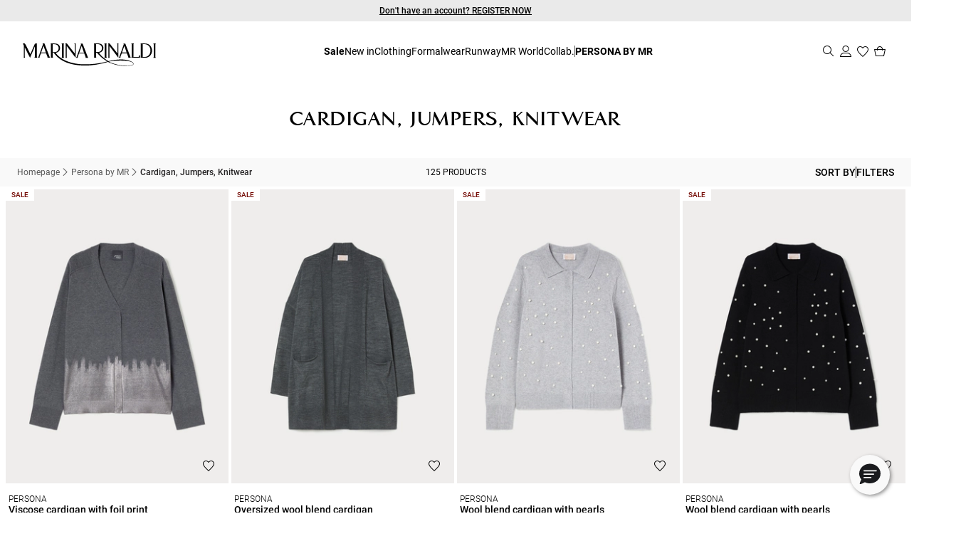

--- FILE ---
content_type: text/html;charset=UTF-8
request_url: https://cy.marinarinaldi.com/persona/cardigan-jumpers-knitwear
body_size: 37790
content:


        <!DOCTYPE html>

  


<!-- underline delle voci di categoria -->


        <html xml:lang="en" lang="en"
              class="no-js "
              data-public-path="/.resources/marinarinaldi-magnolia-module/themes/marinarinaldi-theme/202601161437-32/dist"
                  data-controller="ListingController"
              data-js-component="TrackingComponent"
              data-verifalia-validation="false"
              data-version="202601161437-32"
              data-context=""
              data-themepath="/.resources/marinarinaldi-magnolia-module/themes/marinarinaldi-theme/202601161437-32/dist"
        >
            <head>


  <meta charset="utf-8"/>
  <meta name="viewport" content="width=device-width, initial-scale=1.0, maximum-scale=1.0, minimum-scale=1.0"/>
  <meta http-equiv="X-UA-Compatible" content="IE=edge" />







    <title>Cardigan and Knitwear | Persona by MR</title>
    <meta name="apple-mobile-web-app-title" content="Marina Rinaldi" />
    <meta name="description" content="Enter the official site for Persona by Marina Rinaldi, the Italian plus-size fashion brand: discover the wide selection of elegant and feminine women’s clothing. Free shipping and returns." />
    <meta name="title" content="Cardigan and Knitwear | Persona by MR" />






    <!-- ======================== -->
    <!-- Social sharing meta tags -->
    <!-- ======================== -->
    <!-- Open Graph (Facebook and Google+) default values -->
    <!-- default url value -->

    <!-- Twitter card default values -->
    <!-- calculate variableColor e variableColorFirst -->
    <!-- Open Graph + twitter card-->

    <meta property="fb:page_id" content="1618054005144073" />
    <meta property="og:type" content="website" />
    <meta property="og:locale" content="en"/>
    <meta property="og:title" content="Cardigan and Knitwear | Persona by MR " />
    <meta property="og:url" content="" />
    <meta property="og:image" content="https://cy.marinarinaldi.com/dam/jcr:a00bd316-f495-4f7f-87af-9b034b44a468/mini-logo.jpg" />
    <meta property="og:description" content="Enter the official site for Persona by Marina Rinaldi, the Italian plus-size fashion brand: discover the wide selection of elegant and feminine women’s clothing. Free shipping and returns." />
    <meta property="og:site_name" content="Marina Rinaldi" />

    <meta name="twitter:card" content="gallery" />
    <meta name="twitter:site" content="@" />
    <meta name="twitter:title" content="Cardigan and Knitwear | Persona by MR" />
    <meta name="twitter:description" content="Enter the official site for Persona by Marina Rinaldi, the Italian plus-size fashion brand: discover the wide selection of elegant and feminine women’s clothing. Free shipping and returns." />
    <meta name="twitter:creator" content="" />

            <meta name="twitter:image0:src" content="https://b2c-media.marinarinaldi.com/sys-master/m0/MR/2025/2/3346015206/001/s3master/3346015206001-a-jago_thumbnail.jpg" />
            <meta name="twitter:image1:src" content="https://b2c-media.marinarinaldi.com/sys-master/m0/MR/2025/2/3346035606/004/s3master/3346035606004-a-editto_thumbnail.jpg" />
            <meta name="twitter:image2:src" content="https://b2c-media.marinarinaldi.com/sys-master/m0/MR/2025/2/3346075606/002/s3master/3346075606002-a-farnese_thumbnail.jpg" />
            <meta name="twitter:image3:src" content="https://b2c-media.marinarinaldi.com/sys-master/m0/MR/2025/2/3346075606/003/s3master/3346075606003-a-farnese_thumbnail.jpg" />









        <script type="application/ld+json">
            {
                "@context": "https://schema.org",
                "@graph": [
                    {
                        "@type": "WebPage",
                        "name": "Cardigan and Knitwear | Persona by MR",
                        "url": "https://cy.marinarinaldi.com/persona/cardigan-jumpers-knitwear",
                        "isPartOf": {
                            "@type": "WebSite",
                            "name": "Marina Rinaldi Official Website | Women’s Plus-Size Clothing",
                            "url": "https://cy.marinarinaldi.com"
                        }
                    },
                    {
                        "@type": "ProductCollection",
                        "name": "Cardigan, Jumpers, Knitwear",
                        "url": "https://cy.marinarinaldi.com/persona/cardigan-jumpers-knitwear",
                        "description": "Enter the official site for Persona by Marina Rinaldi, the Italian plus-size fashion brand: discover the wide selection of elegant and feminine women’s clothing. Free shipping and returns.",
    "brand": {
    "@type": "Brand",
    "name": "Marina Rinaldi"
    }
                    }
                ]
            }
        </script>



        <script type="application/ld+json">
            {
                "@context": "https://schema.org",
                "@type": "ProductGroup",
                "name": "Cardigan, Jumpers, Knitwear",
                "description": "Enter the official site for Persona by Marina Rinaldi, the Italian plus-size fashion brand: discover the wide selection of elegant and feminine women’s clothing. Free shipping and returns.",
                    "brand": {
    "@type": "Brand",
    "name": "Marina Rinaldi"
    }
,
                "url": "https://cy.marinarinaldi.com/persona/cardigan-jumpers-knitwear",
                "hasVariant": [

                    {
                        "@type": "Product",
                        "name": "Viscose cardigan with foil print",
                        "url": "/p-3346015206001-jago-medium-grey",
                        "image": "https://b2c-media.marinarinaldi.com/sys-master/m0/MR/2025/2/3346015206/001/s3master/3346015206001-a-jago_normal.jpg",
                        "sku": "3346015206001",
                            "brand": {
    "@type": "Brand",
    "name": "Marina Rinaldi"
    }
,
                        "color": "MEDIUM GREY",
                        "material": "",
                         "size": ["XS","S","M","L","XL"],
                        "offers": {
                            "@type": "AggregateOffer",
                            "lowPrice": "€131.00",
                            "highPrice": "€219.00",
                            "priceCurrency": "EUR",
                            "availability": "https://schema.org/InStock",
                            "itemCondition": "https://schema.org/NewCondition"
                            ,"offerCount": "1"
                        }
                    },

                    {
                        "@type": "Product",
                        "name": "Oversized wool blend cardigan",
                        "url": "/p-3346035606004-editto-medium-grey",
                        "image": "https://b2c-media.marinarinaldi.com/sys-master/m0/MR/2025/2/3346035606/004/s3master/3346035606004-a-editto_normal.jpg",
                        "sku": "3346035606004",
                            "brand": {
    "@type": "Brand",
    "name": "Marina Rinaldi"
    }
,
                        "color": "MEDIUM GREY",
                        "material": "",
                         "size": ["S","M","L"],
                        "offers": {
                            "@type": "AggregateOffer",
                            "lowPrice": "€107.00",
                            "highPrice": "€179.00",
                            "priceCurrency": "EUR",
                            "availability": "https://schema.org/InStock",
                            "itemCondition": "https://schema.org/NewCondition"
                            ,"offerCount": "2"
                        }
                    },

                    {
                        "@type": "Product",
                        "name": "Wool blend cardigan with pearls",
                        "url": "/p-3346075606002-farnese-light-grey",
                        "image": "https://b2c-media.marinarinaldi.com/sys-master/m0/MR/2025/2/3346075606/002/s3master/3346075606002-a-farnese_normal.jpg",
                        "sku": "3346075606002",
                            "brand": {
    "@type": "Brand",
    "name": "Marina Rinaldi"
    }
,
                        "color": "LIGHT GREY",
                        "material": "",
                         "size": ["XS","S","M","L"],
                        "offers": {
                            "@type": "AggregateOffer",
                            "lowPrice": "€129.00",
                            "highPrice": "€215.00",
                            "priceCurrency": "EUR",
                            "availability": "https://schema.org/InStock",
                            "itemCondition": "https://schema.org/NewCondition"
                            ,"offerCount": "2"
                        }
                    },

                    {
                        "@type": "Product",
                        "name": "Wool blend cardigan with pearls",
                        "url": "/p-3346075606003-farnese-black",
                        "image": "https://b2c-media.marinarinaldi.com/sys-master/m0/MR/2025/2/3346075606/003/s3master/3346075606003-a-farnese_normal.jpg",
                        "sku": "3346075606003",
                            "brand": {
    "@type": "Brand",
    "name": "Marina Rinaldi"
    }
,
                        "color": "BLACK",
                        "material": "",
                         "size": ["XS","S"],
                        "offers": {
                            "@type": "AggregateOffer",
                            "lowPrice": "€129.00",
                            "highPrice": "€215.00",
                            "priceCurrency": "EUR",
                            "availability": "https://schema.org/InStock",
                            "itemCondition": "https://schema.org/NewCondition"
                            ,"offerCount": "2"
                        }
                    },

                    {
                        "@type": "Product",
                        "name": "Alpaca blend cardigan with rhinestones",
                        "url": "/p-3346095606001-robby-black",
                        "image": "https://b2c-media.marinarinaldi.com/sys-master/m0/MR/2025/2/3346095606/001/s3master/3346095606001-a-robby_normal.jpg",
                        "sku": "3346095606001",
                            "brand": {
    "@type": "Brand",
    "name": "Marina Rinaldi"
    }
,
                        "color": "BLACK",
                        "material": "",
                         "size": ["XL"],
                        "offers": {
                            "@type": "AggregateOffer",
                            "lowPrice": "€117.00",
                            "highPrice": "€195.00",
                            "priceCurrency": "EUR",
                            "availability": "https://schema.org/InStock",
                            "itemCondition": "https://schema.org/NewCondition"
                            ,"offerCount": "3"
                        }
                    },

                    {
                        "@type": "Product",
                        "name": "Pure wool long cardigan",
                        "url": "/p-3346035206003-attinia-midnightblue",
                        "image": "https://b2c-media.marinarinaldi.com/sys-master/m0/MR/2025/2/3346035206/003/s3master/3346035206003-a-attinia_normal.jpg",
                        "sku": "3346035206003",
                            "brand": {
    "@type": "Brand",
    "name": "Marina Rinaldi"
    }
,
                        "color": "MIDNIGHTBLUE",
                        "material": "",
                        
                        "offers": {
                            "@type": "AggregateOffer",
                            "lowPrice": "€125.00",
                            "highPrice": "€209.00",
                            "priceCurrency": "EUR",
                            "availability": "https://schema.org/OutOfStock",
                            "itemCondition": "https://schema.org/NewCondition"
                            ,"offerCount": "2"
                        }
                    },

                    {
                        "@type": "Product",
                        "name": "Pure wool boxy cardigan",
                        "url": "/p-3346055206001-adorno-water",
                        "image": "https://b2c-media.marinarinaldi.com/sys-master/m0/MR/2025/2/3346055206/001/s3master/3346055206001-a-adorno_normal.jpg",
                        "sku": "3346055206001",
                            "brand": {
    "@type": "Brand",
    "name": "Marina Rinaldi"
    }
,
                        "color": "WATER",
                        "material": "",
                         "size": ["M","L","XL"],
                        "offers": {
                            "@type": "AggregateOffer",
                            "lowPrice": "€123.00",
                            "highPrice": "€205.00",
                            "priceCurrency": "EUR",
                            "availability": "https://schema.org/InStock",
                            "itemCondition": "https://schema.org/NewCondition"
                            ,"offerCount": "3"
                        }
                    },

                    {
                        "@type": "Product",
                        "name": "Pure wool boxy cardigan",
                        "url": "/p-3346055206004-adorno-ivory",
                        "image": "https://b2c-media.marinarinaldi.com/sys-master/m0/MR/2025/2/3346055206/004/s3master/3346055206004-a-adorno_normal.jpg",
                        "sku": "3346055206004",
                            "brand": {
    "@type": "Brand",
    "name": "Marina Rinaldi"
    }
,
                        "color": "IVORY",
                        "material": "",
                         "size": ["XS","S","M","L","XL"],
                        "offers": {
                            "@type": "AggregateOffer",
                            "lowPrice": "€123.00",
                            "highPrice": "€205.00",
                            "priceCurrency": "EUR",
                            "availability": "https://schema.org/InStock",
                            "itemCondition": "https://schema.org/NewCondition"
                            ,"offerCount": "3"
                        }
                    },

                    {
                        "@type": "Product",
                        "name": "Pure wool long cardigan",
                        "url": "/p-3346035206002-attinia-turtledove",
                        "image": "https://b2c-media.marinarinaldi.com/sys-master/m0/MR/2025/2/3346035206/002/s3master/3346035206002-a-attinia_normal.jpg",
                        "sku": "3346035206002",
                            "brand": {
    "@type": "Brand",
    "name": "Marina Rinaldi"
    }
,
                        "color": "TURTLEDOVE",
                        "material": "",
                         "size": ["XS"],
                        "offers": {
                            "@type": "AggregateOffer",
                            "lowPrice": "€125.00",
                            "highPrice": "€209.00",
                            "priceCurrency": "EUR",
                            "availability": "https://schema.org/InStock",
                            "itemCondition": "https://schema.org/NewCondition"
                            ,"offerCount": "2"
                        }
                    },

                    {
                        "@type": "Product",
                        "name": "Turtleneck wool jumper",
                        "url": "/p-3366135606004-sial-medium-grey",
                        "image": "https://b2c-media.marinarinaldi.com/sys-master/m0/MR/2025/2/3366135606/004/s3master/3366135606004-a-sial_normal.jpg",
                        "sku": "3366135606004",
                            "brand": {
    "@type": "Brand",
    "name": "Marina Rinaldi"
    }
,
                        "color": "MEDIUM GREY",
                        "material": "",
                         "size": ["XS","S","M","L","XL"],
                        "offers": {
                            "@type": "AggregateOffer",
                            "lowPrice": "€93.00",
                            "highPrice": "€155.00",
                            "priceCurrency": "EUR",
                            "availability": "https://schema.org/InStock",
                            "itemCondition": "https://schema.org/NewCondition"
                            ,"offerCount": "2"
                        }
                    },

                    {
                        "@type": "Product",
                        "name": "Alpaca blend cardigan with rhinestones",
                        "url": "/p-3346095606003-robby-light-grey",
                        "image": "https://b2c-media.marinarinaldi.com/sys-master/m0/MR/2025/2/3346095606/003/s3master/3346095606003-a-robby_normal.jpg",
                        "sku": "3346095606003",
                            "brand": {
    "@type": "Brand",
    "name": "Marina Rinaldi"
    }
,
                        "color": "LIGHT GREY",
                        "material": "",
                         "size": ["XS","S","M","L","XL"],
                        "offers": {
                            "@type": "AggregateOffer",
                            "lowPrice": "€117.00",
                            "highPrice": "€195.00",
                            "priceCurrency": "EUR",
                            "availability": "https://schema.org/InStock",
                            "itemCondition": "https://schema.org/NewCondition"
                            ,"offerCount": "3"
                        }
                    },

                    {
                        "@type": "Product",
                        "name": "Viscose jumper with foil print",
                        "url": "/p-3366055206001-ulla-medium-grey",
                        "image": "https://b2c-media.marinarinaldi.com/sys-master/m0/MR/2025/2/3366055206/001/s3master/3366055206001-a-ulla_normal.jpg",
                        "sku": "3366055206001",
                            "brand": {
    "@type": "Brand",
    "name": "Marina Rinaldi"
    }
,
                        "color": "MEDIUM GREY",
                        "material": "",
                         "size": ["XS","S","M","L","XL"],
                        "offers": {
                            "@type": "AggregateOffer",
                            "lowPrice": "€123.00",
                            "highPrice": "€205.00",
                            "priceCurrency": "EUR",
                            "availability": "https://schema.org/InStock",
                            "itemCondition": "https://schema.org/NewCondition"
                            ,"offerCount": "1"
                        }
                    },

                    {
                        "@type": "Product",
                        "name": "Lurex viscose mock polo-neck sweater",
                        "url": "/p-3366115206001-zuppa-ivory",
                        "image": "https://b2c-media.marinarinaldi.com/sys-master/m0/MR/2025/2/3366115206/001/s3master/3366115206001-a-zuppa_normal.jpg",
                        "sku": "3366115206001",
                            "brand": {
    "@type": "Brand",
    "name": "Marina Rinaldi"
    }
,
                        "color": "IVORY",
                        "material": "",
                         "size": ["XS","M","L","XL"],
                        "offers": {
                            "@type": "AggregateOffer",
                            "lowPrice": "€113.00",
                            "highPrice": "€189.00",
                            "priceCurrency": "EUR",
                            "availability": "https://schema.org/InStock",
                            "itemCondition": "https://schema.org/NewCondition"
                            ,"offerCount": "1"
                        }
                    },

                    {
                        "@type": "Product",
                        "name": "Alpaca blend cardigan with rhinestones",
                        "url": "/p-3346095606002-robby-ivory",
                        "image": "https://b2c-media.marinarinaldi.com/sys-master/m0/MR/2025/2/3346095606/002/s3master/3346095606002-a-robby_normal.jpg",
                        "sku": "3346095606002",
                            "brand": {
    "@type": "Brand",
    "name": "Marina Rinaldi"
    }
,
                        "color": "IVORY",
                        "material": "",
                         "size": ["XS","M","L","XL"],
                        "offers": {
                            "@type": "AggregateOffer",
                            "lowPrice": "€117.00",
                            "highPrice": "€195.00",
                            "priceCurrency": "EUR",
                            "availability": "https://schema.org/InStock",
                            "itemCondition": "https://schema.org/NewCondition"
                            ,"offerCount": "3"
                        }
                    },

                    {
                        "@type": "Product",
                        "name": "Lurex viscose jumper",
                        "url": "/p-3366095206002-bird-black",
                        "image": "https://b2c-media.marinarinaldi.com/sys-master/m0/MR/2025/2/3366095206/002/s3master/3366095206002-a-bird_normal.jpg",
                        "sku": "3366095206002",
                            "brand": {
    "@type": "Brand",
    "name": "Marina Rinaldi"
    }
,
                        "color": "BLACK",
                        "material": "",
                         "size": ["XS","S","M","L","XL"],
                        "offers": {
                            "@type": "AggregateOffer",
                            "lowPrice": "€129.00",
                            "highPrice": "€215.00",
                            "priceCurrency": "EUR",
                            "availability": "https://schema.org/InStock",
                            "itemCondition": "https://schema.org/NewCondition"
                            ,"offerCount": "2"
                        }
                    },

                    {
                        "@type": "Product",
                        "name": "Turtleneck wool jumper",
                        "url": "/p-3366135606005-sial-black",
                        "image": "https://b2c-media.marinarinaldi.com/sys-master/m0/MR/2025/2/3366135606/005/s3master/3366135606005-a-sial_normal.jpg",
                        "sku": "3366135606005",
                            "brand": {
    "@type": "Brand",
    "name": "Marina Rinaldi"
    }
,
                        "color": "BLACK",
                        "material": "",
                         "size": ["XS","S"],
                        "offers": {
                            "@type": "AggregateOffer",
                            "lowPrice": "€93.00",
                            "highPrice": "€155.00",
                            "priceCurrency": "EUR",
                            "availability": "https://schema.org/InStock",
                            "itemCondition": "https://schema.org/NewCondition"
                            ,"offerCount": "2"
                        }
                    },

                    {
                        "@type": "Product",
                        "name": "Cashmere-blend jumper with pearls",
                        "url": "/p-3366255606003-daphne-black",
                        "image": "https://b2c-media.marinarinaldi.com/sys-master/m0/MR/2025/2/3366255606/003/s3master/3366255606003-a-daphne_normal.jpg",
                        "sku": "3366255606003",
                            "brand": {
    "@type": "Brand",
    "name": "Marina Rinaldi"
    }
,
                        "color": "BLACK",
                        "material": "",
                         "size": ["XS","S","M","L"],
                        "offers": {
                            "@type": "AggregateOffer",
                            "lowPrice": "€119.00",
                            "highPrice": "€199.00",
                            "priceCurrency": "EUR",
                            "availability": "https://schema.org/InStock",
                            "itemCondition": "https://schema.org/NewCondition"
                            ,"offerCount": "2"
                        }
                    },

                    {
                        "@type": "Product",
                        "name": "Rhinestone-adorned alpaca-blend sweater",
                        "url": "/p-3366295606001-halle-black",
                        "image": "https://b2c-media.marinarinaldi.com/sys-master/m0/MR/2025/2/3366295606/001/s3master/3366295606001-a-halle_normal.jpg",
                        "sku": "3366295606001",
                            "brand": {
    "@type": "Brand",
    "name": "Marina Rinaldi"
    }
,
                        "color": "BLACK",
                        "material": "",
                        
                        "offers": {
                            "@type": "AggregateOffer",
                            "lowPrice": "€95.00",
                            "highPrice": "€159.00",
                            "priceCurrency": "EUR",
                            "availability": "https://schema.org/OutOfStock",
                            "itemCondition": "https://schema.org/NewCondition"
                            ,"offerCount": "2"
                        }
                    },

                    {
                        "@type": "Product",
                        "name": "Oversize wool and mohair blend jumper",
                        "url": "/p-3366355606002-draghi-midnightblue",
                        "image": "https://b2c-media.marinarinaldi.com/sys-master/m0/MR/2025/2/3366355606/002/s3master/3366355606002-a-draghi_normal.jpg",
                        "sku": "3366355606002",
                            "brand": {
    "@type": "Brand",
    "name": "Marina Rinaldi"
    }
,
                        "color": "MIDNIGHTBLUE",
                        "material": "",
                         "size": ["XS","S","M","L"],
                        "offers": {
                            "@type": "AggregateOffer",
                            "lowPrice": "€135.00",
                            "highPrice": "€225.00",
                            "priceCurrency": "EUR",
                            "availability": "https://schema.org/InStock",
                            "itemCondition": "https://schema.org/NewCondition"
                            ,"offerCount": "2"
                        }
                    },

                    {
                        "@type": "Product",
                        "name": "Alpaca blend polo neck jumper with rhinestones",
                        "url": "/p-3366275606001-dorotea-black",
                        "image": "https://b2c-media.marinarinaldi.com/sys-master/m0/MR/2025/2/3366275606/001/s3master/3366275606001-a-dorotea_normal.jpg",
                        "sku": "3366275606001",
                            "brand": {
    "@type": "Brand",
    "name": "Marina Rinaldi"
    }
,
                        "color": "BLACK",
                        "material": "",
                         "size": ["XS","S","M","L","XL"],
                        "offers": {
                            "@type": "AggregateOffer",
                            "lowPrice": "€107.00",
                            "highPrice": "€179.00",
                            "priceCurrency": "EUR",
                            "availability": "https://schema.org/InStock",
                            "itemCondition": "https://schema.org/NewCondition"
                            ,"offerCount": "2"
                        }
                    },

                    {
                        "@type": "Product",
                        "name": "Rhinestone-adorned alpaca-blend sweater",
                        "url": "/p-3366295606002-halle-ivory",
                        "image": "https://b2c-media.marinarinaldi.com/sys-master/m0/MR/2025/2/3366295606/002/s3master/3366295606002-a-halle_normal.jpg",
                        "sku": "3366295606002",
                            "brand": {
    "@type": "Brand",
    "name": "Marina Rinaldi"
    }
,
                        "color": "IVORY",
                        "material": "",
                         "size": ["S","M","L","XL"],
                        "offers": {
                            "@type": "AggregateOffer",
                            "lowPrice": "€95.00",
                            "highPrice": "€159.00",
                            "priceCurrency": "EUR",
                            "availability": "https://schema.org/InStock",
                            "itemCondition": "https://schema.org/NewCondition"
                            ,"offerCount": "2"
                        }
                    },

                    {
                        "@type": "Product",
                        "name": "Alpaca and lurex blend jumper",
                        "url": "/p-3366215606007-gitano-ivory",
                        "image": "https://b2c-media.marinarinaldi.com/sys-master/m0/MR/2025/2/3366215606/007/s3master/3366215606007-a-gitano_normal.jpg",
                        "sku": "3366215606007",
                            "brand": {
    "@type": "Brand",
    "name": "Marina Rinaldi"
    }
,
                        "color": "IVORY",
                        "material": "",
                         "size": ["XS","S","M","L","XL"],
                        "offers": {
                            "@type": "AggregateOffer",
                            "lowPrice": "€105.00",
                            "highPrice": "€175.00",
                            "priceCurrency": "EUR",
                            "availability": "https://schema.org/InStock",
                            "itemCondition": "https://schema.org/NewCondition"
                            ,"offerCount": "1"
                        }
                    },

                    {
                        "@type": "Product",
                        "name": "Oversize wool and mohair blend jumper",
                        "url": "/p-3366355606003-draghi-ivory",
                        "image": "https://b2c-media.marinarinaldi.com/sys-master/m0/MR/2025/2/3366355606/003/s3master/3366355606003-a-draghi_normal.jpg",
                        "sku": "3366355606003",
                            "brand": {
    "@type": "Brand",
    "name": "Marina Rinaldi"
    }
,
                        "color": "IVORY",
                        "material": "",
                         "size": ["XS","S","M","L"],
                        "offers": {
                            "@type": "AggregateOffer",
                            "lowPrice": "€135.00",
                            "highPrice": "€225.00",
                            "priceCurrency": "EUR",
                            "availability": "https://schema.org/InStock",
                            "itemCondition": "https://schema.org/NewCondition"
                            ,"offerCount": "2"
                        }
                    },

                    {
                        "@type": "Product",
                        "name": "Cashmere blend jumper with lurex",
                        "url": "/p-3366335606007-ulrico-brown",
                        "image": "https://b2c-media.marinarinaldi.com/sys-master/m0/MR/2025/2/3366335606/007/s3master/3366335606007-a-ulrico_normal.jpg",
                        "sku": "3366335606007",
                            "brand": {
    "@type": "Brand",
    "name": "Marina Rinaldi"
    }
,
                        "color": "BROWN",
                        "material": "",
                         "size": ["XS","S"],
                        "offers": {
                            "@type": "AggregateOffer",
                            "lowPrice": "€107.00",
                            "highPrice": "€179.00",
                            "priceCurrency": "EUR",
                            "availability": "https://schema.org/InStock",
                            "itemCondition": "https://schema.org/NewCondition"
                            ,"offerCount": "2"
                        }
                    },

                    {
                        "@type": "Product",
                        "name": "Alpaca blend polo neck jumper with rhinestones",
                        "url": "/p-3366275606003-dorotea-light-grey",
                        "image": "https://b2c-media.marinarinaldi.com/sys-master/m0/MR/2025/2/3366275606/003/s3master/3366275606003-a-dorotea_normal.jpg",
                        "sku": "3366275606003",
                            "brand": {
    "@type": "Brand",
    "name": "Marina Rinaldi"
    }
,
                        "color": "LIGHT GREY",
                        "material": "",
                         "size": ["XS","S","M","L","XL"],
                        "offers": {
                            "@type": "AggregateOffer",
                            "lowPrice": "€107.00",
                            "highPrice": "€179.00",
                            "priceCurrency": "EUR",
                            "availability": "https://schema.org/InStock",
                            "itemCondition": "https://schema.org/NewCondition"
                            ,"offerCount": "2"
                        }
                    },

                    {
                        "@type": "Product",
                        "name": "Cashmere-blend jumper with pearls",
                        "url": "/p-3366255606002-daphne-light-grey",
                        "image": "https://b2c-media.marinarinaldi.com/sys-master/m0/MR/2025/2/3366255606/002/s3master/3366255606002-a-daphne_normal.jpg",
                        "sku": "3366255606002",
                            "brand": {
    "@type": "Brand",
    "name": "Marina Rinaldi"
    }
,
                        "color": "LIGHT GREY",
                        "material": "",
                         "size": ["XS","S","M","L","XL"],
                        "offers": {
                            "@type": "AggregateOffer",
                            "lowPrice": "€119.00",
                            "highPrice": "€199.00",
                            "priceCurrency": "EUR",
                            "availability": "https://schema.org/InStock",
                            "itemCondition": "https://schema.org/NewCondition"
                            ,"offerCount": "2"
                        }
                    },

                    {
                        "@type": "Product",
                        "name": "Wool blend jumper",
                        "url": "/p-3366435606012-noemi-light-grey",
                        "image": "https://b2c-media.marinarinaldi.com/sys-master/m0/MR/2025/2/3366435606/012/s3master/3366435606012-a-noemi_normal.jpg",
                        "sku": "3366435606012",
                            "brand": {
    "@type": "Brand",
    "name": "Marina Rinaldi"
    }
,
                        "color": "LIGHT GREY",
                        "material": "",
                         "size": ["XS","S","M","L","XL"],
                        "offers": {
                            "@type": "AggregateOffer",
                            "lowPrice": "€113.00",
                            "highPrice": "€189.00",
                            "priceCurrency": "EUR",
                            "availability": "https://schema.org/InStock",
                            "itemCondition": "https://schema.org/NewCondition"
                            ,"offerCount": "3"
                        }
                    },

                    {
                        "@type": "Product",
                        "name": "Cashmere blend long cardigan",
                        "url": "/p-3346135606010-termoli-ivory",
                        "image": "https://b2c-media.marinarinaldi.com/sys-master/m0/MR/2025/2/3346135606/010/s3master/3346135606010-a-termoli_normal.jpg",
                        "sku": "3346135606010",
                            "brand": {
    "@type": "Brand",
    "name": "Marina Rinaldi"
    }
,
                        "color": "IVORY",
                        "material": "",
                         "size": ["M"],
                        "offers": {
                            "@type": "AggregateOffer",
                            "lowPrice": "€131.00",
                            "highPrice": "€219.00",
                            "priceCurrency": "EUR",
                            "availability": "https://schema.org/InStock",
                            "itemCondition": "https://schema.org/NewCondition"
                            ,"offerCount": "2"
                        }
                    },

                    {
                        "@type": "Product",
                        "name": "Stretch wool jacquard jumper",
                        "url": "/p-3366395606032-abitata-ivory",
                        "image": "https://b2c-media.marinarinaldi.com/sys-master/m0/MR/2025/2/3366395606/032/s3master/3366395606032-a-abitata_normal.jpg",
                        "sku": "3366395606032",
                            "brand": {
    "@type": "Brand",
    "name": "Marina Rinaldi"
    }
,
                        "color": "IVORY",
                        "material": "",
                         "size": ["XS","M","L","XL"],
                        "offers": {
                            "@type": "AggregateOffer",
                            "lowPrice": "€129.00",
                            "highPrice": "€215.00",
                            "priceCurrency": "EUR",
                            "availability": "https://schema.org/InStock",
                            "itemCondition": "https://schema.org/NewCondition"
                            ,"offerCount": "2"
                        }
                    },

                    {
                        "@type": "Product",
                        "name": "Stretch wool jacquard jumper",
                        "url": "/p-3366395606033-abitata-camel",
                        "image": "https://b2c-media.marinarinaldi.com/sys-master/m0/MR/2025/2/3366395606/033/s3master/3366395606033-a-abitata_normal.jpg",
                        "sku": "3366395606033",
                            "brand": {
    "@type": "Brand",
    "name": "Marina Rinaldi"
    }
,
                        "color": "CAMEL",
                        "material": "",
                         "size": ["XS","S","M","L","XL"],
                        "offers": {
                            "@type": "AggregateOffer",
                            "lowPrice": "€129.00",
                            "highPrice": "€215.00",
                            "priceCurrency": "EUR",
                            "availability": "https://schema.org/InStock",
                            "itemCondition": "https://schema.org/NewCondition"
                            ,"offerCount": "2"
                        }
                    },

                    {
                        "@type": "Product",
                        "name": "Cashmere blend jumper with lurex",
                        "url": "/p-3366335606006-ulrico-black",
                        "image": "https://b2c-media.marinarinaldi.com/sys-master/m0/MR/2025/2/3366335606/006/s3master/3366335606006-a-ulrico_normal.jpg",
                        "sku": "3366335606006",
                            "brand": {
    "@type": "Brand",
    "name": "Marina Rinaldi"
    }
,
                        "color": "BLACK",
                        "material": "",
                         "size": ["XS"],
                        "offers": {
                            "@type": "AggregateOffer",
                            "lowPrice": "€107.00",
                            "highPrice": "€179.00",
                            "priceCurrency": "EUR",
                            "availability": "https://schema.org/InStock",
                            "itemCondition": "https://schema.org/NewCondition"
                            ,"offerCount": "2"
                        }
                    },

                    {
                        "@type": "Product",
                        "name": "Pure wool boxy jumper",
                        "url": "/p-3366075206006-brigida-turtledove",
                        "image": "https://b2c-media.marinarinaldi.com/sys-master/m0/MR/2025/2/3366075206/006/s3master/3366075206006-a-brigida_normal.jpg",
                        "sku": "3366075206006",
                            "brand": {
    "@type": "Brand",
    "name": "Marina Rinaldi"
    }
,
                        "color": "TURTLEDOVE",
                        "material": "",
                         "size": ["XS","S","M","L","XL"],
                        "offers": {
                            "@type": "AggregateOffer",
                            "lowPrice": "€117.00",
                            "highPrice": "€195.00",
                            "priceCurrency": "EUR",
                            "availability": "https://schema.org/InStock",
                            "itemCondition": "https://schema.org/NewCondition"
                            ,"offerCount": "5"
                        }
                    },

                    {
                        "@type": "Product",
                        "name": "Wool and mohair blend gilet",
                        "url": "/p-3356035606002-bombo-midnightblue",
                        "image": "https://b2c-media.marinarinaldi.com/sys-master/m0/MR/2025/2/3356035606/002/s3master/3356035606002-a-bombo_normal.jpg",
                        "sku": "3356035606002",
                            "brand": {
    "@type": "Brand",
    "name": "Marina Rinaldi"
    }
,
                        "color": "MIDNIGHTBLUE",
                        "material": "",
                         "size": ["XS","S","M","L"],
                        "offers": {
                            "@type": "AggregateOffer",
                            "lowPrice": "€105.00",
                            "highPrice": "€175.00",
                            "priceCurrency": "EUR",
                            "availability": "https://schema.org/InStock",
                            "itemCondition": "https://schema.org/NewCondition"
                            ,"offerCount": "1"
                        }
                    },

                    {
                        "@type": "Product",
                        "name": "Pure wool jumper",
                        "url": "/p-3366015206004-nido-black",
                        "image": "https://b2c-media.marinarinaldi.com/sys-master/m0/MR/2025/2/3366015206/004/s3master/3366015206004-a-nido_normal.jpg",
                        "sku": "3366015206004",
                            "brand": {
    "@type": "Brand",
    "name": "Marina Rinaldi"
    }
,
                        "color": "BLACK",
                        "material": "",
                         "size": ["S"],
                        "offers": {
                            "@type": "AggregateOffer",
                            "lowPrice": "€125.00",
                            "highPrice": "€209.00",
                            "priceCurrency": "EUR",
                            "availability": "https://schema.org/InStock",
                            "itemCondition": "https://schema.org/NewCondition"
                            ,"offerCount": "3"
                        }
                    },

                    {
                        "@type": "Product",
                        "name": "Wool blend jumper",
                        "url": "/p-3366075606001-boario-midnightblue",
                        "image": "https://b2c-media.marinarinaldi.com/sys-master/m0/MR/2025/2/3366075606/001/s3master/3366075606001-a-boario_normal.jpg",
                        "sku": "3366075606001",
                            "brand": {
    "@type": "Brand",
    "name": "Marina Rinaldi"
    }
,
                        "color": "MIDNIGHTBLUE",
                        "material": "",
                         "size": ["XS","M","L","XL"],
                        "offers": {
                            "@type": "AggregateOffer",
                            "lowPrice": "€113.00",
                            "highPrice": "€189.00",
                            "priceCurrency": "EUR",
                            "availability": "https://schema.org/InStock",
                            "itemCondition": "https://schema.org/NewCondition"
                            ,"offerCount": "1"
                        }
                    },

                    {
                        "@type": "Product",
                        "name": "Cashmere blend polo-neck jumper",
                        "url": "/p-3366315606002-oxa-pink",
                        "image": "https://b2c-media.marinarinaldi.com/sys-master/m0/MR/2025/2/3366315606/002/s3master/3366315606002-a-oxa_normal.jpg",
                        "sku": "3366315606002",
                            "brand": {
    "@type": "Brand",
    "name": "Marina Rinaldi"
    }
,
                        "color": "PINK",
                        "material": "",
                         "size": ["XS","M","L","XL"],
                        "offers": {
                            "@type": "AggregateOffer",
                            "lowPrice": "€113.00",
                            "highPrice": "€189.00",
                            "priceCurrency": "EUR",
                            "availability": "https://schema.org/InStock",
                            "itemCondition": "https://schema.org/NewCondition"
                            ,"offerCount": "4"
                        }
                    }
                ]
            }
        </script>


      <link rel="canonical" href="https://cy.marinarinaldi.com/persona/cardigan-jumpers-knitwear" />

        <link rel="alternate" hreflang="x-default" href="https://www.marinarinaldi.com" />
            <link rel="alternate" hreflang="en-ie" href="https://ie.marinarinaldi.com/persona/cardigan-jumpers-knitwear" />
            <link rel="alternate" hreflang="en-ge" href="https://ge.marinarinaldi.com/persona/cardigan-jumpers-knitwear" />
            <link rel="alternate" hreflang="en-us" href="https://us.marinarinaldi.com/persona/cardigan-jumpers-knitwear" />
            <link rel="alternate" hreflang="en-ee" href="https://ee.marinarinaldi.com/persona/cardigan-jumpers-knitwear" />
            <link rel="alternate" hreflang="en-in" href="https://in.marinarinaldi.com/persona/cardigan-jumpers-knitwear" />
            <link rel="alternate" hreflang="en-ae" href="https://ae.marinarinaldi.com/persona/cardigan-jumpers-knitwear" />
            <link rel="alternate" hreflang="en-mt" href="https://mt.marinarinaldi.com/persona/cardigan-jumpers-knitwear" />
            <link rel="alternate" hreflang="en-al" href="https://al.marinarinaldi.com/persona/cardigan-jumpers-knitwear" />
            <link rel="alternate" hreflang="en-cn" href="https://cn.marinarinaldi.com/persona/cardigan-jumpers-knitwear" />
            <link rel="alternate" hreflang="de-at" href="https://at.marinarinaldi.com/persona/pullover-cardigan" />
            <link rel="alternate" hreflang="el-gr" href="https://gr.marinarinaldi.com/persona/cardigan-jumpers-knitwear" />
            <link rel="alternate" hreflang="en-kw" href="https://kw.marinarinaldi.com/persona/cardigan-jumpers-knitwear" />
            <link rel="alternate" hreflang="en-au" href="https://au.marinarinaldi.com/persona/cardigan-jumpers-knitwear" />
            <link rel="alternate" hreflang="en-cz" href="https://cz.marinarinaldi.com/persona/cardigan-jumpers-knitwear" />
            <link rel="alternate" hreflang="en-cy" href="https://cy.marinarinaldi.com/persona/cardigan-jumpers-knitwear" />
            <link rel="alternate" hreflang="de-ch" href="https://ch.marinarinaldi.com/persona/pullover-cardigan" />
            <link rel="alternate" hreflang="en-ro" href="https://ro.marinarinaldi.com/persona/cardigan-jumpers-knitwear" />
            <link rel="alternate" hreflang="en" href="https://pl.marinarinaldi.com/persona/cardigan-jumpers-knitwear" />
            <link rel="alternate" hreflang="en-ba" href="https://ba.marinarinaldi.com/persona/cardigan-jumpers-knitwear" />
            <link rel="alternate" hreflang="de-de" href="https://de.marinarinaldi.com/persona/pullover-cardigan" />
            <link rel="alternate" hreflang="en-nl" href="https://nl.marinarinaldi.com/persona/cardigan-jumpers-knitwear" />
            <link rel="alternate" hreflang="en-no" href="https://no.marinarinaldi.com/persona/cardigan-jumpers-knitwear" />
            <link rel="alternate" hreflang="en-fi" href="https://fi.marinarinaldi.com/persona/cardigan-jumpers-knitwear" />
            <link rel="alternate" hreflang="en-bg" href="https://bg.marinarinaldi.com/persona/cardigan-jumpers-knitwear" />
            <link rel="alternate" hreflang="en-pt" href="https://pt.marinarinaldi.com/persona/cardigan-jumpers-knitwear" />
            <link rel="alternate" hreflang="es-es" href="https://es.marinarinaldi.com/persona/sudaderas-jerseis-prendas-de-punto" />
            <link rel="alternate" hreflang="en-dk" href="https://dk.marinarinaldi.com/persona/cardigan-jumpers-knitwear" />
            <link rel="alternate" hreflang="en-lt" href="https://lt.marinarinaldi.com/persona/cardigan-jumpers-knitwear" />
            <link rel="alternate" hreflang="fr-ca" href="https://ca.marinarinaldi.com/persona/pulls-cardigan" />
            <link rel="alternate" hreflang="en-hr" href="https://hr.marinarinaldi.com/persona/cardigan-jumpers-knitwear" />
            <link rel="alternate" hreflang="en-lv" href="https://lv.marinarinaldi.com/persona/cardigan-jumpers-knitwear" />
            <link rel="alternate" hreflang="en-hu" href="https://hu.marinarinaldi.com/persona/cardigan-jumpers-knitwear" />
            <link rel="alternate" hreflang="it-it" href="https://it.marinarinaldi.com/persona/cardigan-maglioni-donna" />
            <link rel="alternate" hreflang="en-sa" href="https://sa.marinarinaldi.com/persona/cardigan-jumpers-knitwear" />
            <link rel="alternate" hreflang="fr-be" href="https://be.marinarinaldi.com/persona/pulls-cardigan" />
            <link rel="alternate" hreflang="en-se" href="https://se.marinarinaldi.com/persona/cardigan-jumpers-knitwear" />
            <link rel="alternate" hreflang="en-md" href="https://md.marinarinaldi.com/persona/cardigan-jumpers-knitwear" />
            <link rel="alternate" hreflang="fr-lu" href="https://lu.marinarinaldi.com/persona/pulls-cardigan" />
            <link rel="alternate" hreflang="en-si" href="https://si.marinarinaldi.com/persona/cardigan-jumpers-knitwear" />
            <link rel="alternate" hreflang="fr-fr" href="https://fr.marinarinaldi.com/persona/pulls-cardigan" />
            <link rel="alternate" hreflang="en-sk" href="https://sk.marinarinaldi.com/persona/cardigan-jumpers-knitwear" />
            <link rel="alternate" hreflang="en" href="https://gb.marinarinaldi.com/persona/cardigan-jumpers-knitwear" />

      <!-- rel/prev -->
        <link rel="next" href="/persona/cardigan-jumpers-knitwear?page=1"/>
      <!-- rel/prev -->

  <link rel="apple-touch-icon-precomposed" sizes="57x57" href="/.resources/marinarinaldi-magnolia-module/themes/marinarinaldi-theme/202601161437-32/dist/images/favicons/apple-touch-icon-57x57.png" />
  <link rel="apple-touch-icon-precomposed" sizes="60x60" href="/.resources/marinarinaldi-magnolia-module/themes/marinarinaldi-theme/202601161437-32/dist/images/favicons/apple-touch-icon-60x60.png" />
  <link rel="apple-touch-icon-precomposed" sizes="72x72" href="/.resources/marinarinaldi-magnolia-module/themes/marinarinaldi-theme/202601161437-32/dist/images/favicons/apple-touch-icon-72x72.png" />
  <link rel="apple-touch-icon-precomposed" sizes="76x76" href="/.resources/marinarinaldi-magnolia-module/themes/marinarinaldi-theme/202601161437-32/dist/images/favicons/apple-touch-icon-76x76.png" />
  <link rel="apple-touch-icon-precomposed" sizes="114x114" href="/.resources/marinarinaldi-magnolia-module/themes/marinarinaldi-theme/202601161437-32/dist/images/favicons/apple-touch-icon-114x114.png" />
  <link rel="apple-touch-icon-precomposed" sizes="120x120" href="/.resources/marinarinaldi-magnolia-module/themes/marinarinaldi-theme/202601161437-32/dist/images/favicons/apple-touch-icon-120x120.png" />
  <link rel="apple-touch-icon-precomposed" sizes="144x144" href="/.resources/marinarinaldi-magnolia-module/themes/marinarinaldi-theme/202601161437-32/dist/images/favicons/apple-touch-icon-144x144.png" />
  <link rel="apple-touch-icon-precomposed" sizes="152x152" href="/.resources/marinarinaldi-magnolia-module/themes/marinarinaldi-theme/202601161437-32/dist/images/favicons/apple-touch-icon-152x152.png" />
  <link rel="icon" type="image/png" href="/.resources/marinarinaldi-magnolia-module/themes/marinarinaldi-theme/202601161437-32/dist/images/favicons/favicon-16x16.png" sizes="16x16" />
  <link rel="icon" type="image/png" href="/.resources/marinarinaldi-magnolia-module/themes/marinarinaldi-theme/202601161437-32/dist/images/favicons/favicon-32x32.png" sizes="32x32" />
  <link rel="icon" type="image/png" href="/.resources/marinarinaldi-magnolia-module/themes/marinarinaldi-theme/202601161437-32/dist/images/favicons/favicon-96x96.png" sizes="96x96" />
  <link rel="icon" type="image/png" href="/.resources/marinarinaldi-magnolia-module/themes/marinarinaldi-theme/202601161437-32/dist/images/favicons/favicon-128x128.png" sizes="128x128" />
  <link rel="icon" type="image/png" href="/.resources/marinarinaldi-magnolia-module/themes/marinarinaldi-theme/202601161437-32/dist/images/favicons/favicon-192x192.png" sizes="192x192" />
  <link rel="mask-icon" href="/.resources/marinarinaldi-magnolia-module/themes/marinarinaldi-theme/202601161437-32/dist/images/favicons/safari-pinned-tab.svg" color="#FFFFFF" /> 
  <link rel="shortcut icon" href="/.resources/marinarinaldi-magnolia-module/themes/marinarinaldi-theme/202601161437-32/dist/images/favicons/favicon.ico" /> 
  <link rel="mask-icon" color="#FFFFFF" href="/.resources/marinarinaldi-magnolia-module/themes/marinarinaldi-theme/202601161437-32/dist/images/favicons/safari-pinned-tab.svg" />
  <meta content="/.resources/marinarinaldi-magnolia-module/themes/marinarinaldi-theme/202601161437-32/dist/images/favicons/browserconfig.xml" name="msapplication-config" />
  <meta name="application-name" content="&nbsp;"/>
  <meta name="msapplication-TileColor" content="#FFFFFF" />
  <meta name="msapplication-TileImage" content="/.resources/marinarinaldi-magnolia-module/themes/marinarinaldi-theme/202601161437-32/dist/images/favicons/mstile-144x144.png" />
  <meta name="msapplication-square70x70logo" content="/.resources/marinarinaldi-magnolia-module/themes/marinarinaldi-theme/202601161437-32/dist/images/favicons/mstile-70x70.png" />
  <meta name="msapplication-square150x150logo" content="/.resources/marinarinaldi-magnolia-module/themes/marinarinaldi-theme/202601161437-32/dist/images/favicons/mstile-150x150.png" />
  <meta name="msapplication-wide310x150logo" content="/.resources/marinarinaldi-magnolia-module/themes/marinarinaldi-theme/202601161437-32/dist/images/favicons/mstile-310x150.png" />
  <meta name="msapplication-square310x310logo" content="/.resources/marinarinaldi-magnolia-module/themes/marinarinaldi-theme/202601161437-32/dist/images/favicons/mstile-310x310.png" />
  <!--  TODO:Critical css -->
  <!--  TODO: no script css -->

  <!-- custom tracking script used only for error pages -->
  

<script type="text/javascript">
  (function(d,w,s,u,y,z) {
    y=d.createElement(s);
    z=d.getElementsByTagName(s)[0];
    y.src=u;
    y.type="text/javascript";
    y.async=1;
    z.parentNode.insertBefore(y,z);
  })(document,window,"script","https://assets.livestory.io/dist/livestory-marinarinaldi.min.js");
</script>
  <!-- The utag.sync.js script should run as early as possible, preferably in the head of the document. See the Sample HTML for more information -->
  <script src="//tags.tiqcdn.com/utag/maxmara/marina rinaldi/prod/utag.sync.js">/**/</script>

          
	<meta http-equiv="refresh" content="false"/>
  



  <style>
  	/* fonts */
        @font-face {
            font-family: 'Roboto';
            font-display: swap;
            src: url('/.resources/marinarinaldi-magnolia-module/themes/marinarinaldi-theme/202601161437-32/dist/fonts/Roboto-Regular.ttf') format('truetype'),
            url('/.resources/marinarinaldi-magnolia-module/themes/marinarinaldi-theme/202601161437-32/dist/fonts/Roboto-Regular.otf') format('opentype');
            font-weight: normal;
        }
        @font-face {
            font-family: 'Roboto';
            font-display: swap;
            src: url('/.resources/marinarinaldi-magnolia-module/themes/marinarinaldi-theme/202601161437-32/dist/fonts/Roboto-Light.ttf') format('truetype'),
            url('/.resources/marinarinaldi-magnolia-module/themes/marinarinaldi-theme/202601161437-32/dist/fonts/Roboto-Light.otf') format('opentype');
            font-weight: 300;
        }
        @font-face {
            font-family: 'Roboto';
            font-display: swap;
            src: url('/.resources/marinarinaldi-magnolia-module/themes/marinarinaldi-theme/202601161437-32/dist/fonts/Roboto-Medium.ttf') format('truetype'),
            url('/.resources/marinarinaldi-magnolia-module/themes/marinarinaldi-theme/202601161437-32/dist/fonts/Roboto-Medium.otf') format('opentype');
            font-weight: 500;
        }
        @font-face {
            font-family: 'Roboto';
            font-display: swap;
            src: url('/.resources/marinarinaldi-magnolia-module/themes/marinarinaldi-theme/202601161437-32/dist/fonts/Roboto-SemiBold.ttf') format('truetype'),
            url('/.resources/marinarinaldi-magnolia-module/themes/marinarinaldi-theme/202601161437-32/dist/fonts/Roboto-SemiBold.otf') format('opentype');
            font-weight: 600;
        }
        @font-face {
            font-family: 'Roboto';
            font-display: swap;
            src: url('/.resources/marinarinaldi-magnolia-module/themes/marinarinaldi-theme/202601161437-32/dist/fonts/Roboto-Bold.ttf') format('truetype'),
            url('/.resources/marinarinaldi-magnolia-module/themes/marinarinaldi-theme/202601161437-32/dist/fonts/Roboto-Bold.otf') format('opentype');
            font-weight: 700;
        }
        @font-face {
            font-family: 'Roboto';
            font-display: swap;
            font-style: italic;
            src: url('/.resources/marinarinaldi-magnolia-module/themes/marinarinaldi-theme/202601161437-32/dist/fonts/Roboto-Italic.ttf') format('truetype'),
            url('/.resources/marinarinaldi-magnolia-module/themes/marinarinaldi-theme/202601161437-32/dist/fonts/Roboto-Italic.otf') format('opentype');
            font-weight: normal;
        }
        @font-face {
            font-family: 'Aperto';
            font-display: swap;
            src: url('/.resources/marinarinaldi-magnolia-module/themes/marinarinaldi-theme/202601161437-32/dist/fonts/Aperto-Regular.ttf') format('truetype'),
            url('/.resources/marinarinaldi-magnolia-module/themes/marinarinaldi-theme/202601161437-32/dist/fonts/Aperto-Regular.otf') format('opentype');
            font-weight: normal;
        }
        @font-face {
            font-family: 'Aperto';
            font-display: swap;
            src: url('/.resources/marinarinaldi-magnolia-module/themes/marinarinaldi-theme/202601161437-32/dist/fonts/Aperto-SemiBold.ttf') format('truetype'),
            url('/.resources/marinarinaldi-magnolia-module/themes/marinarinaldi-theme/202601161437-32/dist/fonts/Aperto-SemiBold.otf') format('opentype');
            font-weight: 500;
        }
        @font-face {
            font-family: 'Aperto';
            font-display: swap;
            src: url('/.resources/marinarinaldi-magnolia-module/themes/marinarinaldi-theme/202601161437-32/dist/fonts/Aperto-Bold.ttf') format('truetype'),
            url('/.resources/marinarinaldi-magnolia-module/themes/marinarinaldi-theme/202601161437-32/dist/fonts/Aperto-Bold.otf') format('opentype');
            font-weight: 600;
        }
        @font-face {
            font-family: 'Aperto';
            font-display: swap;
            font-style: italic;
            src: url('/.resources/marinarinaldi-magnolia-module/themes/marinarinaldi-theme/202601161437-32/dist/fonts/Aperto-Italic.ttf') format('truetype'),
            url('/.resources/marinarinaldi-magnolia-module/themes/marinarinaldi-theme/202601161437-32/dist/fonts/Aperto-Italic.otf') format('opentype');
            font-weight: normal;
        }
        @font-face {
            font-family: 'Ysabeau';
            font-display: swap;
            src: url('/.resources/marinarinaldi-magnolia-module/themes/marinarinaldi-theme/202601161437-32/dist/fonts/Ysabeau-Regular.ttf') format('truetype'),
            url('/.resources/marinarinaldi-magnolia-module/themes/marinarinaldi-theme/202601161437-32/dist/fonts/Ysabeau-Regular.otf') format('opentype');
            font-weight: normal;
        }
        @font-face {
            font-family: 'Ysabeau';
            font-display: swap;
            src: url('/.resources/marinarinaldi-magnolia-module/themes/marinarinaldi-theme/202601161437-32/dist/fonts/Ysabeau-Italic.ttf') format('truetype'),
            url('/.resources/marinarinaldi-magnolia-module/themes/marinarinaldi-theme/202601161437-32/dist/fonts/Ysabeau-Italic.otf') format('opentype');
            font-weight: normal;
        }
        @font-face {
            font-family: 'Ysabeau';
            font-display: swap;
            src: url('/.resources/marinarinaldi-magnolia-module/themes/marinarinaldi-theme/202601161437-32/dist/fonts/Ysabeau-Light.ttf') format('truetype'),
            url('/.resources/marinarinaldi-magnolia-module/themes/marinarinaldi-theme/202601161437-32/dist/fonts/Ysabeau-Light.otf') format('opentype');
            font-weight: 300;
        }
        @font-face {
            font-family: 'Ysabeau';
            font-display: swap;
            src: url('/.resources/marinarinaldi-magnolia-module/themes/marinarinaldi-theme/202601161437-32/dist/fonts/Ysabeau-Medium.ttf') format('truetype'),
            url('/.resources/marinarinaldi-magnolia-module/themes/marinarinaldi-theme/202601161437-32/dist/fonts/Ysabeau-Medium.otf') format('opentype');
            font-weight: 500;
        }
        @font-face {
            font-family: 'Ysabeau';
            font-display: swap;
            font-style: italic;
            src: url('/.resources/marinarinaldi-magnolia-module/themes/marinarinaldi-theme/202601161437-32/dist/fonts/Ysabeau-Bold.ttf') format('truetype'),
            url('/.resources/marinarinaldi-magnolia-module/themes/marinarinaldi-theme/202601161437-32/dist/fonts/Ysabeau-Bold.otf') format('opentype');
            font-weight: 600;
        }
        /* ABCArizonaMix Font Family */
        @font-face {
            font-family: 'ABCArizonaMix';
            font-display: swap;
            src: url('/.resources/marinarinaldi-magnolia-module/themes/marinarinaldi-theme/202601161437-32/dist/fonts/ABCArizonaMix-Thin.woff2') format('woff2'),
                 url('/.resources/marinarinaldi-magnolia-module/themes/marinarinaldi-theme/202601161437-32/dist/fonts/ABCArizonaMix-Thin.woff') format('woff'),
                 url('/.resources/marinarinaldi-magnolia-module/themes/marinarinaldi-theme/202601161437-32/dist/fonts/ABCArizonaMix-Thin.otf') format('opentype');
            font-weight: 100;
            font-style: normal;
        }

        @font-face {
            font-family: 'ABCArizonaMix';
            font-display: swap;
            src: url('/.resources/marinarinaldi-magnolia-module/themes/marinarinaldi-theme/202601161437-32/dist/fonts/ABCArizonaMix-ThinItalic.woff2') format('woff2'),
                 url('/.resources/marinarinaldi-magnolia-module/themes/marinarinaldi-theme/202601161437-32/dist/fonts/ABCArizonaMix-ThinItalic.woff') format('woff'),
                 url('/.resources/marinarinaldi-magnolia-module/themes/marinarinaldi-theme/202601161437-32/dist/fonts/ABCArizonaMix-ThinItalic.otf') format('opentype');
            font-weight: 100;
            font-style: italic;
        }

        @font-face {
            font-family: 'ABCArizonaMix';
            font-display: swap;
            src: url('/.resources/marinarinaldi-magnolia-module/themes/marinarinaldi-theme/202601161437-32/dist/fonts/ABCArizonaMix-Light.woff2') format('woff2'),
                 url('/.resources/marinarinaldi-magnolia-module/themes/marinarinaldi-theme/202601161437-32/dist/fonts/ABCArizonaMix-Light.woff') format('woff'),
                 url('/.resources/marinarinaldi-magnolia-module/themes/marinarinaldi-theme/202601161437-32/dist/fonts/ABCArizonaMix-Light.otf') format('opentype');
            font-weight: 300;
            font-style: normal;
        }

        @font-face {
            font-family: 'ABCArizonaMix';
            font-display: swap;
            src: url('/.resources/marinarinaldi-magnolia-module/themes/marinarinaldi-theme/202601161437-32/dist/fonts/ABCArizonaMix-LightItalic.woff2') format('woff2'),
                 url('/.resources/marinarinaldi-magnolia-module/themes/marinarinaldi-theme/202601161437-32/dist/fonts/ABCArizonaMix-LightItalic.woff') format('woff'),
                 url('/.resources/marinarinaldi-magnolia-module/themes/marinarinaldi-theme/202601161437-32/dist/fonts/ABCArizonaMix-LightItalic.otf') format('opentype');
            font-weight: 300;
            font-style: italic;
        }

        @font-face {
            font-family: 'ABCArizonaMix';
            font-display: swap;
            src: url('/.resources/marinarinaldi-magnolia-module/themes/marinarinaldi-theme/202601161437-32/dist/fonts/ABCArizonaMix-Regular.woff2') format('woff2'),
                 url('/.resources/marinarinaldi-magnolia-module/themes/marinarinaldi-theme/202601161437-32/dist/fonts/ABCArizonaMix-Regular.woff') format('woff'),
                 url('/.resources/marinarinaldi-magnolia-module/themes/marinarinaldi-theme/202601161437-32/dist/fonts/ABCArizonaMix-Regular.otf') format('opentype');
            font-weight: 400;
            font-style: normal;
        }

        @font-face {
            font-family: 'ABCArizonaMix';
            font-display: swap;
            src: url('/.resources/marinarinaldi-magnolia-module/themes/marinarinaldi-theme/202601161437-32/dist/fonts/ABCArizonaMix-RegularItalic.woff2') format('woff2'),
                 url('/.resources/marinarinaldi-magnolia-module/themes/marinarinaldi-theme/202601161437-32/dist/fonts/ABCArizonaMix-RegularItalic.woff') format('woff'),
                 url('/.resources/marinarinaldi-magnolia-module/themes/marinarinaldi-theme/202601161437-32/dist/fonts/ABCArizonaMix-RegularItalic.otf') format('opentype');
            font-weight: 400;
            font-style: italic;
        }

        @font-face {
            font-family: 'ABCArizonaMix';
            font-display: swap;
            src: url('/.resources/marinarinaldi-magnolia-module/themes/marinarinaldi-theme/202601161437-32/dist/fonts/ABCArizonaMix-Medium.woff2') format('woff2'),
                 url('/.resources/marinarinaldi-magnolia-module/themes/marinarinaldi-theme/202601161437-32/dist/fonts/ABCArizonaMix-Medium.woff') format('woff'),
                 url('/.resources/marinarinaldi-magnolia-module/themes/marinarinaldi-theme/202601161437-32/dist/fonts/ABCArizonaMix-Medium.otf') format('opentype');
            font-weight: 500;
            font-style: normal;
        }

        @font-face {
            font-family: 'ABCArizonaMix';
            font-display: swap;
            src: url('/.resources/marinarinaldi-magnolia-module/themes/marinarinaldi-theme/202601161437-32/dist/fonts/ABCArizonaMix-MediumItalic.woff2') format('woff2'),
                 url('/.resources/marinarinaldi-magnolia-module/themes/marinarinaldi-theme/202601161437-32/dist/fonts/ABCArizonaMix-MediumItalic.woff') format('woff'),
                 url('/.resources/marinarinaldi-magnolia-module/themes/marinarinaldi-theme/202601161437-32/dist/fonts/ABCArizonaMix-MediumItalic.otf') format('opentype');
            font-weight: 500;
            font-style: italic;
        }

        @font-face {
            font-family: 'ABCArizonaMix';
            font-display: swap;
            src: url('/.resources/marinarinaldi-magnolia-module/themes/marinarinaldi-theme/202601161437-32/dist/fonts/ABCArizonaMix-Bold.woff2') format('woff2'),
                 url('/.resources/marinarinaldi-magnolia-module/themes/marinarinaldi-theme/202601161437-32/dist/fonts/ABCArizonaMix-Bold.woff') format('woff'),
                 url('/.resources/marinarinaldi-magnolia-module/themes/marinarinaldi-theme/202601161437-32/dist/fonts/ABCArizonaMix-Bold.otf') format('opentype');
            font-weight: 700;
            font-style: normal;
        }

        @font-face {
            font-family: 'ABCArizonaMix';
            font-display: swap;
            src: url('/.resources/marinarinaldi-magnolia-module/themes/marinarinaldi-theme/202601161437-32/dist/fonts/ABCArizonaMix-BoldItalic.woff2') format('woff2'),
                 url('/.resources/marinarinaldi-magnolia-module/themes/marinarinaldi-theme/202601161437-32/dist/fonts/ABCArizonaMix-BoldItalic.woff') format('woff'),
                 url('/.resources/marinarinaldi-magnolia-module/themes/marinarinaldi-theme/202601161437-32/dist/fonts/ABCArizonaMix-BoldItalic.otf') format('opentype');
            font-weight: 700;
            font-style: italic;
        }

        /* ABCOracle Font Family */
        @font-face {
            font-family: 'ABCOracle';
            font-display: swap;
            src: url('/.resources/marinarinaldi-magnolia-module/themes/marinarinaldi-theme/202601161437-32/dist/fonts/ABCOracle-Regular.woff2') format('woff2'),
                 url('/.resources/marinarinaldi-magnolia-module/themes/marinarinaldi-theme/202601161437-32/dist/fonts/ABCOracle-Regular.woff') format('woff'),
                 url('/.resources/marinarinaldi-magnolia-module/themes/marinarinaldi-theme/202601161437-32/dist/fonts/ABCOracle-Regular.otf') format('opentype');
            font-weight: 400;
            font-style: normal;
        }

        @font-face {
            font-family: 'ABCOracle';
            font-display: swap;
            src: url('/.resources/marinarinaldi-magnolia-module/themes/marinarinaldi-theme/202601161437-32/dist/fonts/ABCOracle-RegularItalic.woff2') format('woff2'),
                 url('/.resources/marinarinaldi-magnolia-module/themes/marinarinaldi-theme/202601161437-32/dist/fonts/ABCOracle-RegularItalic.woff') format('woff'),
                 url('/.resources/marinarinaldi-magnolia-module/themes/marinarinaldi-theme/202601161437-32/dist/fonts/ABCOracle-RegularItalic.otf') format('opentype');
            font-weight: 400;
            font-style: italic;
        }

        @font-face {
            font-family: 'ABCOracle';
            font-display: swap;
            src: url('/.resources/marinarinaldi-magnolia-module/themes/marinarinaldi-theme/202601161437-32/dist/fonts/ABCOracle-Medium.woff2') format('woff2'),
                 url('/.resources/marinarinaldi-magnolia-module/themes/marinarinaldi-theme/202601161437-32/dist/fonts/ABCOracle-Medium.woff') format('woff'),
                 url('/.resources/marinarinaldi-magnolia-module/themes/marinarinaldi-theme/202601161437-32/dist/fonts/ABCOracle-Medium.otf') format('opentype');
            font-weight: 500;
            font-style: normal;
        }

        @font-face {
            font-family: 'ABCOracle';
            font-display: swap;
            src: url('/.resources/marinarinaldi-magnolia-module/themes/marinarinaldi-theme/202601161437-32/dist/fonts/ABCOracle-MediumItalic.woff2') format('woff2'),
                 url('/.resources/marinarinaldi-magnolia-module/themes/marinarinaldi-theme/202601161437-32/dist/fonts/ABCOracle-MediumItalic.woff') format('woff'),
                 url('/.resources/marinarinaldi-magnolia-module/themes/marinarinaldi-theme/202601161437-32/dist/fonts/ABCOracle-MediumItalic.otf') format('opentype');
            font-weight: 500;
            font-style: italic;
        }

        @font-face {
            font-family: 'ABCOracle';
            font-display: swap;
            src: url('/.resources/marinarinaldi-magnolia-module/themes/marinarinaldi-theme/202601161437-32/dist/fonts/ABCOracle-Bold.woff2') format('woff2'),
                 url('/.resources/marinarinaldi-magnolia-module/themes/marinarinaldi-theme/202601161437-32/dist/fonts/ABCOracle-Bold.woff') format('woff'),
                 url('/.resources/marinarinaldi-magnolia-module/themes/marinarinaldi-theme/202601161437-32/dist/fonts/ABCOracle-Bold.otf') format('opentype');
            font-weight: 700;
            font-style: normal;
        }

        @font-face {
            font-family: 'ABCOracle';
            font-display: swap;
            src: url('/.resources/marinarinaldi-magnolia-module/themes/marinarinaldi-theme/202601161437-32/dist/fonts/ABCOracle-BoldItalic.woff2') format('woff2'),
                 url('/.resources/marinarinaldi-magnolia-module/themes/marinarinaldi-theme/202601161437-32/dist/fonts/ABCOracle-BoldItalic.woff') format('woff'),
                 url('/.resources/marinarinaldi-magnolia-module/themes/marinarinaldi-theme/202601161437-32/dist/fonts/ABCOracle-BoldItalic.otf') format('opentype');
            font-weight: 700;
            font-style: italic;
        }
  </style>

  <!-- Main css -->
  <link rel="preload" href="/.resources/marinarinaldi-magnolia-module/themes/marinarinaldi-theme/202601161437-32/dist/main.css" as="style" />
  <link rel="stylesheet" href="/.resources/marinarinaldi-magnolia-module/themes/marinarinaldi-theme/202601161437-32/dist/main.css"  type="text/css" />
    <link rel="preload" href="/.resources/marinarinaldi-magnolia-module/themes/marinarinaldi-theme/202601161437-32/dist/controller-ListingController.css" as="style" />
    <link rel="stylesheet" href="/.resources/marinarinaldi-magnolia-module/themes/marinarinaldi-theme/202601161437-32/dist/controller-ListingController.css"  type="text/css" />


            
<script>(window.BOOMR_mq=window.BOOMR_mq||[]).push(["addVar",{"rua.upush":"false","rua.cpush":"false","rua.upre":"false","rua.cpre":"false","rua.uprl":"false","rua.cprl":"false","rua.cprf":"false","rua.trans":"","rua.cook":"false","rua.ims":"false","rua.ufprl":"false","rua.cfprl":"false","rua.isuxp":"false","rua.texp":"norulematch","rua.ceh":"false","rua.ueh":"false","rua.ieh.st":"0"}]);</script>
                              <script>!function(a){var e="https://s.go-mpulse.net/boomerang/",t="addEventListener";if("False"=="True")a.BOOMR_config=a.BOOMR_config||{},a.BOOMR_config.PageParams=a.BOOMR_config.PageParams||{},a.BOOMR_config.PageParams.pci=!0,e="https://s2.go-mpulse.net/boomerang/";if(window.BOOMR_API_key="P5UVD-DYRUD-JMAW8-B26SD-774F4",function(){function n(e){a.BOOMR_onload=e&&e.timeStamp||(new Date).getTime()}if(!a.BOOMR||!a.BOOMR.version&&!a.BOOMR.snippetExecuted){a.BOOMR=a.BOOMR||{},a.BOOMR.snippetExecuted=!0;var i,_,o,r=document.createElement("iframe");if(a[t])a[t]("load",n,!1);else if(a.attachEvent)a.attachEvent("onload",n);r.src="javascript:void(0)",r.title="",r.role="presentation",(r.frameElement||r).style.cssText="width:0;height:0;border:0;display:none;",o=document.getElementsByTagName("script")[0],o.parentNode.insertBefore(r,o);try{_=r.contentWindow.document}catch(O){i=document.domain,r.src="javascript:var d=document.open();d.domain='"+i+"';void(0);",_=r.contentWindow.document}_.open()._l=function(){var a=this.createElement("script");if(i)this.domain=i;a.id="boomr-if-as",a.src=e+"P5UVD-DYRUD-JMAW8-B26SD-774F4",BOOMR_lstart=(new Date).getTime(),this.body.appendChild(a)},_.write("<bo"+'dy onload="document._l();">'),_.close()}}(),"".length>0)if(a&&"performance"in a&&a.performance&&"function"==typeof a.performance.setResourceTimingBufferSize)a.performance.setResourceTimingBufferSize();!function(){if(BOOMR=a.BOOMR||{},BOOMR.plugins=BOOMR.plugins||{},!BOOMR.plugins.AK){var e=""=="true"?1:0,t="",n="clm3rtixhzlbi2lpnsdq-f-aca5c0a06-clientnsv4-s.akamaihd.net",i="false"=="true"?2:1,_={"ak.v":"39","ak.cp":"864470","ak.ai":parseInt("487154",10),"ak.ol":"0","ak.cr":9,"ak.ipv":4,"ak.proto":"h2","ak.rid":"165df7a5","ak.r":47358,"ak.a2":e,"ak.m":"a","ak.n":"essl","ak.bpcip":"18.217.184.0","ak.cport":51300,"ak.gh":"23.208.24.237","ak.quicv":"","ak.tlsv":"tls1.3","ak.0rtt":"","ak.0rtt.ed":"","ak.csrc":"-","ak.acc":"","ak.t":"1768909959","ak.ak":"hOBiQwZUYzCg5VSAfCLimQ==jNt2guryvvXoACU+xsSwCjMt6W5edZOW/HT74x8fmeYB2maltqONPBD3Dx5jsb2nWZhHcp8hMI2+F931SkgWyFQtsfdlro3KvszIUn6+/njr7xUdb4AeJJexxXFYPbmUk2katILVuDwDE5Vy0P4yqLctR/1wpFaaTnQFVxXfGpN8/yqX7sROvvFtwcP5upmMEQ3kbMSOqv87S9U0twMxY872dT6CxT3K53ObFtUweetuB1ZISmrC5dZ7u29gYbAk4XOMsAXtFUflKueUnWm463+gYAchcz94Ht9sLjhEePOa0U9Fqx/l6xBCMAGn81je9uuUqbzkDbq0pfLQ44fBZo33teEum9AuHG4Bais8nT44eEAjr2UPmrhF5Xos2BT27sBuHhNe7cRpuUCgY9RF1716gkg/I2WXISFBBNPPPYk=","ak.pv":"198","ak.dpoabenc":"","ak.tf":i};if(""!==t)_["ak.ruds"]=t;var o={i:!1,av:function(e){var t="http.initiator";if(e&&(!e[t]||"spa_hard"===e[t]))_["ak.feo"]=void 0!==a.aFeoApplied?1:0,BOOMR.addVar(_)},rv:function(){var a=["ak.bpcip","ak.cport","ak.cr","ak.csrc","ak.gh","ak.ipv","ak.m","ak.n","ak.ol","ak.proto","ak.quicv","ak.tlsv","ak.0rtt","ak.0rtt.ed","ak.r","ak.acc","ak.t","ak.tf"];BOOMR.removeVar(a)}};BOOMR.plugins.AK={akVars:_,akDNSPreFetchDomain:n,init:function(){if(!o.i){var a=BOOMR.subscribe;a("before_beacon",o.av,null,null),a("onbeacon",o.rv,null,null),o.i=!0}return this},is_complete:function(){return!0}}}}()}(window);</script></head>




            <body class="  previewmode t-category "
                  data-controller="Category"
                  data-nl-key=""
                  data-nl-link=""
                  data-nl-start-time=""
                  data-nl-end-time=""
                  data-category="Persona by MR"
                  data-subcategory="Cardigan, Jumpers, Knitwear"
                  data-modal-key=""
                  data-modal-link=""
                  data-modal-start-time=""
                  data-modal-end-time=""
                  data-modal-template=""
                  data-language=en
                  data-website=CY
                  data-product-code=""
                  data-share-link=""
                  data-is-arvato=""
                  data-show-privacy-modal="false"
                  data-iseu="true"
                  data-back-allowed="false"
                  data-js-layer-is-open="false"
                  data-hide-personal-stylist="false"
                    data-authenticated-user-token=""
                    data-user-token="ADB7BCA6E2F6A4236C36D267F2F5CD23"
            >
                <div class="skip-to-main__container">
                    <a href="#page-wrapper" class="custom-link --button --secondary cta skip-to-main__link not-bare">Skip to main content</a>
                </div>
<!-- analytics -->


<script type="text/javascript">
    var temp_reportsuite = 'diffusionetessilemacyprod,diffusionetessilemaprod';
    var utag_data = new Object();

      utag_data['page_3_level']="cy"; /* Third Level Domain */
      utag_data['page_type']="category-page"; /* Pagetype */
      utag_data['page_language']="english"; /* Language */
      utag_data['customer_email']="anonymous"; /* Client ID */
      utag_data['login_status']="0"; /* Status Log-in */
      utag_data['login_type']="email"; /* Type Log-in */
      utag_data['page_name']="cy:category:Knitwear"; /* Pagename */
      utag_data['page_section']="Knitwear"; /* Site Sections */


      utag_data['order_currency']="EUR"; /* Currency */

    utag_data['pk_consumer']=""; /* pk_consumer  */


        utag_data['banner_name'] = "[]";



        var products = [




        





        {
            id: "3346015206001",
            qty: "1",
            price: "131.00",
            currency: "EUR",
            name: "JAGO",
            color: "MEDIUM GREY",
            size: "",
            category: "knitwear",
            categoryId: "203",
            type : "",
            collection: "persona",
            season: "FW2025",
            item_group_id: "3346015206001",
            isChange: "",
            isReturn: ""

        }

                      ,




        





        {
            id: "3346035606004",
            qty: "1",
            price: "107.00",
            currency: "EUR",
            name: "EDITTO",
            color: "MEDIUM GREY",
            size: "",
            category: "knitwear",
            categoryId: "203",
            type : "",
            collection: "persona",
            season: "FW2025",
            item_group_id: "3346035606004",
            isChange: "",
            isReturn: ""

        }

                      ,




        





        {
            id: "3346075606002",
            qty: "1",
            price: "129.00",
            currency: "EUR",
            name: "FARNESE",
            color: "LIGHT GREY",
            size: "",
            category: "knitwear",
            categoryId: "203",
            type : "",
            collection: "persona",
            season: "FW2025",
            item_group_id: "3346075606002",
            isChange: "",
            isReturn: ""

        }

                      ,




        





        {
            id: "3346075606003",
            qty: "1",
            price: "129.00",
            currency: "EUR",
            name: "FARNESE",
            color: "BLACK",
            size: "",
            category: "knitwear",
            categoryId: "203",
            type : "",
            collection: "persona",
            season: "FW2025",
            item_group_id: "3346075606003",
            isChange: "",
            isReturn: ""

        }

                      ,




        





        {
            id: "3346095606001",
            qty: "1",
            price: "117.00",
            currency: "EUR",
            name: "ROBBY",
            color: "BLACK",
            size: "",
            category: "knitwear",
            categoryId: "203",
            type : "",
            collection: "persona",
            season: "FW2025",
            item_group_id: "3346095606001",
            isChange: "",
            isReturn: ""

        }

                      ,




        





        {
            id: "3346035206003",
            qty: "1",
            price: "125.00",
            currency: "EUR",
            name: "ATTINIA",
            color: "MIDNIGHTBLUE",
            size: "",
            category: "knitwear",
            categoryId: "203",
            type : "",
            collection: "persona",
            season: "FW2025",
            item_group_id: "3346035206003",
            isChange: "",
            isReturn: ""

        }

                      ,




        





        {
            id: "3346055206001",
            qty: "1",
            price: "123.00",
            currency: "EUR",
            name: "ADORNO",
            color: "WATER",
            size: "",
            category: "knitwear",
            categoryId: "203",
            type : "",
            collection: "persona",
            season: "FW2025",
            item_group_id: "3346055206001",
            isChange: "",
            isReturn: ""

        }

                      ,




        





        {
            id: "3346055206004",
            qty: "1",
            price: "123.00",
            currency: "EUR",
            name: "ADORNO",
            color: "IVORY",
            size: "",
            category: "knitwear",
            categoryId: "203",
            type : "",
            collection: "persona",
            season: "FW2025",
            item_group_id: "3346055206004",
            isChange: "",
            isReturn: ""

        }

                      ,




        





        {
            id: "3346035206002",
            qty: "1",
            price: "125.00",
            currency: "EUR",
            name: "ATTINIA",
            color: "TURTLEDOVE",
            size: "",
            category: "knitwear",
            categoryId: "203",
            type : "",
            collection: "persona",
            season: "FW2025",
            item_group_id: "3346035206002",
            isChange: "",
            isReturn: ""

        }

                      ,




        





        {
            id: "3366135606004",
            qty: "1",
            price: "93.00",
            currency: "EUR",
            name: "SIAL",
            color: "MEDIUM GREY",
            size: "",
            category: "knitwear",
            categoryId: "203",
            type : "",
            collection: "persona",
            season: "FW2025",
            item_group_id: "3366135606004",
            isChange: "",
            isReturn: ""

        }

                      ,




        





        {
            id: "3346095606003",
            qty: "1",
            price: "117.00",
            currency: "EUR",
            name: "ROBBY",
            color: "LIGHT GREY",
            size: "",
            category: "knitwear",
            categoryId: "203",
            type : "",
            collection: "persona",
            season: "FW2025",
            item_group_id: "3346095606003",
            isChange: "",
            isReturn: ""

        }

                      ,




        





        {
            id: "3366055206001",
            qty: "1",
            price: "123.00",
            currency: "EUR",
            name: "ULLA",
            color: "MEDIUM GREY",
            size: "",
            category: "knitwear",
            categoryId: "203",
            type : "",
            collection: "persona",
            season: "FW2025",
            item_group_id: "3366055206001",
            isChange: "",
            isReturn: ""

        }

                      ,




        





        {
            id: "3366115206001",
            qty: "1",
            price: "113.00",
            currency: "EUR",
            name: "ZUPPA",
            color: "IVORY",
            size: "",
            category: "knitwear",
            categoryId: "203",
            type : "",
            collection: "persona",
            season: "FW2025",
            item_group_id: "3366115206001",
            isChange: "",
            isReturn: ""

        }

                      ,




        





        {
            id: "3346095606002",
            qty: "1",
            price: "117.00",
            currency: "EUR",
            name: "ROBBY",
            color: "IVORY",
            size: "",
            category: "knitwear",
            categoryId: "203",
            type : "",
            collection: "persona",
            season: "FW2025",
            item_group_id: "3346095606002",
            isChange: "",
            isReturn: ""

        }

                      ,




        





        {
            id: "3366095206002",
            qty: "1",
            price: "129.00",
            currency: "EUR",
            name: "BIRD",
            color: "BLACK",
            size: "",
            category: "knitwear",
            categoryId: "203",
            type : "",
            collection: "persona",
            season: "FW2025",
            item_group_id: "3366095206002",
            isChange: "",
            isReturn: ""

        }

                      ,




        





        {
            id: "3366135606005",
            qty: "1",
            price: "93.00",
            currency: "EUR",
            name: "SIAL",
            color: "BLACK",
            size: "",
            category: "knitwear",
            categoryId: "203",
            type : "",
            collection: "persona",
            season: "FW2025",
            item_group_id: "3366135606005",
            isChange: "",
            isReturn: ""

        }

                      ,




        





        {
            id: "3366255606003",
            qty: "1",
            price: "119.00",
            currency: "EUR",
            name: "DAPHNE",
            color: "BLACK",
            size: "",
            category: "knitwear",
            categoryId: "203",
            type : "",
            collection: "persona",
            season: "FW2025",
            item_group_id: "3366255606003",
            isChange: "",
            isReturn: ""

        }

                      ,




        





        {
            id: "3366295606001",
            qty: "1",
            price: "95.00",
            currency: "EUR",
            name: "HALLE",
            color: "BLACK",
            size: "",
            category: "knitwear",
            categoryId: "203",
            type : "",
            collection: "persona",
            season: "FW2025",
            item_group_id: "3366295606001",
            isChange: "",
            isReturn: ""

        }

                      ,




        





        {
            id: "3366355606002",
            qty: "1",
            price: "135.00",
            currency: "EUR",
            name: "DRAGHI",
            color: "MIDNIGHTBLUE",
            size: "",
            category: "knitwear",
            categoryId: "203",
            type : "",
            collection: "persona",
            season: "FW2025",
            item_group_id: "3366355606002",
            isChange: "",
            isReturn: ""

        }

                      ,




        





        {
            id: "3366275606001",
            qty: "1",
            price: "107.00",
            currency: "EUR",
            name: "DOROTEA",
            color: "BLACK",
            size: "",
            category: "knitwear",
            categoryId: "203",
            type : "",
            collection: "persona",
            season: "FW2025",
            item_group_id: "3366275606001",
            isChange: "",
            isReturn: ""

        }

                      ,




        





        {
            id: "3366295606002",
            qty: "1",
            price: "95.00",
            currency: "EUR",
            name: "HALLE",
            color: "IVORY",
            size: "",
            category: "knitwear",
            categoryId: "203",
            type : "",
            collection: "persona",
            season: "FW2025",
            item_group_id: "3366295606002",
            isChange: "",
            isReturn: ""

        }

                      ,




        





        {
            id: "3366215606007",
            qty: "1",
            price: "105.00",
            currency: "EUR",
            name: "GITANO",
            color: "IVORY",
            size: "",
            category: "knitwear",
            categoryId: "203",
            type : "",
            collection: "persona",
            season: "FW2025",
            item_group_id: "3366215606007",
            isChange: "",
            isReturn: ""

        }

                      ,




        





        {
            id: "3366355606003",
            qty: "1",
            price: "135.00",
            currency: "EUR",
            name: "DRAGHI",
            color: "IVORY",
            size: "",
            category: "knitwear",
            categoryId: "203",
            type : "",
            collection: "persona",
            season: "FW2025",
            item_group_id: "3366355606003",
            isChange: "",
            isReturn: ""

        }

                      ,




        





        {
            id: "3366335606007",
            qty: "1",
            price: "107.00",
            currency: "EUR",
            name: "ULRICO",
            color: "BROWN",
            size: "",
            category: "knitwear",
            categoryId: "203",
            type : "",
            collection: "persona",
            season: "FW2025",
            item_group_id: "3366335606007",
            isChange: "",
            isReturn: ""

        }

                      ,




        





        {
            id: "3366275606003",
            qty: "1",
            price: "107.00",
            currency: "EUR",
            name: "DOROTEA",
            color: "LIGHT GREY",
            size: "",
            category: "knitwear",
            categoryId: "203",
            type : "",
            collection: "persona",
            season: "FW2025",
            item_group_id: "3366275606003",
            isChange: "",
            isReturn: ""

        }

                      ,




        





        {
            id: "3366255606002",
            qty: "1",
            price: "119.00",
            currency: "EUR",
            name: "DAPHNE",
            color: "LIGHT GREY",
            size: "",
            category: "knitwear",
            categoryId: "203",
            type : "",
            collection: "persona",
            season: "FW2025",
            item_group_id: "3366255606002",
            isChange: "",
            isReturn: ""

        }

                      ,




        





        {
            id: "3366435606012",
            qty: "1",
            price: "113.00",
            currency: "EUR",
            name: "NOEMI",
            color: "LIGHT GREY",
            size: "",
            category: "knitwear",
            categoryId: "203",
            type : "",
            collection: "persona",
            season: "FW2025",
            item_group_id: "3366435606012",
            isChange: "",
            isReturn: ""

        }

                      ,




        





        {
            id: "3346135606010",
            qty: "1",
            price: "131.00",
            currency: "EUR",
            name: "TERMOLI",
            color: "IVORY",
            size: "",
            category: "knitwear",
            categoryId: "203",
            type : "",
            collection: "persona",
            season: "FW2025",
            item_group_id: "3346135606010",
            isChange: "",
            isReturn: ""

        }

                      ,




        





        {
            id: "3366395606032",
            qty: "1",
            price: "129.00",
            currency: "EUR",
            name: "ABITATA",
            color: "IVORY",
            size: "",
            category: "knitwear",
            categoryId: "203",
            type : "",
            collection: "persona",
            season: "FW2025",
            item_group_id: "3366395606032",
            isChange: "",
            isReturn: ""

        }

                      ,




        





        {
            id: "3366395606033",
            qty: "1",
            price: "129.00",
            currency: "EUR",
            name: "ABITATA",
            color: "CAMEL",
            size: "",
            category: "knitwear",
            categoryId: "203",
            type : "",
            collection: "persona",
            season: "FW2025",
            item_group_id: "3366395606033",
            isChange: "",
            isReturn: ""

        }

                      ,




        





        {
            id: "3366335606006",
            qty: "1",
            price: "107.00",
            currency: "EUR",
            name: "ULRICO",
            color: "BLACK",
            size: "",
            category: "knitwear",
            categoryId: "203",
            type : "",
            collection: "persona",
            season: "FW2025",
            item_group_id: "3366335606006",
            isChange: "",
            isReturn: ""

        }

                      ,




        





        {
            id: "3366075206006",
            qty: "1",
            price: "117.00",
            currency: "EUR",
            name: "BRIGIDA",
            color: "TURTLEDOVE",
            size: "",
            category: "knitwear",
            categoryId: "203",
            type : "",
            collection: "persona",
            season: "FW2025",
            item_group_id: "3366075206006",
            isChange: "",
            isReturn: ""

        }

                      ,




        





        {
            id: "3356035606002",
            qty: "1",
            price: "105.00",
            currency: "EUR",
            name: "BOMBO",
            color: "MIDNIGHTBLUE",
            size: "",
            category: "knitwear",
            categoryId: "203",
            type : "",
            collection: "persona",
            season: "FW2025",
            item_group_id: "3356035606002",
            isChange: "",
            isReturn: ""

        }

                      ,




        





        {
            id: "3366015206004",
            qty: "1",
            price: "125.00",
            currency: "EUR",
            name: "NIDO",
            color: "BLACK",
            size: "",
            category: "knitwear",
            categoryId: "203",
            type : "",
            collection: "persona",
            season: "FW2025",
            item_group_id: "3366015206004",
            isChange: "",
            isReturn: ""

        }

                      ,




        





        {
            id: "3366075606001",
            qty: "1",
            price: "113.00",
            currency: "EUR",
            name: "BOARIO",
            color: "MIDNIGHTBLUE",
            size: "",
            category: "knitwear",
            categoryId: "203",
            type : "",
            collection: "persona",
            season: "FW2025",
            item_group_id: "3366075606001",
            isChange: "",
            isReturn: ""

        }

                      ,




        





        {
            id: "3366315606002",
            qty: "1",
            price: "113.00",
            currency: "EUR",
            name: "OXA",
            color: "PINK",
            size: "",
            category: "knitwear",
            categoryId: "203",
            type : "",
            collection: "persona",
            season: "FW2025",
            item_group_id: "3366315606002",
            isChange: "",
            isReturn: ""

        }

        ];
        //2
        utag_data['productList'] = products;
        utag_data['products'] = products;



        utag_data['sorting_type'] = "our_favorites";
        utag_data['sorting_method'] = "solr_sorting";











</script>

    <script type="text/javascript">
        (function(a,b,c,d){ a='//tags.tiqcdn.com/utag/maxmara/marinarinaldi/prod/utag.js';b=document;c='script';d=b.createElement(c);d.src=a;d.type='text/java'+c;d.async=true; a=b.getElementsByTagName(c)[0];a.parentNode.insertBefore(d,a); })();
    </script>




        <div class="c-benefit-bar" data-benefit-bar="">
          <div class="benefit-bar__content" data-js-component="BenefitBarComponent">
            <div class="benefit-bar__carousel" data-carousel-wrapper="">
                    <div class="benefit-bar__bg --bg-lighter-grey">
                        <p class="--txt-black">FREE SHIPPING AND RETURNS
</p>
                    </div>
                    <div class="benefit-bar__bg --bg-lighter-grey">
                        <a href="/register" class="--underline --txt-black">
                          Don't have an account? REGISTER NOW

                        </a>
                    </div>
            </div>
          </div>
        </div>
  <div class="c-main-header__wrapper --bg-white" data-sticky-header="">
    <div class="c-main-header__menu"  data-header-menu="">
      <header class="c-main-header --bg-white" data-js-component="HeaderComponent">
        <div class="c-m-h__wrapper" data-menu-container="">
          <i class="c-m-h__hamburger-icon --mobile" data-trigger-menu=""></i>
          <div class="c-m-h__logo --spaced">
              <a href="/">
                <img src="/.resources/marinarinaldi-magnolia-module/themes/marinarinaldi-theme/202601161437-32/dist/images/marina-logo-m.svg" alt="Marina Rinaldi"/>
              </a>
          </div>
          <div class="c-m-h__pages --closed" data-navbar="">
            <nav class="c-m-h__pages__nav" data-nav-level="1">


  <ul class="c-m-h__pages__nav__list --opened" data-content-name="cardigan-jumpers-knitwear">




<li
  class="c-m-h__pages__nav__item sale sales "
  data-menu-item="sale"
  role="menuitem"
    data-menu-submenu="true"
>
  <a
      href="javascript:void(0)"
  >
    <span>Sale</span>
      <i class="icon-chevron-right --s --pointer --mobile"></i>
  </a>
</li>




<li
  class="c-m-h__pages__nav__item new-arrivals  "
  data-menu-item="new-arrivals"
  role="menuitem"
>
  <a
      href="/new-arrivals"
      data-item-text="New in"
  >
    <span>New in</span>
  </a>
</li>




<li
  class="c-m-h__pages__nav__item clothing  "
  data-menu-item="clothing"
  role="menuitem"
    data-menu-submenu="true"
>
  <a
      href="javascript:void(0)"
  >
    <span>Clothing</span>
      <i class="icon-chevron-right --s --pointer --mobile"></i>
  </a>
</li>




<li
  class="c-m-h__pages__nav__item formalwear  "
  data-menu-item="formalwear"
  role="menuitem"
    data-menu-submenu="true"
>
  <a
      href="javascript:void(0)"
  >
    <span>Formalwear</span>
      <i class="icon-chevron-right --s --pointer --mobile"></i>
  </a>
</li>




<li
  class="c-m-h__pages__nav__item new-season  "
  data-menu-item="new-season"
  role="menuitem"
    data-menu-submenu="true"
>
  <a
      href="javascript:void(0)"
  >
    <span>Runway</span>
      <i class="icon-chevron-right --s --pointer --mobile"></i>
  </a>
</li>




<li
  class="c-m-h__pages__nav__item mr-world  "
  data-menu-item="mr-world"
  role="menuitem"
    data-menu-submenu="true"
>
  <a
      href="javascript:void(0)"
  >
    <span>MR World</span>
      <i class="icon-chevron-right --s --pointer --mobile"></i>
  </a>
</li>




<li
  class="c-m-h__pages__nav__item collaborations  "
  data-menu-item="collaborations"
  role="menuitem"
    data-menu-submenu="true"
>
  <a
      href="javascript:void(0)"
  >
    <span>Collab.</span>
      <i class="icon-chevron-right --s --pointer --mobile"></i>
  </a>
</li>



  <div class="c-m-h__pages__nav__separator"></div>

<li
  class="c-m-h__pages__nav__item persona  --special-page"
  data-menu-item="persona"
  role="menuitem"
    data-menu-submenu="true"
>
  <a
      href="javascript:void(0)"
  >
    <span>Persona by MR</span>
      <i class="icon-chevron-right --s --pointer --mobile"></i>
  </a>
</li>
  </ul>

<!-- Menu nav header -->
<div class="c-m-h__quick-links --mobile">

    <a href="/login" class="c-m-h__quick-links__row">
        <span class="icon-profile-white --m"></span>
      <span class="text">Login</span>
    </a>
    <a href="/wishlist">
      <div class="c-m-h__quick-links__row">
        <span
          class="c-m-h__quick-links__wishlist icon-wishlist-empty --m"
          data-wishlist-icon=""
        >
        </span>
        <span class="text">Wishlist</span>
      </div>
    </a>
  <a href="https://www.marinarinaldi.com?splash=true&amp;country=IT">
    <div class="c-m-h__quick-links__row">
      <span class="icon-world --m"></span>
      <div class="text">Cyprus  - English</div>
    </div>
  </a>
</div>
            </nav>
          </div>
          <div class="c-m-h__actions">
            <button
              type="button"
              class="c-m-h__search icon-search --m --pointer"
              data-trigger-search=""
              aria-label="Search"
            >
            </button>
              <div id="myaccount-header" class="c-m-h__account --desktop ">
                  <a
                    href="/login"
                    class="icon-profile-white --m"
                    aria-label="Login"
                  >
                  </a>
                <button
                  class="c-m-h__account__button"
                  aria-label="Press Enter to open the login dialog"
                  aria-expanded="false"
                  aria-controls="myAccountHeaderContent"
                  data-myaccountheader-accessibility-button=""
                >
                  <span class="icon-chevron-down --s"></span>
                </button>

<div id="myAccountHeaderContent" class="l-my-account" data-js-component="MyAccountLayerComponent">
    <div class="l-m-a__wrapper --bg-ultra-light-grey" data-login-form="">
      <div class="l-m-a__title">Login</div>


<form
  action="/j_spring_security_check"
  method="post"
  class="form-login__wrapper "
  id="headerLoginForm"
  data-error-email-blank="Email text field cannot be blank"
  data-error-password-blank=" "
  data-js-component="LoginFormComponent"
  novalidate
>
  <div class="hidden" data-error-message="Check your email and password. <br> If you are not a registered user, create your personal account. To access you will need to confirm the email."></div>
  <input name="errorparam" type="hidden" value="loginerror"/>
  <input name="formId" type="hidden" value="headerLoginForm"/>
  <input name="fromHeader" type="hidden" value="true"/>
  <input name="formurl" type="hidden" value=""/>
  <div class="email-container">



  <div class="custom-input    "
    >
    <input
      id="loginEmail"
      type="email"
      class="custom-input__input"
      name="j_username"
      value=""
      autocomplete="off"
        aria-invalid="false"
        placeholder=""
      
       required 
      
      
      
      
    />
      <label for="loginEmail">Email*</label>
  </div>



    <span id="emailError" class="--msg-error --xxs --msg-error__email"></span>
  </div>
  <div class="password-container">



  <div class="custom-input    "
     data-js-component="ShowPasswordComponent">
    <input
      id="loginPassword"
      type="password"
      class="custom-input__input"
      name="j_password"
      value=""
      autocomplete="off"
        aria-invalid="false"
        placeholder=""
      
       required 
      
      
      
      
    />
      <label for="loginPassword">Password*</label>
      <button
        type="button"
        class="icon-visibility-on --pointer --m toggle-password icon-button"
        aria-label="Show or hide password"
        data-show-password-msg="Password field content visible"data-hide-password-msg="Password field content hidden"
      >
      </button>
  </div>



    <span id="passwordError" class="--msg-error --xxs --msg-error__password"></span>
    <div class="form-login__psw-reset">



    <a
      id=""
      href="javascript:void(0)"
      class="custom-link --link --mini --txt-grey-550"
      target=""
      rel=""
      
      
        data-pwd-recovery-btn=""
    >
    <div class="custom-link__message">
        Forgot your password?
    </div>
      <span class="loader">
        <span class="dot"></span>
        <span class="dot"></span>
        <span class="dot"></span>
        <span class="dot"></span>
        <span class="dot"></span>
      </span>
    </a>

    </div>
  </div>

  <button  class="custom-button --primary --full-width  "
      data-tracking-action="login"
    
    type="submit"
  >
    <span class="custom-button__message">
      Log In
    </span>
    <span class="loader">
      <span class="dot"></span>
      <span class="dot"></span>
      <span class="dot"></span>
      <span class="dot"></span>
      <span class="dot"></span>
    </span>
  </button>

</form>        <div class="l-m-a__social-login">
          <p class="l-m-a__social-login__text">Or Log in with your favorite social:</p>
          <div class="l-m-a__social-login__buttons"
            data-js-component="SocialLoginComponent"
            data-page="login"
          >



    <div class="social-login__button">

  <button  class="custom-button --secondary  "
      data-login-social-provider="google"
      data-login-social-state="social-login"
      data-login-social-source=""
    
    type="button"
  >
    <span class="custom-button__message">
        <i class="icon google-cta"></i>
      
    </span>
    <span class="loader">
      <span class="dot"></span>
      <span class="dot"></span>
      <span class="dot"></span>
      <span class="dot"></span>
      <span class="dot"></span>
    </span>
  </button>

    </div>

    <div class="social-login__button">

  <button  class="custom-button --secondary  "
      data-login-social-provider="facebook"
      data-login-social-state="social-login"
      data-login-social-source=""
    
    type="button"
  >
    <span class="custom-button__message">
        <i class="icon facebook-cta"></i>
      
    </span>
    <span class="loader">
      <span class="dot"></span>
      <span class="dot"></span>
      <span class="dot"></span>
      <span class="dot"></span>
      <span class="dot"></span>
    </span>
  </button>

    </div>


          </div>
        </div>
    </div>
    <div class="l-m-a__wrapper --bg-lighter-grey" data-register-user="">
      <p class="l-m-a__text-small">Do not have an account?</p>



    <a
      id=""
      href="/register"
      class="custom-link --btn-secondary --full-width"
      target=""
      rel=""
      
      
    >
    <div class="custom-link__message">
        Register
    </div>
      <span class="loader">
        <span class="dot"></span>
        <span class="dot"></span>
        <span class="dot"></span>
        <span class="dot"></span>
        <span class="dot"></span>
      </span>
    </a>

    </div>
  <div class="l-m-a__wrapper --bg-ultra-light-grey hidden" data-password-recovery="" tabindex="-1">
    <p class="l-m-a__title">Password recovery</p>
    <div class="l-m-a__container" data-password-container="">
      <p class="l-m-a__text">Please enter the email address you registered with. We will send you a link to create a new password.</p>
        <form method="post"
          class="l-m-a__recover-psw-form"
          id="recoveryPwdForm"
          commandName="forgottenPwdForm"
          action="/passwordreset" >
          <div class="form-input">



  <div class="custom-input    "
    >
    <input
      id="recoveryEmail"
      type="email"
      class="custom-input__input"
      name="email"
      value=""
      autocomplete="off"
        placeholder=""
      
       required 
      
      
      
      
    />
      <label for="recoveryEmail">Enter your email*</label>
  </div>



          </div>

  <button  class="custom-button --primary --full-width "
    
    type="submit"
  >
    <span class="custom-button__message">
      Request new password
    </span>
    <span class="loader">
      <span class="dot"></span>
      <span class="dot"></span>
      <span class="dot"></span>
      <span class="dot"></span>
      <span class="dot"></span>
    </span>
  </button>

        </form>



    <a
      id=""
      href="javascript:void(0)"
      class="custom-link --link --medium --underline --center --uppercase"
      target=""
      rel=""
      
      
        data-show-login-btn=""
    >
    <div class="custom-link__message">
        Login
    </div>
      <span class="loader">
        <span class="dot"></span>
        <span class="dot"></span>
        <span class="dot"></span>
        <span class="dot"></span>
        <span class="dot"></span>
      </span>
    </a>

    </div>
  </div>
</div>
              </div>

<div class="c-m-h__mini-wishlist" data-js-component="MiniWishlistComponent">
  <a
    href="/wishlist"
    class="c-m-h__wishlist --desktop"
    aria-label="Wishlist"
    data-miniwishlist-button=""
    data-url-mini-wishlist="/action/miniwishlist"
    data-url-quick-wishlist="/action/open-quickwishlistnotification"
    data-url-quick-wishlist-reminder="/action/open-quickwishlistreminder"
    data-miniwishlist-qty="0"
    data-miniwishlist-is-logged="false"
  >
    <i
      class="icon-wishlist-empty --m"
      data-wishlist-icon="">
    </i>
  </a>
  <button
    type="button"
    class="c-m-h__mini-wishlist__button"
    aria-label="Press Enter to open the mini wishlist dialog"
    aria-expanded="false"
    aria-controls="miniWishlistContent"
    data-miniwishlist-accessibility-button=""
  >
    <span class="icon-chevron-down --s"></span>
  </button>
  <div id="miniWishlistContent" data-miniwishlist-content=""></div>
  <div data-miniwishlistnotification-content="" class="l-quick-wishlist__notification"></div>
</div>

  <div class="c-m-h__mini-cart" data-js-component="MiniCartComponent">
    <a
      href="/cart"
      class="c-m-h__mini-cart__icon"
      aria-label="Shopping Bag"
      data-minicart-button=""
      data-url-mini-cart="/action/minicart"
      data-url-quick-cart="/action/open-quickcartnotification"
      aria-expanded="false"
    >
      <i class="icon-cart-empty --m" data-mini-cart-icon></i>
      <span class="c-m-h__mini-cart__counter --bg-black hidden"
        data-mini-cart-qty="0"
      >
        0
      </span>
    </a>
    <button
      type="button"
      class="c-m-h__mini-cart__button"
      aria-label="Press Enter to open the minicart dialog"
      aria-expanded="false"
      aria-controls="miniCartContent"
      data-minicart-accessibility-button=""
    >
      <span class="icon-chevron-down --s"></span>
    </button>
    <div id="miniCartContent" data-minicart-content=""></div>
    <div data-minicartnotification-content="" class="l-quick-cart__notification"></div>
  </div>          </div>
        </div>
      </header>
      <div class="c-main-header__menu-layers --closed" data-menu-layers="">


        <div id="sale" class="l-menu-panel hidden" data-menu-panel="sale">
          <div class="l-m-p__mobile-back --underline" data-close-menu-layers="">
            <i class="icon-chevron-left --xs"></i>
            <span>Sale</span>
          </div>
              <div class="l-m-p__wrapper --sales-menu">
                <div class="l-m-p__links">
                  <div class="l-m-p__links-container">
                    <p class="l-m-p__title">
                      
                    </p>
                    <div class="l-m-p__links__wrapper">
                          <div class="l-m-p__links__section">
      <p class="l-m-p__subtitle">Marina Rinaldi</p>
    <div class="l-m-p__navigation-links">



    <a
      id=""
      href="/sale/marina-rinaldi/dresses"
      class="custom-link  "
      target=""
      rel=""
      
      
    >
    <div class="custom-link__message">
          Dresses
    </div>
      <span class="loader">
        <span class="dot"></span>
        <span class="dot"></span>
        <span class="dot"></span>
        <span class="dot"></span>
        <span class="dot"></span>
      </span>
    </a>




    <a
      id=""
      href="/sale/marina-rinaldi/shirts-blouses"
      class="custom-link  "
      target=""
      rel=""
      
      
    >
    <div class="custom-link__message">
          Blouses and Shirts
    </div>
      <span class="loader">
        <span class="dot"></span>
        <span class="dot"></span>
        <span class="dot"></span>
        <span class="dot"></span>
        <span class="dot"></span>
      </span>
    </a>




    <a
      id=""
      href="/sale/marina-rinaldi/tops-t-shirts"
      class="custom-link  "
      target=""
      rel=""
      
      
    >
    <div class="custom-link__message">
          Tops and T-Shirts
    </div>
      <span class="loader">
        <span class="dot"></span>
        <span class="dot"></span>
        <span class="dot"></span>
        <span class="dot"></span>
        <span class="dot"></span>
      </span>
    </a>




    <a
      id=""
      href="/sale/marina-rinaldi/cardigan-jumpers-knitwear"
      class="custom-link  "
      target=""
      rel=""
      
      
    >
    <div class="custom-link__message">
          Cardigan, Jumpers, Knitwear
    </div>
      <span class="loader">
        <span class="dot"></span>
        <span class="dot"></span>
        <span class="dot"></span>
        <span class="dot"></span>
        <span class="dot"></span>
      </span>
    </a>




    <a
      id=""
      href="/sale/marina-rinaldi/jacket-blazers"
      class="custom-link  "
      target=""
      rel=""
      
      
    >
    <div class="custom-link__message">
          Jacket and Blazers
    </div>
      <span class="loader">
        <span class="dot"></span>
        <span class="dot"></span>
        <span class="dot"></span>
        <span class="dot"></span>
        <span class="dot"></span>
      </span>
    </a>




    <a
      id=""
      href="/sale/marina-rinaldi/coats-trenchcoats"
      class="custom-link  "
      target=""
      rel=""
      
      
    >
    <div class="custom-link__message">
          Coats and Trenchcoats
    </div>
      <span class="loader">
        <span class="dot"></span>
        <span class="dot"></span>
        <span class="dot"></span>
        <span class="dot"></span>
        <span class="dot"></span>
      </span>
    </a>




    <a
      id=""
      href="/sale/marina-rinaldi/puffer-jackets"
      class="custom-link  "
      target=""
      rel=""
      
      
    >
    <div class="custom-link__message">
          Puffer Jackets
    </div>
      <span class="loader">
        <span class="dot"></span>
        <span class="dot"></span>
        <span class="dot"></span>
        <span class="dot"></span>
        <span class="dot"></span>
      </span>
    </a>




    <a
      id=""
      href="/sale/marina-rinaldi/jeans-trousers"
      class="custom-link  "
      target=""
      rel=""
      
      
    >
    <div class="custom-link__message">
          Trousers and Jeans
    </div>
      <span class="loader">
        <span class="dot"></span>
        <span class="dot"></span>
        <span class="dot"></span>
        <span class="dot"></span>
        <span class="dot"></span>
      </span>
    </a>




    <a
      id=""
      href="/sale/marina-rinaldi/skirts"
      class="custom-link  "
      target=""
      rel=""
      
      
    >
    <div class="custom-link__message">
          Skirts
    </div>
      <span class="loader">
        <span class="dot"></span>
        <span class="dot"></span>
        <span class="dot"></span>
        <span class="dot"></span>
        <span class="dot"></span>
      </span>
    </a>




    <a
      id=""
      href="/sale/marina-rinaldi/bags-shoes-accessories"
      class="custom-link  "
      target=""
      rel=""
      
      
    >
    <div class="custom-link__message">
          Bags, Shoes, Accessories
    </div>
      <span class="loader">
        <span class="dot"></span>
        <span class="dot"></span>
        <span class="dot"></span>
        <span class="dot"></span>
        <span class="dot"></span>
      </span>
    </a>




    <a
      id=""
      href="/sale/marina-rinaldi"
      class="custom-link --link --medium --underline "
      target=""
      rel=""
      
      
    >
    <div class="custom-link__message">
          View All
    </div>
      <span class="loader">
        <span class="dot"></span>
        <span class="dot"></span>
        <span class="dot"></span>
        <span class="dot"></span>
        <span class="dot"></span>
      </span>
    </a>

    </div>
                          </div>
                          <div class="l-m-p__links__section">
      <p class="l-m-p__subtitle">Persona by MR</p>
    <div class="l-m-p__navigation-links">



    <a
      id=""
      href="/sale/persona/dresses"
      class="custom-link  "
      target=""
      rel=""
      
      
    >
    <div class="custom-link__message">
          Dresses
    </div>
      <span class="loader">
        <span class="dot"></span>
        <span class="dot"></span>
        <span class="dot"></span>
        <span class="dot"></span>
        <span class="dot"></span>
      </span>
    </a>




    <a
      id=""
      href="/sale/persona/shirts-blouses"
      class="custom-link  "
      target=""
      rel=""
      
      
    >
    <div class="custom-link__message">
          Blouses and Shirts
    </div>
      <span class="loader">
        <span class="dot"></span>
        <span class="dot"></span>
        <span class="dot"></span>
        <span class="dot"></span>
        <span class="dot"></span>
      </span>
    </a>




    <a
      id=""
      href="/sale/persona/tops-t-shirts"
      class="custom-link  "
      target=""
      rel=""
      
      
    >
    <div class="custom-link__message">
          Tops and T-Shirts
    </div>
      <span class="loader">
        <span class="dot"></span>
        <span class="dot"></span>
        <span class="dot"></span>
        <span class="dot"></span>
        <span class="dot"></span>
      </span>
    </a>




    <a
      id=""
      href="/sale/persona/cardigan-jumpers-knitwear"
      class="custom-link  "
      target=""
      rel=""
      
      
    >
    <div class="custom-link__message">
          Cardigan, Jumpers, Knitwear
    </div>
      <span class="loader">
        <span class="dot"></span>
        <span class="dot"></span>
        <span class="dot"></span>
        <span class="dot"></span>
        <span class="dot"></span>
      </span>
    </a>




    <a
      id=""
      href="/sale/persona/jacket-blazers"
      class="custom-link  "
      target=""
      rel=""
      
      
    >
    <div class="custom-link__message">
          Jacket and Blazers
    </div>
      <span class="loader">
        <span class="dot"></span>
        <span class="dot"></span>
        <span class="dot"></span>
        <span class="dot"></span>
        <span class="dot"></span>
      </span>
    </a>




    <a
      id=""
      href="/sale/persona/coats-trenchcoats"
      class="custom-link  "
      target=""
      rel=""
      
      
    >
    <div class="custom-link__message">
          Coats and Trenchcoats
    </div>
      <span class="loader">
        <span class="dot"></span>
        <span class="dot"></span>
        <span class="dot"></span>
        <span class="dot"></span>
        <span class="dot"></span>
      </span>
    </a>




    <a
      id=""
      href="/sale/persona/puffer-jackets"
      class="custom-link  "
      target=""
      rel=""
      
      
    >
    <div class="custom-link__message">
          Puffer Jackets
    </div>
      <span class="loader">
        <span class="dot"></span>
        <span class="dot"></span>
        <span class="dot"></span>
        <span class="dot"></span>
        <span class="dot"></span>
      </span>
    </a>




    <a
      id=""
      href="/sale/persona/jeans-trousers"
      class="custom-link  "
      target=""
      rel=""
      
      
    >
    <div class="custom-link__message">
          Trousers and Jeans
    </div>
      <span class="loader">
        <span class="dot"></span>
        <span class="dot"></span>
        <span class="dot"></span>
        <span class="dot"></span>
        <span class="dot"></span>
      </span>
    </a>




    <a
      id=""
      href="/sale/persona/skirts"
      class="custom-link  "
      target=""
      rel=""
      
      
    >
    <div class="custom-link__message">
          Skirts
    </div>
      <span class="loader">
        <span class="dot"></span>
        <span class="dot"></span>
        <span class="dot"></span>
        <span class="dot"></span>
        <span class="dot"></span>
      </span>
    </a>




    <a
      id=""
      href="/sale/persona/bags-shoes-accessories"
      class="custom-link  "
      target=""
      rel=""
      
      
    >
    <div class="custom-link__message">
          Bags, Shoes, Accessories
    </div>
      <span class="loader">
        <span class="dot"></span>
        <span class="dot"></span>
        <span class="dot"></span>
        <span class="dot"></span>
        <span class="dot"></span>
      </span>
    </a>




    <a
      id=""
      href="/sale/persona"
      class="custom-link --link --medium --underline "
      target=""
      rel=""
      
      
    >
    <div class="custom-link__message">
          View All
    </div>
      <span class="loader">
        <span class="dot"></span>
        <span class="dot"></span>
        <span class="dot"></span>
        <span class="dot"></span>
        <span class="dot"></span>
      </span>
    </a>

    </div>
                          </div>
                    </div>
                  </div>
                </div>
        <div class="l-m-p__card --text-over --txt-white --darker"
             data-card-href="/sale/marina-rinaldi"
        >
          <div class="l-m-p__card__wrapper">














    <picture
       class="l-m-p__card__image" 
      
    >
        <source media="(max-width: 767px)" srcset="/dam/jcr:0f2d45c5-d5cf-43a8-ba19-78b7a79390d9/MARINA-RINALDI-FINO-AL-40-600x450_AU_Dropdown.jpg"/>


  <img
    src="/dam/jcr:8c97ec3f-3ac0-42a2-92b6-50efdc6d5416/MARINA-RINALDI-FINO-AL-40-630x472_AU_Dropdown.jpg"
    data-src="/dam/jcr:8c97ec3f-3ac0-42a2-92b6-50efdc6d5416/MARINA-RINALDI-FINO-AL-40-630x472_AU_Dropdown.jpg"
    class=" "
    
    
    alt="Our Selection"
    title="Our Selection"
    height=""
    width=""
  />
    </picture>

            <div class="l-m-p__card__textarea">
              <p class="l-m-p__card__title --white">Our Selection</p>



    <a
      id=""
      href="/sale/marina-rinaldi"
      class="custom-link --white --medium "
      target=""
      rel=""
      
      
    >
    <div class="custom-link__message">
                  <u>Find out more</u>
    </div>
      <span class="loader">
        <span class="dot"></span>
        <span class="dot"></span>
        <span class="dot"></span>
        <span class="dot"></span>
        <span class="dot"></span>
      </span>
    </a>

            </div>
          </div>
        </div>
              </div>
        </div>

        <div id="clothing" class="l-menu-panel hidden" data-menu-panel="clothing">
          <div class="l-m-p__mobile-back --underline" data-close-menu-layers="">
            <i class="icon-chevron-left --xs"></i>
            <span>Clothing</span>
          </div>
              <div class="l-m-p__wrapper --category-menu">
                <div class="l-m-p__links">
                  <div class="l-m-p__links-container">
                    <p class="l-m-p__title">
                      
                    </p>
                    <div class="l-m-p__links__wrapper">
    <div class="l-m-p__navigation-links">



    <a
      id=""
      href="/clothing/dresses"
      class="custom-link  "
      target=""
      rel=""
      
      
    >
    <div class="custom-link__message">
          Dresses
    </div>
      <span class="loader">
        <span class="dot"></span>
        <span class="dot"></span>
        <span class="dot"></span>
        <span class="dot"></span>
        <span class="dot"></span>
      </span>
    </a>




    <a
      id=""
      href="/clothing/shirts-blouses"
      class="custom-link  "
      target=""
      rel=""
      
      
    >
    <div class="custom-link__message">
          Blouses and Shirts
    </div>
      <span class="loader">
        <span class="dot"></span>
        <span class="dot"></span>
        <span class="dot"></span>
        <span class="dot"></span>
        <span class="dot"></span>
      </span>
    </a>




    <a
      id=""
      href="/clothing/tops-t-shirts"
      class="custom-link  "
      target=""
      rel=""
      
      
    >
    <div class="custom-link__message">
          Tops and T-Shirts
    </div>
      <span class="loader">
        <span class="dot"></span>
        <span class="dot"></span>
        <span class="dot"></span>
        <span class="dot"></span>
        <span class="dot"></span>
      </span>
    </a>




    <a
      id=""
      href="/clothing/cardigan-jumpers-knitwear"
      class="custom-link  "
      target=""
      rel=""
      
      
    >
    <div class="custom-link__message">
          Cardigan, Jumpers, Knitwear
    </div>
      <span class="loader">
        <span class="dot"></span>
        <span class="dot"></span>
        <span class="dot"></span>
        <span class="dot"></span>
        <span class="dot"></span>
      </span>
    </a>




    <a
      id=""
      href="/clothing/jacket-blazers"
      class="custom-link  "
      target=""
      rel=""
      
      
    >
    <div class="custom-link__message">
          Jacket and Blazers
    </div>
      <span class="loader">
        <span class="dot"></span>
        <span class="dot"></span>
        <span class="dot"></span>
        <span class="dot"></span>
        <span class="dot"></span>
      </span>
    </a>




    <a
      id=""
      href="/clothing/coats-trenchcoats"
      class="custom-link  "
      target=""
      rel=""
      
      
    >
    <div class="custom-link__message">
          Coats and Trenchcoats
    </div>
      <span class="loader">
        <span class="dot"></span>
        <span class="dot"></span>
        <span class="dot"></span>
        <span class="dot"></span>
        <span class="dot"></span>
      </span>
    </a>




    <a
      id=""
      href="/clothing/puffer-jackets"
      class="custom-link  "
      target=""
      rel=""
      
      
    >
    <div class="custom-link__message">
          Puffer Jackets
    </div>
      <span class="loader">
        <span class="dot"></span>
        <span class="dot"></span>
        <span class="dot"></span>
        <span class="dot"></span>
        <span class="dot"></span>
      </span>
    </a>




    <a
      id=""
      href="/clothing/jeans-trousers"
      class="custom-link  "
      target=""
      rel=""
      
      
    >
    <div class="custom-link__message">
          Trousers and Jeans
    </div>
      <span class="loader">
        <span class="dot"></span>
        <span class="dot"></span>
        <span class="dot"></span>
        <span class="dot"></span>
        <span class="dot"></span>
      </span>
    </a>




    <a
      id=""
      href="/clothing/skirts"
      class="custom-link  "
      target=""
      rel=""
      
      
    >
    <div class="custom-link__message">
          Skirts
    </div>
      <span class="loader">
        <span class="dot"></span>
        <span class="dot"></span>
        <span class="dot"></span>
        <span class="dot"></span>
        <span class="dot"></span>
      </span>
    </a>




    <a
      id=""
      href="/tailleur"
      class="custom-link  "
      target=""
      rel=""
      
      
    >
    <div class="custom-link__message">
          Tailleur
    </div>
      <span class="loader">
        <span class="dot"></span>
        <span class="dot"></span>
        <span class="dot"></span>
        <span class="dot"></span>
        <span class="dot"></span>
      </span>
    </a>




    <a
      id=""
      href="/clothing/bags-shoes-accessories"
      class="custom-link  "
      target=""
      rel=""
      
      
    >
    <div class="custom-link__message">
          Bags, Shoes, Accessories
    </div>
      <span class="loader">
        <span class="dot"></span>
        <span class="dot"></span>
        <span class="dot"></span>
        <span class="dot"></span>
        <span class="dot"></span>
      </span>
    </a>




    <a
      id=""
      href="/clothing"
      class="custom-link --link --medium --underline "
      target=""
      rel=""
      
      
    >
    <div class="custom-link__message">
          View All
    </div>
      <span class="loader">
        <span class="dot"></span>
        <span class="dot"></span>
        <span class="dot"></span>
        <span class="dot"></span>
        <span class="dot"></span>
      </span>
    </a>

    </div>
                    </div>
                  </div>
                </div>
        <div class="l-m-p__card --text-over --txt-white --darker"
             data-card-href="/best-sellers"
        >
          <div class="l-m-p__card__wrapper">














    <picture
       class="l-m-p__card__image" 
      
    >
        <source media="(max-width: 767px)" srcset="/dam/jcr:977dad93-b986-4dde-844d-4d77e89e585f/Marina-Rinaldi-600x450.jpg"/>


  <img
    src="/dam/jcr:7f7af94f-5a40-45c8-a9fc-a328f54dd6f4/Marina-Rinaldi-630x472.jpg"
    data-src="/dam/jcr:7f7af94f-5a40-45c8-a9fc-a328f54dd6f4/Marina-Rinaldi-630x472.jpg"
    class=" "
    
    
    alt="Best Sellers"
    title="Best Sellers"
    height=""
    width=""
  />
    </picture>

            <div class="l-m-p__card__textarea">
              <p class="l-m-p__card__title --white">Best Sellers</p>



    <a
      id=""
      href="/best-sellers"
      class="custom-link --white --medium "
      target=""
      rel=""
      
      
    >
    <div class="custom-link__message">
                  <u>Find out more</u>
    </div>
      <span class="loader">
        <span class="dot"></span>
        <span class="dot"></span>
        <span class="dot"></span>
        <span class="dot"></span>
        <span class="dot"></span>
      </span>
    </a>

            </div>
          </div>
        </div>
        <div class="l-m-p__card --text-over --txt-white "
             data-card-href="/inspirations/marina-rinaldi/shop-the-look"
        >
          <div class="l-m-p__card__wrapper">














    <picture
       class="l-m-p__card__image" 
      
    >
        <source media="(max-width: 767px)" srcset="/dam/jcr:e647bd2f-b070-41fb-bdb9-18be972f9f8b/Marina-Rinaldi-Autumn-Must-Have-600x450.jpg"/>


  <img
    src="/dam/jcr:b36e00cc-4b5b-4a00-8820-08ddcaa3b2e0/Marina-Rinaldi-Autumn-Must-Have-630x472.jpg"
    data-src="/dam/jcr:b36e00cc-4b5b-4a00-8820-08ddcaa3b2e0/Marina-Rinaldi-Autumn-Must-Have-630x472.jpg"
    class=" "
    
    
    alt="shop the look"
    title="shop the look"
    height=""
    width=""
  />
    </picture>

            <div class="l-m-p__card__textarea">
              <p class="l-m-p__card__title --white">shop the look</p>



    <a
      id=""
      href="/inspirations/marina-rinaldi/shop-the-look"
      class="custom-link --white --medium "
      target=""
      rel=""
      
      
    >
    <div class="custom-link__message">
                  <u>Find out more</u>
    </div>
      <span class="loader">
        <span class="dot"></span>
        <span class="dot"></span>
        <span class="dot"></span>
        <span class="dot"></span>
        <span class="dot"></span>
      </span>
    </a>

            </div>
          </div>
        </div>
              </div>
        </div>

        <div id="formalwear" class="l-menu-panel hidden" data-menu-panel="formalwear">
          <div class="l-m-p__mobile-back --underline" data-close-menu-layers="">
            <i class="icon-chevron-left --xs"></i>
            <span>Formalwear</span>
          </div>
              <div class="l-m-p__wrapper --category-menu">
                <div class="l-m-p__links">
                  <div class="l-m-p__links-container">
                    <p class="l-m-p__title">
                      Formalwear
                    </p>
                    <div class="l-m-p__links__wrapper">
    <div class="l-m-p__navigation-links">



    <a
      id=""
      href="/formalwear"
      class="custom-link --link --medium --underline "
      target=""
      rel=""
      
      
    >
    <div class="custom-link__message">
          See all
    </div>
      <span class="loader">
        <span class="dot"></span>
        <span class="dot"></span>
        <span class="dot"></span>
        <span class="dot"></span>
        <span class="dot"></span>
      </span>
    </a>




    <a
      id=""
      href="/formalwear/dresses"
      class="custom-link  "
      target=""
      rel=""
      
      
    >
    <div class="custom-link__message">
          Dresses
    </div>
      <span class="loader">
        <span class="dot"></span>
        <span class="dot"></span>
        <span class="dot"></span>
        <span class="dot"></span>
        <span class="dot"></span>
      </span>
    </a>




    <a
      id=""
      href="/formalwear/jacket-blazers"
      class="custom-link  "
      target=""
      rel=""
      
      
    >
    <div class="custom-link__message">
          Jacket and Blazers
    </div>
      <span class="loader">
        <span class="dot"></span>
        <span class="dot"></span>
        <span class="dot"></span>
        <span class="dot"></span>
        <span class="dot"></span>
      </span>
    </a>




    <a
      id=""
      href="/formalwear/shirts-blouses"
      class="custom-link  "
      target=""
      rel=""
      
      
    >
    <div class="custom-link__message">
          Blouses and Shirts
    </div>
      <span class="loader">
        <span class="dot"></span>
        <span class="dot"></span>
        <span class="dot"></span>
        <span class="dot"></span>
        <span class="dot"></span>
      </span>
    </a>




    <a
      id=""
      href="/formalwear/trousers-skirts"
      class="custom-link  "
      target=""
      rel=""
      
      
    >
    <div class="custom-link__message">
          Trousers and Skirts
    </div>
      <span class="loader">
        <span class="dot"></span>
        <span class="dot"></span>
        <span class="dot"></span>
        <span class="dot"></span>
        <span class="dot"></span>
      </span>
    </a>




    <a
      id=""
      href="/formalwear/bags-shoes-accessories"
      class="custom-link  "
      target=""
      rel=""
      
      
    >
    <div class="custom-link__message">
          Bags, Shoes, Accessories
    </div>
      <span class="loader">
        <span class="dot"></span>
        <span class="dot"></span>
        <span class="dot"></span>
        <span class="dot"></span>
        <span class="dot"></span>
      </span>
    </a>

    </div>
                    </div>
                  </div>
                </div>
        <div class="l-m-p__card --text-over --txt-white --darker"
             data-card-href="/formalwear/outfit-elegante"
        >
          <div class="l-m-p__card__wrapper">














    <picture
       class="l-m-p__card__image" 
      
    >
        <source media="(max-width: 767px)" srcset="/dam/jcr:1e204df9-904b-4627-a8f3-d3480a1f9fc3/7226175606001-600x450-2.jpg"/>


  <img
    src="/dam/jcr:7b90785f-abbe-4373-bace-9b6319f9c1b6/7226175606001-630x472-2.jpg"
    data-src="/dam/jcr:7b90785f-abbe-4373-bace-9b6319f9c1b6/7226175606001-630x472-2.jpg"
    class=" "
    
    
    alt="Get Inspired "
    title="Get Inspired "
    height=""
    width=""
  />
    </picture>

            <div class="l-m-p__card__textarea">
              <p class="l-m-p__card__title --white">Get Inspired </p>



    <a
      id=""
      href="/formalwear/outfit-elegante"
      class="custom-link --white --medium "
      target=""
      rel=""
      
      
    >
    <div class="custom-link__message">
                  <u>Find out more</u>
    </div>
      <span class="loader">
        <span class="dot"></span>
        <span class="dot"></span>
        <span class="dot"></span>
        <span class="dot"></span>
        <span class="dot"></span>
      </span>
    </a>

            </div>
          </div>
        </div>
        <div class="l-m-p__card --text-over --txt-white --darker"
             data-card-href="/inspirations/marina-rinaldi/special-occasions-ceremonies"
        >
          <div class="l-m-p__card__wrapper">














    <picture
       class="l-m-p__card__image" 
      
    >
        <source media="(max-width: 767px)" srcset="/dam/jcr:3174832c-7fb6-4b1e-aa6d-5d9e57beb1d7/Marina-Rinaldi-Elegante-Chantilly-DROPDWON_MOBILE_600x450.jpg"/>


  <img
    src="/dam/jcr:83779f17-073e-47f5-8e11-39c5ba3615b6/Marina-Rinaldi-Elegante-Chantilly-DROPDOWN_DESKTOP_630x472.jpg"
    data-src="/dam/jcr:83779f17-073e-47f5-8e11-39c5ba3615b6/Marina-Rinaldi-Elegante-Chantilly-DROPDOWN_DESKTOP_630x472.jpg"
    class=" "
    
    
    alt="Special Occasions"
    title="Special Occasions"
    height=""
    width=""
  />
    </picture>

            <div class="l-m-p__card__textarea">
              <p class="l-m-p__card__title --white">Special Occasions</p>



    <a
      id=""
      href="/inspirations/marina-rinaldi/special-occasions-ceremonies"
      class="custom-link --white --medium "
      target=""
      rel=""
      
      
    >
    <div class="custom-link__message">
                  <u>Find out more</u>
    </div>
      <span class="loader">
        <span class="dot"></span>
        <span class="dot"></span>
        <span class="dot"></span>
        <span class="dot"></span>
        <span class="dot"></span>
      </span>
    </a>

            </div>
          </div>
        </div>
              </div>
        </div>

        <div id="new-season" class="l-menu-panel hidden" data-menu-panel="new-season">
          <div class="l-m-p__mobile-back --underline" data-close-menu-layers="">
            <i class="icon-chevron-left --xs"></i>
            <span>Runway</span>
          </div>
              <div class="l-m-p__wrapper --about-menu">
        <div class="l-m-p__card --only-text">
          <div class="l-m-p__card__textarea">
            <p class="l-m-p__card__title">Runway</p>
              <p class="l-m-p__card__text">From the catwalk to your wardrobe: relive the SS26 fashion show and discover the essence of the new Marina Rinaldi collection.</p>
          </div>
        </div>
        <div class="l-m-p__card --text-over --txt-white "
             data-card-href="/new-season/preview"
        >
          <div class="l-m-p__card__wrapper">














    <picture
       class="l-m-p__card__image" 
      
    >
        <source media="(max-width: 767px)" srcset="/dam/jcr:b0bc400a-7156-41a8-98e5-8242b4ec0c32/Marina-Rinaldi-Runway-600x450.jpg"/>


  <img
    src="/dam/jcr:6f244d23-655e-49f3-bd61-4d1c190ac288/Marina-Rinaldi-Runway-630x472.jpg"
    data-src="/dam/jcr:6f244d23-655e-49f3-bd61-4d1c190ac288/Marina-Rinaldi-Runway-630x472.jpg"
    class=" "
    
    
    alt="Runway SS26"
    title="Runway SS26"
    height=""
    width=""
  />
    </picture>

            <div class="l-m-p__card__textarea">
              <p class="l-m-p__card__title --white">Runway SS26</p>



    <a
      id=""
      href="/new-season/preview"
      class="custom-link --white --medium "
      target=""
      rel=""
      
      
    >
    <div class="custom-link__message">
                  <u>Find out more</u>
    </div>
      <span class="loader">
        <span class="dot"></span>
        <span class="dot"></span>
        <span class="dot"></span>
        <span class="dot"></span>
        <span class="dot"></span>
      </span>
    </a>

            </div>
          </div>
        </div>
        <div class="l-m-p__card --text-over --txt-white "
             data-card-href="/new-season/archive/fw25-runway"
        >
          <div class="l-m-p__card__wrapper">














    <picture
       class="l-m-p__card__image" 
      
    >
        <source media="(max-width: 767px)" srcset="/dam/jcr:fecbce19-1aab-466d-8529-a41a84c762f7/Marina-RInaldi-Runway-600x450.jpg"/>


  <img
    src="/dam/jcr:d0ddaf4d-6092-4f95-8fbf-daff7d7ef271/Marina-RInaldi-Runway-630x472.jpg"
    data-src="/dam/jcr:d0ddaf4d-6092-4f95-8fbf-daff7d7ef271/Marina-RInaldi-Runway-630x472.jpg"
    class=" "
    
    
    alt="Runway FW25"
    title="Runway FW25"
    height=""
    width=""
  />
    </picture>

            <div class="l-m-p__card__textarea">
              <p class="l-m-p__card__title --white">Runway FW25</p>



    <a
      id=""
      href="/new-season/archive/fw25-runway"
      class="custom-link --white --medium "
      target=""
      rel=""
      
      
    >
    <div class="custom-link__message">
                  <u>Find out more</u>
    </div>
      <span class="loader">
        <span class="dot"></span>
        <span class="dot"></span>
        <span class="dot"></span>
        <span class="dot"></span>
        <span class="dot"></span>
      </span>
    </a>

            </div>
          </div>
        </div>
              </div>
        </div>

        <div id="mr-world" class="l-menu-panel hidden" data-menu-panel="mr-world">
          <div class="l-m-p__mobile-back --underline" data-close-menu-layers="">
            <i class="icon-chevron-left --xs"></i>
            <span>MR World</span>
          </div>
              <div class="l-m-p__wrapper --category-menu">
                <div class="l-m-p__links">
                  <div class="l-m-p__links-container">
                    <p class="l-m-p__title">
                      MR WORLD
                    </p>
                    <div class="l-m-p__links__wrapper">
      <p class="l-m-p__subtitle">MR WORLD</p>
    <div class="l-m-p__navigation-links">



    <a
      id=""
      href="/mr-world/heritage"
      class="custom-link  "
      target=""
      rel=""
      
      
    >
    <div class="custom-link__message">
          Heritage
    </div>
      <span class="loader">
        <span class="dot"></span>
        <span class="dot"></span>
        <span class="dot"></span>
        <span class="dot"></span>
        <span class="dot"></span>
      </span>
    </a>




    <a
      id=""
      href="/mr-world/journal"
      class="custom-link  "
      target=""
      rel=""
      
      
    >
    <div class="custom-link__message">
          Journal
    </div>
      <span class="loader">
        <span class="dot"></span>
        <span class="dot"></span>
        <span class="dot"></span>
        <span class="dot"></span>
        <span class="dot"></span>
      </span>
    </a>




    <a
      id=""
      href="/mr-world/events"
      class="custom-link  "
      target=""
      rel=""
      
      
    >
    <div class="custom-link__message">
          Events
    </div>
      <span class="loader">
        <span class="dot"></span>
        <span class="dot"></span>
        <span class="dot"></span>
        <span class="dot"></span>
        <span class="dot"></span>
      </span>
    </a>




    <a
      id=""
      href="/mr-world/our-universe/plus-size-expertise"
      class="custom-link  "
      target=""
      rel=""
      
      
    >
    <div class="custom-link__message">
          Our Universe
    </div>
      <span class="loader">
        <span class="dot"></span>
        <span class="dot"></span>
        <span class="dot"></span>
        <span class="dot"></span>
        <span class="dot"></span>
      </span>
    </a>

    </div>
                    </div>
                  </div>
                </div>
        <div class="l-m-p__card --text-over --txt-white --darker"
             data-card-href="/new-season/adv-campaign"
        >
          <div class="l-m-p__card__wrapper">














    <picture
       class="l-m-p__card__image" 
      
    >
        <source media="(max-width: 767px)" srcset="/dam/jcr:43271c05-768e-4111-8c00-16c1838f8038/Marina-Rinaldi-ADV-600x450.jpg"/>


  <img
    src="/dam/jcr:c892e6ef-0f79-41fb-94dd-69daf2d66846/Marina-Rinaldi-ADV-630x472.jpg"
    data-src="/dam/jcr:c892e6ef-0f79-41fb-94dd-69daf2d66846/Marina-Rinaldi-ADV-630x472.jpg"
    class=" "
    
    
    alt="FW25 ADV Campaign"
    title="FW25 ADV Campaign"
    height=""
    width=""
  />
    </picture>

            <div class="l-m-p__card__textarea">
              <p class="l-m-p__card__title --white">FW25 ADV Campaign</p>



    <a
      id=""
      href="/new-season/adv-campaign"
      class="custom-link --white --medium "
      target=""
      rel=""
      
      
    >
    <div class="custom-link__message">
                  <u>Find out more</u>
    </div>
      <span class="loader">
        <span class="dot"></span>
        <span class="dot"></span>
        <span class="dot"></span>
        <span class="dot"></span>
        <span class="dot"></span>
      </span>
    </a>

            </div>
          </div>
        </div>
        <div class="l-m-p__card --text-over --txt-white --darker"
             data-card-href="/mr-world/journal"
        >
          <div class="l-m-p__card__wrapper">














    <picture
       class="l-m-p__card__image" 
      
    >
        <source media="(max-width: 767px)" srcset="/dam/jcr:fd0a92ff-e0ff-4bc1-9c22-f6615f68b70e/Dropdown_mobile_journal.jpg"/>


  <img
    src="/dam/jcr:23508513-98f8-4a69-bbac-8d864fda2b2c/Dropdown_Desktop_journal.jpg"
    data-src="/dam/jcr:23508513-98f8-4a69-bbac-8d864fda2b2c/Dropdown_Desktop_journal.jpg"
    class=" "
    
    
    alt="Journal"
    title="Journal"
    height=""
    width=""
  />
    </picture>

            <div class="l-m-p__card__textarea">
              <p class="l-m-p__card__title --white">Journal</p>



    <a
      id=""
      href="/mr-world/journal"
      class="custom-link --white --medium "
      target=""
      rel=""
      
      
    >
    <div class="custom-link__message">
                  <u>Find out more</u>
    </div>
      <span class="loader">
        <span class="dot"></span>
        <span class="dot"></span>
        <span class="dot"></span>
        <span class="dot"></span>
        <span class="dot"></span>
      </span>
    </a>

            </div>
          </div>
        </div>
              </div>
        </div>

        <div id="collaborations" class="l-menu-panel hidden" data-menu-panel="collaborations">
          <div class="l-m-p__mobile-back --underline" data-close-menu-layers="">
            <i class="icon-chevron-left --xs"></i>
            <span>Collab.</span>
          </div>
              <div class="l-m-p__wrapper --about-menu">
        <div class="l-m-p__card --only-text">
          <div class="l-m-p__card__textarea">
            <p class="l-m-p__card__title">Collab</p>
              <p class="l-m-p__card__text">The partnership between Marina Rinaldi and renowned international designers gives rise to exclusive capsule collections that celebrate creative vision, iconic details and timeless charm.</p>
          </div>
        </div>
        <div class="l-m-p__card --text-over --txt-white "
             data-card-href="/collaborations/georges-chakra"
        >
          <div class="l-m-p__card__wrapper">














    <picture
       class="l-m-p__card__image" 
      
    >
        <source media="(max-width: 767px)" srcset="/dam/jcr:173b983b-cd73-48e8-bd1d-7b6bd448a25f/Marina-RInaldi-Chakra_640x854_mobile%20(1).jpg"/>


  <img
    src="/dam/jcr:f39d08de-07b7-4d42-8117-dca51a61dec4/Marina-RInaldi-Chakra_800x1066_desktop%20(1).jpg"
    data-src="/dam/jcr:f39d08de-07b7-4d42-8117-dca51a61dec4/Marina-RInaldi-Chakra_800x1066_desktop%20(1).jpg"
    class=" "
    
    
    alt="Marina Rinaldi By Georges Chakra"
    title="Marina Rinaldi By Georges Chakra"
    height=""
    width=""
  />
    </picture>

            <div class="l-m-p__card__textarea">
              <p class="l-m-p__card__title --white">Marina Rinaldi By Georges Chakra</p>



    <a
      id=""
      href="/collaborations/georges-chakra"
      class="custom-link --white --medium "
      target=""
      rel=""
      
      
    >
    <div class="custom-link__message">
                  <u>Find out more</u>
    </div>
      <span class="loader">
        <span class="dot"></span>
        <span class="dot"></span>
        <span class="dot"></span>
        <span class="dot"></span>
        <span class="dot"></span>
      </span>
    </a>

            </div>
          </div>
        </div>
        <div class="l-m-p__card --text-over --txt-white --darker"
             data-card-href="https://immersive-showroom.marinarinaldi.com/?itm_source=landing&itm_medium=site&itm_campaign=virtual-showroom-missoni"
        >
          <div class="l-m-p__card__wrapper">














    <picture
       class="l-m-p__card__image" 
      
    >
        <source media="(max-width: 767px)" srcset="/dam/jcr:c5c3f95c-2314-4dce-b237-5c63330cb84f/Marina-Rinaldi-Maccapani-600x450-1.jpg"/>


  <img
    src="/dam/jcr:33c2a8dd-cefc-4105-a1ba-6a452d2556b1/Marina-Rinaldi-Maccapani-630x472-1.jpg"
    data-src="/dam/jcr:33c2a8dd-cefc-4105-a1ba-6a452d2556b1/Marina-Rinaldi-Maccapani-630x472-1.jpg"
    class=" "
    
    
    alt="Explore the Virtual Showroom"
    title="Explore the Virtual Showroom"
    height=""
    width=""
  />
    </picture>

            <div class="l-m-p__card__textarea">
              <p class="l-m-p__card__title --white">Explore the Virtual Showroom</p>



    <a
      id=""
      href="https://immersive-showroom.marinarinaldi.com/?itm_source=landing&itm_medium=site&itm_campaign=virtual-showroom-missoni"
      class="custom-link --white --medium "
      target=""
      rel=""
      
      
    >
    <div class="custom-link__message">
                  <u>Log in Now </u>
    </div>
      <span class="loader">
        <span class="dot"></span>
        <span class="dot"></span>
        <span class="dot"></span>
        <span class="dot"></span>
        <span class="dot"></span>
      </span>
    </a>

            </div>
          </div>
        </div>
              </div>
        </div>

        <div id="persona" class="l-menu-panel hidden" data-menu-panel="persona">
          <div class="l-m-p__mobile-back --underline" data-close-menu-layers="">
            <i class="icon-chevron-left --xs"></i>
            <span>Persona by MR</span>
          </div>
              <div class="l-m-p__wrapper --category-menu">
                <div class="l-m-p__links">
                  <div class="l-m-p__links-container">
                    <p class="l-m-p__title">
                      
                    </p>
                    <div class="l-m-p__links__wrapper">
    <div class="l-m-p__navigation-links">



    <a
      id=""
      href="/persona/new-arrivals"
      class="custom-link --link --medium --underline "
      target=""
      rel=""
      
      
    >
    <div class="custom-link__message">
          New Arrivals
    </div>
      <span class="loader">
        <span class="dot"></span>
        <span class="dot"></span>
        <span class="dot"></span>
        <span class="dot"></span>
        <span class="dot"></span>
      </span>
    </a>




    <a
      id=""
      href="/persona/dresses"
      class="custom-link  "
      target=""
      rel=""
      
      
    >
    <div class="custom-link__message">
          Dresses
    </div>
      <span class="loader">
        <span class="dot"></span>
        <span class="dot"></span>
        <span class="dot"></span>
        <span class="dot"></span>
        <span class="dot"></span>
      </span>
    </a>




    <a
      id=""
      href="/persona/shirts-blouses"
      class="custom-link  "
      target=""
      rel=""
      
      
    >
    <div class="custom-link__message">
          Blouses and Shirts
    </div>
      <span class="loader">
        <span class="dot"></span>
        <span class="dot"></span>
        <span class="dot"></span>
        <span class="dot"></span>
        <span class="dot"></span>
      </span>
    </a>




    <a
      id=""
      href="/persona/tops-t-shirts"
      class="custom-link  "
      target=""
      rel=""
      
      
    >
    <div class="custom-link__message">
          Tops and T-Shirts
    </div>
      <span class="loader">
        <span class="dot"></span>
        <span class="dot"></span>
        <span class="dot"></span>
        <span class="dot"></span>
        <span class="dot"></span>
      </span>
    </a>




    <a
      id=""
      href="/persona/cardigan-jumpers-knitwear"
      class="custom-link  "
      target=""
      rel=""
      
      
    >
    <div class="custom-link__message">
          Cardigan, Jumpers, Knitwear
    </div>
      <span class="loader">
        <span class="dot"></span>
        <span class="dot"></span>
        <span class="dot"></span>
        <span class="dot"></span>
        <span class="dot"></span>
      </span>
    </a>




    <a
      id=""
      href="/persona/jacket-blazers"
      class="custom-link  "
      target=""
      rel=""
      
      
    >
    <div class="custom-link__message">
          Jacket and Blazers
    </div>
      <span class="loader">
        <span class="dot"></span>
        <span class="dot"></span>
        <span class="dot"></span>
        <span class="dot"></span>
        <span class="dot"></span>
      </span>
    </a>




    <a
      id=""
      href="/persona/coats-trenchcoats"
      class="custom-link  "
      target=""
      rel=""
      
      
    >
    <div class="custom-link__message">
          Coats and Trenchcoats
    </div>
      <span class="loader">
        <span class="dot"></span>
        <span class="dot"></span>
        <span class="dot"></span>
        <span class="dot"></span>
        <span class="dot"></span>
      </span>
    </a>




    <a
      id=""
      href="/persona/puffer-jackets"
      class="custom-link  "
      target=""
      rel=""
      
      
    >
    <div class="custom-link__message">
          Puffer Jackets
    </div>
      <span class="loader">
        <span class="dot"></span>
        <span class="dot"></span>
        <span class="dot"></span>
        <span class="dot"></span>
        <span class="dot"></span>
      </span>
    </a>




    <a
      id=""
      href="/persona/jeans-trousers"
      class="custom-link  "
      target=""
      rel=""
      
      
    >
    <div class="custom-link__message">
          Trousers and Jeans
    </div>
      <span class="loader">
        <span class="dot"></span>
        <span class="dot"></span>
        <span class="dot"></span>
        <span class="dot"></span>
        <span class="dot"></span>
      </span>
    </a>




    <a
      id=""
      href="/persona/skirts"
      class="custom-link  "
      target=""
      rel=""
      
      
    >
    <div class="custom-link__message">
          Skirts
    </div>
      <span class="loader">
        <span class="dot"></span>
        <span class="dot"></span>
        <span class="dot"></span>
        <span class="dot"></span>
        <span class="dot"></span>
      </span>
    </a>




    <a
      id=""
      href="/persona/bags-shoes-accessories"
      class="custom-link  "
      target=""
      rel=""
      
      
    >
    <div class="custom-link__message">
          Bags, Shoes, Accessories
    </div>
      <span class="loader">
        <span class="dot"></span>
        <span class="dot"></span>
        <span class="dot"></span>
        <span class="dot"></span>
        <span class="dot"></span>
      </span>
    </a>




    <a
      id=""
      href="/inspirations/persona/elegant-dresses"
      class="custom-link --link --medium --underline "
      target=""
      rel=""
      
      
    >
    <div class="custom-link__message">
          Formalwear
    </div>
      <span class="loader">
        <span class="dot"></span>
        <span class="dot"></span>
        <span class="dot"></span>
        <span class="dot"></span>
        <span class="dot"></span>
      </span>
    </a>

    </div>
                    </div>
                  </div>
                </div>
        <div class="l-m-p__card --text-over --txt-white --darker"
             data-card-href="/persona/best-sellers"
        >
          <div class="l-m-p__card__wrapper">














    <picture
       class="l-m-p__card__image" 
      
    >
        <source media="(max-width: 767px)" srcset="/dam/jcr:8ea88754-0924-4526-a384-a75d0ec718ee/Persona-600x450.jpg"/>


  <img
    src="/dam/jcr:dd371bf4-76b2-41ac-b5f5-ceb5cbf8ce5d/Persona-630x472.jpg"
    data-src="/dam/jcr:dd371bf4-76b2-41ac-b5f5-ceb5cbf8ce5d/Persona-630x472.jpg"
    class=" "
    
    
    alt="Best Seller "
    title="Best Seller "
    height=""
    width=""
  />
    </picture>

            <div class="l-m-p__card__textarea">
              <p class="l-m-p__card__title --white">Best Seller </p>



    <a
      id=""
      href="/persona/best-sellers"
      class="custom-link --white --medium "
      target=""
      rel=""
      
      
    >
    <div class="custom-link__message">
                  <u>Find out more</u>
    </div>
      <span class="loader">
        <span class="dot"></span>
        <span class="dot"></span>
        <span class="dot"></span>
        <span class="dot"></span>
        <span class="dot"></span>
      </span>
    </a>

            </div>
          </div>
        </div>
        <div class="l-m-p__card --text-over --txt-white --darker"
             data-card-href="/inspirations/persona/elegant-dresses"
        >
          <div class="l-m-p__card__wrapper">














    <picture
       class="l-m-p__card__image" 
      
    >
        <source media="(max-width: 767px)" srcset="/dam/jcr:55000587-98eb-4528-9b59-e9b5a66358ca/Persona-Dropdown-600x450.jpg"/>


  <img
    src="/dam/jcr:36e2dfd6-a61d-44ef-80c4-8ccd159ab9a1/Persona-Dropdown-630x472.jpg"
    data-src="/dam/jcr:36e2dfd6-a61d-44ef-80c4-8ccd159ab9a1/Persona-Dropdown-630x472.jpg"
    class=" "
    
    
    alt="formalwear"
    title="formalwear"
    height=""
    width=""
  />
    </picture>

            <div class="l-m-p__card__textarea">
              <p class="l-m-p__card__title --white">formalwear</p>



    <a
      id=""
      href="/inspirations/persona/elegant-dresses"
      class="custom-link --white --medium "
      target=""
      rel=""
      
      
    >
    <div class="custom-link__message">
                  <u>Find out more</u>
    </div>
      <span class="loader">
        <span class="dot"></span>
        <span class="dot"></span>
        <span class="dot"></span>
        <span class="dot"></span>
        <span class="dot"></span>
      </span>
    </a>

            </div>
          </div>
        </div>
              </div>
        </div>
      </div>
      <div class="c-main-header__search  --bg-ultra-light-grey" data-search-layer="">





<div class="search-layer" data-js-component="SearchLayerComponent"
     data-algolia-enabled="false"
     data-search-suggestions="false"
     data-search-index=""
     data-search-env="prod"
     data-search-brand="mr"
     data-search-country="cy"
     data-search-language="en"
     data-search-appID=""
     data-search-apiKey=""
     data-search-analyticsApiKey=""
     data-search-placeholder="Search"
     data-search-sale="true"
     data-search-currentLocale="cy"
     data-search-label-submit="Submit"
>
  <div class="search-layer__close">
    <button class="search-layer__close__btn" data-close-search="">
      Close
    </button>
  </div>
  <div class="search-layer__form__wrapper">
    <form action="/search" class="search-layer__form" data-search-form="" data-js-search-url="/search">
      <div class="search-layer__input-container" id="search_field_box">



  <div class="custom-input search search-layer__input  "
    >
    <button type="submit" class="icon-search --m" aria-label="Submit"></button>
    <input
      id="searchInput"
      type="text"
      class="custom-input__input"
      name="q"
      value=""
      autocomplete="off"
        maxlength="40"
        placeholder="Search"
      
      
      
      
    />
    <button type="submit" class="icon-chevron-right --s " data-search-submit="" aria-label="Submit"></button>
    <button type="reset" class="icon-close --s hidden" data-search-reset="" aria-label="Clear"></button>
  </div>


        <button
          type="submit"
          class="hidden "
        />
      </div>
    </form>
  </div>
      <div class="search-layer__suggestions">
        <span>Search suggestions</span>
            <a href="/clothing/dresses">
              Dresses

            </a>
            <a href="/clothing/shirts-blouses">
              Blouses

            </a>
            <a href="/clothing/jeans-trousers">
              Trousers

            </a>
      </div>
  <div class="search-layer__enhanced-functions">
  </div>
</div>      </div>
    </div>
  </div>
                <div class="page p-listing-standard " id="page-wrapper">
                    <main class=" main" role="main" id="wrapper">


<div class="page-title">
      <h1 class="page-title__title">Cardigan, Jumpers, Knitwear</h1>
</div>




<div class="c-listing-head" data-js-component="ListingHeadComponent">
    <div class="listing-head" data-listing-head-fixed="">
        <div class="c-l-h__wrapper ">

<div class="breadcrumbs">
    <div class="breadcrumbs__wrapper">
        <a class="--txt-dark-grey " href="/home">Homepage</a>
        <span class="icon-chevron-right --xs "></span>
        <!-- item loop -->
            <a class="--txt-dark-grey --back" href="/persona">Persona by MR</a>
            <span class="icon-chevron-right --xs --back"></span>
        <!-- Current -->
        <a class="last --txt-darker-grey" href="/persona/cardigan-jumpers-knitwear">Cardigan, Jumpers, Knitwear</a>
            <span class="icon-chevron-right --xs shortcut-page" style="display: none"></span>
            <a class="last shortcut-page" style="display: none"></a>
        <!-- SEO JSON -->
    <script type="application/ld+json">
        {
            "@context": "https://schema.org",
            "@type": "BreadcrumbList",
            "itemListElement": [
                {
                    "@type": "ListItem",
                    "position": 1,
                    "item":
                    {
                        "@id": "https://cy.marinarinaldi.com",
                        "name": "Homepage"
                    }
                },
                    {
                        "@type": "ListItem",
                        "position": 2,
                        "item":
                        {
                            "@id": "https://cy.marinarinaldi.com/persona",
                            "name": "persona"
                        }
                    },
                {
                    "@type": "ListItem",
                    "position": 3,
                    "item":
                    {
                        "@id": "https://cy.marinarinaldi.com/persona/cardigan-jumpers-knitwear",
                        "name": "Cardigan, Jumpers, Knitwear"
                    }
                }
            ]
        }
    </script>
    </div>
</div>
            <div class="c-l-h__products-count" data-mobile-results-count="" data-ajax-source="product-count" data-ajax-target="product-count">125 products</div>




<div class="w-filters " data-js-component="FiltersComponent">
  <div class="w-f__wrapper">


<div class="w-sort" data-sort>
  <div class="sort__trigger__container">
    <button class="sort__trigger"  data-trigger-sort="" data-current-sort="topRated">
      <span class="sort__title">Sort by</span>
    </button>
  </div>
  <div class="sort__dropdown" data-sort-dropdown="">
    <div class="sort__dropdown__wrapper">
      <div class="sort__mobile-title">
        <span class="w-f__mobile-title__text">Sort by</span>
        <i class="icon-close --m" data-trigger-close-sort-mobile=""></i>
      </div>
      <div class="sort__dropdown__list">




                  <div class="sort__dropdown__item">

  <div class="custom-radio" >
    <input
      type="radio"
      id="topRated"
      name="sortBy"
      value="topRated"
      class=""
      checked="checked"
      
      
      
      
        data-sortby="sortBy"
        data-sortby-name="Our favourites"
        data-sort-radio=""
    />
    <span></span>
      <label
        for="topRated"
        class="radio-label"
        tabindex="-1"
        data-sort-label
      >
        Our favourites
      </label>
  </div>
                  </div>






                  <div class="sort__dropdown__item">

  <div class="custom-radio" >
    <input
      type="radio"
      id="price-asc-sale"
      name="sortBy"
      value="price-asc-sale"
      class=""
      
      
      
      
      
        data-sortby="sortBy"
        data-sortby-name="Price (low to high)"
        data-sort-radio=""
    />
    <span></span>
      <label
        for="price-asc-sale"
        class="radio-label"
        tabindex="-1"
        data-sort-label
      >
        Price (low to high)
      </label>
  </div>
                  </div>






                  <div class="sort__dropdown__item">

  <div class="custom-radio" >
    <input
      type="radio"
      id="price-desc-sale"
      name="sortBy"
      value="price-desc-sale"
      class=""
      
      
      
      
      
        data-sortby="sortBy"
        data-sortby-name="Price (high to low)"
        data-sort-radio=""
    />
    <span></span>
      <label
        for="price-desc-sale"
        class="radio-label"
        tabindex="-1"
        data-sort-label
      >
        Price (high to low)
      </label>
  </div>
                  </div>
      </div>
    </div>
  </div>
</div>    <span class="w-f__separator" tabindex="-1"></span>
    <button class="w-f__title-container" data-trigger-filters="">
      <span class="w-f__title">
        filters
        <span class="active-filters" data-filters-count="">
         
        </span>
      </span>
    </button>
    <button class="w-f__reset hidden" data-cta-clear-nav="">
      <span>Clear filters</span>
    </button>
  </div>
  <form class="filters-layer js-filters-layer" method="GET" data-filters-form="">
    <fieldset>
      <input type="hidden" name="sortBy" value="topRated" data-filter-sortby=""/>
      <div class="w-f__container" data-filters-container="">
        <div class="w-f__content" data-filters-content="" data-ajax-source="filters" data-ajax-target="filters">
          <div class="w-f__mobile-title">
            <span class="w-f__mobile-title__text">filters<span class="active-filters" data-filters-count=""></span></span>
            <i class="icon-close --m" data-trigger-close-mobile=""></i>
          </div>
          <div class="w-f__list-container" data-filters-level="1" data-ajax-source="filters-list" data-ajax-target="filters-list">
            <ul class="w-f__list">
                          <li class="w-f__list__item" data-filters-item="typefilter">
                            <span data-item-text="">Type</span>
                            <i class="icon-chevron-right --m"></i>
                          </li>
                          <li class="w-f__list__item" data-filters-item="colorFilter">
                            <span data-item-text="">Colour</span>
                            <i class="icon-chevron-right --m"></i>
                          </li>
                          <li class="w-f__list__item" data-filters-item="materialFilter">
                            <span data-item-text="">Material</span>
                            <i class="icon-chevron-right --m"></i>
                          </li>
                          <li class="w-f__list__item" data-filters-item="sizeFilter">
                            <span data-item-text="">Size</span>
                            <i class="icon-chevron-right --m"></i>



    <a
      id=""
      href="/info/services/size-guide"
      class="custom-link --link "
      target=""
      rel=""
      
      
        data-js-size-guide=""
    >
    <div class="custom-link__message">
                                Size guide
    </div>
      <span class="loader">
        <span class="dot"></span>
        <span class="dot"></span>
        <span class="dot"></span>
        <span class="dot"></span>
        <span class="dot"></span>
      </span>
    </a>

                          </li>
                          <li class="w-f__list__item" data-filters-item="maxMaraCollection">
                            <span data-item-text="">Brand</span>
                            <i class="icon-chevron-right --m"></i>
                          </li>
            </ul>
          </div>
          <div class="w-f__sublist-container" data-sublist-container="" data-nav-level="2" data-ajax-source="filters-sublist" data-ajax-target="filters-sublist">
            <div class="w-f__sublist__title" data-sublist-title="">
              <div class="w-f__sublist__title__container">
                <span class="icon-box --m"><i class="icon-chevron-left --m"></i></span>
                <span class="w-f__sublist__title__text" data-sublist-text=""></span>
              </div>



    <a
      id=""
      href="/info/services/size-guide"
      class="custom-link --link hidden"
      target=""
      rel=""
      
      
        data-js-size-guide=""
    >
    <div class="custom-link__message">
                Size guide
    </div>
      <span class="loader">
        <span class="dot"></span>
        <span class="dot"></span>
        <span class="dot"></span>
        <span class="dot"></span>
        <span class="dot"></span>
      </span>
    </a>

            </div>
                    <!-- facet cycle  -->
                            <ul
                              class="w-f__sublist filter-typefilter "
                              data-item-parent-name="typefilter"
                            >
                                  <li class="w-f__sublist__item filter-cardigan">

  <label tabIndex="0" for="typefilter-Cardigan" data-filters-item-label>
    <input
    type="checkbox"
    id="typefilter-Cardigan"
    name="typefilter"
    
    
    value="Cardigan"
      validation="standard"
      data-code="Cardigan"
      data-facet-code="typefilter"
      data-filter-input="typefilter"
    />
    <span>Cardigan</span>
	    <i class="icon-close --xs"></i>
  </label>
                                  </li>
                                  <li class="w-f__sublist__item filter-scarves">

  <label tabIndex="0" for="typefilter-Scarves" data-filters-item-label>
    <input
    type="checkbox"
    id="typefilter-Scarves"
    name="typefilter"
    
    
    value="Scarves"
      validation="standard"
      data-code="Scarves"
      data-facet-code="typefilter"
      data-filter-input="typefilter"
    />
    <span>Scarves</span>
	    <i class="icon-close --xs"></i>
  </label>
                                  </li>
                                  <li class="w-f__sublist__item filter-sweater">

  <label tabIndex="0" for="typefilter-Sweater" data-filters-item-label>
    <input
    type="checkbox"
    id="typefilter-Sweater"
    name="typefilter"
    
    
    value="Sweater"
      validation="standard"
      data-code="Sweater"
      data-facet-code="typefilter"
      data-filter-input="typefilter"
    />
    <span>Sweater</span>
	    <i class="icon-close --xs"></i>
  </label>
                                  </li>
                                  <li class="w-f__sublist__item filter-vest">

  <label tabIndex="0" for="typefilter-Vest" data-filters-item-label>
    <input
    type="checkbox"
    id="typefilter-Vest"
    name="typefilter"
    
    
    value="Vest"
      validation="standard"
      data-code="Vest"
      data-facet-code="typefilter"
      data-filter-input="typefilter"
    />
    <span>Vest</span>
	    <i class="icon-close --xs"></i>
  </label>
                                  </li>
                            </ul>
                    <!-- facet cycle  -->
                            <ul
                              class="w-f__sublist filter-colorFilter "
                              data-item-parent-name="colorFilter"
                            >
                                  <li class="w-f__sublist__item filter-black">

  <label tabIndex="0" for="colorFilter-Black" data-filters-item-label>
    <input
    type="checkbox"
    id="colorFilter-Black"
    name="colorFilter"
    
    
    value="Black"
      validation="standard"
      data-code="Black"
      data-facet-code="colorFilter"
      data-filter-input="colorFilter"
    />
    <span>Black</span>
	    <i class="icon-close --xs"></i>
  </label>
                                  </li>
                                  <li class="w-f__sublist__item filter-blue and light blue">

  <label tabIndex="0" for="colorFilter-Blue-and-light-blue" data-filters-item-label>
    <input
    type="checkbox"
    id="colorFilter-Blue-and-light-blue"
    name="colorFilter"
    
    
    value="Blue and light blue"
      validation="standard"
      data-code="Blue and light blue"
      data-facet-code="colorFilter"
      data-filter-input="colorFilter"
    />
    <span>Blue and light blue</span>
	    <i class="icon-close --xs"></i>
  </label>
                                  </li>
                                  <li class="w-f__sublist__item filter-camel">

  <label tabIndex="0" for="colorFilter-Camel" data-filters-item-label>
    <input
    type="checkbox"
    id="colorFilter-Camel"
    name="colorFilter"
    
    
    value="Camel"
      validation="standard"
      data-code="Camel"
      data-facet-code="colorFilter"
      data-filter-input="colorFilter"
    />
    <span>Camel</span>
	    <i class="icon-close --xs"></i>
  </label>
                                  </li>
                                  <li class="w-f__sublist__item filter-green">

  <label tabIndex="0" for="colorFilter-Green" data-filters-item-label>
    <input
    type="checkbox"
    id="colorFilter-Green"
    name="colorFilter"
    
    
    value="Green"
      validation="standard"
      data-code="Green"
      data-facet-code="colorFilter"
      data-filter-input="colorFilter"
    />
    <span>Green</span>
	    <i class="icon-close --xs"></i>
  </label>
                                  </li>
                                  <li class="w-f__sublist__item filter-grey and silver">

  <label tabIndex="0" for="colorFilter-Grey-and-silver" data-filters-item-label>
    <input
    type="checkbox"
    id="colorFilter-Grey-and-silver"
    name="colorFilter"
    
    
    value="Grey and silver"
      validation="standard"
      data-code="Grey and silver"
      data-facet-code="colorFilter"
      data-filter-input="colorFilter"
    />
    <span>Grey and silver</span>
	    <i class="icon-close --xs"></i>
  </label>
                                  </li>
                                  <li class="w-f__sublist__item filter-pink">

  <label tabIndex="0" for="colorFilter-Pink" data-filters-item-label>
    <input
    type="checkbox"
    id="colorFilter-Pink"
    name="colorFilter"
    
    
    value="Pink"
      validation="standard"
      data-code="Pink"
      data-facet-code="colorFilter"
      data-filter-input="colorFilter"
    />
    <span>Pink</span>
	    <i class="icon-close --xs"></i>
  </label>
                                  </li>
                                  <li class="w-f__sublist__item filter-prints and patterns">

  <label tabIndex="0" for="colorFilter-Prints-and-patterns" data-filters-item-label>
    <input
    type="checkbox"
    id="colorFilter-Prints-and-patterns"
    name="colorFilter"
    
    
    value="Prints and patterns"
      validation="standard"
      data-code="Prints and patterns"
      data-facet-code="colorFilter"
      data-filter-input="colorFilter"
    />
    <span>Prints and patterns</span>
	    <i class="icon-close --xs"></i>
  </label>
                                  </li>
                                  <li class="w-f__sublist__item filter-red and burgundy">

  <label tabIndex="0" for="colorFilter-Red-and-burgundy" data-filters-item-label>
    <input
    type="checkbox"
    id="colorFilter-Red-and-burgundy"
    name="colorFilter"
    
    
    value="Red and burgundy"
      validation="standard"
      data-code="Red and burgundy"
      data-facet-code="colorFilter"
      data-filter-input="colorFilter"
    />
    <span>Red and burgundy</span>
	    <i class="icon-close --xs"></i>
  </label>
                                  </li>
                                  <li class="w-f__sublist__item filter-white and beige">

  <label tabIndex="0" for="colorFilter-White-and-beige" data-filters-item-label>
    <input
    type="checkbox"
    id="colorFilter-White-and-beige"
    name="colorFilter"
    
    
    value="White and beige"
      validation="standard"
      data-code="White and beige"
      data-facet-code="colorFilter"
      data-filter-input="colorFilter"
    />
    <span>White and beige</span>
	    <i class="icon-close --xs"></i>
  </label>
                                  </li>
                                  <li class="w-f__sublist__item filter-yellow and orange">

  <label tabIndex="0" for="colorFilter-Yellow-and-Orange" data-filters-item-label>
    <input
    type="checkbox"
    id="colorFilter-Yellow-and-Orange"
    name="colorFilter"
    
    
    value="Yellow and Orange"
      validation="standard"
      data-code="Yellow and Orange"
      data-facet-code="colorFilter"
      data-filter-input="colorFilter"
    />
    <span>Yellow and Orange</span>
	    <i class="icon-close --xs"></i>
  </label>
                                  </li>
                            </ul>
                    <!-- facet cycle  -->
                            <ul
                              class="w-f__sublist filter-materialFilter "
                              data-item-parent-name="materialFilter"
                            >
                                  <li class="w-f__sublist__item filter-cashmere">

  <label tabIndex="0" for="materialFilter-Cashmere" data-filters-item-label>
    <input
    type="checkbox"
    id="materialFilter-Cashmere"
    name="materialFilter"
    
    
    value="Cashmere"
      validation="standard"
      data-code="Cashmere"
      data-facet-code="materialFilter"
      data-filter-input="materialFilter"
    />
    <span>Cashmere</span>
	    <i class="icon-close --xs"></i>
  </label>
                                  </li>
                                  <li class="w-f__sublist__item filter-cotton">

  <label tabIndex="0" for="materialFilter-Cotton" data-filters-item-label>
    <input
    type="checkbox"
    id="materialFilter-Cotton"
    name="materialFilter"
    
    
    value="Cotton"
      validation="standard"
      data-code="Cotton"
      data-facet-code="materialFilter"
      data-filter-input="materialFilter"
    />
    <span>Cotton</span>
	    <i class="icon-close --xs"></i>
  </label>
                                  </li>
                                  <li class="w-f__sublist__item filter-jersey">

  <label tabIndex="0" for="materialFilter-Jersey" data-filters-item-label>
    <input
    type="checkbox"
    id="materialFilter-Jersey"
    name="materialFilter"
    
    
    value="Jersey"
      validation="standard"
      data-code="Jersey"
      data-facet-code="materialFilter"
      data-filter-input="materialFilter"
    />
    <span>Jersey</span>
	    <i class="icon-close --xs"></i>
  </label>
                                  </li>
                                  <li class="w-f__sublist__item filter-mohair">

  <label tabIndex="0" for="materialFilter-Mohair" data-filters-item-label>
    <input
    type="checkbox"
    id="materialFilter-Mohair"
    name="materialFilter"
    
    
    value="Mohair"
      validation="standard"
      data-code="Mohair"
      data-facet-code="materialFilter"
      data-filter-input="materialFilter"
    />
    <span>Mohair</span>
	    <i class="icon-close --xs"></i>
  </label>
                                  </li>
                                  <li class="w-f__sublist__item filter-synthetic fibres">

  <label tabIndex="0" for="materialFilter-Synthetic-fibres" data-filters-item-label>
    <input
    type="checkbox"
    id="materialFilter-Synthetic-fibres"
    name="materialFilter"
    
    
    value="Synthetic fibres"
      validation="standard"
      data-code="Synthetic fibres"
      data-facet-code="materialFilter"
      data-filter-input="materialFilter"
    />
    <span>Synthetic fibres</span>
	    <i class="icon-close --xs"></i>
  </label>
                                  </li>
                                  <li class="w-f__sublist__item filter-twill">

  <label tabIndex="0" for="materialFilter-Twill" data-filters-item-label>
    <input
    type="checkbox"
    id="materialFilter-Twill"
    name="materialFilter"
    
    
    value="Twill"
      validation="standard"
      data-code="Twill"
      data-facet-code="materialFilter"
      data-filter-input="materialFilter"
    />
    <span>Twill</span>
	    <i class="icon-close --xs"></i>
  </label>
                                  </li>
                                  <li class="w-f__sublist__item filter-viscose">

  <label tabIndex="0" for="materialFilter-Viscose" data-filters-item-label>
    <input
    type="checkbox"
    id="materialFilter-Viscose"
    name="materialFilter"
    
    
    value="Viscose"
      validation="standard"
      data-code="Viscose"
      data-facet-code="materialFilter"
      data-filter-input="materialFilter"
    />
    <span>Viscose</span>
	    <i class="icon-close --xs"></i>
  </label>
                                  </li>
                                  <li class="w-f__sublist__item filter-wool">

  <label tabIndex="0" for="materialFilter-Wool" data-filters-item-label>
    <input
    type="checkbox"
    id="materialFilter-Wool"
    name="materialFilter"
    
    
    value="Wool"
      validation="standard"
      data-code="Wool"
      data-facet-code="materialFilter"
      data-filter-input="materialFilter"
    />
    <span>Wool</span>
	    <i class="icon-close --xs"></i>
  </label>
                                  </li>
                            </ul>
                    <!-- facet cycle  -->
                            <ul
                              class="w-f__sublist filter-sizeFilter --split"
                              data-item-parent-name="sizeFilter"
                            >
                                    <div class="w-f__sublist__column">
                                        <li class="w-f__sublist__item filter-xs">

  <label tabIndex="0" for="sizeFilter-XS" data-filters-item-label>
    <input
    type="checkbox"
    id="sizeFilter-XS"
    name="sizeFilter"
    
    
    value="XS"
      validation="standard"
      data-code="XS"
      data-facet-code="sizeFilter"
      data-filter-input="sizeFilter"
    />
    <span>XS</span>
	    <i class="icon-close --xs"></i>
  </label>
                                        </li>
                                        <li class="w-f__sublist__item filter-s">

  <label tabIndex="0" for="sizeFilter-S" data-filters-item-label>
    <input
    type="checkbox"
    id="sizeFilter-S"
    name="sizeFilter"
    
    
    value="S"
      validation="standard"
      data-code="S"
      data-facet-code="sizeFilter"
      data-filter-input="sizeFilter"
    />
    <span>S</span>
	    <i class="icon-close --xs"></i>
  </label>
                                        </li>
                                        <li class="w-f__sublist__item filter-m">

  <label tabIndex="0" for="sizeFilter-M" data-filters-item-label>
    <input
    type="checkbox"
    id="sizeFilter-M"
    name="sizeFilter"
    
    
    value="M"
      validation="standard"
      data-code="M"
      data-facet-code="sizeFilter"
      data-filter-input="sizeFilter"
    />
    <span>M</span>
	    <i class="icon-close --xs"></i>
  </label>
                                        </li>
                                        <li class="w-f__sublist__item filter-l">

  <label tabIndex="0" for="sizeFilter-L" data-filters-item-label>
    <input
    type="checkbox"
    id="sizeFilter-L"
    name="sizeFilter"
    
    
    value="L"
      validation="standard"
      data-code="L"
      data-facet-code="sizeFilter"
      data-filter-input="sizeFilter"
    />
    <span>L</span>
	    <i class="icon-close --xs"></i>
  </label>
                                        </li>
                                        <li class="w-f__sublist__item filter-xl">

  <label tabIndex="0" for="sizeFilter-XL" data-filters-item-label>
    <input
    type="checkbox"
    id="sizeFilter-XL"
    name="sizeFilter"
    
    
    value="XL"
      validation="standard"
      data-code="XL"
      data-facet-code="sizeFilter"
      data-filter-input="sizeFilter"
    />
    <span>XL</span>
	    <i class="icon-close --xs"></i>
  </label>
                                        </li>
                                        <li class="w-f__sublist__item filter-uni">

  <label tabIndex="0" for="sizeFilter-UNI" data-filters-item-label>
    <input
    type="checkbox"
    id="sizeFilter-UNI"
    name="sizeFilter"
    
    
    value="UNI"
      validation="standard"
      data-code="UNI"
      data-facet-code="sizeFilter"
      data-filter-input="sizeFilter"
    />
    <span>UNI</span>
	    <i class="icon-close --xs"></i>
  </label>
                                        </li>
                                    </div>
                            </ul>
                    <!-- facet cycle  -->
                            <ul
                              class="w-f__sublist filter-maxMaraCollection "
                              data-item-parent-name="maxMaraCollection"
                            >
                                  <li class="w-f__sublist__item filter-persona">

  <label tabIndex="0" for="maxMaraCollection-Persona" data-filters-item-label>
    <input
    type="checkbox"
    id="maxMaraCollection-Persona"
    name="maxMaraCollection"
    
    
    value="Persona"
      validation="standard"
      data-code="Persona"
      data-facet-code="maxMaraCollection"
      data-filter-input="maxMaraCollection"
    />
    <span>Persona</span>
	    <i class="icon-close --xs"></i>
  </label>
                                  </li>
                            </ul>
                    <!-- facet cycle  -->
                    <!-- facet cycle  -->
          </div>
          <div class="w-f__cta-container">
            <div class="w-f__results-count" data-mobile-filters-results-count=""
                 data-ajax-source="mobile-results-count" data-ajax-target="mobile-results-count">125 products</div>
            <button class="custom-button --primary w-f__cta"
                    data-cta-view="">Filter</button>
            <button class="custom-button --secondary --txt-light-grey w-f__cta"
                    data-cta-clear="">Clear filters</button>
          </div>
        </div>
      </div>
    </fieldset>
  </form>
</div>
        </div>
    </div>
</div>



<div class="c-listing" data-js-component="ListingEditorialComponent">

  <div class="c-l__wrapper">
    <div
      class="c-l__products js-filters-result  "
      data-products-container=""
      data-ajax-target="products"
      data-ajax-source="products"
      data-products-current-page="0"
      data-page-size="36"
      data-algolia-query-id=""
      data-algolia-index=""
    >


    
    <article
      class="c-product-card  "
      data-tracking-action="productView"
      data-vm-code=""
    >




        





        <div data-tracking-payload=""
             data-template="category-page"
             data-id="3346015206001"
             data-qty="1"
             data-price="131.00"
             data-currency="EUR"
             data-name="JAGO"
             data-color="MEDIUM GREY"
             data-size=""
             data-category="knitwear"
             data-categoryId="203"
             data-type=""
             data-collection="Persona"
             data-season="FW2025"
             data-item-group-id="3346015206001"
             data-position="0"
             data-is-algolia-enabled="false"
             data-parent-name=""
        ></div>

      
      <div class="product-card__wrapper">
        <div class="product-card__images__wrapper">
            <div class="product-card__wishlist">
		<button
		  class="icon-wishlist-empty --m js-wishlist-cta product-card--wishlist-grey js-add-to-wish"
      data-js-component="WishlistComponent"
      data-loginurl="https://cy.marinarinaldi.com/action/wishlist/login?"
      data-code="3346015206001"
      aria-label="Add to wishlist"
      data-label-add="Add to wishlist"
      data-label-added="Viscose cardigan with foil print, PRODUCT ADDED TO WISHLIST"
      data-label-remove="Remove from wishlist"
      data-label-removed="Viscose cardigan with foil print, Product removed from the wishlist"
      data-wish-remove-url="/action/miniwishlist/remove?productCode=3346015206001"
      data-wish-add-url="/action/ajax/wishlist-add"
      data-href="/action/miniwishlist/remove?productCode="
    >
		</button>
            </div>
          <a
            href="https://cy.marinarinaldi.com/p-3346015206001-jago-medium-grey"
            class="product-card__images"
           >
            <div class="product-card__carousel" data-product-card="" data-js-index="0">











    <picture
       class="product-card__carousel__main" 
      
    >
            <source type="image/webp" srcset="https://b2c-media.marinarinaldi.com/sys-master/m0/MR/2025/2/3346015206/001/s3details/3346015206001-f-jago_thumbnail.webp" />


    <noscript>
      <img src="https://b2c-media.marinarinaldi.com/sys-master/m0/MR/2025/2/3346015206/001/s3details/3346015206001-f-jago_thumbnail.jpg" alt="Viscose cardigan with foil print - Marina Rinaldi"/>
    </noscript>
  <img
    src="https://b2c-media.marinarinaldi.com/sys-master/m0/MR/2025/2/3346015206/001/s3details/3346015206001-f-jago_thumbnail.jpg"
    data-src="https://b2c-media.marinarinaldi.com/sys-master/m0/MR/2025/2/3346015206/001/s3details/3346015206001-f-jago_thumbnail.jpg"
    class="lazyload "
    
    
    alt="Viscose cardigan with foil print - Marina Rinaldi"
    title="Viscose cardigan with foil print - Marina Rinaldi"
    height="878"
    width="668"
  />
    </picture>












    <picture
       class="product-card__carousel__secondary" 
      
    >
            <source type="image/webp" srcset="https://b2c-media.marinarinaldi.com/sys-master/m0/MR/2025/2/3346015206/001/s3details/3346015206001-g-jago_thumbnail.webp" />


    <noscript>
      <img src="https://b2c-media.marinarinaldi.com/sys-master/m0/MR/2025/2/3346015206/001/s3details/3346015206001-g-jago_thumbnail.jpg" alt="Viscose cardigan with foil print - Marina Rinaldi"/>
    </noscript>
  <img
    src="https://b2c-media.marinarinaldi.com/sys-master/m0/MR/2025/2/3346015206/001/s3details/3346015206001-g-jago_thumbnail.jpg"
    data-src="https://b2c-media.marinarinaldi.com/sys-master/m0/MR/2025/2/3346015206/001/s3details/3346015206001-g-jago_thumbnail.jpg"
    class="lazyload "
    
    
    alt="Viscose cardigan with foil print - Marina Rinaldi"
    title="Viscose cardigan with foil print - Marina Rinaldi"
    height="878"
    width="668"
  />
    </picture>












    <picture
       class="product-card__carousel__modus-grid" 
      
    >
            <source type="image/webp" srcset="https://b2c-media.marinarinaldi.com/sys-master/m0/MR/2025/2/3346015206/001/s3details/3346015206001-g-jago_normal.webp" />


    <noscript>
      <img src="https://b2c-media.marinarinaldi.com/sys-master/m0/MR/2025/2/3346015206/001/s3details/3346015206001-g-jago_normal.jpg" alt="Viscose cardigan with foil print - Marina Rinaldi"/>
    </noscript>
  <img
    src="https://b2c-media.marinarinaldi.com/sys-master/m0/MR/2025/2/3346015206/001/s3details/3346015206001-g-jago_normal.jpg"
    data-src="https://b2c-media.marinarinaldi.com/sys-master/m0/MR/2025/2/3346015206/001/s3details/3346015206001-g-jago_normal.jpg"
    class="lazyload "
    
    
    alt="Viscose cardigan with foil print - Marina Rinaldi"
    title="Viscose cardigan with foil print - Marina Rinaldi"
    height="878"
    width="668"
  />
    </picture>

            </div>
          </a>

      <div class="product-tag-label --bg-white --txt-sale">
          <span>Sale</span>
      </div>
        </div>
        <div
          class="product-card__info__wrapper"
        >
          <div class="product-card__info__text">
              <a href="https://cy.marinarinaldi.com/p-3346015206001-jago-medium-grey" tabindex="-1">
                <p class="product-card__collection">Persona</p>
              </a>
            <a href="https://cy.marinarinaldi.com/p-3346015206001-jago-medium-grey" tabindex="-1">
              <h2 class="product-card__name">Viscose cardigan with foil print</h2>
            </a>
              <a href="https://cy.marinarinaldi.com/p-3346015206001-jago-medium-grey" tabindex="-1">


    <div class="product-card__info-container product-card__info-container-price">
      <span class="product-card__price price-full">€219.00</span>
        <span class="product-card__price price-discount">€131.00</span>
    </div>

              </a>
            <div class="product-card__swatches" data-js-component="ProductCardSwatchesComponent">
            </div>
          </div>
        </div>
      </div>
    </article>




    
    <article
      class="c-product-card  "
      data-tracking-action="productView"
      data-vm-code=""
    >




        





        <div data-tracking-payload=""
             data-template="category-page"
             data-id="3346035606004"
             data-qty="1"
             data-price="107.00"
             data-currency="EUR"
             data-name="EDITTO"
             data-color="MEDIUM GREY"
             data-size=""
             data-category="knitwear"
             data-categoryId="203"
             data-type=""
             data-collection="Persona"
             data-season="FW2025"
             data-item-group-id="3346035606004"
             data-position="1"
             data-is-algolia-enabled="false"
             data-parent-name=""
        ></div>

      
      <div class="product-card__wrapper">
        <div class="product-card__images__wrapper">
            <div class="product-card__wishlist">
		<button
		  class="icon-wishlist-empty --m js-wishlist-cta product-card--wishlist-grey js-add-to-wish"
      data-js-component="WishlistComponent"
      data-loginurl="https://cy.marinarinaldi.com/action/wishlist/login?"
      data-code="3346035606004"
      aria-label="Add to wishlist"
      data-label-add="Add to wishlist"
      data-label-added="Oversized wool blend cardigan, PRODUCT ADDED TO WISHLIST"
      data-label-remove="Remove from wishlist"
      data-label-removed="Oversized wool blend cardigan, Product removed from the wishlist"
      data-wish-remove-url="/action/miniwishlist/remove?productCode=3346035606004"
      data-wish-add-url="/action/ajax/wishlist-add"
      data-href="/action/miniwishlist/remove?productCode="
    >
		</button>
            </div>
          <a
            href="https://cy.marinarinaldi.com/p-3346035606004-editto-medium-grey"
            class="product-card__images"
           >
            <div class="product-card__carousel" data-product-card="" data-js-index="1">











    <picture
       class="product-card__carousel__main" 
      
    >
            <source type="image/webp" srcset="https://b2c-media.marinarinaldi.com/sys-master/m0/MR/2025/2/3346035606/004/s3details/3346035606004-f-editto_thumbnail.webp" />


    <noscript>
      <img src="https://b2c-media.marinarinaldi.com/sys-master/m0/MR/2025/2/3346035606/004/s3details/3346035606004-f-editto_thumbnail.jpg" alt="Oversized wool blend cardigan - Marina Rinaldi"/>
    </noscript>
  <img
    src="https://b2c-media.marinarinaldi.com/sys-master/m0/MR/2025/2/3346035606/004/s3details/3346035606004-f-editto_thumbnail.jpg"
    data-src="https://b2c-media.marinarinaldi.com/sys-master/m0/MR/2025/2/3346035606/004/s3details/3346035606004-f-editto_thumbnail.jpg"
    class="lazyload "
    
    
    alt="Oversized wool blend cardigan - Marina Rinaldi"
    title="Oversized wool blend cardigan - Marina Rinaldi"
    height="878"
    width="668"
  />
    </picture>












    <picture
       class="product-card__carousel__secondary" 
      
    >
            <source type="image/webp" srcset="https://b2c-media.marinarinaldi.com/sys-master/m0/MR/2025/2/3346035606/004/s3details/3346035606004-g-editto_thumbnail.webp" />


    <noscript>
      <img src="https://b2c-media.marinarinaldi.com/sys-master/m0/MR/2025/2/3346035606/004/s3details/3346035606004-g-editto_thumbnail.jpg" alt="Oversized wool blend cardigan - Marina Rinaldi"/>
    </noscript>
  <img
    src="https://b2c-media.marinarinaldi.com/sys-master/m0/MR/2025/2/3346035606/004/s3details/3346035606004-g-editto_thumbnail.jpg"
    data-src="https://b2c-media.marinarinaldi.com/sys-master/m0/MR/2025/2/3346035606/004/s3details/3346035606004-g-editto_thumbnail.jpg"
    class="lazyload "
    
    
    alt="Oversized wool blend cardigan - Marina Rinaldi"
    title="Oversized wool blend cardigan - Marina Rinaldi"
    height="878"
    width="668"
  />
    </picture>












    <picture
       class="product-card__carousel__modus-grid" 
      
    >
            <source type="image/webp" srcset="https://b2c-media.marinarinaldi.com/sys-master/m0/MR/2025/2/3346035606/004/s3details/3346035606004-g-editto_normal.webp" />


    <noscript>
      <img src="https://b2c-media.marinarinaldi.com/sys-master/m0/MR/2025/2/3346035606/004/s3details/3346035606004-g-editto_normal.jpg" alt="Oversized wool blend cardigan - Marina Rinaldi"/>
    </noscript>
  <img
    src="https://b2c-media.marinarinaldi.com/sys-master/m0/MR/2025/2/3346035606/004/s3details/3346035606004-g-editto_normal.jpg"
    data-src="https://b2c-media.marinarinaldi.com/sys-master/m0/MR/2025/2/3346035606/004/s3details/3346035606004-g-editto_normal.jpg"
    class="lazyload "
    
    
    alt="Oversized wool blend cardigan - Marina Rinaldi"
    title="Oversized wool blend cardigan - Marina Rinaldi"
    height="878"
    width="668"
  />
    </picture>

            </div>
          </a>

      <div class="product-tag-label --bg-white --txt-sale">
          <span>Sale</span>
      </div>
        </div>
        <div
          class="product-card__info__wrapper"
        >
          <div class="product-card__info__text">
              <a href="https://cy.marinarinaldi.com/p-3346035606004-editto-medium-grey" tabindex="-1">
                <p class="product-card__collection">Persona</p>
              </a>
            <a href="https://cy.marinarinaldi.com/p-3346035606004-editto-medium-grey" tabindex="-1">
              <h2 class="product-card__name">Oversized wool blend cardigan</h2>
            </a>
              <a href="https://cy.marinarinaldi.com/p-3346035606004-editto-medium-grey" tabindex="-1">


    <div class="product-card__info-container product-card__info-container-price">
      <span class="product-card__price price-full">€179.00</span>
        <span class="product-card__price price-discount">€107.00</span>
    </div>

              </a>
            <div class="product-card__swatches" data-js-component="ProductCardSwatchesComponent">
                  <div
                    class="swatch-color selected-color "
                    data-js-swatch=""
                  >
                    <a href="/p-3346035606004-editto-medium-grey">
                      <img src="https://b2c-media.marinarinaldi.com/sys-master/m0/MR/2025/2/3346035606/004/s3swatch/SW-3346035606004.jpg" alt="MEDIUM GREY"/>
                    </a>
                  </div>
                  <div
                    class="swatch-color  "
                    data-js-swatch=""
                  >
                    <a href="/p-3346035606005-editto-black">
                      <img src="https://b2c-media.marinarinaldi.com/sys-master/m0/MR/2025/2/3346035606/005/s3swatch/SW-3346035606005.jpg" alt="BLACK"/>
                    </a>
                  </div>
            </div>
          </div>
        </div>
      </div>
    </article>




    
    <article
      class="c-product-card  "
      data-tracking-action="productView"
      data-vm-code=""
    >




        





        <div data-tracking-payload=""
             data-template="category-page"
             data-id="3346075606002"
             data-qty="1"
             data-price="129.00"
             data-currency="EUR"
             data-name="FARNESE"
             data-color="LIGHT GREY"
             data-size=""
             data-category="knitwear"
             data-categoryId="203"
             data-type=""
             data-collection="Persona"
             data-season="FW2025"
             data-item-group-id="3346075606002"
             data-position="2"
             data-is-algolia-enabled="false"
             data-parent-name=""
        ></div>

      
      <div class="product-card__wrapper">
        <div class="product-card__images__wrapper">
            <div class="product-card__wishlist">
		<button
		  class="icon-wishlist-empty --m js-wishlist-cta product-card--wishlist-grey js-add-to-wish"
      data-js-component="WishlistComponent"
      data-loginurl="https://cy.marinarinaldi.com/action/wishlist/login?"
      data-code="3346075606002"
      aria-label="Add to wishlist"
      data-label-add="Add to wishlist"
      data-label-added="Wool blend cardigan with pearls, PRODUCT ADDED TO WISHLIST"
      data-label-remove="Remove from wishlist"
      data-label-removed="Wool blend cardigan with pearls, Product removed from the wishlist"
      data-wish-remove-url="/action/miniwishlist/remove?productCode=3346075606002"
      data-wish-add-url="/action/ajax/wishlist-add"
      data-href="/action/miniwishlist/remove?productCode="
    >
		</button>
            </div>
          <a
            href="https://cy.marinarinaldi.com/p-3346075606002-farnese-light-grey"
            class="product-card__images"
           >
            <div class="product-card__carousel" data-product-card="" data-js-index="2">











    <picture
       class="product-card__carousel__main" 
      
    >
            <source type="image/webp" srcset="https://b2c-media.marinarinaldi.com/sys-master/m0/MR/2025/2/3346075606/002/s3details/3346075606002-f-farnese_thumbnail.webp" />


    <noscript>
      <img src="https://b2c-media.marinarinaldi.com/sys-master/m0/MR/2025/2/3346075606/002/s3details/3346075606002-f-farnese_thumbnail.jpg" alt="Wool blend cardigan with pearls - Marina Rinaldi"/>
    </noscript>
  <img
    src="https://b2c-media.marinarinaldi.com/sys-master/m0/MR/2025/2/3346075606/002/s3details/3346075606002-f-farnese_thumbnail.jpg"
    data-src="https://b2c-media.marinarinaldi.com/sys-master/m0/MR/2025/2/3346075606/002/s3details/3346075606002-f-farnese_thumbnail.jpg"
    class="lazyload "
    
    
    alt="Wool blend cardigan with pearls - Marina Rinaldi"
    title="Wool blend cardigan with pearls - Marina Rinaldi"
    height="878"
    width="668"
  />
    </picture>












    <picture
       class="product-card__carousel__secondary" 
      
    >
            <source type="image/webp" srcset="https://b2c-media.marinarinaldi.com/sys-master/m0/MR/2025/2/3346075606/002/s3details/3346075606002-g-farnese_thumbnail.webp" />


    <noscript>
      <img src="https://b2c-media.marinarinaldi.com/sys-master/m0/MR/2025/2/3346075606/002/s3details/3346075606002-g-farnese_thumbnail.jpg" alt="Wool blend cardigan with pearls - Marina Rinaldi"/>
    </noscript>
  <img
    src="https://b2c-media.marinarinaldi.com/sys-master/m0/MR/2025/2/3346075606/002/s3details/3346075606002-g-farnese_thumbnail.jpg"
    data-src="https://b2c-media.marinarinaldi.com/sys-master/m0/MR/2025/2/3346075606/002/s3details/3346075606002-g-farnese_thumbnail.jpg"
    class="lazyload "
    
    
    alt="Wool blend cardigan with pearls - Marina Rinaldi"
    title="Wool blend cardigan with pearls - Marina Rinaldi"
    height="878"
    width="668"
  />
    </picture>












    <picture
       class="product-card__carousel__modus-grid" 
      
    >
            <source type="image/webp" srcset="https://b2c-media.marinarinaldi.com/sys-master/m0/MR/2025/2/3346075606/002/s3details/3346075606002-g-farnese_normal.webp" />


    <noscript>
      <img src="https://b2c-media.marinarinaldi.com/sys-master/m0/MR/2025/2/3346075606/002/s3details/3346075606002-g-farnese_normal.jpg" alt="Wool blend cardigan with pearls - Marina Rinaldi"/>
    </noscript>
  <img
    src="https://b2c-media.marinarinaldi.com/sys-master/m0/MR/2025/2/3346075606/002/s3details/3346075606002-g-farnese_normal.jpg"
    data-src="https://b2c-media.marinarinaldi.com/sys-master/m0/MR/2025/2/3346075606/002/s3details/3346075606002-g-farnese_normal.jpg"
    class="lazyload "
    
    
    alt="Wool blend cardigan with pearls - Marina Rinaldi"
    title="Wool blend cardigan with pearls - Marina Rinaldi"
    height="878"
    width="668"
  />
    </picture>

            </div>
          </a>

      <div class="product-tag-label --bg-white --txt-sale">
          <span>Sale</span>
      </div>
        </div>
        <div
          class="product-card__info__wrapper"
        >
          <div class="product-card__info__text">
              <a href="https://cy.marinarinaldi.com/p-3346075606002-farnese-light-grey" tabindex="-1">
                <p class="product-card__collection">Persona</p>
              </a>
            <a href="https://cy.marinarinaldi.com/p-3346075606002-farnese-light-grey" tabindex="-1">
              <h2 class="product-card__name">Wool blend cardigan with pearls</h2>
            </a>
              <a href="https://cy.marinarinaldi.com/p-3346075606002-farnese-light-grey" tabindex="-1">


    <div class="product-card__info-container product-card__info-container-price">
      <span class="product-card__price price-full">€215.00</span>
        <span class="product-card__price price-discount">€129.00</span>
    </div>

              </a>
            <div class="product-card__swatches" data-js-component="ProductCardSwatchesComponent">
                  <div
                    class="swatch-color selected-color "
                    data-js-swatch=""
                  >
                    <a href="/p-3346075606002-farnese-light-grey">
                      <img src="https://b2c-media.marinarinaldi.com/sys-master/m0/MR/2025/2/3346075606/002/s3swatch/SW-3346075606002.jpg" alt="LIGHT GREY"/>
                    </a>
                  </div>
                  <div
                    class="swatch-color  "
                    data-js-swatch=""
                  >
                    <a href="/p-3346075606003-farnese-black">
                      <img src="https://b2c-media.marinarinaldi.com/sys-master/m0/MR/2025/2/3346075606/003/s3swatch/SW-3346075606003.jpg" alt="BLACK"/>
                    </a>
                  </div>
            </div>
          </div>
        </div>
      </div>
    </article>




    
    <article
      class="c-product-card  "
      data-tracking-action="productView"
      data-vm-code=""
    >




        





        <div data-tracking-payload=""
             data-template="category-page"
             data-id="3346075606003"
             data-qty="1"
             data-price="129.00"
             data-currency="EUR"
             data-name="FARNESE"
             data-color="BLACK"
             data-size=""
             data-category="knitwear"
             data-categoryId="203"
             data-type=""
             data-collection="Persona"
             data-season="FW2025"
             data-item-group-id="3346075606003"
             data-position="3"
             data-is-algolia-enabled="false"
             data-parent-name=""
        ></div>

      
      <div class="product-card__wrapper">
        <div class="product-card__images__wrapper">
            <div class="product-card__wishlist">
		<button
		  class="icon-wishlist-empty --m js-wishlist-cta product-card--wishlist-grey js-add-to-wish"
      data-js-component="WishlistComponent"
      data-loginurl="https://cy.marinarinaldi.com/action/wishlist/login?"
      data-code="3346075606003"
      aria-label="Add to wishlist"
      data-label-add="Add to wishlist"
      data-label-added="Wool blend cardigan with pearls, PRODUCT ADDED TO WISHLIST"
      data-label-remove="Remove from wishlist"
      data-label-removed="Wool blend cardigan with pearls, Product removed from the wishlist"
      data-wish-remove-url="/action/miniwishlist/remove?productCode=3346075606003"
      data-wish-add-url="/action/ajax/wishlist-add"
      data-href="/action/miniwishlist/remove?productCode="
    >
		</button>
            </div>
          <a
            href="https://cy.marinarinaldi.com/p-3346075606003-farnese-black"
            class="product-card__images"
           >
            <div class="product-card__carousel" data-product-card="" data-js-index="3">











    <picture
       class="product-card__carousel__main" 
      
    >
            <source type="image/webp" srcset="https://b2c-media.marinarinaldi.com/sys-master/m0/MR/2025/2/3346075606/003/s3details/3346075606003-f-farnese_thumbnail.webp" />


    <noscript>
      <img src="https://b2c-media.marinarinaldi.com/sys-master/m0/MR/2025/2/3346075606/003/s3details/3346075606003-f-farnese_thumbnail.jpg" alt="Wool blend cardigan with pearls - Marina Rinaldi"/>
    </noscript>
  <img
    src="https://b2c-media.marinarinaldi.com/sys-master/m0/MR/2025/2/3346075606/003/s3details/3346075606003-f-farnese_thumbnail.jpg"
    data-src="https://b2c-media.marinarinaldi.com/sys-master/m0/MR/2025/2/3346075606/003/s3details/3346075606003-f-farnese_thumbnail.jpg"
    class="lazyload "
    
    
    alt="Wool blend cardigan with pearls - Marina Rinaldi"
    title="Wool blend cardigan with pearls - Marina Rinaldi"
    height="878"
    width="668"
  />
    </picture>












    <picture
       class="product-card__carousel__secondary" 
      
    >
            <source type="image/webp" srcset="https://b2c-media.marinarinaldi.com/sys-master/m0/MR/2025/2/3346075606/003/s3details/3346075606003-g-farnese_thumbnail.webp" />


    <noscript>
      <img src="https://b2c-media.marinarinaldi.com/sys-master/m0/MR/2025/2/3346075606/003/s3details/3346075606003-g-farnese_thumbnail.jpg" alt="Wool blend cardigan with pearls - Marina Rinaldi"/>
    </noscript>
  <img
    src="https://b2c-media.marinarinaldi.com/sys-master/m0/MR/2025/2/3346075606/003/s3details/3346075606003-g-farnese_thumbnail.jpg"
    data-src="https://b2c-media.marinarinaldi.com/sys-master/m0/MR/2025/2/3346075606/003/s3details/3346075606003-g-farnese_thumbnail.jpg"
    class="lazyload "
    
    
    alt="Wool blend cardigan with pearls - Marina Rinaldi"
    title="Wool blend cardigan with pearls - Marina Rinaldi"
    height="878"
    width="668"
  />
    </picture>












    <picture
       class="product-card__carousel__modus-grid" 
      
    >
            <source type="image/webp" srcset="https://b2c-media.marinarinaldi.com/sys-master/m0/MR/2025/2/3346075606/003/s3details/3346075606003-g-farnese_normal.webp" />


    <noscript>
      <img src="https://b2c-media.marinarinaldi.com/sys-master/m0/MR/2025/2/3346075606/003/s3details/3346075606003-g-farnese_normal.jpg" alt="Wool blend cardigan with pearls - Marina Rinaldi"/>
    </noscript>
  <img
    src="https://b2c-media.marinarinaldi.com/sys-master/m0/MR/2025/2/3346075606/003/s3details/3346075606003-g-farnese_normal.jpg"
    data-src="https://b2c-media.marinarinaldi.com/sys-master/m0/MR/2025/2/3346075606/003/s3details/3346075606003-g-farnese_normal.jpg"
    class="lazyload "
    
    
    alt="Wool blend cardigan with pearls - Marina Rinaldi"
    title="Wool blend cardigan with pearls - Marina Rinaldi"
    height="878"
    width="668"
  />
    </picture>

            </div>
          </a>

      <div class="product-tag-label --bg-white --txt-sale">
          <span>Sale</span>
      </div>
        </div>
        <div
          class="product-card__info__wrapper"
        >
          <div class="product-card__info__text">
              <a href="https://cy.marinarinaldi.com/p-3346075606003-farnese-black" tabindex="-1">
                <p class="product-card__collection">Persona</p>
              </a>
            <a href="https://cy.marinarinaldi.com/p-3346075606003-farnese-black" tabindex="-1">
              <h2 class="product-card__name">Wool blend cardigan with pearls</h2>
            </a>
              <a href="https://cy.marinarinaldi.com/p-3346075606003-farnese-black" tabindex="-1">


    <div class="product-card__info-container product-card__info-container-price">
      <span class="product-card__price price-full">€215.00</span>
        <span class="product-card__price price-discount">€129.00</span>
    </div>

              </a>
            <div class="product-card__swatches" data-js-component="ProductCardSwatchesComponent">
                  <div
                    class="swatch-color  "
                    data-js-swatch=""
                  >
                    <a href="/p-3346075606002-farnese-light-grey">
                      <img src="https://b2c-media.marinarinaldi.com/sys-master/m0/MR/2025/2/3346075606/002/s3swatch/SW-3346075606002.jpg" alt="LIGHT GREY"/>
                    </a>
                  </div>
                  <div
                    class="swatch-color selected-color "
                    data-js-swatch=""
                  >
                    <a href="/p-3346075606003-farnese-black">
                      <img src="https://b2c-media.marinarinaldi.com/sys-master/m0/MR/2025/2/3346075606/003/s3swatch/SW-3346075606003.jpg" alt="BLACK"/>
                    </a>
                  </div>
            </div>
          </div>
        </div>
      </div>
    </article>




    
    <article
      class="c-product-card  "
      data-tracking-action="productView"
      data-vm-code=""
    >




        





        <div data-tracking-payload=""
             data-template="category-page"
             data-id="3346095606001"
             data-qty="1"
             data-price="117.00"
             data-currency="EUR"
             data-name="ROBBY"
             data-color="BLACK"
             data-size=""
             data-category="knitwear"
             data-categoryId="203"
             data-type=""
             data-collection="Persona"
             data-season="FW2025"
             data-item-group-id="3346095606001"
             data-position="4"
             data-is-algolia-enabled="false"
             data-parent-name=""
        ></div>

      
      <div class="product-card__wrapper">
        <div class="product-card__images__wrapper">
            <div class="product-card__wishlist">
		<button
		  class="icon-wishlist-empty --m js-wishlist-cta product-card--wishlist-grey js-add-to-wish"
      data-js-component="WishlistComponent"
      data-loginurl="https://cy.marinarinaldi.com/action/wishlist/login?"
      data-code="3346095606001"
      aria-label="Add to wishlist"
      data-label-add="Add to wishlist"
      data-label-added="Alpaca blend cardigan with rhinestones, PRODUCT ADDED TO WISHLIST"
      data-label-remove="Remove from wishlist"
      data-label-removed="Alpaca blend cardigan with rhinestones, Product removed from the wishlist"
      data-wish-remove-url="/action/miniwishlist/remove?productCode=3346095606001"
      data-wish-add-url="/action/ajax/wishlist-add"
      data-href="/action/miniwishlist/remove?productCode="
    >
		</button>
            </div>
          <a
            href="https://cy.marinarinaldi.com/p-3346095606001-robby-black"
            class="product-card__images"
           >
            <div class="product-card__carousel" data-product-card="" data-js-index="4">











    <picture
       class="product-card__carousel__main" 
      
    >
            <source type="image/webp" srcset="https://b2c-media.marinarinaldi.com/sys-master/m0/MR/2025/2/3346095606/001/s3details/3346095606001-f-robby_thumbnail.webp" />


    <noscript>
      <img src="https://b2c-media.marinarinaldi.com/sys-master/m0/MR/2025/2/3346095606/001/s3details/3346095606001-f-robby_thumbnail.jpg" alt="Alpaca blend cardigan with rhinestones - Marina Rinaldi"/>
    </noscript>
  <img
    src="https://b2c-media.marinarinaldi.com/sys-master/m0/MR/2025/2/3346095606/001/s3details/3346095606001-f-robby_thumbnail.jpg"
    data-src="https://b2c-media.marinarinaldi.com/sys-master/m0/MR/2025/2/3346095606/001/s3details/3346095606001-f-robby_thumbnail.jpg"
    class="lazyload "
    
    
    alt="Alpaca blend cardigan with rhinestones - Marina Rinaldi"
    title="Alpaca blend cardigan with rhinestones - Marina Rinaldi"
    height="878"
    width="668"
  />
    </picture>












    <picture
       class="product-card__carousel__secondary" 
      
    >
            <source type="image/webp" srcset="https://b2c-media.marinarinaldi.com/sys-master/m0/MR/2025/2/3346095606/001/s3details/3346095606001-g-robby_thumbnail.webp" />


    <noscript>
      <img src="https://b2c-media.marinarinaldi.com/sys-master/m0/MR/2025/2/3346095606/001/s3details/3346095606001-g-robby_thumbnail.jpg" alt="Alpaca blend cardigan with rhinestones - Marina Rinaldi"/>
    </noscript>
  <img
    src="https://b2c-media.marinarinaldi.com/sys-master/m0/MR/2025/2/3346095606/001/s3details/3346095606001-g-robby_thumbnail.jpg"
    data-src="https://b2c-media.marinarinaldi.com/sys-master/m0/MR/2025/2/3346095606/001/s3details/3346095606001-g-robby_thumbnail.jpg"
    class="lazyload "
    
    
    alt="Alpaca blend cardigan with rhinestones - Marina Rinaldi"
    title="Alpaca blend cardigan with rhinestones - Marina Rinaldi"
    height="878"
    width="668"
  />
    </picture>












    <picture
       class="product-card__carousel__modus-grid" 
      
    >
            <source type="image/webp" srcset="https://b2c-media.marinarinaldi.com/sys-master/m0/MR/2025/2/3346095606/001/s3details/3346095606001-x-robby_normal.webp" />


    <noscript>
      <img src="https://b2c-media.marinarinaldi.com/sys-master/m0/MR/2025/2/3346095606/001/s3details/3346095606001-x-robby_normal.jpg" alt="Alpaca blend cardigan with rhinestones - Marina Rinaldi"/>
    </noscript>
  <img
    src="https://b2c-media.marinarinaldi.com/sys-master/m0/MR/2025/2/3346095606/001/s3details/3346095606001-x-robby_normal.jpg"
    data-src="https://b2c-media.marinarinaldi.com/sys-master/m0/MR/2025/2/3346095606/001/s3details/3346095606001-x-robby_normal.jpg"
    class="lazyload "
    
    
    alt="Alpaca blend cardigan with rhinestones - Marina Rinaldi"
    title="Alpaca blend cardigan with rhinestones - Marina Rinaldi"
    height="878"
    width="668"
  />
    </picture>

            </div>
          </a>

      <div class="product-tag-label --bg-white --txt-sale">
          <span>Sale</span>
      </div>
        </div>
        <div
          class="product-card__info__wrapper"
        >
          <div class="product-card__info__text">
              <a href="https://cy.marinarinaldi.com/p-3346095606001-robby-black" tabindex="-1">
                <p class="product-card__collection">Persona</p>
              </a>
            <a href="https://cy.marinarinaldi.com/p-3346095606001-robby-black" tabindex="-1">
              <h2 class="product-card__name">Alpaca blend cardigan with rhinestones</h2>
            </a>
              <a href="https://cy.marinarinaldi.com/p-3346095606001-robby-black" tabindex="-1">


    <div class="product-card__info-container product-card__info-container-price">
      <span class="product-card__price price-full">€195.00</span>
        <span class="product-card__price price-discount">€117.00</span>
    </div>

              </a>
            <div class="product-card__swatches" data-js-component="ProductCardSwatchesComponent">
                  <div
                    class="swatch-color selected-color "
                    data-js-swatch=""
                  >
                    <a href="/p-3346095606001-robby-black">
                      <img src="https://b2c-media.marinarinaldi.com/sys-master/m0/MR/2025/2/3346095606/001/s3swatch/SW-3346095606001.jpg" alt="BLACK"/>
                    </a>
                  </div>
                  <div
                    class="swatch-color  "
                    data-js-swatch=""
                  >
                    <a href="/p-3346095606002-robby-ivory">
                      <img src="https://b2c-media.marinarinaldi.com/sys-master/m0/MR/2025/2/3346095606/002/s3swatch/SW-3346095606002.jpg" alt="IVORY"/>
                    </a>
                  </div>
                  <div
                    class="swatch-color  "
                    data-js-swatch=""
                  >
                    <a href="/p-3346095606003-robby-light-grey">
                      <img src="https://b2c-media.marinarinaldi.com/sys-master/m0/MR/2025/2/3346095606/003/s3swatch/SW-3346095606003.jpg" alt="LIGHT GREY"/>
                    </a>
                  </div>
            </div>
          </div>
        </div>
      </div>
    </article>




    
    <article
      class="c-product-card  "
      data-tracking-action="productView"
      data-vm-code=""
    >




        





        <div data-tracking-payload=""
             data-template="category-page"
             data-id="3346035206003"
             data-qty="1"
             data-price="125.00"
             data-currency="EUR"
             data-name="ATTINIA"
             data-color="MIDNIGHTBLUE"
             data-size=""
             data-category="knitwear"
             data-categoryId="203"
             data-type=""
             data-collection="Persona"
             data-season="FW2025"
             data-item-group-id="3346035206003"
             data-position="5"
             data-is-algolia-enabled="false"
             data-parent-name=""
        ></div>

      
      <div class="product-card__wrapper">
        <div class="product-card__images__wrapper">
            <div class="product-card__wishlist">
		<button
		  class="icon-wishlist-empty --m js-wishlist-cta product-card--wishlist-grey js-add-to-wish"
      data-js-component="WishlistComponent"
      data-loginurl="https://cy.marinarinaldi.com/action/wishlist/login?"
      data-code="3346035206003"
      aria-label="Add to wishlist"
      data-label-add="Add to wishlist"
      data-label-added="Pure wool long cardigan, PRODUCT ADDED TO WISHLIST"
      data-label-remove="Remove from wishlist"
      data-label-removed="Pure wool long cardigan, Product removed from the wishlist"
      data-wish-remove-url="/action/miniwishlist/remove?productCode=3346035206003"
      data-wish-add-url="/action/ajax/wishlist-add"
      data-href="/action/miniwishlist/remove?productCode="
    >
		</button>
            </div>
          <a
            href="https://cy.marinarinaldi.com/p-3346035206003-attinia-midnightblue"
            class="product-card__images"
           >
            <div class="product-card__carousel" data-product-card="" data-js-index="5">











    <picture
       class="product-card__carousel__main" 
      
    >
            <source type="image/webp" srcset="https://b2c-media.marinarinaldi.com/sys-master/m0/MR/2025/2/3346035206/003/s3details/3346035206003-f-attinia_thumbnail.webp" />


    <noscript>
      <img src="https://b2c-media.marinarinaldi.com/sys-master/m0/MR/2025/2/3346035206/003/s3details/3346035206003-f-attinia_thumbnail.jpg" alt="Pure wool long cardigan - Marina Rinaldi"/>
    </noscript>
  <img
    src="https://b2c-media.marinarinaldi.com/sys-master/m0/MR/2025/2/3346035206/003/s3details/3346035206003-f-attinia_thumbnail.jpg"
    data-src="https://b2c-media.marinarinaldi.com/sys-master/m0/MR/2025/2/3346035206/003/s3details/3346035206003-f-attinia_thumbnail.jpg"
    class="lazyload "
    
    
    alt="Pure wool long cardigan - Marina Rinaldi"
    title="Pure wool long cardigan - Marina Rinaldi"
    height="878"
    width="668"
  />
    </picture>












    <picture
       class="product-card__carousel__secondary" 
      
    >
            <source type="image/webp" srcset="https://b2c-media.marinarinaldi.com/sys-master/m0/MR/2025/2/3346035206/003/s3details/3346035206003-g-attinia_thumbnail.webp" />


    <noscript>
      <img src="https://b2c-media.marinarinaldi.com/sys-master/m0/MR/2025/2/3346035206/003/s3details/3346035206003-g-attinia_thumbnail.jpg" alt="Pure wool long cardigan - Marina Rinaldi"/>
    </noscript>
  <img
    src="https://b2c-media.marinarinaldi.com/sys-master/m0/MR/2025/2/3346035206/003/s3details/3346035206003-g-attinia_thumbnail.jpg"
    data-src="https://b2c-media.marinarinaldi.com/sys-master/m0/MR/2025/2/3346035206/003/s3details/3346035206003-g-attinia_thumbnail.jpg"
    class="lazyload "
    
    
    alt="Pure wool long cardigan - Marina Rinaldi"
    title="Pure wool long cardigan - Marina Rinaldi"
    height="878"
    width="668"
  />
    </picture>












    <picture
       class="product-card__carousel__modus-grid" 
      
    >
            <source type="image/webp" srcset="https://b2c-media.marinarinaldi.com/sys-master/m0/MR/2025/2/3346035206/003/s3details/3346035206003-g-attinia_normal.webp" />


    <noscript>
      <img src="https://b2c-media.marinarinaldi.com/sys-master/m0/MR/2025/2/3346035206/003/s3details/3346035206003-g-attinia_normal.jpg" alt="Pure wool long cardigan - Marina Rinaldi"/>
    </noscript>
  <img
    src="https://b2c-media.marinarinaldi.com/sys-master/m0/MR/2025/2/3346035206/003/s3details/3346035206003-g-attinia_normal.jpg"
    data-src="https://b2c-media.marinarinaldi.com/sys-master/m0/MR/2025/2/3346035206/003/s3details/3346035206003-g-attinia_normal.jpg"
    class="lazyload "
    
    
    alt="Pure wool long cardigan - Marina Rinaldi"
    title="Pure wool long cardigan - Marina Rinaldi"
    height="878"
    width="668"
  />
    </picture>

            </div>
          </a>

      <div class="product-tag-label --bg-white --txt-sale">
          <span>Sale</span>
      </div>
        </div>
        <div
          class="product-card__info__wrapper"
        >
          <div class="product-card__info__text">
              <a href="https://cy.marinarinaldi.com/p-3346035206003-attinia-midnightblue" tabindex="-1">
                <p class="product-card__collection">Persona</p>
              </a>
            <a href="https://cy.marinarinaldi.com/p-3346035206003-attinia-midnightblue" tabindex="-1">
              <h2 class="product-card__name">Pure wool long cardigan</h2>
            </a>
              <a href="https://cy.marinarinaldi.com/p-3346035206003-attinia-midnightblue" tabindex="-1">


    <div class="product-card__info-container product-card__info-container-price">
      <span class="product-card__price price-full">€209.00</span>
        <span class="product-card__price price-discount">€125.00</span>
    </div>

              </a>
            <div class="product-card__swatches" data-js-component="ProductCardSwatchesComponent">
                  <div
                    class="swatch-color  "
                    data-js-swatch=""
                  >
                    <a href="/p-3346035206002-attinia-turtledove">
                      <img src="https://b2c-media.marinarinaldi.com/sys-master/m0/MR/2025/2/3346035206/002/s3swatch/SW-3346035206002.jpg" alt="TURTLEDOVE"/>
                    </a>
                  </div>
                  <div
                    class="swatch-color selected-color "
                    data-js-swatch=""
                  >
                    <a href="/p-3346035206003-attinia-midnightblue">
                      <img src="https://b2c-media.marinarinaldi.com/sys-master/m0/MR/2025/2/3346035206/003/s3swatch/SW-3346035206003.jpg" alt="MIDNIGHTBLUE"/>
                    </a>
                  </div>
            </div>
          </div>
        </div>
      </div>
    </article>




    
    <article
      class="c-product-card  "
      data-tracking-action="productView"
      data-vm-code=""
    >




        





        <div data-tracking-payload=""
             data-template="category-page"
             data-id="3346055206001"
             data-qty="1"
             data-price="123.00"
             data-currency="EUR"
             data-name="ADORNO"
             data-color="WATER"
             data-size=""
             data-category="knitwear"
             data-categoryId="203"
             data-type=""
             data-collection="Persona"
             data-season="FW2025"
             data-item-group-id="3346055206001"
             data-position="6"
             data-is-algolia-enabled="false"
             data-parent-name=""
        ></div>

      
      <div class="product-card__wrapper">
        <div class="product-card__images__wrapper">
            <div class="product-card__wishlist">
		<button
		  class="icon-wishlist-empty --m js-wishlist-cta product-card--wishlist-grey js-add-to-wish"
      data-js-component="WishlistComponent"
      data-loginurl="https://cy.marinarinaldi.com/action/wishlist/login?"
      data-code="3346055206001"
      aria-label="Add to wishlist"
      data-label-add="Add to wishlist"
      data-label-added="Pure wool boxy cardigan, PRODUCT ADDED TO WISHLIST"
      data-label-remove="Remove from wishlist"
      data-label-removed="Pure wool boxy cardigan, Product removed from the wishlist"
      data-wish-remove-url="/action/miniwishlist/remove?productCode=3346055206001"
      data-wish-add-url="/action/ajax/wishlist-add"
      data-href="/action/miniwishlist/remove?productCode="
    >
		</button>
            </div>
          <a
            href="https://cy.marinarinaldi.com/p-3346055206001-adorno-water"
            class="product-card__images"
           >
            <div class="product-card__carousel" data-product-card="" data-js-index="6">











    <picture
       class="product-card__carousel__main" 
      
    >
            <source type="image/webp" srcset="https://b2c-media.marinarinaldi.com/sys-master/m0/MR/2025/2/3346055206/001/s3details/3346055206001-f-adorno_thumbnail.webp" />


    <noscript>
      <img src="https://b2c-media.marinarinaldi.com/sys-master/m0/MR/2025/2/3346055206/001/s3details/3346055206001-f-adorno_thumbnail.jpg" alt="Pure wool boxy cardigan - Marina Rinaldi"/>
    </noscript>
  <img
    src="https://b2c-media.marinarinaldi.com/sys-master/m0/MR/2025/2/3346055206/001/s3details/3346055206001-f-adorno_thumbnail.jpg"
    data-src="https://b2c-media.marinarinaldi.com/sys-master/m0/MR/2025/2/3346055206/001/s3details/3346055206001-f-adorno_thumbnail.jpg"
    class="lazyload "
    
    
    alt="Pure wool boxy cardigan - Marina Rinaldi"
    title="Pure wool boxy cardigan - Marina Rinaldi"
    height="878"
    width="668"
  />
    </picture>












    <picture
       class="product-card__carousel__secondary" 
      
    >
            <source type="image/webp" srcset="https://b2c-media.marinarinaldi.com/sys-master/m0/MR/2025/2/3346055206/001/s3details/3346055206001-g-adorno_thumbnail.webp" />


    <noscript>
      <img src="https://b2c-media.marinarinaldi.com/sys-master/m0/MR/2025/2/3346055206/001/s3details/3346055206001-g-adorno_thumbnail.jpg" alt="Pure wool boxy cardigan - Marina Rinaldi"/>
    </noscript>
  <img
    src="https://b2c-media.marinarinaldi.com/sys-master/m0/MR/2025/2/3346055206/001/s3details/3346055206001-g-adorno_thumbnail.jpg"
    data-src="https://b2c-media.marinarinaldi.com/sys-master/m0/MR/2025/2/3346055206/001/s3details/3346055206001-g-adorno_thumbnail.jpg"
    class="lazyload "
    
    
    alt="Pure wool boxy cardigan - Marina Rinaldi"
    title="Pure wool boxy cardigan - Marina Rinaldi"
    height="878"
    width="668"
  />
    </picture>












    <picture
       class="product-card__carousel__modus-grid" 
      
    >
            <source type="image/webp" srcset="https://b2c-media.marinarinaldi.com/sys-master/m0/MR/2025/2/3346055206/001/s3details/3346055206001-g-adorno_normal.webp" />


    <noscript>
      <img src="https://b2c-media.marinarinaldi.com/sys-master/m0/MR/2025/2/3346055206/001/s3details/3346055206001-g-adorno_normal.jpg" alt="Pure wool boxy cardigan - Marina Rinaldi"/>
    </noscript>
  <img
    src="https://b2c-media.marinarinaldi.com/sys-master/m0/MR/2025/2/3346055206/001/s3details/3346055206001-g-adorno_normal.jpg"
    data-src="https://b2c-media.marinarinaldi.com/sys-master/m0/MR/2025/2/3346055206/001/s3details/3346055206001-g-adorno_normal.jpg"
    class="lazyload "
    
    
    alt="Pure wool boxy cardigan - Marina Rinaldi"
    title="Pure wool boxy cardigan - Marina Rinaldi"
    height="878"
    width="668"
  />
    </picture>

            </div>
          </a>

      <div class="product-tag-label --bg-white --txt-sale">
          <span>Sale</span>
      </div>
        </div>
        <div
          class="product-card__info__wrapper"
        >
          <div class="product-card__info__text">
              <a href="https://cy.marinarinaldi.com/p-3346055206001-adorno-water" tabindex="-1">
                <p class="product-card__collection">Persona</p>
              </a>
            <a href="https://cy.marinarinaldi.com/p-3346055206001-adorno-water" tabindex="-1">
              <h2 class="product-card__name">Pure wool boxy cardigan</h2>
            </a>
              <a href="https://cy.marinarinaldi.com/p-3346055206001-adorno-water" tabindex="-1">


    <div class="product-card__info-container product-card__info-container-price">
      <span class="product-card__price price-full">€205.00</span>
        <span class="product-card__price price-discount">€123.00</span>
    </div>

              </a>
            <div class="product-card__swatches" data-js-component="ProductCardSwatchesComponent">
                  <div
                    class="swatch-color selected-color "
                    data-js-swatch=""
                  >
                    <a href="/p-3346055206001-adorno-water">
                      <img src="https://b2c-media.marinarinaldi.com/sys-master/m0/MR/2025/2/3346055206/001/s3swatch/SW-3346055206001.jpg" alt="WATER"/>
                    </a>
                  </div>
                  <div
                    class="swatch-color  "
                    data-js-swatch=""
                  >
                    <a href="/p-3346055206004-adorno-ivory">
                      <img src="https://b2c-media.marinarinaldi.com/sys-master/m0/MR/2025/2/3346055206/004/s3swatch/SW-3346055206004.jpg" alt="IVORY"/>
                    </a>
                  </div>
                  <div
                    class="swatch-color  "
                    data-js-swatch=""
                  >
                    <a href="/p-3346055206005-adorno-ultramarine">
                      <img src="https://b2c-media.marinarinaldi.com/sys-master/m0/MR/2025/2/3346055206/005/s3swatch/SW-3346055206005.jpg" alt="ULTRAMARINE"/>
                    </a>
                  </div>
            </div>
          </div>
        </div>
      </div>
    </article>




    <div class="w-listing-push --horizontal" data-listing-push="">
      <div class="wrapper__image">














    <picture
      
      
    >
        <source media="(max-width: 767px)" srcset="/dam/jcr:ccf8ea62-08bf-4b0d-8fdc-801c815244d3/Persona-Festive_640x360-2.jpg"/>


    <noscript>
      <img src="/dam/jcr:c96a4deb-fb51-4d71-9b10-7ede6ab6846d/Persona-Festive-800x640-2.jpg" alt="Persona Festive 800x640 2 Marina Rinaldi"/>
    </noscript>
  <img
    src="/dam/jcr:c96a4deb-fb51-4d71-9b10-7ede6ab6846d/Persona-Festive-800x640-2.jpg"
    data-src="/dam/jcr:c96a4deb-fb51-4d71-9b10-7ede6ab6846d/Persona-Festive-800x640-2.jpg"
    class="lazyload "
    
    
    alt="Persona Festive 800x640 2 Marina Rinaldi"
    title="Persona Festive 800x640 2 Marina Rinaldi"
    height=""
    width=""
  />
    </picture>

      </div>
        <div class="wrapper__text" data-push-text-container="">
          <article>
  <h2 class="title --txt-"  >Festive looks</h2>
              <p class="text --txt-">Get inspired by the festive selection presented in shades of black, red and dark brown.
</p>



    <a
      id=""
      href="/inspirations/persona/party-persona-by-marina-rinaldi"
      class="custom-link --btn-primary "
      target=""
      rel=""
      
      
    >
    <div class="custom-link__message">
                find out more 
    </div>
      <span class="loader">
        <span class="dot"></span>
        <span class="dot"></span>
        <span class="dot"></span>
        <span class="dot"></span>
        <span class="dot"></span>
      </span>
    </a>

          </article>
        </div>
    </div>


    
    <article
      class="c-product-card  "
      data-tracking-action="productView"
      data-vm-code=""
    >




        





        <div data-tracking-payload=""
             data-template="category-page"
             data-id="3346055206004"
             data-qty="1"
             data-price="123.00"
             data-currency="EUR"
             data-name="ADORNO"
             data-color="IVORY"
             data-size=""
             data-category="knitwear"
             data-categoryId="203"
             data-type=""
             data-collection="Persona"
             data-season="FW2025"
             data-item-group-id="3346055206004"
             data-position="7"
             data-is-algolia-enabled="false"
             data-parent-name=""
        ></div>

      
      <div class="product-card__wrapper">
        <div class="product-card__images__wrapper">
            <div class="product-card__wishlist">
		<button
		  class="icon-wishlist-empty --m js-wishlist-cta product-card--wishlist-grey js-add-to-wish"
      data-js-component="WishlistComponent"
      data-loginurl="https://cy.marinarinaldi.com/action/wishlist/login?"
      data-code="3346055206004"
      aria-label="Add to wishlist"
      data-label-add="Add to wishlist"
      data-label-added="Pure wool boxy cardigan, PRODUCT ADDED TO WISHLIST"
      data-label-remove="Remove from wishlist"
      data-label-removed="Pure wool boxy cardigan, Product removed from the wishlist"
      data-wish-remove-url="/action/miniwishlist/remove?productCode=3346055206004"
      data-wish-add-url="/action/ajax/wishlist-add"
      data-href="/action/miniwishlist/remove?productCode="
    >
		</button>
            </div>
          <a
            href="https://cy.marinarinaldi.com/p-3346055206004-adorno-ivory"
            class="product-card__images"
           >
            <div class="product-card__carousel" data-product-card="" data-js-index="7">











    <picture
       class="product-card__carousel__main" 
      
    >
            <source type="image/webp" srcset="https://b2c-media.marinarinaldi.com/sys-master/m0/MR/2025/2/3346055206/004/s3details/3346055206004-f-adorno_thumbnail.webp" />


    <noscript>
      <img src="https://b2c-media.marinarinaldi.com/sys-master/m0/MR/2025/2/3346055206/004/s3details/3346055206004-f-adorno_thumbnail.jpg" alt="Pure wool boxy cardigan - Marina Rinaldi"/>
    </noscript>
  <img
    src="https://b2c-media.marinarinaldi.com/sys-master/m0/MR/2025/2/3346055206/004/s3details/3346055206004-f-adorno_thumbnail.jpg"
    data-src="https://b2c-media.marinarinaldi.com/sys-master/m0/MR/2025/2/3346055206/004/s3details/3346055206004-f-adorno_thumbnail.jpg"
    class="lazyload "
    
    
    alt="Pure wool boxy cardigan - Marina Rinaldi"
    title="Pure wool boxy cardigan - Marina Rinaldi"
    height="878"
    width="668"
  />
    </picture>












    <picture
       class="product-card__carousel__secondary" 
      
    >
            <source type="image/webp" srcset="https://b2c-media.marinarinaldi.com/sys-master/m0/MR/2025/2/3346055206/004/s3details/3346055206004-g-adorno_thumbnail.webp" />


    <noscript>
      <img src="https://b2c-media.marinarinaldi.com/sys-master/m0/MR/2025/2/3346055206/004/s3details/3346055206004-g-adorno_thumbnail.jpg" alt="Pure wool boxy cardigan - Marina Rinaldi"/>
    </noscript>
  <img
    src="https://b2c-media.marinarinaldi.com/sys-master/m0/MR/2025/2/3346055206/004/s3details/3346055206004-g-adorno_thumbnail.jpg"
    data-src="https://b2c-media.marinarinaldi.com/sys-master/m0/MR/2025/2/3346055206/004/s3details/3346055206004-g-adorno_thumbnail.jpg"
    class="lazyload "
    
    
    alt="Pure wool boxy cardigan - Marina Rinaldi"
    title="Pure wool boxy cardigan - Marina Rinaldi"
    height="878"
    width="668"
  />
    </picture>












    <picture
       class="product-card__carousel__modus-grid" 
      
    >
            <source type="image/webp" srcset="https://b2c-media.marinarinaldi.com/sys-master/m0/MR/2025/2/3346055206/004/s3details/3346055206004-g-adorno_normal.webp" />


    <noscript>
      <img src="https://b2c-media.marinarinaldi.com/sys-master/m0/MR/2025/2/3346055206/004/s3details/3346055206004-g-adorno_normal.jpg" alt="Pure wool boxy cardigan - Marina Rinaldi"/>
    </noscript>
  <img
    src="https://b2c-media.marinarinaldi.com/sys-master/m0/MR/2025/2/3346055206/004/s3details/3346055206004-g-adorno_normal.jpg"
    data-src="https://b2c-media.marinarinaldi.com/sys-master/m0/MR/2025/2/3346055206/004/s3details/3346055206004-g-adorno_normal.jpg"
    class="lazyload "
    
    
    alt="Pure wool boxy cardigan - Marina Rinaldi"
    title="Pure wool boxy cardigan - Marina Rinaldi"
    height="878"
    width="668"
  />
    </picture>

            </div>
          </a>

      <div class="product-tag-label --bg-white --txt-sale">
          <span>Sale</span>
      </div>
        </div>
        <div
          class="product-card__info__wrapper"
        >
          <div class="product-card__info__text">
              <a href="https://cy.marinarinaldi.com/p-3346055206004-adorno-ivory" tabindex="-1">
                <p class="product-card__collection">Persona</p>
              </a>
            <a href="https://cy.marinarinaldi.com/p-3346055206004-adorno-ivory" tabindex="-1">
              <h2 class="product-card__name">Pure wool boxy cardigan</h2>
            </a>
              <a href="https://cy.marinarinaldi.com/p-3346055206004-adorno-ivory" tabindex="-1">


    <div class="product-card__info-container product-card__info-container-price">
      <span class="product-card__price price-full">€205.00</span>
        <span class="product-card__price price-discount">€123.00</span>
    </div>

              </a>
            <div class="product-card__swatches" data-js-component="ProductCardSwatchesComponent">
                  <div
                    class="swatch-color  "
                    data-js-swatch=""
                  >
                    <a href="/p-3346055206001-adorno-water">
                      <img src="https://b2c-media.marinarinaldi.com/sys-master/m0/MR/2025/2/3346055206/001/s3swatch/SW-3346055206001.jpg" alt="WATER"/>
                    </a>
                  </div>
                  <div
                    class="swatch-color selected-color "
                    data-js-swatch=""
                  >
                    <a href="/p-3346055206004-adorno-ivory">
                      <img src="https://b2c-media.marinarinaldi.com/sys-master/m0/MR/2025/2/3346055206/004/s3swatch/SW-3346055206004.jpg" alt="IVORY"/>
                    </a>
                  </div>
                  <div
                    class="swatch-color  "
                    data-js-swatch=""
                  >
                    <a href="/p-3346055206005-adorno-ultramarine">
                      <img src="https://b2c-media.marinarinaldi.com/sys-master/m0/MR/2025/2/3346055206/005/s3swatch/SW-3346055206005.jpg" alt="ULTRAMARINE"/>
                    </a>
                  </div>
            </div>
          </div>
        </div>
      </div>
    </article>




    
    <article
      class="c-product-card  "
      data-tracking-action="productView"
      data-vm-code=""
    >




        





        <div data-tracking-payload=""
             data-template="category-page"
             data-id="3346035206002"
             data-qty="1"
             data-price="125.00"
             data-currency="EUR"
             data-name="ATTINIA"
             data-color="TURTLEDOVE"
             data-size=""
             data-category="knitwear"
             data-categoryId="203"
             data-type=""
             data-collection="Persona"
             data-season="FW2025"
             data-item-group-id="3346035206002"
             data-position="8"
             data-is-algolia-enabled="false"
             data-parent-name=""
        ></div>

      
      <div class="product-card__wrapper">
        <div class="product-card__images__wrapper">
            <div class="product-card__wishlist">
		<button
		  class="icon-wishlist-empty --m js-wishlist-cta product-card--wishlist-grey js-add-to-wish"
      data-js-component="WishlistComponent"
      data-loginurl="https://cy.marinarinaldi.com/action/wishlist/login?"
      data-code="3346035206002"
      aria-label="Add to wishlist"
      data-label-add="Add to wishlist"
      data-label-added="Pure wool long cardigan, PRODUCT ADDED TO WISHLIST"
      data-label-remove="Remove from wishlist"
      data-label-removed="Pure wool long cardigan, Product removed from the wishlist"
      data-wish-remove-url="/action/miniwishlist/remove?productCode=3346035206002"
      data-wish-add-url="/action/ajax/wishlist-add"
      data-href="/action/miniwishlist/remove?productCode="
    >
		</button>
            </div>
          <a
            href="https://cy.marinarinaldi.com/p-3346035206002-attinia-turtledove"
            class="product-card__images"
           >
            <div class="product-card__carousel" data-product-card="" data-js-index="8">











    <picture
       class="product-card__carousel__main" 
      
    >
            <source type="image/webp" srcset="https://b2c-media.marinarinaldi.com/sys-master/m0/MR/2025/2/3346035206/002/s3details/3346035206002-f-attinia_thumbnail.webp" />


    <noscript>
      <img src="https://b2c-media.marinarinaldi.com/sys-master/m0/MR/2025/2/3346035206/002/s3details/3346035206002-f-attinia_thumbnail.jpg" alt="Pure wool long cardigan - Marina Rinaldi"/>
    </noscript>
  <img
    src="https://b2c-media.marinarinaldi.com/sys-master/m0/MR/2025/2/3346035206/002/s3details/3346035206002-f-attinia_thumbnail.jpg"
    data-src="https://b2c-media.marinarinaldi.com/sys-master/m0/MR/2025/2/3346035206/002/s3details/3346035206002-f-attinia_thumbnail.jpg"
    class="lazyload "
    
    
    alt="Pure wool long cardigan - Marina Rinaldi"
    title="Pure wool long cardigan - Marina Rinaldi"
    height="878"
    width="668"
  />
    </picture>












    <picture
       class="product-card__carousel__secondary" 
      
    >
            <source type="image/webp" srcset="https://b2c-media.marinarinaldi.com/sys-master/m0/MR/2025/2/3346035206/002/s3details/3346035206002-g-attinia_thumbnail.webp" />


    <noscript>
      <img src="https://b2c-media.marinarinaldi.com/sys-master/m0/MR/2025/2/3346035206/002/s3details/3346035206002-g-attinia_thumbnail.jpg" alt="Pure wool long cardigan - Marina Rinaldi"/>
    </noscript>
  <img
    src="https://b2c-media.marinarinaldi.com/sys-master/m0/MR/2025/2/3346035206/002/s3details/3346035206002-g-attinia_thumbnail.jpg"
    data-src="https://b2c-media.marinarinaldi.com/sys-master/m0/MR/2025/2/3346035206/002/s3details/3346035206002-g-attinia_thumbnail.jpg"
    class="lazyload "
    
    
    alt="Pure wool long cardigan - Marina Rinaldi"
    title="Pure wool long cardigan - Marina Rinaldi"
    height="878"
    width="668"
  />
    </picture>












    <picture
       class="product-card__carousel__modus-grid" 
      
    >
            <source type="image/webp" srcset="https://b2c-media.marinarinaldi.com/sys-master/m0/MR/2025/2/3346035206/002/s3details/3346035206002-x-attinia_normal.webp" />


    <noscript>
      <img src="https://b2c-media.marinarinaldi.com/sys-master/m0/MR/2025/2/3346035206/002/s3details/3346035206002-x-attinia_normal.jpg" alt="Pure wool long cardigan - Marina Rinaldi"/>
    </noscript>
  <img
    src="https://b2c-media.marinarinaldi.com/sys-master/m0/MR/2025/2/3346035206/002/s3details/3346035206002-x-attinia_normal.jpg"
    data-src="https://b2c-media.marinarinaldi.com/sys-master/m0/MR/2025/2/3346035206/002/s3details/3346035206002-x-attinia_normal.jpg"
    class="lazyload "
    
    
    alt="Pure wool long cardigan - Marina Rinaldi"
    title="Pure wool long cardigan - Marina Rinaldi"
    height="878"
    width="668"
  />
    </picture>

            </div>
          </a>

      <div class="product-tag-label --bg-white --txt-sale">
          <span>Sale</span>
      </div>
        </div>
        <div
          class="product-card__info__wrapper"
        >
          <div class="product-card__info__text">
              <a href="https://cy.marinarinaldi.com/p-3346035206002-attinia-turtledove" tabindex="-1">
                <p class="product-card__collection">Persona</p>
              </a>
            <a href="https://cy.marinarinaldi.com/p-3346035206002-attinia-turtledove" tabindex="-1">
              <h2 class="product-card__name">Pure wool long cardigan</h2>
            </a>
              <a href="https://cy.marinarinaldi.com/p-3346035206002-attinia-turtledove" tabindex="-1">


    <div class="product-card__info-container product-card__info-container-price">
      <span class="product-card__price price-full">€209.00</span>
        <span class="product-card__price price-discount">€125.00</span>
    </div>

              </a>
            <div class="product-card__swatches" data-js-component="ProductCardSwatchesComponent">
                  <div
                    class="swatch-color selected-color "
                    data-js-swatch=""
                  >
                    <a href="/p-3346035206002-attinia-turtledove">
                      <img src="https://b2c-media.marinarinaldi.com/sys-master/m0/MR/2025/2/3346035206/002/s3swatch/SW-3346035206002.jpg" alt="TURTLEDOVE"/>
                    </a>
                  </div>
                  <div
                    class="swatch-color  "
                    data-js-swatch=""
                  >
                    <a href="/p-3346035206003-attinia-midnightblue">
                      <img src="https://b2c-media.marinarinaldi.com/sys-master/m0/MR/2025/2/3346035206/003/s3swatch/SW-3346035206003.jpg" alt="MIDNIGHTBLUE"/>
                    </a>
                  </div>
            </div>
          </div>
        </div>
      </div>
    </article>




    
    <article
      class="c-product-card  "
      data-tracking-action="productView"
      data-vm-code=""
    >




        





        <div data-tracking-payload=""
             data-template="category-page"
             data-id="3366135606004"
             data-qty="1"
             data-price="93.00"
             data-currency="EUR"
             data-name="SIAL"
             data-color="MEDIUM GREY"
             data-size=""
             data-category="knitwear"
             data-categoryId="203"
             data-type=""
             data-collection="Persona"
             data-season="FW2025"
             data-item-group-id="3366135606004"
             data-position="9"
             data-is-algolia-enabled="false"
             data-parent-name=""
        ></div>

      
      <div class="product-card__wrapper">
        <div class="product-card__images__wrapper">
            <div class="product-card__wishlist">
		<button
		  class="icon-wishlist-empty --m js-wishlist-cta product-card--wishlist-grey js-add-to-wish"
      data-js-component="WishlistComponent"
      data-loginurl="https://cy.marinarinaldi.com/action/wishlist/login?"
      data-code="3366135606004"
      aria-label="Add to wishlist"
      data-label-add="Add to wishlist"
      data-label-added="Turtleneck wool jumper, PRODUCT ADDED TO WISHLIST"
      data-label-remove="Remove from wishlist"
      data-label-removed="Turtleneck wool jumper, Product removed from the wishlist"
      data-wish-remove-url="/action/miniwishlist/remove?productCode=3366135606004"
      data-wish-add-url="/action/ajax/wishlist-add"
      data-href="/action/miniwishlist/remove?productCode="
    >
		</button>
            </div>
          <a
            href="https://cy.marinarinaldi.com/p-3366135606004-sial-medium-grey"
            class="product-card__images"
           >
            <div class="product-card__carousel" data-product-card="" data-js-index="9">











    <picture
       class="product-card__carousel__main" 
      
    >
            <source type="image/webp" srcset="https://b2c-media.marinarinaldi.com/sys-master/m0/MR/2025/2/3366135606/004/s3details/3366135606004-f-sial_thumbnail.webp" />


    <noscript>
      <img src="https://b2c-media.marinarinaldi.com/sys-master/m0/MR/2025/2/3366135606/004/s3details/3366135606004-f-sial_thumbnail.jpg" alt="Turtleneck wool jumper - Marina Rinaldi"/>
    </noscript>
  <img
    src="https://b2c-media.marinarinaldi.com/sys-master/m0/MR/2025/2/3366135606/004/s3details/3366135606004-f-sial_thumbnail.jpg"
    data-src="https://b2c-media.marinarinaldi.com/sys-master/m0/MR/2025/2/3366135606/004/s3details/3366135606004-f-sial_thumbnail.jpg"
    class="lazyload "
    
    
    alt="Turtleneck wool jumper - Marina Rinaldi"
    title="Turtleneck wool jumper - Marina Rinaldi"
    height="878"
    width="668"
  />
    </picture>












    <picture
       class="product-card__carousel__secondary" 
      
    >
            <source type="image/webp" srcset="https://b2c-media.marinarinaldi.com/sys-master/m0/MR/2025/2/3366135606/004/s3details/3366135606004-g-sial_thumbnail.webp" />


    <noscript>
      <img src="https://b2c-media.marinarinaldi.com/sys-master/m0/MR/2025/2/3366135606/004/s3details/3366135606004-g-sial_thumbnail.jpg" alt="Turtleneck wool jumper - Marina Rinaldi"/>
    </noscript>
  <img
    src="https://b2c-media.marinarinaldi.com/sys-master/m0/MR/2025/2/3366135606/004/s3details/3366135606004-g-sial_thumbnail.jpg"
    data-src="https://b2c-media.marinarinaldi.com/sys-master/m0/MR/2025/2/3366135606/004/s3details/3366135606004-g-sial_thumbnail.jpg"
    class="lazyload "
    
    
    alt="Turtleneck wool jumper - Marina Rinaldi"
    title="Turtleneck wool jumper - Marina Rinaldi"
    height="878"
    width="668"
  />
    </picture>












    <picture
       class="product-card__carousel__modus-grid" 
      
    >
            <source type="image/webp" srcset="https://b2c-media.marinarinaldi.com/sys-master/m0/MR/2025/2/3366135606/004/s3details/3366135606004-g-sial_normal.webp" />


    <noscript>
      <img src="https://b2c-media.marinarinaldi.com/sys-master/m0/MR/2025/2/3366135606/004/s3details/3366135606004-g-sial_normal.jpg" alt="Turtleneck wool jumper - Marina Rinaldi"/>
    </noscript>
  <img
    src="https://b2c-media.marinarinaldi.com/sys-master/m0/MR/2025/2/3366135606/004/s3details/3366135606004-g-sial_normal.jpg"
    data-src="https://b2c-media.marinarinaldi.com/sys-master/m0/MR/2025/2/3366135606/004/s3details/3366135606004-g-sial_normal.jpg"
    class="lazyload "
    
    
    alt="Turtleneck wool jumper - Marina Rinaldi"
    title="Turtleneck wool jumper - Marina Rinaldi"
    height="878"
    width="668"
  />
    </picture>

            </div>
          </a>

      <div class="product-tag-label --bg-white --txt-sale">
          <span>Sale</span>
      </div>
        </div>
        <div
          class="product-card__info__wrapper"
        >
          <div class="product-card__info__text">
              <a href="https://cy.marinarinaldi.com/p-3366135606004-sial-medium-grey" tabindex="-1">
                <p class="product-card__collection">Persona</p>
              </a>
            <a href="https://cy.marinarinaldi.com/p-3366135606004-sial-medium-grey" tabindex="-1">
              <h2 class="product-card__name">Turtleneck wool jumper</h2>
            </a>
              <a href="https://cy.marinarinaldi.com/p-3366135606004-sial-medium-grey" tabindex="-1">


    <div class="product-card__info-container product-card__info-container-price">
      <span class="product-card__price price-full">€155.00</span>
        <span class="product-card__price price-discount">€93.00</span>
    </div>

              </a>
            <div class="product-card__swatches" data-js-component="ProductCardSwatchesComponent">
                  <div
                    class="swatch-color selected-color "
                    data-js-swatch=""
                  >
                    <a href="/p-3366135606004-sial-medium-grey">
                      <img src="https://b2c-media.marinarinaldi.com/sys-master/m0/MR/2025/2/3366135606/004/s3swatch/SW-3366135606004.jpg" alt="MEDIUM GREY"/>
                    </a>
                  </div>
                  <div
                    class="swatch-color  "
                    data-js-swatch=""
                  >
                    <a href="/p-3366135606005-sial-black">
                      <img src="https://b2c-media.marinarinaldi.com/sys-master/m0/MR/2025/2/3366135606/005/s3swatch/SW-3366135606005.jpg" alt="BLACK"/>
                    </a>
                  </div>
            </div>
          </div>
        </div>
      </div>
    </article>




    
    <article
      class="c-product-card  "
      data-tracking-action="productView"
      data-vm-code=""
    >




        





        <div data-tracking-payload=""
             data-template="category-page"
             data-id="3346095606003"
             data-qty="1"
             data-price="117.00"
             data-currency="EUR"
             data-name="ROBBY"
             data-color="LIGHT GREY"
             data-size=""
             data-category="knitwear"
             data-categoryId="203"
             data-type=""
             data-collection="Persona"
             data-season="FW2025"
             data-item-group-id="3346095606003"
             data-position="10"
             data-is-algolia-enabled="false"
             data-parent-name=""
        ></div>

      
      <div class="product-card__wrapper">
        <div class="product-card__images__wrapper">
            <div class="product-card__wishlist">
		<button
		  class="icon-wishlist-empty --m js-wishlist-cta product-card--wishlist-grey js-add-to-wish"
      data-js-component="WishlistComponent"
      data-loginurl="https://cy.marinarinaldi.com/action/wishlist/login?"
      data-code="3346095606003"
      aria-label="Add to wishlist"
      data-label-add="Add to wishlist"
      data-label-added="Alpaca blend cardigan with rhinestones, PRODUCT ADDED TO WISHLIST"
      data-label-remove="Remove from wishlist"
      data-label-removed="Alpaca blend cardigan with rhinestones, Product removed from the wishlist"
      data-wish-remove-url="/action/miniwishlist/remove?productCode=3346095606003"
      data-wish-add-url="/action/ajax/wishlist-add"
      data-href="/action/miniwishlist/remove?productCode="
    >
		</button>
            </div>
          <a
            href="https://cy.marinarinaldi.com/p-3346095606003-robby-light-grey"
            class="product-card__images"
           >
            <div class="product-card__carousel" data-product-card="" data-js-index="10">











    <picture
       class="product-card__carousel__main" 
      
    >
            <source type="image/webp" srcset="https://b2c-media.marinarinaldi.com/sys-master/m0/MR/2025/2/3346095606/003/s3details/3346095606003-f-robby_thumbnail.webp" />


    <noscript>
      <img src="https://b2c-media.marinarinaldi.com/sys-master/m0/MR/2025/2/3346095606/003/s3details/3346095606003-f-robby_thumbnail.jpg" alt="Alpaca blend cardigan with rhinestones - Marina Rinaldi"/>
    </noscript>
  <img
    src="https://b2c-media.marinarinaldi.com/sys-master/m0/MR/2025/2/3346095606/003/s3details/3346095606003-f-robby_thumbnail.jpg"
    data-src="https://b2c-media.marinarinaldi.com/sys-master/m0/MR/2025/2/3346095606/003/s3details/3346095606003-f-robby_thumbnail.jpg"
    class="lazyload "
    
    
    alt="Alpaca blend cardigan with rhinestones - Marina Rinaldi"
    title="Alpaca blend cardigan with rhinestones - Marina Rinaldi"
    height="878"
    width="668"
  />
    </picture>












    <picture
       class="product-card__carousel__secondary" 
      
    >
            <source type="image/webp" srcset="https://b2c-media.marinarinaldi.com/sys-master/m0/MR/2025/2/3346095606/003/s3details/3346095606003-g-robby_thumbnail.webp" />


    <noscript>
      <img src="https://b2c-media.marinarinaldi.com/sys-master/m0/MR/2025/2/3346095606/003/s3details/3346095606003-g-robby_thumbnail.jpg" alt="Alpaca blend cardigan with rhinestones - Marina Rinaldi"/>
    </noscript>
  <img
    src="https://b2c-media.marinarinaldi.com/sys-master/m0/MR/2025/2/3346095606/003/s3details/3346095606003-g-robby_thumbnail.jpg"
    data-src="https://b2c-media.marinarinaldi.com/sys-master/m0/MR/2025/2/3346095606/003/s3details/3346095606003-g-robby_thumbnail.jpg"
    class="lazyload "
    
    
    alt="Alpaca blend cardigan with rhinestones - Marina Rinaldi"
    title="Alpaca blend cardigan with rhinestones - Marina Rinaldi"
    height="878"
    width="668"
  />
    </picture>












    <picture
       class="product-card__carousel__modus-grid" 
      
    >
            <source type="image/webp" srcset="https://b2c-media.marinarinaldi.com/sys-master/m0/MR/2025/2/3346095606/003/s3details/3346095606003-g-robby_normal.webp" />


    <noscript>
      <img src="https://b2c-media.marinarinaldi.com/sys-master/m0/MR/2025/2/3346095606/003/s3details/3346095606003-g-robby_normal.jpg" alt="Alpaca blend cardigan with rhinestones - Marina Rinaldi"/>
    </noscript>
  <img
    src="https://b2c-media.marinarinaldi.com/sys-master/m0/MR/2025/2/3346095606/003/s3details/3346095606003-g-robby_normal.jpg"
    data-src="https://b2c-media.marinarinaldi.com/sys-master/m0/MR/2025/2/3346095606/003/s3details/3346095606003-g-robby_normal.jpg"
    class="lazyload "
    
    
    alt="Alpaca blend cardigan with rhinestones - Marina Rinaldi"
    title="Alpaca blend cardigan with rhinestones - Marina Rinaldi"
    height="878"
    width="668"
  />
    </picture>

            </div>
          </a>

      <div class="product-tag-label --bg-white --txt-sale">
          <span>Sale</span>
      </div>
        </div>
        <div
          class="product-card__info__wrapper"
        >
          <div class="product-card__info__text">
              <a href="https://cy.marinarinaldi.com/p-3346095606003-robby-light-grey" tabindex="-1">
                <p class="product-card__collection">Persona</p>
              </a>
            <a href="https://cy.marinarinaldi.com/p-3346095606003-robby-light-grey" tabindex="-1">
              <h2 class="product-card__name">Alpaca blend cardigan with rhinestones</h2>
            </a>
              <a href="https://cy.marinarinaldi.com/p-3346095606003-robby-light-grey" tabindex="-1">


    <div class="product-card__info-container product-card__info-container-price">
      <span class="product-card__price price-full">€195.00</span>
        <span class="product-card__price price-discount">€117.00</span>
    </div>

              </a>
            <div class="product-card__swatches" data-js-component="ProductCardSwatchesComponent">
                  <div
                    class="swatch-color  "
                    data-js-swatch=""
                  >
                    <a href="/p-3346095606001-robby-black">
                      <img src="https://b2c-media.marinarinaldi.com/sys-master/m0/MR/2025/2/3346095606/001/s3swatch/SW-3346095606001.jpg" alt="BLACK"/>
                    </a>
                  </div>
                  <div
                    class="swatch-color  "
                    data-js-swatch=""
                  >
                    <a href="/p-3346095606002-robby-ivory">
                      <img src="https://b2c-media.marinarinaldi.com/sys-master/m0/MR/2025/2/3346095606/002/s3swatch/SW-3346095606002.jpg" alt="IVORY"/>
                    </a>
                  </div>
                  <div
                    class="swatch-color selected-color "
                    data-js-swatch=""
                  >
                    <a href="/p-3346095606003-robby-light-grey">
                      <img src="https://b2c-media.marinarinaldi.com/sys-master/m0/MR/2025/2/3346095606/003/s3swatch/SW-3346095606003.jpg" alt="LIGHT GREY"/>
                    </a>
                  </div>
            </div>
          </div>
        </div>
      </div>
    </article>




    
    <article
      class="c-product-card  "
      data-tracking-action="productView"
      data-vm-code=""
    >




        





        <div data-tracking-payload=""
             data-template="category-page"
             data-id="3366055206001"
             data-qty="1"
             data-price="123.00"
             data-currency="EUR"
             data-name="ULLA"
             data-color="MEDIUM GREY"
             data-size=""
             data-category="knitwear"
             data-categoryId="203"
             data-type=""
             data-collection="Persona"
             data-season="FW2025"
             data-item-group-id="3366055206001"
             data-position="11"
             data-is-algolia-enabled="false"
             data-parent-name=""
        ></div>

      
      <div class="product-card__wrapper">
        <div class="product-card__images__wrapper">
            <div class="product-card__wishlist">
		<button
		  class="icon-wishlist-empty --m js-wishlist-cta product-card--wishlist-grey js-add-to-wish"
      data-js-component="WishlistComponent"
      data-loginurl="https://cy.marinarinaldi.com/action/wishlist/login?"
      data-code="3366055206001"
      aria-label="Add to wishlist"
      data-label-add="Add to wishlist"
      data-label-added="Viscose jumper with foil print, PRODUCT ADDED TO WISHLIST"
      data-label-remove="Remove from wishlist"
      data-label-removed="Viscose jumper with foil print, Product removed from the wishlist"
      data-wish-remove-url="/action/miniwishlist/remove?productCode=3366055206001"
      data-wish-add-url="/action/ajax/wishlist-add"
      data-href="/action/miniwishlist/remove?productCode="
    >
		</button>
            </div>
          <a
            href="https://cy.marinarinaldi.com/p-3366055206001-ulla-medium-grey"
            class="product-card__images"
           >
            <div class="product-card__carousel" data-product-card="" data-js-index="11">











    <picture
       class="product-card__carousel__main" 
      
    >
            <source type="image/webp" srcset="https://b2c-media.marinarinaldi.com/sys-master/m0/MR/2025/2/3366055206/001/s3details/3366055206001-f-ulla_thumbnail.webp" />


    <noscript>
      <img src="https://b2c-media.marinarinaldi.com/sys-master/m0/MR/2025/2/3366055206/001/s3details/3366055206001-f-ulla_thumbnail.jpg" alt="Viscose jumper with foil print - Marina Rinaldi"/>
    </noscript>
  <img
    src="https://b2c-media.marinarinaldi.com/sys-master/m0/MR/2025/2/3366055206/001/s3details/3366055206001-f-ulla_thumbnail.jpg"
    data-src="https://b2c-media.marinarinaldi.com/sys-master/m0/MR/2025/2/3366055206/001/s3details/3366055206001-f-ulla_thumbnail.jpg"
    class="lazyload "
    
    
    alt="Viscose jumper with foil print - Marina Rinaldi"
    title="Viscose jumper with foil print - Marina Rinaldi"
    height="878"
    width="668"
  />
    </picture>












    <picture
       class="product-card__carousel__secondary" 
      
    >
            <source type="image/webp" srcset="https://b2c-media.marinarinaldi.com/sys-master/m0/MR/2025/2/3366055206/001/s3details/3366055206001-g-ulla_thumbnail.webp" />


    <noscript>
      <img src="https://b2c-media.marinarinaldi.com/sys-master/m0/MR/2025/2/3366055206/001/s3details/3366055206001-g-ulla_thumbnail.jpg" alt="Viscose jumper with foil print - Marina Rinaldi"/>
    </noscript>
  <img
    src="https://b2c-media.marinarinaldi.com/sys-master/m0/MR/2025/2/3366055206/001/s3details/3366055206001-g-ulla_thumbnail.jpg"
    data-src="https://b2c-media.marinarinaldi.com/sys-master/m0/MR/2025/2/3366055206/001/s3details/3366055206001-g-ulla_thumbnail.jpg"
    class="lazyload "
    
    
    alt="Viscose jumper with foil print - Marina Rinaldi"
    title="Viscose jumper with foil print - Marina Rinaldi"
    height="878"
    width="668"
  />
    </picture>












    <picture
       class="product-card__carousel__modus-grid" 
      
    >
            <source type="image/webp" srcset="https://b2c-media.marinarinaldi.com/sys-master/m0/MR/2025/2/3366055206/001/s3details/3366055206001-g-ulla_normal.webp" />


    <noscript>
      <img src="https://b2c-media.marinarinaldi.com/sys-master/m0/MR/2025/2/3366055206/001/s3details/3366055206001-g-ulla_normal.jpg" alt="Viscose jumper with foil print - Marina Rinaldi"/>
    </noscript>
  <img
    src="https://b2c-media.marinarinaldi.com/sys-master/m0/MR/2025/2/3366055206/001/s3details/3366055206001-g-ulla_normal.jpg"
    data-src="https://b2c-media.marinarinaldi.com/sys-master/m0/MR/2025/2/3366055206/001/s3details/3366055206001-g-ulla_normal.jpg"
    class="lazyload "
    
    
    alt="Viscose jumper with foil print - Marina Rinaldi"
    title="Viscose jumper with foil print - Marina Rinaldi"
    height="878"
    width="668"
  />
    </picture>

            </div>
          </a>

      <div class="product-tag-label --bg-white --txt-sale">
          <span>Sale</span>
      </div>
        </div>
        <div
          class="product-card__info__wrapper"
        >
          <div class="product-card__info__text">
              <a href="https://cy.marinarinaldi.com/p-3366055206001-ulla-medium-grey" tabindex="-1">
                <p class="product-card__collection">Persona</p>
              </a>
            <a href="https://cy.marinarinaldi.com/p-3366055206001-ulla-medium-grey" tabindex="-1">
              <h2 class="product-card__name">Viscose jumper with foil print</h2>
            </a>
              <a href="https://cy.marinarinaldi.com/p-3366055206001-ulla-medium-grey" tabindex="-1">


    <div class="product-card__info-container product-card__info-container-price">
      <span class="product-card__price price-full">€205.00</span>
        <span class="product-card__price price-discount">€123.00</span>
    </div>

              </a>
            <div class="product-card__swatches" data-js-component="ProductCardSwatchesComponent">
            </div>
          </div>
        </div>
      </div>
    </article>




    
    <article
      class="c-product-card  "
      data-tracking-action="productView"
      data-vm-code=""
    >




        





        <div data-tracking-payload=""
             data-template="category-page"
             data-id="3366115206001"
             data-qty="1"
             data-price="113.00"
             data-currency="EUR"
             data-name="ZUPPA"
             data-color="IVORY"
             data-size=""
             data-category="knitwear"
             data-categoryId="203"
             data-type=""
             data-collection="Persona"
             data-season="FW2025"
             data-item-group-id="3366115206001"
             data-position="12"
             data-is-algolia-enabled="false"
             data-parent-name=""
        ></div>

      
      <div class="product-card__wrapper">
        <div class="product-card__images__wrapper">
            <div class="product-card__wishlist">
		<button
		  class="icon-wishlist-empty --m js-wishlist-cta product-card--wishlist-grey js-add-to-wish"
      data-js-component="WishlistComponent"
      data-loginurl="https://cy.marinarinaldi.com/action/wishlist/login?"
      data-code="3366115206001"
      aria-label="Add to wishlist"
      data-label-add="Add to wishlist"
      data-label-added="Lurex viscose mock polo-neck sweater, PRODUCT ADDED TO WISHLIST"
      data-label-remove="Remove from wishlist"
      data-label-removed="Lurex viscose mock polo-neck sweater, Product removed from the wishlist"
      data-wish-remove-url="/action/miniwishlist/remove?productCode=3366115206001"
      data-wish-add-url="/action/ajax/wishlist-add"
      data-href="/action/miniwishlist/remove?productCode="
    >
		</button>
            </div>
          <a
            href="https://cy.marinarinaldi.com/p-3366115206001-zuppa-ivory"
            class="product-card__images"
           >
            <div class="product-card__carousel" data-product-card="" data-js-index="12">











    <picture
       class="product-card__carousel__main" 
      
    >
            <source type="image/webp" srcset="https://b2c-media.marinarinaldi.com/sys-master/m0/MR/2025/2/3366115206/001/s3details/3366115206001-f-zuppa_thumbnail.webp" />


    <noscript>
      <img src="https://b2c-media.marinarinaldi.com/sys-master/m0/MR/2025/2/3366115206/001/s3details/3366115206001-f-zuppa_thumbnail.jpg" alt="Lurex viscose mock polo-neck sweater - Marina Rinaldi"/>
    </noscript>
  <img
    src="https://b2c-media.marinarinaldi.com/sys-master/m0/MR/2025/2/3366115206/001/s3details/3366115206001-f-zuppa_thumbnail.jpg"
    data-src="https://b2c-media.marinarinaldi.com/sys-master/m0/MR/2025/2/3366115206/001/s3details/3366115206001-f-zuppa_thumbnail.jpg"
    class="lazyload "
    
    
    alt="Lurex viscose mock polo-neck sweater - Marina Rinaldi"
    title="Lurex viscose mock polo-neck sweater - Marina Rinaldi"
    height="878"
    width="668"
  />
    </picture>












    <picture
       class="product-card__carousel__secondary" 
      
    >
            <source type="image/webp" srcset="https://b2c-media.marinarinaldi.com/sys-master/m0/MR/2025/2/3366115206/001/s3details/3366115206001-g-zuppa_thumbnail.webp" />


    <noscript>
      <img src="https://b2c-media.marinarinaldi.com/sys-master/m0/MR/2025/2/3366115206/001/s3details/3366115206001-g-zuppa_thumbnail.jpg" alt="Lurex viscose mock polo-neck sweater - Marina Rinaldi"/>
    </noscript>
  <img
    src="https://b2c-media.marinarinaldi.com/sys-master/m0/MR/2025/2/3366115206/001/s3details/3366115206001-g-zuppa_thumbnail.jpg"
    data-src="https://b2c-media.marinarinaldi.com/sys-master/m0/MR/2025/2/3366115206/001/s3details/3366115206001-g-zuppa_thumbnail.jpg"
    class="lazyload "
    
    
    alt="Lurex viscose mock polo-neck sweater - Marina Rinaldi"
    title="Lurex viscose mock polo-neck sweater - Marina Rinaldi"
    height="878"
    width="668"
  />
    </picture>












    <picture
       class="product-card__carousel__modus-grid" 
      
    >
            <source type="image/webp" srcset="https://b2c-media.marinarinaldi.com/sys-master/m0/MR/2025/2/3366115206/001/s3details/3366115206001-g-zuppa_normal.webp" />


    <noscript>
      <img src="https://b2c-media.marinarinaldi.com/sys-master/m0/MR/2025/2/3366115206/001/s3details/3366115206001-g-zuppa_normal.jpg" alt="Lurex viscose mock polo-neck sweater - Marina Rinaldi"/>
    </noscript>
  <img
    src="https://b2c-media.marinarinaldi.com/sys-master/m0/MR/2025/2/3366115206/001/s3details/3366115206001-g-zuppa_normal.jpg"
    data-src="https://b2c-media.marinarinaldi.com/sys-master/m0/MR/2025/2/3366115206/001/s3details/3366115206001-g-zuppa_normal.jpg"
    class="lazyload "
    
    
    alt="Lurex viscose mock polo-neck sweater - Marina Rinaldi"
    title="Lurex viscose mock polo-neck sweater - Marina Rinaldi"
    height="878"
    width="668"
  />
    </picture>

            </div>
          </a>

      <div class="product-tag-label --bg-white --txt-sale">
          <span>Sale</span>
      </div>
        </div>
        <div
          class="product-card__info__wrapper"
        >
          <div class="product-card__info__text">
              <a href="https://cy.marinarinaldi.com/p-3366115206001-zuppa-ivory" tabindex="-1">
                <p class="product-card__collection">Persona</p>
              </a>
            <a href="https://cy.marinarinaldi.com/p-3366115206001-zuppa-ivory" tabindex="-1">
              <h2 class="product-card__name">Lurex viscose mock polo-neck sweater</h2>
            </a>
              <a href="https://cy.marinarinaldi.com/p-3366115206001-zuppa-ivory" tabindex="-1">


    <div class="product-card__info-container product-card__info-container-price">
      <span class="product-card__price price-full">€189.00</span>
        <span class="product-card__price price-discount">€113.00</span>
    </div>

              </a>
            <div class="product-card__swatches" data-js-component="ProductCardSwatchesComponent">
            </div>
          </div>
        </div>
      </div>
    </article>




    
    <article
      class="c-product-card  "
      data-tracking-action="productView"
      data-vm-code=""
    >




        





        <div data-tracking-payload=""
             data-template="category-page"
             data-id="3346095606002"
             data-qty="1"
             data-price="117.00"
             data-currency="EUR"
             data-name="ROBBY"
             data-color="IVORY"
             data-size=""
             data-category="knitwear"
             data-categoryId="203"
             data-type=""
             data-collection="Persona"
             data-season="FW2025"
             data-item-group-id="3346095606002"
             data-position="13"
             data-is-algolia-enabled="false"
             data-parent-name=""
        ></div>

      
      <div class="product-card__wrapper">
        <div class="product-card__images__wrapper">
            <div class="product-card__wishlist">
		<button
		  class="icon-wishlist-empty --m js-wishlist-cta product-card--wishlist-grey js-add-to-wish"
      data-js-component="WishlistComponent"
      data-loginurl="https://cy.marinarinaldi.com/action/wishlist/login?"
      data-code="3346095606002"
      aria-label="Add to wishlist"
      data-label-add="Add to wishlist"
      data-label-added="Alpaca blend cardigan with rhinestones, PRODUCT ADDED TO WISHLIST"
      data-label-remove="Remove from wishlist"
      data-label-removed="Alpaca blend cardigan with rhinestones, Product removed from the wishlist"
      data-wish-remove-url="/action/miniwishlist/remove?productCode=3346095606002"
      data-wish-add-url="/action/ajax/wishlist-add"
      data-href="/action/miniwishlist/remove?productCode="
    >
		</button>
            </div>
          <a
            href="https://cy.marinarinaldi.com/p-3346095606002-robby-ivory"
            class="product-card__images"
           >
            <div class="product-card__carousel" data-product-card="" data-js-index="13">











    <picture
       class="product-card__carousel__main" 
      
    >
            <source type="image/webp" srcset="https://b2c-media.marinarinaldi.com/sys-master/m0/MR/2025/2/3346095606/002/s3details/3346095606002-f-robby_thumbnail.webp" />


    <noscript>
      <img src="https://b2c-media.marinarinaldi.com/sys-master/m0/MR/2025/2/3346095606/002/s3details/3346095606002-f-robby_thumbnail.jpg" alt="Alpaca blend cardigan with rhinestones - Marina Rinaldi"/>
    </noscript>
  <img
    src="https://b2c-media.marinarinaldi.com/sys-master/m0/MR/2025/2/3346095606/002/s3details/3346095606002-f-robby_thumbnail.jpg"
    data-src="https://b2c-media.marinarinaldi.com/sys-master/m0/MR/2025/2/3346095606/002/s3details/3346095606002-f-robby_thumbnail.jpg"
    class="lazyload "
    
    
    alt="Alpaca blend cardigan with rhinestones - Marina Rinaldi"
    title="Alpaca blend cardigan with rhinestones - Marina Rinaldi"
    height="878"
    width="668"
  />
    </picture>












    <picture
       class="product-card__carousel__secondary" 
      
    >
            <source type="image/webp" srcset="https://b2c-media.marinarinaldi.com/sys-master/m0/MR/2025/2/3346095606/002/s3details/3346095606002-g-robby_thumbnail.webp" />


    <noscript>
      <img src="https://b2c-media.marinarinaldi.com/sys-master/m0/MR/2025/2/3346095606/002/s3details/3346095606002-g-robby_thumbnail.jpg" alt="Alpaca blend cardigan with rhinestones - Marina Rinaldi"/>
    </noscript>
  <img
    src="https://b2c-media.marinarinaldi.com/sys-master/m0/MR/2025/2/3346095606/002/s3details/3346095606002-g-robby_thumbnail.jpg"
    data-src="https://b2c-media.marinarinaldi.com/sys-master/m0/MR/2025/2/3346095606/002/s3details/3346095606002-g-robby_thumbnail.jpg"
    class="lazyload "
    
    
    alt="Alpaca blend cardigan with rhinestones - Marina Rinaldi"
    title="Alpaca blend cardigan with rhinestones - Marina Rinaldi"
    height="878"
    width="668"
  />
    </picture>












    <picture
       class="product-card__carousel__modus-grid" 
      
    >
            <source type="image/webp" srcset="https://b2c-media.marinarinaldi.com/sys-master/m0/MR/2025/2/3346095606/002/s3details/3346095606002-g-robby_normal.webp" />


    <noscript>
      <img src="https://b2c-media.marinarinaldi.com/sys-master/m0/MR/2025/2/3346095606/002/s3details/3346095606002-g-robby_normal.jpg" alt="Alpaca blend cardigan with rhinestones - Marina Rinaldi"/>
    </noscript>
  <img
    src="https://b2c-media.marinarinaldi.com/sys-master/m0/MR/2025/2/3346095606/002/s3details/3346095606002-g-robby_normal.jpg"
    data-src="https://b2c-media.marinarinaldi.com/sys-master/m0/MR/2025/2/3346095606/002/s3details/3346095606002-g-robby_normal.jpg"
    class="lazyload "
    
    
    alt="Alpaca blend cardigan with rhinestones - Marina Rinaldi"
    title="Alpaca blend cardigan with rhinestones - Marina Rinaldi"
    height="878"
    width="668"
  />
    </picture>

            </div>
          </a>

      <div class="product-tag-label --bg-white --txt-sale">
          <span>Sale</span>
      </div>
        </div>
        <div
          class="product-card__info__wrapper"
        >
          <div class="product-card__info__text">
              <a href="https://cy.marinarinaldi.com/p-3346095606002-robby-ivory" tabindex="-1">
                <p class="product-card__collection">Persona</p>
              </a>
            <a href="https://cy.marinarinaldi.com/p-3346095606002-robby-ivory" tabindex="-1">
              <h2 class="product-card__name">Alpaca blend cardigan with rhinestones</h2>
            </a>
              <a href="https://cy.marinarinaldi.com/p-3346095606002-robby-ivory" tabindex="-1">


    <div class="product-card__info-container product-card__info-container-price">
      <span class="product-card__price price-full">€195.00</span>
        <span class="product-card__price price-discount">€117.00</span>
    </div>

              </a>
            <div class="product-card__swatches" data-js-component="ProductCardSwatchesComponent">
                  <div
                    class="swatch-color  "
                    data-js-swatch=""
                  >
                    <a href="/p-3346095606001-robby-black">
                      <img src="https://b2c-media.marinarinaldi.com/sys-master/m0/MR/2025/2/3346095606/001/s3swatch/SW-3346095606001.jpg" alt="BLACK"/>
                    </a>
                  </div>
                  <div
                    class="swatch-color selected-color "
                    data-js-swatch=""
                  >
                    <a href="/p-3346095606002-robby-ivory">
                      <img src="https://b2c-media.marinarinaldi.com/sys-master/m0/MR/2025/2/3346095606/002/s3swatch/SW-3346095606002.jpg" alt="IVORY"/>
                    </a>
                  </div>
                  <div
                    class="swatch-color  "
                    data-js-swatch=""
                  >
                    <a href="/p-3346095606003-robby-light-grey">
                      <img src="https://b2c-media.marinarinaldi.com/sys-master/m0/MR/2025/2/3346095606/003/s3swatch/SW-3346095606003.jpg" alt="LIGHT GREY"/>
                    </a>
                  </div>
            </div>
          </div>
        </div>
      </div>
    </article>




    
    <article
      class="c-product-card  "
      data-tracking-action="productView"
      data-vm-code=""
    >




        





        <div data-tracking-payload=""
             data-template="category-page"
             data-id="3366095206002"
             data-qty="1"
             data-price="129.00"
             data-currency="EUR"
             data-name="BIRD"
             data-color="BLACK"
             data-size=""
             data-category="knitwear"
             data-categoryId="203"
             data-type=""
             data-collection="Persona"
             data-season="FW2025"
             data-item-group-id="3366095206002"
             data-position="14"
             data-is-algolia-enabled="false"
             data-parent-name=""
        ></div>

      
      <div class="product-card__wrapper">
        <div class="product-card__images__wrapper">
            <div class="product-card__wishlist">
		<button
		  class="icon-wishlist-empty --m js-wishlist-cta product-card--wishlist-grey js-add-to-wish"
      data-js-component="WishlistComponent"
      data-loginurl="https://cy.marinarinaldi.com/action/wishlist/login?"
      data-code="3366095206002"
      aria-label="Add to wishlist"
      data-label-add="Add to wishlist"
      data-label-added="Lurex viscose jumper, PRODUCT ADDED TO WISHLIST"
      data-label-remove="Remove from wishlist"
      data-label-removed="Lurex viscose jumper, Product removed from the wishlist"
      data-wish-remove-url="/action/miniwishlist/remove?productCode=3366095206002"
      data-wish-add-url="/action/ajax/wishlist-add"
      data-href="/action/miniwishlist/remove?productCode="
    >
		</button>
            </div>
          <a
            href="https://cy.marinarinaldi.com/p-3366095206002-bird-black"
            class="product-card__images"
           >
            <div class="product-card__carousel" data-product-card="" data-js-index="14">











    <picture
       class="product-card__carousel__main" 
      
    >
            <source type="image/webp" srcset="https://b2c-media.marinarinaldi.com/sys-master/m0/MR/2025/2/3366095206/002/s3details/3366095206002-f-bird_thumbnail.webp" />


    <noscript>
      <img src="https://b2c-media.marinarinaldi.com/sys-master/m0/MR/2025/2/3366095206/002/s3details/3366095206002-f-bird_thumbnail.jpg" alt="Lurex viscose jumper - Marina Rinaldi"/>
    </noscript>
  <img
    src="https://b2c-media.marinarinaldi.com/sys-master/m0/MR/2025/2/3366095206/002/s3details/3366095206002-f-bird_thumbnail.jpg"
    data-src="https://b2c-media.marinarinaldi.com/sys-master/m0/MR/2025/2/3366095206/002/s3details/3366095206002-f-bird_thumbnail.jpg"
    class="lazyload "
    
    
    alt="Lurex viscose jumper - Marina Rinaldi"
    title="Lurex viscose jumper - Marina Rinaldi"
    height="878"
    width="668"
  />
    </picture>












    <picture
       class="product-card__carousel__secondary" 
      
    >
            <source type="image/webp" srcset="https://b2c-media.marinarinaldi.com/sys-master/m0/MR/2025/2/3366095206/002/s3details/3366095206002-g-bird_thumbnail.webp" />


    <noscript>
      <img src="https://b2c-media.marinarinaldi.com/sys-master/m0/MR/2025/2/3366095206/002/s3details/3366095206002-g-bird_thumbnail.jpg" alt="Lurex viscose jumper - Marina Rinaldi"/>
    </noscript>
  <img
    src="https://b2c-media.marinarinaldi.com/sys-master/m0/MR/2025/2/3366095206/002/s3details/3366095206002-g-bird_thumbnail.jpg"
    data-src="https://b2c-media.marinarinaldi.com/sys-master/m0/MR/2025/2/3366095206/002/s3details/3366095206002-g-bird_thumbnail.jpg"
    class="lazyload "
    
    
    alt="Lurex viscose jumper - Marina Rinaldi"
    title="Lurex viscose jumper - Marina Rinaldi"
    height="878"
    width="668"
  />
    </picture>












    <picture
       class="product-card__carousel__modus-grid" 
      
    >
            <source type="image/webp" srcset="https://b2c-media.marinarinaldi.com/sys-master/m0/MR/2025/2/3366095206/002/s3details/3366095206002-g-bird_normal.webp" />


    <noscript>
      <img src="https://b2c-media.marinarinaldi.com/sys-master/m0/MR/2025/2/3366095206/002/s3details/3366095206002-g-bird_normal.jpg" alt="Lurex viscose jumper - Marina Rinaldi"/>
    </noscript>
  <img
    src="https://b2c-media.marinarinaldi.com/sys-master/m0/MR/2025/2/3366095206/002/s3details/3366095206002-g-bird_normal.jpg"
    data-src="https://b2c-media.marinarinaldi.com/sys-master/m0/MR/2025/2/3366095206/002/s3details/3366095206002-g-bird_normal.jpg"
    class="lazyload "
    
    
    alt="Lurex viscose jumper - Marina Rinaldi"
    title="Lurex viscose jumper - Marina Rinaldi"
    height="878"
    width="668"
  />
    </picture>

            </div>
          </a>

      <div class="product-tag-label --bg-white --txt-sale">
          <span>Sale</span>
      </div>
        </div>
        <div
          class="product-card__info__wrapper"
        >
          <div class="product-card__info__text">
              <a href="https://cy.marinarinaldi.com/p-3366095206002-bird-black" tabindex="-1">
                <p class="product-card__collection">Persona</p>
              </a>
            <a href="https://cy.marinarinaldi.com/p-3366095206002-bird-black" tabindex="-1">
              <h2 class="product-card__name">Lurex viscose jumper</h2>
            </a>
              <a href="https://cy.marinarinaldi.com/p-3366095206002-bird-black" tabindex="-1">


    <div class="product-card__info-container product-card__info-container-price">
      <span class="product-card__price price-full">€215.00</span>
        <span class="product-card__price price-discount">€129.00</span>
    </div>

              </a>
            <div class="product-card__swatches" data-js-component="ProductCardSwatchesComponent">
                  <div
                    class="swatch-color  "
                    data-js-swatch=""
                  >
                    <a href="/p-3366095206001-bird-ivory">
                      <img src="https://b2c-media.marinarinaldi.com/sys-master/m0/MR/2025/2/3366095206/001/s3swatch/SW-3366095206001.jpg" alt="IVORY"/>
                    </a>
                  </div>
                  <div
                    class="swatch-color selected-color "
                    data-js-swatch=""
                  >
                    <a href="/p-3366095206002-bird-black">
                      <img src="https://b2c-media.marinarinaldi.com/sys-master/m0/MR/2025/2/3366095206/002/s3swatch/SW-3366095206002.jpg" alt="BLACK"/>
                    </a>
                  </div>
            </div>
          </div>
        </div>
      </div>
    </article>




    <div class="w-listing-push --horizontal" data-listing-push="">
      <div class="wrapper__image">














    <picture
      
      
    >
        <source media="(max-width: 767px)" srcset="/dam/jcr:3b416cb1-727e-45f9-91c7-b791e969061a/Persona-Festive-640x360-1.jpg"/>


    <noscript>
      <img src="/dam/jcr:ee5d179b-703e-4a54-b01d-29e302cf3ee1/Persona-Festive-800x640-1.jpg" alt="Persona Festive 800x640 1 Marina Rinaldi"/>
    </noscript>
  <img
    src="/dam/jcr:ee5d179b-703e-4a54-b01d-29e302cf3ee1/Persona-Festive-800x640-1.jpg"
    data-src="/dam/jcr:ee5d179b-703e-4a54-b01d-29e302cf3ee1/Persona-Festive-800x640-1.jpg"
    class="lazyload "
    
    
    alt="Persona Festive 800x640 1 Marina Rinaldi"
    title="Persona Festive 800x640 1 Marina Rinaldi"
    height=""
    width=""
  />
    </picture>

      </div>
        <div class="wrapper__text" data-push-text-container="">
          <article>
  <h1 class="title --txt-"  >sparkling knitwear </h1>
              <p class="text --txt-">This season, redefine the rules of your wardrobe. Start with the softness of fine knitwear &mdash; luxurious yarns in wool, cashmere, and alpaca are your essential indulgence.
</p>



    <a
      id=""
      href="/inspirations/persona/fall-essentials"
      class="custom-link --btn-primary "
      target=""
      rel=""
      
      
    >
    <div class="custom-link__message">
                find out more
    </div>
      <span class="loader">
        <span class="dot"></span>
        <span class="dot"></span>
        <span class="dot"></span>
        <span class="dot"></span>
        <span class="dot"></span>
      </span>
    </a>

          </article>
        </div>
    </div>


    
    <article
      class="c-product-card  "
      data-tracking-action="productView"
      data-vm-code=""
    >




        





        <div data-tracking-payload=""
             data-template="category-page"
             data-id="3366135606005"
             data-qty="1"
             data-price="93.00"
             data-currency="EUR"
             data-name="SIAL"
             data-color="BLACK"
             data-size=""
             data-category="knitwear"
             data-categoryId="203"
             data-type=""
             data-collection="Persona"
             data-season="FW2025"
             data-item-group-id="3366135606005"
             data-position="15"
             data-is-algolia-enabled="false"
             data-parent-name=""
        ></div>

      
      <div class="product-card__wrapper">
        <div class="product-card__images__wrapper">
            <div class="product-card__wishlist">
		<button
		  class="icon-wishlist-empty --m js-wishlist-cta product-card--wishlist-grey js-add-to-wish"
      data-js-component="WishlistComponent"
      data-loginurl="https://cy.marinarinaldi.com/action/wishlist/login?"
      data-code="3366135606005"
      aria-label="Add to wishlist"
      data-label-add="Add to wishlist"
      data-label-added="Turtleneck wool jumper, PRODUCT ADDED TO WISHLIST"
      data-label-remove="Remove from wishlist"
      data-label-removed="Turtleneck wool jumper, Product removed from the wishlist"
      data-wish-remove-url="/action/miniwishlist/remove?productCode=3366135606005"
      data-wish-add-url="/action/ajax/wishlist-add"
      data-href="/action/miniwishlist/remove?productCode="
    >
		</button>
            </div>
          <a
            href="https://cy.marinarinaldi.com/p-3366135606005-sial-black"
            class="product-card__images"
           >
            <div class="product-card__carousel" data-product-card="" data-js-index="15">











    <picture
       class="product-card__carousel__main" 
      
    >
            <source type="image/webp" srcset="https://b2c-media.marinarinaldi.com/sys-master/m0/MR/2025/2/3366135606/005/s3details/3366135606005-f-sial_thumbnail.webp" />


    <noscript>
      <img src="https://b2c-media.marinarinaldi.com/sys-master/m0/MR/2025/2/3366135606/005/s3details/3366135606005-f-sial_thumbnail.jpg" alt="Turtleneck wool jumper - Marina Rinaldi"/>
    </noscript>
  <img
    src="https://b2c-media.marinarinaldi.com/sys-master/m0/MR/2025/2/3366135606/005/s3details/3366135606005-f-sial_thumbnail.jpg"
    data-src="https://b2c-media.marinarinaldi.com/sys-master/m0/MR/2025/2/3366135606/005/s3details/3366135606005-f-sial_thumbnail.jpg"
    class="lazyload "
    
    
    alt="Turtleneck wool jumper - Marina Rinaldi"
    title="Turtleneck wool jumper - Marina Rinaldi"
    height="878"
    width="668"
  />
    </picture>












    <picture
       class="product-card__carousel__secondary" 
      
    >
            <source type="image/webp" srcset="https://b2c-media.marinarinaldi.com/sys-master/m0/MR/2025/2/3366135606/005/s3details/3366135606005-g-sial_thumbnail.webp" />


    <noscript>
      <img src="https://b2c-media.marinarinaldi.com/sys-master/m0/MR/2025/2/3366135606/005/s3details/3366135606005-g-sial_thumbnail.jpg" alt="Turtleneck wool jumper - Marina Rinaldi"/>
    </noscript>
  <img
    src="https://b2c-media.marinarinaldi.com/sys-master/m0/MR/2025/2/3366135606/005/s3details/3366135606005-g-sial_thumbnail.jpg"
    data-src="https://b2c-media.marinarinaldi.com/sys-master/m0/MR/2025/2/3366135606/005/s3details/3366135606005-g-sial_thumbnail.jpg"
    class="lazyload "
    
    
    alt="Turtleneck wool jumper - Marina Rinaldi"
    title="Turtleneck wool jumper - Marina Rinaldi"
    height="878"
    width="668"
  />
    </picture>












    <picture
       class="product-card__carousel__modus-grid" 
      
    >
            <source type="image/webp" srcset="https://b2c-media.marinarinaldi.com/sys-master/m0/MR/2025/2/3366135606/005/s3details/3366135606005-g-sial_normal.webp" />


    <noscript>
      <img src="https://b2c-media.marinarinaldi.com/sys-master/m0/MR/2025/2/3366135606/005/s3details/3366135606005-g-sial_normal.jpg" alt="Turtleneck wool jumper - Marina Rinaldi"/>
    </noscript>
  <img
    src="https://b2c-media.marinarinaldi.com/sys-master/m0/MR/2025/2/3366135606/005/s3details/3366135606005-g-sial_normal.jpg"
    data-src="https://b2c-media.marinarinaldi.com/sys-master/m0/MR/2025/2/3366135606/005/s3details/3366135606005-g-sial_normal.jpg"
    class="lazyload "
    
    
    alt="Turtleneck wool jumper - Marina Rinaldi"
    title="Turtleneck wool jumper - Marina Rinaldi"
    height="878"
    width="668"
  />
    </picture>

            </div>
          </a>

      <div class="product-tag-label --bg-white --txt-sale">
          <span>Sale</span>
      </div>
        </div>
        <div
          class="product-card__info__wrapper"
        >
          <div class="product-card__info__text">
              <a href="https://cy.marinarinaldi.com/p-3366135606005-sial-black" tabindex="-1">
                <p class="product-card__collection">Persona</p>
              </a>
            <a href="https://cy.marinarinaldi.com/p-3366135606005-sial-black" tabindex="-1">
              <h2 class="product-card__name">Turtleneck wool jumper</h2>
            </a>
              <a href="https://cy.marinarinaldi.com/p-3366135606005-sial-black" tabindex="-1">


    <div class="product-card__info-container product-card__info-container-price">
      <span class="product-card__price price-full">€155.00</span>
        <span class="product-card__price price-discount">€93.00</span>
    </div>

              </a>
            <div class="product-card__swatches" data-js-component="ProductCardSwatchesComponent">
                  <div
                    class="swatch-color  "
                    data-js-swatch=""
                  >
                    <a href="/p-3366135606004-sial-medium-grey">
                      <img src="https://b2c-media.marinarinaldi.com/sys-master/m0/MR/2025/2/3366135606/004/s3swatch/SW-3366135606004.jpg" alt="MEDIUM GREY"/>
                    </a>
                  </div>
                  <div
                    class="swatch-color selected-color "
                    data-js-swatch=""
                  >
                    <a href="/p-3366135606005-sial-black">
                      <img src="https://b2c-media.marinarinaldi.com/sys-master/m0/MR/2025/2/3366135606/005/s3swatch/SW-3366135606005.jpg" alt="BLACK"/>
                    </a>
                  </div>
            </div>
          </div>
        </div>
      </div>
    </article>




    
    <article
      class="c-product-card  "
      data-tracking-action="productView"
      data-vm-code=""
    >




        





        <div data-tracking-payload=""
             data-template="category-page"
             data-id="3366255606003"
             data-qty="1"
             data-price="119.00"
             data-currency="EUR"
             data-name="DAPHNE"
             data-color="BLACK"
             data-size=""
             data-category="knitwear"
             data-categoryId="203"
             data-type=""
             data-collection="Persona"
             data-season="FW2025"
             data-item-group-id="3366255606003"
             data-position="16"
             data-is-algolia-enabled="false"
             data-parent-name=""
        ></div>

      
      <div class="product-card__wrapper">
        <div class="product-card__images__wrapper">
            <div class="product-card__wishlist">
		<button
		  class="icon-wishlist-empty --m js-wishlist-cta product-card--wishlist-grey js-add-to-wish"
      data-js-component="WishlistComponent"
      data-loginurl="https://cy.marinarinaldi.com/action/wishlist/login?"
      data-code="3366255606003"
      aria-label="Add to wishlist"
      data-label-add="Add to wishlist"
      data-label-added="Cashmere-blend jumper with pearls, PRODUCT ADDED TO WISHLIST"
      data-label-remove="Remove from wishlist"
      data-label-removed="Cashmere-blend jumper with pearls, Product removed from the wishlist"
      data-wish-remove-url="/action/miniwishlist/remove?productCode=3366255606003"
      data-wish-add-url="/action/ajax/wishlist-add"
      data-href="/action/miniwishlist/remove?productCode="
    >
		</button>
            </div>
          <a
            href="https://cy.marinarinaldi.com/p-3366255606003-daphne-black"
            class="product-card__images"
           >
            <div class="product-card__carousel" data-product-card="" data-js-index="16">











    <picture
       class="product-card__carousel__main" 
      
    >
            <source type="image/webp" srcset="https://b2c-media.marinarinaldi.com/sys-master/m0/MR/2025/2/3366255606/003/s3details/3366255606003-f-daphne_thumbnail.webp" />


    <noscript>
      <img src="https://b2c-media.marinarinaldi.com/sys-master/m0/MR/2025/2/3366255606/003/s3details/3366255606003-f-daphne_thumbnail.jpg" alt="Cashmere-blend jumper with pearls - Marina Rinaldi"/>
    </noscript>
  <img
    src="https://b2c-media.marinarinaldi.com/sys-master/m0/MR/2025/2/3366255606/003/s3details/3366255606003-f-daphne_thumbnail.jpg"
    data-src="https://b2c-media.marinarinaldi.com/sys-master/m0/MR/2025/2/3366255606/003/s3details/3366255606003-f-daphne_thumbnail.jpg"
    class="lazyload "
    
    
    alt="Cashmere-blend jumper with pearls - Marina Rinaldi"
    title="Cashmere-blend jumper with pearls - Marina Rinaldi"
    height="878"
    width="668"
  />
    </picture>












    <picture
       class="product-card__carousel__secondary" 
      
    >
            <source type="image/webp" srcset="https://b2c-media.marinarinaldi.com/sys-master/m0/MR/2025/2/3366255606/003/s3details/3366255606003-g-daphne_thumbnail.webp" />


    <noscript>
      <img src="https://b2c-media.marinarinaldi.com/sys-master/m0/MR/2025/2/3366255606/003/s3details/3366255606003-g-daphne_thumbnail.jpg" alt="Cashmere-blend jumper with pearls - Marina Rinaldi"/>
    </noscript>
  <img
    src="https://b2c-media.marinarinaldi.com/sys-master/m0/MR/2025/2/3366255606/003/s3details/3366255606003-g-daphne_thumbnail.jpg"
    data-src="https://b2c-media.marinarinaldi.com/sys-master/m0/MR/2025/2/3366255606/003/s3details/3366255606003-g-daphne_thumbnail.jpg"
    class="lazyload "
    
    
    alt="Cashmere-blend jumper with pearls - Marina Rinaldi"
    title="Cashmere-blend jumper with pearls - Marina Rinaldi"
    height="878"
    width="668"
  />
    </picture>












    <picture
       class="product-card__carousel__modus-grid" 
      
    >
            <source type="image/webp" srcset="https://b2c-media.marinarinaldi.com/sys-master/m0/MR/2025/2/3366255606/003/s3details/3366255606003-g-daphne_normal.webp" />


    <noscript>
      <img src="https://b2c-media.marinarinaldi.com/sys-master/m0/MR/2025/2/3366255606/003/s3details/3366255606003-g-daphne_normal.jpg" alt="Cashmere-blend jumper with pearls - Marina Rinaldi"/>
    </noscript>
  <img
    src="https://b2c-media.marinarinaldi.com/sys-master/m0/MR/2025/2/3366255606/003/s3details/3366255606003-g-daphne_normal.jpg"
    data-src="https://b2c-media.marinarinaldi.com/sys-master/m0/MR/2025/2/3366255606/003/s3details/3366255606003-g-daphne_normal.jpg"
    class="lazyload "
    
    
    alt="Cashmere-blend jumper with pearls - Marina Rinaldi"
    title="Cashmere-blend jumper with pearls - Marina Rinaldi"
    height="878"
    width="668"
  />
    </picture>

            </div>
          </a>

      <div class="product-tag-label --bg-white --txt-sale">
          <span>Sale</span>
      </div>
        </div>
        <div
          class="product-card__info__wrapper"
        >
          <div class="product-card__info__text">
              <a href="https://cy.marinarinaldi.com/p-3366255606003-daphne-black" tabindex="-1">
                <p class="product-card__collection">Persona</p>
              </a>
            <a href="https://cy.marinarinaldi.com/p-3366255606003-daphne-black" tabindex="-1">
              <h2 class="product-card__name">Cashmere-blend jumper with pearls</h2>
            </a>
              <a href="https://cy.marinarinaldi.com/p-3366255606003-daphne-black" tabindex="-1">


    <div class="product-card__info-container product-card__info-container-price">
      <span class="product-card__price price-full">€199.00</span>
        <span class="product-card__price price-discount">€119.00</span>
    </div>

              </a>
            <div class="product-card__swatches" data-js-component="ProductCardSwatchesComponent">
                  <div
                    class="swatch-color  "
                    data-js-swatch=""
                  >
                    <a href="/p-3366255606002-daphne-light-grey">
                      <img src="https://b2c-media.marinarinaldi.com/sys-master/m0/MR/2025/2/3366255606/002/s3swatch/SW-3366255606002.jpg" alt="LIGHT GREY"/>
                    </a>
                  </div>
                  <div
                    class="swatch-color selected-color "
                    data-js-swatch=""
                  >
                    <a href="/p-3366255606003-daphne-black">
                      <img src="https://b2c-media.marinarinaldi.com/sys-master/m0/MR/2025/2/3366255606/003/s3swatch/SW-3366255606003.jpg" alt="BLACK"/>
                    </a>
                  </div>
            </div>
          </div>
        </div>
      </div>
    </article>




    
    <article
      class="c-product-card  "
      data-tracking-action="productView"
      data-vm-code=""
    >




        





        <div data-tracking-payload=""
             data-template="category-page"
             data-id="3366295606001"
             data-qty="1"
             data-price="95.00"
             data-currency="EUR"
             data-name="HALLE"
             data-color="BLACK"
             data-size=""
             data-category="knitwear"
             data-categoryId="203"
             data-type=""
             data-collection="Persona"
             data-season="FW2025"
             data-item-group-id="3366295606001"
             data-position="17"
             data-is-algolia-enabled="false"
             data-parent-name=""
        ></div>

      
      <div class="product-card__wrapper">
        <div class="product-card__images__wrapper">
            <div class="product-card__wishlist">
		<button
		  class="icon-wishlist-empty --m js-wishlist-cta product-card--wishlist-grey js-add-to-wish"
      data-js-component="WishlistComponent"
      data-loginurl="https://cy.marinarinaldi.com/action/wishlist/login?"
      data-code="3366295606001"
      aria-label="Add to wishlist"
      data-label-add="Add to wishlist"
      data-label-added="Rhinestone-adorned alpaca-blend sweater, PRODUCT ADDED TO WISHLIST"
      data-label-remove="Remove from wishlist"
      data-label-removed="Rhinestone-adorned alpaca-blend sweater, Product removed from the wishlist"
      data-wish-remove-url="/action/miniwishlist/remove?productCode=3366295606001"
      data-wish-add-url="/action/ajax/wishlist-add"
      data-href="/action/miniwishlist/remove?productCode="
    >
		</button>
            </div>
          <a
            href="https://cy.marinarinaldi.com/p-3366295606001-halle-black"
            class="product-card__images"
           >
            <div class="product-card__carousel" data-product-card="" data-js-index="17">











    <picture
       class="product-card__carousel__main" 
      
    >
            <source type="image/webp" srcset="https://b2c-media.marinarinaldi.com/sys-master/m0/MR/2025/2/3366295606/001/s3details/3366295606001-f-halle_thumbnail.webp" />


    <noscript>
      <img src="https://b2c-media.marinarinaldi.com/sys-master/m0/MR/2025/2/3366295606/001/s3details/3366295606001-f-halle_thumbnail.jpg" alt="Rhinestone-adorned alpaca-blend sweater - Marina Rinaldi"/>
    </noscript>
  <img
    src="https://b2c-media.marinarinaldi.com/sys-master/m0/MR/2025/2/3366295606/001/s3details/3366295606001-f-halle_thumbnail.jpg"
    data-src="https://b2c-media.marinarinaldi.com/sys-master/m0/MR/2025/2/3366295606/001/s3details/3366295606001-f-halle_thumbnail.jpg"
    class="lazyload "
    
    
    alt="Rhinestone-adorned alpaca-blend sweater - Marina Rinaldi"
    title="Rhinestone-adorned alpaca-blend sweater - Marina Rinaldi"
    height="878"
    width="668"
  />
    </picture>












    <picture
       class="product-card__carousel__secondary" 
      
    >
            <source type="image/webp" srcset="https://b2c-media.marinarinaldi.com/sys-master/m0/MR/2025/2/3366295606/001/s3details/3366295606001-g-halle_thumbnail.webp" />


    <noscript>
      <img src="https://b2c-media.marinarinaldi.com/sys-master/m0/MR/2025/2/3366295606/001/s3details/3366295606001-g-halle_thumbnail.jpg" alt="Rhinestone-adorned alpaca-blend sweater - Marina Rinaldi"/>
    </noscript>
  <img
    src="https://b2c-media.marinarinaldi.com/sys-master/m0/MR/2025/2/3366295606/001/s3details/3366295606001-g-halle_thumbnail.jpg"
    data-src="https://b2c-media.marinarinaldi.com/sys-master/m0/MR/2025/2/3366295606/001/s3details/3366295606001-g-halle_thumbnail.jpg"
    class="lazyload "
    
    
    alt="Rhinestone-adorned alpaca-blend sweater - Marina Rinaldi"
    title="Rhinestone-adorned alpaca-blend sweater - Marina Rinaldi"
    height="878"
    width="668"
  />
    </picture>












    <picture
       class="product-card__carousel__modus-grid" 
      
    >
            <source type="image/webp" srcset="https://b2c-media.marinarinaldi.com/sys-master/m0/MR/2025/2/3366295606/001/s3details/3366295606001-g-halle_normal.webp" />


    <noscript>
      <img src="https://b2c-media.marinarinaldi.com/sys-master/m0/MR/2025/2/3366295606/001/s3details/3366295606001-g-halle_normal.jpg" alt="Rhinestone-adorned alpaca-blend sweater - Marina Rinaldi"/>
    </noscript>
  <img
    src="https://b2c-media.marinarinaldi.com/sys-master/m0/MR/2025/2/3366295606/001/s3details/3366295606001-g-halle_normal.jpg"
    data-src="https://b2c-media.marinarinaldi.com/sys-master/m0/MR/2025/2/3366295606/001/s3details/3366295606001-g-halle_normal.jpg"
    class="lazyload "
    
    
    alt="Rhinestone-adorned alpaca-blend sweater - Marina Rinaldi"
    title="Rhinestone-adorned alpaca-blend sweater - Marina Rinaldi"
    height="878"
    width="668"
  />
    </picture>

            </div>
          </a>

      <div class="product-tag-label --bg-white --txt-sale">
          <span>Sale</span>
      </div>
        </div>
        <div
          class="product-card__info__wrapper"
        >
          <div class="product-card__info__text">
              <a href="https://cy.marinarinaldi.com/p-3366295606001-halle-black" tabindex="-1">
                <p class="product-card__collection">Persona</p>
              </a>
            <a href="https://cy.marinarinaldi.com/p-3366295606001-halle-black" tabindex="-1">
              <h2 class="product-card__name">Rhinestone-adorned alpaca-blend sweater</h2>
            </a>
              <a href="https://cy.marinarinaldi.com/p-3366295606001-halle-black" tabindex="-1">


    <div class="product-card__info-container product-card__info-container-price">
      <span class="product-card__price price-full">€159.00</span>
        <span class="product-card__price price-discount">€95.00</span>
    </div>

              </a>
            <div class="product-card__swatches" data-js-component="ProductCardSwatchesComponent">
                  <div
                    class="swatch-color selected-color "
                    data-js-swatch=""
                  >
                    <a href="/p-3366295606001-halle-black">
                      <img src="https://b2c-media.marinarinaldi.com/sys-master/m0/MR/2025/2/3366295606/001/s3swatch/SW-3366295606001.jpg" alt="BLACK"/>
                    </a>
                  </div>
                  <div
                    class="swatch-color  "
                    data-js-swatch=""
                  >
                    <a href="/p-3366295606002-halle-ivory">
                      <img src="https://b2c-media.marinarinaldi.com/sys-master/m0/MR/2025/2/3366295606/002/s3swatch/SW-3366295606002.jpg" alt="IVORY"/>
                    </a>
                  </div>
            </div>
          </div>
        </div>
      </div>
    </article>




    
    <article
      class="c-product-card  "
      data-tracking-action="productView"
      data-vm-code=""
    >




        





        <div data-tracking-payload=""
             data-template="category-page"
             data-id="3366355606002"
             data-qty="1"
             data-price="135.00"
             data-currency="EUR"
             data-name="DRAGHI"
             data-color="MIDNIGHTBLUE"
             data-size=""
             data-category="knitwear"
             data-categoryId="203"
             data-type=""
             data-collection="Persona"
             data-season="FW2025"
             data-item-group-id="3366355606002"
             data-position="18"
             data-is-algolia-enabled="false"
             data-parent-name=""
        ></div>

      
      <div class="product-card__wrapper">
        <div class="product-card__images__wrapper">
            <div class="product-card__wishlist">
		<button
		  class="icon-wishlist-empty --m js-wishlist-cta product-card--wishlist-grey js-add-to-wish"
      data-js-component="WishlistComponent"
      data-loginurl="https://cy.marinarinaldi.com/action/wishlist/login?"
      data-code="3366355606002"
      aria-label="Add to wishlist"
      data-label-add="Add to wishlist"
      data-label-added="Oversize wool and mohair blend jumper, PRODUCT ADDED TO WISHLIST"
      data-label-remove="Remove from wishlist"
      data-label-removed="Oversize wool and mohair blend jumper, Product removed from the wishlist"
      data-wish-remove-url="/action/miniwishlist/remove?productCode=3366355606002"
      data-wish-add-url="/action/ajax/wishlist-add"
      data-href="/action/miniwishlist/remove?productCode="
    >
		</button>
            </div>
          <a
            href="https://cy.marinarinaldi.com/p-3366355606002-draghi-midnightblue"
            class="product-card__images"
           >
            <div class="product-card__carousel" data-product-card="" data-js-index="18">











    <picture
       class="product-card__carousel__main" 
      
    >
            <source type="image/webp" srcset="https://b2c-media.marinarinaldi.com/sys-master/m0/MR/2025/2/3366355606/002/s3details/3366355606002-f-draghi_thumbnail.webp" />


    <noscript>
      <img src="https://b2c-media.marinarinaldi.com/sys-master/m0/MR/2025/2/3366355606/002/s3details/3366355606002-f-draghi_thumbnail.jpg" alt="Oversize wool and mohair blend jumper - Marina Rinaldi"/>
    </noscript>
  <img
    src="https://b2c-media.marinarinaldi.com/sys-master/m0/MR/2025/2/3366355606/002/s3details/3366355606002-f-draghi_thumbnail.jpg"
    data-src="https://b2c-media.marinarinaldi.com/sys-master/m0/MR/2025/2/3366355606/002/s3details/3366355606002-f-draghi_thumbnail.jpg"
    class="lazyload "
    
    
    alt="Oversize wool and mohair blend jumper - Marina Rinaldi"
    title="Oversize wool and mohair blend jumper - Marina Rinaldi"
    height="878"
    width="668"
  />
    </picture>












    <picture
       class="product-card__carousel__secondary" 
      
    >
            <source type="image/webp" srcset="https://b2c-media.marinarinaldi.com/sys-master/m0/MR/2025/2/3366355606/002/s3details/3366355606002-g-draghi_thumbnail.webp" />


    <noscript>
      <img src="https://b2c-media.marinarinaldi.com/sys-master/m0/MR/2025/2/3366355606/002/s3details/3366355606002-g-draghi_thumbnail.jpg" alt="Oversize wool and mohair blend jumper - Marina Rinaldi"/>
    </noscript>
  <img
    src="https://b2c-media.marinarinaldi.com/sys-master/m0/MR/2025/2/3366355606/002/s3details/3366355606002-g-draghi_thumbnail.jpg"
    data-src="https://b2c-media.marinarinaldi.com/sys-master/m0/MR/2025/2/3366355606/002/s3details/3366355606002-g-draghi_thumbnail.jpg"
    class="lazyload "
    
    
    alt="Oversize wool and mohair blend jumper - Marina Rinaldi"
    title="Oversize wool and mohair blend jumper - Marina Rinaldi"
    height="878"
    width="668"
  />
    </picture>












    <picture
       class="product-card__carousel__modus-grid" 
      
    >
            <source type="image/webp" srcset="https://b2c-media.marinarinaldi.com/sys-master/m0/MR/2025/2/3366355606/002/s3details/3366355606002-g-draghi_normal.webp" />


    <noscript>
      <img src="https://b2c-media.marinarinaldi.com/sys-master/m0/MR/2025/2/3366355606/002/s3details/3366355606002-g-draghi_normal.jpg" alt="Oversize wool and mohair blend jumper - Marina Rinaldi"/>
    </noscript>
  <img
    src="https://b2c-media.marinarinaldi.com/sys-master/m0/MR/2025/2/3366355606/002/s3details/3366355606002-g-draghi_normal.jpg"
    data-src="https://b2c-media.marinarinaldi.com/sys-master/m0/MR/2025/2/3366355606/002/s3details/3366355606002-g-draghi_normal.jpg"
    class="lazyload "
    
    
    alt="Oversize wool and mohair blend jumper - Marina Rinaldi"
    title="Oversize wool and mohair blend jumper - Marina Rinaldi"
    height="878"
    width="668"
  />
    </picture>

            </div>
          </a>

      <div class="product-tag-label --bg-white --txt-sale">
          <span>Sale</span>
      </div>
        </div>
        <div
          class="product-card__info__wrapper"
        >
          <div class="product-card__info__text">
              <a href="https://cy.marinarinaldi.com/p-3366355606002-draghi-midnightblue" tabindex="-1">
                <p class="product-card__collection">Persona</p>
              </a>
            <a href="https://cy.marinarinaldi.com/p-3366355606002-draghi-midnightblue" tabindex="-1">
              <h2 class="product-card__name">Oversize wool and mohair blend jumper</h2>
            </a>
              <a href="https://cy.marinarinaldi.com/p-3366355606002-draghi-midnightblue" tabindex="-1">


    <div class="product-card__info-container product-card__info-container-price">
      <span class="product-card__price price-full">€225.00</span>
        <span class="product-card__price price-discount">€135.00</span>
    </div>

              </a>
            <div class="product-card__swatches" data-js-component="ProductCardSwatchesComponent">
                  <div
                    class="swatch-color selected-color "
                    data-js-swatch=""
                  >
                    <a href="/p-3366355606002-draghi-midnightblue">
                      <img src="https://b2c-media.marinarinaldi.com/sys-master/m0/MR/2025/2/3366355606/002/s3swatch/SW-3366355606002.jpg" alt="MIDNIGHTBLUE"/>
                    </a>
                  </div>
                  <div
                    class="swatch-color  "
                    data-js-swatch=""
                  >
                    <a href="/p-3366355606003-draghi-ivory">
                      <img src="https://b2c-media.marinarinaldi.com/sys-master/m0/MR/2025/2/3366355606/003/s3swatch/SW-3366355606003.jpg" alt="IVORY"/>
                    </a>
                  </div>
            </div>
          </div>
        </div>
      </div>
    </article>






    
    <article
      class="c-product-card  "
      data-tracking-action="productView"
      data-vm-code=""
    >




        





        <div data-tracking-payload=""
             data-template="category-page"
             data-id="3366275606001"
             data-qty="1"
             data-price="107.00"
             data-currency="EUR"
             data-name="DOROTEA"
             data-color="BLACK"
             data-size=""
             data-category="knitwear"
             data-categoryId="203"
             data-type=""
             data-collection="Persona"
             data-season="FW2025"
             data-item-group-id="3366275606001"
             data-position="19"
             data-is-algolia-enabled="false"
             data-parent-name=""
        ></div>

      
      <div class="product-card__wrapper">
        <div class="product-card__images__wrapper">
            <div class="product-card__wishlist">
		<button
		  class="icon-wishlist-empty --m js-wishlist-cta product-card--wishlist-grey js-add-to-wish"
      data-js-component="WishlistComponent"
      data-loginurl="https://cy.marinarinaldi.com/action/wishlist/login?"
      data-code="3366275606001"
      aria-label="Add to wishlist"
      data-label-add="Add to wishlist"
      data-label-added="Alpaca blend polo neck jumper with rhinestones, PRODUCT ADDED TO WISHLIST"
      data-label-remove="Remove from wishlist"
      data-label-removed="Alpaca blend polo neck jumper with rhinestones, Product removed from the wishlist"
      data-wish-remove-url="/action/miniwishlist/remove?productCode=3366275606001"
      data-wish-add-url="/action/ajax/wishlist-add"
      data-href="/action/miniwishlist/remove?productCode="
    >
		</button>
            </div>
          <a
            href="https://cy.marinarinaldi.com/p-3366275606001-dorotea-black"
            class="product-card__images"
           >
            <div class="product-card__carousel" data-product-card="" data-js-index="19">











    <picture
       class="product-card__carousel__main" 
      
    >
            <source type="image/webp" srcset="https://b2c-media.marinarinaldi.com/sys-master/m0/MR/2025/2/3366275606/001/s3details/3366275606001-f-dorotea_thumbnail.webp" />


    <noscript>
      <img src="https://b2c-media.marinarinaldi.com/sys-master/m0/MR/2025/2/3366275606/001/s3details/3366275606001-f-dorotea_thumbnail.jpg" alt="Alpaca blend polo neck jumper with rhinestones - Marina Rinaldi"/>
    </noscript>
  <img
    src="https://b2c-media.marinarinaldi.com/sys-master/m0/MR/2025/2/3366275606/001/s3details/3366275606001-f-dorotea_thumbnail.jpg"
    data-src="https://b2c-media.marinarinaldi.com/sys-master/m0/MR/2025/2/3366275606/001/s3details/3366275606001-f-dorotea_thumbnail.jpg"
    class="lazyload "
    
    
    alt="Alpaca blend polo neck jumper with rhinestones - Marina Rinaldi"
    title="Alpaca blend polo neck jumper with rhinestones - Marina Rinaldi"
    height="878"
    width="668"
  />
    </picture>












    <picture
       class="product-card__carousel__secondary" 
      
    >
            <source type="image/webp" srcset="https://b2c-media.marinarinaldi.com/sys-master/m0/MR/2025/2/3366275606/001/s3details/3366275606001-g-dorotea_thumbnail.webp" />


    <noscript>
      <img src="https://b2c-media.marinarinaldi.com/sys-master/m0/MR/2025/2/3366275606/001/s3details/3366275606001-g-dorotea_thumbnail.jpg" alt="Alpaca blend polo neck jumper with rhinestones - Marina Rinaldi"/>
    </noscript>
  <img
    src="https://b2c-media.marinarinaldi.com/sys-master/m0/MR/2025/2/3366275606/001/s3details/3366275606001-g-dorotea_thumbnail.jpg"
    data-src="https://b2c-media.marinarinaldi.com/sys-master/m0/MR/2025/2/3366275606/001/s3details/3366275606001-g-dorotea_thumbnail.jpg"
    class="lazyload "
    
    
    alt="Alpaca blend polo neck jumper with rhinestones - Marina Rinaldi"
    title="Alpaca blend polo neck jumper with rhinestones - Marina Rinaldi"
    height="878"
    width="668"
  />
    </picture>












    <picture
       class="product-card__carousel__modus-grid" 
      
    >
            <source type="image/webp" srcset="https://b2c-media.marinarinaldi.com/sys-master/m0/MR/2025/2/3366275606/001/s3details/3366275606001-g-dorotea_normal.webp" />


    <noscript>
      <img src="https://b2c-media.marinarinaldi.com/sys-master/m0/MR/2025/2/3366275606/001/s3details/3366275606001-g-dorotea_normal.jpg" alt="Alpaca blend polo neck jumper with rhinestones - Marina Rinaldi"/>
    </noscript>
  <img
    src="https://b2c-media.marinarinaldi.com/sys-master/m0/MR/2025/2/3366275606/001/s3details/3366275606001-g-dorotea_normal.jpg"
    data-src="https://b2c-media.marinarinaldi.com/sys-master/m0/MR/2025/2/3366275606/001/s3details/3366275606001-g-dorotea_normal.jpg"
    class="lazyload "
    
    
    alt="Alpaca blend polo neck jumper with rhinestones - Marina Rinaldi"
    title="Alpaca blend polo neck jumper with rhinestones - Marina Rinaldi"
    height="878"
    width="668"
  />
    </picture>

            </div>
          </a>

      <div class="product-tag-label --bg-white --txt-sale">
          <span>Sale</span>
      </div>
        </div>
        <div
          class="product-card__info__wrapper"
        >
          <div class="product-card__info__text">
              <a href="https://cy.marinarinaldi.com/p-3366275606001-dorotea-black" tabindex="-1">
                <p class="product-card__collection">Persona</p>
              </a>
            <a href="https://cy.marinarinaldi.com/p-3366275606001-dorotea-black" tabindex="-1">
              <h2 class="product-card__name">Alpaca blend polo neck jumper with rhinestones</h2>
            </a>
              <a href="https://cy.marinarinaldi.com/p-3366275606001-dorotea-black" tabindex="-1">


    <div class="product-card__info-container product-card__info-container-price">
      <span class="product-card__price price-full">€179.00</span>
        <span class="product-card__price price-discount">€107.00</span>
    </div>

              </a>
            <div class="product-card__swatches" data-js-component="ProductCardSwatchesComponent">
                  <div
                    class="swatch-color selected-color "
                    data-js-swatch=""
                  >
                    <a href="/p-3366275606001-dorotea-black">
                      <img src="https://b2c-media.marinarinaldi.com/sys-master/m0/MR/2025/2/3366275606/001/s3swatch/SW-3366275606001.jpg" alt="BLACK"/>
                    </a>
                  </div>
                  <div
                    class="swatch-color  "
                    data-js-swatch=""
                  >
                    <a href="/p-3366275606003-dorotea-light-grey">
                      <img src="https://b2c-media.marinarinaldi.com/sys-master/m0/MR/2025/2/3366275606/003/s3swatch/SW-3366275606003.jpg" alt="LIGHT GREY"/>
                    </a>
                  </div>
            </div>
          </div>
        </div>
      </div>
    </article>




    
    <article
      class="c-product-card  "
      data-tracking-action="productView"
      data-vm-code=""
    >




        





        <div data-tracking-payload=""
             data-template="category-page"
             data-id="3366295606002"
             data-qty="1"
             data-price="95.00"
             data-currency="EUR"
             data-name="HALLE"
             data-color="IVORY"
             data-size=""
             data-category="knitwear"
             data-categoryId="203"
             data-type=""
             data-collection="Persona"
             data-season="FW2025"
             data-item-group-id="3366295606002"
             data-position="20"
             data-is-algolia-enabled="false"
             data-parent-name=""
        ></div>

      
      <div class="product-card__wrapper">
        <div class="product-card__images__wrapper">
            <div class="product-card__wishlist">
		<button
		  class="icon-wishlist-empty --m js-wishlist-cta product-card--wishlist-grey js-add-to-wish"
      data-js-component="WishlistComponent"
      data-loginurl="https://cy.marinarinaldi.com/action/wishlist/login?"
      data-code="3366295606002"
      aria-label="Add to wishlist"
      data-label-add="Add to wishlist"
      data-label-added="Rhinestone-adorned alpaca-blend sweater, PRODUCT ADDED TO WISHLIST"
      data-label-remove="Remove from wishlist"
      data-label-removed="Rhinestone-adorned alpaca-blend sweater, Product removed from the wishlist"
      data-wish-remove-url="/action/miniwishlist/remove?productCode=3366295606002"
      data-wish-add-url="/action/ajax/wishlist-add"
      data-href="/action/miniwishlist/remove?productCode="
    >
		</button>
            </div>
          <a
            href="https://cy.marinarinaldi.com/p-3366295606002-halle-ivory"
            class="product-card__images"
           >
            <div class="product-card__carousel" data-product-card="" data-js-index="20">











    <picture
       class="product-card__carousel__main" 
      
    >
            <source type="image/webp" srcset="https://b2c-media.marinarinaldi.com/sys-master/m0/MR/2025/2/3366295606/002/s3details/3366295606002-f-halle_thumbnail.webp" />


    <noscript>
      <img src="https://b2c-media.marinarinaldi.com/sys-master/m0/MR/2025/2/3366295606/002/s3details/3366295606002-f-halle_thumbnail.jpg" alt="Rhinestone-adorned alpaca-blend sweater - Marina Rinaldi"/>
    </noscript>
  <img
    src="https://b2c-media.marinarinaldi.com/sys-master/m0/MR/2025/2/3366295606/002/s3details/3366295606002-f-halle_thumbnail.jpg"
    data-src="https://b2c-media.marinarinaldi.com/sys-master/m0/MR/2025/2/3366295606/002/s3details/3366295606002-f-halle_thumbnail.jpg"
    class="lazyload "
    
    
    alt="Rhinestone-adorned alpaca-blend sweater - Marina Rinaldi"
    title="Rhinestone-adorned alpaca-blend sweater - Marina Rinaldi"
    height="878"
    width="668"
  />
    </picture>












    <picture
       class="product-card__carousel__secondary" 
      
    >
            <source type="image/webp" srcset="https://b2c-media.marinarinaldi.com/sys-master/m0/MR/2025/2/3366295606/002/s3details/3366295606002-g-halle_thumbnail.webp" />


    <noscript>
      <img src="https://b2c-media.marinarinaldi.com/sys-master/m0/MR/2025/2/3366295606/002/s3details/3366295606002-g-halle_thumbnail.jpg" alt="Rhinestone-adorned alpaca-blend sweater - Marina Rinaldi"/>
    </noscript>
  <img
    src="https://b2c-media.marinarinaldi.com/sys-master/m0/MR/2025/2/3366295606/002/s3details/3366295606002-g-halle_thumbnail.jpg"
    data-src="https://b2c-media.marinarinaldi.com/sys-master/m0/MR/2025/2/3366295606/002/s3details/3366295606002-g-halle_thumbnail.jpg"
    class="lazyload "
    
    
    alt="Rhinestone-adorned alpaca-blend sweater - Marina Rinaldi"
    title="Rhinestone-adorned alpaca-blend sweater - Marina Rinaldi"
    height="878"
    width="668"
  />
    </picture>












    <picture
       class="product-card__carousel__modus-grid" 
      
    >
            <source type="image/webp" srcset="https://b2c-media.marinarinaldi.com/sys-master/m0/MR/2025/2/3366295606/002/s3details/3366295606002-g-halle_normal.webp" />


    <noscript>
      <img src="https://b2c-media.marinarinaldi.com/sys-master/m0/MR/2025/2/3366295606/002/s3details/3366295606002-g-halle_normal.jpg" alt="Rhinestone-adorned alpaca-blend sweater - Marina Rinaldi"/>
    </noscript>
  <img
    src="https://b2c-media.marinarinaldi.com/sys-master/m0/MR/2025/2/3366295606/002/s3details/3366295606002-g-halle_normal.jpg"
    data-src="https://b2c-media.marinarinaldi.com/sys-master/m0/MR/2025/2/3366295606/002/s3details/3366295606002-g-halle_normal.jpg"
    class="lazyload "
    
    
    alt="Rhinestone-adorned alpaca-blend sweater - Marina Rinaldi"
    title="Rhinestone-adorned alpaca-blend sweater - Marina Rinaldi"
    height="878"
    width="668"
  />
    </picture>

            </div>
          </a>

      <div class="product-tag-label --bg-white --txt-sale">
          <span>Sale</span>
      </div>
        </div>
        <div
          class="product-card__info__wrapper"
        >
          <div class="product-card__info__text">
              <a href="https://cy.marinarinaldi.com/p-3366295606002-halle-ivory" tabindex="-1">
                <p class="product-card__collection">Persona</p>
              </a>
            <a href="https://cy.marinarinaldi.com/p-3366295606002-halle-ivory" tabindex="-1">
              <h2 class="product-card__name">Rhinestone-adorned alpaca-blend sweater</h2>
            </a>
              <a href="https://cy.marinarinaldi.com/p-3366295606002-halle-ivory" tabindex="-1">


    <div class="product-card__info-container product-card__info-container-price">
      <span class="product-card__price price-full">€159.00</span>
        <span class="product-card__price price-discount">€95.00</span>
    </div>

              </a>
            <div class="product-card__swatches" data-js-component="ProductCardSwatchesComponent">
                  <div
                    class="swatch-color  "
                    data-js-swatch=""
                  >
                    <a href="/p-3366295606001-halle-black">
                      <img src="https://b2c-media.marinarinaldi.com/sys-master/m0/MR/2025/2/3366295606/001/s3swatch/SW-3366295606001.jpg" alt="BLACK"/>
                    </a>
                  </div>
                  <div
                    class="swatch-color selected-color "
                    data-js-swatch=""
                  >
                    <a href="/p-3366295606002-halle-ivory">
                      <img src="https://b2c-media.marinarinaldi.com/sys-master/m0/MR/2025/2/3366295606/002/s3swatch/SW-3366295606002.jpg" alt="IVORY"/>
                    </a>
                  </div>
            </div>
          </div>
        </div>
      </div>
    </article>




    
    <article
      class="c-product-card  "
      data-tracking-action="productView"
      data-vm-code=""
    >




        





        <div data-tracking-payload=""
             data-template="category-page"
             data-id="3366215606007"
             data-qty="1"
             data-price="105.00"
             data-currency="EUR"
             data-name="GITANO"
             data-color="IVORY"
             data-size=""
             data-category="knitwear"
             data-categoryId="203"
             data-type=""
             data-collection="Persona"
             data-season="FW2025"
             data-item-group-id="3366215606007"
             data-position="21"
             data-is-algolia-enabled="false"
             data-parent-name=""
        ></div>

      
      <div class="product-card__wrapper">
        <div class="product-card__images__wrapper">
            <div class="product-card__wishlist">
		<button
		  class="icon-wishlist-empty --m js-wishlist-cta product-card--wishlist-grey js-add-to-wish"
      data-js-component="WishlistComponent"
      data-loginurl="https://cy.marinarinaldi.com/action/wishlist/login?"
      data-code="3366215606007"
      aria-label="Add to wishlist"
      data-label-add="Add to wishlist"
      data-label-added="Alpaca and lurex blend jumper, PRODUCT ADDED TO WISHLIST"
      data-label-remove="Remove from wishlist"
      data-label-removed="Alpaca and lurex blend jumper, Product removed from the wishlist"
      data-wish-remove-url="/action/miniwishlist/remove?productCode=3366215606007"
      data-wish-add-url="/action/ajax/wishlist-add"
      data-href="/action/miniwishlist/remove?productCode="
    >
		</button>
            </div>
          <a
            href="https://cy.marinarinaldi.com/p-3366215606007-gitano-ivory"
            class="product-card__images"
           >
            <div class="product-card__carousel" data-product-card="" data-js-index="21">











    <picture
       class="product-card__carousel__main" 
      
    >
            <source type="image/webp" srcset="https://b2c-media.marinarinaldi.com/sys-master/m0/MR/2025/2/3366215606/007/s3details/3366215606007-f-gitano_thumbnail.webp" />


    <noscript>
      <img src="https://b2c-media.marinarinaldi.com/sys-master/m0/MR/2025/2/3366215606/007/s3details/3366215606007-f-gitano_thumbnail.jpg" alt="Alpaca and lurex blend jumper - Marina Rinaldi"/>
    </noscript>
  <img
    src="https://b2c-media.marinarinaldi.com/sys-master/m0/MR/2025/2/3366215606/007/s3details/3366215606007-f-gitano_thumbnail.jpg"
    data-src="https://b2c-media.marinarinaldi.com/sys-master/m0/MR/2025/2/3366215606/007/s3details/3366215606007-f-gitano_thumbnail.jpg"
    class="lazyload "
    
    
    alt="Alpaca and lurex blend jumper - Marina Rinaldi"
    title="Alpaca and lurex blend jumper - Marina Rinaldi"
    height="878"
    width="668"
  />
    </picture>












    <picture
       class="product-card__carousel__secondary" 
      
    >
            <source type="image/webp" srcset="https://b2c-media.marinarinaldi.com/sys-master/m0/MR/2025/2/3366215606/007/s3details/3366215606007-g-gitano_thumbnail.webp" />


    <noscript>
      <img src="https://b2c-media.marinarinaldi.com/sys-master/m0/MR/2025/2/3366215606/007/s3details/3366215606007-g-gitano_thumbnail.jpg" alt="Alpaca and lurex blend jumper - Marina Rinaldi"/>
    </noscript>
  <img
    src="https://b2c-media.marinarinaldi.com/sys-master/m0/MR/2025/2/3366215606/007/s3details/3366215606007-g-gitano_thumbnail.jpg"
    data-src="https://b2c-media.marinarinaldi.com/sys-master/m0/MR/2025/2/3366215606/007/s3details/3366215606007-g-gitano_thumbnail.jpg"
    class="lazyload "
    
    
    alt="Alpaca and lurex blend jumper - Marina Rinaldi"
    title="Alpaca and lurex blend jumper - Marina Rinaldi"
    height="878"
    width="668"
  />
    </picture>












    <picture
       class="product-card__carousel__modus-grid" 
      
    >
            <source type="image/webp" srcset="https://b2c-media.marinarinaldi.com/sys-master/m0/MR/2025/2/3366215606/007/s3details/3366215606007-g-gitano_normal.webp" />


    <noscript>
      <img src="https://b2c-media.marinarinaldi.com/sys-master/m0/MR/2025/2/3366215606/007/s3details/3366215606007-g-gitano_normal.jpg" alt="Alpaca and lurex blend jumper - Marina Rinaldi"/>
    </noscript>
  <img
    src="https://b2c-media.marinarinaldi.com/sys-master/m0/MR/2025/2/3366215606/007/s3details/3366215606007-g-gitano_normal.jpg"
    data-src="https://b2c-media.marinarinaldi.com/sys-master/m0/MR/2025/2/3366215606/007/s3details/3366215606007-g-gitano_normal.jpg"
    class="lazyload "
    
    
    alt="Alpaca and lurex blend jumper - Marina Rinaldi"
    title="Alpaca and lurex blend jumper - Marina Rinaldi"
    height="878"
    width="668"
  />
    </picture>

            </div>
          </a>

      <div class="product-tag-label --bg-white --txt-sale">
          <span>Sale</span>
      </div>
        </div>
        <div
          class="product-card__info__wrapper"
        >
          <div class="product-card__info__text">
              <a href="https://cy.marinarinaldi.com/p-3366215606007-gitano-ivory" tabindex="-1">
                <p class="product-card__collection">Persona</p>
              </a>
            <a href="https://cy.marinarinaldi.com/p-3366215606007-gitano-ivory" tabindex="-1">
              <h2 class="product-card__name">Alpaca and lurex blend jumper</h2>
            </a>
              <a href="https://cy.marinarinaldi.com/p-3366215606007-gitano-ivory" tabindex="-1">


    <div class="product-card__info-container product-card__info-container-price">
      <span class="product-card__price price-full">€175.00</span>
        <span class="product-card__price price-discount">€105.00</span>
    </div>

              </a>
            <div class="product-card__swatches" data-js-component="ProductCardSwatchesComponent">
            </div>
          </div>
        </div>
      </div>
    </article>




    
    <article
      class="c-product-card  "
      data-tracking-action="productView"
      data-vm-code=""
    >




        





        <div data-tracking-payload=""
             data-template="category-page"
             data-id="3366355606003"
             data-qty="1"
             data-price="135.00"
             data-currency="EUR"
             data-name="DRAGHI"
             data-color="IVORY"
             data-size=""
             data-category="knitwear"
             data-categoryId="203"
             data-type=""
             data-collection="Persona"
             data-season="FW2025"
             data-item-group-id="3366355606003"
             data-position="22"
             data-is-algolia-enabled="false"
             data-parent-name=""
        ></div>

      
      <div class="product-card__wrapper">
        <div class="product-card__images__wrapper">
            <div class="product-card__wishlist">
		<button
		  class="icon-wishlist-empty --m js-wishlist-cta product-card--wishlist-grey js-add-to-wish"
      data-js-component="WishlistComponent"
      data-loginurl="https://cy.marinarinaldi.com/action/wishlist/login?"
      data-code="3366355606003"
      aria-label="Add to wishlist"
      data-label-add="Add to wishlist"
      data-label-added="Oversize wool and mohair blend jumper, PRODUCT ADDED TO WISHLIST"
      data-label-remove="Remove from wishlist"
      data-label-removed="Oversize wool and mohair blend jumper, Product removed from the wishlist"
      data-wish-remove-url="/action/miniwishlist/remove?productCode=3366355606003"
      data-wish-add-url="/action/ajax/wishlist-add"
      data-href="/action/miniwishlist/remove?productCode="
    >
		</button>
            </div>
          <a
            href="https://cy.marinarinaldi.com/p-3366355606003-draghi-ivory"
            class="product-card__images"
           >
            <div class="product-card__carousel" data-product-card="" data-js-index="22">











    <picture
       class="product-card__carousel__main" 
      
    >
            <source type="image/webp" srcset="https://b2c-media.marinarinaldi.com/sys-master/m0/MR/2025/2/3366355606/003/s3details/3366355606003-f-draghi_thumbnail.webp" />


    <noscript>
      <img src="https://b2c-media.marinarinaldi.com/sys-master/m0/MR/2025/2/3366355606/003/s3details/3366355606003-f-draghi_thumbnail.jpg" alt="Oversize wool and mohair blend jumper - Marina Rinaldi"/>
    </noscript>
  <img
    src="https://b2c-media.marinarinaldi.com/sys-master/m0/MR/2025/2/3366355606/003/s3details/3366355606003-f-draghi_thumbnail.jpg"
    data-src="https://b2c-media.marinarinaldi.com/sys-master/m0/MR/2025/2/3366355606/003/s3details/3366355606003-f-draghi_thumbnail.jpg"
    class="lazyload "
    
    
    alt="Oversize wool and mohair blend jumper - Marina Rinaldi"
    title="Oversize wool and mohair blend jumper - Marina Rinaldi"
    height="878"
    width="668"
  />
    </picture>












    <picture
       class="product-card__carousel__secondary" 
      
    >
            <source type="image/webp" srcset="https://b2c-media.marinarinaldi.com/sys-master/m0/MR/2025/2/3366355606/003/s3details/3366355606003-g-draghi_thumbnail.webp" />


    <noscript>
      <img src="https://b2c-media.marinarinaldi.com/sys-master/m0/MR/2025/2/3366355606/003/s3details/3366355606003-g-draghi_thumbnail.jpg" alt="Oversize wool and mohair blend jumper - Marina Rinaldi"/>
    </noscript>
  <img
    src="https://b2c-media.marinarinaldi.com/sys-master/m0/MR/2025/2/3366355606/003/s3details/3366355606003-g-draghi_thumbnail.jpg"
    data-src="https://b2c-media.marinarinaldi.com/sys-master/m0/MR/2025/2/3366355606/003/s3details/3366355606003-g-draghi_thumbnail.jpg"
    class="lazyload "
    
    
    alt="Oversize wool and mohair blend jumper - Marina Rinaldi"
    title="Oversize wool and mohair blend jumper - Marina Rinaldi"
    height="878"
    width="668"
  />
    </picture>












    <picture
       class="product-card__carousel__modus-grid" 
      
    >
            <source type="image/webp" srcset="https://b2c-media.marinarinaldi.com/sys-master/m0/MR/2025/2/3366355606/003/s3details/3366355606003-g-draghi_normal.webp" />


    <noscript>
      <img src="https://b2c-media.marinarinaldi.com/sys-master/m0/MR/2025/2/3366355606/003/s3details/3366355606003-g-draghi_normal.jpg" alt="Oversize wool and mohair blend jumper - Marina Rinaldi"/>
    </noscript>
  <img
    src="https://b2c-media.marinarinaldi.com/sys-master/m0/MR/2025/2/3366355606/003/s3details/3366355606003-g-draghi_normal.jpg"
    data-src="https://b2c-media.marinarinaldi.com/sys-master/m0/MR/2025/2/3366355606/003/s3details/3366355606003-g-draghi_normal.jpg"
    class="lazyload "
    
    
    alt="Oversize wool and mohair blend jumper - Marina Rinaldi"
    title="Oversize wool and mohair blend jumper - Marina Rinaldi"
    height="878"
    width="668"
  />
    </picture>

            </div>
          </a>

      <div class="product-tag-label --bg-white --txt-sale">
          <span>Sale</span>
      </div>
        </div>
        <div
          class="product-card__info__wrapper"
        >
          <div class="product-card__info__text">
              <a href="https://cy.marinarinaldi.com/p-3366355606003-draghi-ivory" tabindex="-1">
                <p class="product-card__collection">Persona</p>
              </a>
            <a href="https://cy.marinarinaldi.com/p-3366355606003-draghi-ivory" tabindex="-1">
              <h2 class="product-card__name">Oversize wool and mohair blend jumper</h2>
            </a>
              <a href="https://cy.marinarinaldi.com/p-3366355606003-draghi-ivory" tabindex="-1">


    <div class="product-card__info-container product-card__info-container-price">
      <span class="product-card__price price-full">€225.00</span>
        <span class="product-card__price price-discount">€135.00</span>
    </div>

              </a>
            <div class="product-card__swatches" data-js-component="ProductCardSwatchesComponent">
                  <div
                    class="swatch-color  "
                    data-js-swatch=""
                  >
                    <a href="/p-3366355606002-draghi-midnightblue">
                      <img src="https://b2c-media.marinarinaldi.com/sys-master/m0/MR/2025/2/3366355606/002/s3swatch/SW-3366355606002.jpg" alt="MIDNIGHTBLUE"/>
                    </a>
                  </div>
                  <div
                    class="swatch-color selected-color "
                    data-js-swatch=""
                  >
                    <a href="/p-3366355606003-draghi-ivory">
                      <img src="https://b2c-media.marinarinaldi.com/sys-master/m0/MR/2025/2/3366355606/003/s3swatch/SW-3366355606003.jpg" alt="IVORY"/>
                    </a>
                  </div>
            </div>
          </div>
        </div>
      </div>
    </article>




    
    <article
      class="c-product-card  "
      data-tracking-action="productView"
      data-vm-code=""
    >




        





        <div data-tracking-payload=""
             data-template="category-page"
             data-id="3366335606007"
             data-qty="1"
             data-price="107.00"
             data-currency="EUR"
             data-name="ULRICO"
             data-color="BROWN"
             data-size=""
             data-category="knitwear"
             data-categoryId="203"
             data-type=""
             data-collection="Persona"
             data-season="FW2025"
             data-item-group-id="3366335606007"
             data-position="23"
             data-is-algolia-enabled="false"
             data-parent-name=""
        ></div>

      
      <div class="product-card__wrapper">
        <div class="product-card__images__wrapper">
            <div class="product-card__wishlist">
		<button
		  class="icon-wishlist-empty --m js-wishlist-cta product-card--wishlist-grey js-add-to-wish"
      data-js-component="WishlistComponent"
      data-loginurl="https://cy.marinarinaldi.com/action/wishlist/login?"
      data-code="3366335606007"
      aria-label="Add to wishlist"
      data-label-add="Add to wishlist"
      data-label-added="Cashmere blend jumper with lurex, PRODUCT ADDED TO WISHLIST"
      data-label-remove="Remove from wishlist"
      data-label-removed="Cashmere blend jumper with lurex, Product removed from the wishlist"
      data-wish-remove-url="/action/miniwishlist/remove?productCode=3366335606007"
      data-wish-add-url="/action/ajax/wishlist-add"
      data-href="/action/miniwishlist/remove?productCode="
    >
		</button>
            </div>
          <a
            href="https://cy.marinarinaldi.com/p-3366335606007-ulrico-brown"
            class="product-card__images"
           >
            <div class="product-card__carousel" data-product-card="" data-js-index="23">











    <picture
       class="product-card__carousel__main" 
      
    >
            <source type="image/webp" srcset="https://b2c-media.marinarinaldi.com/sys-master/m0/MR/2025/2/3366335606/007/s3details/3366335606007-f-ulrico_thumbnail.webp" />


    <noscript>
      <img src="https://b2c-media.marinarinaldi.com/sys-master/m0/MR/2025/2/3366335606/007/s3details/3366335606007-f-ulrico_thumbnail.jpg" alt="Cashmere blend jumper with lurex - Marina Rinaldi"/>
    </noscript>
  <img
    src="https://b2c-media.marinarinaldi.com/sys-master/m0/MR/2025/2/3366335606/007/s3details/3366335606007-f-ulrico_thumbnail.jpg"
    data-src="https://b2c-media.marinarinaldi.com/sys-master/m0/MR/2025/2/3366335606/007/s3details/3366335606007-f-ulrico_thumbnail.jpg"
    class="lazyload "
    
    
    alt="Cashmere blend jumper with lurex - Marina Rinaldi"
    title="Cashmere blend jumper with lurex - Marina Rinaldi"
    height="878"
    width="668"
  />
    </picture>












    <picture
       class="product-card__carousel__secondary" 
      
    >
            <source type="image/webp" srcset="https://b2c-media.marinarinaldi.com/sys-master/m0/MR/2025/2/3366335606/007/s3details/3366335606007-g-ulrico_thumbnail.webp" />


    <noscript>
      <img src="https://b2c-media.marinarinaldi.com/sys-master/m0/MR/2025/2/3366335606/007/s3details/3366335606007-g-ulrico_thumbnail.jpg" alt="Cashmere blend jumper with lurex - Marina Rinaldi"/>
    </noscript>
  <img
    src="https://b2c-media.marinarinaldi.com/sys-master/m0/MR/2025/2/3366335606/007/s3details/3366335606007-g-ulrico_thumbnail.jpg"
    data-src="https://b2c-media.marinarinaldi.com/sys-master/m0/MR/2025/2/3366335606/007/s3details/3366335606007-g-ulrico_thumbnail.jpg"
    class="lazyload "
    
    
    alt="Cashmere blend jumper with lurex - Marina Rinaldi"
    title="Cashmere blend jumper with lurex - Marina Rinaldi"
    height="878"
    width="668"
  />
    </picture>












    <picture
       class="product-card__carousel__modus-grid" 
      
    >
            <source type="image/webp" srcset="https://b2c-media.marinarinaldi.com/sys-master/m0/MR/2025/2/3366335606/007/s3details/3366335606007-g-ulrico_normal.webp" />


    <noscript>
      <img src="https://b2c-media.marinarinaldi.com/sys-master/m0/MR/2025/2/3366335606/007/s3details/3366335606007-g-ulrico_normal.jpg" alt="Cashmere blend jumper with lurex - Marina Rinaldi"/>
    </noscript>
  <img
    src="https://b2c-media.marinarinaldi.com/sys-master/m0/MR/2025/2/3366335606/007/s3details/3366335606007-g-ulrico_normal.jpg"
    data-src="https://b2c-media.marinarinaldi.com/sys-master/m0/MR/2025/2/3366335606/007/s3details/3366335606007-g-ulrico_normal.jpg"
    class="lazyload "
    
    
    alt="Cashmere blend jumper with lurex - Marina Rinaldi"
    title="Cashmere blend jumper with lurex - Marina Rinaldi"
    height="878"
    width="668"
  />
    </picture>

            </div>
          </a>

      <div class="product-tag-label --bg-white --txt-sale">
          <span>Sale</span>
      </div>
        </div>
        <div
          class="product-card__info__wrapper"
        >
          <div class="product-card__info__text">
              <a href="https://cy.marinarinaldi.com/p-3366335606007-ulrico-brown" tabindex="-1">
                <p class="product-card__collection">Persona</p>
              </a>
            <a href="https://cy.marinarinaldi.com/p-3366335606007-ulrico-brown" tabindex="-1">
              <h2 class="product-card__name">Cashmere blend jumper with lurex</h2>
            </a>
              <a href="https://cy.marinarinaldi.com/p-3366335606007-ulrico-brown" tabindex="-1">


    <div class="product-card__info-container product-card__info-container-price">
      <span class="product-card__price price-full">€179.00</span>
        <span class="product-card__price price-discount">€107.00</span>
    </div>

              </a>
            <div class="product-card__swatches" data-js-component="ProductCardSwatchesComponent">
                  <div
                    class="swatch-color  "
                    data-js-swatch=""
                  >
                    <a href="/p-3366335606006-ulrico-black">
                      <img src="https://b2c-media.marinarinaldi.com/sys-master/m0/MR/2025/2/3366335606/006/s3swatch/SW-3366335606006.jpg" alt="BLACK"/>
                    </a>
                  </div>
                  <div
                    class="swatch-color selected-color "
                    data-js-swatch=""
                  >
                    <a href="/p-3366335606007-ulrico-brown">
                      <img src="https://b2c-media.marinarinaldi.com/sys-master/m0/MR/2025/2/3366335606/007/s3swatch/SW-3366335606007.jpg" alt="BROWN"/>
                    </a>
                  </div>
            </div>
          </div>
        </div>
      </div>
    </article>




    
    <article
      class="c-product-card  "
      data-tracking-action="productView"
      data-vm-code=""
    >




        





        <div data-tracking-payload=""
             data-template="category-page"
             data-id="3366275606003"
             data-qty="1"
             data-price="107.00"
             data-currency="EUR"
             data-name="DOROTEA"
             data-color="LIGHT GREY"
             data-size=""
             data-category="knitwear"
             data-categoryId="203"
             data-type=""
             data-collection="Persona"
             data-season="FW2025"
             data-item-group-id="3366275606003"
             data-position="24"
             data-is-algolia-enabled="false"
             data-parent-name=""
        ></div>

      
      <div class="product-card__wrapper">
        <div class="product-card__images__wrapper">
            <div class="product-card__wishlist">
		<button
		  class="icon-wishlist-empty --m js-wishlist-cta product-card--wishlist-grey js-add-to-wish"
      data-js-component="WishlistComponent"
      data-loginurl="https://cy.marinarinaldi.com/action/wishlist/login?"
      data-code="3366275606003"
      aria-label="Add to wishlist"
      data-label-add="Add to wishlist"
      data-label-added="Alpaca blend polo neck jumper with rhinestones, PRODUCT ADDED TO WISHLIST"
      data-label-remove="Remove from wishlist"
      data-label-removed="Alpaca blend polo neck jumper with rhinestones, Product removed from the wishlist"
      data-wish-remove-url="/action/miniwishlist/remove?productCode=3366275606003"
      data-wish-add-url="/action/ajax/wishlist-add"
      data-href="/action/miniwishlist/remove?productCode="
    >
		</button>
            </div>
          <a
            href="https://cy.marinarinaldi.com/p-3366275606003-dorotea-light-grey"
            class="product-card__images"
           >
            <div class="product-card__carousel" data-product-card="" data-js-index="24">











    <picture
       class="product-card__carousel__main" 
      
    >
            <source type="image/webp" srcset="https://b2c-media.marinarinaldi.com/sys-master/m0/MR/2025/2/3366275606/003/s3details/3366275606003-f-dorotea_thumbnail.webp" />


    <noscript>
      <img src="https://b2c-media.marinarinaldi.com/sys-master/m0/MR/2025/2/3366275606/003/s3details/3366275606003-f-dorotea_thumbnail.jpg" alt="Alpaca blend polo neck jumper with rhinestones - Marina Rinaldi"/>
    </noscript>
  <img
    src="https://b2c-media.marinarinaldi.com/sys-master/m0/MR/2025/2/3366275606/003/s3details/3366275606003-f-dorotea_thumbnail.jpg"
    data-src="https://b2c-media.marinarinaldi.com/sys-master/m0/MR/2025/2/3366275606/003/s3details/3366275606003-f-dorotea_thumbnail.jpg"
    class="lazyload "
    
    
    alt="Alpaca blend polo neck jumper with rhinestones - Marina Rinaldi"
    title="Alpaca blend polo neck jumper with rhinestones - Marina Rinaldi"
    height="878"
    width="668"
  />
    </picture>












    <picture
       class="product-card__carousel__secondary" 
      
    >
            <source type="image/webp" srcset="https://b2c-media.marinarinaldi.com/sys-master/m0/MR/2025/2/3366275606/003/s3details/3366275606003-g-dorotea_thumbnail.webp" />


    <noscript>
      <img src="https://b2c-media.marinarinaldi.com/sys-master/m0/MR/2025/2/3366275606/003/s3details/3366275606003-g-dorotea_thumbnail.jpg" alt="Alpaca blend polo neck jumper with rhinestones - Marina Rinaldi"/>
    </noscript>
  <img
    src="https://b2c-media.marinarinaldi.com/sys-master/m0/MR/2025/2/3366275606/003/s3details/3366275606003-g-dorotea_thumbnail.jpg"
    data-src="https://b2c-media.marinarinaldi.com/sys-master/m0/MR/2025/2/3366275606/003/s3details/3366275606003-g-dorotea_thumbnail.jpg"
    class="lazyload "
    
    
    alt="Alpaca blend polo neck jumper with rhinestones - Marina Rinaldi"
    title="Alpaca blend polo neck jumper with rhinestones - Marina Rinaldi"
    height="878"
    width="668"
  />
    </picture>












    <picture
       class="product-card__carousel__modus-grid" 
      
    >
            <source type="image/webp" srcset="https://b2c-media.marinarinaldi.com/sys-master/m0/MR/2025/2/3366275606/003/s3details/3366275606003-g-dorotea_normal.webp" />


    <noscript>
      <img src="https://b2c-media.marinarinaldi.com/sys-master/m0/MR/2025/2/3366275606/003/s3details/3366275606003-g-dorotea_normal.jpg" alt="Alpaca blend polo neck jumper with rhinestones - Marina Rinaldi"/>
    </noscript>
  <img
    src="https://b2c-media.marinarinaldi.com/sys-master/m0/MR/2025/2/3366275606/003/s3details/3366275606003-g-dorotea_normal.jpg"
    data-src="https://b2c-media.marinarinaldi.com/sys-master/m0/MR/2025/2/3366275606/003/s3details/3366275606003-g-dorotea_normal.jpg"
    class="lazyload "
    
    
    alt="Alpaca blend polo neck jumper with rhinestones - Marina Rinaldi"
    title="Alpaca blend polo neck jumper with rhinestones - Marina Rinaldi"
    height="878"
    width="668"
  />
    </picture>

            </div>
          </a>

      <div class="product-tag-label --bg-white --txt-sale">
          <span>Sale</span>
      </div>
        </div>
        <div
          class="product-card__info__wrapper"
        >
          <div class="product-card__info__text">
              <a href="https://cy.marinarinaldi.com/p-3366275606003-dorotea-light-grey" tabindex="-1">
                <p class="product-card__collection">Persona</p>
              </a>
            <a href="https://cy.marinarinaldi.com/p-3366275606003-dorotea-light-grey" tabindex="-1">
              <h2 class="product-card__name">Alpaca blend polo neck jumper with rhinestones</h2>
            </a>
              <a href="https://cy.marinarinaldi.com/p-3366275606003-dorotea-light-grey" tabindex="-1">


    <div class="product-card__info-container product-card__info-container-price">
      <span class="product-card__price price-full">€179.00</span>
        <span class="product-card__price price-discount">€107.00</span>
    </div>

              </a>
            <div class="product-card__swatches" data-js-component="ProductCardSwatchesComponent">
                  <div
                    class="swatch-color  "
                    data-js-swatch=""
                  >
                    <a href="/p-3366275606001-dorotea-black">
                      <img src="https://b2c-media.marinarinaldi.com/sys-master/m0/MR/2025/2/3366275606/001/s3swatch/SW-3366275606001.jpg" alt="BLACK"/>
                    </a>
                  </div>
                  <div
                    class="swatch-color selected-color "
                    data-js-swatch=""
                  >
                    <a href="/p-3366275606003-dorotea-light-grey">
                      <img src="https://b2c-media.marinarinaldi.com/sys-master/m0/MR/2025/2/3366275606/003/s3swatch/SW-3366275606003.jpg" alt="LIGHT GREY"/>
                    </a>
                  </div>
            </div>
          </div>
        </div>
      </div>
    </article>




    
    <article
      class="c-product-card  "
      data-tracking-action="productView"
      data-vm-code=""
    >




        





        <div data-tracking-payload=""
             data-template="category-page"
             data-id="3366255606002"
             data-qty="1"
             data-price="119.00"
             data-currency="EUR"
             data-name="DAPHNE"
             data-color="LIGHT GREY"
             data-size=""
             data-category="knitwear"
             data-categoryId="203"
             data-type=""
             data-collection="Persona"
             data-season="FW2025"
             data-item-group-id="3366255606002"
             data-position="25"
             data-is-algolia-enabled="false"
             data-parent-name=""
        ></div>

      
      <div class="product-card__wrapper">
        <div class="product-card__images__wrapper">
            <div class="product-card__wishlist">
		<button
		  class="icon-wishlist-empty --m js-wishlist-cta product-card--wishlist-grey js-add-to-wish"
      data-js-component="WishlistComponent"
      data-loginurl="https://cy.marinarinaldi.com/action/wishlist/login?"
      data-code="3366255606002"
      aria-label="Add to wishlist"
      data-label-add="Add to wishlist"
      data-label-added="Cashmere-blend jumper with pearls, PRODUCT ADDED TO WISHLIST"
      data-label-remove="Remove from wishlist"
      data-label-removed="Cashmere-blend jumper with pearls, Product removed from the wishlist"
      data-wish-remove-url="/action/miniwishlist/remove?productCode=3366255606002"
      data-wish-add-url="/action/ajax/wishlist-add"
      data-href="/action/miniwishlist/remove?productCode="
    >
		</button>
            </div>
          <a
            href="https://cy.marinarinaldi.com/p-3366255606002-daphne-light-grey"
            class="product-card__images"
           >
            <div class="product-card__carousel" data-product-card="" data-js-index="25">











    <picture
       class="product-card__carousel__main" 
      
    >
            <source type="image/webp" srcset="https://b2c-media.marinarinaldi.com/sys-master/m0/MR/2025/2/3366255606/002/s3details/3366255606002-f-daphne_thumbnail.webp" />


    <noscript>
      <img src="https://b2c-media.marinarinaldi.com/sys-master/m0/MR/2025/2/3366255606/002/s3details/3366255606002-f-daphne_thumbnail.jpg" alt="Cashmere-blend jumper with pearls - Marina Rinaldi"/>
    </noscript>
  <img
    src="https://b2c-media.marinarinaldi.com/sys-master/m0/MR/2025/2/3366255606/002/s3details/3366255606002-f-daphne_thumbnail.jpg"
    data-src="https://b2c-media.marinarinaldi.com/sys-master/m0/MR/2025/2/3366255606/002/s3details/3366255606002-f-daphne_thumbnail.jpg"
    class="lazyload "
    
    
    alt="Cashmere-blend jumper with pearls - Marina Rinaldi"
    title="Cashmere-blend jumper with pearls - Marina Rinaldi"
    height="878"
    width="668"
  />
    </picture>












    <picture
       class="product-card__carousel__secondary" 
      
    >
            <source type="image/webp" srcset="https://b2c-media.marinarinaldi.com/sys-master/m0/MR/2025/2/3366255606/002/s3details/3366255606002-g-daphne_thumbnail.webp" />


    <noscript>
      <img src="https://b2c-media.marinarinaldi.com/sys-master/m0/MR/2025/2/3366255606/002/s3details/3366255606002-g-daphne_thumbnail.jpg" alt="Cashmere-blend jumper with pearls - Marina Rinaldi"/>
    </noscript>
  <img
    src="https://b2c-media.marinarinaldi.com/sys-master/m0/MR/2025/2/3366255606/002/s3details/3366255606002-g-daphne_thumbnail.jpg"
    data-src="https://b2c-media.marinarinaldi.com/sys-master/m0/MR/2025/2/3366255606/002/s3details/3366255606002-g-daphne_thumbnail.jpg"
    class="lazyload "
    
    
    alt="Cashmere-blend jumper with pearls - Marina Rinaldi"
    title="Cashmere-blend jumper with pearls - Marina Rinaldi"
    height="878"
    width="668"
  />
    </picture>












    <picture
       class="product-card__carousel__modus-grid" 
      
    >
            <source type="image/webp" srcset="https://b2c-media.marinarinaldi.com/sys-master/m0/MR/2025/2/3366255606/002/s3details/3366255606002-g-daphne_normal.webp" />


    <noscript>
      <img src="https://b2c-media.marinarinaldi.com/sys-master/m0/MR/2025/2/3366255606/002/s3details/3366255606002-g-daphne_normal.jpg" alt="Cashmere-blend jumper with pearls - Marina Rinaldi"/>
    </noscript>
  <img
    src="https://b2c-media.marinarinaldi.com/sys-master/m0/MR/2025/2/3366255606/002/s3details/3366255606002-g-daphne_normal.jpg"
    data-src="https://b2c-media.marinarinaldi.com/sys-master/m0/MR/2025/2/3366255606/002/s3details/3366255606002-g-daphne_normal.jpg"
    class="lazyload "
    
    
    alt="Cashmere-blend jumper with pearls - Marina Rinaldi"
    title="Cashmere-blend jumper with pearls - Marina Rinaldi"
    height="878"
    width="668"
  />
    </picture>

            </div>
          </a>

      <div class="product-tag-label --bg-white --txt-sale">
          <span>Sale</span>
      </div>
        </div>
        <div
          class="product-card__info__wrapper"
        >
          <div class="product-card__info__text">
              <a href="https://cy.marinarinaldi.com/p-3366255606002-daphne-light-grey" tabindex="-1">
                <p class="product-card__collection">Persona</p>
              </a>
            <a href="https://cy.marinarinaldi.com/p-3366255606002-daphne-light-grey" tabindex="-1">
              <h2 class="product-card__name">Cashmere-blend jumper with pearls</h2>
            </a>
              <a href="https://cy.marinarinaldi.com/p-3366255606002-daphne-light-grey" tabindex="-1">


    <div class="product-card__info-container product-card__info-container-price">
      <span class="product-card__price price-full">€199.00</span>
        <span class="product-card__price price-discount">€119.00</span>
    </div>

              </a>
            <div class="product-card__swatches" data-js-component="ProductCardSwatchesComponent">
                  <div
                    class="swatch-color selected-color "
                    data-js-swatch=""
                  >
                    <a href="/p-3366255606002-daphne-light-grey">
                      <img src="https://b2c-media.marinarinaldi.com/sys-master/m0/MR/2025/2/3366255606/002/s3swatch/SW-3366255606002.jpg" alt="LIGHT GREY"/>
                    </a>
                  </div>
                  <div
                    class="swatch-color  "
                    data-js-swatch=""
                  >
                    <a href="/p-3366255606003-daphne-black">
                      <img src="https://b2c-media.marinarinaldi.com/sys-master/m0/MR/2025/2/3366255606/003/s3swatch/SW-3366255606003.jpg" alt="BLACK"/>
                    </a>
                  </div>
            </div>
          </div>
        </div>
      </div>
    </article>




    
    <article
      class="c-product-card  "
      data-tracking-action="productView"
      data-vm-code=""
    >




        





        <div data-tracking-payload=""
             data-template="category-page"
             data-id="3366435606012"
             data-qty="1"
             data-price="113.00"
             data-currency="EUR"
             data-name="NOEMI"
             data-color="LIGHT GREY"
             data-size=""
             data-category="knitwear"
             data-categoryId="203"
             data-type=""
             data-collection="Persona"
             data-season="FW2025"
             data-item-group-id="3366435606012"
             data-position="26"
             data-is-algolia-enabled="false"
             data-parent-name=""
        ></div>

      
      <div class="product-card__wrapper">
        <div class="product-card__images__wrapper">
            <div class="product-card__wishlist">
		<button
		  class="icon-wishlist-empty --m js-wishlist-cta product-card--wishlist-grey js-add-to-wish"
      data-js-component="WishlistComponent"
      data-loginurl="https://cy.marinarinaldi.com/action/wishlist/login?"
      data-code="3366435606012"
      aria-label="Add to wishlist"
      data-label-add="Add to wishlist"
      data-label-added="Wool blend jumper, PRODUCT ADDED TO WISHLIST"
      data-label-remove="Remove from wishlist"
      data-label-removed="Wool blend jumper, Product removed from the wishlist"
      data-wish-remove-url="/action/miniwishlist/remove?productCode=3366435606012"
      data-wish-add-url="/action/ajax/wishlist-add"
      data-href="/action/miniwishlist/remove?productCode="
    >
		</button>
            </div>
          <a
            href="https://cy.marinarinaldi.com/p-3366435606012-noemi-light-grey"
            class="product-card__images"
           >
            <div class="product-card__carousel" data-product-card="" data-js-index="26">











    <picture
       class="product-card__carousel__main" 
      
    >
            <source type="image/webp" srcset="https://b2c-media.marinarinaldi.com/sys-master/m0/MR/2025/2/3366435606/012/s3details/3366435606012-f-noemi_thumbnail.webp" />


    <noscript>
      <img src="https://b2c-media.marinarinaldi.com/sys-master/m0/MR/2025/2/3366435606/012/s3details/3366435606012-f-noemi_thumbnail.jpg" alt="Wool blend jumper - Marina Rinaldi"/>
    </noscript>
  <img
    src="https://b2c-media.marinarinaldi.com/sys-master/m0/MR/2025/2/3366435606/012/s3details/3366435606012-f-noemi_thumbnail.jpg"
    data-src="https://b2c-media.marinarinaldi.com/sys-master/m0/MR/2025/2/3366435606/012/s3details/3366435606012-f-noemi_thumbnail.jpg"
    class="lazyload "
    
    
    alt="Wool blend jumper - Marina Rinaldi"
    title="Wool blend jumper - Marina Rinaldi"
    height="878"
    width="668"
  />
    </picture>












    <picture
       class="product-card__carousel__secondary" 
      
    >
            <source type="image/webp" srcset="https://b2c-media.marinarinaldi.com/sys-master/m0/MR/2025/2/3366435606/012/s3details/3366435606012-g-noemi_thumbnail.webp" />


    <noscript>
      <img src="https://b2c-media.marinarinaldi.com/sys-master/m0/MR/2025/2/3366435606/012/s3details/3366435606012-g-noemi_thumbnail.jpg" alt="Wool blend jumper - Marina Rinaldi"/>
    </noscript>
  <img
    src="https://b2c-media.marinarinaldi.com/sys-master/m0/MR/2025/2/3366435606/012/s3details/3366435606012-g-noemi_thumbnail.jpg"
    data-src="https://b2c-media.marinarinaldi.com/sys-master/m0/MR/2025/2/3366435606/012/s3details/3366435606012-g-noemi_thumbnail.jpg"
    class="lazyload "
    
    
    alt="Wool blend jumper - Marina Rinaldi"
    title="Wool blend jumper - Marina Rinaldi"
    height="878"
    width="668"
  />
    </picture>












    <picture
       class="product-card__carousel__modus-grid" 
      
    >
            <source type="image/webp" srcset="https://b2c-media.marinarinaldi.com/sys-master/m0/MR/2025/2/3366435606/012/s3details/3366435606012-g-noemi_normal.webp" />


    <noscript>
      <img src="https://b2c-media.marinarinaldi.com/sys-master/m0/MR/2025/2/3366435606/012/s3details/3366435606012-g-noemi_normal.jpg" alt="Wool blend jumper - Marina Rinaldi"/>
    </noscript>
  <img
    src="https://b2c-media.marinarinaldi.com/sys-master/m0/MR/2025/2/3366435606/012/s3details/3366435606012-g-noemi_normal.jpg"
    data-src="https://b2c-media.marinarinaldi.com/sys-master/m0/MR/2025/2/3366435606/012/s3details/3366435606012-g-noemi_normal.jpg"
    class="lazyload "
    
    
    alt="Wool blend jumper - Marina Rinaldi"
    title="Wool blend jumper - Marina Rinaldi"
    height="878"
    width="668"
  />
    </picture>

            </div>
          </a>

      <div class="product-tag-label --bg-white --txt-sale">
          <span>Sale</span>
      </div>
        </div>
        <div
          class="product-card__info__wrapper"
        >
          <div class="product-card__info__text">
              <a href="https://cy.marinarinaldi.com/p-3366435606012-noemi-light-grey" tabindex="-1">
                <p class="product-card__collection">Persona</p>
              </a>
            <a href="https://cy.marinarinaldi.com/p-3366435606012-noemi-light-grey" tabindex="-1">
              <h2 class="product-card__name">Wool blend jumper</h2>
            </a>
              <a href="https://cy.marinarinaldi.com/p-3366435606012-noemi-light-grey" tabindex="-1">


    <div class="product-card__info-container product-card__info-container-price">
      <span class="product-card__price price-full">€189.00</span>
        <span class="product-card__price price-discount">€113.00</span>
    </div>

              </a>
            <div class="product-card__swatches" data-js-component="ProductCardSwatchesComponent">
                  <div
                    class="swatch-color  "
                    data-js-swatch=""
                  >
                    <a href="/p-3366435606002-noemi-pink">
                      <img src="https://b2c-media.marinarinaldi.com/sys-master/m0/MR/2025/2/3366435606/002/s3swatch/SW-3366435606002.jpg" alt="PINK"/>
                    </a>
                  </div>
                  <div
                    class="swatch-color  "
                    data-js-swatch=""
                  >
                    <a href="/p-3366435606008-noemi-water">
                      <img src="https://b2c-media.marinarinaldi.com/sys-master/m0/MR/2025/2/3366435606/008/s3swatch/SW-3366435606008.jpg" alt="WATER"/>
                    </a>
                  </div>
                  <div
                    class="swatch-color selected-color "
                    data-js-swatch=""
                  >
                    <a href="/p-3366435606012-noemi-light-grey">
                      <img src="https://b2c-media.marinarinaldi.com/sys-master/m0/MR/2025/2/3366435606/012/s3swatch/SW-3366435606012.jpg" alt="LIGHT GREY"/>
                    </a>
                  </div>
            </div>
          </div>
        </div>
      </div>
    </article>




    
    <article
      class="c-product-card  "
      data-tracking-action="productView"
      data-vm-code=""
    >




        





        <div data-tracking-payload=""
             data-template="category-page"
             data-id="3346135606010"
             data-qty="1"
             data-price="131.00"
             data-currency="EUR"
             data-name="TERMOLI"
             data-color="IVORY"
             data-size=""
             data-category="knitwear"
             data-categoryId="203"
             data-type=""
             data-collection="Persona"
             data-season="FW2025"
             data-item-group-id="3346135606010"
             data-position="27"
             data-is-algolia-enabled="false"
             data-parent-name=""
        ></div>

      
      <div class="product-card__wrapper">
        <div class="product-card__images__wrapper">
            <div class="product-card__wishlist">
		<button
		  class="icon-wishlist-empty --m js-wishlist-cta product-card--wishlist-grey js-add-to-wish"
      data-js-component="WishlistComponent"
      data-loginurl="https://cy.marinarinaldi.com/action/wishlist/login?"
      data-code="3346135606010"
      aria-label="Add to wishlist"
      data-label-add="Add to wishlist"
      data-label-added="Cashmere blend long cardigan, PRODUCT ADDED TO WISHLIST"
      data-label-remove="Remove from wishlist"
      data-label-removed="Cashmere blend long cardigan, Product removed from the wishlist"
      data-wish-remove-url="/action/miniwishlist/remove?productCode=3346135606010"
      data-wish-add-url="/action/ajax/wishlist-add"
      data-href="/action/miniwishlist/remove?productCode="
    >
		</button>
            </div>
          <a
            href="https://cy.marinarinaldi.com/p-3346135606010-termoli-ivory"
            class="product-card__images"
           >
            <div class="product-card__carousel" data-product-card="" data-js-index="27">











    <picture
       class="product-card__carousel__main" 
      
    >
            <source type="image/webp" srcset="https://b2c-media.marinarinaldi.com/sys-master/m0/MR/2025/2/3346135606/010/s3details/3346135606010-f-termoli_thumbnail.webp" />


    <noscript>
      <img src="https://b2c-media.marinarinaldi.com/sys-master/m0/MR/2025/2/3346135606/010/s3details/3346135606010-f-termoli_thumbnail.jpg" alt="Cashmere blend long cardigan - Marina Rinaldi"/>
    </noscript>
  <img
    src="https://b2c-media.marinarinaldi.com/sys-master/m0/MR/2025/2/3346135606/010/s3details/3346135606010-f-termoli_thumbnail.jpg"
    data-src="https://b2c-media.marinarinaldi.com/sys-master/m0/MR/2025/2/3346135606/010/s3details/3346135606010-f-termoli_thumbnail.jpg"
    class="lazyload "
    
    
    alt="Cashmere blend long cardigan - Marina Rinaldi"
    title="Cashmere blend long cardigan - Marina Rinaldi"
    height="878"
    width="668"
  />
    </picture>












    <picture
       class="product-card__carousel__secondary" 
      
    >
            <source type="image/webp" srcset="https://b2c-media.marinarinaldi.com/sys-master/m0/MR/2025/2/3346135606/010/s3details/3346135606010-g-termoli_thumbnail.webp" />


    <noscript>
      <img src="https://b2c-media.marinarinaldi.com/sys-master/m0/MR/2025/2/3346135606/010/s3details/3346135606010-g-termoli_thumbnail.jpg" alt="Cashmere blend long cardigan - Marina Rinaldi"/>
    </noscript>
  <img
    src="https://b2c-media.marinarinaldi.com/sys-master/m0/MR/2025/2/3346135606/010/s3details/3346135606010-g-termoli_thumbnail.jpg"
    data-src="https://b2c-media.marinarinaldi.com/sys-master/m0/MR/2025/2/3346135606/010/s3details/3346135606010-g-termoli_thumbnail.jpg"
    class="lazyload "
    
    
    alt="Cashmere blend long cardigan - Marina Rinaldi"
    title="Cashmere blend long cardigan - Marina Rinaldi"
    height="878"
    width="668"
  />
    </picture>












    <picture
       class="product-card__carousel__modus-grid" 
      
    >
            <source type="image/webp" srcset="https://b2c-media.marinarinaldi.com/sys-master/m0/MR/2025/2/3346135606/010/s3details/3346135606010-g-termoli_normal.webp" />


    <noscript>
      <img src="https://b2c-media.marinarinaldi.com/sys-master/m0/MR/2025/2/3346135606/010/s3details/3346135606010-g-termoli_normal.jpg" alt="Cashmere blend long cardigan - Marina Rinaldi"/>
    </noscript>
  <img
    src="https://b2c-media.marinarinaldi.com/sys-master/m0/MR/2025/2/3346135606/010/s3details/3346135606010-g-termoli_normal.jpg"
    data-src="https://b2c-media.marinarinaldi.com/sys-master/m0/MR/2025/2/3346135606/010/s3details/3346135606010-g-termoli_normal.jpg"
    class="lazyload "
    
    
    alt="Cashmere blend long cardigan - Marina Rinaldi"
    title="Cashmere blend long cardigan - Marina Rinaldi"
    height="878"
    width="668"
  />
    </picture>

            </div>
          </a>

      <div class="product-tag-label --bg-white --txt-sale">
          <span>Sale</span>
      </div>
        </div>
        <div
          class="product-card__info__wrapper"
        >
          <div class="product-card__info__text">
              <a href="https://cy.marinarinaldi.com/p-3346135606010-termoli-ivory" tabindex="-1">
                <p class="product-card__collection">Persona</p>
              </a>
            <a href="https://cy.marinarinaldi.com/p-3346135606010-termoli-ivory" tabindex="-1">
              <h2 class="product-card__name">Cashmere blend long cardigan</h2>
            </a>
              <a href="https://cy.marinarinaldi.com/p-3346135606010-termoli-ivory" tabindex="-1">


    <div class="product-card__info-container product-card__info-container-price">
      <span class="product-card__price price-full">€219.00</span>
        <span class="product-card__price price-discount">€131.00</span>
    </div>

              </a>
            <div class="product-card__swatches" data-js-component="ProductCardSwatchesComponent">
                  <div
                    class="swatch-color  "
                    data-js-swatch=""
                  >
                    <a href="/p-3346135606009-termoli-camel">
                      <img src="https://b2c-media.marinarinaldi.com/sys-master/m0/MR/2025/2/3346135606/009/s3swatch/SW-3346135606009.jpg" alt="CAMEL"/>
                    </a>
                  </div>
                  <div
                    class="swatch-color selected-color "
                    data-js-swatch=""
                  >
                    <a href="/p-3346135606010-termoli-ivory">
                      <img src="https://b2c-media.marinarinaldi.com/sys-master/m0/MR/2025/2/3346135606/010/s3swatch/SW-3346135606010.jpg" alt="IVORY"/>
                    </a>
                  </div>
            </div>
          </div>
        </div>
      </div>
    </article>




    
    <article
      class="c-product-card  "
      data-tracking-action="productView"
      data-vm-code=""
    >




        





        <div data-tracking-payload=""
             data-template="category-page"
             data-id="3366395606032"
             data-qty="1"
             data-price="129.00"
             data-currency="EUR"
             data-name="ABITATA"
             data-color="IVORY"
             data-size=""
             data-category="knitwear"
             data-categoryId="203"
             data-type=""
             data-collection="Persona"
             data-season="FW2025"
             data-item-group-id="3366395606032"
             data-position="28"
             data-is-algolia-enabled="false"
             data-parent-name=""
        ></div>

      
      <div class="product-card__wrapper">
        <div class="product-card__images__wrapper">
            <div class="product-card__wishlist">
		<button
		  class="icon-wishlist-empty --m js-wishlist-cta product-card--wishlist-grey js-add-to-wish"
      data-js-component="WishlistComponent"
      data-loginurl="https://cy.marinarinaldi.com/action/wishlist/login?"
      data-code="3366395606032"
      aria-label="Add to wishlist"
      data-label-add="Add to wishlist"
      data-label-added="Stretch wool jacquard jumper, PRODUCT ADDED TO WISHLIST"
      data-label-remove="Remove from wishlist"
      data-label-removed="Stretch wool jacquard jumper, Product removed from the wishlist"
      data-wish-remove-url="/action/miniwishlist/remove?productCode=3366395606032"
      data-wish-add-url="/action/ajax/wishlist-add"
      data-href="/action/miniwishlist/remove?productCode="
    >
		</button>
            </div>
          <a
            href="https://cy.marinarinaldi.com/p-3366395606032-abitata-ivory"
            class="product-card__images"
           >
            <div class="product-card__carousel" data-product-card="" data-js-index="28">











    <picture
       class="product-card__carousel__main" 
      
    >
            <source type="image/webp" srcset="https://b2c-media.marinarinaldi.com/sys-master/m0/MR/2025/2/3366395606/032/s3details/3366395606032-f-abitata_thumbnail.webp" />


    <noscript>
      <img src="https://b2c-media.marinarinaldi.com/sys-master/m0/MR/2025/2/3366395606/032/s3details/3366395606032-f-abitata_thumbnail.jpg" alt="Stretch wool jacquard jumper - Marina Rinaldi"/>
    </noscript>
  <img
    src="https://b2c-media.marinarinaldi.com/sys-master/m0/MR/2025/2/3366395606/032/s3details/3366395606032-f-abitata_thumbnail.jpg"
    data-src="https://b2c-media.marinarinaldi.com/sys-master/m0/MR/2025/2/3366395606/032/s3details/3366395606032-f-abitata_thumbnail.jpg"
    class="lazyload "
    
    
    alt="Stretch wool jacquard jumper - Marina Rinaldi"
    title="Stretch wool jacquard jumper - Marina Rinaldi"
    height="878"
    width="668"
  />
    </picture>












    <picture
       class="product-card__carousel__secondary" 
      
    >
            <source type="image/webp" srcset="https://b2c-media.marinarinaldi.com/sys-master/m0/MR/2025/2/3366395606/032/s3details/3366395606032-g-abitata_thumbnail.webp" />


    <noscript>
      <img src="https://b2c-media.marinarinaldi.com/sys-master/m0/MR/2025/2/3366395606/032/s3details/3366395606032-g-abitata_thumbnail.jpg" alt="Stretch wool jacquard jumper - Marina Rinaldi"/>
    </noscript>
  <img
    src="https://b2c-media.marinarinaldi.com/sys-master/m0/MR/2025/2/3366395606/032/s3details/3366395606032-g-abitata_thumbnail.jpg"
    data-src="https://b2c-media.marinarinaldi.com/sys-master/m0/MR/2025/2/3366395606/032/s3details/3366395606032-g-abitata_thumbnail.jpg"
    class="lazyload "
    
    
    alt="Stretch wool jacquard jumper - Marina Rinaldi"
    title="Stretch wool jacquard jumper - Marina Rinaldi"
    height="878"
    width="668"
  />
    </picture>












    <picture
       class="product-card__carousel__modus-grid" 
      
    >
            <source type="image/webp" srcset="https://b2c-media.marinarinaldi.com/sys-master/m0/MR/2025/2/3366395606/032/s3details/3366395606032-g-abitata_normal.webp" />


    <noscript>
      <img src="https://b2c-media.marinarinaldi.com/sys-master/m0/MR/2025/2/3366395606/032/s3details/3366395606032-g-abitata_normal.jpg" alt="Stretch wool jacquard jumper - Marina Rinaldi"/>
    </noscript>
  <img
    src="https://b2c-media.marinarinaldi.com/sys-master/m0/MR/2025/2/3366395606/032/s3details/3366395606032-g-abitata_normal.jpg"
    data-src="https://b2c-media.marinarinaldi.com/sys-master/m0/MR/2025/2/3366395606/032/s3details/3366395606032-g-abitata_normal.jpg"
    class="lazyload "
    
    
    alt="Stretch wool jacquard jumper - Marina Rinaldi"
    title="Stretch wool jacquard jumper - Marina Rinaldi"
    height="878"
    width="668"
  />
    </picture>

            </div>
          </a>

      <div class="product-tag-label --bg-white --txt-sale">
          <span>Sale</span>
      </div>
        </div>
        <div
          class="product-card__info__wrapper"
        >
          <div class="product-card__info__text">
              <a href="https://cy.marinarinaldi.com/p-3366395606032-abitata-ivory" tabindex="-1">
                <p class="product-card__collection">Persona</p>
              </a>
            <a href="https://cy.marinarinaldi.com/p-3366395606032-abitata-ivory" tabindex="-1">
              <h2 class="product-card__name">Stretch wool jacquard jumper</h2>
            </a>
              <a href="https://cy.marinarinaldi.com/p-3366395606032-abitata-ivory" tabindex="-1">


    <div class="product-card__info-container product-card__info-container-price">
      <span class="product-card__price price-full">€215.00</span>
        <span class="product-card__price price-discount">€129.00</span>
    </div>

              </a>
            <div class="product-card__swatches" data-js-component="ProductCardSwatchesComponent">
                  <div
                    class="swatch-color selected-color "
                    data-js-swatch=""
                  >
                    <a href="/p-3366395606032-abitata-ivory">
                      <img src="https://b2c-media.marinarinaldi.com/sys-master/m0/MR/2025/2/3366395606/032/s3swatch/SW-3366395606032.jpg" alt="IVORY"/>
                    </a>
                  </div>
                  <div
                    class="swatch-color  "
                    data-js-swatch=""
                  >
                    <a href="/p-3366395606033-abitata-camel">
                      <img src="https://b2c-media.marinarinaldi.com/sys-master/m0/MR/2025/2/3366395606/033/s3swatch/SW-3366395606033.jpg" alt="CAMEL"/>
                    </a>
                  </div>
            </div>
          </div>
        </div>
      </div>
    </article>




    
    <article
      class="c-product-card  "
      data-tracking-action="productView"
      data-vm-code=""
    >




        





        <div data-tracking-payload=""
             data-template="category-page"
             data-id="3366395606033"
             data-qty="1"
             data-price="129.00"
             data-currency="EUR"
             data-name="ABITATA"
             data-color="CAMEL"
             data-size=""
             data-category="knitwear"
             data-categoryId="203"
             data-type=""
             data-collection="Persona"
             data-season="FW2025"
             data-item-group-id="3366395606033"
             data-position="29"
             data-is-algolia-enabled="false"
             data-parent-name=""
        ></div>

      
      <div class="product-card__wrapper">
        <div class="product-card__images__wrapper">
            <div class="product-card__wishlist">
		<button
		  class="icon-wishlist-empty --m js-wishlist-cta product-card--wishlist-grey js-add-to-wish"
      data-js-component="WishlistComponent"
      data-loginurl="https://cy.marinarinaldi.com/action/wishlist/login?"
      data-code="3366395606033"
      aria-label="Add to wishlist"
      data-label-add="Add to wishlist"
      data-label-added="Stretch wool jacquard jumper, PRODUCT ADDED TO WISHLIST"
      data-label-remove="Remove from wishlist"
      data-label-removed="Stretch wool jacquard jumper, Product removed from the wishlist"
      data-wish-remove-url="/action/miniwishlist/remove?productCode=3366395606033"
      data-wish-add-url="/action/ajax/wishlist-add"
      data-href="/action/miniwishlist/remove?productCode="
    >
		</button>
            </div>
          <a
            href="https://cy.marinarinaldi.com/p-3366395606033-abitata-camel"
            class="product-card__images"
           >
            <div class="product-card__carousel" data-product-card="" data-js-index="29">











    <picture
       class="product-card__carousel__main" 
      
    >
            <source type="image/webp" srcset="https://b2c-media.marinarinaldi.com/sys-master/m0/MR/2025/2/3366395606/033/s3details/3366395606033-f-abitata_thumbnail.webp" />


    <noscript>
      <img src="https://b2c-media.marinarinaldi.com/sys-master/m0/MR/2025/2/3366395606/033/s3details/3366395606033-f-abitata_thumbnail.jpg" alt="Stretch wool jacquard jumper - Marina Rinaldi"/>
    </noscript>
  <img
    src="https://b2c-media.marinarinaldi.com/sys-master/m0/MR/2025/2/3366395606/033/s3details/3366395606033-f-abitata_thumbnail.jpg"
    data-src="https://b2c-media.marinarinaldi.com/sys-master/m0/MR/2025/2/3366395606/033/s3details/3366395606033-f-abitata_thumbnail.jpg"
    class="lazyload "
    
    
    alt="Stretch wool jacquard jumper - Marina Rinaldi"
    title="Stretch wool jacquard jumper - Marina Rinaldi"
    height="878"
    width="668"
  />
    </picture>












    <picture
       class="product-card__carousel__secondary" 
      
    >
            <source type="image/webp" srcset="https://b2c-media.marinarinaldi.com/sys-master/m0/MR/2025/2/3366395606/033/s3details/3366395606033-g-abitata_thumbnail.webp" />


    <noscript>
      <img src="https://b2c-media.marinarinaldi.com/sys-master/m0/MR/2025/2/3366395606/033/s3details/3366395606033-g-abitata_thumbnail.jpg" alt="Stretch wool jacquard jumper - Marina Rinaldi"/>
    </noscript>
  <img
    src="https://b2c-media.marinarinaldi.com/sys-master/m0/MR/2025/2/3366395606/033/s3details/3366395606033-g-abitata_thumbnail.jpg"
    data-src="https://b2c-media.marinarinaldi.com/sys-master/m0/MR/2025/2/3366395606/033/s3details/3366395606033-g-abitata_thumbnail.jpg"
    class="lazyload "
    
    
    alt="Stretch wool jacquard jumper - Marina Rinaldi"
    title="Stretch wool jacquard jumper - Marina Rinaldi"
    height="878"
    width="668"
  />
    </picture>












    <picture
       class="product-card__carousel__modus-grid" 
      
    >
            <source type="image/webp" srcset="https://b2c-media.marinarinaldi.com/sys-master/m0/MR/2025/2/3366395606/033/s3details/3366395606033-g-abitata_normal.webp" />


    <noscript>
      <img src="https://b2c-media.marinarinaldi.com/sys-master/m0/MR/2025/2/3366395606/033/s3details/3366395606033-g-abitata_normal.jpg" alt="Stretch wool jacquard jumper - Marina Rinaldi"/>
    </noscript>
  <img
    src="https://b2c-media.marinarinaldi.com/sys-master/m0/MR/2025/2/3366395606/033/s3details/3366395606033-g-abitata_normal.jpg"
    data-src="https://b2c-media.marinarinaldi.com/sys-master/m0/MR/2025/2/3366395606/033/s3details/3366395606033-g-abitata_normal.jpg"
    class="lazyload "
    
    
    alt="Stretch wool jacquard jumper - Marina Rinaldi"
    title="Stretch wool jacquard jumper - Marina Rinaldi"
    height="878"
    width="668"
  />
    </picture>

            </div>
          </a>

      <div class="product-tag-label --bg-white --txt-sale">
          <span>Sale</span>
      </div>
        </div>
        <div
          class="product-card__info__wrapper"
        >
          <div class="product-card__info__text">
              <a href="https://cy.marinarinaldi.com/p-3366395606033-abitata-camel" tabindex="-1">
                <p class="product-card__collection">Persona</p>
              </a>
            <a href="https://cy.marinarinaldi.com/p-3366395606033-abitata-camel" tabindex="-1">
              <h2 class="product-card__name">Stretch wool jacquard jumper</h2>
            </a>
              <a href="https://cy.marinarinaldi.com/p-3366395606033-abitata-camel" tabindex="-1">


    <div class="product-card__info-container product-card__info-container-price">
      <span class="product-card__price price-full">€215.00</span>
        <span class="product-card__price price-discount">€129.00</span>
    </div>

              </a>
            <div class="product-card__swatches" data-js-component="ProductCardSwatchesComponent">
                  <div
                    class="swatch-color  "
                    data-js-swatch=""
                  >
                    <a href="/p-3366395606032-abitata-ivory">
                      <img src="https://b2c-media.marinarinaldi.com/sys-master/m0/MR/2025/2/3366395606/032/s3swatch/SW-3366395606032.jpg" alt="IVORY"/>
                    </a>
                  </div>
                  <div
                    class="swatch-color selected-color "
                    data-js-swatch=""
                  >
                    <a href="/p-3366395606033-abitata-camel">
                      <img src="https://b2c-media.marinarinaldi.com/sys-master/m0/MR/2025/2/3366395606/033/s3swatch/SW-3366395606033.jpg" alt="CAMEL"/>
                    </a>
                  </div>
            </div>
          </div>
        </div>
      </div>
    </article>




    
    <article
      class="c-product-card  "
      data-tracking-action="productView"
      data-vm-code=""
    >




        





        <div data-tracking-payload=""
             data-template="category-page"
             data-id="3366335606006"
             data-qty="1"
             data-price="107.00"
             data-currency="EUR"
             data-name="ULRICO"
             data-color="BLACK"
             data-size=""
             data-category="knitwear"
             data-categoryId="203"
             data-type=""
             data-collection="Persona"
             data-season="FW2025"
             data-item-group-id="3366335606006"
             data-position="30"
             data-is-algolia-enabled="false"
             data-parent-name=""
        ></div>

      
      <div class="product-card__wrapper">
        <div class="product-card__images__wrapper">
            <div class="product-card__wishlist">
		<button
		  class="icon-wishlist-empty --m js-wishlist-cta product-card--wishlist-grey js-add-to-wish"
      data-js-component="WishlistComponent"
      data-loginurl="https://cy.marinarinaldi.com/action/wishlist/login?"
      data-code="3366335606006"
      aria-label="Add to wishlist"
      data-label-add="Add to wishlist"
      data-label-added="Cashmere blend jumper with lurex, PRODUCT ADDED TO WISHLIST"
      data-label-remove="Remove from wishlist"
      data-label-removed="Cashmere blend jumper with lurex, Product removed from the wishlist"
      data-wish-remove-url="/action/miniwishlist/remove?productCode=3366335606006"
      data-wish-add-url="/action/ajax/wishlist-add"
      data-href="/action/miniwishlist/remove?productCode="
    >
		</button>
            </div>
          <a
            href="https://cy.marinarinaldi.com/p-3366335606006-ulrico-black"
            class="product-card__images"
           >
            <div class="product-card__carousel" data-product-card="" data-js-index="30">











    <picture
       class="product-card__carousel__main" 
      
    >
            <source type="image/webp" srcset="https://b2c-media.marinarinaldi.com/sys-master/m0/MR/2025/2/3366335606/006/s3details/3366335606006-f-ulrico_thumbnail.webp" />


    <noscript>
      <img src="https://b2c-media.marinarinaldi.com/sys-master/m0/MR/2025/2/3366335606/006/s3details/3366335606006-f-ulrico_thumbnail.jpg" alt="Cashmere blend jumper with lurex - Marina Rinaldi"/>
    </noscript>
  <img
    src="https://b2c-media.marinarinaldi.com/sys-master/m0/MR/2025/2/3366335606/006/s3details/3366335606006-f-ulrico_thumbnail.jpg"
    data-src="https://b2c-media.marinarinaldi.com/sys-master/m0/MR/2025/2/3366335606/006/s3details/3366335606006-f-ulrico_thumbnail.jpg"
    class="lazyload "
    
    
    alt="Cashmere blend jumper with lurex - Marina Rinaldi"
    title="Cashmere blend jumper with lurex - Marina Rinaldi"
    height="878"
    width="668"
  />
    </picture>












    <picture
       class="product-card__carousel__secondary" 
      
    >
            <source type="image/webp" srcset="https://b2c-media.marinarinaldi.com/sys-master/m0/MR/2025/2/3366335606/006/s3details/3366335606006-g-ulrico_thumbnail.webp" />


    <noscript>
      <img src="https://b2c-media.marinarinaldi.com/sys-master/m0/MR/2025/2/3366335606/006/s3details/3366335606006-g-ulrico_thumbnail.jpg" alt="Cashmere blend jumper with lurex - Marina Rinaldi"/>
    </noscript>
  <img
    src="https://b2c-media.marinarinaldi.com/sys-master/m0/MR/2025/2/3366335606/006/s3details/3366335606006-g-ulrico_thumbnail.jpg"
    data-src="https://b2c-media.marinarinaldi.com/sys-master/m0/MR/2025/2/3366335606/006/s3details/3366335606006-g-ulrico_thumbnail.jpg"
    class="lazyload "
    
    
    alt="Cashmere blend jumper with lurex - Marina Rinaldi"
    title="Cashmere blend jumper with lurex - Marina Rinaldi"
    height="878"
    width="668"
  />
    </picture>












    <picture
       class="product-card__carousel__modus-grid" 
      
    >
            <source type="image/webp" srcset="https://b2c-media.marinarinaldi.com/sys-master/m0/MR/2025/2/3366335606/006/s3details/3366335606006-g-ulrico_normal.webp" />


    <noscript>
      <img src="https://b2c-media.marinarinaldi.com/sys-master/m0/MR/2025/2/3366335606/006/s3details/3366335606006-g-ulrico_normal.jpg" alt="Cashmere blend jumper with lurex - Marina Rinaldi"/>
    </noscript>
  <img
    src="https://b2c-media.marinarinaldi.com/sys-master/m0/MR/2025/2/3366335606/006/s3details/3366335606006-g-ulrico_normal.jpg"
    data-src="https://b2c-media.marinarinaldi.com/sys-master/m0/MR/2025/2/3366335606/006/s3details/3366335606006-g-ulrico_normal.jpg"
    class="lazyload "
    
    
    alt="Cashmere blend jumper with lurex - Marina Rinaldi"
    title="Cashmere blend jumper with lurex - Marina Rinaldi"
    height="878"
    width="668"
  />
    </picture>

            </div>
          </a>

      <div class="product-tag-label --bg-white --txt-sale">
          <span>Sale</span>
      </div>
        </div>
        <div
          class="product-card__info__wrapper"
        >
          <div class="product-card__info__text">
              <a href="https://cy.marinarinaldi.com/p-3366335606006-ulrico-black" tabindex="-1">
                <p class="product-card__collection">Persona</p>
              </a>
            <a href="https://cy.marinarinaldi.com/p-3366335606006-ulrico-black" tabindex="-1">
              <h2 class="product-card__name">Cashmere blend jumper with lurex</h2>
            </a>
              <a href="https://cy.marinarinaldi.com/p-3366335606006-ulrico-black" tabindex="-1">


    <div class="product-card__info-container product-card__info-container-price">
      <span class="product-card__price price-full">€179.00</span>
        <span class="product-card__price price-discount">€107.00</span>
    </div>

              </a>
            <div class="product-card__swatches" data-js-component="ProductCardSwatchesComponent">
                  <div
                    class="swatch-color selected-color "
                    data-js-swatch=""
                  >
                    <a href="/p-3366335606006-ulrico-black">
                      <img src="https://b2c-media.marinarinaldi.com/sys-master/m0/MR/2025/2/3366335606/006/s3swatch/SW-3366335606006.jpg" alt="BLACK"/>
                    </a>
                  </div>
                  <div
                    class="swatch-color  "
                    data-js-swatch=""
                  >
                    <a href="/p-3366335606007-ulrico-brown">
                      <img src="https://b2c-media.marinarinaldi.com/sys-master/m0/MR/2025/2/3366335606/007/s3swatch/SW-3366335606007.jpg" alt="BROWN"/>
                    </a>
                  </div>
            </div>
          </div>
        </div>
      </div>
    </article>




    
    <article
      class="c-product-card  "
      data-tracking-action="productView"
      data-vm-code=""
    >




        





        <div data-tracking-payload=""
             data-template="category-page"
             data-id="3366075206006"
             data-qty="1"
             data-price="117.00"
             data-currency="EUR"
             data-name="BRIGIDA"
             data-color="TURTLEDOVE"
             data-size=""
             data-category="knitwear"
             data-categoryId="203"
             data-type=""
             data-collection="Persona"
             data-season="FW2025"
             data-item-group-id="3366075206006"
             data-position="31"
             data-is-algolia-enabled="false"
             data-parent-name=""
        ></div>

      
      <div class="product-card__wrapper">
        <div class="product-card__images__wrapper">
            <div class="product-card__wishlist">
		<button
		  class="icon-wishlist-empty --m js-wishlist-cta product-card--wishlist-grey js-add-to-wish"
      data-js-component="WishlistComponent"
      data-loginurl="https://cy.marinarinaldi.com/action/wishlist/login?"
      data-code="3366075206006"
      aria-label="Add to wishlist"
      data-label-add="Add to wishlist"
      data-label-added="Pure wool boxy jumper, PRODUCT ADDED TO WISHLIST"
      data-label-remove="Remove from wishlist"
      data-label-removed="Pure wool boxy jumper, Product removed from the wishlist"
      data-wish-remove-url="/action/miniwishlist/remove?productCode=3366075206006"
      data-wish-add-url="/action/ajax/wishlist-add"
      data-href="/action/miniwishlist/remove?productCode="
    >
		</button>
            </div>
          <a
            href="https://cy.marinarinaldi.com/p-3366075206006-brigida-turtledove"
            class="product-card__images"
           >
            <div class="product-card__carousel" data-product-card="" data-js-index="31">











    <picture
       class="product-card__carousel__main" 
      
    >
            <source type="image/webp" srcset="https://b2c-media.marinarinaldi.com/sys-master/m0/MR/2025/2/3366075206/006/s3details/3366075206006-f-brigida_thumbnail.webp" />


    <noscript>
      <img src="https://b2c-media.marinarinaldi.com/sys-master/m0/MR/2025/2/3366075206/006/s3details/3366075206006-f-brigida_thumbnail.jpg" alt="Pure wool boxy jumper - Marina Rinaldi"/>
    </noscript>
  <img
    src="https://b2c-media.marinarinaldi.com/sys-master/m0/MR/2025/2/3366075206/006/s3details/3366075206006-f-brigida_thumbnail.jpg"
    data-src="https://b2c-media.marinarinaldi.com/sys-master/m0/MR/2025/2/3366075206/006/s3details/3366075206006-f-brigida_thumbnail.jpg"
    class="lazyload "
    
    
    alt="Pure wool boxy jumper - Marina Rinaldi"
    title="Pure wool boxy jumper - Marina Rinaldi"
    height="878"
    width="668"
  />
    </picture>












    <picture
       class="product-card__carousel__secondary" 
      
    >
            <source type="image/webp" srcset="https://b2c-media.marinarinaldi.com/sys-master/m0/MR/2025/2/3366075206/006/s3details/3366075206006-g-brigida_thumbnail.webp" />


    <noscript>
      <img src="https://b2c-media.marinarinaldi.com/sys-master/m0/MR/2025/2/3366075206/006/s3details/3366075206006-g-brigida_thumbnail.jpg" alt="Pure wool boxy jumper - Marina Rinaldi"/>
    </noscript>
  <img
    src="https://b2c-media.marinarinaldi.com/sys-master/m0/MR/2025/2/3366075206/006/s3details/3366075206006-g-brigida_thumbnail.jpg"
    data-src="https://b2c-media.marinarinaldi.com/sys-master/m0/MR/2025/2/3366075206/006/s3details/3366075206006-g-brigida_thumbnail.jpg"
    class="lazyload "
    
    
    alt="Pure wool boxy jumper - Marina Rinaldi"
    title="Pure wool boxy jumper - Marina Rinaldi"
    height="878"
    width="668"
  />
    </picture>












    <picture
       class="product-card__carousel__modus-grid" 
      
    >
            <source type="image/webp" srcset="https://b2c-media.marinarinaldi.com/sys-master/m0/MR/2025/2/3366075206/006/s3details/3366075206006-g-brigida_normal.webp" />


    <noscript>
      <img src="https://b2c-media.marinarinaldi.com/sys-master/m0/MR/2025/2/3366075206/006/s3details/3366075206006-g-brigida_normal.jpg" alt="Pure wool boxy jumper - Marina Rinaldi"/>
    </noscript>
  <img
    src="https://b2c-media.marinarinaldi.com/sys-master/m0/MR/2025/2/3366075206/006/s3details/3366075206006-g-brigida_normal.jpg"
    data-src="https://b2c-media.marinarinaldi.com/sys-master/m0/MR/2025/2/3366075206/006/s3details/3366075206006-g-brigida_normal.jpg"
    class="lazyload "
    
    
    alt="Pure wool boxy jumper - Marina Rinaldi"
    title="Pure wool boxy jumper - Marina Rinaldi"
    height="878"
    width="668"
  />
    </picture>

            </div>
          </a>

      <div class="product-tag-label --bg-white --txt-sale">
          <span>Sale</span>
      </div>
        </div>
        <div
          class="product-card__info__wrapper"
        >
          <div class="product-card__info__text">
              <a href="https://cy.marinarinaldi.com/p-3366075206006-brigida-turtledove" tabindex="-1">
                <p class="product-card__collection">Persona</p>
              </a>
            <a href="https://cy.marinarinaldi.com/p-3366075206006-brigida-turtledove" tabindex="-1">
              <h2 class="product-card__name">Pure wool boxy jumper</h2>
            </a>
              <a href="https://cy.marinarinaldi.com/p-3366075206006-brigida-turtledove" tabindex="-1">


    <div class="product-card__info-container product-card__info-container-price">
      <span class="product-card__price price-full">€195.00</span>
        <span class="product-card__price price-discount">€117.00</span>
    </div>

              </a>
            <div class="product-card__swatches" data-js-component="ProductCardSwatchesComponent">
                  <div
                    class="swatch-color  "
                    data-js-swatch=""
                  >
                    <a href="/p-3366075206001-brigida-water">
                      <img src="https://b2c-media.marinarinaldi.com/sys-master/m0/MR/2025/2/3366075206/001/s3swatch/SW-3366075206001.jpg" alt="WATER"/>
                    </a>
                  </div>
                  <div
                    class="swatch-color  "
                    data-js-swatch=""
                  >
                    <a href="/p-3366075206003-brigida-midnightblue">
                      <img src="https://b2c-media.marinarinaldi.com/sys-master/m0/MR/2025/2/3366075206/003/s3swatch/SW-3366075206003.jpg" alt="MIDNIGHTBLUE"/>
                    </a>
                  </div>
                  <div
                    class="swatch-color  "
                    data-js-swatch=""
                  >
                    <a href="/p-3366075206004-brigida-ivory">
                      <img src="https://b2c-media.marinarinaldi.com/sys-master/m0/MR/2025/2/3366075206/004/s3swatch/SW-3366075206004.jpg" alt="IVORY"/>
                    </a>
                  </div>
                    <span class="swatch-text" data-swatches-trigger="">+2</span>
                  <div
                    class="swatch-color  hidden"
                    data-js-swatch=""
                  >
                    <a href="/p-3366075206005-brigida-ultramarine">
                      <img src="https://b2c-media.marinarinaldi.com/sys-master/m0/MR/2025/2/3366075206/005/s3swatch/SW-3366075206005.jpg" alt="ULTRAMARINE"/>
                    </a>
                  </div>
                  <div
                    class="swatch-color selected-color hidden"
                    data-js-swatch=""
                  >
                    <a href="/p-3366075206006-brigida-turtledove">
                      <img src="https://b2c-media.marinarinaldi.com/sys-master/m0/MR/2025/2/3366075206/006/s3swatch/SW-3366075206006.jpg" alt="TURTLEDOVE"/>
                    </a>
                  </div>
            </div>
          </div>
        </div>
      </div>
    </article>




    
    <article
      class="c-product-card  "
      data-tracking-action="productView"
      data-vm-code=""
    >




        





        <div data-tracking-payload=""
             data-template="category-page"
             data-id="3356035606002"
             data-qty="1"
             data-price="105.00"
             data-currency="EUR"
             data-name="BOMBO"
             data-color="MIDNIGHTBLUE"
             data-size=""
             data-category="knitwear"
             data-categoryId="203"
             data-type=""
             data-collection="Persona"
             data-season="FW2025"
             data-item-group-id="3356035606002"
             data-position="32"
             data-is-algolia-enabled="false"
             data-parent-name=""
        ></div>

      
      <div class="product-card__wrapper">
        <div class="product-card__images__wrapper">
            <div class="product-card__wishlist">
		<button
		  class="icon-wishlist-empty --m js-wishlist-cta product-card--wishlist-grey js-add-to-wish"
      data-js-component="WishlistComponent"
      data-loginurl="https://cy.marinarinaldi.com/action/wishlist/login?"
      data-code="3356035606002"
      aria-label="Add to wishlist"
      data-label-add="Add to wishlist"
      data-label-added="Wool and mohair blend gilet, PRODUCT ADDED TO WISHLIST"
      data-label-remove="Remove from wishlist"
      data-label-removed="Wool and mohair blend gilet, Product removed from the wishlist"
      data-wish-remove-url="/action/miniwishlist/remove?productCode=3356035606002"
      data-wish-add-url="/action/ajax/wishlist-add"
      data-href="/action/miniwishlist/remove?productCode="
    >
		</button>
            </div>
          <a
            href="https://cy.marinarinaldi.com/p-3356035606002-bombo-midnightblue"
            class="product-card__images"
           >
            <div class="product-card__carousel" data-product-card="" data-js-index="32">











    <picture
       class="product-card__carousel__main" 
      
    >
            <source type="image/webp" srcset="https://b2c-media.marinarinaldi.com/sys-master/m0/MR/2025/2/3356035606/002/s3details/3356035606002-f-bombo_thumbnail.webp" />


    <noscript>
      <img src="https://b2c-media.marinarinaldi.com/sys-master/m0/MR/2025/2/3356035606/002/s3details/3356035606002-f-bombo_thumbnail.jpg" alt="Wool and mohair blend gilet - Marina Rinaldi"/>
    </noscript>
  <img
    src="https://b2c-media.marinarinaldi.com/sys-master/m0/MR/2025/2/3356035606/002/s3details/3356035606002-f-bombo_thumbnail.jpg"
    data-src="https://b2c-media.marinarinaldi.com/sys-master/m0/MR/2025/2/3356035606/002/s3details/3356035606002-f-bombo_thumbnail.jpg"
    class="lazyload "
    
    
    alt="Wool and mohair blend gilet - Marina Rinaldi"
    title="Wool and mohair blend gilet - Marina Rinaldi"
    height="878"
    width="668"
  />
    </picture>












    <picture
       class="product-card__carousel__secondary" 
      
    >
            <source type="image/webp" srcset="https://b2c-media.marinarinaldi.com/sys-master/m0/MR/2025/2/3356035606/002/s3details/3356035606002-g-bombo_thumbnail.webp" />


    <noscript>
      <img src="https://b2c-media.marinarinaldi.com/sys-master/m0/MR/2025/2/3356035606/002/s3details/3356035606002-g-bombo_thumbnail.jpg" alt="Wool and mohair blend gilet - Marina Rinaldi"/>
    </noscript>
  <img
    src="https://b2c-media.marinarinaldi.com/sys-master/m0/MR/2025/2/3356035606/002/s3details/3356035606002-g-bombo_thumbnail.jpg"
    data-src="https://b2c-media.marinarinaldi.com/sys-master/m0/MR/2025/2/3356035606/002/s3details/3356035606002-g-bombo_thumbnail.jpg"
    class="lazyload "
    
    
    alt="Wool and mohair blend gilet - Marina Rinaldi"
    title="Wool and mohair blend gilet - Marina Rinaldi"
    height="878"
    width="668"
  />
    </picture>












    <picture
       class="product-card__carousel__modus-grid" 
      
    >
            <source type="image/webp" srcset="https://b2c-media.marinarinaldi.com/sys-master/m0/MR/2025/2/3356035606/002/s3details/3356035606002-g-bombo_normal.webp" />


    <noscript>
      <img src="https://b2c-media.marinarinaldi.com/sys-master/m0/MR/2025/2/3356035606/002/s3details/3356035606002-g-bombo_normal.jpg" alt="Wool and mohair blend gilet - Marina Rinaldi"/>
    </noscript>
  <img
    src="https://b2c-media.marinarinaldi.com/sys-master/m0/MR/2025/2/3356035606/002/s3details/3356035606002-g-bombo_normal.jpg"
    data-src="https://b2c-media.marinarinaldi.com/sys-master/m0/MR/2025/2/3356035606/002/s3details/3356035606002-g-bombo_normal.jpg"
    class="lazyload "
    
    
    alt="Wool and mohair blend gilet - Marina Rinaldi"
    title="Wool and mohair blend gilet - Marina Rinaldi"
    height="878"
    width="668"
  />
    </picture>

            </div>
          </a>

      <div class="product-tag-label --bg-white --txt-sale">
          <span>Sale</span>
      </div>
        </div>
        <div
          class="product-card__info__wrapper"
        >
          <div class="product-card__info__text">
              <a href="https://cy.marinarinaldi.com/p-3356035606002-bombo-midnightblue" tabindex="-1">
                <p class="product-card__collection">Persona</p>
              </a>
            <a href="https://cy.marinarinaldi.com/p-3356035606002-bombo-midnightblue" tabindex="-1">
              <h2 class="product-card__name">Wool and mohair blend gilet</h2>
            </a>
              <a href="https://cy.marinarinaldi.com/p-3356035606002-bombo-midnightblue" tabindex="-1">


    <div class="product-card__info-container product-card__info-container-price">
      <span class="product-card__price price-full">€175.00</span>
        <span class="product-card__price price-discount">€105.00</span>
    </div>

              </a>
            <div class="product-card__swatches" data-js-component="ProductCardSwatchesComponent">
            </div>
          </div>
        </div>
      </div>
    </article>




    
    <article
      class="c-product-card  "
      data-tracking-action="productView"
      data-vm-code=""
    >




        





        <div data-tracking-payload=""
             data-template="category-page"
             data-id="3366015206004"
             data-qty="1"
             data-price="125.00"
             data-currency="EUR"
             data-name="NIDO"
             data-color="BLACK"
             data-size=""
             data-category="knitwear"
             data-categoryId="203"
             data-type=""
             data-collection="Persona"
             data-season="FW2025"
             data-item-group-id="3366015206004"
             data-position="33"
             data-is-algolia-enabled="false"
             data-parent-name=""
        ></div>

      
      <div class="product-card__wrapper">
        <div class="product-card__images__wrapper">
            <div class="product-card__wishlist">
		<button
		  class="icon-wishlist-empty --m js-wishlist-cta product-card--wishlist-grey js-add-to-wish"
      data-js-component="WishlistComponent"
      data-loginurl="https://cy.marinarinaldi.com/action/wishlist/login?"
      data-code="3366015206004"
      aria-label="Add to wishlist"
      data-label-add="Add to wishlist"
      data-label-added="Pure wool jumper, PRODUCT ADDED TO WISHLIST"
      data-label-remove="Remove from wishlist"
      data-label-removed="Pure wool jumper, Product removed from the wishlist"
      data-wish-remove-url="/action/miniwishlist/remove?productCode=3366015206004"
      data-wish-add-url="/action/ajax/wishlist-add"
      data-href="/action/miniwishlist/remove?productCode="
    >
		</button>
            </div>
          <a
            href="https://cy.marinarinaldi.com/p-3366015206004-nido-black"
            class="product-card__images"
           >
            <div class="product-card__carousel" data-product-card="" data-js-index="33">











    <picture
       class="product-card__carousel__main" 
      
    >
            <source type="image/webp" srcset="https://b2c-media.marinarinaldi.com/sys-master/m0/MR/2025/2/3366015206/004/s3details/3366015206004-f-nido_thumbnail.webp" />


    <noscript>
      <img src="https://b2c-media.marinarinaldi.com/sys-master/m0/MR/2025/2/3366015206/004/s3details/3366015206004-f-nido_thumbnail.jpg" alt="Pure wool jumper - Marina Rinaldi"/>
    </noscript>
  <img
    src="https://b2c-media.marinarinaldi.com/sys-master/m0/MR/2025/2/3366015206/004/s3details/3366015206004-f-nido_thumbnail.jpg"
    data-src="https://b2c-media.marinarinaldi.com/sys-master/m0/MR/2025/2/3366015206/004/s3details/3366015206004-f-nido_thumbnail.jpg"
    class="lazyload "
    
    
    alt="Pure wool jumper - Marina Rinaldi"
    title="Pure wool jumper - Marina Rinaldi"
    height="878"
    width="668"
  />
    </picture>












    <picture
       class="product-card__carousel__secondary" 
      
    >
            <source type="image/webp" srcset="https://b2c-media.marinarinaldi.com/sys-master/m0/MR/2025/2/3366015206/004/s3details/3366015206004-g-nido_thumbnail.webp" />


    <noscript>
      <img src="https://b2c-media.marinarinaldi.com/sys-master/m0/MR/2025/2/3366015206/004/s3details/3366015206004-g-nido_thumbnail.jpg" alt="Pure wool jumper - Marina Rinaldi"/>
    </noscript>
  <img
    src="https://b2c-media.marinarinaldi.com/sys-master/m0/MR/2025/2/3366015206/004/s3details/3366015206004-g-nido_thumbnail.jpg"
    data-src="https://b2c-media.marinarinaldi.com/sys-master/m0/MR/2025/2/3366015206/004/s3details/3366015206004-g-nido_thumbnail.jpg"
    class="lazyload "
    
    
    alt="Pure wool jumper - Marina Rinaldi"
    title="Pure wool jumper - Marina Rinaldi"
    height="878"
    width="668"
  />
    </picture>












    <picture
       class="product-card__carousel__modus-grid" 
      
    >
            <source type="image/webp" srcset="https://b2c-media.marinarinaldi.com/sys-master/m0/MR/2025/2/3366015206/004/s3details/3366015206004-g-nido_normal.webp" />


    <noscript>
      <img src="https://b2c-media.marinarinaldi.com/sys-master/m0/MR/2025/2/3366015206/004/s3details/3366015206004-g-nido_normal.jpg" alt="Pure wool jumper - Marina Rinaldi"/>
    </noscript>
  <img
    src="https://b2c-media.marinarinaldi.com/sys-master/m0/MR/2025/2/3366015206/004/s3details/3366015206004-g-nido_normal.jpg"
    data-src="https://b2c-media.marinarinaldi.com/sys-master/m0/MR/2025/2/3366015206/004/s3details/3366015206004-g-nido_normal.jpg"
    class="lazyload "
    
    
    alt="Pure wool jumper - Marina Rinaldi"
    title="Pure wool jumper - Marina Rinaldi"
    height="878"
    width="668"
  />
    </picture>

            </div>
          </a>

      <div class="product-tag-label --bg-white --txt-sale">
          <span>Sale</span>
      </div>
        </div>
        <div
          class="product-card__info__wrapper"
        >
          <div class="product-card__info__text">
              <a href="https://cy.marinarinaldi.com/p-3366015206004-nido-black" tabindex="-1">
                <p class="product-card__collection">Persona</p>
              </a>
            <a href="https://cy.marinarinaldi.com/p-3366015206004-nido-black" tabindex="-1">
              <h2 class="product-card__name">Pure wool jumper</h2>
            </a>
              <a href="https://cy.marinarinaldi.com/p-3366015206004-nido-black" tabindex="-1">


    <div class="product-card__info-container product-card__info-container-price">
      <span class="product-card__price price-full">€209.00</span>
        <span class="product-card__price price-discount">€125.00</span>
    </div>

              </a>
            <div class="product-card__swatches" data-js-component="ProductCardSwatchesComponent">
                  <div
                    class="swatch-color  "
                    data-js-swatch=""
                  >
                    <a href="/p-3366015206001-nido-beige">
                      <img src="https://b2c-media.marinarinaldi.com/sys-master/m0/MR/2025/2/3366015206/001/s3swatch/SW-3366015206001.jpg" alt="BEIGE"/>
                    </a>
                  </div>
                  <div
                    class="swatch-color  "
                    data-js-swatch=""
                  >
                    <a href="/p-3366015206002-nido-bordeaux">
                      <img src="https://b2c-media.marinarinaldi.com/sys-master/m0/MR/2025/2/3366015206/002/s3swatch/SW-3366015206002.jpg" alt="BORDEAUX"/>
                    </a>
                  </div>
                  <div
                    class="swatch-color selected-color "
                    data-js-swatch=""
                  >
                    <a href="/p-3366015206004-nido-black">
                      <img src="https://b2c-media.marinarinaldi.com/sys-master/m0/MR/2025/2/3366015206/004/s3swatch/SW-3366015206004.jpg" alt="BLACK"/>
                    </a>
                  </div>
            </div>
          </div>
        </div>
      </div>
    </article>




    
    <article
      class="c-product-card  "
      data-tracking-action="productView"
      data-vm-code=""
    >




        





        <div data-tracking-payload=""
             data-template="category-page"
             data-id="3366075606001"
             data-qty="1"
             data-price="113.00"
             data-currency="EUR"
             data-name="BOARIO"
             data-color="MIDNIGHTBLUE"
             data-size=""
             data-category="knitwear"
             data-categoryId="203"
             data-type=""
             data-collection="Persona"
             data-season="FW2025"
             data-item-group-id="3366075606001"
             data-position="34"
             data-is-algolia-enabled="false"
             data-parent-name=""
        ></div>

      
      <div class="product-card__wrapper">
        <div class="product-card__images__wrapper">
            <div class="product-card__wishlist">
		<button
		  class="icon-wishlist-empty --m js-wishlist-cta product-card--wishlist-grey js-add-to-wish"
      data-js-component="WishlistComponent"
      data-loginurl="https://cy.marinarinaldi.com/action/wishlist/login?"
      data-code="3366075606001"
      aria-label="Add to wishlist"
      data-label-add="Add to wishlist"
      data-label-added="Wool blend jumper, PRODUCT ADDED TO WISHLIST"
      data-label-remove="Remove from wishlist"
      data-label-removed="Wool blend jumper, Product removed from the wishlist"
      data-wish-remove-url="/action/miniwishlist/remove?productCode=3366075606001"
      data-wish-add-url="/action/ajax/wishlist-add"
      data-href="/action/miniwishlist/remove?productCode="
    >
		</button>
            </div>
          <a
            href="https://cy.marinarinaldi.com/p-3366075606001-boario-midnightblue"
            class="product-card__images"
           >
            <div class="product-card__carousel" data-product-card="" data-js-index="34">











    <picture
       class="product-card__carousel__main" 
      
    >
            <source type="image/webp" srcset="https://b2c-media.marinarinaldi.com/sys-master/m0/MR/2025/2/3366075606/001/s3details/3366075606001-f-boario_thumbnail.webp" />


    <noscript>
      <img src="https://b2c-media.marinarinaldi.com/sys-master/m0/MR/2025/2/3366075606/001/s3details/3366075606001-f-boario_thumbnail.jpg" alt="Wool blend jumper - Marina Rinaldi"/>
    </noscript>
  <img
    src="https://b2c-media.marinarinaldi.com/sys-master/m0/MR/2025/2/3366075606/001/s3details/3366075606001-f-boario_thumbnail.jpg"
    data-src="https://b2c-media.marinarinaldi.com/sys-master/m0/MR/2025/2/3366075606/001/s3details/3366075606001-f-boario_thumbnail.jpg"
    class="lazyload "
    
    
    alt="Wool blend jumper - Marina Rinaldi"
    title="Wool blend jumper - Marina Rinaldi"
    height="878"
    width="668"
  />
    </picture>












    <picture
       class="product-card__carousel__secondary" 
      
    >
            <source type="image/webp" srcset="https://b2c-media.marinarinaldi.com/sys-master/m0/MR/2025/2/3366075606/001/s3details/3366075606001-g-boario_thumbnail.webp" />


    <noscript>
      <img src="https://b2c-media.marinarinaldi.com/sys-master/m0/MR/2025/2/3366075606/001/s3details/3366075606001-g-boario_thumbnail.jpg" alt="Wool blend jumper - Marina Rinaldi"/>
    </noscript>
  <img
    src="https://b2c-media.marinarinaldi.com/sys-master/m0/MR/2025/2/3366075606/001/s3details/3366075606001-g-boario_thumbnail.jpg"
    data-src="https://b2c-media.marinarinaldi.com/sys-master/m0/MR/2025/2/3366075606/001/s3details/3366075606001-g-boario_thumbnail.jpg"
    class="lazyload "
    
    
    alt="Wool blend jumper - Marina Rinaldi"
    title="Wool blend jumper - Marina Rinaldi"
    height="878"
    width="668"
  />
    </picture>












    <picture
       class="product-card__carousel__modus-grid" 
      
    >
            <source type="image/webp" srcset="https://b2c-media.marinarinaldi.com/sys-master/m0/MR/2025/2/3366075606/001/s3details/3366075606001-g-boario_normal.webp" />


    <noscript>
      <img src="https://b2c-media.marinarinaldi.com/sys-master/m0/MR/2025/2/3366075606/001/s3details/3366075606001-g-boario_normal.jpg" alt="Wool blend jumper - Marina Rinaldi"/>
    </noscript>
  <img
    src="https://b2c-media.marinarinaldi.com/sys-master/m0/MR/2025/2/3366075606/001/s3details/3366075606001-g-boario_normal.jpg"
    data-src="https://b2c-media.marinarinaldi.com/sys-master/m0/MR/2025/2/3366075606/001/s3details/3366075606001-g-boario_normal.jpg"
    class="lazyload "
    
    
    alt="Wool blend jumper - Marina Rinaldi"
    title="Wool blend jumper - Marina Rinaldi"
    height="878"
    width="668"
  />
    </picture>

            </div>
          </a>

      <div class="product-tag-label --bg-white --txt-sale">
          <span>Sale</span>
      </div>
        </div>
        <div
          class="product-card__info__wrapper"
        >
          <div class="product-card__info__text">
              <a href="https://cy.marinarinaldi.com/p-3366075606001-boario-midnightblue" tabindex="-1">
                <p class="product-card__collection">Persona</p>
              </a>
            <a href="https://cy.marinarinaldi.com/p-3366075606001-boario-midnightblue" tabindex="-1">
              <h2 class="product-card__name">Wool blend jumper</h2>
            </a>
              <a href="https://cy.marinarinaldi.com/p-3366075606001-boario-midnightblue" tabindex="-1">


    <div class="product-card__info-container product-card__info-container-price">
      <span class="product-card__price price-full">€189.00</span>
        <span class="product-card__price price-discount">€113.00</span>
    </div>

              </a>
            <div class="product-card__swatches" data-js-component="ProductCardSwatchesComponent">
            </div>
          </div>
        </div>
      </div>
    </article>




    
    <article
      class="c-product-card  "
      data-tracking-action="productView"
      data-vm-code=""
    >




        





        <div data-tracking-payload=""
             data-template="category-page"
             data-id="3366315606002"
             data-qty="1"
             data-price="113.00"
             data-currency="EUR"
             data-name="OXA"
             data-color="PINK"
             data-size=""
             data-category="knitwear"
             data-categoryId="203"
             data-type=""
             data-collection="Persona"
             data-season="FW2025"
             data-item-group-id="3366315606002"
             data-position="35"
             data-is-algolia-enabled="false"
             data-parent-name=""
        ></div>

      
      <div class="product-card__wrapper">
        <div class="product-card__images__wrapper">
            <div class="product-card__wishlist">
		<button
		  class="icon-wishlist-empty --m js-wishlist-cta product-card--wishlist-grey js-add-to-wish"
      data-js-component="WishlistComponent"
      data-loginurl="https://cy.marinarinaldi.com/action/wishlist/login?"
      data-code="3366315606002"
      aria-label="Add to wishlist"
      data-label-add="Add to wishlist"
      data-label-added="Cashmere blend polo-neck jumper, PRODUCT ADDED TO WISHLIST"
      data-label-remove="Remove from wishlist"
      data-label-removed="Cashmere blend polo-neck jumper, Product removed from the wishlist"
      data-wish-remove-url="/action/miniwishlist/remove?productCode=3366315606002"
      data-wish-add-url="/action/ajax/wishlist-add"
      data-href="/action/miniwishlist/remove?productCode="
    >
		</button>
            </div>
          <a
            href="https://cy.marinarinaldi.com/p-3366315606002-oxa-pink"
            class="product-card__images"
           >
            <div class="product-card__carousel" data-product-card="" data-js-index="35">











    <picture
       class="product-card__carousel__main" 
      
    >
            <source type="image/webp" srcset="https://b2c-media.marinarinaldi.com/sys-master/m0/MR/2025/2/3366315606/002/s3details/3366315606002-f-oxa_thumbnail.webp" />


    <noscript>
      <img src="https://b2c-media.marinarinaldi.com/sys-master/m0/MR/2025/2/3366315606/002/s3details/3366315606002-f-oxa_thumbnail.jpg" alt="Cashmere blend polo-neck jumper - Marina Rinaldi"/>
    </noscript>
  <img
    src="https://b2c-media.marinarinaldi.com/sys-master/m0/MR/2025/2/3366315606/002/s3details/3366315606002-f-oxa_thumbnail.jpg"
    data-src="https://b2c-media.marinarinaldi.com/sys-master/m0/MR/2025/2/3366315606/002/s3details/3366315606002-f-oxa_thumbnail.jpg"
    class="lazyload "
    
    
    alt="Cashmere blend polo-neck jumper - Marina Rinaldi"
    title="Cashmere blend polo-neck jumper - Marina Rinaldi"
    height="878"
    width="668"
  />
    </picture>












    <picture
       class="product-card__carousel__secondary" 
      
    >
            <source type="image/webp" srcset="https://b2c-media.marinarinaldi.com/sys-master/m0/MR/2025/2/3366315606/002/s3details/3366315606002-g-oxa_thumbnail.webp" />


    <noscript>
      <img src="https://b2c-media.marinarinaldi.com/sys-master/m0/MR/2025/2/3366315606/002/s3details/3366315606002-g-oxa_thumbnail.jpg" alt="Cashmere blend polo-neck jumper - Marina Rinaldi"/>
    </noscript>
  <img
    src="https://b2c-media.marinarinaldi.com/sys-master/m0/MR/2025/2/3366315606/002/s3details/3366315606002-g-oxa_thumbnail.jpg"
    data-src="https://b2c-media.marinarinaldi.com/sys-master/m0/MR/2025/2/3366315606/002/s3details/3366315606002-g-oxa_thumbnail.jpg"
    class="lazyload "
    
    
    alt="Cashmere blend polo-neck jumper - Marina Rinaldi"
    title="Cashmere blend polo-neck jumper - Marina Rinaldi"
    height="878"
    width="668"
  />
    </picture>












    <picture
       class="product-card__carousel__modus-grid" 
      
    >
            <source type="image/webp" srcset="https://b2c-media.marinarinaldi.com/sys-master/m0/MR/2025/2/3366315606/002/s3details/3366315606002-g-oxa_normal.webp" />


    <noscript>
      <img src="https://b2c-media.marinarinaldi.com/sys-master/m0/MR/2025/2/3366315606/002/s3details/3366315606002-g-oxa_normal.jpg" alt="Cashmere blend polo-neck jumper - Marina Rinaldi"/>
    </noscript>
  <img
    src="https://b2c-media.marinarinaldi.com/sys-master/m0/MR/2025/2/3366315606/002/s3details/3366315606002-g-oxa_normal.jpg"
    data-src="https://b2c-media.marinarinaldi.com/sys-master/m0/MR/2025/2/3366315606/002/s3details/3366315606002-g-oxa_normal.jpg"
    class="lazyload "
    
    
    alt="Cashmere blend polo-neck jumper - Marina Rinaldi"
    title="Cashmere blend polo-neck jumper - Marina Rinaldi"
    height="878"
    width="668"
  />
    </picture>

            </div>
          </a>

      <div class="product-tag-label --bg-white --txt-sale">
          <span>Sale</span>
      </div>
        </div>
        <div
          class="product-card__info__wrapper"
        >
          <div class="product-card__info__text">
              <a href="https://cy.marinarinaldi.com/p-3366315606002-oxa-pink" tabindex="-1">
                <p class="product-card__collection">Persona</p>
              </a>
            <a href="https://cy.marinarinaldi.com/p-3366315606002-oxa-pink" tabindex="-1">
              <h2 class="product-card__name">Cashmere blend polo-neck jumper</h2>
            </a>
              <a href="https://cy.marinarinaldi.com/p-3366315606002-oxa-pink" tabindex="-1">


    <div class="product-card__info-container product-card__info-container-price">
      <span class="product-card__price price-full">€189.00</span>
        <span class="product-card__price price-discount">€113.00</span>
    </div>

              </a>
            <div class="product-card__swatches" data-js-component="ProductCardSwatchesComponent">
                  <div
                    class="swatch-color selected-color "
                    data-js-swatch=""
                  >
                    <a href="/p-3366315606002-oxa-pink">
                      <img src="https://b2c-media.marinarinaldi.com/sys-master/m0/MR/2025/2/3366315606/002/s3swatch/SW-3366315606002.jpg" alt="PINK"/>
                    </a>
                  </div>
                  <div
                    class="swatch-color  "
                    data-js-swatch=""
                  >
                    <a href="/p-3366315606008-oxa-water">
                      <img src="https://b2c-media.marinarinaldi.com/sys-master/m0/MR/2025/2/3366315606/008/s3swatch/SW-3366315606008.jpg" alt="WATER"/>
                    </a>
                  </div>
                  <div
                    class="swatch-color  "
                    data-js-swatch=""
                  >
                    <a href="/p-3366315606010-oxa-ivory">
                      <img src="https://b2c-media.marinarinaldi.com/sys-master/m0/MR/2025/2/3366315606/010/s3swatch/SW-3366315606010.jpg" alt="IVORY"/>
                    </a>
                  </div>
                    <span class="swatch-text" data-swatches-trigger="">+1</span>
                  <div
                    class="swatch-color  hidden"
                    data-js-swatch=""
                  >
                    <a href="/p-3366315606012-oxa-light-grey">
                      <img src="https://b2c-media.marinarinaldi.com/sys-master/m0/MR/2025/2/3366315606/012/s3swatch/SW-3366315606012.jpg" alt="LIGHT GREY"/>
                    </a>
                  </div>
            </div>
          </div>
        </div>
      </div>
    </article>


    </div>

  <div class="c-l__cta" data-js-component="PaginationComponent" data-infinite-scroll-trigger="">



    <a
      id=""
      href="javascript:void(0)"
      class="custom-link --btn-secondary c-l__cta_btn js-infinite-scroll"
      target=""
      rel=""
      
      
        data-page="1"
        data-infinite-scroll=""
        data-infinite-scroll-lastpage="3"
    >
    <div class="custom-link__message">
      <span>View more</span>
      <span data-result-number>89</span>
    </div>
      <span class="loader">
        <span class="dot"></span>
        <span class="dot"></span>
        <span class="dot"></span>
        <span class="dot"></span>
        <span class="dot"></span>
      </span>
    </a>

  </div>
  </div>
</div>





  <div class="w-carousel " data-js-component="CarouselComponent" data-id="carousel_editorial">
    <div class="carousel --title-card --no-carousel">
        <div class="carousel__title__wrapper">
  <h2 class="carousel__title"  >GET INSPIRED </h2>
        </div>
      <div class="carousel__wrapper">
        <div
          class="carousel__items"
          data-carousel="titleCard"
          data-edit-mode="false"
        >
                <div class="carousel__item" data-item="">
  <div class="carousel__item__wrapper --darker">
      <a
        href="/persona/jacket-blazers"
        class="carousel__item__editorial-card"
      >














    <picture
      
      
    >


    <noscript>
      <img src="/dam/jcr:cdbdfb44-3bfc-4d0f-8d7d-a4ce7cb3d008/Persona-340x453-4.jpg" alt="Persona 340x453 4 Marina Rinaldi"/>
    </noscript>
  <img
    src="/dam/jcr:cdbdfb44-3bfc-4d0f-8d7d-a4ce7cb3d008/Persona-340x453-4.jpg"
    data-src="/dam/jcr:cdbdfb44-3bfc-4d0f-8d7d-a4ce7cb3d008/Persona-340x453-4.jpg"
    class="lazyload "
    
    
    alt="Persona 340x453 4 Marina Rinaldi"
    title="Persona 340x453 4 Marina Rinaldi"
    height=""
    width=""
  />
    </picture>

        <p class="editorial-text --txt-white">jacket and blazers<p>&nbsp;</p>
      </a>
  </div>
                </div>
                <div class="carousel__item" data-item="">
  <div class="carousel__item__wrapper --darker">
      <a
        href="/persona/shirts-blouses"
        class="carousel__item__editorial-card"
      >














    <picture
      
      
    >


    <noscript>
      <img src="/dam/jcr:1af64831-0a03-4794-bb7c-f0a7a50817fe/Persona-340x453-1.jpg" alt="Persona 340x453 1 Marina Rinaldi"/>
    </noscript>
  <img
    src="/dam/jcr:1af64831-0a03-4794-bb7c-f0a7a50817fe/Persona-340x453-1.jpg"
    data-src="/dam/jcr:1af64831-0a03-4794-bb7c-f0a7a50817fe/Persona-340x453-1.jpg"
    class="lazyload "
    
    
    alt="Persona 340x453 1 Marina Rinaldi"
    title="Persona 340x453 1 Marina Rinaldi"
    height=""
    width=""
  />
    </picture>

        <p class="editorial-text --txt-white">shirts and blouses</p>
      </a>
  </div>
                </div>
                <div class="carousel__item" data-item="">
  <div class="carousel__item__wrapper --darker">
      <a
        href="/persona/jeans-trousers"
        class="carousel__item__editorial-card"
      >














    <picture
      
      
    >


    <noscript>
      <img src="/dam/jcr:3e349bc2-869f-42ea-82a9-442297973b18/Persona-340x453-3.jpg" alt="Persona 340x453 3 Marina Rinaldi"/>
    </noscript>
  <img
    src="/dam/jcr:3e349bc2-869f-42ea-82a9-442297973b18/Persona-340x453-3.jpg"
    data-src="/dam/jcr:3e349bc2-869f-42ea-82a9-442297973b18/Persona-340x453-3.jpg"
    class="lazyload "
    
    
    alt="Persona 340x453 3 Marina Rinaldi"
    title="Persona 340x453 3 Marina Rinaldi"
    height=""
    width=""
  />
    </picture>

        <p class="editorial-text --txt-white">trousers</p>
      </a>
  </div>
                </div>
        </div>
        <button
          class="slide-arrow arrow-prev icon chevron-left-circled --pointer"
          aria-label="Previous"
        >
        </button>
        <button
          class="slide-arrow arrow-next icon chevron-right-circled --pointer"
          aria-label="Next"
        >
        </button>
      </div>
    </div>
  </div>



                    </main>

  <footer class="c-footer">

  <div class="c-newsletter-footer news-f" data-js-component="FooterNewsletterComponent" data-js-events="NL_FOOTER_EVENTS">
      <div class="news-f__wrapper" data-js-form-wrapper="">
          <p class="news-f__wrapper__title">Sign up to the newsletter</p>
          <p class="news-f__wrapper__subtitle">Sign up to stay up to date on new collections, events and unmissable promotions
</p>



<form class="news-f__form" action="/modals/newsletter" method="POST" id="newsletterForm-footer" autocomplete="off" data-form-newsletter="" data-nl-form>
    <input type="hidden" name="" value=""/>



  <div class="custom-input newsletter   "
     data-newsletter-email-wrapper="">
    <input
      id="footerEmail"
      type="email"
      class="custom-input__input"
      name="email"
      value=""
      autocomplete="off"
        data-email-input-newsletter=""
        data-footer-newsletter-input=""
        placeholder="Email*"
      
       required 
      
      
      
      
    />
  </div>



    <span class="newsletter-already-msg hidden --txt-red-error" data-newsletter-already-msg="">This email address is already registered.</span>
    <span class="newsletter-error-msg hidden --txt-red-error" data-newsletter-error-msg="">Please check the email address</span>
    <div class="news-f__form__hidden" data-newsletter-f-hidden="" data-newsletter-content>
        <div class="news-f__form__checkbox" data-checkbox-wrapper>

  <label
    class="custom-checkbox  "
    
  >
    I want to receive Marina Rinaldi &#39;s newsletter
    <input
      type="checkbox"
      name="marina"
      id="custom-checkbox-marina"
      class="js-wrapper-marina-rinaldi"
      
      
      
      
      value="true"
      data-signup-marina-checkbox=""data-check-submit=""
    />
    <span class="custom-checkbox__checkmark "></span>
  </label>



  <label
    class="custom-checkbox  "
    
  >
    I want to receive the Persona Newsletter
    <input
      type="checkbox"
      name="persona"
      id="custom-checkbox-persona"
      class="js-wrapper-persona"
      
      
      
      
      value="true"
      data-signup-persona-checkbox=""data-check-submit=""
    />
    <span class="custom-checkbox__checkmark "></span>
  </label>



  <label
    class="custom-checkbox  "
    
  >
    I have read the 


    <a
      id=""
      href="/info/legal-area/privacy"
      class="custom-link --link underline"
      target=""
      rel=""
      
      
    >
    <div class="custom-link__message">
    </div>

Privacy Policy</a>
    <input
      type="checkbox"
      name="privacy"
      id="custom-checkbox-privacy"
      class="js-wrapper-privacy"
      
      
      
      
      value="true"
      data-privacy-checkbox=""data-check-submit=""
    />
    <span class="custom-checkbox__checkmark "></span>
  </label>

        </div>


  <button  class="custom-button --primary  "
      data-submit-button=""
      data-tracking-position="footer"
      data-nl-form-submit=""
     disabled="disabled" 
    type="submit"
  >
    <span class="custom-button__message">
      Join our mailing list
    </span>
    <span class="loader">
      <span class="dot"></span>
      <span class="dot"></span>
      <span class="dot"></span>
      <span class="dot"></span>
      <span class="dot"></span>
    </span>
  </button>

    </div>

    <input type="hidden" name="fromFooter" value="true" />
    <input type="hidden" name="newsletter-subscription" value="true" />
</form>

      </div>
      <div class="news-f__success hidden" data-js-form-success="">
          <p class="news-f__success__title">Thank you, you are subscribed to the Marina Rinaldi Newsletter.</p>
          <p class="news-f__success__subtitle">From now on, you will be the first to receive news and updates.</p>
      </div>
  </div>
    <div class="footer">
      <div class="footer__wrapper">
        <div class="footer__wrapper__links row-list-disposition" data-js-component="CollapseComponent">
      <div class="footer__list" >
        <div class="footer__list__trigger" data-trigger="start-open">
          <h3>Customer Care</h3>
          <button
            type="button"
            class="icon-chevron-up --m --pointer"
            aria-label="Click to expand or collapse the section"
            aria-controls="footer-link-0"
            data-collapsable-button=""
            aria-expanded="true"
          >
          </button>
        </div>
        <ul id="footer-link-0" data-tab="">
              <li data-name="contact-us">



    <a
      id=""
      href="/info/customer-care/contact-us"
      class="custom-link --link footer__list__item"
      target=""
      rel=""
      
      
    >
    <div class="custom-link__message">
                  Contact Us
    </div>
      <span class="loader">
        <span class="dot"></span>
        <span class="dot"></span>
        <span class="dot"></span>
        <span class="dot"></span>
        <span class="dot"></span>
      </span>
    </a>

              </li>
              <li data-name="faqs">



    <a
      id=""
      href="/info/customer-care/faqs"
      class="custom-link --link footer__list__item"
      target=""
      rel=""
      
      
    >
    <div class="custom-link__message">
                  Faqs
    </div>
      <span class="loader">
        <span class="dot"></span>
        <span class="dot"></span>
        <span class="dot"></span>
        <span class="dot"></span>
        <span class="dot"></span>
      </span>
    </a>

              </li>
              <li data-name="payment-security">



    <a
      id=""
      href="/info/customer-care/payment-security"
      class="custom-link --link footer__list__item"
      target=""
      rel=""
      
      
    >
    <div class="custom-link__message">
                  Payment Security
    </div>
      <span class="loader">
        <span class="dot"></span>
        <span class="dot"></span>
        <span class="dot"></span>
        <span class="dot"></span>
        <span class="dot"></span>
      </span>
    </a>

              </li>
              <li data-name="shipping-information">



    <a
      id=""
      href="/info/customer-care/shipping-information"
      class="custom-link --link footer__list__item"
      target=""
      rel=""
      
      
    >
    <div class="custom-link__message">
                  Shipping Information
    </div>
      <span class="loader">
        <span class="dot"></span>
        <span class="dot"></span>
        <span class="dot"></span>
        <span class="dot"></span>
        <span class="dot"></span>
      </span>
    </a>

              </li>
              <li data-name="change-returns">



    <a
      id=""
      href="/info/customer-care/change-returns"
      class="custom-link --link footer__list__item"
      target=""
      rel=""
      
      
    >
    <div class="custom-link__message">
                  Change and returns
    </div>
      <span class="loader">
        <span class="dot"></span>
        <span class="dot"></span>
        <span class="dot"></span>
        <span class="dot"></span>
        <span class="dot"></span>
      </span>
    </a>

              </li>
              <li data-name="gpsr">



    <a
      id=""
      href="/info/customer-care/gpsr"
      class="custom-link --link footer__list__item"
      target=""
      rel=""
      
      
    >
    <div class="custom-link__message">
                  Product safety
    </div>
      <span class="loader">
        <span class="dot"></span>
        <span class="dot"></span>
        <span class="dot"></span>
        <span class="dot"></span>
        <span class="dot"></span>
      </span>
    </a>

              </li>
        </ul>
      </div>
      <div class="footer__list" >
        <div class="footer__list__trigger" data-trigger="">
          <h3>Services</h3>
          <button
            type="button"
            class="icon-chevron-up --m --pointer"
            aria-label="Click to expand or collapse the section"
            aria-controls="footer-link-1"
            data-collapsable-button=""
            aria-expanded="false"
          >
          </button>
        </div>
        <ul id="footer-link-1" data-tab="">
              <li data-name="return-request">



    <a
      id=""
      href="/info/services/return-request"
      class="custom-link --link footer__list__item"
      target=""
      rel=""
      
      
    >
    <div class="custom-link__message">
                  Guest Return
    </div>
      <span class="loader">
        <span class="dot"></span>
        <span class="dot"></span>
        <span class="dot"></span>
        <span class="dot"></span>
        <span class="dot"></span>
      </span>
    </a>

              </li>
              <li data-name="tailored-experience">



    <a
      id=""
      href="/info/services/tailored-experience"
      class="custom-link --link footer__list__item"
      target=""
      rel=""
      
      
    >
    <div class="custom-link__message">
                  Exclusive Services
    </div>
      <span class="loader">
        <span class="dot"></span>
        <span class="dot"></span>
        <span class="dot"></span>
        <span class="dot"></span>
        <span class="dot"></span>
      </span>
    </a>

              </li>
              <li data-name="find-a-store">



    <a
      id=""
      href="/info/services/find-a-store"
      class="custom-link --link footer__list__item"
      target=""
      rel=""
      
      
    >
    <div class="custom-link__message">
                  Find a store
    </div>
      <span class="loader">
        <span class="dot"></span>
        <span class="dot"></span>
        <span class="dot"></span>
        <span class="dot"></span>
        <span class="dot"></span>
      </span>
    </a>

              </li>
              <li data-name="book-an-appointment">



    <a
      id=""
      href="/info/services/book-an-appointment"
      class="custom-link --link footer__list__item"
      target=""
      rel=""
      
      
    >
    <div class="custom-link__message">
                  Book an appointment
    </div>
      <span class="loader">
        <span class="dot"></span>
        <span class="dot"></span>
        <span class="dot"></span>
        <span class="dot"></span>
        <span class="dot"></span>
      </span>
    </a>

              </li>
              <li data-name="size-guide">



    <a
      id=""
      href="/info/services/size-guide"
      class="custom-link --link footer__list__item"
      target=""
      rel=""
      
      
    >
    <div class="custom-link__message">
                  Find your size
    </div>
      <span class="loader">
        <span class="dot"></span>
        <span class="dot"></span>
        <span class="dot"></span>
        <span class="dot"></span>
        <span class="dot"></span>
      </span>
    </a>

              </li>
              <li data-name="join-our-team">



    <a
      id=""
      href="/info/services/join-our-team"
      class="custom-link --link footer__list__item"
      target="_blank"
      rel="noopener noreferrer"
      
      
    >
    <div class="custom-link__message">
                  Join our team
    </div>
      <span class="loader">
        <span class="dot"></span>
        <span class="dot"></span>
        <span class="dot"></span>
        <span class="dot"></span>
        <span class="dot"></span>
      </span>
    </a>

              </li>
        </ul>
      </div>
      <div class="footer__list" >
        <div class="footer__list__trigger" data-trigger="">
          <h3>Legal area</h3>
          <button
            type="button"
            class="icon-chevron-up --m --pointer"
            aria-label="Click to expand or collapse the section"
            aria-controls="footer-link-2"
            data-collapsable-button=""
            aria-expanded="false"
          >
          </button>
        </div>
        <ul id="footer-link-2" data-tab="">
              <li data-name="terms-conditions">



    <a
      id=""
      href="/info/legal-area/terms-conditions"
      class="custom-link --link footer__list__item"
      target=""
      rel=""
      
      
    >
    <div class="custom-link__message">
                  Terms & conditions
    </div>
      <span class="loader">
        <span class="dot"></span>
        <span class="dot"></span>
        <span class="dot"></span>
        <span class="dot"></span>
        <span class="dot"></span>
      </span>
    </a>

              </li>
              <li data-name="privacy">



    <a
      id=""
      href="/info/legal-area/privacy"
      class="custom-link --link footer__list__item"
      target=""
      rel=""
      
      
    >
    <div class="custom-link__message">
                  Privacy
    </div>
      <span class="loader">
        <span class="dot"></span>
        <span class="dot"></span>
        <span class="dot"></span>
        <span class="dot"></span>
        <span class="dot"></span>
      </span>
    </a>

              </li>
              <li data-name="cookie-policy">



    <a
      id=""
      href="/info/legal-area/cookie-policy"
      class="custom-link --link footer__list__item"
      target=""
      rel=""
      
      
    >
    <div class="custom-link__message">
                  Cookie Policy
    </div>
      <span class="loader">
        <span class="dot"></span>
        <span class="dot"></span>
        <span class="dot"></span>
        <span class="dot"></span>
        <span class="dot"></span>
      </span>
    </a>

              </li>
              <li data-name="your-cookie-preferences">



    <a
      id=""
      href="/info/legal-area/your-cookie-preferences"
      class="custom-link --link footer__list__item"
      target=""
      rel=""
      
      
    >
    <div class="custom-link__message">
                  Your cookie preferences
    </div>
      <span class="loader">
        <span class="dot"></span>
        <span class="dot"></span>
        <span class="dot"></span>
        <span class="dot"></span>
        <span class="dot"></span>
      </span>
    </a>

              </li>
              <li data-name="legal-notice">



    <a
      id=""
      href="/info/legal-area/legal-notice"
      class="custom-link --link footer__list__item"
      target=""
      rel=""
      
      
    >
    <div class="custom-link__message">
                  Legal notice
    </div>
      <span class="loader">
        <span class="dot"></span>
        <span class="dot"></span>
        <span class="dot"></span>
        <span class="dot"></span>
        <span class="dot"></span>
      </span>
    </a>

              </li>
        </ul>
      </div>
        </div>
        <div class="footer__wrapper__lang-social">

  <div class="footer__location">
    <h3>Country & Language</h3>
    <div class="footer__location__country">



    <a
      id=""
      href="https://www.marinarinaldi.com?splash=true&amp;country=CY"
      class="custom-link --link "
      target=""
      rel=""
      
      
    >
    <div class="custom-link__message">
        Cyprus | en
    </div>
      <span class="loader">
        <span class="dot"></span>
        <span class="dot"></span>
        <span class="dot"></span>
        <span class="dot"></span>
        <span class="dot"></span>
      </span>
    </a>

      <span class="footer__location__language">



    <a
      id=""
      href="https://www.marinarinaldi.com?splash=true&amp;country=CY"
      class="custom-link --link "
      target=""
      rel=""
      
      
    >
    <div class="custom-link__message">
          Edit
    </div>
      <span class="loader">
        <span class="dot"></span>
        <span class="dot"></span>
        <span class="dot"></span>
        <span class="dot"></span>
        <span class="dot"></span>
      </span>
    </a>

      </span>
    </div>
  </div>



      <div class="footer__social">
        <h3>Marina Rinaldi</h3>
        <div class="footer__social-bar">



    <a
      id=""
      href="https://it-it.facebook.com/marinarinaldiofficial"
      class="custom-link --link "
      target="_blank"
      rel="noopener noreferrer"
      
      
        aria-label="Facebook link"
    >
    <div class="custom-link__message">
    </div>
      <i class="icon-facebook-black"></i>
      <span class="loader">
        <span class="dot"></span>
        <span class="dot"></span>
        <span class="dot"></span>
        <span class="dot"></span>
        <span class="dot"></span>
      </span>
    </a>




    <a
      id=""
      href="https://www.instagram.com/marina.rinaldi/"
      class="custom-link --link "
      target="_blank"
      rel="noopener noreferrer"
      
      
        aria-label="Instagram link"
    >
    <div class="custom-link__message">
    </div>
      <i class="icon-instagram"></i>
      <span class="loader">
        <span class="dot"></span>
        <span class="dot"></span>
        <span class="dot"></span>
        <span class="dot"></span>
        <span class="dot"></span>
      </span>
    </a>




    <a
      id=""
      href="https://www.youtube.com/MarinaRinaldiChannel"
      class="custom-link --link "
      target="_blank"
      rel="noopener noreferrer"
      
      
        aria-label="YouTube link"
    >
    <div class="custom-link__message">
    </div>
      <i class="icon-youtube"></i>
      <span class="loader">
        <span class="dot"></span>
        <span class="dot"></span>
        <span class="dot"></span>
        <span class="dot"></span>
        <span class="dot"></span>
      </span>
    </a>




    <a
      id=""
      href="https://www.pinterest.it/marinarinaldiMR/"
      class="custom-link --link "
      target="_blank"
      rel="noopener noreferrer"
      
      
        aria-label="Pinterest link"
    >
    <div class="custom-link__message">
    </div>
      <i class="icon-pinterest"></i>
      <span class="loader">
        <span class="dot"></span>
        <span class="dot"></span>
        <span class="dot"></span>
        <span class="dot"></span>
        <span class="dot"></span>
      </span>
    </a>




    <a
      id=""
      href="https://www.linkedin.com/company/max-mara-fashion-group"
      class="custom-link --link "
      target="_blank"
      rel="noopener noreferrer"
      
      
        aria-label="LinkedIn link"
    >
    <div class="custom-link__message">
    </div>
      <i class="icon-linkedin"></i>
      <span class="loader">
        <span class="dot"></span>
        <span class="dot"></span>
        <span class="dot"></span>
        <span class="dot"></span>
        <span class="dot"></span>
      </span>
    </a>




    <a
      id=""
      href="https://open.spotify.com/user/31bievsjdjlq2vh3i2fejublu27a?si=3ac522566f2b4550"
      class="custom-link --link "
      target="_blank"
      rel="noopener noreferrer"
      
      
        aria-label="Spotify link"
    >
    <div class="custom-link__message">
    </div>
      <i class="icon-spotify"></i>
      <span class="loader">
        <span class="dot"></span>
        <span class="dot"></span>
        <span class="dot"></span>
        <span class="dot"></span>
        <span class="dot"></span>
      </span>
    </a>

        </div>
      </div>
      <div class="footer__social">
        <h3>Persona</h3>
        <div class="footer__social-bar">



    <a
      id=""
      href="https://it-it.facebook.com/personabymarinarinaldi/"
      class="custom-link --link "
      target="_blank"
      rel="noopener noreferrer"
      
      
        aria-label="Facebook link"
    >
    <div class="custom-link__message">
    </div>
      <i class="icon-facebook-black"></i>
      <span class="loader">
        <span class="dot"></span>
        <span class="dot"></span>
        <span class="dot"></span>
        <span class="dot"></span>
        <span class="dot"></span>
      </span>
    </a>




    <a
      id=""
      href="https://www.instagram.com/personabymr/"
      class="custom-link --link "
      target="_blank"
      rel="noopener noreferrer"
      
      
        aria-label="Instagram link"
    >
    <div class="custom-link__message">
    </div>
      <i class="icon-instagram"></i>
      <span class="loader">
        <span class="dot"></span>
        <span class="dot"></span>
        <span class="dot"></span>
        <span class="dot"></span>
        <span class="dot"></span>
      </span>
    </a>




    <a
      id=""
      href="https://www.youtube.com/@personacollezioni"
      class="custom-link --link "
      target="_blank"
      rel="noopener noreferrer"
      
      
        aria-label="YouTube link"
    >
    <div class="custom-link__message">
    </div>
      <i class="icon-youtube"></i>
      <span class="loader">
        <span class="dot"></span>
        <span class="dot"></span>
        <span class="dot"></span>
        <span class="dot"></span>
        <span class="dot"></span>
      </span>
    </a>

        </div>
      </div>
        </div>
      </div>
      <div class="footer__copyright-bar">
        <div class="footer__copyright-bar__container-logo">
          <div class="footer__copyright-bar__container-logo__logo">
            <a href=/home>
              <img src="/.resources/marinarinaldi-magnolia-module/themes/marinarinaldi-theme/202601161437-32/dist/images/marina-logo-black.svg" alt="Marina Rinaldi logo"/>
            </a>
          </div>
        </div>
        <div class="footer__copyright-bar__container-copy">
          <div class="footer__copyright-bar__container-copy__copy --txt-black">© 2026 Max Mara S.r.l. P. IVA Nr. 01397620350 ESW VAT Nr. IE9740240D</div>
        </div>
      </div>
    </div>
  </footer>
                </div>
<script async="async" defer="defer" type="text/javascript" src="/.resources/marinarinaldi-magnolia-module/themes/marinarinaldi-theme/202601161437-32/dist/main.js">/**/</script>
<script async="async" defer="defer" type="text/javascript" src="/.resources/marinarinaldi-magnolia-module/themes/marinarinaldi-theme/202601161437-32/dist/lazyload.js">/**/</script>


<input id="chatEnabled" value="true" type="hidden"/>
<input id="personalStylistPopUpTriggerTime" value="0" type="hidden"/>

  <script async="async" defer="defer" src="/.resources/marinarinaldi-magnolia-module/themes/marinarinaldi-theme/202601161437-32/dist/sw.js">/**/</script>

<script src="https://cdn.signalfx.com/o11y-gdi-rum/latest/splunk-otel-web.js" crossorigin="anonymous"></script>
<script>
    SplunkRum.init({
        realm: "eu0",
        rumAccessToken: "65Es_AdlgoNr3MxvHp2JJA",
        applicationName: "MarinaRinaldi-Magnolia",
        deploymentEnvironment: "prod"
    });
</script>

  <script type='text/javascript'>
    const getBrowserName = function() {
      const userAgent = navigator.userAgent;

      const browsers = new Map([
        [["Firefox"], "Mozilla Firefox"],
        [["Edg"], "Microsoft Edge"],
        [["Chrome", "Chromium"], "Google Chrome"],
        [["Safari"], "Apple Safari"],
        [["Opera", "OPR"], "Opera"],
        [["Trident", "MSIE"], "Internet Explorer"]
      ]);

      for (const [keys, name] of browsers) {
        if (keys.some(key => userAgent.includes(key))) {
          return name;
        }
      }

      return "Browser sconosciuto";
    }

    const getPlatformName = function () {
      const platform = navigator.userAgent;

      const platforms = new Map([
        [["Win16"], "Windows 3.11"],
        [["Windows 95", "Win95", "Windows_95"], "Windows 95"],
        [["Windows 98", "Win98"], "Windows 98"],
        [["Windows NT 5.0","Windows 2000"], "Windows 2000"],
        [["Windows NT 5.1","Windows XP"], "Windows XP"],
        [["Windows NT 5.2"], "Windows Server 2003"],
        [["Windows NT 6.0"], "Windows Vista"],
        [["Windows NT 6.1"], "Windows 7"],
        [["Windows NT 6.2", "WOW64"], "Windows 8"],
        [["Windows 10.0","Windows NT 10.0"], "Windows 10"],
        [["Windows NT 4.0","WinNT4.0","WinNT","Windows NT"], "Windows NT 4.0"],
        [["Windows ME"], "Windows ME"],
        [["OpenBSD"], "Open BSD"],
        [["SunOS"], "Sun OS"],
        [["Linux","X11"], "Linux"],
        [["Mac_PowerPC","Macintosh"], "Mac OS"],
        [["QNX"], "QNX"],
        [["BeOS"], "BeOS"],
        [["OS/2"], "OS/2"],
        [["BeOS"], "BeOS"],
        [["BeOS"], "BeOS"],
        [["nuhk","Googlebot","Yammybot","Openbot","Slurp","MSNBot","Ask Jeeves/Teoma","ia_archiver"], "Search Bot"]
      ]);

      for (const [keys, name] of platforms) {
        if (keys.some(key => platform.includes(key))) {
          return name;
        }
      }

      return "Unknown OS";
    }

    const savePath = function(path){
      const pathsCookie = document.cookie.split('; ').find(row => row.startsWith('path'))?.split('=')[1];
      let paths = pathsCookie ? JSON.parse(decodeURIComponent(pathsCookie)) : [];

      if (paths[0] !== path) {
        paths.unshift(path);
      }
      paths = paths.slice(0, 5);
      document.cookie = "path=" + encodeURIComponent(JSON.stringify(paths)) + "; path=/; max-age=86400";

    };

    const getSavedPaths = function() {
      const pathsCookie = document.cookie.split('; ')
          .find((row) => {
            return row.startsWith('path=');
          });
      return pathsCookie ? JSON.parse(decodeURIComponent(pathsCookie.split('=')[1])).map(path => window.location.origin + path) : [];
    }

    const initEmbeddedMessaging = function() {
      try {
        embeddedservice_bootstrap.settings.language = 'en';

        window.addEventListener("onEmbeddedMessagingReady", () => {
          // additional style
          let resizeWindow = document.createElement('style');
          resizeWindow.append('.embedded-messaging > .embeddedMessagingFrame[class~="isMaximized"] { height: 550px !important; width: 344px !important; }');
          document.head.append(resizeWindow);

          // base settings
          const params = {
            "Brand" : "MR",
            "Language" : "en",
            "Region" : "CY",
            "BrowserLanguage" : "en",
            "VisitorIPAddress" : "18.217.184.205",
            "Browser" : getBrowserName(),
            "HourInTimezone" : new Date().getHours().toString(),
            "Platform" : getPlatformName(),
            "ReferringSite" : window.location.origin,
            "ScreenResolution" : screen.width + " x " + screen.height,
            "Path1": savedPaths[0],
            "Path2": savedPaths[1],
            "Path3": savedPaths[2],
            "Path4": savedPaths[3],
            "Path5": savedPaths[4]
          }
          embeddedservice_bootstrap.prechatAPI.setHiddenPrechatFields(params);

          // logged-in case: populate name, surname and email
          if (false) {
            const prechatFieldsLogged = {
              "_firstName": {
                "value": "",
                "isEditableByEndUser": true
              },
              "_lastName": {
                "value": "",
                "isEditableByEndUser": true
              },
              "_email": {
                "value": "",
                "isEditableByEndUser": true
              }
            };

            embeddedservice_bootstrap.prechatAPI.setVisiblePrechatFields(prechatFieldsLogged);
          }
        });

        // init
        embeddedservice_bootstrap.init(
            '00D58000000csh7',
            'MR_MIAW_Webhelp_EN',
            'https://maxmarafashiongroup.my.site.com/ESWMRMIAWWebhelpEN1731080096921',
            {
              scrt2URL: 'https://maxmarafashiongroup.my.salesforce-scrt.com'
            }
        );
      } catch (err) {
        console.error('Error loading Embedded Messaging: ', err);
      }
    };

    savePath(window.location.pathname);
    const savedPaths = getSavedPaths();
  </script>
  
  <script type='text/javascript' src='https://maxmarafashiongroup.my.site.com/ESWMRMIAWWebhelpEN1731080096921/assets/js/bootstrap.min.js' onload='initEmbeddedMessaging()'></script>


  <div class="prechat-inputs hidden" data-js-component="ChatComponent"></div>

  <div class="hidden" id="thank-you-feedback">
    <div class="container-feedback">
      <div class="title">Thank you for contacting us</div>
      <div class="footer-socials">
            <div class="social-list">
              <div class="social-text">opt.out.feedback2</div>
              <ul class="footer__list__social">
                        <li>



    <a
      id=""
      href="https://www.instagram.com/iblues_official/?r=0"
      class="custom-link --link footer__list__icon"
      target="_blank"
      rel="noopener noreferrer"
      
      
        aria-label="Instagram"
    >
    <div class="custom-link__message">
    </div>
      <i class="icon-instagram --l"></i>
      <span class="loader">
        <span class="dot"></span>
        <span class="dot"></span>
        <span class="dot"></span>
        <span class="dot"></span>
        <span class="dot"></span>
      </span>
    </a>

                        </li>
                        <li>



    <a
      id=""
      href="https://www.facebook.com/ibluesofficial/?r=0"
      class="custom-link --link footer__list__icon"
      target="_blank"
      rel="noopener noreferrer"
      
      
        aria-label="Facebook"
    >
    <div class="custom-link__message">
    </div>
      <i class="icon-facebook --l"></i>
      <span class="loader">
        <span class="dot"></span>
        <span class="dot"></span>
        <span class="dot"></span>
        <span class="dot"></span>
        <span class="dot"></span>
      </span>
    </a>

                        </li>
                        <li>



    <a
      id=""
      href="https://it.pinterest.com/ibluesofficial/?r=0"
      class="custom-link --link footer__list__icon"
      target="_blank"
      rel="noopener noreferrer"
      
      
        aria-label="Pinterest"
    >
    <div class="custom-link__message">
    </div>
      <i class="icon-pinterest --l"></i>
      <span class="loader">
        <span class="dot"></span>
        <span class="dot"></span>
        <span class="dot"></span>
        <span class="dot"></span>
        <span class="dot"></span>
      </span>
    </a>

                        </li>
                        <li>



    <a
      id=""
      href="https://www.youtube.com/channel/UC8sTTuDbdcYLWt0xrnAOq-Q/?r=0"
      class="custom-link --link footer__list__icon"
      target="_blank"
      rel="noopener noreferrer"
      
      
        aria-label="YouTube"
    >
    <div class="custom-link__message">
    </div>
      <i class="icon-youtube --l"></i>
      <span class="loader">
        <span class="dot"></span>
        <span class="dot"></span>
        <span class="dot"></span>
        <span class="dot"></span>
        <span class="dot"></span>
      </span>
    </a>

                        </li>
              </ul>
            </div>
      </div>
    </div>
  </div>

<div
  class="w-newsletter-popup hidden"
  data-js-component="NewsletterPopupComponent"
  data-js-timer="20"
>
  <div class="popup__wrapper">


  <div class="w-newsletter-module newsletter-popup-box"  data-modal="nl-modal">
    <div class="wrapper">
        <div class="image --mobile-hidden">














    <picture
      
      
    >
        <source media="(max-width: 767px)" srcset="/dam/jcr:482827ed-fbc3-431f-849b-27df94543ad7/Marina_Rinaldi_310x350.jpg"/>


    <noscript>
      <img src="/dam/jcr:fb483fe3-7c82-4f6b-a3db-096db424362e/Marina_Rinaldi_700x650.jpg" alt="Marina Rinaldi 700x650 Marina Rinaldi"/>
    </noscript>
  <img
    src="/dam/jcr:fb483fe3-7c82-4f6b-a3db-096db424362e/Marina_Rinaldi_700x650.jpg"
    data-src="/dam/jcr:fb483fe3-7c82-4f6b-a3db-096db424362e/Marina_Rinaldi_700x650.jpg"
    class="lazyload "
    
    
    alt="Marina Rinaldi 700x650 Marina Rinaldi"
    title="Marina Rinaldi 700x650 Marina Rinaldi"
    height=""
    width=""
  />
    </picture>

        </div>
      <div class="content__wrapper">
        <div class="content content-registration" data-nl-form-container="">
          <p class="content__title">SIGN UP TO THE NEWSLETTER</p>
          <div class="content__subtitle"><p>Be the first to know!</p>

<p>New style ideas and exclusives every week.</p>
</div>
          <form action="/modals/newsletter" class="content__form" method="POST"
                id="newsletterForm-popup" data-loggedin="false" autocomplete="off"
                data-nl-form="" data-has-errors="false">
            <input type="hidden" name="fromFooter" value="false"/>
            <input type="hidden" name="newsletter-subscription" value="true"/>
            <div class="form-input email" data-email-input-wrapper="">



  <div class="custom-input    "
    >
    <input
      id="popupNewsletter"
      type="email"
      class="custom-input__input"
      name="email"
      value=""
      autocomplete="off"
        data-email-input=""
        maxlength="333"
        placeholder=""
      
       required 
      
      
      
      
    />
      <label for="popupNewsletter">Email*</label>
  </div>



            </div>
            <div class="content__more hidden" data-nl-more-container="">
              <div class="form-section" data-nl-more-inputs="">
                <div class="form-input">



  <div class="custom-input    "
    >
    <input
      id="firstName-popup"
      type="text"
      class="custom-input__input"
      name="firstName"
      value=""
      autocomplete="off"
        placeholder=""
      
      
      
      
      
      
    />
      <label for="firstName-popup">Name</label>
  </div>



                </div>
                <div class="form-input">



  <div class="custom-input    "
    >
    <input
      id="lastName-popup"
      type="text"
      class="custom-input__input"
      name="lastName"
      value=""
      autocomplete="off"
        placeholder=""
      
      
      
      
      
      
    />
      <label for="lastName-popup">Surname</label>
  </div>



                </div>
              </div>
              <div class="checkbox-section">

  <label
    class="custom-checkbox  "
    
  >
    I want to receive Marina Rinaldi &#39;s newsletter
    <input
      type="checkbox"
      name="marina"
      id="marina-news-module"
      class="js-wrapper-marina-rinaldi"
      
      
      
      
      value="true"
      
    />
    <span class="custom-checkbox__checkmark "></span>
  </label>


  <label
    class="custom-checkbox  "
    
  >
    I want to receive the Persona Newsletter
    <input
      type="checkbox"
      name="persona"
      id="persona-news-module"
      class="js-wrapper-persona"
      
      
      
      
      value="true"
      
    />
    <span class="custom-checkbox__checkmark "></span>
  </label>


  <label
    class="custom-checkbox  "
    
  >
    I have read the 


    <a
      id=""
      href="/info/legal-area/privacy"
      class="custom-link --link anchor-primary cta--link no--hover underline"
      target=""
      rel=""
      
      
    >
    <div class="custom-link__message">
    </div>

Privacy Policy</a>
    <input
      type="checkbox"
      name="privacy"
      id="privacy-news-module"
      class="js-wrapper-privacy"
      
      
      
      autocomplete="off"
      value="true"
      data-privacy-checkbox=""
    />
    <span class="custom-checkbox__checkmark "></span>
  </label>

              </div>

  <button  class="custom-button --primary nl-module-submission "
      data-nl-form-submit=""
      data-tracking-position="newsletter popup"
     disabled="disabled" 
    type="submit"
  >
    <span class="custom-button__message">
      Join our mailing list
    </span>
    <span class="loader">
      <span class="dot"></span>
      <span class="dot"></span>
      <span class="dot"></span>
      <span class="dot"></span>
      <span class="dot"></span>
    </span>
  </button>

            </div>
          </form>
        </div>
        <div class="content content-confirmation hidden" data-nl-success="">
          <p class="content__title">Thank you for subscribing to the Newsletter</p>
          <div class="content__subtitle">You're just one step away from finalising your account.</div>
          <div class="content__form confirmation">



    <a
      id=""
      href="/register"
      class="custom-link --btn-primary btn-register"
      target=""
      rel=""
      
      
    >
    <div class="custom-link__message">
              <span>Create an account</span>
    </div>
      <span class="loader">
        <span class="dot"></span>
        <span class="dot"></span>
        <span class="dot"></span>
        <span class="dot"></span>
        <span class="dot"></span>
      </span>
    </a>




    <a
      id=""
      href="javascript:void(0);"
      class="custom-link --btn-secondary btn-later"
      target=""
      rel=""
      
      
        data-do-it-later=""
    >
    <div class="custom-link__message">
              <span>I'll do it later</span>
    </div>
      <span class="loader">
        <span class="dot"></span>
        <span class="dot"></span>
        <span class="dot"></span>
        <span class="dot"></span>
        <span class="dot"></span>
      </span>
    </a>

          </div>
        </div>
      </div>
    </div>
  </div>
  </div>
</div>

<div
  class="w-login-popup"
  data-js-component="LoginPopupComponent"
  data-login-popup-timer="10"
  data-login-tooltip-timer="15"
>
  <article class="w-login-popup__text --pointer hidden" data-tooltip-container="">
    <p>
      <span>Log in</span>
      <span>to your account and discover every Marina Rinaldi benefit.</span>
    </p>
    <button class="icon-close --s --pointer" aria-label="Close" data-tooltip-close=""></button>
  </article>
  <button
    id="loginTogglerButton"
    class="w-login-popup__button --pointer hidden"
    aria-label="Login"
  >
    <span class="icon-profile-white --m"></span>
  </button>

  <div class="w-login-popup__popup hidden" data-login-popup="">
    <section data-login-form-wrapper="">
      <div class="w-login-popup__popup__wrapper">
        <p class="w-login-popup__popup__title">Log in to your account</p>
        <p class="w-login-popup__popup__text">Welcome back! If you're already registered, please log in.</p>
        <div class="w-login-popup__popup__form" data-login-form="">


<form
  action="/j_spring_security_check"
  method="post"
  class="form-login__wrapper "
  id="loginPopupForm"
  data-error-email-blank="Email text field cannot be blank"
  data-error-password-blank=" "
  data-js-component="LoginFormComponent"
  novalidate
>
  <div class="hidden" data-error-message="Check your email and password. <br> If you are not a registered user, create your personal account. To access you will need to confirm the email."></div>
  <input name="errorparam" type="hidden" value="loginerror"/>
  <input name="formId" type="hidden" value="loginPopupForm"/>
  <input name="fromHeader" type="hidden" value="false"/>
  <input name="formurl" type="hidden" value=""/>
  <div class="email-container">



  <div class="custom-input    "
    >
    <input
      id="loginEmail"
      type="email"
      class="custom-input__input"
      name="j_username"
      value=""
      autocomplete="off"
        aria-invalid="false"
        placeholder=""
      
       required 
      
      
      
      
    />
      <label for="loginEmail">Email*</label>
  </div>



    <span id="emailError" class="--msg-error --xxs --msg-error__email"></span>
  </div>
  <div class="password-container">



  <div class="custom-input    "
     data-js-component="ShowPasswordComponent">
    <input
      id="loginPassword"
      type="password"
      class="custom-input__input"
      name="j_password"
      value=""
      autocomplete="off"
        aria-invalid="false"
        placeholder=""
      
       required 
      
      
      
      
    />
      <label for="loginPassword">Password*</label>
      <button
        type="button"
        class="icon-visibility-on --pointer --m toggle-password icon-button"
        aria-label="Show or hide password"
        data-show-password-msg="Password field content visible"data-hide-password-msg="Password field content hidden"
      >
      </button>
  </div>



    <span id="passwordError" class="--msg-error --xxs --msg-error__password"></span>
    <div class="form-login__psw-reset">



    <a
      id=""
      href="/passwordreset"
      class="custom-link --link --mini --txt-grey-550"
      target=""
      rel=""
      
      
        data-pwd-recovery-btn=""
    >
    <div class="custom-link__message">
        Forgot your password?
    </div>
      <span class="loader">
        <span class="dot"></span>
        <span class="dot"></span>
        <span class="dot"></span>
        <span class="dot"></span>
        <span class="dot"></span>
      </span>
    </a>

    </div>
  </div>

  <button  class="custom-button --primary --full-width  "
      data-tracking-action="login"
    
    type="submit"
  >
    <span class="custom-button__message">
      Log In
    </span>
    <span class="loader">
      <span class="dot"></span>
      <span class="dot"></span>
      <span class="dot"></span>
      <span class="dot"></span>
      <span class="dot"></span>
    </span>
  </button>

</form>        </div>
          <div class="w-login-popup__popup__social-login">
            <p class="w-login-popup__popup__social-login__title">Or Log in with your favorite social:</p>
            <div class="w-login-popup__popup__social-login__buttons"
              data-js-component="SocialLoginComponent"
              data-page="login"
            >



    <div class="social-login__button">

  <button  class="custom-button --secondary  "
      data-login-social-provider="google"
      data-login-social-state="social-login"
      data-login-social-source=""
    
    type="button"
  >
    <span class="custom-button__message">
        <i class="icon google-cta"></i>
      
    </span>
    <span class="loader">
      <span class="dot"></span>
      <span class="dot"></span>
      <span class="dot"></span>
      <span class="dot"></span>
      <span class="dot"></span>
    </span>
  </button>

    </div>

    <div class="social-login__button">

  <button  class="custom-button --secondary  "
      data-login-social-provider="facebook"
      data-login-social-state="social-login"
      data-login-social-source=""
    
    type="button"
  >
    <span class="custom-button__message">
        <i class="icon facebook-cta"></i>
      
    </span>
    <span class="loader">
      <span class="dot"></span>
      <span class="dot"></span>
      <span class="dot"></span>
      <span class="dot"></span>
      <span class="dot"></span>
    </span>
  </button>

    </div>


            </div>
          </div>
      </div>

      <div class="w-login-popup__popup__accordion" data-js-component="CollapseComponent">
        <p class="w-login-popup__popup__accordion__title" data-trigger="">
          <span>Do not have an account?</span>
          <button class="icon-chevron-up"></button>
        </p>
        <div class="w-login-popup__popup__accordion__text" data-tab="">
          <p>Sign up now and discover all the benefits</p>



    <a
      id=""
      href="/register"
      class="custom-link --btn-secondary --full-width"
      target=""
      rel=""
      
      
    >
    <div class="custom-link__message">
            Register
    </div>
      <span class="loader">
        <span class="dot"></span>
        <span class="dot"></span>
        <span class="dot"></span>
        <span class="dot"></span>
        <span class="dot"></span>
      </span>
    </a>

        </div>
      </div>
    </section>
  </div>
</div><div class="hide hidden">
  <div data-js-component="DataShowComponent"></div>
  <div data-js-component="UpperCaseComponent"></div>
</div>            <script type="text/javascript"  src="/hEtAupiSD6iot/2IQXL/KDNzZNIPI/5fapQLXzQrkDGViE/Yy41AxIr/SRgYV/DIbKzIB"></script></body>
        </html>


--- FILE ---
content_type: text/html;charset=UTF-8
request_url: https://cy.marinarinaldi.com/action/miniwishlist
body_size: 126
content:


<div data-miniwishlist-content="" >
  <div class="l-quick-wishlist" >
    <div class="l-q-c__wrapper">
        <div class="l-q-c__details">
          <span class="l-q-c__title">Your Wishlist is empty.</span>
          <span>Discover the new arrivals</span>
        </div>
        <div class="l-q-c__actions">



    <a
      id=""
      href="/new-arrivals"
      class="custom-link --btn-primary --full-width"
      target=""
      rel=""
      
      
    >
    <div class="custom-link__message">
            START SHOPPING
    </div>
      <span class="loader">
        <span class="dot"></span>
        <span class="dot"></span>
        <span class="dot"></span>
        <span class="dot"></span>
        <span class="dot"></span>
      </span>
    </a>

        </div>
    </div>
  </div>
</div>

--- FILE ---
content_type: text/css;charset=UTF-8
request_url: https://cy.marinarinaldi.com/.resources/marinarinaldi-magnolia-module/themes/marinarinaldi-theme/202601161437-32/dist/main.css
body_size: 27170
content:
/* Slider */
.slick-slider
{
    position: relative;

    display: block;
    box-sizing: border-box;

    -webkit-user-select: none;
       -moz-user-select: none;
        -ms-user-select: none;
            user-select: none;

    -webkit-touch-callout: none;
    -khtml-user-select: none;
    -ms-touch-action: pan-y;
        touch-action: pan-y;
    -webkit-tap-highlight-color: transparent;
}

.slick-list
{
    position: relative;

    display: block;
    overflow: hidden;

    margin: 0;
    padding: 0;
}
.slick-list:focus
{
    outline: none;
}
.slick-list.dragging
{
    cursor: pointer;
    cursor: hand;
}

.slick-slider .slick-track,
.slick-slider .slick-list
{
    -webkit-transform: translate3d(0, 0, 0);
       -moz-transform: translate3d(0, 0, 0);
        -ms-transform: translate3d(0, 0, 0);
         -o-transform: translate3d(0, 0, 0);
            transform: translate3d(0, 0, 0);
}

.slick-track
{
    position: relative;
    top: 0;
    left: 0;

    display: block;
    margin-left: auto;
    margin-right: auto;
}
.slick-track:before,
.slick-track:after
{
    display: table;

    content: '';
}
.slick-track:after
{
    clear: both;
}
.slick-loading .slick-track
{
    visibility: hidden;
}

.slick-slide
{
    display: none;
    float: left;

    height: 100%;
    min-height: 1px;
}
[dir='rtl'] .slick-slide
{
    float: right;
}
.slick-slide img
{
    display: block;
}
.slick-slide.slick-loading img
{
    display: none;
}
.slick-slide.dragging img
{
    pointer-events: none;
}
.slick-initialized .slick-slide
{
    display: block;
}
.slick-loading .slick-slide
{
    visibility: hidden;
}
.slick-vertical .slick-slide
{
    display: block;

    height: auto;

    border: 1px solid transparent;
}
.slick-arrow.slick-hidden {
    display: none;
}

@charset 'UTF-8';
/* Slider */
.slick-loading .slick-list
{
    background: #fff url(4c257e79efcdd99f42a7.gif) center center no-repeat;
}

/* Icons */
@font-face
{
    font-family: 'slick';
    font-weight: normal;
    font-style: normal;

    src: url(a4e97f5a2a64f0ab1323.eot);
    src: url(a4e97f5a2a64f0ab1323.eot?#iefix) format('embedded-opentype'), url(295183786cd8a1389865.woff) format('woff'), url(c94f7671dcc99dce43e2.ttf) format('truetype'), url(2630a3e3eab21c607e21.svg#slick) format('svg');
}
/* Arrows */
.slick-prev,
.slick-next
{
    font-size: 0;
    line-height: 0;

    position: absolute;
    top: 50%;

    display: block;

    width: 20px;
    height: 20px;
    padding: 0;
    -webkit-transform: translate(0, -50%);
    -ms-transform: translate(0, -50%);
    transform: translate(0, -50%);

    cursor: pointer;

    color: transparent;
    border: none;
    outline: none;
    background: transparent;
}
.slick-prev:hover,
.slick-prev:focus,
.slick-next:hover,
.slick-next:focus
{
    color: transparent;
    outline: none;
    background: transparent;
}
.slick-prev:hover:before,
.slick-prev:focus:before,
.slick-next:hover:before,
.slick-next:focus:before
{
    opacity: 1;
}
.slick-prev.slick-disabled:before,
.slick-next.slick-disabled:before
{
    opacity: .25;
}

.slick-prev:before,
.slick-next:before
{
    font-family: 'slick';
    font-size: 20px;
    line-height: 1;

    opacity: .75;
    color: white;

    -webkit-font-smoothing: antialiased;
    -moz-osx-font-smoothing: grayscale;
}

.slick-prev
{
    left: -25px;
}
[dir='rtl'] .slick-prev
{
    right: -25px;
    left: auto;
}
.slick-prev:before
{
    content: '←';
}
[dir='rtl'] .slick-prev:before
{
    content: '→';
}

.slick-next
{
    right: -25px;
}
[dir='rtl'] .slick-next
{
    right: auto;
    left: -25px;
}
.slick-next:before
{
    content: '→';
}
[dir='rtl'] .slick-next:before
{
    content: '←';
}

/* Dots */
.slick-dotted.slick-slider
{
    margin-bottom: 30px;
}

.slick-dots
{
    position: absolute;
    bottom: -25px;

    display: block;

    width: 100%;
    padding: 0;
    margin: 0;

    list-style: none;

    text-align: center;
}
.slick-dots li
{
    position: relative;

    display: inline-block;

    width: 20px;
    height: 20px;
    margin: 0 5px;
    padding: 0;

    cursor: pointer;
}
.slick-dots li button
{
    font-size: 0;
    line-height: 0;

    display: block;

    width: 20px;
    height: 20px;
    padding: 5px;

    cursor: pointer;

    color: transparent;
    border: 0;
    outline: none;
    background: transparent;
}
.slick-dots li button:hover,
.slick-dots li button:focus
{
    outline: none;
}
.slick-dots li button:hover:before,
.slick-dots li button:focus:before
{
    opacity: 1;
}
.slick-dots li button:before
{
    font-family: 'slick';
    font-size: 6px;
    line-height: 20px;

    position: absolute;
    top: 0;
    left: 0;

    width: 20px;
    height: 20px;

    content: '•';
    text-align: center;

    opacity: .25;
    color: black;

    -webkit-font-smoothing: antialiased;
    -moz-osx-font-smoothing: grayscale;
}
.slick-dots li.slick-active button:before
{
    opacity: .75;
    color: black;
}

.select2-container{box-sizing:border-box;display:inline-block;margin:0;position:relative;vertical-align:middle}.select2-container .select2-selection--single{box-sizing:border-box;cursor:pointer;display:block;height:28px;user-select:none;-webkit-user-select:none}.select2-container .select2-selection--single .select2-selection__rendered{display:block;padding-left:8px;padding-right:20px;overflow:hidden;text-overflow:ellipsis;white-space:nowrap}.select2-container .select2-selection--single .select2-selection__clear{background-color:transparent;border:none;font-size:1em}.select2-container[dir="rtl"] .select2-selection--single .select2-selection__rendered{padding-right:8px;padding-left:20px}.select2-container .select2-selection--multiple{box-sizing:border-box;cursor:pointer;display:block;min-height:32px;user-select:none;-webkit-user-select:none}.select2-container .select2-selection--multiple .select2-selection__rendered{display:inline;list-style:none;padding:0}.select2-container .select2-selection--multiple .select2-selection__clear{background-color:transparent;border:none;font-size:1em}.select2-container .select2-search--inline .select2-search__field{box-sizing:border-box;border:none;font-size:100%;margin-top:5px;margin-left:5px;padding:0;max-width:100%;resize:none;height:18px;vertical-align:bottom;font-family:sans-serif;overflow:hidden;word-break:keep-all}.select2-container .select2-search--inline .select2-search__field::-webkit-search-cancel-button{-webkit-appearance:none}.select2-dropdown{background-color:white;border:1px solid #aaa;border-radius:4px;box-sizing:border-box;display:block;position:absolute;left:-100000px;width:100%;z-index:1051}.select2-results{display:block}.select2-results__options{list-style:none;margin:0;padding:0}.select2-results__option{padding:6px;user-select:none;-webkit-user-select:none}.select2-results__option--selectable{cursor:pointer}.select2-container--open .select2-dropdown{left:0}.select2-container--open .select2-dropdown--above{border-bottom:none;border-bottom-left-radius:0;border-bottom-right-radius:0}.select2-container--open .select2-dropdown--below{border-top:none;border-top-left-radius:0;border-top-right-radius:0}.select2-search--dropdown{display:block;padding:4px}.select2-search--dropdown .select2-search__field{padding:4px;width:100%;box-sizing:border-box}.select2-search--dropdown .select2-search__field::-webkit-search-cancel-button{-webkit-appearance:none}.select2-search--dropdown.select2-search--hide{display:none}.select2-close-mask{border:0;margin:0;padding:0;display:block;position:fixed;left:0;top:0;min-height:100%;min-width:100%;height:auto;width:auto;opacity:0;z-index:99;background-color:#fff;filter:alpha(opacity=0)}.select2-hidden-accessible{border:0 !important;clip:rect(0 0 0 0) !important;-webkit-clip-path:inset(50%) !important;clip-path:inset(50%) !important;height:1px !important;overflow:hidden !important;padding:0 !important;position:absolute !important;width:1px !important;white-space:nowrap !important}.select2-container--default .select2-selection--single{background-color:#fff;border:1px solid #aaa;border-radius:4px}.select2-container--default .select2-selection--single .select2-selection__rendered{color:#444;line-height:28px}.select2-container--default .select2-selection--single .select2-selection__clear{cursor:pointer;float:right;font-weight:bold;height:26px;margin-right:20px;padding-right:0px}.select2-container--default .select2-selection--single .select2-selection__placeholder{color:#999}.select2-container--default .select2-selection--single .select2-selection__arrow{height:26px;position:absolute;top:1px;right:1px;width:20px}.select2-container--default .select2-selection--single .select2-selection__arrow b{border-color:#888 transparent transparent transparent;border-style:solid;border-width:5px 4px 0 4px;height:0;left:50%;margin-left:-4px;margin-top:-2px;position:absolute;top:50%;width:0}.select2-container--default[dir="rtl"] .select2-selection--single .select2-selection__clear{float:left}.select2-container--default[dir="rtl"] .select2-selection--single .select2-selection__arrow{left:1px;right:auto}.select2-container--default.select2-container--disabled .select2-selection--single{background-color:#eee;cursor:default}.select2-container--default.select2-container--disabled .select2-selection--single .select2-selection__clear{display:none}.select2-container--default.select2-container--open .select2-selection--single .select2-selection__arrow b{border-color:transparent transparent #888 transparent;border-width:0 4px 5px 4px}.select2-container--default .select2-selection--multiple{background-color:white;border:1px solid #aaa;border-radius:4px;cursor:text;padding-bottom:5px;padding-right:5px;position:relative}.select2-container--default .select2-selection--multiple.select2-selection--clearable{padding-right:25px}.select2-container--default .select2-selection--multiple .select2-selection__clear{cursor:pointer;font-weight:bold;height:20px;margin-right:10px;margin-top:5px;position:absolute;right:0;padding:1px}.select2-container--default .select2-selection--multiple .select2-selection__choice{background-color:#e4e4e4;border:1px solid #aaa;border-radius:4px;box-sizing:border-box;display:inline-block;margin-left:5px;margin-top:5px;padding:0;padding-left:20px;position:relative;max-width:100%;overflow:hidden;text-overflow:ellipsis;vertical-align:bottom;white-space:nowrap}.select2-container--default .select2-selection--multiple .select2-selection__choice__display{cursor:default;padding-left:2px;padding-right:5px}.select2-container--default .select2-selection--multiple .select2-selection__choice__remove{background-color:transparent;border:none;border-right:1px solid #aaa;border-top-left-radius:4px;border-bottom-left-radius:4px;color:#999;cursor:pointer;font-size:1em;font-weight:bold;padding:0 4px;position:absolute;left:0;top:0}.select2-container--default .select2-selection--multiple .select2-selection__choice__remove:hover,.select2-container--default .select2-selection--multiple .select2-selection__choice__remove:focus{background-color:#f1f1f1;color:#333;outline:none}.select2-container--default[dir="rtl"] .select2-selection--multiple .select2-selection__choice{margin-left:5px;margin-right:auto}.select2-container--default[dir="rtl"] .select2-selection--multiple .select2-selection__choice__display{padding-left:5px;padding-right:2px}.select2-container--default[dir="rtl"] .select2-selection--multiple .select2-selection__choice__remove{border-left:1px solid #aaa;border-right:none;border-top-left-radius:0;border-bottom-left-radius:0;border-top-right-radius:4px;border-bottom-right-radius:4px}.select2-container--default[dir="rtl"] .select2-selection--multiple .select2-selection__clear{float:left;margin-left:10px;margin-right:auto}.select2-container--default.select2-container--focus .select2-selection--multiple{border:solid black 1px;outline:0}.select2-container--default.select2-container--disabled .select2-selection--multiple{background-color:#eee;cursor:default}.select2-container--default.select2-container--disabled .select2-selection__choice__remove{display:none}.select2-container--default.select2-container--open.select2-container--above .select2-selection--single,.select2-container--default.select2-container--open.select2-container--above .select2-selection--multiple{border-top-left-radius:0;border-top-right-radius:0}.select2-container--default.select2-container--open.select2-container--below .select2-selection--single,.select2-container--default.select2-container--open.select2-container--below .select2-selection--multiple{border-bottom-left-radius:0;border-bottom-right-radius:0}.select2-container--default .select2-search--dropdown .select2-search__field{border:1px solid #aaa}.select2-container--default .select2-search--inline .select2-search__field{background:transparent;border:none;outline:0;box-shadow:none;-webkit-appearance:textfield}.select2-container--default .select2-results>.select2-results__options{max-height:200px;overflow-y:auto}.select2-container--default .select2-results__option .select2-results__option{padding-left:1em}.select2-container--default .select2-results__option .select2-results__option .select2-results__group{padding-left:0}.select2-container--default .select2-results__option .select2-results__option .select2-results__option{margin-left:-1em;padding-left:2em}.select2-container--default .select2-results__option .select2-results__option .select2-results__option .select2-results__option{margin-left:-2em;padding-left:3em}.select2-container--default .select2-results__option .select2-results__option .select2-results__option .select2-results__option .select2-results__option{margin-left:-3em;padding-left:4em}.select2-container--default .select2-results__option .select2-results__option .select2-results__option .select2-results__option .select2-results__option .select2-results__option{margin-left:-4em;padding-left:5em}.select2-container--default .select2-results__option .select2-results__option .select2-results__option .select2-results__option .select2-results__option .select2-results__option .select2-results__option{margin-left:-5em;padding-left:6em}.select2-container--default .select2-results__option--group{padding:0}.select2-container--default .select2-results__option--disabled{color:#999}.select2-container--default .select2-results__option--selected{background-color:#ddd}.select2-container--default .select2-results__option--highlighted.select2-results__option--selectable{background-color:#5897fb;color:white}.select2-container--default .select2-results__group{cursor:default;display:block;padding:6px}.select2-container--classic .select2-selection--single{background-color:#f7f7f7;border:1px solid #aaa;border-radius:4px;outline:0;background-image:-webkit-linear-gradient(top, #fff 50%, #eee 100%);background-image:-o-linear-gradient(top, #fff 50%, #eee 100%);background-image:linear-gradient(to bottom, #fff 50%, #eee 100%);background-repeat:repeat-x;filter:progid:DXImageTransform.Microsoft.gradient(startColorstr='#FFFFFFFF', endColorstr='#FFEEEEEE', GradientType=0)}.select2-container--classic .select2-selection--single:focus{border:1px solid #5897fb}.select2-container--classic .select2-selection--single .select2-selection__rendered{color:#444;line-height:28px}.select2-container--classic .select2-selection--single .select2-selection__clear{cursor:pointer;float:right;font-weight:bold;height:26px;margin-right:20px}.select2-container--classic .select2-selection--single .select2-selection__placeholder{color:#999}.select2-container--classic .select2-selection--single .select2-selection__arrow{background-color:#ddd;border:none;border-left:1px solid #aaa;border-top-right-radius:4px;border-bottom-right-radius:4px;height:26px;position:absolute;top:1px;right:1px;width:20px;background-image:-webkit-linear-gradient(top, #eee 50%, #ccc 100%);background-image:-o-linear-gradient(top, #eee 50%, #ccc 100%);background-image:linear-gradient(to bottom, #eee 50%, #ccc 100%);background-repeat:repeat-x;filter:progid:DXImageTransform.Microsoft.gradient(startColorstr='#FFEEEEEE', endColorstr='#FFCCCCCC', GradientType=0)}.select2-container--classic .select2-selection--single .select2-selection__arrow b{border-color:#888 transparent transparent transparent;border-style:solid;border-width:5px 4px 0 4px;height:0;left:50%;margin-left:-4px;margin-top:-2px;position:absolute;top:50%;width:0}.select2-container--classic[dir="rtl"] .select2-selection--single .select2-selection__clear{float:left}.select2-container--classic[dir="rtl"] .select2-selection--single .select2-selection__arrow{border:none;border-right:1px solid #aaa;border-radius:0;border-top-left-radius:4px;border-bottom-left-radius:4px;left:1px;right:auto}.select2-container--classic.select2-container--open .select2-selection--single{border:1px solid #5897fb}.select2-container--classic.select2-container--open .select2-selection--single .select2-selection__arrow{background:transparent;border:none}.select2-container--classic.select2-container--open .select2-selection--single .select2-selection__arrow b{border-color:transparent transparent #888 transparent;border-width:0 4px 5px 4px}.select2-container--classic.select2-container--open.select2-container--above .select2-selection--single{border-top:none;border-top-left-radius:0;border-top-right-radius:0;background-image:-webkit-linear-gradient(top, #fff 0%, #eee 50%);background-image:-o-linear-gradient(top, #fff 0%, #eee 50%);background-image:linear-gradient(to bottom, #fff 0%, #eee 50%);background-repeat:repeat-x;filter:progid:DXImageTransform.Microsoft.gradient(startColorstr='#FFFFFFFF', endColorstr='#FFEEEEEE', GradientType=0)}.select2-container--classic.select2-container--open.select2-container--below .select2-selection--single{border-bottom:none;border-bottom-left-radius:0;border-bottom-right-radius:0;background-image:-webkit-linear-gradient(top, #eee 50%, #fff 100%);background-image:-o-linear-gradient(top, #eee 50%, #fff 100%);background-image:linear-gradient(to bottom, #eee 50%, #fff 100%);background-repeat:repeat-x;filter:progid:DXImageTransform.Microsoft.gradient(startColorstr='#FFEEEEEE', endColorstr='#FFFFFFFF', GradientType=0)}.select2-container--classic .select2-selection--multiple{background-color:white;border:1px solid #aaa;border-radius:4px;cursor:text;outline:0;padding-bottom:5px;padding-right:5px}.select2-container--classic .select2-selection--multiple:focus{border:1px solid #5897fb}.select2-container--classic .select2-selection--multiple .select2-selection__clear{display:none}.select2-container--classic .select2-selection--multiple .select2-selection__choice{background-color:#e4e4e4;border:1px solid #aaa;border-radius:4px;display:inline-block;margin-left:5px;margin-top:5px;padding:0}.select2-container--classic .select2-selection--multiple .select2-selection__choice__display{cursor:default;padding-left:2px;padding-right:5px}.select2-container--classic .select2-selection--multiple .select2-selection__choice__remove{background-color:transparent;border:none;border-top-left-radius:4px;border-bottom-left-radius:4px;color:#888;cursor:pointer;font-size:1em;font-weight:bold;padding:0 4px}.select2-container--classic .select2-selection--multiple .select2-selection__choice__remove:hover{color:#555;outline:none}.select2-container--classic[dir="rtl"] .select2-selection--multiple .select2-selection__choice{margin-left:5px;margin-right:auto}.select2-container--classic[dir="rtl"] .select2-selection--multiple .select2-selection__choice__display{padding-left:5px;padding-right:2px}.select2-container--classic[dir="rtl"] .select2-selection--multiple .select2-selection__choice__remove{border-top-left-radius:0;border-bottom-left-radius:0;border-top-right-radius:4px;border-bottom-right-radius:4px}.select2-container--classic.select2-container--open .select2-selection--multiple{border:1px solid #5897fb}.select2-container--classic.select2-container--open.select2-container--above .select2-selection--multiple{border-top:none;border-top-left-radius:0;border-top-right-radius:0}.select2-container--classic.select2-container--open.select2-container--below .select2-selection--multiple{border-bottom:none;border-bottom-left-radius:0;border-bottom-right-radius:0}.select2-container--classic .select2-search--dropdown .select2-search__field{border:1px solid #aaa;outline:0}.select2-container--classic .select2-search--inline .select2-search__field{outline:0;box-shadow:none}.select2-container--classic .select2-dropdown{background-color:#fff;border:1px solid transparent}.select2-container--classic .select2-dropdown--above{border-bottom:none}.select2-container--classic .select2-dropdown--below{border-top:none}.select2-container--classic .select2-results>.select2-results__options{max-height:200px;overflow-y:auto}.select2-container--classic .select2-results__option--group{padding:0}.select2-container--classic .select2-results__option--disabled{color:grey}.select2-container--classic .select2-results__option--highlighted.select2-results__option--selectable{background-color:#3875d7;color:#fff}.select2-container--classic .select2-results__group{cursor:default;display:block;padding:6px}.select2-container--classic.select2-container--open .select2-dropdown{border-color:#5897fb}

:root{--lh-mode: px}html[lang=el],html[lang=pl]{--alt-font: Ysabeau, sans-serif;--lh-mode: percent}html{font-size:62.5%}html body{font-size:1rem}h1,h2,h3,h4,h5,h6{padding:0;margin:0;letter-spacing:0}p,span,textarea{padding:0;margin:0;letter-spacing:0;text-decoration:none}.--underline{text-decoration:underline !important}.--uppercase{text-decoration:uppercase}[class*=icon-]{display:block;line-height:normal}[class*=icon-].--pointer{cursor:pointer;-webkit-user-select:none;user-select:none}[class*=icon-].--xs{width:16px;height:16px}[class*=icon-].--xs:before{width:16px;height:16px;font-size:16px}[class*=icon-].--s{width:20px;height:20px}[class*=icon-].--s:before{width:20px;height:20px;font-size:20px}[class*=icon-].--m{width:24px;height:24px}[class*=icon-].--m:before{width:24px;height:24px;font-size:24px}[class*=icon-].--l{width:32px;height:32px}[class*=icon-].--l:before{width:32px;height:32px;font-size:32px}[class*=icon-].--xl{width:40px;height:40px}[class*=icon-].--xl:before{width:40px;height:40px;font-size:40px}[class*=icon-].--xxl{width:48px;height:48px}[class*=icon-].--xxl:before{width:48px;height:48px;font-size:48px}@media screen and (max-width: 767px){:root .--widget-margin-none{margin-bottom:0}:root .--widget-margin-s{margin-bottom:24px}:root .--widget-margin-m{margin-bottom:48px}:root .--widget-margin-l{margin-bottom:56px}}@media screen and (min-width: 768px){:root .--widget-margin-none{margin-bottom:0}:root .--widget-margin-s{margin-bottom:40px}:root .--widget-margin-m{margin-bottom:64px}:root .--widget-margin-l{margin-bottom:80px}}:root .--bg-black{background-color:#000000}:root .--bg-white{background-color:#FFFFFF}:root .--bg-ultra-light-grey{background-color:#F9F9F9}:root .--bg-lighter-grey{background-color:#EAEAEA}:root .--bg-light-grey{background-color:#D8D8D8}:root .--bg-medium-grey{background-color:#9A9A9A}:root .--bg-dark-grey{background-color:#595959}:root .--bg-darker-grey{background-color:#262425}:root .--bg-red-error{background-color:#D93025}:root .--bg-orange{background-color:#FABB05}:root .--bg-yellow{background-color:#FFF200}:root .--bg-green-confirmation{background-color:#55D800}:root .--bg-light-green{background-color:rgba(56, 209, 126, 0.3019607843)}:root .--bg-blue{background-color:#2F6EB4}:root .--bg-blue-a11y{background-color:#005FD1}:root .--bg-error{background-color:#FF2000}:root .--bg-sale{background-color:#720700}:root .--bg-processing{background-color:#EAEAEA}:root .--bg-shipped{background-color:#9A9A9A}:root .--bg-partially_completed{background-color:#CEE1D6}:root .--bg-completed{background-color:#5C9374}:root .--bg-cancelled{background-color:#F20000}:root .--bg-green-fiche{background-color:#17871D}:root .--txt-black{color:#000000}:root .--txt-white{color:#FFFFFF}:root .--txt-ultra-light-grey{color:#F9F9F9}:root .--txt-lighter-grey{color:#EAEAEA}:root .--txt-light-grey{color:#D8D8D8}:root .--txt-medium-grey{color:#9A9A9A}:root .--txt-dark-grey{color:#595959}:root .--txt-darker-grey{color:#262425}:root .--txt-red-error{color:#D93025}:root .--txt-orange{color:#FABB05}:root .--txt-yellow{color:#FFF200}:root .--txt-green-confirmation{color:#55D800}:root .--txt-light-green{color:rgba(56, 209, 126, 0.3019607843)}:root .--txt-blue{color:#2F6EB4}:root .--txt-blue-a11y{color:#005FD1}:root .--txt-error{color:#FF2000}:root .--txt-sale{color:#720700}:root .--txt-processing{color:#EAEAEA}:root .--txt-shipped{color:#9A9A9A}:root .--txt-partially_completed{color:#CEE1D6}:root .--txt-completed{color:#5C9374}:root .--txt-cancelled{color:#F20000}:root .--txt-green-fiche{color:#17871D}:root .--msg-error{color:#d93025}:root .--msg-error.--xxs{font-family:"Roboto",sans-serif;font-weight:400;letter-spacing:0;line-height:normal;font-size:1rem}:root .--msg-error.--xs{font-family:"Roboto",sans-serif;font-weight:400;letter-spacing:0;line-height:normal;font-size:1.2rem}:root .--msg-error.--s{font-family:"Roboto",sans-serif;font-weight:400;letter-spacing:0;line-height:normal;font-size:1.4rem}:root .--msg-error.--m{font-family:"Roboto",sans-serif;font-weight:400;letter-spacing:0;line-height:normal;font-size:1.6rem}:root .--msg-error.--l{font-family:"Roboto",sans-serif;font-weight:400;letter-spacing:0;line-height:normal;font-size:1.8rem}:root .--msg-error a{text-decoration:underline}:root .--msg-error.--warning{color:#fabb05}:root .--pointer{cursor:pointer}/*! normalize-scss | MIT/GPLv2 License | bit.ly/normalize-scss */html{line-height:1.15;-webkit-text-size-adjust:100%}body{margin:0}main{display:block}h1{font-size:2em;margin:.67em 0}hr{box-sizing:content-box;height:0;overflow:visible}main{display:block}pre{font-family:monospace,monospace;font-size:1em}a{background-color:rgba(0,0,0,0)}abbr[title]{border-bottom:none;text-decoration:underline;text-decoration:underline dotted}b,strong{font-weight:bolder}code,kbd,samp{font-family:monospace,monospace;font-size:1em}small{font-size:80%}sub,sup{font-size:75%;line-height:0;position:relative;vertical-align:baseline}sub{bottom:-0.25em}sup{top:-0.5em}img{border-style:none}button,input,optgroup,select,textarea{font-family:inherit;font-size:100%;line-height:1.15;margin:0}button{overflow:visible}button,select{text-transform:none}button,[type=button],[type=reset],[type=submit]{-webkit-appearance:button}button::-moz-focus-inner,[type=button]::-moz-focus-inner,[type=reset]::-moz-focus-inner,[type=submit]::-moz-focus-inner{border-style:none;padding:0}button:-moz-focusring,[type=button]:-moz-focusring,[type=reset]:-moz-focusring,[type=submit]:-moz-focusring{outline:1px dotted ButtonText}input{overflow:visible}[type=checkbox],[type=radio]{box-sizing:border-box;padding:0}[type=number]::-webkit-inner-spin-button,[type=number]::-webkit-outer-spin-button{height:auto}[type=search]{-webkit-appearance:textfield;outline-offset:-2px}[type=search]::-webkit-search-decoration{-webkit-appearance:none}::-webkit-file-upload-button{-webkit-appearance:button;font:inherit}fieldset{padding:.35em .75em .625em}legend{box-sizing:border-box;display:table;max-width:100%;padding:0;color:inherit;white-space:normal}progress{vertical-align:baseline}textarea{overflow:auto}details{display:block}summary{display:list-item}template{display:none}[hidden]{display:none}@font-face{font-family:"mr-icons";src:url(014c2df3f1008af1fcf3.eot);src:url(014c2df3f1008af1fcf3.eot?#iefix) format("eot"),url(eb0f507e18253b1497cc.woff2) format("woff2"),url(241e8c628097c9fd6961.woff) format("woff"),url(bc70f42aecba34103fde.ttf) format("truetype"),url(5b08a10351a0acdfe132.svg#mr-icons) format("svg")}.icon-youtube:before,.icon-youtube-color:before,.icon-youtube-black:before,.icon-world:before,.icon-wishlist-full:before,.icon-wishlist-empty:before,.icon-whatsapp:before,.icon-wardrobedetox:before,.icon-visibility-on:before,.icon-visibility-off:before,.icon-twitter:before,.icon-tooltip:before,.icon-tiktok:before,.icon-target:before,.icon-subtitle-inactive:before,.icon-subtitle-active:before,.icon-store:before,.icon-store-event:before,.icon-spotify:before,.icon-sl-persona:before,.icon-sl-marinarinaldi:before,.icon-sl-locate-me:before,.icon-sl-indicazioni:before,.icon-size:before,.icon-shopping-bag:before,.icon-shipping:before,.icon-services-whatsapp:before,.icon-secure-payment:before,.icon-search:before,.icon-return:before,.icon-return-in-store:before,.icon-remove:before,.icon-remote-selling:before,.icon-pstylist:before,.icon-profile-white:before,.icon-profile-black:before,.icon-plus:before,.icon-play:before,.icon-pinterest:before,.icon-pin:before,.icon-pin-selected:before,.icon-pin-inactive:before,.icon-personal-stylist:before,.icon-pause:before,.icon-notify-me-white:before,.icon-notify-me-black:before,.icon-nl-whatsapp:before,.icon-nl-phone:before,.icon-nl-mail:before,.icon-nl-livechat:before,.icon-msg-send:before,.icon-minus:before,.icon-lookbook-pin:before,.icon-logout:before,.icon-live-chat:before,.icon-live-chat-head:before,.icon-live-chat-head-notification:before,.icon-linkedin:before,.icon-lc-send:before,.icon-lc-plus:before,.icon-lc-loading:before,.icon-lc-hide:before,.icon-lc-close:before,.icon-lc-chat:before,.icon-lc-availability:before,.icon-instagram:before,.icon-info:before,.icon-hamburger:before,.icon-grid-on:before,.icon-grid-off:before,.icon-google-color:before,.icon-google-black:before,.icon-gift-card:before,.icon-full-screen:before,.icon-fitting:before,.icon-fit-finder:before,.icon-filter:before,.icon-fiche:before,.icon-fast-forward:before,.icon-facebook-color:before,.icon-facebook-black:before,.icon-error:before,.icon-delivery:before,.icon-delete:before,.icon-customer-service:before,.icon-cube:before,.icon-credit-card:before,.icon-copy-link:before,.icon-control:before,.icon-close:before,.icon-click:before,.icon-click-and-collect:before,.icon-chevron-up:before,.icon-chevron-up-right:before,.icon-chevron-right:before,.icon-chevron-right-white:before,.icon-chevron-right-white-bg:before,.icon-chevron-right-transparent:before,.icon-chevron-right-disabled:before,.icon-chevron-left:before,.icon-chevron-left-white-bg:before,.icon-chevron-left-transparent:before,.icon-chevron-left-disabled:before,.icon-chevron-down:before,.icon-checkout-feedback-questionmark:before,.icon-checkout-feedback-error:before,.icon-checkout-feedback-done:before,.icon-check:before,.icon-cash:before,.icon-cart-white:before,.icon-cart-full:before,.icon-cart-empty:before,.icon-cart-disabled:before,.icon-calendar:before,.icon-boutique:before,.icon-book-an-appointment:before,.icon-audio-inactive:before,.icon-audio-active:before,.icon-arrow-up:before{display:inline-block;font-family:"mr-icons";font-style:normal;font-variant:normal;font-weight:normal;text-decoration:none;text-transform:none;-webkit-font-smoothing:antialiased;-moz-osx-font-smoothing:grayscale}.icon-arrow-up:before{content:""}.icon-audio-active:before{content:""}.icon-audio-inactive:before{content:""}.icon-book-an-appointment:before{content:""}.icon-boutique:before{content:""}.icon-calendar:before{content:""}.icon-cart-disabled:before{content:""}.icon-cart-empty:before{content:""}.icon-cart-full:before{content:""}.icon-cart-white:before{content:""}.icon-cash:before{content:""}.icon-check:before{content:""}.icon-checkout-feedback-done:before{content:""}.icon-checkout-feedback-error:before{content:""}.icon-checkout-feedback-questionmark:before{content:""}.icon-chevron-down:before{content:""}.icon-chevron-left-disabled:before{content:""}.icon-chevron-left-transparent:before{content:""}.icon-chevron-left-white-bg:before{content:""}.icon-chevron-left:before{content:""}.icon-chevron-right-disabled:before{content:""}.icon-chevron-right-transparent:before{content:""}.icon-chevron-right-white-bg:before{content:""}.icon-chevron-right-white:before{content:""}.icon-chevron-right:before{content:""}.icon-chevron-up-right:before{content:""}.icon-chevron-up:before{content:""}.icon-click-and-collect:before{content:""}.icon-click:before{content:""}.icon-close:before{content:""}.icon-control:before{content:""}.icon-copy-link:before{content:""}.icon-credit-card:before{content:""}.icon-cube:before{content:""}.icon-customer-service:before{content:""}.icon-delete:before{content:""}.icon-delivery:before{content:""}.icon-error:before{content:""}.icon-facebook-black:before{content:""}.icon-facebook-color:before{content:""}.icon-fast-forward:before{content:""}.icon-fiche:before{content:""}.icon-filter:before{content:""}.icon-fit-finder:before{content:""}.icon-fitting:before{content:""}.icon-full-screen:before{content:""}.icon-gift-card:before{content:""}.icon-google-black:before{content:""}.icon-google-color:before{content:""}.icon-grid-off:before{content:""}.icon-grid-on:before{content:""}.icon-hamburger:before{content:""}.icon-info:before{content:""}.icon-instagram:before{content:""}.icon-lc-availability:before{content:""}.icon-lc-chat:before{content:""}.icon-lc-close:before{content:""}.icon-lc-hide:before{content:""}.icon-lc-loading:before{content:""}.icon-lc-plus:before{content:""}.icon-lc-send:before{content:""}.icon-linkedin:before{content:""}.icon-live-chat-head-notification:before{content:""}.icon-live-chat-head:before{content:""}.icon-live-chat:before{content:""}.icon-logout:before{content:""}.icon-lookbook-pin:before{content:""}.icon-minus:before{content:""}.icon-msg-send:before{content:""}.icon-nl-livechat:before{content:""}.icon-nl-mail:before{content:""}.icon-nl-phone:before{content:""}.icon-nl-whatsapp:before{content:""}.icon-notify-me-black:before{content:""}.icon-notify-me-white:before{content:""}.icon-pause:before{content:""}.icon-personal-stylist:before{content:""}.icon-pin-inactive:before{content:""}.icon-pin-selected:before{content:""}.icon-pin:before{content:""}.icon-pinterest:before{content:""}.icon-play:before{content:""}.icon-plus:before{content:""}.icon-profile-black:before{content:""}.icon-profile-white:before{content:""}.icon-pstylist:before{content:""}.icon-remote-selling:before{content:""}.icon-remove:before{content:""}.icon-return-in-store:before{content:""}.icon-return:before{content:""}.icon-search:before{content:""}.icon-secure-payment:before{content:""}.icon-services-whatsapp:before{content:""}.icon-shipping:before{content:""}.icon-shopping-bag:before{content:""}.icon-size:before{content:""}.icon-sl-indicazioni:before{content:""}.icon-sl-locate-me:before{content:""}.icon-sl-marinarinaldi:before{content:""}.icon-sl-persona:before{content:""}.icon-spotify:before{content:""}.icon-store-event:before{content:""}.icon-store:before{content:""}.icon-subtitle-active:before{content:""}.icon-subtitle-inactive:before{content:""}.icon-target:before{content:""}.icon-tiktok:before{content:""}.icon-tooltip:before{content:""}.icon-twitter:before{content:""}.icon-visibility-off:before{content:""}.icon-visibility-on:before{content:""}.icon-wardrobedetox:before{content:""}.icon-whatsapp:before{content:""}.icon-wishlist-empty:before{content:""}.icon-wishlist-full:before{content:""}.icon-world:before{content:""}.icon-youtube-black:before{content:""}.icon-youtube-color:before{content:""}.icon-youtube:before{content:""}html{box-sizing:border-box;font-size:14px;scrollbar-color:#000 #fff;scrollbar-width:thin;-webkit-scrollbar-button:none;-webkit-tap-highlight-color:rgba(0,0,0,0);-webkit-touch-callout:none}html *,html *:before,html *:after{box-sizing:inherit}html .loading,html .loading-cta{cursor:wait !important}body{box-sizing:border-box;line-height:1.3;color:#000;font-weight:400;font-family:"Roboto",sans-serif;letter-spacing:.5px;overflow-x:hidden;-webkit-font-smoothing:antialiased;position:relative;--anim-curve: cubic-bezier(0.19, 0.43, 0.37, 1)}h1,h2,h3,h4,h5,h6{margin:0;font-weight:400}a{color:currentColor;cursor:pointer;text-decoration:none}a:hover{color:currentColor}fieldset{margin:0;padding:0;min-width:0;border:0}img{display:inline-block;max-width:100%;height:auto}figure{margin:0}picture{display:inline-block}ul,li{margin:0;padding:0;list-style:none}:focus{outline:none}[data-whatinput=keyboard] :focus{box-shadow:0 0 0 2px #005fd1}#print-template{display:none}.debug{border:2px dashed red !important}.debug .debug{border:2px dashed orange !important}.debug .debug .debug{border:2px dashed aqua !important}html{box-sizing:border-box;font-size:14px;scrollbar-color:#000 #fff;scrollbar-width:thin;-webkit-scrollbar-button:none;-webkit-tap-highlight-color:rgba(0,0,0,0);-webkit-touch-callout:none}html *,html *:before,html *:after{box-sizing:inherit}html .loading,html .loading-cta{cursor:wait !important}body{box-sizing:border-box;line-height:1.3;color:#000;font-weight:400;font-family:"Roboto",sans-serif;letter-spacing:.5px;overflow-x:hidden;-webkit-font-smoothing:antialiased;position:relative;--anim-curve: cubic-bezier(0.19, 0.43, 0.37, 1)}h1,h2,h3,h4,h5,h6{margin:0;font-weight:400}a{color:currentColor;cursor:pointer;text-decoration:none}a:hover{color:currentColor}fieldset{margin:0;padding:0;min-width:0;border:0}img{display:inline-block;max-width:100%;height:auto}figure{margin:0}picture{display:inline-block}ul,li{margin:0;padding:0;list-style:none}:focus{outline:none}[data-whatinput=keyboard] :focus{box-shadow:0 0 0 2px #005fd1}#print-template{display:none}.debug{border:2px dashed red !important}.debug .debug{border:2px dashed orange !important}.debug .debug .debug{border:2px dashed aqua !important}html{overscroll-behavior-y:none}html *:focus{outline:none !important}html[data-whatinput=keyboard] input[type=email]:focus,html[data-whatinput=keyboard] input[type=text]:focus,html[data-whatinput=keyboard] input[type=date]:focus,html[data-whatinput=keyboard] input[type=password]:focus,html[data-whatinput=keyboard] input[type=number]:focus,html[data-whatinput=keyboard] input[type=tel]:focus,html[data-whatinput=keyboard] textarea:focus{outline:none !important}html[data-whatinput=keyboard] input[type=checkbox]:focus+label{outline:2px auto #fff !important}html[data-whatinput=keyboard] *:focus~.form-check-label:before{outline:2px auto #fff !important}[class^=icon-] svg{display:none}.hidden{display:none !important}.invisible{visibility:hidden}body{overscroll-behavior-y:none}body.--fixed{position:fixed}body.--no-overflow{overflow:hidden}html #page-wrapper{position:relative}html #page-wrapper.fixed-height{min-height:calc(100dvh - 70px);display:flex;flex-direction:column;justify-content:space-between}html #page-wrapper.--overlay:after{background:rgba(0,0,0,.3);content:"";width:100%;height:100%;z-index:1;position:absolute;top:0;left:0;pointer-events:none}@media screen and (max-width: 1023px){html #page-wrapper{max-width:100%}html #page-wrapper.fixed-height{min-height:calc(100dvh - 60px)}}button{background-color:rgba(0,0,0,0);border:none;margin:0;padding:0;text-align:inherit;font:inherit;border-radius:0;appearance:none}button.custom-button,.custom-button,input[type=button],input[type=submit]{font-family:"Roboto",sans-serif;font-weight:400;letter-spacing:0;line-height:normal;font-size:1.4rem;line-height:18px;text-transform:uppercase;height:48px;margin:0;border:none;outline:none;cursor:pointer;display:flex;justify-content:center;align-items:center;padding:12px 20px;-webkit-tap-highlight-color:rgba(0,0,0,0);-webkit-touch-callout:none;-webkit-user-select:none;-khtml-user-select:none;-moz-user-select:none;-ms-user-select:none;user-select:none}button.custom-button:focus,.custom-button:focus,input[type=button]:focus,input[type=submit]:focus{outline:none}button.custom-button .custom-button__message,.custom-button .custom-button__message,input[type=button] .custom-button__message,input[type=submit] .custom-button__message{text-align:center}button.custom-button.w-icon .custom-button__message,.custom-button.w-icon .custom-button__message,input[type=button].w-icon .custom-button__message,input[type=submit].w-icon .custom-button__message{display:flex;justify-content:center;align-items:center;column-gap:4px}button[class^=icon-]{border:none;background:none;margin:0;padding:0;color:#000}button.custom-button{width:fit-content}button.custom-button.--primary{background-color:#000;color:#fff;border:1px solid #000}button.custom-button.--primary:hover{background-color:#262425;border:1px solid #262425}button.custom-button.--primary[disabled]{color:#fff;background-color:#9a9a9a;border:1px solid #9a9a9a;cursor:not-allowed}button.custom-button.--primary.--loading[disabled]{background-color:#000}button.custom-button.--primary.--white{background-color:#fff;color:#000;border:1px solid #fff}button.custom-button.--primary.--white:hover{background-color:rgba(255,255,255,.7);border:1px solid rgba(255,255,255,.7)}button.custom-button.--primary.--white[disabled]{color:#000;background-color:#d8d8d8;border:1px solid #d8d8d8;cursor:not-allowed}button.custom-button.--primary.--white.--loading[disabled]{background-color:#fff}button.custom-button.--secondary{background-color:#fff;color:#000;border:1px solid #000}button.custom-button.--secondary.--white{color:#fff;border:1px solid #fff;background:rgba(255,255,255,.15)}button.custom-button.--secondary[disabled],button.custom-button.--secondary:disabled{pointer-events:none;cursor:not-allowed;border:1px solid #d8d8d8}button.custom-button.--full-width{width:100%}@media screen and (max-width: 767px){button.custom-button.--mobile-full-width{width:100%}}button.custom-button.--loading{pointer-events:none}button.custom-button.--loading .custom-button__message{display:none}button.custom-button.--loading .loader{display:flex;column-gap:8px;align-items:center;justify-content:center;height:21px}button.custom-button.--loading .loader .dot{width:5px;height:5px;aspect-ratio:1;border-radius:50%;animation:loading 2s infinite ease-in-out}button.custom-button.--loading .loader .dot~.dot{animation-delay:.3s}button.custom-button.--loading .loader .dot~.dot~.dot{animation-delay:.6s}button.custom-button.--loading .loader .dot~.dot~.dot~.dot{animation-delay:.9s}button.custom-button.--loading .loader .dot~.dot~.dot~.dot~.dot{animation-delay:1.2s}button.custom-button.--link{border:none;background:none;font-family:"Roboto",sans-serif;font-weight:400;letter-spacing:0;line-height:normal;font-size:1.4rem;font-weight:500;text-decoration:underline;padding:0;height:fit-content;text-transform:none}button.custom-button .loader{display:none}@keyframes loading{0%{background:#d8d8d8}25%{background:#a1a1a1}50%{background:#727272}75%{background:#565656}100%{background:#4f4f4f}}.editmode .cmsmessage.alert.alert-warning{font-family:"Roboto",sans-serif;font-weight:400;letter-spacing:0;line-height:normal;font-size:1.2rem;line-height:16px;color:navy}input:-webkit-autofill,input:-webkit-autofill:hover,input:-webkit-autofill:focus,input:-webkit-autofill:active{transition-delay:99999s;transition-property:background-color,color}input[type=email],input[type=text],input[type=date],input[type=password],input[type=number],input[type=tel],input[type=search],input[type=newsletter]{width:100%}input[type=email]::placeholder,input[type=text]::placeholder,input[type=date]::placeholder,input[type=password]::placeholder,input[type=number]::placeholder,input[type=tel]::placeholder,input[type=search]::placeholder,input[type=newsletter]::placeholder{color:#595959}.custom-input{font-family:"Roboto",sans-serif;font-weight:400;letter-spacing:0;line-height:normal;font-size:1.4rem;position:relative;display:flex;height:48px;justify-content:space-between;align-items:center;column-gap:10px}.custom-input input{background-color:rgba(0,0,0,0);color:#595959;border:1px solid #9a9a9a;flex:1;padding:21px 42px 9px 8px}.custom-input input:focus{color:#000;border:1px solid #000}.custom-input input:disabled{border-color:#d8d8d8}.custom-input input:not(:placeholder-shown){border-color:#000;color:#000}.custom-input button.icon-button{position:absolute;right:8px;bottom:8px;color:#000}.custom-input button.icon-button.tooltip-trigger{bottom:12px}.custom-input label{position:absolute;left:8px;color:#595959;transition:.2s ease all;pointer-events:none;text-overflow:ellipsis;display:block;overflow:hidden}.custom-input:focus-within>label,.custom-input input:not(:placeholder-shown)~label,.custom-input input:not(:placeholder-shown)~label:-webkit-autofill,.custom-input input:not([value=""])~label{color:#000;top:6px;left:8px;font-size:1rem}.custom-input.error input{color:#d93025}.custom-input.search{border-bottom:1px solid #000}.custom-input.search input{font-family:"Roboto",sans-serif;font-weight:400;letter-spacing:0;line-height:normal;font-size:1.4rem;border:none}.custom-input.newsletter{display:flex;padding:10px;justify-content:center;align-items:center;gap:10px;align-self:stretch}.custom-input.newsletter input{font-family:"Roboto",sans-serif;font-weight:400;letter-spacing:0;line-height:normal;font-size:1.4rem;background-color:rgba(0,0,0,0);color:#000;border:none;border-bottom:1px solid #000;padding:0px;text-align:center}.custom-input.newsletter input::placeholder{color:#000}.custom-input.newsletter input.error{color:#ff2000}.custom-input.newsletter label{position:absolute;color:#000;left:unset;transform:unset}.custom-input.newsletter.error label{color:#ff2000}.custom-input.--full-width{width:100%}.custom-input[data-js-component=ShowPasswordComponent] button.icon-visibility-off{color:#9a9a9a}.custom-textarea textarea{font-family:"Roboto",sans-serif;font-weight:400;letter-spacing:0;line-height:normal;font-size:1.4rem;resize:none;border:1px solid #9a9a9a;color:#595959;width:100%;padding:16px 8px}.custom-textarea textarea::placeholder{color:#9a9a9a}.custom-textarea textarea:focus{border:1px solid #000;color:#000}.custom-checkbox{font-family:"Roboto",sans-serif;font-weight:400;letter-spacing:0;line-height:normal;font-size:1.4rem;font-weight:300;display:flex;position:relative;padding-left:19px;flex-direction:row;align-items:center;gap:4px;flex-wrap:wrap}.custom-checkbox input{position:absolute;left:0;opacity:0;cursor:pointer;height:15.5px;width:15.5px;z-index:2;-webkit-border-radius:0}.custom-checkbox input:disabled{cursor:not-allowed}.custom-checkbox__checkmark{position:absolute;left:0;height:10px;width:10px;border:1px solid #000;z-index:1}.custom-checkbox__checkmark:after{content:"";position:absolute;display:none}input[type=checkbox]:checked~.custom-checkbox__checkmark::after{display:block;position:absolute;left:1px;top:1px;height:6px;width:6px;background-color:#000}.custom-checkbox.sales{font-family:"Roboto",sans-serif;font-weight:400;letter-spacing:0;line-height:normal;font-size:1.2rem;padding-bottom:8px}.custom-checkbox.sales>span{border-radius:100px}.custom-checkbox.sales>span:after{border-radius:100px}.custom-list li{position:relative;padding-left:22px}.custom-list li:before{content:"";display:block;width:5px;height:5px;position:absolute;left:8px;top:8px;z-index:2;background-color:#000;border-radius:100px}.custom-radio{display:inline-flex;align-items:center;gap:8px}.custom-radio label{font-family:"Roboto",sans-serif;font-weight:400;letter-spacing:0;line-height:normal;font-size:1.4rem}.custom-radio input{height:16px;width:16px;min-width:16px;min-height:16px;accent-color:#000;display:flex;align-items:center;justify-content:center}@media screen and (max-width: 767px){.custom-radio input{width:18px;height:18px;min-width:18px;min-height:18px}}.custom-radio>span{display:none}.custom-radio input:checked::before{content:"";display:block;width:12px;height:12px;border-radius:50%;background-color:#000}@media screen and (max-width: 767px){.custom-radio input:checked::before{width:10px;height:10px}}[data-browser-name=safari] .custom-radio{position:relative}[data-browser-name=safari] .custom-radio input{opacity:0;position:absolute;margin:0;left:0;top:50%;transform:translateY(-50%);z-index:10}[data-browser-name=safari] .custom-radio input:checked::before{display:none}[data-browser-name=safari] .custom-radio span{width:16px;height:16px;min-width:18px;min-height:18px;border-radius:50%;border:1px solid #000;display:inline-block;position:relative;background:#fff}@media screen and (max-width: 767px){[data-browser-name=safari] .custom-radio span{width:18px;height:18px;min-width:18px;min-height:18px}}[data-browser-name=safari] .custom-radio input:checked+span::after{content:"";display:block;width:12px;height:12px;border-radius:50%;background:#000;position:absolute;top:50%;left:50%;transform:translateY(-50%) translateX(-50%)}@media screen and (max-width: 767px){[data-browser-name=safari] .custom-radio input:checked+span::after{width:10px;height:10px}}.tooltip-trigger{position:absolute}.tooltip-content{position:absolute;top:100%;right:0;width:220px;margin-top:14px;font-family:"Roboto",sans-serif;font-weight:400;letter-spacing:0;line-height:normal;font-size:1.2rem;font-weight:500;padding:18px 12px;background-color:#fff;box-shadow:0 2px 8px 0 rgba(0,0,0,.2);z-index:1}.custom-toggle label{position:relative;display:inline-block;width:50px;height:25px}.custom-toggle label input{opacity:0;width:0;height:0}.custom-toggle .slider{position:absolute;cursor:pointer;top:0;left:0;right:0;bottom:0;width:35px;height:22px;background-color:#9a9a9a;border-radius:25px;-webkit-transition:.4s;transition:.4s}.custom-toggle .slider:before{position:absolute;content:"";height:20px;width:20px;left:1px;bottom:1px;border-radius:50%;background-color:#fff;-webkit-transition:.4s;transition:.4s}.custom-toggle input:checked+.slider{background-color:#000}.custom-toggle input:checked+.slider:before{-webkit-transform:translateX(13px);-ms-transform:translateX(13px);transform:translateX(13px)}.custom-date{font-family:"Roboto",sans-serif;font-weight:400;letter-spacing:0;line-height:normal;font-size:1.4rem;position:relative;display:flex;height:48px;justify-content:space-between;align-items:center;column-gap:10px}.custom-date input{background-color:rgba(0,0,0,0);color:#595959;border:1px solid #9a9a9a;flex:1;padding:21px 42px 9px 8px}.custom-date input:focus{color:#000;border:1px solid #000}.custom-date input:disabled{border-color:#d8d8d8}.custom-date input:not(:placeholder-shown){border-color:#000;color:#000}.custom-date label{position:absolute;color:#000;top:6px;left:8px;font-size:1rem;pointer-events:none;white-space:nowrap;text-overflow:ellipsis;display:block;overflow:hidden}.custom-date.error input{color:#d93025}.custom-date.show-icon{background-image:url(3340890e908843fccec3.svg);background-repeat:no-repeat;background-position:right 10px center;background-size:24px 24px}.custom-date.--full-width{width:100%}input.custom-date{font-family:"Roboto",sans-serif;font-weight:400;letter-spacing:0;line-height:normal;font-size:1.4rem;background-color:rgba(0,0,0,0);color:#595959;border:1px solid #9a9a9a;flex:1;padding:21px 42px 9px 8px}input.custom-date~label{color:#000;top:6px;left:8px;font-size:1rem}input.custom-date:not(:placeholder-shown){border-color:#000;color:#000}input.custom-date:focus{color:#000;border:1px solid #000}input.custom-date:disabled{border-color:#d8d8d8}a{-webkit-tap-highlight-color:rgba(0,0,0,0);-webkit-touch-callout:none;-webkit-user-select:none;-khtml-user-select:none;-moz-user-select:none;-ms-user-select:none;user-select:none}a.custom-link{font-family:"Roboto",sans-serif;font-weight:400;letter-spacing:0;line-height:normal;font-size:1.4rem;display:inline-flex;align-items:center;color:#000;align-items:center;text-underline-offset:4px;column-gap:8px;text-decoration:underline;margin:0;cursor:pointer}a.custom-link .custom-link__message{display:inline-flex;align-items:center;column-gap:8px}a.custom-link.--white{color:#fff}a.custom-link.--grey{color:#595959}a.custom-link.w-icon{justify-content:space-between}a.custom-link[disabled]{cursor:not-allowed;pointer-events:none}a.custom-link.--center{justify-content:center}a.custom-link.--medium{font-weight:500}a.custom-link.--bold{font-family:"Roboto",sans-serif;font-weight:400;letter-spacing:0;line-height:normal;font-size:1.2rem;font-weight:700}a.custom-link.--bold-xxs{font-family:"Roboto",sans-serif;font-weight:400;letter-spacing:0;line-height:normal;font-size:1rem;font-weight:700}a.custom-link.--uppercase{text-transform:uppercase}a.custom-link.--full-width{width:100%}a.custom-link.--not-underlined{text-decoration:none}a.custom-link.--btn-primary{background-color:#000;border:1px solid #000;color:#fff}a.custom-link.--btn-primary:hover{background-color:#262425;border:1px solid #262425}a.custom-link.--btn-primary[disabled]{color:#fff;background-color:#9a9a9a;border:1px solid #9a9a9a;cursor:not-allowed}a.custom-link.--btn-primary.--white{background-color:#fff;color:#000;border:1px solid #fff}a.custom-link.--btn-primary.--white:hover{background-color:rgba(255,255,255,.7);border:1px solid rgba(255,255,255,.7)}a.custom-link.--btn-primary.--white[disabled]{color:#000;background-color:#d8d8d8;border:1px solid #d8d8d8;cursor:not-allowed}a.custom-link.--btn-primary.--white.--loading[disabled]{background-color:#fff}a.custom-link.--btn-primary.--loading[disabled]{background-color:#000}a.custom-link.--btn-primary .loader{display:none}a.custom-link.--btn-secondary{justify-content:center;text-transform:uppercase;background-color:#fff;padding:8px 16px}a.custom-link.--btn-secondary[disabled]{cursor:not-allowed}a.custom-link.--btn-primary,a.custom-link.--btn-secondary{font-family:"Roboto",sans-serif;font-weight:400;letter-spacing:0;line-height:normal;font-size:1.4rem;display:inline-flex;justify-content:center;text-transform:uppercase;border:1px solid #000;text-transform:uppercase;padding:12px 24px;text-decoration:none;text-align:center}a.custom-link.--btn-editorial{font-family:"Roboto",sans-serif;font-weight:400;letter-spacing:0;line-height:normal;font-size:1.4rem;display:inline-flex;text-transform:uppercase;justify-content:center;text-decoration:none;background-color:rgba(255,255,255,.15);border:1px solid #fff;color:#fff;padding:12px 24px}a.custom-link.--back{flex-direction:row-reverse;column-gap:4px}a.custom-link.--back span{font-family:"Roboto",sans-serif;font-weight:400;letter-spacing:0;line-height:normal;font-size:1.4rem;font-weight:700;text-transform:uppercase}@media screen and (max-width: 767px){a.custom-link.--back span{font-family:"Roboto",sans-serif;font-weight:400;letter-spacing:0;line-height:normal;font-size:1rem;font-weight:700}}a.custom-link.--back i{width:16px;height:16px}a.custom-link.--back i:before{width:16px;height:16px;font-size:16px}a.custom-link.--loading{pointer-events:none}a.custom-link.--loading .custom-link__message{display:none}a.custom-link.--loading .loader{display:flex;column-gap:8px;align-items:center;justify-content:center;height:21px}a.custom-link.--loading .loader .dot{width:5px;height:5px;aspect-ratio:1;border-radius:50%;animation:loading 2s infinite ease-in-out}a.custom-link.--loading .loader .dot~.dot{animation-delay:.3s}a.custom-link.--loading .loader .dot~.dot~.dot{animation-delay:.6s}a.custom-link.--loading .loader .dot~.dot~.dot~.dot{animation-delay:.9s}a.custom-link.--loading .loader .dot~.dot~.dot~.dot~.dot{animation-delay:1.2s}a.custom-link .loader{display:none}@keyframes loading{0%{background:#d8d8d8}25%{background:#a1a1a1}50%{background:#727272}75%{background:#565656}100%{background:#4f4f4f}}select{width:100%;height:100%}select::placeholder{color:#000}.custom-select{cursor:pointer;position:relative}.custom-select select{cursor:pointer;font-family:"Roboto",sans-serif;font-weight:400;letter-spacing:0;line-height:normal;font-size:1.4rem;background-color:rgba(0,0,0,0);color:#000;padding-bottom:7px;border:1px solid #000;border-radius:0;-webkit-appearance:none;-moz-appearance:none;appearance:none;background-image:url(554d9cef99106f322e3f.svg);background-repeat:no-repeat;background-position-x:right;background-position-y:0px}.custom-select select:has(option[value=""]:checked){border:1px solid #9a9a9a;color:#9a9a9a}.custom-select select:has(option[selected])~label.custom-select__label{font-family:"Roboto",sans-serif;font-weight:400;letter-spacing:0;line-height:normal;font-size:1rem;color:#000;top:6px;transform:translateY(0)}.custom-select select.error{border-bottom:1px solid #d93025;color:#d93025}.custom-select select.error::placeholder,.custom-select select.error label{color:#d93025}.custom-select label.custom-select__label{font-family:"Roboto",sans-serif;font-weight:400;letter-spacing:0;line-height:normal;font-size:1.4rem;color:#9a9a9a;position:absolute;top:50%;left:8px;transform:translateY(-50%);transition:all .2s ease 0s}.custom-select label.custom-select__label.selected{font-family:"Roboto",sans-serif;font-weight:400;letter-spacing:0;line-height:normal;font-size:1rem;color:#000;top:6px;transform:translateY(0)}.custom-select.error select{border-bottom:1px solid #d93025}.custom-select.error select:has(option[value=""]:checked){border-bottom:1px solid #d93025;color:#d93025}.custom-select.error select::placeholder{color:#d93025}.custom-select.error label.custom-select__label{color:#d93025}.custom-select.no-placeholder .select2 .select2-selection.select2-selection--single .select2-selection__rendered{padding-top:3px}.custom-select.error .select2 .select2-selection{color:#d93025}.custom-select.error .select2 .select2-selection__placeholder{color:#d93025}.select2{font-family:"Roboto",sans-serif;font-weight:400;letter-spacing:0;line-height:normal;font-size:1.4rem;width:100% !important}.select2 .select2-selection{border-radius:0;border-color:#9a9a9a;color:#9a9a9a;height:48px;padding:8px}.select2 .select2-selection.--MRfilled{border-color:#000;color:#000}.select2 .select2-selection.select2-selection--single .select2-selection__rendered{padding-left:0;padding-top:8px}.select2 .select2-selection.select2-selection--single .select2-selection__rendered.--MRfilled{border-color:#000;color:#000}.select2 .select2-selection.select2-selection--single .select2-selection__rendered span{display:flex;justify-content:space-between;align-items:center;width:100%}.select2 .select2-selection.select2-selection--single .select2-selection__rendered span.select2-selection__placeholder{color:rgba(0,0,0,0)}.select2 .select2-selection__arrow b{display:none}.select2 .select2-selection__arrow:before{content:url(554d9cef99106f322e3f.svg);display:block;position:absolute;top:50%;right:8px}.select2 .select2-selection__arrow.open:before{transform:rotate(180deg);top:30%}.select2-container.select2-container--default.select2-container--disabled .select2-selection--single{background-color:unset;border-color:#d8d8d8}.select2-container.select2-container--default.select2-container--disabled .select2-selection--single .select2-selection__rendered{color:#595959}.select2-dropdown{font-family:"Roboto",sans-serif;font-weight:400;letter-spacing:0;line-height:normal;font-size:1.4rem;border-radius:0;border-color:#9a9a9a;color:#000;z-index:1}.select2-dropdown.--modal{z-index:100000}.select2-dropdown .select2-search--dropdown{display:flex;padding:0}.select2-dropdown .select2-search--dropdown .select2-search__field{border:none;height:0;padding:0}.select2-dropdown .select2-results .select2-results__option{padding:4px 16px}.select2-dropdown .select2-results .select2-results__option p{display:flex;justify-content:space-between;align-items:center}.select2-dropdown .select2-results .select2-results__option p.unavailable span{color:#9a9a9a}.select2-dropdown .select2-results .select2-results__option--highlighted{background-color:#eaeaea;color:#000}.select2-dropdown .select2-results .select2-results__option--selected{background-color:#fff}.select2-dropdown .select2-results .select2-results__option--selected p.unavailable span{color:#9a9a9a}.slick-slider .slick-dots{display:flex;column-gap:12px;justify-content:center;align-items:center}.slick-slider .slick-dots li{width:4px;height:4px;margin:0px;background-color:#fff}.slick-slider .slick-dots li button{width:4px;height:4px;padding:0}.slick-slider .slick-dots li button:before{width:4px;height:4px;content:"";opacity:unset;border:1px solid #000}.slick-slider .slick-dots li.slick-active{background-color:#000}.icon{font-size:10px}.icon:before{content:" ";vertical-align:middle;display:inline-block;background-image:url(48ad51873f16334cbb74.svg);background-repeat:no-repeat;background-size:4.8em 221.8em}.icon.chevron-left-circled:before{background-position:0em 0em;width:4.2em;height:4.2em}.icon.chevron-right-circled:before{background-position:0em -4.2em;width:4.2em;height:4.2em}.icon.close:before{background-position:0em -8.4em;width:4.2em;height:4.2em}.icon.confirm:before{background-position:0em -12.6em;width:4.8em;height:4.8em}.icon.error:before{background-position:0em -17.4em;width:4.8em;height:4.8em}.icon.facebook-cta:before{background-position:0em -22.2em;width:3.2em;height:3.2em}.icon.flag-ae:before{background-position:0em -25.4em;width:2.4em;height:2.6em}.icon.flag-al:before{background-position:0em -28em;width:2.4em;height:2.4em}.icon.flag-at:before{background-position:0em -30.4em;width:2.4em;height:2.4em}.icon.flag-au:before{background-position:0em -32.8em;width:2.4em;height:2.4em}.icon.flag-ba:before{background-position:0em -35.2em;width:2.4em;height:2.4em}.icon.flag-be:before{background-position:0em -37.6em;width:2.4em;height:2.4em}.icon.flag-bg:before{background-position:0em -40em;width:2.4em;height:2.4em}.icon.flag-ca:before{background-position:0em -42.4em;width:2.4em;height:2.4em}.icon.flag-ch:before{background-position:0em -44.8em;width:2.4em;height:2.4em}.icon.flag-cn:before{background-position:0em -47.2em;width:2.4em;height:2.4em}.icon.flag-cy:before{background-position:0em -49.6em;width:2.4em;height:2.4em}.icon.flag-cz:before{background-position:0em -52em;width:2.4em;height:2.4em}.icon.flag-de:before{background-position:0em -54.4em;width:2.4em;height:2.4em}.icon.flag-dk:before{background-position:0em -56.8em;width:2.4em;height:2.4em}.icon.flag-ee:before{background-position:0em -59.2em;width:2.4em;height:2.4em}.icon.flag-es:before{background-position:0em -61.6em;width:2.4em;height:2.4em}.icon.flag-fi:before{background-position:0em -64em;width:2.4em;height:2.4em}.icon.flag-fr:before{background-position:0em -66.4em;width:2.4em;height:2.4em}.icon.flag-ft:before{background-position:0em -68.8em;width:2.4em;height:2.4em}.icon.flag-gb:before{background-position:0em -71.2em;width:2.4em;height:2.4em}.icon.flag-ge:before{background-position:0em -73.6em;width:2.4em;height:2.4em}.icon.flag-gr:before{background-position:0em -76em;width:2.4em;height:2.4em}.icon.flag-hr:before{background-position:0em -78.4em;width:2.4em;height:2.4em}.icon.flag-hu:before{background-position:0em -80.8em;width:2.4em;height:2.4em}.icon.flag-ie:before{background-position:0em -83.2em;width:2.4em;height:2.4em}.icon.flag-in:before{background-position:0em -85.6em;width:2.4em;height:2.4em}.icon.flag-it:before{background-position:0em -88em;width:2.4em;height:2.4em}.icon.flag-jp:before{background-position:0em -90.4em;width:2.4em;height:2.4em}.icon.flag-kw:before{background-position:0em -92.8em;width:2.4em;height:2.4em}.icon.flag-lt:before{background-position:0em -95.2em;width:2.4em;height:2.4em}.icon.flag-lu:before{background-position:0em -97.6em;width:2.4em;height:2.4em}.icon.flag-lv:before{background-position:0em -100em;width:2.4em;height:2.4em}.icon.flag-md:before{background-position:0em -102.4em;width:2.4em;height:2.4em}.icon.flag-mt:before{background-position:0em -104.8em;width:2.4em;height:2.4em}.icon.flag-nl:before{background-position:0em -107.2em;width:2.4em;height:2.4em}.icon.flag-no:before{background-position:0em -109.6em;width:2.4em;height:2.4em}.icon.flag-pl:before{background-position:0em -112em;width:2.4em;height:2.4em}.icon.flag-pt:before{background-position:0em -114.4em;width:2.4em;height:2.4em}.icon.flag-ro:before{background-position:0em -116.8em;width:2.4em;height:2.4em}.icon.flag-ru:before{background-position:0em -119.2em;width:2.4em;height:2.4em}.icon.flag-sa:before{background-position:0em -121.6em;width:2.4em;height:2.4em}.icon.flag-se:before{background-position:0em -124em;width:2.4em;height:2.4em}.icon.flag-si:before{background-position:0em -126.4em;width:2.4em;height:2.4em}.icon.flag-sk:before{background-position:0em -128.8em;width:2.4em;height:2.4em}.icon.flag-sl:before{background-position:0em -131.2em;width:2.4em;height:2.4em}.icon.flag-us:before{background-position:0em -133.6em;width:2.4em;height:2.4em}.icon.google-cta:before{background-position:0em -136em;width:3.2em;height:3.2em}.icon.payment-amex:before{background-position:0em -139.2em;width:3.6em;height:2.6em}.icon.payment-applepay:before{background-position:0em -141.8em;width:3.6em;height:2.6em}.icon.payment-bancontact:before{background-position:0em -144.4em;width:3.6em;height:2.6em}.icon.payment-cash-on-delivery:before{background-position:0em -147em;width:3.6em;height:2.6em}.icon.payment-diners:before{background-position:0em -149.6em;width:3.6em;height:2.6em}.icon.payment-discover:before{background-position:0em -152.2em;width:3.6em;height:2.6em}.icon.payment-electron:before{background-position:0em -154.8em;width:3.6em;height:2.6em}.icon.payment-gift-card:before{background-position:0em -157.4em;width:3.6em;height:2.6em}.icon.payment-giropay:before{background-position:0em -160em;width:3.6em;height:2.6em}.icon.payment-googlepay:before{background-position:0em -162.6em;width:3.6em;height:2.6em}.icon.payment-ideal:before{background-position:0em -165.2em;width:3.5em;height:2.5em}.icon.payment-jcb:before{background-position:0em -167.7em;width:3.6em;height:2.6em}.icon.payment-klarna:before{background-position:0em -170.3em;width:3.6em;height:2.6em}.icon.payment-klarnapaylater:before{background-position:0em -172.9em;width:3.6em;height:2.6em}.icon.payment-maestro:before{background-position:0em -175.5em;width:3.6em;height:2.6em}.icon.payment-mastercard:before{background-position:0em -178.1em;width:3.6em;height:2.6em}.icon.payment-norton:before{background-position:0em -180.7em;width:3.5em;height:2.5em}.icon.payment-other:before{background-position:0em -183.2em;width:3.6em;height:2.6em}.icon.payment-p24:before{background-position:0em -185.8em;width:3.6em;height:2.6em}.icon.payment-paypal:before{background-position:0em -188.4em;width:3.6em;height:2.6em}.icon.payment-paypal-white:before{background-position:0em -191em;width:4em;height:2.8em}.icon.payment-paypalcheckout:before{background-position:0em -193.8em;width:3.6em;height:2.6em}.icon.payment-paypalexpress:before{background-position:0em -196.4em;width:3.6em;height:2.6em}.icon.payment-poli:before{background-position:0em -199em;width:3.5em;height:2.5em}.icon.payment-postepay:before{background-position:0em -201.5em;width:3.6em;height:2.6em}.icon.payment-sofort:before{background-position:0em -204.1em;width:3.5em;height:2.5em}.icon.payment-sofort-black:before{background-position:0em -206.6em;width:3.6em;height:2.6em}.icon.payment-sofort-grey:before{background-position:0em -209.2em;width:3.6em;height:2.6em}.icon.payment-sofort-white:before{background-position:0em -211.8em;width:3.6em;height:2.6em}.icon.payment-visa:before{background-position:0em -214.4em;width:3.6em;height:2.6em}.icon.view-more:before{background-position:0em -217em;width:2.4em;height:2.4em}.icon.zoom:before{background-position:0em -219.4em;width:2.4em;height:2.4em}.brightcove-wrapper{position:relative;background-position:center center !important;background-repeat:no-repeat !important;background-size:cover !important}.brightcove-wrapper .video-js:hover .vjs-big-play-button,.brightcove-wrapper .video-js:active .vjs-big-play-button{background-color:#5b6f80}.brightcove-wrapper .vjs-big-play-button{display:none}.brightcove-wrapper .vjs-control-bar{display:none}.brightcove-wrapper[data-show-title=false] .vjs-dock-title,.brightcove-wrapper[data-show-title=false] .vjs-title-bar-title{display:none !important}.brightcove-wrapper[data-show-description=false] .vjs-dock-description,.brightcove-wrapper[data-show-description=false] .vjs-title-bar-description{display:none !important}.brightcove-wrapper[data-show-title=false][data-show-description=false] .vjs-title-bar{background:none}.brightcove-wrapper[data-show-title=false][data-show-description=false] .vjs-title-bar .vjs-dock-text,.brightcove-wrapper[data-show-title=false][data-show-description=false] .vjs-title-bar .vjs-title-bar{display:none !important}@media screen and (min-width: 1024px){.brightcove-wrapper:hover .custom-controls{visibility:visible}}.brightcove-wrapper .custom-controls{display:flex;align-items:center;color:#fff;position:absolute;z-index:4;column-gap:8px}@media screen and (max-width: 1023px){.brightcove-wrapper .custom-controls{width:100%;padding:16px;bottom:16px}}@media screen and (min-width: 1024px){.brightcove-wrapper .custom-controls{visibility:hidden;width:80%;left:50%;transform:translateX(-50%);bottom:32px}}.brightcove-wrapper .custom-controls i{font-size:20px}.brightcove-wrapper .custom-controls i:hover{cursor:pointer}.brightcove-wrapper .custom-controls.hide{display:none}.brightcove-wrapper .custom-controls .icon-play{display:flex}.brightcove-wrapper .custom-controls .icon-pause{display:none}.brightcove-wrapper .custom-controls .icon-audio-active{display:block}.brightcove-wrapper .custom-controls .icon-audio-inactive{display:none}.brightcove-wrapper .custom-controls .custom-play,.brightcove-wrapper .custom-controls .custom-audio,.brightcove-wrapper .custom-controls .custom-time,.brightcove-wrapper .custom-controls .custom-time-remaining{text-align:center}.brightcove-wrapper .custom-controls .custom-time,.brightcove-wrapper .custom-controls .custom-time-remaining{font-family:"Roboto",sans-serif;font-weight:400;letter-spacing:0;line-height:normal;font-size:1.2rem}.brightcove-wrapper .custom-controls .custom-time .vjs-control-text,.brightcove-wrapper .custom-controls .custom-time-remaining .vjs-control-text{display:none}.brightcove-wrapper .custom-controls .custom-progress .vjs-load-progress,.brightcove-wrapper .custom-controls .custom-progress .vjs-mouse-display,.brightcove-wrapper .custom-controls .custom-progress .vjs-time-tooltip{display:none}.brightcove-wrapper .custom-controls .custom-progress .vjs-progress-holder{height:4px;background-color:#d8d8d8;opacity:.5;border-radius:12px}.brightcove-wrapper .custom-controls .custom-progress .vjs-play-progress{height:4px;background-color:#fff}.brightcove-wrapper .custom-controls .custom-progress:hover{cursor:pointer}.brightcove-wrapper .custom-controls .custom-progress{width:100%}.brightcove-wrapper .custom-controls.play .icon-play{display:none}.brightcove-wrapper .custom-controls.play .icon-pause{display:flex}.brightcove-wrapper .custom-controls.mute .icon-audio-active{display:none}.brightcove-wrapper .custom-controls.mute .icon-audio-inactive{display:block}.brightcove-wrapper .custom-controls.hide{display:none}.sr-only{position:absolute;width:1px;height:1px;padding:0;margin:-1px;overflow:hidden;clip:rect(0, 0, 0, 0);border:0}.skip-to-main__container{position:relative}@media screen and (min-width:1440px){.skip-to-main__container{width:100%;max-width:1600px;margin-left:auto;margin-right:auto}}.skip-to-main__link{position:absolute;left:-9999px;z-index:999;padding:1em;opacity:0;top:122px;text-transform:uppercase;background-color:#fff;border:1px solid #000;text-decoration:none !important;box-shadow:inset 0 0 0 2px #fff,inset 0 0 0 3px #000}[data-whatinput=keyboard] .skip-to-main__link:focus{box-shadow:inset 0 0 0 2px #fff,inset 0 0 0 3px #000,0 0 0 1px #005fd1}.skip-to-main__link.bare{top:80px}.skip-to-main__link:focus{left:10px;transform:translateX(10px);opacity:1}@keyframes vex-fadein{0%{opacity:0}100%{opacity:1}}@keyframes vex-fadeout{0%{opacity:1}100%{opacity:0}}@keyframes vex-rotation{0%{transform:rotate(0deg)}100%{transform:rotate(359deg)}}.vex,.vex *,.vex *:before,.vex *:after{box-sizing:border-box}.vex{position:fixed;overflow:auto;-webkit-overflow-scrolling:touch;z-index:1111;top:0;right:0;bottom:0;left:0}.vex-scrollbar-measure{position:absolute;top:-9999px;width:50px;height:50px;overflow:scroll}.vex-overlay{animation:vex-fadein .5s;position:fixed;z-index:1111;background:rgba(0,0,0,.4);top:0;right:0;bottom:0;left:0}.vex-overlay.vex-closing{animation:vex-fadeout .5s forwards}.vex-content{animation:vex-fadein .5s;background:#fff}.vex.vex-closing .vex-content{animation:vex-fadeout .5s forwards}.vex-close:before{font-family:Arial,sans-serif;content:"×"}.vex-dialog-form{margin:0}.vex-dialog-button{text-rendering:optimizeLegibility;appearance:none;cursor:pointer;-webkit-tap-highlight-color:rgba(0,0,0,0)}.vex-loading-spinner{animation:vex-rotation .7s linear infinite;box-shadow:0 0 1em rgba(0,0,0,.1);position:fixed;z-index:1112;margin:auto;top:0;right:0;bottom:0;left:0;height:2em;width:2em;background:#fff}body.vex-open{overflow:hidden}@keyframes vex-flyin{0%{opacity:0;transform:translateY(-40px)}100%{opacity:1;transform:translateY(0)}}@keyframes vex-flyout{0%{opacity:1;transform:translateY(0)}100%{opacity:0;transform:translateY(-40px)}}@keyframes vex-pulse{0%{box-shadow:inset 0 0 0 300px rgba(0,0,0,0)}70%{box-shadow:inset 0 0 0 300px rgba(255,255,255,.25)}100%{box-shadow:inset 0 0 0 300px rgba(0,0,0,0)}}.vex.vex-theme-default{padding-top:160px;padding-bottom:160px}.vex.vex-theme-default.vex-closing .vex-content{animation:vex-flyout .5s forwards}.vex.vex-theme-default .vex-content{animation:vex-flyin .5s}.vex.vex-theme-default .vex-content{border-radius:5px;font-family:"Helvetica Neue",sans-serif;background:#f0f0f0;color:#444;padding:1em;position:relative;margin:0 auto;max-width:100%;width:450px;font-size:1.1em;line-height:1.5em}.vex.vex-theme-default .vex-content h1,.vex.vex-theme-default .vex-content h2,.vex.vex-theme-default .vex-content h3,.vex.vex-theme-default .vex-content h4,.vex.vex-theme-default .vex-content h5,.vex.vex-theme-default .vex-content h6,.vex.vex-theme-default .vex-content p,.vex.vex-theme-default .vex-content ul,.vex.vex-theme-default .vex-content li{color:inherit}.vex.vex-theme-default .vex-close{border-radius:5px;position:absolute;top:0;right:0;cursor:pointer}.vex.vex-theme-default .vex-close:before{border-radius:3px;position:absolute;content:"×";font-size:26px;font-weight:normal;line-height:31px;height:30px;width:30px;text-align:center;top:3px;right:3px;color:#bbb;background:rgba(0,0,0,0)}.vex.vex-theme-default .vex-close:hover:before,.vex.vex-theme-default .vex-close:active:before{color:#777;background:#e0e0e0}.vex.vex-theme-default .vex-dialog-form .vex-dialog-message{margin-bottom:.5em}.vex.vex-theme-default .vex-dialog-form .vex-dialog-input{margin-bottom:1em}.vex.vex-theme-default .vex-dialog-form .vex-dialog-input select,.vex.vex-theme-default .vex-dialog-form .vex-dialog-input textarea,.vex.vex-theme-default .vex-dialog-form .vex-dialog-input input[type=date],.vex.vex-theme-default .vex-dialog-form .vex-dialog-input input[type=datetime],.vex.vex-theme-default .vex-dialog-form .vex-dialog-input input[type=datetime-local],.vex.vex-theme-default .vex-dialog-form .vex-dialog-input input[type=email],.vex.vex-theme-default .vex-dialog-form .vex-dialog-input input[type=month],.vex.vex-theme-default .vex-dialog-form .vex-dialog-input input[type=number],.vex.vex-theme-default .vex-dialog-form .vex-dialog-input input[type=password],.vex.vex-theme-default .vex-dialog-form .vex-dialog-input input[type=search],.vex.vex-theme-default .vex-dialog-form .vex-dialog-input input[type=tel],.vex.vex-theme-default .vex-dialog-form .vex-dialog-input input[type=text],.vex.vex-theme-default .vex-dialog-form .vex-dialog-input input[type=time],.vex.vex-theme-default .vex-dialog-form .vex-dialog-input input[type=url],.vex.vex-theme-default .vex-dialog-form .vex-dialog-input input[type=week]{border-radius:3px;background:#fff;width:100%;padding:.25em .67em;border:0;font-family:inherit;font-weight:inherit;font-size:inherit;min-height:2.5em;margin:0 0 .25em}.vex.vex-theme-default .vex-dialog-form .vex-dialog-input select:focus,.vex.vex-theme-default .vex-dialog-form .vex-dialog-input textarea:focus,.vex.vex-theme-default .vex-dialog-form .vex-dialog-input input[type=date]:focus,.vex.vex-theme-default .vex-dialog-form .vex-dialog-input input[type=datetime]:focus,.vex.vex-theme-default .vex-dialog-form .vex-dialog-input input[type=datetime-local]:focus,.vex.vex-theme-default .vex-dialog-form .vex-dialog-input input[type=email]:focus,.vex.vex-theme-default .vex-dialog-form .vex-dialog-input input[type=month]:focus,.vex.vex-theme-default .vex-dialog-form .vex-dialog-input input[type=number]:focus,.vex.vex-theme-default .vex-dialog-form .vex-dialog-input input[type=password]:focus,.vex.vex-theme-default .vex-dialog-form .vex-dialog-input input[type=search]:focus,.vex.vex-theme-default .vex-dialog-form .vex-dialog-input input[type=tel]:focus,.vex.vex-theme-default .vex-dialog-form .vex-dialog-input input[type=text]:focus,.vex.vex-theme-default .vex-dialog-form .vex-dialog-input input[type=time]:focus,.vex.vex-theme-default .vex-dialog-form .vex-dialog-input input[type=url]:focus,.vex.vex-theme-default .vex-dialog-form .vex-dialog-input input[type=week]:focus{box-shadow:inset 0 0 0 2px #8dbdf1;outline:none}.vex.vex-theme-default .vex-dialog-form .vex-dialog-buttons{*zoom:1}.vex.vex-theme-default .vex-dialog-form .vex-dialog-buttons:after{content:"";display:table;clear:both}.vex.vex-theme-default .vex-dialog-button{border-radius:3px;border:0;float:right;margin:0 0 0 .5em;font-family:inherit;text-transform:uppercase;letter-spacing:.1em;font-size:.8em;line-height:1em;padding:.75em 2em}.vex.vex-theme-default .vex-dialog-button.vex-last{margin-left:0}.vex.vex-theme-default .vex-dialog-button:focus{animation:vex-pulse 1.1s infinite;outline:none}@media(max-width: 568px){.vex.vex-theme-default .vex-dialog-button:focus{animation:none}}.vex.vex-theme-default .vex-dialog-button.vex-dialog-button-primary{background:#3288e6;color:#fff}.vex.vex-theme-default .vex-dialog-button.vex-dialog-button-secondary{background:#e0e0e0;color:#777}.vex-loading-spinner.vex-theme-default{box-shadow:0 0 0 .5em #f0f0f0,0 0 1px .5em rgba(0,0,0,.3);border-radius:100%;background:#f0f0f0;border:.2em solid rgba(0,0,0,0);border-top-color:#bbb;top:-1.1em;bottom:auto}.c-main-header .c-m-h__account{position:relative;width:24px;height:24px;display:flex;justify-content:center;align-items:center}.c-main-header .c-m-h__account__button{position:absolute;top:5px;left:25px;opacity:0;pointer-events:none}[data-whatinput=keyboard] .c-main-header .c-m-h__account__button:focus-within{opacity:1;pointer-events:all}.c-main-header .c-m-h__account__button.--opened{transform:rotate(180deg)}.c-main-header .c-m-h__account .l-my-account{opacity:0;z-index:-10;visibility:hidden;pointer-events:none;transform:translate(0, -15px);transition:transform .5s var(--anim-curve)}.c-main-header .c-m-h__account .l-my-account:focus-within,.c-main-header .c-m-h__account .l-my-account.--sending{opacity:1;z-index:6;visibility:visible;pointer-events:all;transform:translate(0, 0)}.c-main-header .c-m-h__account:hover .l-my-account,.c-main-header .c-m-h__account.--open .l-my-account{opacity:1;z-index:6;pointer-events:all;visibility:visible;transform:translate(0, 0);background-image:linear-gradient(transparent, #FFFFFF)}.c-main-header .c-m-h__account .logged-user{display:flex;justify-content:center;align-items:center;height:18px;width:18px;border-radius:50%}.c-benefit-bar{overflow:hidden;height:30px}.c-benefit-bar .benefit-bar__bg{padding:8px 12px;font-family:"Roboto",sans-serif;font-weight:400;letter-spacing:0;line-height:normal;font-size:1.2rem;font-weight:500;text-align:center}.c-main-header{display:flex;align-items:center;padding:0 16px;height:56px}@media screen and (min-width:1440px){.c-main-header{width:100%;max-width:1600px;margin-left:auto;margin-right:auto}}@media screen and (min-width: 768px){.c-main-header{height:76px}}@media screen and (min-width: 1024px){.c-main-header{height:84px}}.c-main-header__wrapper{position:sticky;top:0;z-index:5}.c-main-header__menu{position:relative}.c-main-header__search{position:absolute;top:100%;opacity:0;z-index:-1;width:100%;pointer-events:none;transform:translate(0, -50%);transition:visibility .1s ease,transform .5s var(--anim-curve);visibility:hidden}.c-main-header__search.--opened{visibility:visible;opacity:1;z-index:5;pointer-events:all;transform:translate(0, 0)}.c-main-header .c-m-h__logo{display:inline-flex;min-width:160px}.c-main-header .c-m-h__wrapper,.c-main-header .c-m-h__pages,.c-main-header .c-m-h__actions{display:flex;flex-direction:row;flex-wrap:nowrap;align-items:center}.c-main-header .c-m-h__wrapper .icon-search,.c-main-header .c-m-h__pages .icon-search,.c-main-header .c-m-h__actions .icon-search{color:#000}.c-main-header .c-m-h__pages{overflow-y:auto}.c-main-header .c-m-h__wrapper{flex:1;justify-content:space-between;column-gap:8px}.c-main-header .c-m-h__wrapper.--center{justify-content:center}.c-main-header .c-m-h [data-trigger-search]{padding:0;border-radius:unset;background:none;text-transform:none;font-weight:400}@media screen and (min-width: 768px){.c-main-header{padding:0 16px}.c-main-header__wrapper.--not-sticky{position:relative}.c-main-header .c-m-h__wrapper{column-gap:30px}}@media screen and (max-width: 1023px){.c-main-header__wrapper.--not-sticky{position:relative}.c-main-header .--desktop{display:none}.c-main-header .c-m-h__actions{color:#000;column-gap:16px}.c-main-header .c-m-h__hamburger-icon{background-image:linear-gradient(90deg, #000000, #000000);background-repeat:no-repeat;background-size:16px 1px;background-position:50% calc(50% - 1px);position:relative;display:block;width:24px;height:24px;font-size:0;cursor:pointer}.c-main-header .c-m-h__hamburger-icon:after,.c-main-header .c-m-h__hamburger-icon:before{content:"";position:absolute;display:inline-block;width:16px;height:1px;background:#000;transform:translate(-50%);transition:transform .2s;transform-origin:center;border-radius:4px}.c-main-header .c-m-h__hamburger-icon:before{top:calc(50% - 6px);left:50%}.c-main-header .c-m-h__hamburger-icon:after{top:calc(50% + 3px);left:50%}.c-main-header .c-m-h__hamburger-icon.--opened{background-image:linear-gradient(90deg, #FFFFFF, #FFFFFF)}.c-main-header .c-m-h__hamburger-icon.--opened:after,.c-main-header .c-m-h__hamburger-icon.--opened:before{background:#000}.c-main-header .c-m-h__hamburger-icon.--opened.--opened{background-image:none}.c-main-header .c-m-h__hamburger-icon.--opened.--opened:before{transform:translateX(-10px) translateY(8px) rotate(45deg)}.c-main-header .c-m-h__hamburger-icon.--opened.--opened:after{top:calc(50% + 8px);transform:translateX(-10px) translateY(-6px) rotate(-45deg)}}@media screen and (min-width: 1024px){.c-main-header{padding:0 32px}.c-main-header .--mobile{display:none}.c-main-header .c-m-h__actions{column-gap:32px;justify-content:flex-end}.c-main-header .c-m-h__hamburger-icon{display:none}.c-main-header .c-m-h__pages{overflow-y:unset}.c-main-header .c-m-h__wishlist{position:relative;display:block}.c-main-header .c-m-h__wishlist__counter{font-family:"Roboto",sans-serif;font-weight:400;letter-spacing:0;line-height:normal;font-size:1.2rem;font-weight:500;background-color:#000;color:#fff;display:flex;justify-content:center;align-items:center;position:absolute;top:-7px;right:-7px;width:15px;height:15px;border-radius:50%}.c-main-header .c-m-h__wishlist__counter::before{content:attr(data-wishlist-qty)}}@media screen and (min-width: 1024px)and (max-width: 1280px){.c-main-header .c-m-h__actions{column-gap:16px}}.c-main-header__menu-layers{position:absolute;background-color:#f9f9f9;top:100%;right:0;width:100%;pointer-events:all;transform:translate(0, 0);visibility:visible;opacity:1;transition:transform .5s var(--anim-curve)}.c-main-header__menu-layers.--closed{visibility:hidden;width:0;z-index:-10;opacity:0;padding:0}@media screen and (min-width:1440px){.c-main-header__menu-layers .l-menu-panel{width:100%;max-width:1600px;margin-left:auto;margin-right:auto}}.c-main-header__menu-layers .l-menu-panel .l-m-p__title{display:none;font-family:"Roboto",sans-serif;font-weight:400;letter-spacing:0;line-height:normal;font-size:1.2rem;font-weight:600;text-transform:uppercase}.c-main-header__menu-layers .l-menu-panel .l-m-p__subtitle{font-family:var(--alt-font, Aperto, sans-serif);font-weight:600;font-style:normal;text-transform:uppercase;text-decoration:none;font-size:2rem;letter-spacing:.8px;line-height:20px}html[lang=el] .c-main-header__menu-layers .l-menu-panel .l-m-p__subtitle,html[lang=pl] .c-main-header__menu-layers .l-menu-panel .l-m-p__subtitle{line-height:120%}.c-main-header__menu-layers .l-menu-panel .l-m-p__links,.c-main-header__menu-layers .l-menu-panel .l-m-p__navigation-links,.c-main-header__menu-layers .l-menu-panel .l-m-p__links-container,.c-main-header__menu-layers .l-menu-panel .l-m-p__links__wrapper{font-family:"Roboto",sans-serif;font-weight:400;letter-spacing:0;line-height:normal;font-size:1.2rem;display:flex;flex-direction:column}.c-main-header__menu-layers .l-menu-panel .l-m-p__links a,.c-main-header__menu-layers .l-menu-panel .l-m-p__navigation-links a,.c-main-header__menu-layers .l-menu-panel .l-m-p__links-container a,.c-main-header__menu-layers .l-menu-panel .l-m-p__links__wrapper a{text-decoration:none}.c-main-header__menu-layers .l-menu-panel .l-m-p__links a:hover,.c-main-header__menu-layers .l-menu-panel .l-m-p__navigation-links a:hover,.c-main-header__menu-layers .l-menu-panel .l-m-p__links-container a:hover,.c-main-header__menu-layers .l-menu-panel .l-m-p__links__wrapper a:hover{text-decoration:underline}.c-main-header__menu-layers .l-menu-panel .l-m-p__card{position:relative}.c-main-header__menu-layers .l-menu-panel .l-m-p__card.--text-below .l-m-p__card__wrapper{display:flex;flex-direction:column}.c-main-header__menu-layers .l-menu-panel .l-m-p__card.--text-below .l-m-p__card__image{display:flex;overflow:hidden;align-items:center}.c-main-header__menu-layers .l-menu-panel .l-m-p__card.--text-over[data-card-href]{cursor:pointer}.c-main-header__menu-layers .l-menu-panel .l-m-p__card.--text-over.--darker img{filter:brightness(0.8)}.c-main-header__menu-layers .l-menu-panel .l-m-p__card.--text-over .l-m-p__card__textarea{position:absolute;bottom:0;left:0}.c-main-header__menu-layers .l-menu-panel .l-m-p__card.--text-over .l-m-p__card__textarea .l-m-p__card__title{font-family:var(--alt-font, Aperto, sans-serif);font-weight:600;font-style:normal;text-transform:uppercase;text-decoration:none;font-size:3.6rem;letter-spacing:1.44px;line-height:28px}html[lang=el] .c-main-header__menu-layers .l-menu-panel .l-m-p__card.--text-over .l-m-p__card__textarea .l-m-p__card__title,html[lang=pl] .c-main-header__menu-layers .l-menu-panel .l-m-p__card.--text-over .l-m-p__card__textarea .l-m-p__card__title{line-height:120%}@media screen and (max-width: 1023px){.c-main-header__menu-layers .l-menu-panel .l-m-p__card.--text-over .l-m-p__card__textarea .l-m-p__card__title{font-size:2.6rem;letter-spacing:1.04px;line-height:28px}html[lang=el] .c-main-header__menu-layers .l-menu-panel .l-m-p__card.--text-over .l-m-p__card__textarea .l-m-p__card__title,html[lang=pl] .c-main-header__menu-layers .l-menu-panel .l-m-p__card.--text-over .l-m-p__card__textarea .l-m-p__card__title{line-height:120%}}.c-main-header__menu-layers .l-menu-panel .l-m-p__card.--text-over .l-m-p__card__textarea .l-m-p__card__text{font-family:"Roboto",sans-serif;font-weight:400;letter-spacing:0;line-height:normal;font-size:1.4rem}.c-main-header__menu-layers .l-menu-panel .l-m-p__card__wrapper{position:relative}.c-main-header__menu-layers .l-menu-panel .l-m-p__card__textarea{display:flex;flex-direction:column}@media screen and (max-width: 1023px){.c-main-header__menu-layers{padding:32px 16px;z-index:2;overflow-y:auto}.c-main-header__menu-layers.--closed{pointer-events:none;transform:translate(100%, 0)}.c-main-header__menu-layers .l-menu-panel .l-m-p__mobile-back{font-family:"Roboto",sans-serif;font-weight:400;letter-spacing:0;line-height:normal;font-size:1.4rem;font-weight:500;cursor:pointer;display:flex;align-items:center;column-gap:8px;margin-bottom:16px;text-underline-offset:2px}.c-main-header__menu-layers .l-menu-panel .l-m-p__links{row-gap:16px;padding:24px 8px}.c-main-header__menu-layers .l-menu-panel .l-m-p__links__wrapper{row-gap:32px}.c-main-header__menu-layers .l-menu-panel .l-m-p__navigation-links{row-gap:32px}.c-main-header__menu-layers .l-menu-panel .l-m-p__navigation-links .custom-link{font-size:1.6rem}.c-main-header__menu-layers .l-menu-panel .l-m-p__links-container{row-gap:24px}.c-main-header__menu-layers .l-menu-panel .l-m-p__wrapper{display:flex;flex-direction:column;row-gap:16px}.c-main-header__menu-layers .l-menu-panel .l-m-p__wrapper.--editorial-menu{display:flex;row-gap:0px}.c-main-header__menu-layers .l-menu-panel .l-m-p__wrapper.--editorial-menu .l-m-p__links{order:1;padding-bottom:32px}.c-main-header__menu-layers .l-menu-panel .l-m-p__wrapper.--editorial-menu .l-m-p__links:first-child{padding-top:24px}.c-main-header__menu-layers .l-menu-panel .l-m-p__wrapper.--editorial-menu .l-m-p__links__section{padding:0px}.c-main-header__menu-layers .l-menu-panel .l-m-p__wrapper.--editorial-menu .l-m-p__card{order:2;padding-bottom:32px}.c-main-header__menu-layers .l-menu-panel .l-m-p__wrapper.--editorial-menu .l-m-p__card:last-child{padding-bottom:0px}.c-main-header__menu-layers .l-menu-panel .l-m-p__wrapper.--about-menu{grid-column-start:1;grid-column-end:4}.c-main-header__menu-layers .l-menu-panel .l-m-p__wrapper.--sales-menu .l-m-p__subtitle{font-family:"Roboto",sans-serif;font-weight:400;letter-spacing:0;line-height:normal;font-size:1.6rem;font-weight:500;text-transform:uppercase;margin-bottom:32px}.c-main-header__menu-layers .l-menu-panel .l-m-p__wrapper.--sales-menu .l-m-p__links .l-m-p__links-container .l-m-p__links__wrapper .l-m-p__links__section+.l-m-p__links__section{padding:8px;padding-bottom:24px}.c-main-header__menu-layers .l-menu-panel .l-m-p__wrapper.--about-menu{row-gap:16px}.c-main-header__menu-layers .l-menu-panel .l-m-p__wrapper.--about-menu .l-m-p__card{grid-column-start:1;grid-column-end:4}.c-main-header__menu-layers .l-menu-panel .l-m-p__wrapper.--about-menu .l-m-p__card:nth-child(1){grid-column-start:1;grid-column-end:3}.c-main-header__menu-layers .l-menu-panel .l-m-p__wrapper.--about-menu .l-m-p__card:nth-child(2){grid-column-start:3;grid-column-end:5}.c-main-header__menu-layers .l-menu-panel .l-m-p__links__section{padding:24px 8px}.c-main-header__menu-layers .l-menu-panel .l-m-p__card picture,.c-main-header__menu-layers .l-menu-panel .l-m-p__card img{max-width:100%;max-height:100%}.c-main-header__menu-layers .l-menu-panel .l-m-p__card.--only-text{padding-top:32px}.c-main-header__menu-layers .l-menu-panel .l-m-p__card.--only-text .l-m-p__card__textarea{row-gap:24px}.c-main-header__menu-layers .l-menu-panel .l-m-p__card.--only-text .l-m-p__card__textarea .l-m-p__card__title{font-family:"Aperto",sans-serif;font-size:2.6rem;font-weight:700;line-height:28px;letter-spacing:1.04px;text-transform:uppercase}.c-main-header__menu-layers .l-menu-panel .l-m-p__card.--only-text .l-m-p__card__textarea .l-m-p__card__text{font-family:"Roboto",sans-serif;font-weight:400;letter-spacing:0;line-height:normal;font-size:1.6rem}.c-main-header__menu-layers .l-menu-panel .l-m-p__card.--only-text .l-m-p__card__textarea .l-m-p__card__link{font-family:"Roboto",sans-serif;font-weight:400;letter-spacing:0;line-height:normal;font-size:1.4rem;font-weight:500;text-underline-offset:2px}.c-main-header__menu-layers .l-menu-panel .l-m-p__card.--text-below .l-m-p__card__wrapper{row-gap:12px}.c-main-header__menu-layers .l-menu-panel .l-m-p__card.--text-below .l-m-p__card__textarea{row-gap:12px;padding-left:8px;padding-right:8px}.c-main-header__menu-layers .l-menu-panel .l-m-p__card.--text-below .l-m-p__card__text{display:none}.c-main-header__menu-layers .l-menu-panel .l-m-p__card.--text-over .l-m-p__card__text{display:none}.c-main-header__menu-layers .l-menu-panel .l-m-p__card.--text-over .l-m-p__card__textarea{row-gap:4px;padding:18px 12px}}@media screen and (min-width: 1024px){.c-main-header__menu-layers{z-index:-1;padding:32px}.c-main-header__menu-layers.--closed{pointer-events:none;transform:translate(0, -15px)}.c-main-header__menu-layers .l-menu-panel .l-m-p__mobile-back{display:none}.c-main-header__menu-layers .l-menu-panel .l-m-p__wrapper.--sales-menu{display:grid;grid-template-rows:auto;grid-template-columns:repeat(3, minmax(0, 1fr));grid-column-gap:16px;grid-row-gap:0}.c-main-header__menu-layers .l-menu-panel .l-m-p__wrapper.--sales-menu .l-m-p__title{display:unset;font-family:"Roboto",sans-serif;font-weight:400;letter-spacing:0;line-height:normal;font-size:1.4rem;font-weight:500;text-transform:uppercase}.c-main-header__menu-layers .l-menu-panel .l-m-p__wrapper.--sales-menu .l-m-p__subtitle{margin-bottom:32px}.c-main-header__menu-layers .l-menu-panel .l-m-p__wrapper.--sales-menu .l-m-p__links{grid-column-start:1;grid-column-end:3}.c-main-header__menu-layers .l-menu-panel .l-m-p__wrapper.--sales-menu .l-m-p__links__wrapper{flex-direction:row}.c-main-header__menu-layers .l-menu-panel .l-m-p__wrapper.--sales-menu .l-m-p__links__section{flex:1}.c-main-header__menu-layers .l-menu-panel .l-m-p__wrapper.--sales-menu .l-m-p__card{max-height:315px}.c-main-header__menu-layers .l-menu-panel .l-m-p__wrapper.--sales-menu .l-m-p__card__wrapper{position:relative;height:100%}.c-main-header__menu-layers .l-menu-panel .l-m-p__wrapper.--sales-menu .l-m-p__card__image{height:100%}.c-main-header__menu-layers .l-menu-panel .l-m-p__wrapper.--sales-menu .l-m-p__card__image img{height:100%}.c-main-header__menu-layers .l-menu-panel .l-m-p__wrapper.--category-menu,.c-main-header__menu-layers .l-menu-panel .l-m-p__wrapper.--about-menu{display:grid;grid-template-rows:auto;grid-template-columns:repeat(3, minmax(0, 1fr));grid-column-gap:16px;grid-row-gap:0}.c-main-header__menu-layers .l-menu-panel .l-m-p__wrapper.--editorial-menu{display:flex;flex-direction:row;justify-content:space-between}.c-main-header__menu-layers .l-menu-panel .l-m-p__wrapper.--editorial-menu .l-m-p__links{order:unset;padding:24px 16px;justify-content:space-between;row-gap:50px;margin:16px;flex:1}.c-main-header__menu-layers .l-menu-panel .l-m-p__wrapper.--editorial-menu .l-m-p__card{order:unset;max-height:315px}.c-main-header__menu-layers .l-menu-panel .l-m-p__wrapper.--editorial-menu .l-m-p__card__wrapper{position:relative;height:100%}.c-main-header__menu-layers .l-menu-panel .l-m-p__wrapper.--editorial-menu .l-m-p__card__image{height:100%}.c-main-header__menu-layers .l-menu-panel .l-m-p__wrapper.--editorial-menu .l-m-p__card__image img{max-height:315px}.c-main-header__menu-layers .l-menu-panel .l-m-p__links{padding:24px 16px;justify-content:space-between;row-gap:50px}.c-main-header__menu-layers .l-menu-panel .l-m-p__links__wrapper{row-gap:32px}.c-main-header__menu-layers .l-menu-panel .l-m-p__links-container{row-gap:16px}.c-main-header__menu-layers .l-menu-panel .l-m-p__navigation-links{display:grid;grid-template-rows:repeat(6, auto);grid-gap:24px;grid-auto-flow:column}.c-main-header__menu-layers .l-menu-panel .l-m-p__card.--only-text{display:flex;align-items:center}.c-main-header__menu-layers .l-menu-panel .l-m-p__card.--only-text .l-m-p__card__textarea{row-gap:32px;padding-left:24px;padding-right:70px}.c-main-header__menu-layers .l-menu-panel .l-m-p__card.--only-text .l-m-p__card__textarea .l-m-p__card__title{font-family:"Aperto",sans-serif;font-size:2.6rem;font-weight:700;line-height:28px;letter-spacing:1.04px;text-transform:uppercase}.c-main-header__menu-layers .l-menu-panel .l-m-p__card.--only-text .l-m-p__card__textarea .l-m-p__card__text{font-family:"Roboto",sans-serif;font-weight:400;letter-spacing:0;line-height:normal;font-size:1.6rem}.c-main-header__menu-layers .l-menu-panel .l-m-p__card.--text-below .l-m-p__card__wrapper{row-gap:16px}.c-main-header__menu-layers .l-menu-panel .l-m-p__card.--text-below .l-m-p__card__textarea{row-gap:4px}.c-main-header__menu-layers .l-menu-panel .l-m-p__card.--text-below .l-m-p__card__image{max-height:252px}.c-main-header__menu-layers .l-menu-panel .l-m-p__card.--text-over .l-m-p__card__textarea{row-gap:4px;padding:32px 16px}}.c-main-header .c-m-h__pages__nav__list{display:flex}.c-main-header .c-m-h__pages__nav__item{font-family:"Roboto",sans-serif;font-weight:400;letter-spacing:0;line-height:normal;font-size:1.4rem;position:relative}.c-main-header .c-m-h__pages__nav__item:hover,.c-main-header .c-m-h__pages__nav__item.--active{text-decoration:underline}.c-main-header .c-m-h__pages__nav__item.--special-page{font-family:"Roboto",sans-serif;font-weight:400;letter-spacing:0;line-height:normal;font-size:1.4rem;font-weight:700;text-transform:uppercase}.c-main-header .c-m-h__pages__nav__item.--special-page:hover,.c-main-header .c-m-h__pages__nav__item.--special-page.--active{font-family:"Roboto",sans-serif;font-weight:400;letter-spacing:0;line-height:normal;font-size:1.4rem;font-weight:700}.c-main-header .c-m-h__pages__nav__item .accessibility-button{position:absolute;right:-25px;top:0;opacity:0;pointer-events:none}[data-whatinput=keyboard] .c-main-header .c-m-h__pages__nav__item .accessibility-button:focus-within{opacity:1;pointer-events:all}@media screen and (max-width: 1023px){.c-main-header .c-m-h__logo.--spaced{padding-left:32px}.c-main-header .c-m-h__pages{align-items:unset;position:absolute;padding:32px 16px;left:0;width:100%;background-color:#f9f9f9;transition:transform .5s var(--anim-curve)}.c-main-header .c-m-h__pages.--opened{pointer-events:all;transform:translate(0, 0);bottom:0}.c-main-header .c-m-h__pages.--closed{pointer-events:none;transform:translate(-100%, 0)}.c-main-header .c-m-h__pages__nav{display:flex;flex-direction:column;justify-content:space-between;flex:1}.c-main-header .c-m-h__pages__nav__list{flex-direction:column;flex-wrap:nowrap;row-gap:32px}.c-main-header .c-m-h__pages__nav__separator{width:100%;height:1px;background-color:#d8d8d8}.c-main-header .c-m-h__pages__nav__item{font-family:"Roboto",sans-serif;font-weight:400;letter-spacing:0;line-height:normal;font-size:1.6rem}.c-main-header .c-m-h__pages__nav__item a{display:flex;justify-content:space-between}.c-main-header .c-m-h__quick-links{font-family:"Roboto",sans-serif;font-weight:400;letter-spacing:0;line-height:normal;font-size:1.4rem;display:flex;flex-direction:column;row-gap:16px}.c-main-header .c-m-h__quick-links__row{display:flex;column-gap:8px;align-items:center}.c-main-header .c-m-h__quick-links__wishlist{position:relative;display:block}}@media screen and (min-width: 1024px){.c-main-header .c-m-h__pages__nav{display:flex;column-gap:32px}.c-main-header .c-m-h__pages__nav__list{flex-direction:row;flex-wrap:nowrap;column-gap:32px}.c-main-header .c-m-h__pages__nav__separator{width:1.5px;height:16px;background-color:#595959;margin:auto}.c-main-header .c-m-h__pages__nav__item:hover,.c-main-header .c-m-h__pages__nav__item.--active{text-decoration:underline;font-family:"Roboto",sans-serif;font-weight:400;letter-spacing:0;line-height:normal;font-size:1.4rem;font-weight:500}.c-main-header .c-m-h__pages__nav__item.sales{font-family:"Roboto",sans-serif;font-weight:400;letter-spacing:0;line-height:normal;font-size:1.4rem;font-weight:700}.c-main-header .c-m-h__pages__nav__item.sales:hover,.c-main-header .c-m-h__pages__nav__item.sales.--active{font-family:"Roboto",sans-serif;font-weight:400;letter-spacing:0;line-height:normal;font-size:1.4rem;font-weight:700}}@media screen and (min-width: 1024px)and (max-width: 1280px){.c-main-header .c-m-h__pages__nav__list{column-gap:24px}}.c-main-header__search .search-layer{display:grid;grid-template-rows:auto;grid-column-gap:16px;width:100%;padding-top:24px;padding-bottom:24px}@media screen and (min-width:1440px){.c-main-header__search .search-layer{width:100%;max-width:1600px;margin-left:auto;margin-right:auto}}@media screen and (max-width: 767px){.c-main-header__search .search-layer{grid-template-columns:repeat(4, 2fr)}}@media screen and (min-width: 768px){.c-main-header__search .search-layer{grid-template-columns:repeat(12, 2fr)}}.c-main-header__search .search-layer.--has-results{padding-bottom:32px}.c-main-header__search .search-layer__close{display:flex;column-gap:4px;align-items:center;justify-content:flex-end}.c-main-header__search .search-layer__close__btn{color:#000;font-family:"Roboto",sans-serif;font-weight:400;letter-spacing:0;line-height:normal;font-size:1.4rem;font-weight:500;text-decoration:underline;text-underline-offset:3px;cursor:pointer}.c-main-header__search .search-layer__input-container button[class^=icon-chevron-right]{padding:10px;pointer-events:none;width:32px;height:32px;border-radius:50%;border:1px solid #d8d8d8;color:#d8d8d8;display:flex;justify-content:center;align-items:center}.c-main-header__search .search-layer__input-container button[class^=icon-chevron-right].active{cursor:pointer;pointer-events:all;background-color:#fff;color:#000}.c-main-header__search .search-layer__input-container{font-family:"Roboto",sans-serif;font-weight:400;letter-spacing:0;line-height:normal;font-size:1.4rem}.c-main-header__search .search-layer__input-container .aa-SubmitButton{position:relative;color:#000;color:#000}.c-main-header__search .search-layer__input-container .aa-SubmitButton:before{position:absolute;top:0;left:0;color:#000;color:#000}.c-main-header__search .search-layer__input-container input.aa-Input{border:none}.c-main-header__search .search-layer__input-container .aa-ClearButton,.c-main-header__search .search-layer__input-container .aa-Label{display:flex !important;color:#000;padding:0;height:fit-content}.c-main-header__search .search-layer__input-container .aa-ClearButton svg,.c-main-header__search .search-layer__input-container .aa-Label svg{display:none}.c-main-header__search .search-layer__input-container .aa-ClearButton{margin-top:4px;border:1px solid #d8d8d8;border-radius:50%;background-color:rgba(0,0,0,0);width:32px;height:32px}.c-main-header__search .search-layer__input-container .aa-ClearButton:before{color:#d8d8d8}.c-main-header__search .search-layer__input-container .aa-ClearButton.active{border:1px solid #eaeaea;background-color:#fff}.c-main-header__search .search-layer__input-container .aa-ClearButton.active:before{color:#000}.c-main-header__search .search-layer__input-container .aa-Form{max-height:48px;border:unset;border-bottom:1px solid #9a9a9a;column-gap:8px;padding:12px 16px;box-shadow:none;background:rgba(0,0,0,0)}.c-main-header__search .search-layer__input-container .aa-Form:focus-within{border-bottom:1px solid #000}.c-main-header__search .search-layer__suggestions-wrapper .aa-Panel{margin:0;box-shadow:none;padding-bottom:40px;background-color:#f9f9f9}.c-main-header__search .search-layer__suggestions-wrapper .aa-GradientBottom{display:none}.c-main-header__search .search-layer__suggestions-wrapper .aa-Panel--scrollable{padding:0;scrollbar-width:none}.c-main-header__search .search-layer__suggestions-wrapper .aa-Panel--scrollable::-webkit-scrollbar{display:none}.c-main-header__search .search-layer__suggestions-wrapper .aa-Item{padding:0;align-items:flex-start;border-radius:unset;background-color:rgba(0,0,0,0)}.c-main-header__search .search-layer__suggestions-wrapper .aa-Item[aria-selected=true]{background-color:rgba(0,0,0,0)}.c-main-header__search .search-layer__suggestions-wrapper .aa-Item .c-product-card .product-card__info__text{row-gap:4px}.c-main-header__search .search-layer__suggestions{font-family:"Roboto",sans-serif;font-weight:400;letter-spacing:0;line-height:normal;font-size:1.4rem;display:flex;column-gap:12px;margin:12px 0px 0 8px}.c-main-header__search .search-layer__suggestions span{text-wrap:nowrap}.c-main-header__search .search-layer__suggestions a{font-family:"Roboto",sans-serif;font-weight:400;letter-spacing:0;line-height:normal;font-size:1.4rem;font-weight:500;text-decoration:underline}.c-main-header__search .search-layer__no-results{text-align:center;font-family:"Roboto",sans-serif;font-weight:400;letter-spacing:0;line-height:normal;font-size:1.2rem;font-weight:700}.c-main-header__search .search-layer__no-results-text{font-family:"Roboto",sans-serif;font-weight:400;letter-spacing:0;line-height:normal;font-size:1.2rem;text-align:center}@media screen and (max-width: 767px){.c-main-header__search.--opened{height:calc(100vh - 72px);overflow:auto}.c-main-header__search .search-layer{display:flex;flex-direction:column;row-gap:12px;height:100%}.c-main-header__search .search-layer__close,.c-main-header__search .search-layer__suggestions{padding:0 8px}.c-main-header__search .search-layer__form__wrapper{padding:0 8px}.c-main-header__search .search-layer__suggestions-wrapper{padding:0}.c-main-header__search .search-layer__suggestions-wrapper .aa-Panel{position:relative !important;top:unset !important;padding-top:24px}.c-main-header__search .search-layer__suggestions{margin:12px 0px 0 8px;overflow-x:scroll;-ms-overflow-style:none;scrollbar-width:none}.c-main-header__search .search-layer__suggestions::-webkit-scrollbar{display:none}}@media screen and (min-width: 768px){.c-main-header__search .search-layer{display:grid;grid-template-rows:auto;grid-column-gap:16px}}@media screen and (min-width: 768px)and (max-width: 767px){.c-main-header__search .search-layer{grid-template-columns:repeat(4, 2fr)}}@media screen and (min-width: 768px)and (min-width: 768px){.c-main-header__search .search-layer{grid-template-columns:repeat(12, 2fr)}}@media screen and (min-width: 768px){.c-main-header__search .search-layer__close{grid-column-start:1;grid-column-end:13;padding:0 32px}.c-main-header__search .search-layer__form__wrapper{grid-column-start:3;grid-column-end:11}.c-main-header__search .search-layer__suggestions{grid-column-start:3;grid-column-end:11;justify-content:center}.c-main-header__search .search-layer__suggestions-wrapper{padding:0 24px}.c-main-header__search .search-layer__suggestions-wrapper .aa-Panel{top:99% !important}.c-main-header__search .search-layer__suggestions-wrapper .aa-List{justify-content:center}}@media screen and (max-width: 1023px){.c-main-header__search .search-layer__suggestions-wrapper .aa-List{display:flex;overflow:auto;-ms-overflow-style:none;scrollbar-width:none}.c-main-header__search .search-layer__suggestions-wrapper .aa-List::-webkit-scrollbar{display:none}.c-main-header__search .search-layer__suggestions-wrapper .aa-Item{display:block;width:35%;min-width:35%;margin:0 8px;-webkit-box-align:start}}@media screen and (min-width: 1024px){.c-main-header__search .search-layer{display:grid;grid-template-rows:auto;grid-column-gap:16px;grid-row-gap:12px}}@media screen and (min-width: 1024px)and (max-width: 767px){.c-main-header__search .search-layer{grid-template-columns:repeat(4, 2fr)}}@media screen and (min-width: 1024px)and (min-width: 768px){.c-main-header__search .search-layer{grid-template-columns:repeat(12, 2fr)}}@media screen and (min-width: 1024px){.c-main-header__search .search-layer__close{grid-column-start:1;grid-column-end:13}.c-main-header__search .search-layer__form__wrapper{grid-column-start:3;grid-column-end:11}.c-main-header__search .search-layer__enhanced-functions{grid-column-start:3;grid-column-end:11}.c-main-header__search .search-layer__suggestions{grid-column-start:3;grid-column-end:11;margin-top:12px;margin-left:0px}.c-main-header__search .search-layer__suggestions-wrapper .aa-Source{display:grid;grid-template-rows:auto;grid-column-gap:16px;max-width:1600px;margin:auto}}@media screen and (min-width: 1024px)and (max-width: 767px){.c-main-header__search .search-layer__suggestions-wrapper .aa-Source{grid-template-columns:repeat(4, 2fr)}}@media screen and (min-width: 1024px)and (min-width: 768px){.c-main-header__search .search-layer__suggestions-wrapper .aa-Source{grid-template-columns:repeat(12, 2fr)}}@media screen and (min-width: 1024px){.c-main-header__search .search-layer__suggestions-wrapper .aa-List{grid-column-start:3;grid-column-end:11;display:grid;grid-template-rows:auto;grid-template-columns:repeat(4, minmax(0, 1fr));grid-column-gap:16px;grid-row-gap:0;grid-auto-flow:row dense}}@media screen and (min-width:1440px){.c-main-header__search .search-layer__form__wrapper{grid-column-start:5;grid-column-end:9}.c-main-header__search .search-layer__enhanced-functions{grid-column-start:5;grid-column-end:9}.c-main-header__search .search-layer__suggestions{grid-column-start:5;grid-column-end:9}}.c-main-header .c-m-h__mini-cart{position:relative}.c-main-header .c-m-h__mini-cart__icon{display:block;position:relative;width:24px;height:24px}.c-main-header .c-m-h__mini-cart__counter{font-family:"Roboto",sans-serif;font-weight:400;letter-spacing:0;line-height:normal;font-size:1.2rem;font-weight:500;color:#fff;display:flex;justify-content:center;align-items:center;position:absolute;top:-7px;right:-7px;width:15px;height:15px;border-radius:50%}.c-main-header .c-m-h__mini-cart__button{position:absolute;top:5px;left:25px;opacity:0;pointer-events:none}[data-whatinput=keyboard] .c-main-header .c-m-h__mini-cart__button:focus-within{opacity:1;pointer-events:all}[data-whatinput=keyboard] .c-main-header .c-m-h__mini-cart__button:focus-within~.l-quick-cart{opacity:0;z-index:-10;visibility:hidden;pointer-events:none;transform:translate(0, -15px)}.c-main-header .c-m-h__mini-cart__button.--opened{transform:rotate(180deg)}@media screen and (min-width: 1024px){.c-main-header .c-m-h__mini-cart:hover .l-quick-cart,.c-main-header .c-m-h__mini-cart:hover .l-quick-cart:focus-within,.c-main-header .c-m-h__mini-cart.--open .l-quick-cart,.c-main-header .c-m-h__mini-cart.--open .l-quick-cart:focus-within{opacity:1;z-index:6;visibility:visible;pointer-events:all;transform:translate(0, 0)}}.c-main-header .c-m-h__mini-cart .l-quick-cart__notification.--open .l-quick-cart{opacity:1;z-index:6;pointer-events:all;visibility:visible;transform:translate(0, 0)}.c-main-header .c-m-h__mini-cart .l-quick-cart__notification.--open .l-quick-cart .l-q-c__items{overflow-y:hidden}.c-main-header .c-m-h__mini-cart .l-quick-cart__notification.--open .l-quick-cart .icon-close{display:none}.c-main-header .c-m-h__mini-cart .l-quick-cart{opacity:0;z-index:-10;pointer-events:none;visibility:hidden;transform:translate(0, -15px);transition:transform .5s var(--anim-curve)}.c-main-header .c-m-h__mini-wishlist{position:relative}.c-main-header .c-m-h__mini-wishlist__icon{display:block;position:relative;width:24px;height:24px}.c-main-header .c-m-h__mini-wishlist__button{position:absolute;top:5px;left:25px;opacity:0;pointer-events:none}[data-whatinput=keyboard] .c-main-header .c-m-h__mini-wishlist__button:focus-within{opacity:1;pointer-events:all}[data-whatinput=keyboard] .c-main-header .c-m-h__mini-wishlist__button:focus-within~.l-quick-wishlist{opacity:0;z-index:-10;visibility:hidden;pointer-events:none;transform:translate(0, -15px)}.c-main-header .c-m-h__mini-wishlist__button.--opened{transform:rotate(180deg)}@media screen and (min-width: 1024px){.c-main-header .c-m-h__mini-wishlist:hover .l-quick-wishlist,.c-main-header .c-m-h__mini-wishlist:hover .l-quick-cart:focus-within,.c-main-header .c-m-h__mini-wishlist.--open .l-quick-wishlist,.c-main-header .c-m-h__mini-wishlist.--open .l-quick-cart:focus-within{opacity:1;z-index:6;visibility:visible;pointer-events:all;transform:translate(0, 0)}}.c-main-header .c-m-h__mini-wishlist .l-quick-wishlist__notification.--open .l-quick-wishlist{opacity:1;z-index:6;visibility:visible;pointer-events:all;transform:translate(0, 0)}.c-main-header .c-m-h__mini-wishlist .l-quick-wishlist__notification.--open .l-quick-wishlist .l-q-c__items{overflow-y:hidden}.c-main-header .c-m-h__mini-wishlist .l-quick-wishlist__notification.--open .l-quick-wishlist .icon-close{display:none}.c-main-header .c-m-h__mini-wishlist .l-quick-wishlist{opacity:0;z-index:-10;pointer-events:none;visibility:hidden;transform:translate(0, -15px);transition:transform .5s var(--anim-curve)}.c-footer{border-top:1px solid #f9f9f9}@media screen and (min-width:1440px){.c-footer .footer__wrapper{width:100%;max-width:1600px;margin-left:auto;margin-right:auto}}.c-footer .footer__wrapper__links .footer__list__trigger{display:flex;text-transform:uppercase}.c-footer .footer__wrapper__links .footer__list__trigger h3{font-family:var(--alt-font, Aperto, sans-serif);font-weight:600;font-style:normal;text-transform:uppercase;text-decoration:none;font-size:2rem;letter-spacing:.8px;line-height:20px}html[lang=el] .c-footer .footer__wrapper__links .footer__list__trigger h3,html[lang=pl] .c-footer .footer__wrapper__links .footer__list__trigger h3{line-height:120%}.c-footer .footer__wrapper__links .footer__list__trigger .icon-chevron-down,.c-footer .footer__wrapper__links .footer__list__trigger .icon-chevron-up{display:none}.c-footer .footer__wrapper__links .footer__list ul{display:flex;flex-direction:column;row-gap:12px}.c-footer .footer__wrapper__links .footer__list ul li{font-family:"Roboto",sans-serif;font-weight:400;letter-spacing:0;line-height:normal;font-size:1.4rem}.c-footer .footer__wrapper__links .footer__list ul li a.custom-link{font-family:"Roboto",sans-serif;font-weight:400;letter-spacing:0;line-height:normal;font-size:1.4rem;text-decoration:none}.c-footer .footer__wrapper__lang-social .footer__location h3{font-family:var(--alt-font, Aperto, sans-serif);font-weight:600;font-style:normal;text-transform:uppercase;text-decoration:none;font-size:2rem;letter-spacing:.8px;line-height:20px;padding-bottom:16px}html[lang=el] .c-footer .footer__wrapper__lang-social .footer__location h3,html[lang=pl] .c-footer .footer__wrapper__lang-social .footer__location h3{line-height:120%}.c-footer .footer__wrapper__lang-social .footer__location__country{cursor:pointer;display:flex;column-gap:32px;flex-direction:column;row-gap:16px}.c-footer .footer__wrapper__lang-social .footer__location__country a.custom-link{font-family:"Roboto",sans-serif;font-weight:400;letter-spacing:0;line-height:normal;font-size:1.4rem;text-decoration:none}.c-footer .footer__wrapper__lang-social .footer__location__language a.custom-link{font-family:"Roboto",sans-serif;font-weight:400;letter-spacing:0;line-height:normal;font-size:1.4rem;font-weight:600;text-transform:lowercase;text-decoration:underline}.c-footer .footer__wrapper__lang-social .footer__social h3{font-family:var(--alt-font, Aperto, sans-serif);font-weight:600;font-style:normal;text-transform:uppercase;text-decoration:none;font-size:2rem;letter-spacing:.8px;line-height:20px;margin-top:32px}html[lang=el] .c-footer .footer__wrapper__lang-social .footer__social h3,html[lang=pl] .c-footer .footer__wrapper__lang-social .footer__social h3{line-height:120%}.c-footer .footer__wrapper__lang-social .footer__social-bar{display:flex;column-gap:19px;margin-top:8px}.c-footer .footer__wrapper__lang-social .footer__social-bar i{width:24px;height:24px}.c-footer .footer__wrapper__lang-social .footer__social-bar i:before{width:24px;height:24px;font-size:24px}.c-footer .footer__copyright-bar{display:grid;grid-template-rows:auto;grid-column-gap:16px;padding:40px 16px;row-gap:24px;background-color:#f9f9f9}@media screen and (max-width: 767px){.c-footer .footer__copyright-bar{grid-template-columns:repeat(4, 2fr)}}@media screen and (min-width: 768px){.c-footer .footer__copyright-bar{grid-template-columns:repeat(12, 2fr)}}.c-footer .footer__copyright-bar__container-logo{grid-column-start:1;grid-column-end:5}@media screen and (min-width:1440px){.c-footer .footer__copyright-bar__container-logo{width:100%;max-width:1600px;margin-left:auto;margin-right:auto}}.c-footer .footer__copyright-bar__container-logo__logo a{display:block}.c-footer .footer__copyright-bar__container-logo__logo img{width:100%}.c-footer .footer__copyright-bar__container-copy{grid-column-start:1;grid-column-end:5}@media screen and (min-width:1440px){.c-footer .footer__copyright-bar__container-copy{width:100%;max-width:1600px;margin-left:auto;margin-right:auto}}.c-footer .footer__copyright-bar__container-copy__copy{font-family:"Roboto",sans-serif;font-weight:400;letter-spacing:0;line-height:normal;font-size:1.2rem}@media screen and (min-width: 768px){.c-footer .footer__copyright-bar__container-logo{grid-column-start:1;grid-column-end:6}.c-footer .footer__copyright-bar__container-copy{grid-column-start:1;grid-column-end:13}}@media screen and (max-width: 1023px){.c-footer .footer__wrapper{display:flex;flex-direction:column;padding:64px 16px 0}.c-footer .footer__wrapper [data-js-component=CollapseComponent] [data-trigger]{display:flex;justify-content:space-between;align-items:center;cursor:pointer}.c-footer .footer__wrapper [data-js-component=CollapseComponent] [data-trigger].collapsed~[data-tab]{height:0 !important;overflow:hidden}.c-footer .footer__wrapper [data-js-component=CollapseComponent] [data-trigger].collapsed .icon-chevron-up{transform:rotate(180deg)}.c-footer .footer__wrapper [data-js-component=CollapseComponent] [data-tab]{transition:height .3s var(--anim-curve);overflow:hidden;height:auto !important}.c-footer .footer__wrapper__links{width:100%;display:flex;flex-direction:column;row-gap:48px}.c-footer .footer__wrapper__links .footer__list{width:100%}.c-footer .footer__wrapper__links .footer__list__trigger{margin-bottom:16px}.c-footer .footer__wrapper__links .footer__list__trigger.collapsed{margin-bottom:0}.c-footer .footer__wrapper__links .footer__list__trigger .icon-chevron-up{display:flex}.c-footer .footer__wrapper__lang-social{display:flex;align-items:flex-start;row-gap:16px;flex-direction:column;margin:48px 0}.c-footer .footer__wrapper__lang-social .footer__location{width:100%;padding:40px 0;border-top:1px solid #eaeaea;border-bottom:1px solid #eaeaea}}@media screen and (min-width: 1024px){.c-footer .footer__wrapper{display:grid;grid-template-rows:auto;grid-template-columns:repeat(12, minmax(0, 1fr));grid-column-gap:16px;grid-row-gap:0;padding:64px 8px 56px}.c-footer .footer__wrapper__links{display:grid;grid-column-start:1;grid-column-end:10;grid-template-rows:repeat(2, auto);grid-template-columns:repeat(3, auto);grid-row-gap:40px;grid-column-gap:16px;grid-auto-flow:column}.c-footer .footer__wrapper__links.row-list-disposition{grid-template-rows:repeat(1, auto)}.c-footer .footer__wrapper__links .footer__list__trigger{display:flex;text-transform:uppercase;margin-bottom:16px}.c-footer .footer__wrapper__links .footer__list__trigger .icon-chevron-down,.c-footer .footer__wrapper__links .footer__list__trigger .icon-chevron-up{display:none}.c-footer .footer__wrapper__links .footer__list ul{display:flex;flex-direction:column;row-gap:12px}.c-footer .footer__wrapper__links .footer__list ul li{font-family:"Roboto",sans-serif;font-weight:400;letter-spacing:0;line-height:normal;font-size:1.4rem}.c-footer .footer__wrapper__links .footer__list ul li a.custom-link{font-family:"Roboto",sans-serif;font-weight:400;letter-spacing:0;line-height:normal;font-size:1.4rem;text-decoration:none}.c-footer .footer__wrapper__lang-social{grid-column-start:10;grid-column-end:13}.c-footer .footer__wrapper__lang-social .footer__location__country{flex-direction:row}.c-footer .footer__copyright-bar__container-logo{grid-column-start:4;grid-column-end:10}.c-footer .footer__copyright-bar__container-copy{grid-column-start:4;grid-column-end:10;text-align:center}}@media screen and (min-width:1440px){.c-footer .footer__wrapper{padding-left:24px;padding-right:24px}.c-footer .footer__copyright-bar__container-logo{grid-column-start:5;grid-column-end:9}.c-footer .footer__copyright-bar__container-copy{grid-column-start:5;grid-column-end:9}}.c-footer.--bare{background-color:#f9f9f9}.c-footer.--bare .footer{margin:0 auto;align-items:center}.c-footer.--bare .footer__wrapper{display:block;padding:0}.c-footer.--bare .footer__copyright-bar{padding:24px 16px;background-color:#f9f9f9}.c-footer.--bare .footer__copyright-bar__copy{font-family:"Roboto",sans-serif;font-weight:400;letter-spacing:0;line-height:normal;font-size:1.2rem;text-align:center;grid-column-start:1;grid-column-end:5}@media screen and (min-width: 768px){.c-footer.--bare .footer__copyright-bar__copy{grid-column-start:1;grid-column-end:13}}.c-newsletter-footer{background-color:#f9f9f9}.c-newsletter-footer .news-f__wrapper,.c-newsletter-footer .news-f__success{display:flex;flex-direction:column;row-gap:32px;padding:64px 16px;align-items:center}.c-newsletter-footer .news-f__wrapper__title,.c-newsletter-footer .news-f__success__title{font-family:var(--alt-font, Aperto, sans-serif);font-weight:600;font-style:normal;text-transform:uppercase;text-decoration:none;font-size:3.6rem;letter-spacing:1.44px;line-height:28px;text-align:center}html[lang=el] .c-newsletter-footer .news-f__wrapper__title,html[lang=pl] .c-newsletter-footer .news-f__wrapper__title,html[lang=el] .c-newsletter-footer .news-f__success__title,html[lang=pl] .c-newsletter-footer .news-f__success__title{line-height:120%}@media screen and (max-width: 1023px){.c-newsletter-footer .news-f__wrapper__title,.c-newsletter-footer .news-f__success__title{font-size:2.6rem;letter-spacing:1.04px;line-height:28px}html[lang=el] .c-newsletter-footer .news-f__wrapper__title,html[lang=pl] .c-newsletter-footer .news-f__wrapper__title,html[lang=el] .c-newsletter-footer .news-f__success__title,html[lang=pl] .c-newsletter-footer .news-f__success__title{line-height:120%}}.c-newsletter-footer .news-f__wrapper__subtitle,.c-newsletter-footer .news-f__success__subtitle{font-family:"Roboto",sans-serif;font-weight:400;letter-spacing:0;line-height:normal;font-size:1.6rem;text-align:center;max-width:600px}.c-newsletter-footer .news-f__form{display:flex;flex-direction:column;align-items:center;width:100%}.c-newsletter-footer .news-f__form .custom-input.newsletter{width:100%;max-width:704px;align-self:center}.c-newsletter-footer .news-f__form .newsletter-error-msg,.c-newsletter-footer .news-f__form .newsletter-already-msg{font-family:"Roboto",sans-serif;font-weight:400;letter-spacing:0;line-height:normal;font-size:1rem;margin-bottom:16px;margin-top:16px}.c-newsletter-footer .news-f__form__checkbox{padding-bottom:40px}.c-newsletter-footer .news-f__form__checkbox .custom-checkbox{margin-bottom:16px;font-family:"Roboto",sans-serif;font-weight:400;letter-spacing:0;line-height:normal;font-size:1.4rem}.c-newsletter-footer .news-f__form__hidden{display:none;width:100%;flex-direction:column;align-items:center}.c-newsletter-footer .news-f__form__hidden.show{display:flex;padding-top:32px}.c-newsletter-footer .custom-button__message{min-width:200px}@media screen and (min-width: 768px){.c-newsletter-footer .news-f__wrapper,.c-newsletter-footer .news-f__success{padding:64px 80px}.c-newsletter-footer .custom-button__message{min-width:270px}}@media screen and (min-width: 1024px){.c-newsletter-footer .news-f__form__checkbox{display:flex;column-gap:6.5rem;padding-bottom:0px}.c-newsletter-footer .news-f__form__checkbox .custom-checkbox{margin-bottom:40px}}@media screen and (min-width:1440px){.c-newsletter-footer .news-f__wrapper__subtitle,.c-newsletter-footer .news-f__success__subtitle{font-family:"Roboto",sans-serif;font-weight:400;letter-spacing:0;line-height:normal;font-size:1.8rem}}.c-product-card .product-card__wrapper{display:flex;flex-direction:column;position:relative}.c-product-card .product-card__wrapper:hover .product-card__carousel__main{display:none}.c-product-card .product-card__wrapper:hover .product-card__carousel__secondary{display:block}.c-product-card .product-card__wrapper .icon-close{width:32px;height:32px;background-color:#fff;position:absolute;top:8px;right:12px;z-index:1;border-radius:50%;display:flex;justify-content:center;align-items:center}.c-product-card .product-card__images{width:100%}.c-product-card .product-card__images__wrapper{position:relative;margin-bottom:12px;display:inline-flex}.c-product-card .product-card__images__wrapper .product-tag-label{position:absolute;top:0;left:0}.c-product-card .product-card__wishlist{position:absolute;bottom:16px;right:16px;z-index:1}.c-product-card .product-card__carousel__secondary{display:none}.c-product-card .product-card__carousel picture,.c-product-card .product-card__carousel img{min-width:100%}.c-product-card .product-card__info__wrapper{margin:0 4px}.c-product-card .product-card__info__wrapper,.c-product-card .product-card__info__text{display:flex;flex-direction:column;row-gap:4px}.c-product-card .product-card__info__text{row-gap:4px}.c-product-card .product-card__collection{font-family:"Roboto",sans-serif;font-weight:400;letter-spacing:0;line-height:normal;font-size:1.2rem;font-weight:300;text-transform:uppercase}.c-product-card .product-card__name{font-family:"Roboto",sans-serif;font-weight:400;letter-spacing:0;line-height:normal;font-size:1.4rem;font-weight:500}.c-product-card .product-card__swatches{margin-top:4px;display:flex;column-gap:8px;flex-wrap:wrap;align-items:center;height:18px}.c-product-card .product-card__swatches .swatch-text{font-family:"Roboto",sans-serif;font-weight:400;letter-spacing:0;line-height:normal;font-size:1.2rem;cursor:pointer;color:#595959}.c-product-card .product-card__swatches .swatch-color{width:16px;height:16px;display:inline-flex}.c-product-card .product-card__swatches .swatch-color.selected-color{padding:1px;border:1px solid #9a9a9a;border-radius:50%;width:18px;height:18px}.c-product-card .product-card__swatches .swatch-color img{display:block;width:100%;height:100%;border-radius:50%}.c-product-card .product-card__info-container-price{display:flex;column-gap:4px;font-family:"Roboto",sans-serif;font-weight:400;letter-spacing:0;line-height:normal;font-size:1.4rem}.c-product-card .product-card__info-container-price .price-discount{font-family:"Roboto",sans-serif;font-weight:400;letter-spacing:0;line-height:normal;font-size:1.4rem}.c-product-card .product-card__info-container-price .price-full{color:#595959}.c-product-card .product-card__info-container-price .price-full:not(:last-child){font-family:"Roboto",sans-serif;font-weight:400;letter-spacing:0;line-height:normal;font-size:1.4rem;font-weight:300;text-decoration:line-through}.c-product-card .product-card__selector{margin-top:16px}.c-product-card .product-card__selector .notify-me{font-family:"Roboto",sans-serif;font-weight:400;letter-spacing:0;line-height:normal;font-size:1.2rem;background-color:#f9f9f9;margin-top:12px;padding:16px 12px}.c-product-card .product-card__selector .notify-me__title{margin-bottom:16px}@media screen and (max-width: 767px){.c-product-card .product-card__info__text{row-gap:4px}.c-product-card .product-card__info__text a{display:grid}.c-product-card .product-card__info__text a h2{overflow:hidden;max-height:34px}.c-product-card .product-card__carousel[data-js-index="0"].bounce picture:first-child,.c-product-card .product-card__carousel[data-js-index="0"].bounce picture:nth-child(2){animation:bounce 1.2s ease-in-out}}@media screen and (min-width: 768px){.c-product-card .product-card__info__wrapper,.c-product-card .product-card__info__text{gap:8px}.c-product-card .product-card__info__text{row-gap:8px}}@keyframes bounce{0%{transform:translateX(0);pointer-events:none}50%{transform:translateX(var(--final-x));pointer-events:none}100%{transform:translateX(0);pointer-events:auto}}.vex.live-chat-modal .vex-content{transform:none;top:0;left:0;right:0;bottom:0;padding:0}.vex.live-chat-modal .vex-content .modal-content{min-width:0;display:flex;flex-direction:column}.vex.live-chat-modal .vex-content .modal-content .modal-header{padding:0 24px;height:50px;display:flex;align-items:center;border-bottom:1px solid #000}.vex.live-chat-modal .vex-content .modal-content .modal-header h2{color:#000;text-transform:uppercase}.vex.live-chat-modal .vex-content .modal-content .modal-header h2:after{display:inline-block;content:" ";width:10px;height:10px;margin-left:10px;background-color:green}.vex.live-chat-modal .vex-content .modal-content .modal-body{padding:30px 23px 36px;flex-grow:1}.vex.live-chat-modal .vex-content .modal-content .modal-body .chat-layer-container .form-chat{height:100%}.vex.live-chat-modal .vex-content .modal-content .modal-body .chat-layer-container .form-chat .form-container{height:100%;display:flex;flex-direction:column}.vex.live-chat-modal .vex-content .modal-content .modal-body .chat-layer-container .form-chat .form-container .form-subtitle{margin-bottom:43px;text-align:center}.vex.live-chat-modal .vex-content .modal-content .modal-body .chat-layer-container .form-chat .form-container .form-group{margin-bottom:50px}.vex.live-chat-modal .vex-content .modal-content .modal-body .chat-layer-container .form-chat .form-container .form-group.privacy{margin-top:auto;margin-bottom:20px}.vex.live-chat-modal .vex-content .modal-content .modal-body .chat-layer-container .form-chat .form-container span.error{padding:0 0 20px 0;font-size:12px;color:red}.vex.live-chat-modal .vex-content .modal-content .modal-body .chat-layer-container .form-chat .form-container .select-wrapper select{height:28px;padding:0}.modalContainer.embeddedServiceSidebar.layout-docked.sidebarMinimized .embeddedServiceSidebarMinimizedDefaultUI{left:8px;bottom:24px !important;right:auto;width:52px;min-width:auto;height:52px;padding:0;border-radius:50%;box-shadow:2px 6px 25px -2px rgba(0,0,0,.2);background-color:#000;overflow:visible}.modalContainer.embeddedServiceSidebar.layout-docked.sidebarMinimized .embeddedServiceSidebarMinimizedDefaultUI:before{display:inline-block;content:" ";width:16px;height:16px;position:absolute;right:0;top:0;z-index:5;border-radius:50%}.modalContainer.embeddedServiceSidebar.layout-docked.sidebarMinimized .embeddedServiceSidebarMinimizedDefaultUI .content{display:none}.modalContainer.embeddedServiceSidebar.layout-docked .dockableContainer{top:0;right:0;bottom:0;left:0;height:100%;max-height:100%;width:100%;max-width:100%;margin:0;border-radius:0}.modalContainer.embeddedServiceSidebar .sidebarHeader[lwc-56vbshdpqil]{padding:0 8px 0 24px !important;background-color:#fff;color:#000}.modalContainer.embeddedServiceSidebar .sidebarHeader[lwc-56vbshdpqil] h2{display:none}.modalContainer.embeddedServiceSidebar .sidebarHeader[lwc-56vbshdpqil]:before{font-family:"Roboto",sans-serif;font-weight:400;letter-spacing:0;line-height:normal;font-size:1.2rem;font-weight:700;content:"Live Chat";color:#000;display:block;text-transform:uppercase;order:1}.modalContainer.embeddedServiceSidebar .sidebarHeader[lwc-56vbshdpqil]:after{display:inline-block;content:" ";width:10px;height:10px;margin-left:10px;border-radius:50%;background-color:#55d800;order:2}.modalContainer.embeddedServiceSidebar .sidebarHeader[lwc-56vbshdpqil]:hover{cursor:pointer}.modalContainer.embeddedServiceSidebar .sidebarHeader[lwc-56vbshdpqil] .minimizeButton{margin-left:auto;order:3}.modalContainer.embeddedServiceSidebar .sidebarHeader[lwc-56vbshdpqil] .minimizeButton svg.slds-icon-text-default{margin-top:-12px}.modalContainer.embeddedServiceSidebar .sidebarHeader[lwc-56vbshdpqil] .closeButton{order:4;margin-left:10px}.modalContainer.embeddedServiceSidebar .sidebarHeader[lwc-56vbshdpqil] .closeButton,.modalContainer.embeddedServiceSidebar .sidebarHeader[lwc-56vbshdpqil] .minimizeButton{padding:0;width:24px;height:24px}.modalContainer.embeddedServiceSidebar .sidebarHeader[lwc-56vbshdpqil] .closeButton svg.slds-icon-text-default,.modalContainer.embeddedServiceSidebar .sidebarHeader[lwc-56vbshdpqil] .minimizeButton svg.slds-icon-text-default{max-width:12px;width:12px;max-height:12px;height:12px;fill:#000}.modalContainer.embeddedServiceSidebar .embeddedServiceSidebarState.endedChat .container-feedback{padding-top:100px}.modalContainer.embeddedServiceSidebar .embeddedServiceSidebarState.endedChat .container-feedback .title{font-family:var(--alt-font, Aperto, sans-serif);font-weight:600;font-style:normal;text-transform:uppercase;text-decoration:none;font-size:2rem;letter-spacing:.8px;line-height:20px;margin-bottom:50px}html[lang=el] .modalContainer.embeddedServiceSidebar .embeddedServiceSidebarState.endedChat .container-feedback .title,html[lang=pl] .modalContainer.embeddedServiceSidebar .embeddedServiceSidebarState.endedChat .container-feedback .title{line-height:120%}.modalContainer.embeddedServiceSidebar .embeddedServiceSidebarState.endedChat .container-feedback .footer-socials .social-text{color:gray}.modalContainer.embeddedServiceSidebar .embeddedServiceSidebarState.endedChat .container-feedback .footer-socials ul{display:flex;justify-content:center;gap:23px;margin-top:10px}.modalContainer.embeddedServiceSidebar .embeddedServiceSidebarState.endedChat .container-feedback .logo{margin-top:105px}.modalContainer.embeddedServiceSidebar .embeddedServiceSidebarState.endedChat .container-feedback .logo img{width:110px}.modalContainer.embeddedServiceSidebar .embeddedServiceSidebarState .messageArea:focus{border:none}.modalContainer.embeddedServiceSidebar .embeddedServiceSidebarState .embeddedServiceSidebarButton{font-family:"Roboto",sans-serif;font-weight:400;letter-spacing:0;line-height:normal;font-size:1.2rem;font-weight:700;text-transform:uppercase;height:40px;border-radius:100px;margin:0;outline:none;cursor:pointer;display:flex;justify-content:center;align-items:center;padding:8px 16px;background-color:#000;border:1px solid #000}.modalContainer.embeddedServiceSidebar .embeddedServiceSidebarState .embeddedServiceSidebarButton .label{color:#fff}.modalContainer.embeddedServiceSidebar .embeddedServiceSidebarState .embeddedServiceSidebarButton:focus{text-decoration:none !important}.modalContainer.embeddedServiceSidebar .embeddedServiceSidebarState .embeddedServiceSidebarButton:hover{color:#fff}.modalContainer.embeddedServiceSidebar .embeddedServiceSidebarState .embeddedServiceSidebarButton.disabled{cursor:not-allowed}.modalContainer.embeddedServiceSidebar .embeddedServiceSidebarState .embeddedServiceSidebarButton.uiButton--inverse{background-color:#000;color:#fff}.modalContainer.embeddedServiceSidebar .embeddedServiceSidebarState .embeddedServiceSidebarButton.uiButton--inverse:hover{color:#fff}.modalContainer.embeddedServiceSidebar .embeddedServiceSidebarState .embeddedServiceSidebarButton.dialog-button-1,.modalContainer.embeddedServiceSidebar .embeddedServiceSidebarState .embeddedServiceSidebarButton.saveTranscriptButton{background-color:#fff;color:#000;border:1px solid #000}.modalContainer.embeddedServiceSidebar .embeddedServiceSidebarState .embeddedServiceSidebarButton.dialog-button-1:hover,.modalContainer.embeddedServiceSidebar .embeddedServiceSidebarState .embeddedServiceSidebarButton.saveTranscriptButton:hover{background-color:#eaeaea;border:1px solid #000}.modalContainer.embeddedServiceSidebar .embeddedServiceSidebarState .embeddedServiceSidebarButton.dialog-button-1:hover .label,.modalContainer.embeddedServiceSidebar .embeddedServiceSidebarState .embeddedServiceSidebarButton.saveTranscriptButton:hover .label{color:#fff}.modalContainer.embeddedServiceSidebar .embeddedServiceSidebarState .embeddedServiceSidebarButton.dialog-button-1 .label,.modalContainer.embeddedServiceSidebar .embeddedServiceSidebarState .embeddedServiceSidebarButton.saveTranscriptButton .label{color:#000}.modalContainer.embeddedServiceSidebar .embeddedServiceSidebarState .embeddedServiceSidebarButton.dialog-button-1.disabled,.modalContainer.embeddedServiceSidebar .embeddedServiceSidebarState .embeddedServiceSidebarButton.saveTranscriptButton.disabled{color:#d8d8d8;background-color:#d8d8d8;cursor:not-allowed}.modalContainer.embeddedServiceSidebar .embeddedServiceSidebarState .embeddedServiceSidebarButton.dialog-button-1:hover,.modalContainer.embeddedServiceSidebar .embeddedServiceSidebarState .embeddedServiceSidebarButton.saveTranscriptButton:hover{background-color:#000}.modalContainer.embeddedServiceSidebar .embeddedServiceSidebarState .embeddedServiceSidebarButton+.embeddedServiceSidebarButton{margin-top:24px}.modalContainer.embeddedServiceSidebar .embeddedServiceSidebarState .endChatContainer{flex-shrink:0;flex-basis:100%;justify-content:center}.modalContainer.embeddedServiceSidebar .embeddedServiceLiveAgentStateChatItem .chatMessage{padding:0 16px}.modalContainer.embeddedServiceSidebar .embeddedServiceLiveAgentStateChatItem .nameAndTimeContent{margin-top:4px}.modalContainer.embeddedServiceSidebar .embeddedServiceLiveAgentStateChatItem .chat-content[c-chatMessage_2_chatMessage_2].agent{color:#000}.modalContainer.embeddedServiceSidebar .embeddedServiceLiveAgentStateChatItem .chat-content[c-chatMessage_2_chatMessage_2].chasitor{color:#000;background-color:gray}.modalContainer.embeddedServiceSidebar .embeddedServiceLiveAgentStateChatItem .chatContent ul.rich-menu-items{margin-top:15px}.modalContainer.embeddedServiceSidebar .embeddedServiceLiveAgentStateChatItem .chatContent ul.rich-menu-items li{border-radius:8px;border:1px solid #000}.modalContainer.embeddedServiceSidebar .embeddedServiceLiveAgentStateChatItem .chatContent ul.rich-menu-items li button{font-family:"Roboto",sans-serif;font-weight:400;letter-spacing:0;line-height:normal;font-size:1.2rem;color:#000;text-transform:initial;text-decoration:none;background:rgba(0,0,0,0)}.modalContainer.embeddedServiceSidebar .embeddedServiceLiveAgentStateChatItem .chatContent ul.rich-menu-items li:hover{background-color:#000}.modalContainer.embeddedServiceSidebar .embeddedServiceLiveAgentStateChatItem .chatContent ul.rich-menu-items li:hover button{color:#fff}.modalContainer.embeddedServiceSidebar .embeddedServiceLiveAgentStateChatItem .chatContent ul.rich-menu-items li+li{margin-top:5px}.modalContainer.embeddedServiceSidebar .embeddedServiceLiveAgentStateChatItem .chatContent>button{padding:11px;text-transform:capitalize;text-decoration:none;box-shadow:none}.modalContainer.embeddedServiceSidebar .embeddedServiceLiveAgentStateChatItem .chatContent>button:hover{color:#fff;background-color:#000}.modalContainer.embeddedServiceSidebar .embeddedServiceLiveAgentStateChatInputFooter.dynamicResizeTextOneRow{height:64px;min-height:64px}.modalContainer.embeddedServiceSidebar .embeddedServiceLiveAgentStateChatInputFooter.dynamicResizeTextOneRow .chasitorText{padding-top:7px;padding-bottom:7px}.modalContainer.embeddedServiceSidebar .embeddedServiceLiveAgentStateChatInputFooter.chasitorInputWrapper{background-color:#fff;display:flex;width:100%;align-items:center;justify-content:space-between;flex-flow:row-reverse}.modalContainer.embeddedServiceSidebar .embeddedServiceLiveAgentStateChatInputFooter.chasitorInputWrapper .footerMenuWrapper{width:40px}.modalContainer.embeddedServiceSidebar .embeddedServiceLiveAgentStateChatInputFooter.chasitorInputWrapper .footerMenuWrapper .footer-menu .slds-dropdown-trigger .slds-dropdown{left:auto;right:0}.modalContainer.embeddedServiceSidebar .embeddedServiceLiveAgentStateChatInputFooter.chasitorInputWrapper .footerMenuWrapper .footer-menu .slds-dropdown-trigger .slds-dropdown__item>*{font-family:"Roboto",sans-serif;font-weight:400;letter-spacing:0;line-height:normal;font-size:1.2rem}.modalContainer.embeddedServiceSidebar .embeddedServiceLiveAgentStateChatInputFooter.chasitorInputWrapper .footerMenuWrapper .footer-menu button{width:32px;min-width:32px;height:32px;font-size:32px;transform:none;border-radius:50%;border:none;position:absolute;right:0;top:14px;background-color:#f9f9f9}.modalContainer.embeddedServiceSidebar .embeddedServiceLiveAgentStateChatInputFooter.chasitorInputWrapper .footerMenuWrapper .footer-menu button svg{display:none}.modalContainer.embeddedServiceSidebar .embeddedServiceLiveAgentStateChatInputFooter.chasitorInputWrapper .footerMenuWrapper .footer-menu button:after{content:"";width:32px;height:32px;display:block;background-image:url(554d9cef99106f322e3f.svg);background-size:cover}.modalContainer.embeddedServiceSidebar .embeddedServiceLiveAgentStateChatInputFooter.chasitorInputWrapper .footerMenuWrapper .footer-menu button:focus{box-shadow:unset}.modalContainer.embeddedServiceSidebar .embeddedServiceLiveAgentStateChatInputFooter .chasitorControls{width:100%;height:unset;display:flex;align-items:center}.modalContainer.embeddedServiceSidebar .embeddedServiceLiveAgentStateChatInputFooter .chasitorControls .embeddedServiceLiveAgentStateChatAction .assistiveText{display:none}.modalContainer.embeddedServiceSidebar .embeddedServiceLiveAgentStateChatInputFooter .chasitorControls .embeddedServiceLiveAgentStateChatAction.uiButton{position:relative;width:32px;min-width:32px;height:32px;border-radius:50%;background:#f9f9f9}.modalContainer.embeddedServiceSidebar .embeddedServiceLiveAgentStateChatInputFooter .chasitorControls .embeddedServiceLiveAgentStateChatAction.uiButton .embeddedServiceIcon svg{fill:#000}.modalContainer.embeddedServiceSidebar .embeddedServiceLiveAgentStateChatInputFooter .chasitorControls textarea{font-family:"Roboto",sans-serif;font-weight:400;letter-spacing:0;line-height:normal;font-size:1.2rem}.modalContainer.embeddedServiceSidebar .embeddedServiceLiveAgentStateChatInputFooter .fileUploadControls{background-color:#fff;padding:0 8px;margin-left:24px}.modalContainer.embeddedServiceSidebar .embeddedServiceLiveAgentStateChatInputFooter .slds-dropdown-trigger{height:100%}.modalContainer.embeddedServiceSidebar .embeddedServiceLiveAgentStateChatInputFooter .chasitorText{border:none;color:#000}.modalContainer.embeddedServiceSidebar .embeddedServiceSidebarDialogState .dialogTextContainer{flex-grow:0;margin-top:100px;margin-bottom:40px}.modalContainer.embeddedServiceSidebar .embeddedServiceSidebarDialogState .dialogTextContainer #dialogTextTitle{font-family:var(--alt-font, Aperto, sans-serif);font-weight:600;font-style:normal;text-transform:uppercase;text-decoration:none;font-size:2rem;letter-spacing:.8px;line-height:20px;max-width:280px;margin:0 auto}html[lang=el] .modalContainer.embeddedServiceSidebar .embeddedServiceSidebarDialogState .dialogTextContainer #dialogTextTitle,html[lang=pl] .modalContainer.embeddedServiceSidebar .embeddedServiceSidebarDialogState .dialogTextContainer #dialogTextTitle{line-height:120%}.modalContainer.embeddedServiceSidebar .embeddedServiceSidebarDialogState .dialogTextContainer #dialogTextBody{font-family:"Roboto",sans-serif;font-weight:400;letter-spacing:0;line-height:normal;font-size:1.4rem;max-width:280px;padding:0;margin:12px auto 0}.live-chat-personal-stylist-wrapper{bottom:33px;right:96px;position:fixed;z-index:4}.live-chat-personal-stylist-wrapper .live-chat-personal-stylist-cta{max-width:290px;width:fit-content;height:40px;padding:8px 12px;display:flex;flex-direction:row;gap:12px;align-items:center;color:#000;background-color:#f9f9f9;border:1px solid #d8d8d8}.live-chat-personal-stylist-wrapper .live-chat-personal-stylist-cta .live-chat-pstylist__content:hover{cursor:pointer}.live-chat-personal-stylist-wrapper .live-chat-personal-stylist-cta .live-chat-pstylist__content .title span{font-family:"Roboto",sans-serif;font-weight:400;letter-spacing:0;line-height:normal;font-size:1.2rem;font-weight:300}.live-chat-personal-stylist-wrapper .live-chat-personal-stylist-cta .live-chat-pstylist__content .title span strong{font-family:"Roboto",sans-serif;font-weight:400;letter-spacing:0;line-height:normal;font-size:1.2rem;font-weight:500}.live-chat-personal-stylist-wrapper .live-chat-personal-stylist-cta .description .start-chat,.live-chat-personal-stylist-wrapper .live-chat-personal-stylist-cta .description .start-whatsapp{text-decoration:underline;cursor:pointer}@media screen and (max-width: 767px){.modalContainer.embeddedServiceSidebar .embeddedServiceLiveAgentStateChatInputFooter.chasitorInputWrapper.confirmFileUpload .footerMenuWrapper{display:none}.modalContainer.embeddedServiceSidebar .embeddedServiceLiveAgentStateChatInputFooter.chasitorInputWrapper.confirmFileUpload .fileUploadControls{margin-left:8px}}@media screen and (min-width: 768px){.vex.live-chat-modal .vex-content{transform:none;top:auto;left:8px;right:auto;bottom:24px;max-width:275px;width:375px;border:1px solid gray}.vex.live-chat-modal .vex-content .modal-content{height:auto}.vex.live-chat-modal .vex-content .modal-content .modal-body{height:auto}.vex.live-chat-modal .vex-content .modal-content .modal-body .chat-layer-container .form-chat{height:auto}.vex.live-chat-modal .vex-content .modal-content .modal-body .chat-layer-container .form-chat .form-container{height:auto}.modalContainer.embeddedServiceSidebar.layout-docked .dockableContainer{top:auto;left:8px;right:auto;bottom:24px;height:545px;max-height:100%;width:400px;max-width:400px}}[lwc-56vbshdpqil-host]{height:64px !important;min-height:64px !important}.embeddedServiceHelpButton.livechat-button{z-index:4}.embeddedServiceHelpButton.livechat-button .helpButton{height:52px;width:52px;left:8px;bottom:24px !important;right:auto;padding:0;display:flex;align-items:center}.embeddedServiceHelpButton.livechat-button .helpButton .uiButton{display:none;width:52px;min-width:52px;max-width:52px;height:52px;padding:0;border-radius:52px;box-shadow:0px 2px 10px 0px rgba(0,0,0,.25);background-color:#000;transition:width 600ms var(--anim-curve)}.embeddedServiceHelpButton.livechat-button .helpButton .uiButton.helpButtonEnabled{display:block;cursor:pointer}.embeddedServiceHelpButton.livechat-button .helpButton .uiButton.helpButtonEnabled:not(.loading):before,.embeddedServiceHelpButton.livechat-button .helpButton .uiButton.helpButtonEnabled:not(.loading):after{content:"";position:absolute;left:0;top:0;display:block;border-radius:50%}.embeddedServiceHelpButton.livechat-button .helpButton .uiButton.helpButtonEnabled:not(.loading):before{width:300%;height:300%;box-sizing:border-box;pointer-events:none;margin-left:-100%;margin-top:-100%;background-color:#d8d8d8;opacity:50%;animation:pulse-ring 32s cubic-bezier(0.215, 0.61, 0.355, 1) infinite}.embeddedServiceHelpButton.livechat-button .helpButton .uiButton.helpButtonEnabled:not(.loading):after{width:100%;height:100%;box-shadow:0 0 8px rgba(0,0,0,.3);animation:pulse-dot 32s cubic-bezier(0.455, 0.03, 0.515, 0.955) -0.4s infinite}@keyframes pulse-ring{0%{transform:scale(0.33)}2%{transform:scale(1)}3%{transform:scale(1)}3%,100%{opacity:0}}@keyframes pulse-dot{0%{transform:scale(0.8)}2%{transform:scale(1)}3%{transform:scale(0.8)}}.embeddedServiceHelpButton.livechat-button .helpButton .uiButton.helpButtonEnabled.loading{animation:wiggle 2s linear infinite}@keyframes wiggle{0%,7%{transform:rotateZ(0)}15%{transform:rotateZ(-15deg)}20%{transform:rotateZ(10deg)}25%{transform:rotateZ(-10deg)}30%{transform:rotateZ(6deg)}35%{transform:rotateZ(-4deg)}40%,100%{transform:rotateZ(0)}}.embeddedServiceHelpButton.livechat-button .helpButton .uiButton.helpButtonEnabled .helpButtonLabel:after{display:inline-block;content:"";width:14px;height:14px;margin-left:14px;border-radius:14px;opacity:0;transition:opacity 300ms var(--anim-curve);background-color:green}.embeddedServiceHelpButton.livechat-button .helpButton .uiButton.helpButtonEnabled .embeddedServiceIcon:before{content:""}.embeddedServiceHelpButton.livechat-button .helpButton .uiButton.helpButtonEnabled .embeddedServiceIcon .icon-live-chat:before{opacity:1}.embeddedServiceHelpButton.livechat-button .helpButton .uiButton:before{display:none}.embeddedServiceHelpButton.livechat-button .helpButton .embeddedServiceIcon{display:block !important;width:52px;height:52px;margin:0;color:#fff}.embeddedServiceHelpButton.livechat-button .helpButton .embeddedServiceIcon>[class^=icon-]{position:absolute;top:10px;left:10px;width:32px;height:32px}.embeddedServiceHelpButton.livechat-button .helpButton .embeddedServiceIcon>[class^=icon-]:before{width:32px;height:32px;font-size:32px}.embeddedServiceHelpButton.livechat-button .helpButton .helpButtonLabel{display:none !important;padding:0 10px;line-height:50;font-size:14px;font-weight:400;text-transform:uppercase;letter-spacing:1.4px;color:#000;opacity:0;text-decoration:none;transition:opacity 300ms var(--anim-curve)}.embeddedServiceHelpButton.livechat-button .helpButtonEnabled:hover~.livechat-hover{visibility:visible}.embeddedServiceHelpButton.livechat-button .helpButtonEnabled:hover~.livechat-hover .livechat-hover__wrapper{width:100%}.embeddedServiceHelpButton.livechat-button .helpButtonEnabled~.livechat-hover{width:auto;margin-left:-32px;display:inline-block;visibility:hidden}.embeddedServiceHelpButton.livechat-button .helpButtonEnabled~.livechat-hover .livechat-hover__wrapper{border-radius:8px;box-shadow:0 2px 8px 0 rgba(0,0,0,.25);width:0%;transition:width .8s var(--anim-curve);overflow:hidden}.embeddedServiceHelpButton.livechat-button .helpButtonEnabled~.livechat-hover .livechat-hover__content{display:inline-block;font-family:"Roboto",sans-serif;font-weight:400;letter-spacing:0;line-height:normal;font-size:1rem;font-weight:700;padding:10px 12px 10px 40px;background-color:#fff;text-transform:uppercase;white-space:nowrap}.embeddedServiceHelpButton.livechat-button .helpButtonDisabled~.livechat-hover{display:none;pointer-events:none}.modalContainer.embeddedServiceSidebar.layout-docked.sidebarMinimized .embeddedServiceSidebarMinimizedDefaultUI{width:52px;min-width:52px;height:52px;left:8px;bottom:24px !important;right:auto;padding:0}.modalContainer.embeddedServiceSidebar.layout-docked.sidebarMinimized .icon-live-chat{position:absolute;top:10px;left:10px;width:32px;height:32px}.modalContainer.embeddedServiceSidebar.layout-docked.sidebarMinimized .icon-live-chat:before{width:32px;height:32px;font-size:32px}.modalContainer.embeddedServiceSidebar.layout-docked.sidebarMaximized .dockableContainer{position:fixed;height:100% !important}.modalContainer.embeddedServiceSidebar.layout-docked.sidebarMaximized .dockableContainer.embeddedServiceBottomTabBar.showDockableContainer{height:100%}.modalContainer.embeddedServiceSidebar.layout-docked.sidebarMaximized .sidebarBody{display:flex}.modalContainer.embeddedServiceSidebar.layout-docked.sidebarMaximized .sidebarBody .activeFeature{height:auto}.modalContainer.embeddedServiceSidebar.layout-docked.sidebarMaximized .embeddedServiceSidebarForm.formContent{height:100%;margin-bottom:0;padding-bottom:92px;display:flex;justify-content:center}.modalContainer.embeddedServiceSidebar.layout-docked.sidebarMaximized .embeddedServiceSidebarForm.buttonWrapper{padding:0 21px 36px}.modalContainer.embeddedServiceSidebar.layout-docked.sidebarMaximized .embeddedServiceSidebarForm .fieldList{margin:40px 24px;padding:0;flex:0 1 auto;display:flex;flex-wrap:nowrap;flex-direction:column;overflow-y:auto}.modalContainer.embeddedServiceSidebar.layout-docked.sidebarMaximized .embeddedServiceSidebarForm .fieldList .fieldsTitle{font-family:"Roboto",sans-serif;font-weight:400;letter-spacing:0;line-height:normal;font-size:1.4rem;width:100%;margin-bottom:24px}.modalContainer.embeddedServiceSidebar.layout-docked.sidebarMaximized .embeddedServiceSidebarForm .fieldList .privacyInput{position:absolute;z-index:3;left:24px;bottom:92px}.modalContainer.embeddedServiceSidebar.layout-docked.sidebarMaximized .embeddedServiceSidebarForm .embeddedServiceSidebarFormField{margin-left:0;margin-bottom:24px}.modalContainer.embeddedServiceSidebar.layout-docked.sidebarMaximized .embeddedServiceSidebarForm .embeddedServiceSidebarFormField.error label,.modalContainer.embeddedServiceSidebar.layout-docked.sidebarMaximized .embeddedServiceSidebarForm .embeddedServiceSidebarFormField.error input,.modalContainer.embeddedServiceSidebar.layout-docked.sidebarMaximized .embeddedServiceSidebarForm .embeddedServiceSidebarFormField.error select{color:#d93025;border-color:#d93025}.modalContainer.embeddedServiceSidebar.layout-docked.sidebarMaximized .embeddedServiceSidebarForm .embeddedServiceSidebarFormField.error label::placeholder,.modalContainer.embeddedServiceSidebar.layout-docked.sidebarMaximized .embeddedServiceSidebarForm .embeddedServiceSidebarFormField.error input::placeholder,.modalContainer.embeddedServiceSidebar.layout-docked.sidebarMaximized .embeddedServiceSidebarForm .embeddedServiceSidebarFormField.error select::placeholder{color:#d93025}.modalContainer.embeddedServiceSidebar.layout-docked.sidebarMaximized .embeddedServiceSidebarForm .embeddedServiceSidebarFormField.inputSplitName{width:100%}.modalContainer.embeddedServiceSidebar.layout-docked.sidebarMaximized .embeddedServiceSidebarForm .embeddedServiceSidebarFormField.custom-checkbox{margin-top:auto;margin-bottom:0;text-align:left;padding-left:26px}.modalContainer.embeddedServiceSidebar.layout-docked.sidebarMaximized .embeddedServiceSidebarForm .embeddedServiceSidebarFormField.custom-checkbox label{position:static}.modalContainer.embeddedServiceSidebar.layout-docked.sidebarMaximized .embeddedServiceSidebarForm .embeddedServiceSidebarFormField .form-element__help{font-family:"Roboto",sans-serif;font-weight:400;letter-spacing:0;line-height:normal;font-size:1.2rem;color:#d93025}.modalContainer.embeddedServiceSidebar.layout-docked.sidebarMaximized .embeddedServiceSidebarForm .embeddedServiceSidebarFormField .split-field-container,.modalContainer.embeddedServiceSidebar.layout-docked.sidebarMaximized .embeddedServiceSidebarForm .embeddedServiceSidebarFormField .uiInput--input,.modalContainer.embeddedServiceSidebar.layout-docked.sidebarMaximized .embeddedServiceSidebarForm .embeddedServiceSidebarFormField .uiInput--select{margin-bottom:0}.modalContainer.embeddedServiceSidebar.layout-docked.sidebarMaximized .embeddedServiceSidebarForm .embeddedServiceSidebarFormField label{font-family:"Roboto",sans-serif;font-weight:400;letter-spacing:0;line-height:normal;font-size:1.2rem;position:absolute;left:0;bottom:7px;z-index:3;margin:0;text-align:center;color:#000}.modalContainer.embeddedServiceSidebar.layout-docked.sidebarMaximized .embeddedServiceSidebarForm .embeddedServiceSidebarFormField input{flex:1}.modalContainer.embeddedServiceSidebar.layout-docked.sidebarMaximized .embeddedServiceSidebarForm .embeddedServiceSidebarFormField input[type=checkbox]{-webkit-appearance:none;-moz-appearance:none;-o-appearance:none;appearance:none;position:absolute;opacity:unset !important;left:7px;height:10px;width:10px;border:1px solid #000;z-index:1}.modalContainer.embeddedServiceSidebar.layout-docked.sidebarMaximized .embeddedServiceSidebarForm .embeddedServiceSidebarFormField input[type=checkbox]:after{content:"";position:absolute;display:none}.modalContainer.embeddedServiceSidebar.layout-docked.sidebarMaximized .embeddedServiceSidebarForm .embeddedServiceSidebarFormField input[type=checkbox]:checked::after{display:block;position:absolute;left:1px;top:1px;height:6px;width:6px;background-color:#000}.modalContainer.embeddedServiceSidebar.layout-docked.sidebarMaximized .embeddedServiceSidebarForm .embeddedServiceSidebarFormField select{cursor:pointer;border:none;font-family:"Roboto",sans-serif;font-weight:400;letter-spacing:0;line-height:normal;font-size:1.2rem;background-color:rgba(0,0,0,0);color:#000;padding-bottom:7px;border-bottom:1px solid #000}.modalContainer.embeddedServiceSidebar.layout-docked.sidebarMaximized .embeddedServiceSidebarForm .embeddedServiceSidebarFormField input[type=text],.modalContainer.embeddedServiceSidebar.layout-docked.sidebarMaximized .embeddedServiceSidebarForm .embeddedServiceSidebarFormField select{width:100%;height:30px;padding-bottom:7px;border:none;border-radius:0;background-color:rgba(0,0,0,0)}.modalContainer.embeddedServiceSidebar.layout-docked.sidebarMaximized .embeddedServiceSidebarForm .embeddedServiceSidebarFormField input[type=text]:focus,.modalContainer.embeddedServiceSidebar.layout-docked.sidebarMaximized .embeddedServiceSidebarForm .embeddedServiceSidebarFormField select:focus{border-bottom:1px solid #000;color:#000;box-shadow:none}.modalContainer.embeddedServiceSidebar.layout-docked.sidebarMaximized .embeddedServiceSidebarForm .embeddedServiceSidebarFormField input[type=text][disabled=disabled],.modalContainer.embeddedServiceSidebar.layout-docked.sidebarMaximized .embeddedServiceSidebarForm .embeddedServiceSidebarFormField input[type=text][disabled],.modalContainer.embeddedServiceSidebar.layout-docked.sidebarMaximized .embeddedServiceSidebarForm .embeddedServiceSidebarFormField select[disabled=disabled],.modalContainer.embeddedServiceSidebar.layout-docked.sidebarMaximized .embeddedServiceSidebarForm .embeddedServiceSidebarFormField select[disabled]{border-color:gray;color:gray}.modalContainer.embeddedServiceSidebar.layout-docked.sidebarMaximized .embeddedServiceSidebarForm .embeddedServiceSidebarFormField input[type=text][disabled=disabled]~label,.modalContainer.embeddedServiceSidebar.layout-docked.sidebarMaximized .embeddedServiceSidebarForm .embeddedServiceSidebarFormField input[type=text][disabled]~label,.modalContainer.embeddedServiceSidebar.layout-docked.sidebarMaximized .embeddedServiceSidebarForm .embeddedServiceSidebarFormField select[disabled=disabled]~label,.modalContainer.embeddedServiceSidebar.layout-docked.sidebarMaximized .embeddedServiceSidebarForm .embeddedServiceSidebarFormField select[disabled]~label{color:gray}.modalContainer.embeddedServiceSidebar.layout-docked.sidebarMaximized .embeddedServiceSidebarForm .embeddedServiceSidebarFormField input[type=text].error,.modalContainer.embeddedServiceSidebar.layout-docked.sidebarMaximized .embeddedServiceSidebarForm .embeddedServiceSidebarFormField select.error{color:red;border-color:red}.modalContainer.embeddedServiceSidebar.layout-docked.sidebarMaximized .embeddedServiceSidebarForm .embeddedServiceSidebarFormField input[type=text].error~.error-message,.modalContainer.embeddedServiceSidebar.layout-docked.sidebarMaximized .embeddedServiceSidebarForm .embeddedServiceSidebarFormField select.error~.error-message{display:block}.modalContainer.embeddedServiceSidebar.layout-docked.sidebarMaximized .embeddedServiceSidebarForm .embeddedServiceSidebarFormField input[type=text].error::placeholder,.modalContainer.embeddedServiceSidebar.layout-docked.sidebarMaximized .embeddedServiceSidebarForm .embeddedServiceSidebarFormField select.error::placeholder{color:red}.modalContainer.embeddedServiceSidebar.layout-docked.sidebarMaximized .embeddedServiceSidebarForm .embeddedServiceSidebarFormField input[type=text].has-error,.modalContainer.embeddedServiceSidebar.layout-docked.sidebarMaximized .embeddedServiceSidebarForm .embeddedServiceSidebarFormField select.has-error{color:red}.modalContainer.embeddedServiceSidebar.layout-docked.sidebarMaximized .embeddedServiceSidebarForm .embeddedServiceSidebarFormField input[type=text]::-webkit-inner-spin-button,.modalContainer.embeddedServiceSidebar.layout-docked.sidebarMaximized .embeddedServiceSidebarForm .embeddedServiceSidebarFormField input[type=text]::-webkit-outer-spin-button,.modalContainer.embeddedServiceSidebar.layout-docked.sidebarMaximized .embeddedServiceSidebarForm .embeddedServiceSidebarFormField select::-webkit-inner-spin-button,.modalContainer.embeddedServiceSidebar.layout-docked.sidebarMaximized .embeddedServiceSidebarForm .embeddedServiceSidebarFormField select::-webkit-outer-spin-button{-webkit-appearance:none;-moz-appearance:textfield;margin:0}.modalContainer.embeddedServiceSidebar.layout-docked.sidebarMaximized .embeddedServiceSidebarForm .embeddedServiceSidebarFormField .uiInput{position:relative}.modalContainer.embeddedServiceSidebar.layout-docked.sidebarMaximized .embeddedServiceSidebarForm .embeddedServiceSidebarFormField .uiInput.has-error:after{color:red;border-top-color:red}.modalContainer.embeddedServiceSidebar.layout-docked.sidebarMaximized .embeddedServiceSidebarForm .embeddedServiceSidebarFormField .uiInput.has-error input[type=text],.modalContainer.embeddedServiceSidebar.layout-docked.sidebarMaximized .embeddedServiceSidebarForm .embeddedServiceSidebarFormField .uiInput.has-error select{color:red;border-color:red}.modalContainer.embeddedServiceSidebar.layout-docked.sidebarMaximized .embeddedServiceSidebarForm .embeddedServiceSidebarFormField .uiInput.has-error input[type=text]::placeholder,.modalContainer.embeddedServiceSidebar.layout-docked.sidebarMaximized .embeddedServiceSidebarForm .embeddedServiceSidebarFormField .uiInput.has-error select::placeholder{color:red}.modalContainer.embeddedServiceSidebar.layout-docked.sidebarMaximized .embeddedServiceSidebarForm .embeddedServiceSidebarFormField .uiInput.has-error label{color:red}.modalContainer.embeddedServiceSidebar.layout-docked.sidebarMaximized .embeddedServiceSidebarForm .embeddedServiceSidebarFormField .uiInput.uiInputSelect:after{content:"";display:none}.modalContainer.embeddedServiceSidebar.layout-docked.sidebarMaximized .embeddedServiceSidebarForm .embeddedServiceSidebarFormField .uiInput.uiInputSelect .icon-select{position:absolute;top:3px;right:0;z-index:3;font-size:18px}.modalContainer.embeddedServiceSidebar.layout-docked.sidebarMaximized .embeddedServiceSidebarForm .embeddedServiceSidebarFormField .uiInput.uiInputSelect label{display:none}.modalContainer.embeddedServiceSidebar.layout-docked.sidebarMaximized .embeddedServiceSidebarForm .embeddedServiceSidebarFormField .uiInput .required{position:static;color:gray}.modalContainer.embeddedServiceSidebar.layout-docked.sidebarMaximized .embeddedServiceSidebarForm .embeddedServiceSidebarButton{margin-top:0;line-height:30;text-transform:uppercase}.modalContainer.embeddedServiceSidebar.layout-docked.sidebarMaximized .embeddedServiceSidebarForm .embeddedServiceSidebarButton.disabled{cursor:not-allowed;pointer-events:none;opacity:.5}.modalContainer.embeddedServiceSidebar.layout-docked.sidebarMaximized .embeddedServiceLiveAgentStateChatInputFooter .footerMenuWrapper .footer-menu:hover button:after{color:gray}.modalContainer.embeddedServiceSidebar.layout-docked.sidebarMaximized .embeddedServiceLiveAgentStateChatInputFooter .footerMenuWrapper .footer-menu button:after{content:"";display:block;background-image:url(554d9cef99106f322e3f.svg);background-size:cover;width:32px;height:32px}.modalContainer.embeddedServiceSidebar.layout-docked.sidebarMaximized .embeddedServiceLiveAgentStateChatInputFooter .footerMenuWrapper .footer-menu-items .slds-dropdown{box-shadow:none}.modalContainer.embeddedServiceSidebar.layout-docked.sidebarMaximized .embeddedServiceLiveAgentStateChatInputFooter .footerMenuWrapper .footer-menu-items .slds-dropdown__item>a{color:#000}.modalContainer.embeddedServiceSidebar.layout-docked.sidebarMaximized .container-feedback{padding:0 24px 64px}.modalContainer.embeddedServiceSidebar.layout-docked.sidebarMaximized .container-feedback .title{font-family:var(--alt-font, Aperto, sans-serif);font-weight:600;font-style:normal;text-transform:uppercase;text-decoration:none;font-size:2rem;letter-spacing:.8px;line-height:20px;margin-bottom:64px}html[lang=el] .modalContainer.embeddedServiceSidebar.layout-docked.sidebarMaximized .container-feedback .title,html[lang=pl] .modalContainer.embeddedServiceSidebar.layout-docked.sidebarMaximized .container-feedback .title{line-height:120%}.modalContainer.embeddedServiceSidebar.layout-docked.sidebarMaximized .container-feedback .footer-socials{font-family:"Roboto",sans-serif;font-weight:400;letter-spacing:0;line-height:normal;font-size:1.2rem}.modalContainer.embeddedServiceSidebar.layout-docked.sidebarMaximized .container-feedback .footer-socials ul{display:flex;justify-content:center;gap:23px;margin-top:10px}.modalContainer.embeddedServiceSidebar.layout-docked.sidebarMaximized .container-feedback .logo{margin-top:25px}.modalContainer.embeddedServiceSidebar.layout-docked.sidebarMaximized .container-feedback .logo img{width:110px}.embeddedServiceSidebarFormField .slds-style-inputtext,.embeddedServiceSidebarFormField .slds-style-select{padding:0 0 7px 0 !important}.live-chat-personal-stylist-wrapper .live-chat-personal-stylist-cta{position:relative;z-index:10;box-shadow:0 2px 8px 0 rgba(0,0,0,.25);transition:all 300ms var(--anim-curve)}.live-chat-personal-stylist-wrapper .live-chat-personal-stylist-cta.disappeared{opacity:0;margin-bottom:60px;z-index:-9999}.p-service-page .contact-box__cta a.contact-chat.not-available{opacity:.5;cursor:not-allowed}@media screen and (min-width: 768px){.embeddedServiceHelpButton.livechat-button .helpButton{left:40px;bottom:40px !important}.modalContainer.embeddedServiceSidebar.layout-docked.sidebarMinimized .embeddedServiceSidebarMinimizedDefaultUI{left:40px;bottom:40px !important}.modalContainer.embeddedServiceSidebar.layout-docked.sidebarMaximized .dockableContainer{height:auto !important;min-height:545px;width:375px;max-width:375px}.modalContainer.embeddedServiceSidebar.layout-docked.sidebarMaximized .dockableContainer .sidebarBody .activeFeature{height:auto}.modalContainer.embeddedServiceSidebar.layout-docked.sidebarMaximized .dockableContainer .sidebarBody .activeFeature .endChatContainer,.modalContainer.embeddedServiceSidebar.layout-docked.sidebarMaximized .dockableContainer .sidebarBody .activeFeature .messageArea{max-height:445px}.modalContainer.embeddedServiceSidebar.layout-docked.sidebarMaximized .dockableContainer .sidebarBody .activeFeature .endChatContainer.chatEnded,.modalContainer.embeddedServiceSidebar.layout-docked.sidebarMaximized .dockableContainer .sidebarBody .activeFeature .messageArea.chatEnded{max-height:0;height:0;overflow:hidden}.modalContainer.embeddedServiceSidebar.layout-docked.sidebarMaximized .dockableContainer .sidebarBody .activeFeature .prechatUI{max-height:600px}.modalContainer.embeddedServiceSidebar.layout-docked.sidebarMaximized .embeddedServiceSidebarForm .fieldList{margin-top:40px}.modalContainer.embeddedServiceSidebar.layout-docked.sidebarMaximized .embeddedServiceSidebarForm .fieldList .privacyInput{bottom:86px}.modalContainer.embeddedServiceSidebar.layout-docked.sidebarMaximized .embeddedServiceSidebarForm.buttonWrapper{padding:0 21px 36px}}@media screen and (min-width: 768px){.live-chat-personal-stylist-wrapper .live-chat-personal-stylist-cta.disappeared{margin-bottom:0;margin-left:60px}}@media screen and (min-width:1440px){.embeddedServiceHelpButton.livechat-button .helpButton .uiButton.helpButtonEnabled.loading,.embeddedServiceHelpButton.livechat-button .helpButton .uiButton:hover{animation:none;max-width:none;width:100%}.embeddedServiceHelpButton.livechat-button .helpButton .uiButton.helpButtonEnabled.loading:before,.embeddedServiceHelpButton.livechat-button .helpButton .uiButton:hover:before{display:none}.embeddedServiceHelpButton.livechat-button .helpButton .uiButton.helpButtonEnabled.loading .helpButtonLabel,.embeddedServiceHelpButton.livechat-button .helpButton .uiButton:hover .helpButtonLabel{display:block !important;opacity:1}.embeddedServiceHelpButton.livechat-button .helpButton .uiButton.helpButtonEnabled.loading.helpButtonEnabled .helpButtonLabel:after,.embeddedServiceHelpButton.livechat-button .helpButton .uiButton:hover.helpButtonEnabled .helpButtonLabel:after{margin-bottom:-2px;opacity:1}.embeddedServiceHelpButton.livechat-button .helpButton .helpButtonLabel{padding:0 30px 0 25px}}.embeddedServiceLiveAgentStateWaiting .waitingGreetingContent{display:none !important}.embeddedServiceLiveAgentStateWaiting .waitingStateButtonContainer{padding:0 24px 40px !important}.embeddedServiceLiveAgentStateWaiting .embeddedServiceLoadingBalls{position:relative;display:flex !important;column-gap:8px !important;align-items:center !important}.embeddedServiceLiveAgentStateWaiting .embeddedServiceLoadingBalls .loadingBall{width:5px !important;height:5px !important;aspect-ratio:1 !important;border-radius:50% !important;margin:0 !important;animation:loading 2s infinite ease-in-out !important;animation-delay:.3s !important}.embeddedServiceLiveAgentStateWaiting .embeddedServiceLoadingBalls .loadingBall:first-child::before{content:"";position:absolute;left:-13px;width:5px;height:5px;aspect-ratio:1;border-radius:50%;margin:0;animation:loading 2s infinite ease-in-out}.embeddedServiceLiveAgentStateWaiting .embeddedServiceLoadingBalls .loadingBall:last-child::after{content:"";position:absolute;right:-13px;width:5px;height:5px;aspect-ratio:1;border-radius:50%;margin:0;animation:loading 2s infinite ease-in-out;animation-delay:1.2s}.embeddedServiceLiveAgentStateWaiting .embeddedServiceLoadingBalls .loadingBall~.loadingBall{animation-delay:.6s !important}.embeddedServiceLiveAgentStateWaiting .embeddedServiceLoadingBalls .loadingBall~.loadingBall~.loadingBall{animation-delay:.9s !important}.embeddedServiceLiveAgentStateChatItem.chatMessage{padding:0 16px;margin-bottom:16px !important}.embeddedServiceLiveAgentStateChatItem.chatMessage.chasitor{padding:0 8px 0 16px}.embeddedServiceLiveAgentStateChatItem.chatMessage.chasitor+.agent{padding:10px 16px 0}.embeddedServiceLiveAgentStateChatItem.chatMessage.agent+.chasitor{padding:10px 8px 0 16px}.embeddedServiceLiveAgentStateChatItem .embeddedServiceLiveAgentStateChatAvatar .iconAvatar{font-family:"Roboto",sans-serif;font-weight:400;letter-spacing:0;line-height:normal;font-size:1rem}.embeddedServiceLiveAgentStateChatItem .uiOutputRichText{font-family:"Roboto",sans-serif;font-weight:400;letter-spacing:0;line-height:normal;font-size:1.2rem;color:#000}.embeddedServiceLiveAgentStateChatItem .nameAndTimeContent{font-family:"Roboto",sans-serif;font-weight:400;letter-spacing:0;line-height:normal;font-size:1rem}.embeddedServiceLiveAgentStateChatBubble.chasitor .chatContent{background:#d8d8d8 !important;color:#000 !important}p[lwc-51h6s5hpvmh]{font-family:"Roboto",sans-serif;font-weight:400;letter-spacing:0;line-height:normal;font-size:1.2rem;padding:12px 16px !important;color:#000}.embeddedServiceLiveAgentStateChatPlaintextMessageDefaultUI.agent.plaintextContent{max-width:62%;padding:8px 12px;color:#000 !important;background:#f9f9f9 !important}.embeddedServiceLiveAgentStateChatPlaintextMessageDefaultUI.chasitor.plaintextContent{max-width:88%;padding:8px 12px;color:#000 !important;background:#d8d8d8 !important}.embeddedServiceLiveAgentStateChatPlaintextMessageDefaultUI.chasitor.plaintextContent a{color:#000 !important}#chatWindowCurrentDesc{font-family:"Roboto",sans-serif;font-weight:400;letter-spacing:0;line-height:normal;font-size:1rem}.unseenMessageNotification[lwc-6ri0i0r3nfb]{top:-59px !important;left:24px !important;height:40px !important}.unseenMessageNotification[lwc-6ri0i0r3nfb] .scrollDownButton[lwc-6ri0i0r3nfb]{width:40px;height:40px;min-height:40px;background:#000;border-radius:50%}.unseenMessageNotification[lwc-6ri0i0r3nfb] .scrollDownButton[lwc-6ri0i0r3nfb]:after{content:url("data:image/svg+xml,%3Csvg width=\"24\" height=\"24\" viewBox=\"0 0 24 24\" fill=\"none\" xmlns=\"http://www.w3.org/2000/svg\"%3E%3Cpath fill-rule=\"evenodd\" clip-rule=\"evenodd\" d=\"M12.7537 14.9536C12.5585 15.1489 12.2419 15.1489 12.0466 14.9536L7.24664 10.1536C7.05138 9.95833 7.05138 9.64174 7.24664 9.44648C7.44191 9.25122 7.75849 9.25122 7.95375 9.44648L12.4002 13.8929L16.8466 9.44648C17.0419 9.25122 17.3585 9.25122 17.5537 9.44648C17.749 9.64175 17.749 9.95833 17.5537 10.1536L12.7537 14.9536Z\" fill=\"white\"/%3E%3C/svg%3E");font-size:32px}.unseenMessageNotification[lwc-6ri0i0r3nfb] .scrollDownButton[lwc-6ri0i0r3nfb] .slds-button{display:none}.unseenMessageNotification[lwc-6ri0i0r3nfb] .unseenMessageBubble[lwc-6ri0i0r3nfb]{position:absolute !important;top:0 !important;right:0;width:16px !important;height:16px !important;z-index:1}.unseenMessageNotification[lwc-6ri0i0r3nfb] .unseenMessageBubble[lwc-6ri0i0r3nfb] .messageCount[lwc-6ri0i0r3nfb]{color:#000 !important}.unseenMessageNotification[lwc-6ri0i0r3nfb] .unseenMessageBubble[lwc-6ri0i0r3nfb] .loadingBall[lwc-1ghr7scc5vk]{width:2px;height:2px;font-size:2px;background-color:#000}.unseenMessageNotification[lwc-6ri0i0r3nfb] button[lwc-485vfn4rmof]{display:none}.endChatContainer{display:flex;flex-direction:column;align-items:center}.endChatContainer:after{content:url(fe5fd20576071117e061.svg);color:#000;width:278px;position:absolute;bottom:-4px}@media screen and (max-width: 767px){.endChatContainer:after{bottom:32px}}#page-loader.loader{position:fixed;top:0;bottom:0;left:0;right:0;z-index:999}#page-loader.loaded{display:none}#page-loader .loader__spinner{position:absolute;width:0;height:0;left:0;right:0;top:0;bottom:0;margin:auto}#page-loader .loader__spinner .spinner-blade{position:absolute;width:4px;height:10px;background-color:rgba(0,0,0,0);transform-origin:center 20px;animation:spinner-fade 1s infinite linear}#page-loader .loader__spinner .spinner-blade:nth-child(1){animation-delay:0s;transform:rotate(0deg)}#page-loader .loader__spinner .spinner-blade:nth-child(2){animation-delay:.083s;transform:rotate(30deg)}#page-loader .loader__spinner .spinner-blade:nth-child(3){animation-delay:.166s;transform:rotate(60deg)}#page-loader .loader__spinner .spinner-blade:nth-child(4){animation-delay:.249s;transform:rotate(90deg)}#page-loader .loader__spinner .spinner-blade:nth-child(5){animation-delay:.332s;transform:rotate(120deg)}#page-loader .loader__spinner .spinner-blade:nth-child(6){animation-delay:.415s;transform:rotate(150deg)}#page-loader .loader__spinner .spinner-blade:nth-child(7){animation-delay:.498s;transform:rotate(180deg)}#page-loader .loader__spinner .spinner-blade:nth-child(8){animation-delay:.581s;transform:rotate(210deg)}#page-loader .loader__spinner .spinner-blade:nth-child(9){animation-delay:.664s;transform:rotate(240deg)}#page-loader .loader__spinner .spinner-blade:nth-child(10){animation-delay:.747s;transform:rotate(270deg)}#page-loader .loader__spinner .spinner-blade:nth-child(11){animation-delay:.83s;transform:rotate(300deg)}#page-loader .loader__spinner .spinner-blade:nth-child(12){animation-delay:.913s;transform:rotate(330deg)}@keyframes spinner-fade{0%{background-color:#595959}100%{background-color:rgba(0,0,0,0)}}.l-quick-cart{position:absolute;max-height:568px;width:344px;top:calc(220% - 32px);right:-32px;padding-top:32px;background-color:rgba(0,0,0,0)}.l-quick-cart .l-q-c__wrapper{padding:24px 32px;display:flex;flex-direction:column;row-gap:16px}.l-quick-cart .l-q-c__empty,.l-quick-cart .l-q-c__details{font-family:"Roboto",sans-serif;font-weight:400;letter-spacing:0;line-height:normal;font-size:1.4rem}.l-quick-cart .l-q-c__title{font-family:"Roboto",sans-serif;font-weight:400;letter-spacing:0;line-height:normal;font-size:1.4rem;font-weight:500}.l-quick-cart .l-q-c__empty{display:flex;flex-direction:column;row-gap:8px}.l-quick-cart .l-q-c__empty__title{font-family:"Roboto",sans-serif;font-weight:400;letter-spacing:0;line-height:normal;font-size:1.4rem;font-weight:500}.l-quick-cart .l-q-c__msg{font-family:"Roboto",sans-serif;font-weight:400;letter-spacing:0;line-height:normal;font-size:1.2rem;text-transform:uppercase;padding:4px 8px;text-align:center;background-color:#eaeaea}.l-quick-cart .l-q-c__items{display:flex;flex-direction:column;row-gap:16px;height:fit-content;max-height:375px;overflow-y:auto;width:290px;scrollbar-width:thin}.l-quick-cart .l-q-c__item{display:flex;height:130px;margin:2px}.l-quick-cart .l-q-c__item:focus{box-shadow:0 0 0 2px #005fd1}.l-quick-cart .l-q-c__item .icon-close{padding:0;border-radius:unset;background:none;text-transform:none;font-weight:400;position:absolute;top:2px;right:2px}.l-quick-cart .l-q-c__item__image{flex:1;width:98px;height:130px}.l-quick-cart .l-q-c__item__image img{width:100%;height:100%}.l-quick-cart .l-q-c__item__content{font-family:"Roboto",sans-serif;font-weight:400;letter-spacing:0;line-height:normal;font-size:1.2rem;flex:2;position:relative;height:100%;display:flex;flex-direction:column;row-gap:4px;padding:8px 16px 16px 16px;max-width:182px}.l-quick-cart .l-q-c__item__details{display:flex;height:100%;justify-content:space-between;flex-direction:column;align-items:flex-start}.l-quick-cart .l-q-c__item__brand-name{font-family:"Roboto",sans-serif;font-weight:400;letter-spacing:0;line-height:normal;font-size:1.2rem;font-weight:300;text-transform:uppercase}.l-quick-cart .l-q-c__item__prd-name{font-family:"Roboto",sans-serif;font-weight:400;letter-spacing:0;line-height:normal;font-size:1.4rem;font-weight:500}.l-quick-cart .l-q-c__item__prd-price{font-family:"Roboto",sans-serif;font-weight:400;letter-spacing:0;line-height:normal;font-size:1.4rem;display:flex;column-gap:8px}.l-quick-cart .l-q-c__item__prd-price .--full{font-family:"Roboto",sans-serif;font-weight:400;letter-spacing:0;line-height:normal;font-size:1.4rem;font-weight:300;text-decoration:line-through;color:#595959}.l-quick-cart .l-q-c__item__prd-color .val{text-transform:capitalize}.l-quick-cart .l-q-c__item+.l-q-c__item{border-top:1px solid #d8d8d8;padding-top:16px}.l-quick-cart .l-q-c__total{font-family:"Roboto",sans-serif;font-weight:400;letter-spacing:0;line-height:normal;font-size:1.4rem;font-weight:500;border-top:1px solid #d8d8d8;padding-top:24px;padding-right:16px;display:flex;flex-direction:column;row-gap:8px}.l-quick-cart .l-q-c__total__price{font-family:"Roboto",sans-serif;font-weight:400;letter-spacing:0;line-height:normal;font-size:1.4rem;font-weight:500;display:flex;justify-content:space-between;text-transform:uppercase}.l-quick-cart .l-q-c__total__price .--full{font-family:"Roboto",sans-serif;font-weight:400;letter-spacing:0;line-height:normal;font-size:1.4rem;font-weight:300;text-decoration:line-through;color:#595959}.l-quick-cart .l-q-c__total__text{font-family:"Roboto",sans-serif;font-weight:400;letter-spacing:0;line-height:normal;font-size:1.4rem}@media screen and (max-width: 767px){.l-quick-cart{position:fixed;top:0;width:100%;left:0;padding:unset}.l-quick-cart .l-q-c__wrapper{padding:8px 12px;row-gap:8px;height:auto}.l-quick-cart .l-q-c__wrapper .l-q-c__items{order:1;overflow-y:hidden;display:flex;flex-direction:column;row-gap:8px}.l-quick-cart .l-q-c__wrapper .l-q-c__items .l-q-c__item{height:85px}.l-quick-cart .l-q-c__wrapper .l-q-c__items .l-q-c__item__image{max-width:64px;height:85px}.l-quick-cart .l-q-c__wrapper .l-q-c__msg{order:2;font-family:"Roboto",sans-serif;font-weight:400;letter-spacing:0;line-height:normal;font-size:1.2rem;text-transform:uppercase;padding:4px 8px;text-align:center;background-color:#eaeaea}.l-quick-cart .l-q-c__wrapper .l-q-c__actions,.l-quick-cart .l-q-c__wrapper .l-q-c__item__prd-color,.l-quick-cart .l-q-c__wrapper .l-q-c__item__prd-size{display:none}}.l-quick-wishlist{position:absolute;max-height:568px;width:344px;top:calc(220% - 32px);right:-88px;padding-top:32px;background-color:rgba(0,0,0,0)}.l-quick-wishlist .l-q-c__wrapper{padding:24px 32px;display:flex;flex-direction:column;row-gap:24px;background-color:#f9f9f9}.l-quick-wishlist .l-q-c__not-logged,.l-quick-wishlist .l-q-c__reminder{display:flex;flex-direction:column;row-gap:24px}.l-quick-wishlist .l-q-c__details{font-family:"Roboto",sans-serif;font-weight:400;letter-spacing:0;line-height:normal;font-size:1.4rem;display:flex;flex-direction:column;row-gap:16px}.l-quick-wishlist .l-q-c__title{font-family:"Roboto",sans-serif;font-weight:400;letter-spacing:0;line-height:normal;font-size:1.4rem;font-weight:500}.l-quick-wishlist .l-q-c__msg{font-family:"Roboto",sans-serif;font-weight:400;letter-spacing:0;line-height:normal;font-size:1.4rem;text-transform:uppercase;padding:4px 8px;text-align:center;background-color:#eaeaea}.l-quick-wishlist .l-q-c__item{display:flex;height:130px}.l-quick-wishlist .l-q-c__item .icon-close{position:absolute;top:0;right:0px}.l-quick-wishlist .l-q-c__item__image{flex:1;width:98px;height:130px}.l-quick-wishlist .l-q-c__item__image img{width:100%;height:100%}.l-quick-wishlist .l-q-c__item__content{font-family:"Roboto",sans-serif;font-weight:400;letter-spacing:0;line-height:normal;font-size:1.2rem;flex:2;position:relative;height:100%;display:flex;flex-direction:column;row-gap:4px;padding:8px 16px 16px 16px;max-width:182px}.l-quick-wishlist .l-q-c__item__details{display:flex;height:100%;justify-content:space-between;flex-direction:column;align-items:flex-start}.l-quick-wishlist .l-q-c__item__brand-name{font-family:"Roboto",sans-serif;font-weight:400;letter-spacing:0;line-height:normal;font-size:1.2rem;font-weight:300;text-transform:uppercase}.l-quick-wishlist .l-q-c__item__prd-name{font-family:"Roboto",sans-serif;font-weight:400;letter-spacing:0;line-height:normal;font-size:1.4rem;font-weight:500}.l-quick-wishlist .l-q-c__item__prd-price{font-family:"Roboto",sans-serif;font-weight:400;letter-spacing:0;line-height:normal;font-size:1.4rem;display:flex;column-gap:8px}.l-quick-wishlist .l-q-c__item__prd-price .--full{font-family:"Roboto",sans-serif;font-weight:400;letter-spacing:0;line-height:normal;font-size:1.4rem;font-weight:300;text-decoration:line-through;color:#595959}.l-quick-wishlist .l-q-c__item__prd-color .val{text-transform:capitalize}.l-quick-wishlist .l-q-c__actions,.l-quick-wishlist .l-q-c__register{font-family:"Roboto",sans-serif;font-weight:400;letter-spacing:0;line-height:normal;font-size:1.2rem;display:flex;flex-direction:column;row-gap:12px}.l-quick-wishlist .l-q-c__actions a,.l-quick-wishlist .l-q-c__register a{font-family:"Roboto",sans-serif;font-weight:400;letter-spacing:0;line-height:normal;font-size:1.4rem;font-weight:500}.l-quick-wishlist .l-q-c__actions .not-register a,.l-quick-wishlist .l-q-c__register .not-register a{text-decoration:underline}.l-quick-wishlist .l-q-c__register a{text-decoration:underline}@media screen and (max-width: 767px){.l-quick-wishlist{position:fixed;top:0;width:100%;left:0;padding:unset}.l-quick-wishlist .l-q-c__wrapper{padding:8px 12px;row-gap:8px;height:auto}.l-quick-wishlist .l-q-c__wrapper .l-q-c__item{height:85px}.l-quick-wishlist .l-q-c__wrapper .l-q-c__item__image{max-width:64px;height:85px}.l-quick-wishlist .l-q-c__wrapper .l-q-c__msg{order:2;font-family:"Roboto",sans-serif;font-weight:400;letter-spacing:0;line-height:normal;font-size:1.2rem;text-transform:uppercase;padding:4px 8px;text-align:center;background-color:#eaeaea}.l-quick-wishlist .l-q-c__wrapper .l-q-c__actions,.l-quick-wishlist .l-q-c__wrapper .l-q-c__item__prd-color,.l-quick-wishlist .l-q-c__wrapper .l-q-c__item__prd-size{display:none}.l-quick-wishlist .l-q-c__wrapper .l-q-c__register{align-items:center}.l-quick-wishlist .l-q-c__wrapper .l-q-c__register span{font-size:0}.l-quick-wishlist .l-q-c__wrapper .l-q-c__register span a{text-decoration:underline}.l-quick-wishlist .l-q-c__wrapper .l-q-c__register ::before{content:""}}.l-my-account{position:absolute;width:324px;padding-top:32px;top:calc(220% - 32px)}.l-my-account .l-m-a__wrapper{padding:32px;display:flex;flex-direction:column;row-gap:24px}.l-my-account .l-m-a__wrapper[data-register-user]{row-gap:12px}.l-my-account .l-m-a__container{display:flex;flex-direction:column;row-gap:16px}.l-my-account .l-m-a__container.--spaced{margin-top:16px}.l-my-account .l-m-a__container .pass-reset__subtitle{font-family:"Roboto",sans-serif;font-weight:400;letter-spacing:0;line-height:normal;font-size:1.4rem}.l-my-account .l-m-a__title{font-family:"Roboto",sans-serif;font-weight:400;letter-spacing:0;line-height:normal;font-size:1.4rem;font-weight:500;text-transform:uppercase}.l-my-account .l-m-a__text{font-family:"Roboto",sans-serif;font-weight:400;letter-spacing:0;line-height:normal;font-size:1.4rem}.l-my-account .l-m-a__text-small{font-family:"Roboto",sans-serif;font-weight:400;letter-spacing:0;line-height:normal;font-size:1.2rem;font-weight:500}.l-my-account .l-m-a__bottom{align-items:center;margin-top:60px}.l-my-account .l-m-a__bottom a{width:100%;display:flex;justify-content:space-between}.l-my-account .l-m-a__recover-psw-form{display:flex;flex-direction:column;row-gap:16px}.l-my-account .l-m-a__social-login__text{font-family:"Roboto",sans-serif;font-weight:400;letter-spacing:0;line-height:normal;font-size:1.4rem;margin-bottom:24px}.l-my-account .l-m-a__social-login__buttons{display:flex;gap:16px}.l-my-account .l-m-a__social-login__buttons button.custom-button{padding:12px;height:unset}.l-my-account .form-login__wrapper{display:flex;flex-direction:column;row-gap:12px}.l-my-account .form-login__wrapper span{display:block}.l-my-account .form-login__wrapper button{margin-top:20px}.l-my-account .form-login__psw-reset{text-align:end;margin-top:8px}.l-my-account .form-login__psw-reset a.custom-link{font-family:"Roboto",sans-serif;font-weight:400;letter-spacing:0;line-height:normal;font-size:1rem}.l-my-account [data-button-continue]{display:none}.live-chat-ps{position:fixed;right:98px;top:calc(100dvh - 80px);z-index:10}.live-chat-ps__cta{font-family:"Roboto",sans-serif;font-weight:400;letter-spacing:0;line-height:normal;font-size:1.4rem;font-family:"Aperto",sans-serif;padding:10px 26px 10px 10px;background-color:#fff;color:#595959;border-radius:5px;box-shadow:0 5px 5px 0 rgba(0,0,0,.05);display:flex;column-gap:4px}.live-chat-ps__cta__text .title{display:flex}.live-chat-ps__cta a.custom-link{font-family:"Roboto",sans-serif;font-weight:400;letter-spacing:0;line-height:normal;font-size:1.4rem;font-family:"Aperto",sans-serif;cursor:pointer;color:#000}.live-chat-ps .icon-close{position:absolute;width:14px;height:14px;cursor:pointer;right:10px;top:10px}.live-chat-ps .icon-close:before{width:14px;height:14px;font-size:14px}@media screen and (max-width: 767px){.t-product .live-chat-ps{top:unset;bottom:85px}}.product-tag-label{font-family:"Roboto",sans-serif;font-weight:400;letter-spacing:0;line-height:normal;font-size:1rem;font-weight:500;letter-spacing:1px;text-transform:uppercase;height:16px;width:fit-content;padding:2px 8px}.w-o2o{position:relative;border-top:1px solid #eaeaea;border-bottom:1px solid #eaeaea;padding:32px 0 16px 0}.w-o2o .o2o-wrapper{position:relative;width:100%}@media screen and (min-width:1440px){.w-o2o .o2o-wrapper{width:100%;max-width:1600px;margin-left:auto;margin-right:auto}}.w-o2o .o2o-wrapper .slick-initialized{position:relative}.w-o2o .o2o-wrapper .slick-initialized .icon-zoom{top:20px;left:20px}.w-o2o .o2o-wrapper .slick-dotted.slick-slider{margin-bottom:12px}.w-o2o .o2o-wrapper .slick-dots{display:flex;justify-content:center;width:100%;column-gap:12px;bottom:-15px}.w-o2o .o2o-wrapper .slick-dots li{width:4px;height:4px;margin:0px;background-color:#fff}.w-o2o .o2o-wrapper .slick-dots li button{width:4px;height:4px;padding:0}.w-o2o .o2o-wrapper .slick-dots li button:before{width:4px;height:4px;content:"";opacity:unset;border:1px solid #000}.w-o2o .o2o-wrapper .slick-dots li.slick-active{background-color:#000}.w-o2o .o2o-item{display:flex !important;flex-direction:column;row-gap:16px;justify-content:flex-start;align-items:center;padding:0 40px;margin-bottom:8px;width:100%;text-align:center}.w-o2o .o2o-item__title{font-family:"Roboto",sans-serif;font-weight:400;letter-spacing:0;line-height:normal;font-size:1.4rem;font-weight:500}.w-o2o .o2o-item__body{font-family:"Roboto",sans-serif;font-weight:400;letter-spacing:0;line-height:normal;font-size:1.4rem}.w-o2o .o2o-item__link{font-family:"Roboto",sans-serif;font-weight:400;letter-spacing:0;line-height:normal;font-size:1.4rem;font-weight:500;text-underline-offset:4px;text-decoration:underline}@media screen and (min-width: 1024px){.w-o2o{padding:40px 0}.w-o2o .o2o-wrapper{display:flex;flex-direction:row}.w-o2o .o2o-wrapper .o2o-item:not(:last-child){border-right:1px solid #eaeaea}}.w-seo{font-family:"Roboto",sans-serif;font-weight:400;letter-spacing:0;line-height:normal;font-size:1.4rem;text-align:center;padding:80px 12px}@media screen and (min-width:1440px){.w-seo{width:100%;max-width:1600px;margin-left:auto;margin-right:auto}}.w-seo__wrapper a{font-family:"Roboto",sans-serif;font-weight:400;letter-spacing:0;line-height:normal;font-size:1.4rem;font-weight:500;text-underline-offset:4px;text-decoration:underline}@media screen and (min-width: 768px){.w-seo{padding:80px 0;display:grid;grid-template-rows:auto;grid-column-gap:16px}}@media screen and (min-width: 768px)and (max-width: 767px){.w-seo{grid-template-columns:repeat(4, 2fr)}}@media screen and (min-width: 768px)and (min-width: 768px){.w-seo{grid-template-columns:repeat(12, 2fr)}}@media screen and (min-width: 768px){.w-seo__wrapper{grid-column-start:2;grid-column-end:12}}@media screen and (min-width:1440px){.w-seo__wrapper{grid-column-start:3;grid-column-end:11}}.w-login-popup{position:fixed;right:30px;bottom:86px;display:flex;column-gap:8px;z-index:9}.w-login-popup__text{font-family:"Roboto",sans-serif;font-weight:400;letter-spacing:0;line-height:normal;font-size:1.2rem;font-weight:300;background-color:#fff;padding:8px;box-shadow:2px 2px 5px 0 rgba(45,45,45,.5);display:flex;column-gap:16px;align-items:flex-start;max-width:250px}.w-login-popup__text p{align-self:center}.w-login-popup__text button{z-index:1}.w-login-popup__button{background-color:#fff;border-radius:50%;box-shadow:2px 2px 5px 0 rgba(45,45,45,.5);display:flex;justify-content:center;align-items:center;width:56px;height:56px;color:#000}@media screen and (max-width: 767px){.t-product .w-login-popup{bottom:145px}}.vex.--editorial .vex-content{z-index:1}.vex.--editorial .vex-content .icon.close{position:absolute;cursor:pointer;top:16px;right:16px}@media screen and (min-width: 768px){.vex.--editorial{display:grid;grid-template-rows:auto;grid-column-gap:16px}}@media screen and (min-width: 768px)and (max-width: 767px){.vex.--editorial{grid-template-columns:repeat(4, 2fr)}}@media screen and (min-width: 768px)and (min-width: 768px){.vex.--editorial{grid-template-columns:repeat(12, 2fr)}}@media screen and (min-width: 768px){.vex.--editorial .vex-content{grid-column-start:3;grid-column-end:11}}@media screen and (min-width: 1024px){.vex.--editorial .vex-content{grid-column-start:2;grid-column-end:12}}@media screen and (min-width:1440px){.vex.--editorial .vex-content{grid-column-start:3;grid-column-end:11;max-width:944px}}.vex.--functional .vex-content{z-index:1;width:100%}.vex.--functional .vex-content .icon.close{position:absolute;cursor:pointer;top:16px;right:16px}.vex.--functional .vex-content .modal{display:flex;flex-direction:column;row-gap:32px}.vex.--functional .vex-content .modal__title{font-family:var(--alt-font, Aperto, sans-serif);font-weight:600;font-style:normal;text-transform:uppercase;text-decoration:none;font-size:2.6rem;letter-spacing:1.04px;line-height:20px;width:calc(100% - 40px)}html[lang=el] .vex.--functional .vex-content .modal__title,html[lang=pl] .vex.--functional .vex-content .modal__title{line-height:120%}.vex.--functional .vex-content .modal__content p{font-family:"Roboto",sans-serif;font-weight:400;letter-spacing:0;line-height:normal;font-size:1.6rem;font-weight:300}.vex.--functional .vex-content .modal__actions{display:flex;gap:16px}@media screen and (max-width: 767px){.vex.--functional .vex-content .modal{padding:40px 12px}.vex.--functional .vex-content .modal__actions{flex-direction:column}}@media screen and (min-width: 768px){.vex.--functional{display:grid;grid-template-rows:auto;grid-column-gap:16px}}@media screen and (min-width: 768px)and (max-width: 767px){.vex.--functional{grid-template-columns:repeat(4, 2fr)}}@media screen and (min-width: 768px)and (min-width: 768px){.vex.--functional{grid-template-columns:repeat(12, 2fr)}}@media screen and (min-width: 768px){.vex.--functional .vex-content{grid-column-start:4;grid-column-end:10}.vex.--functional .vex-content .modal{padding:40px 12px}}@media screen and (min-width: 1024px){.vex.--functional .vex-content{grid-column-start:3;grid-column-end:11}.vex.--functional .vex-content .modal{padding:40px 32px}}@media screen and (min-width:1440px){.vex.--functional .vex-content{grid-column-start:4;grid-column-end:10;max-width:700px}}.vex{z-index:99999}.vex .vex-content{position:relative;margin:auto}.vex .vex-content .popup__wrapper{padding:32px 24px;display:flex;flex-direction:column;row-gap:20px}.vex .vex-content .popup__title{font-family:var(--alt-font, Aperto, sans-serif);font-weight:600;font-style:normal;text-transform:uppercase;text-decoration:none;font-size:2.6rem;letter-spacing:1.04px;line-height:20px;text-transform:uppercase;margin-bottom:16px;padding-right:26px}html[lang=el] .vex .vex-content .popup__title,html[lang=pl] .vex .vex-content .popup__title{line-height:120%}.vex .vex-content .popup__subtitle{font-family:"Roboto",sans-serif;font-weight:400;letter-spacing:0;line-height:normal;font-size:1.4rem;margin-top:28px}.vex .vex-content .popup__close{position:absolute;cursor:pointer;top:34px;right:32px;width:24px;height:24px}.vex .vex-content .popup__close:before{width:24px;height:24px;font-size:24px}.vex .vex-content .popup__form form{margin-top:20px}.vex .vex-content .popup__form form,.vex .vex-content .popup__form [data-checkbox-wrapper],.vex .vex-content .popup__form [data-newsletter-content]{display:flex;flex-direction:column;row-gap:16px}.vex .vex-content .popup__form [data-checkbox-wrapper] label{font-family:"Roboto",sans-serif;font-weight:400;letter-spacing:0;line-height:normal;font-size:1.4rem;font-weight:300}.vex .vex-content .popup__form [data-newsletter-email-wrapper]{padding:0}.vex .vex-content .popup__form [data-newsletter-email-wrapper] input[type=email]{padding:14px 6px;border:solid 1px #9a9a9a;text-align:left}.vex .vex-content .popup__form [data-newsletter-email-wrapper] input[type=email]::-moz-placeholder{color:#9a9a9a}.vex .vex-content .popup__form [data-newsletter-email-wrapper] input[type=email]:-ms-input-placeholder{color:#9a9a9a}.vex .vex-content .popup__form [data-newsletter-email-wrapper] input[type=email]::placeholder{color:#9a9a9a}.vex .vex-content .popup__form [data-submit-button]{width:100%;margin-top:4px}.vex.--newsletter{display:grid;grid-template-rows:auto;grid-column-gap:16px;margin:0 8px}@media screen and (max-width: 767px){.vex.--newsletter{grid-template-columns:repeat(4, 2fr)}}@media screen and (min-width: 768px){.vex.--newsletter{grid-template-columns:repeat(12, 2fr)}}.vex.--newsletter .vex-content{grid-column-start:1;grid-column-end:5;z-index:1}.vex.--newsletter .vex-content .icon.close{position:absolute;cursor:pointer;top:10px;right:10px}.vex.--newsletter .vex-content .wrapper{display:flex;flex-direction:column}.vex.--newsletter .vex-content .image{flex:1.2;overflow:hidden}.vex.--newsletter .vex-content .image.--mobile-hidden{display:none}.vex.--newsletter .vex-content .image picture{height:100%;width:100%;overflow:hidden;max-height:35dvh}.vex.--newsletter .vex-content .image img{object-fit:cover;min-height:100%;min-width:100%}.vex.--newsletter .vex-content .content{display:flex;flex-direction:column;gap:16px}.vex.--newsletter .vex-content .content__wrapper{flex:1;padding:24px 24px}.vex.--newsletter .vex-content .content__title{font-family:var(--alt-font, Aperto, sans-serif);font-weight:600;font-style:normal;text-transform:uppercase;text-decoration:none;font-size:3.6rem;letter-spacing:1.44px;line-height:28px;text-transform:uppercase}html[lang=el] .vex.--newsletter .vex-content .content__title,html[lang=pl] .vex.--newsletter .vex-content .content__title{line-height:120%}@media screen and (max-width: 1023px){.vex.--newsletter .vex-content .content__title{font-size:2.6rem;letter-spacing:1.04px;line-height:28px}html[lang=el] .vex.--newsletter .vex-content .content__title,html[lang=pl] .vex.--newsletter .vex-content .content__title{line-height:120%}}.vex.--newsletter .vex-content .content__subtitle{font-family:"Roboto",sans-serif;font-weight:400;letter-spacing:0;line-height:normal;font-size:1.4rem}.vex.--newsletter .vex-content .content__form{display:flex;flex-direction:column;gap:8px;padding-right:0}.vex.--newsletter .vex-content .content__form.confirmation{gap:16px;align-items:center}.vex.--newsletter .vex-content .content__more{display:flex;flex-direction:column;gap:8px}.vex.--newsletter .vex-content .content__more .form-section{display:flex;flex-direction:column;gap:8px}.vex.--newsletter .vex-content .content__more .checkbox-section{display:flex;flex-direction:column;gap:8px}.vex.--newsletter .vex-content .content__more button{width:100%;margin-top:8px}.vex.--newsletter .vex-content .content .btn-register,.vex.--newsletter .vex-content .content .btn-later{width:fit-content;min-width:75%;width:100%}@media screen and (min-width: 768px){.vex.--newsletter .vex-content{grid-column-start:3;grid-column-end:11}.vex.--newsletter .vex-content .image.--mobile-hidden{display:block}.vex.--newsletter .vex-content .content__wrapper{padding:24px 24px 32px}.vex.--newsletter .vex-content .content__form{gap:16px}.vex.--newsletter .vex-content .content__more{gap:16px}.vex.--newsletter .vex-content .content__more .form-section{gap:16px}.vex.--newsletter .vex-content .content__more .checkbox-section{gap:16px}.vex.--newsletter .vex-content .content__more button{margin-top:0}}@media screen and (min-width: 1024px){.vex.--newsletter .vex-content{grid-column-start:2;grid-column-end:12}.vex.--newsletter .vex-content .wrapper{flex-direction:unset}.vex.--newsletter .vex-content .image picture{max-height:unset}.vex.--newsletter .vex-content .content{gap:16px}.vex.--newsletter .vex-content .content__wrapper{display:flex;align-items:center;padding:40px 24px}.vex.--newsletter .vex-content .content__form.confirmation{gap:24px;align-items:flex-start}.vex.--newsletter .vex-content .content__more .form-section{display:grid;grid-template-rows:auto;grid-template-columns:repeat(2, minmax(0, 1fr));grid-column-gap:16;grid-row-gap:16}.vex.--newsletter .vex-content .content__more .checkbox-section{gap:8px}.vex.--newsletter .vex-content .content__more button{width:fit-content}.vex.--newsletter .vex-content .content .btn-register,.vex.--newsletter .vex-content .content .btn-later{width:unset}}@media screen and (min-width:1440px){.vex.--newsletter .vex-content{grid-column-start:3;grid-column-end:11;max-width:944px}}.vex.--communication .vex-content{background:rgba(0,0,0,0);z-index:1}.vex.--communication .vex-content .icon.close{position:absolute;cursor:pointer;top:10px;right:10px}.vex.--communication .vex-content .popup__wrapper{position:relative}.vex.--communication .vex-content .popup__image:not(.--no-overlay) img{filter:brightness(0.8)}.vex.--communication .vex-content .popup__content{position:absolute;top:50%;left:50%;transform:translate(-50%, -50%);text-align:center}.vex.--communication .vex-content .popup__title{font-family:var(--alt-font, Aperto, sans-serif);font-weight:600;font-style:normal;text-transform:uppercase;text-decoration:none;font-size:5.6rem;letter-spacing:2.24px;line-height:48px;color:#fff}html[lang=el] .vex.--communication .vex-content .popup__title,html[lang=pl] .vex.--communication .vex-content .popup__title{line-height:120%}@media screen and (max-width: 1023px){.vex.--communication .vex-content .popup__title{font-size:3.6rem;letter-spacing:1.44px;line-height:48px}html[lang=el] .vex.--communication .vex-content .popup__title,html[lang=pl] .vex.--communication .vex-content .popup__title{line-height:120%}}.vex.--communication .vex-content .popup__text{font-family:"Roboto",sans-serif;font-weight:400;letter-spacing:0;line-height:normal;font-size:1.6rem;color:#fff;margin-top:12px}.vex.--communication .vex-content .popup__cta{color:#fff;margin-top:40px;min-width:80%}@media screen and (max-width: 767px){.vex.--communication{margin:0 48px}.vex.--communication .vex-content{margin:unset;top:50%;left:50%;transform:translate(-50%, -50%);width:fit-content}}@media screen and (min-width: 768px){.vex.--communication{display:grid;grid-template-rows:auto;grid-column-gap:16px;margin:0 8px}}@media screen and (min-width: 768px)and (max-width: 767px){.vex.--communication{grid-template-columns:repeat(4, 2fr)}}@media screen and (min-width: 768px)and (min-width: 768px){.vex.--communication{grid-template-columns:repeat(12, 2fr)}}@media screen and (min-width: 768px){.vex.--communication .vex-content{grid-column-start:3;grid-column-end:11}}@media screen and (min-width: 1024px){.vex.--communication .vex-content{grid-column-start:2;grid-column-end:12}}@media screen and (min-width:1440px){.vex.--newsletter .vex-content{grid-column-start:3;grid-column-end:11;max-width:944px}}.vex.--login-popup .vex-content{width:100%}.vex.--login-popup .vex-content .icon.close{position:absolute;cursor:pointer;top:10px;right:10px}.vex.--login-popup .vex-content .w-login-popup__popup{padding-top:40px}.vex.--login-popup .vex-content .w-login-popup__popup [data-js-component=CollapseComponent] [data-trigger]{display:flex;justify-content:space-between;align-items:center;cursor:pointer}.vex.--login-popup .vex-content .w-login-popup__popup [data-js-component=CollapseComponent] [data-trigger].collapsed~[data-tab]{height:0 !important;overflow:hidden}.vex.--login-popup .vex-content .w-login-popup__popup [data-js-component=CollapseComponent] [data-trigger].collapsed .icon-chevron-up{transform:rotate(180deg)}.vex.--login-popup .vex-content .w-login-popup__popup [data-js-component=CollapseComponent] [data-tab]{transition:height .3s var(--anim-curve);overflow:hidden;height:auto !important}.vex.--login-popup .vex-content .w-login-popup__popup__wrapper{padding-left:24px;padding-right:24px}.vex.--login-popup .vex-content .w-login-popup__popup__title{font-family:var(--alt-font, Aperto, sans-serif);font-weight:600;font-style:normal;text-transform:uppercase;text-decoration:none;font-size:3.6rem;letter-spacing:1.44px;line-height:28px;text-transform:uppercase;margin-bottom:16px}html[lang=el] .vex.--login-popup .vex-content .w-login-popup__popup__title,html[lang=pl] .vex.--login-popup .vex-content .w-login-popup__popup__title{line-height:120%}@media screen and (max-width: 1023px){.vex.--login-popup .vex-content .w-login-popup__popup__title{font-size:2.6rem;letter-spacing:1.04px;line-height:28px}html[lang=el] .vex.--login-popup .vex-content .w-login-popup__popup__title,html[lang=pl] .vex.--login-popup .vex-content .w-login-popup__popup__title{line-height:120%}}.vex.--login-popup .vex-content .w-login-popup__popup__text{font-family:"Roboto",sans-serif;font-weight:400;letter-spacing:0;line-height:normal;font-size:1.4rem}.vex.--login-popup .vex-content .w-login-popup__popup__form{margin-top:24px;margin-bottom:32px}.vex.--login-popup .vex-content .w-login-popup__popup__form .--msg-error{margin-bottom:12px}.vex.--login-popup .vex-content .w-login-popup__popup__form .email-container{margin-bottom:12px}.vex.--login-popup .vex-content .w-login-popup__popup__form .password-container{margin-bottom:24px}.vex.--login-popup .vex-content .w-login-popup__popup__form .password-container a{width:100%;margin-top:8px;justify-content:flex-end}.vex.--login-popup .vex-content .w-login-popup__popup__social-login{margin-bottom:32px}.vex.--login-popup .vex-content .w-login-popup__popup__social-login__title{font-family:"Roboto",sans-serif;font-weight:400;letter-spacing:0;line-height:normal;font-size:1.4rem;font-weight:400;margin-bottom:24px}.vex.--login-popup .vex-content .w-login-popup__popup__social-login__buttons{display:flex;gap:16px}.vex.--login-popup .vex-content .w-login-popup__popup__social-login__buttons button.custom-button{padding:12px;height:unset}.vex.--login-popup .vex-content .w-login-popup__popup__accordion{padding:32px 24px;background-color:#eaeaea}.vex.--login-popup .vex-content .w-login-popup__popup__accordion__title{font-family:var(--alt-font, Aperto, sans-serif);font-weight:600;font-style:normal;text-transform:uppercase;text-decoration:none;font-size:2.6rem;letter-spacing:1.04px;line-height:20px;text-transform:uppercase}html[lang=el] .vex.--login-popup .vex-content .w-login-popup__popup__accordion__title,html[lang=pl] .vex.--login-popup .vex-content .w-login-popup__popup__accordion__title{line-height:120%}.vex.--login-popup .vex-content .w-login-popup__popup__accordion__title:not(.collapsed){margin-bottom:16px}.vex.--login-popup .vex-content .w-login-popup__popup__accordion__text p{font-family:"Roboto",sans-serif;font-weight:400;letter-spacing:0;line-height:normal;font-size:1.4rem;margin-bottom:12px}.vex.--login-popup .vex-content .w-login-popup__recover{padding:0 24px 40px 24px}.vex.--login-popup .vex-content .w-login-popup__recover__title{font-family:var(--alt-font, Aperto, sans-serif);font-weight:600;font-style:normal;text-transform:uppercase;text-decoration:none;font-size:2.6rem;letter-spacing:1.04px;line-height:20px;text-transform:uppercase;margin-bottom:16px}html[lang=el] .vex.--login-popup .vex-content .w-login-popup__recover__title,html[lang=pl] .vex.--login-popup .vex-content .w-login-popup__recover__title{line-height:120%}.vex.--login-popup .vex-content .w-login-popup__recover__text{font-family:"Roboto",sans-serif;font-weight:400;letter-spacing:0;line-height:normal;font-size:1.4rem;margin-bottom:24px}.vex.--login-popup .vex-content .w-login-popup__recover__form{display:flex;flex-direction:column;row-gap:12px;margin-bottom:32px}.vex.--login-popup .vex-content .w-login-popup__recover .success-wrapper{margin-top:16px}.vex.--login-popup .vex-content .w-login-popup__recover .success-wrapper p{font-family:"Roboto",sans-serif;font-weight:400;letter-spacing:0;line-height:normal;font-size:1.4rem}.vex.--login-popup .vex-content .w-login-popup__recover .success-wrapper a{margin-top:16px;width:100%}@media screen and (max-width: 767px){.vex.--login-popup .vex-content{border-top-left-radius:12px;border-top-right-radius:12px;position:absolute;bottom:0}}@media screen and (min-width: 768px){.vex.--login-popup{display:grid;grid-template-rows:auto;grid-column-gap:16px}}@media screen and (min-width: 768px)and (max-width: 767px){.vex.--login-popup{grid-template-columns:repeat(4, 2fr)}}@media screen and (min-width: 768px)and (min-width: 768px){.vex.--login-popup{grid-template-columns:repeat(12, 2fr)}}@media screen and (min-width: 768px){.vex.--login-popup .vex-content{grid-column-start:5;grid-column-end:9;width:414px}}.vex.--wishlist-popup{display:grid;grid-template-rows:auto;grid-column-gap:16px}@media screen and (max-width: 767px){.vex.--wishlist-popup{grid-template-columns:repeat(4, 2fr)}}@media screen and (min-width: 768px){.vex.--wishlist-popup{grid-template-columns:repeat(12, 2fr)}}.vex.--wishlist-popup .vex-content{grid-column-start:1;grid-column-end:5;width:100%}@media screen and (min-width: 768px){.vex.--wishlist-popup{display:grid;grid-template-rows:auto;grid-column-gap:16px}}@media screen and (min-width: 768px)and (max-width: 767px){.vex.--wishlist-popup{grid-template-columns:repeat(4, 2fr)}}@media screen and (min-width: 768px)and (min-width: 768px){.vex.--wishlist-popup{grid-template-columns:repeat(12, 2fr)}}@media screen and (min-width: 768px){.vex.--wishlist-popup .vex-content{grid-column-start:5;grid-column-end:9;width:530px}}.vex.--exit-popup{display:grid;grid-template-rows:auto;grid-column-gap:16px}@media screen and (max-width: 767px){.vex.--exit-popup{grid-template-columns:repeat(4, 2fr)}}@media screen and (min-width: 768px){.vex.--exit-popup{grid-template-columns:repeat(12, 2fr)}}.vex.--exit-popup .vex-content{grid-column-start:1;grid-column-end:5;width:100%}@media screen and (min-width: 768px){.vex.--exit-popup{display:grid;grid-template-rows:auto;grid-column-gap:16px}}@media screen and (min-width: 768px)and (max-width: 767px){.vex.--exit-popup{grid-template-columns:repeat(4, 2fr)}}@media screen and (min-width: 768px)and (min-width: 768px){.vex.--exit-popup{grid-template-columns:repeat(12, 2fr)}}@media screen and (min-width: 768px){.vex.--exit-popup .vex-content{grid-column-start:5;grid-column-end:9;width:530px}}.t-error-500{top:0;bottom:0;left:0;right:0}.t-error-500 .p-error-500{display:grid;grid-template-rows:auto;grid-column-gap:16px}@media screen and (max-width: 767px){.t-error-500 .p-error-500{grid-template-columns:repeat(4, 2fr)}}@media screen and (min-width: 768px){.t-error-500 .p-error-500{grid-template-columns:repeat(12, 2fr)}}.t-error-500 .p-error-500__image img{object-fit:cover;filter:brightness(0.8);height:100vh;width:100%}.t-error-500 .p-error-500__text{display:flex;flex-direction:column;text-align:center;row-gap:32px;align-items:center;justify-content:center;z-index:1;height:70vh}.t-error-500 .p-error-500__text__icon{width:48px;height:48px}.t-error-500 .p-error-500__text h1{font-family:var(--alt-font, Aperto, sans-serif);font-weight:600;font-style:normal;text-transform:uppercase;text-decoration:none;font-size:3.6rem;letter-spacing:1.44px;line-height:28px;text-transform:uppercase;color:#fff;line-height:unset}html[lang=el] .t-error-500 .p-error-500__text h1,html[lang=pl] .t-error-500 .p-error-500__text h1{line-height:120%}@media screen and (max-width: 1023px){.t-error-500 .p-error-500__text h1{font-size:2.6rem;letter-spacing:1.04px;line-height:28px}html[lang=el] .t-error-500 .p-error-500__text h1,html[lang=pl] .t-error-500 .p-error-500__text h1{line-height:120%}}.t-error-500 .p-error-500__text p{font-family:"Roboto",sans-serif;font-weight:400;letter-spacing:0;line-height:normal;font-size:1.8rem;font-weight:300}.t-error-500 footer.c-footer{position:fixed;bottom:0;width:100%}@media screen and (max-width: 767px){.t-error-500 .p-error-500__image,.t-error-500 .p-error-500__text{grid-area:1/1/1/5}.t-error-500 .p-error-500__text{margin-left:12px;margin-right:12px}}@media screen and (min-width: 768px){.t-error-500 .p-error-500{display:grid;grid-template-rows:auto;grid-column-gap:16px}}@media screen and (min-width: 768px)and (max-width: 767px){.t-error-500 .p-error-500{grid-template-columns:repeat(4, 2fr)}}@media screen and (min-width: 768px)and (min-width: 768px){.t-error-500 .p-error-500{grid-template-columns:repeat(12, 2fr)}}@media screen and (min-width: 768px){.t-error-500 .p-error-500__image{grid-area:1/1/1/13}.t-error-500 .p-error-500__text{grid-area:1/3/1/11}}


--- FILE ---
content_type: text/css;charset=UTF-8
request_url: https://cy.marinarinaldi.com/.resources/marinarinaldi-magnolia-module/themes/marinarinaldi-theme/202601161437-32/dist/controller-ListingController.css
body_size: 9714
content:
:root{--lh-mode: px}html[lang=el],html[lang=pl]{--alt-font: Ysabeau, sans-serif;--lh-mode: percent}html{font-size:62.5%}html body{font-size:1rem}h1,h2,h3,h4,h5,h6{padding:0;margin:0;letter-spacing:0}p,span,textarea{padding:0;margin:0;letter-spacing:0;text-decoration:none}.--underline{text-decoration:underline !important}.--uppercase{text-decoration:uppercase}[class*=icon-]{display:block;line-height:normal}[class*=icon-].--pointer{cursor:pointer;-webkit-user-select:none;user-select:none}[class*=icon-].--xs{width:16px;height:16px}[class*=icon-].--xs:before{width:16px;height:16px;font-size:16px}[class*=icon-].--s{width:20px;height:20px}[class*=icon-].--s:before{width:20px;height:20px;font-size:20px}[class*=icon-].--m{width:24px;height:24px}[class*=icon-].--m:before{width:24px;height:24px;font-size:24px}[class*=icon-].--l{width:32px;height:32px}[class*=icon-].--l:before{width:32px;height:32px;font-size:32px}[class*=icon-].--xl{width:40px;height:40px}[class*=icon-].--xl:before{width:40px;height:40px;font-size:40px}[class*=icon-].--xxl{width:48px;height:48px}[class*=icon-].--xxl:before{width:48px;height:48px;font-size:48px}@media screen and (max-width: 767px){:root .--widget-margin-none{margin-bottom:0}:root .--widget-margin-s{margin-bottom:24px}:root .--widget-margin-m{margin-bottom:48px}:root .--widget-margin-l{margin-bottom:56px}}@media screen and (min-width: 768px){:root .--widget-margin-none{margin-bottom:0}:root .--widget-margin-s{margin-bottom:40px}:root .--widget-margin-m{margin-bottom:64px}:root .--widget-margin-l{margin-bottom:80px}}.p-listing-standard .page-title{display:grid;grid-template-rows:auto;grid-column-gap:16px;row-gap:16px;align-items:center;text-align:center;margin-top:16px;margin-bottom:16px;padding:0 8px}@media screen and (min-width:1440px){.p-listing-standard .page-title{width:100%;max-width:1600px;margin-left:auto;margin-right:auto}}@media screen and (max-width: 767px){.p-listing-standard .page-title{grid-template-columns:repeat(4, 2fr)}}@media screen and (min-width: 768px){.p-listing-standard .page-title{grid-template-columns:repeat(12, 2fr)}}.p-listing-standard .page-title__title{font-family:var(--alt-font, Aperto, sans-serif);font-weight:600;font-style:normal;text-transform:uppercase;text-decoration:none;font-size:3.6rem;letter-spacing:1.44px;line-height:28px;font-weight:600;text-transform:uppercase;grid-column-start:1;grid-column-end:5}html[lang=el] .p-listing-standard .page-title__title,html[lang=pl] .p-listing-standard .page-title__title{line-height:120%}@media screen and (max-width: 1023px){.p-listing-standard .page-title__title{font-size:2.6rem;letter-spacing:1.04px;line-height:28px}html[lang=el] .p-listing-standard .page-title__title,html[lang=pl] .p-listing-standard .page-title__title{line-height:120%}}.p-listing-standard .page-title__subtitle{font-family:"Roboto",sans-serif;font-weight:400;letter-spacing:0;line-height:normal;font-size:1.2rem;font-weight:300;grid-column-start:1;grid-column-end:5}@media screen and (min-width: 768px){.p-listing-standard .page-title{margin-top:40px;margin-bottom:40px}.p-listing-standard .page-title__title,.p-listing-standard .page-title__subtitle{grid-column-start:3;grid-column-end:11}.p-listing-standard .page-title__subtitle{font-family:"Roboto",sans-serif;font-weight:400;letter-spacing:0;line-height:normal;font-size:1.4rem;font-weight:300}}@media screen and (min-width:1440px){.p-listing-standard .page-title__title,.p-listing-standard .page-title__subtitle{grid-column-start:4;grid-column-end:10}}.c-listing{padding:4px 8px 0}@media screen and (min-width:1440px){.c-listing{width:100%;max-width:1600px;margin-left:auto;margin-right:auto}}.c-listing .c-l__products{display:grid;align-items:start;position:relative;grid-template-columns:repeat(2, minmax(0, 1fr));grid-column-gap:4px;grid-row-gap:24px;grid-auto-flow:dense;margin-bottom:56px}.c-listing .c-l__products.--grid-mode .w-listing-vertical-push{display:none}.c-listing .c-l__products .product-card__wishlist button{color:#000}.c-listing .c-l__products .product-card__carousel__modus-grid{display:none}.c-listing .c-l__products .w-listing-push.--horizontal{grid-column-start:span 2}.c-listing .c-l__products .w-listing-push.--vertical,.c-listing .c-l__products .w-listing-vertical-push{grid-column-start:span 2;grid-row-start:span 2}.c-listing .c-l__cta{text-align:center;margin-bottom:32px}.c-listing .c-l__cta_btn{min-width:345px}@media screen and (max-width: 767px){.c-listing .c-l__products.--grid-mode .c-product-card:nth-of-type(5){grid-column:1/span 2;grid-row:3/span 2;height:100%}.c-listing .c-l__products.--grid-mode .c-product-card:nth-of-type(5) .product-card__carousel,.c-listing .c-l__products.--grid-mode .c-product-card:nth-of-type(5) .product-card__wrapper,.c-listing .c-l__products.--grid-mode .c-product-card:nth-of-type(5) .product-card__images__wrapper{height:100%}.c-listing .c-l__products.--grid-mode .c-product-card:nth-of-type(5) .product-card__carousel img,.c-listing .c-l__products.--grid-mode .c-product-card:nth-of-type(5) .product-card__wrapper img,.c-listing .c-l__products.--grid-mode .c-product-card:nth-of-type(5) .product-card__images__wrapper img{height:100%;object-fit:cover}.c-listing .c-l__products.--grid-mode .c-product-card:nth-of-type(5) .product-card__carousel__main,.c-listing .c-l__products.--grid-mode .c-product-card:nth-of-type(5) .product-card__carousel__secondary{display:none}.c-listing .c-l__products.--grid-mode .c-product-card:nth-of-type(5) .product-card__carousel__modus-grid{display:unset}.c-listing .c-l__products.--grid-mode .c-product-card:nth-of-type(10){grid-column:1/span 2;grid-row:7/span 2;height:100%}.c-listing .c-l__products.--grid-mode .c-product-card:nth-of-type(10) .product-card__carousel,.c-listing .c-l__products.--grid-mode .c-product-card:nth-of-type(10) .product-card__wrapper,.c-listing .c-l__products.--grid-mode .c-product-card:nth-of-type(10) .product-card__images__wrapper{height:100%}.c-listing .c-l__products.--grid-mode .c-product-card:nth-of-type(10) .product-card__carousel img,.c-listing .c-l__products.--grid-mode .c-product-card:nth-of-type(10) .product-card__wrapper img,.c-listing .c-l__products.--grid-mode .c-product-card:nth-of-type(10) .product-card__images__wrapper img{height:100%;object-fit:cover}.c-listing .c-l__products.--grid-mode .c-product-card:nth-of-type(10) .product-card__carousel__main,.c-listing .c-l__products.--grid-mode .c-product-card:nth-of-type(10) .product-card__carousel__secondary{display:none}.c-listing .c-l__products.--grid-mode .c-product-card:nth-of-type(10) .product-card__carousel__modus-grid{display:unset}.c-listing .c-l__products.--grid-mode .c-product-card:nth-of-type(23){grid-column:1/span 2;grid-row:15/span 2;height:100%}.c-listing .c-l__products.--grid-mode .c-product-card:nth-of-type(23) .product-card__carousel,.c-listing .c-l__products.--grid-mode .c-product-card:nth-of-type(23) .product-card__wrapper,.c-listing .c-l__products.--grid-mode .c-product-card:nth-of-type(23) .product-card__images__wrapper{height:100%}.c-listing .c-l__products.--grid-mode .c-product-card:nth-of-type(23) .product-card__carousel img,.c-listing .c-l__products.--grid-mode .c-product-card:nth-of-type(23) .product-card__wrapper img,.c-listing .c-l__products.--grid-mode .c-product-card:nth-of-type(23) .product-card__images__wrapper img{height:100%;object-fit:cover}.c-listing .c-l__products.--grid-mode .c-product-card:nth-of-type(23) .product-card__carousel__main,.c-listing .c-l__products.--grid-mode .c-product-card:nth-of-type(23) .product-card__carousel__secondary{display:none}.c-listing .c-l__products.--grid-mode .c-product-card:nth-of-type(23) .product-card__carousel__modus-grid{display:unset}.c-listing .c-l__products.--grid-mode .c-product-card:nth-of-type(28){grid-column:1/span 2;grid-row:19/span 2;height:100%}.c-listing .c-l__products.--grid-mode .c-product-card:nth-of-type(28) .product-card__carousel,.c-listing .c-l__products.--grid-mode .c-product-card:nth-of-type(28) .product-card__wrapper,.c-listing .c-l__products.--grid-mode .c-product-card:nth-of-type(28) .product-card__images__wrapper{height:100%}.c-listing .c-l__products.--grid-mode .c-product-card:nth-of-type(28) .product-card__carousel img,.c-listing .c-l__products.--grid-mode .c-product-card:nth-of-type(28) .product-card__wrapper img,.c-listing .c-l__products.--grid-mode .c-product-card:nth-of-type(28) .product-card__images__wrapper img{height:100%;object-fit:cover}.c-listing .c-l__products.--grid-mode .c-product-card:nth-of-type(28) .product-card__carousel__main,.c-listing .c-l__products.--grid-mode .c-product-card:nth-of-type(28) .product-card__carousel__secondary{display:none}.c-listing .c-l__products.--grid-mode .c-product-card:nth-of-type(28) .product-card__carousel__modus-grid{display:unset}}@media screen and (min-width: 768px){.c-listing .c-l__wrapper{margin-bottom:48px}.c-listing .c-l__products{grid-template-columns:repeat(3, minmax(0, 1fr))}.c-listing .c-l__products .w-listing-push.--horizontal{grid-column-start:span 3}}@media screen and (min-width: 768px)and (max-width: 1023px){.c-listing .c-l__products.--grid-mode .c-product-card:nth-of-type(5){grid-column:2/span 2;grid-row:2/span 2;height:100%}.c-listing .c-l__products.--grid-mode .c-product-card:nth-of-type(5) .product-card__carousel,.c-listing .c-l__products.--grid-mode .c-product-card:nth-of-type(5) .product-card__wrapper,.c-listing .c-l__products.--grid-mode .c-product-card:nth-of-type(5) .product-card__images__wrapper{height:100%}.c-listing .c-l__products.--grid-mode .c-product-card:nth-of-type(5) .product-card__carousel img,.c-listing .c-l__products.--grid-mode .c-product-card:nth-of-type(5) .product-card__wrapper img,.c-listing .c-l__products.--grid-mode .c-product-card:nth-of-type(5) .product-card__images__wrapper img{height:100%;object-fit:cover}.c-listing .c-l__products.--grid-mode .c-product-card:nth-of-type(5) .product-card__carousel__main,.c-listing .c-l__products.--grid-mode .c-product-card:nth-of-type(5) .product-card__carousel__secondary{display:none}.c-listing .c-l__products.--grid-mode .c-product-card:nth-of-type(5) .product-card__carousel__modus-grid{display:unset}.c-listing .c-l__products.--grid-mode .c-product-card:nth-of-type(10){grid-column:1/span 2;grid-row:5/span 2;height:100%}.c-listing .c-l__products.--grid-mode .c-product-card:nth-of-type(10) .product-card__carousel,.c-listing .c-l__products.--grid-mode .c-product-card:nth-of-type(10) .product-card__wrapper,.c-listing .c-l__products.--grid-mode .c-product-card:nth-of-type(10) .product-card__images__wrapper{height:100%}.c-listing .c-l__products.--grid-mode .c-product-card:nth-of-type(10) .product-card__carousel img,.c-listing .c-l__products.--grid-mode .c-product-card:nth-of-type(10) .product-card__wrapper img,.c-listing .c-l__products.--grid-mode .c-product-card:nth-of-type(10) .product-card__images__wrapper img{height:100%;object-fit:cover}.c-listing .c-l__products.--grid-mode .c-product-card:nth-of-type(10) .product-card__carousel__main,.c-listing .c-l__products.--grid-mode .c-product-card:nth-of-type(10) .product-card__carousel__secondary{display:none}.c-listing .c-l__products.--grid-mode .c-product-card:nth-of-type(10) .product-card__carousel__modus-grid{display:unset}.c-listing .c-l__products.--grid-mode .c-product-card:nth-of-type(23){grid-column:2/span 2;grid-row:10/span 2;height:100%}.c-listing .c-l__products.--grid-mode .c-product-card:nth-of-type(23) .product-card__carousel,.c-listing .c-l__products.--grid-mode .c-product-card:nth-of-type(23) .product-card__wrapper,.c-listing .c-l__products.--grid-mode .c-product-card:nth-of-type(23) .product-card__images__wrapper{height:100%}.c-listing .c-l__products.--grid-mode .c-product-card:nth-of-type(23) .product-card__carousel img,.c-listing .c-l__products.--grid-mode .c-product-card:nth-of-type(23) .product-card__wrapper img,.c-listing .c-l__products.--grid-mode .c-product-card:nth-of-type(23) .product-card__images__wrapper img{height:100%;object-fit:cover}.c-listing .c-l__products.--grid-mode .c-product-card:nth-of-type(23) .product-card__carousel__main,.c-listing .c-l__products.--grid-mode .c-product-card:nth-of-type(23) .product-card__carousel__secondary{display:none}.c-listing .c-l__products.--grid-mode .c-product-card:nth-of-type(23) .product-card__carousel__modus-grid{display:unset}.c-listing .c-l__products.--grid-mode .c-product-card:nth-of-type(28){grid-column:1/span 2;grid-row:13/span 2;height:100%}.c-listing .c-l__products.--grid-mode .c-product-card:nth-of-type(28) .product-card__carousel,.c-listing .c-l__products.--grid-mode .c-product-card:nth-of-type(28) .product-card__wrapper,.c-listing .c-l__products.--grid-mode .c-product-card:nth-of-type(28) .product-card__images__wrapper{height:100%}.c-listing .c-l__products.--grid-mode .c-product-card:nth-of-type(28) .product-card__carousel img,.c-listing .c-l__products.--grid-mode .c-product-card:nth-of-type(28) .product-card__wrapper img,.c-listing .c-l__products.--grid-mode .c-product-card:nth-of-type(28) .product-card__images__wrapper img{height:100%;object-fit:cover}.c-listing .c-l__products.--grid-mode .c-product-card:nth-of-type(28) .product-card__carousel__main,.c-listing .c-l__products.--grid-mode .c-product-card:nth-of-type(28) .product-card__carousel__secondary{display:none}.c-listing .c-l__products.--grid-mode .c-product-card:nth-of-type(28) .product-card__carousel__modus-grid{display:unset}}@media screen and (min-width: 1024px){.c-listing .c-l__wrapper{margin-bottom:80px}.c-listing .c-l__products{grid-template-columns:repeat(4, minmax(0, 1fr))}.c-listing .c-l__products.--grid-mode .c-product-card:nth-of-type(5){grid-column:3/span 2;grid-row:1/span 2;height:100%}.c-listing .c-l__products.--grid-mode .c-product-card:nth-of-type(5) .product-card__carousel,.c-listing .c-l__products.--grid-mode .c-product-card:nth-of-type(5) .product-card__wrapper,.c-listing .c-l__products.--grid-mode .c-product-card:nth-of-type(5) .product-card__images__wrapper{height:100%}.c-listing .c-l__products.--grid-mode .c-product-card:nth-of-type(5) .product-card__carousel img,.c-listing .c-l__products.--grid-mode .c-product-card:nth-of-type(5) .product-card__wrapper img,.c-listing .c-l__products.--grid-mode .c-product-card:nth-of-type(5) .product-card__images__wrapper img{height:100%;object-fit:cover}.c-listing .c-l__products.--grid-mode .c-product-card:nth-of-type(5) .product-card__carousel__main,.c-listing .c-l__products.--grid-mode .c-product-card:nth-of-type(5) .product-card__carousel__secondary{display:none}.c-listing .c-l__products.--grid-mode .c-product-card:nth-of-type(5) .product-card__carousel__modus-grid{display:unset}.c-listing .c-l__products.--grid-mode .c-product-card:nth-of-type(10){grid-column:1/span 2;grid-row:4/span 2;height:100%}.c-listing .c-l__products.--grid-mode .c-product-card:nth-of-type(10) .product-card__carousel,.c-listing .c-l__products.--grid-mode .c-product-card:nth-of-type(10) .product-card__wrapper,.c-listing .c-l__products.--grid-mode .c-product-card:nth-of-type(10) .product-card__images__wrapper{height:100%}.c-listing .c-l__products.--grid-mode .c-product-card:nth-of-type(10) .product-card__carousel img,.c-listing .c-l__products.--grid-mode .c-product-card:nth-of-type(10) .product-card__wrapper img,.c-listing .c-l__products.--grid-mode .c-product-card:nth-of-type(10) .product-card__images__wrapper img{height:100%;object-fit:cover}.c-listing .c-l__products.--grid-mode .c-product-card:nth-of-type(10) .product-card__carousel__main,.c-listing .c-l__products.--grid-mode .c-product-card:nth-of-type(10) .product-card__carousel__secondary{display:none}.c-listing .c-l__products.--grid-mode .c-product-card:nth-of-type(10) .product-card__carousel__modus-grid{display:unset}.c-listing .c-l__products.--grid-mode .c-product-card:nth-of-type(23){grid-column:3/span 2;grid-row:7/span 2;height:100%}.c-listing .c-l__products.--grid-mode .c-product-card:nth-of-type(23) .product-card__carousel,.c-listing .c-l__products.--grid-mode .c-product-card:nth-of-type(23) .product-card__wrapper,.c-listing .c-l__products.--grid-mode .c-product-card:nth-of-type(23) .product-card__images__wrapper{height:100%}.c-listing .c-l__products.--grid-mode .c-product-card:nth-of-type(23) .product-card__carousel img,.c-listing .c-l__products.--grid-mode .c-product-card:nth-of-type(23) .product-card__wrapper img,.c-listing .c-l__products.--grid-mode .c-product-card:nth-of-type(23) .product-card__images__wrapper img{height:100%;object-fit:cover}.c-listing .c-l__products.--grid-mode .c-product-card:nth-of-type(23) .product-card__carousel__main,.c-listing .c-l__products.--grid-mode .c-product-card:nth-of-type(23) .product-card__carousel__secondary{display:none}.c-listing .c-l__products.--grid-mode .c-product-card:nth-of-type(23) .product-card__carousel__modus-grid{display:unset}.c-listing .c-l__products.--grid-mode .c-product-card:nth-of-type(28){grid-column:1/span 2;grid-row:10/span 2;height:100%}.c-listing .c-l__products.--grid-mode .c-product-card:nth-of-type(28) .product-card__carousel,.c-listing .c-l__products.--grid-mode .c-product-card:nth-of-type(28) .product-card__wrapper,.c-listing .c-l__products.--grid-mode .c-product-card:nth-of-type(28) .product-card__images__wrapper{height:100%}.c-listing .c-l__products.--grid-mode .c-product-card:nth-of-type(28) .product-card__carousel img,.c-listing .c-l__products.--grid-mode .c-product-card:nth-of-type(28) .product-card__wrapper img,.c-listing .c-l__products.--grid-mode .c-product-card:nth-of-type(28) .product-card__images__wrapper img{height:100%;object-fit:cover}.c-listing .c-l__products.--grid-mode .c-product-card:nth-of-type(28) .product-card__carousel__main,.c-listing .c-l__products.--grid-mode .c-product-card:nth-of-type(28) .product-card__carousel__secondary{display:none}.c-listing .c-l__products.--grid-mode .c-product-card:nth-of-type(28) .product-card__carousel__modus-grid{display:unset}.c-listing .c-l__products .w-listing-push.--horizontal{grid-column-start:span 4}}@media screen and (max-width: 767px){.t-salesV2 .w-sales__micro-category{display:none}}@media screen and (max-width: 767px){.t-salesV2-category .w-sales__macro-category:not(.bottom){display:none}}.c-listing-head .listing-head{width:100%;z-index:2;transition:top .2s var(--anim-curve);background:#f9f9f9;top:56px}@media screen and (min-width: 768px){.c-listing-head .listing-head{top:76px}}@media screen and (min-width: 1024px){.c-listing-head .listing-head{top:84px}}.c-listing-head .listing-head .c-l-h__wrapper{position:relative;display:flex;padding:12px 12px;justify-content:space-between;align-items:center;flex-wrap:wrap}@media screen and (min-width:1440px){.c-listing-head .listing-head .c-l-h__wrapper{width:100%;max-width:1600px;margin-left:auto;margin-right:auto}}.c-listing-head .listing-head .c-l-h__wrapper>*{flex:1}.c-listing-head .listing-head .c-l-h__wrapper.--no-results{margin-bottom:48px}.c-listing-head .listing-head .c-l-h__products-count{font-family:"Roboto",sans-serif;font-weight:400;letter-spacing:0;line-height:normal;font-size:1.2rem;text-align:center;text-transform:uppercase;flex:1}.c-listing-head .listing-head .c-l-h__products-count.no-results{width:100%;min-width:100%;text-align:center;flex:1}@media screen and (max-width: 767px){.c-listing-head .listing-head .c-l-h__wrapper .w-filters{flex:2;margin-left:4px}}@media screen and (max-width: 1023px){.c-listing-head .listing-head .c-l-h__products-count{display:none}}@media screen and (min-width: 1024px){.c-listing-head{position:relative}.c-listing-head .listing-head:after{content:"";position:absolute;top:46px;bottom:0;left:0;right:0;background-color:#fff}.c-listing-head .listing-head .c-l-h__wrapper{padding:12px 24px}.c-listing-head .listing-head .c-l-h__wrapper.--no-results{margin-bottom:64px}}.c-pagination{display:flex;justify-content:center;align-items:center;column-gap:16px;font-family:"Roboto",sans-serif;font-weight:400;letter-spacing:0;line-height:normal;font-size:1.2rem;font-weight:300}.c-pagination .previous,.c-pagination .next{display:flex;align-items:center;column-gap:4px}.c-pagination a[disabled]{pointer-events:none;color:#9a9a9a}@media screen and (max-width: 767px){.c-pagination{padding:16px 0}.c-pagination .previous .label,.c-pagination .next .label{display:none}.c-pagination .pages.--desktop{display:none}}@media screen and (min-width: 768px){.c-pagination{padding:40px 0}.c-pagination .pages.--desktop{display:flex;column-gap:8px;align-items:center}.c-pagination .pages.--desktop .selected{font-family:"Roboto",sans-serif;font-weight:400;letter-spacing:0;line-height:normal;font-size:1.6rem}.c-pagination .pages.--mobile{display:none}}.p-listing-search .c-search{padding:24px 8px;background-color:#f9f9f9}.search .search__form{padding:0px 24px;max-width:540px;margin:auto;margin-bottom:12px}.search .search__form button.icon-chevron-right,.search .search__form button.icon-close{display:flex;align-items:center;justify-content:center;width:32px;height:32px;border:1px solid #d8d8d8;color:#d8d8d8;border-radius:50%;pointer-events:none}.search .search__form button.icon-chevron-right.active,.search .search__form button.icon-close.active{pointer-events:all;cursor:pointer;background-color:#fff;border:1px solid #000;color:#000}.search .search__form button.icon-close{pointer-events:all;color:#000}.search .search__results-count{display:none}.search .search__no-results-text{text-align:center;font-family:"Roboto",sans-serif;font-weight:400;letter-spacing:0;line-height:normal;font-size:1.4rem;margin:32px 8px 0 8px}.w-sales__macro-category{display:flex;overflow-x:auto;scrollbar-width:none}.w-sales__macro-category.bottom{margin:48px 0}.w-sales__macro-category .tab{padding:8px 16px;border:1px solid #d8d8d8}.w-sales__macro-category .tab:hover{border:1px solid #000}.w-sales__macro-category .tab:hover .title{font-family:"Roboto",sans-serif;font-weight:400;letter-spacing:0;line-height:normal;font-size:1.6rem;font-weight:300}.w-sales__macro-category .tab.--active{border:1px solid #000}.w-sales__macro-category .tab.--active .title{font-family:"Roboto",sans-serif;font-weight:400;letter-spacing:0;line-height:normal;font-size:1.6rem}.w-sales__macro-category .tab .title{font-family:"Roboto",sans-serif;font-weight:400;letter-spacing:0;line-height:normal;font-size:1.6rem;font-weight:300;white-space:nowrap}@media screen and (max-width: 767px){.w-sales__macro-category{column-gap:8px;margin:24px 0 24px 8px}}@media screen and (min-width: 768px){.w-sales__macro-category{justify-content:center;align-items:center;column-gap:16px;margin:24px}}@media screen and (max-width: 767px){.w-sales__micro-category{margin:24px 0 24px 8px}.w-sales__micro-category__list{display:flex;column-gap:8px;overflow-x:scroll;scrollbar-width:none}.w-sales__micro-category__list::-webkit-scrollbar{display:none}.w-sales__micro-category__list li{font-family:"Roboto",sans-serif;font-weight:400;letter-spacing:0;line-height:normal;font-size:1.6rem;font-weight:300;padding:8px 16px;border:1px solid #d8d8d8;white-space:nowrap}.w-sales__micro-category__list li.--active{font-family:"Roboto",sans-serif;font-weight:400;letter-spacing:0;line-height:normal;font-size:1.6rem;border:1px solid #000}.w-sales__micro-category__layer{position:fixed;top:0;bottom:0;left:100%;padding:32px 16px;opacity:0;z-index:60;pointer-events:none;overflow-y:scroll;transition:left .3s var(--anim-curve);background-color:#fff}.w-sales__micro-category__layer.open{pointer-events:all;opacity:1;left:0;right:0}.w-sales__micro-category__layer__header{display:flex;justify-content:space-between;align-items:center}.w-sales__micro-category__layer__header p{font-family:"Roboto",sans-serif;font-weight:400;letter-spacing:0;line-height:normal;font-size:1.8rem;font-weight:500;text-transform:uppercase}.w-sales__micro-category__layer ul{margin:48px 8px 24px 8px;font-family:"Roboto",sans-serif;font-weight:400;letter-spacing:0;line-height:normal;font-size:1.8rem;display:flex;flex-direction:column;row-gap:24px}}@media screen and (min-width: 768px){.w-sales__micro-category{margin:24px 0 40px;display:flex;flex-direction:column;row-gap:8px}.w-sales__micro-category__list{display:flex;justify-content:center;column-gap:16px}.w-sales__micro-category__list li{font-family:"Roboto",sans-serif;font-weight:400;letter-spacing:0;line-height:normal;font-size:1.4rem;font-weight:300;color:#262425}.w-sales__micro-category__list li[data-show-more],.w-sales__micro-category__list li[data-show-less]{font-family:"Roboto",sans-serif;font-weight:400;letter-spacing:0;line-height:normal;font-size:1.4rem;font-weight:500}.w-sales__micro-category__list li.--active{font-family:"Roboto",sans-serif;font-weight:400;letter-spacing:0;line-height:normal;font-size:1.4rem;font-weight:500;text-decoration:underline}.w-sales__micro-category__layer{display:none}}.w_sales_infinitescrolltext{position:relative;display:flex;flex-direction:column;row-gap:4px;padding:24px 0}.w_sales_infinitescrolltext #infinite-scroll-container{width:100%;display:flex;overflow:hidden;white-space:nowrap;height:auto;position:relative;-webkit-touch-callout:none;-webkit-user-select:none;-moz-user-select:none;-ms-user-select:none;user-select:none}.w_sales_infinitescrolltext .stage_animation{font-family:var(--alt-font, Aperto, sans-serif);font-weight:600;font-style:normal;text-transform:uppercase;text-decoration:none;font-size:5.6rem;letter-spacing:2.24px;line-height:48px}html[lang=el] .w_sales_infinitescrolltext .stage_animation,html[lang=pl] .w_sales_infinitescrolltext .stage_animation{line-height:120%}@media screen and (max-width: 1023px){.w_sales_infinitescrolltext .stage_animation{font-size:3.6rem;letter-spacing:1.44px;line-height:48px}html[lang=el] .w_sales_infinitescrolltext .stage_animation,html[lang=pl] .w_sales_infinitescrolltext .stage_animation{line-height:120%}}.w_sales_infinitescrolltext .description{font-family:"Roboto",sans-serif;font-weight:400;letter-spacing:0;line-height:normal;font-size:1.6rem;text-align:center}.visual-merchandising{display:flex;flex-direction:row;align-items:center;justify-content:center;flex-wrap:wrap;gap:5px;position:fixed;z-index:66000;bottom:20px;left:0;width:100%}.visual-merchandising .js-vm-trigger.disabled{pointer-events:none;background-color:#f9f9f9;border-color:#d8d8d8}.c-product-card.sorting-mode{position:relative}.c-product-card.sorting-mode .vm-extra-info{font-family:"Roboto",sans-serif;font-weight:400;letter-spacing:0;line-height:normal;font-size:1.2rem;display:block;position:absolute;top:0;left:0;width:100%;padding:10px;background-color:rgba(255,255,255,.5);z-index:2;color:#000;text-transform:uppercase}.c-product-card.sorting-mode .vm-extra-info .content{display:flex;flex-direction:column}.swappable-area{display:flex;flex-direction:row;align-items:flex-start;justify-content:flex-start;flex-wrap:wrap;margin-bottom:20px;padding:10px;border:5px dashed #000}.swappable-area .c-product-card.draggable-source--is-dragging{opacity:.6}.swappable-area .c-product-card.draggable-source--is-dragging .product-card__wrapper{box-shadow:0 0 0 5px #3cb371}.swappable-area .c-product-card.draggable-mirror{opacity:.3;max-width:300px}.swappable-area .c-product-card .vm-remove{width:30px;height:30px;transition:opacity ease-in-out .2s,transform ease-in-out .2s;position:absolute;z-index:4;top:15px;right:15px;background-color:red;color:#fff;border-radius:50%;transform-origin:center center;transform:scale(0);opacity:0;padding:0}.swappable-area .c-product-card .vm-remove:before{width:30px;height:30px;font-size:30px}.swappable-area .c-product-card:hover .vm-remove{opacity:1;transform:scale(1)}.vm-message{transition:all ease-in-out .2s;opacity:0;position:fixed;bottom:65px;right:50px}@media screen and (max-width: 1023px){.vm-message{bottom:110px}}.vm-message.is-visible{opacity:1}.c-l__wrapper .js-filters-result .c-product-card.is-selected{display:none}.breadcrumbs.--alone{padding:8px 0;background-color:#f9f9f9}.breadcrumbs.--alone .breadcrumbs__wrapper{justify-content:center}.breadcrumbs__wrapper{font-family:"Roboto",sans-serif;font-weight:400;letter-spacing:0;line-height:normal;font-size:1.2rem;color:#595959;display:flex;align-items:center;column-gap:4px}.breadcrumbs__wrapper a:hover{text-decoration:underline}.breadcrumbs__wrapper a.last{font-weight:500;color:#262425}@media screen and (max-width: 1023px){.breadcrumbs.--alone{padding:8px 16px}.breadcrumbs.--alone .breadcrumbs__wrapper{justify-content:flex-end}.breadcrumbs__wrapper{flex-direction:row-reverse;justify-content:flex-end}.breadcrumbs__wrapper>*:not(.--back){display:none}.breadcrumbs__wrapper a.--back{color:#262425;font-weight:500;letter-spacing:normal}.breadcrumbs__wrapper span.--back{-webkit-transform:scaleX(-1);transform:scaleX(-1)}}.w-carousel .carousel__title{font-family:var(--alt-font, Aperto, sans-serif);font-weight:600;font-style:normal;text-transform:uppercase;text-decoration:none;font-size:5.6rem;letter-spacing:2.24px;line-height:48px}html[lang=el] .w-carousel .carousel__title,html[lang=pl] .w-carousel .carousel__title{line-height:120%}@media screen and (max-width: 1023px){.w-carousel .carousel__title{font-size:3.6rem;letter-spacing:1.44px;line-height:48px}html[lang=el] .w-carousel .carousel__title,html[lang=pl] .w-carousel .carousel__title{line-height:120%}}.w-carousel .carousel .carousel__title__wrapper{display:grid;grid-template-rows:auto;grid-column-gap:16px;row-gap:8px}@media screen and (max-width: 767px){.w-carousel .carousel .carousel__title__wrapper{grid-template-columns:repeat(4, 2fr)}}@media screen and (min-width: 768px){.w-carousel .carousel .carousel__title__wrapper{grid-template-columns:repeat(12, 2fr)}}@media screen and (max-width: 1023px){.w-carousel .carousel .carousel__title__wrapper{margin-bottom:32px}}.w-carousel .carousel__wrapper{position:relative}.w-carousel .carousel__item{padding:0 6px}.w-carousel .carousel__item .c-product-card .product-card__wrapper{display:block}.w-carousel .carousel__item .c-product-card .product-card__wrapper .product-card__images{display:inline-flex}.w-carousel .carousel__item.--darker img{filter:brightness(0.8)}.w-carousel .carousel__item__editorial-card{position:relative;display:inline-flex}.w-carousel .carousel__item__editorial-card .editorial-text{position:absolute;padding:0 12px;font-family:var(--alt-font, Aperto, sans-serif);font-weight:600;font-style:normal;text-transform:uppercase;text-decoration:none;font-size:3.6rem;letter-spacing:1.44px;line-height:28px}html[lang=el] .w-carousel .carousel__item__editorial-card .editorial-text,html[lang=pl] .w-carousel .carousel__item__editorial-card .editorial-text{line-height:120%}@media screen and (max-width: 1023px){.w-carousel .carousel__item__editorial-card .editorial-text{font-size:2.6rem;letter-spacing:1.04px;line-height:28px}html[lang=el] .w-carousel .carousel__item__editorial-card .editorial-text,html[lang=pl] .w-carousel .carousel__item__editorial-card .editorial-text{line-height:120%}}.w-carousel .carousel .slide-arrow{position:absolute;top:40%;cursor:pointer}.w-carousel .carousel .slide-arrow.arrow-prev{left:12px}.w-carousel .carousel .slide-arrow.arrow-next{right:12px}@media screen and (max-width: 1023px){.w-carousel .carousel .slide-arrow{display:none}}.w-carousel button{color:#000;padding:0;border-radius:unset;background:none;text-transform:none;font-weight:400}@media screen and (max-width: 767px){.w-carousel .carousel__subtitle{font-family:"Roboto",sans-serif;font-weight:400;letter-spacing:0;line-height:normal;font-size:1.4rem}.w-carousel .carousel__title,.w-carousel .carousel__subtitle{grid-column-start:1;grid-column-end:5;margin:0 16px}.w-carousel .carousel__item__editorial-card .editorial-text{bottom:16px}}@media screen and (min-width: 768px){.w-carousel .carousel__title{grid-column-start:2;grid-column-end:12}.w-carousel .carousel__subtitle{font-family:"Roboto",sans-serif;font-weight:400;letter-spacing:0;line-height:normal;font-size:1.6rem;grid-column-start:2;grid-column-end:12}.w-carousel .carousel__item__editorial-card picture{width:100%}.w-carousel .carousel__item__editorial-card picture img{width:100%}.w-carousel .carousel__item__editorial-card .editorial-text{bottom:24px}}@media screen and (min-width: 1024px){.w-carousel .carousel.--title-top .carousel__title__wrapper{margin-bottom:48px}.w-carousel .carousel.--title-card{display:grid;grid-template-rows:auto;grid-column-gap:16px}.w-carousel .carousel.--title-card .slick-list{padding:0px 80px 0 0}}@media screen and (min-width: 1024px)and (max-width: 767px){.w-carousel .carousel.--title-card{grid-template-columns:repeat(4, 2fr)}}@media screen and (min-width: 1024px)and (min-width: 768px){.w-carousel .carousel.--title-card{grid-template-columns:repeat(12, 2fr)}}@media screen and (min-width: 1024px){.w-carousel .carousel.--title-card .carousel__title__wrapper{display:flex;flex-direction:column;row-gap:24px;grid-column-start:2;grid-column-end:6;justify-content:center}.w-carousel .carousel.--title-card .carousel__wrapper{grid-column-start:6;grid-column-end:13}}@media screen and (min-width:1440px){.w-carousel .carousel.--title-card .carousel__title__wrapper{grid-column-start:2;grid-column-end:5}.w-carousel .carousel.--title-card .carousel__wrapper{grid-column-start:5;grid-column-end:13}.w-carousel .carousel.--title-top.--no-carousel .slide-arrow{display:none}.w-carousel .carousel.--title-top.--no-carousel .carousel__wrapper{display:grid;grid-template-rows:auto;grid-column-gap:16px}}@media screen and (min-width:1440px)and (max-width: 767px){.w-carousel .carousel.--title-top.--no-carousel .carousel__wrapper{grid-template-columns:repeat(4, 2fr)}}@media screen and (min-width:1440px)and (min-width: 768px){.w-carousel .carousel.--title-top.--no-carousel .carousel__wrapper{grid-template-columns:repeat(12, 2fr)}}@media screen and (min-width:1440px){.w-carousel .carousel.--title-top.--no-carousel .carousel__wrapper .carousel__items{display:flex;grid-column-start:2;grid-column-end:12}}.w-carousel .carousel__items[data-edit-mode=true]{display:flex;flex-wrap:wrap}.w-carousel .carousel__items[data-edit-mode=true]>.mgnlEditorBar.area.start{width:100%}.w-carousel .carousel__items[data-edit-mode=true]>.carousel__item{flex:.2}.w-editorial-text{display:flex;flex-direction:column}@media screen and (min-width:1440px){.w-editorial-text{width:100%;max-width:1600px;margin-left:auto;margin-right:auto}}.w-editorial-text__header{display:flex;flex-direction:column}.w-editorial-text__header__title{font-family:var(--alt-font, Aperto, sans-serif);font-weight:600;font-style:normal;text-transform:uppercase;text-decoration:none;font-size:4.4rem;letter-spacing:1.76px;line-height:32px}html[lang=el] .w-editorial-text__header__title,html[lang=pl] .w-editorial-text__header__title{line-height:120%}@media screen and (max-width: 1023px){.w-editorial-text__header__title{font-size:3.2rem;letter-spacing:1.28px;line-height:32px}html[lang=el] .w-editorial-text__header__title,html[lang=pl] .w-editorial-text__header__title{line-height:120%}}.w-editorial-text__header__subtitle{font-family:"Roboto",sans-serif;font-weight:400;letter-spacing:0;line-height:normal;font-size:1.6rem}.w-editorial-text__content{font-family:"Roboto",sans-serif;font-weight:400;letter-spacing:0;line-height:normal;font-size:1.4rem;font-weight:300;display:flex}.w-editorial-text__content>*{flex:1}.w-editorial-text__content ul{display:inline-block;text-align:left;list-style-position:outside;padding-left:1.2rem}.w-editorial-text__content ul li{list-style:disc}@media screen and (max-width: 1023px){.w-editorial-text{padding:24px 16px 0 16px;row-gap:32px}.w-editorial-text__header{row-gap:16px}.w-editorial-text__content{flex-direction:column;row-gap:16px}}@media screen and (min-width: 1024px){.w-editorial-text{padding-top:32px;row-gap:40px;display:grid;grid-template-rows:auto;grid-column-gap:16px}}@media screen and (min-width: 1024px)and (max-width: 767px){.w-editorial-text{grid-template-columns:repeat(4, 2fr)}}@media screen and (min-width: 1024px)and (min-width: 768px){.w-editorial-text{grid-template-columns:repeat(12, 2fr)}}@media screen and (min-width: 1024px){.w-editorial-text__header,.w-editorial-text__content{grid-column-start:2;grid-column-end:12}.w-editorial-text__header{text-align:center;row-gap:40px}.w-editorial-text__content{column-gap:16px}}@media screen and (min-width:1440px){.w-editorial-text{padding-top:40px;row-gap:80px}.w-editorial-text__header,.w-editorial-text__content{grid-column-start:3;grid-column-end:11}}.w-filters .w-f__wrapper{display:flex;justify-content:flex-end;align-items:center;column-gap:12px}.w-filters .w-f__grid-mode{display:flex;column-gap:12px}.w-filters .w-f__grid-mode button{color:#9a9a9a}.w-filters .w-f__grid-mode button.--active{color:#000}@media screen and (max-width: 767px){.w-filters .w-f__grid-mode{display:none}}.w-filters .w-f__separator:after{display:block;content:"";height:16px;width:1px;background:#000}.w-filters .w-f__reset{font-family:"Roboto",sans-serif;font-weight:400;letter-spacing:0;line-height:normal;font-size:1.2rem;display:none;cursor:pointer;margin-left:-14px}.w-filters .w-f__reset.show{display:block}.w-filters .w-f__reset.hidden{display:none}.w-filters .w-f__selected-filter{font-family:"Roboto",sans-serif;font-weight:400;letter-spacing:0;line-height:normal;font-size:1.2rem;color:#000;align-items:center;gap:4px}.w-filters .w-f__selected-filter:hover{cursor:pointer}.w-filters .w-f__selected-filter.remove-filters{display:none}.w-filters .w-f__selected-filter span{white-space:nowrap}.w-filters .w-f__container{background-color:#fff}.w-filters .w-f__sublist__item label span{font-family:"Roboto",sans-serif;font-weight:400;letter-spacing:0;line-height:normal;font-size:1.2rem}.w-filters .w-f__sublist__item label:not(.unavailable){cursor:pointer}.w-filters .w-f__sublist__item label.unavailable{pointer-events:none}.w-filters .w-f__sublist__item label.unavailable span{color:#9a9a9a}.w-filters .w-f__cta-container{display:flex}.w-filters [data-js-size-guide]{color:#9a9a9a}@media screen and (max-width: 1023px){.w-filters{display:flex;justify-content:flex-end;align-items:center}.w-filters .w-f__wrapper #active-filters-container{display:none}.w-filters .w-f__container{width:100%;z-index:7;position:fixed;left:0;top:0;height:100dvh;display:flex;flex-flow:column;transform:translate(-150%, 0);transition:transform .5s var(--anim-curve);background:#fff}.w-filters .w-f__container.open{transform:translate(0, 0)}.w-filters .w-f__content{width:100%;padding:32px 16px 16px}.w-filters .w-f__mobile-title{display:flex;justify-content:space-between;align-items:center;gap:8px;margin-bottom:20px}.w-filters .w-f__mobile-title__text{font-family:"Roboto",sans-serif;font-weight:400;letter-spacing:0;line-height:normal;font-size:1.6rem;font-weight:500;text-transform:uppercase}.w-filters .w-f__mobile-title i{font-size:14px}.w-filters .w-f__selected-filter{display:none}.w-filters .w-f__list-container{height:calc(100dvh - 255px);overflow-y:auto;margin-bottom:23px}.w-filters .w-f__list__item{font-family:"Roboto",sans-serif;font-weight:400;letter-spacing:0;line-height:normal;font-size:1.4rem;color:#000;padding:12px;display:flex;align-items:center;justify-content:space-between;text-transform:uppercase;border-bottom:1px solid #d8d8d8}.w-filters .w-f__list__item [data-js-size-guide]{display:none}.w-filters .w-f__list__item:not(.special-tags){cursor:pointer}.w-filters .w-f__list__item.special-tags{flex-direction:column;align-items:flex-start;border-bottom:none;padding-right:0;padding-left:0;padding:24px 0px;gap:16px}.w-filters .w-f__list__item.special-tags li{width:100%;max-width:128px;text-align:center}.w-filters .w-f__list__item.special-tags li input{display:none}.w-filters .w-f__list__item.special-tags li input:checked~span{border:1px solid #000;font-weight:500}.w-filters .w-f__list__item.special-tags li span{font-family:"Roboto",sans-serif;font-weight:400;letter-spacing:0;line-height:normal;font-size:1.4rem;display:flex;align-items:center;text-transform:uppercase;padding:4px 24px;border:1px solid #d8d8d8;cursor:pointer;display:block}.w-filters .w-f__list__item.special-tags .filter-checkbox{cursor:pointer;position:relative;margin-right:5px;margin-bottom:18px;padding:0}.w-filters .w-f__list__item.special-tags .filter-checkbox .sublist__item__btn{font-family:"Roboto",sans-serif;font-weight:400;letter-spacing:0;line-height:normal;font-size:1.2rem;letter-spacing:.13rem;display:flex;align-items:center;text-transform:uppercase;line-height:normal;padding:6px 16px;color:#000;border:1px solid #000;border-radius:20px;width:fit-content}.w-filters .w-f__list__item.special-tags .filter-checkbox a{font-size:12px;color:currentColor}.w-filters .w-f__list__item.special-tags .filter-checkbox i{display:none}.w-filters .w-f__list__item.special-tags .filter-checkbox input{width:100%;height:100%;position:absolute;opacity:0;cursor:pointer}.w-filters .w-f__list__item.special-tags .filter-checkbox input:checked~.sublist__item__btn{background-color:#000;color:#fff}.w-filters .w-f__sublist{display:none;flex-wrap:wrap;overflow:auto}.w-filters .w-f__sublist.live{display:flex;gap:12px;padding-top:24px}.w-filters .w-f__sublist__column{display:flex;gap:12px;flex-wrap:wrap}.w-filters .w-f__sublist__title{padding-top:10px;padding-bottom:10px;display:flex;align-items:center;line-height:normal;justify-content:space-between}.w-filters .w-f__sublist__title__container{display:flex}.w-filters .w-f__sublist__title__text{font-family:"Roboto",sans-serif;font-weight:400;letter-spacing:0;line-height:normal;font-size:1.4rem;font-weight:500;text-decoration:underline;text-underline-offset:5px;padding-left:8px}.w-filters .w-f__sublist__title a.custom-link{font-family:"Roboto",sans-serif;font-weight:400;letter-spacing:0;line-height:normal;font-size:1.2rem;font-weight:500}.w-filters .w-f__sublist__title [data-js-size-guide]{margin-bottom:6px}.w-filters .w-f__sublist-container{margin-top:85px;padding-right:16px;padding-left:16px;position:absolute;top:0;left:100%;width:100%;display:flex;flex-direction:column;opacity:0;height:calc(100dvh - 255px);z-index:1;pointer-events:none;transition:left .3s var(--anim-curve);background-color:#fff}.w-filters .w-f__sublist-container.open{pointer-events:all;opacity:1;left:0}.w-filters .w-f__sublist__item.filter-price .w-f__sales-checkbox{margin-top:28px}.w-filters .w-f__sublist__item.filter-price .w-f__sales-checkbox.unavailable .custom-checkbox{pointer-events:none}.w-filters .w-f__sublist__item.filter-price .w-f__sales-checkbox.unavailable label{color:#9a9a9a}.w-filters .w-f__sublist__item.filter-price .w-f__sales-checkbox.unavailable label:before{border:1px solid #9a9a9a}.w-filters .w-f__sublist__item label{cursor:pointer;display:inline-block}.w-filters .w-f__sublist__item label span{font-family:"Roboto",sans-serif;font-weight:400;letter-spacing:0;line-height:normal;font-size:1.4rem;display:flex;align-items:center;text-transform:uppercase;padding:4px 24px;border:1px solid #d8d8d8}.w-filters .w-f__sublist__item label i{display:none}.w-filters .w-f__sublist__item label input{display:none}.w-filters .w-f__sublist__item label input:checked~span{border:1px solid #000;font-weight:500}.w-filters .w-f__sublist__item.unavailable label{pointer-events:none}.w-filters .w-f__sublist__item.unavailable label span{color:#d8d8d8;border-color:#d8d8d8}.w-filters .w-f__sublist__item.unavailable label i{display:none}.w-filters .w-f__cta-container{flex-direction:column;gap:16px;position:absolute;left:16px;right:16px;bottom:24px}.w-filters .w-f__cta-container button{width:100%}.w-filters .w-f__results-count{font-family:"Roboto",sans-serif;font-weight:400;letter-spacing:0;line-height:normal;font-size:1.4rem;font-weight:700;margin-bottom:4px}}@media screen and (min-width: 768px){.w-filters .w-f__list-container{height:calc(100dvh - 200px)}.w-filters .w-f__sublist-container{height:calc(100dvh - 200px)}.w-filters .w-f__cta{flex:1}.w-filters .w-f__cta-container{flex-direction:row;justify-content:center;gap:24px;margin:0 auto}.w-filters .w-f__results-count{flex:1 1 100%}}@media screen and (min-width: 768px)and (max-width: 1023px){.w-filters .w-f__cta-container{flex-wrap:wrap}}@media screen and (min-width: 1024px){.w-filters{display:block;transition:all .5s var(--anim-curve);margin-bottom:0}.w-filters.open{margin-bottom:360px}.w-filters .w-f__container{position:absolute;transition:all .5s var(--anim-curve);transform:translate(0, 0);overflow:hidden;height:0;visibility:hidden;top:45px;width:100%;left:0;z-index:4}.w-filters .w-f__container.open{height:360px;visibility:visible}.w-filters .w-f__wrapper{column-gap:24px}.w-filters .w-f__wrapper #active-filters-container{display:flex;justify-content:flex-end;align-items:center;gap:7px;padding-right:24px}.w-filters .w-f__content{display:grid;grid-template-rows:auto;grid-column-gap:16px;padding:32px 12px}}@media screen and (min-width: 1024px)and (max-width: 767px){.w-filters .w-f__content{grid-template-columns:repeat(4, 2fr)}}@media screen and (min-width: 1024px)and (min-width: 768px){.w-filters .w-f__content{grid-template-columns:repeat(12, 2fr)}}@media screen and (min-width: 1024px){.w-filters .w-f__mobile-title{display:none}.w-filters .w-f__selected-filter{display:flex}.w-filters .w-f__list-container,.w-filters .w-f__sublist-container{grid-column-start:2;grid-column-end:12}.w-filters .w-f__sublist-container [data-js-size-guide]{display:none}.w-filters .w-f__list-container{padding-top:12px;padding-bottom:0;border-top:none;height:auto}.w-filters .w-f__list{width:100%;display:flex;justify-content:center}.w-filters .w-f__list__item{border-bottom:none;width:20%;padding:0 16px 8px;display:flex;column-gap:16px;border-right:1px solid #d8d8d8}.w-filters .w-f__list__item span{font-family:"Roboto",sans-serif;font-weight:400;letter-spacing:0;line-height:normal;font-size:1.4rem;font-weight:500;text-transform:uppercase}.w-filters .w-f__list__item.--hidden-desktop{display:none}.w-filters .w-f__list__item i{display:none}.w-filters .w-f__sublist{display:flex;flex-direction:column;width:20%;gap:16px;border-right:1px solid #d8d8d8;padding:8px 16px 0;height:195px;overflow-y:scroll}.w-filters .w-f__sublist__column{display:flex;flex-direction:column;gap:16px;flex:1}.w-filters .w-f__sublist.--split{flex-direction:row}.w-filters .w-f__sublist a{text-decoration:none}.w-filters .w-f__sublist__title{display:none}.w-filters .w-f__sublist-container{overflow-y:auto;pointer-events:all;display:flex;justify-content:center;margin-top:0;position:initial;flex-direction:row;opacity:1;height:auto}.w-filters .w-f__sublist__item:not(.filter-price) label{position:relative;display:flex;justify-content:space-between;align-items:center;gap:2px;margin-right:0}.w-filters .w-f__sublist__item:not(.filter-price) label span{border:none;text-transform:none}.w-filters .w-f__sublist__item:not(.filter-price) label i{display:none}.w-filters .w-f__sublist__item:not(.filter-price) label input{display:none}.w-filters .w-f__sublist__item:not(.filter-price) label input:checked~span{font-family:"Roboto",sans-serif;font-weight:400;letter-spacing:0;line-height:normal;font-size:1.2rem;font-weight:500;text-decoration:underline}.w-filters .w-f__sublist__item:not(.filter-price) label input:checked~i{display:initial;font-weight:400}.w-filters .w-f__sublist__item:not(.filter-price) label:hover span{font-weight:500}.w-filters .w-f__sublist.price-mobile{display:none}.w-filters .w-f__cta-container{grid-column-start:4;grid-column-end:10;justify-content:center;position:relative;margin-top:24px;width:100%}.w-filters .w-f__cta{flex:1;margin-top:0;text-transform:uppercase;min-width:345px}.w-filters .w-f__results-count{display:none}.w-filters .w-f__close-container{margin-top:28px;width:100%;display:flex;align-items:center;justify-content:center}.w-filters .w-f__close-container a{text-decoration:none}.w-filters .w-f__close-container a:hover{text-decoration:none}.w-filters .w-f__close-icon{font-size:8px}.w-filters .w-f__sublist-panel{display:none}}@media screen and (min-width:1440px){.w-filters .w-f__list-container,.w-filters .w-f__sublist-container{grid-column-start:2;grid-column-end:12}.w-filters .w-f__cta-container{grid-column-start:5;grid-column-end:9}}[data-filters-form]>fieldset{padding:0;border:0}[data-trigger-filters]{display:flex;align-items:center;gap:4px;text-transform:uppercase;color:#000;cursor:pointer}[data-trigger-filters] span{font-family:"Roboto",sans-serif;font-weight:400;letter-spacing:0;line-height:normal;font-size:1.4rem;font-weight:500}.w-sort .sort__title{font-family:"Roboto",sans-serif;font-weight:400;letter-spacing:0;line-height:normal;font-size:1.4rem;font-weight:500;text-transform:uppercase;color:#000}.w-sort .sort__trigger{display:flex;align-items:center;cursor:pointer;gap:4px}.w-sort .sort__trigger i{width:16px;height:16px}.w-sort .sort__trigger i:before{width:16px;height:16px;font-size:16px}.w-sort .sort__trigger [data-chevron-open]{display:none}.w-sort .sort__trigger__container{display:flex;align-items:center}.w-sort .sort__dropdown{background:rgba(0,0,0,0)}.w-sort .sort__dropdown__wrapper{padding:24px 16px;background-color:#fff}.w-sort .sort__dropdown__list{display:flex;flex-direction:column}.w-sort .sort__dropdown__item{font-family:"Roboto",sans-serif;font-weight:400;letter-spacing:0;line-height:normal;font-size:1.4rem}.w-sort .sort__dropdown__item label{text-transform:uppercase}.w-sort .sort__dropdown__item input{accent-color:#000}.w-sort .sort__dropdown__item input:checked+label{font-family:"Roboto",sans-serif;font-weight:400;letter-spacing:0;line-height:normal;font-size:1.4rem;font-weight:500}@media screen and (max-width: 1023px){.w-sort .sort__mobile-title{font-family:"Roboto",sans-serif;font-weight:400;letter-spacing:0;line-height:normal;font-size:1.6rem;font-weight:500;display:flex;align-items:center;justify-content:space-between;margin-bottom:30px}.w-sort .sort__dropdown{width:100%;z-index:7;position:fixed;left:0;top:0;height:100dvh;display:flex;flex-flow:column;transform:translate(-150%, 0);transition:transform .5s var(--anim-curve);background:#fff;overflow:auto;overflow-x:hidden}.w-sort .sort__dropdown.open{transform:translate(0, 0)}.w-sort .sort__dropdown__wrapper{width:100%}.w-sort .sort__dropdown__list{gap:24px}.w-sort .sort__dropdown__item{display:flex;align-items:center;gap:10px}}@media screen and (min-width: 1024px){.w-sort .sort__mobile-title{display:none}.w-sort .sort__dropdown{position:absolute;height:0;right:0;overflow:hidden;z-index:7;min-width:224px;transform:scaleY(0);transform-origin:top;transition:transform .3s var(--anim-curve);visibility:hidden}.w-sort .sort__dropdown.open{height:fit-content;transform:scaleY(1);width:max-content;padding-top:12px;visibility:visible}.w-sort .sort__dropdown__wrapper{width:300px;display:flex;flex-direction:column;gap:16px;align-items:start;padding:40px 24px}.w-sort .sort__dropdown__list{gap:16px}.w-sort .sort__dropdown__item{cursor:pointer}.w-sort .sort__dropdown__item>*{cursor:pointer}.w-sort .sort__dropdown__item input:checked+label{text-decoration:underline}}.c-item-row{display:grid;grid-template-rows:auto;grid-template-columns:repeat(2, minmax(0, 1fr));grid-column-gap:4px;grid-row-gap:4px;margin:0 8px}@media screen and (min-width:1440px){.c-item-row{width:100%;max-width:1600px;margin-left:auto;margin-right:auto}}.c-item-row .c-product-card{padding-bottom:24px}.c-item-row .editorial-card{display:flex}.c-item-row.layout-2x2,.c-item-row.layout-2x1{display:grid;grid-template-rows:auto;grid-template-columns:repeat(1, minmax(0, 1fr));grid-column-gap:4px;grid-row-gap:4px}.c-item-row.layout-2x2 .products__wrapper,.c-item-row.layout-2x1 .products__wrapper{display:flex;flex-wrap:wrap;column-gap:4px}.c-item-row.layout-2x2 .products__wrapper .c-product-card,.c-item-row.layout-2x1 .products__wrapper .c-product-card{flex-basis:49%}.c-item-row.layout-2x2 .editorial-card,.c-item-row.layout-2x1 .editorial-card{display:flex}.c-item-row.layout-2x2 .editorial-card picture,.c-item-row.layout-2x1 .editorial-card picture{width:100%}.c-item-row.layout-2x2 .editorial-card picture img,.c-item-row.layout-2x1 .editorial-card picture img{width:100%}.c-item-row.layout-2x2.position-3 .editorial-card,.c-item-row.layout-2x2.position-4 .editorial-card,.c-item-row.layout-2x1.position-3 .editorial-card,.c-item-row.layout-2x1.position-4 .editorial-card{order:2}.c-item-row.layout-2x2.position-2 .editorial-card,.c-item-row.layout-2x1.position-2 .editorial-card{order:1}.c-item-row.layout-2x2.position-2 .products__wrapper,.c-item-row.layout-2x1.position-2 .products__wrapper{order:2}.c-item-row.layout-1x1 .c-product-card,.c-item-row.layout-1x1 .editorial-card{display:flex;order:1}@media screen and (min-width: 768px){.c-item-row{display:grid;grid-template-rows:auto;grid-template-columns:repeat(4, minmax(0, 1fr));grid-column-gap:4px;grid-row-gap:4px;padding:0 8px}.c-item-row.layout-2x2,.c-item-row.layout-2x1{display:grid;grid-template-rows:auto;grid-template-columns:repeat(2, minmax(0, 1fr));grid-column-gap:4px;grid-row-gap:4px}.c-item-row.layout-2x2 .products__wrapper,.c-item-row.layout-2x1 .products__wrapper{display:flex;flex-wrap:wrap;column-gap:4px}.c-item-row.layout-2x2 .products__wrapper .c-product-card,.c-item-row.layout-2x1 .products__wrapper .c-product-card{flex-basis:49%}.c-item-row.layout-2x2 .editorial-card,.c-item-row.layout-2x1 .editorial-card{display:flex}.c-item-row.layout-2x2.position-3 .editorial-card,.c-item-row.layout-2x1.position-3 .editorial-card{order:2}.c-item-row.layout-2x2.position-3 img,.c-item-row.layout-2x1.position-3 img{height:100%;object-fit:cover}}.w-journal .card__header{display:flex;flex-direction:column;row-gap:8px}@media screen and (max-width: 1023px){.w-journal .card__header{padding:16px 8px 32px 8px}}@media screen and (min-width: 1024px){.w-journal .card__header{padding:16px 16px 32px 16px}}.w-journal .card__text{display:flex;justify-content:space-between}.w-journal .card__date{font-family:"Roboto",sans-serif;font-weight:400;letter-spacing:0;line-height:normal;font-size:1rem}@media screen and (max-width: 767px){.w-journal:not(.--carousel) .journal__wrapper{margin-left:16px;margin-right:16px}}@media screen and (min-width: 768px){.w-journal:not(.--carousel){display:grid;grid-template-rows:auto;grid-column-gap:16px}}@media screen and (min-width: 768px)and (max-width: 767px){.w-journal:not(.--carousel){grid-template-columns:repeat(4, 2fr)}}@media screen and (min-width: 768px)and (min-width: 768px){.w-journal:not(.--carousel){grid-template-columns:repeat(12, 2fr)}}@media screen and (min-width: 768px){.w-journal:not(.--carousel) .journal__wrapper{grid-column-start:2;grid-column-end:12;display:grid;grid-template-rows:auto;grid-template-columns:repeat(2, minmax(0, 1fr));grid-column-gap:16px;grid-row-gap:0}}@media screen and (min-width: 1024px){.w-journal:not(.--carousel) .journal__wrapper{grid-column-start:1;grid-column-end:13;display:grid;grid-template-rows:auto;grid-template-columns:repeat(3, minmax(0, 1fr));grid-column-gap:16px;grid-row-gap:0;margin-left:8px;margin-right:8px}}.w-journal.--carousel{position:relative}.w-journal.--carousel .card{padding-left:8px;padding-right:8px}.w-journal.--carousel .prev-arrow,.w-journal.--carousel .next-arrow{display:none;visibility:hidden;position:absolute;top:40%;transform:translateY(-50%)}.w-journal.--carousel .prev-arrow:before,.w-journal.--carousel .next-arrow:before{background-color:#fff;border-radius:50%;padding:10px}.w-journal.--carousel .prev-arrow{left:10px}.w-journal.--carousel .next-arrow{right:10px}@media screen and (min-width: 768px){.w-journal.--carousel:hover .prev-arrow,.w-journal.--carousel:hover .next-arrow{visibility:visible}}.w-listing-push{gap:16px}.w-listing-push.--vertical{display:flex;flex-direction:column;height:100%}.w-listing-push.--vertical .wrapper__text{align-items:center}.w-listing-push.--horizontal{display:grid;grid-template-rows:auto;grid-column-gap:16px}@media screen and (max-width: 767px){.w-listing-push.--horizontal{grid-template-columns:repeat(4, 2fr)}}@media screen and (min-width: 768px){.w-listing-push.--horizontal{grid-template-columns:repeat(12, 2fr)}}@media screen and (max-width: 767px){.w-listing-push.--horizontal{display:flex;flex-direction:column}}.w-listing-push .wrapper__image{flex:1}.w-listing-push .wrapper__text{flex:1}.w-listing-push .wrapper__text article{display:flex;flex-direction:column;row-gap:16px}.w-listing-push .wrapper__text article a{width:100%}.w-listing-push .wrapper__text .title{font-family:var(--alt-font, Aperto, sans-serif);font-weight:600;font-style:normal;text-transform:uppercase;text-decoration:none;font-size:5.6rem;letter-spacing:2.24px;line-height:48px}html[lang=el] .w-listing-push .wrapper__text .title,html[lang=pl] .w-listing-push .wrapper__text .title{line-height:120%}@media screen and (max-width: 1023px){.w-listing-push .wrapper__text .title{font-size:3.6rem;letter-spacing:1.44px;line-height:48px}html[lang=el] .w-listing-push .wrapper__text .title,html[lang=pl] .w-listing-push .wrapper__text .title{line-height:120%}}@media screen and (max-width: 767px){.w-listing-push .wrapper__text{padding:0px 16px}.w-listing-push .wrapper__text .text{font-family:"Roboto",sans-serif;font-weight:400;letter-spacing:0;line-height:normal;font-size:1.6rem}}@media screen and (min-width: 768px){.w-listing-push .wrapper__text .text{font-family:"Roboto",sans-serif;font-weight:400;letter-spacing:0;line-height:normal;font-size:1.8rem}.w-listing-push .wrapper__text article{row-gap:24px}.w-listing-push .wrapper__text article a{min-width:345px;max-width:345px}.w-listing-push.--horizontal .wrapper__image{grid-column-start:1;grid-column-end:6}.w-listing-push.--horizontal .wrapper__image picture{height:100%}.w-listing-push.--horizontal .wrapper__image picture img{height:100%;object-fit:cover}.w-listing-push.--horizontal .wrapper__text{display:grid;grid-template-rows:auto;grid-column-gap:16px;grid-column-start:6;grid-column-end:13;align-items:center}}@media screen and (min-width: 768px)and (max-width: 767px){.w-listing-push.--horizontal .wrapper__text{grid-template-columns:repeat(4, 2fr)}}@media screen and (min-width: 768px)and (min-width: 768px){.w-listing-push.--horizontal .wrapper__text{grid-template-columns:repeat(12, 2fr)}}@media screen and (min-width: 768px){.w-listing-push.--horizontal .wrapper__text article{grid-column-start:3;grid-column-end:11}.w-listing-push.--vertical .wrapper__text{display:flex;padding:0 16px}}@media screen and (min-width: 1024px){.w-listing-push .wrapper__text article{row-gap:32px}.w-listing-push.--horizontal .wrapper__image{grid-column-start:1;grid-column-end:7}.w-listing-push.--horizontal .wrapper__text{grid-column-start:7;grid-column-end:13}}.w-listing-vertical-push{position:relative;overflow:hidden;height:100%}.w-listing-vertical-push .prev-arrow,.w-listing-vertical-push .next-arrow{position:absolute;z-index:1}.w-listing-vertical-push .prev-arrow{left:10px;top:50%;transform:translateY(-50%)}.w-listing-vertical-push .next-arrow{right:10px;top:50%;transform:translateY(-50%)}.w-listing-vertical-push .l-v-p__wrapper{position:relative;margin-bottom:20px;width:100%;height:100%}.w-listing-vertical-push .l-v-p__image{display:flex;min-width:100%;min-height:100%;pointer-events:none}.w-listing-vertical-push .l-v-p__image-wrapper{position:relative;width:100%;display:inline-block;height:inherit}.w-listing-vertical-push .l-v-p__image.--dark-overlay:before{display:block;content:"";position:absolute;top:0;left:0;background:linear-gradient(180deg, rgba(0, 0, 0, 0) 0%, rgba(0, 0, 0, 0.3) 100%);height:100%;width:100%}.w-listing-vertical-push .l-v-p__image img{object-fit:cover;object-position:top;min-width:100%;min-height:100%}.w-listing-vertical-push .l-v-p__title{font-family:var(--alt-font, Aperto, sans-serif);font-weight:600;font-style:normal;text-transform:uppercase;text-decoration:none;font-size:4.4rem;letter-spacing:1.76px;line-height:32px}html[lang=el] .w-listing-vertical-push .l-v-p__title,html[lang=pl] .w-listing-vertical-push .l-v-p__title{line-height:120%}@media screen and (max-width: 1023px){.w-listing-vertical-push .l-v-p__title{font-size:3.2rem;letter-spacing:1.28px;line-height:32px}html[lang=el] .w-listing-vertical-push .l-v-p__title,html[lang=pl] .w-listing-vertical-push .l-v-p__title{line-height:120%}}.w-listing-vertical-push .l-v-p__text{font-family:"Roboto",sans-serif;font-weight:400;letter-spacing:0;line-height:normal;font-size:1.4rem}@media screen and (max-width: 767px){.w-listing-vertical-push .l-v-p__text{font-family:"Roboto",sans-serif;font-weight:400;letter-spacing:0;line-height:normal;font-size:1.2rem}}.w-listing-vertical-push .l-v-p__cta{font-family:"Roboto",sans-serif;font-weight:400;letter-spacing:0;line-height:normal;font-size:1.2rem;font-weight:700;color:#fff;text-decoration:underline}.w-listing-vertical-push .l-v-p__text-container{position:absolute;bottom:0;left:0;right:0;display:flex;flex-direction:column;row-gap:16px;padding:0 28px 48px 28px}@media screen and (max-width: 767px){.w-listing-vertical-push .l-v-p__text-container{padding:0 12px 32px 12px}}.w-listing-vertical-push .--link-overlay{display:block;content:"";position:absolute;top:0;left:0;height:100%;width:100%}.w-listing-vertical-push .slick-track{height:100%}.w-listing-vertical-push .slick-list{height:100%}.w-listing-vertical-push .slick-slide{height:100%;display:flex;flex-direction:column}.w-listing-vertical-push .slick-slide>div{height:inherit}@media screen and (min-width:1440px){.c-livestory.container{width:100%;max-width:1600px;margin-left:auto;margin-right:auto}}@media screen and (min-width:1440px){.w-lookbook{width:100%;max-width:1600px;margin-left:auto;margin-right:auto}}.w-lookbook [data-js-delete-pin]{background-color:#d93025;border-radius:50%;color:#fff;position:absolute;bottom:15px;left:0}.w-lookbook [data-js-edit-pin]{background-color:#fff200;border-radius:50%;color:#000;position:absolute;top:-35px;left:-30px}.w-lookbook .slick-list{overflow:visible}.w-lookbook .title{font-family:var(--alt-font, Aperto, sans-serif);font-weight:600;font-style:normal;text-transform:uppercase;text-decoration:none;font-size:3.6rem;letter-spacing:1.44px;line-height:28px;margin-bottom:24px}html[lang=el] .w-lookbook .title,html[lang=pl] .w-lookbook .title{line-height:120%}@media screen and (max-width: 1023px){.w-lookbook .title{font-size:2.6rem;letter-spacing:1.04px;line-height:28px}html[lang=el] .w-lookbook .title,html[lang=pl] .w-lookbook .title{line-height:120%}}.w-lookbook .carousel__wrapper{position:relative}.w-lookbook .carousel__wrapper .icon{display:none}.w-lookbook .carousel__wrapper .card{width:fit-content}.w-lookbook .carousel__wrapper .card__pin{display:block;border-radius:50%;border:1px solid #fff;width:60px;height:60px;transform:translate(-50%, -50%)}.w-lookbook .carousel__wrapper .card__pin:before{content:"";display:block;position:absolute;width:14px;height:14px;background-color:#fff;border-radius:50%;transition:transform .3s var(--anim-curve);transform:translate(23px, 23px)}.w-lookbook .carousel__wrapper .card__pin:hover:before{transform:translate(23px, 23px) scale(2)}.w-lookbook .carousel__wrapper .card__product-info{width:155px;background-color:#fff;box-shadow:2px 2px 10px 0px rgba(0,0,0,.11);padding:8px;display:flex;column-gap:8px;align-items:center;position:absolute;left:-50%;top:100%}.w-lookbook .carousel__wrapper .card__product-info:before{content:"";display:block;width:0;height:0;border-left:10px solid rgba(0,0,0,0);border-right:10px solid rgba(0,0,0,0);border-bottom:10px solid #fff;clear:both;position:absolute;top:-15px;left:calc(25% + 10px)}.w-lookbook .carousel__wrapper .card__product-info section{display:flex;flex-direction:column;row-gap:4px}.w-lookbook .carousel__wrapper .card__product-info section .collection{font-family:"Roboto",sans-serif;font-weight:400;letter-spacing:0;line-height:normal;font-size:1.2rem;font-weight:300;text-transform:uppercase}.w-lookbook .carousel__wrapper .card__product-info section .summary{font-family:"Roboto",sans-serif;font-weight:400;letter-spacing:0;line-height:normal;font-size:1.2rem;font-weight:500}.w-lookbook .carousel__wrapper .card__product-info section .prices{font-family:"Roboto",sans-serif;font-weight:400;letter-spacing:0;line-height:normal;font-size:1.4rem}.w-lookbook .carousel__wrapper .card__product-info section .prices .--full{font-family:"Roboto",sans-serif;font-weight:400;letter-spacing:0;line-height:normal;font-size:1.4rem;font-weight:300;text-decoration:line-through}@media screen and (max-width: 767px){.w-lookbook{margin-top:24px;margin-left:12px}.w-lookbook .--desktop{display:none}.w-lookbook .carousel__wrapper .card{padding-left:4px;padding-right:4px}}@media screen and (min-width: 768px){.w-lookbook{margin-top:24px;display:grid;grid-template-rows:auto;grid-column-gap:16px}}@media screen and (min-width: 768px)and (max-width: 767px){.w-lookbook{grid-template-columns:repeat(4, 2fr)}}@media screen and (min-width: 768px)and (min-width: 768px){.w-lookbook{grid-template-columns:repeat(12, 2fr)}}@media screen and (min-width: 768px){.w-lookbook .--mobile{display:none}.w-lookbook .title,.w-lookbook .carousel__wrapper{grid-column-start:2;grid-column-end:13}.w-lookbook .carousel__wrapper .card{padding-left:8px;padding-right:8px}}@media screen and (min-width: 1024px){.w-lookbook{margin-top:32px}}@media screen and (min-width:1440px){.w-lookbook{margin-top:40px}.w-lookbook .slick-list .slick-slide:not(.slick-active){visibility:hidden}.w-lookbook .title{grid-column-start:1;grid-column-end:13;margin-left:40px;margin-right:40px}.w-lookbook .carousel__wrapper{grid-column-start:2;grid-column-end:12}.w-lookbook .title{margin-bottom:32px}.w-lookbook .carousel__wrapper .icon{display:block;position:absolute;top:50%;transform:translateY(-50%)}.w-lookbook .carousel__wrapper .icon.prev-arrow{left:-8px;transform:translateY(-50%) translateX(-100%)}.w-lookbook .carousel__wrapper .icon.next-arrow{right:-8px;transform:translateY(-50%) translateX(100%)}}.vex.--lookbook .vex-content{height:100%}.vex.--lookbook .icon-close{position:absolute;cursor:pointer}.vex.--lookbook .card__modal{height:100%;display:grid;grid-template-rows:auto;grid-column-gap:16px;align-items:center}@media screen and (max-width: 767px){.vex.--lookbook .card__modal{grid-template-columns:repeat(4, 2fr)}}@media screen and (min-width: 768px){.vex.--lookbook .card__modal{grid-template-columns:repeat(12, 2fr)}}@media screen and (min-width:1440px){.vex.--lookbook .card__modal__carousel{width:100%;max-width:1600px;margin-left:auto;margin-right:auto}}.vex.--lookbook .card__modal__image{padding:0 8px}.vex.--lookbook .card__modal__label{font-family:"Roboto",sans-serif;font-weight:400;letter-spacing:0;line-height:normal;font-size:1.4rem;margin-top:24px}.vex.--lookbook .card__modal .prev-arrow{width:fit-content;justify-self:flex-end}.vex.--lookbook .card__modal .next-arrow{width:fit-content;justify-self:flex-start}.vex.--lookbook.--bg-black .slick-slider .slick-dots li{background-color:#000}.vex.--lookbook.--bg-black .slick-slider .slick-dots li button:before{border:1px solid #fff}.vex.--lookbook.--bg-black .slick-slider .slick-dots li.slick-active{background-color:#fff}@media screen and (max-width: 767px){.vex.--lookbook .icon-close{top:0px;right:24px}.vex.--lookbook .card__modal{margin:24px}.vex.--lookbook .card__modal__carousel{grid-column-start:1;grid-column-end:5;margin:0 40px}.vex.--lookbook .card__modal .prev-arrow{position:absolute;left:24px}.vex.--lookbook .card__modal .next-arrow{position:absolute;right:24px}}@media screen and (min-width: 768px){.vex.--lookbook .icon-close{top:0px;right:40px}.vex.--lookbook .card__modal{margin:40px}.vex.--lookbook .card__modal__carousel{grid-column-start:3;grid-column-end:11}.vex.--lookbook .card__modal .prev-arrow{grid-column-start:2;grid-column-end:3;grid-row-start:1}.vex.--lookbook .card__modal .next-arrow{grid-column-start:11;grid-column-end:12;grid-row-start:1}}@media screen and (min-width:1440px){.vex.--lookbook .card__modal__carousel{grid-column-start:4;grid-column-end:10}.vex.--lookbook .card__modal .prev-arrow{grid-column-start:3;grid-column-end:4;grid-row-start:1}.vex.--lookbook .card__modal .next-arrow{grid-column-start:10;grid-column-end:11;grid-row-start:1}}.w-price-range{width:100%;margin-bottom:16px}.w-price-range .price-range__reset{height:14px;opacity:0}.w-price-range .price-range__reset.show{opacity:1}.w-price-range .price-range__reset:hover{cursor:pointer}.w-price-range .price-range__wrapper{display:flex;flex-direction:column;gap:12px}.w-price-range .price-range__value{font-family:"Roboto",sans-serif;font-weight:400;letter-spacing:0;line-height:normal;font-size:1.2rem;width:100%}.w-price-range .price-range__value-min{display:flex;justify-content:space-between;align-items:center}.w-price-range .price-range__value-max{text-align:right}.w-price-range .price-range__slider-input{padding:0 2px;margin-right:5px}.w-price-range .price-range__slider-input .noUi-target{height:2px;border:none;background:#d8d8d8}.w-price-range .price-range__slider-input .noUi-base:hover{cursor:pointer}.w-price-range .price-range__slider-input .noUi-handle{border-radius:50%;border:none;cursor:pointer;background:#000;height:10px;width:10px;right:-6px;top:-4px;box-shadow:none}.w-price-range .price-range__slider-input .noUi-handle:before,.w-price-range .price-range__slider-input .noUi-handle:after{content:none}.w-price-range .price-range__slider-input .noUi-connect{background:#000}.w-recommendation{margin-top:32px}.w-recommendation .recommendation{position:relative}.w-recommendation .recommendation__wrapper{display:flex;margin:0 8px 16px 8px}.w-recommendation .recommendation__wrapper__title>*{font-family:var(--alt-font, Aperto, sans-serif);font-weight:600;font-style:normal;text-transform:uppercase;text-decoration:none;font-size:3.6rem;letter-spacing:1.44px;line-height:28px}html[lang=el] .w-recommendation .recommendation__wrapper__title>*,html[lang=pl] .w-recommendation .recommendation__wrapper__title>*{line-height:120%}@media screen and (max-width: 1023px){.w-recommendation .recommendation__wrapper__title>*{font-size:2.6rem;letter-spacing:1.04px;line-height:28px}html[lang=el] .w-recommendation .recommendation__wrapper__title>*,html[lang=pl] .w-recommendation .recommendation__wrapper__title>*{line-height:120%}}.w-recommendation .recommendation .c-carousel-product-card .product-card__wrapper{display:flex;flex-direction:column;align-items:center;position:relative;margin:0 2px;padding-bottom:24px;row-gap:12px}.w-recommendation .recommendation .c-carousel-product-card .product-card__wishlist{width:32px;height:32px;position:absolute;top:9px;right:6.75px;z-index:1}.w-recommendation .recommendation .c-carousel-product-card .product-card__wishlist:before{width:32px;height:32px;font-size:32px}.w-recommendation .recommendation .c-carousel-product-card .product-card__image{width:100%;cursor:pointer;display:inline-flex}.w-recommendation .recommendation .c-carousel-product-card .product-card__image picture{width:100%;height:auto}.w-recommendation .recommendation .c-carousel-product-card .product-card__image picture img{width:100%;height:auto}.w-recommendation .recommendation .c-carousel-product-card .product-card__info{display:flex;flex-direction:column;row-gap:4px;width:100%}.w-recommendation .recommendation .c-carousel-product-card .product-card__info__brand{font-family:"Roboto",sans-serif;font-weight:400;letter-spacing:0;line-height:normal;font-size:1.2rem;font-weight:300}.w-recommendation .recommendation .c-carousel-product-card .product-card__info__name{font-family:"Roboto",sans-serif;font-weight:400;letter-spacing:0;line-height:normal;font-size:1.4rem;font-weight:500}.w-recommendation .recommendation .c-carousel-product-card .product-card__info__price{font-family:"Roboto",sans-serif;font-weight:400;letter-spacing:0;line-height:normal;font-size:1.2rem}.w-recommendation .recommendation .c-carousel-product-card .product-card__info__price .price-discount{color:#000}.w-recommendation .recommendation .c-carousel-product-card .product-card__info__price .price-full:not(:last-child){text-decoration:line-through;color:#595959}.w-recommendation .recommendation .slide-arrow{display:flex;visibility:hidden;position:absolute;top:47.5%;border-radius:50%;opacity:0}.w-recommendation .recommendation .prev-arrow{left:10px}.w-recommendation .recommendation .next-arrow{right:10px}.w-recommendation button{color:#000;padding:0;border-radius:unset;background:none;text-transform:none;font-weight:400}@media screen and (min-width: 768px){.w-recommendation .recommendation__wrapper{margin:0 16px 16px 16px}}@media screen and (min-width: 1024px){.w-recommendation{margin-top:48px}.w-recommendation .recommendation__wrapper{margin:0 16px 40px 16px}.w-recommendation .recommendation .slick-track{margin-left:0}.w-recommendation .recommendation:hover .slide-arrow{opacity:1;visibility:visible}}@media screen and (min-width:1440px){.w-recommendation .recommendation__wrapper{display:grid;grid-template-rows:auto;grid-column-gap:16px}}@media screen and (min-width:1440px)and (max-width: 767px){.w-recommendation .recommendation__wrapper{grid-template-columns:repeat(4, 2fr)}}@media screen and (min-width:1440px)and (min-width: 768px){.w-recommendation .recommendation__wrapper{grid-template-columns:repeat(12, 2fr)}}@media screen and (min-width:1440px){.w-recommendation .recommendation__wrapper__title{grid-column-start:2;grid-column-end:12}}.w-shortcut{display:flex;column-gap:8px;margin:16px 8px 32px 8px;overflow-x:auto;-ms-overflow-style:none;scrollbar-width:none}.w-shortcut::-webkit-scrollbar{display:none}.w-shortcut__item{padding:8px 16px;border:1px solid #d8d8d8}.w-shortcut__item:hover{border:1px solid #000}.w-shortcut__item:hover h3{font-weight:400}.w-shortcut__item.--selected{border:1px solid #000}.w-shortcut__item.--selected h3{font-weight:400}.w-shortcut__item h3{font-family:"Roboto",sans-serif;font-weight:400;letter-spacing:0;line-height:normal;font-size:1.6rem;font-weight:300;text-transform:uppercase}@media screen and (min-width: 768px){.w-shortcut{column-gap:16px;justify-content:center}}.w-social{margin-top:24px}@media screen and (min-width:1440px){.w-social{width:100%;max-width:1600px;margin-left:auto;margin-right:auto}}@media screen and (min-width: 768px){.w-social{margin-top:32px}}@media screen and (min-width:1440px){.w-social{margin-top:40px}}.w-social .title{font-family:var(--alt-font, Aperto, sans-serif);font-weight:600;font-style:normal;text-transform:uppercase;text-decoration:none;font-size:4.4rem;letter-spacing:1.76px;line-height:32px}html[lang=el] .w-social .title,html[lang=pl] .w-social .title{line-height:120%}@media screen and (max-width: 1023px){.w-social .title{font-size:3.2rem;letter-spacing:1.28px;line-height:32px}html[lang=el] .w-social .title,html[lang=pl] .w-social .title{line-height:120%}}.w-social .icon-pin{position:absolute;top:0;right:5px;color:#fff}.w-social .carousel{margin-top:32px}.w-social .carousel:not(.slick-initialized)~.prev-arrow,.w-social .carousel:not(.slick-initialized)~.next-arrow{display:none}.w-social .carousel__wrapper{position:relative}.w-social .carousel__wrapper .prev-arrow,.w-social .carousel__wrapper .next-arrow{visibility:hidden;position:absolute;top:50%;transform:translate(0, -50%)}.w-social .carousel__wrapper .prev-arrow{left:10px}.w-social .carousel__wrapper .next-arrow{right:10px}.w-social .card{padding-left:6px;padding-right:6px;cursor:pointer}.w-social .card__image{position:relative}.w-social .card__label{font-family:"Roboto",sans-serif;font-weight:400;letter-spacing:0;line-height:normal;font-size:1.4rem;font-weight:500;margin-top:12px}@media screen and (max-width: 1023px){.w-social .header{margin-left:16px;margin-right:16px}}@media screen and (min-width: 1024px){.w-social .header{display:grid;grid-template-rows:auto;grid-column-gap:16px}}@media screen and (min-width: 1024px)and (max-width: 767px){.w-social .header{grid-template-columns:repeat(4, 2fr)}}@media screen and (min-width: 1024px)and (min-width: 768px){.w-social .header{grid-template-columns:repeat(12, 2fr)}}@media screen and (min-width: 1024px){.w-social .title{grid-column-start:2;grid-column-end:13}.w-social .carousel__wrapper:hover .prev-arrow,.w-social .carousel__wrapper:hover .next-arrow{visibility:visible;z-index:1}}.vex.--social .vex-content .close:before{background-size:3.66em 164em;background-position:0em -6.39em;width:3.2em;height:3.2em}.vex.--social .vex-content .card__modal__pin{display:block;border-radius:50%;border:1px solid #fff;width:60px;height:60px;transform:translate(-50%, -50%)}.vex.--social .vex-content .card__modal__pin:before{content:"";display:block;position:absolute;width:14px;height:14px;background-color:#fff;border-radius:50%;transition:transform .3s var(--anim-curve);transform:translate(23px, 23px)}.vex.--social .vex-content .card__modal__pin:hover:before{transform:translate(23px, 23px) scale(2)}.vex.--social .vex-content .card__modal .--desktop{display:none}.vex.--social .vex-content .card__modal__header{margin-bottom:12px;display:flex;flex-direction:column;row-gap:4px}@media screen and (max-width: 1023px){.vex.--social .vex-content .card__modal__header{margin-left:24px;margin-right:24px}}.vex.--social .vex-content .card__modal__title{font-family:var(--alt-font, Aperto, sans-serif);font-weight:600;font-style:normal;text-transform:uppercase;text-decoration:none;font-size:3.6rem;letter-spacing:1.44px;line-height:28px}html[lang=el] .vex.--social .vex-content .card__modal__title,html[lang=pl] .vex.--social .vex-content .card__modal__title{line-height:120%}@media screen and (max-width: 1023px){.vex.--social .vex-content .card__modal__title{font-size:2.6rem;letter-spacing:1.04px;line-height:28px}html[lang=el] .vex.--social .vex-content .card__modal__title,html[lang=pl] .vex.--social .vex-content .card__modal__title{line-height:120%}}@media screen and (max-width: 1023px){.vex.--social .vex-content .card__modal__title{font-size:3.6rem;letter-spacing:1.44px;line-height:28px}}.vex.--social .vex-content .card__modal__label{font-family:"Roboto",sans-serif;font-weight:400;letter-spacing:0;line-height:normal;font-size:1.4rem;font-weight:500}.vex.--social .vex-content .card__modal__content{margin-top:24px;margin-bottom:24px}.vex.--social .vex-content .card__modal__image picture{display:flex}.vex.--social .vex-content .card__modal__image img{width:100%}.vex.--social .vex-content .card__modal__product img{border:1px solid rgba(0,0,0,0)}.vex.--social .vex-content .card__modal__product a.--active img{border:1px solid #000}.vex.--social .vex-content .card__modal__product{padding-right:2px;padding-left:2px}.vex.--social .vex-content .card__modal__product:first-child{padding-left:0}.vex.--social .vex-content .card__modal__product:last-child{padding-right:0}.vex.--social .vex-content .card__modal__product picture{margin-bottom:12px}.vex.--social .vex-content .card__modal__product .collection{font-family:"Roboto",sans-serif;font-weight:400;letter-spacing:0;line-height:normal;font-size:1.2rem;font-weight:300;margin-bottom:4px;margin-left:4px;text-transform:uppercase}.vex.--social .vex-content .card__modal__product .name{font-family:"Roboto",sans-serif;font-weight:400;letter-spacing:0;line-height:normal;font-size:1.4rem;font-weight:500;margin-bottom:4px;margin-left:4px}.vex.--social .vex-content .card__modal__product .swatches{display:flex;column-gap:8px;align-items:center;margin-left:4px;margin-top:12px}.vex.--social .vex-content .card__modal__product .swatches .swatch-color{width:16px;height:16px}.vex.--social .vex-content .card__modal__product .swatches .swatch-color.selected-color{width:18px;height:18px;padding:1px;border:1px solid #9a9a9a;border-radius:50%}.vex.--social .vex-content .card__modal__product .swatches .swatch-color a{display:block;width:100%;height:100%}.vex.--social .vex-content .card__modal__product .swatches .swatch-color a img{display:block;width:100%;height:100%;border-radius:50%;border:none}.vex.--social .vex-content .card__modal__product .price{font-family:"Roboto",sans-serif;font-weight:400;letter-spacing:0;line-height:normal;font-size:1.4rem;margin-left:4px}.vex.--social .vex-content .card__modal__product .price .--full-price{text-decoration:line-through;font-family:"Roboto",sans-serif;font-weight:400;letter-spacing:0;line-height:normal;font-size:1.4rem;font-weight:300;color:#595959}@media screen and (min-width: 768px){.vex.--social .vex-content .card__modal{display:flex;flex-direction:column}.vex.--social .vex-content .card__modal__products{display:grid;grid-template-rows:auto;grid-template-columns:repeat(3, minmax(0, 1fr));grid-column-gap:0;grid-row-gap:0;grid-auto-flow:column}}@media screen and (min-width: 1024px){.vex.--social .vex-content .card__modal{display:grid;grid-template-rows:auto;grid-column-gap:16px}}@media screen and (min-width: 1024px)and (max-width: 767px){.vex.--social .vex-content .card__modal{grid-template-columns:repeat(4, 2fr)}}@media screen and (min-width: 1024px)and (min-width: 768px){.vex.--social .vex-content .card__modal{grid-template-columns:repeat(12, 2fr)}}@media screen and (min-width: 1024px){.vex.--social .vex-content .card__modal .--mobile{display:none}.vex.--social .vex-content .card__modal .--desktop{display:block}.vex.--social .vex-content .card__modal__image{grid-column-start:1;grid-column-end:6}.vex.--social .vex-content .card__modal__content{grid-column-start:6;grid-column-end:13;align-content:center;margin-right:32px}}.vex.size-guide-layer .size-guide__header,.vex.size-guide-layer .size-guide__wrapper{display:flex;flex-direction:column}.vex.size-guide-layer .size-guide__wrapper{row-gap:32px;padding:40px 16px}@media screen and (max-width: 767px){.vex.size-guide-layer .size-guide__wrapper{padding:40px 8px}}.vex.size-guide-layer .size-guide__wrapper .side-image-container{display:none}.vex.size-guide-layer .size-guide__header{row-gap:16px;align-items:center;text-align:center}.vex.size-guide-layer .size-guide__header__title{font-family:var(--alt-font, Aperto, sans-serif);font-weight:600;font-style:normal;text-transform:uppercase;text-decoration:none;font-size:3.6rem;letter-spacing:1.44px;line-height:28px;text-transform:uppercase}html[lang=el] .vex.size-guide-layer .size-guide__header__title,html[lang=pl] .vex.size-guide-layer .size-guide__header__title{line-height:120%}@media screen and (max-width: 1023px){.vex.size-guide-layer .size-guide__header__title{font-size:2.6rem;letter-spacing:1.04px;line-height:28px}html[lang=el] .vex.size-guide-layer .size-guide__header__title,html[lang=pl] .vex.size-guide-layer .size-guide__header__title{line-height:120%}}.vex.size-guide-layer .size-guide__header__subtitle{font-family:"Roboto",sans-serif;font-weight:400;letter-spacing:0;line-height:normal;font-size:1.4rem}.l-size-guide [data-js-component=CollapseComponent] [data-trigger]{display:flex;justify-content:space-between;align-items:center;cursor:pointer}.l-size-guide [data-js-component=CollapseComponent] [data-trigger].collapsed~[data-tab]{height:0 !important;overflow:hidden}.l-size-guide [data-js-component=CollapseComponent] [data-trigger].collapsed .icon-chevron-up{transform:rotate(180deg)}.l-size-guide [data-js-component=CollapseComponent] [data-tab]{transition:height .3s var(--anim-curve);overflow:hidden;height:auto !important}.l-size-guide .l-s-g__section{border-bottom:1px solid #d8d8d8;background-color:#fff;padding:0 5px}.l-size-guide .l-s-g__section:first-child{border-top:1px solid #d8d8d8}.l-size-guide .l-s-g__trigger{padding:16px 0}.l-size-guide .l-s-g__trigger .l-s-g__title{font-family:"Roboto",sans-serif;font-weight:400;letter-spacing:0;line-height:normal;font-size:1.6rem}.l-size-guide .l-s-g__trigger.collapsed{margin-bottom:0}.l-size-guide .l-s-g__description{font-family:"Roboto",sans-serif;font-weight:400;letter-spacing:0;line-height:normal;font-size:1.2rem;font-weight:300;margin-top:16px;padding:0 12px}@media screen and (max-width: 767px){.l-size-guide .l-s-g__description{margin-top:0}}@media screen and (max-width: 767px){.l-size-guide .l-s-g__content{position:relative}.l-size-guide .l-s-g__content:after{content:"";right:-5px;bottom:0;display:block;position:absolute;height:90%;width:40px;background:linear-gradient(to right, #FFFFFF 50%, transparent 100%);background:-webkit-linear-gradient(right, #FFFFFF 50%, transparent 100%);background:-moz-linear-gradient(right, #FFFFFF 50%, transparent 100%);background:-o-linear-gradient(right, #FFFFFF 50%, transparent 100%);background:-ms-linear-gradient(right, #FFFFFF 50%, transparent 100%)}}.l-size-guide .l-s-g__table{font-family:"Roboto",sans-serif;font-weight:400;letter-spacing:0;line-height:normal;font-size:1.4rem;text-transform:uppercase;min-width:560px;width:100%;margin-top:16px;margin-bottom:32px;border-collapse:collapse}@media screen and (max-width: 767px){.l-size-guide .l-s-g__table{margin-bottom:0}}.l-size-guide .l-s-g__table__wrapper{overflow-y:auto;scrollbar-width:none;background-color:#fff}.l-size-guide .l-s-g__table td{padding:8px 8px}.l-size-guide .l-s-g__table td:first-child{padding-left:12px;padding-right:0}@media screen and (max-width: 767px){.l-size-guide .l-s-g__table td:last-child{padding-right:10px}}.l-size-guide .l-s-g__table__size{text-align:center}.l-size-guide .l-s-g__table tr.--bolder{font-family:"Roboto",sans-serif;font-weight:400;letter-spacing:0;line-height:normal;font-size:1.4rem;font-weight:500}.l-size-guide .l-s-g__table tr.--border-top{border-top:1px solid #d8d8d8}.l-size-guide .l-s-g__table tr:nth-child(even){background-color:#f9f9f9}@media screen and (max-width: 767px){.vex.size-guide-layer .vex-content{width:100%;height:100%;border-radius:unset}}


--- FILE ---
content_type: application/javascript;charset=UTF-8
request_url: https://cy.marinarinaldi.com/.resources/marinarinaldi-magnolia-module/themes/marinarinaldi-theme/202601161437-32/dist/component-WishlistComponent.chunks.js
body_size: 5772
content:
"use strict";(self.webpackChunkMR_frontend=self.webpackChunkMR_frontend||[]).push([[2645,4502,4302,643],{24302:function(e,t,n){n.r(t),n.d(t,{default:function(){return p}});var o=n(42467),r=n(453),i=n(79097);function s(e){return s="function"==typeof Symbol&&"symbol"==typeof Symbol.iterator?function(e){return typeof e}:function(e){return e&&"function"==typeof Symbol&&e.constructor===Symbol&&e!==Symbol.prototype?"symbol":typeof e},s(e)}function a(e,t){for(var n=0;n<t.length;n++){var o=t[n];o.enumerable=o.enumerable||!1,o.configurable=!0,"value"in o&&(o.writable=!0),Object.defineProperty(e,l(o.key),o)}}function l(e){var t=function(e){if("object"!=s(e)||!e)return e;var t=e[Symbol.toPrimitive];if(void 0!==t){var n=t.call(e,"string");if("object"!=s(n))return n;throw new TypeError("@@toPrimitive must return a primitive value.")}return String(e)}(e);return"symbol"==s(t)?t:t+""}function c(){try{var e=!Boolean.prototype.valueOf.call(Reflect.construct(Boolean,[],(function(){})))}catch(e){}return(c=function(){return!!e})()}function u(){return u="undefined"!=typeof Reflect&&Reflect.get?Reflect.get.bind():function(e,t,n){var o=function(e,t){for(;!{}.hasOwnProperty.call(e,t)&&null!==(e=d(e)););return e}(e,t);if(o){var r=Object.getOwnPropertyDescriptor(o,t);return r.get?r.get.call(arguments.length<3?e:n):r.value}},u.apply(null,arguments)}function d(e){return d=Object.setPrototypeOf?Object.getPrototypeOf.bind():function(e){return e.__proto__||Object.getPrototypeOf(e)},d(e)}function f(e,t){return f=Object.setPrototypeOf?Object.setPrototypeOf.bind():function(e,t){return e.__proto__=t,e},f(e,t)}var p=function(e){function t(e){var n;return function(e,t){if(!(e instanceof t))throw new TypeError("Cannot call a class as a function")}(this,t),(n=function(e,t,n){return t=d(t),function(e,t){if(t&&("object"==s(t)||"function"==typeof t))return t;if(void 0!==t)throw new TypeError("Derived constructors may only return object or undefined");return function(e){if(void 0===e)throw new ReferenceError("this hasn't been initialised - super() hasn't been called");return e}(e)}(e,c()?Reflect.construct(t,n||[],d(e).constructor):t.apply(e,n))}(this,t,[e])).html=e,n.submitButton=n.$component.querySelector(n.SELECTORS.submitButton),n.hiddenBlock=n.$component.querySelector(n.SELECTORS.hiddenBlock),n.checkSubmitBtns=n.$component.querySelectorAll(n.SELECTORS.checkSubmitBtns),n.privacyCheckbox=n.$component.querySelector(n.SELECTORS.privacyCheckbox),n.signupMarinaCheckbox=n.$component.querySelector(n.SELECTORS.signupMarinaCheckbox),n.signupPersonaCheckbox=n.$component.querySelector(n.SELECTORS.signupPersonaCheckbox),n.form=n.$component.querySelector(n.SELECTORS.form),n.emailInput=n.$component.querySelector(n.SELECTORS.emailInput),n.formWrapper=n.$component.querySelector(n.SELECTORS.formWrapper),n.formSuccess=n.$component.querySelector(n.SELECTORS.formSuccess),n.newsletterError=n.$component.querySelector(n.SELECTORS.newsletterError),n.newsletterAlready=n.$component.querySelector(n.SELECTORS.newsletterAlready),n.submitBtn=n.$component.querySelector(n.SELECTORS.submitBtn),n.trackingComponent=new i.default,n}return function(e,t){if("function"!=typeof t&&null!==t)throw new TypeError("Super expression must either be null or a function");e.prototype=Object.create(t&&t.prototype,{constructor:{value:e,writable:!0,configurable:!0}}),Object.defineProperty(e,"prototype",{writable:!1}),t&&f(e,t)}(t,e),n=t,o=[{key:"SELECTORS",get:function(){return{hiddenBlock:"[data-newsletter-f-hidden]",submitButton:"[data-submit-button]",checkSubmitBtns:"[data-check-submit]",signupMarinaCheckbox:"[data-signup-marina-checkbox]",signupPersonaCheckbox:"[data-signup-persona-checkbox]",formWrapper:"[data-js-form-wrapper]",formSuccess:"[data-js-form-success]",newsletterError:"[data-newsletter-error-msg]",newsletterAlready:"[data-newsletter-already-msg]",form:"[data-form-newsletter]",emailInput:"[data-email-input-newsletter]",privacyCheckbox:"[data-privacy-checkbox]",submitBtn:"[data-nl-form-submit]",newsletterContent:"[data-newsletter-content]",newsletterSuccess:"[data-nl-success]"}}},{key:"CLASSES",get:function(){return{success:"success",show:"show",hidden:"hidden",error:"error"}}},{key:"listenInput",value:function(){var e=this,t=this;t.emailInput.addEventListener("focus",(function(){t.hiddenBlock.classList.add(e.CLASSES.show),t.checkSubmit()}))}},{key:"enableSubmitBtn",value:function(){this.privacyCheckbox.checked&&(this.signupMarinaCheckbox.checked||this.signupPersonaCheckbox.checked)?this.submitButton.disabled=!1:this.submitButton.disabled=!0}},{key:"checkSubmit",value:function(){var e=this;null!=this.checkSubmitBtns&&this.checkSubmitBtns.forEach((function(t,n){t.addEventListener("click",(function(t){e.enableSubmitBtn()}))}))}},{key:"handleFormSubmit",value:function(){var e=this;if(this.form){var t=this.form.getAttribute("action"),n=this;this.form.addEventListener("submit",(function(o){var r=new FormData(o.target);o.preventDefault(),e.NewsletterLogic.subscribeNewsletter(t,r).then((function(t){if(t.ok){var o=n.checkTrakingDataset(n.submitButton.dataset);n.trackingComponent.trackAction("newsletterSubscribe",o),n.formWrapper.classList.add(e.CLASSES.hidden),n.formSuccess.classList.remove(e.CLASSES.hidden),n.newsletterError.classList.add(e.CLASSES.hidden),n.newsletterAlready.classList.add(e.CLASSES.hidden)}else 400===t.status&&(n.newsletterError.classList.remove(n.CLASSES.hidden),n.emailInput.classList.add(n.CLASSES.error)),403===t.status&&(n.newsletterAlready.classList.remove(n.CLASSES.hidden),n.emailInput.classList.add(n.CLASSES.error)),n.formWrapper.classList.remove(n.CLASSES.hidden),n.formSuccess.classList.add(n.CLASSES.hidden)}))}))}}},{key:"checkTrakingDataset",value:function(e){var t=this.html.querySelector('input[type="email"]');return t&&(e.customerEmail=t.value),e}},{key:"handleInputChange",value:function(){var e=this,t=this;this.emailInput&&this.emailInput.addEventListener("input",(function(n){var o,r;null===(o=t.newsletterError)||void 0===o||o.classList.add(e.CLASSES.hidden),null===(r=t.newsletterAlready)||void 0===r||r.classList.add(e.CLASSES.hidden)}))}},{key:"bindEvents",value:function(){this.enableSubmitBtn(),this.handleFormSubmit(),this.handleInputChange()}},{key:"render",value:function(){var e,n,o;(e=t,n=this,"function"==typeof(o=u(d(1&3?e.prototype:e),"render",n))?function(e){return o.apply(n,e)}:o)([]),this.listenInput(),this.NewsletterLogic=new r.A,this.bindEvents()}}],o&&a(n.prototype,o),Object.defineProperty(n,"prototype",{writable:!1}),n;var n,o}(o.A)},643:function(e,t,n){n.r(t),n.d(t,{default:function(){return E}});var o=n(42467),r=n(69518),i=n(30121),s=n(79097),a=n(20378),l=n(90400),c=n(75210),u=n.n(c),d=n(18987),f=n(24302),p=n(74493);function h(e){return h="function"==typeof Symbol&&"symbol"==typeof Symbol.iterator?function(e){return typeof e}:function(e){return e&&"function"==typeof Symbol&&e.constructor===Symbol&&e!==Symbol.prototype?"symbol":typeof e},h(e)}function y(e,t){for(var n=0;n<t.length;n++){var o=t[n];o.enumerable=o.enumerable||!1,o.configurable=!0,"value"in o&&(o.writable=!0),Object.defineProperty(e,m(o.key),o)}}function m(e){var t=function(e){if("object"!=h(e)||!e)return e;var t=e[Symbol.toPrimitive];if(void 0!==t){var n=t.call(e,"string");if("object"!=h(n))return n;throw new TypeError("@@toPrimitive must return a primitive value.")}return String(e)}(e);return"symbol"==h(t)?t:t+""}function S(){try{var e=!Boolean.prototype.valueOf.call(Reflect.construct(Boolean,[],(function(){})))}catch(e){}return(S=function(){return!!e})()}function v(e){return v=Object.setPrototypeOf?Object.getPrototypeOf.bind():function(e){return e.__proto__||Object.getPrototypeOf(e)},v(e)}function b(e,t){return b=Object.setPrototypeOf?Object.setPrototypeOf.bind():function(e,t){return e.__proto__=t,e},b(e,t)}var E=function(e){function t(e){var n;return function(e,t){if(!(e instanceof t))throw new TypeError("Cannot call a class as a function")}(this,t),(n=function(e,t,n){return t=v(t),function(e,t){if(t&&("object"==h(t)||"function"==typeof t))return t;if(void 0!==t)throw new TypeError("Derived constructors may only return object or undefined");return function(e){if(void 0===e)throw new ReferenceError("this hasn't been initialised - super() hasn't been called");return e}(e)}(e,S()?Reflect.construct(t,n||[],v(e).constructor):t.apply(e,n))}(this,t,[e])).wishBtn=document.querySelectorAll(n.SELECTORS.wishBtn),n.trackingComponent=new s.default,n.wishlistLogic=new i.A,n.wishSizeSelectors=document.querySelectorAll(n.SELECTORS.wishSizeSelectors),n.wishlistEmptySection=document.querySelectorAll(n.SELECTORS.wishlistEmptySection),n.wishlistFullSection=document.querySelectorAll(n.SELECTORS.wishlistFullSection),n.wishlistPopup=document.querySelector(n.SELECTORS.wishlistPopup),n.liveRegion=new l.A({level:"assertive",delay:1e3}),n}return function(e,t){if("function"!=typeof t&&null!==t)throw new TypeError("Super expression must either be null or a function");e.prototype=Object.create(t&&t.prototype,{constructor:{value:e,writable:!0,configurable:!0}}),Object.defineProperty(e,"prototype",{writable:!1}),t&&b(e,t)}(t,e),n=t,o=[{key:"SELECTORS",get:function(){return{wishBtn:".js-wishlist-cta",wishBtnPaged:".js-wishlist-cta:not(.component-loaded)",wishSizeSelectors:"[data-sizes-select] select",wishlistEmptySection:"[data-wishlist-empty]",wishlistFullSection:"[data-wishlist-full]",wishlistPopup:"[data-wishlist-popup]",wishlistFormEmail:"[data-email-input-newsletter]"}}},{key:"CLASSES",get:function(){return{deleteBtnClass:"delete",addBtnClass:"js-add-to-wish",addedBtnClass:"js-added-wish",removeBtnClass:"js-remove-from-wish",error:"error"}}},{key:"COOKIE_NAME",get:function(){return{popUpHide:"wishlist_popup_hide"}}},{key:"listenSelectWishSize",value:function(){var e=this;null!=this.wishSizeSelectors&&this.wishSizeSelectors.forEach((function(t){t.addEventListener("change",(function(n){n.stopPropagation(),t.parentElement.classList.contains(e.CLASSES.error)&&t.parentElement.classList.remove(e.CLASSES.error)}))}))}},{key:"listenBtnWish",value:function(e){var t=this;void 0===e&&(e=this.wishBtn),null!=e&&e.forEach((function(e){e.addEventListener("click",(function(n){if(n.stopPropagation(),e.classList.contains(t.CLASSES.addBtnClass)){var o=e.getAttribute("data-wish-add-url");t.addToWishlist(e,o),e.setAttribute("aria-label",e.dataset.labelRemove)}else{var r=e.getAttribute("data-wish-remove-url");t.removeToWishlist(e,r),e.setAttribute("aria-label",e.dataset.labelAdd)}}))}))}},{key:"addToWishlist",value:function(e,t){var n=this,o=e.dataset.code;(0,r.Y)({url:t,data:{code:o},dataType:"html",success:function(t){n.log("added to wishlist",o);var r=t;n.$emit(n.$customEvents.PRODUCT_EVENTS.addedtowish,{elem:e,qty:r}),n.trackingComponent.trackAction("wishlistAdd",e.dataset,e),n.liveRegion.sayMessage(e.dataset.labelAdded)},error:function(e){console.log("error in add to wishlist")}})}},{key:"removeToWishlist",value:function(e,t){var n=this;e.dataset.code,(0,r.Y)({url:t,dataType:"json",type:"POST",success:function(t){var o=t.count;n.$emit(n.$customEvents.PRODUCT_EVENTS.removedfromwish,{elem:e,qty:o}),n.liveRegion.sayMessage(e.dataset.labelRemoved)},error:function(e){console.log(e)}})}},{key:"wishlistCheckAjax",value:function(e){return new Promise((function(t,n){var o=document.getElementsByTagName("HTML")[0].getAttribute("data-context");p.ajax({url:o+"/action/ajax/wishlist-check-product",data:{code:e},success:function(e){t(e)}})}))}},{key:"updateWishButton",value:function(e,t){if(null==e)return!1;!0===t?(e.classList.remove(this.CLASSES.addBtnClass),e.classList.add(this.CLASSES.addedBtnClass),e.classList.add(this.CLASSES.removeBtnClass)):(e.classList.add(this.CLASSES.addBtnClass),e.classList.remove(this.CLASSES.addedBtnClass),e.classList.remove(this.CLASSES.removeBtnClass))}},{key:"openWishlistPopUp",value:function(){var e=this;e.wishlistPopup.classList.remove("hidden");var t=e.wishlistPopup;u().open({unsafeContent:t,showCloseButton:!0,className:"--wishlist-popup popup",closeClassName:"popup__close icon-close",afterOpen:function(){this.closeEl.classList.remove("vex-close");var t=e.wishlistPopup.querySelector("[data-popup-wrapper]");t&&new f.default(t).render(),this.contentEl.querySelector(e.SELECTORS.wishlistFormEmail).focus(),d.A.set(e.COOKIE_NAME.popUpHide)}})}},{key:"bindEvents",value:function(){var e=this,t=this;this.$on(this.$customEvents.PRODUCT_EVENTS.removedfromwish,(function(e){e.event;var n,o,r=e.payload,i=r.elem;if(r.qty>0?t.wishlistFullSection&&null!==(n=t.wishlistFullSection)&&void 0!==n&&n.length&&(t.wishlistFullSection.forEach((function(e){e.classList.contains("hidden")&&e.classList.remove("hidden")})),t.wishlistEmptySection.forEach((function(e){e.classList.add("hidden")}))):t.wishlistEmptySection&&null!==(o=t.wishlistEmptySection)&&void 0!==o&&o.length&&(t.wishlistEmptySection.forEach((function(e){e.classList.contains("hidden")&&e.classList.remove("hidden")})),t.wishlistFullSection.forEach((function(e){e.classList.add("hidden")}))),i.classList.contains(t.CLASSES.deleteBtnClass)){var s=i.dataset.code,a=t.$component.querySelector('[data-card-code="'+s+'"]');null!=a&&a.remove(),t.liveRegion.sayMessage(i.dataset.labelRemoved)}})),this.$on(this.$customEvents.PRODUCT_EVENTS.sizechanged,(function(e){e.event;var n=e.payload,o=document.querySelector('[data-wishlist-code="'+n.box.dataset.productCode+'"]');o.dataset.code=n.button.dataset.productCode,t.wishlistCheckAjax(n.button.dataset.productCode).then((function(e){"true"===e?t.updateWishButton(o,!0):t.updateWishButton(o,!1)}))})),this.$on(this.$customEvents.SIMPLEBAR_EVENTS.loaded,(function(e){e.event;var n=e.payload.elem.querySelectorAll(t.SELECTORS.wishBtn);null!=n&&t.listenBtnWish(n)})),this.$on(this.$customEvents.PRODUCT_EVENTS.sizerequired,(function(e){var n=document.querySelector("[data-sizes-code=prod_"+e.payload.getAttribute("data-code")+"]");null!=n&&n.classList.add(t.CLASSES.error)})),this.$on(this.$customEvents.FILTERS_EVENTS.updated,(function(e){e.event,e.payload;var n=document.querySelectorAll(t.SELECTORS.wishBtn);null!=n&&t.listenBtnWish(n)})),this.$on(this.$customEvents.INFINITE_SCROLL_EVENTS.loaded,(function(e){e.event,e.payload;var n=document.querySelectorAll(t.SELECTORS.wishBtnPaged);null!=n&&t.listenBtnWish(n)})),this.$on(this.$customEvents.PRODUCT_EVENTS.addedtowish,(function(t){t.event,t.payload,e.wishlistPopup&&!d.A.get(e.COOKIE_NAME.popUpHide)&&e.openWishlistPopUp()}))}},{key:"render",value:function(){this.log("Rendering..."),this.bindEvents(),this.listenBtnWish(),this.listenSelectWishSize(),this.wishlistLogic.render(),(0,a.h)()}}],o&&y(n.prototype,o),Object.defineProperty(n,"prototype",{writable:!1}),n;var n,o}(o.A)},453:function(e,t,n){n.d(t,{A:function(){return d}});var o=n(42467),r=n(79097);function i(e){return i="function"==typeof Symbol&&"symbol"==typeof Symbol.iterator?function(e){return typeof e}:function(e){return e&&"function"==typeof Symbol&&e.constructor===Symbol&&e!==Symbol.prototype?"symbol":typeof e},i(e)}function s(e,t){for(var n=0;n<t.length;n++){var o=t[n];o.enumerable=o.enumerable||!1,o.configurable=!0,"value"in o&&(o.writable=!0),Object.defineProperty(e,a(o.key),o)}}function a(e){var t=function(e){if("object"!=i(e)||!e)return e;var t=e[Symbol.toPrimitive];if(void 0!==t){var n=t.call(e,"string");if("object"!=i(n))return n;throw new TypeError("@@toPrimitive must return a primitive value.")}return String(e)}(e);return"symbol"==i(t)?t:t+""}function l(){try{var e=!Boolean.prototype.valueOf.call(Reflect.construct(Boolean,[],(function(){})))}catch(e){}return(l=function(){return!!e})()}function c(e){return c=Object.setPrototypeOf?Object.getPrototypeOf.bind():function(e){return e.__proto__||Object.getPrototypeOf(e)},c(e)}function u(e,t){return u=Object.setPrototypeOf?Object.setPrototypeOf.bind():function(e,t){return e.__proto__=t,e},u(e,t)}var d=function(e){function t(e){var n;return function(e,t){if(!(e instanceof t))throw new TypeError("Cannot call a class as a function")}(this,t),(n=function(e,t,n){return t=c(t),function(e,t){if(t&&("object"==i(t)||"function"==typeof t))return t;if(void 0!==t)throw new TypeError("Derived constructors may only return object or undefined");return function(e){if(void 0===e)throw new ReferenceError("this hasn't been initialised - super() hasn't been called");return e}(e)}(e,l()?Reflect.construct(t,n||[],c(e).constructor):t.apply(e,n))}(this,t,[e])).TrackingComponent=new r.default,n}return function(e,t){if("function"!=typeof t&&null!==t)throw new TypeError("Super expression must either be null or a function");e.prototype=Object.create(t&&t.prototype,{constructor:{value:e,writable:!0,configurable:!0}}),Object.defineProperty(e,"prototype",{writable:!1}),t&&u(e,t)}(t,e),n=t,(o=[{key:"subscribeNewsletter",value:function(e,t){return fetch("".concat(e,"?newsletter-subscription=true"),{method:"POST",body:t}).catch((function(e){return console.error("Error subscription:",e)}))}},{key:"afterSubscription",value:function(e){var t=e,n=t.$component.querySelector(t.SELECTORS.thanksTitle);if(null!=n){var o=n.getAttribute("data-attr");if(null!=o){var r=o.replace("{%1}",t.$component.querySelector(t.SELECTORS.firstName).value);n.innerHTML=r}}}},{key:"render",value:function(){this.log("Load logics...")}}])&&s(n.prototype,o),Object.defineProperty(n,"prototype",{writable:!1}),n;var n,o}(o.A)},30121:function(e,t,n){n.d(t,{A:function(){return f}});var o=n(42467),r=n(90400),i=n(70762);function s(e){return s="function"==typeof Symbol&&"symbol"==typeof Symbol.iterator?function(e){return typeof e}:function(e){return e&&"function"==typeof Symbol&&e.constructor===Symbol&&e!==Symbol.prototype?"symbol":typeof e},s(e)}function a(e,t){for(var n=0;n<t.length;n++){var o=t[n];o.enumerable=o.enumerable||!1,o.configurable=!0,"value"in o&&(o.writable=!0),Object.defineProperty(e,l(o.key),o)}}function l(e){var t=function(e){if("object"!=s(e)||!e)return e;var t=e[Symbol.toPrimitive];if(void 0!==t){var n=t.call(e,"string");if("object"!=s(n))return n;throw new TypeError("@@toPrimitive must return a primitive value.")}return String(e)}(e);return"symbol"==s(t)?t:t+""}function c(){try{var e=!Boolean.prototype.valueOf.call(Reflect.construct(Boolean,[],(function(){})))}catch(e){}return(c=function(){return!!e})()}function u(e){return u=Object.setPrototypeOf?Object.getPrototypeOf.bind():function(e){return e.__proto__||Object.getPrototypeOf(e)},u(e)}function d(e,t){return d=Object.setPrototypeOf?Object.setPrototypeOf.bind():function(e,t){return e.__proto__=t,e},d(e,t)}var f=function(e){function t(){var e;return function(e,t){if(!(e instanceof t))throw new TypeError("Cannot call a class as a function")}(this,t),(e=function(e,t,n){return t=u(t),function(e,t){if(t&&("object"==s(t)||"function"==typeof t))return t;if(void 0!==t)throw new TypeError("Derived constructors may only return object or undefined");return function(e){if(void 0===e)throw new ReferenceError("this hasn't been initialised - super() hasn't been called");return e}(e)}(e,c()?Reflect.construct(t,n||[],u(e).constructor):t.apply(e,n))}(this,t)).liveRegion=new r.A({level:"assertive",delay:1e3}),e._eventsBound=!1,e}return function(e,t){if("function"!=typeof t&&null!==t)throw new TypeError("Super expression must either be null or a function");e.prototype=Object.create(t&&t.prototype,{constructor:{value:e,writable:!0,configurable:!0}}),Object.defineProperty(e,"prototype",{writable:!1}),t&&d(e,t)}(t,e),n=t,o=[{key:"CLASSES",get:function(){return{addBtnClass:"js-add-to-wish",addedBtnClass:"js-added-wish",removeBtnClass:"js-remove-from-wish",listingClassRemove:"icon-wishlist-full",listingClassAdd:"icon-wishlist-empty"}}},{key:"SELECTORS",get:function(){return{wishlistIcon:"[data-wishlist-icon]"}}},{key:"bindEvents",value:function(){var e=this;if(!this._eventsBound){this._eventsBound=!0;var t=this;this.$on(this.$customEvents.PRODUCT_EVENTS.addedtowish,(function(n){n.event;var o,r=n.payload,s=r.elem,a=r.msg||(null==s||null===(o=s.dataset)||void 0===o?void 0:o.labelAdded);if(s){var l;s.setAttribute("aria-label",s.dataset.removeMessage||s.getAttribute("data-remove-message")||""),s.classList.remove(t.CLASSES.addBtnClass),s.classList.add(t.CLASSES.addedBtnClass),s.classList.add(t.CLASSES.removeBtnClass),s.classList.contains(t.CLASSES.listingClassAdd)&&(s.classList.remove(t.CLASSES.listingClassAdd),s.classList.add(t.CLASSES.listingClassRemove));var c,u,d=s.dataset.code||s.getAttribute("data-code")||(null===(l=s.closest("[data-code]"))||void 0===l?void 0:l.dataset.code);if(d){if((null===(c=document.querySelector("[data-algolia-query-id]"))||void 0===c||null===(c=c.dataset)||void 0===c?void 0:c.algoliaQueryId)||(null===(u=document.querySelector("[data-algolia-search]"))||void 0===u||null===(u=u.dataset)||void 0===u?void 0:u.algoliaSearch)||console.warn("[WishlistLogic] Algolia query ID non presente (ok se non arrivi da search)."),"true"!==s.dataset.algoliaWishTracked)try{(0,i.LV)(d),s.dataset.algoliaWishTracked="true"}catch(e){console.warn("[WishlistLogic] algoliaAddToWishlist errore:",e)}}else console.warn("[WishlistLogic] productCode non trovato per tracking.")}a&&e.liveRegion.sayMessage(a)})),this.$on(this.$customEvents.PRODUCT_EVENTS.removedfromwish,(function(n){n.event;var o,r=n.payload,i=r.elem,s=r.msg||(null==i||null===(o=i.dataset)||void 0===o?void 0:o.removedMessage);i&&(delete i.dataset.algoliaWishTracked,i.querySelector(t.SELECTORS.wishlistIcon),i.setAttribute("aria-label",i.dataset.addMessage||i.getAttribute("data-add-message")||""),i.classList.remove(t.CLASSES.addedBtnClass,t.CLASSES.removeBtnClass),i.classList.add(t.CLASSES.addBtnClass),i.classList.contains(t.CLASSES.listingClassRemove)&&(i.classList.remove(t.CLASSES.listingClassRemove),i.classList.add(t.CLASSES.listingClassAdd))),s&&e.liveRegion.sayMessage(s)}))}}},{key:"render",value:function(){this.bindEvents()}}],o&&a(n.prototype,o),Object.defineProperty(n,"prototype",{writable:!1}),n;var n,o}(o.A)},90400:function(e,t,n){function o(e){return o="function"==typeof Symbol&&"symbol"==typeof Symbol.iterator?function(e){return typeof e}:function(e){return e&&"function"==typeof Symbol&&e.constructor===Symbol&&e!==Symbol.prototype?"symbol":typeof e},o(e)}function r(e,t){for(var n=0;n<t.length;n++){var o=t[n];o.enumerable=o.enumerable||!1,o.configurable=!0,"value"in o&&(o.writable=!0),Object.defineProperty(e,i(o.key),o)}}function i(e){var t=function(e){if("object"!=o(e)||!e)return e;var t=e[Symbol.toPrimitive];if(void 0!==t){var n=t.call(e,"string");if("object"!=o(n))return n;throw new TypeError("@@toPrimitive must return a primitive value.")}return String(e)}(e);return"symbol"==o(t)?t:t+""}n.d(t,{A:function(){return s}});var s=function(){return e=function e(t){for(var n in function(e,t){if(!(e instanceof t))throw new TypeError("Cannot call a class as a function")}(this,e),this.options=t||{},this.settings={level:"polite",parent:"body",idPrefix:"live-region-",delay:0},this.options)this.options.hasOwnProperty(n)&&(this.settings[n]=this.options[n]);this.settings.parent=document.querySelector(this.settings.parent)},(t=[{key:"sayMessage",value:function(e,t){var n=this.settings.parent.querySelector('[id^="'+this.settings.idPrefix+'"]')||!1;n&&this.settings.parent.removeChild(n),t&&(this.settings.delay=t),this.currentRegion=document.createElement("span"),this.currentRegion.id=this.settings.idPrefix+Math.floor(1e4*Math.random());var o="assertive"!==this.settings.level?"status":"alert";this.currentRegion.setAttribute("aria-live",this.settings.level),this.currentRegion.setAttribute("role",o),this.currentRegion.classList.add("sr-only"),this.settings.parent.appendChild(this.currentRegion),window.setTimeout(function(){this.currentRegion.textContent=e}.bind(this),this.settings.delay)}}])&&r(e.prototype,t),Object.defineProperty(e,"prototype",{writable:!1}),e;var e,t}()},20378:function(e,t,n){n.d(t,{h:function(){return c}});var o=n(67233),r=n(74493);function i(e){return i="function"==typeof Symbol&&"symbol"==typeof Symbol.iterator?function(e){return typeof e}:function(e){return e&&"function"==typeof Symbol&&e.constructor===Symbol&&e!==Symbol.prototype?"symbol":typeof e},i(e)}function s(e,t){var n=Object.keys(e);if(Object.getOwnPropertySymbols){var o=Object.getOwnPropertySymbols(e);t&&(o=o.filter((function(t){return Object.getOwnPropertyDescriptor(e,t).enumerable}))),n.push.apply(n,o)}return n}function a(e){for(var t=1;t<arguments.length;t++){var n=null!=arguments[t]?arguments[t]:{};t%2?s(Object(n),!0).forEach((function(t){l(e,t,n[t])})):Object.getOwnPropertyDescriptors?Object.defineProperties(e,Object.getOwnPropertyDescriptors(n)):s(Object(n)).forEach((function(t){Object.defineProperty(e,t,Object.getOwnPropertyDescriptor(n,t))}))}return e}function l(e,t,n){return(t=function(e){var t=function(e){if("object"!=i(e)||!e)return e;var t=e[Symbol.toPrimitive];if(void 0!==t){var n=t.call(e,"string");if("object"!=i(n))return n;throw new TypeError("@@toPrimitive must return a primitive value.")}return String(e)}(e);return"symbol"==i(t)?t:t+""}(t))in e?Object.defineProperty(e,t,{value:n,enumerable:!0,configurable:!0,writable:!0}):e[t]=n,e}var c=function(){var e=arguments.length>0&&void 0!==arguments[0]?arguments[0]:{};(new o.A).loadSelect2AndExecute((function(){var t={templateResult:function(e){return void 0===r(e.element).data("icon")?r("<p ".concat(r(e.element).hasClass("unavailable")?'class="unavailable"':"",">\n              <span>").concat(e.text,"</span>\n            </p>")):r("<p ".concat(r(e.element).hasClass("unavailable")?'class="unavailable"':"",">\n            <span>").concat(e.text,'</span>\n            <i class="').concat(r(e.element).data("icon"),' --m"></i>\n          </p>'))}},n=r("select.custom-select__select"),o=window.innerWidth<768;t=a(a(a({},t),e),o?{minimumResultsForSearch:1/0}:{}),n.select2(t),Array.from(n).forEach((function(e){var t=r(e);""!=t.val()&&(t.closest(".custom-select").find(".select2-selection").addClass("--MRfilled"),t.closest(".custom-select").find(".select2-selection__rendered").addClass("--MRfilled"))})),n.on("select2:open",(function(e){document.querySelectorAll(".select2-search__field").forEach((function(e){e.setAttribute("inputmode","none"),e.blur()})),r(e.target).next().find(".select2-selection__arrow").addClass("open")})),n.on("select2:close",(function(e){r(e.target).next().find(".select2-selection__arrow").removeClass("open")})),n.on("select2:select",(function(e){r(e.target).siblings("label").first().addClass("selected"),r(e.target).closest(".custom-select").find(".select2-selection").addClass("--MRfilled"),r(e.target).closest(".custom-select").find(".select2-selection__rendered").addClass("--MRfilled"),r(e.target).next().find(".select2-selection__arrow").removeClass("open")})),r(document).on("keydown",".select2.select2-container",(function(e){var t=e.originalEvent,n=r(this).find(".select2-selection--single").length>0;t&&n&&(38==e.keyCode||40==e.keyCode)&&r(this).siblings("select:enabled").select2("open")})),n.on("change",(function(e){r(e.target).siblings("label").first().addClass("selected"),null===r(e.target).val()||""===r(e.target).val()?(r(e.target).closest(".custom-select").find(".select2-selection").removeClass("--MRfilled"),r(e.target).closest(".custom-select").closest(".select2-selection__rendered").removeClass("--MRfilled")):(r(e.target).closest(".custom-select").find(".select2-selection").addClass("--MRfilled"),r(e.target).closest(".custom-select").find(".select2-selection__rendered").addClass("--MRfilled"))}))}),(function(e){console.error("failed to load select2",e.stack)}))}}}]);
//# sourceMappingURL=component-WishlistComponent.chunks.js.map

--- FILE ---
content_type: application/javascript;charset=UTF-8
request_url: https://cy.marinarinaldi.com/.resources/marinarinaldi-magnolia-module/themes/marinarinaldi-theme/202601161437-32/dist/component-SearchLayerComponent.chunks.js
body_size: 6162
content:
(self.webpackChunkMR_frontend=self.webpackChunkMR_frontend||[]).push([[3461,2730,7240,598,3827,4369],{42467:function(e,t,n){"use strict";n.d(t,{A:function(){return p}});var r=n(67233),o=n(75766),a=n(95691),c=n(4019),i=n(69518),s=n(74493);function u(e){return u="function"==typeof Symbol&&"symbol"==typeof Symbol.iterator?function(e){return typeof e}:function(e){return e&&"function"==typeof Symbol&&e.constructor===Symbol&&e!==Symbol.prototype?"symbol":typeof e},u(e)}function l(e,t){for(var n=0;n<t.length;n++){var r=t[n];r.enumerable=r.enumerable||!1,r.configurable=!0,"value"in r&&(r.writable=!0),Object.defineProperty(e,d(r.key),r)}}function d(e){var t=function(e){if("object"!=u(e)||!e)return e;var t=e[Symbol.toPrimitive];if(void 0!==t){var n=t.call(e,"string");if("object"!=u(n))return n;throw new TypeError("@@toPrimitive must return a primitive value.")}return String(e)}(e);return"symbol"==u(t)?t:t+""}var p=function(){return e=function e(t){!function(e,t){if(!(e instanceof t))throw new TypeError("Cannot call a class as a function")}(this,e),this.moduleLoader=new r.A,this.$component=t,this.$customEvents=o.V,this.$on=c.on,this.$emit=c.Ic,this.$off=c.AU,this.$one=c.xH,this.$doAjax=i.Y,this.$getFirstFocusable=a.j,this.$importComponent=this.importComponent},t=[{key:"log",value:function(){var e=arguments.length>0&&void 0!==arguments[0]?arguments[0]:"",t=arguments.length>1&&void 0!==arguments[1]?arguments[1]:"";if(""!=e){var n=this.constructor.name;console.log("["+n+"]"+e+" ",t)}}},{key:"warn",value:function(){var e=arguments.length>0&&void 0!==arguments[0]?arguments[0]:"",t=arguments.length>1&&void 0!==arguments[1]?arguments[1]:"";if(""!=e){var n=this.constructor.name;console.warn("[".concat(n,"] ").concat(e," ").concat(t))}}},{key:"importComponent",value:function(e){return s("body").append('<div data-js-component="'.concat(e,'"></div>')),!0}},{key:"render",value:function(){var e=this.constructor.name;console.log("[".concat(e,"] Rendering.."))}}],t&&l(e.prototype,t),Object.defineProperty(e,"prototype",{writable:!1}),e;var e,t}()},64369:function(e,t,n){"use strict";n.r(t),n.d(t,{default:function(){return _}});var r,o,a,c,i=n(42467),s=n(76214),u=n(84938),l=n.n(u),d=n(23990),p=n(4679);function f(e){return f="function"==typeof Symbol&&"symbol"==typeof Symbol.iterator?function(e){return typeof e}:function(e){return e&&"function"==typeof Symbol&&e.constructor===Symbol&&e!==Symbol.prototype?"symbol":typeof e},f(e)}function h(e,t){return t||(t=e.slice(0)),Object.freeze(Object.defineProperties(e,{raw:{value:Object.freeze(t)}}))}function m(e,t){for(var n=0;n<t.length;n++){var r=t[n];r.enumerable=r.enumerable||!1,r.configurable=!0,"value"in r&&(r.writable=!0),Object.defineProperty(e,y(r.key),r)}}function y(e){var t=function(e){if("object"!=f(e)||!e)return e;var t=e[Symbol.toPrimitive];if(void 0!==t){var n=t.call(e,"string");if("object"!=f(n))return n;throw new TypeError("@@toPrimitive must return a primitive value.")}return String(e)}(e);return"symbol"==f(t)?t:t+""}function v(){try{var e=!Boolean.prototype.valueOf.call(Reflect.construct(Boolean,[],(function(){})))}catch(e){}return(v=function(){return!!e})()}function b(){return b="undefined"!=typeof Reflect&&Reflect.get?Reflect.get.bind():function(e,t,n){var r=function(e,t){for(;!{}.hasOwnProperty.call(e,t)&&null!==(e=S(e)););return e}(e,t);if(r){var o=Object.getOwnPropertyDescriptor(r,t);return o.get?o.get.call(arguments.length<3?e:n):o.value}},b.apply(null,arguments)}function S(e){return S=Object.setPrototypeOf?Object.getPrototypeOf.bind():function(e){return e.__proto__||Object.getPrototypeOf(e)},S(e)}function g(e,t){return g=Object.setPrototypeOf?Object.setPrototypeOf.bind():function(e,t){return e.__proto__=t,e},g(e,t)}n(63697);var _=function(e){function t(e){var n;return function(e,t){if(!(e instanceof t))throw new TypeError("Cannot call a class as a function")}(this,t),(n=function(e,t,n){return t=S(t),function(e,t){if(t&&("object"==f(t)||"function"==typeof t))return t;if(void 0!==t)throw new TypeError("Derived constructors may only return object or undefined");return function(e){if(void 0===e)throw new ReferenceError("this hasn't been initialised - super() hasn't been called");return e}(e)}(e,v()?Reflect.construct(t,n||[],S(e).constructor):t.apply(e,n))}(this,t,[e])).isSaleMode=n.$component.getAttribute(n.SELECTORS.isSaleMode),n.searchForm=n.$component.querySelector(n.SELECTORS.searchForm),n.searchInput=n.$component.querySelector(n.SELECTORS.searchInput),n.searchIcon=n.$component.querySelector(n.SELECTORS.searchIcon),n.searchFormUrlJs=n.searchForm.getAttribute("data-js-search-url"),n.searchIndex=n.$component.getAttribute("data-search-index"),n.appID=n.$component.getAttribute("data-search-appID"),n.apiKey=n.$component.getAttribute("data-search-apiKey"),n.analyticsApiKey=n.$component.getAttribute("data-search-analyticsApiKey"),n.currentLocale=n.$component.getAttribute("data-search-currentLocale"),n.topSearchesWrapper=document.querySelector(n.SELECTORS.topSearchesWrapper),n.closeSearchBtn=n.$component.querySelector(n.SELECTORS.closeSearchBtn),n.querySuggestionsWrapper=n.$component.querySelector(n.SELECTORS.querySuggestionsWrapper),n.isAlgoliaAutocompleteEnabled="true"===n.$component.attributes["data-algolia-enabled"].nodeValue&&"true"===n.$component.attributes["data-search-suggestions"].nodeValue,n.submitLabel=n.$component.getAttribute("data-search-label-submit"),n.searchInputField=n.$component.querySelector(n.SELECTORS.searchInputField),n.submitBtn=n.$component.querySelector(n.SELECTORS.submitBtn),n}return function(e,t){if("function"!=typeof t&&null!==t)throw new TypeError("Super expression must either be null or a function");e.prototype=Object.create(t&&t.prototype,{constructor:{value:e,writable:!0,configurable:!0}}),Object.defineProperty(e,"prototype",{writable:!1}),t&&g(e,t)}(t,e),n=t,i=[{key:"SELECTORS",get:function(){return{closeSearchBtn:"[data-close-search]",searchLayer:"[data-search-layer]",searchInput:"#search_field_box input",searchIcon:".js-search-icon",submitIcon:".js-submit-icon",isSaleMode:"data-search-sale",searchForm:"[data-search-form]",topSearchesWrapper:".search-bar__prefill",currentLocale:"[data-search-currentLocale]",querySuggestionsWrapper:"#query-suggestions__wrapper",searchInputField:"#searchInput",submitBtn:"[data-search-submit]"}}},{key:"CONST",get:function(){return{baseUrl:"https://query-suggestions.eu.algolia.com",baseUri:"/1/configs",indexName:"/"}}},{key:"readDOM",value:function(){return{closeSearchBtn:this.$component.querySelector(this.SELECTORS.closeSearchBtn),searchLayer:document.querySelector(this.SELECTORS.searchLayer)}}},{key:"bindCloseSearchLayerEvents",value:function(){var e=this;this.dom.closeSearchBtn&&this.dom.searchLayer&&(this.dom.closeSearchBtn.addEventListener("click",(function(){e.closeSearchLayer()})),document.addEventListener("keydown",(function(t){("Escape"===t.key||"Esc"===t.key&&e.dom.searchLayer.classList.contains("--opened"))&&(t.preventDefault(),e.closeSearchLayer())})))}},{key:"closeSearchLayer",value:function(){if(this.dom.searchLayer&&(this.dom.searchLayer.classList.remove("--opened"),this.$emit(this.$customEvents.POPUP_EVENTS.resumeTimer),document.body.dataset.jsLayerIsOpen="false",window.matchMedia("(max-width: 768px)").matches)){document.body.classList.remove("--no-overflow");var e=document.querySelectorAll("[data-benefit-bar]");e&&e.forEach((function(e){e.classList.remove("hidden")}))}}},{key:"getSuggestion",value:function(e){var t,n=this,i=this.appID,u=this.apiKey,f=l()(i,u);(0,p.n)({debug:!0,container:"#l-s__search",panelContainer:"#l-s__suggestions",panelPlacement:"full-width",placeholder:n.$component.dataset.searchPlaceholder,detachedMediaQuery:"none",classNames:{clearButton:"custom-button icon-chevron-right --s js-search-icon",submitButton:"custom-button icon-search --m js-submit-icon"},getSources:function(t){var i=t.query;return[{sourceId:"querySuggestions",getItems:function(){return(0,d.C)({searchClient:f,queries:[{indexName:e,query:i,params:{hitsPerPage:4}}]})},getItemUrl:function(e){return e.item.url},getItemInputValue:function(e){return e.item.query},templates:{item:function(e){var t=e.item;n.$component.querySelector(".aa-Panel").classList.remove("hidden"),n.$component.classList.add("--has-results"),n.$component.querySelector("#no-results").classList.add("hidden"),n.$component.querySelector(n.SELECTORS.searchIcon).classList.add("active");var i,u={style:"currency",currency:t.currency,maximumFractionDigits:2};if("CARTAREGALO"===t.name)i=(0,s.qy)(r||(r=h(['\n                    <div class="c-product-card">\n                      <a href="','" class="product-card__wrapper">\n                        <div class="product-card__img-container">\n                          <img class="product-card__img__main" src="','" alt=""/>\n                        </div>\n                        <div class="product-card__info-container product-card__info-container-name">\n                          <h2 class="product-card__name">',"</h2>\n                        </div>\n                      </a>\n                    </div>"])),t.url,t.image_index,t.summary);else if("true"!==n.isSaleMode&&!t.specialPrice||""===t.salesPrice||!0!==t.inSales)if(t.isPurchasable){var l=t.priceValue.toLocaleString(n.currentLocale,u);i=(0,s.qy)(c||(c=h(['\n                    <div class="c-product-card">\n                      <div class="product-card__wrapper">\n                        <div class="product-card__images__wrapper">\n                          <a href="','" class="product-card__images">\n                            <div class="product-card__picture">\n                              <img src="','" alt="','"/>\n                            </div>\n                          </a>\n                        </div>\n                        <div class="product-card__info__wrapper">\n                          <div class="product-card__info__text">\n                            <a href="','">\n                              <p class="product-card__collection">','</p>\n                            </a>\n                            <a href="','">\n                              <h2 class="product-card__name">','</h2>\n                            </a>\n                            <div class="product-card__info-container product-card__info-container-price">\n                              <span class="product-card__price price-full">',"</span>\n                            </div>\n                          </div>\n                        </div>\n                      </div>\n                    </div>"])),t.url,t.image_index,t.summary,t.url,t.collectionLabel,t.url,t.summary,l)}else i=(0,s.qy)(a||(a=h(['\n                    <div class="c-product-card">\n                      <div class="product-card__wrapper">\n                        <div class="product-card__images__wrapper">\n                          <a href="','" class="product-card__images">\n                            <div class="product-card__picture">\n                              <img src="','" alt="','"/>\n                            </div>\n                          </a>\n                        </div>\n                        <div class="product-card__info__wrapper">\n                          <div class="product-card__info__text">\n                            <a href="','">\n                              <p class="product-card__collection">','</p>\n                            </a>\n                            <a href="','">\n                              <h2 class="product-card__name">',"</h2>\n                            </a>\n                          </div>\n                        </div>\n                      </div>\n                    </div>"])),t.url,t.image_index,t.summary,t.url,t.collectionLabel,t.url,t.summary);else{var d=t.priceValue.toLocaleString(n.currentLocale,u),p=t.salesPrice.toLocaleString(n.currentLocale,u);i=(0,s.qy)(o||(o=h(['\n                    <div class="c-product-card">\n                      <div class="product-card__wrapper">\n                        <div class="product-card__images__wrapper">\n                          <a href="','" class="product-card__images">\n                            <div class="product-card__picture">\n                              <img src="','" alt="','"/>\n                            </div>\n                          </a>\n                        </div>\n                        <div class="product-card__info__wrapper">\n                          <div class="product-card__info__text">\n                            <a href="','">\n                              <p class="product-card__collection">','</p>\n                            </a>\n                            <a href="','">\n                              <h2 class="product-card__name">','</h2>\n                            </a>\n                            <div class="product-card__info-container product-card__info-container-price">\n                              <span class="product-card__price price-full">','</span>\n                              <span class="product-card__price price-discount">',"</span>\n                            </div>\n                          </div>\n                        </div>\n                      </div>\n                    </div>"])),t.url,t.image_index,t.summary,t.url,t.collectionLabel,t.url,t.summary,d,p)}return i},noResults:function(){return n.$component.querySelector("#no-results").classList.remove("hidden"),n.$component.querySelector(".aa-Panel").classList.add("hidden"),n.$component.classList.remove("--has-results"),""}}}]},onSubmit:function(){n.jsSearchPage()},onReset:function(e){var t=e.event;t.preventDefault(),t.stopImmediatePropagation(),t.stopPropagation(),n.jsSearchPage()},onStateChange:function(e){var n,r=e.state;clearTimeout(t);var o=document.getElementById("live-search-announcer");if(o){var a=(null===(n=r.collections[0])||void 0===n?void 0:n.items)||[],c=r.query||"";if(c.trim()){var i=o.dataset.label,s=o.dataset.empty;t=setTimeout((function(){0===a.length?o.textContent="".concat(s,' "').concat(c,'".'):o.textContent="".concat(a.length," ").concat(i,' "').concat(c,'".')}),3e3)}else o.textContent=""}}})}},{key:"bindAlgoliaSearch",value:function(){var e=this.$component.dataset.searchIndex;this.querySuggestionsWrapper.classList.remove("hidden"),this.getSuggestion(e)}},{key:"bindSolrSearch",value:function(){var e=this;this.searchInputField&&this.submitBtn&&(this.submitBtn.classList.remove("active"),this.searchInputField.addEventListener("input",(function(t){0===t.target.value.length?e.submitBtn.classList.remove("active"):e.submitBtn.classList.add("active")})))}},{key:"jsSearchPage",value:function(){var e=this.$component.querySelector(this.SELECTORS.searchInput),t=this.searchFormUrlJs+"?text="+encodeURIComponent(e.value);window.location.href=t}},{key:"bindEvents",value:function(){var e=this,t=this,n=t.$component.querySelector(t.SELECTORS.searchInput),r=t.$component.querySelector(t.SELECTORS.searchIcon),o=t.$component.querySelector(t.SELECTORS.submitIcon);this.bindCloseSearchLayerEvents(),this.searchForm.addEventListener("submit",(function(t){t.preventDefault(),e.jsSearchPage()})),n&&r&&(this.isAlgoliaAutocompleteEnabled&&(r.setAttribute("title",this.submitLabel),null==o||o.setAttribute("title",this.submitLabel),r.setAttribute("aria-label",this.submitLabel),null==o||o.setAttribute("aria-label",this.submitLabel)),n.addEventListener("keyup",(function(e){""==n.value&&r.classList.remove("active")})),r.addEventListener("click",(function(t){t.preventDefault(),e.jsSearchPage()}))),this.$on(this.$customEvents.MENU_EVENTS.showMenu,(function(){e.dom.searchLayer.classList.remove("--opened")}))}},{key:"topSearchTemplate",value:function(e){var t=document.createElement("div");t.classList.add("search-bar__category","search-bar__subtitle");var n=document.createElement("a");return n.href="/search?text="+encodeURIComponent(e),n.innerHTML=e,t.appendChild(n),t}},{key:"render",value:function(){var e,n,r;(e=t,n=this,"function"==typeof(r=b(S(1&3?e.prototype:e),"render",n))?function(e){return r.apply(n,e)}:r)([]),this.dom=this.readDOM(),this.isAlgoliaAutocompleteEnabled?this.bindAlgoliaSearch():this.bindSolrSearch(),this.bindEvents()}}],i&&m(n.prototype,i),Object.defineProperty(n,"prototype",{writable:!1}),n;var n,i}(i.A)},67233:function(e,t,n){"use strict";function r(e){return r="function"==typeof Symbol&&"symbol"==typeof Symbol.iterator?function(e){return typeof e}:function(e){return e&&"function"==typeof Symbol&&e.constructor===Symbol&&e!==Symbol.prototype?"symbol":typeof e},r(e)}function o(e,t){for(var n=0;n<t.length;n++){var r=t[n];r.enumerable=r.enumerable||!1,r.configurable=!0,"value"in r&&(r.writable=!0),Object.defineProperty(e,a(r.key),r)}}function a(e){var t=function(e){if("object"!=r(e)||!e)return e;var t=e[Symbol.toPrimitive];if(void 0!==t){var n=t.call(e,"string");if("object"!=r(n))return n;throw new TypeError("@@toPrimitive must return a primitive value.")}return String(e)}(e);return"symbol"==r(t)?t:t+""}n.d(t,{A:function(){return u}});var c={},i=function(e){return e in c&&c[e]},s=function(e,t){return new Promise((function(n,r){try{i(e)?n(!0):(c[e]=t,n(!1))}catch(e){r(e)}}))},u=function(){return e=function e(){!function(e,t){if(!(e instanceof t))throw new TypeError("Cannot call a class as a function")}(this,e)},t=[{key:"log",value:function(){var e=arguments.length>0&&void 0!==arguments[0]?arguments[0]:"";if(""!=e){var t=this.constructor.name;console.debug("[".concat(t,"] ").concat(e))}}},{key:"loadModalAndExecute",value:function(e,t){if(this.log("Loading Modal"),i("vex"))return e(i("vex"));n.e(5580).then(n.t.bind(n,75210,23)).then((function(t){s("vex",t),e(t)})).catch(t)}},{key:"loadJqueryUIWidgetAndExecute",value:function(e,t,r){this.log("Loading jQuery UI dist for ".concat(e)),n.e(700).then(n.t.bind(n,99660,23)).then(t).catch(r)}},{key:"loadCarouselAndExecute",value:function(e,t){if(this.log("Loading Slick Carousel"),i("carousel"))return e(i("carousel"));n.e(7848).then(n.t.bind(n,9599,23)).then((function(t){s("carousel",t),e(t)})).catch(t)}},{key:"loadSelect2AndExecute",value:function(e,t){if(this.log("Loading Select2"),i("select2"))return e(i("select2"));n.e(2087).then(n.t.bind(n,14028,23)).then((function(t){s("select2",t),e(t)})).catch(t)}},{key:"loadStickyAndExecute",value:function(e,t){this.log("Loading stickybits"),n.e(7974).then(n.bind(n,19904)).then(e).catch(t)}},{key:"loadFlatpickrLocale",value:function(e,t,r){n(48084)("./".concat(e,".js")).then(t).catch(r)}},{key:"loadFlatpickr",value:function(e,t){this.log("Loading Flatpickr"),n.e(9249).then(n.bind(n,34749)).then((function(){n.e(9249).then(n.bind(n,8700)),n.e(9249).then(n.t.bind(n,88404,23)).then(e).catch(t)})).catch(t)}},{key:"loadJqueryValidationAndExecute",value:function(e,t){this.log("Loading jquery-validation"),n.e(8627).then(n.t.bind(n,60960,23)).then(e).catch(t)}},{key:"loadSimpleBarAndExecute",value:function(e,t){if(this.log("Loading SimpleBar"),i("simplebar"))return e(i("simplebar"));n.e(928).then(n.bind(n,3177)).then((function(t){s("simplebar",t),e(t)})).catch(t)}},{key:"loadExternalScript",value:function(e){return new Promise((function(t,n){var r=document.createElement("script");r.type="text/javascript",r.src=e,r.addEventListener("load",(function(){return t(r)}),!1),r.addEventListener("error",(function(){return n(r)}),!1),document.body.appendChild(r)}))}}],r=[{key:"CUSTOM_STYLES",get:function(){return"../../../stylesheets"}},{key:"defaultCatchPromise",value:function(e){console.error("Failed to inject dependency",e.stack)}}],t&&o(e.prototype,t),r&&o(e,r),Object.defineProperty(e,"prototype",{writable:!1}),e;var e,t,r}()},95691:function(e,t,n){"use strict";n.d(t,{j:function(){return r}});var r=function(e){return e.querySelector('button, [href], input, select, textarea, [tabindex]:not([tabindex="-1"]), [role="button"]')}},69518:function(e,t,n){"use strict";n.d(t,{A:function(){return l},Y:function(){return u}});var r=n(4019),o=n(75766),a=n(74493);function c(e){return c="function"==typeof Symbol&&"symbol"==typeof Symbol.iterator?function(e){return typeof e}:function(e){return e&&"function"==typeof Symbol&&e.constructor===Symbol&&e!==Symbol.prototype?"symbol":typeof e},c(e)}function i(e,t){for(var n=0;n<t.length;n++){var r=t[n];r.enumerable=r.enumerable||!1,r.configurable=!0,"value"in r&&(r.writable=!0),Object.defineProperty(e,s(r.key),r)}}function s(e){var t=function(e){if("object"!=c(e)||!e)return e;var t=e[Symbol.toPrimitive];if(void 0!==t){var n=t.call(e,"string");if("object"!=c(n))return n;throw new TypeError("@@toPrimitive must return a primitive value.")}return String(e)}(e);return"symbol"==c(t)?t:t+""}var u=function(e){return e=a.extend(!0,{},{cache:!1,async:!0,type:"GET"},e),a.ajax(e)},l=function(){return e=function e(t){!function(e,t){if(!(e instanceof t))throw new TypeError("Cannot call a class as a function")}(this,e),this.classEl=t},t=[{key:"executeFunctionByName",value:function(e,t){var n=arguments;return function(r){r=Array.prototype.slice.call(n,2);for(var o=e.split("."),a=o.pop(),c=0;c<o.length;c++)t=t[o[c]];return t[a].apply(t,r)}(arguments.length>2&&void 0!==arguments[2]&&arguments[2])}},{key:"updateQueryStringParameter",value:function(e,t,n){var r=new RegExp("([?&])"+t+"=.*?(&|$)","i"),o=-1!==e.indexOf("?")?"&":"?";return e.match(r)?e.replace(r,"$1"+t+"="+n+"$2"):e+o+t+"="+n}},{key:"getPage",value:function(e){var t={type:"GET",url:e};return a.ajax(t)}},{key:"renderContent",value:function(e){var t=this,n=arguments.length>1&&void 0!==arguments[1]&&arguments[1],a=arguments.length>2&&void 0!==arguments[2]&&arguments[2],c=(new DOMParser).parseFromString(e,"text/html"),i=n?c.querySelector("[data-ajax-source="+n+"]"):c.querySelector(this.SELECTORS.source),s=n?document.querySelector("[data-ajax-target="+n+"]"):document.querySelector(this.SELECTORS.target);void 0!==i&&null!=i&&void 0!==s&&null!=s&&(s.innerHTML=i.innerHTML,(0,r.Ic)(o.V.AJAX_EVENTS.loaded),(0,r.Ic)(o.V.AJAX_EVENTS.updated)),a&&a.isArray()&&a.forEach((function(e){t.executeFunctionByName(e,window)}))}}],n=[{key:"SELECTORS",get:function(){return{source:"[data-ajax-source]",target:"[data-ajax-target]"}}}],t&&i(e.prototype,t),n&&i(e,n),Object.defineProperty(e,"prototype",{writable:!1}),e;var e,t,n}()},48084:function(e,t,n){var r={"./ar-dz.js":[94312,3652],"./ar.js":[49613,6461],"./at.js":[43119,7046],"./az.js":[4197,9855],"./be.js":[6791,832],"./bg.js":[50281,3641],"./bn.js":[80450,8034],"./bs.js":[35765,843],"./cat.js":[76164,3260],"./ckb.js":[27640,6069],"./cs.js":[38232,1959],"./cy.js":[33466,9150],"./da.js":[36681,4757],"./de.js":[26469,1948],"./default.js":[10433,9139],"./eo.js":[11102,8554],"./es.js":[28378,5745],"./et.js":[8771,2936],"./fa.js":[44607,127],"./fi.js":[35863,5734],"./fo.js":[89173,2866],"./fr.js":[91330,5675],"./ga.js":[16206,5664],"./gr.js":[54523,8473],"./he.js":[47481,1878],"./hi.js":[87613,4687],"./hr.js":[19388,8484],"./hu.js":[67849,1293],"./hy.js":[34189,4698],"./id.js":[96551,3699],"./index.js":[66208,525],"./is.js":[30582,6132],"./it.js":[89111,2335],"./ja.js":[29963,9526],"./ka.js":[90234,7705],"./km.js":[61422,3312],"./ko.js":[5380,3323],"./kz.js":[95263,514],"./lt.js":[30366,8549],"./lv.js":[42164,5740],"./mk.js":[99946,7696],"./mn.js":[76053,2089],"./ms.js":[97442,4898],"./my.js":[66384,7707],"./nl.js":[68964,516],"./nn.js":[32846,4909],"./no.js":[93549,3910],"./pa.js":[58461,6719],"./pl.js":[63530,1112],"./pt.js":[20450,3921],"./ro.js":[73601,5355],"./ru.js":[76775,2546],"./si.js":[2714,9737],"./sk.js":[82288,576],"./sl.js":[31205,5951],"./sq.js":[946,1558],"./sr-cyr.js":[84860,2557],"./sr.js":[30124,9748],"./sv.js":[47803,8611],"./th.js":[12146,4378],"./tr.js":[93488,2790],"./uk.js":[54210,5599],"./uz.js":[26849,5748],"./uz_latn.js":[94989,8557],"./vn.js":[27430,2194],"./zh-tw.js":[17256,6587],"./zh.js":[22796,6576]};function o(e){if(!n.o(r,e))return Promise.resolve().then((function(){var t=new Error("Cannot find module '"+e+"'");throw t.code="MODULE_NOT_FOUND",t}));var t=r[e],o=t[0];return n.e(t[1]).then((function(){return n.t(o,23)}))}o.keys=function(){return Object.keys(r)},o.id=48084,e.exports=o}}]);
//# sourceMappingURL=component-SearchLayerComponent.chunks.js.map

--- FILE ---
content_type: application/javascript;charset=UTF-8
request_url: https://cy.marinarinaldi.com/.resources/marinarinaldi-magnolia-module/themes/marinarinaldi-theme/202601161437-32/dist/component-SocialLoginComponent.chunks.js
body_size: 1665
content:
"use strict";(self.webpackChunkMR_frontend=self.webpackChunkMR_frontend||[]).push([[312,4826],{14826:function(t,e,n){n.r(e),n.d(e,{default:function(){return p}});var o=n(42467),r=n(79097);function c(t){return c="function"==typeof Symbol&&"symbol"==typeof Symbol.iterator?function(t){return typeof t}:function(t){return t&&"function"==typeof Symbol&&t.constructor===Symbol&&t!==Symbol.prototype?"symbol":typeof t},c(t)}function i(t,e){for(var n=0;n<e.length;n++){var o=e[n];o.enumerable=o.enumerable||!1,o.configurable=!0,"value"in o&&(o.writable=!0),Object.defineProperty(t,a(o.key),o)}}function a(t){var e=function(t){if("object"!=c(t)||!t)return t;var e=t[Symbol.toPrimitive];if(void 0!==e){var n=e.call(t,"string");if("object"!=c(n))return n;throw new TypeError("@@toPrimitive must return a primitive value.")}return String(t)}(t);return"symbol"==c(e)?e:e+""}function u(){try{var t=!Boolean.prototype.valueOf.call(Reflect.construct(Boolean,[],(function(){})))}catch(t){}return(u=function(){return!!t})()}function l(){return l="undefined"!=typeof Reflect&&Reflect.get?Reflect.get.bind():function(t,e,n){var o=function(t,e){for(;!{}.hasOwnProperty.call(t,e)&&null!==(t=s(t)););return t}(t,e);if(o){var r=Object.getOwnPropertyDescriptor(o,e);return r.get?r.get.call(arguments.length<3?t:n):r.value}},l.apply(null,arguments)}function s(t){return s=Object.setPrototypeOf?Object.getPrototypeOf.bind():function(t){return t.__proto__||Object.getPrototypeOf(t)},s(t)}function f(t,e){return f=Object.setPrototypeOf?Object.setPrototypeOf.bind():function(t,e){return t.__proto__=e,t},f(t,e)}var p=function(t){function e(t){var n;return function(t,e){if(!(t instanceof e))throw new TypeError("Cannot call a class as a function")}(this,e),(n=function(t,e,n){return e=s(e),function(t,e){if(e&&("object"==c(e)||"function"==typeof e))return e;if(void 0!==e)throw new TypeError("Derived constructors may only return object or undefined");return function(t){if(void 0===t)throw new ReferenceError("this hasn't been initialised - super() hasn't been called");return t}(t)}(t,u()?Reflect.construct(e,n||[],s(t).constructor):e.apply(t,n))}(this,e,[t])).TrackingComponent=new r.default,n.country=document.body.dataset.website,n.pageType=n.$component.dataset.page,n.socialLoginButtons=n.$component.querySelectorAll(n.SELECTORS.socialLoginButton),n}return function(t,e){if("function"!=typeof e&&null!==e)throw new TypeError("Super expression must either be null or a function");t.prototype=Object.create(e&&e.prototype,{constructor:{value:t,writable:!0,configurable:!0}}),Object.defineProperty(t,"prototype",{writable:!1}),e&&f(t,e)}(e,t),n=e,o=[{key:"COMPONENTNAME",get:function(){return"SocialLoginComponent"}},{key:"SELECTORS",get:function(){return{socialLoginButton:"[data-login-social-provider]"}}},{key:"handleSocialLogin",value:function(){var t=this;this.socialLoginButtons&&this.socialLoginButtons.length>0&&this.socialLoginButtons.forEach((function(e){e.addEventListener("click",(function(e){e.preventDefault();var n=e.currentTarget.dataset.loginSocialProvider,o=new URLSearchParams;o.append("email","true");var r={source:e.currentTarget.dataset.loginSocialSource,type:e.currentTarget.dataset.loginSocialState},c=encodeURIComponent(JSON.stringify(r));try{fetch("/action/social-login/login-url/".concat(n,"?").concat(o)).then((function(e){e.ok?e.json().then((function(e){var o=e.clientId,r=e.callbackUri,i="";switch(n){case"google":i="https://accounts.google.com/o/oauth2/v2/auth?&response_type=code&redirect_uri=".concat(r,"&client_id=").concat(o,"&scope=openid%20profile%20email&state=").concat(c);break;case"facebook":i="https://www.facebook.com/v18.0/dialog/oauth?client_id=".concat(o,"&redirect_uri=").concat(r,"&scope=public_profile,email&state=").concat(c);break;case"apple":i="https://appleid.apple.com/auth/authorize?client_id=".concat(o,"&redirect_uri=").concat(r,"&response_type=code%20id_token&response_mode=form_post&scope=name%20email&state=").concat(c)}t.socialLoginTracking(n),window.location.href=i})):console.warn("Could not find endpoint")}))}catch(t){console.warn("Could not find endpoint")}}))}))}},{key:"socialLoginTracking",value:function(t){switch(this.pageType){case"register":this.TrackingComponent.actions.signup({type:t,country:this.country});break;case"login":this.TrackingComponent.actions.login({type:t});break;default:this.TrackingComponent.actions.socialAccess({type:t,country:this.country})}}},{key:"render",value:function(){var t,n,o;(t=e,n=this,"function"==typeof(o=l(s(1&3?t.prototype:t),"render",n))?function(t){return o.apply(n,t)}:o)([]),this.handleSocialLogin()}}],o&&i(n.prototype,o),Object.defineProperty(n,"prototype",{writable:!1}),n;var n,o}(o.A)}}]);
//# sourceMappingURL=component-SocialLoginComponent.chunks.js.map

--- FILE ---
content_type: application/javascript;charset=UTF-8
request_url: https://cy.marinarinaldi.com/.resources/marinarinaldi-magnolia-module/themes/marinarinaldi-theme/202601161437-32/dist/component-PdpImagesComponent.chunks.js
body_size: 5325
content:
(self.webpackChunkMR_frontend=self.webpackChunkMR_frontend||[]).push([[2806,2730,7240,598,3827,9541],{42467:function(e,t,o){"use strict";o.d(t,{A:function(){return f}});var n=o(67233),r=o(75766),i=o(95691),a=o(4019),c=o(69518),s=o(74493);function u(e){return u="function"==typeof Symbol&&"symbol"==typeof Symbol.iterator?function(e){return typeof e}:function(e){return e&&"function"==typeof Symbol&&e.constructor===Symbol&&e!==Symbol.prototype?"symbol":typeof e},u(e)}function l(e,t){for(var o=0;o<t.length;o++){var n=t[o];n.enumerable=n.enumerable||!1,n.configurable=!0,"value"in n&&(n.writable=!0),Object.defineProperty(e,d(n.key),n)}}function d(e){var t=function(e){if("object"!=u(e)||!e)return e;var t=e[Symbol.toPrimitive];if(void 0!==t){var o=t.call(e,"string");if("object"!=u(o))return o;throw new TypeError("@@toPrimitive must return a primitive value.")}return String(e)}(e);return"symbol"==u(t)?t:t+""}var f=function(){return e=function e(t){!function(e,t){if(!(e instanceof t))throw new TypeError("Cannot call a class as a function")}(this,e),this.moduleLoader=new n.A,this.$component=t,this.$customEvents=r.V,this.$on=a.on,this.$emit=a.Ic,this.$off=a.AU,this.$one=a.xH,this.$doAjax=c.Y,this.$getFirstFocusable=i.j,this.$importComponent=this.importComponent},t=[{key:"log",value:function(){var e=arguments.length>0&&void 0!==arguments[0]?arguments[0]:"",t=arguments.length>1&&void 0!==arguments[1]?arguments[1]:"";if(""!=e){var o=this.constructor.name;console.log("["+o+"]"+e+" ",t)}}},{key:"warn",value:function(){var e=arguments.length>0&&void 0!==arguments[0]?arguments[0]:"",t=arguments.length>1&&void 0!==arguments[1]?arguments[1]:"";if(""!=e){var o=this.constructor.name;console.warn("[".concat(o,"] ").concat(e," ").concat(t))}}},{key:"importComponent",value:function(e){return s("body").append('<div data-js-component="'.concat(e,'"></div>')),!0}},{key:"render",value:function(){var e=this.constructor.name;console.log("[".concat(e,"] Rendering.."))}}],t&&l(e.prototype,t),Object.defineProperty(e,"prototype",{writable:!1}),e;var e,t}()},14124:function(e,t,o){"use strict";o.r(t),o.d(t,{default:function(){return m}});var n=o(42467),r=o(63168),i=o(74493);function a(e){return a="function"==typeof Symbol&&"symbol"==typeof Symbol.iterator?function(e){return typeof e}:function(e){return e&&"function"==typeof Symbol&&e.constructor===Symbol&&e!==Symbol.prototype?"symbol":typeof e},a(e)}function c(e,t){for(var o=0;o<t.length;o++){var n=t[o];n.enumerable=n.enumerable||!1,n.configurable=!0,"value"in n&&(n.writable=!0),Object.defineProperty(e,s(n.key),n)}}function s(e){var t=function(e){if("object"!=a(e)||!e)return e;var t=e[Symbol.toPrimitive];if(void 0!==t){var o=t.call(e,"string");if("object"!=a(o))return o;throw new TypeError("@@toPrimitive must return a primitive value.")}return String(e)}(e);return"symbol"==a(t)?t:t+""}function u(){try{var e=!Boolean.prototype.valueOf.call(Reflect.construct(Boolean,[],(function(){})))}catch(e){}return(u=function(){return!!e})()}function l(){return l="undefined"!=typeof Reflect&&Reflect.get?Reflect.get.bind():function(e,t,o){var n=function(e,t){for(;!{}.hasOwnProperty.call(e,t)&&null!==(e=d(e)););return e}(e,t);if(n){var r=Object.getOwnPropertyDescriptor(n,t);return r.get?r.get.call(arguments.length<3?e:o):r.value}},l.apply(null,arguments)}function d(e){return d=Object.setPrototypeOf?Object.getPrototypeOf.bind():function(e){return e.__proto__||Object.getPrototypeOf(e)},d(e)}function f(e,t){return f=Object.setPrototypeOf?Object.setPrototypeOf.bind():function(e,t){return e.__proto__=t,e},f(e,t)}var m=function(e){function t(e){return function(e,t){if(!(e instanceof t))throw new TypeError("Cannot call a class as a function")}(this,t),function(e,t,o){return t=d(t),function(e,t){if(t&&("object"==a(t)||"function"==typeof t))return t;if(void 0!==t)throw new TypeError("Derived constructors may only return object or undefined");return function(e){if(void 0===e)throw new ReferenceError("this hasn't been initialised - super() hasn't been called");return e}(e)}(e,u()?Reflect.construct(t,o||[],d(e).constructor):t.apply(e,o))}(this,t,[e])}return function(e,t){if("function"!=typeof t&&null!==t)throw new TypeError("Super expression must either be null or a function");e.prototype=Object.create(t&&t.prototype,{constructor:{value:e,writable:!0,configurable:!0}}),Object.defineProperty(e,"prototype",{writable:!1}),t&&f(e,t)}(t,e),o=t,n=[{key:"COMPONENTNAME",get:function(){return"PdpImagesComponent"}},{key:"SELECTORS",get:function(){return{zoomTrigger:"[data-zoom-trigger]",zoomContainer:"[data-zoom-container]",zoomImage:"[data-zoom-image-selected]",zoomClose:"[data-trigger-close]",navigationTrigger:"[data-navigation-trigger]",productCarousel:"[data-js-product-carousel]",zoomNavigation:"[data-zoom-navigation]",zoomPrevArrow:"[data-prev-arrow]",zoomNextArrow:"[data-next-arrow]",videoPdp:"[data-video-pdp]"}}},{key:"readDOM",value:function(){return{zoomTriggers:this.$component.querySelectorAll(this.SELECTORS.zoomTrigger),zoomContainer:this.$component.querySelector(this.SELECTORS.zoomContainer),zoomImage:this.$component.querySelector(this.SELECTORS.zoomImage),zoomClose:this.$component.querySelector(this.SELECTORS.zoomClose),navigationTriggers:this.$component.querySelectorAll(this.SELECTORS.navigationTrigger),productCarousel:this.$component.querySelector(this.SELECTORS.productCarousel),zoomNavigation:this.$component.querySelector(this.SELECTORS.zoomNavigation),zoomPrevArrow:this.$component.querySelector(this.SELECTORS.zoomPrevArrow),zoomNextArrow:this.$component.querySelector(this.SELECTORS.zoomNextArrow),videosPdp:this.$component.querySelectorAll(this.SELECTORS.videoPdp),activePicture:null}}},{key:"importSlick",value:function(){var e=this;this.moduleLoader.loadCarouselAndExecute((function(t){e.initCarousel()}),(function(e){console.error("failed to load slick ",e.stack)}))}},{key:"initCarousel",value:function(){var e,t,o,n=this,r={arrows:!1,dots:!0,mobileFirst:!0,responsive:[{breakpoint:767,settings:"unslick"}],waitForAnimate:!1},a=null,c=function(t){var o=i("#productThreeDimensionalContainer");if(t&&o.length)a=o.detach();else if(!t&&a){var n=e.children();n.length>=2?n.eq(1).after(a):e.append(a),a=null}},s=(t=function(){e=i(n.dom.productCarousel);var t=i(window).width(),o=t<768,a=t>1024,s=e.hasClass("slick-initialized");c(o),a&&s?e.slick("unslick"):a||s?!a&&s&&(e.slick("unslick"),e.slick(r)):e.slick(r)},function(){for(var e=arguments.length,n=new Array(e),r=0;r<e;r++)n[r]=arguments[r];var i=this;clearTimeout(o),o=setTimeout((function(){t.apply(i,n)}),200)});i(window).on("load",(function(){e=i(n.dom.productCarousel),i(window).width()<=1024&&(c(i(window).width()<768),e.slick(r))})),i(window).on("resize orientationchange",s)}},{key:"openZoom",value:function(e){document.body.classList.add("--fixed"),this.dom.zoomContainer.classList.remove("hidden"),this.dom.zoomImage.style.backgroundImage="url(".concat(e.dataset.zoomImage,")");var t=this.$component.querySelector('[data-navigation-index="'+e.dataset.index+'"]');if(t){var o=t.querySelectorAll("img")[0];o.classList.add("--active"),this.dom.activePicture=o}}},{key:"openZoomMobile",value:function(e){document.body.classList.add("--fixed"),this.dom.zoomContainer.classList.remove("hidden");var t={mobileFirst:!0,prevArrow:this.dom.zoomPrevArrow,nextArrow:this.dom.zoomNextArrow,responsive:[{breakpoint:1024,settings:"unslick"}]};i(this.dom.zoomNavigation).slick(t)}},{key:"clickOnNavigationCard",value:function(e){this.dom.activePicture&&this.dom.activePicture.classList.remove("--active"),this.dom.zoomImage.style.backgroundImage="url(".concat(e.dataset.zoomImage,")");var t=e.querySelectorAll("img")[0];t.classList.add("--active"),this.dom.activePicture=t}},{key:"handleMouseMove",value:function(){var e=this;this.dom.zoomImage.onmousemove=function(t){var o=t.clientY;if("number"!=typeof o)return console.warn("image-zoom mouse event failed"),0;var n=o/window.innerHeight*100,r=Math.min(Math.max(n,0),100);e.dom.zoomImage.style.backgroundPositionY=r+"%"}}},{key:"bindEvents",value:function(){var e=this;this.dom.zoomImage&&window.matchMedia("(min-width: 1024px)").matches&&this.handleMouseMove(),this.dom.zoomTriggers&&this.dom.zoomTriggers.forEach((function(t){window.matchMedia("(min-width: 1024px)").matches?t.addEventListener("click",e.openZoom.bind(e,t)):t.addEventListener("click",e.openZoomMobile.bind(e,t.dataset.index))})),this.dom.navigationTriggers&&window.matchMedia("(min-width: 1024px)").matches&&this.dom.navigationTriggers.forEach((function(t){t.addEventListener("click",e.clickOnNavigationCard.bind(e,t))})),this.dom.zoomClose&&this.dom.zoomClose.addEventListener("click",(function(t){document.body.classList.remove("--fixed"),e.dom.zoomContainer.classList.add("hidden"),e.dom.activePicture&&e.dom.activePicture.classList.remove("--active"),e.dom.activePicture=null,window.matchMedia("(max-width: 1024px)").matches&&i(e.dom.zoomNavigation).slick("unslick")}))}},{key:"pdpVideoHandler",value:function(){this.dom.videosPdp&&this.dom.videosPdp.length>0&&this.dom.videosPdp.forEach((function(e){(0,r.A)({refNode:e,refNodeInsert:"prepend",accountId:e.dataset.accountId,playerId:"default",videoId:e.dataset.videoId,embedType:"in-page",applicationId:"",embedOptions:{responsive:{aspectRatio:"3:4"}},options:{controls:!1,loop:!0,muted:!0,poster:e.dataset.poster}}).then((function(t){var o=t.ref,n=o.el();o.controlBar.hide(),o.titleBar.hide(),n.addEventListener("dblclick",(function(e){e.stopPropagation(),e.preventDefault()}),!0);var r=e.querySelector("[data-video-play]"),i=e.querySelector("[data-video-pause]");null==r||r.addEventListener("click",(function(e){e.preventDefault(),o.play(),r.classList.add("hidden"),i.classList.remove("hidden"),i.focus()})),null==i||i.addEventListener("click",(function(e){e.preventDefault(),o.pause(),r.classList.remove("hidden"),i.classList.add("hidden"),r.focus()})),o.on("pause",(function(e){r.classList.remove("hidden"),i.classList.add("hidden")})),o.on("play",(function(e){r.classList.add("hidden"),i.classList.remove("hidden")})),new IntersectionObserver((function(e){e.forEach((function(e){e.isIntersecting?o.play().catch((function(){})):o.pause()}))}),{threshold:.5}).observe(o.el())})).catch((function(e){console.warn("Error creating video player.",e)}))}))}},{key:"render",value:function(){var e,o,n;(e=t,o=this,"function"==typeof(n=l(d(1&3?e.prototype:e),"render",o))?function(e){return n.apply(o,e)}:n)([]),this.dom=this.readDOM(),this.importSlick(),this.pdpVideoHandler(),this.initCarousel(),this.bindEvents()}}],n&&c(o.prototype,n),Object.defineProperty(o,"prototype",{writable:!1}),o;var o,n}(n.A)},67233:function(e,t,o){"use strict";function n(e){return n="function"==typeof Symbol&&"symbol"==typeof Symbol.iterator?function(e){return typeof e}:function(e){return e&&"function"==typeof Symbol&&e.constructor===Symbol&&e!==Symbol.prototype?"symbol":typeof e},n(e)}function r(e,t){for(var o=0;o<t.length;o++){var n=t[o];n.enumerable=n.enumerable||!1,n.configurable=!0,"value"in n&&(n.writable=!0),Object.defineProperty(e,i(n.key),n)}}function i(e){var t=function(e){if("object"!=n(e)||!e)return e;var t=e[Symbol.toPrimitive];if(void 0!==t){var o=t.call(e,"string");if("object"!=n(o))return o;throw new TypeError("@@toPrimitive must return a primitive value.")}return String(e)}(e);return"symbol"==n(t)?t:t+""}o.d(t,{A:function(){return u}});var a={},c=function(e){return e in a&&a[e]},s=function(e,t){return new Promise((function(o,n){try{c(e)?o(!0):(a[e]=t,o(!1))}catch(e){n(e)}}))},u=function(){return e=function e(){!function(e,t){if(!(e instanceof t))throw new TypeError("Cannot call a class as a function")}(this,e)},t=[{key:"log",value:function(){var e=arguments.length>0&&void 0!==arguments[0]?arguments[0]:"";if(""!=e){var t=this.constructor.name;console.debug("[".concat(t,"] ").concat(e))}}},{key:"loadModalAndExecute",value:function(e,t){if(this.log("Loading Modal"),c("vex"))return e(c("vex"));o.e(5580).then(o.t.bind(o,75210,23)).then((function(t){s("vex",t),e(t)})).catch(t)}},{key:"loadJqueryUIWidgetAndExecute",value:function(e,t,n){this.log("Loading jQuery UI dist for ".concat(e)),o.e(700).then(o.t.bind(o,99660,23)).then(t).catch(n)}},{key:"loadCarouselAndExecute",value:function(e,t){if(this.log("Loading Slick Carousel"),c("carousel"))return e(c("carousel"));o.e(7848).then(o.t.bind(o,9599,23)).then((function(t){s("carousel",t),e(t)})).catch(t)}},{key:"loadSelect2AndExecute",value:function(e,t){if(this.log("Loading Select2"),c("select2"))return e(c("select2"));o.e(2087).then(o.t.bind(o,14028,23)).then((function(t){s("select2",t),e(t)})).catch(t)}},{key:"loadStickyAndExecute",value:function(e,t){this.log("Loading stickybits"),o.e(7974).then(o.bind(o,19904)).then(e).catch(t)}},{key:"loadFlatpickrLocale",value:function(e,t,n){o(48084)("./".concat(e,".js")).then(t).catch(n)}},{key:"loadFlatpickr",value:function(e,t){this.log("Loading Flatpickr"),o.e(9249).then(o.bind(o,34749)).then((function(){o.e(9249).then(o.bind(o,8700)),o.e(9249).then(o.t.bind(o,88404,23)).then(e).catch(t)})).catch(t)}},{key:"loadJqueryValidationAndExecute",value:function(e,t){this.log("Loading jquery-validation"),o.e(8627).then(o.t.bind(o,60960,23)).then(e).catch(t)}},{key:"loadSimpleBarAndExecute",value:function(e,t){if(this.log("Loading SimpleBar"),c("simplebar"))return e(c("simplebar"));o.e(928).then(o.bind(o,3177)).then((function(t){s("simplebar",t),e(t)})).catch(t)}},{key:"loadExternalScript",value:function(e){return new Promise((function(t,o){var n=document.createElement("script");n.type="text/javascript",n.src=e,n.addEventListener("load",(function(){return t(n)}),!1),n.addEventListener("error",(function(){return o(n)}),!1),document.body.appendChild(n)}))}}],n=[{key:"CUSTOM_STYLES",get:function(){return"../../../stylesheets"}},{key:"defaultCatchPromise",value:function(e){console.error("Failed to inject dependency",e.stack)}}],t&&r(e.prototype,t),n&&r(e,n),Object.defineProperty(e,"prototype",{writable:!1}),e;var e,t,n}()},95691:function(e,t,o){"use strict";o.d(t,{j:function(){return n}});var n=function(e){return e.querySelector('button, [href], input, select, textarea, [tabindex]:not([tabindex="-1"]), [role="button"]')}},69518:function(e,t,o){"use strict";o.d(t,{A:function(){return l},Y:function(){return u}});var n=o(4019),r=o(75766),i=o(74493);function a(e){return a="function"==typeof Symbol&&"symbol"==typeof Symbol.iterator?function(e){return typeof e}:function(e){return e&&"function"==typeof Symbol&&e.constructor===Symbol&&e!==Symbol.prototype?"symbol":typeof e},a(e)}function c(e,t){for(var o=0;o<t.length;o++){var n=t[o];n.enumerable=n.enumerable||!1,n.configurable=!0,"value"in n&&(n.writable=!0),Object.defineProperty(e,s(n.key),n)}}function s(e){var t=function(e){if("object"!=a(e)||!e)return e;var t=e[Symbol.toPrimitive];if(void 0!==t){var o=t.call(e,"string");if("object"!=a(o))return o;throw new TypeError("@@toPrimitive must return a primitive value.")}return String(e)}(e);return"symbol"==a(t)?t:t+""}var u=function(e){return e=i.extend(!0,{},{cache:!1,async:!0,type:"GET"},e),i.ajax(e)},l=function(){return e=function e(t){!function(e,t){if(!(e instanceof t))throw new TypeError("Cannot call a class as a function")}(this,e),this.classEl=t},t=[{key:"executeFunctionByName",value:function(e,t){var o=arguments;return function(n){n=Array.prototype.slice.call(o,2);for(var r=e.split("."),i=r.pop(),a=0;a<r.length;a++)t=t[r[a]];return t[i].apply(t,n)}(arguments.length>2&&void 0!==arguments[2]&&arguments[2])}},{key:"updateQueryStringParameter",value:function(e,t,o){var n=new RegExp("([?&])"+t+"=.*?(&|$)","i"),r=-1!==e.indexOf("?")?"&":"?";return e.match(n)?e.replace(n,"$1"+t+"="+o+"$2"):e+r+t+"="+o}},{key:"getPage",value:function(e){var t={type:"GET",url:e};return i.ajax(t)}},{key:"renderContent",value:function(e){var t=this,o=arguments.length>1&&void 0!==arguments[1]&&arguments[1],i=arguments.length>2&&void 0!==arguments[2]&&arguments[2],a=(new DOMParser).parseFromString(e,"text/html"),c=o?a.querySelector("[data-ajax-source="+o+"]"):a.querySelector(this.SELECTORS.source),s=o?document.querySelector("[data-ajax-target="+o+"]"):document.querySelector(this.SELECTORS.target);void 0!==c&&null!=c&&void 0!==s&&null!=s&&(s.innerHTML=c.innerHTML,(0,n.Ic)(r.V.AJAX_EVENTS.loaded),(0,n.Ic)(r.V.AJAX_EVENTS.updated)),i&&i.isArray()&&i.forEach((function(e){t.executeFunctionByName(e,window)}))}}],o=[{key:"SELECTORS",get:function(){return{source:"[data-ajax-source]",target:"[data-ajax-target]"}}}],t&&c(e.prototype,t),o&&c(e,o),Object.defineProperty(e,"prototype",{writable:!1}),e;var e,t,o}()},48084:function(e,t,o){var n={"./ar-dz.js":[94312,3652],"./ar.js":[49613,6461],"./at.js":[43119,7046],"./az.js":[4197,9855],"./be.js":[6791,832],"./bg.js":[50281,3641],"./bn.js":[80450,8034],"./bs.js":[35765,843],"./cat.js":[76164,3260],"./ckb.js":[27640,6069],"./cs.js":[38232,1959],"./cy.js":[33466,9150],"./da.js":[36681,4757],"./de.js":[26469,1948],"./default.js":[10433,9139],"./eo.js":[11102,8554],"./es.js":[28378,5745],"./et.js":[8771,2936],"./fa.js":[44607,127],"./fi.js":[35863,5734],"./fo.js":[89173,2866],"./fr.js":[91330,5675],"./ga.js":[16206,5664],"./gr.js":[54523,8473],"./he.js":[47481,1878],"./hi.js":[87613,4687],"./hr.js":[19388,8484],"./hu.js":[67849,1293],"./hy.js":[34189,4698],"./id.js":[96551,3699],"./index.js":[66208,525],"./is.js":[30582,6132],"./it.js":[89111,2335],"./ja.js":[29963,9526],"./ka.js":[90234,7705],"./km.js":[61422,3312],"./ko.js":[5380,3323],"./kz.js":[95263,514],"./lt.js":[30366,8549],"./lv.js":[42164,5740],"./mk.js":[99946,7696],"./mn.js":[76053,2089],"./ms.js":[97442,4898],"./my.js":[66384,7707],"./nl.js":[68964,516],"./nn.js":[32846,4909],"./no.js":[93549,3910],"./pa.js":[58461,6719],"./pl.js":[63530,1112],"./pt.js":[20450,3921],"./ro.js":[73601,5355],"./ru.js":[76775,2546],"./si.js":[2714,9737],"./sk.js":[82288,576],"./sl.js":[31205,5951],"./sq.js":[946,1558],"./sr-cyr.js":[84860,2557],"./sr.js":[30124,9748],"./sv.js":[47803,8611],"./th.js":[12146,4378],"./tr.js":[93488,2790],"./uk.js":[54210,5599],"./uz.js":[26849,5748],"./uz_latn.js":[94989,8557],"./vn.js":[27430,2194],"./zh-tw.js":[17256,6587],"./zh.js":[22796,6576]};function r(e){if(!o.o(n,e))return Promise.resolve().then((function(){var t=new Error("Cannot find module '"+e+"'");throw t.code="MODULE_NOT_FOUND",t}));var t=n[e],r=t[0];return o.e(t[1]).then((function(){return o.t(r,23)}))}r.keys=function(){return Object.keys(n)},r.id=48084,e.exports=r},80542:function(){}}]);
//# sourceMappingURL=component-PdpImagesComponent.chunks.js.map

--- FILE ---
content_type: application/javascript;charset=UTF-8
request_url: https://cy.marinarinaldi.com/.resources/marinarinaldi-magnolia-module/themes/marinarinaldi-theme/202601161437-32/dist/component-ChatComponent.chunks.js
body_size: 1342
content:
"use strict";(self.webpackChunkMR_frontend=self.webpackChunkMR_frontend||[]).push([[4604,3340],{73340:function(t,e,n){n.r(e),n.d(e,{default:function(){return p}});var r=n(42467),o=n(18987);function i(t){return i="function"==typeof Symbol&&"symbol"==typeof Symbol.iterator?function(t){return typeof t}:function(t){return t&&"function"==typeof Symbol&&t.constructor===Symbol&&t!==Symbol.prototype?"symbol":typeof t},i(t)}function l(t,e){for(var n=0;n<e.length;n++){var r=e[n];r.enumerable=r.enumerable||!1,r.configurable=!0,"value"in r&&(r.writable=!0),Object.defineProperty(t,a(r.key),r)}}function a(t){var e=function(t){if("object"!=i(t)||!t)return t;var e=t[Symbol.toPrimitive];if(void 0!==e){var n=e.call(t,"string");if("object"!=i(n))return n;throw new TypeError("@@toPrimitive must return a primitive value.")}return String(t)}(t);return"symbol"==i(e)?e:e+""}function s(){try{var t=!Boolean.prototype.valueOf.call(Reflect.construct(Boolean,[],(function(){})))}catch(t){}return(s=function(){return!!t})()}function u(t){return u=Object.setPrototypeOf?Object.getPrototypeOf.bind():function(t){return t.__proto__||Object.getPrototypeOf(t)},u(t)}function c(t,e){return c=Object.setPrototypeOf?Object.setPrototypeOf.bind():function(t,e){return t.__proto__=e,t},c(t,e)}var p=function(t){function e(){var t;return function(t,e){if(!(t instanceof e))throw new TypeError("Cannot call a class as a function")}(this,e),(t=function(t,e,n){return e=u(e),function(t,e){if(e&&("object"==i(e)||"function"==typeof e))return e;if(void 0!==e)throw new TypeError("Derived constructors may only return object or undefined");return function(t){if(void 0===t)throw new ReferenceError("this hasn't been initialised - super() hasn't been called");return t}(t)}(t,s()?Reflect.construct(e,n||[],u(t).constructor):e.apply(t,n))}(this,e)).chatEnabled=document.querySelector(t.SELECTORS.chatEnabled).value,t.personalStylistPopUpTriggerTime=document.querySelector(t.SELECTORS.personalStylistPopUpTriggerTime).value.replace(".","").replace(",",""),t}return function(t,e){if("function"!=typeof e&&null!==e)throw new TypeError("Super expression must either be null or a function");t.prototype=Object.create(e&&e.prototype,{constructor:{value:t,writable:!0,configurable:!0}}),Object.defineProperty(t,"prototype",{writable:!1}),e&&c(t,e)}(e,t),n=e,r=[{key:"SELECTORS",get:function(){return{chatEnabled:"#chatEnabled",personalStylistPopUpTriggerTime:"#personalStylistPopUpTriggerTime",personalStylistBanner:"#liveChatPSCta",personalStylistStartChat:"#liveChatPSLaunch",personalStylistCloseBtn:"#liveChatPSCta .icon-close",chatBalloon:"#embedded-messaging",hidePersonalStylistForPage:"data-hide-personal-stylist"}}},{key:"CLASSES",get:function(){return{hidden:"hidden"}}},{key:"readDOM",value:function(){return{chatBalloon:document.querySelector(this.SELECTORS.chatBalloon),personalStylistBanner:document.querySelector(this.SELECTORS.personalStylistBanner),personalStylistStartChat:document.querySelector(this.SELECTORS.personalStylistStartChat),personalStylistCloseBtn:document.querySelector(this.SELECTORS.personalStylistCloseBtn)}}},{key:"setupPersonalStylistDelayedPopup",value:function(){var t=this,e=o.A.get("hidePSBanner");null!=this.dom.personalStylistBanner&&"true"!==e&&setTimeout((function(){var e;t.readDOM().chatBalloon&&(null===(e=t.readDOM().personalStylistBanner)||void 0===e||e.classList.remove(t.CLASSES.hidden))}),this.personalStylistPopUpTriggerTime)}},{key:"hidePersonalStylistBanner",value:function(){var t;null===(t=this.readDOM().personalStylistBanner)||void 0===t||t.classList.add(this.CLASSES.hidden),o.A.set("hidePSBanner","true")}},{key:"bindEvents",value:function(){var t,e={Type:{value:"Personal_Stylist",isEditableByEndUser:!0}};null===(t=this.dom.personalStylistStartChat)||void 0===t||t.addEventListener("click",(function(t){t.preventDefault();var n=window.embeddedservice_bootstrap;n.prechatAPI.setVisiblePrechatFields(e),n.utilAPI.launchChat()}))}},{key:"render",value:function(){var t,e=this;"true"===this.chatEnabled&&(this.dom=this.readDOM(),this.bindEvents(),this.setupPersonalStylistDelayedPopup(),null===(t=this.dom.personalStylistCloseBtn)||void 0===t||t.addEventListener("click",(function(){e.hidePersonalStylistBanner()})))}}],r&&l(n.prototype,r),Object.defineProperty(n,"prototype",{writable:!1}),n;var n,r}(r.A)}}]);
//# sourceMappingURL=component-ChatComponent.chunks.js.map

--- FILE ---
content_type: application/javascript;charset=UTF-8
request_url: https://cy.marinarinaldi.com/.resources/marinarinaldi-magnolia-module/themes/marinarinaldi-theme/202601161437-32/dist/component-CarouselComponent.chunks.js
body_size: 3106
content:
"use strict";(self.webpackChunkMR_frontend=self.webpackChunkMR_frontend||[]).push([[5016,3156],{63156:function(e,t,r){r.r(t),r.d(t,{default:function(){return y}});var o=r(42467),n=r(79097),i=r(30121),s=r(90400),a=r(74493);function l(e){return l="function"==typeof Symbol&&"symbol"==typeof Symbol.iterator?function(e){return typeof e}:function(e){return e&&"function"==typeof Symbol&&e.constructor===Symbol&&e!==Symbol.prototype?"symbol":typeof e},l(e)}function c(e,t){for(var r=0;r<t.length;r++){var o=t[r];o.enumerable=o.enumerable||!1,o.configurable=!0,"value"in o&&(o.writable=!0),Object.defineProperty(e,u(o.key),o)}}function u(e){var t=function(e){if("object"!=l(e)||!e)return e;var t=e[Symbol.toPrimitive];if(void 0!==t){var r=t.call(e,"string");if("object"!=l(r))return r;throw new TypeError("@@toPrimitive must return a primitive value.")}return String(e)}(e);return"symbol"==l(t)?t:t+""}function d(){try{var e=!Boolean.prototype.valueOf.call(Reflect.construct(Boolean,[],(function(){})))}catch(e){}return(d=function(){return!!e})()}function f(){return f="undefined"!=typeof Reflect&&Reflect.get?Reflect.get.bind():function(e,t,r){var o=function(e,t){for(;!{}.hasOwnProperty.call(e,t)&&null!==(e=p(e)););return e}(e,t);if(o){var n=Object.getOwnPropertyDescriptor(o,t);return n.get?n.get.call(arguments.length<3?e:r):n.value}},f.apply(null,arguments)}function p(e){return p=Object.setPrototypeOf?Object.getPrototypeOf.bind():function(e){return e.__proto__||Object.getPrototypeOf(e)},p(e)}function v(e,t){return v=Object.setPrototypeOf?Object.setPrototypeOf.bind():function(e,t){return e.__proto__=t,e},v(e,t)}var y=function(e){function t(e){var r;return function(e,t){if(!(e instanceof t))throw new TypeError("Cannot call a class as a function")}(this,t),(r=function(e,t,r){return t=p(t),function(e,t){if(t&&("object"==l(t)||"function"==typeof t))return t;if(void 0!==t)throw new TypeError("Derived constructors may only return object or undefined");return function(e){if(void 0===e)throw new ReferenceError("this hasn't been initialised - super() hasn't been called");return e}(e)}(e,d()?Reflect.construct(t,r||[],p(e).constructor):t.apply(e,r))}(this,t,[e])).carouselWrapper=r.$component.querySelector(r.SELECTORS.carouselWrapper),r.trackingComponent=new n.default,r.wishlistLogic=new i.A,r.nextArrow=r.$component.querySelector(r.SELECTORS.nextArrow),r.prevArrow=r.$component.querySelector(r.SELECTORS.prevArrow),r.slides=r.$component.querySelectorAll(r.SELECTORS.slide),r.titleCardOptions={arrows:!1,slidesToShow:1,centerMode:!0,prevArrow:r.prevArrow,nextArrow:r.nextArrow,mobileFirst:!0,responsive:[{breakpoint:768,settings:{arrows:!1,centerMode:!0,slidesToShow:2}},{breakpoint:1024,settings:{arrows:!0,centerMode:!1,slidesToShow:2}},{breakpoint:1440,settings:{arrows:!0,centerMode:!1,slidesToShow:3.5}}]},r.titleCardOptionsUnSlickDesktop={arrows:!1,slidesToShow:1,centerMode:!0,prevArrow:r.prevArrow,nextArrow:r.nextArrow,mobileFirst:!0,responsive:[{breakpoint:768,settings:{arrows:!1,centerMode:!0,slidesToShow:2}},{breakpoint:1024,settings:{arrows:!0,centerMode:!0,slidesToShow:3}},{breakpoint:1440,settings:"unslick"}]},r.titleTopOptions={arrows:!0,centerMode:!0,slidesToShow:1,prevArrow:r.prevArrow,nextArrow:r.nextArrow,mobileFirst:!0,responsive:[{breakpoint:768,settings:{centerMode:!0,slidesToShow:2}},{breakpoint:1024,settings:{arrows:!0,centerMode:!0,slidesToShow:3}},{breakpoint:1440,settings:{arrows:!0,centerMode:!0,slidesToShow:4}}]},r.liveRegion=new s.A({level:"assertive",delay:1e3}),r}return function(e,t){if("function"!=typeof t&&null!==t)throw new TypeError("Super expression must either be null or a function");e.prototype=Object.create(t&&t.prototype,{constructor:{value:e,writable:!0,configurable:!0}}),Object.defineProperty(e,"prototype",{writable:!1}),t&&v(e,t)}(t,e),r=t,o=[{key:"SELECTORS",get:function(){return{carouselWrapper:"[data-carousel]",wishlistButton:"[data-js-wishlist]",slide:"[data-item]",nextArrow:".arrow-next",prevArrow:".arrow-prev"}}},{key:"COMPONENTNAME",get:function(){return"CarouselComponent"}},{key:"initCarousel",value:function(e){"titleCard"===this.carouselWrapper.dataset.carousel&&a(e).slick(this.titleCardOptions),"titleTop"===this.carouselWrapper.dataset.carousel&&(this.slides.length>4?a(e).slick(this.titleTopOptions):a(e).slick(this.titleCardOptionsUnSlickDesktop))}},{key:"importSlick",value:function(e){var t=this;this.moduleLoader.loadCarouselAndExecute((function(r){e?(t.initCarousel(e),t.handleWishlist(e),t.$emit(t.$customEvents.CAROUSEL.carouselLoaded,{carousel:t.$component})):console.error("Container degli items non trovato.")}),(function(e){console.error("failed to load slick ",e.stack)}))}},{key:"handleWishlist",value:function(e){var t=this,r=e.querySelectorAll(this.SELECTORS.wishlistButton);r&&r.forEach((function(e){var r=e.dataset.addUrl,o=e.dataset.removeUrl,n=e.dataset.code;e.addEventListener("click",(function(){event.stopPropagation();var i="empty"===e.dataset.jsWishlist,s=i?r:o,a=i?e.dataset.labelAdded:e.dataset.labelRemoved;fetch(s,{method:"POST"}).then((function(e){return e.json()})).then((function(r){i?(e.dataset.jsWishlist="full",t.$emit(t.$customEvents.PRODUCT_EVENTS.addedtowish,{qty:r,elem:e}),t.trackingComponent.trackAction("wishlistAdd",{code:n}),e.setAttribute("aria-label",e.dataset.labelRemove)):(e.dataset.jsWishlist="empty",t.$emit(t.$customEvents.PRODUCT_EVENTS.removedfromwish,{qty:r.count,elem:e}),e.setAttribute("aria-label",e.dataset.labelAdd)),t.liveRegion.sayMessage(a)})).catch((function(e){return t.warn(e)}))}))}))}},{key:"render",value:function(){var e,r,o;(e=t,r=this,"function"==typeof(o=f(p(1&3?e.prototype:e),"render",r))?function(e){return o.apply(r,e)}:o)([]),"false"==this.carouselWrapper.dataset.editMode&&(this.importSlick(this.carouselWrapper),this.wishlistLogic.render())}}],o&&c(r.prototype,o),Object.defineProperty(r,"prototype",{writable:!1}),r;var r,o}(o.A)},30121:function(e,t,r){r.d(t,{A:function(){return f}});var o=r(42467),n=r(90400),i=r(70762);function s(e){return s="function"==typeof Symbol&&"symbol"==typeof Symbol.iterator?function(e){return typeof e}:function(e){return e&&"function"==typeof Symbol&&e.constructor===Symbol&&e!==Symbol.prototype?"symbol":typeof e},s(e)}function a(e,t){for(var r=0;r<t.length;r++){var o=t[r];o.enumerable=o.enumerable||!1,o.configurable=!0,"value"in o&&(o.writable=!0),Object.defineProperty(e,l(o.key),o)}}function l(e){var t=function(e){if("object"!=s(e)||!e)return e;var t=e[Symbol.toPrimitive];if(void 0!==t){var r=t.call(e,"string");if("object"!=s(r))return r;throw new TypeError("@@toPrimitive must return a primitive value.")}return String(e)}(e);return"symbol"==s(t)?t:t+""}function c(){try{var e=!Boolean.prototype.valueOf.call(Reflect.construct(Boolean,[],(function(){})))}catch(e){}return(c=function(){return!!e})()}function u(e){return u=Object.setPrototypeOf?Object.getPrototypeOf.bind():function(e){return e.__proto__||Object.getPrototypeOf(e)},u(e)}function d(e,t){return d=Object.setPrototypeOf?Object.setPrototypeOf.bind():function(e,t){return e.__proto__=t,e},d(e,t)}var f=function(e){function t(){var e;return function(e,t){if(!(e instanceof t))throw new TypeError("Cannot call a class as a function")}(this,t),(e=function(e,t,r){return t=u(t),function(e,t){if(t&&("object"==s(t)||"function"==typeof t))return t;if(void 0!==t)throw new TypeError("Derived constructors may only return object or undefined");return function(e){if(void 0===e)throw new ReferenceError("this hasn't been initialised - super() hasn't been called");return e}(e)}(e,c()?Reflect.construct(t,r||[],u(e).constructor):t.apply(e,r))}(this,t)).liveRegion=new n.A({level:"assertive",delay:1e3}),e._eventsBound=!1,e}return function(e,t){if("function"!=typeof t&&null!==t)throw new TypeError("Super expression must either be null or a function");e.prototype=Object.create(t&&t.prototype,{constructor:{value:e,writable:!0,configurable:!0}}),Object.defineProperty(e,"prototype",{writable:!1}),t&&d(e,t)}(t,e),r=t,o=[{key:"CLASSES",get:function(){return{addBtnClass:"js-add-to-wish",addedBtnClass:"js-added-wish",removeBtnClass:"js-remove-from-wish",listingClassRemove:"icon-wishlist-full",listingClassAdd:"icon-wishlist-empty"}}},{key:"SELECTORS",get:function(){return{wishlistIcon:"[data-wishlist-icon]"}}},{key:"bindEvents",value:function(){var e=this;if(!this._eventsBound){this._eventsBound=!0;var t=this;this.$on(this.$customEvents.PRODUCT_EVENTS.addedtowish,(function(r){r.event;var o,n=r.payload,s=n.elem,a=n.msg||(null==s||null===(o=s.dataset)||void 0===o?void 0:o.labelAdded);if(s){var l;s.setAttribute("aria-label",s.dataset.removeMessage||s.getAttribute("data-remove-message")||""),s.classList.remove(t.CLASSES.addBtnClass),s.classList.add(t.CLASSES.addedBtnClass),s.classList.add(t.CLASSES.removeBtnClass),s.classList.contains(t.CLASSES.listingClassAdd)&&(s.classList.remove(t.CLASSES.listingClassAdd),s.classList.add(t.CLASSES.listingClassRemove));var c,u,d=s.dataset.code||s.getAttribute("data-code")||(null===(l=s.closest("[data-code]"))||void 0===l?void 0:l.dataset.code);if(d){if((null===(c=document.querySelector("[data-algolia-query-id]"))||void 0===c||null===(c=c.dataset)||void 0===c?void 0:c.algoliaQueryId)||(null===(u=document.querySelector("[data-algolia-search]"))||void 0===u||null===(u=u.dataset)||void 0===u?void 0:u.algoliaSearch)||console.warn("[WishlistLogic] Algolia query ID non presente (ok se non arrivi da search)."),"true"!==s.dataset.algoliaWishTracked)try{(0,i.LV)(d),s.dataset.algoliaWishTracked="true"}catch(e){console.warn("[WishlistLogic] algoliaAddToWishlist errore:",e)}}else console.warn("[WishlistLogic] productCode non trovato per tracking.")}a&&e.liveRegion.sayMessage(a)})),this.$on(this.$customEvents.PRODUCT_EVENTS.removedfromwish,(function(r){r.event;var o,n=r.payload,i=n.elem,s=n.msg||(null==i||null===(o=i.dataset)||void 0===o?void 0:o.removedMessage);i&&(delete i.dataset.algoliaWishTracked,i.querySelector(t.SELECTORS.wishlistIcon),i.setAttribute("aria-label",i.dataset.addMessage||i.getAttribute("data-add-message")||""),i.classList.remove(t.CLASSES.addedBtnClass,t.CLASSES.removeBtnClass),i.classList.add(t.CLASSES.addBtnClass),i.classList.contains(t.CLASSES.listingClassRemove)&&(i.classList.remove(t.CLASSES.listingClassRemove),i.classList.add(t.CLASSES.listingClassAdd))),s&&e.liveRegion.sayMessage(s)}))}}},{key:"render",value:function(){this.bindEvents()}}],o&&a(r.prototype,o),Object.defineProperty(r,"prototype",{writable:!1}),r;var r,o}(o.A)},90400:function(e,t,r){function o(e){return o="function"==typeof Symbol&&"symbol"==typeof Symbol.iterator?function(e){return typeof e}:function(e){return e&&"function"==typeof Symbol&&e.constructor===Symbol&&e!==Symbol.prototype?"symbol":typeof e},o(e)}function n(e,t){for(var r=0;r<t.length;r++){var o=t[r];o.enumerable=o.enumerable||!1,o.configurable=!0,"value"in o&&(o.writable=!0),Object.defineProperty(e,i(o.key),o)}}function i(e){var t=function(e){if("object"!=o(e)||!e)return e;var t=e[Symbol.toPrimitive];if(void 0!==t){var r=t.call(e,"string");if("object"!=o(r))return r;throw new TypeError("@@toPrimitive must return a primitive value.")}return String(e)}(e);return"symbol"==o(t)?t:t+""}r.d(t,{A:function(){return s}});var s=function(){return e=function e(t){for(var r in function(e,t){if(!(e instanceof t))throw new TypeError("Cannot call a class as a function")}(this,e),this.options=t||{},this.settings={level:"polite",parent:"body",idPrefix:"live-region-",delay:0},this.options)this.options.hasOwnProperty(r)&&(this.settings[r]=this.options[r]);this.settings.parent=document.querySelector(this.settings.parent)},(t=[{key:"sayMessage",value:function(e,t){var r=this.settings.parent.querySelector('[id^="'+this.settings.idPrefix+'"]')||!1;r&&this.settings.parent.removeChild(r),t&&(this.settings.delay=t),this.currentRegion=document.createElement("span"),this.currentRegion.id=this.settings.idPrefix+Math.floor(1e4*Math.random());var o="assertive"!==this.settings.level?"status":"alert";this.currentRegion.setAttribute("aria-live",this.settings.level),this.currentRegion.setAttribute("role",o),this.currentRegion.classList.add("sr-only"),this.settings.parent.appendChild(this.currentRegion),window.setTimeout(function(){this.currentRegion.textContent=e}.bind(this),this.settings.delay)}}])&&n(e.prototype,t),Object.defineProperty(e,"prototype",{writable:!1}),e;var e,t}()}}]);
//# sourceMappingURL=component-CarouselComponent.chunks.js.map

--- FILE ---
content_type: application/javascript
request_url: https://tags.tiqcdn.com/utag/maxmara/marinarinaldi/prod/utag.js
body_size: 51999
content:
//tealium universal tag - utag.loader ut4.0.202601191655, Copyright 2026 Tealium.com Inc. All Rights Reserved.
var utag_condload=false;window.__tealium_twc_switch=false;try{try{if(window.location.host.search("pay.")>=0||window.location.host.search("pay-mr.digitalcoat.org")>=0||window.location.hostname=='stg.showroom.marinarinaldi.aryel.live'||window.location.hostname=='immersive-showroom.marinarinaldi.com'){window.utag_cfg_ovrd=window.utag_cfg_ovrd||{};window.utag_cfg_ovrd.noview=true;}}catch(e){console.log(e)}}catch(e){console.log(e);}
if(!utag_condload){try{try{if(typeof s1=="undefined"&&typeof utag_data!="undefined"){window.s1=window.utag_data;window.utag_data.pageName=window.utag_data.page_name;if(typeof window.utag_data.page_name=="string"&&new RegExp(/checkout\:order-confirmation$/gi).test(window.utag_data.page_name)&&new RegExp(/\/checkout\/multi\/order\-failure$/gi).test(window.location.pathname))window.utag_data.pageName=window.utag_data.page_name=window.utag_data.page_name.replace(/checkout\:order-confirmation$/gi,"checkout:order-failure");window.utag_data.channel=window.utag_data.page_section;window.utag_data.eVar1=window.utag_data.page_3_level;window.utag_data.eVar2=window.utag_data.page_language;window.utag_data.eVar21=window.utag_data.login_status;window.utag_data.eVar24=window.utag_data.page_type;window.utag_data.eVar44=window.utag_data.customer_email;window.utag_data.customerId=window.utag_data.customer_id;window.utag_data.eVar25=window.utag_data.search_term;window.utag_data.eVar26=window.utag_data.search_result;window.utag_data.currencyCode=window.utag_data.order_currency;window.utag_data.eVar45=window.utag_data.cart_user_type;window.utag_data.purchaseId=window.utag_data.order_id;window.utag_data.purchaseID=window.utag_data.order_id;window.utag_data.eVar41=window.utag_data.order_shipping_method;window.utag_data.eVar43=window.utag_data.order_payment_method;window.utag_data.shippingCity=window.utag_data.order_shipping_city;window.utag_data.shippingState=window.utag_data.order_shipping_state;window.utag_data.shippingZip=window.utag_data.order_shipping_zip;window.utag_data.shippingCountry=window.utag_data.order_shipping_country;window.utag_data.orderTotalValue=window.utag_data.order_total;if(typeof window.utag_data.customer_id!="undefined"&&typeof window.utag_data.cart_user_type=="undefined"){window.utag_data.cart_user_type=window.utag_data.eVar45="logged";}else if(typeof window.utag_data.customer_id=="undefined"&&typeof window.utag_data.cart_user_type=="undefined"){window.utag_data.cart_user_type=window.utag_data.eVar45="not logged";}}
if(typeof s1!="undefined"&&typeof window.utag_data=="undefined"){window.utag_data=s1;if(typeof window.utag_data["page_3_level"]=="undefined"&&typeof window.utag_data["eVar1"]=="string"&&window.utag_data["eVar1"]!="")
window.utag_data.page_3_level=window.utag_data.eVar1;}}catch(e){console.log(e)}}catch(e){console.log(e);}}
if(!utag_condload){try{try{if(window.location.pathname.search("order-confirmation")>=0&&typeof utag_data['order_id']=="undefined"){utag_data['order_id']=utag_data['purchaseID']=$('.total-order-reminder>h2').text().match(/[0-9]+/)[0]}}catch(e){console.log(e)}}catch(e){console.log(e);}}
if(!utag_condload){try{try{}catch(e){console.log(e)}}catch(e){console.log(e);}}
if(!utag_condload){try{try{try{(function(XMLHttpRequest){var MAX_HTTP_METHOD_NAME=6;var send=XMLHttpRequest.prototype.send;var open=XMLHttpRequest.prototype.open;XMLHttpRequest.prototype.send=function(){var self=this;var params="";if(typeof arguments[0]=="string")params=arguments[0];this.addEventListener('error',function(err){});this.addEventListener('loadend',function(e){try{if(typeof e=="object"&&typeof e.target=="object"&&typeof e.target.responseURL=="string"&&typeof e.target.status=="number"&&e.target.status==200&&new RegExp(/\/info\/customer-care\/contact-us/gi).test(e.target.responseURL)){if(e.target.responseText.search('thank-you-msg')>=0){var path=window.location.pathname;var tipologia="contact page";window.utag.link({link_name:path,event_type:"send_message",event_category:"info_request",event_action:"send_message",event_label:tipologia,});}}}catch(e){}});return send.apply(this,arguments);};})(window.XMLHttpRequest)}catch(ex){}}catch(e){console.log(e)}}catch(e){console.log(e);}}
if(!utag_condload){try{try{utag_cfg_ovrd=window.utag_cfg_ovrd||{};var botList='meta-externalads|facebookexternalhit|bot|google|aolbuild|baidu|bing|msn|duckduckgo|teoma|slurp|yandex|ktxn|360Spider|404checker|404enemy|80legs|Abonti|Aboundex|Acunetix|ADmantX|AfD-Verbotsverfahren|AhrefsBot|AIBOT|AiHitBot|Aipbot|Alexibot|Alligator|AllSubmitter|AlphaBot|Anarchie|Apexoo|archive.org_bot|ASPSeek|Asterias|Attach|autoemailspider|BackDoorBot|Backlink-Ceck|backlink-check|BacklinkCrawler|BackStreet|BackWeb|Badass|Bandit|Barkrowler|BatchFTP|Battleztar\ Bazinga|BBBike|BDCbot|BDFetch|BetaBot|Bigfoot|Bitacle|Blackboard|Black\ Hole|BlackWidow|BLEXBot|Blow|BlowFish|Boardreader|Bolt|BotALot|Brandprotect|Brandwatch|Bubing|Buddy|BuiltBotTough|BuiltWith|Bullseye|BunnySlippers|BuzzSumo|Calculon|CATExplorador|CazoodleBot|CCBot|Cegbfeieh|CheeseBot|CherryPicker|CheTeam|ChinaClaw|Chlooe|Claritybot|Cliqzbot|Cloud\ mapping|coccocbot-web|Cogentbot|cognitiveseo|Collector|com.plumanalytics|Copier|CopyRightCheck|Copyscape|Cosmos|Craftbot|crawler4j|crawler.feedback|crawl.sogou.com|CrazyWebCrawler|Crescent|CSHttp|Curious|Custo|DatabaseDriverMysqli|DataCha0s|DBLBot|demandbase-bot|Demon|Deusu|Devil|Digincore|DigitalPebble|DIIbot|Dirbuster|Disco|Discobot|Discoverybot|DittoSpyder|DnyzBot|DomainAppender|DomainCrawler|DomainSigmaCrawler|DomainStatsBot|Dotbot|Download\ Wonder|Dragonfly|Drip|DTS\ Agent|EasyDL|Ebingbong|eCatch|ECCP/1.0|Ecxi|EirGrabber|EMail\ Siphon|EMail\ Wolf|EroCrawler|evc-batch|Evil|Exabot|Express\ WebPictures|ExtLinksBot|Extractor|ExtractorPro|Extreme\ Picture\ Finder|EyeNetIE|Ezooms|FDM|FemtosearchBot|FHscan|Fimap|Firefox/7.0|FlashGet|Flunky|Foobot|Freeuploader|FrontPage|FyberSpider|Fyrebot|GalaxyBot|Genieo|GermCrawler|Getintent|GetRight|GetWeb|Gigablast|Gigabot|G-i-g-a-b-o-t|Go-Ahead-Got-It|Gotit|GoZilla|Go!Zilla|Grabber|GrabNet|Grafula|GrapeFX|GrapeshotCrawler|GridBot|GT::WWW|Haansoft|HaosouSpider|Harvest|Havij|HEADMasterSEO|Heritrix|Hloader|HMView|HTMLparser|HTTP::Lite|HTTrack|Humanlinks|HybridBot|Iblog|IDBot|Id-search|IlseBot|Image\ Fetch|Image\ Sucker|IndeedBot|Indy\ Library|InfoNaviRobot|InfoTekies|instabid|Intelliseek|InterGET|Internet\ Ninja|InternetSeer|internetVista\ monitor|ips-agent|Iria|IRLbot|Iskanie|IstellaBot|JamesBOT|Jbrofuzz|JennyBot|JetCar|JikeSpider|JOC\ Web\ Spider|Joomla|Jorgee|JustView|Jyxobot|Kenjin\ Spider|Keyword\ Density|Kozmosbot|Lanshanbot|Larbin|LeechFTP|LeechGet|LexiBot|Lftp|LibWeb|Libwhisker|Lightspeedsystems|Likse|Linguee|Linkdexbot|LinkextractorPro|LinkpadBot|LinkScan|LinksManager|LinkWalker|LinqiaMetadataDownloaderBot|LinqiaRSSBot|LinqiaScrapeBot|Lipperhey|Litemage_walker|Lmspider|LNSpiderguy|Ltx71|lwp-request|LWP::Simple|lwp-trivial|Magnet|Mag-Net|magpie-crawler|Mail.RU_Bot|Majestic12|MarkMonitor|MarkWatch|Masscan|Mass\ Downloader|Mata\ Hari|MauiBot|Meanpathbot|Mediatoolkitbot|mediawords|MegaIndex.ru|Metauri|MFC_Tear_Sample|Microsoft\ Data\ Access|Microsoft\ URL\ Control|MIDown\ tool|MIIxpc|Mister\ PiX|MJ12bot|Mojeek|Morfeus\ Fucking\ Scanner|Mr.4x3|MSFrontPage|MSIECrawler|Msrabot|MS\ Web\ Services\ Client\ Protocol|muhstik-scan|Musobot|Name\ Intelligence|Nameprotect|Navroad|NearSite|Needle|Nessus|NetAnts|Netcraft|netEstate\ NE\ Crawler|NetLyzer|NetMechanic|NetSpider|Nettrack|Net\ Vampire|Netvibes|NetZIP|NextGenSearchBot|Nibbler|NICErsPRO|Niki-bot|Nikto|NimbleCrawler|Ninja|Nmap|NPbot|Nutch|oBot|Octopus|Offline\ Explorer|Offline\ Navigator|Openfind|OpenLinkProfiler|Openvas|OpenVAS|OrangeBot|OrangeSpider|OutclicksBot|OutfoxBot|PageAnalyzer|Page\ Analyzer|PageGrabber|page\ scorer|PageScorer|Panscient|Papa\ Foto|Pavuk|pcBrowser|PECL::HTTP|PeoplePal|PHPCrawl|Picscout|Picsearch|PictureFinder|Pimonster|Pi-Monster|Pixray|PleaseCrawl|plumanalytics|Pockey|POE-Component-Client-HTTP|Probethenet|ProPowerBot|ProWebWalker|Psbot|Pump|PxBroker|PyCurl|QueryN\ Metasearch|Quick-Crawler|RankActive|RankActiveLinkBot|RankFlex|RankingBot|RankingBot2|Rankivabot|RankurBot|RealDownload|Reaper|RebelMouse|Recorder|RedesScrapy|ReGet|RepoMonkey|Ripper|RocketCrawler|Rogerbot|s1z.ru|SalesIntelligent|SBIder|ScanAlert|Scanbot|scan.lol|Scrapy|Screaming|ScreenerBot|Searchestate|SearchmetricsBot|Semrush|SemrushBot|SEOkicks|SEOlyticsCrawler|Seomoz|SEOprofiler|seoscanners|SeoSiteCheckup|SEOstats|sexsearcher|Shodan|Siphon|SISTRIX|Sitebeam|SiteExplorer|Siteimprove|SiteLockSpider|SiteSnagger|SiteSucker|Site\ Sucker|Sitevigil|Slackbot-LinkExpanding|SlySearch|SmartDownload|SMTBot|Snake|Snapbot|Snoopy|SocialRankIOBot|sogouspider|Sogou\ web\ spider|Sosospider|Sottopop|SpaceBison|Spammen|SpankBot|Spanner|Spbot|Spinn3r|SputnikBot|Sqlmap|Sqlworm|Sqworm|Steeler|Stripper|Sucker|Sucuri|SuperBot|SuperHTTP|Surfbot|SurveyBot|Suzuran|Swiftbot|sysscan|Szukacz|T0PHackTeam|T8Abot|tAkeOut|Teleport|TeleportPro|Telesoft|Telesphoreo|Telesphorep|The\ Intraformant|TheNomad|TightTwatBot|Titan|Toata|Toweyabot|Tracemyfile|Trendiction|Trendictionbot|trendiction.com|trendiction.de|True_Robot|Turingos|Turnitin|TurnitinBot|TwengaBot|Twice|Typhoeus|UnisterBot|URLy.Warning|URLy\ Warning|Vacuum|Vagabondo|VB\ Project|VCI|VeriCiteCrawler|VidibleScraper|Virusdie|VoidEYE|Voil|Voltron|Wallpapers/3.0|WallpapersHD|WASALive-Bot|WBSearchBot|Webalta|WebAuto|Web\ Auto|WebBandit|WebCollage|Web\ Collage|WebCopier|WEBDAV|WebEnhancer|Web\ Enhancer|WebFetch|Web\ Fetch|WebFuck|Web\ Fuck|WebGo\ IS|WebImageCollector|WebLeacher|WebmasterWorldForumBot|webmeup-crawler|WebPix|Web\ Pix|WebReaper|WebSauger|Web\ Sauger|Webshag|WebsiteExtractor|WebsiteQuester|Website\ Quester|Webster|WebStripper|WebSucker|Web\ Sucker|WebWhacker|WebZIP|WeSEE|Whack|Whacker|Whatweb|Who.is\ Bot|Widow|WinHTTrack|WiseGuys\ Robot|WISENutbot|Wonderbot|Woobot|Wotbox|Wprecon|WPScan|WWW-Collector-E|WWW-Mechanize|WWW::Mechanize|WWWOFFLE|x09Mozilla|x22Mozilla|Xaldon_WebSpider|Xaldon\ WebSpider|Xenu|xpymep1.exe|YandexBot|YoudaoBot|Zade|Zauba|zauba.io|Zermelo|Zeus|zgrab|Zitebot|ZmEu|ZoominfoBot|ZumBot|ZyBorg|Phantom'.toLowerCase();utag_cfg_ovrd.user_agent_regex=new RegExp(botList,'i');if(utag_cfg_ovrd.user_agent_regex.test(navigator.userAgent)){utag_cfg_ovrd.noload=true;}}catch(e){console.log(e)}}catch(e){console.log(e);}}
if(!utag_condload){try{(function(cv,dt,tl,i,cd,pt,sp){dt={c2:0,c1:0,c4:0,0:0};function GV(a,b,c){b={};for(c in a){if(a.hasOwnProperty(c)&&typeof a[c]!="function")b[c]=a[c];}return b}if((""+document.cookie).match("OPTOUTMULTI=([^\S;]*)")){cv=unescape(RegExp.$1);tl=(""+cv!="")?(cv).split("|"):[];for(i=0;i<tl.length;i+=1){var pt=tl[i].split(":");if(pt.length>1){dt[pt[0]]=pt[1]*1;if((pt[0]*1==0)&&(pt[1]*1==1)){window.utag_cfg_ovrd=window.utag_cfg_ovrd||{};window.utag_cfg_ovrd.nocookie=true;}}else{dt[pt[0]]=1;}}}tl=[];for(i in GV(dt)){tl.push(i+":"+dt[i]);}sp="";cv="";for(i in GV(tl)){cv+=sp+tl[i];sp="|";}cd=new Date();cd.setDate(cd.getDate()+90);dt=""+location.hostname;tl=dt.split(".");pt=(/\.co\.|\.com\.|\.org\.|\.edu\.|\.net\.|\.asn\./.test(dt))?3:2;sp=tl.splice(tl.length-pt,pt).join(".");document.cookie="OPTOUTMULTI="+encodeURI(cv)+";domain="+sp+";path=/; expires="+cd.toGMTString()+";";})();}catch(e){console.log(e);}}
if(typeof utag=="undefined"&&!utag_condload){var utag={id:"maxmara.marinarinaldi",o:{},sender:{},send:{},rpt:{ts:{a:new Date()}},dbi:[],db_log:[],loader:{q:[],lc:0,f:{},p:0,ol:0,wq:[],lq:[],bq:{},bk:{},rf:0,ri:0,rp:0,rq:[],ready_q:[],sendq:{"pending":0},run_ready_q:function(){for(var i=0;i<utag.loader.ready_q.length;i++){utag.DB("READY_Q:"+i);try{utag.loader.ready_q[i]()}catch(e){utag.DB(e)};}},lh:function(a,b,c){a=""+location.hostname;b=a.split(".");c=(/\.co\.|\.com\.|\.org\.|\.edu\.|\.net\.|\.asn\.|\...\.jp$/.test(a))?3:2;return b.splice(b.length-c,c).join(".");},WQ:function(a,b,c,d,g){utag.DB('WQ:'+utag.loader.wq.length);try{if(utag.udoname&&utag.udoname.indexOf(".")<0){utag.ut.merge(utag.data,window[utag.udoname],0);}
if(utag.cfg.load_rules_at_wait){utag.handler.LR(utag.data);}}catch(e){utag.DB(e)};d=0;g=[];for(a=0;a<utag.loader.wq.length;a++){b=utag.loader.wq[a];b.load=utag.loader.cfg[b.id].load;if(b.load==4){this.f[b.id]=0;utag.loader.LOAD(b.id)}else if(b.load>0){g.push(b);d++;}else{this.f[b.id]=1;}}
for(a=0;a<g.length;a++){utag.loader.AS(g[a]);}
if(d==0){utag.loader.END();}},AS:function(a,b,c,d){utag.send[a.id]=a;if(typeof a.src=='undefined'){a.src=utag.cfg.path+((typeof a.name!='undefined')?a.name:'ut'+'ag.'+a.id+'.js')}
a.src+=(a.src.indexOf('?')>0?'&':'?')+'utv='+(a.v?utag.cfg.template+a.v:utag.cfg.v);utag.rpt['l_'+a.id]=a.src;b=document;this.f[a.id]=0;if(a.load==2){utag.DB("Attach sync: "+a.src);a.uid=a.id;b.write('<script id="utag_'+a.id+'" src="'+a.src+'"></scr'+'ipt>')
if(typeof a.cb!='undefined')a.cb();}else if(a.load==1||a.load==3){if(b.createElement){c='utag_maxmara.marinarinaldi_'+a.id;if(!b.getElementById(c)){d={src:a.src,id:c,uid:a.id,loc:a.loc}
if(a.load==3){d.type="iframe"};if(typeof a.cb!='undefined')d.cb=a.cb;utag.ut.loader(d);}}}},GV:function(a,b,c){b={};for(c in a){if(a.hasOwnProperty(c)&&typeof a[c]!="function")b[c]=a[c];}
return b},OU:function(a,b,c,d,f){try{if(typeof utag.data['cp.OPTOUTMULTI']!='undefined'){c=utag.loader.cfg;a=utag.ut.decode(utag.data['cp.OPTOUTMULTI']).split('|');for(d=0;d<a.length;d++){b=a[d].split(':');if(b[1]*1!==0){if(b[0].indexOf('c')==0){for(f in utag.loader.GV(c)){if(c[f].tcat==b[0].substring(1))c[f].load=0}}else if(b[0]*1==0){utag.cfg.nocookie=true}else{for(f in utag.loader.GV(c)){if(c[f].tid==b[0])c[f].load=0}}}}}}catch(e){utag.DB(e)}},RDdom:function(o){var d=document||{},l=location||{};o["dom.referrer"]=d.referrer;o["dom.title"]=""+d.title;o["dom.domain"]=""+l.hostname;o["dom.query_string"]=(""+l.search).substring(1);o["dom.hash"]=(""+l.hash).substring(1);o["dom.url"]=""+d.URL;o["dom.pathname"]=""+l.pathname;o["dom.viewport_height"]=window.innerHeight||(d.documentElement?d.documentElement.clientHeight:960);o["dom.viewport_width"]=window.innerWidth||(d.documentElement?d.documentElement.clientWidth:960);},RDcp:function(o,b,c,d){b=utag.loader.RC();for(d in b){if(d.match(/utag_(.*)/)){for(c in utag.loader.GV(b[d])){o["cp.utag_"+RegExp.$1+"_"+c]=b[d][c];}}}
for(c in utag.loader.GV((utag.cl&&!utag.cl['_all_'])?utag.cl:b)){if(c.indexOf("utag_")<0&&typeof b[c]!="undefined")o["cp."+c]=b[c];}
},RDqp:function(o,a,b,c){a=location.search+(location.hash+'').replace("#","&");if(utag.cfg.lowerqp){a=a.toLowerCase()};if(a.length>1){b=a.substring(1).split('&');for(a=0;a<b.length;a++){c=b[a].split("=");if(c.length>1){o["qp."+c[0]]=utag.ut.decode(c[1])}}}},RDmeta:function(o,a,b,h){a=document.getElementsByTagName("meta");for(b=0;b<a.length;b++){try{h=a[b].name||a[b].getAttribute("property")||"";}catch(e){h="";utag.DB(e)};if(utag.cfg.lowermeta){h=h.toLowerCase()};if(h!=""){o["meta."+h]=a[b].content}}},RDva:function(o){var readAttr=function(o,l){var a="",b;a=localStorage.getItem(l);if(!a||a=="{}")return;b=utag.ut.flatten({va:JSON.parse(a)});utag.ut.merge(o,b,1);}
try{readAttr(o,"tealium_va");readAttr(o,"tealium_va_"+o["ut.account"]+"_"+o["ut.profile"]);}catch(e){utag.DB(e)}},RDut:function(o,a){var t={};var d=new Date();var m=(utag.ut.typeOf(d.toISOString)=="function");o["ut.domain"]=utag.cfg.domain;o["ut.version"]=utag.cfg.v;t["tealium_event"]=o["ut.event"]=a||"view";t["tealium_visitor_id"]=o["ut.visitor_id"]=o["cp.utag_main_v_id"];t["tealium_session_id"]=o["ut.session_id"]=o["cp.utag_main_ses_id"];try{t["tealium_datasource"]=utag.cfg.datasource;t["tealium_account"]=o["ut.account"]=utag.cfg.utid.split("/")[0];t["tealium_profile"]=o["ut.profile"]=utag.cfg.utid.split("/")[1];t["tealium_environment"]=o["ut.env"]=utag.cfg.path.split("/")[6];}catch(e){utag.DB(e)}
t["tealium_random"]=Math.random().toFixed(16).substring(2);t["tealium_library_name"]="ut"+"ag.js";t["tealium_library_version"]=(utag.cfg.template+"0").substring(2);t["tealium_timestamp_epoch"]=Math.floor(d.getTime()/1000);t["tealium_timestamp_utc"]=(m?d.toISOString():"");d.setHours(d.getHours()-(d.getTimezoneOffset()/60));t["tealium_timestamp_local"]=(m?d.toISOString().replace("Z",""):"");utag.ut.merge(o,t,0);},RDses:function(o,a,c){a=(new Date()).getTime();c=(a+parseInt(utag.cfg.session_timeout))+"";if(!o["cp.utag_main_ses_id"]){o["cp.utag_main_ses_id"]=a+"";o["cp.utag_main__ss"]="1";o["cp.utag_main__sn"]=(1+parseInt(o["cp.utag_main__sn"]||0))+"";}else{o["cp.utag_main__ss"]="0";}
o["cp.utag_main__pn"]=o["cp.utag_main__pn"]||"1";o["cp.utag_main__st"]=c;utag.loader.SC("utag_main",{"_sn":(o["cp.utag_main__sn"]||1),"_ss":o["cp.utag_main__ss"],"_st":c,"ses_id":(o["cp.utag_main_ses_id"]||a)+";exp-session","_pn":o["cp.utag_main__pn"]+";exp-session"});},RDpv:function(o){if(typeof utag.pagevars=="function"){utag.DB("Read page variables");utag.pagevars(o);}},RD:function(o,a){utag.DB("utag.loader.RD");utag.DB(o);utag.loader.RDcp(o);if(!utag.loader.rd_flag){utag.loader.rd_flag=1;o["cp.utag_main_v_id"]=o["cp.utag_main_v_id"]||utag.ut.vi((new Date()).getTime());o["cp.utag_main__pn"]=(1+parseInt(o["cp.utag_main__pn"]||0))+"";utag.loader.SC("utag_main",{"v_id":o["cp.utag_main_v_id"]});utag.loader.RDses(o);}
if(a&&!utag.cfg.noview)utag.loader.RDses(o);utag.loader.RDqp(o);utag.loader.RDmeta(o);utag.loader.RDdom(o);utag.loader.RDut(o,a||"view");utag.loader.RDpv(o);utag.loader.RDva(o);},RC:function(a,x,b,c,d,e,f,g,h,i,j,k,l,m,n,o,v,ck,cv,r,s,t){o={};b=(""+document.cookie!="")?(document.cookie).split("; "):[];r=/^(.*?)=(.*)$/;s=/^(.*);exp-(.*)$/;t=(new Date()).getTime();for(c=0;c<b.length;c++){if(b[c].match(r)){ck=RegExp.$1;cv=RegExp.$2;}
e=utag.ut.decode(cv);if(typeof ck!="undefined"){if(ck.indexOf("ulog")==0||ck.indexOf("utag_")==0){e=cv.split("$");g=[];j={};for(f=0;f<e.length;f++){try{g=e[f].split(":");if(g.length>2){g[1]=g.slice(1).join(":");}
v="";if((""+g[1]).indexOf("~")==0){h=g[1].substring(1).split("|");for(i=0;i<h.length;i++)h[i]=utag.ut.decode(h[i]);v=h}else v=utag.ut.decode(g[1]);j[g[0]]=v;}catch(er){utag.DB(er)};}
o[ck]={};for(f in utag.loader.GV(j)){if(j[f]instanceof Array){n=[];for(m=0;m<j[f].length;m++){if(j[f][m].match(s)){k=(RegExp.$2=="session")?(typeof j._st!="undefined"?j._st:t-1):parseInt(RegExp.$2);if(k>t)n[m]=(x==0)?j[f][m]:RegExp.$1;}}
j[f]=n.join("|");}else{j[f]=""+j[f];if(j[f].match(s)){k=(RegExp.$2=="session")?(typeof j._st!="undefined"?j._st:t-1):parseInt(RegExp.$2);j[f]=(k<t)?null:(x==0?j[f]:RegExp.$1);}}
if(j[f])o[ck][f]=j[f];}}else if(utag.cl[ck]||utag.cl['_all_']){o[ck]=e}}}
return(a)?(o[a]?o[a]:{}):o;},SC:function(a,b,c,d,e,f,g,h,i,j,k,x,v){if(!a)return 0;if(a=="utag_main"&&utag.cfg.nocookie)return 0;v="";var date=new Date();var exp=new Date();exp.setTime(date.getTime()+(365*24*60*60*1000));x=exp.toGMTString();if(c&&c=="da"){x="Thu, 31 Dec 2009 00:00:00 GMT";}else if(a.indexOf("utag_")!=0&&a.indexOf("ulog")!=0){if(typeof b!="object"){v=b}}else{d=utag.loader.RC(a,0);for(e in utag.loader.GV(b)){f=""+b[e];if(f.match(/^(.*);exp-(\d+)(\w)$/)){g=date.getTime()+parseInt(RegExp.$2)*((RegExp.$3=="h")?3600000:86400000);if(RegExp.$3=="u")g=parseInt(RegExp.$2);f=RegExp.$1+";exp-"+g;}
if(c=="i"){if(d[e]==null)d[e]=f;}else if(c=="d")delete d[e];else if(c=="a")d[e]=(d[e]!=null)?(f-0)+(d[e]-0):f;else if(c=="ap"||c=="au"){if(d[e]==null)d[e]=f;else{if(d[e].indexOf("|")>0){d[e]=d[e].split("|")}
g=(d[e]instanceof Array)?d[e]:[d[e]];g.push(f);if(c=="au"){h={};k={};for(i=0;i<g.length;i++){if(g[i].match(/^(.*);exp-(.*)$/)){j=RegExp.$1;}
if(typeof k[j]=="undefined"){k[j]=1;h[g[i]]=1;}}
g=[];for(i in utag.loader.GV(h)){g.push(i);}}
d[e]=g}}else d[e]=f;}
h=new Array();for(g in utag.loader.GV(d)){if(d[g]instanceof Array){for(c=0;c<d[g].length;c++){d[g][c]=encodeURIComponent(d[g][c])}
h.push(g+":~"+d[g].join("|"))}else h.push((g+":").replace(/[\,\$\;\?]/g,"")+encodeURIComponent(d[g]))}
if(h.length==0){h.push("");x=""}
v=(h.join("$"));}
document.cookie=a+"="+v+";path=/;domain="+utag.cfg.domain+";expires="+x;return 1},LOAD:function(a,b,c,d){if(!utag.loader.cfg){return}
if(this.ol==0){if(utag.loader.cfg[a].block&&utag.loader.cfg[a].cbf){this.f[a]=1;delete utag.loader.bq[a];}
for(b in utag.loader.GV(utag.loader.bq)){if(utag.loader.cfg[a].load==4&&utag.loader.cfg[a].wait==0){utag.loader.bk[a]=1;utag.DB("blocked: "+a);}
utag.DB("blocking: "+b);return;}
utag.loader.INIT();return;}
utag.DB('utag.loader.LOAD:'+a);if(this.f[a]==0){this.f[a]=1;if(utag.cfg.noview!=true){if(utag.loader.cfg[a].send){utag.DB("SENDING: "+a);try{if(utag.loader.sendq.pending>0&&utag.loader.sendq[a]){utag.DB("utag.loader.LOAD:sendq: "+a);while(d=utag.loader.sendq[a].shift()){utag.DB(d);utag.sender[a].send(d.event,utag.handler.C(d.data));utag.loader.sendq.pending--;}}else{utag.sender[a].send('view',utag.handler.C(utag.data));}
utag.rpt['s_'+a]=0;}catch(e){utag.DB(e);utag.rpt['s_'+a]=1;}}}
if(utag.loader.rf==0)return;for(b in utag.loader.GV(this.f)){if(this.f[b]==0||this.f[b]==2)return}
utag.loader.END();}},EV:function(a,b,c,d){if(b=="ready"){if(!utag.data){try{utag.cl={'_all_':1};utag.loader.initdata();utag.loader.RD(utag.data);}catch(e){utag.DB(e)};}
if((document.attachEvent||utag.cfg.dom_complete)?document.readyState==="complete":document.readyState!=="loading")setTimeout(c,1);else{utag.loader.ready_q.push(c);var RH;if(utag.loader.ready_q.length<=1){if(document.addEventListener){RH=function(){document.removeEventListener("DOMContentLoaded",RH,false);utag.loader.run_ready_q()};if(!utag.cfg.dom_complete)document.addEventListener("DOMContentLoaded",RH,false);window.addEventListener("load",utag.loader.run_ready_q,false);}else if(document.attachEvent){RH=function(){if(document.readyState==="complete"){document.detachEvent("onreadystatechange",RH);utag.loader.run_ready_q()}};document.attachEvent("onreadystatechange",RH);window.attachEvent("onload",utag.loader.run_ready_q);}}}}else{if(a.addEventListener){a.addEventListener(b,c,false)}else if(a.attachEvent){a.attachEvent(((d==1)?"":"on")+b,c)}}},END:function(b,c,d,e,v,w){if(this.ended){return};this.ended=1;utag.DB("loader.END");b=utag.data;if(utag.handler.base&&utag.handler.base!='*'){e=utag.handler.base.split(",");for(d=0;d<e.length;d++){if(typeof b[e[d]]!="undefined")utag.handler.df[e[d]]=b[e[d]]}}else if(utag.handler.base=='*'){utag.ut.merge(utag.handler.df,b,1);}
utag.rpt['r_0']="t";for(var r in utag.loader.GV(utag.cond)){utag.rpt['r_'+r]=(utag.cond[r])?"t":"f";}
utag.rpt.ts['s']=new Date();v=utag.cfg.path;w=v.indexOf(".tiqcdn.");if(w>0&&b["cp.utag_main__ss"]==1&&!utag.cfg.no_session_count)utag.ut.loader({src:v.substring(0,v.indexOf("/ut"+"ag/")+6)+"tiqapp/ut"+"ag.v.js?a="+utag.cfg.utid+(utag.cfg.nocookie?"&nocookie=1":"&cb="+(new Date).getTime()),id:"tiqapp"})
if(utag.cfg.noview!=true)utag.handler.RE('view',b,"end");utag.handler.INIT();}},DB:function(a,b){if(utag.cfg.utagdb===false){return;}else if(typeof utag.cfg.utagdb=="undefined"){b=document.cookie+'';utag.cfg.utagdb=((b.indexOf('utagdb=true')>=0)?true:false);}
if(utag.cfg.utagdb===true){var t;if(utag.ut.typeOf(a)=="object"){t=utag.handler.C(a)}else{t=a}
utag.db_log.push(t);try{if(!utag.cfg.noconsole)console.log(t)}catch(e){}}},RP:function(a,b,c){if(typeof a!='undefined'&&typeof a.src!='undefined'&&a.src!=''){b=[];for(c in utag.loader.GV(a)){if(c!='src')b.push(c+'='+escape(a[c]))}
this.dbi.push((new Image()).src=a.src+'?utv='+utag.cfg.v+'&utid='+utag.cfg.utid+'&'+(b.join('&')))}},view:function(a,c,d){return this.track({event:'view',data:a,cfg:{cb:c,uids:d}})},link:function(a,c,d){return this.track({event:'link',data:a,cfg:{cb:c,uids:d}})},track:function(a,b,c,d){if(typeof a=="string")a={event:a,data:b,cfg:{cb:c}};for(d in utag.loader.GV(utag.o)){try{utag.o[d].handler.trigger(a.event||"view",a.data||a,a.cfg)}catch(e){utag.DB(e)};}
if(a.cfg&&a.cfg.cb)try{a.cfg.cb()}catch(e){utag.DB(e)};return true},handler:{base:"",df:{},o:{},send:{},iflag:0,INIT:function(a,b,c){utag.DB('utag.handler.INIT');if(utag.initcatch){utag.initcatch=0;return}
this.iflag=1;a=utag.loader.q.length;if(a>0){utag.DB("Loader queue");for(b=0;b<a;b++){c=utag.loader.q[b];utag.handler.trigger(c.a,c.b,c.c)}}
},test:function(){return 1},LR:function(b){utag.DB("Load Rules");for(var d in utag.loader.GV(utag.cond)){utag.cond[d]=false;}
utag.DB(b);utag.loader.loadrules(b);utag.DB(utag.cond);utag.loader.initcfg();utag.loader.OU();for(var r in utag.loader.GV(utag.cond)){utag.rpt['r_'+r]=(utag.cond[r])?"t":"f";}},RE:function(a,b,c,d,e,f,g){if(c!="alr"&&!this.cfg_extend){return 0;}
utag.DB("RE: "+c);if(c=="alr")utag.DB("All Tags EXTENSIONS");utag.DB(b);if(typeof this.extend!="undefined"){g=0;for(d=0;d<this.extend.length;d++){try{e=0;if(typeof this.cfg_extend!="undefined"){f=this.cfg_extend[d];if(typeof f.count=="undefined")f.count=0;if(f[a]==0||(f.once==1&&f.count>0)||f[c]==0){e=1}else{if(f[c]==1){g=1};f.count++}}
if(e!=1){this.extend[d](a,b);utag.rpt['ex_'+d]=0}}catch(er){utag.DB(er);utag.rpt['ex_'+d]=1;utag.ut.error({e:er.message,s:utag.cfg.path+'utag.js',l:d,t:'ge'});}}
utag.DB(b);return g;}},trigger:function(a,b,c,d,e,f){utag.DB('trigger:'+a+(c&&c.uids?":"+c.uids.join(","):""));b=b||{};utag.DB(b);if(!this.iflag){utag.DB("trigger:called before tags loaded");for(d in utag.loader.f){if(!(utag.loader.f[d]===1))utag.DB('Tag '+d+' did not LOAD')}
utag.loader.q.push({a:a,b:utag.handler.C(b),c:c});return;}
utag.ut.merge(b,this.df,0);utag.loader.RD(b,a);utag.cfg.noview=false;function sendTag(a,b,d){try{if(typeof utag.sender[d]!="undefined"){utag.DB("SENDING: "+d);utag.sender[d].send(a,utag.handler.C(b));utag.rpt['s_'+d]=0;}else if(utag.loader.cfg[d].load!=2){utag.loader.sendq[d]=utag.loader.sendq[d]||[];utag.loader.sendq[d].push({"event":a,"data":utag.handler.C(b)});utag.loader.sendq.pending++;utag.loader.AS({id:d,load:1});}}catch(e){utag.DB(e)}}
if(c&&c.uids){this.RE(a,b,"alr");for(f=0;f<c.uids.length;f++){d=c.uids[f];sendTag(a,b,d);}}else if(utag.cfg.load_rules_ajax){this.RE(a,b,"blr");this.LR(b);this.RE(a,b,"alr");for(f=0;f<utag.loader.cfgsort.length;f++){d=utag.loader.cfgsort[f];if(utag.loader.cfg[d].load&&utag.loader.cfg[d].send){sendTag(a,b,d);}}}else{this.RE(a,b,"alr");for(d in utag.loader.GV(utag.sender)){sendTag(a,b,d);}}
this.RE(a,b,"end");},C:function(a,b,c){b={};for(c in utag.loader.GV(a)){if(a[c]instanceof Array){b[c]=a[c].slice(0)}else{b[c]=a[c]}}
return b}},ut:{pad:function(a,b,c,d){a=""+((a-0).toString(16));d='';if(b>a.length){for(c=0;c<(b-a.length);c++){d+='0'}}return""+d+a},vi:function(t,a,b){if(!utag.v_id){a=this.pad(t,12);b=""+Math.random();a+=this.pad(b.substring(2,b.length),16);try{a+=this.pad((navigator.plugins.length?navigator.plugins.length:0),2);a+=this.pad(navigator.userAgent.length,3);a+=this.pad(document.URL.length,4);a+=this.pad(navigator.appVersion.length,3);a+=this.pad(screen.width+screen.height+parseInt((screen.colorDepth)?screen.colorDepth:screen.pixelDepth),5)}catch(e){utag.DB(e);a+="12345"};utag.v_id=a;}
return utag.v_id},hasOwn:function(o,a){return o!=null&&Object.prototype.hasOwnProperty.call(o,a)},isEmptyObject:function(o,a){for(a in o){if(utag.ut.hasOwn(o,a))return false}
return true},isEmpty:function(o){var t=utag.ut.typeOf(o);if(t=="number"){return isNaN(o)}else if(t=="boolean"){return false}else if(t=="string"){return o.length===0}else return utag.ut.isEmptyObject(o)},typeOf:function(e){return({}).toString.call(e).match(/\s([a-zA-Z]+)/)[1].toLowerCase();},flatten:function(o){var a={};function r(c,p){if(Object(c)!==c||c instanceof Array){a[p]=c;}else{if(utag.ut.isEmptyObject(c)){}else{for(var d in c){r(c[d],p?p+"."+d:d);}}}}
r(o,"");return a;},merge:function(a,b,c,d){if(c){for(d in utag.loader.GV(b)){a[d]=b[d]}}else{for(d in utag.loader.GV(b)){if(typeof a[d]=="undefined")a[d]=b[d]}}},decode:function(a,b){b="";try{b=decodeURIComponent(a)}catch(e){utag.DB(e)};if(b==""){b=unescape(a)};return b},encode:function(a,b){b="";try{b=encodeURIComponent(a)}catch(e){utag.DB(e)};if(b==""){b=escape(a)};return b},error:function(a,b,c){if(typeof utag_err!="undefined"){utag_err.push(a)}},loader:function(o,a,b,c,l,m){utag.DB(o);a=document;if(o.type=="iframe"){m=a.getElementById(o.id);if(m&&m.tagName=="IFRAME"){b=m;}else{b=a.createElement("iframe");}
o.attrs=o.attrs||{};utag.ut.merge(o.attrs,{"height":"1","width":"1","style":"display:none"},0);}else if(o.type=="img"){utag.DB("Attach img: "+o.src);b=new Image();}else{b=a.createElement("script");b.language="javascript";b.type="text/javascript";b.async=1;b.charset="utf-8";}
if(o.id){b.id=o.id};for(l in utag.loader.GV(o.attrs)){b.setAttribute(l,o.attrs[l])}
b.setAttribute("src",o.src);if(typeof o.cb=="function"){if(b.addEventListener){b.addEventListener("load",function(){o.cb()},false);}else{b.onreadystatechange=function(){if(this.readyState=='complete'||this.readyState=='loaded'){this.onreadystatechange=null;o.cb()}};}}
if(typeof o.error=="function"){utag.loader.EV(b,"error",o.error);}
if(o.type!="img"&&!m){l=o.loc||"head";c=a.getElementsByTagName(l)[0];if(c){utag.DB("Attach to "+l+": "+o.src);if(l=="script"){c.parentNode.insertBefore(b,c);}else{c.appendChild(b)}}}}}};utag.o['maxmara.marinarinaldi']=utag;utag.cfg={template:"ut4.44.",load_rules_ajax:true,load_rules_at_wait:false,lowerqp:false,noconsole:false,session_timeout:1800000,readywait:0,noload:0,domain:utag.loader.lh(),datasource:"##UTDATASOURCE##".replace("##"+"UTDATASOURCE##",""),path:"//tags.tiqcdn.com/utag/maxmara/marinarinaldi/prod/",utid:"maxmara/marinarinaldi/202601191655"};utag.cfg.v=utag.cfg.template+"202601191655";utag.cond={100:0,101:0,103:0,106:0,108:0,109:0,110:0,111:0,113:0,114:0,115:0,116:0,117:0,119:0,120:0,121:0,123:0,125:0,126:0,127:0,128:0,130:0,131:0,13:0,14:0,15:0,21:0,45:0,46:0,47:0,50:0,51:0,55:0,58:0,60:0,61:0,63:0,64:0,65:0,66:0,68:0,6:0,70:0,71:0,73:0,74:0,75:0,76:0,77:0,78:0,7:0,80:0,81:0,82:0,83:0,84:0,85:0,86:0,88:0,89:0,91:0,92:0,93:0,94:0};utag.pagevars=function(ud){ud=ud||utag.data;try{ud['js_page.temp_reportsuite']=temp_reportsuite}catch(e){utag.DB(e)};try{ud['js_page.amc']=amc}catch(e){utag.DB(e)};};utag.loader.initdata=function(){try{utag.data=(typeof s1!='undefined')?s1:{};utag.udoname='s1';}catch(e){utag.data={};utag.DB('idf:'+e);}};utag.loader.loadrules=function(_pd,_pc){var d=_pd||utag.data;var c=_pc||utag.cond;for(var l in utag.loader.GV(c)){switch(l){case'100':try{c[100]|=(d['cp.utag_main__pn']=='1')}catch(e){utag.DB(e)};break;case'101':try{c[101]|=(d['page_3_level'].toString().toLowerCase().indexOf('jp'.toLowerCase())<0&&d['page_3_level'].toString().toLowerCase().indexOf('ru'.toLowerCase())<0)}catch(e){utag.DB(e)};break;case'103':try{c[103]|=(d['eVar1'].toString().indexOf('ie')>-1)||(d['eVar1'].toString().indexOf('gr')>-1)}catch(e){utag.DB(e)};break;case'106':try{c[106]|=(d['clarity_id'].toString().toLowerCase().indexOf('novalue'.toLowerCase())<0)}catch(e){utag.DB(e)};break;case'108':try{c[108]|=(d['eVar1'].toString().toLowerCase().indexOf('it'.toLowerCase())>-1)||(d['eVar1'].toString().toLowerCase().indexOf('de'.toLowerCase())>-1)||(d['eVar1'].toString().toLowerCase().indexOf('fr'.toLowerCase())>-1)}catch(e){utag.DB(e)};break;case'109':try{c[109]|=(d['eVar1'].toString().toLowerCase().indexOf('es'.toLowerCase())>-1)||(d['eVar1'].toString().toLowerCase().indexOf('be'.toLowerCase())>-1)||(d['eVar1'].toString().toLowerCase().indexOf('nl'.toLowerCase())>-1)||(d['eVar1'].toString().toLowerCase().indexOf('gr'.toLowerCase())>-1)||(d['eVar1'].toString().toLowerCase().indexOf('pl'.toLowerCase())>-1)||(d['cp.site_domain'].toString().toLowerCase().indexOf('es'.toLowerCase())>-1)||(d['cp.site_domain'].toString().toLowerCase().indexOf('be'.toLowerCase())>-1)||(d['cp.site_domain'].toString().toLowerCase().indexOf('nl'.toLowerCase())>-1)||(d['cp.site_domain'].toString().toLowerCase().indexOf('gr'.toLowerCase())>-1)||(d['cp.site_domain'].toString().toLowerCase().indexOf('pl'.toLowerCase())>-1)}catch(e){utag.DB(e)};break;case'110':try{c[110]|=(d['eVar1'].toString().toLowerCase().indexOf('it'.toLowerCase())>-1)||(d['eVar1'].toString().toLowerCase().indexOf('fr'.toLowerCase())>-1)||(d['eVar1'].toString().toLowerCase().indexOf('de'.toLowerCase())>-1)||(d['eVar1'].toString().toLowerCase().indexOf('us'.toLowerCase())>-1)}catch(e){utag.DB(e)};break;case'111':try{c[111]|=(d['dom.url'].toString().toLowerCase().indexOf('ae-mr.digitalcoat.org'.toLowerCase())<0&&d['dom.url'].toString().toLowerCase().indexOf('sa-mr.digitalcoat.org'.toLowerCase())<0&&d['dom.url'].toString().toLowerCase().indexOf('kw-mr.digitalcoat.org'.toLowerCase())<0&&d['dom.url'].toString().toLowerCase().indexOf('ae.marinarinaldi.com'.toLowerCase())<0&&d['dom.url'].toString().toLowerCase().indexOf('sa.marinarinaldi.com'.toLowerCase())<0&&d['dom.url'].toString().toLowerCase().indexOf('kw.marinarinaldi.com'.toLowerCase())<0)}catch(e){utag.DB(e)};break;case'113':try{c[113]|=(d['page_3_level'].toString().toLowerCase()=='jp'.toLowerCase())}catch(e){utag.DB(e)};break;case'114':try{c[114]|=(d['page_3_level'].toString().toLowerCase()=='cn'.toLowerCase())}catch(e){utag.DB(e)};break;case'115':try{c[115]|=(d['store_continent'].toString().toLowerCase()=='europe'.toLowerCase())}catch(e){utag.DB(e)};break;case'116':try{c[116]|=(d['dom.pathname'].toString().indexOf('/v/')<0)}catch(e){utag.DB(e)};break;case'117':try{c[117]|=(d['t2s_id'].toString().indexOf('notag')<0)}catch(e){utag.DB(e)};break;case'119':try{c[119]|=(d['dati_sensibili'].toString().toLowerCase().indexOf('false'.toLowerCase())>-1)}catch(e){utag.DB(e)};break;case'120':try{c[120]|=(typeof d['tag_marketing']=='undefined')||(d['tag_marketing'].toString().indexOf('vero')>-1)}catch(e){utag.DB(e)};break;case'121':try{c[121]|=(typeof d['qp.code']=='undefined')}catch(e){utag.DB(e)};break;case'123':try{c[123]|=(d['ut.event'].toString().indexOf('view')>-1)}catch(e){utag.DB(e)};break;case'125':try{c[125]|=(d['taboola_id'].toString().toLowerCase().indexOf('notag'.toLowerCase())<0)}catch(e){utag.DB(e)};break;case'126':try{c[126]|=(d['facebook_event'].toString().indexOf('add-to-cart')>-1)||(d['facebook_event'].toString().indexOf('add-to-wish')>-1)||(d['facebook_event'].toString().indexOf('product')>-1)||(d['facebook_event'].toString().indexOf('initiate')>-1)||(d['facebook_event'].toString().indexOf('purchase')>-1)||(d['facebook_event'].toString().indexOf('search')>-1)||(d['facebook_event'].toString().indexOf('lead')>-1)||(d['facebook_event'].toString().indexOf('category')>-1)||(d['facebook_event'].toString().indexOf('Contact')>-1)}catch(e){utag.DB(e)};break;case'127':try{c[127]|=(d['tag_misurazione'].toString().indexOf('vero')>-1)}catch(e){utag.DB(e)};break;case'128':try{c[128]|=(d['dom.pathname'].toString().indexOf('inspirations/persona/elegant-dresses')>-1)}catch(e){utag.DB(e)};break;case'13':try{c[13]|=(d['eVar1'].toString().indexOf('de')>-1)}catch(e){utag.DB(e)};break;case'130':try{c[130]|=(d['dom.domain'].toString().indexOf('uat.marinarinaldi.digitalcoat.cloud')>-1)}catch(e){utag.DB(e)};break;case'131':try{c[131]|=(d['qp.splash'].toString().indexOf('true')>-1)}catch(e){utag.DB(e)};break;case'14':try{c[14]|=(d['eVar1'].toString().indexOf('fr')>-1)}catch(e){utag.DB(e)};break;case'15':try{c[15]|=(d['eVar1'].toString().indexOf('gb')>-1)}catch(e){utag.DB(e)};break;case'21':try{c[21]|=(d['criteo_account'].toString().indexOf('noaccount')<0)}catch(e){utag.DB(e)};break;case'45':try{c[45]|=(/brand:it:campaign|brand:gb:campaign/.test(d['pageName']))}catch(e){utag.DB(e)};break;case'46':try{c[46]|=(!/^ru:/.test(d['pageName']))}catch(e){utag.DB(e)};break;case'47':try{c[47]|=(typeof d['dfa_type']!='undefined')}catch(e){utag.DB(e)};break;case'50':try{c[50]|=(typeof d['dfa_type_second']!='undefined'&&d['dfa_type_second']!='')}catch(e){utag.DB(e)};break;case'51':try{c[51]|=(typeof d['salesforce_account']!='undefined'&&d['salesforce_account']!='')||(typeof d['salesforce_event']!='undefined'&&typeof d['salesforce_event']!='undefined'&&d['salesforce_event']!='')}catch(e){utag.DB(e)};break;case'55':try{c[55]|=(d['is_eu_country'].toString().toLowerCase()=='true'.toLowerCase())||(d['eVar1'].toString().toLowerCase().indexOf('us'.toLowerCase())>-1)||(d['eVar1'].toString().indexOf('ca')>-1)}catch(e){utag.DB(e)};break;case'58':try{c[58]|=(d['iubenda_consent'].toString().toLowerCase()=='true'.toLowerCase())}catch(e){utag.DB(e)};break;case'6':try{c[6]|=(d['eVar1'].toString().indexOf('it')>-1)}catch(e){utag.DB(e)};break;case'60':try{c[60]|=(d['eVar24'].toString().indexOf('splash-page')<0)}catch(e){utag.DB(e)};break;case'61':try{c[61]|=(d['eVar1'].toString().toLowerCase()=='us'.toLowerCase())||(d['cp.site_domain'].toString().toLowerCase()=='us'.toLowerCase())}catch(e){utag.DB(e)};break;case'63':try{c[63]|=(d['pageName'].toString().toLowerCase().indexOf('order-confirmation'.toLowerCase())>-1)||(d['eVar24'].toString().toLowerCase().indexOf('product-page'.toLowerCase())>-1)}catch(e){utag.DB(e)};break;case'64':try{c[64]|=(d['dom.url'].toString().indexOf('order-confirmation')>-1)||(/order-confirmation$/i.test(d['pageName']))}catch(e){utag.DB(e)};break;case'65':try{c[65]|=(d['sales_exacttarget'].toString().toLowerCase()=='true'.toLowerCase())}catch(e){utag.DB(e)};break;case'66':try{c[66]|=(d['iubenda_consent'].toString().toLowerCase()=='true'.toLowerCase())}catch(e){utag.DB(e)};break;case'68':try{c[68]|=(d['google_ev_fire_tag'].toString().indexOf('vero')>-1)}catch(e){utag.DB(e)};break;case'7':try{c[7]|=(d['dom.url'].toString().indexOf('order-confirmation')>-1)||(/order-confirmation$/i.test(d['pageName']))}catch(e){utag.DB(e)};break;case'70':try{c[70]|=(typeof d['tag_misurazione']=='undefined')||(d['tag_misurazione'].toString().indexOf('vero')>-1)||(d['event_action'].toString().indexOf('consent reject')>-1)}catch(e){utag.DB(e)};break;case'71':try{c[71]|=(d['tag_marketing'].toString().indexOf('vero')>-1)}catch(e){utag.DB(e)};break;case'73':try{c[73]|=(d['google_ads_id_new'].toString().indexOf('notag')<0)}catch(e){utag.DB(e)};break;case'74':try{c[74]|=(d['eVar1'].toString().indexOf('es')>-1)}catch(e){utag.DB(e)};break;case'75':try{c[75]|=(d['eVar1'].toString().indexOf('de')>-1)||(d['eVar1'].toString().indexOf('it')>-1)||(d['eVar1'].toString().indexOf('fr')>-1)||(d['eVar1'].toString().indexOf('gb')>-1)||(d['eVar1'].toString().indexOf('es')>-1)||(d['eVar1'].toString().indexOf('pl')>-1)||(d['eVar1'].toString().indexOf('us')>-1)||(d['eVar1'].toString().indexOf('pt')>-1)}catch(e){utag.DB(e)};break;case'76':try{c[76]|=(d['dom.url'].toString().indexOf('us.marinarinaldi.com/capsule-collection/marco-de-vincenzo')>-1)}catch(e){utag.DB(e)};break;case'77':try{c[77]|=(typeof d['qp.splash']=='undefined')}catch(e){utag.DB(e)};break;case'78':try{c[78]|=(typeof d['iubenda_event']=='undefined')}catch(e){utag.DB(e)};break;case'80':try{c[80]|=(d['dom.url'].toString().toLowerCase().indexOf('adv.marinarinaldi.com'.toLowerCase())<0&&d['dom.url'].toString().toLowerCase().indexOf('pub.mail.marinarinaldi.com'.toLowerCase())<0&&d['dom.url'].toString().toLowerCase().indexOf('store.marinarinaldi.com'.toLowerCase())<0&&d['dom.url'].toString().toLowerCase().indexOf('showroom.marinarinaldi.com'.toLowerCase())<0)}catch(e){utag.DB(e)};break;case'81':try{c[81]|=(d['dom.url'].toString().toLowerCase().indexOf('adv.marinarinaldi.com/earlyaccess/de-de/'.toLowerCase())>-1)||(d['dom.url'].toString().toLowerCase().indexOf('adv.marinarinaldi.com/welcome20/de-de/'.toLowerCase())>-1)}catch(e){utag.DB(e)};break;case'82':try{c[82]|=(d['dom.url'].toString().toLowerCase().indexOf('adv.marinarinaldi.com/welcome20/de-de/a-form_confirmation.html'.toLowerCase())>-1)||(d['dom.url'].toString().toLowerCase().indexOf('adv.marinarinaldi.com/earlyaccess/de-de/a-form_confirmation.html'.toLowerCase())>-1)}catch(e){utag.DB(e)};break;case'83':try{c[83]|=(d['dom.url'].toString().toLowerCase().indexOf('eshopworld'.toLowerCase())<0)}catch(e){utag.DB(e)};break;case'84':try{c[84]|=(d['eVar1'].toString().toLowerCase()=='be'.toLowerCase())}catch(e){utag.DB(e)};break;case'85':try{c[85]|=(d['eVar1'].toString().toLowerCase()=='nl'.toLowerCase())}catch(e){utag.DB(e)};break;case'86':try{c[86]|=(d['eVar1'].toString().toLowerCase().indexOf('it'.toLowerCase())>-1)||(d['eVar1'].toString().toLowerCase().indexOf('us'.toLowerCase())>-1)||(d['eVar1'].toString().toLowerCase().indexOf('de'.toLowerCase())>-1)||(d['eVar1'].toString().toLowerCase().indexOf('gb'.toLowerCase())>-1)||(d['eVar1'].toString().toLowerCase().indexOf('fr'.toLowerCase())>-1)||(d['cp.site_domain'].toString().toLowerCase().indexOf('it'.toLowerCase())>-1)||(d['cp.site_domain'].toString().toLowerCase().indexOf('us'.toLowerCase())>-1)||(d['cp.site_domain'].toString().toLowerCase().indexOf('de'.toLowerCase())>-1)||(d['cp.site_domain'].toString().toLowerCase().indexOf('gb'.toLowerCase())>-1)||(d['cp.site_domain'].toString().toLowerCase().indexOf('fr'.toLowerCase())>-1)}catch(e){utag.DB(e)};break;case'88':try{c[88]|=(d['eVar1'].toString().toLowerCase()=='ca'.toLowerCase())||(d['cp.site_domain'].toString().toLowerCase()=='ca'.toLowerCase())}catch(e){utag.DB(e)};break;case'89':try{c[89]|=(d['eVar1'].toString().toLowerCase().indexOf('ca'.toLowerCase())<0)}catch(e){utag.DB(e)};break;case'91':try{c[91]|=(d['eVar1'].toString().toLowerCase().indexOf('us'.toLowerCase())<0)}catch(e){utag.DB(e)};break;case'92':try{c[92]|=(parseFloat(d['cp.utag_main__pn'])>=parseFloat(2))}catch(e){utag.DB(e)};break;case'93':try{c[93]|=(typeof d['facebook_account']!='undefined'&&d['facebook_account']!='')}catch(e){utag.DB(e)};break;case'94':try{c[94]|=(d['iubenda_consent'].toString().toLowerCase()=='true'.toLowerCase())}catch(e){utag.DB(e)};break;}}};utag.pre=function(){utag.loader.initdata();utag.pagevars();try{utag.loader.RD(utag.data)}catch(e){utag.DB(e)};utag.loader.loadrules();};utag.loader.GET=function(){utag.cl={'_all_':1};utag.pre();utag.handler.extend=[function(a,b){try{if(1){if(typeof b.ecommerce!="undefined"){var page_detail="step_to_be_verified";if(b.event=="checkout_load")page_detail="cartstep1"
if(b.event=="Delivery_Det_Complete")page_detail="cartstep2"
if(b.event=="purchase")page_detail="order-confirmation"
if(b.event=="Payment_Success"){page_detail="cartstep2:payment_success";if(typeof b.ecommerce.checkout.actionField.option!="undefined"){if(b.ecommerce.checkout.actionField.option.search("Selected PayMethod:")>=0){var pay_opt=b.ecommerce.checkout.actionField.option.split("'")[1];}}
b.order_payment_method=b.eVar43=pay_opt;}
if(typeof b.paymentMethod!="undefined"){b.order_payment_method=b.eVar43=b.paymentMethod;}
if(typeof b.deliveryCountryIso=="string"){b.page_3_level=b.deliveryCountryIso.toLowerCase();b.eVar1="pay"
if(typeof b.eVar2=="undefined")b.eVar2=b.checkoutLanguage;}
if(typeof page_detail=="string"&&new RegExp(/(cartstep1|cartstep2|order\-confirmation)/gi).test(page_detail))
b.channel="checkout";if(typeof b.theme!="undefined"&&b.theme!=""){window.esw_theme=b.theme;}
if((typeof b.theme=="undefined"||b.theme=="")&&typeof window.esw_theme!="undefined"){b.theme=window.esw_theme;}
b.esw_experiment_version=b.theme;b.page_name=b.pageName=b.deliveryCountryIso.toLowerCase()+":checkout:"+page_detail;b.page_type=b.eVar24="checkout-page-eshop";b.customer_email=b.eVar44=b.customerEmail;if(typeof b.checkoutCurrency=="string"&&b.checkoutCurrency.replace(/\s+/gi,"")!="")
b.order_currency=b.currencyCode=b.checkoutCurrency;b.page_load_time_range=window.pageLoadTimeRange;b.page_load_time_raw=window.pageLoadTime;if(typeof b.customer_email=="string"&&b.customer_email!=""){b.user_hashed_email=b.customer_esw=b.customer_email;}
if(b.customerType=="New"){b.login_status=b.eVar21=0;b.eVar45=b.cart_user_type="guest";}
else if(b.customerType=="Member"){b.login_status=b.eVar21=1;b.eVar45=b.cart_user_type="logged";}
else{b.login_status=0;b.eVar45=b.cart_user_type=b.customerType;}
if(typeof b.ecommerce.checkout!="undefined"&&typeof b.ecommerce.checkout.products!="undefined"){for(var y=0;y<b.ecommerce.checkout.products.length;y++){if(y==0)b.productList=new Array();var product={currency:b.checkoutCurrency};for(var element in b.ecommerce.checkout.products[y]){if(element=="id"){if(b.ecommerce.checkout.products[y][element].length>13){product['id']=b.ecommerce.checkout.products[y][element].substring(0,13);}else{product['id']=b.ecommerce.checkout.products[y][element];}}else if(element=="name"){product['description']=b.ecommerce.checkout.products[y][element];}else if(element=="title"){product['name']=b.ecommerce.checkout.products[y][element];}else if(element=="quantity"){product['qty']=b.ecommerce.checkout.products[y][element];}else if(element=="category"){try{product[element]=b.ecommerce.checkout.products[y][element].toLowerCase().replace(/ /g,"-");}catch(e){}}else if(element=="collection"){try{product[element]=b.ecommerce.checkout.products[y][element].toLowerCase();}catch(e){}}else{product[element]=b.ecommerce.checkout.products[y][element];}}
b.productList.push(product)}}
if(typeof b.ecommerce.purchase!="undefined"&&typeof b.ecommerce.purchase.products!="undefined"){for(var y=0;y<b.ecommerce.purchase.products.length;y++){if(y==0)b.productList=new Array();var product={currency:b.checkoutCurrency};for(var element in b.ecommerce.purchase.products[y]){if(element=="id"){if(b.ecommerce.purchase.products[y][element].length>13){product['id']=b.ecommerce.purchase.products[y][element].substring(0,13);}else{product['id']=b.ecommerce.purchase.products[y][element];}}else if(element=="name"){product['description']=b.ecommerce.purchase.products[y][element];}else if(element=="title"){product['name']=b.ecommerce.purchase.products[y][element];}else if(element=="quantity"){product['qty']=b.ecommerce.purchase.products[y][element];}else if(element=="category"){try{product[element]=b.ecommerce.purchase.products[y][element].toLowerCase().replace(/ /g,"-");}catch(e){}}else if(element=="collection"){try{product[element]=b.ecommerce.purchase.products[y][element].toLowerCase();}catch(e){}}else{product[element]=b.ecommerce.purchase.products[y][element];}}
b.productList.push(product)}
b.order_id=b.purchaseID=b.ecommerce.purchase.actionField.id;b.order_shipping_cost=b.shippingPrice=b.ecommerce.purchase.actionField.shipping;b.order_shipping_method=b.eVar41=b.deliveryOption;b.order_payment_method=b.eVar43=b.cardOptions;b.order_currency=b.currencyCode=b.checkoutCurrency
b.orderTotalValue=b.ecommerce.purchase.actionField.revenue;b.order_shipping_country=b.shippingCountry=b.eVar1=b.page_3_level=b.deliveryCountryIso.toLowerCase();if(typeof b.paymentMethod!="undefined"){b.order_payment_method=b.eVar43=b.paymentMethod;}}}}}catch(e){utag.DB(e)}},function(a,b){try{if(1){if(typeof b.error_type!="undefined"){b.pageName=b.error_type+":"+window.location.pathname;b.error_referrer=document.referrer;utag.link({'event_category':'error page '+b.error_type,'event_action':window.location.href,'event_label':window.document.referrer},null,[86])}}}catch(e){utag.DB(e)}},function(a,b){try{if(1){var MonoTransGA=(function(){function MonoTransGA(options){var opt={};options=options||{};opt.verbose=options.verbose||false;opt.name=options.name||"ga_trans_store";opt.expired=options.expired||undefined;opt.domain=options.domain||(typeof window.location.host=="string"&&new RegExp(/^([^\.]+)\.([^\:]+)$/gi).test(window.location.host)?new RegExp(/^([^\.]+)\.([^\:]+)$/gi).exec(window.location.host)[2]:undefined);opt.path=options.path||"/";if(opt.verbose&&(typeof JSON!="object"||typeof JSON["stringify"]!="function"||typeof JSON["parse"]!="function")){if(typeof console=="object"&&typeof console.warn=="function")console.warn("Object JSON non available!");}
this.getName=function(){return opt.name;}
this.getExpired=function(){return opt.expired;}
this.getDomain=function(){return opt.domain;}
this.getPath=function(){return opt.path;}}
MonoTransGA.prototype.getPurchaseDictionary=function(){if(typeof JSON!="object"||typeof JSON["stringify"]!="function"||typeof JSON["parse"]!="function")return{};if(typeof document.cookie=="string"){var arr_cookie=document.cookie.split(";");for(var u in arr_cookie){if(new RegExp("^"+this.getName()+"=","gi").test(arr_cookie[u].replace(/^\s+|\s+$/gi,""))){return JSON.parse(arr_cookie[u].split("=")[1]);}}}
return{};}
MonoTransGA.prototype.setPurchaseID=function(value){if(typeof value!="string"||typeof JSON!="object"||typeof JSON["stringify"]!="function"||typeof JSON["parse"]!="function")return;var dic=this.getPurchaseDictionary();if(typeof dic[value]=="string"&&dic[value]=="true")return;dic[value]="true";var cookie=[this.getName(),"=",JSON.stringify(dic)];if(typeof this.getDomain()!="undefined")cookie.push("; domain="+this.getDomain()+"; ");if(this.getExpired()!="undefined")cookie.push("expires="+this.getExpired()+"; ");cookie.push("path="+this.getPath()+";");document.cookie=cookie.join("");}
MonoTransGA.prototype.ExistPurchaseID=function(value){if(typeof value!="string"||typeof JSON!="object"||typeof JSON["stringify"]!="function"||typeof JSON["parse"]!="function")return false;var dic=this.getPurchaseDictionary();if(typeof dic[value]=="string"&&dic[value]=="true")return true;return false;}
return MonoTransGA;})();if(typeof window.utag=="object"){window.utag.utils=window.utag.utils||{};window.utag["class"]=window.utag["class"]||{};window.utag["class"]["MonoTransGAManager"]=MonoTransGA;var settegiorni=new Date();settegiorni.setTime(settegiorni.getTime()+7*24*60*60*1000);window.utag.utils.MonoTransGA=new MonoTransGA({"expired":settegiorni.toUTCString()});}
try{b["google_ev_fire_tag"]="vero";if(typeof utag.utils.MonoTransGA=="object"){if(utag.utils.MonoTransGA.ExistPurchaseID(b["purchaseID"]))delete(b["purchaseID"]);else utag.utils.MonoTransGA.setPurchaseID(b["purchaseID"]);}}catch(ex){}}}catch(e){utag.DB(e)}},function(a,b){try{if(1){if(window.location.href.search("show-giftcards")>=0){b.payment_method="giftcard"
document.cookie="payment_method="+b.payment_method+";path=/";}
try{if($('.giftcard-error').length>0){s1.pageName=s1.eVar1+":checkout:cartstep2-giftcard-integra-pagamento"
b.payment_method="giftcard+combo"
document.cookie="payment_method="+b.payment_method+";path=/";}}catch(e){}
if(window.location.pathname=="/checkout/multi/order-confirmation"){if(b["cp.payment_method"]==="giftcard"){utag_data.eVar43="giftcard+"+b.order_payment_method
document.cookie="payment_method=none;path=/";}}
if(b.page_name.search('account:myorders:o2o_request:recap:step1')>=0){b.event_name="return_recap"}}}catch(e){utag.DB(e)}},function(a,b){try{if(1){if(b.page_section=="general-info"){var page_path=window.location.pathname.split("/");}
if(b.event_name=="filter_usage"){b.event_category="filter_usage";b.event_action=b.filter.split(":")[0];b.event_label=b.filter.split(":")[1];b.event_location=b.event_action;b.event_detail=b.event_label;}
if(typeof b.esito_lead!="undefined"){if(typeof b.page_name!="undefined"&&b.page_name.search(new RegEx(b.esito_lead+"$"))<0){b.page_name+=":"+b.esito_lead;}}
if(typeof b.page_3_level=="undefined"&&typeof utag.data.page_3_level!="undefined"){b.page_3_level=utag.data.page_3_level}}}catch(e){utag.DB(e)}},function(a,b){try{b.user_agent=navigator.userAgent}catch(e){}
if(typeof b.product_name=="undefined"){b.product_id="";b.product_item_group_id=[];b.product_name="";b.product_category="";b.product_quantity="";b.product_category_id="";b.product_price="";b.arr_product_brand=[];b.product_collection=[];b.product_season=[];b.product_position=[];b.product_isReturn=[];b.product_isChange=[];if(typeof b.productList!="undefined"){for(var x=0;x<b.productList.length&&x<30;x++){var item=b.productList[x];if(typeof item.position=="undefined"||item.position=="")b.product_position.push((x+1)+"");else b.product_position.push(item.position)
if(typeof item["collection"]=="string")b.product_collection.push(item["collection"].replace(/^\s+|\s+$/gi,"").replace(/\s+/gi,"-").toLowerCase());if(typeof item["season"]!="undefined")b.product_season.push(item["season"]);if(typeof item["item_group_id"]!="undefined")b.product_item_group_id.push(item["item_group_id"]);if(x>0){b.product_id+=",";b.product_name+=",";b.product_category+=",";b.product_quantity+=",";b.product_category_id+=",";b.product_price+=",";}
b.product_id+=item.id;if(typeof item.name=="string")
b.product_name+=item.name.toUpperCase();else
b.product_name+=item.name;b.product_category+=item.category.replace("&"+"amp"+";","&");b.product_category_id+=item.categoryId;b.product_quantity+=item.qty;b.product_price+=item.price;if(typeof item.color!="undefined"){if(typeof b.product_color=="undefined")b.product_color=[];b.product_color.push(item.color);}
if(typeof item.size!="undefined"){if(typeof b.product_size=="undefined")b.product_size=[];b.product_size.push(item.size);}
if(typeof item.collection!="undefined")b.arr_product_brand.push(item.collection);if(typeof item.isChange!="undefined"&&item.isChange=="true")b.product_isChange.push(1);else{b.product_isChange.push(0);}
if(typeof item.isReturn!="undefined"&&item.isReturn=="true")b.product_isReturn.push(1);else{b.product_isReturn.push(0);}}
b.product_brand=b.arr_product_brand.join(",");if(b.channel=="checkout"){b.cart_total_quatity=0;for(var x=0;x<b.productList.length;x++){var item=b.productList[x];b.cart_total_quatity+=parseInt(item.qty);}
if(b.cart_total_quatity==0)b.cart_total_quatity="zero";}}else if(typeof b.products!="undefined"&&typeof b.purchaseID!="undefined"){for(var x=0;x<b.products.length;x++){var item=b.products[x];if(typeof item["collection"]=="string")b.product_collection.push(item["collection"].replace(/^\s+|\s+$/gi,"").replace(/\s+/gi,"-").toLowerCase());b.product_season.push(item["season"]);if(typeof item["item_group_id"]!="undefined")b.product_item_group_id.push(item["item_group_id"]);if(x>0){b.product_id+=",";b.product_name+=",";b.product_category+=",";b.product_quantity+=",";b.product_category_id+=",";b.product_price+=",";}
b.product_id+=item.id;if(typeof item.name=="string")
b.product_name+=item.name.toUpperCase();else
b.product_name+=item.name;b.product_category+=item.category.replace("&"+"amp"+";","&");b.product_category_id+=item.categoryId;b.product_quantity+=item.qty;b.product_price+=item.price;if(typeof item.collection!="undefined")b.arr_product_brand.push(item.collection);b["product_name_"+x]=item.name;b["product_id_"+x]=item.id;b["product_category_"+x]=item.category;b["product_categoryid_"+x]=item.categoryId;}
if(b.channel=="checkout"){b.cart_total_quatity=0;for(var x=0;x<b.products.length;x++){var item=b.products[x];b.cart_total_quatity+=parseInt(item.qty);}
if(b.cart_total_quatity==0)b.cart_total_quatity="zero";}
b.product_brand=b.product_collection.join(",");}else if(typeof b.products!="undefined"){var prodotti_wish=b.products.split(",");for(var x=0;x<prodotti_wish.length;x++){var item=prodotti_wish[x];if(x>0){b.product_id+=",";}
b.product_id+=item.replace(";","");}}}},function(a,b){try{if(1){if(typeof b.product_name!="undefined"){var name_arr=b.product_name.split(",");var id_arr=b.product_id.split(",");var price_arr=b.product_price.split(",");var quantity_arr=b.product_quantity.split(",");var cat_arr=b.product_category.split(",");var cat_id_arr=b.product_category_id.split(",");var carta_name="";var carta_price=0;var carta_quantity=0;var y=0;for(var x=0;x<name_arr.length;x++){if((typeof name_arr[x]=="string"&&new RegExp(/CARTAREGALO/gi).test(name_arr[x]))){if(carta_name!="")carta_name+=",";id_arr.splice(x,x+1);var prezzo=parseInt(price_arr.splice(x,x+1));carta_price+=prezzo;carta_name+="CARTAREGALO "+prezzo;name_arr.splice(x,x+1);carta_quantity+=parseInt(quantity_arr.splice(x,x+1));cat_arr.splice(x,x+1);cat_id_arr.splice(x,x+1);b.product_season.splice(x,x+1);x--;y++;}}
if(y>0){b.giftcard_name=carta_name;b.product_name=name_arr.join(",");b.product_id=id_arr.join(",");b.product_price=price_arr.join(",");b.product_quantity=quantity_arr.join(",");b.product_category=cat_arr.join(",");b.product_category_id=cat_id_arr.join(",");if(b.product_name==""){for(var key in b){if(key.search("product_")>=0)
delete(b[key])}}
if(b.eVar24=="checkout-page"&&name_arr.length==0)b.eVar24="giftcard-checkout";if(typeof b.purchaseID!="undefined"&&b.purchaseID!=""&&y>0){b.ga4_action="giftcard";b.event_name="giftcard_order"
b.giftcard_order="1";b.giftcard_price=carta_price;b.giftcard_quantity=carta_quantity;try{var price_arr=b.product_price.split(",");var quantity_arr=b.product_quantity.split(",");b.orderTotalValue=0;for(var x=0;x<price_arr.length;x++){b.orderTotalValue+=parseFloat(price_arr[x])*parseInt(quantity_arr[x]);}}catch(e){}}
if(typeof b.purchaseID!="undefined"&&b.purchaseID!=""&&name_arr.length==0){b.giftcard_purchaseid=b.purchaseID;delete(b.purchaseID);}}}}}catch(e){utag.DB(e)}},function(a,b,c,d){try{if(1){c=[b['eVar1'],b['eVar24']];b['page_type_country']=c.join(':')}}catch(e){utag.DB(e);}},function(a,b,c,d,e,f,g){if(1){d=b['pageName'];if(typeof d=='undefined')return;c=[{'de:homepage':'8407'},{'de:checkout:order-confirmation':'8408'},{'fr:homepage':'8409'},{'fr:checkout:order-confirmation':'8410'},{'gb:homepage':'8411'},{'gb:checkout:order-confirmation':'8417'},{'.*:search':'8413'},{'brand:.*:heritage':'8412'},{'bk:storefinder':'8414'},{'.*:checkout:cart':'8416'},{'it.search':'notag'},{'brand:it:heritage':'notag'},{'it:checkout:cart':'notag'}];var m=false;for(e=0;e<c.length;e++){for(f in utag.loader.GV(c[e])){g=new RegExp(f,'i');if(g.test(d)){b['sojern_pid']=c[e][f];m=true};};if(m)break};if(!m)b['sojern_pid']='notag';}},function(a,b,c,d,e,f,g){if(1){d=b['page_3_level'];if(typeof d=='undefined')return;c=[{'de':'23207'},{'es':'23208'},{'fr':'23210'},{'it':'23209'},{'gb':'23211'},{'us':'58233'},{'ca':'72797'},{'pl':'58381'},{'be':'64489'},{'nl':'64490'},{'at':'103055'},{'gr':'103054'},{'ro':'103056'},{'au':'106700'},{'ch':'111114'}];var m=false;for(e=0;e<c.length;e++){for(f in utag.loader.GV(c[e])){if(d==f){b['criteo_account']=c[e][f];m=true};};if(m)break};if(!m)b['criteo_account']='noaccount';}},function(a,b,c,d,e,f,g){if(1){d=b['pageName'];if(typeof d=='undefined')return;c=[{'dresses':'clothing'},{'blouses':'clothing'},{'knitwear':'clothing'},{'skirts':'clothing'},{'tops-and-t-shirts':'clothing'},{'jeans':'clothing'},{'bags':'accessories'},{'belts':'accessories'},{'jewelry-and-hair-accessories':'accessories'},{'scarves-and-foulards':'accessories'},{'coats':'outwear'},{'padded-coats':'outwear'},{'jackets-and-blazers':'outwear'},{'shoes':'shoes'},{'homepage':'homepage'},{'new-arrivals':'new-arrivals'}];var m=false;for(e=0;e<c.length;e++){for(f in utag.loader.GV(c[e])){if(d.toString().indexOf(f)>-1){b['product_macro_category']=c[e][f];m=true};};if(m)break};if(!m)b['product_macro_category']='none';}},function(a,b,c,d){try{if(typeof b['product_macro_category']!='undefined'){c=[b['eVar1'],b['product_macro_category']];b['product_macro_category_country']=c.join(':')}}catch(e){utag.DB(e);}},function(a,b,c,d,e,f,g){if(1){d=b['pageName'];if(typeof d=='undefined')return;c=[{'brand:it:campaign':'6521691'},{'it:product:berenice:black':'6560929'},{'it:product:balza:fuchsia':'6560936'},{'it:product:tabasco:china-blue':'6560939'},{'de:homepage':'6487003'},{'de:category:':'6487006'},{'de:account:registration':'6487009'},{'de:account:confirmregistration':'6487014'},{'de:storefinder:':'6487017'},{'fr:homepage':'6487003'},{'fr:category:':'6487006'},{'fr:account:registration':'6487009'},{'fr:account:confirmregistration':'6487014'},{'fr:storefinder:':'6487017'}];var m=false;for(e=0;e<c.length;e++){for(f in utag.loader.GV(c[e])){if(d.toString().indexOf(f)>-1){b['adnxs_id']=c[e][f];m=true};};if(m)break};if(!m)b['adnxs_id']='notag';}},function(a,b,c,d,e,f,g){if(1){d=b['page_3_level'];if(typeof d=='undefined')return;c=[{'it':'AW-989955622'},{'bg':'AW-975225323'},{'cz':'AW-975225323'},{'dk':'AW-975225323'},{'es':'AW-975225323'},{'pt':'AW-975225323'},{'si':'AW-975225323'},{'nl':'AW-975225323'},{'mt':'AW-975225323'},{'lu':'AW-975225323'},{'lt':'AW-975225323'},{'lv':'AW-975225323'},{'ie':'AW-975225323'},{'gr':'AW-975225323'},{'de':'AW-975225323'},{'fr':'AW-975225323'},{'fi':'AW-975225323'},{'ee':'AW-975225323'},{'cy':'AW-975225323'},{'hr':'AW-975225323'},{'be':'AW-975225323'},{'at':'AW-975225323'},{'hu':'AW-975225323'},{'pl':'AW-975225323'},{'ro':'AW-975225323'},{'se':'AW-975225323'},{'ca':'AW-758491041'},{'us':'AW-864879439'},{'gb':'AW-353980378'},{'ch':'AW-618372147'},{'au':'AW-618372147'},{'md':'AW-618372147'},{'no':'AW-618372147'},{'al':'AW-618372147'},{'sk':'AW-975225323'},{'ge':'AW-618372147'}];var m=false;for(e=0;e<c.length;e++){for(f in utag.loader.GV(c[e])){if(d==f){b['google_ads_id_new']=c[e][f];m=true};};if(m)break};if(!m)b['google_ads_id_new']='notag';}},function(a,b,c,d,e,f,g){if(1){d=b['page_3_level'];if(typeof d=='undefined')return;c=[{'gb':'AW-10903013679'}];var m=false;for(e=0;e<c.length;e++){for(f in utag.loader.GV(c[e])){if(d==f){b['google_ads_gb_id']=c[e][f];m=true};};if(m)break};if(!m)b['google_ads_gb_id']='notag';}},function(a,b,c,d,e,f,g){if(b['pageName'].toString().indexOf('order-confirmation')>-1||b['dom.url'].toString().indexOf('order-confirmation')>-1){d=b['page_3_level'];if(typeof d=='undefined')return;c=[{'it':'L9eJCJq05AgQpoyG2AM'},{'bg':'Ui3CCL2wiQgQ64OD0QM'},{'cz':'Ui3CCL2wiQgQ64OD0QM'},{'dk':'Ui3CCL2wiQgQ64OD0QM'},{'es':'Ui3CCL2wiQgQ64OD0QM'},{'pt':'Ui3CCL2wiQgQ64OD0QM'},{'si':'Ui3CCL2wiQgQ64OD0QM'},{'nl':'Ui3CCL2wiQgQ64OD0QM'},{'mt':'Ui3CCL2wiQgQ64OD0QM'},{'lu':'Ui3CCL2wiQgQ64OD0QM'},{'lt':'Ui3CCL2wiQgQ64OD0QM'},{'lv':'Ui3CCL2wiQgQ64OD0QM'},{'ie':'Ui3CCL2wiQgQ64OD0QM'},{'gr':'Ui3CCL2wiQgQ64OD0QM'},{'de':'Ui3CCL2wiQgQ64OD0QM'},{'fr':'Ui3CCL2wiQgQ64OD0QM'},{'fi':'Ui3CCL2wiQgQ64OD0QM'},{'ee':'Ui3CCL2wiQgQ64OD0QM'},{'cy':'Ui3CCL2wiQgQ64OD0QM'},{'hr':'Ui3CCL2wiQgQ64OD0QM'},{'be':'Ui3CCL2wiQgQ64OD0QM'},{'at':'Ui3CCL2wiQgQ64OD0QM'},{'hu':'Ui3CCL2wiQgQ64OD0QM'},{'pl':'Ui3CCL2wiQgQ64OD0QM'},{'ro':'Ui3CCL2wiQgQ64OD0QM'},{'se':'Ui3CCL2wiQgQ64OD0QM'},{'ca':'lD7mCNnz0pYBEKHP1ukC'},{'us':'CIyzCJbZ5WwQz4a0nAM'},{'gb':'B3fHCPT3zb4CENqf5agB'},{'ch':'NSoPCOfypt0BELO47qYC'},{'au':'NSoPCOfypt0BELO47qYC'},{'md':'NSoPCOfypt0BELO47qYC'},{'no':'NSoPCOfypt0BELO47qYC'},{'al':'NSoPCOfypt0BELO47qYC'},{'sk':'Ui3CCL2wiQgQ64OD0QM'},{'ge':'NSoPCOfypt0BELO47qYC'}];var m=false;for(e=0;e<c.length;e++){for(f in utag.loader.GV(c[e])){if(d==f){b['google_ads_label_new']=c[e][f];m=true};};if(m)break};if(!m)b['google_ads_label_new']='notag';}},function(a,b,c,d,e,f,g){if(b['pageName'].toString().indexOf('order-confirmation')>-1||b['dom.url'].toString().indexOf('order-confirmation')>-1){d=b['page_3_level'];if(typeof d=='undefined')return;c=[{'gb':'iX28CJOL8r0DEK-S-84o'}];var m=false;for(e=0;e<c.length;e++){for(f in utag.loader.GV(c[e])){if(d==f){b['google_ads_gb_label']=c[e][f];m=true};};if(m)break};if(!m)b['google_ads_gb_label']='notag';}},function(a,b){try{if(1){window.mm_login=function(){array_status={linkTrackVars:"",linkTrackEvents:"",events:"event14"};utag.link({link_name:"login",event_type:"login_ok"});}
window.mm_nl_request=function(){array_status={linkTrackVars:"",linkTrackEvents:"",events:"event9"};utag.link({link_name:"newsletter_request",event_type:"newsletter_request"});}
window.mm_mini_preview=function(skus,type){type=typeof type!=='undefined'?type:'singolo-prodotto';array_status={product_id:skus.replace(/;/g,""),product_type:type,event_type:"mini_preview",link_name:"View Mini Cart"};utag.view(array_status);}
window.mm_add_qt=function(sku){array_status={product_id:sku.replace(/;/g,""),event_type:"cart_add",link_name:"scAdd"};utag.link(array_status);}
window.mm_remove_qt=function(sku){array_status={product_id:sku.replace(/;/g,""),event_type:"cart_remove",link_name:"Cart Removals Quantity"};utag.link(array_status);}
window.mm_remove_prod=function(sku){array_status={product_id:sku.replace(/;/g,""),event_type:"cart_total_remove",link_name:"Cart Remove Product"};utag.link(array_status);}
window.mm_prodView=function(sku,type){type=typeof type!=='undefined'?type:'singolo-prodotto';array_status={product_id:sku.replace(/;/g,""),product_type:type,link_name:"Product View",event_type:"prodView"};utag.link(array_status);}
window.mm_size_selection=function(sku,type){type=typeof type!=='undefined'?type:'singolo-prodotto';array_status={product_id:sku.replace(/;/g,""),product_type:type,link_name:"Size Selection",event_type:"size_select"};utag.link(array_status);jQuery('#addToWishlist[omniture!=\"track\"]').on('click',function(){mm_wishlist(sku);});jQuery('#addToWishlist[omniture!=\"track\"]').attr('omniture','track');jQuery('#addToCartButton[omniture!=\"track\"]').on('click',function(){try{array_status={event_type:"cart_add",link_name:"Cart Add",google_enh_action:"add",product_id:products[0].id,product_name:products[0].name,product_price:products[0].price,product_category:products[0].category,product_quantity:products[0].qty,};utag.link(array_status);}catch(e){}});jQuery('#addToCartButton[omniture!=\"track\"]').attr('omniture','track');jQuery('#contactNearestStore-btn[omniture!=\"track\"]').on('click',function(){mm_find_in_store(sku);});jQuery('#contactNearestStore-btn[omniture!=\"track\"]').attr('omniture','track');}
window.mm_filter=function(type,value,stack,cat){var clearCat=cat.substr(0,cat.indexOf('?'));array_status={filter_type:type,filter_value:value,filter_stack:stack,category_clear:clearCat,event_type:"filter_use",link_name:'Filter'};utag.link(array_status);}
window.mm_find_in_store=function(sku){array_status={product_id:products[0].id,product_name:products[0].name,product_price:products[0].price,product_category:products[0].category,product_quantity:products[0].qty,event_type:"find_in_store",link_name:'Find in store'};utag.link(array_status);}
window.mm_wishlist=function(sku){array_status={product_id:products[0].id,product_name:products[0].name,product_price:products[0].price,product_category:products[0].category,product_quantity:products[0].qty,event_type:"wishlist_add",link_name:'Cart to Whishlist'};utag.link(array_status);}}}catch(e){utag.DB(e)}},function(a,b){try{if(1){if(b.page_type=="category-page"||b.google_enh_action=="product_click"){var list_brand=window.location.pathname.split("/")[2];if(typeof list_brand=="undefined"){b.prod_list_brand="all";}else if(list_brand=="persona"){b.prod_list_brand=list_brand;}else if(list_brand=="marina-rinaldi"){b.prod_list_brand=list_brand;}else if(list_brand.search("c-")>=0){b.prod_list_brand=b.page_type;}else{b.prod_list_brand="all";}}}}catch(e){utag.DB(e)}},function(a,b){try{if(b['page_3_level'].toString().indexOf('it')>-1||b['page_3_level'].toString().indexOf('de')>-1||b['page_3_level'].toString().indexOf('gb')>-1||b['page_3_level'].toString().indexOf('us')>-1||b['page_3_level'].toString().indexOf('fr')>-1||b['page_3_level'].toString().indexOf('pl')>-1||b['page_3_level'].toString().indexOf('es')>-1||b['page_3_level'].toString().indexOf('nl')>-1||b['page_3_level'].toString().indexOf('kr')>-1||b['page_3_level'].toString().indexOf('at')>-1||b['page_3_level'].toString().indexOf('be')>-1||b['page_3_level'].toString().indexOf('cz')>-1){document.cookie="fitting_test_new=B;path=/;domain="+utag.cfg.domain+";expires=Thu, 31 Dec 2099 00:00:00 GMT";b['cp.fitting_test_new']="B";}}catch(e){utag.DB(e)}},function(a,b){try{if(1){if(b.page_type=="product-page"){b["dfa_type"]="produ0";b["dfa_category"]="produ0";b["dfa_mode"]="standard";}else if(b.channel=="new-arrivals"||b.channel=="New-Arrivals"||b.channel=="Nuovi-Arrivi"||b.channel=="Novedades"||b.channel=="Nouveautés"||b.channel=="Neuheiten"||b.channel=="Νέες-αφίξεις"){b.dfa_type="nuovi0";b.dfa_category="nuovi0";b["dfa_mode"]="unique";}else if(b["eVar24"].search('na:t-sales')>=0||b["eVar24"].search('saldi')>=0){b.dfa_type="nuovi0";b.dfa_category="saldi0";b["dfa_mode"]="unique";}else if(b.page_type=="category-page"){b["dfa_type"]="categ0";b["dfa_category"]="subca0";b["dfa_mode"]="standard";}else if(typeof b.pageName=="string"&&b.pageName.indexOf("checkout:cartstep1")>-1){b.dfa_type="check0";b.dfa_category="check0";}else if(typeof b.pageName=="string"&&b.pageName.indexOf("checkout:cartstep2")>-1){b.dfa_type="check0";b.dfa_category="check00";}else if(typeof b["purchaseID"]!="undefined"){b.dfa_type="typbj0";b.dfa_category="thank0";b["dfa_mode"]="transaction";}
else if(typeof b.pageName=="string"&&b.pageName.indexOf("checkout:cart")>-1){b.dfa_type="shopp0";b.dfa_category="shopp0";}else if(b.eVar24=="home-page"){b.dfa_type="homep0";b.dfa_category="homep0";}else if(b.channel=="new-arrivals"||b.channel=="New-Arrivals"){b.dfa_type="nuovi0";b.dfa_category="nuovi0";b["dfa_mode"]="unique";}else if(b["eVar24"].search('na:t-sales')>=0||b["eVar24"].search('saldi')>=0){b.dfa_type="nuovi0";b.dfa_category="saldi0";b["dfa_mode"]="unique";}else if(b.page_type=="wishlist-page"){b.dfa_type="wishlist";b.dfa_category="wishl0";}else if(b.page_type=="na:t-editorial"){b["dfa_type"]="edito0";b["dfa_category"]="edito0";b["dfa_mode"]="unique";}}}catch(e){utag.DB(e)}},function(a,b){try{if(1){var ExpireDays=90;var SetCookie=function(cookieName,cookieValue,nDays){var today=new Date();var expire=new Date();if(nDays==null||nDays==0)nDays=1;expire.setTime(today.getTime()+3600000*24*nDays);document.cookie=cookieName+"="+escape(cookieValue)+"; expires="+expire.toGMTString()+"; path=/";};if(typeof b["qp.mid"]!="undefined"&&typeof b["qp.j"]!="undefined"){if(typeof b["qp.sfmc_sub"]!="undefined")SetCookie("salessubscriberid",b["qp.sfmc_sub"],ExpireDays);if(typeof b["qp.e"]!="undefined")SetCookie("salesemailaddress",b["qp.e"],ExpireDays);if(typeof b["qp.j"]!="undefined")SetCookie("salesjobid",b["qp.j"],ExpireDays);if(typeof b["qp.l"]!="undefined")SetCookie("saleslistid",b["qp.l"],ExpireDays);if(typeof b["qp.jb"]!="undefined")SetCookie("salesbatchid",b["qp.jb"],ExpireDays);if(typeof b["qp.u"]!="undefined")SetCookie("salesurlid",b["qp.u"],ExpireDays);if(typeof b["qp.mid"]!="undefined")SetCookie("salesmemberid",b["qp.mid"],ExpireDays);}
if(typeof b["dom.url"]!="undefined"&&new RegExp(/order\-confirmation/gi).test(b["dom.url"])&&typeof b["cp.salesmemberid"]!="undefined"&&typeof b["cp.salesjobid"]!="undefined"){b["sales_exacttarget"]="true";b["sales_subscriberid"]="";if(typeof b["cp.salessubscriberid"]!="undefined")b["sales_subscriberid"]=b["cp.salessubscriberid"];b["sales_emailaddress"]="";if(typeof b["cp.salesemailaddress"]!="undefined")b["sales_emailaddress"]=b["cp.salesemailaddress"];b["sales_jobid"]="";if(typeof b["cp.salesjobid"]!="undefined")b["sales_jobid"]=b["cp.salesjobid"];b["sales_listid"]="";if(typeof b["cp.saleslistid"]!="undefined")b["sales_listid"]=b["cp.saleslistid"];b["sales_batchid"]="";if(typeof b["cp.salesbatchid"]!="undefined")b["sales_batchid"]=b["cp.salesbatchid"];b["sales_urlid"]="";if(typeof b["cp.salesurlid"]!="undefined")b["sales_urlid"]=b["cp.salesurlid"];b["sales_memberid"]="";if(typeof b["cp.salesmemberid"]!="undefined")b["sales_memberid"]=b["cp.salesmemberid"];}}}catch(e){utag.DB(e)}},function(a,b){try{if(1){b[b.event_type]=1;b[b.event_name]=1;}}catch(e){utag.DB(e)}},function(a,b){try{if(1){var mappings={"homepage":{"cond":b['ut.event']=="view"&&b["eVar24"]=="na:hpcarouseltemplate"||b["eVar24"]=="home-page"||new RegExp(/^\/$/).test(window.location.pathname),"event":"homepage","user_id":b["salesforce_id"]},"newsletter_subscribe":{"cond":b['ut.event']=="link"&&b["event_name"]=="newsletter_subscribe","event":"newsletter_subscribe","user_id":b["salesforce_id"]},"newsletter_signup":{"cond":b['ut.event']=="link"&&b["event_name"]=="newsletter_signup","event":"newsletter_signup","user_id":b["salesforce_id"]},"cart_add":{"cond":b['ut.event']=="link"&&b["ga4_action"]=="add_to_cart","event":"add_to_cart","user_id":b["salesforce_id"]},"signup":{"cond":b['ut.event']=="link"&&b["event_name"]=="signup","event":"signup","user_id":b["salesforce_id"]},"saldi":{"cond":b['ut.event']=="view"&&b["event_name"]=="sales-page"||new RegExp(/^\/(saldi|sales)(\/)?$/gi).test(window.location.pathname),"event":"category","category_name":"sales"},"nuovi-arrivi":{"cond":b['ut.event']=="view"&&b["eVar24"]=="category-page"&&typeof b["pageName"]=="string"&&new RegExp(/(new\-arrivals|nuovi\-arrivi|new\-arrival)/gi).test(b["pageName"]),"event":"category","category_name":"new arrivals"},"category-page":{"cond":b['ut.event']=="view"&&b["eVar24"]=="category-page","event":"category"},"pagina-prodotto":{"cond":b['ut.event']=="view"&&b["eVar24"]=="product-page"||new RegExp(/^\/carta\-regalo\/verifica\-saldo/gi).test(window.location.pathname),"event":"product","sku13":(function(){var sku13=[];if(typeof b["_csku"]=="object"&&b["_csku"]instanceof Array){for(var j=0;j<b["_csku"].length;j++){sku13.push(b["_csku"][j].substr(0,13));}}return sku13;})()},"wishlist":{"cond":b["eVar24"]=="wishlist-page","event":"wishlist","skucomplete":b["_csku"]||[],"sku13":(function(){var sku13=[];if(typeof b["_csku"]=="object"&&b["_csku"]instanceof Array){for(var j=0;j<b["_csku"].length;j++){sku13.push(b["_csku"][j].substr(0,13));}}return sku13;})()},"shopping-bag":{"cond":b['ut.event']=="view"&&typeof b["eVar24"]=="string"&&new RegExp(/checkout\-page(\-eshop)?/gi).test(b["eVar24"])&&typeof b["pageName"]=="string"&&new RegExp(/checkout\:(cartempty|cart)$/gi).test(b["pageName"])&&typeof b["productList"]=="object"&&b["productList"]instanceof Array&&b["productList"].length>0,"event":"cart","skucomplete":b["_csku"]||[],"sku13":(function(){var sku13=[];if(typeof b["_csku"]=="object"&&b["_csku"]instanceof Array){for(var j=0;j<b["_csku"].length;j++){sku13.push(b["_csku"][j].substr(0,13));}}return sku13;})()},"search":{"cond":b['ut.event']=="view"&&b["eVar24"]=="search-page","event":"search","search_keywords":b["search_term"]},"typ":{"cond":b['ut.event']=="view"&&typeof b["purchaseID"]!="undefined","event":"purchase","skucomplete":b["_csku"]||[],"sku13":(function(){var sku13=[];if(typeof b["_csku"]=="object"&&b["_csku"]instanceof Array){for(var j=0;j<b["_csku"].length;j++){sku13.push(b["_csku"][j].substr(0,13));}}return sku13;})()}};for(var k in mappings){if(mappings[k]["cond"]){b["salesforce_account"]="7297803";break;}}}}catch(e){utag.DB(e)}},function(a,b,c,d,e,f,g){if(1){d=b['page_3_level'];if(typeof d=='undefined')return;c=[{'it':'2495269'},{'de':'notag'},{'us':'notag'},{'es':'notag'},{'fr':'notag'},{'gb':'notag'}];var m=false;for(e=0;e<c.length;e++){for(f in utag.loader.GV(c[e])){if(d==f){b['hotjar_id']=c[e][f];m=true};};if(m)break};if(!m)b['hotjar_id']='notag';}},function(a,b){try{utag.runonce=utag.runonce||{};utag.runonce.ext=utag.runonce.ext||{};if(typeof utag.runonce.ext[160]=='undefined'){utag.runonce.ext[160]=1;if(1){b["internal_cmp"]=b["qp.int_cmp"];if(typeof b["qp.itm_campaign"]=="string"&&b["qp.itm_campaign"].replace(/\s+/gi,"")!=""&&typeof b["internal_cmp"]=="undefined"){b["internal_cmp"]=b["qp.itm_campaign"];}}}}catch(e){utag.DB(e)}},function(a,b){try{if(1){b.dati_sensibili='false';function getEmailParameters(url){var emails=[];var queryString=url.split('?')[1];if(queryString){var pairs=queryString.split('&');for(var i=0;i<pairs.length;i++){var pair=pairs[i].split('=');var key=decodeURIComponent(pair[0]);var value=decodeURIComponent(pair[1]||'');if(isEmail(value)){emails.push({key:key,email:value});}}}
return emails;}
function isEmail(str){var emailRegex=/\S+@\S+\.\S+/;return emailRegex.test(str);}
var url=window.location.href;var emailParams=getEmailParameters(url);var url2=document.referrer;var emailParams2=getEmailParameters(url2);if(emailParams.length>0||emailParams2.length>0){b.dati_sensibili='true';emailParams.forEach(function(param){});}else{}}}catch(e){utag.DB(e)}},function(a,b){try{if(1){if(typeof b["purchaseID"]!="undefined"){if(b.eVar1=="gb"){b["bing_purchase"]="true";}else{b["bing_purchase"]="false";}
window.uetq=window.uetq||[];window.uetq.push('event','',{"revenue_value":1,"currency":"EUR"});}}}catch(e){utag.DB(e)}},function(a,b){try{if(1){if(window.location.hostname=='adv.marinarinaldi.com'){if(new RegExp(/de-de/gi).test(window.location.pathname)){b["page_language"]="german";b['eVar2']="german";b["purp_consent"]="true";b["page_3_level"]='de';b['eVar24']='promo-page';b['eVar1']='de';b['is_eu_country']=true;}
if(window.location.pathname=='/earlyaccess/de-de/'){b["pageName"]="earlyaccess";}
if(window.location.pathname=='/welcome20/de-de/'){b["pageName"]="welcome20";}
if(new RegExp(/it-it/gi).test(window.location.pathname)){b["page_language"]="italian";b["purp_consent"]="true";b["page_3_level"]='it';b['is_eu_country']=true;b['eVar1']='it';}
if(new RegExp(/en-en/gi).test(window.location.pathname)){b["page_language"]="english";b["purp_consent"]="true";b["page_3_level"]='en';b['is_eu_country']=true;b['eVar1']='en';}
if(new RegExp(/es-es/gi).test(window.location.pathname)){b["page_language"]="spanish";b["purp_consent"]="true";b["page_3_level"]='es';b['is_eu_country']=true;b['eVar1']='es';}
if(new RegExp(/fr-fr/gi).test(window.location.pathname)){b["page_language"]="french";b["purp_consent"]="true";b["page_3_level"]='fr';b['is_eu_country']=true;b['eVar1']='fr';}
if(new RegExp(/ru-ru/gi).test(window.location.pathname)){b["page_language"]="russian";b["purp_consent"]="true";b["page_3_level"]='ru';b['is_eu_country']=true;b['eVar1']='ru';}}}}catch(e){utag.DB(e)}},function(a,b){try{utag.runonce=utag.runonce||{};utag.runonce.ext=utag.runonce.ext||{};if(typeof utag.runonce.ext[176]=='undefined'){utag.runonce.ext[176]=1;if(1){if(typeof window.listViewMore=="undefined")
window.listViewMore=function(productList){console.log('load more');console.log(productList);utag.data.productList=productList;delete(utag.data.product_name);utag.view(utag.data);}
if(typeof window.listProdView=="undefined")window.listProdView=function(productList){console.log('prod view');console.log(productList);utag.link({event_noninteraction:true,event_category:"Product Impression",google_enh_action:'view_item_list',ga4_action:"view_item_list",productList:productList,event_type:productList.category,google_impression_list_name:utag.data.page_type,page_3_level:utag.data.page_3_level,eVar1:utag.data.page_3_level,product_position:productList.position,page_type:utag.data.page_type,salesforce_id:utag.data.salesforce_id,order_currency:utag.data.order_currency,currencyCode:utag.data.order_currency,sorting_method:utag.data.sorting_method,sorting_type:utag.data.sorting_type});}
if(typeof window.listProdClick=="undefined")window.listProdClick=function(productList){console.log('prod click');console.log(productList);utag.link({event_noninteraction:true,google_enh_action:'product_click',productList:[productList],event_type:productList.category,google_impression_list_name:utag.data.page_type,page_3_level:utag.data.page_3_level,eVar1:utag.data.page_3_level,product_position:productList.position,page_type:utag.data.page_type,ga4_action:"select_item",salesforce_id:utag.data.salesforce_id,order_currency:utag.data.order_currency,currencyCode:utag.data.order_currency});}
if(typeof window.searchProdClick=="undefined")window.searchProdClick=function(productList){console.log('search prod click');console.log(productList);utag.link({event_noninteraction:true,google_enh_action:'product_click',productList:[productList],event_type:productList.category,google_impression_list_name:utag.data.page_type,page_3_level:utag.data.page_3_level,eVar1:utag.data.page_3_level,product_position:productList.position,page_type:utag.data.page_type,ga4_action:"select_item",salesforce_id:utag.data.salesforce_id,order_currency:utag.data.order_currency,currencyCode:utag.data.order_currency}
);}
if(typeof window.searchViewMore=="undefined")window.searchViewMore=function(productList){console.log('search load more');console.log(productList);utag.data.productList=productList;delete(utag.data.product_name);utag.view(utag.data);}
if(typeof window.listCarouselImpression=="undefined")window.listCarouselImpression=function(obj,products){console.log('list carousel impression');console.log(obj)
utag.link({event_category:"carousel",event_action:"impression",event_label:obj,productList:products,ga4_action:"view_item_list",google_impression_list_name:obj,page_3_level:utag.data.page_3_level,eVar1:utag.data.page_3_level,salesforce_id:utag.data.salesforce_id,order_currency:utag.data.order_currency,currencyCode:utag.data.order_currency})}
if(typeof window.listCarouselClick=="undefined")window.listCarouselClick=function(obj,products){console.log('list carousel click');console.log(obj)
utag.link({event_category:"carousel",event_action:"click",event_label:obj,productList:[products],google_impression_list_name:obj,google_enh_action:'product_click',ga4_action:"select_item",page_3_level:utag.data.page_3_level,eVar1:utag.data.page_3_level,salesforce_id:utag.data.salesforce_id,order_currency:utag.data.order_currency})}
if(typeof window.utag=="object"&&typeof window.utag["cart_remove_click"]=="undefined")window.utag["cart_remove_click"]=function(obj){console.log('cart_remove_click');console.log(obj)
utag.link({event_category:"cart",event_action:"remove_product",event_label:obj})}
if(typeof window.utag=="object"&&typeof window.utag["cart_minus_click"]=="undefined")window.utag["cart_minus_click"]=function(obj){console.log('cart_minus_click');console.log(obj)
utag.link({event_category:"cart",event_action:"remove_quantity",event_label:obj})}
if(typeof window.utag=="object"&&typeof window.utag["cart_plus_click"]=="undefined")window.utag["cart_plus_click"]=function(obj){console.log('cart_plus_click');console.log(obj)
utag.link({event_category:"cart",event_action:"add_quantity",event_label:obj})}
if(typeof window.utag=="object"&&typeof window.utag["click_collect"]=="undefined")window.utag["click_collect"]=function(obj){console.log('click_collect');console.log(obj)
if(obj=="click")utag.link({event_category:"click_and_collect",event_action:"start",event_label:""})
else if(obj=="localizza")utag.link({event_category:"click_and_collect",event_action:"user location",event_label:""})
else if(obj.search("store:")>=0)utag.link({event_category:"click_and_collect",event_action:"select store",event_label:obj})
else utag.link({event_category:"click_and_collect",event_action:"search",event_label:obj})}
window.TealiumReCaptchaSuccess=function(){}
window.TealiumReCaptchaRender=function(){}}}}catch(e){utag.DB(e)}},function(a,b){try{if(1){b["page_language"]=window.utag.data["page_language"];if(window.location.hostname=='stg.showroom.marinarinaldi.aryel.live'||window.location.hostname=='immersive-showroom.marinarinaldi.com'){b["page_3_level"]=b["country"];b['purp_consent']=true;b['is_eu_country']=true;b['eVar24']=b.page_type;b.pageName=b.page_name;b.channel=b.page_section;delete(b["iubenda_consent"])
delete(b["iubenda_event"])}
if(window.location.hostname=='store.marinarinaldi.com'||window.location.hostname=='store-t.marinarinaldi.com'){b["page_3_level"]=b["country"];b['purp_consent']=true;b['is_eu_country']=true;}
if(window.location.hostname=='pub.mail.marinarinaldi.com'){b["page_language"]="world-en";b["page_3_level"]="ww";b['purp_consent']=true;b['is_eu_country']=true;}
if(window.location.hostname=='ae.marinarinaldi.com'||window.location.hostname=='sa.marinarinaldi.com'||window.location.hostname=='kw.marinarinaldi.com'||window.location.hostname=='sa-mr.digitalcoat.org'||window.location.hostname=='ae-mr.digitalcoat.org'||window.location.hostname=='kw-mr.digitalcoat.org'){b["page_language"]="world-en";b['purp_consent']=true;b['is_eu_country']=true;}
if(typeof b["error_type"]=="string"&&b["error_type"]=="404"&&typeof b["page_language"]=="undefined"){b["page_3_level"]=window.location.host.split(".").shift();if(b["page_3_level"]=="us"){b["page_language"]="en-us";}else if(b["page_3_level"]=="es"){b["page_language"]="spanish";}else if(b["page_3_level"]=="fr"){b["page_language"]="french";}else if(b["page_3_level"]=="it"){b["page_language"]="italian";}else if(b["page_3_level"]=="de"){b["page_language"]="german";}else if(b["page_3_level"]=="ru"){b["page_language"]="russian";}else if(b["page_3_level"]=="en"){b["page_language"]="english";}else{b["page_language"]="english";}}
if(b["eVar1"]=="us"){b["page_language"]="en-us";b["page_3_level"]="us";b['purp_consent']=true;}else{b['purp_consent']=true;}
if(b["eVar1"]=="ca"){if(b["page_language"]=="french"){b["page_language"]="fr-ca";b["page_3_level"]="ca";b['purp_consent']=true;}else{b["page_language"]="en-us";b['purp_consent']=true;}}
if(new RegExp(/ww|cn/gi).test(b["page_3_level"])&&new RegExp(/world./gi).test(window.location.hostname)){b["page_language"]="world-en";b["page_3_level"]="en";b['purp_consent']=true;}
var _iub_conf={"italian":{"iub_language":"it","floatingPreferencesButtonDisplay":false,"iub_id":"1724846","iub_policy":"97534856","iub_position":"bottom","iub_reject":false,"iub_position":"bottom","close_button_caption":"Continua senza accettare X","close_button":true,"pref_cookie":{"expireAfter":180},"iub_content":"<div id=\"iubenda-cs-title\">Informativa</div><div id=\"iubenda-cs-paragraph\"><p class=\"iub-p\">Noi e terze parti selezionate utilizziamo cookie o tecnologie simili per finalità tecniche e, con il tuo consenso, anche per altre finalità (%{purposes}) come specificato nella <a href=\"/privacy-policy/72279827/cookie-policy?an=no&s_ck=false&newmarkup=yes\" class=\"iubenda-cs-cookie-policy-lnk\">cookie policy</a>.</p><p class=\"iub-p\">Puoi liberamente prestare, rifiutare o revocare il tuo consenso a tali tecnologie opzionali, in qualsiasi momento.</p><p class=\"iub-p\"></p><p class=\"iub-p\">Puoi acconsentire all’utilizzo di tali tecnologie utilizzando il pulsante “Accetta”. Chiudendo questa informativa cliccando sulla \"X\" in alto a destra di questo banner, continui senza accettare i cookie opzionali.</p></div>"},"french":{"iub_language":"fr","floatingPreferencesButtonDisplay":false,"iub_id":"1724846","iub_policy":"24320478","iub_position":"bottom","iub_reject":false,"iub_position":"bottom","close_button_caption":"Continuez sans accepter les cookies X","close_button":true,"pref_cookie":{"expireAfter":180},"iub_content":"<div id=\"iubenda-cs-title\">Avis</div><div id=\"iubenda-cs-paragraph\"><p class=\"iub-p\">Les tiers sélectionnés et nous-mêmes utilisons des cookies ou des technologies similaires à des fins techniques et, avec votre consentement, à d'autres fins, (%{purposes}) comme décrit dans la <a href=\"/privacy-policy/65564439/cookie-policy?an=no&s_ck=false&newmarkup=yes\" class=\"iubenda-cs-cookie-policy-lnk\">politique relatie aux cookies</a>.</p><p class=\"iub-p\">Vous pouvez librement donner, refuser ou retirer votre consentement à tout moment.</p><p class=\"iub-p\"></p><p class=\"iub-p\">Vous pouvez consentir à l’utilisation de ces technologies en vous servant du bouton « Accepter ». En fermant ces informations en cliquant sur le \"X\" en haut à droite de cette bannière, vous continuez sans accepter les cookies facultatifs.</p></div>"},"german":{"iub_language":"de","floatingPreferencesButtonDisplay":false,"iub_id":"1724846","iub_policy":"10144998","iub_position":"bottom","iub_reject":false,"iub_position":"bottom","close_button_caption":"Fahren sie fort ohne zu akzeptieren X","close_button":true,"pref_cookie":{"expireAfter":180},"iub_content":"<div id=\"iubenda-cs-title\">Hinweis</div><div id=\"iubenda-cs-paragraph\"><p class=\"iub-p\">Wir und ausgewählte Dritte setzen für technische Zwecke und, mit Ihrer Einwilligung, für andere Zwecke Cookies und ähnliche Technologien ein (%{purposes}) so wie in der beschrieben.<a href=\"/privacy-policy/65564439/cookie-policy?an=no&s_ck=false&newmarkup=yes\" class=\"iubenda-cs-cookie-policy-lnk\">Cookie-Richtlinie</a>.</p><p class=\"iub-p\">Ihre Einwilligung können Sie jederzeit erteilen, verweigern oder widerrufen.</p><p class=\"iub-p\"></p><p class=\"iub-p\">Sie willigen in den Einsatz solcher Technologien ein, indem Sie den „Zustimmen“-Button betätigen. Indem Sie diese Informationen schließen, indem Sie auf das „X“ oben rechts in diesem Banner klicken, fahren Sie fort, ohne optionale Cookies zu akzeptieren.</p></div>"},"english":{"iub_language":"en","floatingPreferencesButtonDisplay":false,"iub_id":"1724846","iub_policy":"98604447","iub_position":"bottom","iub_reject":false,"iub_position":"bottom","close_button":true,"close_button_caption":"Continue without accepting X","pref_cookie":{"expireAfter":180},"iub_content":"<div id=\"iubenda-cs-title\">Notice</div><div id=\"iubenda-cs-paragraph\"><p class=\"iub-p\">We and selected third parties use cookies or similar technologies for technical purposes and, with your consent, for other purposes (%{purposes}) as specified in the <a href=\"/privacy-policy/88735950/cookie-policy?an=no&s_ck=false&newmarkup=yes\" class=\"iubenda-cs-cookie-policy-lnk\">cookie policy</a>.</p><p class=\"iub-p\">You can freely give, refuse or withdraw your consent at any time </p><p class=\"iub-p\"></p><p class=\"iub-p\">You can consent to the use of these technologies by using the \"Accept\" button. By closing this information by clicking on the \"X\" at the top right of this banner, you continue without accepting optional cookies.</p></div>"},"russian":{"iub_language":"ru","floatingPreferencesButtonDisplay":false,"iub_id":"2365200","iub_policy":"79344176","iub_position":"bottom","iub_reject":false,"close_button":true,"close_button_caption":"продолжить, не принимая X","pref_cookie":{"expireAfter":180}},"spanish":{"iub_language":"es","floatingPreferencesButtonDisplay":false,"iub_id":"1724846","iub_policy":"60026094","iub_position":"bottom","iub_reject":false,"iub_position":"bottom","close_button":true,"close_button_caption":"Continúas sin aceptar X","pref_cookie":{"expireAfter":180},"iub_content":"<div id=\"iubenda-cs-title\">Nota Informativa</div><div id=\"iubenda-cs-paragraph\"><p class=\"iub-p\">Nosotros y terceros seleccionados utilizamos cookies o tecnologías similares con fines técnicos y, con su consentimiento, para otras finalidades (%{purposes}) según se especifica en la <a href=\"/privacy-policy/65564439/cookie-policy?an=no&s_ck=false&newmarkup=yes\" class=\"iubenda-cs-cookie-policy-lnk\">política de cookies</a>.</p><p class=\"iub-p\">Usted es libre de otorgar, denegar o revocar su consentimiento en cualquier momento.</p><p class=\"iub-p\"></p><p class=\"iub-p\">Puede consentir el uso de dichas tecnologías utilizando el botón de “Aceptar”. Al cerrar esta información haciendo clic en la \"X\" en la parte superior derecha de este banner, continúas sin aceptar las cookies opcionales.</p></div>"},"greek":{"iub_language":"el","floatingPreferencesButtonDisplay":false,"iub_id":"3755225","iub_policy":"34685572","iub_position":"bottom","iub_reject":false,"iub_position":"bottom","close_button":true,"close_button_caption":"Συνέχεια χωρίς αποδοχή X","pref_cookie":{"expireAfter":180},"iub_content":"<div id=\"iubenda-cs-title\">Ειδοποίηση</div><div id=\"iubenda-cs-paragraph\"><p class=\"iub-p\">Εμείς κι επιλεγμένοι τρίτοι χρησιμοποιούμε cookies ή παρόμοιες τεχνολογίες για τεχνικούς σκοπούς και, με τη συγκατάθεσή σας, για άλλους σκοπούς (%{purposes}) όπως περιγράφεται στην <a href=\"/info/legal-area/cookie-policy\" class=\"iubenda-cs-cookie-policy-lnk\">πολιτική για cookie</a>. Μπορείτε να δώσετε, να αρνηθείτε, ή να αποσύρετε τη συγκατάθεσή σας ελεύθερα ανά πάσα στιγμή Μπορείτε να δώσετε συγκατάθεση για την χρήση αυτών των τεχνολογιών χρησιμοποιώντας το κουμπί «Αποδοχή» Κλείνοντας αυτές τις πληροφορίες κάνοντας κλικ στο «Χ» επάνω δεξιά σε αυτό το banner, συνεχίζετε χωρίς να έχετε αποδεχτεί τα προαιρετικά cookies.</p></div>"},"polish":{"iub_language":"pl","floatingPreferencesButtonDisplay":false,"iub_id":"1724846","iub_policy":"63482800","iub_position":"bottom","iub_reject":false,"iub_position":"bottom","close_button":true,"close_button_caption":"Kontynuuj bez wyrażania zgody X","pref_cookie":{"expireAfter":180},"iub_content":"<div id=\"iubenda-cs-title\">Powiadomienie</div><div id=\"iubenda-cs-paragraph\"><p class=\"iub-p\">Pliki cookie lub podobne technologie są wykorzystywane zarówno przez nas, jak i przez strony trzecie do celów technicznych oraz – za zgodą użytkownika – do innych celów (%{purposes}) , określonych w <a href=\"/info/legal-area/your-cookie-preferences\" class=\"iubenda-cs-cookie-policy-lnk\">polityce dotyczącej plików cookie</a>. W dowolnym momencie użytkownik może wyrazić na nie zgodę lub jej nie wyrażać, a także odmówić. Użytkownik może wyrazić zgodę na wykorzystywanie przez nas tych technologii, klikając „Akceptuj”. Zamykając tę informację poprzez kliknięcie „X” w prawym górnym rogu tego banera, użytkownik będzie kontynuować bez wyrażania zgody na opcjonalne pliki cookie.</p></div>"},"en-us":{"iub_language":"en","floatingPreferencesButtonDisplay":false,"iub_id":"1972002","iub_policy":"81977511","iub_position":"bottom","iub_reject":false,"close_button":true,"close_button_caption":"Continue without accepting X","pref_cookie":{"expireAfter":360}},"fr-ca":{"iub_language":"fr","floatingPreferencesButtonDisplay":false,"iub_id":"1972002","iub_policy":"68102356","iub_position":"bottom","iub_reject":false,"close_button":true,"close_button_caption":"Continuez sans accepter les cookies X","pref_cookie":{"expireAfter":360}},"world-en":{"iub_language":"en","floatingPreferencesButtonDisplay":false,"iub_id":"2365200","iub_policy":"85118953","iub_position":"bottom","iub_reject":false,"iub_position":"bottom","close_button":true,"close_button_caption":"Continue without accepting X","pref_cookie":{"expireAfter":180},"iub_content":"<div id=\"iubenda-cs-title\">Notice</div><div id=\"iubenda-cs-paragraph\"><p class=\"iub-p\">We and selected third parties use cookies or similar technologies for technical purposes and, with your consent, for other purposes (%{purposes}) as specified in the <a href=\"/privacy-policy/88735950/cookie-policy?an=no&s_ck=false&newmarkup=yes\" class=\"iubenda-cs-cookie-policy-lnk\">cookie policy</a>.</p><p class=\"iub-p\">You can freely give, refuse or withdraw your consent at any time </p><p class=\"iub-p\"></p><p class=\"iub-p\">You can consent to the use of these technologies by using the \"Accept\" button. By closing this information by clicking on the \"X\" at the top right of this banner, you continue without accepting optional cookies.</p></div>"},"japanese":{"iub_language":"ja","floatingPreferencesButtonDisplay":false,"iub_id":"2365200","iub_policy":"85118953","iub_position":"bottom","iub_reject":false,"iub_position":"bottom","close_button":true,"close_button_caption":"同意せずに次に進む X","pref_cookie":{"expireAfter":180}}};if(typeof b["page_language"]=="string"&&typeof _iub_conf[b["page_language"]]=="object"&&!new RegExp(/kr|brand|www|eu/gi).test(b["page_3_level"])&&!new RegExp(/(kr|brand|www|eu)\./gi).test(window.location.hostname)){b["is_eu_country"]="true";for(var m in _iub_conf[b["page_language"]]){b[m]=_iub_conf[b["page_language"]][m];}
if(b["page_language"]=="en-us"){for(var m in _iub_conf[b["page_language"]]){b[m]=_iub_conf[b["page_language"]][m];}}
if(b["iubenda_consent"]=="true")return;b["iubenda_consent"]="false";b["banner_choice"]="not completed";if(new RegExp("_iub_cs-"+b["iub_policy"]+"=([^;]+)","gi").test(document.cookie)){try{if(typeof window.utag.data["ut.env"]=="string"&&new RegExp(/^(qa|dev)$/gi).test(window.utag.data["ut.env"]))
console.log("Cookie Policy "+b["iub_policy"]+" found!")
var iubenda_obj=JSON.parse(decodeURIComponent(new RegExp("_iub_cs-"+b["iub_policy"]+"=([^;]+)","gi").exec(document.cookie)[1]))
if(typeof iubenda_obj["consent"]!="undefined"||typeof iubenda_obj["purposes"]!="undefined"){b["iubenda_consent"]="true";b["banner_choice"]="completed";if(typeof iubenda_obj["purposes"]!="undefined"){var cat=iubenda_obj["purposes"]
for(var key in cat){b['policy_category_'+key]=cat[key];if(key=="1")b['tag_necessari']=cat[key];if(key=="3")b['tag_personalizzati']=cat[key];if(key=="4")b['tag_misurazione']=cat[key];if(key=="5")b['tag_marketing']=cat[key];}
if(b['tag_necessari'])b['tag_necessari']="vero"
else b['tag_necessari']="false"
if(b['tag_personalizzati'])b['tag_personalizzati']="vero"
else b['tag_personalizzati']="false"
if(b['tag_misurazione'])b['tag_misurazione']="vero"
else b['tag_misurazione']="false"
if(b['tag_marketing'])b['tag_marketing']="vero"
else b['tag_marketing']="false"}else{b["iubenda_consent"]="true";b['tag_necessari']="vero"
b['tag_personalizzati']="vero"
b['tag_misurazione']="vero"
b['tag_marketing']="vero"}}}catch(ex){}}
else if(new RegExp(/_iub_cs-local=([^;]+)/gi).test(document.cookie)){try{if(typeof window.utag.data["ut.env"]=="string"&&new RegExp(/^(qa|dev)$/gi).test(window.utag.data["ut.env"]))
console.log("Cookie Policy local found!")
var iubenda_obj=JSON.parse(decodeURIComponent(new RegExp(/_iub_cs-local=([^;]+)/gi).exec(document.cookie)[1]))
if(typeof iubenda_obj["consent"]!="undefined"||typeof iubenda_obj["purposes"]!="undefined"){b["iubenda_consent"]="true";if(typeof iubenda_obj["purposes"]!="undefined"){var cat=iubenda_obj["purposes"]
for(var key in cat){b['policy_category_'+key]=cat[key];if(key=="1")b['tag_necessari']=cat[key];if(key=="3")b['tag_personalizzati']=cat[key];if(key=="4")b['tag_misurazione']=cat[key];if(key=="5")b['tag_marketing']=cat[key];}
if(b['tag_necessari'])b['tag_necessari']="vero"
else b['tag_necessari']="false"
if(b['tag_personalizzati'])b['tag_personalizzati']="vero"
else b['tag_personalizzati']="false"
if(b['tag_misurazione'])b['tag_misurazione']="vero"
else b['tag_misurazione']="false"
if(b['tag_marketing'])b['tag_marketing']="vero"
else b['tag_marketing']="false"}else{b["iubenda_consent"]="true";b['tag_necessari']="vero"
b['tag_personalizzati']="vero"
b['tag_misurazione']="vero"
b['tag_marketing']="vero"}}}catch(ex){}}}
else{b["iubenda_consent"]="true";b['tag_necessari']="vero"
b['tag_personalizzati']="vero"
b['tag_misurazione']="vero"
b['tag_marketing']="vero"}
if(b['tag_marketing']=="vero")b['signal_active']=true;if(typeof b['tag_marketing']=="undefined"||b['tag_marketing']=="false")b['signal_active']=false;if(b['tag_marketing']=="vero")b['ads_active']="granted";if(typeof b['tag_marketing']=="undefined"||b['tag_marketing']=="false")b['ads_active']="denied";if(typeof b['tag_misurazione']=="undefined"||b['tag_misurazione']=="vero")b['analytics_active']="granted";else b['analytics_active']="denied";if(window.location.hostname=='pub.mail.marinarinaldi.com'&&(typeof b['tag_marketing']=="undefined"||b['tag_marketing']=="false")&&b['tag_misurazione']=="vero"){b['tag_marketing']="vero";}}}catch(e){utag.DB(e)}},function(a,b){try{if(1){if(b.iubenda_consent=="true"){b.ga_advertising=true;}else{b.ga_advertising=false;}}}catch(e){utag.DB(e)}},function(a,b){try{if(1){b["facebook_account"]="237529789766030";if(b['product_collection']){b['content_category']=b['product_collection'];}
else if(b['product_brand']){b['content_category']=b['product_brand'];}
if(b['eVar24']=="search-page"){b["facebook_event"]="search";b["facebook_search_string"]=b['eVar25'];b["facebook_content_ids"]=(function(){var ids=[];if(typeof utag.data["product_id"]=="string"){for(var i=0;i<utag.data["product_id"].split(",").length;i++){ids.push(utag.data["product_id"].split(",")[i].substring(0,13));}return ids;}return undefined;})();b["facebook_content_type"]=b['eVar24'];b["facebook_content_name"]=(function(){var ids=[];if(typeof utag.data["product_name"]=="string"){for(var i=0;i<utag.data["product_name"].split(",").length;i++){ids.push(utag.data["product_name"].split(",")[i]);}return ids.join(", ");}return undefined;})();b["facebook_currency"]=(function(){var ids=[];if(typeof utag.data["productList"]=="object"){for(var i=0;i<utag.data["productList"].length;i++){ids.push(utag.data["productList"][i]);}return ids[0]["currency"];}return undefined;})();b["facebook_value"]=(function(){var ids=[];if(typeof utag.data["product_price"]=="string"){for(var i=0;i<utag.data["product_price"].split(",").length;i++){ids.push(utag.data["product_price"].split(",")[i]);}return ids[0];}return undefined;})();}
if(b['tealium_event']=='user registration'){b["facebook_event"]="lead";b["facebook_content_type"]=b['eVar24'];b["facebook_content_name"]=(function(){var ids=[];if(typeof utag.data["product_name"]=="string"){for(var i=0;i<utag.data["product_name"].split(",").length;i++){ids.push(utag.data["product_name"].split(",")[i]);}return ids.join(", ");}return undefined;})();b["facebook_currency"]=(function(){var ids=[];if(typeof utag.data["productList"]=="object"){for(var i=0;i<utag.data["productList"].length;i++){ids.push(utag.data["productList"][i]);}return ids[0]["currency"];}return undefined;})();b["facebook_value"]=(function(){var ids=[];if(typeof utag.data["product_price"]=="string"){for(var i=0;i<utag.data["product_price"].split(",").length;i++){ids.push(utag.data["product_price"].split(",")[i]);}return ids[0];}return undefined;})();}
if(b["dom.domain"]=="brand.marinarinaldi.com"||(typeof b["dom.domain"]=="string"&&new RegExp(/(it|fr|gb|es|de|us)\.marinarinaldi\.com/gi).test(b["dom.domain"]))||(typeof b["eVar24"]=="string"&&new RegExp(/(home\-page|category\-page|product\-page|checkout\-page|checkout\-page\-eshop)/gi).test(b["eVar24"]))||(typeof b["event_type"]=="string"&&new RegExp(/(cart_add|wishlist_add)/gi).test(b["event_type"]))){b["facebook_trigger"]="true";if(typeof b["event_type"]=="string"&&new RegExp(/(cart_add|wishlist_add)/gi).test(b["event_type"])){var tipo=new RegExp(/(cart_add|wishlist_add)/gi).exec(b["event_type"])[1];switch(tipo){case"cart_add":b["facebook_event"]="add-to-cart";b["facebook_content_ids"]=(function(){var ids=[];if(typeof utag.data["product_id"]=="string"){for(var i=0;i<utag.data["product_id"].split(",").length;i++){ids.push(utag.data["product_id"].split(",")[i].substring(0,13));}return ids;}return undefined;})();b["facebook_content_type"]="product";b["facebook_content_name"]=(function(){var ids=[];if(typeof utag.data["product_name"]=="string"){for(var i=0;i<utag.data["product_name"].split(",").length;i++){ids.push(utag.data["product_name"].split(",")[i]);}return ids.join(", ");}return undefined;})();b["facebook_currency"]=(function(){var ids=[];if(typeof utag.data["productList"]=="object"){for(var i=0;i<utag.data["productList"].length;i++){ids.push(utag.data["productList"][i]);}return ids[0]["currency"];}return undefined;})();b["facebook_value"]=(function(){var ids=[];if(typeof utag.data["product_price"]=="string"){for(var i=0;i<utag.data["product_price"].split(",").length;i++){ids.push(utag.data["product_price"].split(",")[i]);}return ids[0];}return undefined;})();break;case"wishlist_add":b["facebook_event"]="add-to-wish";b["facebook_content_ids"]=(function(){var ids=[];if(typeof utag.data["product_id"]=="string"){for(var i=0;i<utag.data["product_id"].split(",").length;i++){ids.push(utag.data["product_id"].split(",")[i].substring(0,13));}return ids;}return undefined;})();b["facebook_content_type"]="product";b["facebook_content_name"]=(function(){var ids=[];if(typeof utag.data["product_name"]=="string"){for(var i=0;i<utag.data["product_name"].split(",").length;i++){ids.push(utag.data["product_name"].split(",")[i]);}return ids.join(", ");}return undefined;})();b["facebook_currency"]=(function(){var ids=[];if(typeof utag.data["productList"]=="object"){for(var i=0;i<utag.data["productList"].length;i++){ids.push(utag.data["productList"][i]);}return ids[0]["currency"];}return undefined;})();b["facebook_value"]=(function(){var ids=[];if(typeof utag.data["product_price"]=="string"){for(var i=0;i<utag.data["product_price"].split(",").length;i++){ids.push(utag.data["product_price"].split(",")[i]);}return ids[0];}return undefined;})();break;}}
else if(typeof b["eVar24"]=="string"&&new RegExp(/(home\-page|category\-page|product\-page|checkout\-page|checkout\-page\-eshop)/gi).test(b["eVar24"])){var tipo=new RegExp(/(home\-page|category\-page|product\-page|checkout\-page)/gi).exec(b["eVar24"])[1];switch(tipo){case"product-page":b["facebook_event"]="product";b["facebook_content_ids"]=[b["product_id"]];b["facebook_content_type"]="product";b["facebook_content_name"]=b["product_name"];b["facebook_currency"]=(function(){var ids=[];if(typeof utag.data["productList"]=="object"){for(var i=0;i<utag.data["productList"].length;i++){ids.push(utag.data["productList"][i]);}return ids[0]["currency"];}return undefined;})();b["facebook_value"]=(function(){var ids=[];if(typeof utag.data["product_price"]=="string"){for(var i=0;i<utag.data["product_price"].split(",").length;i++){ids.push(utag.data["product_price"].split(",")[i]);}return ids[0];}return undefined;})();break;case'category-page':if(a=='view')b["facebook_event"]="category";b["facebook_content_ids"]=[b["product_id"]];b["facebook_content_type"]="category";b["facebook_content_name"]=[b["product_name"]];b["facebook_currency"]=(function(){var ids=[];if(typeof utag.data["productList"]=="object"){for(var i=0;i<utag.data["productList"].length;i++){ids.push(utag.data["productList"][i]);}return ids[0]["currency"];}return undefined;})();b["facebook_value"]=(function(){var ids=[];if(typeof utag.data["product_price"]=="string"){for(var i=0;i<utag.data["product_price"].split(",").length;i++){ids.push(utag.data["product_price"].split(",")[i]);}return ids[0];}return undefined;})();break;case"checkout-page":case"checkout-page-eshop":if(typeof b["pageName"]=="string"&&new RegExp(/\:checkout\:cart$/gi).test(b["pageName"])){b["facebook_event"]="initiate";b["facebook_content_ids"]=(function(){var ids=[];if(typeof b["product_id"]=="string"){for(var i=0;i<b["product_id"].split(",").length;i++){ids.push(b["product_id"].split(",")[i].substring(0,13));}return ids;}return undefined;})();b["facebook_content_type"]="product";b["facebook_content_name"]=(function(){var ids=[];if(typeof b["product_name"]=="string"){for(var i=0;i<b["product_name"].split(",").length;i++){ids.push(b["product_name"].split(",")[i]);}return ids.join(", ");}return undefined;})();b["facebook_currency"]=(function(){var ids=[];if(typeof b["productList"]=="object"){for(var i=0;i<b["productList"].length;i++){ids.push(b["productList"][i]);}return ids[0]["currency"];}return undefined;})();}
else if(typeof b["pageName"]=="string"&&new RegExp(/\:checkout\:order\-confirmation$/gi).test(b["pageName"])){b["facebook_event"]="purchase";b["facebook_content_ids"]=(function(){var ids=[];if(typeof b["product_id"]=="string"){for(var i=0;i<b["product_id"].split(",").length;i++){ids.push(b["product_id"].split(",")[i].substring(0,13));}return ids;}return undefined;})();b["facebook_content_type"]="product";b["facebook_content_name"]=(function(){var ids=[];if(typeof b["product_name"]=="string"){for(var i=0;i<b["product_name"].split(",").length;i++){ids.push(b["product_name"].split(",")[i]);}return ids.join(", ");}return undefined;})();b["facebook_currency"]=(function(){var ids=[];if(typeof b["productList"]=="object"){for(var i=0;i<b["productList"].length;i++){ids.push(b["productList"][i]);}return ids[0]["currency"];}return undefined;})();b["facebook_value"]=b["order_value_total"];}
break;}}}
if(b["eVar1"]=="us"){fbq('dataProcessingOptions',['LDU'],0,0);}
if(window.location.hostname==='pub.mail.marinarinaldi.com'){document.getElementById("buttonSubmission").addEventListener("click",function(event){if(this.classList.contains("disabled")||this.disabled){return;}
console.log("Bottone Registrati cliccato!");document.getElementById("textButtonSubmission").style.display="none";document.getElementById("spinner").style.display="inline-block";var fbqInterval=setInterval(function(){if(typeof fbq==='function'){fbq('track','PageView');fbq('track','Lead');clearInterval(fbqInterval);}},500);});}}}catch(e){utag.DB(e)}},function(a,b,c,d,e,f,g){if(1){d=b['page_3_level'];if(typeof d=='undefined')return;c=[{'us':'hc3at7paze'},{'gb':'hvgj4n81w1'},{'ca':'j4r2w1gxao'}];var m=false;for(e=0;e<c.length;e++){for(f in utag.loader.GV(c[e])){if(d==f){b['clarity_id']=c[e][f];m=true};};if(m)break};if(!m)b['clarity_id']='novalue';}},function(a,b,c,d,e,f,g){if((typeof b['page_3_level']!='undefined'&&b['page_3_level']!='www')){d=b['page_3_level'];if(typeof d=='undefined')return;c=[{'in':'asia'},{'jp':'asia'},{'kw':'asia'},{'cn':'asia'},{'sa':'asia'},{'ae':'asia'},{'ca':'america'},{'us':'america'},{'au':'oceania'}];var m=false;for(e=0;e<c.length;e++){for(f in utag.loader.GV(c[e])){if(d==f){b['store_continent']=c[e][f];m=true};};if(m)break};if(!m)b['store_continent']='europe';}},function(a,b,c,d,e,f,g){if(1){d=b['page_3_level'];if(typeof d=='undefined')return;c=[{'us':'7D9W1DTBAQK5DL'},{'fr':'Q02KZN53P40XCF'},{'de':'8FCU6Y30KXISUJ'},{'es':'BWS5WA7K1JYN3L'},{'nl':'HK85HVNMWHK79G'},{'be':'QG8RHMFMZTIG9X'},{'it':'U99O3SBNJG2N4O'}];var m=false;for(e=0;e<c.length;e++){for(f in utag.loader.GV(c[e])){if(d==f){b['t2s_id']=c[e][f];m=true};};if(m)break};if(!m)b['t2s_id']='notag';}},function(a,b){try{if(1){if(b.page_3_level=='cn')b.taboola_id='notag';if(b.store_continent=='europe')b.taboola_id='notag';if(b.eVar1=='it')b.taboola_id='1477064';if(b.eVar1=='us')b.taboola_id='1477067';}}catch(e){utag.DB(e)}},function(a,b,c,d,e,f,g){if(1){d=b['page_3_level'];if(typeof d=='undefined')return;c=[{'us':'518009434'},{'ca':'518009434'}];var m=false;for(e=0;e<c.length;e++){for(f in utag.loader.GV(c[e])){if(d==f){b['salesforce_account']=c[e][f];m=true};};if(m)break};if(!m)b['salesforce_account']='7297803';}},function(a,b){try{if(1){if(window.location.host.search("pay.")>=0||window.location.host.search("pay-mr.digitalcoat.org")>=0){if(window.location.pathname.search("/de/")>=0){b['cp.site_domain']='de';b.page_3_level=b.eVar1='de';}
if(window.location.pathname.search("/es/")>=0){b['cp.site_domain']='es';b.page_3_level=b.eVar1='es';}
if(window.location.pathname.search("/fr/")>=0){b['cp.site_domain']='fr';b.page_3_level=b.eVar1='fr';}
if(window.location.pathname.search("/be/")>=0){b['cp.site_domain']='be';b.page_3_level=b.eVar1='be';}}}}catch(e){utag.DB(e)}},function(a,b){try{if(1){try{b['ext_tealium_environment']=utag.cfg.path.split('/')[6];}catch(e){}}}catch(e){utag.DB(e);}},function(a,b){try{if(typeof b['ext_tealium_environment']!='undefined'&&b['ext_tealium_environment']!=''){try{b['ext_tealium_version']=(function(){var pezzi=utag.cfg.utid.spzzi[1]+"/"+b.ext_tealiulit("/");return pezzi[0]+"/"+pem_environment+"/"+pezzi[2]})()}catch(e){}}}catch(e){utag.DB(e);}},function(a,b){try{if(1){b['site_type']='d'}}catch(e){utag.DB(e);}},function(a,b){try{if(1){b['ga_sitespeed_sample']='100'}}catch(e){utag.DB(e);}},function(a,b){try{if(1){try{b['random_number']=(function(){Math.floor((Math.random()*100000)+1)})()}catch(e){}}}catch(e){utag.DB(e);}},function(a,b){try{document.cookie="zanpid_cookie="+b['qp.zanpid']+";path=/;domain="+utag.cfg.domain+";expires=";b['cp.zanpid_cookie']=b['qp.zanpid'];}catch(e){utag.DB(e);}},function(a,b,c,d){c=['eVar44'];for(d=0;d<c.length;d++){try{b[c[d]]=b[c[d]]instanceof Array?b[c[d]]:b[c[d]]instanceof Object?b[c[d]]:b[c[d]].toString().toLowerCase()}catch(e){utag.DB(e);}}},function(a,b){if(b.pageName.indexOf("checkout:cart")>-1){b.page_trigger="viewcart";}
if(b.pageName.indexOf("checkout:cartstep1")>-1){b.page_trigger="cartstep1";}
if(b.pageName.indexOf("checkout:cartstep2")>-1){b.page_trigger="cartstep2";}
if(b.pageName.indexOf("checkout:order-confirmation")>-1){b.page_trigger="order-confirmation";}
if(b.event_type=="wishlist_add"){b.page_trigger="wishlist_add";}},function(a,b,c,d,e,f,g){if(1){d=b['eVar24'];if(typeof d=='undefined')return;c=[{'home-page':'home'},{'category-page':'category'},{'product-page':'product'},{'checkout-page':'cart'},{'search-page':'searchresults'}];var m=false;for(e=0;e<c.length;e++){for(f in utag.loader.GV(c[e])){if(d==f){b['adwords_page_type']=c[e][f];m=true};};if(m)break};if(!m)b['adwords_page_type']='other';}},function(a,b,c,d,e,f,g){if(b['ut.event'].toString().indexOf('view')>-1){d=b['eVar24'];if(typeof d=='undefined')return;c=[{'category-page':'viewCategory'},{'search-page':'viewCategory'},{'product-page':'viewItem'},{'checkout-page':'viewBasket'},{'home-page':'viewHome'}];var m=false;for(e=0;e<c.length;e++){for(f in utag.loader.GV(c[e])){if(d==f){b['criteo_page_type']=c[e][f];m=true};};if(m)break};if(!m)b['criteo_page_type']='viewPage';}},function(a,b,c,d,e,f,g){if(b['ut.event'].toString().indexOf('view')>-1){d=b['page_trigger'];if(typeof d=='undefined')return;c=[{'order-confirmation':'trackTransaction'}];var m=false;for(e=0;e<c.length;e++){for(f in utag.loader.GV(c[e])){if(d==f){b['criteo_page_type']=c[e][f];m=true};};if(m)break};}},function(a,b,c,d,e,f,g){if(b['ut.event'].toString().indexOf('link')>-1){d=b['google_enh_action'];if(typeof d=='undefined')return;c=[{'add':'cartAdd'}];var m=false;for(e=0;e<c.length;e++){for(f in utag.loader.GV(c[e])){if(d==f){b['criteo_page_type']=c[e][f];m=true};};if(m)break};if(!m)b['criteo_page_type']='nope';}},function(a,b){if(s1.eVar24=="product-page"){const sizeInfo=document.querySelector('[data-size-total-elements]');const totalElements=sizeInfo.getAttribute('data-size-total-elements');const availableElements=sizeInfo.getAttribute('data-size-available');const unavailableElements=sizeInfo.getAttribute('data-size-unavailable');const total=parseInt(totalElements,10);const available=parseInt(availableElements,10);const unavailable=parseInt(unavailableElements,10);var numeratore=unavailableElements;var denominatore=totalElements;var percentualeProdottiAttivi=(((denominatore-numeratore)/denominatore)*100).toFixed(0);if(percentualeProdottiAttivi=="NaN")percentualeProdottiAttivi="";if(denominatore==1&&numeratore==0){percentualeProdottiAttivi="taglia unica disponibile";b["product_range_availability"]='100';}
if(denominatore==1&&numeratore==1){percentualeProdottiAttivi="taglia unica non disponibile";b["product_range_availability"]='Non disponibile';}
if(percentualeProdottiAttivi===0){percentualeProdottiAttivi="multi taglia non disponibile";b["product_range_availability"]='Non disponibile';}
s1.product_availability=percentualeProdottiAttivi;}},function(a,b){if(s1.eVar24=="product-page"){var sale_price=$('#sidebar>#big-price>.exSalesPrice')[0];var e_sale_price=$(sale_price)
var s_sale_price=e_sale_price.text()
var w_sale=s_sale_price.match(/([0-9]+,[0-9]*\.[0-9]*)/);var i_sale=s_sale_price.match(/([0-9]+\.[0-9]*\,[0-9]*)/);var f_sale_price="";if(w_sale!=null){f_sale_price=w_sale[0];f_sale_price=f_sale_price.replace(",","");}
if(i_sale!=null){f_sale_price=i_sale[0];f_sale_price=f_sale_price.replace(".","");f_sale_price=f_sale_price.replace(",",".");}
if(i_sale==null&&w_sale==null){w_sale=s_sale_price.match(/([0-9]*\.[0-9]*)/);i_sale=s_sale_price.match(/([0-9]*\,[0-9]*)/);f_sale_price="";if(w_sale!=null){f_sale_price=w_sale[0];f_sale_price=f_sale_price.replace(",","");}
if(i_sale!=null){f_sale_price=i_sale[0];f_sale_price=f_sale_price.replace(".","");f_sale_price=f_sale_price.replace(",",".");}}
s1.product_sale_price=f_sale_price;var price=$('.big-price')[0];var e_price=$(price)
var s_price=e_price.text()
var w_match=s_price.match(/([0-9]+,[0-9]*\.[0-9]*)/);var i_match=s_price.match(/([0-9]+\.[0-9]*\,[0-9]*)/);var f_price="";if(w_match!=null){f_price=w_match[0];f_price=f_price.replace(",","");}
if(i_match!=null){f_price=i_match[0];f_price=f_price.replace(".","");f_price=f_price.replace(",",".");}
if(i_match==null&&w_match==null){w_match=s_price.match(/([0-9]*\.[0-9]*)/);i_match=s_price.match(/([0-9]*\,[0-9]*)/);f_price="";if(w_match!=null){f_price=w_match[0];f_price=f_price.replace(",","");}
if(i_match!=null){f_price=i_match[0];f_price=f_price.replace(".","");f_price=f_price.replace(",",".");}}
s1.product_full_price=f_price;if(typeof s1.product_full_price!="undefined"){var sale_value=s1.product_sale_price-s1.product_full_price;var sale_percentage=((sale_value/s1.product_sale_price)*100).toFixed(0);if(sale_percentage!=100&&sale_percentage!="NaN"&&sale_percentage!="Infinity"&&sale_percentage!="-Infinity"){s1.product_sale_percentage=sale_percentage+"%";s1.event_type="is_sale";}}}},function(a,b){if(typeof s1.orderTotalValue=="undefined"&&s1.product_price!=""){var a_price=s1.product_price.split(",");var a_quantity=s1.product_quantity.split(",");var cart_value=0;for(var x=0;x<a_price.length;x++){cart_value=cart_value+parseInt(a_price[x])*parseInt(a_quantity[x]);}
s1.orderTotalValue=cart_value;}
if(typeof window.order_net_calcolato=="undefined"&&typeof b.orderTotalValue!="undefined"&&typeof b.order_coupon_valore_sconto!="undefined"&&b.order_coupon_valore_sconto!=""&&b.order_coupon_valore_sconto!=0){window.order_net_calcolato=true;b.order_value_gross=b.orderTotalValue;}},function(a,b){s1._rwdBreakpoints={'Phones':[0,480],'Phone to Tablets':[481,767],'Portrait Tablets':[768,979],'Default':[980,1199],'Large Display':[1200,99999]};s1.rwdGetScreenSize=function(){var current_width=document.documentElement.clientWidth;var current_height=document.documentElement.clientHeight;if(current_width==0){current_width=document.body.offsetWidth;current_height=document.body.offsetHeight;}
return current_width+'x'+current_height;}
s1.rwdGetRenderedExperience=function(){var current_width=document.documentElement.clientWidth;if(current_width==0){current_width=document.body.offsetWidth;}
var breakpoints=this._rwdBreakpoints;for(var layout_type in breakpoints){var min_width=breakpoints[layout_type][0];var max_width=breakpoints[layout_type][1];if(current_width>=min_width&&current_width<=max_width){return layout_type;}}
return"Undefined";}
s1.rwdGetPortaitLandscape=function(){var current_width=document.documentElement.clientWidth;var current_height=document.documentElement.clientHeight;if(current_width==0){current_width=document.body.offsetWidth;current_height=document.body.offsetHeight;}
return(current_width>current_height)?"Landscape":"Portrait";}
s1.rwdSetupTrack=function(){s1.rwd_renderd=this.rwdGetRenderedExperience();s1.rwd_screen_size=this.rwdGetScreenSize();s1.rwd_screen_format=this.rwdGetPortaitLandscape();}
s1._rwdLastRE=s1.rwdGetRenderedExperience();s1._rwdLastPL=s1.rwdGetPortaitLandscape();s1.rwdSetupTrack();},function(a,b){var a_quant=s1.product_quantity.split(",");var total=0;for(var x=0;x<a_quant.length;x++){total+=parseInt(a_quant[x])}
b.order_product_tot_quantity=total;},function(a,b){try{if(b['event_name'].toString().toLowerCase().indexOf('return_typ'.toLowerCase())>-1){b['google_enh_action']='detail'}}catch(e){utag.DB(e);}},function(a,b,c,d){b._ccity=(typeof b['shippingCity']!='undefined')?b['shippingCity']:'';b._ccountry=(typeof b['shippingCountry']!='undefined')?b['shippingCountry']:'';b._ccurrency=(typeof b['currencyCode']!='undefined')?b['currencyCode']:'';b._ccustid=(typeof b['user_hashed_id']!='undefined')?b['user_hashed_id']:'';b._corder=(typeof b['purchaseID']!='undefined')?b['purchaseID']:'';b._cpromo='';b._cship=(typeof b['shippingPrice']!='undefined')?b['shippingPrice']:'';b._cstate=(typeof b['shippingState']!='undefined')?b['shippingState']:'';b._cstore='';b._csubtotal=(typeof b['orderTotalValue']!='undefined')?b['orderTotalValue']:'';b._ctax='';b._ctotal=(typeof b['orderTotalValue']!='undefined')?b['orderTotalValue']:'';b._ctype='';b._czip=(typeof b['shippingZip']!='undefined')?b['shippingZip']:'';b._cprod=(typeof b['product_id']!='undefined'&&b['product_id'].length>0)?b['product_id'].split(','):[];b._cprodname=(typeof b['product_name']!='undefined'&&b['product_name'].length>0)?b['product_name'].split(','):[];b._cbrand=(typeof b['product_brand']!='undefined'&&b['product_brand'].length>0)?b['product_brand'].split(','):[];b._ccat=(typeof b['product_category']!='undefined'&&b['product_category'].length>0)?b['product_category'].split(','):[];b._ccat2=[];b._cquan=(typeof b['product_quantity']!='undefined'&&b['product_quantity'].length>0)?b['product_quantity'].split(','):[];b._cprice=(typeof b['product_price']!='undefined'&&b['product_price'].length>0)?b['product_price'].split(','):[];b._csku=(typeof b['product_id']!='undefined'&&b['product_id'].length>0)?b['product_id'].split(','):[];b._cpdisc=[];b._ctotal=0;for(c=0;c<b._cprice.length;c++){try{b._ctotal+=parseFloat(b._cprice[c])*parseInt(b._cquan[c])}catch(e){};};b._ctotal=b._ctotal.toFixed(2);if(b._cprod.length==0){b._cprod=b._csku.slice()};if(b._cprodname.length==0){b._cprodname=b._csku.slice()};function tf(a){if(a==''||isNaN(parseFloat(a))){return a}else{return(parseFloat(a)).toFixed(2)}};b._ctotal=tf(b._ctotal);b._csubtotal=tf(b._csubtotal);b._ctax=tf(b._ctax);b._cship=tf(b._cship);for(c=0;c<b._cprice.length;c++){b._cprice[c]=tf(b._cprice[c])};for(c=0;c<b._cpdisc.length;c++){b._cpdisc[c]=tf(b._cpdisc[c])};},function(a,b,c,d){try{if(b['eVar24'].toString().indexOf('product-page')>-1){c=[b['currencyCode'],b['product_price']];b['product_pdp_price']=c.join(' ')}}catch(e){utag.DB(e);}},function(a,b,c,d,e,f,g){if(1){d=b['ext_tealium_environment'];if(typeof d=='undefined')return;c=[{'dev':'UA-32622580-5'},{'qa':'UA-32622580-5'},{'prod':'UA-32622580-1'}];var m=false;for(e=0;e<c.length;e++){for(f in utag.loader.GV(c[e])){if(d==f){b['google_account_id']=c[e][f];m=true};};if(m)break};if(!m)b['google_account_id']='UA-32622580-1';}},function(a,b,c,d,e,f,g){if(1){d=b['pageName'];if(typeof d=='undefined')return;c=[{'checkout:cartstep2':'3'},{'checkout:cartstep1':'2'},{'checkout:cart':'1'}];var m=false;for(e=0;e<c.length;e++){for(f in utag.loader.GV(c[e])){if(d.toString().indexOf(f)>-1){b['google_enh_checkout_step']=c[e][f];m=true};};if(m)break};if(!m)b['google_enh_checkout_step']='';}},function(a,b){try{if(1){if(typeof b["eVar44"]=="string"&&new RegExp(/^anonymous$/gi).test(b["eVar44"])){b["eVar44"]=b["customer_email"]=undefined;}}}catch(e){utag.DB(e)}},function(a,b){try{if(1){b['user_hashed_email']=b['eVar44'];b['user_hashed_id']=b['customerId'];b['user_email_sha256']=b['customer_email']}}catch(e){utag.DB(e);}},function(a,b){utag.ut.md5=function(t,n){var r;if("undefined"!=typeof window&&window.crypto&&(r=window.crypto),!r&&"undefined"!=typeof window&&window.msCrypto&&(r=window.msCrypto),!r&&"undefined"!=typeof global&&global.crypto&&(r=global.crypto),!r&&"function"==typeof require)try{r=require("crypto")}catch(t){}var e=function(){if(r){if("function"==typeof r.getRandomValues)try{return r.getRandomValues(new Uint32Array(1))[0]}catch(t){}if("function"==typeof r.randomBytes)try{return r.randomBytes(4).readInt32LE()}catch(t){}}throw new Error("Native crypto module could not be used to get secure random number.")},i=Object.create||function(){function t(){}return function(n){var r;return t.prototype=n,r=new t,t.prototype=null,r}}(),o={},s=o.lib={},a=s.Base={extend:function(t){var n=i(this);return t&&n.mixIn(t),n.hasOwnProperty("init")&&this.init!==n.init||(n.init=function(){n.$super.init.apply(this,arguments)}),n.init.prototype=n,n.$super=this,n},create:function(){var t=this.extend();return t.init.apply(t,arguments),t},init:function(){},mixIn:function(t){for(var n in t)t.hasOwnProperty(n)&&(this[n]=t[n]);t.hasOwnProperty("toString")&&(this.toString=t.toString)},clone:function(){return this.init.prototype.extend(this)}},c=s.WordArray=a.extend({init:function(t,n){t=this.words=t||[],this.sigBytes=null!=n?n:4*t.length},toString:function(t){return(t||f).stringify(this)},concat:function(t){var n=this.words,r=t.words,e=this.sigBytes,i=t.sigBytes;if(this.clamp(),e%4)for(var o=0;o<i;o++){var s=r[o>>>2]>>>24-o%4*8&255;n[e+o>>>2]|=s<<24-(e+o)%4*8}else for(o=0;o<i;o+=4)n[e+o>>>2]=r[o>>>2];return this.sigBytes+=i,this},clamp:function(){var n=this.words,r=this.sigBytes;n[r>>>2]&=4294967295<<32-r%4*8,n.length=t.ceil(r/4)},clone:function(){var t=a.clone.call(this);return t.words=this.words.slice(0),t},random:function(t){for(var n=[],r=0;r<t;r+=4)n.push(e());return new c.init(n,t)}}),u=o.enc={},f=u.Hex={stringify:function(t){for(var n=t.words,r=t.sigBytes,e=[],i=0;i<r;i++){var o=n[i>>>2]>>>24-i%4*8&255;e.push((o>>>4).toString(16)),e.push((15&o).toString(16))}return e.join("")},parse:function(t){for(var n=t.length,r=[],e=0;e<n;e+=2)r[e>>>3]|=parseInt(t.substr(e,2),16)<<24-e%8*4;return new c.init(r,n/2)}},h=u.Latin1={stringify:function(t){for(var n=t.words,r=t.sigBytes,e=[],i=0;i<r;i++){var o=n[i>>>2]>>>24-i%4*8&255;e.push(String.fromCharCode(o))}return e.join("")},parse:function(t){for(var n=t.length,r=[],e=0;e<n;e++)r[e>>>2]|=(255&t.charCodeAt(e))<<24-e%4*8;return new c.init(r,n)}},d=u.Utf8={stringify:function(t){try{return decodeURIComponent(escape(h.stringify(t)))}catch(t){throw new Error("Malformed UTF-8 data")}},parse:function(t){return h.parse(unescape(encodeURIComponent(t)))}},l=s.BufferedBlockAlgorithm=a.extend({reset:function(){this._data=new c.init,this._nDataBytes=0},_append:function(t){"string"==typeof t&&(t=d.parse(t)),this._data.concat(t),this._nDataBytes+=t.sigBytes},_process:function(n){var r,e=this._data,i=e.words,o=e.sigBytes,s=this.blockSize,a=o/(4*s),u=(a=n?t.ceil(a):t.max((0|a)-this._minBufferSize,0))*s,f=t.min(4*u,o);if(u){for(var h=0;h<u;h+=s)this._doProcessBlock(i,h);r=i.splice(0,u),e.sigBytes-=f}return new c.init(r,f)},clone:function(){var t=a.clone.call(this);return t._data=this._data.clone(),t},_minBufferSize:0}),p=(s.Hasher=l.extend({cfg:a.extend(),init:function(t){this.cfg=this.cfg.extend(t),this.reset()},reset:function(){l.reset.call(this),this._doReset()},update:function(t){return this._append(t),this._process(),this},finalize:function(t){return t&&this._append(t),this._doFinalize()},blockSize:16,_createHelper:function(t){return function(n,r){return new t.init(r).finalize(n)}},_createHmacHelper:function(t){return function(n,r){return new p.HMAC.init(t,r).finalize(n)}}}),o.algo={});return o}(Math);(function(t){var n=utag.ut.md5,r=n.lib,e=r.WordArray,i=r.Hasher,o=n.algo,s=[];!function(){for(var n=0;n<64;n++)s[n]=4294967296*t.abs(t.sin(n+1))|0}();var a=o.MD5=i.extend({_doReset:function(){this._hash=new e.init([1732584193,4023233417,2562383102,271733878])},_doProcessBlock:function(t,n){for(var r=0;r<16;r++){var e=n+r,i=t[e];t[e]=16711935&(i<<8|i>>>24)|4278255360&(i<<24|i>>>8)}var o=this._hash.words,a=t[n+0],d=t[n+1],l=t[n+2],p=t[n+3],y=t[n+4],g=t[n+5],w=t[n+6],v=t[n+7],_=t[n+8],m=t[n+9],B=t[n+10],x=t[n+11],b=t[n+12],S=t[n+13],H=t[n+14],z=t[n+15],C=o[0],M=o[1],A=o[2],D=o[3];C=c(C,M,A,D,a,7,s[0]),D=c(D,C,M,A,d,12,s[1]),A=c(A,D,C,M,l,17,s[2]),M=c(M,A,D,C,p,22,s[3]),C=c(C,M,A,D,y,7,s[4]),D=c(D,C,M,A,g,12,s[5]),A=c(A,D,C,M,w,17,s[6]),M=c(M,A,D,C,v,22,s[7]),C=c(C,M,A,D,_,7,s[8]),D=c(D,C,M,A,m,12,s[9]),A=c(A,D,C,M,B,17,s[10]),M=c(M,A,D,C,x,22,s[11]),C=c(C,M,A,D,b,7,s[12]),D=c(D,C,M,A,S,12,s[13]),A=c(A,D,C,M,H,17,s[14]),C=u(C,M=c(M,A,D,C,z,22,s[15]),A,D,d,5,s[16]),D=u(D,C,M,A,w,9,s[17]),A=u(A,D,C,M,x,14,s[18]),M=u(M,A,D,C,a,20,s[19]),C=u(C,M,A,D,g,5,s[20]),D=u(D,C,M,A,B,9,s[21]),A=u(A,D,C,M,z,14,s[22]),M=u(M,A,D,C,y,20,s[23]),C=u(C,M,A,D,m,5,s[24]),D=u(D,C,M,A,H,9,s[25]),A=u(A,D,C,M,p,14,s[26]),M=u(M,A,D,C,_,20,s[27]),C=u(C,M,A,D,S,5,s[28]),D=u(D,C,M,A,l,9,s[29]),A=u(A,D,C,M,v,14,s[30]),C=f(C,M=u(M,A,D,C,b,20,s[31]),A,D,g,4,s[32]),D=f(D,C,M,A,_,11,s[33]),A=f(A,D,C,M,x,16,s[34]),M=f(M,A,D,C,H,23,s[35]),C=f(C,M,A,D,d,4,s[36]),D=f(D,C,M,A,y,11,s[37]),A=f(A,D,C,M,v,16,s[38]),M=f(M,A,D,C,B,23,s[39]),C=f(C,M,A,D,S,4,s[40]),D=f(D,C,M,A,a,11,s[41]),A=f(A,D,C,M,p,16,s[42]),M=f(M,A,D,C,w,23,s[43]),C=f(C,M,A,D,m,4,s[44]),D=f(D,C,M,A,b,11,s[45]),A=f(A,D,C,M,z,16,s[46]),C=h(C,M=f(M,A,D,C,l,23,s[47]),A,D,a,6,s[48]),D=h(D,C,M,A,v,10,s[49]),A=h(A,D,C,M,H,15,s[50]),M=h(M,A,D,C,g,21,s[51]),C=h(C,M,A,D,b,6,s[52]),D=h(D,C,M,A,p,10,s[53]),A=h(A,D,C,M,B,15,s[54]),M=h(M,A,D,C,d,21,s[55]),C=h(C,M,A,D,_,6,s[56]),D=h(D,C,M,A,z,10,s[57]),A=h(A,D,C,M,w,15,s[58]),M=h(M,A,D,C,S,21,s[59]),C=h(C,M,A,D,y,6,s[60]),D=h(D,C,M,A,x,10,s[61]),A=h(A,D,C,M,l,15,s[62]),M=h(M,A,D,C,m,21,s[63]),o[0]=o[0]+C|0,o[1]=o[1]+M|0,o[2]=o[2]+A|0,o[3]=o[3]+D|0},_doFinalize:function(){var n=this._data,r=n.words,e=8*this._nDataBytes,i=8*n.sigBytes;r[i>>>5]|=128<<24-i%32;var o=t.floor(e/4294967296),s=e;r[15+(i+64>>>9<<4)]=16711935&(o<<8|o>>>24)|4278255360&(o<<24|o>>>8),r[14+(i+64>>>9<<4)]=16711935&(s<<8|s>>>24)|4278255360&(s<<24|s>>>8),n.sigBytes=4*(r.length+1),this._process();for(var a=this._hash,c=a.words,u=0;u<4;u++){var f=c[u];c[u]=16711935&(f<<8|f>>>24)|4278255360&(f<<24|f>>>8)}return a},clone:function(){var t=i.clone.call(this);return t._hash=this._hash.clone(),t}});function c(t,n,r,e,i,o,s){var a=t+(n&r|~n&e)+i+s;return(a<<o|a>>>32-o)+n}function u(t,n,r,e,i,o,s){var a=t+(n&e|r&~e)+i+s;return(a<<o|a>>>32-o)+n}function f(t,n,r,e,i,o,s){var a=t+(n^r^e)+i+s;return(a<<o|a>>>32-o)+n}function h(t,n,r,e,i,o,s){var a=t+(r^(n|~e))+i+s;return(a<<o|a>>>32-o)+n}n.MD5=i._createHelper(a),n.HmacMD5=i._createHmacHelper(a)}(Math));try{if(typeof b['user_hashed_id']!='undefined'&&b['user_hashed_id']!=''){b['user_hashed_id']=utag.ut.md5.MD5(b['user_hashed_id']).toString();}}catch(e){};try{if(typeof b['user_hashed_email']!='undefined'&&b['user_hashed_email']!=''){b['user_hashed_email']=utag.ut.md5.MD5(b['user_hashed_email']).toString();}}catch(e){}},function(a,b){utag.ut.sha256=function(t,n){var r;if("undefined"!=typeof window&&window.crypto&&(r=window.crypto),!r&&"undefined"!=typeof window&&window.msCrypto&&(r=window.msCrypto),!r&&"undefined"!=typeof global&&global.crypto&&(r=global.crypto),!r&&"function"==typeof require)try{r=require("crypto")}catch(t){}var e=function(){if(r){if("function"==typeof r.getRandomValues)try{return r.getRandomValues(new Uint32Array(1))[0]}catch(t){}if("function"==typeof r.randomBytes)try{return r.randomBytes(4).readInt32LE()}catch(t){}}throw new Error("Native crypto module could not be used to get secure random number.")},i=Object.create||function(){function t(){}return function(n){var r;return t.prototype=n,r=new t,t.prototype=null,r}}(),o={},s=o.lib={},a=s.Base={extend:function(t){var n=i(this);return t&&n.mixIn(t),n.hasOwnProperty("init")&&this.init!==n.init||(n.init=function(){n.$super.init.apply(this,arguments)}),n.init.prototype=n,n.$super=this,n},create:function(){var t=this.extend();return t.init.apply(t,arguments),t},init:function(){},mixIn:function(t){for(var n in t)t.hasOwnProperty(n)&&(this[n]=t[n]);t.hasOwnProperty("toString")&&(this.toString=t.toString)},clone:function(){return this.init.prototype.extend(this)}},c=s.WordArray=a.extend({init:function(t,n){t=this.words=t||[],this.sigBytes=null!=n?n:4*t.length},toString:function(t){return(t||f).stringify(this)},concat:function(t){var n=this.words,r=t.words,e=this.sigBytes,i=t.sigBytes;if(this.clamp(),e%4)for(var o=0;o<i;o++){var s=r[o>>>2]>>>24-o%4*8&255;n[e+o>>>2]|=s<<24-(e+o)%4*8}else for(o=0;o<i;o+=4)n[e+o>>>2]=r[o>>>2];return this.sigBytes+=i,this},clamp:function(){var n=this.words,r=this.sigBytes;n[r>>>2]&=4294967295<<32-r%4*8,n.length=t.ceil(r/4)},clone:function(){var t=a.clone.call(this);return t.words=this.words.slice(0),t},random:function(t){for(var n=[],r=0;r<t;r+=4)n.push(e());return new c.init(n,t)}}),u=o.enc={},f=u.Hex={stringify:function(t){for(var n=t.words,r=t.sigBytes,e=[],i=0;i<r;i++){var o=n[i>>>2]>>>24-i%4*8&255;e.push((o>>>4).toString(16)),e.push((15&o).toString(16))}return e.join("")},parse:function(t){for(var n=t.length,r=[],e=0;e<n;e+=2)r[e>>>3]|=parseInt(t.substr(e,2),16)<<24-e%8*4;return new c.init(r,n/2)}},h=u.Latin1={stringify:function(t){for(var n=t.words,r=t.sigBytes,e=[],i=0;i<r;i++){var o=n[i>>>2]>>>24-i%4*8&255;e.push(String.fromCharCode(o))}return e.join("")},parse:function(t){for(var n=t.length,r=[],e=0;e<n;e++)r[e>>>2]|=(255&t.charCodeAt(e))<<24-e%4*8;return new c.init(r,n)}},d=u.Utf8={stringify:function(t){try{return decodeURIComponent(escape(h.stringify(t)))}catch(t){throw new Error("Malformed UTF-8 data")}},parse:function(t){return h.parse(unescape(encodeURIComponent(t)))}},l=s.BufferedBlockAlgorithm=a.extend({reset:function(){this._data=new c.init,this._nDataBytes=0},_append:function(t){"string"==typeof t&&(t=d.parse(t)),this._data.concat(t),this._nDataBytes+=t.sigBytes},_process:function(n){var r,e=this._data,i=e.words,o=e.sigBytes,s=this.blockSize,a=o/(4*s),u=(a=n?t.ceil(a):t.max((0|a)-this._minBufferSize,0))*s,f=t.min(4*u,o);if(u){for(var h=0;h<u;h+=s)this._doProcessBlock(i,h);r=i.splice(0,u),e.sigBytes-=f}return new c.init(r,f)},clone:function(){var t=a.clone.call(this);return t._data=this._data.clone(),t},_minBufferSize:0}),p=(s.Hasher=l.extend({cfg:a.extend(),init:function(t){this.cfg=this.cfg.extend(t),this.reset()},reset:function(){l.reset.call(this),this._doReset()},update:function(t){return this._append(t),this._process(),this},finalize:function(t){return t&&this._append(t),this._doFinalize()},blockSize:16,_createHelper:function(t){return function(n,r){return new t.init(r).finalize(n)}},_createHmacHelper:function(t){return function(n,r){return new p.HMAC.init(t,r).finalize(n)}}}),o.algo={});return o}(Math);!function(r){var t=utag.ut.sha256,e=t.lib,a=e.WordArray,n=e.Hasher,s=t.algo,o=[],i=[];!function(){function t(t){for(var e=r.sqrt(t),a=2;a<=e;a++)if(!(t%a))return!1;return!0}function e(r){return 4294967296*(r-(0|r))|0}for(var a=2,n=0;n<64;)t(a)&&(n<8&&(o[n]=e(r.pow(a,.5))),i[n]=e(r.pow(a,1/3)),n++),a++}();var h=[],c=s.SHA256=n.extend({_doReset:function(){this._hash=new a.init(o.slice(0))},_doProcessBlock:function(r,t){for(var e=this._hash.words,a=e[0],n=e[1],s=e[2],o=e[3],c=e[4],l=e[5],u=e[6],f=e[7],_=0;_<64;_++){if(_<16)h[_]=0|r[t+_];else{var v=h[_-15],d=(v<<25|v>>>7)^(v<<14|v>>>18)^v>>>3,H=h[_-2],g=(H<<15|H>>>17)^(H<<13|H>>>19)^H>>>10;h[_]=d+h[_-7]+g+h[_-16]}var p=a&n^a&s^n&s,w=(a<<30|a>>>2)^(a<<19|a>>>13)^(a<<10|a>>>22),y=f+((c<<26|c>>>6)^(c<<21|c>>>11)^(c<<7|c>>>25))+(c&l^~c&u)+i[_]+h[_];f=u,u=l,l=c,c=o+y|0,o=s,s=n,n=a,a=y+(w+p)|0}e[0]=e[0]+a|0,e[1]=e[1]+n|0,e[2]=e[2]+s|0,e[3]=e[3]+o|0,e[4]=e[4]+c|0,e[5]=e[5]+l|0,e[6]=e[6]+u|0,e[7]=e[7]+f|0},_doFinalize:function(){var t=this._data,e=t.words,a=8*this._nDataBytes,n=8*t.sigBytes;return e[n>>>5]|=128<<24-n%32,e[14+(n+64>>>9<<4)]=r.floor(a/4294967296),e[15+(n+64>>>9<<4)]=a,t.sigBytes=4*e.length,this._process(),this._hash},clone:function(){var r=n.clone.call(this);return r._hash=this._hash.clone(),r}});t.SHA256=n._createHelper(c),t.HmacSHA256=n._createHmacHelper(c)}(Math);try{if(typeof b['user_email_sha256']!='undefined'&&b['user_email_sha256']!=''){b['user_email_sha256']=utag.ut.sha256.SHA256(b['user_email_sha256']).toString();}}catch(e){}},function(a,b){var dbm_id="";var dbm_type="";var dbm_prod_cat="";var dbm_prod_id="";if(s1&&s1.eVar1=="de"){if(s1.eVar24=="home-page"){dbm_id="majrom4s";dbm_type="invmedia";}else if(s1.eVar24=="category-page"){dbm_id="qprk2vsi";dbm_type="invmedia";dbm_prod_cat=s1.product_category.split(",")[0];}else if(s1.eVar24=="product-page"){dbm_id="cmrw6kl4";dbm_type="invmedia";dbm_prod_cat=s1.product_category;dbm_prod_id=s1.product_id;}else if(s1.pageName.search(/checkout:cart$/)>=0){dbm_id="z0dgsqmc";dbm_type="invmedia";}else if(window.location.href.indexOf("order-confirmation")>=0){dbm_id="cm4xpeiq";dbm_type="sales";}else if(s1.eVar24=="checkout-page"){dbm_id="vzhpf8gh";dbm_type="invmedia";}}else if(s1&&s1.eVar1=="fr"){if(s1.eVar24=="home-page"){dbm_id="majrom4s";dbm_type="invmedia";}else if(s1&&s1.eVar24=="category-page"){dbm_id="a4yckkly";dbm_type="invmedia";dbm_prod_cat=s1.product_category.split(",")[0];}else if(s1&&s1.eVar24=="product-page"){dbm_id="jkvs1ftp";dbm_type="invmedia";dbm_prod_cat=s1.product_category;dbm_prod_id=s1.product_id;}else if(s1&&s1.pageName.search(/checkout:cart$/)>=0){dbm_id="h7owdsm7";dbm_type="invmedia";}else if(window.location.href.indexOf("order-confirmation")>=0){dbm_id="apturmkl";dbm_type="sales";}else if(s1&&s1.eVar24=="checkout-page"){dbm_id="zk9rhjk5";dbm_type="invmedia";}}else if(s1&&s1.eVar1=="gb"){if(s1.eVar24=="home-page"){dbm_id="owowway0";dbm_type="invmedia";}else if(s1.eVar24=="category-page"){dbm_prod_cat=s1.product_category.split(",")[0];dbm_id="ekiajjvc";dbm_type="invmedia";}else if(s1.eVar24=="product-page"){dbm_prod_cat=s1.product_category;dbm_prod_id=s1.product_id;dbm_id="zjbsie4h";dbm_type="invmedia";}else if(s1.pageName.search(/checkout:cart$/)>=0){dbm_id="kmzlnlad";dbm_type="invmedia";}else if(window.location.href.indexOf("order-confirmation")>=0){dbm_id="k12mwghv";dbm_type="sales";}else if(s1.eVar24=="checkout-page"){dbm_id="kvrvjuyd";dbm_type="invmedia";}}
b.dbm_id=dbm_id;b.dbm_type=dbm_type;b.dbm_prod_cat=dbm_prod_cat;b.dbm_prod_id=dbm_prod_id;},function(a,b,c,d,e,f,g){if(1){d=b['page_3_level'];if(typeof d=='undefined')return;c=[{'it':'AW-989955622'},{'us':'AW-864879439'},{'ch':'AW-618372147'},{'au':'AW-618372147'},{'no':'AW-618372147'},{'al':'AW-618372147'},{'ba':'AW-618372147'},{'md':'AW-618372147'},{'ge':'AW-618372147'},{'ca':'AW-758491041'}];var m=false;for(e=0;e<c.length;e++){for(f in utag.loader.GV(c[e])){if(d==f){b['adwords_conversion_id']=c[e][f];m=true};};if(m)break};if(!m)b['adwords_conversion_id']='AW-975225323';}},function(a,b){try{if(1){if(new RegExp(/^\/checkout/gi).test(window.location.pathname)&&new RegExp(/(&|\?)fast\=true/gi).test(window.location.search)){if(typeof b["page_name"]=="string"&&new RegExp(/((.+){0,2}\:checkout)/gi).test(b["page_name"]))
b["page_name"]=b["pageName"]=new RegExp(/((.+){0,2}\:checkout)/gi).exec(b["page_name"])[1]+":fast";b["funnel_checkout"]="fast";if(b["event_name"]=="cart_shipping")
b["event_name"]="cart_fast";}
else if(new RegExp(/^\/checkout/gi).test(window.location.pathname)&&new RegExp(/(&|\?)nofast\=true/gi).test(window.location.search)){}
if(typeof b["page_name"]=="string"&&new RegExp(/checkout:cartstep1$/).test(b["page_name"]))
b["funnel_checkout"]="standard";if(typeof b["page_type"]=="string"&&new RegExp(/checkout-page-eshop$/).test(b["page_type"]))
b["funnel_checkout"]="eshop world";}}catch(e){utag.DB(e)}},function(a,b,c,d,e,f,g){if(b['pageName'].toString().indexOf('order-confirmation')>-1||b['dom.url'].toString().indexOf('order-confirmation')>-1){d=b['eVar1'];if(typeof d=='undefined')return;c=[{'it':'L9eJCJq05AgQpoyG2AM'},{'us':'CIyzCJbZ5WwQz4a0nAM'},{'ch':'NSoPCOfypt0BELO47qYC'},{'au':'NSoPCOfypt0BELO47qYC'},{'no':'NSoPCOfypt0BELO47qYC'},{'al':'NSoPCOfypt0BELO47qYC'},{'ba':'NSoPCOfypt0BELO47qYC'},{'md':'NSoPCOfypt0BELO47qYC'},{'ge':'NSoPCOfypt0BELO47qYC'},{'ca':'lD7mCNnz0pYBEKHP1ukC'}];var m=false;for(e=0;e<c.length;e++){for(f in utag.loader.GV(c[e])){if(d==f){b['adwords_conversion_label']=c[e][f];m=true};};if(m)break};if(!m)b['adwords_conversion_label']='Ui3CCL2wiQgQ64OD0QM';}},function(a,b){if(utag.data.eVar24=="wishlist-page"){var prod_name=new Array();var prod_url=$('.box-title>.url');for(var x=0;x<prod_url.length;x++){var single_prod_url=$(prod_url[x]).attr('href');prod_name.push(single_prod_url.split("-")[2]);}
utag.data.product_name=prod_name;utag.data._cprodname=prod_name;}},function(a,b){try{if(1){if(a=="link"&&b["event_category"]=="Product Impression"&&(b['eVar24']=='category-page'||b["page_type"]=="category-page"||b['eVar24']=='search-page'||b["page_type"]=="search-page"||(typeof b['eVar24']=="string"&&new RegExp(/wishlist\-page|na\:t\-sales|sales\-page|saldi/gi).test(b['eVar24']))||(typeof b['page_type']=="string"&&new RegExp(/wishlist\-page|na\:t\-sales|sales\-page|saldi/gi).test(b['page_type']))||(typeof b['page_type']=="string"&&new RegExp(/capsule-collection/gi).test(b['page_type'])))){b['google_enh_action']='';b['google_enh_impression_id']=b['_cprod'];b['google_enh_impression_name']=b['_cprodname'];b['google_enh_impression_category']=b['_ccat'];b['google_enh_impression_price']=b['_cprice'];b["google_enh_impression_position"]=(function(){var res=[];if(typeof b.productList=="object"&&b.productList instanceof Array&&b.productList.length>0){for(var f=0;f<b.productList.length;f++){res.push(b.productList[f]["position"]);}}
return res;})();b['event_nointeraction']=true;b["google_enh_impression_currency"]=(function(){if(typeof b.productList=="object"&&b.productList instanceof Array&&b.productList.length>0){if(typeof b.productList[0]["currency"]=="string"&&b.productList[0]["currency"]!="")
return b.productList[0]["currency"];}
return undefined;})();}
else if(a=="view"&&(b['eVar24']=='category-page'||b["page_type"]=="category-page"||b['eVar24']=='search-page'||b["page_type"]=="search-page"||(typeof b['eVar24']=="string"&&new RegExp(/wishlist\-page|na\:t\-sales|sales\-page|saldi/gi).test(b['eVar24']))||(typeof b['page_type']=="string"&&new RegExp(/wishlist\-page|na\:t\-sales|sales\-page|saldi/gi).test(b['page_type'])))&&(typeof window.jQuery!="function"||typeof window.jQuery.fn.on!="function"||jQuery("[data-tracking-action='productView']:visible").length<=0)){b['google_enh_action']='';b['google_enh_impression_id']=b['_cprod'];b['google_enh_impression_name']=b['_cprodname'];b['google_enh_impression_category']=b['_ccat'];b['google_enh_impression_price']=b['_cprice'];}}}catch(e){utag.DB(e)}},function(a,b){try{if((b['eVar24']=='product-page'&&typeof b['giftcard_name']=='undefined'&&b['ut.event'].toString().indexOf('view')>-1)){b['google_enh_action']='detail'}}catch(e){utag.DB(e);}},function(a,b){try{if(b['eVar24'].toString().toLowerCase().indexOf('checkout-page'.toLowerCase())>-1){b['google_enh_action']='checkout'}}catch(e){utag.DB(e);}},function(a,b){b.order_value_euro=tealiumiq_currency.convert(b.orderTotalValue,b.currencyCode,"EUR")},function(a,b,c,d,e,f,g){if(b['eVar24'].toString().indexOf('giftcard-checkout')<0){d=b['pageName'];if(typeof d=='undefined')return;c=[{'checkout:cartstep2':'add_payment_info'},{'checkout:cartstep1':'begin_checkout'},{'checkout:cart':'checkout_progress'},{'checkout:fast':'begin_checkout'}];var m=false;for(e=0;e<c.length;e++){for(f in utag.loader.GV(c[e])){if(d.toString().indexOf(f)>-1){b['ga4_action']=c[e][f];m=true};};if(m)break};}},function(a,b){try{if(1){if(typeof b._cprod=="object"&&b._cprod instanceof Array&&b._cprod.length>0&&b._cprod[0].length>13)b.product_sku_long=b._cprod;b.product_sku_corti=new Array();for(var x=0;x<b._cprod.length;x++){b.product_sku_corti.push(b._cprod[x].substring(0,13));}}}catch(e){utag.DB(e)}},function(a,b){try{if(b['pageName'].toString().indexOf('order-confirmation')>-1){try{b['order_value_total_int']=(function(){var ctotal=parseInt(utag.data._ctotal,10);return(!isNaN(ctotal)?ctotal:"")})()}catch(e){}}}catch(e){utag.DB(e);}},function(a,b){try{if(1){try{b['hit_timestamp']=(function(){var now=new Date();var tzo=-now.getTimezoneOffset();var dif=tzo>=0?'+':'-';var pad=function(num){var norm=Math.abs(Math.floor(num));return(norm<10?'0':'')+norm};return now.getFullYear()+'-'+pad(now.getMonth()+1)+'-'+pad(now.getDate())+'T'+pad(now.getHours())+':'+pad(now.getMinutes())+':'+pad(now.getSeconds())+'.'+pad(now.getMilliseconds())+dif+pad(tzo/60)+':'+pad(tzo%60)})()}catch(e){}}}catch(e){utag.DB(e);}},function(a,b){try{if(typeof b.events!="undefined")if(b.events.search(/event3(,|$)/)>=0)utag.data.pay_ko=1;if(typeof b.event_type!="undefined")if(b.event_type.search('cart_total_remove')>=0)utag.data.empty_cart=1;if(typeof b['qp.login']!="undefined")if(b['qp.login'].search('success')>=0)utag.data.login=1;if(typeof b.events!="undefined")if(b.events.search('event15')>=0)utag.data.item_unavailable=1;if(typeof b.events!="undefined")if(b.events.search('event16')>=0)utag.data.item_sale=1;if(typeof b.eVar24!="undefined")if(b.eVar24.search('wishlist-page')>=0)utag.data.wishlist_page=1;}catch(e){}},function(a,b){try{if(1){utag.size_selection=function(){var array_status={product_id:utag.data.productList[0].id,product_name:utag.data.productList[0].name,product_price:utag.data.productList[0].price,product_category:utag.data.productList[0].category,product_quantity:utag.data.productList[0].qty,product_brand:utag.data.productList[0].collection,product_season:utag.data.productList[0].season,ga4_action:"size_select",event_type:"size_select",event_location:utag.data.product_id,google_enh_action:"product_click",link_name:'size_select',event_category:"enh ecommerce",event_action:"product_click",event_label:"size_select"};utag.link(array_status);}
utag.cart_remove_click=function(prodCode){var productList=utag.data.productList||[];var foundProduct=null;for(var i=0;i<productList.length;i++){if(String(productList[i].id)===String(prodCode)){foundProduct=productList[i];break;}}
if(foundProduct){var array_status={ga4_action:"remove_from_cart",event_label:"remove_from_cart",event_location:prodCode,link_name:"Remove from cart",ga4_cart_items:[{item_id:foundProduct.id,item_name:foundProduct.name,item_brand:foundProduct.brand||"marina rinaldi",item_category:foundProduct.category,price:foundProduct.price,quantity:foundProduct.qty}]};utag.link(array_status);}else{console.warn("Prodotto non trovato in productList con ID:",prodCode);}};utag.cart_add=function(product_added){if(utag.data.page_type!="product-page"){product_added=product_added.replace(";","");product_added=product_added.slice(0,-1);var aggiunto=product_added;var prod_name="";var prod_price="";var prod_category="";var prod_quantity="";var prod_brand="";if(utag.data.productList&&Array.isArray(utag.data.productList)){for(var i=0;i<utag.data.productList.length;i++){var prodotto=utag.data.productList[i].id;if(aggiunto.includes(prodotto)){prod_name=utag.data.productList[i].name||"";prod_price=utag.data.productList[i].price||"";prod_category=utag.data.productList[i].category||"";prod_quantity=utag.data.productList[i].qty||"";prod_brand=utag.data.productList[i].collection||"";break;}}}else if(utag.data["_cprod"]&&Array.isArray(utag.data["_cprod"])){for(var x=0;x<utag.data["_cprod"].length;x++){var prodotto=utag.data["_cprod"][x];if(aggiunto.includes(prodotto)){prod_name=utag.data["_cprodname"]?utag.data["_cprodname"][x]||"":"";prod_price=utag.data["_cprice"]?utag.data["_cprice"][x]||"":"";prod_category=utag.data["_ccat"]?utag.data["_ccat"][x]||"":"";prod_quantity=utag.data["_cquan"]?utag.data["_cquan"][x]||"":"";prod_brand=utag.data["_cbrand"]?utag.data["_cbrand"][x]||"":"";break;}}}
if(prod_name=="CARTAREGALO"){var price='';if($('input[name=amount]:checked').val()!=undefined){price=$('input[name=amount]:checked').val();}else if($('#amountFree').val()!=undefined){price=$('#amountFree').val();}else{price='';}
prod_name=="CARTAREGALO"+price
utag.data.event_category="gift card";utag.data.event_action="add to cart";utag.data.event_label="giftcard "+price;utag.data.event_type="giftcard_add_to_cart";utag.data.product_price=[price];utag.data.giftcard_price=price;}else{array_status={event_type:"cart_add",link_name:"Cart Add",google_enh_action:"add",product_id:product_added,product_name:prod_name,product_price:prod_price,product_category:prod_category,product_quantity:prod_quantity,product_brand:prod_brand};}}else{if(utag.data.productList[0].name=="CARTAREGALO"){var price='';if($('input[name=amount]:checked').val()!=undefined){price=$('input[name=amount]:checked').val();}else if($('#amountFree').val()!=undefined){price=$('#amountFree').val();}else{price='';}
var link_data=new Object();link_data.giftcard_price=price;link_data.event_category="gift card";link_data.event_action="add to cart";link_data.event_label="giftcard "+price;link_data.event_type="giftcart_add_to_cart";link_data.productList[0].price=price;link_data.product_price=[price];utag.link(link_data);}else{array_status={event_type:"cart_add",link_name:"Cart Add",google_enh_action:"add",product_id:utag.data.productList[0].id,product_name:utag.data.productList[0].name,product_price:utag.data.productList[0].price,product_category:utag.data.productList[0].category,product_quantity:utag.data.productList[0].qty,product_brand:utag.data.productList[0].collection,product_season:utag.data.productList[0].season,page_3_level:utag.data.page_3_level,page_language:utag.data.page_language,eVar1:utag.data.page_3_level,eVar2:utag.data.page_language};}}
utag.link(array_status);}
utag.wishlist_add=function(sku){var prod_to_flat=[];if(typeof utag.data.productList!="undefined")prod_to_flat=utag.data.productList;else if(typeof utag.data.products!="undefined")prod_to_flat=utag.data.products;var prod_index=0;if(typeof sku!="undefined"){sku=sku.replace(';','');for(var x=0;x<prod_to_flat.length;x++){if(sku.search(prod_to_flat[x].id)>=0){prod_index=x;break;}}}
prod_to_flat[prod_index].position=(prod_index+1)+'';array_status={product_id:prod_to_flat[prod_index].id,product_name:prod_to_flat[prod_index].name,product_price:prod_to_flat[prod_index].price,product_category:prod_to_flat[prod_index].category,product_quantity:prod_to_flat[prod_index].qty,product_brand:prod_to_flat[prod_index].collection,product_season:prod_to_flat[prod_index].season,product_position:prod_to_flat[prod_index].position,event_type:"wishlist_add",link_name:'Cart to Whishlist'};utag.link(array_status);if(typeof window.jQuery=="function")jQuery(document).trigger("wishlist_added");}
utag.back_in_stock=function(){var array_status={event_location:utag.data.productList[0].id,product_name:utag.data.productList[0].name,product_price:utag.data.productList[0].price,product_category:utag.data.productList[0].category,ga4_action:"back_in_stock",event_type:"back_in_stock",google_enh_action:"product_click",link_name:"back_in_stock",event_category:"enh ecommerce",event_action:"product_click",event_label:"back_in_stock"};utag.link(array_status);}}}catch(e){utag.DB(e)}},function(a,b){try{if(1){var product_price=undefined;var order_euro_value=undefined;if(typeof tealiumiq_currency=="object"&&typeof b["_ccurrency"]=="string"&&b["_ccurrency"]!=""){if(typeof b["product_price"]=="string"&&!isNaN(b["product_price"].split(",")[0])){var converted_price=[];for(var m=0;m<b["product_price"].split(",").length;m++){switch(b["_ccurrency"]){case"EUR":product_price=b["product_price"].split(",")[m];break;case"GBP":product_price=tealiumiq_currency.convert(b["product_price"].split(",")[m],"GBP","EUR");break;case"BGN":product_price=tealiumiq_currency.convert(b["product_price"].split(",")[m],"BGN","EUR");break;case"JPY":product_price=tealiumiq_currency.convert(b["product_price"].split(",")[m],"JPY","EUR");break;case"PLN":product_price=tealiumiq_currency.convert(b["product_price"].split(",")[m],"PLN","EUR");break;case"CZK":product_price=tealiumiq_currency.convert(b["product_price"].split(",")[m],"CZK","EUR");break;case"HUF":product_price=tealiumiq_currency.convert(b["product_price"].split(",")[m],"HUF","EUR");break;case"RON":product_price=tealiumiq_currency.convert(b["product_price"].split(",")[m],"RON","EUR");break;default:product_price=tealiumiq_currency.convert(b["product_price"].split(",")[m],b["_ccurrency"],"EUR");break;}
if(!isNaN(product_price))converted_price.push(Math.round((parseFloat(product_price)*parseInt(b["product_quantity"].split(",")[m]))*100,2)/100+"");}
product_price=(function(){var total=0;for(var u=0;u<converted_price.length;u++){if(!isNaN(converted_price[u]))total+=parseFloat(converted_price[u]);};return(Math.round(total*100,2)/100)+"";})();}
if((typeof b["order_value_total"]!="undefined"&&!isNaN(b["order_value_total"]))||(typeof b["_ctotal"]!="undefined"&&!isNaN(b["_ctotal"]))){switch(b["_ccurrency"]){case"EUR":order_euro_value=b["order_value_total"]||b["_ctotal"];break;case"GBP":order_euro_value=tealiumiq_currency.convert(b["order_value_total"]||b["_ctotal"],"GBP","EUR");break;case"BGN":order_euro_value=tealiumiq_currency.convert(b["order_value_total"]||b["_ctotal"],"BGN","EUR");break;case"JPY":order_euro_value=tealiumiq_currency.convert(b["order_value_total"]||b["_ctotal"],"JPY","EUR");break;case"PLN":order_euro_value=tealiumiq_currency.convert(b["order_value_total"]||b["_ctotal"],"PLN","EUR");break;case"CZK":order_euro_value=tealiumiq_currency.convert(b["order_value_total"]||b["_ctotal"],"CZK","EUR");break;case"HUF":order_euro_value=tealiumiq_currency.convert(b["order_value_total"]||b["_ctotal"],"HUF","EUR");break;case"RON":order_euro_value=tealiumiq_currency.convert(b["order_value_total"]||b["_ctotal"],"RON","EUR");break;default:order_euro_value=tealiumiq_currency.convert(b["order_value_total"]||b["_ctotal"],b["_ccurrency"],"EUR");break;}}}
b.product_price_euro=product_price;b.order_euro_value=order_euro_value;if(typeof b["purchaseID"]!="undefined"&&b.order_euro_value!=null&&typeof b.order_euro_value!="undefined"&&b.order_euro_value!=""&&!isNaN(b.order_euro_value))b.product_price_euro=order_euro_value;}}catch(e){utag.DB(e)}},function(a,b){try{if(1){b.dfa_product_id=(function(){var ids=[];if(typeof b["product_id"]=="string"){for(var i=0;i<b["product_id"].split(",").length&&i<3;i++){ids.push(b["product_id"].split(",")[i].substring(0,13));}return ids.join(",");}return undefined;})();b.dfa_product_id_1=typeof b["_csku"]=="object"&&b["_csku"]instanceof Array&&b["_csku"].length>0?b["_csku"][0].substring(0,13):undefined;b.dfa_product_id_2=typeof b["_csku"]=="object"&&b["_csku"]instanceof Array&&b["_csku"].length>1?b["_csku"][1].substring(0,13):undefined;b.dfa_product_id_3=typeof b["_csku"]=="object"&&b["_csku"]instanceof Array&&b["_csku"].length>2?b["_csku"][2].substring(0,13):undefined;b.dfa_product_price_euro=(function(){var ids=[];if(typeof b["product_price_euro"]=="string"){for(var i=0;i<b["product_price_euro"].split(",").length&&i<3;i++){ids.push(b["product_price_euro"].split(",")[i]);}return ids.join(",");}return undefined;})();b.dfa_product_quantity=(function(){var ids=[];if(typeof b["product_quantity"]=="string"){for(var i=0;i<b["product_quantity"].split(",").length&&i<3;i++){ids.push(b["product_quantity"].split(",")[i]);}return ids.join(",");}return undefined;})();b.dfa_product_price=(function(){var ids=[];if(typeof b["product_price"]=="string"){for(var i=0;i<b["product_price"].split(",").length&&i<3;i++){ids.push(b["product_price"].split(",")[i]);}return ids.join(",");}return undefined;})();b.dfa_product_name=(function(){var ids=[];if(typeof b["product_name"]=="string"){for(var i=0;i<b["product_name"].split(",").length&&i<3;i++){ids.push(b["product_name"].split(",")[i]);}return ids.join(",");}return undefined;})();b.dfa_product_category_name=(function(){var ids=[];if(typeof b["product_category"]=="string"){for(var i=0;i<b["product_category"].split(",").length&&i<3;i++){ids.push(b["product_category"].split(",")[i]);}return ids.join(",");}return undefined;})();b.dfa_product_category_id=(function(){var ids=[];if(typeof b["product_category_id"]=="string"){for(var i=0;i<b["product_category_id"].split(",").length&&i<3;i++){ids.push(b["product_category_id"].split(",")[i]);}return ids.join(",");}return undefined;})();}}catch(e){utag.DB(e)}},function(a,b){try{utag.runonce=utag.runonce||{};utag.runonce.ext=utag.runonce.ext||{};if(typeof utag.runonce.ext[218]=='undefined'){utag.runonce.ext[218]=1;if(1){document.body.addEventListener('mousedown',function(event){if(event.target.matches('.breadcrumb ul li  a span')){event.preventDefault();var clickedLink=event.target.textContent;utag.data.ga4_action='select_content';utag.data.content_type='breadcrumbs';utag.data.event_detail=clickedLink;utag.data.item_id='';utag.link(utag.data);}});$('body').on('mousedown','.breadcrumbs__wrapper a, .pdp__breadcrumb a',function(event){event.preventDefault();event.stopPropagation();var clickedLinkText=$(this).text().trim();utag.data.ga4_action='select_content';utag.data.content_type='breadcrumbs';utag.data.event_detail=clickedLinkText;utag.data.product_id='';utag.link(utag.data);});}}}catch(e){utag.DB(e)}},function(a,b){try{if((typeof b['google_enh_action']!='undefined'&&b['google_enh_action']!=''&&b['ut.event'].toString().indexOf('link')>-1&&typeof b['event_category']=='undefined')){b['event_category']='enh ecommerce';b['event_action']=b['google_enh_action'];b['event_label']=b['event_type']}}catch(e){utag.DB(e);}},function(a,b){try{if(1){try{(function($){$.QueryString=(function(a){if(a=="")return{};var b={};for(var i=0;i<a.length;++i)
{var p=a[i].split('=');if(p.length!=2)continue;b[p[0]]=decodeURIComponent(p[1].replace(/\\+/g," "));}
return b;})(window.location.search.substr(1).split('&'))})(jQuery);}catch(e){}
function extractNumber(str){const match=str.match(/(\d+(\.\d+)?)/);return match?parseFloat(match[0]):null;}
if(a=='view'){if(b.ga4_action=="localinventory"){b.ga4_action="";b.event_category="";b.event_action="";b.event_label="";b.event_detail="";}
if(b['qp.fast']=='true'&&b.eVar24!="giftcard-checkout"){b.ga4_action="add_payment_info";b.ga4_action_2="add_shipping_info";b.ga4_action_3="begin_checkout";b.event_detail="";}
b.error_type=utag.data['error_type'];if(b.error_type=="404"||b.error_type=="500"){b.ga4_action="error_page";b.event_detail=b.error_type;b.eVar24=b.page_type="error_page";}
if(b.page_type==="product-page"&&!/:CARTAREGALO/i.test(b.pageName)){b.ga4_action="view_item";}
if((b.page_name.search("checkout:cartstep1")>=0||b.page_name.search("checkout:fast")>=0)&&b.eVar24!="giftcard-checkout"){b.ga4_action_2="add_shipping_info"
}
if(b.event_name=="cart_view"&&b.eVar24!="giftcard-checkout"){b.ga4_action_3="cart_view";}
if(b.event_name=="cart_view"&&b.page_type=='checkout-page'){}
if(b.event_name=='search_ok'){b.ga4_action_2="view_search_results"}
if(typeof b.page_type!="undefined"&&(b.page_type=='category-page'||b.page_type=='search-page'||b.page_type.search('editorial')>=0||b.page_type.search('sales')>=0||b.page_type.search('saldi')>=0||b.page_type=='sale'||b.page_type=='editorial-listing'||b.page_type=='wishlist-page')){window.listProdView(b.productList)}
if(b.event_name=="o2o_typ"||b.event_name=="return_typ"){b.ga4_action="o2o"
b.event_location=b.product_id;if(b.product_isChange.join(",").search("1")>=0)b.product_change=1;if(b.product_isReturn.join(",").search("1")>=0)b.product_return=1;}
if(window.location.pathname.search("/insert-data")>=0&&window.location.search!==''){var email=jQuery.QueryString.param1;var id=jQuery.QueryString.param2;var i=id.indexOf("?");if(i>0)id=id.substr(0,i);if(id!=='')b.salesforce_id=id;else b.salesforce_id=utag.data['salesforce_id'];}}
if(a=='link'){if(b.event_label=="remove_from_cart"){b.ga4_action="remove_from_cart";}
if(b.event_name=="giftcard"){console.log(b.event_label);}
b.eVar45=utag.data['eVar45'];b.eVar24=utag.data['eVar24'];b.pageName=utag.data['page_name'];b.page_3_level=utag.data['page_3_level'];b.pk_consumer=utag.data["pk_consumer"];if(b.productList!==undefined&&b.productList.length>=0){if(b.productList[0].position!==undefined||b.productList[0].position!=="")b.product_position=b.productList[0].position+1;}
if(b.event_name=="sign_up"){b.ga4_action="sign_up";b.method=b.event_method;}
if(b.event_name=="login"){b.ga4_action="login";}
if(b.event_name=="select_content"){b.ga4_action="select_content";}
if(utag.data['salesforce_id']!==undefined){b.salesforce_id=utag.data['salesforce_id'];}
if(b.google_enh_action=='product_click'&&utag.data.page_type=="category-page"){b.ga4_action="select_item"}
if(b.event_type=="cart_add"){b.ga4_action="add_to_cart"}
if(b.event_type=="giftcard_add_to_cart"){var pricegift=extractNumber(b.event_label)
b.giftcard_price=pricegift;}
if(b.event_type=='wishlist_add'){b.ga4_action="add_to_wishlist"}
if(b.event_category=="click_and_collect"){b.ga4_action="click_and_collect";if(b.event_label=="localize"){b.event_detail="user location"
b.event_action=""
b.event_label=""}else{b.event_location=b.event_label;b.event_detail=b.event_action;}}
if(b.event_category=="localinventory"){b.ga4_action="localinventory";b.event_location=b.event_label;b.event_detail=b.event_action;}
if(b.event_name=="login"){b.ga4_action="login";}
if(b["event_name"]=="cart_fast"){}
if(b.event_category=="iubenda"){b.ga4_action="iubenda"
b.event_detail=b.event_action}
if(b.event_category!="iubenda"&&(b.event_detail=="banner show"||b.event_detail=="banner accept"||b.event_detail=="consent reject")){delete(b.event_detail)}
if(b.event_name=="newsletter_subscribe"){b.ga4_action="generate_lead"
b.event_location=b.form_type==='newsletter popup'?'popup':b.form_type;}
if(b.event_name=="chat_start"||b.event_name=="chat_delete"){b.ga4_action="contact"
b.event_location="chat";b.event_detail=b.event_name;}
if(b.event_name=="whatsapp_start"||b.event_name=="whatsapp_delete"){b.ga4_action="contact"
b.event_location="whatsapp";}
if(b.event_type&&b.event_type.search("size_guide")>=0){b.ga4_action="size_guide"
b.event_location=b.product_id?b.product_id:utag.data["product_id"];b.event_detail='size guide';}
if(b.event_type&&b.event_type.search("fit_finder")>=0){b.ga4_action="size_guide"
b.event_location=b.product_id?b.product_id:utag.data["product_id"];b.event_detail='fit finder';}}}}catch(e){utag.DB(e)}},function(a,b){try{if(typeof b.events!="undefined")if(b.events.search(/event3(,|$)/)>=0)utag.data.pay_ko=1;if(typeof b.event_type!="undefined")if(b.event_type.search('cart_total_remove')>=0)utag.data.empty_cart=1;if(typeof b['qp.login']!="undefined")if(b['qp.login'].search('success')>=0)utag.data.login=1;if(typeof b.events!="undefined")if(b.events.search('event15')>=0)utag.data.item_unavailable=1;if(typeof b.events!="undefined")if(b.events.search('event16')>=0)utag.data.item_sale=1;if(typeof b.eVar24!="undefined")if(b.eVar24.search('wishlist-page')>=0)utag.data.wishlist_page=1;}catch(e){}},function(a,b){try{if((typeof b['google_enh_action']!='undefined'&&b['google_enh_action']!=''&&b['ut.event'].toString().indexOf('link')>-1&&typeof b['social_network']!='undefined'&&b['social_network']!='')){b['event_category']='enh ecommerce';b['event_action']=b['event_type'];b['event_label']=b['social_network']}}catch(e){utag.DB(e);}},function(a,b){try{if(1){var product_price=b["product_price"];var order_euro_value=b["order_value_total"]||b["_ctotal"];if(typeof tealiumiq_currency=="object"&&typeof b["_ccurrency"]=="string"&&b["_ccurrency"]!=""){if(typeof b["product_price"]=="string"&&!isNaN(b["product_price"].split(",")[0])){var converted_price=[];for(var m=0;m<b["product_price"].split(",").length;m++){switch(b["_ccurrency"]){case"EUR":product_price=b["product_price"].split(",")[m];break;case"GBP":product_price=tealiumiq_currency.convert(b["product_price"].split(",")[m],"GBP","EUR");break;case"BGN":product_price=tealiumiq_currency.convert(b["product_price"].split(",")[m],"BGN","EUR");break;case"JPY":product_price=tealiumiq_currency.convert(b["product_price"].split(",")[m],"JPY","EUR");break;case"PLN":product_price=tealiumiq_currency.convert(b["product_price"].split(",")[m],"PLN","EUR");break;case"CZK":product_price=tealiumiq_currency.convert(b["product_price"].split(",")[m],"CZK","EUR");break;case"HUF":product_price=tealiumiq_currency.convert(b["product_price"].split(",")[m],"HUF","EUR");break;case"RON":product_price=tealiumiq_currency.convert(b["product_price"].split(",")[m],"RON","EUR");break;default:try{product_price=tealiumiq_currency.convert(b["product_price"].split(",")[m],b["_ccurrency"],"EUR");}catch(ex){}}
if(!isNaN(product_price))converted_price.push(product_price+"");}
product_price=(function(){var total=0;for(var u=0;u<converted_price.length;u++){if(!isNaN(converted_price[u]))total+=parseFloat(converted_price[u]);};return(Math.round(total*100,2)/100)+"";})();}
if((typeof b["order_value_total"]!="undefined"&&!isNaN(b["order_value_total"]))||(typeof b["_ctotal"]!="undefined"&&!isNaN(b["_ctotal"]))){switch(b["_ccurrency"]){case"EUR":order_euro_value=b["order_value_total"]||b["_ctotal"];break;case"GBP":order_euro_value=tealiumiq_currency.convert(b["order_value_total"]||b["_ctotal"],"GBP","EUR");break;case"BGN":order_euro_value=tealiumiq_currency.convert(b["order_value_total"]||b["_ctotal"],"BGN","EUR");break;case"JPY":order_euro_value=tealiumiq_currency.convert(b["order_value_total"]||b["_ctotal"],"JPY","EUR");break;case"CZK":order_euro_value=tealiumiq_currency.convert(b["order_value_total"]||b["_ctotal"],"CZK","EUR");break;case"HUF":order_euro_value=tealiumiq_currency.convert(b["order_value_total"]||b["_ctotal"],"HUF","EUR");break;case"RON":order_euro_value=tealiumiq_currency.convert(b["order_value_total"]||b["_ctotal"],"RON","EUR");break;default:try{order_euro_value=tealiumiq_currency.convert(b["order_value_total"]||b["_ctotal"],b["_ccurrency"],"EUR");}catch(ex){}}}}
var mappings={"homepage":{"cond":b['ut.event']=="view"&&b["eVar24"]=="na:hpcarouseltemplate"||b["eVar24"]=="home-page"||new RegExp(/^\/$/).test(window.location.pathname),"event":"homepage","user_id":b["salesforce_id"]},"newsletter_subscribe":{"cond":b['ut.event']=="link"&&b["event_name"]=="newsletter_subscribe","event":"newsletter_subscribe","user_id":b["salesforce_id"]},"newsletter_signup":{"cond":b['ut.event']=="link"&&b["event_name"]=="newsletter_signup","event":"newsletter_signup","user_id":b["salesforce_id"]},"cart_add":{"cond":b['ut.event']=="link"&&b["ga4_action"]=="add_to_cart","event":"add_to_cart","user_id":b["salesforce_id"]},"signup":{"cond":b['ut.event']=="link"&&b["event_name"]=="signup","event":"signup","user_id":b["salesforce_id"]},"saldi":{"cond":b['ut.event']=="view"&&b["event_name"]=="sales-page"||new RegExp(/^\/(saldi|sales)(\/)?$/gi).test(window.location.pathname),"event":"category","category_name":"sales"},"nuovi-arrivi":{"cond":b['ut.event']=="view"&&b["eVar24"]=="category-page"&&typeof b["pageName"]=="string"&&new RegExp(/(new\-arrivals|nuovi\-arrivi|new\-arrival)/gi).test(b["pageName"]),"event":"category","category_name":"new arrivals"},"category-page":{"cond":b['ut.event']=="view"&&b["eVar24"]=="category-page","event":"category"},"pagina-prodotto":{"cond":b['ut.event']=="view"&&b["eVar24"]=="product-page"||new RegExp(/^\/carta\-regalo\/verifica\-saldo/gi).test(window.location.pathname),"event":"product","sku13":(function(){var sku13=[];if(typeof b["_csku"]=="object"&&b["_csku"]instanceof Array){for(var j=0;j<b["_csku"].length;j++){sku13.push(b["_csku"][j].substr(0,13));}}return sku13;})()},"wishlist":{"cond":b["eVar24"]=="wishlist-page","event":"wishlist","skucomplete":b["_csku"]||[],"sku13":(function(){var sku13=[];if(typeof b["_csku"]=="object"&&b["_csku"]instanceof Array){for(var j=0;j<b["_csku"].length;j++){sku13.push(b["_csku"][j].substr(0,13));}}return sku13;})()},"shopping-bag":{"cond":b['ut.event']=="view"&&typeof b["eVar24"]=="string"&&new RegExp(/checkout\-page(\-eshop)?/gi).test(b["eVar24"])&&typeof b["pageName"]=="string"&&new RegExp(/checkout\:(cartempty|cart)$/gi).test(b["pageName"])&&typeof b["productList"]=="object"&&b["productList"]instanceof Array&&b["productList"].length>0,"event":"cart","skucomplete":b["_csku"]||[],"sku13":(function(){var sku13=[];if(typeof b["_csku"]=="object"&&b["_csku"]instanceof Array){for(var j=0;j<b["_csku"].length;j++){sku13.push(b["_csku"][j].substr(0,13));}}return sku13;})()},"search":{"cond":b['ut.event']=="view"&&b["eVar24"]=="search-page","event":"search","search_keywords":b["search_term"]},"typ":{"cond":b['ut.event']=="view"&&typeof b["purchaseID"]!="undefined","event":"purchase","skucomplete":b["_csku"]||[],"sku13":(function(){var sku13=[];if(typeof b["_csku"]=="object"&&b["_csku"]instanceof Array){for(var j=0;j<b["_csku"].length;j++){sku13.push(b["_csku"][j].substr(0,13));}}return sku13;})()}};for(var k in mappings){if(mappings[k]["cond"]){b["salesforce_event"]=mappings[k]["event"];for(var j in mappings[k]){if(typeof mappings[k][j]!="undefined"&&mappings[k][j]!=""){b["salesforce_"+j]=mappings[k][j];}}
break;}}}}catch(e){utag.DB(e)}},function(a,b){try{if((typeof b['banner_name']!='undefined'&&b['banner_name']!=''&&b['ut.event'].toString().indexOf('link')>-1&&typeof b['event_category']=='undefined')){b['event_category']='enh ecommerce';b['event_action']='Banner';b['event_label']=b['banner_name']}}catch(e){utag.DB(e);}},function(a,b){try{if(1){if(typeof b["page_type"]=="string"&&b["page_type"]=="product-page"&&typeof b["product_availability"]=="string"&&!isNaN(b["product_availability"])&&b["product_availability"]!=null){var nr=b["product_availability"];try{if(nr=="0"){b["product_range_availability"]="Non disponibile";}
else if(nr=="100"){b["product_range_availability"]="100";}
else{for(var p=0;p<=100;p=p+10){if(parseInt(nr,10)<p){if(parseInt(nr,10)<=10){b["product_range_availability"]="1-10";break;}
if(parseInt(nr,10)>=91&&parseInt(nr,10)<100){b["product_range_availability"]="91-99";break;}
if(parseInt(nr,10)%10==0){b["product_range_availability"]=(p-19)+"-"+(p-10);break;}
else{b["product_range_availability"]=(p-9)+"-"+p;break;}}else if(parseInt(nr,10)>=100){b["product_range_availability"]="100";break;}}}}catch(ex){}}}}catch(e){utag.DB(e)}},function(a,b){try{if(1){var product_price=[];var order_euro_value=undefined;if(typeof tealiumiq_currency=="object"&&typeof b["_ccurrency"]=="string"&&b["_ccurrency"]!=""){if(typeof b["_cprice"]=="object"&&b["_cprice"]instanceof Array&&b["_cprice"].length>0){var failed=false;for(var u=0;u<b["_cprice"].length;u++){if(failed){product_price=undefined;break;}
if(!isNaN(b["_cprice"][u])){switch(b["_ccurrency"]){case"EUR":product_price.push(b["_cprice"][u]);break;case"GBP":product_price.push(tealiumiq_currency.convert(b["_cprice"][u],"GBP","EUR"));break;case"BGN":product_price.push(tealiumiq_currency.convert(b["_cprice"][u],"BGN","EUR"));break;case"JPY":product_price.push(tealiumiq_currency.convert(b["_cprice"][u],"JPY","EUR"));break;case"CZK":product_price.push(tealiumiq_currency.convert(b["_cprice"][u],"CZK","EUR"));break;case"HUF":product_price.push(tealiumiq_currency.convert(b["_cprice"][u],"HUF","EUR"));break;case"RON":product_price.push(tealiumiq_currency.convert(b["_cprice"][u],"RON","EUR"));break;case"KRW":product_price.push(tealiumiq_currency.convert(b["_cprice"][u],"KRW","EUR"));break;default:try{product_price.push(tealiumiq_currency.convert(b["_cprice"][u],b["_ccurrency"],"EUR"));}catch(ex){failed=true;}}}
else{product_price.push("0");}}}
if(typeof b["purchaseID"]!="undefined"&&((typeof b["order_value_total"]!="undefined"&&!isNaN(b["order_value_total"]))||(typeof b["_ctotal"]!="undefined"&&!isNaN(b["_ctotal"])))){switch(b["_ccurrency"]){case"EUR":order_euro_value=b["order_value_total"]||b["_ctotal"];break;case"GBP":order_euro_value=tealiumiq_currency.convert(b["order_value_total"]||b["_ctotal"],"GBP","EUR");break;case"BGN":order_euro_value=tealiumiq_currency.convert(b["order_value_total"]||b["_ctotal"],"BGN","EUR");break;case"JPY":order_euro_value=tealiumiq_currency.convert(b["order_value_total"]||b["_ctotal"],"JPY","EUR");break;case"CZK":order_euro_value=tealiumiq_currency.convert(b["order_value_total"]||b["_ctotal"],"CZK","EUR");break;case"HUF":order_euro_value=tealiumiq_currency.convert(b["order_value_total"]||b["_ctotal"],"HUF","EUR");break;case"RON":order_euro_value=tealiumiq_currency.convert(b["order_value_total"]||b["_ctotal"],"RON","EUR");break;default:try{order_euro_value=tealiumiq_currency.convert(b["order_value_total"]||b["_ctotal"],b["_ccurrency"],"EUR");}catch(ex){}}}
b["product_euro_price"]=product_price;b["order_euro_value"]=order_euro_value;}}}catch(e){utag.DB(e)}},function(a,b){try{utag.runonce=utag.runonce||{};utag.runonce.ext=utag.runonce.ext||{};if(typeof utag.runonce.ext[190]=='undefined'){utag.runonce.ext[190]=1;if(1){try{if(new RegExp(/register/gi).test(window.location.pathname)&&document.getElementsByClassName("container-confirm-msg").length>0){utag.link({'tealium_event':'user registration','page_name':'registration','event_name':'user_registration','event_category':'user registration','event_action':window.utag.data["eVar1"],'event_label':window.utag.data["eVar2"]})}}catch(ex){}}}}catch(e){utag.DB(e)}},function(a,b){try{if(1){jQuery("body").on("click",".offlineButton.staticButton",function(){utag.link({link_name:"sales_force_live_agent_click",event_type:"event_interaction",event_category:"Sales Force Live Agent Chat",event_action:"Offline Static Button - Click",event_label:window.location.pathname});});jQuery("body").on("click",".onlineButton.staticButton",function(){utag.link({link_name:"sales_force_live_agent_click",event_type:"event_interaction",event_category:"Sales Force Live Agent Chat",event_action:"Online Static Button - Click",event_label:window.location.pathname});});jQuery("body").on("click",".onlineButton.automatedInvitation",function(){utag.link({link_name:"sales_force_live_agent_click",event_type:"event_interaction",event_category:"Sales Force Live Agent Chat",event_action:"Online Automated Invitation - Click",event_label:window.location.pathname});});jQuery("body").on("click","a.chat-cta",function(){utag.link({link_name:"sales_force_live_agent_click",event_type:"event_interaction",event_category:"Sales Force Live Agent Chat",event_action:"Servizio Clienti - Live Chat - Click",event_label:window.location.pathname});});jQuery("body").on("click",".cta-chat button.cta",function(){utag.link({link_name:"sales_force_live_agent_click",event_type:"event_interaction",event_category:"Sales Force Live Agent Chat",event_action:"Chatta con noi - Click",event_label:window.location.pathname});});jQuery("body").on("mousedown",".prechatUI .buttonWrapper",function(){utag.link({link_name:"sales_force_live_agent_click",event_type:"event_interaction",event_category:"Sales Force Live Agent Chat",event_action:"Chatta con noi - Click",event_label:window.location.pathname});});}}catch(e){utag.DB(e)}},function(a,b,c,d,e,f,g){if(1){d=b['ut.env'];if(typeof d=='undefined')return;c=[{'dev':'G-FDEHM2K3PC'},{'qa':'G-FDEHM2K3PC'},{'prod':' G-R2G52RPHQD'}];var m=false;for(e=0;e<c.length;e++){for(f in utag.loader.GV(c[e])){if(d==f){b['ga4_account']=c[e][f];m=true};};if(m)break};if(!m)b['ga4_account']='G-R2G52RPHQD';}},function(a,b,c,d,e,f,g){if(1){d=b['dom.domain'];if(typeof d=='undefined')return;c=[{'digitalcoat':'G-FDEHM2K3PC'}];var m=false;for(e=0;e<c.length;e++){for(f in utag.loader.GV(c[e])){if(d.toString().indexOf(f)>-1){b['ga4_account']=c[e][f];m=true};};if(m)break};}},function(a,b){try{if(1){if(typeof window.RemoveParameterFromUrl=="undefined"){window.RemoveParameterFromUrl=function(url,parameter){if(typeof parameter=="undefined"||parameter==null||parameter=="")throw new Error("parameter is required");url=url.replace(new RegExp("\\b"+parameter+"=[^&;]+[&;]?","gi"),"");"$1";url=url.replace(/[&;]$/,"");return url;}}
b['clean_param']=["preload","page","param1","param2","param3","customerEmail","code","sfmc_sub","mid","fbclid","r","j","l","u","msclkid","twclid"]
b['url_clean']=window.location.href
for(var x=0;x<b['clean_param'].length;x++){b['url_clean']=window.RemoveParameterFromUrl(b['url_clean'],b['clean_param'][x])}}}catch(e){utag.DB(e)}},function(a,b,c,d,e,f,g){if(1){d=b['eVar24'];if(typeof d=='undefined')return;c=[{'home-page':'1000'},{'category-page':'1400'},{'product-page':'1200'},{'search-page':'2000'},{'na:t-editorial':'2200'},{'na:t-login':'2600'},{'na:t-salesv2':'1400'},{'sale':'1400'},{'na:t-salesv2-category':'1400'}];var m=false;for(e=0;e<c.length;e++){for(f in utag.loader.GV(c[e])){if(d==f){b['t2s_page_type']=c[e][f];m=true};};if(m)break};}},function(a,b,c,d,e,f,g){if(1){d=b['pageName'];if(typeof d=='undefined')return;c=[{'order-confirmation':'2400'},{'earch:emptysearch':'3400'},{'checkout:cart$':'1600'},{'checkout:cartstep1':'3200'}];var m=false;for(e=0;e<c.length;e++){for(f in utag.loader.GV(c[e])){g=new RegExp(f,'i');if(g.test(d)){b['t2s_page_type']=c[e][f];m=true};};if(m)break};}},function(a,b){try{if(1){if(typeof b['cp.t2s-rank']!="undefined")b.t2s_cluster=b['cp.t2s-rank'];else b.t2s_cluster="not-present";}}catch(e){utag.DB(e)}},function(a,b){try{if(1){if(b.page_name=='it:inspirations:persona:jersey-persona-by-mr'||b.page_name=='it:inspirations:persona:now-collection-persona-by-marina-rinaldi'||b.page_name=='it:inspirations:persona:main-collection'){(function waitForTfa(){if(typeof _tfa!=='undefined'&&_tfa.push){b.taboola_id='1797386';_tfa.push({notify:'event',name:'view_content',id:1797386});}else{setTimeout(waitForTfa,500);}})();}}}catch(e){utag.DB(e)}},function(a,b){try{if((typeof b['pk_consumer']!='undefined'&&typeof b['pk_consumer']!='undefined'&&b['pk_consumer']!='')){document.cookie="pk_consumer_persist="+b['pk_consumer']+";path=/;domain="+utag.cfg.domain+";expires="+(function(){var d=new Date();d.setTime(d.getTime()+(5*864e5));return d.toGMTString();})()+"";b['cp.pk_consumer_persist']=b['pk_consumer'];}}catch(e){utag.DB(e);}},function(a,b){try{if((typeof b['salesforce_id']!='undefined'&&typeof b['salesforce_id']!='undefined'&&b['salesforce_id']!='')){document.cookie="sf_id_persist="+b['salesforce_id']+";path=/;domain="+utag.cfg.domain+";expires=";b['cp.sf_id_persist']=b['salesforce_id'];}}catch(e){utag.DB(e);}},function(a,b){try{utag.runonce=utag.runonce||{};utag.runonce.ext=utag.runonce.ext||{};if(typeof utag.runonce.ext[246]=='undefined'){utag.runonce.ext[246]=1;if(1){b["pinterest_event"]=undefined;if(a=="link"&&typeof b.event_type!="undefined"&&b.event_type=="cart_add"){b.pinterest_event="add_to_cart";b["pinterest_product_id"]=(function(){var ids=[];if(typeof utag.data["product_id"]=="string"){for(var i=0;i<utag.data["product_id"].split(",").length;i++){ids.push(utag.data["product_id"].split(",")[i].substring(0,13));}return ids;}return undefined;})();b["pinterest_product_name"]=(function(){var ids=[];if(typeof utag.data["product_name"]=="string"){for(var i=0;i<utag.data["product_name"].split(",").length;i++){ids.push(utag.data["product_name"].split(",")[i]);}return ids;}return undefined;})();b["pinterest_currency"]=(function(){var ids=[];if(typeof utag.data["productList"]=="object"){for(var i=0;i<utag.data["productList"].length;i++){ids.push(utag.data["productList"][i]);}return ids[0]["currency"];}return undefined;})();b["pinterest_product_quantity"]=["1"];b["pinterest_product_price"]=(function(){var ids=[];if(typeof utag.data["product_price"]=="string"){for(var i=0;i<utag.data["product_price"].split(",").length;i++){ids.push(utag.data["product_price"].split(",")[i]);}return ids;}return undefined;})();b["pinterest_product_category"]=(function(){var ids=[];if(typeof utag.data["product_category"]=="string"){for(var i=0;i<utag.data["product_category"].split(",").length;i++){ids.push(utag.data["product_category"].split(",")[i]);}return ids;}return undefined;})();}
if(a=="view"&&typeof b.page_type!="undefined"&&b.page_type=="category-page"){b.pinterest_event="view_category";b["pinterest_product_id"]=(function(){var ids=[];if(typeof utag.data["product_id"]=="string"){var splitIds=utag.data["product_id"].split(",");for(var i=0;i<Math.min(splitIds.length,15);i++){ids.push(splitIds[i].substring(0,13));}
return ids;}
return undefined;})();b["pinterest_product_name"]=(function(){var names=[];if(typeof utag.data["product_name"]=="string"){var splitNames=utag.data["product_name"].split(",");for(var i=0;i<Math.min(splitNames.length,15);i++){names.push(splitNames[i]);}
return names;}
return undefined;})();b["pinterest_currency"]=(function(){if(typeof utag.data["productList"]=="object"&&utag.data["productList"].length>0){return utag.data["productList"][0]["currency"];}
return undefined;})();b["pinterest_product_price"]=(function(){var prices=[];if(typeof utag.data["product_price"]=="string"){var splitPrices=utag.data["product_price"].split(",");for(var i=0;i<Math.min(splitPrices.length,15);i++){prices.push(splitPrices[i]);}
return prices;}
return undefined;})();b["pinterest_product_category"]=utag.data["_ccat"]?utag.data["_ccat"][0]:undefined;}
if(a=="view"&&typeof b.page_trigger!="undefined"&&b.page_trigger=="order-confirmation"){b.pinterest_event="purchase";b["pinterest_product_id"]=(function(){var ids=[];if(typeof b["product_id"]=="string"){for(var i=0;i<b["product_id"].split(",").length;i++){ids.push(b["product_id"].split(",")[i].substring(0,13));}return ids;}return undefined;})();b["pinterest_product_name"]=(function(){var ids=[];if(typeof b["product_name"]=="string"){for(var i=0;i<b["product_name"].split(",").length;i++){ids.push(b["product_name"].split(",")[i]);}return ids;}return undefined;})();b["pinterest_currency"]=(function(){var ids=[];if(typeof b["productList"]=="object"){for(var i=0;i<b["productList"].length;i++){ids.push(b["productList"][i]);}return ids[0]["currency"];}return undefined;})();b["pinterest_product_price"]=(function(){var ids=[];if(typeof b["product_price"]=="string"){for(var i=0;i<b["product_price"].split(",").length;i++){ids.push(b["product_price"].split(",")[i]);}return ids;}return undefined;})();b["pinterest_product_quantity"]=(function(){var ids=[];if(typeof b["product_quantity"]=="string"){for(var i=0;i<b["product_quantity"].split(",").length;i++){ids.push(b["product_quantity"].split(",")[i]);}return ids;}return undefined;})();b["pinterest_product_category"]=(function(){var ids=[];if(typeof b["product_category"]=="string"){for(var i=0;i<b["product_category"].split(",").length;i++){ids.push(b["product_category"].split(",")[i]);}return ids;}return undefined;})();b["pinterest_tot_value"]=b["order_total"];}
if(a=="view"&&typeof b.pageName!=="undefined"&&b.pageName.indexOf("editorial")!==-1){b["pinterest_product_id"]=(function(){var ids=[];if(typeof utag.data["product_id"]==="string"){var splitIds=utag.data["product_id"].split(",");for(var i=0;i<Math.min(splitIds.length,15);i++){ids.push(splitIds[i].substring(0,13));}
return ids;}
return undefined;})();b["pinterest_product_name"]=(function(){var names=[];if(typeof utag.data["product_name"]==="string"){var splitNames=utag.data["product_name"].split(",");for(var i=0;i<Math.min(splitNames.length,15);i++){names.push(splitNames[i]);}
return names;}
return undefined;})();b["pinterest_currency"]=(function(){if(Array.isArray(utag.data["productList"])&&utag.data["productList"].length>0){return utag.data["productList"][0]["currency"];}
return undefined;})();b["pinterest_product_price"]=(function(){var prices=[];if(typeof utag.data["product_price"]==="string"){var splitPrices=utag.data["product_price"].split(",");for(var i=0;i<Math.min(splitPrices.length,15);i++){prices.push(splitPrices[i]);}
return prices;}
return undefined;})();b["pinterest_product_category"]=utag.data["_ccat"]?utag.data["_ccat"][0]:undefined;}}}}catch(e){utag.DB(e)}},function(a,b,c,d,e,f,g){if(1){d=b['page_3_level'];if(typeof d=='undefined')return;c=[{'fr':'20'},{'it':'22'},{'de':'19'},{'pl':'23'}];var m=false;for(e=0;e<c.length;e++){for(f in utag.loader.GV(c[e])){if(d==f){b['tax_rate_mapping']=c[e][f];m=true};};if(m)break};if(!m)b['tax_rate_mapping']='20';}},function(a,b){try{if(1){if(b.page_trigger==="order-confirmation"||b.event_name==="cart_view"){b.criteo_product_ids=b._cprod.map(id=>/\d$/.test(id)?id.slice(0,-1):id);}else{b.criteo_product_ids=b._cprod}}}catch(e){utag.DB(e)}},function(a,b){try{utag.runonce=utag.runonce||{};utag.runonce.ext=utag.runonce.ext||{};if(typeof utag.runonce.ext[256]=='undefined'){utag.runonce.ext[256]=1;if(1){if(!window._videoTrackingInitialized){window._videoTrackingInitialized=true;(function(){var SECTION_SELECTOR='.pdp__image.--video';var alreadyTrackedView=false;function getProductData(){return{event_location:(utag.data.productList&&utag.data.productList.length>0)?utag.data.productList[0].id:"",product_id:(utag.data.productList&&utag.data.productList.length>0)?utag.data.productList[0].id:"",product_name:(utag.data.productList&&utag.data.productList.length>0)?utag.data.productList[0].name:"",page_name:utag.data.page_name||"",page_type:utag.data.page_type||"",page_3_level:utag.data.page_3_level||"",salesforce_id:utag.data.salesforce_id||"",pk_consumer:utag.data.pk_consumer||"",login_status:utag.data.login_status||"",event_detail:"video"};}
function init(){var sections=document.querySelectorAll(SECTION_SELECTOR);if(!sections||sections.length===0)return;var observer=new IntersectionObserver(function(entries){if(alreadyTrackedView)return;for(var i=0;i<entries.length;i++){var entry=entries[i];if(entry.intersectionRatio>=0.5){alreadyTrackedView=true;var data=getProductData();data.event_name="video_start";data.ga4_action="video_start",utag.link(data);observer.disconnect();return;}}},{threshold:0.5});for(var i=0;i<sections.length;i++){var section=sections[i];observer.observe(section);var pauseBtn=section.querySelector('[data-video-pause]');if(pauseBtn&&!pauseBtn._trackedPause){pauseBtn._trackedPause=true;pauseBtn.addEventListener('click',function(){var data=getProductData();data.event_name="video_pause";data.ga4_action="video_pause",utag.link(data);});}
var playBtn=section.querySelector('[data-video-play]');if(playBtn&&!playBtn._trackedPlay){playBtn._trackedPlay=true;playBtn.addEventListener('click',function(){var data=getProductData();data.event_name="video_play";data.ga4_action="video_play",utag.link(data);});}}}
if(document.readyState==='loading'){document.addEventListener('DOMContentLoaded',init);}else{init();}})();}}}}catch(e){utag.DB(e)}},function(a,b){try{if(1){if(a==='view'){if(b['cp.utag_main__pn']>=2&&typeof fbq==='function'){fbq('track','StartTrial');}}}}catch(e){utag.DB(e)}},function(a,b){try{if(1){jQuery.fn.extend({andSelf:function(){return this.add(this.prevObject)}})
if(typeof jQuery.event.props=="undefined")jQuery.event.props=new Object();}}catch(e){utag.DB(e)}}];utag.handler.cfg_extend=[{"end":0,"id":"171","blr":1,"bwq":0,"alr":0},{"bwq":0,"alr":0,"blr":1,"end":0,"id":"159"},{"blr":1,"id":"202","end":0,"alr":0,"bwq":0},{"end":0,"id":"177","blr":1,"bwq":0,"alr":0},{"alr":0,"bwq":0,"blr":1,"id":"181","end":0},{"end":0,"id":"20","blr":1,"bwq":0,"alr":0},{"bwq":0,"alr":0,"blr":1,"end":0,"id":"179"},{"blr":1,"end":0,"id":"68","bwq":0,"alr":0},{"blr":1,"end":0,"id":"66","bwq":0,"alr":0},{"blr":1,"id":"63","end":0,"alr":0,"bwq":0},{"id":"118","end":0,"blr":1,"alr":0,"bwq":0},{"bwq":0,"alr":0,"end":0,"id":"121","blr":1},{"alr":0,"bwq":0,"blr":1,"id":"116","end":0},{"end":0,"id":"204","blr":1,"bwq":0,"alr":0},{"bwq":0,"alr":0,"blr":1,"end":0,"id":"209"},{"blr":1,"id":"205","end":0,"alr":0,"bwq":0},{"end":0,"id":"210","blr":1,"bwq":0,"alr":0},{"bwq":0,"alr":0,"blr":1,"end":0,"id":"124"},{"blr":1,"id":"180","end":0,"alr":0,"bwq":0},{"id":"195","end":0,"blr":1,"alr":0,"bwq":0},{"alr":0,"bwq":0,"id":"158","end":0,"blr":1},{"bwq":0,"alr":0,"end":0,"id":"197","blr":1},{"bwq":0,"alr":0,"blr":1,"end":0,"id":"147"},{"blr":1,"id":"150","end":0,"alr":0,"bwq":0},{"id":"157","end":0,"blr":1,"alr":0,"bwq":0},{"alr":0,"bwq":0,"id":"160","end":0,"blr":1},{"bwq":0,"alr":0,"end":0,"id":"231","blr":1},{"bwq":0,"alr":0,"blr":1,"end":0,"id":"175"},{"blr":1,"id":"207","end":0,"alr":0,"bwq":0},{"id":"176","end":0,"blr":1,"alr":0,"bwq":0},{"alr":0,"bwq":0,"id":"192","end":0,"blr":1},{"alr":0,"bwq":0,"id":"201","end":0,"blr":1},{"bwq":0,"alr":0,"end":0,"id":"129","blr":1},{"bwq":0,"alr":0,"blr":1,"end":0,"id":"220"},{"blr":1,"id":"225","end":0,"alr":0,"bwq":0},{"end":0,"id":"230","blr":1,"bwq":0,"alr":0},{"alr":0,"bwq":0,"blr":1,"id":"214","end":0},{"id":"248","end":0,"blr":1,"alr":0,"bwq":0},{"bwq":0,"alr":0,"end":0,"id":"254","blr":1},{"alr":1,"bwq":0,"blr":0,"id":"21","end":0},{"end":0,"id":"22","blr":0,"bwq":0,"alr":1},{"alr":1,"bwq":0,"blr":0,"id":"31","end":0},{"id":"50","end":0,"blr":0,"alr":1,"bwq":0},{"alr":1,"bwq":0,"id":"52","end":0,"blr":0},{"alr":1,"bwq":0,"id":"34","end":0,"blr":0},{"alr":1,"bwq":0,"id":"53","end":0,"blr":0},{"alr":1,"bwq":0,"id":"70","end":0,"blr":0},{"bwq":0,"alr":1,"end":0,"id":"23","blr":0},{"alr":1,"bwq":0,"blr":0,"id":"24","end":0},{"id":"223","end":0,"blr":0,"alr":1,"bwq":0},{"bwq":0,"alr":1,"end":0,"id":"222","blr":0},{"alr":1,"bwq":0,"blr":0,"id":"25","end":0},{"id":"26","end":0,"blr":0,"alr":1,"bwq":0},{"alr":1,"bwq":0,"id":"27","end":0,"blr":0},{"alr":1,"bwq":0,"id":"28","end":0,"blr":0},{"alr":1,"bwq":0,"id":"51","end":0,"blr":0},{"alr":1,"bwq":0,"id":"182","end":0,"blr":0},{"bwq":0,"alr":1,"end":0,"id":"35","blr":0},{"bwq":0,"alr":1,"blr":0,"end":0,"id":"29"},{"blr":0,"end":0,"id":"30","bwq":0,"alr":1},{"blr":0,"id":"46","end":0,"alr":1,"bwq":0},{"end":0,"id":"165","blr":0,"bwq":0,"alr":1},{"bwq":0,"alr":1,"blr":0,"end":0,"id":"32"},{"blr":0,"id":"33","end":0,"alr":1,"bwq":0},{"end":0,"id":"249","blr":0,"bwq":0,"alr":1},{"bwq":0,"alr":1,"blr":0,"end":0,"id":"48"},{"blr":0,"id":"119","end":0,"alr":1,"bwq":0},{"end":0,"id":"203","blr":0,"bwq":0,"alr":1},{"alr":1,"bwq":0,"blr":0,"id":"120","end":0},{"end":0,"id":"114","blr":0,"bwq":0,"alr":1},{"bwq":0,"alr":1,"blr":0,"end":0,"id":"186"},{"blr":0,"end":0,"id":"40","bwq":0,"alr":1},{"blr":0,"end":0,"id":"41","bwq":0,"alr":1},{"blr":0,"id":"49","end":0,"alr":1,"bwq":0},{"id":"198","end":0,"blr":0,"alr":1,"bwq":0},{"bwq":0,"alr":1,"end":0,"id":"166","blr":0},{"alr":1,"bwq":0,"blr":0,"id":"65","end":0},{"end":0,"id":"112","blr":0,"bwq":0,"alr":1},{"bwq":0,"alr":1,"blr":0,"end":0,"id":"113"},{"blr":0,"id":"131","end":0,"alr":1,"bwq":0},{"end":0,"id":"125","blr":0,"bwq":0,"alr":1},{"bwq":0,"alr":1,"blr":0,"end":0,"id":"152"},{"blr":0,"id":"218","end":0,"alr":1,"bwq":0},{"id":"134","end":0,"blr":0,"alr":1,"bwq":0},{"alr":1,"bwq":0,"id":"211","end":0,"blr":0},{"bwq":0,"alr":1,"end":0,"id":"145","blr":0},{"bwq":0,"alr":1,"blr":0,"end":0,"id":"146"},{"blr":0,"id":"151","end":0,"alr":1,"bwq":0},{"id":"153","end":0,"blr":0,"alr":1,"bwq":0},{"alr":1,"bwq":0,"id":"161","end":0,"blr":0},{"bwq":0,"alr":1,"end":0,"id":"163","blr":0},{"bwq":0,"alr":1,"blr":0,"end":0,"id":"190"},{"blr":0,"id":"191","end":0,"alr":1,"bwq":0},{"id":"200","end":0,"blr":0,"alr":1,"bwq":0},{"alr":1,"bwq":0,"id":"238","end":0,"blr":0},{"alr":1,"bwq":0,"id":"217","end":0,"blr":0},{"bwq":0,"alr":1,"end":0,"id":"226","blr":0},{"bwq":0,"alr":1,"blr":0,"end":0,"id":"227"},{"blr":0,"id":"229","end":0,"alr":1,"bwq":0},{"end":0,"id":"235","blr":0,"bwq":0,"alr":1},{"alr":1,"bwq":0,"blr":0,"id":"243","end":0},{"id":"244","end":0,"blr":0,"alr":1,"bwq":0},{"bwq":0,"alr":1,"end":0,"id":"246","blr":0},{"alr":1,"bwq":0,"blr":0,"id":"250","end":0},{"end":0,"id":"252","blr":0,"bwq":0,"alr":1},{"alr":1,"bwq":0,"blr":0,"id":"256","end":0},{"id":"215","end":1,"blr":0,"alr":0,"bwq":0},{"alr":0,"bwq":0,"id":"123","end":1,"blr":0}];if(utag.gdpr){var consentEnabled=false;var preferencesEnabled=false;var doNotSellEnabled=false;utag.gdpr.doNotSell=utag.gdpr.doNotSell||{};utag.gdpr.preferences_prompt=utag.gdpr.preferences_prompt||{};utag.gdpr.consent_prompt=utag.gdpr.consent_prompt||{};utag.gdpr.applyConsentState=function(){var enforcementMode=utag.gdpr.getEnforcementMode();if(enforcementMode==='none')return;utag.DB('Consent Manager: Applying consent');try{var i,lc=utag.loader.cfg,cs=utag.gdpr.getConsentState(),ot=utag.gdpr.omittedTags||{};if(typeof cs==='number'){if((utag.gdpr.consent_prompt.isEnabled&&parseInt(cs)!==1)||((!consentEnabled&&preferencesEnabled&&enforcementMode==='opt-in')&&(parseInt(cs)===-1||parseInt(cs)===0))){utag.DB('Consent Manager: Setting all tags to off');for(i in utag.loader.GV(lc)){if(typeof ot[i]==='undefined'){lc[i].load=0;}}}}else if(((utag.gdpr.consent_prompt.isEnabled||utag.gdpr.preferences_prompt.isEnabled)||(!consentEnabled&&preferencesEnabled))&&enforcementMode==='opt-in'){utag.DB('Consent Manager: Partial Consent');for(i in utag.loader.GV(lc)){if(typeof ot[i]==='undefined'){if(lc[i].tcat>0&&cs[lc[i].tcat-1].ct!='1'){lc[i].load=0;}}}}var btl=utag.gdpr.dns?utag.gdpr.dns.getBlockedDnsTagLookup():null;utag.DB('Consent Manager: Do Not Sell Tags');if(enforcementMode==='opt-out'&&btl){for(i in utag.loader.GV(lc)){if(parseInt(btl[i])===1){lc[i].load=0;}}}try{if(window.tealiumConsentRegister&&window.tealiumConsentRegister.currentDecision===null){var cookieValues=utag.gdpr.getCookieValues();var hasDnsCookie=typeof cookieValues.dns==='string';var hasConsentCookie=typeof cookieValues.consent==='string';var decisionType=(enforcementMode==='opt-in'&&hasConsentCookie)||(enforcementMode==='opt-out'&&hasDnsCookie)?'explicit':'implicit';var decision=(decisionType==='implicit'&&enforcementMode==='opt-in')?[]:utag.gdpr.getSelectedCategories();decision.unshift('always_on');decision.type=decisionType;window.tealiumConsentRegister.addConsentDecision(decision);}}catch(e){utag.DB(e);}}catch(e){utag.DB(e);}};utag.gdpr.promptEnabledSetting=function(){if(!utag.gdpr.dr&&(utag.cfg.readywait||utag.cfg.waittimer)){utag.gdpr.dr=1;return;}utag.gdpr.consent_prompt.wasInitiallyEnabled=consentEnabled;utag.gdpr.preferences_prompt.wasInitiallyEnabled=preferencesEnabled;utag.gdpr.doNotSell.wasInitiallyEnabled=doNotSellEnabled;if(consentEnabled===true&&!(1)){utag.gdpr.consent_prompt.isEnabled=false;}if(preferencesEnabled===true&&(consentEnabled===true&&!(1))){utag.gdpr.preferences_prompt.isEnabled=false;}if(doNotSellEnabled===true&&!(1)){utag.gdpr.doNotSell.isEnabled=false;}if(preferencesEnabled===true&&consentEnabled===false&&!(1)){utag.gdpr.preferences_prompt.isEnabled=true;}};var splitGdprModules=false;if(typeof utag.gdpr.getEnforcementMode!=='function'){splitGdprModules=true;}utag.gdpr.getEnforcementMode=function(){utag.gdpr.promptEnabledSetting();var optInModulesAreActive=(utag.gdpr.consent_prompt&&utag.gdpr.consent_prompt.isEnabled===true);var optOutModuleIsActive=(utag.gdpr.doNotSell&&utag.gdpr.doNotSell.isEnabled===true);var optInPreferencesOnly=(!optInModulesAreActive&&!utag.gdpr.consent_prompt.wasInitiallyEnabled&&utag.gdpr.preferences_prompt.wasInitiallyEnabled&&!optOutModuleIsActive)||(splitGdprModules&&utag.gdpr.preferences_prompt&&utag.gdpr.preferences_prompt.wasInitiallyEnabled);var enforcementMode='opt-in';if(optOutModuleIsActive&&!optInModulesAreActive)enforcementMode='opt-out';if(!optOutModuleIsActive&&optInPreferencesOnly)enforcementMode='opt-in';if(!optOutModuleIsActive&&!optInModulesAreActive&&!optInPreferencesOnly)enforcementMode='none';return enforcementMode;};}utag.loader.initcfg=function(){utag.loader.cfg={"38":{load:(utag.cond[46]&&utag.cond[58]),tcat:2,send:0,v:202601191655,wait:0,tid:20060,src:"//tags.tiqcdn.com/utag/tiqapp/utag.currency.js"},"133":{load:4,tcat:1,send:1,v:202411111142,wait:0,tid:7143},"131":{load:((((utag.cond[93])&&(utag.cond[71])&&(utag.cond[58])&&(utag.cond[111])&&(utag.cond[119])&&(utag.cond[121])&&(utag.cond[80]))&&!(utag.cond[113]||utag.cond[114]))),tcat:1,send:1,v:202508290742,wait:1,tid:6037},"102":{load:(utag.cond[78]&&utag.cond[100]&&utag.cond[80]&&utag.cond[83]&&utag.cond[60]),tcat:1,send:1,v:202302161311,wait:1,tid:20010},"79":{load:(((utag.cond[45])&&(utag.cond[71])&&(utag.cond[58])&&(utag.cond[111])&&(utag.cond[80]))),tcat:4,send:1,v:202312070902,wait:1,tid:20010},"88":{load:(((utag.cond[50])&&(utag.cond[71])&&(utag.cond[58])&&(utag.cond[111])&&(utag.cond[80]))),tcat:4,send:1,v:202312070902,wait:1,tid:4001},"89":{load:(((utag.cond[101])&&(utag.cond[71])&&(utag.cond[58])&&(utag.cond[51])&&(utag.cond[111]))),tcat:1,send:1,v:202511031422,wait:1,tid:5042},"91":{load:((((utag.cond[47])&&(utag.cond[101])&&(utag.cond[71])&&(utag.cond[66])&&(utag.cond[111]))&&!(utag.cond[114]))),tcat:1,send:1,v:202505280830,wait:1,tid:20010},"150":{load:((((utag.cond[101])&&(utag.cond[71])&&(utag.cond[66])&&(utag.cond[111]))&&!(utag.cond[114]))),tcat:0,send:1,v:202505280830,wait:1,tid:20010},"92":{load:((((((utag.cond[89])&&(utag.cond[91])&&(utag.cond[101])&&(utag.cond[71])&&(utag.cond[58]))&&(utag.cond[80])&&(utag.cond[111])))&&!(utag.cond[114]))),tcat:1,send:1,v:202410241134,wait:1,tid:2063},"94":{load:((((utag.cond[101])&&(utag.cond[71])&&(utag.cond[58])&&(utag.cond[80])&&(utag.cond[111]))&&!(utag.cond[115]))),tcat:1,send:1,v:202312061120,wait:1,tid:20010},"95":{load:(((utag.cond[77])&&(utag.cond[55]))),tcat:1,send:1,v:202506091507,wait:1,tid:20010},"101":{load:((((utag.cond[101])&&(utag.cond[71])&&(utag.cond[58])&&(utag.cond[80])&&(utag.cond[111]))&&!(utag.cond[113]||utag.cond[114]||utag.cond[115]))),tcat:1,send:1,v:202312041416,wait:1,tid:20117},"103":{load:(((utag.cond[63])&&(utag.cond[111])&&(utag.cond[127]))),tcat:1,send:1,v:202506091507,wait:1,tid:20010},"104":{load:(((utag.cond[71])&&(utag.cond[66])&&(utag.cond[65])&&(utag.cond[64])&&(utag.cond[111]))),tcat:1,send:1,v:202309180756,wait:1,tid:5002},"105":{load:(utag.cond[78]&&utag.cond[68]&&utag.cond[70]),tcat:1,send:1,v:202601121024,wait:1,tid:7142},"106":{load:(((utag.cond[73])&&(utag.cond[71])&&(utag.cond[80])&&(utag.cond[111]))),tcat:1,send:1,v:202406260757,wait:1,tid:7132},"109":{load:(((utag.cond[75])&&(utag.cond[80])&&(utag.cond[111]))),tcat:0,send:1,v:202309180756,wait:1,tid:20067},"110":{load:(utag.cond[58]&&utag.cond[76]),tcat:1,send:1,v:202109061023,wait:1,tid:20010},"112":{load:(((utag.cond[71])&&(utag.cond[58])&&(utag.cond[81])&&(utag.cond[111])&&(utag.cond[80]))),tcat:1,send:1,v:202508290742,wait:1,tid:7132},"113":{load:(((utag.cond[58])&&(utag.cond[82])&&(utag.cond[111]))),tcat:4,send:1,v:202309180756,wait:1,tid:7117},"116":{load:(((utag.cond[84]||utag.cond[85])&&(utag.cond[111]))),tcat:0,send:1,v:202309180756,wait:1,tid:20067},"117":{load:(((utag.cond[71])&&(utag.cond[58])&&(utag.cond[86])&&(utag.cond[111])&&(utag.cond[80]))),tcat:1,send:1,v:202312070902,wait:1,tid:20010},"122":{load:(((utag.cond[70])&&(utag.cond[58])&&(utag.cond[88])&&(utag.cond[111])&&(utag.cond[80]))),tcat:1,send:1,v:202410241134,wait:1,tid:20010},"124":{load:(((utag.cond[70])&&(utag.cond[58])&&(utag.cond[61])&&(utag.cond[111])&&(utag.cond[80]))),tcat:1,send:1,v:202410241134,wait:1,tid:20010},"126":{load:(((utag.cond[71])&&(utag.cond[58])&&(utag.cond[15])&&(utag.cond[111])&&(utag.cond[80]))),tcat:1,send:1,v:202410241134,wait:1,tid:2063},"127":{load:(((utag.cond[73])&&(utag.cond[71])&&(utag.cond[15])&&(utag.cond[111])&&(utag.cond[80]))),tcat:1,send:1,v:202312070902,wait:1,tid:7132},"130":{load:(((utag.cond[92])&&(utag.cond[101])&&(utag.cond[71])&&(utag.cond[58])&&(utag.cond[80])&&(utag.cond[111])&&(utag.cond[125]))),tcat:1,send:1,v:202501151334,wait:1,tid:20113},"134":{load:utag.cond[103],tcat:0,send:1,v:202301121647,wait:1,tid:20067},"135":{load:(((utag.cond[66])&&(utag.cond[70])&&(utag.cond[111])&&(utag.cond[80]))),tcat:1,send:1,v:202509031609,wait:1,tid:13120},"136":{load:(((utag.cond[58])&&(utag.cond[70])&&(utag.cond[106])&&(utag.cond[111])&&(utag.cond[80]))),tcat:1,send:1,v:202509031609,wait:1,tid:13120},"137":{load:(((utag.cond[58])&&(utag.cond[71])&&(utag.cond[108])&&(utag.cond[111])&&(utag.cond[80]))),tcat:1,send:1,v:202312070902,wait:1,tid:20119},"138":{load:(((utag.cond[58])&&(utag.cond[71])&&(utag.cond[109])&&(utag.cond[80]))),tcat:1,send:1,v:202312070902,wait:1,tid:19050},"139":{load:(((utag.cond[58])&&(utag.cond[71])&&(utag.cond[110]||utag.cond[15])&&(utag.cond[111])&&(utag.cond[80]))),tcat:1,send:1,v:202507280755,wait:1,tid:16044},"123":{load:(((utag.cond[71])&&(utag.cond[58])&&(utag.cond[7])&&(utag.cond[111])&&(utag.cond[80]))),tcat:1,send:1,v:202312070902,wait:1,tid:20010},"142":{load:(((utag.cond[117])&&(utag.cond[116])&&(utag.cond[120]))),tcat:1,send:1,v:202407150853,wait:1,tid:20010},"144":{load:(((utag.cond[58])&&(utag.cond[71])&&(utag.cond[61]))),tcat:1,send:1,v:202402011331,wait:1,tid:19074},"145":{load:(((utag.cond[61])&&(utag.cond[58])&&(utag.cond[71]))),tcat:1,send:1,v:202404221018,wait:1,tid:20010},"149":{load:((utag.cond[6])),tcat:0,send:1,v:202503051335,wait:1,tid:20010},"147":{load:(((utag.cond[71])&&(utag.cond[123]||utag.cond[126]))),tcat:0,send:1,v:202503031423,wait:1,tid:20064},"161":{load:((((utag.cond[6]||utag.cond[13]||utag.cond[14]||utag.cond[74]||utag.cond[84]||utag.cond[131])&&(utag.cond[70])&&(utag.cond[78]))&&!(utag.cond[130]))),tcat:0,send:1,v:202601071652,wait:1,tid:3131},"152":{load:1,tcat:0,send:1,v:202509040844,wait:1,tid:20010},"154":{load:(((utag.cond[128])&&(utag.cond[71]))),tcat:0,send:1,v:202507021542,wait:1,tid:20010,src:"https://k.r66net.com/GetAnalytics"},"156":{load:(((utag.cond[66])&&(utag.cond[71]))),tcat:1,send:1,v:202508071227,wait:1,tid:15032},"158":{load:(((utag.cond[66])&&(utag.cond[71]))),tcat:0,send:1,v:202508071241,wait:1,tid:20010},"159":{load:(((utag.cond[21])&&(utag.cond[71])&&(utag.cond[80])&&(utag.cond[94]))),tcat:1,send:1,v:202601121024,wait:1,tid:3167},"160":{load:(((utag.cond[14]||utag.cond[13])&&(utag.cond[71]))),tcat:0,send:1,v:202512090851,wait:1,tid:18032}};utag.loader.cfgsort=["38","133","131","102","79","88","89","91","150","92","94","95","101","103","104","105","106","109","110","112","113","116","117","122","124","126","127","130","134","135","136","137","138","139","123","142","144","145","149","147","161","152","154","156","158","159","160"];if(utag.gdpr&&utag.gdpr.getEnforcementMode()==='opt-in'){Object.keys(utag.loader.cfg).forEach(function(tagId){if(utag.loader.cfg[tagId].tcat===16){utag.DB('Consent Manager: Removing uncategorized tag from utag.loader.cfg in opt-in mode: '+tagId);delete utag.loader.cfg[tagId];utag.loader.cfgsort=utag.loader.cfgsort.filter(function(id){return id!==tagId;});}})}}
utag.loader.initcfg();try{if(typeof utag.data['cp.OPTOUTMULTI']!='undefined'){var i,j,p,c=utag.loader.cfg,o=decodeURI(utag.data['cp.OPTOUTMULTI']).split('|');for(i=0;i<o.length;i++){p=o[i].split(':');if(p[1]*1!==0){if(p[0].indexOf('c')==0){for(j in utag.loader.GV(c)){if(c[j].tcat==p[0].substring(1))c[j].load=0}}else if(p[0]*1==0){utag.cfg.nocookie=true;}else{for(j in utag.loader.GV(c)){if(c[j].tid==p[0])c[j].load=0}}}}}}catch(e){}}
if(typeof utag_cfg_ovrd!='undefined'){for(utag._i in utag.loader.GV(utag_cfg_ovrd))utag.cfg[utag._i]=utag_cfg_ovrd[utag._i]};utag.loader.PINIT=function(a,b,c){utag.DB("Pre-INIT");if(utag.cfg.noload){return;}
try{this.GET();if(utag.handler.RE('view',utag.data,"blr")){utag.handler.LR(utag.data);}}catch(e){utag.DB(e)};a=this.cfg;c=0;for(b in this.GV(a)){if(a[b].block==1||(a[b].load>0&&(typeof a[b].src!='undefined'&&a[b].src!=''))){a[b].block=1;c=1;this.bq[b]=1;}}
if(c==1){for(b in this.GV(a)){if(a[b].block){a[b].id=b;if(a[b].load==4)a[b].load=1;a[b].cb=function(){var d=this.uid;utag.loader.cfg[d].cbf=1;utag.loader.LOAD(d)};this.AS(a[b]);}}}
if(c==0)this.INIT();};utag.loader.INIT=function(a,b,c,d,e){utag.DB('utag.loader.INIT');if(this.ol==1)return-1;else this.ol=1;if(utag.cfg.noview!=true)utag.handler.RE('view',utag.data,"alr");utag.rpt.ts['i']=new Date();d=this.cfgsort;for(a=0;a<d.length;a++){e=d[a];b=this.cfg[e];b.id=e;if(b.block!=1){if(utag.loader.bk[b.id]||((utag.cfg.readywait||utag.cfg.noview)&&b.load==4)){this.f[b.id]=0;utag.loader.LOAD(b.id)}else if(b.wait==1&&utag.loader.rf==0){utag.DB('utag.loader.INIT: waiting '+b.id);this.wq.push(b)
this.f[b.id]=2;}else if(b.load>0){utag.DB('utag.loader.INIT: loading '+b.id);this.lq.push(b);this.AS(b);}}}
if(this.wq.length>0)utag.loader.EV('','ready',function(a){if(utag.loader.rf==0){utag.DB('READY:utag.loader.wq');utag.loader.rf=1;utag.loader.WQ();}});else if(this.lq.length>0)utag.loader.rf=1;else if(this.lq.length==0)utag.loader.END();return 1};utag.loader.EV('','ready',function(a){if(utag.loader.efr!=1){utag.loader.efr=1;try{if(1){var d,n;try{n=document.createElement('div');n.innerHTML='<button class="tealiumMo2TriggerButton" onclick="javascript: (function () {if (typeof __tealiumMo2Div == \'undefined\') {__tealiumMo2Div = document.createElement(\'SCRIPT\');__tealiumMo2Div.type = \'text/javascript\';__tealiumMo2Div.src = \'//tags.tiqcdn.com/utag/maxmara/marinarinaldi/prod/utag.tagsOptOut.js?cb=\'+Math.random();document.getElementsByTagName(\'head\')[0].appendChild(__tealiumMo2Div);}else{__tealium.load();}})();">Modify Privacy Options</button>';d=document.getElementById('');d.parentElement.insertBefore(n,d);}catch(e){};}}catch(e){utag.DB(e)};try{try{if(1){var widgetNode=document.createElement('criteria-widget');widgetNode.id='criteria-widget';var buttonNode=document.createElement('criteria-button');buttonNode.icon='icon-find-your';var bodyNode=document.getElementsByTagName('body');if(bodyNode[0]!=null){bodyNode[0].appendChild(widgetNode);bodyNode[0].appendChild(buttonNode);}}}catch(e){utag.DB(e)}}catch(e){utag.DB(e)};try{try{if(1){if((utag.data['page_3_level']=='fr'||utag.data['page_3_level']=='be')&&window.location.pathname=='/tailored-experience/personal-stylist'){const form=document.querySelector('#tailored-experience-form');form.addEventListener('submit',()=>{utag.data["facebook_event"]="Contact";utag.link(utag.data);});}}}catch(e){utag.DB(e)}}catch(e){utag.DB(e)};try{try{if(1){if(window.location.hostname=="store.marinarinaldi.com"){utag.handler.extendLinks=utag.handler.extendLinks||function(){const links=document.querySelectorAll('a[data-ya-track="link"]');links.forEach(link=>{if(link.textContent.trim()==="Your cookie preferences"||link.textContent.trim()==="Preferenze sui cookie"||link.textContent.trim()==="Deine Cookie-Präferenzen"||link.textContent.trim()==="Us preferencias de cookies"||link.textContent.trim()==="Vos préférences en matière de cookies"||link.textContent.trim()==="ΑΝΑΚΟΙΝΩΣΗ ΝΟΜΙΚΟΥ ΠΕΡΙΕΧΟΜΕΝΟΥ"||link.textContent.trim()==="クッキーの設定"||link.textContent.trim()==="Ваши предпочтения в отношении файлов cookie"){link.classList.add('iubenda-ccpa-opt-out','iubenda-cs-preferences-link');}});};if(document.readyState==='complete'||document.readyState==='interactive'){utag.handler.extendLinks();}else{document.addEventListener('DOMContentLoaded',utag.handler.extendLinks);}}else{jQuery(jQuery('a[href*="Do-not-sell"]')[0]).attr("class","level-two iubenda-ccpa-opt-out iubenda-cs-preferences-link")
jQuery(jQuery('a[href*="your-cookie-preferences"]')[0]).attr("class","level-two iubenda-ccpa-opt-out iubenda-cs-preferences-link")
jQuery(jQuery('.your-cookie-preferences a')[0]).attr("class","level-two iubenda-ccpa-opt-out iubenda-cs-preferences-link")
var preflink=jQuery('a[href*="your-cookie-preferences"]');for(var x=0;x<preflink.length;x++){jQuery(preflink[x]).attr("class","level-two iubenda-ccpa-opt-out iubenda-cs-preferences-link")}
var preflinkclass=jQuery('.your-cookie-preferences a');for(var x=0;x<preflinkclass.length;x++){jQuery(preflinkclass[x]).attr("class","level-two iubenda-ccpa-opt-out iubenda-cs-preferences-link")}}}}catch(e){utag.DB(e)}}catch(e){utag.DB(e)};try{try{if(1){jQuery(document).on("wishlist_added",function(){window.utag.link({link_name:"modale_event",event_type:"event_interaction",event_category:'Engagement',event_action:'Click',event_label:'Aggiungi alla wishlist'});});}}catch(e){utag.DB(e)}}catch(e){utag.DB(e)};try{if(typeof utag.runonce=='undefined')utag.runonce={};utag.jdh=function(h,i,j,k){h=utag.jdhc.length;if(h==0)window.clearInterval(utag.jdhi);else{for(i=0;i<h;i++){j=utag.jdhc[i];k=jQuery(j.i).is(":visible")?1:0;if(k!=j.s){if(j.e==(j.s=k))jQuery(j.i).trigger(j.e?"afterShow":"afterHide")}}}};utag.jdhi=window.setInterval(utag.jdh,250);utag.jdhc=[];if(1){if(typeof utag.runonce[56]=='undefined'){utag.runonce[56]=1;jQuery(document.body).on('mousedown','.ui-dialog-titlebar-close',function(e){var date=new Date();date.setTime(date.getTime()+(1825*24*60*60*1000));var expires="; expires="+date.toGMTString();var name="cookie_policy";var value="true";document.cookie=name+"="+value+expires+"; path=/";$('#modalLayer').css({"background-color":"transparent","position":"static"});$('#__tealium_tagO2.ui-dialog-content').dialog('close')});}}}catch(e){utag.DB(e)};try{if(1){if(typeof utag.runonce[57]=='undefined'){utag.runonce[57]=1;jQuery(document.body).on('click','#modalLayer',function(e){var date=new Date();date.setTime(date.getTime()+(1825*24*60*60*1000));var expires="; expires="+date.toGMTString();var name="cookie_policy";var value="true";document.cookie=name+"="+value+expires+"; path=/";const modalLayer=document.getElementById('modalLayer');modalLayer.style.backgroundColor='transparent';modalLayer.style.position='static';const tealiumTag=document.querySelector('#__tealium_tagO2.ui-dialog-content');if(tealiumTag){const dialog=tealiumTag.closest('.ui-dialog');if(dialog){dialog.style.display='none';}}})}}}catch(e){utag.DB(e)};try{$('#modalLayer').on('touchstart',function(){var date=new Date();date.setTime(date.getTime()+(1825*24*60*60*1000));var expires="; expires="+date.toGMTString();var name="cookie_policy";var value="true";document.cookie=name+"="+value+expires+"; path=/";$('#modalLayer').css({"background-color":"transparent","position":"static"});$('#__tealium_tagO2').dialog('close')})}catch(e){utag.DB(e)};try{$('.ui-dialog').attr('style',$('.ui-dialog').attr('style')+"background-color:#ffffff")}catch(e){utag.DB(e)};try{try{if(1){if(window.location.host.search("pay.marinarinaldi.com")<0&&window.location.host.search("pay-mr.digitalcoat.org")<0){document.cookie="site_domain="+utag.data.page_3_level+";path=/;domain="+utag.data['ut.domain']
utag.data['cp.site_domain']=utag.data.page_3_level}}}catch(e){utag.DB(e)}}catch(e){utag.DB(e)};try{try{if(1){utag.data.video_sent_start=false;utag.data.video_sent_10=false;utag.data.video_sent_25=false;utag.data.video_sent_50=false;utag.data.video_sent_75=false;utag.data.video_sent_100=false;utag.data.video_last_time=0;if(typeof jwplayer!="undefined"){var video_name=utag.data.pageName.split(":");video_name=video_name[video_name.length-1]
var video_file=jwplayer().getPlaylist()[0].file;if(video_file.search("cloudfront.net")>=0)video_file=video_file.split("cloudfront.net")[1]
var video_title=jwplayer().getPlaylist()[0].title;jwplayer().on('time',function(e){var time=parseInt(e.position);var total=parseInt(e.duration);var percentage_view=parseInt((time/total)*100);var video_data={}
video_data.event_category="video";video_data.event_action=utag.data.pageName
video_data.video_name=video_name;video_data.video_file=video_file;video_data.video_title=video_title;video_data.video_player_type="jwplayer";video_data.video_start="not-set";video_data.video_10="not-set";video_data.video_25="not-set";video_data.video_50="not-set";video_data.video_75="not-set";video_data.video_100="not-set";if(percentage_view==10&&utag.data.video_sent_10==false){utag.data.video_sent_10=true;video_data.event_label="10%";video_data.event_type="video_10";video_data.video_time=time-utag.data.video_last_time;utag.data.video_last_time=time;utag.link(video_data);console.log("10%");}
if(percentage_view==25&&utag.data.video_sent_25==false){utag.data.video_sent_25=true
video_data.event_label="25%"
video_data.event_type="video_25";video_data.video_time=time-utag.data.video_last_time;utag.data.video_last_time=time;utag.link(video_data);console.log("25%")}
if(percentage_view==50&&utag.data.video_sent_50==false){utag.data.video_sent_50=true
video_data.event_label="50%"
video_data.event_type="video_50";video_data.video_time=time-utag.data.video_last_time;utag.data.video_last_time=time;utag.link(video_data);console.log("50%")}
if(percentage_view==75&&utag.data.video_sent_75==false){utag.data.video_sent_75=true
video_data.event_label="75%"
video_data.event_type="video_75";video_data.video_time=time-utag.data.video_last_time;utag.data.video_last_time=time;utag.link(video_data);console.log("75%")}
if(percentage_view==100&&utag.data.video_sent_100==false){utag.data.video_sent_100=true
video_data.event_label="100%"
video_data.event_type="video_100";video_data.video_time=time-utag.data.video_last_time;utag.data.video_last_time=time;utag.link(video_data);console.log("100%")}})
jwplayer().on('play',function(e){console.log(e)
console.log(jwplayer().getPosition());if(e.reason=="playing"&&utag.data.video_sent_start==false){utag.data.video_sent_start=true
var video_data={}
var video_name=utag.data.pageName.split(":");video_name=video_name[video_name.length-1]
video_data.event_category="video";video_data.event_action=utag.data.pageName
video_data.event_label="start"
video_data.video_name=video_name;video_data.video_file=video_file;video_data.video_title=video_title;video_data.video_player_type="jwplayer";video_data.event_type="video_start";utag.link(video_data);}});jwplayer().on('ready',function(e){var video_data={}
video_data.video_name=utag.data.pageName;video_data.video_event="loaded"
video_data.video_length=e.setupTime;utag.link(video_data);});jwplayer().on('pause',function(e){});}}}catch(e){utag.DB(e)}}catch(e){utag.DB(e)};try{try{if(1){if(typeof utag.data.customer_email!="undefined"&&utag.data.customer_email.search("@")>=0){var log_status=sessionStorage.getItem("is_logged");if((typeof log_status=="undefined"||log_status==null||log_status=="undefined")&&utag.data.login_status!='0'){sessionStorage.setItem("is_logged","vero");utag.link({event_noninteraction:true,event_name:"login",event_category:"login",event_action:utag.data.page_3_level,event_label:utag.data.salesforce_id,page_3_level:utag.data.page_3_level,eVar1:utag.data.page_3_level,salesforce_id:utag.data.salesforce_id});}}else{sessionStorage.setItem("is_logged",undefined);}}}catch(e){utag.DB(e)}}catch(e){utag.DB(e)};try{try{if(1){$('body').on('mousedown','.size-variant-editorial>a',function(){array_status={product_id:products[0].id,product_name:products[0].name,product_price:products[0].price,product_category:products[0].category,product_quantity:products[0].qty,event_type:"size_guide_bottom",link_name:'size_guide_bottom',google_enh_action:"product_click"};utag.link(array_status);})
$('body').on('mousedown','.size-guide-top',function(){array_status={product_id:products[0].id,product_name:products[0].name,product_price:products[0].price,product_category:products[0].category,product_quantity:products[0].qty,event_type:"size_guide_top",link_name:'size_guide_top',google_enh_action:"product_click"};utag.link(array_status);})
$('body').on('mousedown','#emailNotificationProd',function(){array_status={product_id:products[0].id,product_name:products[0].name,product_price:products[0].price,product_category:products[0].category,product_quantity:products[0].qty,event_type:"back_in_stock",link_name:'back_in_stock',google_enh_action:"product_click"};utag.link(array_status);})
$('body').on('mousedown','#linkToNearestStore',function(){array_status={product_id:products[0].id,product_name:products[0].name,product_price:products[0].price,product_category:products[0].category,product_quantity:products[0].qty,event_type:"find_in_store",link_name:'find_in_store',google_enh_action:"product_click"};utag.link(array_status);})
$('.share.whatsapp').mousedown(function(e){var link_data=new Object();link_data.product_id=products[0].id,link_data.product_name=products[0].name,link_data.product_price=products[0].price,link_data.product_category=products[0].category,link_data.product_quantity=products[0].qty,link_data.social_network="whatsapp";link_data.event_type="social_share";link_data.link_name='social_share';link_data.google_enh_action="product_click";utag.link(link_data);})
$('.share.facebook').mousedown(function(e){var link_data=new Object();link_data.product_id=products[0].id,link_data.product_name=products[0].name,link_data.product_price=products[0].price,link_data.product_category=products[0].category,link_data.product_quantity=products[0].qty,link_data.social_network="facebook";link_data.event_type="social_share";link_data.link_name='social_share';link_data.google_enh_action="product_click";utag.link(link_data);})
$('.share.twitter').mousedown(function(e){var link_data=new Object();link_data.product_id=products[0].id,link_data.product_name=products[0].name,link_data.product_price=products[0].price,link_data.product_category=products[0].category,link_data.product_quantity=products[0].qty,link_data.social_network="twitter";link_data.event_type="social_share";link_data.link_name='social_share';link_data.google_enh_action="product_click";utag.link(link_data);})
$('.share.pinterest').mousedown(function(e){var link_data=new Object();link_data.product_id=products[0].id,link_data.product_name=products[0].name,link_data.product_price=products[0].price,link_data.product_category=products[0].category,link_data.product_quantity=products[0].qty,link_data.social_network="whatsapp";link_data.event_type="social_share";link_data.link_name='social_share';link_data.google_enh_action="product_click";utag.link(link_data);})
$('.share.plus').mousedown(function(e){var link_data=new Object();link_data.product_id=products[0].id,link_data.product_name=products[0].name,link_data.product_price=products[0].price,link_data.product_category=products[0].category,link_data.product_quantity=products[0].qty,link_data.social_network="gplus";link_data.event_type="social_share";link_data.link_name='social_share';link_data.google_enh_action="product_click";utag.link(link_data);})
$('.email-to-share').mousedown(function(e){var link_data=new Object();link_data.product_id=products[0].id,link_data.product_name=products[0].name,link_data.product_price=products[0].price,link_data.product_category=products[0].category,link_data.product_quantity=products[0].qty,link_data.social_network="email";link_data.event_type="social_share";link_data.link_name='social_share';link_data.google_enh_action="product_click";utag.link(link_data);})
$('body').on('mousedown','.tfc-fitrec-product',function(){array_status={event_type:"size_guide_click_"+utag.data['cp.fitting_test'],link_name:"Size Guide "+utag.data['cp.fitting_test'],google_enh_action:"product_click",page_click_type:"product-page",product_id:utag.data.productList[0].id,product_name:utag.data.productList[0].name,product_price:utag.data.productList[0].price,product_category:utag.data.productList[0].category,product_quantity:utag.data.productList[0].qty,product_brand:utag.data.productList[0].collection};utag.link(array_status);})
$('body').on('mousedown','.size-guide',function(){array_status={event_type:"size_guide_click_"+utag.data['cp.fitting_test_new'],link_name:"Size Guide "+utag.data['cp.fitting_test_new'],google_enh_action:"product_click",page_click_type:"product-page",product_id:utag.data.productList[0].id,product_name:utag.data.productList[0].name,product_price:utag.data.productList[0].price,product_category:utag.data.productList[0].category,product_quantity:utag.data.productList[0].qty,product_brand:utag.data.productList[0].collection};utag.link(array_status);})
$('body').on('mousedown','a[data-js-size-guide]',function(event){var array_status={event_type:"size_guide",event_detail:"Guida alle taglie",link_name:"Size Guide ",google_enh_action:"product_click",page_click_type:"product-page",};utag.link(array_status);});$('body').on('mousedown','a.fitanalytics__button[data-ref="button"]',function(event){var array_status={event_type:"fit_finder",event_detail:"Fit finder",link_name:"Fit Finder Button",google_enh_action:"product_click",page_click_type:"product-page"};utag.link(array_status);});}}catch(e){utag.DB(e)}}catch(e){utag.DB(e)};try{try{if(1){try{window.position='footer';const newsletterpopover=document.querySelector('.newsletter-popover');const wrappernl=document.querySelector('#wrapper .c-newsletter');const footermain=document.querySelector('.footer-main');newsletterpopover.addEventListener('submit',function(event){event.preventDefault();window.position='HP_popup';});newsletterpopover.addEventListener('submit',function(event){event.preventDefault();window.position='HP_modulo';});newsletterpopover.addEventListener('submit',function(event){event.preventDefault();window.position='footer';});if(jQuery("#newsletter1, #newsletterComfort1").length>0){jQuery("#newsletter1, #newsletterComfort1").on("click",function(){if(jQuery("#newsletter1").is(":checked")||jQuery("#newsletterComfort1").is(":checked")){document.cookie="regnl=true; path=/";}
else{document.cookie="regnl=; path=/";document.cookie='regnl=; path=/; expires=Thu, 01 Jan 1970 00:00:01 GMT;';}});}
if(new RegExp(/^\/register/gi).test(window.location.pathname)&&new RegExp(/grazie per esserti registrato/gi).test(jQuery(".header-util").text().replace(/\ngi/," ").replace(/\s+/gi," "))){if(new RegExp(/\sregnl\=true/gi).test(document.cookie)){window.utag.link({link_name:"newsletter_request",event_type:"newsletter_request",event_category:"newsletter",event_action:"subscription "+window.position,event_label:"registrazione","floodlight_account":"8050260","floodlight_type":"thank0","floodlight_cat":"thank00","floodlight_u1_third_level":window.utag.data["eVar1"],"floodlight_u2_language":window.utag.data["eVar2"],"floodlight_u3_status_login":window.utag.data["eVar21"],"floodlight_u4_pagename":window.utag.data["pageName"],"floodlight_u5_sitesection":window.utag.data["channel"],"floodlight_u6_pagetype":window.utag.data["eVar24"],"floodlight_u11":"1","floodlight_ord":(Math.random()*10000000000000),"floodlight_u20":window.utag.data["customerId"]});}}
document.cookie="regnl=; path=/";document.cookie='regnl=; path=/; expires=Thu, 01 Jan 1970 00:00:01 GMT;';if(jQuery("#newsletter1").is(":checked")||jQuery("#newsletterComfort1").is(":checked"))document.cookie="regnl=true; path=/";jQuery(document).ajaxComplete(function(event,xhr,settings){if(typeof settings=="object"&&typeof settings["url"]=="string"&&new RegExp(/\/modals\/newsletter/gi).test(settings["url"])){if(typeof xhr=="object"&&typeof xhr["responseText"]=="string"&&new RegExp(/confermiamo la tua iscrizione/gi).test(xhr["responseText"])){var tipologia=(new RegExp(/xhr\=true/gi).test(settings["url"])?"popup":window.position);window.utag.link({link_name:"newsletter_request",event_type:"newsletter_request",event_category:"newsletter",event_action:"subscription "+window.position,event_label:tipologia,"floodlight_account":"8050260","floodlight_type":"thank0","floodlight_cat":"thank00","floodlight_u1_third_level":window.utag.data["eVar1"],"floodlight_u2_language":window.utag.data["eVar2"],"floodlight_u3_status_login":window.utag.data["eVar21"],"floodlight_u4_pagename":window.utag.data["pageName"],"floodlight_u5_sitesection":window.utag.data["channel"],"floodlight_u6_pagetype":window.utag.data["eVar24"],"floodlight_u11":"1","floodlight_ord":(Math.random()*10000000000000),"floodlight_u20":window.utag.data["customerId"]});}}});}catch(ex){}}}catch(e){utag.DB(e)}}catch(e){utag.DB(e)};try{try{if(1){try{window.position='footer';jQuery("body").on("submit",".newsletter-popover",function(){window.position='HP_popup';});jQuery("body").on("submit","#wrapper .c-newsletter",function(){window.position='HP_modulo';});jQuery("body").on("submit",".footer-main",function(){window.position='footer';});if(jQuery("#newsletterCheck, #newsletterCheck1").length>0)
jQuery("#newsletterCheck, #newsletterCheck1").on("click",function(){if(jQuery("#newsletterCheck").is(":checked")||jQuery("#newsletterCheck1").is(":checked")){document.cookie="regnlo=true; path=/";}
else{document.cookie="regnlo=; path=/";document.cookie='regnlo=; path=/; expires=Thu, 01 Jan 1970 00:00:01 GMT;';}});if(new RegExp(/^\/confirmregistration/gi).test(window.location.pathname)){if(new RegExp(/\sregnlo\=true/gi).test(document.cookie)){window.utag.link({link_name:"newsletter_request",event_type:"newsletter_request",event_category:"newsletter",event_action:"subscription "+window.position,event_label:"registrazione","dfa_type":"typne0","dfa_category":"thank0","eVar1":window.utag.data["eVar1"],"eVar2":window.utag.data["eVar2"],"eVar21":window.utag.data["eVar21"],"pageName":window.utag.data["pageName"],"channel":window.utag.data["channel"],"eVar24":window.utag.data["eVar24"],"orderTotalValue":"1","customerId":window.utag.data["customerId"]});}}
document.cookie="regnlo=; path=/";document.cookie='regnlo=; path=/; expires=Thu, 01 Jan 1970 00:00:01 GMT;';jQuery(document).ajaxComplete(function(event,xhr,settings){if(typeof settings=="object"&&typeof settings["url"]=="string"&&new RegExp(/^\/view\/(PersonaFollowUsComponentController|NewsletterPopUpComponentController)\/newsletter2True/gi).test(settings["url"])){if(typeof xhr=="object"&&typeof xhr["responseJSON"]=="undefined"&&typeof window.JSON=="object"){try{xhr["responseJSON"]=JSON.parse(xhr["responseText"]);}catch(ex){}}
if(typeof xhr=="object"&&typeof xhr["responseJSON"]=="object"&&xhr["responseJSON"]["genericError"]==null&&(typeof xhr["responseJSON"]["normalMessage"]=="string"||typeof xhr["responseJSON"]["alternativeMessage"]=="string")){var tipologia=new RegExp(/^\/view\/(PersonaFollowUsComponentController|NewsletterPopUpComponentController)\/newsletter2True/gi).exec(settings["url"])[1];window.utag.link({link_name:"newsletter_request",event_type:"newsletter_request",event_category:"newsletter",event_action:"subscription"+window.position,event_label:tipologia=="PersonaFollowUsComponentController"?"popup":window.position,"dfa_type":"typne0","dfa_category":"thank0","dfa_mode":"transaction","eVar1":window.utag.data["eVar1"],"eVar2":window.utag.data["eVar2"],"eVar21":window.utag.data["eVar21"],"pageName":window.utag.data["pageName"],"channel":window.utag.data["channel"],"eVar24":window.utag.data["eVar24"],"orderTotalValue":"1","product_price_euro":"1","customerId":window.utag.data["customerId"]},undefined,[86,91]);}}});}catch(ex){}}}catch(e){utag.DB(e)}}catch(e){utag.DB(e)};try{try{if(1){if(typeof window.jQuery=="function"){jQuery("body").on("click","#filters-rows .facet_block-label",function(){var categoria=jQuery(this).closest(".span2").find(".facet_name").text().replace(/\n/gi,"").replace(/^\s+|\s+$/gi,"");var selezionati=[];jQuery(this).closest(".facet_block").find(".facet_block-label_checked").each(function(i,val){if(jQuery(val).closest(".singleFacetElement").find("input[name='codeCheck']").length>0)
selezionati.push(jQuery(val).closest(".singleFacetElement").find("input[name='codeCheck']").val());else
selezionati.push(jQuery(val).text().replace(/\n/gi,"").replace(/^\s+|\s+$/gi,""));});if(selezionati.length>0){window.utag.link({link_name:"Filtri Categorie",event_type:"filtri_categorie",event_category:"Filtri Categorie - "+categoria,event_action:selezionati.join(", "),event_label:utag.data["page_name"]});}});jQuery("#sort-options").on("change",function(){window.utag.link({link_name:"Ordinamento Categorie",event_type:"ordinamento_categorie",event_category:"Ordinamento Categorie",event_action:jQuery("#sort-options option:selected").text().replace(/\n/gi,"").replace(/^\s+|\s+$/gi,""),event_label:"Click"});});}}}catch(e){utag.DB(e)}}catch(e){utag.DB(e)};try{try{if(1){window.pageLoadTimeRange;if(!window.pageLoadTime){var timeStamp=new Date().getTime();var performanceTiming=window.performance?performance.timing:0;var requestStart=performanceTiming?performanceTiming.requestStart:window.inHeadTS||0;window.pageLoadTime=requestStart?Math.round((timeStamp-requestStart)/100):'';}
if(pageLoadTime<20)
pageLoadTimeRange="1_sec";else if(pageLoadTime>=20&&pageLoadTime<30)
pageLoadTimeRange="2_sec";else if(pageLoadTime>=30&&pageLoadTime<40)
pageLoadTimeRange="3_sec";else if(pageLoadTime>=40&&pageLoadTime<50)
pageLoadTimeRange="4_sec";else if(pageLoadTime>=50&&pageLoadTime<60)
pageLoadTimeRange="5_sec";else if(pageLoadTime>=60&&pageLoadTime<70)
pageLoadTimeRange="6_sec";else if(pageLoadTime>=70&&pageLoadTime<80)
pageLoadTimeRange="7_sec";else
pageLoadTimeRange="8_sec";utag.data.page_load_time_range=pageLoadTimeRange;utag.data.page_load_time_raw=pageLoadTime;}}catch(e){utag.DB(e)}}catch(e){utag.DB(e)};try{try{if(1){$(".main-nav a[href*='fausto-puglisi']").mousedown(function(e){utag.link({event_name:'top menu click',event_category:'top menu',event_action:'mr by fausto puglisi',event_label:window.location.href})})}}catch(e){utag.DB(e)}}catch(e){utag.DB(e)};try{try{if(1){if(jQuery(".main-nav a[href*='holidays-wishlist']").length>0){jQuery(".main-nav a[href*='holidays-wishlist']").on("click",function(e){window.utag.link({link_name:"Speciale Natale 2018",event_type:"speciale_natale",event_category:"Speciale Natale 2018",event_action:"Menu Click",event_label:window.location.href});});}}}catch(e){utag.DB(e)}}catch(e){utag.DB(e)};try{try{if(1){var coupon_name=[];var coupon_sconto_percentuale=[];var coupon_prezzo_scontato=[];var coupon_valore_sconto=[];try{if(typeof utag.data["page_name"]=="string"&&new RegExp(/\:checkout\:cart$/gi).test(utag.data["page_name"])){if(jQuery(".cart .js-bag-item .item-cost-promocode").length>0){window.utag.link({link_name:"coupon_carrello",event_type:"coupon_carrello",event_category:"Coupon BlackFriday 2018",event_action:"Inserimento Carrello",event_label:"Inserito"});}
jQuery(".cart .js-bag-item").each(function(i,val){if(jQuery(this).find(".item-cost-promocode").length>0){var id=jQuery(this).attr("data-pcode");var prezzo_pieno=(function(){for(var k=0;k<utag.data.productList.length;k++){if(utag.data.productList[k]["id"]==id)return utag.data.productList[k]["price"];}})();var qty=(function(){for(var k=0;k<utag.data.productList.length;k++){if(utag.data.productList[k]["id"]==id)return utag.data.productList[k]["qty"];}})();var prezzo_scontato=jQuery(this).find(".newprice-promocode").text();if(new RegExp(/£/gi).test(prezzo_scontato)||new RegExp(/(gb|pt|fi|cy|lv|lt|ee|pl|ie|hr)\.marinarinaldi\.com/gi).test(window.location.hostname)){prezzo_scontato=prezzo_scontato.replace(/\,/gi,"").replace(/\./gi,",");}else{prezzo_scontato.replace(/\./gi,"");}
prezzo_scontato=new RegExp(/([0-9\,]+)/gi).exec(prezzo_scontato)[1].replace(/\,/gi,".");prezzo_scontato=Math.round((parseFloat(prezzo_scontato)/parseInt(qty))*100,2)/100+"";var perc_sconto=Math.round((100-((parseFloat(prezzo_scontato)*100)/parseFloat(prezzo_pieno)))*100,2)/100+"%";coupon_name.push("BLACKFRIDAY2018 - "+perc_sconto);coupon_sconto_percentuale.push(perc_sconto);coupon_prezzo_scontato.push(prezzo_scontato);coupon_valore_sconto.push(Math.round((parseFloat(prezzo_pieno)-parseFloat(prezzo_scontato))*100,2)/100+"");}
else{coupon_name.push(undefined);coupon_sconto_percentuale.push(undefined);coupon_prezzo_scontato.push(undefined);coupon_valore_sconto.push(undefined);}});utag.data["product_coupon_name"]=coupon_name;utag.data["product_coupon_sconto_percentuale"]=coupon_sconto_percentuale;utag.data["product_coupon_prezzo_scontato"]=coupon_prezzo_scontato;utag.data["product_coupon_valore_sconto"]=coupon_valore_sconto;}
else if(typeof utag.data["page_name"]=="string"&&new RegExp(/\:checkout\:order\-confirmation$/gi).test(utag.data["page_name"])){jQuery("#productCheckoutPage .bag-item").each(function(i,val){if(jQuery(val).find("span.checkout-newprice-promocode").length>0){var id=utag.data.productList[i]["id"];var prezzo_pieno=utag.data.productList[i]["price"];var qty=utag.data.productList[i]["qty"];var prezzo_scontato=jQuery(val).find("span.checkout-newprice-promocode").text();if(new RegExp(/£/gi).test(prezzo_scontato)||new RegExp(/(gb|pt|fi|cy|lv|lt|ee|pl|ie|hr)\.marinarinaldi\.com/gi).test(window.location.hostname)){prezzo_scontato=prezzo_scontato.replace(/\,/gi,"").replace(/\./gi,",");}else{prezzo_scontato.replace(/\./gi,"");}
prezzo_scontato=new RegExp(/([0-9\,]+)/gi).exec(prezzo_scontato)[1].replace(/\,/gi,".");prezzo_scontato=Math.round((parseFloat(prezzo_scontato)/parseInt(qty))*100,2)/100+"";var perc_sconto=Math.round((100-((parseFloat(prezzo_scontato)*100)/parseFloat(prezzo_pieno)))*100,2)/100+"%";coupon_name.push("BLACKFRIDAY2018 - "+perc_sconto);coupon_sconto_percentuale.push(perc_sconto);coupon_prezzo_scontato.push(prezzo_scontato);coupon_valore_sconto.push(Math.round((parseFloat(prezzo_pieno)-parseFloat(prezzo_scontato))*100,2)/100+"");}
else{coupon_name.push(undefined);coupon_sconto_percentuale.push(undefined);coupon_prezzo_scontato.push(undefined);coupon_valore_sconto.push(undefined);}});utag.data["product_coupon_name"]=coupon_name;utag.data["product_coupon_sconto_percentuale"]=coupon_sconto_percentuale;utag.data["product_coupon_prezzo_scontato"]=coupon_prezzo_scontato;utag.data["product_coupon_valore_sconto"]=coupon_valore_sconto;}}catch(ex){}}}catch(e){utag.DB(e)}}catch(e){utag.DB(e)};try{try{if(1){if(new RegExp(/^\/insert\-data(\/)?$/gi).test(window.location.pathname)){jQuery("button.unsubscribe-nl-btn").on("click",function(){window.utag.link({link_name:"Landing Data Enrichment",event_type:"landing_enrich",event_category:"Landing Data Enrichment",event_action:"Submit",event_label:"MarinaRinaldi_DataEnrich"});});}
if(new RegExp(/adv.marinarinaldi.com/gi).test(window.location.hostname)){document.body.addEventListener('submit',function(event){if(event.target.matches('#lp-pom-form-15 form')){event.preventDefault();window.utag.link({method:'landing_lead'});}});}}}catch(e){utag.DB(e)}}catch(e){utag.DB(e)};try{try{if(1){if(typeof window.jQuery=="function"&&new RegExp(/brand.marinarinaldi.com\/it\/campaign/gi).test(window.location.href)){jQuery("iframe[video_url*='www.youtube.com/embed']").each(function(i,val){jQuery(val).attr("video_url",jQuery(val).attr("video_url")+"?enablejsapi=1");var newid=new RegExp(/www\.youtube(-nocookie)?\.com\/embed\/([^\/\?]+)/gi).exec(jQuery(val).attr("video_url"))[2]
jQuery(val).attr("id",newid);});window.onYouTubeIframeAPIReady=function(){jQuery("iframe[video_url*='www.youtube.com/embed']").each(function(i,val){var newid=jQuery(val).attr("id");window["player"+newid]=new YT.Player(newid,{videoId:newid,events:{'onReady':function(obj){if(typeof obj=="object"&&typeof obj["target"]=="object")onPlayerReady(obj.target);},'onStateChange':function(obj){if(typeof obj=="object"&&typeof obj["target"]=="object")onPlayerStateChange(obj);}}});});}
jQuery('.disp-video .video_img .play-video').on("click",function(){jQuery.getScript("//www.youtube.com/iframe_api");});window.playerTimer={};window.playerElapsedBound={};window.onPlayerReady=function(obj){try{var video_url=obj.getVideoUrl();var video_name=typeof obj.getVideoData()=="object"?obj.getVideoData().title:"Unknown";window.playerElapsedBound[obj.getVideoData().video_id]={"25":false,"50":false,"75":false};window.utag.link({link_name:"Ashley Graham Campaign SS19 Video",event_type:"landing_campaign",event_category:"Ashley Graham Campaign SS19 Video",event_action:video_name,event_label:"First Load"});}
catch(ex){}}
window.onPlayerStateChange=function(obj){try{var video_url=obj["target"].getVideoUrl();var video_name=typeof obj["target"].getVideoData()=="object"?obj["target"].getVideoData().title:"Unknown";switch(obj.data){case YT.PlayerState.PLAYING:clearInterval(window.playerTimer[obj.target.getVideoData().video_id]);window.playerTimer[obj.target.getVideoData().video_id]=setInterval(checkVideoTime,5000,obj["target"]);window.utag.link({link_name:"Ashley Graham Campaign SS19 Video",event_type:"landing_campaign",event_category:"Ashley Graham Campaign SS19 Video",event_action:video_name,event_label:"Play"});break;case YT.PlayerState.PAUSED:window.utag.link({link_name:"Ashley Graham Campaign SS19 Video",event_type:"landing_campaign",event_category:"Ashley Graham Campaign SS19 Video",event_action:video_name,event_label:"Paused"});break;case YT.PlayerState.BUFFERING:break;case YT.PlayerState.CUED:break;case YT.PlayerState.ENDED:clearInterval(window.playerTimer[obj.target.getVideoData().video_id]);window.playerElapsedBound[obj.target.getVideoData().video_id]={"25":false,"50":false,"75":false};window.utag.link({link_name:"Ashley Graham Campaign SS19 Video",event_type:"landing_campaign",event_category:"Ashley Graham Campaign SS19 Video",event_action:video_name,event_label:"Viewed 100%"});break;}}
catch(ex){}}
window.checkVideoTime=function(obj){try{if(typeof window["player"+obj.getVideoData().video_id]!=="undefined")
{var video_url=obj.getVideoUrl();var video_name=typeof obj.getVideoData()=="object"?obj.getVideoData().title:"Unknown";var durata=window["player"+obj.getVideoData().video_id].getDuration();var ctime=window["player"+obj.getVideoData().video_id].getCurrentTime();var c=ctime/durata*100;c=Math.round(c);for(var prop in window.playerElapsedBound[obj.getVideoData().video_id]){if(window.playerElapsedBound[obj.getVideoData().video_id].hasOwnProperty(prop)){if(c>=parseInt(prop)&&!window.playerElapsedBound[obj.getVideoData().video_id][prop])
{console.log("Tracciamento - "+video_name+" - "+video_url+" - Viewed "+prop+"%");window.utag.link({link_name:"Ashley Graham Campaign SS19 Video",event_type:"landing_campaign",event_category:"Ashley Graham Campaign SS19 Video",event_action:video_name,event_label:"Viewed "+prop+"%"});window.playerElapsedBound[obj.getVideoData().video_id][prop]=true;}
if(c==100){clearInterval(window.playerTimer[obj.getVideoData().video_id]);}}}}}
catch(ex){}}
jQuery(".bx-next").on("click",function(){window.utag.link({link_name:"Ashley Graham Campaign SS19 Carousel",event_type:"landing_campaign",event_category:"Ashley Graham Campaign SS19 Carousel",event_action:"Click Next",event_label:"Click Next"});});jQuery(".bx-prev").on("click",function(){window.utag.link({link_name:"Ashley Graham Campaign SS19 Carousel",event_type:"landing_campaign",event_category:"Ashley Graham Campaign SS19 Carousel",event_action:"Click Prev",event_label:"Click Prev"});});window.scrollpos_sent={};window.debounce=function(func,wait,immediate){var timeout;return function(){var context=this,args=arguments;var later=function(){timeout=null;if(!immediate)func.apply(context,args);};var callNow=immediate&&!timeout;clearTimeout(timeout);timeout=setTimeout(later,wait);if(callNow)func.apply(context,args);};};$(window).on('scroll',debounce(function(){var s=$(window).scrollTop(),d=$(document).height(),c=$(window).height();var scrollPercent=(s/(d-c))*100;if(0<=parseInt(scrollPercent)&&parseInt(scrollPercent)<=25&&typeof scrollpos_sent["0-25"]=="undefined")
{scrollpos_sent["0-25"]="true";window.utag.link({link_name:"Ashley Graham Campaign SS19 Scroll Position",event_type:"landing_campaign",event_category:"Ashley Graham Campaign SS19 Scroll Position",event_action:"0-25",event_label:"0-25"});}
else if(25<parseInt(scrollPercent)&&parseInt(scrollPercent)<=50&&typeof scrollpos_sent["26-50"]=="undefined"){scrollpos_sent["26-50"]="true";window.utag.link({link_name:"Ashley Graham Campaign SS19 Scroll Position",event_type:"landing_campaign",event_category:"Ashley Graham Campaign SS19 Scroll Position",event_action:"26-50",event_label:"26-50"});}
else if(50<parseInt(scrollPercent)&&parseInt(scrollPercent)<=75&&typeof scrollpos_sent["51-75"]=="undefined"){scrollpos_sent["51-75"]="true";window.utag.link({link_name:"Ashley Graham Campaign SS19 Scroll Position",event_type:"landing_campaign",event_category:"Ashley Graham Campaign SS19 Scroll Position",event_action:"51-75",event_label:"51-75"});}
else if(75<parseInt(scrollPercent)&&parseInt(scrollPercent)<=100&&typeof scrollpos_sent["76-100"]=="undefined"){scrollpos_sent["76-100"]="true";window.utag.link({link_name:"Ashley Graham Campaign SS19 Scroll Position",event_type:"landing_campaign",event_category:"Ashley Graham Campaign SS19 Scroll Position",event_action:"76-100",event_label:"76-100"});}},300));}}}catch(e){utag.DB(e)}}catch(e){utag.DB(e)};try{try{if(1){window.position='footer';jQuery("body").on("submit",".newsletter-popover",function(){window.position='HP_popup';});jQuery("body").on("submit","#wrapper .c-newsletter",function(){window.position='HP_modulo';});jQuery("body").on("submit",".footer-main",function(){window.position='footer';});if(window.location.host.search("pay.marinarinaldi.com")<0&&window.location.host.search("pay-mr3.digitalcoat.org")<0){try{(function(XMLHttpRequest){var MAX_HTTP_METHOD_NAME=6;var send=XMLHttpRequest.prototype.send;var open=XMLHttpRequest.prototype.open;XMLHttpRequest.prototype.send=function(){var self=this;var params="";if(typeof arguments[0]=="string")params=arguments[0];this.addEventListener('error',function(err){});this.addEventListener('loadend',function(e){if(typeof e=="object"&&typeof e.target=="object"&&typeof e.target.responseURL=="string"&&typeof e.target.status=="number"&&e.target.status==200&&new RegExp(/\/my-account/gi).test(e.target.responseURL)){window.utag.link({link_name:"login_ok",event_type:"login_ok",event_category:"login",event_action:"header",event_label:"success",});}
else if(typeof e=="object"&&typeof e.target=="object"&&typeof e.target.responseURL=="string"&&typeof e.target.status=="number"&&e.target.status==200&&new RegExp(/\/action\/addToCart\?/gi).test(e.target.responseURL)){var code="";if(new RegExp(/(\?|\&)code\=([^&]+)/gi).test(e.target.responseURL))code=new RegExp(/(\?|\&)code\=([^&]+)/gi).exec(e.target.responseURL)[2];if(code!=""){}}
else if(typeof e=="object"&&typeof e.target=="object"&&typeof e.target.responseURL=="string"&&typeof e.target.status=="number"&&e.target.status==200&&new RegExp(/\/action\/ajax\/wishlist\-add\?/gi).test(e.target.responseURL)){var code="";if(new RegExp(/(\?|\&)code\=([^&]+)/gi).test(e.target.responseURL))code=new RegExp(/(\?|\&)code\=([^&]+)/gi).exec(e.target.responseURL)[2];if(code!=""){}}
else if(typeof e=="object"&&typeof e.target=="object"&&typeof e.target.responseURL=="string"&&typeof e.target.status=="number"&&e.target.status==200&&new RegExp(/\/modals\/newsletter/gi).test(e.target.responseURL)){var tipologia=window.position;if(e.target.responseText.search('class=\"error')>=0){window.utag.link({link_name:"newsletter_request",event_type:"newsletter_request",event_category:"newsletter",event_action:"failed subscription",event_label:tipologia,});}else if(e.target.responseText.search('newsletter-subscription')>=0){window.utag.link({link_name:"newsletter_request",event_type:"newsletter_request",event_category:"newsletter",event_action:"popup open",event_label:tipologia,});}else{window.utag.link({link_name:"newsletter_request",event_type:"newsletter_request",event_category:"newsletter",event_action:"subscription",event_label:tipologia,dfa_type:"typne0",dfa_category:"thank0",eVar1:utag.data.eVar1,eVar2:utag.data.eVar2,eVar24:utag.data.eVar24,pageName:utag.data.pageName,channel:utag.data.channel,});}}});return send.apply(this,arguments);};})(window.XMLHttpRequest)}catch(ex){}}}}catch(e){utag.DB(e)}}catch(e){utag.DB(e)};try{try{if(1){if(typeof window.jQuery=="function"&&typeof window.jQuery.fn.on=="function"&&jQuery("[data-tracking-action='productView']:visible").length>0){var ImpressionSeen=(function(){function ImpressionSeen(options){var opt={};opt.starttime=Date.now?Date.now():new Date().getTime();opt.delay=500;opt.renderDevice=[];opt.impression_sent_holder={};opt.debug=false;jQuery.extend(opt,options||{});this._getStartTime=function(){return opt.starttime;}
this._getDelay=function(){return opt.delay;}
this._getRenderDevice=function(){return opt.renderDevice;}
this._setRenderDevice=function(dev){opt.renderDevice=dev;}
this._isSentImpression=function(id){if(typeof opt.impression_sent_holder[id]!="undefined")return true;return false;}
this._setSentImpression=function(id){opt.impression_sent_holder[id]=true;}
this._getSentImpressions=function(){return opt.impression_sent_holder;}
this._isDebug=function(){return opt.debug;}
this._now=Date.now||function(){return new Date().getTime();};this._debounce=function(func,wait,immediate){var ctx=this;var timeout,args,context,timestamp,result;var later=function(){var last=ctx._now()-timestamp;if(last<wait&&last>=0){timeout=setTimeout(later,wait-last);}else{timeout=null;if(!immediate){result=func.apply(context,args);if(!timeout)context=args=null;}}};return function(){context=this;args=arguments;timestamp=ctx._now();var callNow=immediate&&!timeout;if(!timeout)timeout=setTimeout(later,wait);if(callNow){result=func.apply(context,args);context=args=null;}
return result;};};}
ImpressionSeen.prototype.SetSentImpression=function(id){this._setSentImpression(id);}
ImpressionSeen.prototype.GetSentImpression=function(id){return this._getSentImpressions();}
ImpressionSeen.prototype.BindResize=function(){var ctx=this;var deb=ctx._debounce(ctx.TrackFn,ctx._getDelay());jQuery(window).on("resize",{type:"resize"},deb);};ImpressionSeen.prototype.BindScroll=function(){var ctx=this;var deb=ctx._debounce(ctx.TrackFn,ctx._getDelay());jQuery(window).on("scroll",{type:"scroll"},deb);}
ImpressionSeen.prototype.BindOrientation=function(){if("orientation"in window&&"onorientationchange"in window)
{var ctx=this;var deb=ctx._debounce(ctx.TrackFn,ctx._getDelay());jQuery(window).on('orientationchange',{type:"orientation"},deb);}}
ImpressionSeen.prototype.getListVisibility=function(){var ctx=this;var temporary_data=[];jQuery("[data-tracking-action='productView']").each(function(){if(!jQuery(this).is(":visible"))return true;var that=$(this).find(".image-wrapper");var pos=$(that).offset(),wX=$(window).scrollLeft(),wY=$(window).scrollTop(),wH=$(window).height(),wW=$(window).width(),oH=$(that).outerHeight(),oW=$(that).outerWidth();if(pos.left>=wX&&pos.top>=wY&&oW+pos.left<=wX+wW&&oH+pos.top<=wY+wH){if(ctx._isDebug())console.log('Div #'+jQuery(this).find('[data-id]').attr('data-id')+' is fully visible');temporary_data.push({"id":$(this).find('[data-id]').attr('data-id'),"visibility":100,"already_sent":ctx._isSentImpression($(this).find('[data-id]').attr('data-id'))});}
else
if(((pos.left<=wX&&pos.left+oW>wX)||(pos.left>=wX&&pos.left<=wX+wW))&&((pos.top<=wY&&pos.top+oH>wY)||(pos.top>=wY&&pos.top<=wY+wH))){var sottraggo_left=pos.left<=wX?wX:0;if(((pos.left+oW)-(wX+wW))>0){sottraggo_left+=(pos.left+oW)-(wX+wW);}
sottraggo_left_perc=(100-Math.trunc(sottraggo_left*100/oW));var sottraggo_top=pos.top<=wY?(wY-pos.top):0;if(((pos.top+oH)-(wY+wH))>0){sottraggo_top+=(pos.top+oH)-(wY+wH);}
var header_height=0;jQuery("header.main-header.collapsed").each(function(i,val){if(typeof jQuery(val).attr("class")=="string"&&new RegExp(/collapsed/gi).test(jQuery(val).attr("class")))header_height+=jQuery(val).height();});if((wY+header_height)>pos.top)sottraggo_top+=header_height;header_height=0;jQuery("[data-sticky-component]").each(function(i,val){header_height+=jQuery(val).height();});if((wY+header_height)>pos.top)sottraggo_top+=header_height;sottraggo_top_perc=(100-Math.trunc(sottraggo_top*100/oH));temporary_data.push({"id":$(this).find('[data-id]').attr('data-id'),"visibility":Math.trunc(((oW-sottraggo_left)*(oH-sottraggo_top))*100/(oH*oW)),"visibility_h":sottraggo_left_perc,"visibility_w":(sottraggo_top_perc<0?0:sottraggo_top_perc),"already_sent":ctx._isSentImpression($(this).find('[data-id]').attr('data-id'))});if(ctx._isDebug())console.log("Visibilita Complessiva: "+jQuery(this).find('[data-id]').attr('data-id')+": "+Math.trunc(((oW-sottraggo_left)*(oH-sottraggo_top))*100/(oH*oW))+"%");if(ctx._isDebug())console.log("Visibilita Orizzontale: "+sottraggo_left_perc+"%");if(ctx._isDebug())console.log("Visibilita Verticale: "+(sottraggo_top_perc<0?0:sottraggo_top_perc)+"%");}
else{if(ctx._isDebug())console.log('Div #'+$(this).find('[data-id]').attr('data-id')+' is not visible');temporary_data.push({"id":$(this).find('[data-id]').attr('data-id'),"visibility":0,"already_sent":ctx._isSentImpression($(this).find('[data-id]').attr('data-id'))});}});return temporary_data;}
ImpressionSeen.prototype.clone=function(obj){var copy;var deep=false;var prof=0;if(typeof arguments!="undefined"&&arguments.length>1&&typeof arguments[1]=="boolean")deep=arguments[1];if(typeof arguments!="undefined"&&arguments.length>2&&typeof arguments[2]=="number")prof=arguments[2];if(obj==null||typeof obj!="object")return obj;if(deep){if((typeof obj=="object"&&obj instanceof Date)||toString.call(obj)=="[object Date]"){copy=new Date();copy.setTime(obj.getTime());return copy;}
if((typeof obj=="object"&&obj instanceof Array)||toString.call(obj)=="[object Array]"){copy=[];for(var attr in obj){copy[attr]=this.clone(obj[attr],deep,prof+1);}
return copy;}
if((typeof obj=="object"&&obj instanceof Object)||toString.call(obj)=="[object Object]"){copy={};for(var attr in obj){copy[attr]=this.clone(obj[attr],deep,prof+1);}
return copy;}}
else
{if((typeof obj=="object"&&obj instanceof Object)||toString.call(obj)=="[object Object]"){copy={};for(var attr in obj){copy[attr]=obj[attr];}
return copy;}}
return undefined;}
ImpressionSeen.prototype.AddTrack=function(fn){var ctx=this;ctx.TrackFn=function(ev){var data=ctx.getListVisibility();if(ctx._isDebug()){console.log(data);}return fn(data,ev,ctx);};}
ImpressionSeen.prototype.FireFirst=function(){var ctx=this;if(typeof ctx.TrackFn=="function")
ctx.TrackFn("fire_first");else{if(ctx._isDebug()){console.log("TrackFn is not defined.");}}}
return ImpressionSeen;})();var is_debug=false;var rwd=new ImpressionSeen({"debug":is_debug});var rwd_products=jQuery.map(utag.data.productList,function(obj,i){var res=rwd.clone(obj);res["position"]=(i+1);return res;});var trackRWD=function(data,ev,ctx){var minimum_visibility=70;if(typeof data=="object"&&data instanceof Array&&data.length>0&&typeof window.utag.data.productList=="object"&&window.utag.data.productList instanceof Array&&window.utag.data.productList.length>0){var elegible_impressions=jQuery.grep(data,function(obj){if(obj.visibility>=minimum_visibility&&!obj.already_sent)return true;return false;});console.log(elegible_impressions);if(elegible_impressions.length==0){console.log("No impressions found");return;}
var pump_in=[];for(var u=0;u<elegible_impressions.length;u++){for(var f=0;f<rwd_products.length;f++){if(rwd_products[f].id==elegible_impressions[u].id){pump_in.push(rwd_products[f]);}}}}
if(ctx._isDebug())console.log(pump_in);if(pump_in.length>0){window.utag.link({"event_category":"Product Impression","event_action":utag.data.page_name,"event_label":"View","eVar24":utag.data.page_type,"page_type":utag.data.page_type,"productList":pump_in});for(var m=0;m<pump_in.length;m++){rwd.SetSentImpression(pump_in[m]["id"]);}}
if(ctx._isDebug())console.log(rwd.GetSentImpression());}
rwd.AddTrack(trackRWD);rwd.BindResize();rwd.BindScroll();rwd.BindOrientation();if(utag.data['eVar24']=='category-page'||utag.data["page_type"]=="category-page"||(typeof utag.data['eVar24']=="string"&&new RegExp(/wishlist\-page|na\:t\-sales|sales\-page|saldi/gi).test(utag.data['eVar24']))||(typeof utag.data['page_type']=="string"&&new RegExp(/wishlist\-page|na\:t\-sales|sales\-page|saldi/gi).test(utag.data['page_type']))||(typeof utag.data['page_type']=="string"&&new RegExp(/capsule-collection/gi).test(utag.data['page_type'])))
rwd.FireFirst();}}}catch(e){utag.DB(e)}}catch(e){utag.DB(e)};try{try{if(1){var tracked_page="checkout_load|purchase|Delivery_Det_Complete";var tracked_event="";window.tiq_track=function(data){console.log("DONE - "+data);if(data.event=="purchase"){if(typeof window.utag_purchase=="undefined"){window.utag_purchase=true;}else return true;}
try{data.noload="falso";if(typeof data.event!="undefined"&&tracked_page.search(data.event)>=0){if(typeof window.page_sent=="undefined"||window.page_sent.search(data.event)<0){if(typeof window.page_sent=="undefined")window.page_sent=data.event;else window.page_sent+=data.event;window.utag.view(data);}}else if(typeof data.event!="undefined"&&tracked_event.search(data.event)>=0){window.utag.link(data);}else if(typeof data.ecommerce!="undefined"&&typeof data.event!="undefined"){}}catch(e){}};if(dataLayer)
var length=dataLayer.length;else length=0;for(x=0;x<length;x++){var coda=dataLayer[x];coda.hit_type="coda";window.tiq_track(coda);}}}catch(e){utag.DB(e)}}catch(e){utag.DB(e)};try{try{if(1){if(typeof utag.data['qp.sku_w']!="undefined"){var dominio=document.domain;var args=new Array();var parametro=window.location.search.substring(1);if(parametro){var products=utag.data['qp.sku_w'].toUpperCase()
args=products.split(',');for(var i=0;i<args.length;i++){console.log(args[i]+"<br>");$.get("//"+dominio+"/action/ajax/wishlist-add?code="+args[i]);}}
console.log(args)
setTimeout(function(){window.location.href="//"+window.location.host+"/wishlist";},3000);}
if(typeof utag.data['qp.sku_test']!="undefined"){var dominio=document.domain;var args=new Array();var parametro=window.location.search.substring(1);if(parametro){var products=utag.data['qp.sku_test'].toUpperCase()
args=products.split(',');for(var i=0;i<args.length;i++){console.log(args[i]+"<br>");$.get("//"+dominio+"/action/ajax/wishlist-add?code="+args[i]);}}
console.log(args)
setTimeout(function(){window.location.href="//"+window.location.host+"/wishlist";},3000);}}}catch(e){utag.DB(e)}}catch(e){utag.DB(e)};}})
if(utag.cfg.readywait||utag.cfg.waittimer){utag.loader.EV('','ready',function(a){if(utag.loader.rf==0){utag.loader.rf=1;utag.cfg.readywait=1;utag.DB('READY:utag.cfg.readywait');setTimeout(function(){utag.loader.PINIT()},utag.cfg.waittimer||1);}})}else{utag.loader.PINIT()}}
//tealium universal tag - utag.133 ut4.0.202601191655, Copyright 2026 Tealium.com Inc. All Rights Reserved.
try{(function(id,loader){var u={};u.ev={"view":1};u.initialized=false;utag.o[loader].sender[id]=u;if(utag===undefined){utag={};}if(utag.ut===undefined){utag.ut={};}if(utag.ut.loader===undefined){u.loader=function(o){var a,b,c,l;a=document;if(o.type==="iframe"){b=a.createElement("iframe");b.setAttribute("height","1");b.setAttribute("width","1");b.setAttribute("style","display:none");b.setAttribute("src",o.src);}else if(o.type==="img"){utag.DB("Attach img: "+o.src);b=new Image();b.src=o.src;return;}else{b=a.createElement("script");b.language="javascript";b.type="text/javascript";b.async=1;b.charset="utf-8";b.src=o.src;}if(o.id){b.id=o.id;}if(typeof o.cb==="function"){if(b.addEventListener){b.addEventListener("load",function(){o.cb();},false);}else{b.onreadystatechange=function(){if(this.readyState==="complete"||this.readyState==="loaded"){this.onreadystatechange=null;o.cb();}};}}l=o.loc||"head";c=a.getElementsByTagName(l)[0];if(c){utag.DB("Attach to "+l+": "+o.src);if(l==="script"){c.parentNode.insertBefore(b,c);}else{c.appendChild(b);}}};}else{u.loader=utag.ut.loader;}
u.checkForDefaultDecision=function(){var dataLayerArray=window.dataLayer||[];for(var i=dataLayerArray.length-1;i>=0;i--){if(dataLayerArray[i][0]==="consent"&&dataLayerArray[i][1]==="default"){return true;}}
return false;};u.getPreviousDecision=function(){var dataLayerArray=window.dataLayer||[];var extraCommands=["url_passthrough","ads_data_redaction"];var decision={};dataLayerArray.forEach(function(data){if(data[0]==="consent"){decision.consent=decision.consent||data[2];}
extraCommands.forEach(function(command){if(data[0]==="set"&&data[1]===command){decision[command]=decision[command]||data[2];}});});return decision;};u.isDeepEqual=function(object1,object2){function isObject(object){return object!==null&&typeof object==="object";}
var keys1=Object.keys(object1);var keys2=Object.keys(object2);if(keys1.length!==keys2.length)return false;for(var i=0;i<keys1.length;i++){var value1=object1[keys1[i]];var value2=object2[keys1[i]];var areObjects=isObject(value1)&&isObject(value2);if((areObjects&&!u.isDeepEqual(value1,value2))||(!areObjects&&value1!==value2))return false;}
return true;}
u.toBoolean=function(val){val=String(val)||"";return val===true||val.toLowerCase()==="true"||val.toLowerCase()==="on";};u.mapFunc=function(arr,obj,item){var i=arr.shift();obj[i]=obj[i]||{};if(arr.length>0){u.mapFunc(arr,obj[i],item);}else{obj[i]=item;}};u.getConsentValue=function(itemConsent){var googleConsentValues=['granted','denied'];var googleConsentValuesByKey=googleConsentValues.reduce(function(acc,value){acc[value]=value;return acc;},{});if(!u.data.tealium_consent||(!utag.gdpr&&u.data.tealium_consent)){return googleConsentValues.indexOf(itemConsent)===-1?googleConsentValuesByKey.denied:itemConsent;}else if(utag.gdpr&&u.data.tealium_consent){var consentState=utag.gdpr.getConsentState();if(consentState===1){return googleConsentValuesByKey.granted;}
if(consentState===-1||consentState===0){return googleConsentValuesByKey.denied;}
if(Array.isArray(consentState)){var selectedCategories=utag.gdpr.getSelectedCategories();if(googleConsentValues.indexOf(itemConsent)===-1){return selectedCategories.indexOf(itemConsent)===-1?googleConsentValuesByKey.denied:googleConsentValuesByKey.granted;}
return itemConsent;}
return googleConsentValuesByKey.denied;}};u.hasgtagjs=function(){var data_layer_name="dataLayer";window[data_layer_name]=window[data_layer_name]||[];window.gtagRename=window.gtagRename||"gtag";if(utag.ut.gtagScriptRequested||(typeof window[window.gtagRename]==="function"&&typeof window[data_layer_name]==="object")){return true;}
var i,s=document.getElementsByTagName("script");for(i=0;i<s.length;i++){if(s[i].src&&s[i].src.indexOf("gtag/js")>=0&&s[i].id&&s[i].id.indexOf("utag")>-1){return true;}}
if(typeof window[window.gtagRename]!=="function"){window[window.gtagRename]=function(){window[data_layer_name].push(arguments);};var cross_track=u.toBoolean(u.data.cross_domain_flag),cross_track_domains=u.data.cross_domains;if(cross_track&&cross_track_domains!==""){window[window.gtagRename]("set","linker",{domains:cross_track_domains.split(","),accept_incoming:true});}
window[window.gtagRename]("js",new Date());}
return false;};u.loaderCallback=function(){utag.DB('send:133:CALLBACK');u.callback();utag.DB('send:133:CALLBACK:COMPLETE');};u.callback=function(){var thisDecision={consent:{ad_storage:u.data.ad_storage_consent,analytics_storage:u.data.analytics_storage_consent,wait_for_update:u.data.wait_for_update,ad_user_data:u.data.ad_user_data,ad_personalization:u.data.ad_personalization},url_passthrough:u.data.url_passthrough,ads_data_redaction:u.data.ads_data_redaction};if(!u.checkForDefaultDecision()){u.o("set","url_passthrough",thisDecision.url_passthrough);u.o("set","ads_data_redaction",thisDecision.ads_data_redaction);u.o("consent","default",thisDecision.consent);}
if(!u.isDeepEqual(u.getPreviousDecision(),thisDecision)){u.o("set","url_passthrough",thisDecision.url_passthrough);u.o("set","ads_data_redaction",thisDecision.ads_data_redaction);u.o("consent","update",thisDecision.consent);}
u.data.events.forEach(function(eventName){u.sendEvent(eventName);});};u.sendEvent=function(eventName){var eventData={ad_storage:u.data.ad_storage_consent,analytics_storage:u.data.analytics_storage_consent,wait_for_update:u.data.wait_for_update,ad_user_data:u.data.ad_user_data,ad_personalization:u.data.ad_personalization,};utag.ut.merge(eventData,u.data[eventName],1);u.o('consent',eventName,eventData);};u.map={"ads_active":"ad_storage_consent,ads_data_redaction,ad_user_data,ad_personalization","analytics_active":"analytics_storage_consent"};u.extend=[];u.send=function(utag_event,data_layer){if(u.ev[utag_event]||u.ev.all!==undefined){var a,b,c,d,e,f;a=utag_event;b=data_layer;u.data={base_url:"https://www.googletagmanager.com/gtag/js",tealium_consent:"false",ad_storage_consent:b["google_ad_storage_consent"]||"denied",analytics_storage_consent:b["google_analytics_storage_consent"]||"granted",ads_data_redaction:b["google_ads_data_redaction"]||"false",url_passthrough:b["google_url_passthrough"]||"true",wait_for_update:"",ad_user_data:b["google_ad_user_data_consent"]||"denied",ad_personalization:b["google_ad_personalization_consent"]||"denied",custom:{},events:[]};Object.keys(utag.loader.GV(u.map)).forEach(function(mapping_key){if(data_layer[mapping_key]!==undefined&&data_layer[mapping_key]!==''){var destinations=u.map[mapping_key].split(',');destinations.forEach(function(parameter){u.mapFunc(parameter.split('.'),u.data,data_layer[mapping_key]);});}else{var event_destinations=mapping_key.split(':');if(event_destinations.length===2&&String(data_layer[event_destinations[0]])===String(event_destinations[1])){if(u.map[mapping_key]){u.data.events=u.data.events.concat(u.map[mapping_key].split(','));}}}});utag.DB('send:133:MAPPINGS');utag.DB(u.data);u.data.tealium_consent=u.toBoolean(u.data.tealium_consent);u.data.url_passthrough=u.toBoolean(u.data.url_passthrough);u.data.ads_data_redaction=u.toBoolean(u.data.ads_data_redaction);u.data.wait_for_update=Number(u.data.wait_for_update)||0;u.data.ad_storage_consent=u.getConsentValue(u.data.ad_storage_consent);u.data.analytics_storage_consent=u.getConsentValue(u.data.analytics_storage_consent);u.data.ad_user_data=u.getConsentValue(u.data.ad_user_data);u.data.ad_personalization=u.getConsentValue(u.data.ad_personalization);u.scriptrequested=u.hasgtagjs();u.o=window[window.gtagRename];if(u.initialized){u.callback();}else{u.initialized=true;window.addEventListener("consent_updated",function(){utag.view({tealium_event:"consent_update_for_google_consent_mode"},null,["133"]);});if(!u.hasgtagjs()){u.scriptrequested=true;utag.ut.gtagScriptRequested=true;u.loader({type:"script",src:u.data.base_url,cb:u.loaderCallback,loc:"script",id:"utag_133",attrs:{}});}else{u.callback();}}}};utag.o[loader].loader.LOAD(id);})("133","maxmara.marinarinaldi");}catch(error){utag.DB(error);}
(function(){ if(typeof utag!='undefined' && !utag_condload){utag.initcatch=true;for(var i in utag.loader.GV(utag.loader.cfg)){var b=utag.loader.cfg[i];if(b.load!=4){utag.initcatch=false;break};if(b.wait==1){utag.initcatch=false;break}};if(utag.initcatch)utag.handler.INIT();} })();

--- FILE ---
content_type: application/javascript;charset=UTF-8
request_url: https://cy.marinarinaldi.com/.resources/marinarinaldi-magnolia-module/themes/marinarinaldi-theme/202601161437-32/dist/main.js
body_size: 58182
content:
/*! For license information please see main.js.LICENSE.txt */
!function(){var t,e,n,r,o,i={13720:function(t,e,n){var r={"./BookingPageController":[38152,6127,9332],"./BookingPageController.js":[38152,6127,9332],"./CartController":[95957,6127,4102],"./CartController.js":[95957,6127,4102],"./CartV2Controller":[87209,6127,1614],"./CartV2Controller.js":[87209,6127,1614],"./CheckGiftCardController":[86841,6127,3144],"./CheckGiftCardController.js":[86841,6127,3144],"./CheckoutConfirmController":[90242,6127,8704,6584],"./CheckoutConfirmController.js":[90242,6127,8704,6584],"./CheckoutConfirmV2Controller":[65558,6127,8704,9944],"./CheckoutConfirmV2Controller.js":[65558,6127,8704,9944],"./CheckoutController":[44179,6127,8232],"./CheckoutController.js":[44179,6127,8232],"./CheckoutFailController":[55745,6127,3740],"./CheckoutFailController.js":[55745,6127,3740],"./CheckoutV2Controller":[8292,6127,9560],"./CheckoutV2Controller.js":[8292,6127,9560],"./ContactUsController":[97261,6127,5780],"./ContactUsController.js":[97261,6127,5780],"./DataEnrichmentController":[67290,6127,6911],"./DataEnrichmentController.js":[67290,6127,6911],"./DefaultController":[56575,6127,3335],"./DefaultController.js":[56575,6127,3335],"./EditorialController":[10187,6127,1855],"./EditorialController.js":[10187,6127,1855],"./GenericLandingController":[48445,6127,4904],"./GenericLandingController.js":[48445,6127,4904],"./GiftcardFailController":[1692,6127,7540],"./GiftcardFailController.js":[1692,6127,7540],"./GiftcardPageController":[71445,6127,1197],"./GiftcardPageController.js":[71445,6127,1197],"./GuestReturnController":[27174,6127,670],"./GuestReturnController.js":[27174,6127,670],"./HomepageController":[35598,6127,2736],"./HomepageController.js":[35598,6127,2736],"./LandingController":[21895,6127,73],"./LandingController.js":[21895,6127,73],"./ListingController":[20994,6127,5588],"./ListingController.js":[20994,6127,5588],"./LoginController":[19717,6127,7447],"./LoginController.js":[19717,6127,7447],"./MyAccountController":[92009,6127,1543],"./MyAccountController.js":[92009,6127,1543],"./MyAccountOrdersChangeController":[41206,6127,6232],"./MyAccountOrdersChangeController.js":[41206,6127,6232],"./MyAccountOrdersController":[88397,6127,3904],"./MyAccountOrdersController.js":[88397,6127,3904],"./MyAccountOrdersReturnSummaryController":[46569,6127,9638],"./MyAccountOrdersReturnSummaryController.js":[46569,6127,9638],"./MyAccountOrdersReturnsConfirmController":[80048,6127,6479],"./MyAccountOrdersReturnsConfirmController.js":[80048,6127,6479],"./MyAccountOrdersReturnsController":[48124,6127,8417],"./MyAccountOrdersReturnsController.js":[48124,6127,8417],"./MyAccountPrivacyController":[42223,6127,1445],"./MyAccountPrivacyController.js":[42223,6127,1445],"./NewsletterController":[54017,6127,209],"./NewsletterController.js":[54017,6127,209],"./NotFoundController":[6779,6127,7657],"./NotFoundController.js":[6779,6127,7657],"./PageGoneController":[38645,6127,9316],"./PageGoneController.js":[38645,6127,9316],"./PasswordRecoverController":[26070,6127,7861],"./PasswordRecoverController.js":[26070,6127,7861],"./PdpController":[32241,6127,5184],"./PdpController.js":[32241,6127,5184],"./PrivacyPreferencesController":[93819,6127,8594],"./PrivacyPreferencesController.js":[93819,6127,8594],"./PrivacyRecallController":[55931,6127,8327],"./PrivacyRecallController.js":[55931,6127,8327],"./ProfilingPrivacyController":[46622,6127,7222],"./ProfilingPrivacyController.js":[46622,6127,7222],"./RegisterController":[97298,6127,8907],"./RegisterController.js":[97298,6127,8907],"./ServicePageController":[56957,6127,7044],"./ServicePageController.js":[56957,6127,7044],"./SizeGuideController":[3620,6127,6429],"./SizeGuideController.js":[3620,6127,6429],"./StoreLocatorController":[42610,6127,3515],"./StoreLocatorController.js":[42610,6127,3515],"./StoreLocatorDetailController":[45528,6127,196],"./StoreLocatorDetailController.js":[45528,6127,196],"./WishlistController":[97065,6127,6581],"./WishlistController.js":[97065,6127,6581],"./YextFaqController":[64324,6127,3062],"./YextFaqController.js":[64324,6127,3062]};function o(t){if(!n.o(r,t))return Promise.resolve().then((function(){var e=new Error("Cannot find module '"+t+"'");throw e.code="MODULE_NOT_FOUND",e}));var e=r[t],o=e[0];return Promise.all(e.slice(1).map(n.e)).then((function(){return n(o)}))}o.keys=function(){return Object.keys(r)},o.id=13720,t.exports=o},23329:function(t,e,n){var r=n(74493);n.p="".concat(r("html").data("publicPath"),"/")},13057:function(t,e,n){"use strict";var r=n(71354),o=n.n(r),i=n(76314),c=n.n(i)()(o());c.push([t.id,"","",{version:3,sources:[],names:[],mappings:"",sourceRoot:""}]),e.A=c},76314:function(t){"use strict";t.exports=function(t){var e=[];return e.toString=function(){return this.map((function(e){var n="",r=void 0!==e[5];return e[4]&&(n+="@supports (".concat(e[4],") {")),e[2]&&(n+="@media ".concat(e[2]," {")),r&&(n+="@layer".concat(e[5].length>0?" ".concat(e[5]):""," {")),n+=t(e),r&&(n+="}"),e[2]&&(n+="}"),e[4]&&(n+="}"),n})).join("")},e.i=function(t,n,r,o,i){"string"==typeof t&&(t=[[null,t,void 0]]);var c={};if(r)for(var s=0;s<this.length;s++){var a=this[s][0];null!=a&&(c[a]=!0)}for(var u=0;u<t.length;u++){var l=[].concat(t[u]);r&&c[l[0]]||(void 0!==i&&(void 0===l[5]||(l[1]="@layer".concat(l[5].length>0?" ".concat(l[5]):""," {").concat(l[1],"}")),l[5]=i),n&&(l[2]?(l[1]="@media ".concat(l[2]," {").concat(l[1],"}"),l[2]=n):l[2]=n),o&&(l[4]?(l[1]="@supports (".concat(l[4],") {").concat(l[1],"}"),l[4]=o):l[4]="".concat(o)),e.push(l))}},e}},71354:function(t){"use strict";t.exports=function(t){var e=t[1],n=t[3];if(!n)return e;if("function"==typeof btoa){var r=btoa(unescape(encodeURIComponent(JSON.stringify(n)))),o="sourceMappingURL=data:application/json;charset=utf-8;base64,".concat(r),i="/*# ".concat(o," */");return[e].concat([i]).join("\n")}return[e].join("\n")}},74493:function(t,e,n){var r=n(74692);n(34160).jQuery=r,t.exports=r},34160:function(t,e,n){"use strict";t.exports=function(){if("object"==typeof globalThis)return globalThis;var t;try{t=this||new Function("return this")()}catch(t){if("object"==typeof window)return window;if("object"==typeof self)return self;if(void 0!==n.g)return n.g}return t}()},95127:function(){!function(){"use strict";if("object"==typeof window)if("IntersectionObserver"in window&&"IntersectionObserverEntry"in window&&"intersectionRatio"in window.IntersectionObserverEntry.prototype)"isIntersecting"in window.IntersectionObserverEntry.prototype||Object.defineProperty(window.IntersectionObserverEntry.prototype,"isIntersecting",{get:function(){return this.intersectionRatio>0}});else{var t=function(){for(var t=window.document,e=o(t);e;)e=o(t=e.ownerDocument);return t}(),e=[],n=null,r=null;c.prototype.THROTTLE_TIMEOUT=100,c.prototype.POLL_INTERVAL=null,c.prototype.USE_MUTATION_OBSERVER=!0,c._setupCrossOriginUpdater=function(){return n||(n=function(t,n){r=t&&n?f(t,n):{top:0,bottom:0,left:0,right:0,width:0,height:0},e.forEach((function(t){t._checkForIntersections()}))}),n},c._resetCrossOriginUpdater=function(){n=null,r=null},c.prototype.observe=function(t){if(!this._observationTargets.some((function(e){return e.element==t}))){if(!t||1!=t.nodeType)throw new Error("target must be an Element");this._registerInstance(),this._observationTargets.push({element:t,entry:null}),this._monitorIntersections(t.ownerDocument),this._checkForIntersections()}},c.prototype.unobserve=function(t){this._observationTargets=this._observationTargets.filter((function(e){return e.element!=t})),this._unmonitorIntersections(t.ownerDocument),0==this._observationTargets.length&&this._unregisterInstance()},c.prototype.disconnect=function(){this._observationTargets=[],this._unmonitorAllIntersections(),this._unregisterInstance()},c.prototype.takeRecords=function(){var t=this._queuedEntries.slice();return this._queuedEntries=[],t},c.prototype._initThresholds=function(t){var e=t||[0];return Array.isArray(e)||(e=[e]),e.sort().filter((function(t,e,n){if("number"!=typeof t||isNaN(t)||t<0||t>1)throw new Error("threshold must be a number between 0 and 1 inclusively");return t!==n[e-1]}))},c.prototype._parseRootMargin=function(t){var e=(t||"0px").split(/\s+/).map((function(t){var e=/^(-?\d*\.?\d+)(px|%)$/.exec(t);if(!e)throw new Error("rootMargin must be specified in pixels or percent");return{value:parseFloat(e[1]),unit:e[2]}}));return e[1]=e[1]||e[0],e[2]=e[2]||e[0],e[3]=e[3]||e[1],e},c.prototype._monitorIntersections=function(e){var n=e.defaultView;if(n&&-1==this._monitoringDocuments.indexOf(e)){var r=this._checkForIntersections,i=null,c=null;this.POLL_INTERVAL?i=n.setInterval(r,this.POLL_INTERVAL):(s(n,"resize",r,!0),s(e,"scroll",r,!0),this.USE_MUTATION_OBSERVER&&"MutationObserver"in n&&(c=new n.MutationObserver(r)).observe(e,{attributes:!0,childList:!0,characterData:!0,subtree:!0})),this._monitoringDocuments.push(e),this._monitoringUnsubscribes.push((function(){var t=e.defaultView;t&&(i&&t.clearInterval(i),a(t,"resize",r,!0)),a(e,"scroll",r,!0),c&&c.disconnect()}));var u=this.root&&(this.root.ownerDocument||this.root)||t;if(e!=u){var l=o(e);l&&this._monitorIntersections(l.ownerDocument)}}},c.prototype._unmonitorIntersections=function(e){var n=this._monitoringDocuments.indexOf(e);if(-1!=n){var r=this.root&&(this.root.ownerDocument||this.root)||t,i=this._observationTargets.some((function(t){var n=t.element.ownerDocument;if(n==e)return!0;for(;n&&n!=r;){var i=o(n);if((n=i&&i.ownerDocument)==e)return!0}return!1}));if(!i){var c=this._monitoringUnsubscribes[n];if(this._monitoringDocuments.splice(n,1),this._monitoringUnsubscribes.splice(n,1),c(),e!=r){var s=o(e);s&&this._unmonitorIntersections(s.ownerDocument)}}}},c.prototype._unmonitorAllIntersections=function(){var t=this._monitoringUnsubscribes.slice(0);this._monitoringDocuments.length=0,this._monitoringUnsubscribes.length=0;for(var e=0;e<t.length;e++)t[e]()},c.prototype._checkForIntersections=function(){if(this.root||!n||r){var t=this._rootIsInDom(),e=t?this._getRootRect():{top:0,bottom:0,left:0,right:0,width:0,height:0};this._observationTargets.forEach((function(r){var o=r.element,c=u(o),s=this._rootContainsTarget(o),a=r.entry,l=t&&s&&this._computeTargetAndRootIntersection(o,c,e),f=null;this._rootContainsTarget(o)?n&&!this.root||(f=e):f={top:0,bottom:0,left:0,right:0,width:0,height:0};var p=r.entry=new i({time:window.performance&&performance.now&&performance.now(),target:o,boundingClientRect:c,rootBounds:f,intersectionRect:l});a?t&&s?this._hasCrossedThreshold(a,p)&&this._queuedEntries.push(p):a&&a.isIntersecting&&this._queuedEntries.push(p):this._queuedEntries.push(p)}),this),this._queuedEntries.length&&this._callback(this.takeRecords(),this)}},c.prototype._computeTargetAndRootIntersection=function(e,o,i){if("none"!=window.getComputedStyle(e).display){for(var c,s,a,l,p,h,v,m,g=o,y=d(e),b=!1;!b&&y;){var x=null,C=1==y.nodeType?window.getComputedStyle(y):{};if("none"==C.display)return null;if(y==this.root||9==y.nodeType)if(b=!0,y==this.root||y==t)n&&!this.root?!r||0==r.width&&0==r.height?(y=null,x=null,g=null):x=r:x=i;else{var w=d(y),S=w&&u(w),T=w&&this._computeTargetAndRootIntersection(w,S,i);S&&T?(y=w,x=f(S,T)):(y=null,g=null)}else{var k=y.ownerDocument;y!=k.body&&y!=k.documentElement&&"visible"!=C.overflow&&(x=u(y))}if(x&&(c=x,s=g,void 0,void 0,void 0,void 0,void 0,void 0,a=Math.max(c.top,s.top),l=Math.min(c.bottom,s.bottom),p=Math.max(c.left,s.left),m=l-a,g=(v=(h=Math.min(c.right,s.right))-p)>=0&&m>=0&&{top:a,bottom:l,left:p,right:h,width:v,height:m}||null),!g)break;y=y&&d(y)}return g}},c.prototype._getRootRect=function(){var e;if(this.root&&!h(this.root))e=u(this.root);else{var n=h(this.root)?this.root:t,r=n.documentElement,o=n.body;e={top:0,left:0,right:r.clientWidth||o.clientWidth,width:r.clientWidth||o.clientWidth,bottom:r.clientHeight||o.clientHeight,height:r.clientHeight||o.clientHeight}}return this._expandRectByRootMargin(e)},c.prototype._expandRectByRootMargin=function(t){var e=this._rootMarginValues.map((function(e,n){return"px"==e.unit?e.value:e.value*(n%2?t.width:t.height)/100})),n={top:t.top-e[0],right:t.right+e[1],bottom:t.bottom+e[2],left:t.left-e[3]};return n.width=n.right-n.left,n.height=n.bottom-n.top,n},c.prototype._hasCrossedThreshold=function(t,e){var n=t&&t.isIntersecting?t.intersectionRatio||0:-1,r=e.isIntersecting?e.intersectionRatio||0:-1;if(n!==r)for(var o=0;o<this.thresholds.length;o++){var i=this.thresholds[o];if(i==n||i==r||i<n!=i<r)return!0}},c.prototype._rootIsInDom=function(){return!this.root||p(t,this.root)},c.prototype._rootContainsTarget=function(e){var n=this.root&&(this.root.ownerDocument||this.root)||t;return p(n,e)&&(!this.root||n==e.ownerDocument)},c.prototype._registerInstance=function(){e.indexOf(this)<0&&e.push(this)},c.prototype._unregisterInstance=function(){var t=e.indexOf(this);-1!=t&&e.splice(t,1)},window.IntersectionObserver=c,window.IntersectionObserverEntry=i}function o(t){try{return t.defaultView&&t.defaultView.frameElement||null}catch(t){return null}}function i(t){this.time=t.time,this.target=t.target,this.rootBounds=l(t.rootBounds),this.boundingClientRect=l(t.boundingClientRect),this.intersectionRect=l(t.intersectionRect||{top:0,bottom:0,left:0,right:0,width:0,height:0}),this.isIntersecting=!!t.intersectionRect;var e=this.boundingClientRect,n=e.width*e.height,r=this.intersectionRect,o=r.width*r.height;this.intersectionRatio=n?Number((o/n).toFixed(4)):this.isIntersecting?1:0}function c(t,e){var n,r,o,i=e||{};if("function"!=typeof t)throw new Error("callback must be a function");if(i.root&&1!=i.root.nodeType&&9!=i.root.nodeType)throw new Error("root must be a Document or Element");this._checkForIntersections=(n=this._checkForIntersections.bind(this),r=this.THROTTLE_TIMEOUT,o=null,function(){o||(o=setTimeout((function(){n(),o=null}),r))}),this._callback=t,this._observationTargets=[],this._queuedEntries=[],this._rootMarginValues=this._parseRootMargin(i.rootMargin),this.thresholds=this._initThresholds(i.threshold),this.root=i.root||null,this.rootMargin=this._rootMarginValues.map((function(t){return t.value+t.unit})).join(" "),this._monitoringDocuments=[],this._monitoringUnsubscribes=[]}function s(t,e,n,r){"function"==typeof t.addEventListener?t.addEventListener(e,n,r||!1):"function"==typeof t.attachEvent&&t.attachEvent("on"+e,n)}function a(t,e,n,r){"function"==typeof t.removeEventListener?t.removeEventListener(e,n,r||!1):"function"==typeof t.detachEvent&&t.detachEvent("on"+e,n)}function u(t){var e;try{e=t.getBoundingClientRect()}catch(t){}return e?(e.width&&e.height||(e={top:e.top,right:e.right,bottom:e.bottom,left:e.left,width:e.right-e.left,height:e.bottom-e.top}),e):{top:0,bottom:0,left:0,right:0,width:0,height:0}}function l(t){return!t||"x"in t?t:{top:t.top,y:t.top,bottom:t.bottom,left:t.left,x:t.left,right:t.right,width:t.width,height:t.height}}function f(t,e){var n=e.top-t.top,r=e.left-t.left;return{top:n,left:r,height:e.height,width:e.width,bottom:n+e.height,right:r+e.width}}function p(t,e){for(var n=e;n;){if(n==t)return!0;n=d(n)}return!1}function d(e){var n=e.parentNode;return 9==e.nodeType&&e!=t?o(e):(n&&n.assignedSlot&&(n=n.assignedSlot.parentNode),n&&11==n.nodeType&&n.host?n.host:n)}function h(t){return t&&9===t.nodeType}}()},74692:function(t,e){var n;!function(e,n){"use strict";"object"==typeof t.exports?t.exports=e.document?n(e,!0):function(t){if(!t.document)throw new Error("jQuery requires a window with a document");return n(t)}:n(e)}("undefined"!=typeof window?window:this,(function(r,o){"use strict";var i=[],c=Object.getPrototypeOf,s=i.slice,a=i.flat?function(t){return i.flat.call(t)}:function(t){return i.concat.apply([],t)},u=i.push,l=i.indexOf,f={},p=f.toString,d=f.hasOwnProperty,h=d.toString,v=h.call(Object),m={},g=function(t){return"function"==typeof t&&"number"!=typeof t.nodeType&&"function"!=typeof t.item},y=function(t){return null!=t&&t===t.window},b=r.document,x={type:!0,src:!0,nonce:!0,noModule:!0};function C(t,e,n){var r,o,i=(n=n||b).createElement("script");if(i.text=t,e)for(r in x)(o=e[r]||e.getAttribute&&e.getAttribute(r))&&i.setAttribute(r,o);n.head.appendChild(i).parentNode.removeChild(i)}function w(t){return null==t?t+"":"object"==typeof t||"function"==typeof t?f[p.call(t)]||"object":typeof t}var S="3.7.1",T=/HTML$/i,k=function(t,e){return new k.fn.init(t,e)};function E(t){var e=!!t&&"length"in t&&t.length,n=w(t);return!g(t)&&!y(t)&&("array"===n||0===e||"number"==typeof e&&e>0&&e-1 in t)}function j(t,e){return t.nodeName&&t.nodeName.toLowerCase()===e.toLowerCase()}k.fn=k.prototype={jquery:S,constructor:k,length:0,toArray:function(){return s.call(this)},get:function(t){return null==t?s.call(this):t<0?this[t+this.length]:this[t]},pushStack:function(t){var e=k.merge(this.constructor(),t);return e.prevObject=this,e},each:function(t){return k.each(this,t)},map:function(t){return this.pushStack(k.map(this,(function(e,n){return t.call(e,n,e)})))},slice:function(){return this.pushStack(s.apply(this,arguments))},first:function(){return this.eq(0)},last:function(){return this.eq(-1)},even:function(){return this.pushStack(k.grep(this,(function(t,e){return(e+1)%2})))},odd:function(){return this.pushStack(k.grep(this,(function(t,e){return e%2})))},eq:function(t){var e=this.length,n=+t+(t<0?e:0);return this.pushStack(n>=0&&n<e?[this[n]]:[])},end:function(){return this.prevObject||this.constructor()},push:u,sort:i.sort,splice:i.splice},k.extend=k.fn.extend=function(){var t,e,n,r,o,i,c=arguments[0]||{},s=1,a=arguments.length,u=!1;for("boolean"==typeof c&&(u=c,c=arguments[s]||{},s++),"object"==typeof c||g(c)||(c={}),s===a&&(c=this,s--);s<a;s++)if(null!=(t=arguments[s]))for(e in t)r=t[e],"__proto__"!==e&&c!==r&&(u&&r&&(k.isPlainObject(r)||(o=Array.isArray(r)))?(n=c[e],i=o&&!Array.isArray(n)?[]:o||k.isPlainObject(n)?n:{},o=!1,c[e]=k.extend(u,i,r)):void 0!==r&&(c[e]=r));return c},k.extend({expando:"jQuery"+(S+Math.random()).replace(/\D/g,""),isReady:!0,error:function(t){throw new Error(t)},noop:function(){},isPlainObject:function(t){var e,n;return!(!t||"[object Object]"!==p.call(t)||(e=c(t))&&("function"!=typeof(n=d.call(e,"constructor")&&e.constructor)||h.call(n)!==v))},isEmptyObject:function(t){var e;for(e in t)return!1;return!0},globalEval:function(t,e,n){C(t,{nonce:e&&e.nonce},n)},each:function(t,e){var n,r=0;if(E(t))for(n=t.length;r<n&&!1!==e.call(t[r],r,t[r]);r++);else for(r in t)if(!1===e.call(t[r],r,t[r]))break;return t},text:function(t){var e,n="",r=0,o=t.nodeType;if(!o)for(;e=t[r++];)n+=k.text(e);return 1===o||11===o?t.textContent:9===o?t.documentElement.textContent:3===o||4===o?t.nodeValue:n},makeArray:function(t,e){var n=e||[];return null!=t&&(E(Object(t))?k.merge(n,"string"==typeof t?[t]:t):u.call(n,t)),n},inArray:function(t,e,n){return null==e?-1:l.call(e,t,n)},isXMLDoc:function(t){var e=t&&t.namespaceURI,n=t&&(t.ownerDocument||t).documentElement;return!T.test(e||n&&n.nodeName||"HTML")},merge:function(t,e){for(var n=+e.length,r=0,o=t.length;r<n;r++)t[o++]=e[r];return t.length=o,t},grep:function(t,e,n){for(var r=[],o=0,i=t.length,c=!n;o<i;o++)!e(t[o],o)!==c&&r.push(t[o]);return r},map:function(t,e,n){var r,o,i=0,c=[];if(E(t))for(r=t.length;i<r;i++)null!=(o=e(t[i],i,n))&&c.push(o);else for(i in t)null!=(o=e(t[i],i,n))&&c.push(o);return a(c)},guid:1,support:m}),"function"==typeof Symbol&&(k.fn[Symbol.iterator]=i[Symbol.iterator]),k.each("Boolean Number String Function Array Date RegExp Object Error Symbol".split(" "),(function(t,e){f["[object "+e+"]"]=e.toLowerCase()}));var O=i.pop,A=i.sort,P=i.splice,L="[\\x20\\t\\r\\n\\f]",D=new RegExp("^"+L+"+|((?:^|[^\\\\])(?:\\\\.)*)"+L+"+$","g");k.contains=function(t,e){var n=e&&e.parentNode;return t===n||!(!n||1!==n.nodeType||!(t.contains?t.contains(n):t.compareDocumentPosition&&16&t.compareDocumentPosition(n)))};var R=/([\0-\x1f\x7f]|^-?\d)|^-$|[^\x80-\uFFFF\w-]/g;function N(t,e){return e?"\0"===t?"�":t.slice(0,-1)+"\\"+t.charCodeAt(t.length-1).toString(16)+" ":"\\"+t}k.escapeSelector=function(t){return(t+"").replace(R,N)};var M=b,_=u;!function(){var t,e,n,o,c,a,u,f,p,h,v=_,g=k.expando,y=0,b=0,x=tt(),C=tt(),w=tt(),S=tt(),T=function(t,e){return t===e&&(c=!0),0},E="checked|selected|async|autofocus|autoplay|controls|defer|disabled|hidden|ismap|loop|multiple|open|readonly|required|scoped",R="(?:\\\\[\\da-fA-F]{1,6}"+L+"?|\\\\[^\\r\\n\\f]|[\\w-]|[^\0-\\x7f])+",N="\\["+L+"*("+R+")(?:"+L+"*([*^$|!~]?=)"+L+"*(?:'((?:\\\\.|[^\\\\'])*)'|\"((?:\\\\.|[^\\\\\"])*)\"|("+R+"))|)"+L+"*\\]",I=":("+R+")(?:\\((('((?:\\\\.|[^\\\\'])*)'|\"((?:\\\\.|[^\\\\\"])*)\")|((?:\\\\.|[^\\\\()[\\]]|"+N+")*)|.*)\\)|)",F=new RegExp(L+"+","g"),q=new RegExp("^"+L+"*,"+L+"*"),H=new RegExp("^"+L+"*([>+~]|"+L+")"+L+"*"),B=new RegExp(L+"|>"),W=new RegExp(I),G=new RegExp("^"+R+"$"),U={ID:new RegExp("^#("+R+")"),CLASS:new RegExp("^\\.("+R+")"),TAG:new RegExp("^("+R+"|[*])"),ATTR:new RegExp("^"+N),PSEUDO:new RegExp("^"+I),CHILD:new RegExp("^:(only|first|last|nth|nth-last)-(child|of-type)(?:\\("+L+"*(even|odd|(([+-]|)(\\d*)n|)"+L+"*(?:([+-]|)"+L+"*(\\d+)|))"+L+"*\\)|)","i"),bool:new RegExp("^(?:"+E+")$","i"),needsContext:new RegExp("^"+L+"*[>+~]|:(even|odd|eq|gt|lt|nth|first|last)(?:\\("+L+"*((?:-\\d)?\\d*)"+L+"*\\)|)(?=[^-]|$)","i")},$=/^(?:input|select|textarea|button)$/i,z=/^h\d$/i,V=/^(?:#([\w-]+)|(\w+)|\.([\w-]+))$/,X=/[+~]/,Y=new RegExp("\\\\[\\da-fA-F]{1,6}"+L+"?|\\\\([^\\r\\n\\f])","g"),J=function(t,e){var n="0x"+t.slice(1)-65536;return e||(n<0?String.fromCharCode(n+65536):String.fromCharCode(n>>10|55296,1023&n|56320))},K=function(){at()},Q=pt((function(t){return!0===t.disabled&&j(t,"fieldset")}),{dir:"parentNode",next:"legend"});try{v.apply(i=s.call(M.childNodes),M.childNodes),i[M.childNodes.length].nodeType}catch(t){v={apply:function(t,e){_.apply(t,s.call(e))},call:function(t){_.apply(t,s.call(arguments,1))}}}function Z(t,e,n,r){var o,i,c,s,u,l,d,h=e&&e.ownerDocument,y=e?e.nodeType:9;if(n=n||[],"string"!=typeof t||!t||1!==y&&9!==y&&11!==y)return n;if(!r&&(at(e),e=e||a,f)){if(11!==y&&(u=V.exec(t)))if(o=u[1]){if(9===y){if(!(c=e.getElementById(o)))return n;if(c.id===o)return v.call(n,c),n}else if(h&&(c=h.getElementById(o))&&Z.contains(e,c)&&c.id===o)return v.call(n,c),n}else{if(u[2])return v.apply(n,e.getElementsByTagName(t)),n;if((o=u[3])&&e.getElementsByClassName)return v.apply(n,e.getElementsByClassName(o)),n}if(!(S[t+" "]||p&&p.test(t))){if(d=t,h=e,1===y&&(B.test(t)||H.test(t))){for((h=X.test(t)&&st(e.parentNode)||e)==e&&m.scope||((s=e.getAttribute("id"))?s=k.escapeSelector(s):e.setAttribute("id",s=g)),i=(l=lt(t)).length;i--;)l[i]=(s?"#"+s:":scope")+" "+ft(l[i]);d=l.join(",")}try{return v.apply(n,h.querySelectorAll(d)),n}catch(e){S(t,!0)}finally{s===g&&e.removeAttribute("id")}}}return yt(t.replace(D,"$1"),e,n,r)}function tt(){var t=[];return function n(r,o){return t.push(r+" ")>e.cacheLength&&delete n[t.shift()],n[r+" "]=o}}function et(t){return t[g]=!0,t}function nt(t){var e=a.createElement("fieldset");try{return!!t(e)}catch(t){return!1}finally{e.parentNode&&e.parentNode.removeChild(e),e=null}}function rt(t){return function(e){return j(e,"input")&&e.type===t}}function ot(t){return function(e){return(j(e,"input")||j(e,"button"))&&e.type===t}}function it(t){return function(e){return"form"in e?e.parentNode&&!1===e.disabled?"label"in e?"label"in e.parentNode?e.parentNode.disabled===t:e.disabled===t:e.isDisabled===t||e.isDisabled!==!t&&Q(e)===t:e.disabled===t:"label"in e&&e.disabled===t}}function ct(t){return et((function(e){return e=+e,et((function(n,r){for(var o,i=t([],n.length,e),c=i.length;c--;)n[o=i[c]]&&(n[o]=!(r[o]=n[o]))}))}))}function st(t){return t&&void 0!==t.getElementsByTagName&&t}function at(t){var n,r=t?t.ownerDocument||t:M;return r!=a&&9===r.nodeType&&r.documentElement?(u=(a=r).documentElement,f=!k.isXMLDoc(a),h=u.matches||u.webkitMatchesSelector||u.msMatchesSelector,u.msMatchesSelector&&M!=a&&(n=a.defaultView)&&n.top!==n&&n.addEventListener("unload",K),m.getById=nt((function(t){return u.appendChild(t).id=k.expando,!a.getElementsByName||!a.getElementsByName(k.expando).length})),m.disconnectedMatch=nt((function(t){return h.call(t,"*")})),m.scope=nt((function(){return a.querySelectorAll(":scope")})),m.cssHas=nt((function(){try{return a.querySelector(":has(*,:jqfake)"),!1}catch(t){return!0}})),m.getById?(e.filter.ID=function(t){var e=t.replace(Y,J);return function(t){return t.getAttribute("id")===e}},e.find.ID=function(t,e){if(void 0!==e.getElementById&&f){var n=e.getElementById(t);return n?[n]:[]}}):(e.filter.ID=function(t){var e=t.replace(Y,J);return function(t){var n=void 0!==t.getAttributeNode&&t.getAttributeNode("id");return n&&n.value===e}},e.find.ID=function(t,e){if(void 0!==e.getElementById&&f){var n,r,o,i=e.getElementById(t);if(i){if((n=i.getAttributeNode("id"))&&n.value===t)return[i];for(o=e.getElementsByName(t),r=0;i=o[r++];)if((n=i.getAttributeNode("id"))&&n.value===t)return[i]}return[]}}),e.find.TAG=function(t,e){return void 0!==e.getElementsByTagName?e.getElementsByTagName(t):e.querySelectorAll(t)},e.find.CLASS=function(t,e){if(void 0!==e.getElementsByClassName&&f)return e.getElementsByClassName(t)},p=[],nt((function(t){var e;u.appendChild(t).innerHTML="<a id='"+g+"' href='' disabled='disabled'></a><select id='"+g+"-\r\\' disabled='disabled'><option selected=''></option></select>",t.querySelectorAll("[selected]").length||p.push("\\["+L+"*(?:value|"+E+")"),t.querySelectorAll("[id~="+g+"-]").length||p.push("~="),t.querySelectorAll("a#"+g+"+*").length||p.push(".#.+[+~]"),t.querySelectorAll(":checked").length||p.push(":checked"),(e=a.createElement("input")).setAttribute("type","hidden"),t.appendChild(e).setAttribute("name","D"),u.appendChild(t).disabled=!0,2!==t.querySelectorAll(":disabled").length&&p.push(":enabled",":disabled"),(e=a.createElement("input")).setAttribute("name",""),t.appendChild(e),t.querySelectorAll("[name='']").length||p.push("\\["+L+"*name"+L+"*="+L+"*(?:''|\"\")")})),m.cssHas||p.push(":has"),p=p.length&&new RegExp(p.join("|")),T=function(t,e){if(t===e)return c=!0,0;var n=!t.compareDocumentPosition-!e.compareDocumentPosition;return n||(1&(n=(t.ownerDocument||t)==(e.ownerDocument||e)?t.compareDocumentPosition(e):1)||!m.sortDetached&&e.compareDocumentPosition(t)===n?t===a||t.ownerDocument==M&&Z.contains(M,t)?-1:e===a||e.ownerDocument==M&&Z.contains(M,e)?1:o?l.call(o,t)-l.call(o,e):0:4&n?-1:1)},a):a}for(t in Z.matches=function(t,e){return Z(t,null,null,e)},Z.matchesSelector=function(t,e){if(at(t),f&&!S[e+" "]&&(!p||!p.test(e)))try{var n=h.call(t,e);if(n||m.disconnectedMatch||t.document&&11!==t.document.nodeType)return n}catch(t){S(e,!0)}return Z(e,a,null,[t]).length>0},Z.contains=function(t,e){return(t.ownerDocument||t)!=a&&at(t),k.contains(t,e)},Z.attr=function(t,n){(t.ownerDocument||t)!=a&&at(t);var r=e.attrHandle[n.toLowerCase()],o=r&&d.call(e.attrHandle,n.toLowerCase())?r(t,n,!f):void 0;return void 0!==o?o:t.getAttribute(n)},Z.error=function(t){throw new Error("Syntax error, unrecognized expression: "+t)},k.uniqueSort=function(t){var e,n=[],r=0,i=0;if(c=!m.sortStable,o=!m.sortStable&&s.call(t,0),A.call(t,T),c){for(;e=t[i++];)e===t[i]&&(r=n.push(i));for(;r--;)P.call(t,n[r],1)}return o=null,t},k.fn.uniqueSort=function(){return this.pushStack(k.uniqueSort(s.apply(this)))},e=k.expr={cacheLength:50,createPseudo:et,match:U,attrHandle:{},find:{},relative:{">":{dir:"parentNode",first:!0}," ":{dir:"parentNode"},"+":{dir:"previousSibling",first:!0},"~":{dir:"previousSibling"}},preFilter:{ATTR:function(t){return t[1]=t[1].replace(Y,J),t[3]=(t[3]||t[4]||t[5]||"").replace(Y,J),"~="===t[2]&&(t[3]=" "+t[3]+" "),t.slice(0,4)},CHILD:function(t){return t[1]=t[1].toLowerCase(),"nth"===t[1].slice(0,3)?(t[3]||Z.error(t[0]),t[4]=+(t[4]?t[5]+(t[6]||1):2*("even"===t[3]||"odd"===t[3])),t[5]=+(t[7]+t[8]||"odd"===t[3])):t[3]&&Z.error(t[0]),t},PSEUDO:function(t){var e,n=!t[6]&&t[2];return U.CHILD.test(t[0])?null:(t[3]?t[2]=t[4]||t[5]||"":n&&W.test(n)&&(e=lt(n,!0))&&(e=n.indexOf(")",n.length-e)-n.length)&&(t[0]=t[0].slice(0,e),t[2]=n.slice(0,e)),t.slice(0,3))}},filter:{TAG:function(t){var e=t.replace(Y,J).toLowerCase();return"*"===t?function(){return!0}:function(t){return j(t,e)}},CLASS:function(t){var e=x[t+" "];return e||(e=new RegExp("(^|"+L+")"+t+"("+L+"|$)"))&&x(t,(function(t){return e.test("string"==typeof t.className&&t.className||void 0!==t.getAttribute&&t.getAttribute("class")||"")}))},ATTR:function(t,e,n){return function(r){var o=Z.attr(r,t);return null==o?"!="===e:!e||(o+="","="===e?o===n:"!="===e?o!==n:"^="===e?n&&0===o.indexOf(n):"*="===e?n&&o.indexOf(n)>-1:"$="===e?n&&o.slice(-n.length)===n:"~="===e?(" "+o.replace(F," ")+" ").indexOf(n)>-1:"|="===e&&(o===n||o.slice(0,n.length+1)===n+"-"))}},CHILD:function(t,e,n,r,o){var i="nth"!==t.slice(0,3),c="last"!==t.slice(-4),s="of-type"===e;return 1===r&&0===o?function(t){return!!t.parentNode}:function(e,n,a){var u,l,f,p,d,h=i!==c?"nextSibling":"previousSibling",v=e.parentNode,m=s&&e.nodeName.toLowerCase(),b=!a&&!s,x=!1;if(v){if(i){for(;h;){for(f=e;f=f[h];)if(s?j(f,m):1===f.nodeType)return!1;d=h="only"===t&&!d&&"nextSibling"}return!0}if(d=[c?v.firstChild:v.lastChild],c&&b){for(x=(p=(u=(l=v[g]||(v[g]={}))[t]||[])[0]===y&&u[1])&&u[2],f=p&&v.childNodes[p];f=++p&&f&&f[h]||(x=p=0)||d.pop();)if(1===f.nodeType&&++x&&f===e){l[t]=[y,p,x];break}}else if(b&&(x=p=(u=(l=e[g]||(e[g]={}))[t]||[])[0]===y&&u[1]),!1===x)for(;(f=++p&&f&&f[h]||(x=p=0)||d.pop())&&(!(s?j(f,m):1===f.nodeType)||!++x||(b&&((l=f[g]||(f[g]={}))[t]=[y,x]),f!==e)););return(x-=o)===r||x%r==0&&x/r>=0}}},PSEUDO:function(t,n){var r,o=e.pseudos[t]||e.setFilters[t.toLowerCase()]||Z.error("unsupported pseudo: "+t);return o[g]?o(n):o.length>1?(r=[t,t,"",n],e.setFilters.hasOwnProperty(t.toLowerCase())?et((function(t,e){for(var r,i=o(t,n),c=i.length;c--;)t[r=l.call(t,i[c])]=!(e[r]=i[c])})):function(t){return o(t,0,r)}):o}},pseudos:{not:et((function(t){var e=[],n=[],r=gt(t.replace(D,"$1"));return r[g]?et((function(t,e,n,o){for(var i,c=r(t,null,o,[]),s=t.length;s--;)(i=c[s])&&(t[s]=!(e[s]=i))})):function(t,o,i){return e[0]=t,r(e,null,i,n),e[0]=null,!n.pop()}})),has:et((function(t){return function(e){return Z(t,e).length>0}})),contains:et((function(t){return t=t.replace(Y,J),function(e){return(e.textContent||k.text(e)).indexOf(t)>-1}})),lang:et((function(t){return G.test(t||"")||Z.error("unsupported lang: "+t),t=t.replace(Y,J).toLowerCase(),function(e){var n;do{if(n=f?e.lang:e.getAttribute("xml:lang")||e.getAttribute("lang"))return(n=n.toLowerCase())===t||0===n.indexOf(t+"-")}while((e=e.parentNode)&&1===e.nodeType);return!1}})),target:function(t){var e=r.location&&r.location.hash;return e&&e.slice(1)===t.id},root:function(t){return t===u},focus:function(t){return t===function(){try{return a.activeElement}catch(t){}}()&&a.hasFocus()&&!!(t.type||t.href||~t.tabIndex)},enabled:it(!1),disabled:it(!0),checked:function(t){return j(t,"input")&&!!t.checked||j(t,"option")&&!!t.selected},selected:function(t){return t.parentNode&&t.parentNode.selectedIndex,!0===t.selected},empty:function(t){for(t=t.firstChild;t;t=t.nextSibling)if(t.nodeType<6)return!1;return!0},parent:function(t){return!e.pseudos.empty(t)},header:function(t){return z.test(t.nodeName)},input:function(t){return $.test(t.nodeName)},button:function(t){return j(t,"input")&&"button"===t.type||j(t,"button")},text:function(t){var e;return j(t,"input")&&"text"===t.type&&(null==(e=t.getAttribute("type"))||"text"===e.toLowerCase())},first:ct((function(){return[0]})),last:ct((function(t,e){return[e-1]})),eq:ct((function(t,e,n){return[n<0?n+e:n]})),even:ct((function(t,e){for(var n=0;n<e;n+=2)t.push(n);return t})),odd:ct((function(t,e){for(var n=1;n<e;n+=2)t.push(n);return t})),lt:ct((function(t,e,n){var r;for(r=n<0?n+e:n>e?e:n;--r>=0;)t.push(r);return t})),gt:ct((function(t,e,n){for(var r=n<0?n+e:n;++r<e;)t.push(r);return t}))}},e.pseudos.nth=e.pseudos.eq,{radio:!0,checkbox:!0,file:!0,password:!0,image:!0})e.pseudos[t]=rt(t);for(t in{submit:!0,reset:!0})e.pseudos[t]=ot(t);function ut(){}function lt(t,n){var r,o,i,c,s,a,u,l=C[t+" "];if(l)return n?0:l.slice(0);for(s=t,a=[],u=e.preFilter;s;){for(c in r&&!(o=q.exec(s))||(o&&(s=s.slice(o[0].length)||s),a.push(i=[])),r=!1,(o=H.exec(s))&&(r=o.shift(),i.push({value:r,type:o[0].replace(D," ")}),s=s.slice(r.length)),e.filter)!(o=U[c].exec(s))||u[c]&&!(o=u[c](o))||(r=o.shift(),i.push({value:r,type:c,matches:o}),s=s.slice(r.length));if(!r)break}return n?s.length:s?Z.error(t):C(t,a).slice(0)}function ft(t){for(var e=0,n=t.length,r="";e<n;e++)r+=t[e].value;return r}function pt(t,e,n){var r=e.dir,o=e.next,i=o||r,c=n&&"parentNode"===i,s=b++;return e.first?function(e,n,o){for(;e=e[r];)if(1===e.nodeType||c)return t(e,n,o);return!1}:function(e,n,a){var u,l,f=[y,s];if(a){for(;e=e[r];)if((1===e.nodeType||c)&&t(e,n,a))return!0}else for(;e=e[r];)if(1===e.nodeType||c)if(l=e[g]||(e[g]={}),o&&j(e,o))e=e[r]||e;else{if((u=l[i])&&u[0]===y&&u[1]===s)return f[2]=u[2];if(l[i]=f,f[2]=t(e,n,a))return!0}return!1}}function dt(t){return t.length>1?function(e,n,r){for(var o=t.length;o--;)if(!t[o](e,n,r))return!1;return!0}:t[0]}function ht(t,e,n,r,o){for(var i,c=[],s=0,a=t.length,u=null!=e;s<a;s++)(i=t[s])&&(n&&!n(i,r,o)||(c.push(i),u&&e.push(s)));return c}function vt(t,e,n,r,o,i){return r&&!r[g]&&(r=vt(r)),o&&!o[g]&&(o=vt(o,i)),et((function(i,c,s,a){var u,f,p,d,h=[],m=[],g=c.length,y=i||function(t,e,n){for(var r=0,o=e.length;r<o;r++)Z(t,e[r],n);return n}(e||"*",s.nodeType?[s]:s,[]),b=!t||!i&&e?y:ht(y,h,t,s,a);if(n?n(b,d=o||(i?t:g||r)?[]:c,s,a):d=b,r)for(u=ht(d,m),r(u,[],s,a),f=u.length;f--;)(p=u[f])&&(d[m[f]]=!(b[m[f]]=p));if(i){if(o||t){if(o){for(u=[],f=d.length;f--;)(p=d[f])&&u.push(b[f]=p);o(null,d=[],u,a)}for(f=d.length;f--;)(p=d[f])&&(u=o?l.call(i,p):h[f])>-1&&(i[u]=!(c[u]=p))}}else d=ht(d===c?d.splice(g,d.length):d),o?o(null,c,d,a):v.apply(c,d)}))}function mt(t){for(var r,o,i,c=t.length,s=e.relative[t[0].type],a=s||e.relative[" "],u=s?1:0,f=pt((function(t){return t===r}),a,!0),p=pt((function(t){return l.call(r,t)>-1}),a,!0),d=[function(t,e,o){var i=!s&&(o||e!=n)||((r=e).nodeType?f(t,e,o):p(t,e,o));return r=null,i}];u<c;u++)if(o=e.relative[t[u].type])d=[pt(dt(d),o)];else{if((o=e.filter[t[u].type].apply(null,t[u].matches))[g]){for(i=++u;i<c&&!e.relative[t[i].type];i++);return vt(u>1&&dt(d),u>1&&ft(t.slice(0,u-1).concat({value:" "===t[u-2].type?"*":""})).replace(D,"$1"),o,u<i&&mt(t.slice(u,i)),i<c&&mt(t=t.slice(i)),i<c&&ft(t))}d.push(o)}return dt(d)}function gt(t,r){var o,i=[],c=[],s=w[t+" "];if(!s){for(r||(r=lt(t)),o=r.length;o--;)(s=mt(r[o]))[g]?i.push(s):c.push(s);s=w(t,function(t,r){var o=r.length>0,i=t.length>0,c=function(c,s,u,l,p){var d,h,m,g=0,b="0",x=c&&[],C=[],w=n,S=c||i&&e.find.TAG("*",p),T=y+=null==w?1:Math.random()||.1,E=S.length;for(p&&(n=s==a||s||p);b!==E&&null!=(d=S[b]);b++){if(i&&d){for(h=0,s||d.ownerDocument==a||(at(d),u=!f);m=t[h++];)if(m(d,s||a,u)){v.call(l,d);break}p&&(y=T)}o&&((d=!m&&d)&&g--,c&&x.push(d))}if(g+=b,o&&b!==g){for(h=0;m=r[h++];)m(x,C,s,u);if(c){if(g>0)for(;b--;)x[b]||C[b]||(C[b]=O.call(l));C=ht(C)}v.apply(l,C),p&&!c&&C.length>0&&g+r.length>1&&k.uniqueSort(l)}return p&&(y=T,n=w),x};return o?et(c):c}(c,i)),s.selector=t}return s}function yt(t,n,r,o){var i,c,s,a,u,l="function"==typeof t&&t,p=!o&&lt(t=l.selector||t);if(r=r||[],1===p.length){if((c=p[0]=p[0].slice(0)).length>2&&"ID"===(s=c[0]).type&&9===n.nodeType&&f&&e.relative[c[1].type]){if(!(n=(e.find.ID(s.matches[0].replace(Y,J),n)||[])[0]))return r;l&&(n=n.parentNode),t=t.slice(c.shift().value.length)}for(i=U.needsContext.test(t)?0:c.length;i--&&(s=c[i],!e.relative[a=s.type]);)if((u=e.find[a])&&(o=u(s.matches[0].replace(Y,J),X.test(c[0].type)&&st(n.parentNode)||n))){if(c.splice(i,1),!(t=o.length&&ft(c)))return v.apply(r,o),r;break}}return(l||gt(t,p))(o,n,!f,r,!n||X.test(t)&&st(n.parentNode)||n),r}ut.prototype=e.filters=e.pseudos,e.setFilters=new ut,m.sortStable=g.split("").sort(T).join("")===g,at(),m.sortDetached=nt((function(t){return 1&t.compareDocumentPosition(a.createElement("fieldset"))})),k.find=Z,k.expr[":"]=k.expr.pseudos,k.unique=k.uniqueSort,Z.compile=gt,Z.select=yt,Z.setDocument=at,Z.tokenize=lt,Z.escape=k.escapeSelector,Z.getText=k.text,Z.isXML=k.isXMLDoc,Z.selectors=k.expr,Z.support=k.support,Z.uniqueSort=k.uniqueSort}();var I=function(t,e,n){for(var r=[],o=void 0!==n;(t=t[e])&&9!==t.nodeType;)if(1===t.nodeType){if(o&&k(t).is(n))break;r.push(t)}return r},F=function(t,e){for(var n=[];t;t=t.nextSibling)1===t.nodeType&&t!==e&&n.push(t);return n},q=k.expr.match.needsContext,H=/^<([a-z][^\/\0>:\x20\t\r\n\f]*)[\x20\t\r\n\f]*\/?>(?:<\/\1>|)$/i;function B(t,e,n){return g(e)?k.grep(t,(function(t,r){return!!e.call(t,r,t)!==n})):e.nodeType?k.grep(t,(function(t){return t===e!==n})):"string"!=typeof e?k.grep(t,(function(t){return l.call(e,t)>-1!==n})):k.filter(e,t,n)}k.filter=function(t,e,n){var r=e[0];return n&&(t=":not("+t+")"),1===e.length&&1===r.nodeType?k.find.matchesSelector(r,t)?[r]:[]:k.find.matches(t,k.grep(e,(function(t){return 1===t.nodeType})))},k.fn.extend({find:function(t){var e,n,r=this.length,o=this;if("string"!=typeof t)return this.pushStack(k(t).filter((function(){for(e=0;e<r;e++)if(k.contains(o[e],this))return!0})));for(n=this.pushStack([]),e=0;e<r;e++)k.find(t,o[e],n);return r>1?k.uniqueSort(n):n},filter:function(t){return this.pushStack(B(this,t||[],!1))},not:function(t){return this.pushStack(B(this,t||[],!0))},is:function(t){return!!B(this,"string"==typeof t&&q.test(t)?k(t):t||[],!1).length}});var W,G=/^(?:\s*(<[\w\W]+>)[^>]*|#([\w-]+))$/;(k.fn.init=function(t,e,n){var r,o;if(!t)return this;if(n=n||W,"string"==typeof t){if(!(r="<"===t[0]&&">"===t[t.length-1]&&t.length>=3?[null,t,null]:G.exec(t))||!r[1]&&e)return!e||e.jquery?(e||n).find(t):this.constructor(e).find(t);if(r[1]){if(e=e instanceof k?e[0]:e,k.merge(this,k.parseHTML(r[1],e&&e.nodeType?e.ownerDocument||e:b,!0)),H.test(r[1])&&k.isPlainObject(e))for(r in e)g(this[r])?this[r](e[r]):this.attr(r,e[r]);return this}return(o=b.getElementById(r[2]))&&(this[0]=o,this.length=1),this}return t.nodeType?(this[0]=t,this.length=1,this):g(t)?void 0!==n.ready?n.ready(t):t(k):k.makeArray(t,this)}).prototype=k.fn,W=k(b);var U=/^(?:parents|prev(?:Until|All))/,$={children:!0,contents:!0,next:!0,prev:!0};function z(t,e){for(;(t=t[e])&&1!==t.nodeType;);return t}k.fn.extend({has:function(t){var e=k(t,this),n=e.length;return this.filter((function(){for(var t=0;t<n;t++)if(k.contains(this,e[t]))return!0}))},closest:function(t,e){var n,r=0,o=this.length,i=[],c="string"!=typeof t&&k(t);if(!q.test(t))for(;r<o;r++)for(n=this[r];n&&n!==e;n=n.parentNode)if(n.nodeType<11&&(c?c.index(n)>-1:1===n.nodeType&&k.find.matchesSelector(n,t))){i.push(n);break}return this.pushStack(i.length>1?k.uniqueSort(i):i)},index:function(t){return t?"string"==typeof t?l.call(k(t),this[0]):l.call(this,t.jquery?t[0]:t):this[0]&&this[0].parentNode?this.first().prevAll().length:-1},add:function(t,e){return this.pushStack(k.uniqueSort(k.merge(this.get(),k(t,e))))},addBack:function(t){return this.add(null==t?this.prevObject:this.prevObject.filter(t))}}),k.each({parent:function(t){var e=t.parentNode;return e&&11!==e.nodeType?e:null},parents:function(t){return I(t,"parentNode")},parentsUntil:function(t,e,n){return I(t,"parentNode",n)},next:function(t){return z(t,"nextSibling")},prev:function(t){return z(t,"previousSibling")},nextAll:function(t){return I(t,"nextSibling")},prevAll:function(t){return I(t,"previousSibling")},nextUntil:function(t,e,n){return I(t,"nextSibling",n)},prevUntil:function(t,e,n){return I(t,"previousSibling",n)},siblings:function(t){return F((t.parentNode||{}).firstChild,t)},children:function(t){return F(t.firstChild)},contents:function(t){return null!=t.contentDocument&&c(t.contentDocument)?t.contentDocument:(j(t,"template")&&(t=t.content||t),k.merge([],t.childNodes))}},(function(t,e){k.fn[t]=function(n,r){var o=k.map(this,e,n);return"Until"!==t.slice(-5)&&(r=n),r&&"string"==typeof r&&(o=k.filter(r,o)),this.length>1&&($[t]||k.uniqueSort(o),U.test(t)&&o.reverse()),this.pushStack(o)}}));var V=/[^\x20\t\r\n\f]+/g;function X(t){return t}function Y(t){throw t}function J(t,e,n,r){var o;try{t&&g(o=t.promise)?o.call(t).done(e).fail(n):t&&g(o=t.then)?o.call(t,e,n):e.apply(void 0,[t].slice(r))}catch(t){n.apply(void 0,[t])}}k.Callbacks=function(t){t="string"==typeof t?function(t){var e={};return k.each(t.match(V)||[],(function(t,n){e[n]=!0})),e}(t):k.extend({},t);var e,n,r,o,i=[],c=[],s=-1,a=function(){for(o=o||t.once,r=e=!0;c.length;s=-1)for(n=c.shift();++s<i.length;)!1===i[s].apply(n[0],n[1])&&t.stopOnFalse&&(s=i.length,n=!1);t.memory||(n=!1),e=!1,o&&(i=n?[]:"")},u={add:function(){return i&&(n&&!e&&(s=i.length-1,c.push(n)),function e(n){k.each(n,(function(n,r){g(r)?t.unique&&u.has(r)||i.push(r):r&&r.length&&"string"!==w(r)&&e(r)}))}(arguments),n&&!e&&a()),this},remove:function(){return k.each(arguments,(function(t,e){for(var n;(n=k.inArray(e,i,n))>-1;)i.splice(n,1),n<=s&&s--})),this},has:function(t){return t?k.inArray(t,i)>-1:i.length>0},empty:function(){return i&&(i=[]),this},disable:function(){return o=c=[],i=n="",this},disabled:function(){return!i},lock:function(){return o=c=[],n||e||(i=n=""),this},locked:function(){return!!o},fireWith:function(t,n){return o||(n=[t,(n=n||[]).slice?n.slice():n],c.push(n),e||a()),this},fire:function(){return u.fireWith(this,arguments),this},fired:function(){return!!r}};return u},k.extend({Deferred:function(t){var e=[["notify","progress",k.Callbacks("memory"),k.Callbacks("memory"),2],["resolve","done",k.Callbacks("once memory"),k.Callbacks("once memory"),0,"resolved"],["reject","fail",k.Callbacks("once memory"),k.Callbacks("once memory"),1,"rejected"]],n="pending",o={state:function(){return n},always:function(){return i.done(arguments).fail(arguments),this},catch:function(t){return o.then(null,t)},pipe:function(){var t=arguments;return k.Deferred((function(n){k.each(e,(function(e,r){var o=g(t[r[4]])&&t[r[4]];i[r[1]]((function(){var t=o&&o.apply(this,arguments);t&&g(t.promise)?t.promise().progress(n.notify).done(n.resolve).fail(n.reject):n[r[0]+"With"](this,o?[t]:arguments)}))})),t=null})).promise()},then:function(t,n,o){var i=0;function c(t,e,n,o){return function(){var s=this,a=arguments,u=function(){var r,u;if(!(t<i)){if((r=n.apply(s,a))===e.promise())throw new TypeError("Thenable self-resolution");u=r&&("object"==typeof r||"function"==typeof r)&&r.then,g(u)?o?u.call(r,c(i,e,X,o),c(i,e,Y,o)):(i++,u.call(r,c(i,e,X,o),c(i,e,Y,o),c(i,e,X,e.notifyWith))):(n!==X&&(s=void 0,a=[r]),(o||e.resolveWith)(s,a))}},l=o?u:function(){try{u()}catch(r){k.Deferred.exceptionHook&&k.Deferred.exceptionHook(r,l.error),t+1>=i&&(n!==Y&&(s=void 0,a=[r]),e.rejectWith(s,a))}};t?l():(k.Deferred.getErrorHook?l.error=k.Deferred.getErrorHook():k.Deferred.getStackHook&&(l.error=k.Deferred.getStackHook()),r.setTimeout(l))}}return k.Deferred((function(r){e[0][3].add(c(0,r,g(o)?o:X,r.notifyWith)),e[1][3].add(c(0,r,g(t)?t:X)),e[2][3].add(c(0,r,g(n)?n:Y))})).promise()},promise:function(t){return null!=t?k.extend(t,o):o}},i={};return k.each(e,(function(t,r){var c=r[2],s=r[5];o[r[1]]=c.add,s&&c.add((function(){n=s}),e[3-t][2].disable,e[3-t][3].disable,e[0][2].lock,e[0][3].lock),c.add(r[3].fire),i[r[0]]=function(){return i[r[0]+"With"](this===i?void 0:this,arguments),this},i[r[0]+"With"]=c.fireWith})),o.promise(i),t&&t.call(i,i),i},when:function(t){var e=arguments.length,n=e,r=Array(n),o=s.call(arguments),i=k.Deferred(),c=function(t){return function(n){r[t]=this,o[t]=arguments.length>1?s.call(arguments):n,--e||i.resolveWith(r,o)}};if(e<=1&&(J(t,i.done(c(n)).resolve,i.reject,!e),"pending"===i.state()||g(o[n]&&o[n].then)))return i.then();for(;n--;)J(o[n],c(n),i.reject);return i.promise()}});var K=/^(Eval|Internal|Range|Reference|Syntax|Type|URI)Error$/;k.Deferred.exceptionHook=function(t,e){r.console&&r.console.warn&&t&&K.test(t.name)&&r.console.warn("jQuery.Deferred exception: "+t.message,t.stack,e)},k.readyException=function(t){r.setTimeout((function(){throw t}))};var Q=k.Deferred();function Z(){b.removeEventListener("DOMContentLoaded",Z),r.removeEventListener("load",Z),k.ready()}k.fn.ready=function(t){return Q.then(t).catch((function(t){k.readyException(t)})),this},k.extend({isReady:!1,readyWait:1,ready:function(t){(!0===t?--k.readyWait:k.isReady)||(k.isReady=!0,!0!==t&&--k.readyWait>0||Q.resolveWith(b,[k]))}}),k.ready.then=Q.then,"complete"===b.readyState||"loading"!==b.readyState&&!b.documentElement.doScroll?r.setTimeout(k.ready):(b.addEventListener("DOMContentLoaded",Z),r.addEventListener("load",Z));var tt=function(t,e,n,r,o,i,c){var s=0,a=t.length,u=null==n;if("object"===w(n))for(s in o=!0,n)tt(t,e,s,n[s],!0,i,c);else if(void 0!==r&&(o=!0,g(r)||(c=!0),u&&(c?(e.call(t,r),e=null):(u=e,e=function(t,e,n){return u.call(k(t),n)})),e))for(;s<a;s++)e(t[s],n,c?r:r.call(t[s],s,e(t[s],n)));return o?t:u?e.call(t):a?e(t[0],n):i},et=/^-ms-/,nt=/-([a-z])/g;function rt(t,e){return e.toUpperCase()}function ot(t){return t.replace(et,"ms-").replace(nt,rt)}var it=function(t){return 1===t.nodeType||9===t.nodeType||!+t.nodeType};function ct(){this.expando=k.expando+ct.uid++}ct.uid=1,ct.prototype={cache:function(t){var e=t[this.expando];return e||(e={},it(t)&&(t.nodeType?t[this.expando]=e:Object.defineProperty(t,this.expando,{value:e,configurable:!0}))),e},set:function(t,e,n){var r,o=this.cache(t);if("string"==typeof e)o[ot(e)]=n;else for(r in e)o[ot(r)]=e[r];return o},get:function(t,e){return void 0===e?this.cache(t):t[this.expando]&&t[this.expando][ot(e)]},access:function(t,e,n){return void 0===e||e&&"string"==typeof e&&void 0===n?this.get(t,e):(this.set(t,e,n),void 0!==n?n:e)},remove:function(t,e){var n,r=t[this.expando];if(void 0!==r){if(void 0!==e){n=(e=Array.isArray(e)?e.map(ot):(e=ot(e))in r?[e]:e.match(V)||[]).length;for(;n--;)delete r[e[n]]}(void 0===e||k.isEmptyObject(r))&&(t.nodeType?t[this.expando]=void 0:delete t[this.expando])}},hasData:function(t){var e=t[this.expando];return void 0!==e&&!k.isEmptyObject(e)}};var st=new ct,at=new ct,ut=/^(?:\{[\w\W]*\}|\[[\w\W]*\])$/,lt=/[A-Z]/g;function ft(t,e,n){var r;if(void 0===n&&1===t.nodeType)if(r="data-"+e.replace(lt,"-$&").toLowerCase(),"string"==typeof(n=t.getAttribute(r))){try{n=function(t){return"true"===t||"false"!==t&&("null"===t?null:t===+t+""?+t:ut.test(t)?JSON.parse(t):t)}(n)}catch(t){}at.set(t,e,n)}else n=void 0;return n}k.extend({hasData:function(t){return at.hasData(t)||st.hasData(t)},data:function(t,e,n){return at.access(t,e,n)},removeData:function(t,e){at.remove(t,e)},_data:function(t,e,n){return st.access(t,e,n)},_removeData:function(t,e){st.remove(t,e)}}),k.fn.extend({data:function(t,e){var n,r,o,i=this[0],c=i&&i.attributes;if(void 0===t){if(this.length&&(o=at.get(i),1===i.nodeType&&!st.get(i,"hasDataAttrs"))){for(n=c.length;n--;)c[n]&&0===(r=c[n].name).indexOf("data-")&&(r=ot(r.slice(5)),ft(i,r,o[r]));st.set(i,"hasDataAttrs",!0)}return o}return"object"==typeof t?this.each((function(){at.set(this,t)})):tt(this,(function(e){var n;if(i&&void 0===e)return void 0!==(n=at.get(i,t))||void 0!==(n=ft(i,t))?n:void 0;this.each((function(){at.set(this,t,e)}))}),null,e,arguments.length>1,null,!0)},removeData:function(t){return this.each((function(){at.remove(this,t)}))}}),k.extend({queue:function(t,e,n){var r;if(t)return e=(e||"fx")+"queue",r=st.get(t,e),n&&(!r||Array.isArray(n)?r=st.access(t,e,k.makeArray(n)):r.push(n)),r||[]},dequeue:function(t,e){e=e||"fx";var n=k.queue(t,e),r=n.length,o=n.shift(),i=k._queueHooks(t,e);"inprogress"===o&&(o=n.shift(),r--),o&&("fx"===e&&n.unshift("inprogress"),delete i.stop,o.call(t,(function(){k.dequeue(t,e)}),i)),!r&&i&&i.empty.fire()},_queueHooks:function(t,e){var n=e+"queueHooks";return st.get(t,n)||st.access(t,n,{empty:k.Callbacks("once memory").add((function(){st.remove(t,[e+"queue",n])}))})}}),k.fn.extend({queue:function(t,e){var n=2;return"string"!=typeof t&&(e=t,t="fx",n--),arguments.length<n?k.queue(this[0],t):void 0===e?this:this.each((function(){var n=k.queue(this,t,e);k._queueHooks(this,t),"fx"===t&&"inprogress"!==n[0]&&k.dequeue(this,t)}))},dequeue:function(t){return this.each((function(){k.dequeue(this,t)}))},clearQueue:function(t){return this.queue(t||"fx",[])},promise:function(t,e){var n,r=1,o=k.Deferred(),i=this,c=this.length,s=function(){--r||o.resolveWith(i,[i])};for("string"!=typeof t&&(e=t,t=void 0),t=t||"fx";c--;)(n=st.get(i[c],t+"queueHooks"))&&n.empty&&(r++,n.empty.add(s));return s(),o.promise(e)}});var pt=/[+-]?(?:\d*\.|)\d+(?:[eE][+-]?\d+|)/.source,dt=new RegExp("^(?:([+-])=|)("+pt+")([a-z%]*)$","i"),ht=["Top","Right","Bottom","Left"],vt=b.documentElement,mt=function(t){return k.contains(t.ownerDocument,t)},gt={composed:!0};vt.getRootNode&&(mt=function(t){return k.contains(t.ownerDocument,t)||t.getRootNode(gt)===t.ownerDocument});var yt=function(t,e){return"none"===(t=e||t).style.display||""===t.style.display&&mt(t)&&"none"===k.css(t,"display")};function bt(t,e,n,r){var o,i,c=20,s=r?function(){return r.cur()}:function(){return k.css(t,e,"")},a=s(),u=n&&n[3]||(k.cssNumber[e]?"":"px"),l=t.nodeType&&(k.cssNumber[e]||"px"!==u&&+a)&&dt.exec(k.css(t,e));if(l&&l[3]!==u){for(a/=2,u=u||l[3],l=+a||1;c--;)k.style(t,e,l+u),(1-i)*(1-(i=s()/a||.5))<=0&&(c=0),l/=i;l*=2,k.style(t,e,l+u),n=n||[]}return n&&(l=+l||+a||0,o=n[1]?l+(n[1]+1)*n[2]:+n[2],r&&(r.unit=u,r.start=l,r.end=o)),o}var xt={};function Ct(t){var e,n=t.ownerDocument,r=t.nodeName,o=xt[r];return o||(e=n.body.appendChild(n.createElement(r)),o=k.css(e,"display"),e.parentNode.removeChild(e),"none"===o&&(o="block"),xt[r]=o,o)}function wt(t,e){for(var n,r,o=[],i=0,c=t.length;i<c;i++)(r=t[i]).style&&(n=r.style.display,e?("none"===n&&(o[i]=st.get(r,"display")||null,o[i]||(r.style.display="")),""===r.style.display&&yt(r)&&(o[i]=Ct(r))):"none"!==n&&(o[i]="none",st.set(r,"display",n)));for(i=0;i<c;i++)null!=o[i]&&(t[i].style.display=o[i]);return t}k.fn.extend({show:function(){return wt(this,!0)},hide:function(){return wt(this)},toggle:function(t){return"boolean"==typeof t?t?this.show():this.hide():this.each((function(){yt(this)?k(this).show():k(this).hide()}))}});var St,Tt,kt=/^(?:checkbox|radio)$/i,Et=/<([a-z][^\/\0>\x20\t\r\n\f]*)/i,jt=/^$|^module$|\/(?:java|ecma)script/i;St=b.createDocumentFragment().appendChild(b.createElement("div")),(Tt=b.createElement("input")).setAttribute("type","radio"),Tt.setAttribute("checked","checked"),Tt.setAttribute("name","t"),St.appendChild(Tt),m.checkClone=St.cloneNode(!0).cloneNode(!0).lastChild.checked,St.innerHTML="<textarea>x</textarea>",m.noCloneChecked=!!St.cloneNode(!0).lastChild.defaultValue,St.innerHTML="<option></option>",m.option=!!St.lastChild;var Ot={thead:[1,"<table>","</table>"],col:[2,"<table><colgroup>","</colgroup></table>"],tr:[2,"<table><tbody>","</tbody></table>"],td:[3,"<table><tbody><tr>","</tr></tbody></table>"],_default:[0,"",""]};function At(t,e){var n;return n=void 0!==t.getElementsByTagName?t.getElementsByTagName(e||"*"):void 0!==t.querySelectorAll?t.querySelectorAll(e||"*"):[],void 0===e||e&&j(t,e)?k.merge([t],n):n}function Pt(t,e){for(var n=0,r=t.length;n<r;n++)st.set(t[n],"globalEval",!e||st.get(e[n],"globalEval"))}Ot.tbody=Ot.tfoot=Ot.colgroup=Ot.caption=Ot.thead,Ot.th=Ot.td,m.option||(Ot.optgroup=Ot.option=[1,"<select multiple='multiple'>","</select>"]);var Lt=/<|&#?\w+;/;function Dt(t,e,n,r,o){for(var i,c,s,a,u,l,f=e.createDocumentFragment(),p=[],d=0,h=t.length;d<h;d++)if((i=t[d])||0===i)if("object"===w(i))k.merge(p,i.nodeType?[i]:i);else if(Lt.test(i)){for(c=c||f.appendChild(e.createElement("div")),s=(Et.exec(i)||["",""])[1].toLowerCase(),a=Ot[s]||Ot._default,c.innerHTML=a[1]+k.htmlPrefilter(i)+a[2],l=a[0];l--;)c=c.lastChild;k.merge(p,c.childNodes),(c=f.firstChild).textContent=""}else p.push(e.createTextNode(i));for(f.textContent="",d=0;i=p[d++];)if(r&&k.inArray(i,r)>-1)o&&o.push(i);else if(u=mt(i),c=At(f.appendChild(i),"script"),u&&Pt(c),n)for(l=0;i=c[l++];)jt.test(i.type||"")&&n.push(i);return f}var Rt=/^([^.]*)(?:\.(.+)|)/;function Nt(){return!0}function Mt(){return!1}function _t(t,e,n,r,o,i){var c,s;if("object"==typeof e){for(s in"string"!=typeof n&&(r=r||n,n=void 0),e)_t(t,s,n,r,e[s],i);return t}if(null==r&&null==o?(o=n,r=n=void 0):null==o&&("string"==typeof n?(o=r,r=void 0):(o=r,r=n,n=void 0)),!1===o)o=Mt;else if(!o)return t;return 1===i&&(c=o,o=function(t){return k().off(t),c.apply(this,arguments)},o.guid=c.guid||(c.guid=k.guid++)),t.each((function(){k.event.add(this,e,o,r,n)}))}function It(t,e,n){n?(st.set(t,e,!1),k.event.add(t,e,{namespace:!1,handler:function(t){var n,r=st.get(this,e);if(1&t.isTrigger&&this[e]){if(r)(k.event.special[e]||{}).delegateType&&t.stopPropagation();else if(r=s.call(arguments),st.set(this,e,r),this[e](),n=st.get(this,e),st.set(this,e,!1),r!==n)return t.stopImmediatePropagation(),t.preventDefault(),n}else r&&(st.set(this,e,k.event.trigger(r[0],r.slice(1),this)),t.stopPropagation(),t.isImmediatePropagationStopped=Nt)}})):void 0===st.get(t,e)&&k.event.add(t,e,Nt)}k.event={global:{},add:function(t,e,n,r,o){var i,c,s,a,u,l,f,p,d,h,v,m=st.get(t);if(it(t))for(n.handler&&(n=(i=n).handler,o=i.selector),o&&k.find.matchesSelector(vt,o),n.guid||(n.guid=k.guid++),(a=m.events)||(a=m.events=Object.create(null)),(c=m.handle)||(c=m.handle=function(e){return void 0!==k&&k.event.triggered!==e.type?k.event.dispatch.apply(t,arguments):void 0}),u=(e=(e||"").match(V)||[""]).length;u--;)d=v=(s=Rt.exec(e[u])||[])[1],h=(s[2]||"").split(".").sort(),d&&(f=k.event.special[d]||{},d=(o?f.delegateType:f.bindType)||d,f=k.event.special[d]||{},l=k.extend({type:d,origType:v,data:r,handler:n,guid:n.guid,selector:o,needsContext:o&&k.expr.match.needsContext.test(o),namespace:h.join(".")},i),(p=a[d])||((p=a[d]=[]).delegateCount=0,f.setup&&!1!==f.setup.call(t,r,h,c)||t.addEventListener&&t.addEventListener(d,c)),f.add&&(f.add.call(t,l),l.handler.guid||(l.handler.guid=n.guid)),o?p.splice(p.delegateCount++,0,l):p.push(l),k.event.global[d]=!0)},remove:function(t,e,n,r,o){var i,c,s,a,u,l,f,p,d,h,v,m=st.hasData(t)&&st.get(t);if(m&&(a=m.events)){for(u=(e=(e||"").match(V)||[""]).length;u--;)if(d=v=(s=Rt.exec(e[u])||[])[1],h=(s[2]||"").split(".").sort(),d){for(f=k.event.special[d]||{},p=a[d=(r?f.delegateType:f.bindType)||d]||[],s=s[2]&&new RegExp("(^|\\.)"+h.join("\\.(?:.*\\.|)")+"(\\.|$)"),c=i=p.length;i--;)l=p[i],!o&&v!==l.origType||n&&n.guid!==l.guid||s&&!s.test(l.namespace)||r&&r!==l.selector&&("**"!==r||!l.selector)||(p.splice(i,1),l.selector&&p.delegateCount--,f.remove&&f.remove.call(t,l));c&&!p.length&&(f.teardown&&!1!==f.teardown.call(t,h,m.handle)||k.removeEvent(t,d,m.handle),delete a[d])}else for(d in a)k.event.remove(t,d+e[u],n,r,!0);k.isEmptyObject(a)&&st.remove(t,"handle events")}},dispatch:function(t){var e,n,r,o,i,c,s=new Array(arguments.length),a=k.event.fix(t),u=(st.get(this,"events")||Object.create(null))[a.type]||[],l=k.event.special[a.type]||{};for(s[0]=a,e=1;e<arguments.length;e++)s[e]=arguments[e];if(a.delegateTarget=this,!l.preDispatch||!1!==l.preDispatch.call(this,a)){for(c=k.event.handlers.call(this,a,u),e=0;(o=c[e++])&&!a.isPropagationStopped();)for(a.currentTarget=o.elem,n=0;(i=o.handlers[n++])&&!a.isImmediatePropagationStopped();)a.rnamespace&&!1!==i.namespace&&!a.rnamespace.test(i.namespace)||(a.handleObj=i,a.data=i.data,void 0!==(r=((k.event.special[i.origType]||{}).handle||i.handler).apply(o.elem,s))&&!1===(a.result=r)&&(a.preventDefault(),a.stopPropagation()));return l.postDispatch&&l.postDispatch.call(this,a),a.result}},handlers:function(t,e){var n,r,o,i,c,s=[],a=e.delegateCount,u=t.target;if(a&&u.nodeType&&!("click"===t.type&&t.button>=1))for(;u!==this;u=u.parentNode||this)if(1===u.nodeType&&("click"!==t.type||!0!==u.disabled)){for(i=[],c={},n=0;n<a;n++)void 0===c[o=(r=e[n]).selector+" "]&&(c[o]=r.needsContext?k(o,this).index(u)>-1:k.find(o,this,null,[u]).length),c[o]&&i.push(r);i.length&&s.push({elem:u,handlers:i})}return u=this,a<e.length&&s.push({elem:u,handlers:e.slice(a)}),s},addProp:function(t,e){Object.defineProperty(k.Event.prototype,t,{enumerable:!0,configurable:!0,get:g(e)?function(){if(this.originalEvent)return e(this.originalEvent)}:function(){if(this.originalEvent)return this.originalEvent[t]},set:function(e){Object.defineProperty(this,t,{enumerable:!0,configurable:!0,writable:!0,value:e})}})},fix:function(t){return t[k.expando]?t:new k.Event(t)},special:{load:{noBubble:!0},click:{setup:function(t){var e=this||t;return kt.test(e.type)&&e.click&&j(e,"input")&&It(e,"click",!0),!1},trigger:function(t){var e=this||t;return kt.test(e.type)&&e.click&&j(e,"input")&&It(e,"click"),!0},_default:function(t){var e=t.target;return kt.test(e.type)&&e.click&&j(e,"input")&&st.get(e,"click")||j(e,"a")}},beforeunload:{postDispatch:function(t){void 0!==t.result&&t.originalEvent&&(t.originalEvent.returnValue=t.result)}}}},k.removeEvent=function(t,e,n){t.removeEventListener&&t.removeEventListener(e,n)},k.Event=function(t,e){if(!(this instanceof k.Event))return new k.Event(t,e);t&&t.type?(this.originalEvent=t,this.type=t.type,this.isDefaultPrevented=t.defaultPrevented||void 0===t.defaultPrevented&&!1===t.returnValue?Nt:Mt,this.target=t.target&&3===t.target.nodeType?t.target.parentNode:t.target,this.currentTarget=t.currentTarget,this.relatedTarget=t.relatedTarget):this.type=t,e&&k.extend(this,e),this.timeStamp=t&&t.timeStamp||Date.now(),this[k.expando]=!0},k.Event.prototype={constructor:k.Event,isDefaultPrevented:Mt,isPropagationStopped:Mt,isImmediatePropagationStopped:Mt,isSimulated:!1,preventDefault:function(){var t=this.originalEvent;this.isDefaultPrevented=Nt,t&&!this.isSimulated&&t.preventDefault()},stopPropagation:function(){var t=this.originalEvent;this.isPropagationStopped=Nt,t&&!this.isSimulated&&t.stopPropagation()},stopImmediatePropagation:function(){var t=this.originalEvent;this.isImmediatePropagationStopped=Nt,t&&!this.isSimulated&&t.stopImmediatePropagation(),this.stopPropagation()}},k.each({altKey:!0,bubbles:!0,cancelable:!0,changedTouches:!0,ctrlKey:!0,detail:!0,eventPhase:!0,metaKey:!0,pageX:!0,pageY:!0,shiftKey:!0,view:!0,char:!0,code:!0,charCode:!0,key:!0,keyCode:!0,button:!0,buttons:!0,clientX:!0,clientY:!0,offsetX:!0,offsetY:!0,pointerId:!0,pointerType:!0,screenX:!0,screenY:!0,targetTouches:!0,toElement:!0,touches:!0,which:!0},k.event.addProp),k.each({focus:"focusin",blur:"focusout"},(function(t,e){function n(t){if(b.documentMode){var n=st.get(this,"handle"),r=k.event.fix(t);r.type="focusin"===t.type?"focus":"blur",r.isSimulated=!0,n(t),r.target===r.currentTarget&&n(r)}else k.event.simulate(e,t.target,k.event.fix(t))}k.event.special[t]={setup:function(){var r;if(It(this,t,!0),!b.documentMode)return!1;(r=st.get(this,e))||this.addEventListener(e,n),st.set(this,e,(r||0)+1)},trigger:function(){return It(this,t),!0},teardown:function(){var t;if(!b.documentMode)return!1;(t=st.get(this,e)-1)?st.set(this,e,t):(this.removeEventListener(e,n),st.remove(this,e))},_default:function(e){return st.get(e.target,t)},delegateType:e},k.event.special[e]={setup:function(){var r=this.ownerDocument||this.document||this,o=b.documentMode?this:r,i=st.get(o,e);i||(b.documentMode?this.addEventListener(e,n):r.addEventListener(t,n,!0)),st.set(o,e,(i||0)+1)},teardown:function(){var r=this.ownerDocument||this.document||this,o=b.documentMode?this:r,i=st.get(o,e)-1;i?st.set(o,e,i):(b.documentMode?this.removeEventListener(e,n):r.removeEventListener(t,n,!0),st.remove(o,e))}}})),k.each({mouseenter:"mouseover",mouseleave:"mouseout",pointerenter:"pointerover",pointerleave:"pointerout"},(function(t,e){k.event.special[t]={delegateType:e,bindType:e,handle:function(t){var n,r=t.relatedTarget,o=t.handleObj;return r&&(r===this||k.contains(this,r))||(t.type=o.origType,n=o.handler.apply(this,arguments),t.type=e),n}}})),k.fn.extend({on:function(t,e,n,r){return _t(this,t,e,n,r)},one:function(t,e,n,r){return _t(this,t,e,n,r,1)},off:function(t,e,n){var r,o;if(t&&t.preventDefault&&t.handleObj)return r=t.handleObj,k(t.delegateTarget).off(r.namespace?r.origType+"."+r.namespace:r.origType,r.selector,r.handler),this;if("object"==typeof t){for(o in t)this.off(o,e,t[o]);return this}return!1!==e&&"function"!=typeof e||(n=e,e=void 0),!1===n&&(n=Mt),this.each((function(){k.event.remove(this,t,n,e)}))}});var Ft=/<script|<style|<link/i,qt=/checked\s*(?:[^=]|=\s*.checked.)/i,Ht=/^\s*<!\[CDATA\[|\]\]>\s*$/g;function Bt(t,e){return j(t,"table")&&j(11!==e.nodeType?e:e.firstChild,"tr")&&k(t).children("tbody")[0]||t}function Wt(t){return t.type=(null!==t.getAttribute("type"))+"/"+t.type,t}function Gt(t){return"true/"===(t.type||"").slice(0,5)?t.type=t.type.slice(5):t.removeAttribute("type"),t}function Ut(t,e){var n,r,o,i,c,s;if(1===e.nodeType){if(st.hasData(t)&&(s=st.get(t).events))for(o in st.remove(e,"handle events"),s)for(n=0,r=s[o].length;n<r;n++)k.event.add(e,o,s[o][n]);at.hasData(t)&&(i=at.access(t),c=k.extend({},i),at.set(e,c))}}function $t(t,e){var n=e.nodeName.toLowerCase();"input"===n&&kt.test(t.type)?e.checked=t.checked:"input"!==n&&"textarea"!==n||(e.defaultValue=t.defaultValue)}function zt(t,e,n,r){e=a(e);var o,i,c,s,u,l,f=0,p=t.length,d=p-1,h=e[0],v=g(h);if(v||p>1&&"string"==typeof h&&!m.checkClone&&qt.test(h))return t.each((function(o){var i=t.eq(o);v&&(e[0]=h.call(this,o,i.html())),zt(i,e,n,r)}));if(p&&(i=(o=Dt(e,t[0].ownerDocument,!1,t,r)).firstChild,1===o.childNodes.length&&(o=i),i||r)){for(s=(c=k.map(At(o,"script"),Wt)).length;f<p;f++)u=o,f!==d&&(u=k.clone(u,!0,!0),s&&k.merge(c,At(u,"script"))),n.call(t[f],u,f);if(s)for(l=c[c.length-1].ownerDocument,k.map(c,Gt),f=0;f<s;f++)u=c[f],jt.test(u.type||"")&&!st.access(u,"globalEval")&&k.contains(l,u)&&(u.src&&"module"!==(u.type||"").toLowerCase()?k._evalUrl&&!u.noModule&&k._evalUrl(u.src,{nonce:u.nonce||u.getAttribute("nonce")},l):C(u.textContent.replace(Ht,""),u,l))}return t}function Vt(t,e,n){for(var r,o=e?k.filter(e,t):t,i=0;null!=(r=o[i]);i++)n||1!==r.nodeType||k.cleanData(At(r)),r.parentNode&&(n&&mt(r)&&Pt(At(r,"script")),r.parentNode.removeChild(r));return t}k.extend({htmlPrefilter:function(t){return t},clone:function(t,e,n){var r,o,i,c,s=t.cloneNode(!0),a=mt(t);if(!(m.noCloneChecked||1!==t.nodeType&&11!==t.nodeType||k.isXMLDoc(t)))for(c=At(s),r=0,o=(i=At(t)).length;r<o;r++)$t(i[r],c[r]);if(e)if(n)for(i=i||At(t),c=c||At(s),r=0,o=i.length;r<o;r++)Ut(i[r],c[r]);else Ut(t,s);return(c=At(s,"script")).length>0&&Pt(c,!a&&At(t,"script")),s},cleanData:function(t){for(var e,n,r,o=k.event.special,i=0;void 0!==(n=t[i]);i++)if(it(n)){if(e=n[st.expando]){if(e.events)for(r in e.events)o[r]?k.event.remove(n,r):k.removeEvent(n,r,e.handle);n[st.expando]=void 0}n[at.expando]&&(n[at.expando]=void 0)}}}),k.fn.extend({detach:function(t){return Vt(this,t,!0)},remove:function(t){return Vt(this,t)},text:function(t){return tt(this,(function(t){return void 0===t?k.text(this):this.empty().each((function(){1!==this.nodeType&&11!==this.nodeType&&9!==this.nodeType||(this.textContent=t)}))}),null,t,arguments.length)},append:function(){return zt(this,arguments,(function(t){1!==this.nodeType&&11!==this.nodeType&&9!==this.nodeType||Bt(this,t).appendChild(t)}))},prepend:function(){return zt(this,arguments,(function(t){if(1===this.nodeType||11===this.nodeType||9===this.nodeType){var e=Bt(this,t);e.insertBefore(t,e.firstChild)}}))},before:function(){return zt(this,arguments,(function(t){this.parentNode&&this.parentNode.insertBefore(t,this)}))},after:function(){return zt(this,arguments,(function(t){this.parentNode&&this.parentNode.insertBefore(t,this.nextSibling)}))},empty:function(){for(var t,e=0;null!=(t=this[e]);e++)1===t.nodeType&&(k.cleanData(At(t,!1)),t.textContent="");return this},clone:function(t,e){return t=null!=t&&t,e=null==e?t:e,this.map((function(){return k.clone(this,t,e)}))},html:function(t){return tt(this,(function(t){var e=this[0]||{},n=0,r=this.length;if(void 0===t&&1===e.nodeType)return e.innerHTML;if("string"==typeof t&&!Ft.test(t)&&!Ot[(Et.exec(t)||["",""])[1].toLowerCase()]){t=k.htmlPrefilter(t);try{for(;n<r;n++)1===(e=this[n]||{}).nodeType&&(k.cleanData(At(e,!1)),e.innerHTML=t);e=0}catch(t){}}e&&this.empty().append(t)}),null,t,arguments.length)},replaceWith:function(){var t=[];return zt(this,arguments,(function(e){var n=this.parentNode;k.inArray(this,t)<0&&(k.cleanData(At(this)),n&&n.replaceChild(e,this))}),t)}}),k.each({appendTo:"append",prependTo:"prepend",insertBefore:"before",insertAfter:"after",replaceAll:"replaceWith"},(function(t,e){k.fn[t]=function(t){for(var n,r=[],o=k(t),i=o.length-1,c=0;c<=i;c++)n=c===i?this:this.clone(!0),k(o[c])[e](n),u.apply(r,n.get());return this.pushStack(r)}}));var Xt=new RegExp("^("+pt+")(?!px)[a-z%]+$","i"),Yt=/^--/,Jt=function(t){var e=t.ownerDocument.defaultView;return e&&e.opener||(e=r),e.getComputedStyle(t)},Kt=function(t,e,n){var r,o,i={};for(o in e)i[o]=t.style[o],t.style[o]=e[o];for(o in r=n.call(t),e)t.style[o]=i[o];return r},Qt=new RegExp(ht.join("|"),"i");function Zt(t,e,n){var r,o,i,c,s=Yt.test(e),a=t.style;return(n=n||Jt(t))&&(c=n.getPropertyValue(e)||n[e],s&&c&&(c=c.replace(D,"$1")||void 0),""!==c||mt(t)||(c=k.style(t,e)),!m.pixelBoxStyles()&&Xt.test(c)&&Qt.test(e)&&(r=a.width,o=a.minWidth,i=a.maxWidth,a.minWidth=a.maxWidth=a.width=c,c=n.width,a.width=r,a.minWidth=o,a.maxWidth=i)),void 0!==c?c+"":c}function te(t,e){return{get:function(){if(!t())return(this.get=e).apply(this,arguments);delete this.get}}}!function(){function t(){if(l){u.style.cssText="position:absolute;left:-11111px;width:60px;margin-top:1px;padding:0;border:0",l.style.cssText="position:relative;display:block;box-sizing:border-box;overflow:scroll;margin:auto;border:1px;padding:1px;width:60%;top:1%",vt.appendChild(u).appendChild(l);var t=r.getComputedStyle(l);n="1%"!==t.top,a=12===e(t.marginLeft),l.style.right="60%",c=36===e(t.right),o=36===e(t.width),l.style.position="absolute",i=12===e(l.offsetWidth/3),vt.removeChild(u),l=null}}function e(t){return Math.round(parseFloat(t))}var n,o,i,c,s,a,u=b.createElement("div"),l=b.createElement("div");l.style&&(l.style.backgroundClip="content-box",l.cloneNode(!0).style.backgroundClip="",m.clearCloneStyle="content-box"===l.style.backgroundClip,k.extend(m,{boxSizingReliable:function(){return t(),o},pixelBoxStyles:function(){return t(),c},pixelPosition:function(){return t(),n},reliableMarginLeft:function(){return t(),a},scrollboxSize:function(){return t(),i},reliableTrDimensions:function(){var t,e,n,o;return null==s&&(t=b.createElement("table"),e=b.createElement("tr"),n=b.createElement("div"),t.style.cssText="position:absolute;left:-11111px;border-collapse:separate",e.style.cssText="box-sizing:content-box;border:1px solid",e.style.height="1px",n.style.height="9px",n.style.display="block",vt.appendChild(t).appendChild(e).appendChild(n),o=r.getComputedStyle(e),s=parseInt(o.height,10)+parseInt(o.borderTopWidth,10)+parseInt(o.borderBottomWidth,10)===e.offsetHeight,vt.removeChild(t)),s}}))}();var ee=["Webkit","Moz","ms"],ne=b.createElement("div").style,re={};function oe(t){return k.cssProps[t]||re[t]||(t in ne?t:re[t]=function(t){for(var e=t[0].toUpperCase()+t.slice(1),n=ee.length;n--;)if((t=ee[n]+e)in ne)return t}(t)||t)}var ie=/^(none|table(?!-c[ea]).+)/,ce={position:"absolute",visibility:"hidden",display:"block"},se={letterSpacing:"0",fontWeight:"400"};function ae(t,e,n){var r=dt.exec(e);return r?Math.max(0,r[2]-(n||0))+(r[3]||"px"):e}function ue(t,e,n,r,o,i){var c="width"===e?1:0,s=0,a=0,u=0;if(n===(r?"border":"content"))return 0;for(;c<4;c+=2)"margin"===n&&(u+=k.css(t,n+ht[c],!0,o)),r?("content"===n&&(a-=k.css(t,"padding"+ht[c],!0,o)),"margin"!==n&&(a-=k.css(t,"border"+ht[c]+"Width",!0,o))):(a+=k.css(t,"padding"+ht[c],!0,o),"padding"!==n?a+=k.css(t,"border"+ht[c]+"Width",!0,o):s+=k.css(t,"border"+ht[c]+"Width",!0,o));return!r&&i>=0&&(a+=Math.max(0,Math.ceil(t["offset"+e[0].toUpperCase()+e.slice(1)]-i-a-s-.5))||0),a+u}function le(t,e,n){var r=Jt(t),o=(!m.boxSizingReliable()||n)&&"border-box"===k.css(t,"boxSizing",!1,r),i=o,c=Zt(t,e,r),s="offset"+e[0].toUpperCase()+e.slice(1);if(Xt.test(c)){if(!n)return c;c="auto"}return(!m.boxSizingReliable()&&o||!m.reliableTrDimensions()&&j(t,"tr")||"auto"===c||!parseFloat(c)&&"inline"===k.css(t,"display",!1,r))&&t.getClientRects().length&&(o="border-box"===k.css(t,"boxSizing",!1,r),(i=s in t)&&(c=t[s])),(c=parseFloat(c)||0)+ue(t,e,n||(o?"border":"content"),i,r,c)+"px"}function fe(t,e,n,r,o){return new fe.prototype.init(t,e,n,r,o)}k.extend({cssHooks:{opacity:{get:function(t,e){if(e){var n=Zt(t,"opacity");return""===n?"1":n}}}},cssNumber:{animationIterationCount:!0,aspectRatio:!0,borderImageSlice:!0,columnCount:!0,flexGrow:!0,flexShrink:!0,fontWeight:!0,gridArea:!0,gridColumn:!0,gridColumnEnd:!0,gridColumnStart:!0,gridRow:!0,gridRowEnd:!0,gridRowStart:!0,lineHeight:!0,opacity:!0,order:!0,orphans:!0,scale:!0,widows:!0,zIndex:!0,zoom:!0,fillOpacity:!0,floodOpacity:!0,stopOpacity:!0,strokeMiterlimit:!0,strokeOpacity:!0},cssProps:{},style:function(t,e,n,r){if(t&&3!==t.nodeType&&8!==t.nodeType&&t.style){var o,i,c,s=ot(e),a=Yt.test(e),u=t.style;if(a||(e=oe(s)),c=k.cssHooks[e]||k.cssHooks[s],void 0===n)return c&&"get"in c&&void 0!==(o=c.get(t,!1,r))?o:u[e];"string"==(i=typeof n)&&(o=dt.exec(n))&&o[1]&&(n=bt(t,e,o),i="number"),null!=n&&n==n&&("number"!==i||a||(n+=o&&o[3]||(k.cssNumber[s]?"":"px")),m.clearCloneStyle||""!==n||0!==e.indexOf("background")||(u[e]="inherit"),c&&"set"in c&&void 0===(n=c.set(t,n,r))||(a?u.setProperty(e,n):u[e]=n))}},css:function(t,e,n,r){var o,i,c,s=ot(e);return Yt.test(e)||(e=oe(s)),(c=k.cssHooks[e]||k.cssHooks[s])&&"get"in c&&(o=c.get(t,!0,n)),void 0===o&&(o=Zt(t,e,r)),"normal"===o&&e in se&&(o=se[e]),""===n||n?(i=parseFloat(o),!0===n||isFinite(i)?i||0:o):o}}),k.each(["height","width"],(function(t,e){k.cssHooks[e]={get:function(t,n,r){if(n)return!ie.test(k.css(t,"display"))||t.getClientRects().length&&t.getBoundingClientRect().width?le(t,e,r):Kt(t,ce,(function(){return le(t,e,r)}))},set:function(t,n,r){var o,i=Jt(t),c=!m.scrollboxSize()&&"absolute"===i.position,s=(c||r)&&"border-box"===k.css(t,"boxSizing",!1,i),a=r?ue(t,e,r,s,i):0;return s&&c&&(a-=Math.ceil(t["offset"+e[0].toUpperCase()+e.slice(1)]-parseFloat(i[e])-ue(t,e,"border",!1,i)-.5)),a&&(o=dt.exec(n))&&"px"!==(o[3]||"px")&&(t.style[e]=n,n=k.css(t,e)),ae(0,n,a)}}})),k.cssHooks.marginLeft=te(m.reliableMarginLeft,(function(t,e){if(e)return(parseFloat(Zt(t,"marginLeft"))||t.getBoundingClientRect().left-Kt(t,{marginLeft:0},(function(){return t.getBoundingClientRect().left})))+"px"})),k.each({margin:"",padding:"",border:"Width"},(function(t,e){k.cssHooks[t+e]={expand:function(n){for(var r=0,o={},i="string"==typeof n?n.split(" "):[n];r<4;r++)o[t+ht[r]+e]=i[r]||i[r-2]||i[0];return o}},"margin"!==t&&(k.cssHooks[t+e].set=ae)})),k.fn.extend({css:function(t,e){return tt(this,(function(t,e,n){var r,o,i={},c=0;if(Array.isArray(e)){for(r=Jt(t),o=e.length;c<o;c++)i[e[c]]=k.css(t,e[c],!1,r);return i}return void 0!==n?k.style(t,e,n):k.css(t,e)}),t,e,arguments.length>1)}}),k.Tween=fe,fe.prototype={constructor:fe,init:function(t,e,n,r,o,i){this.elem=t,this.prop=n,this.easing=o||k.easing._default,this.options=e,this.start=this.now=this.cur(),this.end=r,this.unit=i||(k.cssNumber[n]?"":"px")},cur:function(){var t=fe.propHooks[this.prop];return t&&t.get?t.get(this):fe.propHooks._default.get(this)},run:function(t){var e,n=fe.propHooks[this.prop];return this.options.duration?this.pos=e=k.easing[this.easing](t,this.options.duration*t,0,1,this.options.duration):this.pos=e=t,this.now=(this.end-this.start)*e+this.start,this.options.step&&this.options.step.call(this.elem,this.now,this),n&&n.set?n.set(this):fe.propHooks._default.set(this),this}},fe.prototype.init.prototype=fe.prototype,fe.propHooks={_default:{get:function(t){var e;return 1!==t.elem.nodeType||null!=t.elem[t.prop]&&null==t.elem.style[t.prop]?t.elem[t.prop]:(e=k.css(t.elem,t.prop,""))&&"auto"!==e?e:0},set:function(t){k.fx.step[t.prop]?k.fx.step[t.prop](t):1!==t.elem.nodeType||!k.cssHooks[t.prop]&&null==t.elem.style[oe(t.prop)]?t.elem[t.prop]=t.now:k.style(t.elem,t.prop,t.now+t.unit)}}},fe.propHooks.scrollTop=fe.propHooks.scrollLeft={set:function(t){t.elem.nodeType&&t.elem.parentNode&&(t.elem[t.prop]=t.now)}},k.easing={linear:function(t){return t},swing:function(t){return.5-Math.cos(t*Math.PI)/2},_default:"swing"},k.fx=fe.prototype.init,k.fx.step={};var pe,de,he=/^(?:toggle|show|hide)$/,ve=/queueHooks$/;function me(){de&&(!1===b.hidden&&r.requestAnimationFrame?r.requestAnimationFrame(me):r.setTimeout(me,k.fx.interval),k.fx.tick())}function ge(){return r.setTimeout((function(){pe=void 0})),pe=Date.now()}function ye(t,e){var n,r=0,o={height:t};for(e=e?1:0;r<4;r+=2-e)o["margin"+(n=ht[r])]=o["padding"+n]=t;return e&&(o.opacity=o.width=t),o}function be(t,e,n){for(var r,o=(xe.tweeners[e]||[]).concat(xe.tweeners["*"]),i=0,c=o.length;i<c;i++)if(r=o[i].call(n,e,t))return r}function xe(t,e,n){var r,o,i=0,c=xe.prefilters.length,s=k.Deferred().always((function(){delete a.elem})),a=function(){if(o)return!1;for(var e=pe||ge(),n=Math.max(0,u.startTime+u.duration-e),r=1-(n/u.duration||0),i=0,c=u.tweens.length;i<c;i++)u.tweens[i].run(r);return s.notifyWith(t,[u,r,n]),r<1&&c?n:(c||s.notifyWith(t,[u,1,0]),s.resolveWith(t,[u]),!1)},u=s.promise({elem:t,props:k.extend({},e),opts:k.extend(!0,{specialEasing:{},easing:k.easing._default},n),originalProperties:e,originalOptions:n,startTime:pe||ge(),duration:n.duration,tweens:[],createTween:function(e,n){var r=k.Tween(t,u.opts,e,n,u.opts.specialEasing[e]||u.opts.easing);return u.tweens.push(r),r},stop:function(e){var n=0,r=e?u.tweens.length:0;if(o)return this;for(o=!0;n<r;n++)u.tweens[n].run(1);return e?(s.notifyWith(t,[u,1,0]),s.resolveWith(t,[u,e])):s.rejectWith(t,[u,e]),this}}),l=u.props;for(function(t,e){var n,r,o,i,c;for(n in t)if(o=e[r=ot(n)],i=t[n],Array.isArray(i)&&(o=i[1],i=t[n]=i[0]),n!==r&&(t[r]=i,delete t[n]),(c=k.cssHooks[r])&&"expand"in c)for(n in i=c.expand(i),delete t[r],i)n in t||(t[n]=i[n],e[n]=o);else e[r]=o}(l,u.opts.specialEasing);i<c;i++)if(r=xe.prefilters[i].call(u,t,l,u.opts))return g(r.stop)&&(k._queueHooks(u.elem,u.opts.queue).stop=r.stop.bind(r)),r;return k.map(l,be,u),g(u.opts.start)&&u.opts.start.call(t,u),u.progress(u.opts.progress).done(u.opts.done,u.opts.complete).fail(u.opts.fail).always(u.opts.always),k.fx.timer(k.extend(a,{elem:t,anim:u,queue:u.opts.queue})),u}k.Animation=k.extend(xe,{tweeners:{"*":[function(t,e){var n=this.createTween(t,e);return bt(n.elem,t,dt.exec(e),n),n}]},tweener:function(t,e){g(t)?(e=t,t=["*"]):t=t.match(V);for(var n,r=0,o=t.length;r<o;r++)n=t[r],xe.tweeners[n]=xe.tweeners[n]||[],xe.tweeners[n].unshift(e)},prefilters:[function(t,e,n){var r,o,i,c,s,a,u,l,f="width"in e||"height"in e,p=this,d={},h=t.style,v=t.nodeType&&yt(t),m=st.get(t,"fxshow");for(r in n.queue||(null==(c=k._queueHooks(t,"fx")).unqueued&&(c.unqueued=0,s=c.empty.fire,c.empty.fire=function(){c.unqueued||s()}),c.unqueued++,p.always((function(){p.always((function(){c.unqueued--,k.queue(t,"fx").length||c.empty.fire()}))}))),e)if(o=e[r],he.test(o)){if(delete e[r],i=i||"toggle"===o,o===(v?"hide":"show")){if("show"!==o||!m||void 0===m[r])continue;v=!0}d[r]=m&&m[r]||k.style(t,r)}if((a=!k.isEmptyObject(e))||!k.isEmptyObject(d))for(r in f&&1===t.nodeType&&(n.overflow=[h.overflow,h.overflowX,h.overflowY],null==(u=m&&m.display)&&(u=st.get(t,"display")),"none"===(l=k.css(t,"display"))&&(u?l=u:(wt([t],!0),u=t.style.display||u,l=k.css(t,"display"),wt([t]))),("inline"===l||"inline-block"===l&&null!=u)&&"none"===k.css(t,"float")&&(a||(p.done((function(){h.display=u})),null==u&&(l=h.display,u="none"===l?"":l)),h.display="inline-block")),n.overflow&&(h.overflow="hidden",p.always((function(){h.overflow=n.overflow[0],h.overflowX=n.overflow[1],h.overflowY=n.overflow[2]}))),a=!1,d)a||(m?"hidden"in m&&(v=m.hidden):m=st.access(t,"fxshow",{display:u}),i&&(m.hidden=!v),v&&wt([t],!0),p.done((function(){for(r in v||wt([t]),st.remove(t,"fxshow"),d)k.style(t,r,d[r])}))),a=be(v?m[r]:0,r,p),r in m||(m[r]=a.start,v&&(a.end=a.start,a.start=0))}],prefilter:function(t,e){e?xe.prefilters.unshift(t):xe.prefilters.push(t)}}),k.speed=function(t,e,n){var r=t&&"object"==typeof t?k.extend({},t):{complete:n||!n&&e||g(t)&&t,duration:t,easing:n&&e||e&&!g(e)&&e};return k.fx.off?r.duration=0:"number"!=typeof r.duration&&(r.duration in k.fx.speeds?r.duration=k.fx.speeds[r.duration]:r.duration=k.fx.speeds._default),null!=r.queue&&!0!==r.queue||(r.queue="fx"),r.old=r.complete,r.complete=function(){g(r.old)&&r.old.call(this),r.queue&&k.dequeue(this,r.queue)},r},k.fn.extend({fadeTo:function(t,e,n,r){return this.filter(yt).css("opacity",0).show().end().animate({opacity:e},t,n,r)},animate:function(t,e,n,r){var o=k.isEmptyObject(t),i=k.speed(e,n,r),c=function(){var e=xe(this,k.extend({},t),i);(o||st.get(this,"finish"))&&e.stop(!0)};return c.finish=c,o||!1===i.queue?this.each(c):this.queue(i.queue,c)},stop:function(t,e,n){var r=function(t){var e=t.stop;delete t.stop,e(n)};return"string"!=typeof t&&(n=e,e=t,t=void 0),e&&this.queue(t||"fx",[]),this.each((function(){var e=!0,o=null!=t&&t+"queueHooks",i=k.timers,c=st.get(this);if(o)c[o]&&c[o].stop&&r(c[o]);else for(o in c)c[o]&&c[o].stop&&ve.test(o)&&r(c[o]);for(o=i.length;o--;)i[o].elem!==this||null!=t&&i[o].queue!==t||(i[o].anim.stop(n),e=!1,i.splice(o,1));!e&&n||k.dequeue(this,t)}))},finish:function(t){return!1!==t&&(t=t||"fx"),this.each((function(){var e,n=st.get(this),r=n[t+"queue"],o=n[t+"queueHooks"],i=k.timers,c=r?r.length:0;for(n.finish=!0,k.queue(this,t,[]),o&&o.stop&&o.stop.call(this,!0),e=i.length;e--;)i[e].elem===this&&i[e].queue===t&&(i[e].anim.stop(!0),i.splice(e,1));for(e=0;e<c;e++)r[e]&&r[e].finish&&r[e].finish.call(this);delete n.finish}))}}),k.each(["toggle","show","hide"],(function(t,e){var n=k.fn[e];k.fn[e]=function(t,r,o){return null==t||"boolean"==typeof t?n.apply(this,arguments):this.animate(ye(e,!0),t,r,o)}})),k.each({slideDown:ye("show"),slideUp:ye("hide"),slideToggle:ye("toggle"),fadeIn:{opacity:"show"},fadeOut:{opacity:"hide"},fadeToggle:{opacity:"toggle"}},(function(t,e){k.fn[t]=function(t,n,r){return this.animate(e,t,n,r)}})),k.timers=[],k.fx.tick=function(){var t,e=0,n=k.timers;for(pe=Date.now();e<n.length;e++)(t=n[e])()||n[e]!==t||n.splice(e--,1);n.length||k.fx.stop(),pe=void 0},k.fx.timer=function(t){k.timers.push(t),k.fx.start()},k.fx.interval=13,k.fx.start=function(){de||(de=!0,me())},k.fx.stop=function(){de=null},k.fx.speeds={slow:600,fast:200,_default:400},k.fn.delay=function(t,e){return t=k.fx&&k.fx.speeds[t]||t,e=e||"fx",this.queue(e,(function(e,n){var o=r.setTimeout(e,t);n.stop=function(){r.clearTimeout(o)}}))},function(){var t=b.createElement("input"),e=b.createElement("select").appendChild(b.createElement("option"));t.type="checkbox",m.checkOn=""!==t.value,m.optSelected=e.selected,(t=b.createElement("input")).value="t",t.type="radio",m.radioValue="t"===t.value}();var Ce,we=k.expr.attrHandle;k.fn.extend({attr:function(t,e){return tt(this,k.attr,t,e,arguments.length>1)},removeAttr:function(t){return this.each((function(){k.removeAttr(this,t)}))}}),k.extend({attr:function(t,e,n){var r,o,i=t.nodeType;if(3!==i&&8!==i&&2!==i)return void 0===t.getAttribute?k.prop(t,e,n):(1===i&&k.isXMLDoc(t)||(o=k.attrHooks[e.toLowerCase()]||(k.expr.match.bool.test(e)?Ce:void 0)),void 0!==n?null===n?void k.removeAttr(t,e):o&&"set"in o&&void 0!==(r=o.set(t,n,e))?r:(t.setAttribute(e,n+""),n):o&&"get"in o&&null!==(r=o.get(t,e))?r:null==(r=k.find.attr(t,e))?void 0:r)},attrHooks:{type:{set:function(t,e){if(!m.radioValue&&"radio"===e&&j(t,"input")){var n=t.value;return t.setAttribute("type",e),n&&(t.value=n),e}}}},removeAttr:function(t,e){var n,r=0,o=e&&e.match(V);if(o&&1===t.nodeType)for(;n=o[r++];)t.removeAttribute(n)}}),Ce={set:function(t,e,n){return!1===e?k.removeAttr(t,n):t.setAttribute(n,n),n}},k.each(k.expr.match.bool.source.match(/\w+/g),(function(t,e){var n=we[e]||k.find.attr;we[e]=function(t,e,r){var o,i,c=e.toLowerCase();return r||(i=we[c],we[c]=o,o=null!=n(t,e,r)?c:null,we[c]=i),o}}));var Se=/^(?:input|select|textarea|button)$/i,Te=/^(?:a|area)$/i;function ke(t){return(t.match(V)||[]).join(" ")}function Ee(t){return t.getAttribute&&t.getAttribute("class")||""}function je(t){return Array.isArray(t)?t:"string"==typeof t&&t.match(V)||[]}k.fn.extend({prop:function(t,e){return tt(this,k.prop,t,e,arguments.length>1)},removeProp:function(t){return this.each((function(){delete this[k.propFix[t]||t]}))}}),k.extend({prop:function(t,e,n){var r,o,i=t.nodeType;if(3!==i&&8!==i&&2!==i)return 1===i&&k.isXMLDoc(t)||(e=k.propFix[e]||e,o=k.propHooks[e]),void 0!==n?o&&"set"in o&&void 0!==(r=o.set(t,n,e))?r:t[e]=n:o&&"get"in o&&null!==(r=o.get(t,e))?r:t[e]},propHooks:{tabIndex:{get:function(t){var e=k.find.attr(t,"tabindex");return e?parseInt(e,10):Se.test(t.nodeName)||Te.test(t.nodeName)&&t.href?0:-1}}},propFix:{for:"htmlFor",class:"className"}}),m.optSelected||(k.propHooks.selected={get:function(t){var e=t.parentNode;return e&&e.parentNode&&e.parentNode.selectedIndex,null},set:function(t){var e=t.parentNode;e&&(e.selectedIndex,e.parentNode&&e.parentNode.selectedIndex)}}),k.each(["tabIndex","readOnly","maxLength","cellSpacing","cellPadding","rowSpan","colSpan","useMap","frameBorder","contentEditable"],(function(){k.propFix[this.toLowerCase()]=this})),k.fn.extend({addClass:function(t){var e,n,r,o,i,c;return g(t)?this.each((function(e){k(this).addClass(t.call(this,e,Ee(this)))})):(e=je(t)).length?this.each((function(){if(r=Ee(this),n=1===this.nodeType&&" "+ke(r)+" "){for(i=0;i<e.length;i++)o=e[i],n.indexOf(" "+o+" ")<0&&(n+=o+" ");c=ke(n),r!==c&&this.setAttribute("class",c)}})):this},removeClass:function(t){var e,n,r,o,i,c;return g(t)?this.each((function(e){k(this).removeClass(t.call(this,e,Ee(this)))})):arguments.length?(e=je(t)).length?this.each((function(){if(r=Ee(this),n=1===this.nodeType&&" "+ke(r)+" "){for(i=0;i<e.length;i++)for(o=e[i];n.indexOf(" "+o+" ")>-1;)n=n.replace(" "+o+" "," ");c=ke(n),r!==c&&this.setAttribute("class",c)}})):this:this.attr("class","")},toggleClass:function(t,e){var n,r,o,i,c=typeof t,s="string"===c||Array.isArray(t);return g(t)?this.each((function(n){k(this).toggleClass(t.call(this,n,Ee(this),e),e)})):"boolean"==typeof e&&s?e?this.addClass(t):this.removeClass(t):(n=je(t),this.each((function(){if(s)for(i=k(this),o=0;o<n.length;o++)r=n[o],i.hasClass(r)?i.removeClass(r):i.addClass(r);else void 0!==t&&"boolean"!==c||((r=Ee(this))&&st.set(this,"__className__",r),this.setAttribute&&this.setAttribute("class",r||!1===t?"":st.get(this,"__className__")||""))})))},hasClass:function(t){var e,n,r=0;for(e=" "+t+" ";n=this[r++];)if(1===n.nodeType&&(" "+ke(Ee(n))+" ").indexOf(e)>-1)return!0;return!1}});var Oe=/\r/g;k.fn.extend({val:function(t){var e,n,r,o=this[0];return arguments.length?(r=g(t),this.each((function(n){var o;1===this.nodeType&&(null==(o=r?t.call(this,n,k(this).val()):t)?o="":"number"==typeof o?o+="":Array.isArray(o)&&(o=k.map(o,(function(t){return null==t?"":t+""}))),(e=k.valHooks[this.type]||k.valHooks[this.nodeName.toLowerCase()])&&"set"in e&&void 0!==e.set(this,o,"value")||(this.value=o))}))):o?(e=k.valHooks[o.type]||k.valHooks[o.nodeName.toLowerCase()])&&"get"in e&&void 0!==(n=e.get(o,"value"))?n:"string"==typeof(n=o.value)?n.replace(Oe,""):null==n?"":n:void 0}}),k.extend({valHooks:{option:{get:function(t){var e=k.find.attr(t,"value");return null!=e?e:ke(k.text(t))}},select:{get:function(t){var e,n,r,o=t.options,i=t.selectedIndex,c="select-one"===t.type,s=c?null:[],a=c?i+1:o.length;for(r=i<0?a:c?i:0;r<a;r++)if(((n=o[r]).selected||r===i)&&!n.disabled&&(!n.parentNode.disabled||!j(n.parentNode,"optgroup"))){if(e=k(n).val(),c)return e;s.push(e)}return s},set:function(t,e){for(var n,r,o=t.options,i=k.makeArray(e),c=o.length;c--;)((r=o[c]).selected=k.inArray(k.valHooks.option.get(r),i)>-1)&&(n=!0);return n||(t.selectedIndex=-1),i}}}}),k.each(["radio","checkbox"],(function(){k.valHooks[this]={set:function(t,e){if(Array.isArray(e))return t.checked=k.inArray(k(t).val(),e)>-1}},m.checkOn||(k.valHooks[this].get=function(t){return null===t.getAttribute("value")?"on":t.value})}));var Ae=r.location,Pe={guid:Date.now()},Le=/\?/;k.parseXML=function(t){var e,n;if(!t||"string"!=typeof t)return null;try{e=(new r.DOMParser).parseFromString(t,"text/xml")}catch(t){}return n=e&&e.getElementsByTagName("parsererror")[0],e&&!n||k.error("Invalid XML: "+(n?k.map(n.childNodes,(function(t){return t.textContent})).join("\n"):t)),e};var De=/^(?:focusinfocus|focusoutblur)$/,Re=function(t){t.stopPropagation()};k.extend(k.event,{trigger:function(t,e,n,o){var i,c,s,a,u,l,f,p,h=[n||b],v=d.call(t,"type")?t.type:t,m=d.call(t,"namespace")?t.namespace.split("."):[];if(c=p=s=n=n||b,3!==n.nodeType&&8!==n.nodeType&&!De.test(v+k.event.triggered)&&(v.indexOf(".")>-1&&(m=v.split("."),v=m.shift(),m.sort()),u=v.indexOf(":")<0&&"on"+v,(t=t[k.expando]?t:new k.Event(v,"object"==typeof t&&t)).isTrigger=o?2:3,t.namespace=m.join("."),t.rnamespace=t.namespace?new RegExp("(^|\\.)"+m.join("\\.(?:.*\\.|)")+"(\\.|$)"):null,t.result=void 0,t.target||(t.target=n),e=null==e?[t]:k.makeArray(e,[t]),f=k.event.special[v]||{},o||!f.trigger||!1!==f.trigger.apply(n,e))){if(!o&&!f.noBubble&&!y(n)){for(a=f.delegateType||v,De.test(a+v)||(c=c.parentNode);c;c=c.parentNode)h.push(c),s=c;s===(n.ownerDocument||b)&&h.push(s.defaultView||s.parentWindow||r)}for(i=0;(c=h[i++])&&!t.isPropagationStopped();)p=c,t.type=i>1?a:f.bindType||v,(l=(st.get(c,"events")||Object.create(null))[t.type]&&st.get(c,"handle"))&&l.apply(c,e),(l=u&&c[u])&&l.apply&&it(c)&&(t.result=l.apply(c,e),!1===t.result&&t.preventDefault());return t.type=v,o||t.isDefaultPrevented()||f._default&&!1!==f._default.apply(h.pop(),e)||!it(n)||u&&g(n[v])&&!y(n)&&((s=n[u])&&(n[u]=null),k.event.triggered=v,t.isPropagationStopped()&&p.addEventListener(v,Re),n[v](),t.isPropagationStopped()&&p.removeEventListener(v,Re),k.event.triggered=void 0,s&&(n[u]=s)),t.result}},simulate:function(t,e,n){var r=k.extend(new k.Event,n,{type:t,isSimulated:!0});k.event.trigger(r,null,e)}}),k.fn.extend({trigger:function(t,e){return this.each((function(){k.event.trigger(t,e,this)}))},triggerHandler:function(t,e){var n=this[0];if(n)return k.event.trigger(t,e,n,!0)}});var Ne=/\[\]$/,Me=/\r?\n/g,_e=/^(?:submit|button|image|reset|file)$/i,Ie=/^(?:input|select|textarea|keygen)/i;function Fe(t,e,n,r){var o;if(Array.isArray(e))k.each(e,(function(e,o){n||Ne.test(t)?r(t,o):Fe(t+"["+("object"==typeof o&&null!=o?e:"")+"]",o,n,r)}));else if(n||"object"!==w(e))r(t,e);else for(o in e)Fe(t+"["+o+"]",e[o],n,r)}k.param=function(t,e){var n,r=[],o=function(t,e){var n=g(e)?e():e;r[r.length]=encodeURIComponent(t)+"="+encodeURIComponent(null==n?"":n)};if(null==t)return"";if(Array.isArray(t)||t.jquery&&!k.isPlainObject(t))k.each(t,(function(){o(this.name,this.value)}));else for(n in t)Fe(n,t[n],e,o);return r.join("&")},k.fn.extend({serialize:function(){return k.param(this.serializeArray())},serializeArray:function(){return this.map((function(){var t=k.prop(this,"elements");return t?k.makeArray(t):this})).filter((function(){var t=this.type;return this.name&&!k(this).is(":disabled")&&Ie.test(this.nodeName)&&!_e.test(t)&&(this.checked||!kt.test(t))})).map((function(t,e){var n=k(this).val();return null==n?null:Array.isArray(n)?k.map(n,(function(t){return{name:e.name,value:t.replace(Me,"\r\n")}})):{name:e.name,value:n.replace(Me,"\r\n")}})).get()}});var qe=/%20/g,He=/#.*$/,Be=/([?&])_=[^&]*/,We=/^(.*?):[ \t]*([^\r\n]*)$/gm,Ge=/^(?:GET|HEAD)$/,Ue=/^\/\//,$e={},ze={},Ve="*/".concat("*"),Xe=b.createElement("a");function Ye(t){return function(e,n){"string"!=typeof e&&(n=e,e="*");var r,o=0,i=e.toLowerCase().match(V)||[];if(g(n))for(;r=i[o++];)"+"===r[0]?(r=r.slice(1)||"*",(t[r]=t[r]||[]).unshift(n)):(t[r]=t[r]||[]).push(n)}}function Je(t,e,n,r){var o={},i=t===ze;function c(s){var a;return o[s]=!0,k.each(t[s]||[],(function(t,s){var u=s(e,n,r);return"string"!=typeof u||i||o[u]?i?!(a=u):void 0:(e.dataTypes.unshift(u),c(u),!1)})),a}return c(e.dataTypes[0])||!o["*"]&&c("*")}function Ke(t,e){var n,r,o=k.ajaxSettings.flatOptions||{};for(n in e)void 0!==e[n]&&((o[n]?t:r||(r={}))[n]=e[n]);return r&&k.extend(!0,t,r),t}Xe.href=Ae.href,k.extend({active:0,lastModified:{},etag:{},ajaxSettings:{url:Ae.href,type:"GET",isLocal:/^(?:about|app|app-storage|.+-extension|file|res|widget):$/.test(Ae.protocol),global:!0,processData:!0,async:!0,contentType:"application/x-www-form-urlencoded; charset=UTF-8",accepts:{"*":Ve,text:"text/plain",html:"text/html",xml:"application/xml, text/xml",json:"application/json, text/javascript"},contents:{xml:/\bxml\b/,html:/\bhtml/,json:/\bjson\b/},responseFields:{xml:"responseXML",text:"responseText",json:"responseJSON"},converters:{"* text":String,"text html":!0,"text json":JSON.parse,"text xml":k.parseXML},flatOptions:{url:!0,context:!0}},ajaxSetup:function(t,e){return e?Ke(Ke(t,k.ajaxSettings),e):Ke(k.ajaxSettings,t)},ajaxPrefilter:Ye($e),ajaxTransport:Ye(ze),ajax:function(t,e){"object"==typeof t&&(e=t,t=void 0),e=e||{};var n,o,i,c,s,a,u,l,f,p,d=k.ajaxSetup({},e),h=d.context||d,v=d.context&&(h.nodeType||h.jquery)?k(h):k.event,m=k.Deferred(),g=k.Callbacks("once memory"),y=d.statusCode||{},x={},C={},w="canceled",S={readyState:0,getResponseHeader:function(t){var e;if(u){if(!c)for(c={};e=We.exec(i);)c[e[1].toLowerCase()+" "]=(c[e[1].toLowerCase()+" "]||[]).concat(e[2]);e=c[t.toLowerCase()+" "]}return null==e?null:e.join(", ")},getAllResponseHeaders:function(){return u?i:null},setRequestHeader:function(t,e){return null==u&&(t=C[t.toLowerCase()]=C[t.toLowerCase()]||t,x[t]=e),this},overrideMimeType:function(t){return null==u&&(d.mimeType=t),this},statusCode:function(t){var e;if(t)if(u)S.always(t[S.status]);else for(e in t)y[e]=[y[e],t[e]];return this},abort:function(t){var e=t||w;return n&&n.abort(e),T(0,e),this}};if(m.promise(S),d.url=((t||d.url||Ae.href)+"").replace(Ue,Ae.protocol+"//"),d.type=e.method||e.type||d.method||d.type,d.dataTypes=(d.dataType||"*").toLowerCase().match(V)||[""],null==d.crossDomain){a=b.createElement("a");try{a.href=d.url,a.href=a.href,d.crossDomain=Xe.protocol+"//"+Xe.host!=a.protocol+"//"+a.host}catch(t){d.crossDomain=!0}}if(d.data&&d.processData&&"string"!=typeof d.data&&(d.data=k.param(d.data,d.traditional)),Je($e,d,e,S),u)return S;for(f in(l=k.event&&d.global)&&0==k.active++&&k.event.trigger("ajaxStart"),d.type=d.type.toUpperCase(),d.hasContent=!Ge.test(d.type),o=d.url.replace(He,""),d.hasContent?d.data&&d.processData&&0===(d.contentType||"").indexOf("application/x-www-form-urlencoded")&&(d.data=d.data.replace(qe,"+")):(p=d.url.slice(o.length),d.data&&(d.processData||"string"==typeof d.data)&&(o+=(Le.test(o)?"&":"?")+d.data,delete d.data),!1===d.cache&&(o=o.replace(Be,"$1"),p=(Le.test(o)?"&":"?")+"_="+Pe.guid+++p),d.url=o+p),d.ifModified&&(k.lastModified[o]&&S.setRequestHeader("If-Modified-Since",k.lastModified[o]),k.etag[o]&&S.setRequestHeader("If-None-Match",k.etag[o])),(d.data&&d.hasContent&&!1!==d.contentType||e.contentType)&&S.setRequestHeader("Content-Type",d.contentType),S.setRequestHeader("Accept",d.dataTypes[0]&&d.accepts[d.dataTypes[0]]?d.accepts[d.dataTypes[0]]+("*"!==d.dataTypes[0]?", "+Ve+"; q=0.01":""):d.accepts["*"]),d.headers)S.setRequestHeader(f,d.headers[f]);if(d.beforeSend&&(!1===d.beforeSend.call(h,S,d)||u))return S.abort();if(w="abort",g.add(d.complete),S.done(d.success),S.fail(d.error),n=Je(ze,d,e,S)){if(S.readyState=1,l&&v.trigger("ajaxSend",[S,d]),u)return S;d.async&&d.timeout>0&&(s=r.setTimeout((function(){S.abort("timeout")}),d.timeout));try{u=!1,n.send(x,T)}catch(t){if(u)throw t;T(-1,t)}}else T(-1,"No Transport");function T(t,e,c,a){var f,p,b,x,C,w=e;u||(u=!0,s&&r.clearTimeout(s),n=void 0,i=a||"",S.readyState=t>0?4:0,f=t>=200&&t<300||304===t,c&&(x=function(t,e,n){for(var r,o,i,c,s=t.contents,a=t.dataTypes;"*"===a[0];)a.shift(),void 0===r&&(r=t.mimeType||e.getResponseHeader("Content-Type"));if(r)for(o in s)if(s[o]&&s[o].test(r)){a.unshift(o);break}if(a[0]in n)i=a[0];else{for(o in n){if(!a[0]||t.converters[o+" "+a[0]]){i=o;break}c||(c=o)}i=i||c}if(i)return i!==a[0]&&a.unshift(i),n[i]}(d,S,c)),!f&&k.inArray("script",d.dataTypes)>-1&&k.inArray("json",d.dataTypes)<0&&(d.converters["text script"]=function(){}),x=function(t,e,n,r){var o,i,c,s,a,u={},l=t.dataTypes.slice();if(l[1])for(c in t.converters)u[c.toLowerCase()]=t.converters[c];for(i=l.shift();i;)if(t.responseFields[i]&&(n[t.responseFields[i]]=e),!a&&r&&t.dataFilter&&(e=t.dataFilter(e,t.dataType)),a=i,i=l.shift())if("*"===i)i=a;else if("*"!==a&&a!==i){if(!(c=u[a+" "+i]||u["* "+i]))for(o in u)if((s=o.split(" "))[1]===i&&(c=u[a+" "+s[0]]||u["* "+s[0]])){!0===c?c=u[o]:!0!==u[o]&&(i=s[0],l.unshift(s[1]));break}if(!0!==c)if(c&&t.throws)e=c(e);else try{e=c(e)}catch(t){return{state:"parsererror",error:c?t:"No conversion from "+a+" to "+i}}}return{state:"success",data:e}}(d,x,S,f),f?(d.ifModified&&((C=S.getResponseHeader("Last-Modified"))&&(k.lastModified[o]=C),(C=S.getResponseHeader("etag"))&&(k.etag[o]=C)),204===t||"HEAD"===d.type?w="nocontent":304===t?w="notmodified":(w=x.state,p=x.data,f=!(b=x.error))):(b=w,!t&&w||(w="error",t<0&&(t=0))),S.status=t,S.statusText=(e||w)+"",f?m.resolveWith(h,[p,w,S]):m.rejectWith(h,[S,w,b]),S.statusCode(y),y=void 0,l&&v.trigger(f?"ajaxSuccess":"ajaxError",[S,d,f?p:b]),g.fireWith(h,[S,w]),l&&(v.trigger("ajaxComplete",[S,d]),--k.active||k.event.trigger("ajaxStop")))}return S},getJSON:function(t,e,n){return k.get(t,e,n,"json")},getScript:function(t,e){return k.get(t,void 0,e,"script")}}),k.each(["get","post"],(function(t,e){k[e]=function(t,n,r,o){return g(n)&&(o=o||r,r=n,n=void 0),k.ajax(k.extend({url:t,type:e,dataType:o,data:n,success:r},k.isPlainObject(t)&&t))}})),k.ajaxPrefilter((function(t){var e;for(e in t.headers)"content-type"===e.toLowerCase()&&(t.contentType=t.headers[e]||"")})),k._evalUrl=function(t,e,n){return k.ajax({url:t,type:"GET",dataType:"script",cache:!0,async:!1,global:!1,converters:{"text script":function(){}},dataFilter:function(t){k.globalEval(t,e,n)}})},k.fn.extend({wrapAll:function(t){var e;return this[0]&&(g(t)&&(t=t.call(this[0])),e=k(t,this[0].ownerDocument).eq(0).clone(!0),this[0].parentNode&&e.insertBefore(this[0]),e.map((function(){for(var t=this;t.firstElementChild;)t=t.firstElementChild;return t})).append(this)),this},wrapInner:function(t){return g(t)?this.each((function(e){k(this).wrapInner(t.call(this,e))})):this.each((function(){var e=k(this),n=e.contents();n.length?n.wrapAll(t):e.append(t)}))},wrap:function(t){var e=g(t);return this.each((function(n){k(this).wrapAll(e?t.call(this,n):t)}))},unwrap:function(t){return this.parent(t).not("body").each((function(){k(this).replaceWith(this.childNodes)})),this}}),k.expr.pseudos.hidden=function(t){return!k.expr.pseudos.visible(t)},k.expr.pseudos.visible=function(t){return!!(t.offsetWidth||t.offsetHeight||t.getClientRects().length)},k.ajaxSettings.xhr=function(){try{return new r.XMLHttpRequest}catch(t){}};var Qe={0:200,1223:204},Ze=k.ajaxSettings.xhr();m.cors=!!Ze&&"withCredentials"in Ze,m.ajax=Ze=!!Ze,k.ajaxTransport((function(t){var e,n;if(m.cors||Ze&&!t.crossDomain)return{send:function(o,i){var c,s=t.xhr();if(s.open(t.type,t.url,t.async,t.username,t.password),t.xhrFields)for(c in t.xhrFields)s[c]=t.xhrFields[c];for(c in t.mimeType&&s.overrideMimeType&&s.overrideMimeType(t.mimeType),t.crossDomain||o["X-Requested-With"]||(o["X-Requested-With"]="XMLHttpRequest"),o)s.setRequestHeader(c,o[c]);e=function(t){return function(){e&&(e=n=s.onload=s.onerror=s.onabort=s.ontimeout=s.onreadystatechange=null,"abort"===t?s.abort():"error"===t?"number"!=typeof s.status?i(0,"error"):i(s.status,s.statusText):i(Qe[s.status]||s.status,s.statusText,"text"!==(s.responseType||"text")||"string"!=typeof s.responseText?{binary:s.response}:{text:s.responseText},s.getAllResponseHeaders()))}},s.onload=e(),n=s.onerror=s.ontimeout=e("error"),void 0!==s.onabort?s.onabort=n:s.onreadystatechange=function(){4===s.readyState&&r.setTimeout((function(){e&&n()}))},e=e("abort");try{s.send(t.hasContent&&t.data||null)}catch(t){if(e)throw t}},abort:function(){e&&e()}}})),k.ajaxPrefilter((function(t){t.crossDomain&&(t.contents.script=!1)})),k.ajaxSetup({accepts:{script:"text/javascript, application/javascript, application/ecmascript, application/x-ecmascript"},contents:{script:/\b(?:java|ecma)script\b/},converters:{"text script":function(t){return k.globalEval(t),t}}}),k.ajaxPrefilter("script",(function(t){void 0===t.cache&&(t.cache=!1),t.crossDomain&&(t.type="GET")})),k.ajaxTransport("script",(function(t){var e,n;if(t.crossDomain||t.scriptAttrs)return{send:function(r,o){e=k("<script>").attr(t.scriptAttrs||{}).prop({charset:t.scriptCharset,src:t.url}).on("load error",n=function(t){e.remove(),n=null,t&&o("error"===t.type?404:200,t.type)}),b.head.appendChild(e[0])},abort:function(){n&&n()}}}));var tn,en=[],nn=/(=)\?(?=&|$)|\?\?/;k.ajaxSetup({jsonp:"callback",jsonpCallback:function(){var t=en.pop()||k.expando+"_"+Pe.guid++;return this[t]=!0,t}}),k.ajaxPrefilter("json jsonp",(function(t,e,n){var o,i,c,s=!1!==t.jsonp&&(nn.test(t.url)?"url":"string"==typeof t.data&&0===(t.contentType||"").indexOf("application/x-www-form-urlencoded")&&nn.test(t.data)&&"data");if(s||"jsonp"===t.dataTypes[0])return o=t.jsonpCallback=g(t.jsonpCallback)?t.jsonpCallback():t.jsonpCallback,s?t[s]=t[s].replace(nn,"$1"+o):!1!==t.jsonp&&(t.url+=(Le.test(t.url)?"&":"?")+t.jsonp+"="+o),t.converters["script json"]=function(){return c||k.error(o+" was not called"),c[0]},t.dataTypes[0]="json",i=r[o],r[o]=function(){c=arguments},n.always((function(){void 0===i?k(r).removeProp(o):r[o]=i,t[o]&&(t.jsonpCallback=e.jsonpCallback,en.push(o)),c&&g(i)&&i(c[0]),c=i=void 0})),"script"})),m.createHTMLDocument=((tn=b.implementation.createHTMLDocument("").body).innerHTML="<form></form><form></form>",2===tn.childNodes.length),k.parseHTML=function(t,e,n){return"string"!=typeof t?[]:("boolean"==typeof e&&(n=e,e=!1),e||(m.createHTMLDocument?((r=(e=b.implementation.createHTMLDocument("")).createElement("base")).href=b.location.href,e.head.appendChild(r)):e=b),i=!n&&[],(o=H.exec(t))?[e.createElement(o[1])]:(o=Dt([t],e,i),i&&i.length&&k(i).remove(),k.merge([],o.childNodes)));var r,o,i},k.fn.load=function(t,e,n){var r,o,i,c=this,s=t.indexOf(" ");return s>-1&&(r=ke(t.slice(s)),t=t.slice(0,s)),g(e)?(n=e,e=void 0):e&&"object"==typeof e&&(o="POST"),c.length>0&&k.ajax({url:t,type:o||"GET",dataType:"html",data:e}).done((function(t){i=arguments,c.html(r?k("<div>").append(k.parseHTML(t)).find(r):t)})).always(n&&function(t,e){c.each((function(){n.apply(this,i||[t.responseText,e,t])}))}),this},k.expr.pseudos.animated=function(t){return k.grep(k.timers,(function(e){return t===e.elem})).length},k.offset={setOffset:function(t,e,n){var r,o,i,c,s,a,u=k.css(t,"position"),l=k(t),f={};"static"===u&&(t.style.position="relative"),s=l.offset(),i=k.css(t,"top"),a=k.css(t,"left"),("absolute"===u||"fixed"===u)&&(i+a).indexOf("auto")>-1?(c=(r=l.position()).top,o=r.left):(c=parseFloat(i)||0,o=parseFloat(a)||0),g(e)&&(e=e.call(t,n,k.extend({},s))),null!=e.top&&(f.top=e.top-s.top+c),null!=e.left&&(f.left=e.left-s.left+o),"using"in e?e.using.call(t,f):l.css(f)}},k.fn.extend({offset:function(t){if(arguments.length)return void 0===t?this:this.each((function(e){k.offset.setOffset(this,t,e)}));var e,n,r=this[0];return r?r.getClientRects().length?(e=r.getBoundingClientRect(),n=r.ownerDocument.defaultView,{top:e.top+n.pageYOffset,left:e.left+n.pageXOffset}):{top:0,left:0}:void 0},position:function(){if(this[0]){var t,e,n,r=this[0],o={top:0,left:0};if("fixed"===k.css(r,"position"))e=r.getBoundingClientRect();else{for(e=this.offset(),n=r.ownerDocument,t=r.offsetParent||n.documentElement;t&&(t===n.body||t===n.documentElement)&&"static"===k.css(t,"position");)t=t.parentNode;t&&t!==r&&1===t.nodeType&&((o=k(t).offset()).top+=k.css(t,"borderTopWidth",!0),o.left+=k.css(t,"borderLeftWidth",!0))}return{top:e.top-o.top-k.css(r,"marginTop",!0),left:e.left-o.left-k.css(r,"marginLeft",!0)}}},offsetParent:function(){return this.map((function(){for(var t=this.offsetParent;t&&"static"===k.css(t,"position");)t=t.offsetParent;return t||vt}))}}),k.each({scrollLeft:"pageXOffset",scrollTop:"pageYOffset"},(function(t,e){var n="pageYOffset"===e;k.fn[t]=function(r){return tt(this,(function(t,r,o){var i;if(y(t)?i=t:9===t.nodeType&&(i=t.defaultView),void 0===o)return i?i[e]:t[r];i?i.scrollTo(n?i.pageXOffset:o,n?o:i.pageYOffset):t[r]=o}),t,r,arguments.length)}})),k.each(["top","left"],(function(t,e){k.cssHooks[e]=te(m.pixelPosition,(function(t,n){if(n)return n=Zt(t,e),Xt.test(n)?k(t).position()[e]+"px":n}))})),k.each({Height:"height",Width:"width"},(function(t,e){k.each({padding:"inner"+t,content:e,"":"outer"+t},(function(n,r){k.fn[r]=function(o,i){var c=arguments.length&&(n||"boolean"!=typeof o),s=n||(!0===o||!0===i?"margin":"border");return tt(this,(function(e,n,o){var i;return y(e)?0===r.indexOf("outer")?e["inner"+t]:e.document.documentElement["client"+t]:9===e.nodeType?(i=e.documentElement,Math.max(e.body["scroll"+t],i["scroll"+t],e.body["offset"+t],i["offset"+t],i["client"+t])):void 0===o?k.css(e,n,s):k.style(e,n,o,s)}),e,c?o:void 0,c)}}))})),k.each(["ajaxStart","ajaxStop","ajaxComplete","ajaxError","ajaxSuccess","ajaxSend"],(function(t,e){k.fn[e]=function(t){return this.on(e,t)}})),k.fn.extend({bind:function(t,e,n){return this.on(t,null,e,n)},unbind:function(t,e){return this.off(t,null,e)},delegate:function(t,e,n,r){return this.on(e,t,n,r)},undelegate:function(t,e,n){return 1===arguments.length?this.off(t,"**"):this.off(e,t||"**",n)},hover:function(t,e){return this.on("mouseenter",t).on("mouseleave",e||t)}}),k.each("blur focus focusin focusout resize scroll click dblclick mousedown mouseup mousemove mouseover mouseout mouseenter mouseleave change select submit keydown keypress keyup contextmenu".split(" "),(function(t,e){k.fn[e]=function(t,n){return arguments.length>0?this.on(e,null,t,n):this.trigger(e)}}));var rn=/^[\s\uFEFF\xA0]+|([^\s\uFEFF\xA0])[\s\uFEFF\xA0]+$/g;k.proxy=function(t,e){var n,r,o;if("string"==typeof e&&(n=t[e],e=t,t=n),g(t))return r=s.call(arguments,2),o=function(){return t.apply(e||this,r.concat(s.call(arguments)))},o.guid=t.guid=t.guid||k.guid++,o},k.holdReady=function(t){t?k.readyWait++:k.ready(!0)},k.isArray=Array.isArray,k.parseJSON=JSON.parse,k.nodeName=j,k.isFunction=g,k.isWindow=y,k.camelCase=ot,k.type=w,k.now=Date.now,k.isNumeric=function(t){var e=k.type(t);return("number"===e||"string"===e)&&!isNaN(t-parseFloat(t))},k.trim=function(t){return null==t?"":(t+"").replace(rn,"$1")},void 0===(n=function(){return k}.apply(e,[]))||(t.exports=n);var on=r.jQuery,cn=r.$;return k.noConflict=function(t){return r.$===k&&(r.$=cn),t&&r.jQuery===k&&(r.jQuery=on),k},void 0===o&&(r.jQuery=r.$=k),k}))},85072:function(t){"use strict";var e=[];function n(t){for(var n=-1,r=0;r<e.length;r++)if(e[r].identifier===t){n=r;break}return n}function r(t,r){for(var i={},c=[],s=0;s<t.length;s++){var a=t[s],u=r.base?a[0]+r.base:a[0],l=i[u]||0,f="".concat(u," ").concat(l);i[u]=l+1;var p=n(f),d={css:a[1],media:a[2],sourceMap:a[3],supports:a[4],layer:a[5]};if(-1!==p)e[p].references++,e[p].updater(d);else{var h=o(d,r);r.byIndex=s,e.splice(s,0,{identifier:f,updater:h,references:1})}c.push(f)}return c}function o(t,e){var n=e.domAPI(e);return n.update(t),function(e){if(e){if(e.css===t.css&&e.media===t.media&&e.sourceMap===t.sourceMap&&e.supports===t.supports&&e.layer===t.layer)return;n.update(t=e)}else n.remove()}}t.exports=function(t,o){var i=r(t=t||[],o=o||{});return function(t){t=t||[];for(var c=0;c<i.length;c++){var s=n(i[c]);e[s].references--}for(var a=r(t,o),u=0;u<i.length;u++){var l=n(i[u]);0===e[l].references&&(e[l].updater(),e.splice(l,1))}i=a}}},77659:function(t){"use strict";var e={};t.exports=function(t,n){var r=function(t){if(void 0===e[t]){var n=document.querySelector(t);if(window.HTMLIFrameElement&&n instanceof window.HTMLIFrameElement)try{n=n.contentDocument.head}catch(t){n=null}e[t]=n}return e[t]}(t);if(!r)throw new Error("Couldn't find a style target. This probably means that the value for the 'insert' parameter is invalid.");r.appendChild(n)}},10540:function(t){"use strict";t.exports=function(t){var e=document.createElement("style");return t.setAttributes(e,t.attributes),t.insert(e,t.options),e}},55056:function(t,e,n){"use strict";t.exports=function(t){var e=n.nc;e&&t.setAttribute("nonce",e)}},97825:function(t){"use strict";t.exports=function(t){if("undefined"==typeof document)return{update:function(){},remove:function(){}};var e=t.insertStyleElement(t);return{update:function(n){!function(t,e,n){var r="";n.supports&&(r+="@supports (".concat(n.supports,") {")),n.media&&(r+="@media ".concat(n.media," {"));var o=void 0!==n.layer;o&&(r+="@layer".concat(n.layer.length>0?" ".concat(n.layer):""," {")),r+=n.css,o&&(r+="}"),n.media&&(r+="}"),n.supports&&(r+="}");var i=n.sourceMap;i&&"undefined"!=typeof btoa&&(r+="\n/*# sourceMappingURL=data:application/json;base64,".concat(btoa(unescape(encodeURIComponent(JSON.stringify(i))))," */")),e.styleTagTransform(r,t,e.options)}(e,t,n)},remove:function(){!function(t){if(null===t.parentNode)return!1;t.parentNode.removeChild(t)}(e)}}}},41113:function(t){"use strict";t.exports=function(t,e){if(e.styleSheet)e.styleSheet.cssText=t;else{for(;e.firstChild;)e.removeChild(e.firstChild);e.appendChild(document.createTextNode(t))}}},28707:function(t){var e;e=function(){return function(t){var e={};function n(r){if(e[r])return e[r].exports;var o=e[r]={exports:{},id:r,loaded:!1};return t[r].call(o.exports,o,o.exports,n),o.loaded=!0,o.exports}return n.m=t,n.c=e,n.p="",n(0)}([function(t,e){"use strict";t.exports=function(){if("undefined"==typeof document||"undefined"==typeof window)return{ask:function(){return"initial"},element:function(){return null},ignoreKeys:function(){},specificKeys:function(){},registerOnChange:function(){},unRegisterOnChange:function(){}};var t=document.documentElement,e=null,n="initial",r=n,o=Date.now(),i=!1,c=["button","input","select","textarea"],s=[],a=[16,17,18,91,93],u=[],l={keydown:"keyboard",keyup:"keyboard",mousedown:"mouse",mousemove:"mouse",MSPointerDown:"pointer",MSPointerMove:"pointer",pointerdown:"pointer",pointermove:"pointer",touchstart:"touch",touchend:"touch"},f=!1,p={x:null,y:null},d={2:"touch",3:"touch",4:"mouse"},h=!1;try{var v=Object.defineProperty({},"passive",{get:function(){h=!0}});window.addEventListener("test",null,v)}catch(t){}var m,g=function(){if(i=!("false"===t.getAttribute("data-whatpersist")||"false"===document.body.getAttribute("data-whatpersist")))try{window.sessionStorage.getItem("what-input")&&(n=window.sessionStorage.getItem("what-input")),window.sessionStorage.getItem("what-intent")&&(r=window.sessionStorage.getItem("what-intent"))}catch(t){}b("input"),b("intent")},y=function(t){var e=t.which,o=l[t.type];"pointer"===o&&(o=T(t));var i=!u.length&&-1===a.indexOf(e),s=u.length&&-1!==u.indexOf(e),f="keyboard"===o&&e&&(i||s)||"mouse"===o||"touch"===o;if(k(o)&&(f=!1),f&&n!==o&&(S("input",n=o),b("input")),f&&r!==o){var p=document.activeElement;p&&p.nodeName&&(-1===c.indexOf(p.nodeName.toLowerCase())||"button"===p.nodeName.toLowerCase()&&!A(p,"form"))&&(S("intent",r=o),b("intent"))}},b=function(e){t.setAttribute("data-what"+e,"input"===e?n:r),j(e)},x=function(t){var e=l[t.type];"pointer"===e&&(e=T(t)),O(t),(!f&&!k(e)||f&&"wheel"===t.type||"mousewheel"===t.type||"DOMMouseScroll"===t.type)&&r!==e&&(S("intent",r=e),b("intent"))},C=function(n){n.target.nodeName?(e=n.target.nodeName.toLowerCase(),t.setAttribute("data-whatelement",e),n.target.classList&&n.target.classList.length&&t.setAttribute("data-whatclasses",n.target.classList.toString().replace(" ",","))):w()},w=function(){e=null,t.removeAttribute("data-whatelement"),t.removeAttribute("data-whatclasses")},S=function(t,e){if(i)try{window.sessionStorage.setItem("what-"+t,e)}catch(t){}},T=function(t){return"number"==typeof t.pointerType?d[t.pointerType]:"pen"===t.pointerType?"touch":t.pointerType},k=function(t){var e=Date.now(),r="mouse"===t&&"touch"===n&&e-o<200;return o=e,r},E=function(){return"onwheel"in document.createElement("div")?"wheel":void 0!==document.onmousewheel?"mousewheel":"DOMMouseScroll"},j=function(t){for(var e=0,o=s.length;e<o;e++)s[e].type===t&&s[e].fn.call(void 0,"input"===t?n:r)},O=function(t){p.x!==t.screenX||p.y!==t.screenY?(f=!1,p.x=t.screenX,p.y=t.screenY):f=!0},A=function(t,e){var n=window.Element.prototype;if(n.matches||(n.matches=n.msMatchesSelector||n.webkitMatchesSelector),n.closest)return t.closest(e);do{if(t.matches(e))return t;t=t.parentElement||t.parentNode}while(null!==t&&1===t.nodeType);return null};return"addEventListener"in window&&Array.prototype.indexOf&&(l[E()]="mouse",m=!h||{passive:!0,capture:!0},document.addEventListener("DOMContentLoaded",g,!0),window.PointerEvent?(window.addEventListener("pointerdown",y,!0),window.addEventListener("pointermove",x,!0)):window.MSPointerEvent?(window.addEventListener("MSPointerDown",y,!0),window.addEventListener("MSPointerMove",x,!0)):(window.addEventListener("mousedown",y,!0),window.addEventListener("mousemove",x,!0),"ontouchstart"in window&&(window.addEventListener("touchstart",y,m),window.addEventListener("touchend",y,!0))),window.addEventListener(E(),x,m),window.addEventListener("keydown",y,!0),window.addEventListener("keyup",y,!0),window.addEventListener("focusin",C,!0),window.addEventListener("focusout",w,!0)),{ask:function(t){return"intent"===t?r:n},element:function(){return e},ignoreKeys:function(t){a=t},specificKeys:function(t){u=t},registerOnChange:function(t,e){s.push({fn:t,type:e||"input"})},unRegisterOnChange:function(t){var e=function(t){for(var e=0,n=s.length;e<n;e++)if(s[e].fn===t)return e}(t);(e||0===e)&&s.splice(e,1)},clearStorage:function(){window.sessionStorage.clear()}}}()}])},t.exports=e()},45666:function(t,e,n){"use strict";n(23418),n(64346),n(31051),n(18107),n(28706),n(26835),n(88431),n(33771),n(2008),n(50113),n(48980),n(10838),n(13451),n(46449),n(78350),n(51629),n(74423),n(25276),n(23792),n(48598),n(8921),n(62062),n(44114),n(72712),n(18863),n(94490),n(34782),n(15086),n(26910),n(87478),n(54554),n(9678),n(57145),n(71658),n(93514),n(30237),n(13609),n(11558),n(26099),n(47764);var r=n(19167);t.exports=r.Array},99246:function(t,e,n){"use strict";n(52675),n(69085),n(59904),n(84185),n(67945),n(5506),n(52811),n(53921),n(83851),n(81278),n(1480),n(40875),n(77691),n(78347),n(29908),n(94052),n(94003),n(221),n(79432),n(93967),n(63548),n(93941),n(10287),n(16034),n(26099),n(17427),n(87607),n(9220),n(7904),n(4731),n(60479),n(15472);var r=n(19167);t.exports=r.Object},96398:function(t,e,n){"use strict";n(30067),n(23792),n(26099),n(3362),n(96167),n(93518),n(14628),n(9391),n(47764);var r=n(19167);t.exports=r.Promise},57655:function(t,e,n){"use strict";n(23792),n(26099),n(31415),n(47764);var r=n(19167);t.exports=r.Set},39281:function(t,e,n){"use strict";n(28706),n(26099),n(52675),n(66412),n(89463),n(60193),n(92168),n(2259),n(86964),n(83142),n(83237),n(61833),n(67947),n(31073),n(45700),n(78125),n(20326),n(4731),n(60479),n(15472);var r=n(19167);t.exports=r.Symbol},79306:function(t,e,n){"use strict";var r=n(94901),o=n(16823),i=TypeError;t.exports=function(t){if(r(t))return t;throw new i(o(t)+" is not a function")}},35548:function(t,e,n){"use strict";var r=n(33517),o=n(16823),i=TypeError;t.exports=function(t){if(r(t))return t;throw new i(o(t)+" is not a constructor")}},73506:function(t,e,n){"use strict";var r=n(13925),o=String,i=TypeError;t.exports=function(t){if(r(t))return t;throw new i("Can't set "+o(t)+" as a prototype")}},6469:function(t,e,n){"use strict";var r=n(78227),o=n(2360),i=n(24913).f,c=r("unscopables"),s=Array.prototype;void 0===s[c]&&i(s,c,{configurable:!0,value:o(null)}),t.exports=function(t){s[c][t]=!0}},90679:function(t,e,n){"use strict";var r=n(1625),o=TypeError;t.exports=function(t,e){if(r(e,t))return t;throw new o("Incorrect invocation")}},28551:function(t,e,n){"use strict";var r=n(20034),o=String,i=TypeError;t.exports=function(t){if(r(t))return t;throw new i(o(t)+" is not an object")}},15652:function(t,e,n){"use strict";var r=n(79039);t.exports=r((function(){if("function"==typeof ArrayBuffer){var t=new ArrayBuffer(8);Object.isExtensible(t)&&Object.defineProperty(t,"a",{value:8})}}))},57029:function(t,e,n){"use strict";var r=n(48981),o=n(35610),i=n(26198),c=n(84606),s=Math.min;t.exports=[].copyWithin||function(t,e){var n=r(this),a=i(n),u=o(t,a),l=o(e,a),f=arguments.length>2?arguments[2]:void 0,p=s((void 0===f?a:o(f,a))-l,a-u),d=1;for(l<u&&u<l+p&&(d=-1,l+=p-1,u+=p-1);p-- >0;)l in n?n[u]=n[l]:c(n,u),u+=d,l+=d;return n}},84373:function(t,e,n){"use strict";var r=n(48981),o=n(35610),i=n(26198);t.exports=function(t){for(var e=r(this),n=i(e),c=arguments.length,s=o(c>1?arguments[1]:void 0,n),a=c>2?arguments[2]:void 0,u=void 0===a?n:o(a,n);u>s;)e[s++]=t;return e}},90235:function(t,e,n){"use strict";var r=n(59213).forEach,o=n(34598)("forEach");t.exports=o?[].forEach:function(t){return r(this,t,arguments.length>1?arguments[1]:void 0)}},35370:function(t,e,n){"use strict";var r=n(26198);t.exports=function(t,e,n){for(var o=0,i=arguments.length>2?n:r(e),c=new t(i);i>o;)c[o]=e[o++];return c}},97916:function(t,e,n){"use strict";var r=n(76080),o=n(69565),i=n(48981),c=n(96319),s=n(44209),a=n(33517),u=n(26198),l=n(97040),f=n(70081),p=n(50851),d=Array;t.exports=function(t){var e=i(t),n=a(this),h=arguments.length,v=h>1?arguments[1]:void 0,m=void 0!==v;m&&(v=r(v,h>2?arguments[2]:void 0));var g,y,b,x,C,w,S=p(e),T=0;if(!S||this===d&&s(S))for(g=u(e),y=n?new this(g):d(g);g>T;T++)w=m?v(e[T],T):e[T],l(y,T,w);else for(C=(x=f(e,S)).next,y=n?new this:[];!(b=o(C,x)).done;T++)w=m?c(x,v,[b.value,T],!0):b.value,l(y,T,w);return y.length=T,y}},19617:function(t,e,n){"use strict";var r=n(25397),o=n(35610),i=n(26198),c=function(t){return function(e,n,c){var s=r(e),a=i(s);if(0===a)return!t&&-1;var u,l=o(c,a);if(t&&n!=n){for(;a>l;)if((u=s[l++])!=u)return!0}else for(;a>l;l++)if((t||l in s)&&s[l]===n)return t||l||0;return!t&&-1}};t.exports={includes:c(!0),indexOf:c(!1)}},43839:function(t,e,n){"use strict";var r=n(76080),o=n(47055),i=n(48981),c=n(26198),s=function(t){var e=1===t;return function(n,s,a){for(var u,l=i(n),f=o(l),p=c(f),d=r(s,a);p-- >0;)if(d(u=f[p],p,l))switch(t){case 0:return u;case 1:return p}return e?-1:void 0}};t.exports={findLast:s(0),findLastIndex:s(1)}},59213:function(t,e,n){"use strict";var r=n(76080),o=n(79504),i=n(47055),c=n(48981),s=n(26198),a=n(1469),u=o([].push),l=function(t){var e=1===t,n=2===t,o=3===t,l=4===t,f=6===t,p=7===t,d=5===t||f;return function(h,v,m,g){for(var y,b,x=c(h),C=i(x),w=s(C),S=r(v,m),T=0,k=g||a,E=e?k(h,w):n||p?k(h,0):void 0;w>T;T++)if((d||T in C)&&(b=S(y=C[T],T,x),t))if(e)E[T]=b;else if(b)switch(t){case 3:return!0;case 5:return y;case 6:return T;case 2:u(E,y)}else switch(t){case 4:return!1;case 7:u(E,y)}return f?-1:o||l?l:E}};t.exports={forEach:l(0),map:l(1),filter:l(2),some:l(3),every:l(4),find:l(5),findIndex:l(6),filterReject:l(7)}},8379:function(t,e,n){"use strict";var r=n(18745),o=n(25397),i=n(91291),c=n(26198),s=n(34598),a=Math.min,u=[].lastIndexOf,l=!!u&&1/[1].lastIndexOf(1,-0)<0,f=s("lastIndexOf"),p=l||!f;t.exports=p?function(t){if(l)return r(u,this,arguments)||0;var e=o(this),n=c(e);if(0===n)return-1;var s=n-1;for(arguments.length>1&&(s=a(s,i(arguments[1]))),s<0&&(s=n+s);s>=0;s--)if(s in e&&e[s]===t)return s||0;return-1}:u},70597:function(t,e,n){"use strict";var r=n(79039),o=n(78227),i=n(77388),c=o("species");t.exports=function(t){return i>=51||!r((function(){var e=[];return(e.constructor={})[c]=function(){return{foo:1}},1!==e[t](Boolean).foo}))}},34598:function(t,e,n){"use strict";var r=n(79039);t.exports=function(t,e){var n=[][t];return!!n&&r((function(){n.call(null,e||function(){return 1},1)}))}},80926:function(t,e,n){"use strict";var r=n(79306),o=n(48981),i=n(47055),c=n(26198),s=TypeError,a="Reduce of empty array with no initial value",u=function(t){return function(e,n,u,l){var f=o(e),p=i(f),d=c(f);if(r(n),0===d&&u<2)throw new s(a);var h=t?d-1:0,v=t?-1:1;if(u<2)for(;;){if(h in p){l=p[h],h+=v;break}if(h+=v,t?h<0:d<=h)throw new s(a)}for(;t?h>=0:d>h;h+=v)h in p&&(l=n(l,p[h],h,f));return l}};t.exports={left:u(!1),right:u(!0)}},34527:function(t,e,n){"use strict";var r=n(43724),o=n(34376),i=TypeError,c=Object.getOwnPropertyDescriptor,s=r&&!function(){if(void 0!==this)return!0;try{Object.defineProperty([],"length",{writable:!1}).length=1}catch(t){return t instanceof TypeError}}();t.exports=s?function(t,e){if(o(t)&&!c(t,"length").writable)throw new i("Cannot set read only .length");return t.length=e}:function(t,e){return t.length=e}},67680:function(t,e,n){"use strict";var r=n(79504);t.exports=r([].slice)},74488:function(t,e,n){"use strict";var r=n(67680),o=Math.floor,i=function(t,e){var n=t.length;if(n<8)for(var c,s,a=1;a<n;){for(s=a,c=t[a];s&&e(t[s-1],c)>0;)t[s]=t[--s];s!==a++&&(t[s]=c)}else for(var u=o(n/2),l=i(r(t,0,u),e),f=i(r(t,u),e),p=l.length,d=f.length,h=0,v=0;h<p||v<d;)t[h+v]=h<p&&v<d?e(l[h],f[v])<=0?l[h++]:f[v++]:h<p?l[h++]:f[v++];return t};t.exports=i},87433:function(t,e,n){"use strict";var r=n(34376),o=n(33517),i=n(20034),c=n(78227)("species"),s=Array;t.exports=function(t){var e;return r(t)&&(e=t.constructor,(o(e)&&(e===s||r(e.prototype))||i(e)&&null===(e=e[c]))&&(e=void 0)),void 0===e?s:e}},1469:function(t,e,n){"use strict";var r=n(87433);t.exports=function(t,e){return new(r(t))(0===e?0:e)}},37628:function(t,e,n){"use strict";var r=n(26198);t.exports=function(t,e){for(var n=r(t),o=new e(n),i=0;i<n;i++)o[i]=t[n-i-1];return o}},39928:function(t,e,n){"use strict";var r=n(26198),o=n(91291),i=RangeError;t.exports=function(t,e,n,c){var s=r(t),a=o(n),u=a<0?s+a:a;if(u>=s||u<0)throw new i("Incorrect index");for(var l=new e(s),f=0;f<s;f++)l[f]=f===u?c:t[f];return l}},96319:function(t,e,n){"use strict";var r=n(28551),o=n(9539);t.exports=function(t,e,n,i){try{return i?e(r(n)[0],n[1]):e(n)}catch(e){o(t,"throw",e)}}},84428:function(t,e,n){"use strict";var r=n(78227)("iterator"),o=!1;try{var i=0,c={next:function(){return{done:!!i++}},return:function(){o=!0}};c[r]=function(){return this},Array.from(c,(function(){throw 2}))}catch(t){}t.exports=function(t,e){try{if(!e&&!o)return!1}catch(t){return!1}var n=!1;try{var i={};i[r]=function(){return{next:function(){return{done:n=!0}}}},t(i)}catch(t){}return n}},44576:function(t,e,n){"use strict";var r=n(79504),o=r({}.toString),i=r("".slice);t.exports=function(t){return i(o(t),8,-1)}},36955:function(t,e,n){"use strict";var r=n(92140),o=n(94901),i=n(44576),c=n(78227)("toStringTag"),s=Object,a="Arguments"===i(function(){return arguments}());t.exports=r?i:function(t){var e,n,r;return void 0===t?"Undefined":null===t?"Null":"string"==typeof(n=function(t,e){try{return t[e]}catch(t){}}(e=s(t),c))?n:a?i(e):"Object"===(r=i(e))&&o(e.callee)?"Arguments":r}},86938:function(t,e,n){"use strict";var r=n(2360),o=n(62106),i=n(56279),c=n(76080),s=n(90679),a=n(64117),u=n(72652),l=n(51088),f=n(62529),p=n(87633),d=n(43724),h=n(3451).fastKey,v=n(91181),m=v.set,g=v.getterFor;t.exports={getConstructor:function(t,e,n,l){var f=t((function(t,o){s(t,p),m(t,{type:e,index:r(null),first:void 0,last:void 0,size:0}),d||(t.size=0),a(o)||u(o,t[l],{that:t,AS_ENTRIES:n})})),p=f.prototype,v=g(e),y=function(t,e,n){var r,o,i=v(t),c=b(t,e);return c?c.value=n:(i.last=c={index:o=h(e,!0),key:e,value:n,previous:r=i.last,next:void 0,removed:!1},i.first||(i.first=c),r&&(r.next=c),d?i.size++:t.size++,"F"!==o&&(i.index[o]=c)),t},b=function(t,e){var n,r=v(t),o=h(e);if("F"!==o)return r.index[o];for(n=r.first;n;n=n.next)if(n.key===e)return n};return i(p,{clear:function(){for(var t=v(this),e=t.first;e;)e.removed=!0,e.previous&&(e.previous=e.previous.next=void 0),e=e.next;t.first=t.last=void 0,t.index=r(null),d?t.size=0:this.size=0},delete:function(t){var e=this,n=v(e),r=b(e,t);if(r){var o=r.next,i=r.previous;delete n.index[r.index],r.removed=!0,i&&(i.next=o),o&&(o.previous=i),n.first===r&&(n.first=o),n.last===r&&(n.last=i),d?n.size--:e.size--}return!!r},forEach:function(t){for(var e,n=v(this),r=c(t,arguments.length>1?arguments[1]:void 0);e=e?e.next:n.first;)for(r(e.value,e.key,this);e&&e.removed;)e=e.previous},has:function(t){return!!b(this,t)}}),i(p,n?{get:function(t){var e=b(this,t);return e&&e.value},set:function(t,e){return y(this,0===t?0:t,e)}}:{add:function(t){return y(this,t=0===t?0:t,t)}}),d&&o(p,"size",{configurable:!0,get:function(){return v(this).size}}),f},setStrong:function(t,e,n){var r=e+" Iterator",o=g(e),i=g(r);l(t,e,(function(t,e){m(this,{type:r,target:t,state:o(t),kind:e,last:void 0})}),(function(){for(var t=i(this),e=t.kind,n=t.last;n&&n.removed;)n=n.previous;return t.target&&(t.last=n=n?n.next:t.state.first)?f("keys"===e?n.key:"values"===e?n.value:[n.key,n.value],!1):(t.target=void 0,f(void 0,!0))}),n?"entries":"values",!n,!0),p(e)}}},16468:function(t,e,n){"use strict";var r=n(46518),o=n(24475),i=n(79504),c=n(92796),s=n(36840),a=n(3451),u=n(72652),l=n(90679),f=n(94901),p=n(64117),d=n(20034),h=n(79039),v=n(84428),m=n(10687),g=n(23167);t.exports=function(t,e,n){var y=-1!==t.indexOf("Map"),b=-1!==t.indexOf("Weak"),x=y?"set":"add",C=o[t],w=C&&C.prototype,S=C,T={},k=function(t){var e=i(w[t]);s(w,t,"add"===t?function(t){return e(this,0===t?0:t),this}:"delete"===t?function(t){return!(b&&!d(t))&&e(this,0===t?0:t)}:"get"===t?function(t){return b&&!d(t)?void 0:e(this,0===t?0:t)}:"has"===t?function(t){return!(b&&!d(t))&&e(this,0===t?0:t)}:function(t,n){return e(this,0===t?0:t,n),this})};if(c(t,!f(C)||!(b||w.forEach&&!h((function(){(new C).entries().next()})))))S=n.getConstructor(e,t,y,x),a.enable();else if(c(t,!0)){var E=new S,j=E[x](b?{}:-0,1)!==E,O=h((function(){E.has(1)})),A=v((function(t){new C(t)})),P=!b&&h((function(){for(var t=new C,e=5;e--;)t[x](e,e);return!t.has(-0)}));A||((S=e((function(t,e){l(t,w);var n=g(new C,t,S);return p(e)||u(e,n[x],{that:n,AS_ENTRIES:y}),n}))).prototype=w,w.constructor=S),(O||P)&&(k("delete"),k("has"),y&&k("get")),(P||j)&&k(x),b&&w.clear&&delete w.clear}return T[t]=S,r({global:!0,constructor:!0,forced:S!==C},T),m(S,t),b||n.setStrong(S,t,y),S}},77740:function(t,e,n){"use strict";var r=n(39297),o=n(35031),i=n(77347),c=n(24913);t.exports=function(t,e,n){for(var s=o(e),a=c.f,u=i.f,l=0;l<s.length;l++){var f=s[l];r(t,f)||n&&r(n,f)||a(t,f,u(e,f))}}},12211:function(t,e,n){"use strict";var r=n(79039);t.exports=!r((function(){function t(){}return t.prototype.constructor=null,Object.getPrototypeOf(new t)!==t.prototype}))},62529:function(t){"use strict";t.exports=function(t,e){return{value:t,done:e}}},66699:function(t,e,n){"use strict";var r=n(43724),o=n(24913),i=n(6980);t.exports=r?function(t,e,n){return o.f(t,e,i(1,n))}:function(t,e,n){return t[e]=n,t}},6980:function(t){"use strict";t.exports=function(t,e){return{enumerable:!(1&t),configurable:!(2&t),writable:!(4&t),value:e}}},97040:function(t,e,n){"use strict";var r=n(43724),o=n(24913),i=n(6980);t.exports=function(t,e,n){r?o.f(t,e,i(0,n)):t[e]=n}},62106:function(t,e,n){"use strict";var r=n(50283),o=n(24913);t.exports=function(t,e,n){return n.get&&r(n.get,e,{getter:!0}),n.set&&r(n.set,e,{setter:!0}),o.f(t,e,n)}},36840:function(t,e,n){"use strict";var r=n(94901),o=n(24913),i=n(50283),c=n(39433);t.exports=function(t,e,n,s){s||(s={});var a=s.enumerable,u=void 0!==s.name?s.name:e;if(r(n)&&i(n,u,s),s.global)a?t[e]=n:c(e,n);else{try{s.unsafe?t[e]&&(a=!0):delete t[e]}catch(t){}a?t[e]=n:o.f(t,e,{value:n,enumerable:!1,configurable:!s.nonConfigurable,writable:!s.nonWritable})}return t}},56279:function(t,e,n){"use strict";var r=n(36840);t.exports=function(t,e,n){for(var o in e)r(t,o,e[o],n);return t}},39433:function(t,e,n){"use strict";var r=n(24475),o=Object.defineProperty;t.exports=function(t,e){try{o(r,t,{value:e,configurable:!0,writable:!0})}catch(n){r[t]=e}return e}},84606:function(t,e,n){"use strict";var r=n(16823),o=TypeError;t.exports=function(t,e){if(!delete t[e])throw new o("Cannot delete property "+r(e)+" of "+r(t))}},43724:function(t,e,n){"use strict";var r=n(79039);t.exports=!r((function(){return 7!==Object.defineProperty({},1,{get:function(){return 7}})[1]}))},4055:function(t,e,n){"use strict";var r=n(24475),o=n(20034),i=r.document,c=o(i)&&o(i.createElement);t.exports=function(t){return c?i.createElement(t):{}}},96837:function(t){"use strict";var e=TypeError;t.exports=function(t){if(t>9007199254740991)throw e("Maximum allowed index exceeded");return t}},67400:function(t){"use strict";t.exports={CSSRuleList:0,CSSStyleDeclaration:0,CSSValueList:0,ClientRectList:0,DOMRectList:0,DOMStringList:0,DOMTokenList:1,DataTransferItemList:0,FileList:0,HTMLAllCollection:0,HTMLCollection:0,HTMLFormElement:0,HTMLSelectElement:0,MediaList:0,MimeTypeArray:0,NamedNodeMap:0,NodeList:1,PaintRequestList:0,Plugin:0,PluginArray:0,SVGLengthList:0,SVGNumberList:0,SVGPathSegList:0,SVGPointList:0,SVGStringList:0,SVGTransformList:0,SourceBufferList:0,StyleSheetList:0,TextTrackCueList:0,TextTrackList:0,TouchList:0}},79296:function(t,e,n){"use strict";var r=n(4055)("span").classList,o=r&&r.constructor&&r.constructor.prototype;t.exports=o===Object.prototype?void 0:o},28834:function(t,e,n){"use strict";var r=n(79392).match(/firefox\/(\d+)/i);t.exports=!!r&&+r[1]},87290:function(t,e,n){"use strict";var r=n(50516),o=n(19088);t.exports=!r&&!o&&"object"==typeof window&&"object"==typeof document},50516:function(t){"use strict";t.exports="object"==typeof Deno&&Deno&&"object"==typeof Deno.version},63202:function(t,e,n){"use strict";var r=n(79392);t.exports=/MSIE|Trident/.test(r)},20028:function(t,e,n){"use strict";var r=n(79392);t.exports=/ipad|iphone|ipod/i.test(r)&&"undefined"!=typeof Pebble},48119:function(t,e,n){"use strict";var r=n(79392);t.exports=/(?:ipad|iphone|ipod).*applewebkit/i.test(r)},19088:function(t,e,n){"use strict";var r=n(24475),o=n(44576);t.exports="process"===o(r.process)},36765:function(t,e,n){"use strict";var r=n(79392);t.exports=/web0s(?!.*chrome)/i.test(r)},79392:function(t){"use strict";t.exports="undefined"!=typeof navigator&&String(navigator.userAgent)||""},77388:function(t,e,n){"use strict";var r,o,i=n(24475),c=n(79392),s=i.process,a=i.Deno,u=s&&s.versions||a&&a.version,l=u&&u.v8;l&&(o=(r=l.split("."))[0]>0&&r[0]<4?1:+(r[0]+r[1])),!o&&c&&(!(r=c.match(/Edge\/(\d+)/))||r[1]>=74)&&(r=c.match(/Chrome\/(\d+)/))&&(o=+r[1]),t.exports=o},89160:function(t,e,n){"use strict";var r=n(79392).match(/AppleWebKit\/(\d+)\./);t.exports=!!r&&+r[1]},88727:function(t){"use strict";t.exports=["constructor","hasOwnProperty","isPrototypeOf","propertyIsEnumerable","toLocaleString","toString","valueOf"]},16193:function(t,e,n){"use strict";var r=n(79504),o=Error,i=r("".replace),c=String(new o("zxcasd").stack),s=/\n\s*at [^:]*:[^\n]*/,a=s.test(c);t.exports=function(t,e){if(a&&"string"==typeof t&&!o.prepareStackTrace)for(;e--;)t=i(t,s,"");return t}},80747:function(t,e,n){"use strict";var r=n(66699),o=n(16193),i=n(24659),c=Error.captureStackTrace;t.exports=function(t,e,n,s){i&&(c?c(t,e):r(t,"stack",o(n,s)))}},24659:function(t,e,n){"use strict";var r=n(79039),o=n(6980);t.exports=!r((function(){var t=new Error("a");return!("stack"in t)||(Object.defineProperty(t,"stack",o(1,7)),7!==t.stack)}))},46518:function(t,e,n){"use strict";var r=n(24475),o=n(77347).f,i=n(66699),c=n(36840),s=n(39433),a=n(77740),u=n(92796);t.exports=function(t,e){var n,l,f,p,d,h=t.target,v=t.global,m=t.stat;if(n=v?r:m?r[h]||s(h,{}):r[h]&&r[h].prototype)for(l in e){if(p=e[l],f=t.dontCallGetSet?(d=o(n,l))&&d.value:n[l],!u(v?l:h+(m?".":"#")+l,t.forced)&&void 0!==f){if(typeof p==typeof f)continue;a(p,f)}(t.sham||f&&f.sham)&&i(p,"sham",!0),c(n,l,p,t)}}},79039:function(t){"use strict";t.exports=function(t){try{return!!t()}catch(t){return!0}}},70259:function(t,e,n){"use strict";var r=n(34376),o=n(26198),i=n(96837),c=n(76080),s=function(t,e,n,a,u,l,f,p){for(var d,h,v=u,m=0,g=!!f&&c(f,p);m<a;)m in n&&(d=g?g(n[m],m,e):n[m],l>0&&r(d)?(h=o(d),v=s(t,e,d,h,v,l-1)-1):(i(v+1),t[v]=d),v++),m++;return v};t.exports=s},92744:function(t,e,n){"use strict";var r=n(79039);t.exports=!r((function(){return Object.isExtensible(Object.preventExtensions({}))}))},18745:function(t,e,n){"use strict";var r=n(40616),o=Function.prototype,i=o.apply,c=o.call;t.exports="object"==typeof Reflect&&Reflect.apply||(r?c.bind(i):function(){return c.apply(i,arguments)})},76080:function(t,e,n){"use strict";var r=n(27476),o=n(79306),i=n(40616),c=r(r.bind);t.exports=function(t,e){return o(t),void 0===e?t:i?c(t,e):function(){return t.apply(e,arguments)}}},40616:function(t,e,n){"use strict";var r=n(79039);t.exports=!r((function(){var t=function(){}.bind();return"function"!=typeof t||t.hasOwnProperty("prototype")}))},69565:function(t,e,n){"use strict";var r=n(40616),o=Function.prototype.call;t.exports=r?o.bind(o):function(){return o.apply(o,arguments)}},10350:function(t,e,n){"use strict";var r=n(43724),o=n(39297),i=Function.prototype,c=r&&Object.getOwnPropertyDescriptor,s=o(i,"name"),a=s&&"something"===function(){}.name,u=s&&(!r||r&&c(i,"name").configurable);t.exports={EXISTS:s,PROPER:a,CONFIGURABLE:u}},46706:function(t,e,n){"use strict";var r=n(79504),o=n(79306);t.exports=function(t,e,n){try{return r(o(Object.getOwnPropertyDescriptor(t,e)[n]))}catch(t){}}},27476:function(t,e,n){"use strict";var r=n(44576),o=n(79504);t.exports=function(t){if("Function"===r(t))return o(t)}},79504:function(t,e,n){"use strict";var r=n(40616),o=Function.prototype,i=o.call,c=r&&o.bind.bind(i,i);t.exports=r?c:function(t){return function(){return i.apply(t,arguments)}}},44124:function(t,e,n){"use strict";var r=n(24475);t.exports=function(t,e){var n=r[t],o=n&&n.prototype;return o&&o[e]}},97751:function(t,e,n){"use strict";var r=n(24475),o=n(94901);t.exports=function(t,e){return arguments.length<2?(n=r[t],o(n)?n:void 0):r[t]&&r[t][e];var n}},50851:function(t,e,n){"use strict";var r=n(36955),o=n(55966),i=n(64117),c=n(26269),s=n(78227)("iterator");t.exports=function(t){if(!i(t))return o(t,s)||o(t,"@@iterator")||c[r(t)]}},70081:function(t,e,n){"use strict";var r=n(69565),o=n(79306),i=n(28551),c=n(16823),s=n(50851),a=TypeError;t.exports=function(t,e){var n=arguments.length<2?s(t):e;if(o(n))return i(r(n,t));throw new a(c(t)+" is not iterable")}},66933:function(t,e,n){"use strict";var r=n(79504),o=n(34376),i=n(94901),c=n(44576),s=n(655),a=r([].push);t.exports=function(t){if(i(t))return t;if(o(t)){for(var e=t.length,n=[],r=0;r<e;r++){var u=t[r];"string"==typeof u?a(n,u):"number"!=typeof u&&"Number"!==c(u)&&"String"!==c(u)||a(n,s(u))}var l=n.length,f=!0;return function(t,e){if(f)return f=!1,e;if(o(this))return e;for(var r=0;r<l;r++)if(n[r]===t)return e}}}},55966:function(t,e,n){"use strict";var r=n(79306),o=n(64117);t.exports=function(t,e){var n=t[e];return o(n)?void 0:r(n)}},24475:function(t,e,n){"use strict";var r=function(t){return t&&t.Math===Math&&t};t.exports=r("object"==typeof globalThis&&globalThis)||r("object"==typeof window&&window)||r("object"==typeof self&&self)||r("object"==typeof n.g&&n.g)||r("object"==typeof this&&this)||function(){return this}()||Function("return this")()},39297:function(t,e,n){"use strict";var r=n(79504),o=n(48981),i=r({}.hasOwnProperty);t.exports=Object.hasOwn||function(t,e){return i(o(t),e)}},30421:function(t){"use strict";t.exports={}},90757:function(t){"use strict";t.exports=function(t,e){try{1===arguments.length?console.error(t):console.error(t,e)}catch(t){}}},20397:function(t,e,n){"use strict";var r=n(97751);t.exports=r("document","documentElement")},35917:function(t,e,n){"use strict";var r=n(43724),o=n(79039),i=n(4055);t.exports=!r&&!o((function(){return 7!==Object.defineProperty(i("div"),"a",{get:function(){return 7}}).a}))},47055:function(t,e,n){"use strict";var r=n(79504),o=n(79039),i=n(44576),c=Object,s=r("".split);t.exports=o((function(){return!c("z").propertyIsEnumerable(0)}))?function(t){return"String"===i(t)?s(t,""):c(t)}:c},23167:function(t,e,n){"use strict";var r=n(94901),o=n(20034),i=n(52967);t.exports=function(t,e,n){var c,s;return i&&r(c=e.constructor)&&c!==n&&o(s=c.prototype)&&s!==n.prototype&&i(t,s),t}},33706:function(t,e,n){"use strict";var r=n(79504),o=n(94901),i=n(77629),c=r(Function.toString);o(i.inspectSource)||(i.inspectSource=function(t){return c(t)}),t.exports=i.inspectSource},77584:function(t,e,n){"use strict";var r=n(20034),o=n(66699);t.exports=function(t,e){r(e)&&"cause"in e&&o(t,"cause",e.cause)}},3451:function(t,e,n){"use strict";var r=n(46518),o=n(79504),i=n(30421),c=n(20034),s=n(39297),a=n(24913).f,u=n(38480),l=n(10298),f=n(34124),p=n(33392),d=n(92744),h=!1,v=p("meta"),m=0,g=function(t){a(t,v,{value:{objectID:"O"+m++,weakData:{}}})},y=t.exports={enable:function(){y.enable=function(){},h=!0;var t=u.f,e=o([].splice),n={};n[v]=1,t(n).length&&(u.f=function(n){for(var r=t(n),o=0,i=r.length;o<i;o++)if(r[o]===v){e(r,o,1);break}return r},r({target:"Object",stat:!0,forced:!0},{getOwnPropertyNames:l.f}))},fastKey:function(t,e){if(!c(t))return"symbol"==typeof t?t:("string"==typeof t?"S":"P")+t;if(!s(t,v)){if(!f(t))return"F";if(!e)return"E";g(t)}return t[v].objectID},getWeakData:function(t,e){if(!s(t,v)){if(!f(t))return!0;if(!e)return!1;g(t)}return t[v].weakData},onFreeze:function(t){return d&&h&&f(t)&&!s(t,v)&&g(t),t}};i[v]=!0},91181:function(t,e,n){"use strict";var r,o,i,c=n(58622),s=n(24475),a=n(20034),u=n(66699),l=n(39297),f=n(77629),p=n(66119),d=n(30421),h="Object already initialized",v=s.TypeError,m=s.WeakMap;if(c||f.state){var g=f.state||(f.state=new m);g.get=g.get,g.has=g.has,g.set=g.set,r=function(t,e){if(g.has(t))throw new v(h);return e.facade=t,g.set(t,e),e},o=function(t){return g.get(t)||{}},i=function(t){return g.has(t)}}else{var y=p("state");d[y]=!0,r=function(t,e){if(l(t,y))throw new v(h);return e.facade=t,u(t,y,e),e},o=function(t){return l(t,y)?t[y]:{}},i=function(t){return l(t,y)}}t.exports={set:r,get:o,has:i,enforce:function(t){return i(t)?o(t):r(t,{})},getterFor:function(t){return function(e){var n;if(!a(e)||(n=o(e)).type!==t)throw new v("Incompatible receiver, "+t+" required");return n}}}},44209:function(t,e,n){"use strict";var r=n(78227),o=n(26269),i=r("iterator"),c=Array.prototype;t.exports=function(t){return void 0!==t&&(o.Array===t||c[i]===t)}},34376:function(t,e,n){"use strict";var r=n(44576);t.exports=Array.isArray||function(t){return"Array"===r(t)}},94901:function(t){"use strict";var e="object"==typeof document&&document.all;t.exports=void 0===e&&void 0!==e?function(t){return"function"==typeof t||t===e}:function(t){return"function"==typeof t}},33517:function(t,e,n){"use strict";var r=n(79504),o=n(79039),i=n(94901),c=n(36955),s=n(97751),a=n(33706),u=function(){},l=s("Reflect","construct"),f=/^\s*(?:class|function)\b/,p=r(f.exec),d=!f.test(u),h=function(t){if(!i(t))return!1;try{return l(u,[],t),!0}catch(t){return!1}},v=function(t){if(!i(t))return!1;switch(c(t)){case"AsyncFunction":case"GeneratorFunction":case"AsyncGeneratorFunction":return!1}try{return d||!!p(f,a(t))}catch(t){return!0}};v.sham=!0,t.exports=!l||o((function(){var t;return h(h.call)||!h(Object)||!h((function(){t=!0}))||t}))?v:h},92796:function(t,e,n){"use strict";var r=n(79039),o=n(94901),i=/#|\.prototype\./,c=function(t,e){var n=a[s(t)];return n===l||n!==u&&(o(e)?r(e):!!e)},s=c.normalize=function(t){return String(t).replace(i,".").toLowerCase()},a=c.data={},u=c.NATIVE="N",l=c.POLYFILL="P";t.exports=c},64117:function(t){"use strict";t.exports=function(t){return null==t}},20034:function(t,e,n){"use strict";var r=n(94901);t.exports=function(t){return"object"==typeof t?null!==t:r(t)}},13925:function(t,e,n){"use strict";var r=n(20034);t.exports=function(t){return r(t)||null===t}},96395:function(t){"use strict";t.exports=!1},10757:function(t,e,n){"use strict";var r=n(97751),o=n(94901),i=n(1625),c=n(7040),s=Object;t.exports=c?function(t){return"symbol"==typeof t}:function(t){var e=r("Symbol");return o(e)&&i(e.prototype,s(t))}},72652:function(t,e,n){"use strict";var r=n(76080),o=n(69565),i=n(28551),c=n(16823),s=n(44209),a=n(26198),u=n(1625),l=n(70081),f=n(50851),p=n(9539),d=TypeError,h=function(t,e){this.stopped=t,this.result=e},v=h.prototype;t.exports=function(t,e,n){var m,g,y,b,x,C,w,S=n&&n.that,T=!(!n||!n.AS_ENTRIES),k=!(!n||!n.IS_RECORD),E=!(!n||!n.IS_ITERATOR),j=!(!n||!n.INTERRUPTED),O=r(e,S),A=function(t){return m&&p(m,"normal",t),new h(!0,t)},P=function(t){return T?(i(t),j?O(t[0],t[1],A):O(t[0],t[1])):j?O(t,A):O(t)};if(k)m=t.iterator;else if(E)m=t;else{if(!(g=f(t)))throw new d(c(t)+" is not iterable");if(s(g)){for(y=0,b=a(t);b>y;y++)if((x=P(t[y]))&&u(v,x))return x;return new h(!1)}m=l(t,g)}for(C=k?t.next:m.next;!(w=o(C,m)).done;){try{x=P(w.value)}catch(t){p(m,"throw",t)}if("object"==typeof x&&x&&u(v,x))return x}return new h(!1)}},9539:function(t,e,n){"use strict";var r=n(69565),o=n(28551),i=n(55966);t.exports=function(t,e,n){var c,s;o(t);try{if(!(c=i(t,"return"))){if("throw"===e)throw n;return n}c=r(c,t)}catch(t){s=!0,c=t}if("throw"===e)throw n;if(s)throw c;return o(c),n}},33994:function(t,e,n){"use strict";var r=n(57657).IteratorPrototype,o=n(2360),i=n(6980),c=n(10687),s=n(26269),a=function(){return this};t.exports=function(t,e,n,u){var l=e+" Iterator";return t.prototype=o(r,{next:i(+!u,n)}),c(t,l,!1,!0),s[l]=a,t}},51088:function(t,e,n){"use strict";var r=n(46518),o=n(69565),i=n(96395),c=n(10350),s=n(94901),a=n(33994),u=n(42787),l=n(52967),f=n(10687),p=n(66699),d=n(36840),h=n(78227),v=n(26269),m=n(57657),g=c.PROPER,y=c.CONFIGURABLE,b=m.IteratorPrototype,x=m.BUGGY_SAFARI_ITERATORS,C=h("iterator"),w="keys",S="values",T="entries",k=function(){return this};t.exports=function(t,e,n,c,h,m,E){a(n,e,c);var j,O,A,P=function(t){if(t===h&&M)return M;if(!x&&t&&t in R)return R[t];switch(t){case w:case S:case T:return function(){return new n(this,t)}}return function(){return new n(this)}},L=e+" Iterator",D=!1,R=t.prototype,N=R[C]||R["@@iterator"]||h&&R[h],M=!x&&N||P(h),_="Array"===e&&R.entries||N;if(_&&(j=u(_.call(new t)))!==Object.prototype&&j.next&&(i||u(j)===b||(l?l(j,b):s(j[C])||d(j,C,k)),f(j,L,!0,!0),i&&(v[L]=k)),g&&h===S&&N&&N.name!==S&&(!i&&y?p(R,"name",S):(D=!0,M=function(){return o(N,this)})),h)if(O={values:P(S),keys:m?M:P(w),entries:P(T)},E)for(A in O)(x||D||!(A in R))&&d(R,A,O[A]);else r({target:e,proto:!0,forced:x||D},O);return i&&!E||R[C]===M||d(R,C,M,{name:h}),v[e]=M,O}},57657:function(t,e,n){"use strict";var r,o,i,c=n(79039),s=n(94901),a=n(20034),u=n(2360),l=n(42787),f=n(36840),p=n(78227),d=n(96395),h=p("iterator"),v=!1;[].keys&&("next"in(i=[].keys())?(o=l(l(i)))!==Object.prototype&&(r=o):v=!0),!a(r)||c((function(){var t={};return r[h].call(t)!==t}))?r={}:d&&(r=u(r)),s(r[h])||f(r,h,(function(){return this})),t.exports={IteratorPrototype:r,BUGGY_SAFARI_ITERATORS:v}},26269:function(t){"use strict";t.exports={}},26198:function(t,e,n){"use strict";var r=n(18014);t.exports=function(t){return r(t.length)}},50283:function(t,e,n){"use strict";var r=n(79504),o=n(79039),i=n(94901),c=n(39297),s=n(43724),a=n(10350).CONFIGURABLE,u=n(33706),l=n(91181),f=l.enforce,p=l.get,d=String,h=Object.defineProperty,v=r("".slice),m=r("".replace),g=r([].join),y=s&&!o((function(){return 8!==h((function(){}),"length",{value:8}).length})),b=String(String).split("String"),x=t.exports=function(t,e,n){"Symbol("===v(d(e),0,7)&&(e="["+m(d(e),/^Symbol\(([^)]*)\).*$/,"$1")+"]"),n&&n.getter&&(e="get "+e),n&&n.setter&&(e="set "+e),(!c(t,"name")||a&&t.name!==e)&&(s?h(t,"name",{value:e,configurable:!0}):t.name=e),y&&n&&c(n,"arity")&&t.length!==n.arity&&h(t,"length",{value:n.arity});try{n&&c(n,"constructor")&&n.constructor?s&&h(t,"prototype",{writable:!1}):t.prototype&&(t.prototype=void 0)}catch(t){}var r=f(t);return c(r,"source")||(r.source=g(b,"string"==typeof e?e:"")),t};Function.prototype.toString=x((function(){return i(this)&&p(this).source||u(this)}),"toString")},80741:function(t){"use strict";var e=Math.ceil,n=Math.floor;t.exports=Math.trunc||function(t){var r=+t;return(r>0?n:e)(r)}},91955:function(t,e,n){"use strict";var r,o,i,c,s,a=n(24475),u=n(93389),l=n(76080),f=n(59225).set,p=n(18265),d=n(48119),h=n(20028),v=n(36765),m=n(19088),g=a.MutationObserver||a.WebKitMutationObserver,y=a.document,b=a.process,x=a.Promise,C=u("queueMicrotask");if(!C){var w=new p,S=function(){var t,e;for(m&&(t=b.domain)&&t.exit();e=w.get();)try{e()}catch(t){throw w.head&&r(),t}t&&t.enter()};d||m||v||!g||!y?!h&&x&&x.resolve?((c=x.resolve(void 0)).constructor=x,s=l(c.then,c),r=function(){s(S)}):m?r=function(){b.nextTick(S)}:(f=l(f,a),r=function(){f(S)}):(o=!0,i=y.createTextNode(""),new g(S).observe(i,{characterData:!0}),r=function(){i.data=o=!o}),C=function(t){w.head||r(),w.add(t)}}t.exports=C},36043:function(t,e,n){"use strict";var r=n(79306),o=TypeError,i=function(t){var e,n;this.promise=new t((function(t,r){if(void 0!==e||void 0!==n)throw new o("Bad Promise constructor");e=t,n=r})),this.resolve=r(e),this.reject=r(n)};t.exports.f=function(t){return new i(t)}},32603:function(t,e,n){"use strict";var r=n(655);t.exports=function(t,e){return void 0===t?arguments.length<2?"":e:r(t)}},44213:function(t,e,n){"use strict";var r=n(43724),o=n(79504),i=n(69565),c=n(79039),s=n(71072),a=n(33717),u=n(48773),l=n(48981),f=n(47055),p=Object.assign,d=Object.defineProperty,h=o([].concat);t.exports=!p||c((function(){if(r&&1!==p({b:1},p(d({},"a",{enumerable:!0,get:function(){d(this,"b",{value:3,enumerable:!1})}}),{b:2})).b)return!0;var t={},e={},n=Symbol("assign detection"),o="abcdefghijklmnopqrst";return t[n]=7,o.split("").forEach((function(t){e[t]=t})),7!==p({},t)[n]||s(p({},e)).join("")!==o}))?function(t,e){for(var n=l(t),o=arguments.length,c=1,p=a.f,d=u.f;o>c;)for(var v,m=f(arguments[c++]),g=p?h(s(m),p(m)):s(m),y=g.length,b=0;y>b;)v=g[b++],r&&!i(d,m,v)||(n[v]=m[v]);return n}:p},2360:function(t,e,n){"use strict";var r,o=n(28551),i=n(96801),c=n(88727),s=n(30421),a=n(20397),u=n(4055),l=n(66119),f="prototype",p="script",d=l("IE_PROTO"),h=function(){},v=function(t){return"<"+p+">"+t+"</"+p+">"},m=function(t){t.write(v("")),t.close();var e=t.parentWindow.Object;return t=null,e},g=function(){try{r=new ActiveXObject("htmlfile")}catch(t){}var t,e,n;g="undefined"!=typeof document?document.domain&&r?m(r):(e=u("iframe"),n="java"+p+":",e.style.display="none",a.appendChild(e),e.src=String(n),(t=e.contentWindow.document).open(),t.write(v("document.F=Object")),t.close(),t.F):m(r);for(var o=c.length;o--;)delete g[f][c[o]];return g()};s[d]=!0,t.exports=Object.create||function(t,e){var n;return null!==t?(h[f]=o(t),n=new h,h[f]=null,n[d]=t):n=g(),void 0===e?n:i.f(n,e)}},96801:function(t,e,n){"use strict";var r=n(43724),o=n(48686),i=n(24913),c=n(28551),s=n(25397),a=n(71072);e.f=r&&!o?Object.defineProperties:function(t,e){c(t);for(var n,r=s(e),o=a(e),u=o.length,l=0;u>l;)i.f(t,n=o[l++],r[n]);return t}},24913:function(t,e,n){"use strict";var r=n(43724),o=n(35917),i=n(48686),c=n(28551),s=n(56969),a=TypeError,u=Object.defineProperty,l=Object.getOwnPropertyDescriptor,f="enumerable",p="configurable",d="writable";e.f=r?i?function(t,e,n){if(c(t),e=s(e),c(n),"function"==typeof t&&"prototype"===e&&"value"in n&&d in n&&!n[d]){var r=l(t,e);r&&r[d]&&(t[e]=n.value,n={configurable:p in n?n[p]:r[p],enumerable:f in n?n[f]:r[f],writable:!1})}return u(t,e,n)}:u:function(t,e,n){if(c(t),e=s(e),c(n),o)try{return u(t,e,n)}catch(t){}if("get"in n||"set"in n)throw new a("Accessors not supported");return"value"in n&&(t[e]=n.value),t}},77347:function(t,e,n){"use strict";var r=n(43724),o=n(69565),i=n(48773),c=n(6980),s=n(25397),a=n(56969),u=n(39297),l=n(35917),f=Object.getOwnPropertyDescriptor;e.f=r?f:function(t,e){if(t=s(t),e=a(e),l)try{return f(t,e)}catch(t){}if(u(t,e))return c(!o(i.f,t,e),t[e])}},10298:function(t,e,n){"use strict";var r=n(44576),o=n(25397),i=n(38480).f,c=n(67680),s="object"==typeof window&&window&&Object.getOwnPropertyNames?Object.getOwnPropertyNames(window):[];t.exports.f=function(t){return s&&"Window"===r(t)?function(t){try{return i(t)}catch(t){return c(s)}}(t):i(o(t))}},38480:function(t,e,n){"use strict";var r=n(61828),o=n(88727).concat("length","prototype");e.f=Object.getOwnPropertyNames||function(t){return r(t,o)}},33717:function(t,e){"use strict";e.f=Object.getOwnPropertySymbols},42787:function(t,e,n){"use strict";var r=n(39297),o=n(94901),i=n(48981),c=n(66119),s=n(12211),a=c("IE_PROTO"),u=Object,l=u.prototype;t.exports=s?u.getPrototypeOf:function(t){var e=i(t);if(r(e,a))return e[a];var n=e.constructor;return o(n)&&e instanceof n?n.prototype:e instanceof u?l:null}},34124:function(t,e,n){"use strict";var r=n(79039),o=n(20034),i=n(44576),c=n(15652),s=Object.isExtensible,a=r((function(){s(1)}));t.exports=a||c?function(t){return!!o(t)&&(!c||"ArrayBuffer"!==i(t))&&(!s||s(t))}:s},1625:function(t,e,n){"use strict";var r=n(79504);t.exports=r({}.isPrototypeOf)},61828:function(t,e,n){"use strict";var r=n(79504),o=n(39297),i=n(25397),c=n(19617).indexOf,s=n(30421),a=r([].push);t.exports=function(t,e){var n,r=i(t),u=0,l=[];for(n in r)!o(s,n)&&o(r,n)&&a(l,n);for(;e.length>u;)o(r,n=e[u++])&&(~c(l,n)||a(l,n));return l}},71072:function(t,e,n){"use strict";var r=n(61828),o=n(88727);t.exports=Object.keys||function(t){return r(t,o)}},48773:function(t,e){"use strict";var n={}.propertyIsEnumerable,r=Object.getOwnPropertyDescriptor,o=r&&!n.call({1:2},1);e.f=o?function(t){var e=r(this,t);return!!e&&e.enumerable}:n},42551:function(t,e,n){"use strict";var r=n(96395),o=n(24475),i=n(79039),c=n(89160);t.exports=r||!i((function(){if(!(c&&c<535)){var t=Math.random();__defineSetter__.call(null,t,(function(){})),delete o[t]}}))},52967:function(t,e,n){"use strict";var r=n(46706),o=n(28551),i=n(73506);t.exports=Object.setPrototypeOf||("__proto__"in{}?function(){var t,e=!1,n={};try{(t=r(Object.prototype,"__proto__","set"))(n,[]),e=n instanceof Array}catch(t){}return function(n,r){return o(n),i(r),e?t(n,r):n.__proto__=r,n}}():void 0)},32357:function(t,e,n){"use strict";var r=n(43724),o=n(79039),i=n(79504),c=n(42787),s=n(71072),a=n(25397),u=i(n(48773).f),l=i([].push),f=r&&o((function(){var t=Object.create(null);return t[2]=2,!u(t,2)})),p=function(t){return function(e){for(var n,o=a(e),i=s(o),p=f&&null===c(o),d=i.length,h=0,v=[];d>h;)n=i[h++],r&&!(p?n in o:u(o,n))||l(v,t?[n,o[n]]:o[n]);return v}};t.exports={entries:p(!0),values:p(!1)}},53179:function(t,e,n){"use strict";var r=n(92140),o=n(36955);t.exports=r?{}.toString:function(){return"[object "+o(this)+"]"}},84270:function(t,e,n){"use strict";var r=n(69565),o=n(94901),i=n(20034),c=TypeError;t.exports=function(t,e){var n,s;if("string"===e&&o(n=t.toString)&&!i(s=r(n,t)))return s;if(o(n=t.valueOf)&&!i(s=r(n,t)))return s;if("string"!==e&&o(n=t.toString)&&!i(s=r(n,t)))return s;throw new c("Can't convert object to primitive value")}},35031:function(t,e,n){"use strict";var r=n(97751),o=n(79504),i=n(38480),c=n(33717),s=n(28551),a=o([].concat);t.exports=r("Reflect","ownKeys")||function(t){var e=i.f(s(t)),n=c.f;return n?a(e,n(t)):e}},19167:function(t,e,n){"use strict";var r=n(24475);t.exports=r},1103:function(t){"use strict";t.exports=function(t){try{return{error:!1,value:t()}}catch(t){return{error:!0,value:t}}}},10916:function(t,e,n){"use strict";var r=n(24475),o=n(80550),i=n(94901),c=n(92796),s=n(33706),a=n(78227),u=n(87290),l=n(50516),f=n(96395),p=n(77388),d=o&&o.prototype,h=a("species"),v=!1,m=i(r.PromiseRejectionEvent),g=c("Promise",(function(){var t=s(o),e=t!==String(o);if(!e&&66===p)return!0;if(f&&(!d.catch||!d.finally))return!0;if(!p||p<51||!/native code/.test(t)){var n=new o((function(t){t(1)})),r=function(t){t((function(){}),(function(){}))};if((n.constructor={})[h]=r,!(v=n.then((function(){}))instanceof r))return!0}return!e&&(u||l)&&!m}));t.exports={CONSTRUCTOR:g,REJECTION_EVENT:m,SUBCLASSING:v}},80550:function(t,e,n){"use strict";var r=n(24475);t.exports=r.Promise},93438:function(t,e,n){"use strict";var r=n(28551),o=n(20034),i=n(36043);t.exports=function(t,e){if(r(t),o(e)&&e.constructor===t)return e;var n=i.f(t);return(0,n.resolve)(e),n.promise}},90537:function(t,e,n){"use strict";var r=n(80550),o=n(84428),i=n(10916).CONSTRUCTOR;t.exports=i||!o((function(t){r.all(t).then(void 0,(function(){}))}))},18265:function(t){"use strict";var e=function(){this.head=null,this.tail=null};e.prototype={add:function(t){var e={item:t,next:null},n=this.tail;n?n.next=e:this.head=e,this.tail=e},get:function(){var t=this.head;if(t)return null===(this.head=t.next)&&(this.tail=null),t.item}},t.exports=e},67750:function(t,e,n){"use strict";var r=n(64117),o=TypeError;t.exports=function(t){if(r(t))throw new o("Can't call method on "+t);return t}},93389:function(t,e,n){"use strict";var r=n(24475),o=n(43724),i=Object.getOwnPropertyDescriptor;t.exports=function(t){if(!o)return r[t];var e=i(r,t);return e&&e.value}},3470:function(t){"use strict";t.exports=Object.is||function(t,e){return t===e?0!==t||1/t==1/e:t!=t&&e!=e}},87633:function(t,e,n){"use strict";var r=n(97751),o=n(62106),i=n(78227),c=n(43724),s=i("species");t.exports=function(t){var e=r(t);c&&e&&!e[s]&&o(e,s,{configurable:!0,get:function(){return this}})}},10687:function(t,e,n){"use strict";var r=n(24913).f,o=n(39297),i=n(78227)("toStringTag");t.exports=function(t,e,n){t&&!n&&(t=t.prototype),t&&!o(t,i)&&r(t,i,{configurable:!0,value:e})}},66119:function(t,e,n){"use strict";var r=n(25745),o=n(33392),i=r("keys");t.exports=function(t){return i[t]||(i[t]=o(t))}},77629:function(t,e,n){"use strict";var r=n(96395),o=n(24475),i=n(39433),c="__core-js_shared__",s=t.exports=o[c]||i(c,{});(s.versions||(s.versions=[])).push({version:"3.36.0",mode:r?"pure":"global",copyright:"© 2014-2024 Denis Pushkarev (zloirock.ru)",license:"https://github.com/zloirock/core-js/blob/v3.36.0/LICENSE",source:"https://github.com/zloirock/core-js"})},25745:function(t,e,n){"use strict";var r=n(77629);t.exports=function(t,e){return r[t]||(r[t]=e||{})}},2293:function(t,e,n){"use strict";var r=n(28551),o=n(35548),i=n(64117),c=n(78227)("species");t.exports=function(t,e){var n,s=r(t).constructor;return void 0===s||i(n=r(s)[c])?e:o(n)}},68183:function(t,e,n){"use strict";var r=n(79504),o=n(91291),i=n(655),c=n(67750),s=r("".charAt),a=r("".charCodeAt),u=r("".slice),l=function(t){return function(e,n){var r,l,f=i(c(e)),p=o(n),d=f.length;return p<0||p>=d?t?"":void 0:(r=a(f,p))<55296||r>56319||p+1===d||(l=a(f,p+1))<56320||l>57343?t?s(f,p):r:t?u(f,p,p+2):l-56320+(r-55296<<10)+65536}};t.exports={codeAt:l(!1),charAt:l(!0)}},4495:function(t,e,n){"use strict";var r=n(77388),o=n(79039),i=n(24475).String;t.exports=!!Object.getOwnPropertySymbols&&!o((function(){var t=Symbol("symbol detection");return!i(t)||!(Object(t)instanceof Symbol)||!Symbol.sham&&r&&r<41}))},58242:function(t,e,n){"use strict";var r=n(69565),o=n(97751),i=n(78227),c=n(36840);t.exports=function(){var t=o("Symbol"),e=t&&t.prototype,n=e&&e.valueOf,s=i("toPrimitive");e&&!e[s]&&c(e,s,(function(t){return r(n,this)}),{arity:1})}},91296:function(t,e,n){"use strict";var r=n(4495);t.exports=r&&!!Symbol.for&&!!Symbol.keyFor},59225:function(t,e,n){"use strict";var r,o,i,c,s=n(24475),a=n(18745),u=n(76080),l=n(94901),f=n(39297),p=n(79039),d=n(20397),h=n(67680),v=n(4055),m=n(22812),g=n(48119),y=n(19088),b=s.setImmediate,x=s.clearImmediate,C=s.process,w=s.Dispatch,S=s.Function,T=s.MessageChannel,k=s.String,E=0,j={},O="onreadystatechange";p((function(){r=s.location}));var A=function(t){if(f(j,t)){var e=j[t];delete j[t],e()}},P=function(t){return function(){A(t)}},L=function(t){A(t.data)},D=function(t){s.postMessage(k(t),r.protocol+"//"+r.host)};b&&x||(b=function(t){m(arguments.length,1);var e=l(t)?t:S(t),n=h(arguments,1);return j[++E]=function(){a(e,void 0,n)},o(E),E},x=function(t){delete j[t]},y?o=function(t){C.nextTick(P(t))}:w&&w.now?o=function(t){w.now(P(t))}:T&&!g?(c=(i=new T).port2,i.port1.onmessage=L,o=u(c.postMessage,c)):s.addEventListener&&l(s.postMessage)&&!s.importScripts&&r&&"file:"!==r.protocol&&!p(D)?(o=D,s.addEventListener("message",L,!1)):o=O in v("script")?function(t){d.appendChild(v("script"))[O]=function(){d.removeChild(this),A(t)}}:function(t){setTimeout(P(t),0)}),t.exports={set:b,clear:x}},35610:function(t,e,n){"use strict";var r=n(91291),o=Math.max,i=Math.min;t.exports=function(t,e){var n=r(t);return n<0?o(n+e,0):i(n,e)}},25397:function(t,e,n){"use strict";var r=n(47055),o=n(67750);t.exports=function(t){return r(o(t))}},91291:function(t,e,n){"use strict";var r=n(80741);t.exports=function(t){var e=+t;return e!=e||0===e?0:r(e)}},18014:function(t,e,n){"use strict";var r=n(91291),o=Math.min;t.exports=function(t){var e=r(t);return e>0?o(e,9007199254740991):0}},48981:function(t,e,n){"use strict";var r=n(67750),o=Object;t.exports=function(t){return o(r(t))}},72777:function(t,e,n){"use strict";var r=n(69565),o=n(20034),i=n(10757),c=n(55966),s=n(84270),a=n(78227),u=TypeError,l=a("toPrimitive");t.exports=function(t,e){if(!o(t)||i(t))return t;var n,a=c(t,l);if(a){if(void 0===e&&(e="default"),n=r(a,t,e),!o(n)||i(n))return n;throw new u("Can't convert object to primitive value")}return void 0===e&&(e="number"),s(t,e)}},56969:function(t,e,n){"use strict";var r=n(72777),o=n(10757);t.exports=function(t){var e=r(t,"string");return o(e)?e:e+""}},92140:function(t,e,n){"use strict";var r={};r[n(78227)("toStringTag")]="z",t.exports="[object z]"===String(r)},655:function(t,e,n){"use strict";var r=n(36955),o=String;t.exports=function(t){if("Symbol"===r(t))throw new TypeError("Cannot convert a Symbol value to a string");return o(t)}},16823:function(t){"use strict";var e=String;t.exports=function(t){try{return e(t)}catch(t){return"Object"}}},33392:function(t,e,n){"use strict";var r=n(79504),o=0,i=Math.random(),c=r(1..toString);t.exports=function(t){return"Symbol("+(void 0===t?"":t)+")_"+c(++o+i,36)}},7040:function(t,e,n){"use strict";var r=n(4495);t.exports=r&&!Symbol.sham&&"symbol"==typeof Symbol.iterator},48686:function(t,e,n){"use strict";var r=n(43724),o=n(79039);t.exports=r&&o((function(){return 42!==Object.defineProperty((function(){}),"prototype",{value:42,writable:!1}).prototype}))},22812:function(t){"use strict";var e=TypeError;t.exports=function(t,n){if(t<n)throw new e("Not enough arguments");return t}},58622:function(t,e,n){"use strict";var r=n(24475),o=n(94901),i=r.WeakMap;t.exports=o(i)&&/native code/.test(String(i))},70511:function(t,e,n){"use strict";var r=n(19167),o=n(39297),i=n(1951),c=n(24913).f;t.exports=function(t){var e=r.Symbol||(r.Symbol={});o(e,t)||c(e,t,{value:i.f(t)})}},1951:function(t,e,n){"use strict";var r=n(78227);e.f=r},78227:function(t,e,n){"use strict";var r=n(24475),o=n(25745),i=n(39297),c=n(33392),s=n(4495),a=n(7040),u=r.Symbol,l=o("wks"),f=a?u.for||u:u&&u.withoutSetter||c;t.exports=function(t){return i(l,t)||(l[t]=s&&i(u,t)?u[t]:f("Symbol."+t)),l[t]}},17145:function(t,e,n){"use strict";var r=n(46518),o=n(1625),i=n(42787),c=n(52967),s=n(77740),a=n(2360),u=n(66699),l=n(6980),f=n(77584),p=n(80747),d=n(72652),h=n(32603),v=n(78227)("toStringTag"),m=Error,g=[].push,y=function(t,e){var n,r=o(b,this);c?n=c(new m,r?i(this):b):(n=r?this:a(b),u(n,v,"Error")),void 0!==e&&u(n,"message",h(e)),p(n,y,n.stack,1),arguments.length>2&&f(n,arguments[2]);var s=[];return d(t,g,{that:s}),u(n,"errors",s),n};c?c(y,m):s(y,m,{name:!0});var b=y.prototype=a(m.prototype,{constructor:l(1,y),message:l(1,""),name:l(1,"AggregateError")});r({global:!0,constructor:!0,arity:2},{AggregateError:y})},30067:function(t,e,n){"use strict";n(17145)},18107:function(t,e,n){"use strict";var r=n(46518),o=n(48981),i=n(26198),c=n(91291),s=n(6469);r({target:"Array",proto:!0},{at:function(t){var e=o(this),n=i(e),r=c(t),s=r>=0?r:n+r;return s<0||s>=n?void 0:e[s]}}),s("at")},28706:function(t,e,n){"use strict";var r=n(46518),o=n(79039),i=n(34376),c=n(20034),s=n(48981),a=n(26198),u=n(96837),l=n(97040),f=n(1469),p=n(70597),d=n(78227),h=n(77388),v=d("isConcatSpreadable"),m=h>=51||!o((function(){var t=[];return t[v]=!1,t.concat()[0]!==t})),g=function(t){if(!c(t))return!1;var e=t[v];return void 0!==e?!!e:i(t)};r({target:"Array",proto:!0,arity:1,forced:!m||!p("concat")},{concat:function(t){var e,n,r,o,i,c=s(this),p=f(c,0),d=0;for(e=-1,r=arguments.length;e<r;e++)if(g(i=-1===e?c:arguments[e]))for(o=a(i),u(d+o),n=0;n<o;n++,d++)n in i&&l(p,d,i[n]);else u(d+1),l(p,d++,i);return p.length=d,p}})},26835:function(t,e,n){"use strict";var r=n(46518),o=n(57029),i=n(6469);r({target:"Array",proto:!0},{copyWithin:o}),i("copyWithin")},88431:function(t,e,n){"use strict";var r=n(46518),o=n(59213).every;r({target:"Array",proto:!0,forced:!n(34598)("every")},{every:function(t){return o(this,t,arguments.length>1?arguments[1]:void 0)}})},33771:function(t,e,n){"use strict";var r=n(46518),o=n(84373),i=n(6469);r({target:"Array",proto:!0},{fill:o}),i("fill")},2008:function(t,e,n){"use strict";var r=n(46518),o=n(59213).filter;r({target:"Array",proto:!0,forced:!n(70597)("filter")},{filter:function(t){return o(this,t,arguments.length>1?arguments[1]:void 0)}})},48980:function(t,e,n){"use strict";var r=n(46518),o=n(59213).findIndex,i=n(6469),c="findIndex",s=!0;c in[]&&Array(1)[c]((function(){s=!1})),r({target:"Array",proto:!0,forced:s},{findIndex:function(t){return o(this,t,arguments.length>1?arguments[1]:void 0)}}),i(c)},13451:function(t,e,n){"use strict";var r=n(46518),o=n(43839).findLastIndex,i=n(6469);r({target:"Array",proto:!0},{findLastIndex:function(t){return o(this,t,arguments.length>1?arguments[1]:void 0)}}),i("findLastIndex")},10838:function(t,e,n){"use strict";var r=n(46518),o=n(43839).findLast,i=n(6469);r({target:"Array",proto:!0},{findLast:function(t){return o(this,t,arguments.length>1?arguments[1]:void 0)}}),i("findLast")},50113:function(t,e,n){"use strict";var r=n(46518),o=n(59213).find,i=n(6469),c="find",s=!0;c in[]&&Array(1)[c]((function(){s=!1})),r({target:"Array",proto:!0,forced:s},{find:function(t){return o(this,t,arguments.length>1?arguments[1]:void 0)}}),i(c)},78350:function(t,e,n){"use strict";var r=n(46518),o=n(70259),i=n(79306),c=n(48981),s=n(26198),a=n(1469);r({target:"Array",proto:!0},{flatMap:function(t){var e,n=c(this),r=s(n);return i(t),(e=a(n,0)).length=o(e,n,n,r,0,1,t,arguments.length>1?arguments[1]:void 0),e}})},46449:function(t,e,n){"use strict";var r=n(46518),o=n(70259),i=n(48981),c=n(26198),s=n(91291),a=n(1469);r({target:"Array",proto:!0},{flat:function(){var t=arguments.length?arguments[0]:void 0,e=i(this),n=c(e),r=a(e,0);return r.length=o(r,e,e,n,0,void 0===t?1:s(t)),r}})},51629:function(t,e,n){"use strict";var r=n(46518),o=n(90235);r({target:"Array",proto:!0,forced:[].forEach!==o},{forEach:o})},23418:function(t,e,n){"use strict";var r=n(46518),o=n(97916);r({target:"Array",stat:!0,forced:!n(84428)((function(t){Array.from(t)}))},{from:o})},74423:function(t,e,n){"use strict";var r=n(46518),o=n(19617).includes,i=n(79039),c=n(6469);r({target:"Array",proto:!0,forced:i((function(){return!Array(1).includes()}))},{includes:function(t){return o(this,t,arguments.length>1?arguments[1]:void 0)}}),c("includes")},25276:function(t,e,n){"use strict";var r=n(46518),o=n(27476),i=n(19617).indexOf,c=n(34598),s=o([].indexOf),a=!!s&&1/s([1],1,-0)<0;r({target:"Array",proto:!0,forced:a||!c("indexOf")},{indexOf:function(t){var e=arguments.length>1?arguments[1]:void 0;return a?s(this,t,e)||0:i(this,t,e)}})},64346:function(t,e,n){"use strict";n(46518)({target:"Array",stat:!0},{isArray:n(34376)})},23792:function(t,e,n){"use strict";var r=n(25397),o=n(6469),i=n(26269),c=n(91181),s=n(24913).f,a=n(51088),u=n(62529),l=n(96395),f=n(43724),p="Array Iterator",d=c.set,h=c.getterFor(p);t.exports=a(Array,"Array",(function(t,e){d(this,{type:p,target:r(t),index:0,kind:e})}),(function(){var t=h(this),e=t.target,n=t.index++;if(!e||n>=e.length)return t.target=void 0,u(void 0,!0);switch(t.kind){case"keys":return u(n,!1);case"values":return u(e[n],!1)}return u([n,e[n]],!1)}),"values");var v=i.Arguments=i.Array;if(o("keys"),o("values"),o("entries"),!l&&f&&"values"!==v.name)try{s(v,"name",{value:"values"})}catch(t){}},48598:function(t,e,n){"use strict";var r=n(46518),o=n(79504),i=n(47055),c=n(25397),s=n(34598),a=o([].join);r({target:"Array",proto:!0,forced:i!==Object||!s("join",",")},{join:function(t){return a(c(this),void 0===t?",":t)}})},8921:function(t,e,n){"use strict";var r=n(46518),o=n(8379);r({target:"Array",proto:!0,forced:o!==[].lastIndexOf},{lastIndexOf:o})},62062:function(t,e,n){"use strict";var r=n(46518),o=n(59213).map;r({target:"Array",proto:!0,forced:!n(70597)("map")},{map:function(t){return o(this,t,arguments.length>1?arguments[1]:void 0)}})},31051:function(t,e,n){"use strict";var r=n(46518),o=n(79039),i=n(33517),c=n(97040),s=Array;r({target:"Array",stat:!0,forced:o((function(){function t(){}return!(s.of.call(t)instanceof t)}))},{of:function(){for(var t=0,e=arguments.length,n=new(i(this)?this:s)(e);e>t;)c(n,t,arguments[t++]);return n.length=e,n}})},44114:function(t,e,n){"use strict";var r=n(46518),o=n(48981),i=n(26198),c=n(34527),s=n(96837);r({target:"Array",proto:!0,arity:1,forced:n(79039)((function(){return 4294967297!==[].push.call({length:4294967296},1)}))||!function(){try{Object.defineProperty([],"length",{writable:!1}).push()}catch(t){return t instanceof TypeError}}()},{push:function(t){var e=o(this),n=i(e),r=arguments.length;s(n+r);for(var a=0;a<r;a++)e[n]=arguments[a],n++;return c(e,n),n}})},18863:function(t,e,n){"use strict";var r=n(46518),o=n(80926).right,i=n(34598),c=n(77388);r({target:"Array",proto:!0,forced:!n(19088)&&c>79&&c<83||!i("reduceRight")},{reduceRight:function(t){return o(this,t,arguments.length,arguments.length>1?arguments[1]:void 0)}})},72712:function(t,e,n){"use strict";var r=n(46518),o=n(80926).left,i=n(34598),c=n(77388);r({target:"Array",proto:!0,forced:!n(19088)&&c>79&&c<83||!i("reduce")},{reduce:function(t){var e=arguments.length;return o(this,t,e,e>1?arguments[1]:void 0)}})},94490:function(t,e,n){"use strict";var r=n(46518),o=n(79504),i=n(34376),c=o([].reverse),s=[1,2];r({target:"Array",proto:!0,forced:String(s)===String(s.reverse())},{reverse:function(){return i(this)&&(this.length=this.length),c(this)}})},34782:function(t,e,n){"use strict";var r=n(46518),o=n(34376),i=n(33517),c=n(20034),s=n(35610),a=n(26198),u=n(25397),l=n(97040),f=n(78227),p=n(70597),d=n(67680),h=p("slice"),v=f("species"),m=Array,g=Math.max;r({target:"Array",proto:!0,forced:!h},{slice:function(t,e){var n,r,f,p=u(this),h=a(p),y=s(t,h),b=s(void 0===e?h:e,h);if(o(p)&&(n=p.constructor,(i(n)&&(n===m||o(n.prototype))||c(n)&&null===(n=n[v]))&&(n=void 0),n===m||void 0===n))return d(p,y,b);for(r=new(void 0===n?m:n)(g(b-y,0)),f=0;y<b;y++,f++)y in p&&l(r,f,p[y]);return r.length=f,r}})},15086:function(t,e,n){"use strict";var r=n(46518),o=n(59213).some;r({target:"Array",proto:!0,forced:!n(34598)("some")},{some:function(t){return o(this,t,arguments.length>1?arguments[1]:void 0)}})},26910:function(t,e,n){"use strict";var r=n(46518),o=n(79504),i=n(79306),c=n(48981),s=n(26198),a=n(84606),u=n(655),l=n(79039),f=n(74488),p=n(34598),d=n(28834),h=n(63202),v=n(77388),m=n(89160),g=[],y=o(g.sort),b=o(g.push),x=l((function(){g.sort(void 0)})),C=l((function(){g.sort(null)})),w=p("sort"),S=!l((function(){if(v)return v<70;if(!(d&&d>3)){if(h)return!0;if(m)return m<603;var t,e,n,r,o="";for(t=65;t<76;t++){switch(e=String.fromCharCode(t),t){case 66:case 69:case 70:case 72:n=3;break;case 68:case 71:n=4;break;default:n=2}for(r=0;r<47;r++)g.push({k:e+r,v:n})}for(g.sort((function(t,e){return e.v-t.v})),r=0;r<g.length;r++)e=g[r].k.charAt(0),o.charAt(o.length-1)!==e&&(o+=e);return"DGBEFHACIJK"!==o}}));r({target:"Array",proto:!0,forced:x||!C||!w||!S},{sort:function(t){void 0!==t&&i(t);var e=c(this);if(S)return void 0===t?y(e):y(e,t);var n,r,o=[],l=s(e);for(r=0;r<l;r++)r in e&&b(o,e[r]);for(f(o,function(t){return function(e,n){return void 0===n?-1:void 0===e?1:void 0!==t?+t(e,n)||0:u(e)>u(n)?1:-1}}(t)),n=s(o),r=0;r<n;)e[r]=o[r++];for(;r<l;)a(e,r++);return e}})},87478:function(t,e,n){"use strict";n(87633)("Array")},54554:function(t,e,n){"use strict";var r=n(46518),o=n(48981),i=n(35610),c=n(91291),s=n(26198),a=n(34527),u=n(96837),l=n(1469),f=n(97040),p=n(84606),d=n(70597)("splice"),h=Math.max,v=Math.min;r({target:"Array",proto:!0,forced:!d},{splice:function(t,e){var n,r,d,m,g,y,b=o(this),x=s(b),C=i(t,x),w=arguments.length;for(0===w?n=r=0:1===w?(n=0,r=x-C):(n=w-2,r=v(h(c(e),0),x-C)),u(x+n-r),d=l(b,r),m=0;m<r;m++)(g=C+m)in b&&f(d,m,b[g]);if(d.length=r,n<r){for(m=C;m<x-r;m++)y=m+n,(g=m+r)in b?b[y]=b[g]:p(b,y);for(m=x;m>x-r+n;m--)p(b,m-1)}else if(n>r)for(m=x-r;m>C;m--)y=m+n-1,(g=m+r-1)in b?b[y]=b[g]:p(b,y);for(m=0;m<n;m++)b[m+C]=arguments[m+2];return a(b,x-r+n),d}})},9678:function(t,e,n){"use strict";var r=n(46518),o=n(37628),i=n(25397),c=n(6469),s=Array;r({target:"Array",proto:!0},{toReversed:function(){return o(i(this),s)}}),c("toReversed")},57145:function(t,e,n){"use strict";var r=n(46518),o=n(79504),i=n(79306),c=n(25397),s=n(35370),a=n(44124),u=n(6469),l=Array,f=o(a("Array","sort"));r({target:"Array",proto:!0},{toSorted:function(t){void 0!==t&&i(t);var e=c(this),n=s(l,e);return f(n,t)}}),u("toSorted")},71658:function(t,e,n){"use strict";var r=n(46518),o=n(6469),i=n(96837),c=n(26198),s=n(35610),a=n(25397),u=n(91291),l=Array,f=Math.max,p=Math.min;r({target:"Array",proto:!0},{toSpliced:function(t,e){var n,r,o,d,h=a(this),v=c(h),m=s(t,v),g=arguments.length,y=0;for(0===g?n=r=0:1===g?(n=0,r=v-m):(n=g-2,r=p(f(u(e),0),v-m)),o=i(v+n-r),d=l(o);y<m;y++)d[y]=h[y];for(;y<m+n;y++)d[y]=arguments[y-m+2];for(;y<o;y++)d[y]=h[y+r-n];return d}}),o("toSpliced")},30237:function(t,e,n){"use strict";n(6469)("flatMap")},93514:function(t,e,n){"use strict";n(6469)("flat")},13609:function(t,e,n){"use strict";var r=n(46518),o=n(48981),i=n(26198),c=n(34527),s=n(84606),a=n(96837);r({target:"Array",proto:!0,arity:1,forced:1!==[].unshift(0)||!function(){try{Object.defineProperty([],"length",{writable:!1}).unshift()}catch(t){return t instanceof TypeError}}()},{unshift:function(t){var e=o(this),n=i(e),r=arguments.length;if(r){a(n+r);for(var u=n;u--;){var l=u+r;u in e?e[l]=e[u]:s(e,l)}for(var f=0;f<r;f++)e[f]=arguments[f]}return c(e,n+r)}})},11558:function(t,e,n){"use strict";var r=n(46518),o=n(39928),i=n(25397),c=Array;r({target:"Array",proto:!0},{with:function(t,e){return o(i(this),c,t,e)}})},33110:function(t,e,n){"use strict";var r=n(46518),o=n(97751),i=n(18745),c=n(69565),s=n(79504),a=n(79039),u=n(94901),l=n(10757),f=n(67680),p=n(66933),d=n(4495),h=String,v=o("JSON","stringify"),m=s(/./.exec),g=s("".charAt),y=s("".charCodeAt),b=s("".replace),x=s(1..toString),C=/[\uD800-\uDFFF]/g,w=/^[\uD800-\uDBFF]$/,S=/^[\uDC00-\uDFFF]$/,T=!d||a((function(){var t=o("Symbol")("stringify detection");return"[null]"!==v([t])||"{}"!==v({a:t})||"{}"!==v(Object(t))})),k=a((function(){return'"\\udf06\\ud834"'!==v("\udf06\ud834")||'"\\udead"'!==v("\udead")})),E=function(t,e){var n=f(arguments),r=p(e);if(u(r)||void 0!==t&&!l(t))return n[1]=function(t,e){if(u(r)&&(e=c(r,this,h(t),e)),!l(e))return e},i(v,null,n)},j=function(t,e,n){var r=g(n,e-1),o=g(n,e+1);return m(w,t)&&!m(S,o)||m(S,t)&&!m(w,r)?"\\u"+x(y(t,0),16):t};v&&r({target:"JSON",stat:!0,arity:3,forced:T||k},{stringify:function(t,e,n){var r=f(arguments),o=i(T?E:v,null,r);return k&&"string"==typeof o?b(o,C,j):o}})},4731:function(t,e,n){"use strict";var r=n(24475);n(10687)(r.JSON,"JSON",!0)},60479:function(t,e,n){"use strict";n(10687)(Math,"Math",!0)},69085:function(t,e,n){"use strict";var r=n(46518),o=n(44213);r({target:"Object",stat:!0,arity:2,forced:Object.assign!==o},{assign:o})},59904:function(t,e,n){"use strict";n(46518)({target:"Object",stat:!0,sham:!n(43724)},{create:n(2360)})},17427:function(t,e,n){"use strict";var r=n(46518),o=n(43724),i=n(42551),c=n(79306),s=n(48981),a=n(24913);o&&r({target:"Object",proto:!0,forced:i},{__defineGetter__:function(t,e){a.f(s(this),t,{get:c(e),enumerable:!0,configurable:!0})}})},67945:function(t,e,n){"use strict";var r=n(46518),o=n(43724),i=n(96801).f;r({target:"Object",stat:!0,forced:Object.defineProperties!==i,sham:!o},{defineProperties:i})},84185:function(t,e,n){"use strict";var r=n(46518),o=n(43724),i=n(24913).f;r({target:"Object",stat:!0,forced:Object.defineProperty!==i,sham:!o},{defineProperty:i})},87607:function(t,e,n){"use strict";var r=n(46518),o=n(43724),i=n(42551),c=n(79306),s=n(48981),a=n(24913);o&&r({target:"Object",proto:!0,forced:i},{__defineSetter__:function(t,e){a.f(s(this),t,{set:c(e),enumerable:!0,configurable:!0})}})},5506:function(t,e,n){"use strict";var r=n(46518),o=n(32357).entries;r({target:"Object",stat:!0},{entries:function(t){return o(t)}})},52811:function(t,e,n){"use strict";var r=n(46518),o=n(92744),i=n(79039),c=n(20034),s=n(3451).onFreeze,a=Object.freeze;r({target:"Object",stat:!0,forced:i((function(){a(1)})),sham:!o},{freeze:function(t){return a&&c(t)?a(s(t)):t}})},53921:function(t,e,n){"use strict";var r=n(46518),o=n(72652),i=n(97040);r({target:"Object",stat:!0},{fromEntries:function(t){var e={};return o(t,(function(t,n){i(e,t,n)}),{AS_ENTRIES:!0}),e}})},83851:function(t,e,n){"use strict";var r=n(46518),o=n(79039),i=n(25397),c=n(77347).f,s=n(43724);r({target:"Object",stat:!0,forced:!s||o((function(){c(1)})),sham:!s},{getOwnPropertyDescriptor:function(t,e){return c(i(t),e)}})},81278:function(t,e,n){"use strict";var r=n(46518),o=n(43724),i=n(35031),c=n(25397),s=n(77347),a=n(97040);r({target:"Object",stat:!0,sham:!o},{getOwnPropertyDescriptors:function(t){for(var e,n,r=c(t),o=s.f,u=i(r),l={},f=0;u.length>f;)void 0!==(n=o(r,e=u[f++]))&&a(l,e,n);return l}})},1480:function(t,e,n){"use strict";var r=n(46518),o=n(79039),i=n(10298).f;r({target:"Object",stat:!0,forced:o((function(){return!Object.getOwnPropertyNames(1)}))},{getOwnPropertyNames:i})},49773:function(t,e,n){"use strict";var r=n(46518),o=n(4495),i=n(79039),c=n(33717),s=n(48981);r({target:"Object",stat:!0,forced:!o||i((function(){c.f(1)}))},{getOwnPropertySymbols:function(t){var e=c.f;return e?e(s(t)):[]}})},40875:function(t,e,n){"use strict";var r=n(46518),o=n(79039),i=n(48981),c=n(42787),s=n(12211);r({target:"Object",stat:!0,forced:o((function(){c(1)})),sham:!s},{getPrototypeOf:function(t){return c(i(t))}})},77691:function(t,e,n){"use strict";var r=n(46518),o=n(97751),i=n(79504),c=n(79306),s=n(67750),a=n(56969),u=n(72652),l=o("Object","create"),f=i([].push);r({target:"Object",stat:!0},{groupBy:function(t,e){s(t),c(e);var n=l(null),r=0;return u(t,(function(t){var o=a(e(t,r++));o in n?f(n[o],t):n[o]=[t]})),n}})},78347:function(t,e,n){"use strict";n(46518)({target:"Object",stat:!0},{hasOwn:n(39297)})},94052:function(t,e,n){"use strict";var r=n(46518),o=n(34124);r({target:"Object",stat:!0,forced:Object.isExtensible!==o},{isExtensible:o})},94003:function(t,e,n){"use strict";var r=n(46518),o=n(79039),i=n(20034),c=n(44576),s=n(15652),a=Object.isFrozen;r({target:"Object",stat:!0,forced:s||o((function(){a(1)}))},{isFrozen:function(t){return!i(t)||!(!s||"ArrayBuffer"!==c(t))||!!a&&a(t)}})},221:function(t,e,n){"use strict";var r=n(46518),o=n(79039),i=n(20034),c=n(44576),s=n(15652),a=Object.isSealed;r({target:"Object",stat:!0,forced:s||o((function(){a(1)}))},{isSealed:function(t){return!i(t)||!(!s||"ArrayBuffer"!==c(t))||!!a&&a(t)}})},29908:function(t,e,n){"use strict";n(46518)({target:"Object",stat:!0},{is:n(3470)})},79432:function(t,e,n){"use strict";var r=n(46518),o=n(48981),i=n(71072);r({target:"Object",stat:!0,forced:n(79039)((function(){i(1)}))},{keys:function(t){return i(o(t))}})},9220:function(t,e,n){"use strict";var r=n(46518),o=n(43724),i=n(42551),c=n(48981),s=n(56969),a=n(42787),u=n(77347).f;o&&r({target:"Object",proto:!0,forced:i},{__lookupGetter__:function(t){var e,n=c(this),r=s(t);do{if(e=u(n,r))return e.get}while(n=a(n))}})},7904:function(t,e,n){"use strict";var r=n(46518),o=n(43724),i=n(42551),c=n(48981),s=n(56969),a=n(42787),u=n(77347).f;o&&r({target:"Object",proto:!0,forced:i},{__lookupSetter__:function(t){var e,n=c(this),r=s(t);do{if(e=u(n,r))return e.set}while(n=a(n))}})},93967:function(t,e,n){"use strict";var r=n(46518),o=n(20034),i=n(3451).onFreeze,c=n(92744),s=n(79039),a=Object.preventExtensions;r({target:"Object",stat:!0,forced:s((function(){a(1)})),sham:!c},{preventExtensions:function(t){return a&&o(t)?a(i(t)):t}})},63548:function(t,e,n){"use strict";var r=n(43724),o=n(62106),i=n(20034),c=n(13925),s=n(48981),a=n(67750),u=Object.getPrototypeOf,l=Object.setPrototypeOf,f=Object.prototype,p="__proto__";if(r&&u&&l&&!(p in f))try{o(f,p,{configurable:!0,get:function(){return u(s(this))},set:function(t){var e=a(this);c(t)&&i(e)&&l(e,t)}})}catch(t){}},93941:function(t,e,n){"use strict";var r=n(46518),o=n(20034),i=n(3451).onFreeze,c=n(92744),s=n(79039),a=Object.seal;r({target:"Object",stat:!0,forced:s((function(){a(1)})),sham:!c},{seal:function(t){return a&&o(t)?a(i(t)):t}})},10287:function(t,e,n){"use strict";n(46518)({target:"Object",stat:!0},{setPrototypeOf:n(52967)})},26099:function(t,e,n){"use strict";var r=n(92140),o=n(36840),i=n(53179);r||o(Object.prototype,"toString",i,{unsafe:!0})},16034:function(t,e,n){"use strict";var r=n(46518),o=n(32357).values;r({target:"Object",stat:!0},{values:function(t){return o(t)}})},96167:function(t,e,n){"use strict";var r=n(46518),o=n(69565),i=n(79306),c=n(36043),s=n(1103),a=n(72652);r({target:"Promise",stat:!0,forced:n(90537)},{allSettled:function(t){var e=this,n=c.f(e),r=n.resolve,u=n.reject,l=s((function(){var n=i(e.resolve),c=[],s=0,u=1;a(t,(function(t){var i=s++,a=!1;u++,o(n,e,t).then((function(t){a||(a=!0,c[i]={status:"fulfilled",value:t},--u||r(c))}),(function(t){a||(a=!0,c[i]={status:"rejected",reason:t},--u||r(c))}))})),--u||r(c)}));return l.error&&u(l.value),n.promise}})},16499:function(t,e,n){"use strict";var r=n(46518),o=n(69565),i=n(79306),c=n(36043),s=n(1103),a=n(72652);r({target:"Promise",stat:!0,forced:n(90537)},{all:function(t){var e=this,n=c.f(e),r=n.resolve,u=n.reject,l=s((function(){var n=i(e.resolve),c=[],s=0,l=1;a(t,(function(t){var i=s++,a=!1;l++,o(n,e,t).then((function(t){a||(a=!0,c[i]=t,--l||r(c))}),u)})),--l||r(c)}));return l.error&&u(l.value),n.promise}})},93518:function(t,e,n){"use strict";var r=n(46518),o=n(69565),i=n(79306),c=n(97751),s=n(36043),a=n(1103),u=n(72652),l=n(90537),f="No one promise resolved";r({target:"Promise",stat:!0,forced:l},{any:function(t){var e=this,n=c("AggregateError"),r=s.f(e),l=r.resolve,p=r.reject,d=a((function(){var r=i(e.resolve),c=[],s=0,a=1,d=!1;u(t,(function(t){var i=s++,u=!1;a++,o(r,e,t).then((function(t){u||d||(d=!0,l(t))}),(function(t){u||d||(u=!0,c[i]=t,--a||p(new n(c,f)))}))})),--a||p(new n(c,f))}));return d.error&&p(d.value),r.promise}})},82003:function(t,e,n){"use strict";var r=n(46518),o=n(96395),i=n(10916).CONSTRUCTOR,c=n(80550),s=n(97751),a=n(94901),u=n(36840),l=c&&c.prototype;if(r({target:"Promise",proto:!0,forced:i,real:!0},{catch:function(t){return this.then(void 0,t)}}),!o&&a(c)){var f=s("Promise").prototype.catch;l.catch!==f&&u(l,"catch",f,{unsafe:!0})}},10436:function(t,e,n){"use strict";var r,o,i,c=n(46518),s=n(96395),a=n(19088),u=n(24475),l=n(69565),f=n(36840),p=n(52967),d=n(10687),h=n(87633),v=n(79306),m=n(94901),g=n(20034),y=n(90679),b=n(2293),x=n(59225).set,C=n(91955),w=n(90757),S=n(1103),T=n(18265),k=n(91181),E=n(80550),j=n(10916),O=n(36043),A="Promise",P=j.CONSTRUCTOR,L=j.REJECTION_EVENT,D=j.SUBCLASSING,R=k.getterFor(A),N=k.set,M=E&&E.prototype,_=E,I=M,F=u.TypeError,q=u.document,H=u.process,B=O.f,W=B,G=!!(q&&q.createEvent&&u.dispatchEvent),U="unhandledrejection",$=function(t){var e;return!(!g(t)||!m(e=t.then))&&e},z=function(t,e){var n,r,o,i=e.value,c=1===e.state,s=c?t.ok:t.fail,a=t.resolve,u=t.reject,f=t.domain;try{s?(c||(2===e.rejection&&K(e),e.rejection=1),!0===s?n=i:(f&&f.enter(),n=s(i),f&&(f.exit(),o=!0)),n===t.promise?u(new F("Promise-chain cycle")):(r=$(n))?l(r,n,a,u):a(n)):u(i)}catch(t){f&&!o&&f.exit(),u(t)}},V=function(t,e){t.notified||(t.notified=!0,C((function(){for(var n,r=t.reactions;n=r.get();)z(n,t);t.notified=!1,e&&!t.rejection&&Y(t)})))},X=function(t,e,n){var r,o;G?((r=q.createEvent("Event")).promise=e,r.reason=n,r.initEvent(t,!1,!0),u.dispatchEvent(r)):r={promise:e,reason:n},!L&&(o=u["on"+t])?o(r):t===U&&w("Unhandled promise rejection",n)},Y=function(t){l(x,u,(function(){var e,n=t.facade,r=t.value;if(J(t)&&(e=S((function(){a?H.emit("unhandledRejection",r,n):X(U,n,r)})),t.rejection=a||J(t)?2:1,e.error))throw e.value}))},J=function(t){return 1!==t.rejection&&!t.parent},K=function(t){l(x,u,(function(){var e=t.facade;a?H.emit("rejectionHandled",e):X("rejectionhandled",e,t.value)}))},Q=function(t,e,n){return function(r){t(e,r,n)}},Z=function(t,e,n){t.done||(t.done=!0,n&&(t=n),t.value=e,t.state=2,V(t,!0))},tt=function(t,e,n){if(!t.done){t.done=!0,n&&(t=n);try{if(t.facade===e)throw new F("Promise can't be resolved itself");var r=$(e);r?C((function(){var n={done:!1};try{l(r,e,Q(tt,n,t),Q(Z,n,t))}catch(e){Z(n,e,t)}})):(t.value=e,t.state=1,V(t,!1))}catch(e){Z({done:!1},e,t)}}};if(P&&(I=(_=function(t){y(this,I),v(t),l(r,this);var e=R(this);try{t(Q(tt,e),Q(Z,e))}catch(t){Z(e,t)}}).prototype,(r=function(t){N(this,{type:A,done:!1,notified:!1,parent:!1,reactions:new T,rejection:!1,state:0,value:void 0})}).prototype=f(I,"then",(function(t,e){var n=R(this),r=B(b(this,_));return n.parent=!0,r.ok=!m(t)||t,r.fail=m(e)&&e,r.domain=a?H.domain:void 0,0===n.state?n.reactions.add(r):C((function(){z(r,n)})),r.promise})),o=function(){var t=new r,e=R(t);this.promise=t,this.resolve=Q(tt,e),this.reject=Q(Z,e)},O.f=B=function(t){return t===_||void 0===t?new o(t):W(t)},!s&&m(E)&&M!==Object.prototype)){i=M.then,D||f(M,"then",(function(t,e){var n=this;return new _((function(t,e){l(i,n,t,e)})).then(t,e)}),{unsafe:!0});try{delete M.constructor}catch(t){}p&&p(M,I)}c({global:!0,constructor:!0,wrap:!0,forced:P},{Promise:_}),d(_,A,!1,!0),h(A)},9391:function(t,e,n){"use strict";var r=n(46518),o=n(96395),i=n(80550),c=n(79039),s=n(97751),a=n(94901),u=n(2293),l=n(93438),f=n(36840),p=i&&i.prototype;if(r({target:"Promise",proto:!0,real:!0,forced:!!i&&c((function(){p.finally.call({then:function(){}},(function(){}))}))},{finally:function(t){var e=u(this,s("Promise")),n=a(t);return this.then(n?function(n){return l(e,t()).then((function(){return n}))}:t,n?function(n){return l(e,t()).then((function(){throw n}))}:t)}}),!o&&a(i)){var d=s("Promise").prototype.finally;p.finally!==d&&f(p,"finally",d,{unsafe:!0})}},3362:function(t,e,n){"use strict";n(10436),n(16499),n(82003),n(7743),n(51481),n(40280)},7743:function(t,e,n){"use strict";var r=n(46518),o=n(69565),i=n(79306),c=n(36043),s=n(1103),a=n(72652);r({target:"Promise",stat:!0,forced:n(90537)},{race:function(t){var e=this,n=c.f(e),r=n.reject,u=s((function(){var c=i(e.resolve);a(t,(function(t){o(c,e,t).then(n.resolve,r)}))}));return u.error&&r(u.value),n.promise}})},51481:function(t,e,n){"use strict";var r=n(46518),o=n(36043);r({target:"Promise",stat:!0,forced:n(10916).CONSTRUCTOR},{reject:function(t){var e=o.f(this);return(0,e.reject)(t),e.promise}})},40280:function(t,e,n){"use strict";var r=n(46518),o=n(97751),i=n(96395),c=n(80550),s=n(10916).CONSTRUCTOR,a=n(93438),u=o("Promise"),l=i&&!s;r({target:"Promise",stat:!0,forced:i||s},{resolve:function(t){return a(l&&this===u?c:this,t)}})},14628:function(t,e,n){"use strict";var r=n(46518),o=n(36043);r({target:"Promise",stat:!0},{withResolvers:function(){var t=o.f(this);return{promise:t.promise,resolve:t.resolve,reject:t.reject}}})},15472:function(t,e,n){"use strict";var r=n(46518),o=n(24475),i=n(10687);r({global:!0},{Reflect:{}}),i(o.Reflect,"Reflect",!0)},92405:function(t,e,n){"use strict";n(16468)("Set",(function(t){return function(){return t(this,arguments.length?arguments[0]:void 0)}}),n(86938))},31415:function(t,e,n){"use strict";n(92405)},47764:function(t,e,n){"use strict";var r=n(68183).charAt,o=n(655),i=n(91181),c=n(51088),s=n(62529),a="String Iterator",u=i.set,l=i.getterFor(a);c(String,"String",(function(t){u(this,{type:a,string:o(t),index:0})}),(function(){var t,e=l(this),n=e.string,o=e.index;return o>=n.length?s(void 0,!0):(t=r(n,o),e.index+=t.length,s(t,!1))}))},66412:function(t,e,n){"use strict";n(70511)("asyncIterator")},6761:function(t,e,n){"use strict";var r=n(46518),o=n(24475),i=n(69565),c=n(79504),s=n(96395),a=n(43724),u=n(4495),l=n(79039),f=n(39297),p=n(1625),d=n(28551),h=n(25397),v=n(56969),m=n(655),g=n(6980),y=n(2360),b=n(71072),x=n(38480),C=n(10298),w=n(33717),S=n(77347),T=n(24913),k=n(96801),E=n(48773),j=n(36840),O=n(62106),A=n(25745),P=n(66119),L=n(30421),D=n(33392),R=n(78227),N=n(1951),M=n(70511),_=n(58242),I=n(10687),F=n(91181),q=n(59213).forEach,H=P("hidden"),B="Symbol",W="prototype",G=F.set,U=F.getterFor(B),$=Object[W],z=o.Symbol,V=z&&z[W],X=o.RangeError,Y=o.TypeError,J=o.QObject,K=S.f,Q=T.f,Z=C.f,tt=E.f,et=c([].push),nt=A("symbols"),rt=A("op-symbols"),ot=A("wks"),it=!J||!J[W]||!J[W].findChild,ct=function(t,e,n){var r=K($,e);r&&delete $[e],Q(t,e,n),r&&t!==$&&Q($,e,r)},st=a&&l((function(){return 7!==y(Q({},"a",{get:function(){return Q(this,"a",{value:7}).a}})).a}))?ct:Q,at=function(t,e){var n=nt[t]=y(V);return G(n,{type:B,tag:t,description:e}),a||(n.description=e),n},ut=function(t,e,n){t===$&&ut(rt,e,n),d(t);var r=v(e);return d(n),f(nt,r)?(n.enumerable?(f(t,H)&&t[H][r]&&(t[H][r]=!1),n=y(n,{enumerable:g(0,!1)})):(f(t,H)||Q(t,H,g(1,y(null))),t[H][r]=!0),st(t,r,n)):Q(t,r,n)},lt=function(t,e){d(t);var n=h(e),r=b(n).concat(ht(n));return q(r,(function(e){a&&!i(ft,n,e)||ut(t,e,n[e])})),t},ft=function(t){var e=v(t),n=i(tt,this,e);return!(this===$&&f(nt,e)&&!f(rt,e))&&(!(n||!f(this,e)||!f(nt,e)||f(this,H)&&this[H][e])||n)},pt=function(t,e){var n=h(t),r=v(e);if(n!==$||!f(nt,r)||f(rt,r)){var o=K(n,r);return!o||!f(nt,r)||f(n,H)&&n[H][r]||(o.enumerable=!0),o}},dt=function(t){var e=Z(h(t)),n=[];return q(e,(function(t){f(nt,t)||f(L,t)||et(n,t)})),n},ht=function(t){var e=t===$,n=Z(e?rt:h(t)),r=[];return q(n,(function(t){!f(nt,t)||e&&!f($,t)||et(r,nt[t])})),r};u||(z=function(){if(p(V,this))throw new Y("Symbol is not a constructor");var t=arguments.length&&void 0!==arguments[0]?m(arguments[0]):void 0,e=D(t),n=function(t){var r=void 0===this?o:this;r===$&&i(n,rt,t),f(r,H)&&f(r[H],e)&&(r[H][e]=!1);var c=g(1,t);try{st(r,e,c)}catch(t){if(!(t instanceof X))throw t;ct(r,e,c)}};return a&&it&&st($,e,{configurable:!0,set:n}),at(e,t)},j(V=z[W],"toString",(function(){return U(this).tag})),j(z,"withoutSetter",(function(t){return at(D(t),t)})),E.f=ft,T.f=ut,k.f=lt,S.f=pt,x.f=C.f=dt,w.f=ht,N.f=function(t){return at(R(t),t)},a&&(O(V,"description",{configurable:!0,get:function(){return U(this).description}}),s||j($,"propertyIsEnumerable",ft,{unsafe:!0}))),r({global:!0,constructor:!0,wrap:!0,forced:!u,sham:!u},{Symbol:z}),q(b(ot),(function(t){M(t)})),r({target:B,stat:!0,forced:!u},{useSetter:function(){it=!0},useSimple:function(){it=!1}}),r({target:"Object",stat:!0,forced:!u,sham:!a},{create:function(t,e){return void 0===e?y(t):lt(y(t),e)},defineProperty:ut,defineProperties:lt,getOwnPropertyDescriptor:pt}),r({target:"Object",stat:!0,forced:!u},{getOwnPropertyNames:dt}),_(),I(z,B),L[H]=!0},89463:function(t,e,n){"use strict";var r=n(46518),o=n(43724),i=n(24475),c=n(79504),s=n(39297),a=n(94901),u=n(1625),l=n(655),f=n(62106),p=n(77740),d=i.Symbol,h=d&&d.prototype;if(o&&a(d)&&(!("description"in h)||void 0!==d().description)){var v={},m=function(){var t=arguments.length<1||void 0===arguments[0]?void 0:l(arguments[0]),e=u(h,this)?new d(t):void 0===t?d():d(t);return""===t&&(v[e]=!0),e};p(m,d),m.prototype=h,h.constructor=m;var g="Symbol(description detection)"===String(d("description detection")),y=c(h.valueOf),b=c(h.toString),x=/^Symbol\((.*)\)[^)]+$/,C=c("".replace),w=c("".slice);f(h,"description",{configurable:!0,get:function(){var t=y(this);if(s(v,t))return"";var e=b(t),n=g?w(e,7,-1):C(e,x,"$1");return""===n?void 0:n}}),r({global:!0,constructor:!0,forced:!0},{Symbol:m})}},81510:function(t,e,n){"use strict";var r=n(46518),o=n(97751),i=n(39297),c=n(655),s=n(25745),a=n(91296),u=s("string-to-symbol-registry"),l=s("symbol-to-string-registry");r({target:"Symbol",stat:!0,forced:!a},{for:function(t){var e=c(t);if(i(u,e))return u[e];var n=o("Symbol")(e);return u[e]=n,l[n]=e,n}})},60193:function(t,e,n){"use strict";n(70511)("hasInstance")},92168:function(t,e,n){"use strict";n(70511)("isConcatSpreadable")},2259:function(t,e,n){"use strict";n(70511)("iterator")},52675:function(t,e,n){"use strict";n(6761),n(81510),n(97812),n(33110),n(49773)},97812:function(t,e,n){"use strict";var r=n(46518),o=n(39297),i=n(10757),c=n(16823),s=n(25745),a=n(91296),u=s("symbol-to-string-registry");r({target:"Symbol",stat:!0,forced:!a},{keyFor:function(t){if(!i(t))throw new TypeError(c(t)+" is not a symbol");if(o(u,t))return u[t]}})},83142:function(t,e,n){"use strict";n(70511)("matchAll")},86964:function(t,e,n){"use strict";n(70511)("match")},83237:function(t,e,n){"use strict";n(70511)("replace")},61833:function(t,e,n){"use strict";n(70511)("search")},67947:function(t,e,n){"use strict";n(70511)("species")},31073:function(t,e,n){"use strict";n(70511)("split")},45700:function(t,e,n){"use strict";var r=n(70511),o=n(58242);r("toPrimitive"),o()},78125:function(t,e,n){"use strict";var r=n(97751),o=n(70511),i=n(10687);o("toStringTag"),i(r("Symbol"),"Symbol")},20326:function(t,e,n){"use strict";n(70511)("unscopables")},62953:function(t,e,n){"use strict";var r=n(24475),o=n(67400),i=n(79296),c=n(23792),s=n(66699),a=n(10687),u=n(78227)("iterator"),l=c.values,f=function(t,e){if(t){if(t[u]!==l)try{s(t,u,l)}catch(e){t[u]=l}if(a(t,e,!0),o[e])for(var n in c)if(t[n]!==c[n])try{s(t,n,c[n])}catch(e){t[n]=c[n]}}};for(var p in o)f(r[p]&&r[p].prototype,p);f(i,"DOMTokenList")},19725:function(t,e,n){"use strict";var r=n(45666);t.exports=r},9995:function(t,e,n){"use strict";var r=n(99246);n(62953),t.exports=r},72473:function(t,e,n){"use strict";var r=n(96398);n(62953),t.exports=r},56344:function(t,e,n){"use strict";var r=n(57655);n(62953),t.exports=r},50884:function(t,e,n){"use strict";var r=n(39281);n(62953),t.exports=r}},c={};function s(t){var e=c[t];if(void 0!==e)return e.exports;var n=c[t]={id:t,loaded:!1,exports:{}};return i[t].call(n.exports,n,n.exports,s),n.loaded=!0,n.exports}s.m=i,s.H={},s.G=function(t){Object.keys(s.H).map((function(e){s.H[e](t)}))},s.n=function(t){var e=t&&t.__esModule?function(){return t.default}:function(){return t};return s.d(e,{a:e}),e},e=Object.getPrototypeOf?function(t){return Object.getPrototypeOf(t)}:function(t){return t.__proto__},s.t=function(n,r){if(1&r&&(n=this(n)),8&r)return n;if("object"==typeof n&&n){if(4&r&&n.__esModule)return n;if(16&r&&"function"==typeof n.then)return n}var o=Object.create(null);s.r(o);var i={};t=t||[null,e({}),e([]),e(e)];for(var c=2&r&&n;"object"==typeof c&&!~t.indexOf(c);c=e(c))Object.getOwnPropertyNames(c).forEach((function(t){i[t]=function(){return n[t]}}));return i.default=function(){return n},s.d(o,i),o},s.d=function(t,e){for(var n in e)s.o(e,n)&&!s.o(t,n)&&Object.defineProperty(t,n,{enumerable:!0,get:e[n]})},s.f={},s.e=function(t){return Promise.all(Object.keys(s.f).reduce((function(e,n){return s.f[n](t,e),e}),[]))},s.u=function(t){return({10:"component-ReturnAddressComponent",29:"component-SocialComponent",57:"component-FittingInformationComponent",73:"controller-LandingController",127:"flatpickr-locale18",196:"controller-StoreLocatorDetailController",209:"controller-NewsletterController",280:"component-ProfilingPrivacyComponent",312:"component-SocialLoginComponent",331:"component-PrivacyUnsubscribeComponent",411:"component-TrackingComponent",431:"component-FiltersComponent",433:"component-CollapseComponent",514:"flatpickr-locale37",516:"flatpickr-locale44",525:"flatpickr-locale30",548:"component-DatePickerComponent",553:"component-TriggeredLabelsComponent",570:"component-MyAccountPaymentsComponent",576:"flatpickr-locale53",598:"component-CreditCardValidator",670:"controller-GuestReturnController",686:"component-FastAddressComponent",695:"component-NewsletterPopupComponent",700:"jquery-ui",832:"flatpickr-locale4",843:"flatpickr-locale7",904:"component-VisualMerchandisingComponent",928:"simplebar",948:"component-AddToCartComponent",1057:"component-RecaptchaComponent",1112:"flatpickr-locale48",1116:"component-Select2InitComponent",1197:"controller-GiftcardPageController",1293:"flatpickr-locale27",1391:"component-LoginPopupComponent",1445:"controller-MyAccountPrivacyController",1543:"controller-MyAccountController",1558:"flatpickr-locale55",1614:"controller-CartV2Controller",1639:"component-HeaderComponent",1671:"component-LookbookComponent",1762:"component-CheckoutShippingAddressComponent",1855:"controller-EditorialController",1873:"component-ShowFormComponent",1878:"flatpickr-locale24",1948:"flatpickr-locale13",1959:"flatpickr-locale10",2087:"select2",2089:"flatpickr-locale41",2099:"component-PreventDoubleClickComponent",2194:"flatpickr-locale64",2204:"component-CommunicationPopupComponent",2335:"flatpickr-locale32",2386:"component-SizeSelectorComponent",2546:"flatpickr-locale51",2557:"flatpickr-locale56",2565:"component-NotifyMeComponent",2645:"component-WishlistComponent",2664:"component-ContactUsComponent",2730:"component-CheckoutComponent",2736:"controller-HomepageController",2740:"component-NewsletterContentComponent",2778:"component-PaginationComponent",2790:"flatpickr-locale60",2806:"component-PdpImagesComponent",2866:"flatpickr-locale20",2934:"component-EmailAddressChangeComponent",2936:"flatpickr-locale17",3062:"controller-YextFaqController",3065:"component-PrivacyRecallComponent",3144:"controller-CheckGiftCardController",3145:"component-GridModeComponent",3158:"component-ShowPasswordComponent",3187:"component-RegistrationComponent",3199:"component-DataLinkHrefComponent",3260:"flatpickr-locale8",3312:"flatpickr-locale35",3323:"flatpickr-locale36",3335:"controller-DefaultController",3365:"component-MyAccountAddressesComponent",3461:"component-SearchLayerComponent",3479:"component-JournalComponent",3515:"controller-StoreLocatorController",3584:"component-IbanStepModuleComponent",3641:"flatpickr-locale5",3643:"component-LoginFormComponent",3652:"flatpickr-locale0",3660:"component-FirstStepModuleComponent",3699:"flatpickr-locale29",3740:"controller-CheckoutFailController",3827:"component-StoreLocatorComponent",3904:"controller-MyAccountOrdersController",3910:"flatpickr-locale46",3920:"component-PriceRangeComponent",3921:"flatpickr-locale49",3941:"component-StoreEventComponent",3998:"component-PromocodeComponent",4052:"component-DropdownLandingComponent",4102:"controller-CartController",4198:"component-ExitPopupComponent",4212:"component-VideoBrightcoveComponent",4299:"component-SuggestedAddressComponent",4368:"component-UpperCaseComponent",4378:"flatpickr-locale59",4383:"component-DataEnrichmentComponent",4502:"component-FooterNewsletterComponent",4564:"component-InfiniteScrollTextComponent",4604:"component-ChatComponent",4687:"flatpickr-locale25",4698:"flatpickr-locale28",4757:"flatpickr-locale12",4770:"component-UpdatePasswordComponent",4784:"component-CartV2Component",4797:"component-CheckoutCreditCardComponent",4898:"flatpickr-locale42",4904:"controller-GenericLandingController",4909:"flatpickr-locale45",5016:"component-CarouselComponent",5060:"component-NewPrivacyComponent",5094:"component-SearchComponent",5130:"component-O2OComponent",5184:"controller-PdpController",5188:"component-SaleRangeComponent",5219:"component-DataShowComponent",5321:"component-CheckoutLoggedBillingAddressComponent",5355:"flatpickr-locale50",5391:"component-TooltipComponent",5400:"component-StoreLocatorFiltersComponent",5563:"component-ChangeAvailableComponent",5580:"vex",5588:"controller-ListingController",5599:"flatpickr-locale61",5638:"component-MiniWishlistComponent",5664:"flatpickr-locale22",5675:"flatpickr-locale21",5734:"flatpickr-locale19",5740:"flatpickr-locale39",5745:"flatpickr-locale16",5748:"flatpickr-locale62",5780:"controller-ContactUsController",5871:"component-DropdownComponent",5926:"component-CheckoutGiftCardComponent",5951:"flatpickr-locale54",5978:"component-StoreLocatorDetailComponent",6e3:"component-ShortcutComponent",6017:"component-CheckoutPaymentsComponent",6069:"flatpickr-locale9",6132:"flatpickr-locale31",6152:"component-PdpGiftCardComponent",6155:"component-ConfirmEnableComponent",6232:"controller-MyAccountOrdersChangeController",6321:"component-PdpMainComponent",6429:"controller-SizeGuideController",6461:"flatpickr-locale1",6479:"controller-MyAccountOrdersReturnsConfirmController",6494:"component-BenefitBarComponent",6576:"flatpickr-locale66",6581:"controller-WishlistController",6584:"controller-CheckoutConfirmController",6587:"flatpickr-locale65",6592:"component-CategoryFilterComponent",6597:"component-CommonFormComponent",6675:"component-ListingEditorialComponent",6719:"flatpickr-locale47",6911:"controller-DataEnrichmentController",7031:"component-MyAccountNavigationComponent",7044:"controller-ServicePageController",7046:"flatpickr-locale2",7135:"component-WishlistCardComponent",7152:"component-MyAccountOrdersComponent",7222:"controller-ProfilingPrivacyController",7240:"component-CheckoutFastComponent",7276:"component-LanguageComponent",7360:"component-ReturnComponent",7441:"component-AttachImagesComponent",7447:"controller-LoginController",7450:"component-CartAddressValidatorComponent",7540:"controller-GiftcardFailController",7613:"component-ModalComponent",7657:"controller-NotFoundController",7673:"component-CheckoutGuestBillingAddressComponent",7696:"flatpickr-locale40",7705:"flatpickr-locale34",7707:"flatpickr-locale43",7744:"component-FaqComponent",7775:"component-CheckoutStepsComponent",7848:"slick-carousel",7861:"controller-PasswordRecoverController",7974:"stickybits",8034:"flatpickr-locale6",8150:"component-PromocodeComponentV2",8191:"component-MiniCartComponent",8232:"controller-CheckoutController",8282:"component-ReturnChangeImagesComponent",8286:"component-NewsletterPageComponent",8327:"controller-PrivacyRecallController",8402:"component-SearchGuestOrderComponent",8406:"component-ManifestoComponent",8417:"controller-MyAccountOrdersReturnsController",8473:"flatpickr-locale23",8484:"flatpickr-locale26",8549:"flatpickr-locale38",8554:"flatpickr-locale15",8556:"component-MyAccountLayerComponent",8557:"flatpickr-locale63",8594:"controller-PrivacyPreferencesController",8611:"flatpickr-locale58",8627:"jquery-validation",8720:"component-BookingPageComponent",8900:"component-CartComponent",8906:"component-EditorialCoverInfiniteComponent",8907:"controller-RegisterController",8998:"component-ListingHeadComponent",9041:"component-ProductCardSwatchesComponent",9139:"flatpickr-locale14",9150:"flatpickr-locale11",9249:"flatpickr",9316:"controller-PageGoneController",9332:"controller-BookingPageController",9416:"component-GoogleRecommendationEngineComponent",9526:"flatpickr-locale33",9560:"controller-CheckoutV2Controller",9638:"controller-MyAccountOrdersReturnSummaryController",9675:"component-RecommendationEngineComponent",9737:"flatpickr-locale52",9746:"component-VerifaliaValidationComponent",9748:"flatpickr-locale57",9813:"component-HistoryManagerComponent",9823:"component-IndexedDBComponent",9848:"component-CheckoutSummaryComponent",9855:"flatpickr-locale3",9944:"controller-CheckoutConfirmV2Controller"}[t]||t)+".chunks.js"},s.miniCssF=function(t){return({73:"controller-LandingController",196:"controller-StoreLocatorDetailController",209:"controller-NewsletterController",431:"component-FiltersComponent",670:"controller-GuestReturnController",1197:"controller-GiftcardPageController",1445:"controller-MyAccountPrivacyController",1543:"controller-MyAccountController",1614:"controller-CartV2Controller",1855:"controller-EditorialController",2736:"controller-HomepageController",2778:"component-PaginationComponent",3062:"controller-YextFaqController",3144:"controller-CheckGiftCardController",3515:"controller-StoreLocatorController",3740:"controller-CheckoutFailController",3904:"controller-MyAccountOrdersController",3920:"component-PriceRangeComponent",4102:"controller-CartController",4904:"controller-GenericLandingController",5184:"controller-PdpController",5588:"controller-ListingController",5780:"controller-ContactUsController",6e3:"component-ShortcutComponent",6232:"controller-MyAccountOrdersChangeController",6429:"controller-SizeGuideController",6479:"controller-MyAccountOrdersReturnsConfirmController",6581:"controller-WishlistController",6911:"controller-DataEnrichmentController",7044:"controller-ServicePageController",7222:"controller-ProfilingPrivacyController",7447:"controller-LoginController",7540:"controller-GiftcardFailController",7657:"controller-NotFoundController",7861:"controller-PasswordRecoverController",8232:"controller-CheckoutController",8327:"controller-PrivacyRecallController",8417:"controller-MyAccountOrdersReturnsController",8594:"controller-PrivacyPreferencesController",8907:"controller-RegisterController",9249:"flatpickr",9316:"controller-PageGoneController",9332:"controller-BookingPageController",9560:"controller-CheckoutV2Controller",9638:"controller-MyAccountOrdersReturnSummaryController"}[t]||t)+".css"},s.miniCssF=function(t){return({73:"controller-LandingController",196:"controller-StoreLocatorDetailController",209:"controller-NewsletterController",431:"component-FiltersComponent",670:"controller-GuestReturnController",1197:"controller-GiftcardPageController",1445:"controller-MyAccountPrivacyController",1543:"controller-MyAccountController",1614:"controller-CartV2Controller",1855:"controller-EditorialController",2736:"controller-HomepageController",2778:"component-PaginationComponent",3062:"controller-YextFaqController",3144:"controller-CheckGiftCardController",3515:"controller-StoreLocatorController",3740:"controller-CheckoutFailController",3904:"controller-MyAccountOrdersController",3920:"component-PriceRangeComponent",4102:"controller-CartController",4904:"controller-GenericLandingController",5184:"controller-PdpController",5588:"controller-ListingController",5780:"controller-ContactUsController",6e3:"component-ShortcutComponent",6232:"controller-MyAccountOrdersChangeController",6429:"controller-SizeGuideController",6479:"controller-MyAccountOrdersReturnsConfirmController",6581:"controller-WishlistController",6911:"controller-DataEnrichmentController",7044:"controller-ServicePageController",7222:"controller-ProfilingPrivacyController",7447:"controller-LoginController",7540:"controller-GiftcardFailController",7657:"controller-NotFoundController",7861:"controller-PasswordRecoverController",8232:"controller-CheckoutController",8327:"controller-PrivacyRecallController",8417:"controller-MyAccountOrdersReturnsController",8594:"controller-PrivacyPreferencesController",8907:"controller-RegisterController",9249:"flatpickr",9316:"controller-PageGoneController",9332:"controller-BookingPageController",9560:"controller-CheckoutV2Controller",9638:"controller-MyAccountOrdersReturnSummaryController"}[t]||t)+".css"},s.g=function(){if("object"==typeof globalThis)return globalThis;try{return this||new Function("return this")()}catch(t){if("object"==typeof window)return window}}(),s.o=function(t,e){return Object.prototype.hasOwnProperty.call(t,e)},n={},r="MR_frontend:",s.l=function(t,e,o,i){if(n[t])n[t].push(e);else{var c,a;if(void 0!==o)for(var u=document.getElementsByTagName("script"),l=0;l<u.length;l++){var f=u[l];if(f.getAttribute("src")==t||f.getAttribute("data-webpack")==r+o){c=f;break}}c||(a=!0,(c=document.createElement("script")).charset="utf-8",c.timeout=120,s.nc&&c.setAttribute("nonce",s.nc),c.setAttribute("data-webpack",r+o),c.src=t),n[t]=[e];var p=function(e,r){c.onerror=c.onload=null,clearTimeout(d);var o=n[t];if(delete n[t],c.parentNode&&c.parentNode.removeChild(c),o&&o.forEach((function(t){return t(r)})),e)return e(r)},d=setTimeout(p.bind(null,void 0,{type:"timeout",target:c}),12e4);c.onerror=p.bind(null,c.onerror),c.onload=p.bind(null,c.onload),a&&document.head.appendChild(c)}},s.r=function(t){"undefined"!=typeof Symbol&&Symbol.toStringTag&&Object.defineProperty(t,Symbol.toStringTag,{value:"Module"}),Object.defineProperty(t,"__esModule",{value:!0})},s.nmd=function(t){return t.paths=[],t.children||(t.children=[]),t},function(){var t;s.g.importScripts&&(t=s.g.location+"");var e=s.g.document;if(!t&&e&&(e.currentScript&&(t=e.currentScript.src),!t)){var n=e.getElementsByTagName("script");if(n.length)for(var r=n.length-1;r>-1&&(!t||!/^http(s?):/.test(t));)t=n[r--].src}if(!t)throw new Error("Automatic publicPath is not supported in this browser");t=t.replace(/#.*$/,"").replace(/\?.*$/,"").replace(/\/[^\/]+$/,"/"),s.p=t}(),function(){if("undefined"!=typeof document){var t={8792:0};s.f.miniCss=function(e,n){t[e]?n.push(t[e]):0!==t[e]&&{73:1,196:1,209:1,431:1,670:1,1197:1,1445:1,1543:1,1614:1,1855:1,2736:1,2778:1,3062:1,3144:1,3515:1,3543:1,3740:1,3904:1,3920:1,4102:1,4904:1,5184:1,5588:1,5780:1,5924:1,6e3:1,6232:1,6304:1,6389:1,6429:1,6479:1,6581:1,6911:1,7044:1,7204:1,7222:1,7447:1,7540:1,7657:1,7861:1,8232:1,8327:1,8417:1,8594:1,8704:1,8907:1,9249:1,9316:1,9332:1,9560:1,9638:1}[e]&&n.push(t[e]=function(t){return new Promise((function(e,n){var r=s.miniCssF(t),o=s.p+r;if(function(t,e){for(var n=document.getElementsByTagName("link"),r=0;r<n.length;r++){var o=(c=n[r]).getAttribute("data-href")||c.getAttribute("href");if("stylesheet"===c.rel&&(o===t||o===e))return c}var i=document.getElementsByTagName("style");for(r=0;r<i.length;r++){var c;if((o=(c=i[r]).getAttribute("data-href"))===t||o===e)return c}}(r,o))return e();!function(t,e,n,r,o){var i=document.createElement("link");i.rel="stylesheet",i.type="text/css",s.nc&&(i.nonce=s.nc),i.onerror=i.onload=function(n){if(i.onerror=i.onload=null,"load"===n.type)r();else{var c=n&&n.type,s=n&&n.target&&n.target.href||e,a=new Error("Loading CSS chunk "+t+" failed.\n("+c+": "+s+")");a.name="ChunkLoadError",a.code="CSS_CHUNK_LOAD_FAILED",a.type=c,a.request=s,i.parentNode&&i.parentNode.removeChild(i),o(a)}},i.href=e,document.head.appendChild(i)}(t,o,0,e,n)}))}(e).then((function(){t[e]=0}),(function(n){throw delete t[e],n})))}}}(),function(){if("undefined"!=typeof document){var t={8792:0};s.f.miniCss=function(e,n){t[e]?n.push(t[e]):0!==t[e]&&{73:1,196:1,209:1,431:1,670:1,1197:1,1445:1,1543:1,1614:1,1855:1,2736:1,2778:1,3062:1,3144:1,3515:1,3543:1,3740:1,3904:1,3920:1,4102:1,4904:1,5184:1,5588:1,5780:1,5924:1,6e3:1,6232:1,6304:1,6389:1,6429:1,6479:1,6581:1,6911:1,7044:1,7204:1,7222:1,7447:1,7540:1,7657:1,7861:1,8232:1,8327:1,8417:1,8594:1,8704:1,8907:1,9249:1,9316:1,9332:1,9560:1,9638:1}[e]&&n.push(t[e]=function(t){return new Promise((function(e,n){var r=s.miniCssF(t),o=s.p+r;if(function(t,e){for(var n=document.getElementsByTagName("link"),r=0;r<n.length;r++){var o=(c=n[r]).getAttribute("data-href")||c.getAttribute("href");if("stylesheet"===c.rel&&(o===t||o===e))return c}var i=document.getElementsByTagName("style");for(r=0;r<i.length;r++){var c;if((o=(c=i[r]).getAttribute("data-href"))===t||o===e)return c}}(r,o))return e();!function(t,e,n,r,o){var i=document.createElement("link");i.rel="stylesheet",i.type="text/css",s.nc&&(i.nonce=s.nc),i.onerror=i.onload=function(n){if(i.onerror=i.onload=null,"load"===n.type)r();else{var c=n&&n.type,s=n&&n.target&&n.target.href||e,a=new Error("Loading CSS chunk "+t+" failed.\n("+c+": "+s+")");a.name="ChunkLoadError",a.code="CSS_CHUNK_LOAD_FAILED",a.type=c,a.request=s,i.parentNode&&i.parentNode.removeChild(i),o(a)}},i.href=e,document.head.appendChild(i)}(t,o,0,e,n)}))}(e).then((function(){t[e]=0}),(function(n){throw delete t[e],n})))}}}(),function(){var t={8792:0};s.f.j=function(e,n){var r=s.o(t,e)?t[e]:void 0;if(0!==r)if(r)n.push(r[2]);else if(/^(3543|5924|8704)$/.test(e))t[e]=0;else{var o=new Promise((function(n,o){r=t[e]=[n,o]}));n.push(r[2]=o);var i=s.p+s.u(e),c=new Error;s.l(i,(function(n){if(s.o(t,e)&&(0!==(r=t[e])&&(t[e]=void 0),r)){var o=n&&("load"===n.type?"missing":n.type),i=n&&n.target&&n.target.src;c.message="Loading chunk "+e+" failed.\n("+o+": "+i+")",c.name="ChunkLoadError",c.type=o,c.request=i,r[1](c)}}),"chunk-"+e,e)}},s.H.j=function(e){if(!(s.o(t,e)&&void 0!==t[e]||/^(3543|5924|8704)$/.test(e))){t[e]=null;var n=document.createElement("link");n.charset="utf-8",s.nc&&n.setAttribute("nonce",s.nc),n.rel="preload",n.as="script",n.href=s.p+s.u(e),document.head.appendChild(n)}};var e=function(e,n){var r,o,i=n[0],c=n[1],a=n[2],u=0;if(i.some((function(e){return 0!==t[e]}))){for(r in c)s.o(c,r)&&(s.m[r]=c[r]);a&&a(s)}for(e&&e(n);u<i.length;u++)o=i[u],s.o(t,o)&&t[o]&&t[o][0](),t[o]=0},n=self.webpackChunkMR_frontend=self.webpackChunkMR_frontend||[];n.forEach(e.bind(null,0)),n.push=e.bind(null,n.push.bind(n))}(),s.nc=void 0,o={73:[3168,2806],196:[3168,2806],209:[3168,2806],670:[3168,2806],1197:[3168,2806],1445:[3168,2806],1543:[3168,2806],1614:[3168,2806],1855:[3168,2806],2736:[3168,2806],3062:[3168,2806],3144:[3168,2806],3335:[3168,2806],3515:[3168,2806],3740:[3168,2806],3904:[3168,2806],4102:[3168,2806],4904:[3168,2806],5184:[3168,2806],5588:[3168,2806],5780:[3168,2806],6232:[3168,2806],6429:[3168,2806],6479:[3168,2806],6581:[3168,2806],6584:[3168,2806],6911:[3168,2806],7044:[3168,2806],7222:[3168,2806],7447:[3168,2806],7540:[3168,2806],7657:[3168,2806],7861:[3168,2806],8232:[3168,2806],8327:[3168,2806],8417:[3168,2806],8594:[3168,2806],8907:[3168,2806],9316:[3168,2806],9332:[3168,2806],9560:[3168,2806],9638:[3168,2806],9944:[3168,2806]},s.f.preload=function(t){var e=o[t];Array.isArray(e)&&e.map(s.G)},function(){"use strict";s(95127),s(56344),s(72473),s(50884),s(9995),s(19725),s(28707),s.p,s.p,s.p,s.p,s.p,s.p,s.p,s.p,s.p,s.p,s.p,s.p,s.p,s.p,s.p,s.p,s.p,s.p,s.p,s.p,s.p,s.p,s.p,s.p,s.p,s.p,s.p,s.p,s.p,s.p,s.p,s.p,s.p,s.p,s.p,s.p,s.p,s.p,s.p,s.p,s.p,s.p,s.p,s.p,s.p,s.p,s.p,s.p,s.p,s.p,s.p,s.p,s.p,s.p,s.p,s.p,s.p,s.p,s.p,s.p,s.p,s.p,s.p,s.p,s.p,s.p,s.p,s.p,s.p,s.p;var t=s(85072),e=s.n(t),n=s(97825),r=s.n(n),o=s(77659),i=s.n(o),c=s(55056),a=s.n(c),u=s(10540),l=s.n(u),f=s(41113),p=s.n(f),d=s(13057),h={};h.styleTagTransform=p(),h.setAttributes=a(),h.insert=i().bind(null,"head"),h.domAPI=r(),h.insertStyleElement=l(),e()(d.A,h),d.A&&d.A.locals&&d.A.locals,s(23329);var v=s(74493);function m(t){return m="function"==typeof Symbol&&"symbol"==typeof Symbol.iterator?function(t){return typeof t}:function(t){return t&&"function"==typeof Symbol&&t.constructor===Symbol&&t!==Symbol.prototype?"symbol":typeof t},m(t)}function g(t,e){for(var n=0;n<e.length;n++){var r=e[n];r.enumerable=r.enumerable||!1,r.configurable=!0,"value"in r&&(r.writable=!0),Object.defineProperty(t,y(r.key),r)}}function y(t){var e=function(t){if("object"!=m(t)||!t)return t;var e=t[Symbol.toPrimitive];if(void 0!==e){var n=e.call(t,"string");if("object"!=m(n))return n;throw new TypeError("@@toPrimitive must return a primitive value.")}return String(t)}(t);return"symbol"==m(e)?e:e+""}(new(function(){return t=function t(){!function(t,e){if(!(t instanceof e))throw new TypeError("Cannot call a class as a function")}(this,t)},(e=[{key:"importDefaultController",value:function(){Promise.all([s.e(6127),s.e(3335)]).then(s.bind(s,56575)).then((function(t){var e=new(0,t.default);v((function(){e.init()}))})).catch((function(t){console.error("Failed to load the default controller",t.stack)}))}},{key:"dispatchToController",value:function(){var t=this,e=v("html").data("controller"),n="".concat(e);s(13720)("./".concat(n)).then((function(t){var e=new(0,t.default);v((function(){e.init()}))})).catch((function(e){console.warn("Failed to load the controller",e.stack),t.importDefaultController()}))}}])&&g(t.prototype,e),Object.defineProperty(t,"prototype",{writable:!1}),t;var t,e}())).dispatchToController()}()}();
//# sourceMappingURL=main.js.map

--- FILE ---
content_type: application/javascript;charset=UTF-8
request_url: https://cy.marinarinaldi.com/.resources/marinarinaldi-magnolia-module/themes/marinarinaldi-theme/202601161437-32/dist/component-NewsletterPopupComponent.chunks.js
body_size: 3292
content:
"use strict";(self.webpackChunkMR_frontend=self.webpackChunkMR_frontend||[]).push([[695,5837],{45837:function(e,t,n){n.r(t),n.d(t,{default:function(){return m}});var o=n(42467),r=n(20378),i=n(75210),a=n.n(i),s=n(74493);function l(e){return l="function"==typeof Symbol&&"symbol"==typeof Symbol.iterator?function(e){return typeof e}:function(e){return e&&"function"==typeof Symbol&&e.constructor===Symbol&&e!==Symbol.prototype?"symbol":typeof e},l(e)}function c(e,t){for(var n=0;n<t.length;n++){var o=t[n];o.enumerable=o.enumerable||!1,o.configurable=!0,"value"in o&&(o.writable=!0),Object.defineProperty(e,u(o.key),o)}}function u(e){var t=function(e){if("object"!=l(e)||!e)return e;var t=e[Symbol.toPrimitive];if(void 0!==t){var n=t.call(e,"string");if("object"!=l(n))return n;throw new TypeError("@@toPrimitive must return a primitive value.")}return String(e)}(e);return"symbol"==l(t)?t:t+""}function f(){try{var e=!Boolean.prototype.valueOf.call(Reflect.construct(Boolean,[],(function(){})))}catch(e){}return(f=function(){return!!e})()}function d(e){return d=Object.setPrototypeOf?Object.getPrototypeOf.bind():function(e){return e.__proto__||Object.getPrototypeOf(e)},d(e)}function p(e,t){return p=Object.setPrototypeOf?Object.setPrototypeOf.bind():function(e,t){return e.__proto__=t,e},p(e,t)}var m=function(e){function t(){var e;return function(e,t){if(!(e instanceof t))throw new TypeError("Cannot call a class as a function")}(this,t),(e=function(e,t,n){return t=d(t),function(e,t){if(t&&("object"==l(t)||"function"==typeof t))return t;if(void 0!==t)throw new TypeError("Derived constructors may only return object or undefined");return function(e){if(void 0===e)throw new ReferenceError("this hasn't been initialised - super() hasn't been called");return e}(e)}(e,f()?Reflect.construct(t,n||[],d(e).constructor):t.apply(e,n))}(this,t)).focusableEl=s(e.SELECTORS.focusableEl),e.loadedComponents=[],e}return function(e,t){if("function"!=typeof t&&null!==t)throw new TypeError("Super expression must either be null or a function");e.prototype=Object.create(t&&t.prototype,{constructor:{value:e,writable:!0,configurable:!0}}),Object.defineProperty(e,"prototype",{writable:!1}),t&&p(e,t)}(t,e),o=t,i=[{key:"SELECTORS",get:function(){return{trigger:"[data-modal]",container:".vex",focusableEl:"a, :input:not([type=hidden]), button, [tabindex], iframe, :input:not(.form-group__username)"}}},{key:"LIBRARIES_SELECTORS",get:function(){return{tab:"[data-tabs]",select:"select",modules:"[data-modules]"}}},{key:"CLASSES",get:function(){return{canScroll:"can-scroll"}}},{key:"modalAfterOpen",value:function(e,t,n){var o=this,r=s(e.closeEl),i=s(e.rootEl),a=t;s(r).removeClass("vex-close"),s(r).addClass("icon close"),t&&r.text(a).addClass("cta-close"),"auto"===n&&s("body").addClass(this.CLASSES.canScroll),i.find(this.LIBRARIES_SELECTORS.tab).length>0&&this.moduleLoader.loadBootstrapJsComponentAndExecute("tab",(function(e){s(o.LIBRARIES_SELECTORS.tab).tab(),o.log("Tab initialized")}),(function(e){console.log("failed to load tabs ",e.stack)})),i.attr("tabindex",-1).attr("role","dialog"),r.attr("role","button").attr("tabindex",0),i.find(this.SELECTORS.focusableEl).first().focus(),r.off("keydown.Modals").on("keydown.Modals",(function(e){e.keyCode}))}},{key:"getRequestBody",value:function(e){try{var t=e.data("body");return"string"==typeof t?JSON.parse(e.data("body")):t}catch(e){return{}}}},{key:"openAjaxContent",value:function(e){var t=this,n=this,o=e.data("href")||e.attr("href"),i=e.data("title"),c=e.data("closeText"),u=e.data("overlayClass"),f=e.data("overflow"),d=e.data("type"),p=e.data("modules"),m=e.data("method")||"GET",y="POST"===m.toUpperCase()?this.getRequestBody(e):null;s.ajax({type:m,url:o,data:y,contentType:y?"application/json; charset=utf-8":void 0,dataType:d}).then((function(o){var d=s(o).find("[data-ajax-chunk]");"object"!=l(o)&&d.length&&(o=d.html()),a().open({unsafeContent:t.wrappedContent(o,i)[0].outerHTML,className:e.data("modalClass"),afterOpen:function(){setTimeout((function(){s("body").trigger("formInitializeAll")}),1e3),n.$emit(n.$customEvents.MODAL_EVENTS.afterOpen),n.modalAfterOpen(this,c,f),null!=p&&n.importDynamicComponents(p),(0,r.h)({dropdownCssClass:"--modal"})},afterClose:function(){n.$emit(n.$customEvents.MODAL_EVENTS.afterClose,this),s("body").removeClass(n.CLASSES.canScroll)},overlayClassName:u})}))}},{key:"openStaticContent",value:function(e){var t=this,n=e.data("title"),o=e.data("closeText"),r=s(e.data("modalId"))[0].outerHTML;a().open({unsafeContent:this.wrappedContent(r,n)[0].outerHTML,className:e.data("modalClass"),afterOpen:function(){t.$emit(t.$customEvents.MODAL_EVENTS.afterOpen),t.modalAfterOpen(this,o)},afterClose:function(){t.$emit(t.$customEvents.MODAL_EVENTS.afterClose,this),s("body").removeClass(t.CLASSES.canScroll)}})}},{key:"openRemoteContent",value:function(e){var t=s(e.unsafeContent).data("title"),n=s(e.unsafeContent).data("closeText"),o=this,r=s(e.unsafeContent).data("modalClass");e.modalClass&&(r=e.modalClass),e.canScroll&&document.body.classList.add(this.CLASSES.canScroll),a().open({unsafeContent:this.wrappedContent(e.unsafeContent,t)[0].outerHTML,className:r,afterOpen:function(){o.$emit(o.$customEvents.MODAL_EVENTS.afterOpen),o.modalAfterOpen(this,n)},afterClose:function(){o.$emit(o.$customEvents.MODAL_EVENTS.afterClose,this),s("body").removeClass(o.CLASSES.canScroll)}})}},{key:"wrappedContent",value:function(e,t){var n=s('<div class="modal-content"></div>');if(t){var o=s('<div class="modal-header"><h2 class="h2-tertiary">'.concat(t,"</div>"));n.append(o)}else n.addClass("no-header");if(e){var r=s('<div class="modal-body">'.concat(e,"</div>"));n.append(r)}return n}},{key:"importDynamicComponents",value:function(e){var t=this;console.log("modulesList",e);var n=e.split(",");console.log("modules",n),n.length>0&&n.forEach((function(e){t.importComponents(e).then((function(e){var n=e.default;console.log("module",n),t.loadedComponents.includes(n)||(new n(n).render(),t.loadedComponents.push(n))})).catch((function(t){console.log("err - module",e),console.error("Failed to load the component",t.stack)}))}))}},{key:"importComponents",value:function(e){return n(93772)("./".concat(e))}},{key:"bindEvents",value:function(){var e=this;this.$on("click.modal",(function(t){var n=t.event;n.preventDefault();var o=s(n.currentTarget);o.data("modalId")?e.openStaticContent(o):e.openAjaxContent(o)}),"body",this.SELECTORS.trigger),window.addEventListener("pageshow",(function(e){e.persisted&&location.reload()})),this.$on(this.$customEvents.MODAL_EVENTS.show,(function(t){var n=t.payload;e.openRemoteContent(n)}))}},{key:"render",value:function(){this.bindEvents()}}],i&&c(o.prototype,i),Object.defineProperty(o,"prototype",{writable:!1}),o;var o,i}(o.A)},84067:function(e,t,n){n.r(t),n.d(t,{default:function(){return m}});var o=n(42467),r=n(75210),i=n.n(r),a=n(18987),s=n(45837);function l(e){return l="function"==typeof Symbol&&"symbol"==typeof Symbol.iterator?function(e){return typeof e}:function(e){return e&&"function"==typeof Symbol&&e.constructor===Symbol&&e!==Symbol.prototype?"symbol":typeof e},l(e)}function c(e,t){for(var n=0;n<t.length;n++){var o=t[n];o.enumerable=o.enumerable||!1,o.configurable=!0,"value"in o&&(o.writable=!0),Object.defineProperty(e,u(o.key),o)}}function u(e){var t=function(e){if("object"!=l(e)||!e)return e;var t=e[Symbol.toPrimitive];if(void 0!==t){var n=t.call(e,"string");if("object"!=l(n))return n;throw new TypeError("@@toPrimitive must return a primitive value.")}return String(e)}(e);return"symbol"==l(t)?t:t+""}function f(){try{var e=!Boolean.prototype.valueOf.call(Reflect.construct(Boolean,[],(function(){})))}catch(e){}return(f=function(){return!!e})()}function d(e){return d=Object.setPrototypeOf?Object.getPrototypeOf.bind():function(e){return e.__proto__||Object.getPrototypeOf(e)},d(e)}function p(e,t){return p=Object.setPrototypeOf?Object.setPrototypeOf.bind():function(e,t){return e.__proto__=t,e},p(e,t)}var m=function(e){function t(e){var n;return function(e,t){if(!(e instanceof t))throw new TypeError("Cannot call a class as a function")}(this,t),(n=function(e,t,n){return t=d(t),function(e,t){if(t&&("object"==l(t)||"function"==typeof t))return t;if(void 0!==t)throw new TypeError("Derived constructors may only return object or undefined");return function(e){if(void 0===e)throw new ReferenceError("this hasn't been initialised - super() hasn't been called");return e}(e)}(e,f()?Reflect.construct(t,n||[],d(e).constructor):t.apply(e,n))}(this,t,[e])).modalComponent=new s.default,n.counter=0,n.timerId=null,n.timeoutId=null,n}return function(e,t){if("function"!=typeof t&&null!==t)throw new TypeError("Super expression must either be null or a function");e.prototype=Object.create(t&&t.prototype,{constructor:{value:e,writable:!0,configurable:!0}}),Object.defineProperty(e,"prototype",{writable:!1}),t&&p(e,t)}(t,e),n=t,o=[{key:"COOKIE_NAME",get:function(){return{popUpHide:"modal_newsletter_popup_hide"}}},{key:"openPopUp",value:function(e){if(!a.A.get(this.COOKIE_NAME.popUpHide)){var t=this,n=(new DOMParser).parseFromString(e,"text/html").querySelector('[data-modal="nl-modal"]');i().open({unsafeContent:n,showCloseButton:!0,className:"--newsletter",closeClassName:"icon close",afterOpen:function(){this.closeEl.classList.remove("vex-close"),a.A.set(t.COOKIE_NAME.popUpHide),t.emitTimerEvent(t.$customEvents.POPUP_EVENTS.pauseTimer),t.modalComponent.importComponents("NewsletterContentComponent").then((function(e){new(0,e.default)(n).render()}))},afterClose:function(){t.emitTimerEvent(t.$customEvents.POPUP_EVENTS.resumeTimer)}})}}},{key:"incrementTimer",value:function(){this.counter++,this.counter>=this.$component.dataset.jsTimer&&(this.pauseTimer(),this.openPopUp(this.$component.innerHTML))}},{key:"startTimer",value:function(){this.timerId=setInterval(this.incrementTimer.bind(this),1e3)}},{key:"pauseTimer",value:function(){this.timerId&&clearInterval(this.timerId),this.timeoutId&&clearTimeout(this.timeoutId)}},{key:"resumeTimer",value:function(){this.timerId=setInterval(this.incrementTimer.bind(this),1e3)}},{key:"timerEvents",value:function(){var e=this;this.$on(this.$customEvents.POPUP_EVENTS.pauseTimer,(function(){e.pauseTimer()})),this.$on(this.$customEvents.POPUP_EVENTS.resumeTimer,(function(){a.A.get(e.COOKIE_NAME.popUpHide)||(e.timeoutId=setTimeout(e.resumeTimer.bind(e),2e3))}))}},{key:"emitTimerEvent",value:function(e){var t=arguments.length>1&&void 0!==arguments[1]?arguments[1]:{};this.$emit(e,t)}},{key:"bindEvents",value:function(){this.$on(this.$customEvents.NL_POPUP_EVENTS.close,(function(){var e=document.querySelector(".vex-content");e&&e.querySelector(".close").click()}))}},{key:"render",value:function(){a.A.get(this.COOKIE_NAME.popUpHide)||(this.startTimer(),this.timerEvents(),this.bindEvents())}}],o&&c(n.prototype,o),Object.defineProperty(n,"prototype",{writable:!1}),n;var n,o}(o.A)},20378:function(e,t,n){n.d(t,{h:function(){return c}});var o=n(67233),r=n(74493);function i(e){return i="function"==typeof Symbol&&"symbol"==typeof Symbol.iterator?function(e){return typeof e}:function(e){return e&&"function"==typeof Symbol&&e.constructor===Symbol&&e!==Symbol.prototype?"symbol":typeof e},i(e)}function a(e,t){var n=Object.keys(e);if(Object.getOwnPropertySymbols){var o=Object.getOwnPropertySymbols(e);t&&(o=o.filter((function(t){return Object.getOwnPropertyDescriptor(e,t).enumerable}))),n.push.apply(n,o)}return n}function s(e){for(var t=1;t<arguments.length;t++){var n=null!=arguments[t]?arguments[t]:{};t%2?a(Object(n),!0).forEach((function(t){l(e,t,n[t])})):Object.getOwnPropertyDescriptors?Object.defineProperties(e,Object.getOwnPropertyDescriptors(n)):a(Object(n)).forEach((function(t){Object.defineProperty(e,t,Object.getOwnPropertyDescriptor(n,t))}))}return e}function l(e,t,n){return(t=function(e){var t=function(e){if("object"!=i(e)||!e)return e;var t=e[Symbol.toPrimitive];if(void 0!==t){var n=t.call(e,"string");if("object"!=i(n))return n;throw new TypeError("@@toPrimitive must return a primitive value.")}return String(e)}(e);return"symbol"==i(t)?t:t+""}(t))in e?Object.defineProperty(e,t,{value:n,enumerable:!0,configurable:!0,writable:!0}):e[t]=n,e}var c=function(){var e=arguments.length>0&&void 0!==arguments[0]?arguments[0]:{};(new o.A).loadSelect2AndExecute((function(){var t={templateResult:function(e){return void 0===r(e.element).data("icon")?r("<p ".concat(r(e.element).hasClass("unavailable")?'class="unavailable"':"",">\n              <span>").concat(e.text,"</span>\n            </p>")):r("<p ".concat(r(e.element).hasClass("unavailable")?'class="unavailable"':"",">\n            <span>").concat(e.text,'</span>\n            <i class="').concat(r(e.element).data("icon"),' --m"></i>\n          </p>'))}},n=r("select.custom-select__select"),o=window.innerWidth<768;t=s(s(s({},t),e),o?{minimumResultsForSearch:1/0}:{}),n.select2(t),Array.from(n).forEach((function(e){var t=r(e);""!=t.val()&&(t.closest(".custom-select").find(".select2-selection").addClass("--MRfilled"),t.closest(".custom-select").find(".select2-selection__rendered").addClass("--MRfilled"))})),n.on("select2:open",(function(e){document.querySelectorAll(".select2-search__field").forEach((function(e){e.setAttribute("inputmode","none"),e.blur()})),r(e.target).next().find(".select2-selection__arrow").addClass("open")})),n.on("select2:close",(function(e){r(e.target).next().find(".select2-selection__arrow").removeClass("open")})),n.on("select2:select",(function(e){r(e.target).siblings("label").first().addClass("selected"),r(e.target).closest(".custom-select").find(".select2-selection").addClass("--MRfilled"),r(e.target).closest(".custom-select").find(".select2-selection__rendered").addClass("--MRfilled"),r(e.target).next().find(".select2-selection__arrow").removeClass("open")})),r(document).on("keydown",".select2.select2-container",(function(e){var t=e.originalEvent,n=r(this).find(".select2-selection--single").length>0;t&&n&&(38==e.keyCode||40==e.keyCode)&&r(this).siblings("select:enabled").select2("open")})),n.on("change",(function(e){r(e.target).siblings("label").first().addClass("selected"),null===r(e.target).val()||""===r(e.target).val()?(r(e.target).closest(".custom-select").find(".select2-selection").removeClass("--MRfilled"),r(e.target).closest(".custom-select").closest(".select2-selection__rendered").removeClass("--MRfilled")):(r(e.target).closest(".custom-select").find(".select2-selection").addClass("--MRfilled"),r(e.target).closest(".custom-select").find(".select2-selection__rendered").addClass("--MRfilled"))}))}),(function(e){console.error("failed to load select2",e.stack)}))}}}]);
//# sourceMappingURL=component-NewsletterPopupComponent.chunks.js.map

--- FILE ---
content_type: application/javascript
request_url: https://assets.livestory.io/dist/livestory-marinarinaldi.min.js
body_size: 94249
content:
window.LSBrand = 'marinarinaldi';
window.LSConfigBrand = '[{"type":"host","identifier":".","api_url":"https://contents.marinarinaldi.com/ls/api/front/v4/","asset_url":"https://contents.marinarinaldi.com/ls/assets/v1","media_url":"https://contents.marinarinaldi.com/ls/media/v1","video_url":"https://contents.marinarinaldi.com/ls/video"}]';
/* v1/js/livestory.min.js */
(function(e){var t,n,a=!1,l=!1;t=function(){"use strict";function e(){return He.apply(null,arguments)}function t(e){return"[object Array]"===Object.prototype.toString.call(e)}function n(e){return e instanceof Date||"[object Date]"===Object.prototype.toString.call(e)}function a(e,t){return Object.prototype.hasOwnProperty.call(e,t)}function l(e,t){for(var n in t)a(t,n)&&(e[n]=t[n]);return a(t,"toString")&&(e.toString=t.toString),a(t,"valueOf")&&(e.valueOf=t.valueOf),e}function o(e,t,n,a){return ee(e,t,n,a,!0).utc()}function i(e){return null==e._pf&&(e._pf={empty:!1,unusedTokens:[],unusedInput:[],overflow:-2,charsLeftOver:0,nullInput:!1,invalidMonth:null,invalidFormat:!1,userInvalidated:!1,iso:!1}),e._pf}function r(e){if(null==e._isValid){var t=i(e);e._isValid=!isNaN(e._d.getTime())&&t.overflow<0&&!t.empty&&!t.invalidMonth&&!t.nullInput&&!t.invalidFormat&&!t.userInvalidated,e._strict&&(e._isValid=e._isValid&&0===t.charsLeftOver&&0===t.unusedTokens.length&&void 0===t.bigHour)}return e._isValid}function s(e){var t=o(NaN);return null!=e?l(i(t),e):i(t).userInvalidated=!0,t}function p(e,t){var n,a,l;if(void 0!==t._isAMomentObject&&(e._isAMomentObject=t._isAMomentObject),void 0!==t._i&&(e._i=t._i),void 0!==t._f&&(e._f=t._f),void 0!==t._l&&(e._l=t._l),void 0!==t._strict&&(e._strict=t._strict),void 0!==t._tzm&&(e._tzm=t._tzm),void 0!==t._isUTC&&(e._isUTC=t._isUTC),void 0!==t._offset&&(e._offset=t._offset),void 0!==t._pf&&(e._pf=i(t)),void 0!==t._locale&&(e._locale=t._locale),Re.length>0)for(n in Re)void 0!==(l=t[a=Re[n]])&&(e[a]=l);return e}function u(t){p(this,t),this._d=new Date(+t._d),!1===We&&(We=!0,e.updateOffset(this),We=!1)}function c(e){return e instanceof u||null!=e&&null!=e._isAMomentObject}function d(e){var t=+e,n=0;return 0!==t&&isFinite(t)&&(n=t>=0?Math.floor(t):Math.ceil(t)),n}function f(e,t,n){var a,l=Math.min(e.length,t.length),o=Math.abs(e.length-t.length),i=0;for(a=0;l>a;a++)(n&&e[a]!==t[a]||!n&&d(e[a])!==d(t[a]))&&i++;return i+o}function h(){}function m(e){return e?e.toLowerCase().replace("_","-"):e}function _(e){return Ue[e],Ue[e]}function g(e,t){var n;return e&&(n=void 0===t?y(e):v(e,t))&&(De=n),De._abbr}function v(e,t){return null!==t?(t.abbr=e,Ue[e]||(Ue[e]=new h),Ue[e].set(t),g(e),Ue[e]):(delete Ue[e],null)}function y(e){var n;if(e&&e._locale&&e._locale._abbr&&(e=e._locale._abbr),!e)return De;if(!t(e)){if(n=_(e))return n;e=[e]}return function(e){for(var t,n,a,l,o=0;o<e.length;){for(t=(l=m(e[o]).split("-")).length,n=(n=m(e[o+1]))?n.split("-"):null;t>0;){if(a=_(l.slice(0,t).join("-")))return a;if(n&&n.length>=t&&f(l,n,!0)>=t-1)break;t--}o++}return null}(e)}function w(e,t){var n=e.toLowerCase();Be[n]=Be[n+"s"]=Be[t]=e}function b(e){return"string"==typeof e?Be[e]||Be[e.toLowerCase()]:void 0}function S(e){var t,n,l={};for(n in e)a(e,n)&&(t=b(n))&&(l[t]=e[n]);return l}function x(t,n){return function(a){return null!=a?(k(this,t,a),e.updateOffset(this,n),this):L(this,t)}}function L(e,t){return e._d["get"+(e._isUTC?"UTC":"")+t]()}function k(e,t,n){return e._d["set"+(e._isUTC?"UTC":"")+t](n)}function C(e,t){var n;if("object"==typeof e)for(n in e)this.set(n,e[n]);else if("function"==typeof this[e=b(e)])return this[e](t);return this}function I(e,t,n){for(var a=""+Math.abs(e),l=e>=0;a.length<t;)a="0"+a;return(l?n?"+":"":"-")+a}function E(e,t,n,a){var l=a;"string"==typeof a&&(l=function(){return this[a]()}),e&&($e[e]=l),t&&($e[t[0]]=function(){return I(l.apply(this,arguments),t[1],t[2])}),n&&($e[n]=function(){return this.localeData().ordinal(l.apply(this,arguments),e)})}function T(e){return e.match(/\[[\s\S]/)?e.replace(/^\[|\]$/g,""):e.replace(/\\/g,"")}function O(e,t){return e.isValid()?(t=P(t,e.localeData()),Ne[t]||(Ne[t]=function(e){var t,n,a=e.match(Ye);for(t=0,n=a.length;n>t;t++)$e[a[t]]?a[t]=$e[a[t]]:a[t]=T(a[t]);return function(l){var o="";for(t=0;n>t;t++)o+=a[t]instanceof Function?a[t].call(l,e):a[t];return o}}(t)),Ne[t](e)):e.localeData().invalidDate()}function P(e,t){function n(e){return t.longDateFormat(e)||e}var a=5;for(Fe.lastIndex=0;a>=0&&Fe.test(e);)e=e.replace(Fe,n),Fe.lastIndex=0,a-=1;return e}function M(e,t,n){nt[e]="function"==typeof t?t:function(e){return e&&n?n:t}}function A(e,t){return a(nt,e)?nt[e](t._strict,t._locale):new RegExp(function(e){return e.replace("\\","").replace(/\\(\[)|\\(\])|\[([^\]\[]*)\]|\\(.)/g,function(e,t,n,a,l){return t||n||a||l}).replace(/[-\/\\^$*+?.()|[\]{}]/g,"\\$&")}(e))}function H(e,t){var n,a=t;for("string"==typeof e&&(e=[e]),"number"==typeof t&&(a=function(e,n){n[t]=d(e)}),n=0;n<e.length;n++)at[e[n]]=a}function D(e,t){H(e,function(e,n,a,l){a._w=a._w||{},t(e,a._w,a,l)})}function R(e,t,n){null!=t&&a(at,e)&&at[e](t,n._a,n,e)}function W(e,t){return new Date(Date.UTC(e,t+1,0)).getUTCDate()}function U(e,t){var n;return"string"==typeof t&&"number"!=typeof(t=e.localeData().monthsParse(t))||(n=Math.min(e.date(),W(e.year(),t)),e._d["set"+(e._isUTC?"UTC":"")+"Month"](t,n)),e}function B(t){return null!=t?(U(this,t),e.updateOffset(this,!0),this):L(this,"Month")}function Y(e){var t,n=e._a;return n&&-2===i(e).overflow&&(t=n[ot]<0||n[ot]>11?ot:n[it]<1||n[it]>W(n[lt],n[ot])?it:n[rt]<0||n[rt]>24||24===n[rt]&&(0!==n[st]||0!==n[pt]||0!==n[ut])?rt:n[st]<0||n[st]>59?st:n[pt]<0||n[pt]>59?pt:n[ut]<0||n[ut]>999?ut:-1,i(e)._overflowDayOfYear&&(lt>t||t>it)&&(t=it),i(e).overflow=t),e}function F(t){!1===e.suppressDeprecationWarnings&&"undefined"!=typeof console&&console.warn&&console.warn("Deprecation warning: "+t)}function N(e,t){var n=!0,a=e+"\n"+(new Error).stack;return l(function(){return n&&(F(a),n=!1),t.apply(this,arguments)},t)}function $(e){var t,n,a=e._i,l=ht.exec(a);if(l){for(i(e).iso=!0,t=0,n=mt.length;n>t;t++)if(mt[t][1].exec(a)){e._f=mt[t][0]+(l[6]||" ");break}for(t=0,n=_t.length;n>t;t++)if(_t[t][1].exec(a)){e._f+=_t[t][0];break}a.match(et)&&(e._f+="Z"),X(e)}else e._isValid=!1}function z(e,t,n,a,l,o,i){var r=new Date(e,t,n,a,l,o,i);return 1970>e&&r.setFullYear(e),r}function G(e){var t=new Date(Date.UTC.apply(null,arguments));return 1970>e&&t.setUTCFullYear(e),t}function j(e){return V(e)?366:365}function V(e){return e%4==0&&e%100!=0||e%400==0}function q(e,t,n){var a,l=n-t,o=n-e.day();return o>l&&(o-=7),l-7>o&&(o+=7),a=te(e).add(o,"d"),{week:Math.ceil(a.dayOfYear()/7),year:a.year()}}function J(e,t,n){return null!=e?e:null!=t?t:n}function K(e){var t,n,a,l,o=[];if(!e._d){for(a=function(e){var t=new Date;return e._useUTC?[t.getUTCFullYear(),t.getUTCMonth(),t.getUTCDate()]:[t.getFullYear(),t.getMonth(),t.getDate()]}(e),e._w&&null==e._a[it]&&null==e._a[ot]&&function(e){var t,n,a,l,o,i,r;null!=(t=e._w).GG||null!=t.W||null!=t.E?(o=1,i=4,n=J(t.GG,e._a[lt],q(te(),1,4).year),a=J(t.W,1),l=J(t.E,1)):(o=e._locale._week.dow,i=e._locale._week.doy,n=J(t.gg,e._a[lt],q(te(),o,i).year),a=J(t.w,1),null!=t.d?(l=t.d,o>l&&++a):l=null!=t.e?t.e+o:o),r=function(e,t,n,a,l){var o,i=G(e,0,1).getUTCDay();return{year:(o=7*(t-1)+((n=null!=n?n:l)-l)+(l-(i=0===i?7:i)+(i>a?7:0)-(l>i?7:0))+1)>0?e:e-1,dayOfYear:o>0?o:j(e-1)+o}}(n,a,l,i,o),e._a[lt]=r.year,e._dayOfYear=r.dayOfYear}(e),e._dayOfYear&&(l=J(e._a[lt],a[lt]),e._dayOfYear>j(l)&&(i(e)._overflowDayOfYear=!0),n=G(l,0,e._dayOfYear),e._a[ot]=n.getUTCMonth(),e._a[it]=n.getUTCDate()),t=0;3>t&&null==e._a[t];++t)e._a[t]=o[t]=a[t];for(;7>t;t++)e._a[t]=o[t]=null==e._a[t]?2===t?1:0:e._a[t];24===e._a[rt]&&0===e._a[st]&&0===e._a[pt]&&0===e._a[ut]&&(e._nextDay=!0,e._a[rt]=0),e._d=(e._useUTC?G:z).apply(null,o),null!=e._tzm&&e._d.setUTCMinutes(e._d.getUTCMinutes()-e._tzm),e._nextDay&&(e._a[rt]=24)}}function X(t){if(t._f!==e.ISO_8601){t._a=[],i(t).empty=!0;var n,a,l,o,r,s=""+t._i,p=s.length,u=0;for(l=P(t._f,t._locale).match(Ye)||[],n=0;n<l.length;n++)o=l[n],(a=(s.match(A(o,t))||[])[0])&&((r=s.substr(0,s.indexOf(a))).length>0&&i(t).unusedInput.push(r),s=s.slice(s.indexOf(a)+a.length),u+=a.length),$e[o]?(a?i(t).empty=!1:i(t).unusedTokens.push(o),R(o,a,t)):t._strict&&!a&&i(t).unusedTokens.push(o);i(t).charsLeftOver=p-u,s.length>0&&i(t).unusedInput.push(s),!0===i(t).bigHour&&t._a[rt]<=12&&t._a[rt]>0&&(i(t).bigHour=void 0),t._a[rt]=function(e,t,n){var a;return null==n?t:null!=e.meridiemHour?e.meridiemHour(t,n):null!=e.isPM?((a=e.isPM(n))&&12>t&&(t+=12),a||12!==t||(t=0),t):t}(t._locale,t._a[rt],t._meridiem),K(t),Y(t)}else $(t)}function Z(e){var a,o=e._i,d=e._f;return e._locale=e._locale||y(e._l),null===o||void 0===d&&""===o?s({nullInput:!0}):("string"==typeof o&&(e._i=o=e._locale.preparse(o)),c(o)?new u(Y(o)):(t(d)?function(e){var t,n,a,o,s;if(0===e._f.length)return i(e).invalidFormat=!0,void(e._d=new Date(NaN));for(o=0;o<e._f.length;o++)s=0,t=p({},e),null!=e._useUTC&&(t._useUTC=e._useUTC),t._f=e._f[o],X(t),r(t)&&(s+=i(t).charsLeftOver,s+=10*i(t).unusedTokens.length,i(t).score=s,(null==a||a>s)&&(a=s,n=t));l(e,n||t)}(e):d?X(e):n(o)?e._d=o:Q(e),(a=new u(Y(e)))._nextDay&&(a.add(1,"d"),a._nextDay=void 0),a))}function Q(a){var l=a._i;void 0===l?a._d=new Date:n(l)?a._d=new Date(+l):"string"==typeof l?function(t){var n=gt.exec(t._i);null!==n?t._d=new Date(+n[1]):($(t),!1===t._isValid&&(delete t._isValid,e.createFromInputFallback(t)))}(a):t(l)?(a._a=function(e,t){var n,a=[];for(n=0;n<e.length;++n)a.push(t(e[n],n));return a}(l.slice(0),function(e){return parseInt(e,10)}),K(a)):"object"==typeof l?function(e){if(!e._d){var t=S(e._i);e._a=[t.year,t.month,t.day||t.date,t.hour,t.minute,t.second,t.millisecond],K(e)}}(a):"number"==typeof l?a._d=new Date(l):e.createFromInputFallback(a)}function ee(e,t,n,a,l){var o={};return"boolean"==typeof n&&(a=n,n=void 0),o._isAMomentObject=!0,o._useUTC=o._isUTC=l,o._l=n,o._i=e,o._f=t,o._strict=a,Z(o)}function te(e,t,n,a){return ee(e,t,n,a,!1)}function ne(e,n){var a,l;if(1===n.length&&t(n[0])&&(n=n[0]),!n.length)return te();for(a=n[0],l=1;l<n.length;++l)n[l][e](a)&&(a=n[l]);return a}function ae(e){var t=S(e),n=t.year||0,a=t.quarter||0,l=t.month||0,o=t.week||0,i=t.day||0,r=t.hour||0,s=t.minute||0,p=t.second||0,u=t.millisecond||0;this._milliseconds=+u+1e3*p+6e4*s+36e5*r,this._days=+i+7*o,this._months=+l+3*a+12*n,this._data={},this._locale=y(),this._bubble()}function le(e){return e instanceof ae}function oe(e,t){E(e,0,0,function(){var e=this.utcOffset(),n="+";return 0>e&&(e=-e,n="-"),n+I(~~(e/60),2)+t+I(~~e%60,2)})}function ie(e){var t=(e||"").match(et)||[],n=((t[t.length-1]||[])+"").match(bt)||["-",0,0],a=60*n[1]+d(n[2]);return"+"===n[0]?a:-a}function re(t,a){var l,o;return a._isUTC?(l=a.clone(),o=(c(t)||n(t)?+t:+te(t))-+l,l._d.setTime(+l._d+o),e.updateOffset(l,!1),l):te(t).local()}function se(e){return 15*-Math.round(e._d.getTimezoneOffset()/15)}function pe(){return this._isUTC&&0===this._offset}function ue(e,t){var n,l,o,i=e,r=null;return le(e)?i={ms:e._milliseconds,d:e._days,M:e._months}:"number"==typeof e?(i={},t?i[t]=e:i.milliseconds=e):(r=St.exec(e))?(n="-"===r[1]?-1:1,i={y:0,d:d(r[it])*n,h:d(r[rt])*n,m:d(r[st])*n,s:d(r[pt])*n,ms:d(r[ut])*n}):(r=xt.exec(e))?(n="-"===r[1]?-1:1,i={y:ce(r[2],n),M:ce(r[3],n),d:ce(r[4],n),h:ce(r[5],n),m:ce(r[6],n),s:ce(r[7],n),w:ce(r[8],n)}):null==i?i={}:"object"==typeof i&&("from"in i||"to"in i)&&(o=function(e,t){var n;return t=re(t,e),e.isBefore(t)?n=de(e,t):((n=de(t,e)).milliseconds=-n.milliseconds,n.months=-n.months),n}(te(i.from),te(i.to)),(i={}).ms=o.milliseconds,i.M=o.months),l=new ae(i),le(e)&&a(e,"_locale")&&(l._locale=e._locale),l}function ce(e,t){var n=e&&parseFloat(e.replace(",","."));return(isNaN(n)?0:n)*t}function de(e,t){var n={milliseconds:0,months:0};return n.months=t.month()-e.month()+12*(t.year()-e.year()),e.clone().add(n.months,"M").isAfter(t)&&--n.months,n.milliseconds=+t-+e.clone().add(n.months,"M"),n}function fe(e,t){return function(n,a){var l;return null===a||isNaN(+a)||(function(e,t){ft[e]||(F(t),ft[e]=!0)}(t,"LSmmt()."+t+"(period, number) is deprecated. Please use LSmmt()."+t+"(number, period)."),l=n,n=a,a=l),he(this,ue(n="string"==typeof n?+n:n,a),e),this}}function he(t,n,a,l){var o=n._milliseconds,i=n._days,r=n._months;l=null==l||l,o&&t._d.setTime(+t._d+o*a),i&&k(t,"Date",L(t,"Date")+i*a),r&&U(t,L(t,"Month")+r*a),l&&e.updateOffset(t,i||r)}function me(e){return 0>e?Math.ceil(e):Math.floor(e)}function _e(){var e=this.clone().utc();return 0<e.year()&&e.year()<=9999?"function"==typeof Date.prototype.toISOString?this.toDate().toISOString():O(e,"YYYY-MM-DD[T]HH:mm:ss.SSS[Z]"):O(e,"YYYYYY-MM-DD[T]HH:mm:ss.SSS[Z]")}function ge(e){var t;return void 0===e?this._locale._abbr:(null!=(t=y(e))&&(this._locale=t),this)}function ve(){return this._locale}function ye(e,t){E(0,[e,e.length],0,t)}function we(e,t,n){return q(te([e,11,31+t-n]),t,n).week}function be(e,t){E(e,0,0,function(){return this.localeData().meridiem(this.hours(),this.minutes(),t)})}function Se(e,t){return t._meridiemParse}function xe(e){E(0,[e,3],0,"millisecond")}function Le(e){return e}function ke(e,t,n,a){var l=y(),i=o().set(a,t);return l[n](i,e)}function Ce(e,t,n,a,l){if("number"==typeof e&&(t=e,e=void 0),e=e||"",null!=t)return ke(e,t,n,l);var o,i=[];for(o=0;a>o;o++)i[o]=ke(e,o,n,l);return i}function Ie(e,t,n,a){var l=ue(t,n);return e._milliseconds+=a*l._milliseconds,e._days+=a*l._days,e._months+=a*l._months,e._bubble()}function Ee(e){return 400*e/146097}function Te(e){return 146097*e/400}function Oe(e){return function(){return this.as(e)}}function Pe(e){return function(){return this._data[e]}}function Me(e,t,n,a,l){return l.relativeTime(t||1,!!n,e,a)}function Ae(){var e=nn(this.years()),t=nn(this.months()),n=nn(this.days()),a=nn(this.hours()),l=nn(this.minutes()),o=nn(this.seconds()+this.milliseconds()/1e3),i=this.asSeconds();return i?(0>i?"-":"")+"P"+(e?e+"Y":"")+(t?t+"M":"")+(n?n+"D":"")+(a||l||o?"T":"")+(a?a+"H":"")+(l?l+"M":"")+(o?o+"S":""):"P0D"}var He,De,Re=e.LSmmtProperties=[],We=!1,Ue={},Be={},Ye=/(\[[^\[]*\])|(\\)?(Mo|MM?M?M?|Do|DDDo|DD?D?D?|ddd?d?|do?|w[o|w]?|W[o|W]?|Q|YYYYYY|YYYYY|YYYY|YY|gg(ggg?)?|GG(GGG?)?|e|E|a|A|hh?|HH?|mm?|ss?|S{1,4}|x|X|zz?|ZZ?|.)/g,Fe=/(\[[^\[]*\])|(\\)?(LTS|LT|LL?L?L?|l{1,4})/g,Ne={},$e={},ze=/\d/,Ge=/\d\d/,je=/\d{3}/,Ve=/\d{4}/,qe=/[+-]?\d{6}/,Je=/\d\d?/,Ke=/\d{1,3}/,Xe=/\d{1,4}/,Ze=/[+-]?\d{1,6}/,Qe=/[+-]?\d+/,et=/Z|[+-]\d\d:?\d\d/gi,tt=/[0-9]*['a-z\u00A0-\u05FF\u0700-\uD7FF\uF900-\uFDCF\uFDF0-\uFFEF]+|[\u0600-\u06FF\/]+(\s*?[\u0600-\u06FF]+){1,2}/i,nt={},at={},lt=0,ot=1,it=2,rt=3,st=4,pt=5,ut=6;E("M",["MM",2],"Mo",function(){return this.month()+1}),E("MMM",0,0,function(e){return this.localeData().monthsShort(this,e)}),E("MMMM",0,0,function(e){return this.localeData().months(this,e)}),w("month","M"),M("M",Je),M("MM",Je,Ge),M("MMM",tt),M("MMMM",tt),H(["M","MM"],function(e,t){t[ot]=d(e)-1}),H(["MMM","MMMM"],function(e,t,n,a){var l=n._locale.monthsParse(e,a,n._strict);null!=l?t[ot]=l:i(n).invalidMonth=e});var ct="January_February_March_April_May_June_July_August_September_October_November_December".split("_"),dt="Jan_Feb_Mar_Apr_May_Jun_Jul_Aug_Sep_Oct_Nov_Dec".split("_"),ft={};e.suppressDeprecationWarnings=!1;var ht=/^\s*(?:[+-]\d{6}|\d{4})-(?:(\d\d-\d\d)|(W\d\d$)|(W\d\d-\d)|(\d\d\d))((T| )(\d\d(:\d\d(:\d\d(\.\d+)?)?)?)?([\+\-]\d\d(?::?\d\d)?|\s*Z)?)?$/,mt=[["YYYYYY-MM-DD",/[+-]\d{6}-\d{2}-\d{2}/],["YYYY-MM-DD",/\d{4}-\d{2}-\d{2}/],["GGGG-[W]WW-E",/\d{4}-W\d{2}-\d/],["GGGG-[W]WW",/\d{4}-W\d{2}/],["YYYY-DDD",/\d{4}-\d{3}/]],_t=[["HH:mm:ss.SSSS",/(T| )\d\d:\d\d:\d\d\.\d+/],["HH:mm:ss",/(T| )\d\d:\d\d:\d\d/],["HH:mm",/(T| )\d\d:\d\d/],["HH",/(T| )\d\d/]],gt=/^\/?Date\((\-?\d+)/i;e.createFromInputFallback=N("LSmmt construction falls back to js Date. This is discouraged and will be removed in upcoming major release. Please refer to https://github.com/LSmmt/LSmmt/issues/1407 for more info.",function(e){e._d=new Date(e._i+(e._useUTC?" UTC":""))}),E(0,["YY",2],0,function(){return this.year()%100}),E(0,["YYYY",4],0,"year"),E(0,["YYYYY",5],0,"year"),E(0,["YYYYYY",6,!0],0,"year"),w("year","y"),M("Y",Qe),M("YY",Je,Ge),M("YYYY",Xe,Ve),M("YYYYY",Ze,qe),M("YYYYYY",Ze,qe),H(["YYYY","YYYYY","YYYYYY"],lt),H("YY",function(t,n){n[lt]=e.parseTwoDigitYear(t)}),e.parseTwoDigitYear=function(e){return d(e)+(d(e)>68?1900:2e3)};var vt=x("FullYear",!1);E("w",["ww",2],"wo","week"),E("W",["WW",2],"Wo","isoWeek"),w("week","w"),w("isoWeek","W"),M("w",Je),M("ww",Je,Ge),M("W",Je),M("WW",Je,Ge),D(["w","ww","W","WW"],function(e,t,n,a){t[a.substr(0,1)]=d(e)}),E("DDD",["DDDD",3],"DDDo","dayOfYear"),w("dayOfYear","DDD"),M("DDD",Ke),M("DDDD",je),H(["DDD","DDDD"],function(e,t,n){n._dayOfYear=d(e)}),e.ISO_8601=function(){};var yt=N("LSmmt().min is deprecated, use LSmmt.min instead. https://github.com/LSmmt/LSmmt/issues/1548",function(){var e=te.apply(null,arguments);return this>e?this:e}),wt=N("LSmmt().max is deprecated, use LSmmt.max instead. https://github.com/LSmmt/LSmmt/issues/1548",function(){var e=te.apply(null,arguments);return e>this?this:e});oe("Z",":"),oe("ZZ",""),M("Z",et),M("ZZ",et),H(["Z","ZZ"],function(e,t,n){n._useUTC=!0,n._tzm=ie(e)});var bt=/([\+\-]|\d\d)/gi;e.updateOffset=function(){};var St=/(\-)?(?:(\d*)\.)?(\d+)\:(\d+)(?:\:(\d+)\.?(\d{3})?)?/,xt=/^(-)?P(?:(?:([0-9,.]*)Y)?(?:([0-9,.]*)M)?(?:([0-9,.]*)D)?(?:T(?:([0-9,.]*)H)?(?:([0-9,.]*)M)?(?:([0-9,.]*)S)?)?|([0-9,.]*)W)$/;ue.fn=ae.prototype;var Lt=fe(1,"add"),kt=fe(-1,"subtract");e.defaultFormat="YYYY-MM-DDTHH:mm:ssZ";var Ct=N("LSmmt().lang() is deprecated. Instead, use LSmmt().localeData() to get the language configuration. Use LSmmt().locale() to change languages.",function(e){return void 0===e?this.localeData():this.locale(e)});E(0,["gg",2],0,function(){return this.weekYear()%100}),E(0,["GG",2],0,function(){return this.isoWeekYear()%100}),ye("gggg","weekYear"),ye("ggggg","weekYear"),ye("GGGG","isoWeekYear"),ye("GGGGG","isoWeekYear"),w("weekYear","gg"),w("isoWeekYear","GG"),M("G",Qe),M("g",Qe),M("GG",Je,Ge),M("gg",Je,Ge),M("GGGG",Xe,Ve),M("gggg",Xe,Ve),M("GGGGG",Ze,qe),M("ggggg",Ze,qe),D(["gggg","ggggg","GGGG","GGGGG"],function(e,t,n,a){t[a.substr(0,2)]=d(e)}),D(["gg","GG"],function(t,n,a,l){n[l]=e.parseTwoDigitYear(t)}),E("Q",0,0,"quarter"),w("quarter","Q"),M("Q",ze),H("Q",function(e,t){t[ot]=3*(d(e)-1)}),E("D",["DD",2],"Do","date"),w("date","D"),M("D",Je),M("DD",Je,Ge),M("Do",function(e,t){return e?t._ordinalParse:t._ordinalParseLenient}),H(["D","DD"],it),H("Do",function(e,t){t[it]=d(e.match(Je)[0])});var It=x("Date",!0);E("d",0,"do","day"),E("dd",0,0,function(e){return this.localeData().weekdaysMin(this,e)}),E("ddd",0,0,function(e){return this.localeData().weekdaysShort(this,e)}),E("dddd",0,0,function(e){return this.localeData().weekdays(this,e)}),E("e",0,0,"weekday"),E("E",0,0,"isoWeekday"),w("day","d"),w("weekday","e"),w("isoWeekday","E"),M("d",Je),M("e",Je),M("E",Je),M("dd",tt),M("ddd",tt),M("dddd",tt),D(["dd","ddd","dddd"],function(e,t,n){var a=n._locale.weekdaysParse(e);null!=a?t.d=a:i(n).invalidWeekday=e}),D(["d","e","E"],function(e,t,n,a){t[a]=d(e)});var Et="Sunday_Monday_Tuesday_Wednesday_Thursday_Friday_Saturday".split("_"),Tt="Sun_Mon_Tue_Wed_Thu_Fri_Sat".split("_"),Ot="Su_Mo_Tu_We_Th_Fr_Sa".split("_");E("H",["HH",2],0,"hour"),E("h",["hh",2],0,function(){return this.hours()%12||12}),be("a",!0),be("A",!1),w("hour","h"),M("a",Se),M("A",Se),M("H",Je),M("h",Je),M("HH",Je,Ge),M("hh",Je,Ge),H(["H","HH"],rt),H(["a","A"],function(e,t,n){n._isPm=n._locale.isPM(e),n._meridiem=e}),H(["h","hh"],function(e,t,n){t[rt]=d(e),i(n).bigHour=!0});var Pt=x("Hours",!0);E("m",["mm",2],0,"minute"),w("minute","m"),M("m",Je),M("mm",Je,Ge),H(["m","mm"],st);var Mt=x("Minutes",!1);E("s",["ss",2],0,"second"),w("second","s"),M("s",Je),M("ss",Je,Ge),H(["s","ss"],pt);var At=x("Seconds",!1);E("S",0,0,function(){return~~(this.millisecond()/100)}),E(0,["SS",2],0,function(){return~~(this.millisecond()/10)}),xe("SSS"),xe("SSSS"),w("millisecond","ms"),M("S",Ke,ze),M("SS",Ke,Ge),M("SSS",Ke,je),M("SSSS",/\d+/),H(["S","SS","SSS","SSSS"],function(e,t){t[ut]=d(1e3*("0."+e))});var Ht=x("Milliseconds",!1);E("z",0,0,"zoneAbbr"),E("zz",0,0,"zoneName");var Dt=u.prototype;Dt.add=Lt,Dt.calendar=function(e){var t=e||te(),n=re(t,this).startOf("day"),a=this.diff(n,"days",!0),l=-6>a?"sameElse":-1>a?"lastWeek":0>a?"lastDay":1>a?"sameDay":2>a?"nextDay":7>a?"nextWeek":"sameElse";return this.format(this.localeData().calendar(l,this,te(t)))},Dt.clone=function(){return new u(this)},Dt.diff=function(e,t,n){var a,l,o=re(e,this),i=6e4*(o.utcOffset()-this.utcOffset());return"year"===(t=b(t))||"month"===t||"quarter"===t?(l=function(e,t){var n,a,l=12*(t.year()-e.year())+(t.month()-e.month()),o=e.clone().add(l,"months");return 0>t-o?(n=e.clone().add(l-1,"months"),a=(t-o)/(o-n)):(n=e.clone().add(l+1,"months"),a=(t-o)/(n-o)),-(l+a)}(this,o),"quarter"===t?l/=3:"year"===t&&(l/=12)):(a=this-o,l="second"===t?a/1e3:"minute"===t?a/6e4:"hour"===t?a/36e5:"day"===t?(a-i)/864e5:"week"===t?(a-i)/6048e5:a),n?l:me(l)},Dt.endOf=function(e){return void 0===(e=b(e))||"millisecond"===e?this:this.startOf(e).add(1,"isoWeek"===e?"week":e).subtract(1,"ms")},Dt.format=function(t){var n=O(this,t||e.defaultFormat);return this.localeData().postformat(n)},Dt.from=function(e,t){return this.isValid()?ue({to:this,from:e}).locale(this.locale()).humanize(!t):this.localeData().invalidDate()},Dt.fromNow=function(e){return this.from(te(),e)},Dt.to=function(e,t){return this.isValid()?ue({from:this,to:e}).locale(this.locale()).humanize(!t):this.localeData().invalidDate()},Dt.toNow=function(e){return this.to(te(),e)},Dt.get=C,Dt.invalidAt=function(){return i(this).overflow},Dt.isAfter=function(e,t){return"millisecond"===(t=b(void 0!==t?t:"millisecond"))?+this>+(e=c(e)?e:te(e)):(c(e)?+e:+te(e))<+this.clone().startOf(t)},Dt.isBefore=function(e,t){var n;return"millisecond"===(t=b(void 0!==t?t:"millisecond"))?+(e=c(e)?e:te(e))>+this:(n=c(e)?+e:+te(e),+this.clone().endOf(t)<n)},Dt.isBetween=function(e,t,n){return this.isAfter(e,n)&&this.isBefore(t,n)},Dt.isSame=function(e,t){var n;return"millisecond"===(t=b(t||"millisecond"))?+this===+(e=c(e)?e:te(e)):(n=+te(e),+this.clone().startOf(t)<=n&&n<=+this.clone().endOf(t))},Dt.isValid=function(){return r(this)},Dt.lang=Ct,Dt.locale=ge,Dt.localeData=ve,Dt.max=wt,Dt.min=yt,Dt.parsingFlags=function(){return l({},i(this))},Dt.set=C,Dt.startOf=function(e){switch(e=b(e)){case"year":this.month(0);case"quarter":case"month":this.date(1);case"week":case"isoWeek":case"day":this.hours(0);case"hour":this.minutes(0);case"minute":this.seconds(0);case"second":this.milliseconds(0)}return"week"===e&&this.weekday(0),"isoWeek"===e&&this.isoWeekday(1),"quarter"===e&&this.month(3*Math.floor(this.month()/3)),this},Dt.subtract=kt,Dt.toArray=function(){var e=this;return[e.year(),e.month(),e.date(),e.hour(),e.minute(),e.second(),e.millisecond()]},Dt.toDate=function(){return this._offset?new Date(+this):this._d},Dt.toISOString=_e,Dt.toJSON=_e,Dt.toString=function(){return this.clone().locale("en").format("ddd MMM DD YYYY HH:mm:ss [GMT]ZZ")},Dt.unix=function(){return Math.floor(+this/1e3)},Dt.valueOf=function(){return+this._d-6e4*(this._offset||0)},Dt.year=vt,Dt.isLeapYear=function(){return V(this.year())},Dt.weekYear=function(e){var t=q(this,this.localeData()._week.dow,this.localeData()._week.doy).year;return null==e?t:this.add(e-t,"y")},Dt.isoWeekYear=function(e){var t=q(this,1,4).year;return null==e?t:this.add(e-t,"y")},Dt.quarter=Dt.quarters=function(e){return null==e?Math.ceil((this.month()+1)/3):this.month(3*(e-1)+this.month()%3)},Dt.month=B,Dt.daysInMonth=function(){return W(this.year(),this.month())},Dt.week=Dt.weeks=function(e){var t=this.localeData().week(this);return null==e?t:this.add(7*(e-t),"d")},Dt.isoWeek=Dt.isoWeeks=function(e){var t=q(this,1,4).week;return null==e?t:this.add(7*(e-t),"d")},Dt.weeksInYear=function(){var e=this.localeData()._week;return we(this.year(),e.dow,e.doy)},Dt.isoWeeksInYear=function(){return we(this.year(),1,4)},Dt.date=It,Dt.day=Dt.days=function(e){var t=this._isUTC?this._d.getUTCDay():this._d.getDay();return null!=e?(e=function(e,t){if("string"==typeof e)if(isNaN(e)){if("number"!=typeof(e=t.weekdaysParse(e)))return null}else e=parseInt(e,10);return e}(e,this.localeData()),this.add(e-t,"d")):t},Dt.weekday=function(e){var t=(this.day()+7-this.localeData()._week.dow)%7;return null==e?t:this.add(e-t,"d")},Dt.isoWeekday=function(e){return null==e?this.day()||7:this.day(this.day()%7?e:e-7)},Dt.dayOfYear=function(e){var t=Math.round((this.clone().startOf("day")-this.clone().startOf("year"))/864e5)+1;return null==e?t:this.add(e-t,"d")},Dt.hour=Dt.hours=Pt,Dt.minute=Dt.minutes=Mt,Dt.second=Dt.seconds=At,Dt.millisecond=Dt.milliseconds=Ht,Dt.utcOffset=function(t,n){var a,l=this._offset||0;return null!=t?("string"==typeof t&&(t=ie(t)),Math.abs(t)<16&&(t*=60),!this._isUTC&&n&&(a=se(this)),this._offset=t,this._isUTC=!0,null!=a&&this.add(a,"m"),l!==t&&(!n||this._changeInProgress?he(this,ue(t-l,"m"),1,!1):this._changeInProgress||(this._changeInProgress=!0,e.updateOffset(this,!0),this._changeInProgress=null)),this):this._isUTC?l:se(this)},Dt.utc=function(e){return this.utcOffset(0,e)},Dt.local=function(e){return this._isUTC&&(this.utcOffset(0,e),this._isUTC=!1,e&&this.subtract(se(this),"m")),this},Dt.parseZone=function(){return this._tzm?this.utcOffset(this._tzm):"string"==typeof this._i&&this.utcOffset(ie(this._i)),this},Dt.hasAlignedHourOffset=function(e){return e=e?te(e).utcOffset():0,(this.utcOffset()-e)%60==0},Dt.isDST=function(){return this.utcOffset()>this.clone().month(0).utcOffset()||this.utcOffset()>this.clone().month(5).utcOffset()},Dt.isDSTShifted=function(){if(this._a){var e=this._isUTC?o(this._a):te(this._a);return this.isValid()&&f(this._a,e.toArray())>0}return!1},Dt.isLocal=function(){return!this._isUTC},Dt.isUtcOffset=function(){return this._isUTC},Dt.isUtc=pe,Dt.isUTC=pe,Dt.zoneAbbr=function(){return this._isUTC?"UTC":""},Dt.zoneName=function(){return this._isUTC?"Coordinated Universal Time":""},Dt.dates=N("dates accessor is deprecated. Use date instead.",It),Dt.months=N("months accessor is deprecated. Use month instead",B),Dt.years=N("years accessor is deprecated. Use year instead",vt),Dt.zone=N("LSmmt().zone is deprecated, use LSmmt().utcOffset instead. https://github.com/LSmmt/LSmmt/issues/1779",function(e,t){return null!=e?("string"!=typeof e&&(e=-e),this.utcOffset(e,t),this):-this.utcOffset()});var Rt=Dt,Wt=h.prototype;Wt._calendar={sameDay:"[Today at] LT",nextDay:"[Tomorrow at] LT",nextWeek:"dddd [at] LT",lastDay:"[Yesterday at] LT",lastWeek:"[Last] dddd [at] LT",sameElse:"L"},Wt.calendar=function(e,t,n){var a=this._calendar[e];return"function"==typeof a?a.call(t,n):a},Wt._longDateFormat={LTS:"h:mm:ss A",LT:"h:mm A",L:"MM/DD/YYYY",LL:"MMMM D, YYYY",LLL:"MMMM D, YYYY LT",LLLL:"dddd, MMMM D, YYYY LT"},Wt.longDateFormat=function(e){var t=this._longDateFormat[e];return!t&&this._longDateFormat[e.toUpperCase()]&&(t=this._longDateFormat[e.toUpperCase()].replace(/MMMM|MM|DD|dddd/g,function(e){return e.slice(1)}),this._longDateFormat[e]=t),t},Wt._invalidDate="Invalid date",Wt.invalidDate=function(){return this._invalidDate},Wt._ordinal="%d",Wt.ordinal=function(e){return this._ordinal.replace("%d",e)},Wt._ordinalParse=/\d{1,2}/,Wt.preparse=Le,Wt.postformat=Le,Wt._relativeTime={future:"in %s",past:"%s ago",s:"a few seconds",m:"a minute",mm:"%d minutes",h:"an hour",hh:"%d hours",d:"a day",dd:"%d days",M:"a month",MM:"%d months",y:"a year",yy:"%d years"},Wt.relativeTime=function(e,t,n,a){var l=this._relativeTime[n];return"function"==typeof l?l(e,t,n,a):l.replace(/%d/i,e)},Wt.pastFuture=function(e,t){var n=this._relativeTime[e>0?"future":"past"];return"function"==typeof n?n(t):n.replace(/%s/i,t)},Wt.set=function(e){var t,n;for(n in e)"function"==typeof(t=e[n])?this[n]=t:this["_"+n]=t;this._ordinalParseLenient=new RegExp(this._ordinalParse.source+"|"+/\d{1,2}/.source)},Wt.months=function(e){return this._months[e.month()]},Wt._months=ct,Wt.monthsShort=function(e){return this._monthsShort[e.month()]},Wt._monthsShort=dt,Wt.monthsParse=function(e,t,n){var a,l,i;for(this._monthsParse||(this._monthsParse=[],this._longMonthsParse=[],this._shortMonthsParse=[]),a=0;12>a;a++){if(l=o([2e3,a]),n&&!this._longMonthsParse[a]&&(this._longMonthsParse[a]=new RegExp("^"+this.months(l,"").replace(".","")+"$","i"),this._shortMonthsParse[a]=new RegExp("^"+this.monthsShort(l,"").replace(".","")+"$","i")),n||this._monthsParse[a]||(i="^"+this.months(l,"")+"|^"+this.monthsShort(l,""),this._monthsParse[a]=new RegExp(i.replace(".",""),"i")),n&&"MMMM"===t&&this._longMonthsParse[a].test(e))return a;if(n&&"MMM"===t&&this._shortMonthsParse[a].test(e))return a;if(!n&&this._monthsParse[a].test(e))return a}},Wt.week=function(e){return q(e,this._week.dow,this._week.doy).week},Wt._week={dow:0,doy:6},Wt.firstDayOfYear=function(){return this._week.doy},Wt.firstDayOfWeek=function(){return this._week.dow},Wt.weekdays=function(e){return this._weekdays[e.day()]},Wt._weekdays=Et,Wt.weekdaysMin=function(e){return this._weekdaysMin[e.day()]},Wt._weekdaysMin=Ot,Wt.weekdaysShort=function(e){return this._weekdaysShort[e.day()]},Wt._weekdaysShort=Tt,Wt.weekdaysParse=function(e){var t,n,a;for(this._weekdaysParse||(this._weekdaysParse=[]),t=0;7>t;t++)if(this._weekdaysParse[t]||(n=te([2e3,1]).day(t),a="^"+this.weekdays(n,"")+"|^"+this.weekdaysShort(n,"")+"|^"+this.weekdaysMin(n,""),this._weekdaysParse[t]=new RegExp(a.replace(".",""),"i")),this._weekdaysParse[t].test(e))return t},Wt.isPM=function(e){return"p"===(e+"").toLowerCase().charAt(0)},Wt._meridiemParse=/[ap]\.?m?\.?/i,Wt.meridiem=function(e,t,n){return e>11?n?"pm":"PM":n?"am":"AM"},g("en",{ordinalParse:/\d{1,2}(th|st|nd|rd)/,ordinal:function(e){var t=e%10;return e+(1===d(e%100/10)?"th":1===t?"st":2===t?"nd":3===t?"rd":"th")}}),e.lang=N("LSmmt.lang is deprecated. Use LSmmt.locale instead.",g),e.langData=N("LSmmt.langData is deprecated. Use LSmmt.localeData instead.",y);var Ut=Math.abs,Bt=Oe("ms"),Yt=Oe("s"),Ft=Oe("m"),Nt=Oe("h"),$t=Oe("d"),zt=Oe("w"),Gt=Oe("M"),jt=Oe("y"),Vt=Pe("milliseconds"),qt=Pe("seconds"),Jt=Pe("minutes"),Kt=Pe("hours"),Xt=Pe("days"),Zt=Pe("months"),Qt=Pe("years"),en=Math.round,tn={s:45,m:45,h:22,d:26,M:11},nn=Math.abs,an=ae.prototype;return an.abs=function(){var e=this._data;return this._milliseconds=Ut(this._milliseconds),this._days=Ut(this._days),this._months=Ut(this._months),e.milliseconds=Ut(e.milliseconds),e.seconds=Ut(e.seconds),e.minutes=Ut(e.minutes),e.hours=Ut(e.hours),e.months=Ut(e.months),e.years=Ut(e.years),this},an.add=function(e,t){return Ie(this,e,t,1)},an.subtract=function(e,t){return Ie(this,e,t,-1)},an.as=function(e){var t,n,a=this._milliseconds;if("month"===(e=b(e))||"year"===e)return t=this._days+a/864e5,n=this._months+12*Ee(t),"month"===e?n:n/12;switch(t=this._days+Math.round(Te(this._months/12)),e){case"week":return t/7+a/6048e5;case"day":return t+a/864e5;case"hour":return 24*t+a/36e5;case"minute":return 1440*t+a/6e4;case"second":return 86400*t+a/1e3;case"millisecond":return Math.floor(864e5*t)+a;default:throw new Error("Unknown unit "+e)}},an.asMilliseconds=Bt,an.asSeconds=Yt,an.asMinutes=Ft,an.asHours=Nt,an.asDays=$t,an.asWeeks=zt,an.asMonths=Gt,an.asYears=jt,an.valueOf=function(){return this._milliseconds+864e5*this._days+this._months%12*2592e6+31536e6*d(this._months/12)},an._bubble=function(){var e,t,n,a=this._milliseconds,l=this._days,o=this._months,i=this._data,r=0;return i.milliseconds=a%1e3,e=me(a/1e3),i.seconds=e%60,t=me(e/60),i.minutes=t%60,n=me(t/60),i.hours=n%24,l+=me(n/24),r=me(Ee(l)),l-=me(Te(r)),o+=me(l/30),l%=30,r+=me(o/12),o%=12,i.days=l,i.months=o,i.years=r,this},an.get=function(e){return this[(e=b(e))+"s"]()},an.milliseconds=Vt,an.seconds=qt,an.minutes=Jt,an.hours=Kt,an.days=Xt,an.weeks=function(){return me(this.days()/7)},an.months=Zt,an.years=Qt,an.humanize=function(e){var t=this.localeData(),n=function(e,t,n){var a=ue(e).abs(),l=en(a.as("s")),o=en(a.as("m")),i=en(a.as("h")),r=en(a.as("d")),s=en(a.as("M")),p=en(a.as("y")),u=l<tn.s&&["s",l]||1===o&&["m"]||o<tn.m&&["mm",o]||1===i&&["h"]||i<tn.h&&["hh",i]||1===r&&["d"]||r<tn.d&&["dd",r]||1===s&&["M"]||s<tn.M&&["MM",s]||1===p&&["y"]||["yy",p];return u[2]=t,u[3]=+e>0,u[4]=n,Me.apply(null,u)}(this,!e,t);return e&&(n=t.pastFuture(+this,n)),t.postformat(n)},an.toISOString=Ae,an.toString=Ae,an.toJSON=Ae,an.locale=ge,an.localeData=ve,an.toIsoString=N("toIsoString() is deprecated. Please use toISOString() instead (notice the capitals)",Ae),an.lang=Ct,E("X",0,0,"unix"),E("x",0,0,"valueOf"),M("x",Qe),M("X",/[+-]?\d+(\.\d{1,3})?/),H("X",function(e,t,n){n._d=new Date(1e3*parseFloat(e,10))}),H("x",function(e,t,n){n._d=new Date(d(e))}),e.version="2.10.3",function(e){He=e}(te),e.fn=Rt,e.min=function(){return ne("isBefore",[].slice.call(arguments,0))},e.max=function(){return ne("isAfter",[].slice.call(arguments,0))},e.utc=o,e.unix=function(e){return te(1e3*e)},e.months=function(e,t){return Ce(e,t,"months",12,"month")},e.isDate=n,e.locale=g,e.invalid=s,e.duration=ue,e.isMoment=c,e.weekdays=function(e,t){return Ce(e,t,"weekdays",7,"day")},e.parseZone=function(){return te.apply(null,arguments).parseZone()},e.localeData=y,e.isDuration=le,e.monthsShort=function(e,t){return Ce(e,t,"monthsShort",12,"month")},e.weekdaysMin=function(e,t){return Ce(e,t,"weekdaysMin",7,"day")},e.defineLocale=v,e.weekdaysShort=function(e,t){return Ce(e,t,"weekdaysShort",7,"day")},e.normalizeUnits=b,e.relativeTimeThreshold=function(e,t){return void 0!==tn[e]&&(void 0===t?tn[e]:(tn[e]=t,!0))},e},this.LSmmt=t(),n=function(){var e=JSON.parse('{"$":"dollar","%":"percent","&":"and","<":"less",">":"greater","|":"or","¢":"cent","£":"pound","¤":"currency","¥":"yen","©":"(c)","ª":"a","®":"(r)","º":"o","À":"A","Á":"A","Â":"A","Ã":"A","Ä":"A","Å":"A","Æ":"AE","Ç":"C","È":"E","É":"E","Ê":"E","Ë":"E","Ì":"I","Í":"I","Î":"I","Ï":"I","Ð":"D","Ñ":"N","Ò":"O","Ó":"O","Ô":"O","Õ":"O","Ö":"O","Ø":"O","Ù":"U","Ú":"U","Û":"U","Ü":"U","Ý":"Y","Þ":"TH","ß":"ss","à":"a","á":"a","â":"a","ã":"a","ä":"a","å":"a","æ":"ae","ç":"c","è":"e","é":"e","ê":"e","ë":"e","ì":"i","í":"i","î":"i","ï":"i","ð":"d","ñ":"n","ò":"o","ó":"o","ô":"o","õ":"o","ö":"o","ø":"o","ù":"u","ú":"u","û":"u","ü":"u","ý":"y","þ":"th","ÿ":"y","Ā":"A","ā":"a","Ă":"A","ă":"a","Ą":"A","ą":"a","Ć":"C","ć":"c","Č":"C","č":"c","Ď":"D","ď":"d","Đ":"DJ","đ":"dj","Ē":"E","ē":"e","Ė":"E","ė":"e","Ę":"e","ę":"e","Ě":"E","ě":"e","Ğ":"G","ğ":"g","Ģ":"G","ģ":"g","Ĩ":"I","ĩ":"i","Ī":"i","ī":"i","Į":"I","į":"i","İ":"I","ı":"i","Ķ":"k","ķ":"k","Ļ":"L","ļ":"l","Ľ":"L","ľ":"l","Ł":"L","ł":"l","Ń":"N","ń":"n","Ņ":"N","ņ":"n","Ň":"N","ň":"n","Ō":"O","ō":"o","Ő":"O","ő":"o","Œ":"OE","œ":"oe","Ŕ":"R","ŕ":"r","Ř":"R","ř":"r","Ś":"S","ś":"s","Ş":"S","ş":"s","Š":"S","š":"s","Ţ":"T","ţ":"t","Ť":"T","ť":"t","Ũ":"U","ũ":"u","Ū":"u","ū":"u","Ů":"U","ů":"u","Ű":"U","ű":"u","Ų":"U","ų":"u","Ŵ":"W","ŵ":"w","Ŷ":"Y","ŷ":"y","Ÿ":"Y","Ź":"Z","ź":"z","Ż":"Z","ż":"z","Ž":"Z","ž":"z","Ə":"E","ƒ":"f","Ơ":"O","ơ":"o","Ư":"U","ư":"u","ǈ":"LJ","ǉ":"lj","ǋ":"NJ","ǌ":"nj","Ș":"S","ș":"s","Ț":"T","ț":"t","ə":"e","˚":"o","Ά":"A","Έ":"E","Ή":"H","Ί":"I","Ό":"O","Ύ":"Y","Ώ":"W","ΐ":"i","Α":"A","Β":"B","Γ":"G","Δ":"D","Ε":"E","Ζ":"Z","Η":"H","Θ":"8","Ι":"I","Κ":"K","Λ":"L","Μ":"M","Ν":"N","Ξ":"3","Ο":"O","Π":"P","Ρ":"R","Σ":"S","Τ":"T","Υ":"Y","Φ":"F","Χ":"X","Ψ":"PS","Ω":"W","Ϊ":"I","Ϋ":"Y","ά":"a","έ":"e","ή":"h","ί":"i","ΰ":"y","α":"a","β":"b","γ":"g","δ":"d","ε":"e","ζ":"z","η":"h","θ":"8","ι":"i","κ":"k","λ":"l","μ":"m","ν":"n","ξ":"3","ο":"o","π":"p","ρ":"r","ς":"s","σ":"s","τ":"t","υ":"y","φ":"f","χ":"x","ψ":"ps","ω":"w","ϊ":"i","ϋ":"y","ό":"o","ύ":"y","ώ":"w","Ё":"Yo","Ђ":"DJ","Є":"Ye","І":"I","Ї":"Yi","Ј":"J","Љ":"LJ","Њ":"NJ","Ћ":"C","Џ":"DZ","А":"A","Б":"B","В":"V","Г":"G","Д":"D","Е":"E","Ж":"Zh","З":"Z","И":"I","Й":"J","К":"K","Л":"L","М":"M","Н":"N","О":"O","П":"P","Р":"R","С":"S","Т":"T","У":"U","Ф":"F","Х":"H","Ц":"C","Ч":"Ch","Ш":"Sh","Щ":"Sh","Ъ":"U","Ы":"Y","Ь":"","Э":"E","Ю":"Yu","Я":"Ya","а":"a","б":"b","в":"v","г":"g","д":"d","е":"e","ж":"zh","з":"z","и":"i","й":"j","к":"k","л":"l","м":"m","н":"n","о":"o","п":"p","р":"r","с":"s","т":"t","у":"u","ф":"f","х":"h","ц":"c","ч":"ch","ш":"sh","щ":"sh","ъ":"u","ы":"y","ь":"","э":"e","ю":"yu","я":"ya","ё":"yo","ђ":"dj","є":"ye","і":"i","ї":"yi","ј":"j","љ":"lj","њ":"nj","ћ":"c","ѝ":"u","џ":"dz","Ґ":"G","ґ":"g","Ғ":"GH","ғ":"gh","Қ":"KH","қ":"kh","Ң":"NG","ң":"ng","Ү":"UE","ү":"ue","Ұ":"U","ұ":"u","Һ":"H","һ":"h","Ә":"AE","ә":"ae","Ө":"OE","ө":"oe","Ա":"A","Բ":"B","Գ":"G","Դ":"D","Ե":"E","Զ":"Z","Է":"E\'","Ը":"Y\'","Թ":"T\'","Ժ":"JH","Ի":"I","Լ":"L","Խ":"X","Ծ":"C\'","Կ":"K","Հ":"H","Ձ":"D\'","Ղ":"GH","Ճ":"TW","Մ":"M","Յ":"Y","Ն":"N","Շ":"SH","Չ":"CH","Պ":"P","Ջ":"J","Ռ":"R\'","Ս":"S","Վ":"V","Տ":"T","Ր":"R","Ց":"C","Փ":"P\'","Ք":"Q\'","Օ":"O\'\'","Ֆ":"F","և":"EV","ء":"a","آ":"aa","أ":"a","ؤ":"u","إ":"i","ئ":"e","ا":"a","ب":"b","ة":"h","ت":"t","ث":"th","ج":"j","ح":"h","خ":"kh","د":"d","ذ":"th","ر":"r","ز":"z","س":"s","ش":"sh","ص":"s","ض":"dh","ط":"t","ظ":"z","ع":"a","غ":"gh","ف":"f","ق":"q","ك":"k","ل":"l","م":"m","ن":"n","ه":"h","و":"w","ى":"a","ي":"y","ً":"an","ٌ":"on","ٍ":"en","َ":"a","ُ":"u","ِ":"e","ْ":"","٠":"0","١":"1","٢":"2","٣":"3","٤":"4","٥":"5","٦":"6","٧":"7","٨":"8","٩":"9","پ":"p","چ":"ch","ژ":"zh","ک":"k","گ":"g","ی":"y","۰":"0","۱":"1","۲":"2","۳":"3","۴":"4","۵":"5","۶":"6","۷":"7","۸":"8","۹":"9","฿":"baht","ა":"a","ბ":"b","გ":"g","დ":"d","ე":"e","ვ":"v","ზ":"z","თ":"t","ი":"i","კ":"k","ლ":"l","მ":"m","ნ":"n","ო":"o","პ":"p","ჟ":"zh","რ":"r","ს":"s","ტ":"t","უ":"u","ფ":"f","ქ":"k","ღ":"gh","ყ":"q","შ":"sh","ჩ":"ch","ც":"ts","ძ":"dz","წ":"ts","ჭ":"ch","ხ":"kh","ჯ":"j","ჰ":"h","Ṣ":"S","ṣ":"s","Ẁ":"W","ẁ":"w","Ẃ":"W","ẃ":"w","Ẅ":"W","ẅ":"w","ẞ":"SS","Ạ":"A","ạ":"a","Ả":"A","ả":"a","Ấ":"A","ấ":"a","Ầ":"A","ầ":"a","Ẩ":"A","ẩ":"a","Ẫ":"A","ẫ":"a","Ậ":"A","ậ":"a","Ắ":"A","ắ":"a","Ằ":"A","ằ":"a","Ẳ":"A","ẳ":"a","Ẵ":"A","ẵ":"a","Ặ":"A","ặ":"a","Ẹ":"E","ẹ":"e","Ẻ":"E","ẻ":"e","Ẽ":"E","ẽ":"e","Ế":"E","ế":"e","Ề":"E","ề":"e","Ể":"E","ể":"e","Ễ":"E","ễ":"e","Ệ":"E","ệ":"e","Ỉ":"I","ỉ":"i","Ị":"I","ị":"i","Ọ":"O","ọ":"o","Ỏ":"O","ỏ":"o","Ố":"O","ố":"o","Ồ":"O","ồ":"o","Ổ":"O","ổ":"o","Ỗ":"O","ỗ":"o","Ộ":"O","ộ":"o","Ớ":"O","ớ":"o","Ờ":"O","ờ":"o","Ở":"O","ở":"o","Ỡ":"O","ỡ":"o","Ợ":"O","ợ":"o","Ụ":"U","ụ":"u","Ủ":"U","ủ":"u","Ứ":"U","ứ":"u","Ừ":"U","ừ":"u","Ử":"U","ử":"u","Ữ":"U","ữ":"u","Ự":"U","ự":"u","Ỳ":"Y","ỳ":"y","Ỵ":"Y","ỵ":"y","Ỷ":"Y","ỷ":"y","Ỹ":"Y","ỹ":"y","–":"-","‘":"\'","’":"\'","“":"\\"","”":"\\"","„":"\\"","†":"+","•":"*","…":"...","₠":"ecu","₢":"cruzeiro","₣":"french franc","₤":"lira","₥":"mill","₦":"naira","₧":"peseta","₨":"rupee","₩":"won","₪":"new shequel","₫":"dong","€":"euro","₭":"kip","₮":"tugrik","₯":"drachma","₰":"penny","₱":"peso","₲":"guarani","₳":"austral","₴":"hryvnia","₵":"cedi","₸":"kazakhstani tenge","₹":"indian rupee","₺":"turkish lira","₽":"russian ruble","₿":"bitcoin","℠":"sm","™":"tm","∂":"d","∆":"delta","∑":"sum","∞":"infinity","♥":"love","元":"yuan","円":"yen","﷼":"rial","ﻵ":"laa","ﻷ":"laa","ﻹ":"lai","ﻻ":"la"}'),t=JSON.parse('{"bg":{"Й":"Y","Ц":"Ts","Щ":"Sht","Ъ":"A","Ь":"Y","й":"y","ц":"ts","щ":"sht","ъ":"a","ь":"y"},"de":{"Ä":"AE","ä":"ae","Ö":"OE","ö":"oe","Ü":"UE","ü":"ue","ß":"ss","%":"prozent","&":"und","|":"oder","∑":"summe","∞":"unendlich","♥":"liebe"},"es":{"%":"por ciento","&":"y","<":"menor que",">":"mayor que","|":"o","¢":"centavos","£":"libras","¤":"moneda","₣":"francos","∑":"suma","∞":"infinito","♥":"amor"},"fr":{"%":"pourcent","&":"et","<":"plus petit",">":"plus grand","|":"ou","¢":"centime","£":"livre","¤":"devise","₣":"franc","∑":"somme","∞":"infini","♥":"amour"},"pt":{"%":"porcento","&":"e","<":"menor",">":"maior","|":"ou","¢":"centavo","∑":"soma","£":"libra","∞":"infinito","♥":"amor"},"uk":{"И":"Y","и":"y","Й":"Y","й":"y","Ц":"Ts","ц":"ts","Х":"Kh","х":"kh","Щ":"Shch","щ":"shch","Г":"H","г":"h"},"vi":{"Đ":"D","đ":"d"},"da":{"Ø":"OE","ø":"oe","Å":"AA","å":"aa","%":"procent","&":"og","|":"eller","$":"dollar","<":"mindre end",">":"større end"},"nb":{"&":"og","Å":"AA","Æ":"AE","Ø":"OE","å":"aa","æ":"ae","ø":"oe"},"it":{"&":"e"},"nl":{"&":"en"},"sv":{"&":"och","Å":"AA","Ä":"AE","Ö":"OE","å":"aa","ä":"ae","ö":"oe"}}');function n(n,a){if("string"!=typeof n)throw new Error("slugify: string argument expected");var l=t[(a="string"==typeof a?{replacement:a}:a||{}).locale]||{},o=void 0===a.replacement?"-":a.replacement,i=void 0===a.trim||a.trim,r=n.normalize().split("").reduce(function(t,n){var i=l[n];return void 0===i&&(i=e[n]),void 0===i&&(i=n),i===o&&(i=" "),t+i.replace(a.remove||/[^\w\s$*_+~.()'"!\-:@]+/g,"")},"");return a.strict&&(r=r.replace(/[^A-Za-z0-9\s]/g,"")),i&&(r=r.trim()),r=r.replace(/\s+/g,o),a.lower&&(r=r.toLowerCase()),r}return n.extend=function(t){Object.assign(e,t)},n},this.slugify=n(),function(e,t){"use strict";if(l.exports)l.exports=t();else{var n=e.shortid,a=t();a.noConflict=function(){return e.shortid=n,a},e.shortid=a}}(this,function(){var e=["0","1","2","3","4","5","6","7","8","9","a","b","c","d","e","f","g","h","i","j","k","l","m","n","o","p","q","r","s","t","u","v","w","x","y","z","A","B","C","D","E","F","G","H","I","J","K","L","M","N","O","P","Q","R","S","T","U","V","W","X","Y","Z"],t=function(e,t){return(e+t).slice(-e.length)},n=function(e){this._opt=e||{}};return n.prototype={_toBase:function(t,n){var a=this._opt.symbols||e,l="";if(n>a.length||1>=n)return!1;for(;t>=1;)l=a[t-n*Math.floor(t/n)]+l,t=Math.floor(t/n);return 11>n?parseInt(l):l},_salts:function(){for(var e=this._opt.salts||2,n="",a=0;e>a;a++){var l=Math.floor(3844*Math.random());n+=t("00",this._toBase(l,62))}return n},gen:function(){var e=this,t=e._opt,n=t.interval||1,a=t.initTime||14603328e5,l=n>0?Math.floor(((new Date).getTime()-a)/n):0,o=e._salts();return 0===l?o:e._toBase(l,62)+o}},{inst:function(e){return new n(e)},gen:function(e){return new n(e).gen()},uuid:function(){return new n({salts:4}).gen()}}}),function(t){var n=!1;if(!n){var a=e.Cookies,l=e.Cookies=t();l.noConflict=function(){return e.Cookies=a,l}}}(function(){function e(){for(var e=0,t={};e<arguments.length;e++){var n=arguments[e];for(var a in n)t[a]=n[a]}return t}return function t(n){function a(t,l,o){var i;if("undefined"!=typeof document){if(arguments.length>1){if("number"==typeof(o=e({path:"/"},a.defaults,o)).expires){var r=new Date;r.setMilliseconds(r.getMilliseconds()+864e5*o.expires),o.expires=r}try{i=JSON.stringify(l),/^[\{\[]/.test(i)&&(l=i)}catch(e){}return l=n.write?n.write(l,t):encodeURIComponent(String(l)).replace(/%(23|24|26|2B|3A|3C|3E|3D|2F|3F|40|5B|5D|5E|60|7B|7D|7C)/g,decodeURIComponent),t=(t=(t=encodeURIComponent(String(t))).replace(/%(23|24|26|2B|5E|60|7C)/g,decodeURIComponent)).replace(/[\(\)]/g,escape),document.cookie=[t,"=",l,o.expires?"; expires="+o.expires.toUTCString():"",o.path?"; path="+o.path:"",o.domain?"; domain="+o.domain:"",o.secure?"; secure":""].join("")}t||(i={});for(var s=document.cookie?document.cookie.split("; "):[],p=/(%[0-9A-Z]{2})+/g,u=0;u<s.length;u++){var c=s[u].split("="),d=c.slice(1).join("=");'"'===d.charAt(0)&&(d=d.slice(1,-1));try{var f=c[0].replace(p,decodeURIComponent);if(d=n.read?n.read(d,f):n(d,f)||d.replace(p,decodeURIComponent),this.json)try{d=JSON.parse(d)}catch(e){}if(t===f){i=d;break}t||(i[f]=d)}catch(e){}}return i}}return a.set=a,a.get=function(e){return a.call(a,e)},a.getJSON=function(){return a.apply({json:!0},[].slice.call(arguments))},a.defaults={},a.remove=function(t,n){a(t,"",e(n,{expires:-1}))},a.withConverter=t,a}(function(){})}),
/**!

 @license
 handlebars v4.4.0

Copyright (C) 2011-2017 by Yehuda Katz

Permission is hereby granted, free of charge, to any person obtaining a copy
of this software and associated documentation files (the "Software"), to deal
in the Software without restriction, including without limitation the rights
to use, copy, modify, merge, publish, distribute, sublicense, and/or sell
copies of the Software, and to permit persons to whom the Software is
furnished to do so, subject to the following conditions:

The above copyright notice and this permission notice shall be included in
all copies or substantial portions of the Software.

THE SOFTWARE IS PROVIDED "AS IS", WITHOUT WARRANTY OF ANY KIND, EXPRESS OR
IMPLIED, INCLUDING BUT NOT LIMITED TO THE WARRANTIES OF MERCHANTABILITY,
FITNESS FOR A PARTICULAR PURPOSE AND NONINFRINGEMENT. IN NO EVENT SHALL THE
AUTHORS OR COPYRIGHT HOLDERS BE LIABLE FOR ANY CLAIM, DAMAGES OR OTHER
LIABILITY, WHETHER IN AN ACTION OF CONTRACT, TORT OR OTHERWISE, ARISING FROM,
OUT OF OR IN CONNECTION WITH THE SOFTWARE OR THE USE OR OTHER DEALINGS IN
THE SOFTWARE.

*/
function(e,t){e.LSHbr=t()}(this,function(){return function(e){var t={};function n(a){if(t[a])return t[a].exports;var l=t[a]={exports:{},id:a,loaded:!1};return e[a].call(l.exports,l,l.exports,n),l.loaded=!0,l.exports}return n.m=e,n.c=t,n.p="",n(0)}([function(e,t,n){"use strict";var a=n(1).default,l=n(2).default;t.__esModule=!0;var o=a(n(3)),i=l(n(20)),r=l(n(5)),s=a(n(4)),p=a(n(21)),u=l(n(33));function c(){var e=new o.LSHbrEnvironment;return s.extend(e,o),e.SafeString=i.default,e.Exception=r.default,e.Utils=s,e.escapeExpression=s.escapeExpression,e.VM=p,e.template=function(t){return p.template(t,e)},e}var d=c();d.create=c,u.default(d),d.default=d,t.default=d,e.exports=t.default},function(e,t){"use strict";t.default=function(e){if(e&&e.__esModule)return e;var t={};if(null!=e)for(var n in e)Object.prototype.hasOwnProperty.call(e,n)&&(t[n]=e[n]);return t.default=e,t},t.__esModule=!0},function(e,t){"use strict";t.default=function(e){return e&&e.__esModule?e:{default:e}},t.__esModule=!0},function(e,t,n){"use strict";var a=n(2).default;t.__esModule=!0,t.LSHbrEnvironment=u;var l=n(4),o=a(n(5)),i=n(9),r=n(17),s=a(n(19));t.VERSION="4.4.0";t.COMPILER_REVISION=8;t.LAST_COMPATIBLE_COMPILER_REVISION=7;t.REVISION_CHANGES={1:"<= 1.0.rc.2",2:"== 1.0.0-rc.3",3:"== 1.0.0-rc.4",4:"== 1.x.x",5:"== 2.0.0-alpha.x",6:">= 2.0.0-beta.1",7:">= 4.0.0 <4.3.0",8:">= 4.3.0"};var p="[object Object]";function u(e,t,n){this.helpers=e||{},this.partials=t||{},this.decorators=n||{},i.registerDefaultHelpers(this),r.registerDefaultDecorators(this)}u.prototype={constructor:u,logger:s.default,log:s.default.log,registerHelper:function(e,t){if(l.toString.call(e)===p){if(t)throw new o.default("Arg not supported with multiple helpers");l.extend(this.helpers,e)}else this.helpers[e]=t},unregisterHelper:function(e){delete this.helpers[e]},registerPartial:function(e,t){if(l.toString.call(e)===p)l.extend(this.partials,e);else{if(void 0===t)throw new o.default('Attempting to register a partial called "'+e+'" as undefined');this.partials[e]=t}},unregisterPartial:function(e){delete this.partials[e]},registerDecorator:function(e,t){if(l.toString.call(e)===p){if(t)throw new o.default("Arg not supported with multiple decorators");l.extend(this.decorators,e)}else this.decorators[e]=t},unregisterDecorator:function(e){delete this.decorators[e]}};var c=s.default.log;t.log=c,t.createFrame=l.createFrame,t.logger=s.default},function(e,t){"use strict";t.__esModule=!0,t.extend=i,t.indexOf=function(e,t){for(var n=0,a=e.length;n<a;n++)if(e[n]===t)return n;return-1},t.escapeExpression=function(e){if("string"!=typeof e){if(e&&e.toHTML)return e.toHTML();if(null==e)return"";if(!e)return e+"";e=""+e}if(!l.test(e))return e;return e.replace(a,o)},t.isEmpty=function(e){return!e&&0!==e||!(!p(e)||0!==e.length)},t.createFrame=function(e){var t=i({},e);return t._parent=e,t},t.blockParams=function(e,t){return e.path=t,e},t.appendContextPath=function(e,t){return(e?e+".":"")+t};var n={"&":"&amp;","<":"&lt;",">":"&gt;",'"':"&quot;","'":"&#x27;","`":"&#x60;","=":"&#x3D;"},a=/[&<>"'`=]/g,l=/[&<>"'`=]/;function o(e){return n[e]}function i(e){for(var t=1;t<arguments.length;t++)for(var n in arguments[t])Object.prototype.hasOwnProperty.call(arguments[t],n)&&(e[n]=arguments[t][n]);return e}var r=Object.prototype.toString;t.toString=r;var s=function(e){return"function"==typeof e};s(/x/)&&(t.isFunction=s=function(e){return"function"==typeof e&&"[object Function]"===r.call(e)}),t.isFunction=s;var p=Array.isArray||function(e){return!(!e||"object"!=typeof e)&&"[object Array]"===r.call(e)};t.isArray=p},function(e,t,n){"use strict";var a=n(6).default;t.__esModule=!0;var l=["description","fileName","lineNumber","message","name","number","stack"];function o(e,t){var n=t&&t.loc,i=void 0,r=void 0;n&&(e+=" - "+(i=n.start.line)+":"+(r=n.start.column));for(var s=Error.prototype.constructor.call(this,e),p=0;p<l.length;p++)this[l[p]]=s[l[p]];Error.captureStackTrace&&Error.captureStackTrace(this,o);try{n&&(this.lineNumber=i,a?Object.defineProperty(this,"column",{value:r,enumerable:!0}):this.column=r)}catch(e){}}o.prototype=new Error,t.default=o,e.exports=t.default},function(e,t,n){e.exports={default:n(7),__esModule:!0}},function(e,t,n){var a=n(8);e.exports=function(e,t,n){return a.setDesc(e,t,n)}},function(e,t){var n=Object;e.exports={create:n.create,getProto:n.getPrototypeOf,isEnum:{}.propertyIsEnumerable,getDesc:n.getOwnPropertyDescriptor,setDesc:n.defineProperty,setDescs:n.defineProperties,getKeys:n.keys,getNames:n.getOwnPropertyNames,getSymbols:n.getOwnPropertySymbols,each:[].forEach}},function(e,t,n){"use strict";var a=n(2).default;t.__esModule=!0,t.registerDefaultHelpers=function(e){l.default(e),o.default(e),i.default(e),r.default(e),s.default(e),p.default(e),u.default(e)},t.moveHelperToHooks=function(e,t,n){e.helpers[t]&&(e.hooks[t]=e.helpers[t],n||delete e.helpers[t])};var l=a(n(10)),o=a(n(11)),i=a(n(12)),r=a(n(13)),s=a(n(14)),p=a(n(15)),u=a(n(16))},function(e,t,n){"use strict";t.__esModule=!0;var a=n(4);t.default=function(e){e.registerHelper("blockHelperMissing",function(t,n){var l=n.inverse,o=n.fn;if(!0===t)return o(this);if(!1===t||null==t)return l(this);if(a.isArray(t))return t.length>0?(n.ids&&(n.ids=[n.name]),e.helpers.each(t,n)):l(this);if(n.data&&n.ids){var i=a.createFrame(n.data);i.contextPath=a.appendContextPath(n.data.contextPath,n.name),n={data:i}}return o(t,n)})},e.exports=t.default},function(e,t,n){(function(a){"use strict";var l=n(2).default;t.__esModule=!0;var o=n(4),i=l(n(5));t.default=function(e){e.registerHelper("each",function(e,t){if(!t)throw new i.default("Must pass iterator to #each");var n=t.fn,l=t.inverse,r=0,s="",p=void 0,u=void 0;function c(t,a,l){p&&(p.key=t,p.index=a,p.first=0===a,p.last=!!l,u&&(p.contextPath=u+t)),s+=n(e[t],{data:p,blockParams:o.blockParams([e[t],t],[u+t,null])})}if(t.data&&t.ids&&(u=o.appendContextPath(t.data.contextPath,t.ids[0])+"."),o.isFunction(e)&&(e=e.call(this)),t.data&&(p=o.createFrame(t.data)),e&&"object"==typeof e)if(o.isArray(e))for(var d=e.length;r<d;r++)r in e&&c(r,r,r===e.length-1);else if(a.Symbol&&e[a.Symbol.iterator]){for(var f=[],h=e[a.Symbol.iterator](),m=h.next();!m.done;m=h.next())f.push(m.value);for(d=(e=f).length;r<d;r++)c(r,r,r===e.length-1)}else{var _=void 0;for(var g in e)e.hasOwnProperty(g)&&(void 0!==_&&c(_,r-1),_=g,r++);void 0!==_&&c(_,r-1,!0)}return 0===r&&(s=l(this)),s})},e.exports=t.default}).call(t,function(){return this}())},function(e,t,n){"use strict";var a=n(2).default;t.__esModule=!0;var l=a(n(5));t.default=function(e){e.registerHelper("helperMissing",function(){if(1!==arguments.length)throw new l.default('Missing helper: "'+arguments[arguments.length-1].name+'"')})},e.exports=t.default},function(e,t,n){"use strict";t.__esModule=!0;var a=n(4);t.default=function(e){e.registerHelper("if",function(e,t){return a.isFunction(e)&&(e=e.call(this)),!t.hash.includeZero&&!e||a.isEmpty(e)?t.inverse(this):t.fn(this)}),e.registerHelper("unless",function(t,n){return e.helpers.if.call(this,t,{fn:n.inverse,inverse:n.fn,hash:n.hash})})},e.exports=t.default},function(e,t){"use strict";t.__esModule=!0,t.default=function(e){e.registerHelper("log",function(){for(var t=[void 0],n=arguments[arguments.length-1],a=0;a<arguments.length-1;a++)t.push(arguments[a]);var l=1;null!=n.hash.level?l=n.hash.level:n.data&&null!=n.data.level&&(l=n.data.level),t[0]=l,e.log.apply(e,t)})},e.exports=t.default},function(e,t){"use strict";t.__esModule=!0,t.default=function(e){e.registerHelper("lookup",function(e,t){return e?"constructor"!==t||e.propertyIsEnumerable(t)?e[t]:void 0:e})},e.exports=t.default},function(e,t,n){"use strict";t.__esModule=!0;var a=n(4);t.default=function(e){e.registerHelper("with",function(e,t){a.isFunction(e)&&(e=e.call(this));var n=t.fn;if(a.isEmpty(e))return t.inverse(this);var l=t.data;return t.data&&t.ids&&((l=a.createFrame(t.data)).contextPath=a.appendContextPath(t.data.contextPath,t.ids[0])),n(e,{data:l,blockParams:a.blockParams([e],[l&&l.contextPath])})})},e.exports=t.default},function(e,t,n){"use strict";var a=n(2).default;t.__esModule=!0,t.registerDefaultDecorators=function(e){l.default(e)};var l=a(n(18))},function(e,t,n){"use strict";t.__esModule=!0;var a=n(4);t.default=function(e){e.registerDecorator("inline",function(e,t,n,l){var o=e;return t.partials||(t.partials={},o=function(l,o){var i=n.partials;n.partials=a.extend({},i,t.partials);var r=e(l,o);return n.partials=i,r}),t.partials[l.args[0]]=l.fn,o})},e.exports=t.default},function(e,t,n){"use strict";t.__esModule=!0;var a=n(4),l={methodMap:["debug","info","warn","error"],level:"info",lookupLevel:function(e){if("string"==typeof e){var t=a.indexOf(l.methodMap,e.toLowerCase());e=t>=0?t:parseInt(e,10)}return e},log:function(e){if(e=l.lookupLevel(e),"undefined"!=typeof console&&l.lookupLevel(l.level)<=e){var t=l.methodMap[e];console[t]||(t="log");for(var n=arguments.length,a=Array(n>1?n-1:0),o=1;o<n;o++)a[o-1]=arguments[o];console[t].apply(console,a)}}};t.default=l,e.exports=t.default},function(e,t){"use strict";function n(e){this.string=e}t.__esModule=!0,n.prototype.toString=n.prototype.toHTML=function(){return""+this.string},t.default=n,e.exports=t.default},function(e,t,n){"use strict";var a=n(22).default,l=n(1).default,o=n(2).default;t.__esModule=!0,t.checkRevision=function(e){var t=e&&e[0]||1,n=s.COMPILER_REVISION;if(t>=s.LAST_COMPATIBLE_COMPILER_REVISION&&t<=s.COMPILER_REVISION)return;if(t<s.LAST_COMPATIBLE_COMPILER_REVISION){var a=s.REVISION_CHANGES[n],l=s.REVISION_CHANGES[t];throw new r.default("Template was precompiled with an older version of LSHbr than the current runtime. Please update your precompiler to a newer version ("+a+") or downgrade your runtime to an older version ("+l+").")}throw new r.default("Template was precompiled with a newer version of LSHbr than the current runtime. Please update your runtime to a newer version ("+e[1]+").")},t.template=function(e,t){if(!t)throw new r.default("No environment passed to template");if(!e||!e.main)throw new r.default("Unknown template object: "+typeof e);e.main.decorator=e.main_d,t.VM.checkRevision(e.compiler);var n=e.compiler&&7===e.compiler[0];var l={strict:function(e,t){if(!(t in e))throw new r.default('"'+t+'" not defined in '+e);return e[t]},lookup:function(e,t){for(var n=e.length,a=0;a<n;a++)if(e[a]&&null!=e[a][t])return e[a][t]},lambda:function(e,t){return"function"==typeof e?e.call(t):e},escapeExpression:i.escapeExpression,invokePartial:function(n,a,l){l.hash&&(a=i.extend({},a,l.hash),l.ids&&(l.ids[0]=!0)),n=t.VM.resolvePartial.call(this,n,a,l);var o=i.extend({},l,{hooks:this.hooks}),s=t.VM.invokePartial.call(this,n,a,o);if(null==s&&t.compile&&(l.partials[l.name]=t.compile(n,e.compilerOptions,t),s=l.partials[l.name](a,o)),null!=s){if(l.indent){for(var p=s.split("\n"),u=0,c=p.length;u<c&&(p[u]||u+1!==c);u++)p[u]=l.indent+p[u];s=p.join("\n")}return s}throw new r.default("The partial "+l.name+" could not be compiled when running in runtime-only mode")},fn:function(t){var n=e[t];return n.decorator=e[t+"_d"],n},programs:[],program:function(e,t,n,a,l){var o=this.programs[e],i=this.fn(e);return t||l||a||n?o=u(this,e,i,t,n,a,l):o||(o=this.programs[e]=u(this,e,i)),o},data:function(e,t){for(;e&&t--;)e=e._parent;return e},nullContext:a({}),noop:t.VM.noop,compilerInfo:e.compiler};function o(t){var n=arguments.length<=1||void 0===arguments[1]?{}:arguments[1],a=n.data;o._setup(n),!n.partial&&e.useData&&(a=function(e,t){t&&"root"in t||((t=t?s.createFrame(t):{}).root=e);return t}(t,a));var i=void 0,r=e.useBlockParams?[]:void 0;function p(t){return""+e.main(l,t,l.helpers,l.partials,a,r,i)}return e.useDepths&&(i=n.depths?t!=n.depths[0]?[t].concat(n.depths):n.depths:[t]),(p=d(e.main,p,l,n.depths||[],a,r))(t,n)}return o.isTop=!0,o._setup=function(a){if(a.partial)l.helpers=a.helpers,l.partials=a.partials,l.decorators=a.decorators,l.hooks=a.hooks;else{l.helpers=i.extend({},t.helpers,a.helpers),e.usePartial&&(l.partials=i.extend({},t.partials,a.partials)),(e.usePartial||e.useDecorators)&&(l.decorators=i.extend({},t.decorators,a.decorators)),l.hooks={};var o=a.allowCallsToHelperMissing||n;p.moveHelperToHooks(l,"helperMissing",o),p.moveHelperToHooks(l,"blockHelperMissing",o)}},o._child=function(t,n,a,o){if(e.useBlockParams&&!a)throw new r.default("must pass block params");if(e.useDepths&&!o)throw new r.default("must pass parent depths");return u(l,t,e[t],n,0,a,o)},o},t.wrapProgram=u,t.resolvePartial=function(e,t,n){e?e.call||n.name||(n.name=e,e=n.partials[e]):e="@partial-block"===n.name?n.data["partial-block"]:n.partials[n.name];return e},t.invokePartial=function(e,t,n){var a=n.data&&n.data["partial-block"];n.partial=!0,n.ids&&(n.data.contextPath=n.ids[0]||n.data.contextPath);var l=void 0;n.fn&&n.fn!==c&&function(){n.data=s.createFrame(n.data);var e=n.fn;l=n.data["partial-block"]=function(t){var n=arguments.length<=1||void 0===arguments[1]?{}:arguments[1];return n.data=s.createFrame(n.data),n.data["partial-block"]=a,e(t,n)},e.partials&&(n.partials=i.extend({},n.partials,e.partials))}();void 0===e&&l&&(e=l);if(void 0===e)throw new r.default("The partial "+n.name+" could not be found");if(e instanceof Function)return e(t,n)},t.noop=c;var i=l(n(4)),r=o(n(5)),s=n(3),p=n(9);function u(e,t,n,a,l,o,i){function r(t){var l=arguments.length<=1||void 0===arguments[1]?{}:arguments[1],r=i;return!i||t==i[0]||t===e.nullContext&&null===i[0]||(r=[t].concat(i)),n(e,t,e.helpers,e.partials,l.data||a,o&&[l.blockParams].concat(o),r)}return(r=d(n,r,e,i,a,o)).program=t,r.depth=i?i.length:0,r.blockParams=l||0,r}function c(){return""}function d(e,t,n,a,l,o){if(e.decorator){var r={};t=e.decorator(t,r,n,a&&a[0],l,o,a),i.extend(t,r)}return t}},function(e,t,n){e.exports={default:n(23),__esModule:!0}},function(e,t,n){n(24),e.exports=n(29).Object.seal},function(e,t,n){var a=n(25);n(26)("seal",function(e){return function(t){return e&&a(t)?e(t):t}})},function(e,t){e.exports=function(e){return"object"==typeof e?null!==e:"function"==typeof e}},function(e,t,n){var a=n(27),l=n(29),o=n(32);e.exports=function(e,t){var n=(l.Object||{})[e]||Object[e],i={};i[e]=t(n),a(a.S+a.F*o(function(){n(1)}),"Object",i)}},function(e,t,n){var a=n(28),l=n(29),o=n(30),i="prototype",r=function(e,t,n){var s,p,u,c=e&r.F,d=e&r.G,f=e&r.S,h=e&r.P,m=e&r.B,_=e&r.W,g=d?l:l[t]||(l[t]={}),v=d?a:f?a[t]:(a[t]||{})[i];for(s in d&&(n=t),n)(p=!c&&v&&s in v)&&s in g||(u=p?v[s]:n[s],g[s]=d&&"function"!=typeof v[s]?n[s]:m&&p?o(u,a):_&&v[s]==u?function(e){var t=function(t){return this instanceof e?new e(t):e(t)};return t[i]=e[i],t}(u):h&&"function"==typeof u?o(Function.call,u):u,h&&((g[i]||(g[i]={}))[s]=u))};r.F=1,r.G=2,r.S=4,r.P=8,r.B=16,r.W=32,e.exports=r},function(t,n){var a=t.exports=void 0!==e&&e.Math==Math?e:"undefined"!=typeof self&&self.Math==Math?self:Function("return this")();"number"==typeof __g&&(__g=a)},function(e,t){var n=e.exports={version:"1.2.6"};"number"==typeof __e&&(__e=n)},function(e,t,n){var a=n(31);e.exports=function(e,t,n){if(a(e),void 0===t)return e;switch(n){case 1:return function(n){return e.call(t,n)};case 2:return function(n,a){return e.call(t,n,a)};case 3:return function(n,a,l){return e.call(t,n,a,l)}}return function(){return e.apply(t,arguments)}}},function(e,t){e.exports=function(e){if("function"!=typeof e)throw TypeError(e+" is not a function!");return e}},function(e,t){e.exports=function(e){try{return!!e()}catch(e){return!0}}},function(t,n){(function(a){"use strict";n.__esModule=!0,n.default=function(t){var n=void 0!==a?a:e,l=n.LSHbr;t.noConflict=function(){return n.LSHbr===t&&(n.LSHbr=l),t}},t.exports=n.default}).call(n,function(){return this}())}])}),this.LSTemplates=this.LSTemplates||{},this.LSTemplates.livestory=this.LSTemplates.livestory||{},this.LSTemplates.livestory.box_asset=LSHbr.template({1:function(e,t,n,a,l){e.propertyIsEnumerable;var o,i,r=null!=t?t:e.nullContext||{},s=e.hooks.helperMissing,p="function",u=e.escapeExpression;return'        <div class="fpls-box-flex-top">\n            <a '+(null!=(o=n.if.call(r,null!=t?t.stock:t,{name:"if",hash:{},fn:e.program(2,l,0),inverse:e.noop,data:l}))?o:"")+' data-sku="'+u(typeof(i=null!=(i=n.sku||(null!=t?t.sku:t))?i:s)===p?i.call(r,{name:"sku",hash:{},data:l}):i)+'" data-name="'+u(typeof(i=null!=(i=n.name||(null!=t?t.name:t))?i:s)===p?i.call(r,{name:"name",hash:{},data:l}):i)+'" data-price="'+u(typeof(i=null!=(i=n.price||(null!=t?t.price:t))?i:s)===p?i.call(r,{name:"price",hash:{},data:l}):i)+'" data-url="'+u(typeof(i=null!=(i=n.url||(null!=t?t.url:t))?i:s)===p?i.call(r,{name:"url",hash:{},data:l}):i)+'"\n'+(null!=(o=n.if.call(r,null!=t?t.custom_labels:t,{name:"if",hash:{},fn:e.program(4,l,0),inverse:e.noop,data:l}))?o:"")+'            >\n                <div class="fpls-box-image">\n'+(null!=(o=n.if.call(r,null!=t?t.custom_labels_array:t,{name:"if",hash:{},fn:e.program(8,l,0),inverse:e.noop,data:l}))?o:"")+"                    <span>\n"+(null!=(o=n.if.call(r,null!=t?t.image_responsive_url:t,{name:"if",hash:{},fn:e.program(11,l,0),inverse:e.program(13,l,0),data:l}))?o:"")+"                    </span>\n                </div>\n"+(null!=(o=n.if.call(r,null!=t?t.showOverlay:t,{name:"if",hash:{},fn:e.program(15,l,0),inverse:e.noop,data:l}))?o:"")+"            </a>\n            \n"+(null!=(o=n.if.call(r,null!=t?t.caption:t,{name:"if",hash:{},fn:e.program(28,l,0),inverse:e.noop,data:l}))?o:"")+"        </div>\n"},2:function(e,t,n,a,l){var o;e.propertyIsEnumerable;return'href="'+e.escapeExpression("function"==typeof(o=null!=(o=n.url||(null!=t?t.url:t))?o:e.hooks.helperMissing)?o.call(null!=t?t:e.nullContext||{},{name:"url",hash:{},data:l}):o)+'"'},4:function(e,t,n,a,l){var o;e.propertyIsEnumerable;return null!=(o=n.each.call(null!=t?t:e.nullContext||{},null!=t?t.custom_labels:t,{name:"each",hash:{},fn:e.program(5,l,0),inverse:e.noop,data:l}))?o:""},5:function(e,t,n,a,l){var o;return"                        "+(null!=(o=n.if.call(null!=t?t:e.nullContext||{},t,{name:"if",hash:{},fn:e.program(6,l,0),inverse:e.noop,data:l}))?o:"")+"\n"},6:function(e,t,n,a,l){e.propertyIsEnumerable;var o,i=e.escapeExpression;return" data-custom-label-"+i("function"==typeof(o=null!=(o=n.index||l&&l.index)?o:e.hooks.helperMissing)?o.call(null!=t?t:e.nullContext||{},{name:"index",hash:{},data:l}):o)+'="'+i(e.lambda(t,t))+'"'},8:function(e,t,n,a,l){var o;e.propertyIsEnumerable;return'                        <div class="fpls-box-asset-labels">\n'+(null!=(o=n.each.call(null!=t?t:e.nullContext||{},null!=t?t.custom_labels_array:t,{name:"each",hash:{},fn:e.program(9,l,0),inverse:e.noop,data:l}))?o:"")+"                        </div>\n"},9:function(e,t,n,a,l){return'                                <em class="fpls-custom-label">'+e.escapeExpression(e.lambda(t,t))+"</em>\n"},11:function(e,t,n,a,l){e.propertyIsEnumerable;var o,i,r=null!=t?t:e.nullContext||{},s=e.hooks.helperMissing,p="function",u=e.escapeExpression,c=e.lambda;return'                            <img class="fpls-img" data-src="'+u(typeof(i=null!=(i=n.image_url||(null!=t?t.image_url:t))?i:s)===p?i.call(r,{name:"image_url",hash:{},data:l}):i)+'" srcset="'+u(c(null!=(o=null!=t?t.image_responsive_url:t)?o.srcset:o,t))+'" sizes="'+u(c(null!=(o=null!=t?t.image_responsive_url:t)?o.sizes:o,t))+'" alt="'+u(typeof(i=null!=(i=n.name||(null!=t?t.name:t))?i:s)===p?i.call(r,{name:"name",hash:{},data:l}):i)+'" />\n'},13:function(e,t,n,a,l){e.propertyIsEnumerable;var o,i=null!=t?t:e.nullContext||{},r=e.hooks.helperMissing,s="function",p=e.escapeExpression;return'                            <img class="fpls-img" alt="'+p(typeof(o=null!=(o=n.name||(null!=t?t.name:t))?o:r)===s?o.call(i,{name:"name",hash:{},data:l}):o)+'" src="'+p(typeof(o=null!=(o=n.image_url||(null!=t?t.image_url:t))?o:r)===s?o.call(i,{name:"image_url",hash:{},data:l}):o)+'" />\n'},15:function(e,t,n,a,l){e.propertyIsEnumerable;var o,i=null!=t?t:e.nullContext||{};return'                    <div class="fpls-box-overlay">\n                        <div class="fpls-box-overlay-content">\n                            <div class="fpls-box-overlay-content-inner">\n                                <span class="fpls-box-overlay-desc">\n'+(null!=(o=n.if.call(i,null!=t?t.show_title:t,{name:"if",hash:{},fn:e.program(16,l,0),inverse:e.noop,data:l}))?o:"")+(null!=(o=n.if.call(i,null!=t?t.show_price:t,{name:"if",hash:{},fn:e.program(18,l,0),inverse:e.noop,data:l}))?o:"")+"                                </span>\n"+(null!=(o=n.if.call(i,null!=t?t.show_cta:t,{name:"if",hash:{},fn:e.program(26,l,0),inverse:e.noop,data:l}))?o:"")+"                            </div>\n                        </div>\n                    </div>\n"},16:function(e,t,n,a,l){var o;e.propertyIsEnumerable;return"                                        <strong>"+e.escapeExpression("function"==typeof(o=null!=(o=n.name||(null!=t?t.name:t))?o:e.hooks.helperMissing)?o.call(null!=t?t:e.nullContext||{},{name:"name",hash:{},data:l}):o)+"</strong><br />\n"},18:function(e,t,n,a,l){var o;e.propertyIsEnumerable;return null!=(o=n.if.call(null!=t?t:e.nullContext||{},null!=t?t.showprice:t,{name:"if",hash:{},fn:e.program(19,l,0),inverse:e.noop,data:l}))?o:""},19:function(e,t,n,a,l){e.propertyIsEnumerable;var o,i=null!=t?t:e.nullContext||{};return'                                            <span class="fpls-price'+(null!=(o=n.if.call(i,null!=t?t.sale_price:t,{name:"if",hash:{},fn:e.program(20,l,0),inverse:e.noop,data:l}))?o:"")+'">\n'+(null!=(o=n.if.call(i,null!=t?t.sale_price:t,{name:"if",hash:{},fn:e.program(22,l,0),inverse:e.program(24,l,0),data:l}))?o:"")+"                                            </span>\n"},20:function(e,t,n,a,l){return" fpls-sale-price"},22:function(e,t,n,a,l){e.propertyIsEnumerable;var o,i=null!=t?t:e.nullContext||{},r=e.hooks.helperMissing,s="function",p=e.escapeExpression;return"                                                <del>"+p(typeof(o=null!=(o=n.price||(null!=t?t.price:t))?o:r)===s?o.call(i,{name:"price",hash:{},data:l}):o)+"</del>\n                                                "+p(typeof(o=null!=(o=n.sale_price||(null!=t?t.sale_price:t))?o:r)===s?o.call(i,{name:"sale_price",hash:{},data:l}):o)+"\n"},24:function(e,t,n,a,l){var o;e.propertyIsEnumerable;return"                                                "+e.escapeExpression("function"==typeof(o=null!=(o=n.price||(null!=t?t.price:t))?o:e.hooks.helperMissing)?o.call(null!=t?t:e.nullContext||{},{name:"price",hash:{},data:l}):o)+"\n"},26:function(e,t,n,a,l){var o;e.propertyIsEnumerable;return'                                    <span class="fpls-box-overlay-button">\n                                        '+e.escapeExpression("function"==typeof(o=null!=(o=n.productLabel||(null!=t?t.productLabel:t))?o:e.hooks.helperMissing)?o.call(null!=t?t:e.nullContext||{},{name:"productLabel",hash:{},data:l}):o)+"\n                                    </span>\n"},28:function(e,t,n,a,l){var o,i;e.propertyIsEnumerable;return'            <div class="fpls-box-caption">\n                '+(null!=(o="function"==typeof(i=null!=(i=n.caption||(null!=t?t.caption:t))?i:e.hooks.helperMissing)?i.call(null!=t?t:e.nullContext||{},{name:"caption",hash:{},data:l}):i)?o:"")+"\n            </div>\n"},30:function(e,t,n,a,l){e.propertyIsEnumerable;var o,i=null!=t?t:e.nullContext||{};return'            <div class="fpls-box-flex-bottom">\n                '+(null!=(o=n.if.call(i,null!=t?t.show_flex_bottom_url:t,{name:"if",hash:{},fn:e.program(31,l,0),inverse:e.noop,data:l}))?o:"")+"\n"+(null!=(o=n.if.call(i,null!=t?t.show_title:t,{name:"if",hash:{},fn:e.program(33,l,0),inverse:e.noop,data:l}))?o:"")+(null!=(o=n.if.call(i,null!=t?t.show_price:t,{name:"if",hash:{},fn:e.program(35,l,0),inverse:e.noop,data:l}))?o:"")+"                "+(null!=(o=n.if.call(i,null!=t?t.show_flex_bottom_url:t,{name:"if",hash:{},fn:e.program(45,l,0),inverse:e.noop,data:l}))?o:"")+"\n"+(null!=(o=n.if.call(i,null!=t?t.show_cta:t,{name:"if",hash:{},fn:e.program(47,l,0),inverse:e.noop,data:l}))?o:"")+"            </div>\n"},31:function(e,t,n,a,l){e.propertyIsEnumerable;var o,i=null!=t?t:e.nullContext||{},r=e.hooks.helperMissing,s="function",p=e.escapeExpression;return'<a href="'+p(typeof(o=null!=(o=n.url||(null!=t?t.url:t))?o:r)===s?o.call(i,{name:"url",hash:{},data:l}):o)+'" data-sku="'+p(typeof(o=null!=(o=n.sku||(null!=t?t.sku:t))?o:r)===s?o.call(i,{name:"sku",hash:{},data:l}):o)+'" data-name="'+p(typeof(o=null!=(o=n.name||(null!=t?t.name:t))?o:r)===s?o.call(i,{name:"name",hash:{},data:l}):o)+'" data-price="'+p(typeof(o=null!=(o=n.price||(null!=t?t.price:t))?o:r)===s?o.call(i,{name:"price",hash:{},data:l}):o)+'">'},33:function(e,t,n,a,l){var o;e.propertyIsEnumerable;return"                        <h5>"+e.escapeExpression("function"==typeof(o=null!=(o=n.name||(null!=t?t.name:t))?o:e.hooks.helperMissing)?o.call(null!=t?t:e.nullContext||{},{name:"name",hash:{},data:l}):o)+"</h5>\n"},35:function(e,t,n,a,l){e.propertyIsEnumerable;var o,i=null!=t?t:e.nullContext||{};return'                        <p class="fpls-asset-price'+(null!=(o=n.if.call(i,null!=t?t.sale_price:t,{name:"if",hash:{},fn:e.program(36,l,0),inverse:e.noop,data:l}))?o:"")+'">\n'+(null!=(o=n.if.call(i,null!=t?t.showprice:t,{name:"if",hash:{},fn:e.program(38,l,0),inverse:e.program(43,l,0),data:l}))?o:"")+"                        </p>\n"},36:function(e,t,n,a,l){return" fpls-asset-sale-price"},38:function(e,t,n,a,l){var o;e.propertyIsEnumerable;return null!=(o=n.if.call(null!=t?t:e.nullContext||{},null!=t?t.sale_price:t,{name:"if",hash:{},fn:e.program(39,l,0),inverse:e.program(41,l,0),data:l}))?o:""},39:function(e,t,n,a,l){e.propertyIsEnumerable;var o,i=null!=t?t:e.nullContext||{},r=e.hooks.helperMissing,s="function",p=e.escapeExpression;return"                                    <del>"+p(typeof(o=null!=(o=n.price||(null!=t?t.price:t))?o:r)===s?o.call(i,{name:"price",hash:{},data:l}):o)+"</del><br />\n                                    "+p(typeof(o=null!=(o=n.sale_price||(null!=t?t.sale_price:t))?o:r)===s?o.call(i,{name:"sale_price",hash:{},data:l}):o)+"\n"},41:function(e,t,n,a,l){var o;e.propertyIsEnumerable;return"                                    "+e.escapeExpression("function"==typeof(o=null!=(o=n.price||(null!=t?t.price:t))?o:e.hooks.helperMissing)?o.call(null!=t?t:e.nullContext||{},{name:"price",hash:{},data:l}):o)+"\n"},43:function(e,t,n,a,l){return"                                &mdash;\n"},45:function(e,t,n,a,l){return"</a>"},47:function(e,t,n,a,l){var o;e.propertyIsEnumerable;return"                    "+(null!=(o=n.if.call(null!=t?t:e.nullContext||{},null!=t?t.stock:t,{name:"if",hash:{},fn:e.program(48,l,0),inverse:e.noop,data:l}))?o:"")+" \n"},48:function(e,t,n,a,l){e.propertyIsEnumerable;var o,i,r=null!=t?t:e.nullContext||{},s=e.hooks.helperMissing,p="function",u=e.escapeExpression;return'<a title="'+u(typeof(i=null!=(i=n.name||(null!=t?t.name:t))?i:s)===p?i.call(r,{name:"name",hash:{},data:l}):i)+", "+u(typeof(i=null!=(i=n.productLabel||(null!=t?t.productLabel:t))?i:s)===p?i.call(r,{name:"productLabel",hash:{},data:l}):i)+'" href="'+u(typeof(i=null!=(i=n.url||(null!=t?t.url:t))?i:s)===p?i.call(r,{name:"url",hash:{},data:l}):i)+'" data-sku="'+u(typeof(i=null!=(i=n.sku||(null!=t?t.sku:t))?i:s)===p?i.call(r,{name:"sku",hash:{},data:l}):i)+'" data-name="'+u(typeof(i=null!=(i=n.name||(null!=t?t.name:t))?i:s)===p?i.call(r,{name:"name",hash:{},data:l}):i)+'" data-price="'+u(typeof(i=null!=(i=n.price||(null!=t?t.price:t))?i:s)===p?i.call(r,{name:"price",hash:{},data:l}):i)+'" class="ls-button '+(null!=(o=n.if.call(r,null!=t?t.outofstock:t,{name:"if",hash:{},fn:e.program(49,l,0),inverse:e.noop,data:l}))?o:"")+'">'+u(typeof(i=null!=(i=n.productLabel||(null!=t?t.productLabel:t))?i:s)===p?i.call(r,{name:"productLabel",hash:{},data:l}):i)+"</a>"},49:function(e,t,n,a,l){return"ls-button-oos"},compiler:[8,">= 4.3.0"],main:function(e,t,n,a,l){e.propertyIsEnumerable;var o,i=null!=t?t:e.nullContext||{};return'<div class="fpls-box fpls-box-asset">\n    <div class="fpls-box-flex fpls-box-inner">\n'+(null!=(o=n.if.call(i,null!=t?t.show_image:t,{name:"if",hash:{},fn:e.program(1,l,0),inverse:e.noop,data:l}))?o:"")+(null!=(o=n.if.call(i,null!=t?t.place_outside:t,{name:"if",hash:{},fn:e.program(30,l,0),inverse:e.noop,data:l}))?o:"")+"    </div>\n</div>\n"},useData:!0}),this.LSTemplates.livestory.box_block=LSHbr.template({1:function(e,t,n,a,l){e.propertyIsEnumerable;var o,i,r=null!=t?t:e.nullContext||{},s=e.hooks.helperMissing,p="function";return'        <a class="fpls-box-inner" href="'+e.escapeExpression(typeof(i=null!=(i=n.link||(null!=t?t.link:t))?i:s)===p?i.call(r,{name:"link",hash:{},data:l}):i)+'" '+(null!=(o=n.if.call(r,null!=t?t.blank:t,{name:"if",hash:{},fn:e.program(2,l,0),inverse:e.noop,data:l}))?o:"")+'>\n            <div class="fpls-box-text" '+(null!=(o=n.if.call(r,null!=t?t.lang:t,{name:"if",hash:{},fn:e.program(4,l,0),inverse:e.noop,data:l}))?o:"")+">"+(null!=(o=typeof(i=null!=(i=n.text||(null!=t?t.text:t))?i:s)===p?i.call(r,{name:"text",hash:{},data:l}):i)?o:"")+"</div>\n        </a>\n"},2:function(e,t,n,a,l){return' target="_blank"'},4:function(e,t,n,a,l){e.propertyIsEnumerable;var o,i=null!=t?t:e.nullContext||{},r=e.hooks.helperMissing,s="function",p=e.escapeExpression;return'lang="'+p(typeof(o=null!=(o=n.lang||(null!=t?t.lang:t))?o:r)===s?o.call(i,{name:"lang",hash:{},data:l}):o)+'" xml:lang="'+p(typeof(o=null!=(o=n.lang||(null!=t?t.lang:t))?o:r)===s?o.call(i,{name:"lang",hash:{},data:l}):o)+'"'},6:function(e,t,n,a,l){e.propertyIsEnumerable;var o,i,r=null!=t?t:e.nullContext||{};return'        <div class="fpls-box-inner">\n            <div class="fpls-box-text" '+(null!=(o=n.if.call(r,null!=t?t.lang:t,{name:"if",hash:{},fn:e.program(4,l,0),inverse:e.noop,data:l}))?o:"")+">"+(null!=(o="function"==typeof(i=null!=(i=n.text||(null!=t?t.text:t))?i:e.hooks.helperMissing)?i.call(r,{name:"text",hash:{},data:l}):i)?o:"")+"</div>\n        </div>\n"},compiler:[8,">= 4.3.0"],main:function(e,t,n,a,l){var o;e.propertyIsEnumerable;return'<div class="fpls-box fpls-box-block">\n'+(null!=(o=n.if.call(null!=t?t:e.nullContext||{},null!=t?t.link:t,{name:"if",hash:{},fn:e.program(1,l,0),inverse:e.program(6,l,0),data:l}))?o:"")+"</div>\n"},useData:!0}),this.LSTemplates.livestory.box_embed=LSHbr.template({1:function(e,t,n,a,l){var o;e.propertyIsEnumerable;return'                <span class="fpls-box-iframe-inline-sizer" style="padding-top: '+e.escapeExpression("function"==typeof(o=null!=(o=n.proportions||(null!=t?t.proportions:t))?o:e.hooks.helperMissing)?o.call(null!=t?t:e.nullContext||{},{name:"proportions",hash:{},data:l}):o)+'%;"></span>\n'},3:function(e,t,n,a,l){var o;e.propertyIsEnumerable;return"                <span>\n"+(null!=(o=n.if.call(null!=t?t:e.nullContext||{},null!=t?t.poster_responsive_url:t,{name:"if",hash:{},fn:e.program(4,l,0),inverse:e.program(6,l,0),data:l}))?o:"")+'                    \n                <span>\n                <button class="fpls-box-play" aria-label="Play the video"></button>\n'},4:function(e,t,n,a,l){e.propertyIsEnumerable;var o,i,r=null!=t?t:e.nullContext||{},s=e.hooks.helperMissing,p="function",u=e.escapeExpression,c=e.lambda;return'                        <img class="fpls-img" data-src="'+u(typeof(i=null!=(i=n.poster_url||(null!=t?t.poster_url:t))?i:s)===p?i.call(r,{name:"poster_url",hash:{},data:l}):i)+'" srcset="'+u(c(null!=(o=null!=t?t.poster_responsive_url:t)?o.srcset:o,t))+'" sizes="'+u(c(null!=(o=null!=t?t.poster_responsive_url:t)?o.sizes:o,t))+'" alt="'+u(typeof(i=null!=(i=n.accessibility_caption||(null!=t?t.accessibility_caption:t))?i:s)===p?i.call(r,{name:"accessibility_caption",hash:{},data:l}):i)+'" />\n'},6:function(e,t,n,a,l){e.propertyIsEnumerable;var o,i=null!=t?t:e.nullContext||{},r=e.hooks.helperMissing,s="function",p=e.escapeExpression;return'                        <img class="fpls-img" src="'+p(typeof(o=null!=(o=n.poster_url||(null!=t?t.poster_url:t))?o:r)===s?o.call(i,{name:"poster_url",hash:{},data:l}):o)+'" alt="'+p(typeof(o=null!=(o=n.accessibility_caption||(null!=t?t.accessibility_caption:t))?o:r)===s?o.call(i,{name:"accessibility_caption",hash:{},data:l}):o)+'" />\n'},8:function(e,t,n,a,l){return'                <button class="fpls-box-play-a11y" aria-label="Play the accessible video"></button>\n'},compiler:[8,">= 4.3.0"],main:function(e,t,n,a,l){e.propertyIsEnumerable;var o,i,r=null!=t?t:e.nullContext||{};return'<div class="fpls-box fpls-box-video">\n    <div class="fpls-box-inner">\n        <div class="fpls-box-iframe">\n'+(null!=(o=n.if.call(r,null!=t?t.inline_iframe:t,{name:"if",hash:{},fn:e.program(1,l,0),inverse:e.program(3,l,0),data:l}))?o:"")+'            <button class="fpls-box-play-a11y" aria-label="Play the accessible video"></button>\n            <div class="fpls-box-iframe-html">'+(null!=(o="function"==typeof(i=null!=(i=n.iframe||(null!=t?t.iframe:t))?i:e.hooks.helperMissing)?i.call(r,{name:"iframe",hash:{},data:l}):i)?o:"")+'</div>\n            <div class="fpls-playing-video-buttons">\n'+(null!=(o=n.if.call(r,null!=t?t.is_accessible:t,{name:"if",hash:{},fn:e.program(8,l,0),inverse:e.noop,data:l}))?o:"")+'                <button class="fpls-box-close" aria-label="Close the video"></button>\n            </div>\n        </div>\n    </div>\n</div>'},useData:!0}),this.LSTemplates.livestory.box_icon=LSHbr.template({1:function(e,t,n,a,l){e.propertyIsEnumerable;var o,i,r=null!=t?t:e.nullContext||{};return'<a href="'+e.escapeExpression("function"==typeof(i=null!=(i=n.link||(null!=t?t.link:t))?i:e.hooks.helperMissing)?i.call(r,{name:"link",hash:{},data:l}):i)+'" '+(null!=(o=n.if.call(r,null!=t?t.blank:t,{name:"if",hash:{},fn:e.program(2,l,0),inverse:e.noop,data:l}))?o:"")+">"},2:function(e,t,n,a,l){return' target="_blank"'},4:function(e,t,n,a,l){var o,i;e.propertyIsEnumerable;return"                        "+(null!=(o="function"==typeof(i=null!=(i=n.svg||(null!=t?t.svg:t))?i:e.hooks.helperMissing)?i.call(null!=t?t:e.nullContext||{},{name:"svg",hash:{},data:l}):i)?o:"")+"\n"},6:function(e,t,n,a,l){return"</a>"},compiler:[8,">= 4.3.0"],main:function(e,t,n,a,l){e.propertyIsEnumerable;var o,i=null!=t?t:e.nullContext||{};return'<div class="fpls-box fpls-box-icon">\n    '+(null!=(o=n.if.call(i,null!=t?t.link:t,{name:"if",hash:{},fn:e.program(1,l,0),inverse:e.noop,data:l}))?o:"")+'\n        <div class="fpls-box-inner">\n            <div class="fpls-box-svg">\n                <span>\n'+(null!=(o=n.if.call(i,null!=t?t.svg:t,{name:"if",hash:{},fn:e.program(4,l,0),inverse:e.noop,data:l}))?o:"")+"                </span>\n            </div>\n        </div>\n    "+(null!=(o=n.if.call(i,null!=t?t.link:t,{name:"if",hash:{},fn:e.program(6,l,0),inverse:e.noop,data:l}))?o:"")+"\n</div>\n"},useData:!0}),this.LSTemplates.livestory.box_post_photo=LSHbr.template({1:function(e,t,n,a,l){return'role="button" tabindex="0"'},3:function(e,t,n,a,l){var o;e.propertyIsEnumerable;return' aria-label="'+e.escapeExpression("function"==typeof(o=null!=(o=n.boxViewAriaLabel||(null!=t?t.boxViewAriaLabel:t))?o:e.hooks.helperMissing)?o.call(null!=t?t:e.nullContext||{},{name:"boxViewAriaLabel",hash:{},data:l}):o)+'" '},5:function(e,t,n,a,l){e.propertyIsEnumerable;var o,i,r=null!=t?t:e.nullContext||{};return'<a href="'+e.escapeExpression("function"==typeof(i=null!=(i=n.link||(null!=t?t.link:t))?i:e.hooks.helperMissing)?i.call(r,{name:"link",hash:{},data:l}):i)+'" '+(null!=(o=n.if.call(r,null!=t?t.blank:t,{name:"if",hash:{},fn:e.program(6,l,0),inverse:e.noop,data:l}))?o:"")+">"},6:function(e,t,n,a,l){return' target="_blank"'},8:function(e,t,n,a,l){e.propertyIsEnumerable;var o,i,r=null!=t?t:e.nullContext||{},s=e.hooks.helperMissing,p="function",u=e.escapeExpression,c=e.lambda;return'                        <img class="fpls-img" '+(null!=(o=n.if.call(r,null!=t?t.role_presentation:t,{name:"if",hash:{},fn:e.program(9,l,0),inverse:e.noop,data:l}))?o:"")+' data-src="'+u(typeof(i=null!=(i=n.image_url||(null!=t?t.image_url:t))?i:s)===p?i.call(r,{name:"image_url",hash:{},data:l}):i)+'" srcset="'+u(c(null!=(o=null!=t?t.image_responsive_url:t)?o.srcset:o,t))+'" sizes="'+u(c(null!=(o=null!=t?t.image_responsive_url:t)?o.sizes:o,t))+'" alt="'+u(typeof(i=null!=(i=n.accessibility_caption||(null!=t?t.accessibility_caption:t))?i:s)===p?i.call(r,{name:"accessibility_caption",hash:{},data:l}):i)+'" />\n'},9:function(e,t,n,a,l){return'role="presentation"'},11:function(e,t,n,a,l){e.propertyIsEnumerable;var o,i,r=null!=t?t:e.nullContext||{},s=e.hooks.helperMissing,p="function",u=e.escapeExpression;return'                        <img class="fpls-img" '+(null!=(o=n.if.call(r,null!=t?t.role_presentation:t,{name:"if",hash:{},fn:e.program(9,l,0),inverse:e.noop,data:l}))?o:"")+' src="'+u(typeof(i=null!=(i=n.image_url||(null!=t?t.image_url:t))?i:s)===p?i.call(r,{name:"image_url",hash:{},data:l}):i)+'" alt="'+u(typeof(i=null!=(i=n.accessibility_caption||(null!=t?t.accessibility_caption:t))?i:s)===p?i.call(r,{name:"accessibility_caption",hash:{},data:l}):i)+'" />\n'},13:function(e,t,n,a,l){var o,i;e.propertyIsEnumerable;return'                <div class="fpls-box-overlay" role="dialog" aria-modal="true">\n                    <div class="fpls-box-overlay-content">\n                        <div class="fpls-box-overlay-content-inner">\n                            <span class="fpls-box-overlay-button">\n                                '+(null!=(o="function"==typeof(i=null!=(i=n.boxViewLabel||(null!=t?t.boxViewLabel:t))?i:e.hooks.helperMissing)?i.call(null!=t?t:e.nullContext||{},{name:"boxViewLabel",hash:{},data:l}):i)?o:"")+"\n                            </span>\n                        </div>\n                    </div>\n                </div>\n"},15:function(e,t,n,a,l,o,i){var r;e.propertyIsEnumerable;return'            <div class="fpls-box-pins__wrapper">\n                <div class="fpls-box-pins">\n'+(null!=(r=n.each.call(null!=t?t:e.nullContext||{},null!=t?t.pins:t,{name:"each",hash:{},fn:e.program(16,l,0,o,i),inverse:e.noop,data:l}))?r:"")+"                </div>\n            </div>\n"},16:function(e,t,n,a,l,o,i){var r;e.propertyIsEnumerable;return null!=(r=n.if.call(null!=t?t:e.nullContext||{},null!=i[1]?i[1].link:i[1],{name:"if",hash:{},fn:e.program(17,l,0,o,i),inverse:e.program(19,l,0,o,i),data:l}))?r:""},17:function(e,t,n,a,l){e.propertyIsEnumerable;var o,i=e.lambda,r=e.escapeExpression;return'                            <span data-pin="pin'+r(i(null!=t?t._id:t,t))+'" data-pin-text="'+r(i(null!=t?t.text:t,t))+'" class="fpls-box-pin fpls-box-pin--'+r(i(null!=t?t.type:t,t))+'" style="left: '+r(i(null!=(o=null!=t?t.coordinates:t)?o.x:o,t))+"%; top: "+r(i(null!=(o=null!=t?t.coordinates:t)?o.y:o,t))+'%">\n                                <span>'+r(i(null!=t?t.pinIndex:t,t))+"</span>\n                            </span>\n"},19:function(e,t,n,a,l,o,i){e.propertyIsEnumerable;var r,s=e.lambda,p=e.escapeExpression;return'                            <a data-pin="pin'+p(s(null!=t?t._id:t,t))+'" '+(null!=(r=n.if.call(null!=t?t:e.nullContext||{},null!=i[1]?i[1].popup_disabled:i[1],{name:"if",hash:{},fn:e.program(20,l,0,o,i),inverse:e.noop,data:l}))?r:"")+' data-pin-text="'+p(s(null!=t?t.text:t,t))+'" class="fpls-box-pin fpls-box-pin--'+p(s(null!=t?t.type:t,t))+'" style="left: '+p(s(null!=(r=null!=t?t.coordinates:t)?r.x:r,t))+"%; top: "+p(s(null!=(r=null!=t?t.coordinates:t)?r.y:r,t))+'%">\n                                <span>'+p(s(null!=t?t.pinIndex:t,t))+"</span>\n                            </a>\n"},20:function(e,t,n,a,l){var o;e.propertyIsEnumerable;return" "+(null!=(o=n.if.call(null!=t?t:e.nullContext||{},null!=t?t.link:t,{name:"if",hash:{},fn:e.program(21,l,0),inverse:e.noop,data:l}))?o:"")+" "},21:function(e,t,n,a,l){return' href="'+e.escapeExpression(e.lambda(null!=t?t.link:t,t))+'" '},23:function(e,t,n,a,l){return"</a>"},25:function(e,t,n,a,l){var o,i;e.propertyIsEnumerable;return'    <div class="fpls-box-caption">\n        '+(null!=(o="function"==typeof(i=null!=(i=n.caption||(null!=t?t.caption:t))?i:e.hooks.helperMissing)?i.call(null!=t?t:e.nullContext||{},{name:"caption",hash:{},data:l}):i)?o:"")+"\n    </div>\n"},compiler:[8,">= 4.3.0"],main:function(e,t,n,a,l,o,i){e.propertyIsEnumerable;var r,s,p=null!=t?t:e.nullContext||{},u=e.hooks.helperMissing,c="function",d=e.escapeExpression;return'<div class="fpls-box fpls-box-photo" data-timestamp="'+d(typeof(s=null!=(s=n.timestamp||(null!=t?t.timestamp:t))?s:u)===c?s.call(p,{name:"timestamp",hash:{},data:l}):s)+'" data-alt="'+d(typeof(s=null!=(s=n.accessibility_caption||(null!=t?t.accessibility_caption:t))?s:u)===c?s.call(p,{name:"accessibility_caption",hash:{},data:l}):s)+'" '+(null!=(r=n.if.call(p,null!=t?t.viewOverlay:t,{name:"if",hash:{},fn:e.program(1,l,0,o,i),inverse:e.noop,data:l}))?r:"")+" muted "+(null!=(r=n.if.call(p,null!=t?t.boxViewAriaLabel:t,{name:"if",hash:{},fn:e.program(3,l,0,o,i),inverse:e.noop,data:l}))?r:"")+">\n    "+(null!=(r=n.if.call(p,null!=t?t.link:t,{name:"if",hash:{},fn:e.program(5,l,0,o,i),inverse:e.noop,data:l}))?r:"")+'\n        <div class="fpls-box-inner">\n            <div class="fpls-box-image">\n                <span>\n'+(null!=(r=n.if.call(p,null!=t?t.image_responsive_url:t,{name:"if",hash:{},fn:e.program(8,l,0,o,i),inverse:e.program(11,l,0,o,i),data:l}))?r:"")+"                </span>\n            </div>\n"+(null!=(r=n.if.call(p,null!=t?t.viewOverlay:t,{name:"if",hash:{},fn:e.program(13,l,0,o,i),inverse:e.noop,data:l}))?r:"")+"\n"+(null!=(r=n.if.call(p,null!=t?t.pins:t,{name:"if",hash:{},fn:e.program(15,l,0,o,i),inverse:e.noop,data:l}))?r:"")+"        </div>\n    "+(null!=(r=n.if.call(p,null!=t?t.link:t,{name:"if",hash:{},fn:e.program(23,l,0,o,i),inverse:e.noop,data:l}))?r:"")+"\n\n"+(null!=(r=n.if.call(p,null!=t?t.caption:t,{name:"if",hash:{},fn:e.program(25,l,0,o,i),inverse:e.noop,data:l}))?r:"")+"</div>\n"},useData:!0,useDepths:!0}),this.LSTemplates.livestory.box_post_text=LSHbr.template({1:function(e,t,n,a,l){e.propertyIsEnumerable;var o,i,r=null!=t?t:e.nullContext||{};return'<a href="'+e.escapeExpression("function"==typeof(i=null!=(i=n.link||(null!=t?t.link:t))?i:e.hooks.helperMissing)?i.call(r,{name:"link",hash:{},data:l}):i)+'" '+(null!=(o=n.if.call(r,null!=t?t.blank:t,{name:"if",hash:{},fn:e.program(2,l,0),inverse:e.noop,data:l}))?o:"")+">"},2:function(e,t,n,a,l){return' target="_blank"'},4:function(e,t,n,a,l){return"</a>"},compiler:[8,">= 4.3.0"],main:function(e,t,n,a,l){e.propertyIsEnumerable;var o,i,r=null!=t?t:e.nullContext||{},s=e.hooks.helperMissing,p="function",u=e.escapeExpression;return'<div class="fpls-box fpls-box-text" data-timestamp="'+u(typeof(i=null!=(i=n.timestamp||(null!=t?t.timestamp:t))?i:s)===p?i.call(r,{name:"timestamp",hash:{},data:l}):i)+'" data-alt="'+u(typeof(i=null!=(i=n.accessibility_caption||(null!=t?t.accessibility_caption:t))?i:s)===p?i.call(r,{name:"accessibility_caption",hash:{},data:l}):i)+'">\n    '+(null!=(o=n.if.call(r,null!=t?t.link:t,{name:"if",hash:{},fn:e.program(1,l,0),inverse:e.noop,data:l}))?o:"")+'\n    <div class="fpls-box-inner">\n        <div class="fpls-box-quote">\n            <blockquote class="fpls-box-quote-inner">'+u(typeof(i=null!=(i=n.quote||(null!=t?t.quote:t))?i:s)===p?i.call(r,{name:"quote",hash:{},data:l}):i)+"</blockquote>\n            <cite>@"+u(typeof(i=null!=(i=n.username||(null!=t?t.username:t))?i:s)===p?i.call(r,{name:"username",hash:{},data:l}):i)+"</cite>\n        </div>\n    </div>\n    "+(null!=(o=n.if.call(r,null!=t?t.link:t,{name:"if",hash:{},fn:e.program(4,l,0),inverse:e.noop,data:l}))?o:"")+"\n</div>\n"},useData:!0}),this.LSTemplates.livestory.box_post_video=LSHbr.template({1:function(e,t,n,a,l){return'role="button" tabindex="0"'},3:function(e,t,n,a,l){e.propertyIsEnumerable;var o,i,r=null!=t?t:e.nullContext||{};return'<a href="'+e.escapeExpression("function"==typeof(i=null!=(i=n.link||(null!=t?t.link:t))?i:e.hooks.helperMissing)?i.call(r,{name:"link",hash:{},data:l}):i)+'" '+(null!=(o=n.if.call(r,null!=t?t.blank:t,{name:"if",hash:{},fn:e.program(4,l,0),inverse:e.noop,data:l}))?o:"")+">"},4:function(e,t,n,a,l){return' target="_blank"'},6:function(e,t,n,a,l){e.propertyIsEnumerable;var o,i,r=null!=t?t:e.nullContext||{};return'                <div class="fpls-box-image">\n                    <video class="fpls-popup-video" '+(null!=(o=n.if.call(r,null!=t?t.poster_url:t,{name:"if",hash:{},fn:e.program(7,l,0),inverse:e.noop,data:l}))?o:"")+' preload="auto" aria-label="'+e.escapeExpression("function"==typeof(i=null!=(i=n.accessibility_caption||(null!=t?t.accessibility_caption:t))?i:e.hooks.helperMissing)?i.call(r,{name:"accessibility_caption",hash:{},data:l}):i)+'" '+(null!=(o=n.if.call(r,null!=t?t.autoplay:t,{name:"if",hash:{},fn:e.program(9,l,0),inverse:e.noop,data:l}))?o:"")+" "+(null!=(o=n.if.call(r,null!=t?t.muted:t,{name:"if",hash:{},fn:e.program(11,l,0),inverse:e.noop,data:l}))?o:"")+" playsinline>\n"+(null!=(o=n.if.call(r,null!=t?t.video_optimized_url:t,{name:"if",hash:{},fn:e.program(13,l,0),inverse:e.program(15,l,0),data:l}))?o:"")+"                    </video>\n"+(null!=(o=n.if.call(r,null!=t?t.show_play:t,{name:"if",hash:{},fn:e.program(17,l,0),inverse:e.noop,data:l}))?o:"")+(null!=(o=n.if.call(r,null!=t?t.show_unmuted:t,{name:"if",hash:{},fn:e.program(19,l,0),inverse:e.noop,data:l}))?o:"")+"                </div>\n"},7:function(e,t,n,a,l){var o;e.propertyIsEnumerable;return'poster="'+e.escapeExpression("function"==typeof(o=null!=(o=n.poster_url||(null!=t?t.poster_url:t))?o:e.hooks.helperMissing)?o.call(null!=t?t:e.nullContext||{},{name:"poster_url",hash:{},data:l}):o)+'"'},9:function(e,t,n,a,l){return"autoplay"},11:function(e,t,n,a,l){return"muted"},13:function(e,t,n,a,l){var o;e.propertyIsEnumerable;return'                            <source src="'+e.escapeExpression("function"==typeof(o=null!=(o=n.video_optimized_url||(null!=t?t.video_optimized_url:t))?o:e.hooks.helperMissing)?o.call(null!=t?t:e.nullContext||{},{name:"video_optimized_url",hash:{},data:l}):o)+'" type="video/mp4">\n'},15:function(e,t,n,a,l){var o;e.propertyIsEnumerable;return'                            <source src="'+e.escapeExpression("function"==typeof(o=null!=(o=n.video_url||(null!=t?t.video_url:t))?o:e.hooks.helperMissing)?o.call(null!=t?t:e.nullContext||{},{name:"video_url",hash:{},data:l}):o)+'" type="video/mp4">\n'},17:function(e,t,n,a,l){return'                        <button class="fpls-box-play" aria-label="Play/Stop the video"></button>\n'},19:function(e,t,n,a,l){return'                        <button class="fpls-box-unmuted" aria-label="Mute/Unmute the video"></button>\n'},21:function(e,t,n,a,l){e.propertyIsEnumerable;var o,i=null!=t?t:e.nullContext||{};return'                <div class="fpls-box-image">\n                    <span>\n'+(null!=(o=n.if.call(i,null!=t?t.poster_responsive_url:t,{name:"if",hash:{},fn:e.program(22,l,0),inverse:e.program(24,l,0),data:l}))?o:"")+"                    </span>\n"+(null!=(o=n.if.call(i,null!=t?t.show_play:t,{name:"if",hash:{},fn:e.program(17,l,0),inverse:e.noop,data:l}))?o:"")+"                </div>\n"},22:function(e,t,n,a,l){e.propertyIsEnumerable;var o,i,r=null!=t?t:e.nullContext||{},s=e.hooks.helperMissing,p="function",u=e.escapeExpression,c=e.lambda;return'                        <img class="fpls-img" data-src="'+u(typeof(i=null!=(i=n.poster_url||(null!=t?t.poster_url:t))?i:s)===p?i.call(r,{name:"poster_url",hash:{},data:l}):i)+'" srcset="'+u(c(null!=(o=null!=t?t.poster_responsive_url:t)?o.srcset:o,t))+'" sizes="'+u(c(null!=(o=null!=t?t.poster_responsive_url:t)?o.sizes:o,t))+'" alt="'+u(typeof(i=null!=(i=n.accessibility_caption||(null!=t?t.accessibility_caption:t))?i:s)===p?i.call(r,{name:"accessibility_caption",hash:{},data:l}):i)+'" />\n'},24:function(e,t,n,a,l){e.propertyIsEnumerable;var o,i=null!=t?t:e.nullContext||{},r=e.hooks.helperMissing,s="function",p=e.escapeExpression;return'                        <img class="fpls-img" src="'+p(typeof(o=null!=(o=n.poster_url||(null!=t?t.poster_url:t))?o:r)===s?o.call(i,{name:"poster_url",hash:{},data:l}):o)+'" alt="'+p(typeof(o=null!=(o=n.accessibility_caption||(null!=t?t.accessibility_caption:t))?o:r)===s?o.call(i,{name:"accessibility_caption",hash:{},data:l}):o)+'" />\n'},26:function(e,t,n,a,l){var o,i;e.propertyIsEnumerable;return'                <div class="fpls-box-overlay" role="dialog" aria-modal="true">\n                    <div class="fpls-box-overlay-content">\n                        <div class="fpls-box-overlay-content-inner">\n                            <span class="fpls-box-overlay-button">\n                                '+(null!=(o="function"==typeof(i=null!=(i=n.boxViewLabel||(null!=t?t.boxViewLabel:t))?i:e.hooks.helperMissing)?i.call(null!=t?t:e.nullContext||{},{name:"boxViewLabel",hash:{},data:l}):i)?o:"")+"\n                            </span>\n                        </div>\n                    </div>\n                </div>\n"},28:function(e,t,n,a,l){return"</a>"},30:function(e,t,n,a,l){var o,i;e.propertyIsEnumerable;return'    <div class="fpls-box-caption">\n        '+(null!=(o="function"==typeof(i=null!=(i=n.caption||(null!=t?t.caption:t))?i:e.hooks.helperMissing)?i.call(null!=t?t:e.nullContext||{},{name:"caption",hash:{},data:l}):i)?o:"")+"\n    </div>\n"},compiler:[8,">= 4.3.0"],main:function(e,t,n,a,l){e.propertyIsEnumerable;var o,i,r=null!=t?t:e.nullContext||{},s=e.hooks.helperMissing,p="function",u=e.escapeExpression;return'<div class="fpls-box fpls-box-video" data-timestamp="'+u(typeof(i=null!=(i=n.timestamp||(null!=t?t.timestamp:t))?i:s)===p?i.call(r,{name:"timestamp",hash:{},data:l}):i)+'" data-alt="'+u(typeof(i=null!=(i=n.accessibility_caption||(null!=t?t.accessibility_caption:t))?i:s)===p?i.call(r,{name:"accessibility_caption",hash:{},data:l}):i)+'" '+(null!=(o=n.if.call(r,null!=t?t.viewOverlay:t,{name:"if",hash:{},fn:e.program(1,l,0),inverse:e.noop,data:l}))?o:"")+">\n    "+(null!=(o=n.if.call(r,null!=t?t.link:t,{name:"if",hash:{},fn:e.program(3,l,0),inverse:e.noop,data:l}))?o:"")+'\n        <div class="fpls-box-inner">\n'+(null!=(o=n.if.call(r,null!=t?t.html5video:t,{name:"if",hash:{},fn:e.program(6,l,0),inverse:e.program(21,l,0),data:l}))?o:"")+"\n"+(null!=(o=n.if.call(r,null!=t?t.viewOverlay:t,{name:"if",hash:{},fn:e.program(26,l,0),inverse:e.noop,data:l}))?o:"")+"        </div>\n    "+(null!=(o=n.if.call(r,null!=t?t.link:t,{name:"if",hash:{},fn:e.program(28,l,0),inverse:e.noop,data:l}))?o:"")+"\n    \n"+(null!=(o=n.if.call(r,null!=t?t.caption:t,{name:"if",hash:{},fn:e.program(30,l,0),inverse:e.noop,data:l}))?o:"")+"</div>\n"},useData:!0}),this.LSTemplates.livestory.box_post_video_thron=LSHbr.template({1:function(e,t,n,a,l){return'role="button" tabindex="0"'},3:function(e,t,n,a,l){e.propertyIsEnumerable;var o,i,r=null!=t?t:e.nullContext||{};return'<a href="'+e.escapeExpression("function"==typeof(i=null!=(i=n.link||(null!=t?t.link:t))?i:e.hooks.helperMissing)?i.call(r,{name:"link",hash:{},data:l}):i)+'" '+(null!=(o=n.if.call(r,null!=t?t.blank:t,{name:"if",hash:{},fn:e.program(4,l,0),inverse:e.noop,data:l}))?o:"")+">"},4:function(e,t,n,a,l){return' target="_blank"'},6:function(e,t,n,a,l){return"</a>"},8:function(e,t,n,a,l){var o,i;e.propertyIsEnumerable;return'    <div class="fpls-box-caption">\n        '+(null!=(o="function"==typeof(i=null!=(i=n.caption||(null!=t?t.caption:t))?i:e.hooks.helperMissing)?i.call(null!=t?t:e.nullContext||{},{name:"caption",hash:{},data:l}):i)?o:"")+"\n    </div>\n"},compiler:[8,">= 4.3.0"],main:function(e,t,n,a,l){e.propertyIsEnumerable;var o,i,r=null!=t?t:e.nullContext||{},s=e.hooks.helperMissing,p="function",u=e.escapeExpression;return'<div class="fpls-box fpls-box-video fpls-box-video--thron" data-timestamp="'+u(typeof(i=null!=(i=n.timestamp||(null!=t?t.timestamp:t))?i:s)===p?i.call(r,{name:"timestamp",hash:{},data:l}):i)+'" data-alt="'+u(typeof(i=null!=(i=n.accessibility_caption||(null!=t?t.accessibility_caption:t))?i:s)===p?i.call(r,{name:"accessibility_caption",hash:{},data:l}):i)+'" '+(null!=(o=n.if.call(r,null!=t?t.viewOverlay:t,{name:"if",hash:{},fn:e.program(1,l,0),inverse:e.noop,data:l}))?o:"")+">\n    "+(null!=(o=n.if.call(r,null!=t?t.link:t,{name:"if",hash:{},fn:e.program(3,l,0),inverse:e.noop,data:l}))?o:"")+'\n        <div class="fpls-box-inner">\n            <div id="thron_'+u(typeof(i=null!=(i=n.id||(null!=t?t.id:t))?i:s)===p?i.call(r,{name:"id",hash:{},data:l}):i)+'" class="ls-thron-player">\n            </div>\n        </div>\n    '+(null!=(o=n.if.call(r,null!=t?t.link:t,{name:"if",hash:{},fn:e.program(6,l,0),inverse:e.noop,data:l}))?o:"")+"\n    \n"+(null!=(o=n.if.call(r,null!=t?t.caption:t,{name:"if",hash:{},fn:e.program(8,l,0),inverse:e.noop,data:l}))?o:"")+"</div>\n"},useData:!0}),this.LSTemplates.livestory.embed=LSHbr.template({compiler:[8,">= 4.3.0"],main:function(e,t,n,a,l){var o,i;e.propertyIsEnumerable;return'<div class="fpls-embed">\n    <div class="fpls-embed-background"></div>\n    <div class="fpls-embed-wrapper">\n        <div class="fpls-embed-content">\n            <div class="fpls-embed-iframe">\n                '+(null!=(o="function"==typeof(i=null!=(i=n.iframe||(null!=t?t.iframe:t))?i:e.hooks.helperMissing)?i.call(null!=t?t:e.nullContext||{},{name:"iframe",hash:{},data:l}):i)?o:"")+'\n            </div>\n        </div>\n        <button class="fpls-embed-play-a11y" aria-label="Play/Stop the accessible video"></button>\n        <button class="fpls-embed-close" aria-label="Close content"></button>\n    </div>\n</div>\n'},useData:!0}),this.LSTemplates.livestory.embed_a11y=LSHbr.template({compiler:[8,">= 4.3.0"],main:function(e,t,n,a,l){e.propertyIsEnumerable;var o,i,r=null!=t?t:e.nullContext||{},s=e.hooks.helperMissing,p="function";return'<div class="fpls-embed">\n    <div class="fpls-embed-background"></div>\n    <div class="fpls-embed-wrapper">\n        <div class="fpls-embed-content">\n            <div class="fpls-embed-iframe-a11y">\n                '+(null!=(o=typeof(i=null!=(i=n.iframe||(null!=t?t.iframe:t))?i:s)===p?i.call(r,{name:"iframe",hash:{},data:l}):i)?o:"")+'\n            </div>\n            <div class="fpls-embed-transcriptions">\n                <h4>Video transcriptions</h4>\n                <div class="fpls-transcriptions">\n                    '+(null!=(o=typeof(i=null!=(i=n.iframe||(null!=t?t.iframe:t))?i:s)===p?i.call(r,{name:"iframe",hash:{},data:l}):i)?o:"")+'\n                </div>\n            </div>\n        </div>\n        <button class="fpls-embed-close" aria-label="Close content"></button>\n    </div>\n</div>\n'},useData:!0}),this.LSTemplates.livestory.popup=LSHbr.template({1:function(e,t,n,a,l){var o;e.propertyIsEnumerable;return'style="background:'+e.escapeExpression("function"==typeof(o=null!=(o=n.popup_background||(null!=t?t.popup_background:t))?o:e.hooks.helperMissing)?o.call(null!=t?t:e.nullContext||{},{name:"popup_background",hash:{},data:l}):o)+'"'},3:function(e,t,n,a,l){return"fpls-no-popup-author"},5:function(e,t,n,a,l){var o;e.propertyIsEnumerable;return'style="background:'+e.escapeExpression("function"==typeof(o=null!=(o=n.popup_inner_background||(null!=t?t.popup_inner_background:t))?o:e.hooks.helperMissing)?o.call(null!=t?t:e.nullContext||{},{name:"popup_inner_background",hash:{},data:l}):o)+'"'},7:function(e,t,n,a,l){var o;e.propertyIsEnumerable;return null!=(o=n.if.call(null!=t?t:e.nullContext||{},null!=t?t.username:t,{name:"if",hash:{},fn:e.program(8,l,0),inverse:e.noop,data:l}))?o:""},8:function(e,t,n,a,l){var o;e.propertyIsEnumerable;return'                    <div class="fpls-popup-author fpls-desktop-only">\n                        @'+e.escapeExpression("function"==typeof(o=null!=(o=n.username||(null!=t?t.username:t))?o:e.hooks.helperMissing)?o.call(null!=t?t:e.nullContext||{},{name:"username",hash:{},data:l}):o)+"\n                    </div>\n"},10:function(e,t,n,a,l){return"fpls-full-width-col"},12:function(e,t,n,a,l){return"fpls-no-popup-share"},14:function(e,t,n,a,l){var o;e.propertyIsEnumerable;return'                        <div class="fpls-popup-pins">\n'+(null!=(o=n.each.call(null!=t?t:e.nullContext||{},null!=t?t.pins:t,{name:"each",hash:{},fn:e.program(15,l,0),inverse:e.noop,data:l}))?o:"")+"                        </div>\n"},15:function(e,t,n,a,l){e.propertyIsEnumerable;var o,i=e.lambda,r=e.escapeExpression;return'                                <a data-pin="pin'+r(i(null!=t?t._id:t,t))+'" class="fpls-popup-pin fpls-popup-pin--'+r(i(null!=t?t.type:t,t))+'" style="left: '+r(i(null!=(o=null!=t?t.coordinates:t)?o.x:o,t))+"%; top: "+r(i(null!=(o=null!=t?t.coordinates:t)?o.y:o,t))+'%">'+r(i(null!=t?t.pinIndex:t,t))+"</a>\n"},17:function(e,t,n,a,l){e.propertyIsEnumerable;var o,i=null!=t?t:e.nullContext||{};return'                        <div class="fpls-popup-carousel">\n                            <div class="fpls-popup-carousel-slider">\n'+(null!=(o=n.each.call(i,null!=t?t.medias:t,{name:"each",hash:{},fn:e.program(18,l,0),inverse:e.noop,data:l}))?o:"")+'                            </div>\n                            <div class="fpls-popup-carousel-nav">\n                                <button class="fpls-popup-carousel-prev '+(null!=(o=n.if.call(i,null!=t?t.is_custom_text_color:t,{name:"if",hash:{},fn:e.program(23,l,0),inverse:e.noop,data:l}))?o:"")+'" aria-label="Previous post image">\n'+(null!=(o=n.if.call(i,null!=t?t.is_custom_text_color:t,{name:"if",hash:{},fn:e.program(25,l,0),inverse:e.noop,data:l}))?o:"")+'                                </button>\n                                <button class="fpls-popup-carousel-next '+(null!=(o=n.if.call(i,null!=t?t.is_custom_text_color:t,{name:"if",hash:{},fn:e.program(23,l,0),inverse:e.noop,data:l}))?o:"")+'" aria-label="Next post image">\n'+(null!=(o=n.if.call(i,null!=t?t.is_custom_text_color:t,{name:"if",hash:{},fn:e.program(27,l,0),inverse:e.noop,data:l}))?o:"")+'                                </button>\n                                <div class="fpls-popup-carousel-dots">\n\n                                </div>\n                            </div>\n                        </div>\n'},18:function(e,t,n,a,l){e.propertyIsEnumerable;var o,i=null!=t?t:e.nullContext||{};return'                                <div class="fpls-popup-carousel-item">\n'+(null!=(o=n.if.call(i,null!=t?t.image_url:t,{name:"if",hash:{},fn:e.program(19,l,0),inverse:e.noop,data:l}))?o:"")+(null!=(o=n.if.call(i,null!=t?t.video_url:t,{name:"if",hash:{},fn:e.program(21,l,0),inverse:e.noop,data:l}))?o:"")+"                                </div>\n"},19:function(e,t,n,a,l){e.propertyIsEnumerable;var o=e.lambda,i=e.escapeExpression;return'                                        <img class="fpls-popup-image-img fpls-img" src="'+i(o(null!=t?t.image_url:t,t))+'" alt="'+i(o(null!=t?t.accessibility_caption:t,t))+'" />\n'},21:function(e,t,n,a,l){e.propertyIsEnumerable;var o=e.lambda,i=e.escapeExpression;return'                                        <span class="fpls-popup-video-wrapper">\n                                            <img class="fpls-popup-video-poster fpls-img" src="'+i(o(null!=t?t.poster_url:t,t))+'" alt="'+i(o(null!=t?t.accessibility_caption:t,t))+'" />\n                                            <video class="fpls-popup-video" title="'+i(o(null!=t?t.accessibility_caption:t,t))+'" playsinline>\n                                                <source src="'+i(o(null!=t?t.video_url:t,t))+'" type="video/mp4">\n                                            </video>\n                                            <button class="fpls-box-play" aria-label="Play/Stop the video"></button>\n                                        </span>\n'},23:function(e,t,n,a,l){return" fpls-background-image-disable "},25:function(e,t,n,a,l){var o,i;e.propertyIsEnumerable;return"                                        "+(null!=(o="function"==typeof(i=null!=(i=n.arrow_left_svg||(null!=t?t.arrow_left_svg:t))?i:e.hooks.helperMissing)?i.call(null!=t?t:e.nullContext||{},{name:"arrow_left_svg",hash:{},data:l}):i)?o:"")+"\n"},27:function(e,t,n,a,l){var o,i;e.propertyIsEnumerable;return"                                        "+(null!=(o="function"==typeof(i=null!=(i=n.arrow_right_svg||(null!=t?t.arrow_right_svg:t))?i:e.hooks.helperMissing)?i.call(null!=t?t:e.nullContext||{},{name:"arrow_right_svg",hash:{},data:l}):i)?o:"")+"\n"},29:function(e,t,n,a,l){e.propertyIsEnumerable;var o,i=null!=t?t:e.nullContext||{},r=e.hooks.helperMissing,s="function",p=e.escapeExpression;return'                        <img class="fpls-popup-image-img fpls-img" src="'+p(typeof(o=null!=(o=n.image_url||(null!=t?t.image_url:t))?o:r)===s?o.call(i,{name:"image_url",hash:{},data:l}):o)+'" alt="'+p(typeof(o=null!=(o=n.accessibility_caption||(null!=t?t.accessibility_caption:t))?o:r)===s?o.call(i,{name:"accessibility_caption",hash:{},data:l}):o)+'" />\n'},31:function(e,t,n,a,l){e.propertyIsEnumerable;var o,i=null!=t?t:e.nullContext||{},r=e.hooks.helperMissing,s="function",p=e.escapeExpression;return'                        <span class="fpls-popup-video-wrapper">\n                            <img class="fpls-popup-video-poster fpls-img" src="'+p(typeof(o=null!=(o=n.poster_url||(null!=t?t.poster_url:t))?o:r)===s?o.call(i,{name:"poster_url",hash:{},data:l}):o)+'" alt="'+p(typeof(o=null!=(o=n.accessibility_caption||(null!=t?t.accessibility_caption:t))?o:r)===s?o.call(i,{name:"accessibility_caption",hash:{},data:l}):o)+'" />\n                            <video class="fpls-popup-video" poster="'+p(typeof(o=null!=(o=n.poster_url||(null!=t?t.poster_url:t))?o:r)===s?o.call(i,{name:"poster_url",hash:{},data:l}):o)+'" aria-label="'+p(typeof(o=null!=(o=n.accessibility_caption||(null!=t?t.accessibility_caption:t))?o:r)===s?o.call(i,{name:"accessibility_caption",hash:{},data:l}):o)+'" autoplay playsinline>\n                                <source src="'+p(typeof(o=null!=(o=n.video_url||(null!=t?t.video_url:t))?o:r)===s?o.call(i,{name:"video_url",hash:{},data:l}):o)+'" type="video/mp4">\n                            </video>\n                            <button class="fpls-box-play" aria-label="Play/Stop the video"></button>\n                        </span>\n'},33:function(e,t,n,a,l){var o;e.propertyIsEnumerable;return'                        <div class="fpls-popup-text">\n                            <span class="fpls-inner">\n                                <span class="fpls-ldquo">&ldquo;</span>\n                                '+e.escapeExpression("function"==typeof(o=null!=(o=n.text||(null!=t?t.text:t))?o:e.hooks.helperMissing)?o.call(null!=t?t:e.nullContext||{},{name:"text",hash:{},data:l}):o)+'\n                                <span class="fpls-rdquo">&bdquo;</span>\n                            </span>\n                        </div>\n'},35:function(e,t,n,a,l){var o,i;e.propertyIsEnumerable;return"                                "+(null!=(o="function"==typeof(i=null!=(i=n.arrow_left_svg||(null!=t?t.arrow_left_svg:t))?i:e.hooks.helperMissing)?i.call(null!=t?t:e.nullContext||{},{name:"arrow_left_svg",hash:{},data:l}):i)?o:"")+"\n"},37:function(e,t,n,a,l){var o,i;e.propertyIsEnumerable;return"                                "+(null!=(o="function"==typeof(i=null!=(i=n.arrow_right_svg||(null!=t?t.arrow_right_svg:t))?i:e.hooks.helperMissing)?i.call(null!=t?t:e.nullContext||{},{name:"arrow_right_svg",hash:{},data:l}):i)?o:"")+"\n"},39:function(e,t,n,a,l){e.propertyIsEnumerable;var o,i,r=null!=t?t:e.nullContext||{},s=e.hooks.helperMissing,p="function",u=e.escapeExpression;return'                    <div class="fpls-popup-meta fpls-desktop-only">\n                        Posted <strong>'+u(typeof(i=null!=(i=n.date||(null!=t?t.date:t))?i:s)===p?i.call(r,{name:"date",hash:{},data:l}):i)+"</strong> via <strong>"+u(typeof(i=null!=(i=n.source||(null!=t?t.source:t))?i:s)===p?i.call(r,{name:"source",hash:{},data:l}):i)+'</strong>\n                    </div>\n                    <div class="fpls-popup-share fpls-desktop-only">\n                        <p>Share:</p>\n                        <a class="twitter_share '+(null!=(o=n.if.call(r,null!=t?t.is_custom_text_color:t,{name:"if",hash:{},fn:e.program(23,l,0),inverse:e.noop,data:l}))?o:"")+'" href="'+u(typeof(i=null!=(i=n.twitter_share||(null!=t?t.twitter_share:t))?i:s)===p?i.call(r,{name:"twitter_share",hash:{},data:l}):i)+'" target="_blank" aria-label="Share on Twitter" >\n'+(null!=(o=n.if.call(r,null!=t?t.is_custom_text_color:t,{name:"if",hash:{},fn:e.program(40,l,0),inverse:e.noop,data:l}))?o:"")+'                        </a>\n                        <a class="facebook_share '+(null!=(o=n.if.call(r,null!=t?t.is_custom_text_color:t,{name:"if",hash:{},fn:e.program(23,l,0),inverse:e.noop,data:l}))?o:"")+'" href="'+u(typeof(i=null!=(i=n.facebook_share||(null!=t?t.facebook_share:t))?i:s)===p?i.call(r,{name:"facebook_share",hash:{},data:l}):i)+'" target="_blank" aria-label="Share on Facebook" >\n'+(null!=(o=n.if.call(r,null!=t?t.is_custom_text_color:t,{name:"if",hash:{},fn:e.program(42,l,0),inverse:e.noop,data:l}))?o:"")+"                        </a>\n"+(null!=(o=n.if.call(r,null!=t?t.image_url:t,{name:"if",hash:{},fn:e.program(44,l,0),inverse:e.noop,data:l}))?o:"")+"                    </div>\n"},40:function(e,t,n,a,l){var o,i;e.propertyIsEnumerable;return"                                "+(null!=(o="function"==typeof(i=null!=(i=n.twitter_share_svg||(null!=t?t.twitter_share_svg:t))?i:e.hooks.helperMissing)?i.call(null!=t?t:e.nullContext||{},{name:"twitter_share_svg",hash:{},data:l}):i)?o:"")+"\n"},42:function(e,t,n,a,l){var o,i;e.propertyIsEnumerable;return"                                "+(null!=(o="function"==typeof(i=null!=(i=n.facebook_share_svg||(null!=t?t.facebook_share_svg:t))?i:e.hooks.helperMissing)?i.call(null!=t?t:e.nullContext||{},{name:"facebook_share_svg",hash:{},data:l}):i)?o:"")+"\n"},44:function(e,t,n,a,l){e.propertyIsEnumerable;var o,i,r=null!=t?t:e.nullContext||{};return'                            <a class="pinterest_share '+(null!=(o=n.if.call(r,null!=t?t.is_custom_text_color:t,{name:"if",hash:{},fn:e.program(23,l,0),inverse:e.noop,data:l}))?o:"")+'" href="'+e.escapeExpression("function"==typeof(i=null!=(i=n.pinterest_share||(null!=t?t.pinterest_share:t))?i:e.hooks.helperMissing)?i.call(r,{name:"pinterest_share",hash:{},data:l}):i)+'" target="_blank" aria-label="Share on Pinterest">\n'+(null!=(o=n.if.call(r,null!=t?t.is_custom_text_color:t,{name:"if",hash:{},fn:e.program(45,l,0),inverse:e.noop,data:l}))?o:"")+"                            </a>\n"},45:function(e,t,n,a,l){var o,i;e.propertyIsEnumerable;return"                                    "+(null!=(o="function"==typeof(i=null!=(i=n.pinterest_share_svg||(null!=t?t.pinterest_share_svg:t))?i:e.hooks.helperMissing)?i.call(null!=t?t:e.nullContext||{},{name:"pinterest_share_svg",hash:{},data:l}):i)?o:"")+"\n"},47:function(e,t,n,a,l,o,i){e.propertyIsEnumerable;var r,s,p=null!=t?t:e.nullContext||{};return'                <div class="fpls-popup-col-2">\n'+(null!=(r=n.if.call(p,null!=t?t.title:t,{name:"if",hash:{},fn:e.program(48,l,0,o,i),inverse:e.noop,data:l}))?r:"")+'                    <div aria-live="polite" class="fpls-popup-desc fpls-desktop-only">\n                        '+(null!=(r="function"==typeof(s=null!=(s=n.description||(null!=t?t.description:t))?s:e.hooks.helperMissing)?s.call(p,{name:"description",hash:{},data:l}):s)?r:"")+"\n                    </div>\n"+(null!=(r=n.if.call(p,null!=t?t.link:t,{name:"if",hash:{},fn:e.program(50,l,0,o,i),inverse:e.noop,data:l}))?r:"")+(null!=(r=n.if.call(p,null!=t?t.actions:t,{name:"if",hash:{},fn:e.program(53,l,0,o,i),inverse:e.noop,data:l}))?r:"")+(null!=(r=n.if.call(p,null!=t?t.assets:t,{name:"if",hash:{},fn:e.program(68,l,0,o,i),inverse:e.noop,data:l}))?r:"")+"                </div>\n"},48:function(e,t,n,a,l){var o;e.propertyIsEnumerable;return'                        <div class="fpls-popup-title fpls-desktop-only">'+e.escapeExpression("function"==typeof(o=null!=(o=n.title||(null!=t?t.title:t))?o:e.hooks.helperMissing)?o.call(null!=t?t:e.nullContext||{},{name:"title",hash:{},data:l}):o)+"</div>\n"},50:function(e,t,n,a,l){e.propertyIsEnumerable;var o,i,r=null!=t?t:e.nullContext||{},s=e.hooks.helperMissing,p="function",u=e.escapeExpression;return'                        <div class="fpls-popup-cta">\n'+(null!=(o=n.if.call(r,null!=t?t.image_cta:t,{name:"if",hash:{},fn:e.program(51,l,0),inverse:e.noop,data:l}))?o:"")+'                            <a class="fpls-button" href="'+u(typeof(i=null!=(i=n.link||(null!=t?t.link:t))?i:s)===p?i.call(r,{name:"link",hash:{},data:l}):i)+'" target="_blank">'+u(typeof(i=null!=(i=n.link_cta||(null!=t?t.link_cta:t))?i:s)===p?i.call(r,{name:"link_cta",hash:{},data:l}):i)+"</a>\n                        </div>\n"},51:function(e,t,n,a,l){e.propertyIsEnumerable;var o,i=null!=t?t:e.nullContext||{},r=e.hooks.helperMissing,s="function",p=e.escapeExpression;return'                                <a href="'+p(typeof(o=null!=(o=n.link||(null!=t?t.link:t))?o:r)===s?o.call(i,{name:"link",hash:{},data:l}):o)+'" class="fpls-popup-image-cta" target="_blank"><img class="fpls-img" src="'+p(typeof(o=null!=(o=n.image_cta||(null!=t?t.image_cta:t))?o:r)===s?o.call(i,{name:"image_cta",hash:{},data:l}):o)+'" alt="'+p(typeof(o=null!=(o=n.link_cta||(null!=t?t.link_cta:t))?o:r)===s?o.call(i,{name:"link_cta",hash:{},data:l}):o)+'" /></a><br />\n'},53:function(e,t,n,a,l){var o;e.propertyIsEnumerable;return"                        "+(null!=(o=n.each.call(null!=t?t:e.nullContext||{},null!=t?t.actions:t,{name:"each",hash:{},fn:e.program(54,l,0),inverse:e.noop,data:l}))?o:"")+"\n"},54:function(e,t,n,a,l){var o;e.propertyIsEnumerable;return null!=(o=n.if.call(null!=t?t:e.nullContext||{},null!=t?t.not_asset:t,{name:"if",hash:{},fn:e.program(55,l,0),inverse:e.noop,data:l}))?o:""},55:function(e,t,n,a,l){e.propertyIsEnumerable;var o,i=null!=t?t:e.nullContext||{},r=e.lambda,s=e.escapeExpression;return'\n                            <div class="fpls-popup-cta '+(null!=(o=n.if.call(i,null!=t?t.pinned:t,{name:"if",hash:{},fn:e.program(56,l,0),inverse:e.noop,data:l}))?o:"")+" fpls-popup-cta-"+s(r(null!=t?t.type:t,t))+'" data-pin="pin'+s(r(null!=t?t._id:t,t))+'">\n'+(null!=(o=n.if.call(i,null!=t?t.pinIndex:t,{name:"if",hash:{},fn:e.program(58,l,0),inverse:e.noop,data:l}))?o:"")+(null!=(o=n.if.call(i,null!=t?t.is_video:t,{name:"if",hash:{},fn:e.program(60,l,0),inverse:e.noop,data:l}))?o:"")+(null!=(o=n.if.call(i,null!=t?t.is_link:t,{name:"if",hash:{},fn:e.program(65,l,0),inverse:e.noop,data:l}))?o:"")+"                            </div>\n                        "},56:function(e,t,n,a,l){return"fpls-popup-pinned"},58:function(e,t,n,a,l){return'                                    <span class="fpls-popup-pin">'+e.escapeExpression(e.lambda(null!=t?t.pinIndex:t,t))+"</span>\n"},60:function(e,t,n,a,l){e.propertyIsEnumerable;var o,i=null!=t?t:e.nullContext||{};return(null!=(o=n.if.call(i,null!=t?t.image:t,{name:"if",hash:{},fn:e.program(61,l,0),inverse:e.noop,data:l}))?o:"")+(null!=(o=n.if.call(i,null!=t?t.text:t,{name:"if",hash:{},fn:e.program(63,l,0),inverse:e.noop,data:l}))?o:"")},61:function(e,t,n,a,l){e.propertyIsEnumerable;var o,i=e.escapeExpression,r=e.lambda;return'                                        <button class="fpls-popup-image-cta" data-iframe="'+i("function"==typeof(o=null!=(o=n.iframe||(null!=t?t.iframe:t))?o:e.hooks.helperMissing)?o.call(null!=t?t:e.nullContext||{},{name:"iframe",hash:{},data:l}):o)+'"><img class="fpls-img" src="'+i(r(null!=t?t.image:t,t))+'" alt="'+i(r(null!=t?t.text:t,t))+'" /><span class="fpls-popup-image-cta-play"></span></button>\n'},63:function(e,t,n,a,l){e.propertyIsEnumerable;var o,i=e.escapeExpression;return'                                        <button class="fpls-button" data-iframe="'+i("function"==typeof(o=null!=(o=n.iframe||(null!=t?t.iframe:t))?o:e.hooks.helperMissing)?o.call(null!=t?t:e.nullContext||{},{name:"iframe",hash:{},data:l}):o)+'">'+i(e.lambda(null!=t?t.text:t,t))+"</button>\n"},65:function(e,t,n,a,l){e.propertyIsEnumerable;var o,i=e.lambda,r=e.escapeExpression;return(null!=(o=n.if.call(null!=t?t:e.nullContext||{},null!=t?t.image:t,{name:"if",hash:{},fn:e.program(66,l,0),inverse:e.noop,data:l}))?o:"")+'                                    <a class="fpls-button" href="'+r(i(null!=t?t.link:t,t))+'" target="_blank">'+r(i(null!=t?t.text:t,t))+"</a>\n"},66:function(e,t,n,a,l){e.propertyIsEnumerable;var o=e.lambda,i=e.escapeExpression;return'                                        <a href="'+i(o(null!=t?t.link:t,t))+'" class="fpls-popup-image-cta" target="_blank"><img class="fpls-img" src="'+i(o(null!=t?t.image:t,t))+'" alt="'+i(o(null!=t?t.text:t,t))+'" /></a>\n'},68:function(e,t,n,a,l,o,i){e.propertyIsEnumerable;var r,s=null!=t?t:e.nullContext||{};return'                    <div class="fpls-popup-assets">\n'+(null!=(r=n.each.call(s,null!=t?t.assets:t,{name:"each",hash:{},fn:e.program(69,l,0,o,i),inverse:e.noop,data:l}))?r:"")+'                        <div class="fpls-popup-assets-nav">\n                            <button aria-label="Previous showcased product" class="fpls-popup-assets-prev '+(null!=(r=n.if.call(s,null!=t?t.is_custom_text_color:t,{name:"if",hash:{},fn:e.program(23,l,0,o,i),inverse:e.noop,data:l}))?r:"")+'">\n'+(null!=(r=n.if.call(s,null!=t?t.is_custom_text_color:t,{name:"if",hash:{},fn:e.program(85,l,0,o,i),inverse:e.noop,data:l}))?r:"")+'                            </button>\n                            <button aria-label="Next showcased product" class="fpls-popup-assets-next '+(null!=(r=n.if.call(s,null!=t?t.is_custom_text_color:t,{name:"if",hash:{},fn:e.program(23,l,0,o,i),inverse:e.noop,data:l}))?r:"")+'">\n'+(null!=(r=n.if.call(s,null!=t?t.is_custom_text_color:t,{name:"if",hash:{},fn:e.program(87,l,0,o,i),inverse:e.noop,data:l}))?r:"")+"                            </button>\n                        </div>\n                    </div>\n"},69:function(e,t,n,a,l,o,i){e.propertyIsEnumerable;var r,s=null!=t?t:e.nullContext||{},p=e.lambda,u=e.escapeExpression;return'                            <div class="fpls-popup-asset '+(null!=(r=n.if.call(s,null!=t?t.pinned:t,{name:"if",hash:{},fn:e.program(56,l,0,o,i),inverse:e.noop,data:l}))?r:"")+'" data-pin="pin'+u(p(null!=t?t.pin_id:t,t))+'">\n'+(null!=(r=n.if.call(s,null!=t?t.pinIndex:t,{name:"if",hash:{},fn:e.program(58,l,0,o,i),inverse:e.noop,data:l}))?r:"")+'                                <a href="'+u(p(null!=t?t.url:t,t))+'" class="fpls-popup-asset-link" data-google-product-category="'+u(p(null!=t?t.google_product_category:t,t))+'" data-sku="'+u(p(null!=t?t.sku:t,t))+'" data-name="'+u(p(null!=t?t.name:t,t))+'" data-price="'+u(p(null!=t?t.price:t,t))+'" data-sale-price="'+u(p(null!=t?t.sale_price:t,t))+'" data-position="'+u(p(null!=t?t.i:t,t))+'"\n'+(null!=(r=n.if.call(s,null!=t?t.custom_labels:t,{name:"if",hash:{},fn:e.program(70,l,0,o,i),inverse:e.noop,data:l}))?r:"")+'                                >\n                                    <span class="fpls-popup-asset-img"><img class="fpls-img" src="'+u(p(null!=t?t.image_url:t,t))+'" alt="'+u(p(null!=t?t.name:t,t))+'" /></span>\n                                    <strong class="fpls-popup-asset-title">'+u(p(null!=t?t.name:t,t))+"</strong>\n"+(null!=(r=n.if.call(s,null!=t?t.showprice:t,{name:"if",hash:{},fn:e.program(74,l,0,o,i),inverse:e.noop,data:l}))?r:"")+"\n"+(null!=(r=n.if.call(s,null!=t?t.stock:t,{name:"if",hash:{},fn:e.program(81,l,0,o,i),inverse:e.program(83,l,0,o,i),data:l}))?r:"")+"                                </a>\n                            </div>\n"},70:function(e,t,n,a,l){var o;e.propertyIsEnumerable;return null!=(o=n.each.call(null!=t?t:e.nullContext||{},null!=t?t.custom_labels:t,{name:"each",hash:{},fn:e.program(71,l,0),inverse:e.noop,data:l}))?o:""},71:function(e,t,n,a,l){var o;return"                                            "+(null!=(o=n.if.call(null!=t?t:e.nullContext||{},t,{name:"if",hash:{},fn:e.program(72,l,0),inverse:e.noop,data:l}))?o:"")+"\n"},72:function(e,t,n,a,l){e.propertyIsEnumerable;var o,i=e.escapeExpression;return" data-custom-label-"+i("function"==typeof(o=null!=(o=n.index||l&&l.index)?o:e.hooks.helperMissing)?o.call(null!=t?t:e.nullContext||{},{name:"index",hash:{},data:l}):o)+'="'+i(e.lambda(t,t))+'"'},74:function(e,t,n,a,l){e.propertyIsEnumerable;var o,i=null!=t?t:e.nullContext||{};return'                                    <span class="fpls-popup-asset-price'+(null!=(o=n.if.call(i,null!=t?t.sale_price:t,{name:"if",hash:{},fn:e.program(75,l,0),inverse:e.noop,data:l}))?o:"")+'">\n'+(null!=(o=n.if.call(i,null!=t?t.sale_price:t,{name:"if",hash:{},fn:e.program(77,l,0),inverse:e.program(79,l,0),data:l}))?o:"")+"                                    </span>\n"},75:function(e,t,n,a,l){return" fpls-popup-asset-sale-price"},77:function(e,t,n,a,l){e.propertyIsEnumerable;var o=e.lambda,i=e.escapeExpression;return"                                            <del>"+i(o(null!=t?t.price:t,t))+"</del>\n                                            "+i(o(null!=t?t.sale_price:t,t))+"\n"},79:function(e,t,n,a,l){return"                                            "+e.escapeExpression(e.lambda(null!=t?t.price:t,t))+"\n"},81:function(e,t,n,a,l,o,i){return'                                    <span class="fpls-popup-asset-cta">\n                                        <span class="fpls-button"> '+e.escapeExpression(e.lambda(null!=i[1]?i[1].productLabel:i[1],t))+" </span>\n                                    </span>\n"},83:function(e,t,n,a,l,o,i){return'                                    <span class="fpls-popup-asset-cta fpls-popup-asset-cta--oos">\n                                        <span class="fpls-button"> '+e.escapeExpression(e.lambda(null!=i[1]?i[1].productLabelOOS:i[1],t))+" </span>\n                                    </span>\n"},85:function(e,t,n,a,l){var o,i;e.propertyIsEnumerable;return"                                    "+(null!=(o="function"==typeof(i=null!=(i=n.arrow_left_svg||(null!=t?t.arrow_left_svg:t))?i:e.hooks.helperMissing)?i.call(null!=t?t:e.nullContext||{},{name:"arrow_left_svg",hash:{},data:l}):i)?o:"")+"\n"},87:function(e,t,n,a,l){var o,i;e.propertyIsEnumerable;return"                                    "+(null!=(o="function"==typeof(i=null!=(i=n.arrow_right_svg||(null!=t?t.arrow_right_svg:t))?i:e.hooks.helperMissing)?i.call(null!=t?t:e.nullContext||{},{name:"arrow_right_svg",hash:{},data:l}):i)?o:"")+"\n"},89:function(e,t,n,a,l){var o;e.propertyIsEnumerable;return null!=(o=n.if.call(null!=t?t:e.nullContext||{},null!=t?t.username:t,{name:"if",hash:{},fn:e.program(90,l,0),inverse:e.noop,data:l}))?o:""},90:function(e,t,n,a,l){var o;e.propertyIsEnumerable;return'                        <div class="fpls-popup-author">\n                            @'+e.escapeExpression("function"==typeof(o=null!=(o=n.username||(null!=t?t.username:t))?o:e.hooks.helperMissing)?o.call(null!=t?t:e.nullContext||{},{name:"username",hash:{},data:l}):o)+"\n                        </div>\n"},92:function(e,t,n,a,l){e.propertyIsEnumerable;var o,i,r=null!=t?t:e.nullContext||{};return(null!=(o=n.if.call(r,null!=t?t.title:t,{name:"if",hash:{},fn:e.program(93,l,0),inverse:e.noop,data:l}))?o:"")+'                    <div aria-live="polite" class="fpls-popup-desc">\n                        '+(null!=(o="function"==typeof(i=null!=(i=n.description||(null!=t?t.description:t))?i:e.hooks.helperMissing)?i.call(r,{name:"description",hash:{},data:l}):i)?o:"")+"\n                    </div>\n"},93:function(e,t,n,a,l){var o;e.propertyIsEnumerable;return'                        <div class="fpls-popup-title">'+e.escapeExpression("function"==typeof(o=null!=(o=n.title||(null!=t?t.title:t))?o:e.hooks.helperMissing)?o.call(null!=t?t:e.nullContext||{},{name:"title",hash:{},data:l}):o)+"</div>\n"},95:function(e,t,n,a,l){e.propertyIsEnumerable;var o,i,r=null!=t?t:e.nullContext||{},s=e.hooks.helperMissing,p="function",u=e.escapeExpression;return'                    <div class="fpls-popup-meta">\n                        Posted <strong>'+u(typeof(i=null!=(i=n.date||(null!=t?t.date:t))?i:s)===p?i.call(r,{name:"date",hash:{},data:l}):i)+"</strong> via <strong>"+u(typeof(i=null!=(i=n.source||(null!=t?t.source:t))?i:s)===p?i.call(r,{name:"source",hash:{},data:l}):i)+'</strong>\n                    </div>\n                    <div class="fpls-popup-share">\n                        <p>Share:</p>\n                        <a class="twitter_share '+(null!=(o=n.if.call(r,null!=t?t.is_custom_text_color:t,{name:"if",hash:{},fn:e.program(23,l,0),inverse:e.noop,data:l}))?o:"")+'" href="'+u(typeof(i=null!=(i=n.twitter_share||(null!=t?t.twitter_share:t))?i:s)===p?i.call(r,{name:"twitter_share",hash:{},data:l}):i)+'" target="_blank" aria-label="Share on Twitter" >\n'+(null!=(o=n.if.call(r,null!=t?t.is_custom_text_color:t,{name:"if",hash:{},fn:e.program(40,l,0),inverse:e.noop,data:l}))?o:"")+'                        </a>\n                        <a class="facebook_share '+(null!=(o=n.if.call(r,null!=t?t.is_custom_text_color:t,{name:"if",hash:{},fn:e.program(23,l,0),inverse:e.noop,data:l}))?o:"")+'" href="'+u(typeof(i=null!=(i=n.facebook_share||(null!=t?t.facebook_share:t))?i:s)===p?i.call(r,{name:"facebook_share",hash:{},data:l}):i)+'" target="_blank" aria-label="Share on Facebook" >\n'+(null!=(o=n.if.call(r,null!=t?t.is_custom_text_color:t,{name:"if",hash:{},fn:e.program(42,l,0),inverse:e.noop,data:l}))?o:"")+"                        </a>\n"+(null!=(o=n.if.call(r,null!=t?t.image_url:t,{name:"if",hash:{},fn:e.program(44,l,0),inverse:e.noop,data:l}))?o:"")+"                    </div>\n"},97:function(e,t,n,a,l){return"fpls-background-image-disable "},99:function(e,t,n,a,l){var o,i;e.propertyIsEnumerable;return"                    "+(null!=(o="function"==typeof(i=null!=(i=n.close_popup_svg||(null!=t?t.close_popup_svg:t))?i:e.hooks.helperMissing)?i.call(null!=t?t:e.nullContext||{},{name:"close_popup_svg",hash:{},data:l}):i)?o:"")+"\n"},101:function(e,t,n,a,l){var o,i;e.propertyIsEnumerable;return"                    "+(null!=(o="function"==typeof(i=null!=(i=n.arrow_left_svg||(null!=t?t.arrow_left_svg:t))?i:e.hooks.helperMissing)?i.call(null!=t?t:e.nullContext||{},{name:"arrow_left_svg",hash:{},data:l}):i)?o:"")+"\n"},103:function(e,t,n,a,l){var o,i;e.propertyIsEnumerable;return"                    "+(null!=(o="function"==typeof(i=null!=(i=n.arrow_right_svg||(null!=t?t.arrow_right_svg:t))?i:e.hooks.helperMissing)?i.call(null!=t?t:e.nullContext||{},{name:"arrow_right_svg",hash:{},data:l}):i)?o:"")+"\n"},compiler:[8,">= 4.3.0"],main:function(e,t,n,a,l,o,i){e.propertyIsEnumerable;var r,s,p=null!=t?t:e.nullContext||{};return'<div class="fpls-popup">\n    <div class="fpls-popup-background" '+(null!=(r=n.if.call(p,null!=t?t.popup_background:t,{name:"if",hash:{},fn:e.program(1,l,0,o,i),inverse:e.noop,data:l}))?r:"")+'></div>\n    <div class="fpls-popup-wrapper">\n        <div class="fpls-popup-content '+e.escapeExpression("function"==typeof(s=null!=(s=n.extra_class||(null!=t?t.extra_class:t))?s:e.hooks.helperMissing)?s.call(p,{name:"extra_class",hash:{},data:l}):s)+" "+(null!=(r=n.unless.call(p,null!=t?t.popup_author:t,{name:"unless",hash:{},fn:e.program(3,l,0,o,i),inverse:e.noop,data:l}))?r:"")+'" '+(null!=(r=n.if.call(p,null!=t?t.popup_inner_background:t,{name:"if",hash:{},fn:e.program(5,l,0,o,i),inverse:e.noop,data:l}))?r:"")+">\n"+(null!=(r=n.if.call(p,null!=t?t.popup_author:t,{name:"if",hash:{},fn:e.program(7,l,0,o,i),inverse:e.noop,data:l}))?r:"")+'\n            <div class="fpls-popup-col-1 '+(null!=(r=n.unless.call(p,null!=t?t.popup_description:t,{name:"unless",hash:{},fn:e.program(10,l,0,o,i),inverse:e.noop,data:l}))?r:"")+'">\n                <div class="fpls-popup-image '+(null!=(r=n.unless.call(p,null!=t?t.popup_share:t,{name:"unless",hash:{},fn:e.program(12,l,0,o,i),inverse:e.noop,data:l}))?r:"")+'">\n'+(null!=(r=n.if.call(p,null!=t?t.pins:t,{name:"if",hash:{},fn:e.program(14,l,0,o,i),inverse:e.noop,data:l}))?r:"")+(null!=(r=n.if.call(p,null!=t?t.mixed:t,{name:"if",hash:{},fn:e.program(17,l,0,o,i),inverse:e.noop,data:l}))?r:"")+(null!=(r=n.if.call(p,null!=t?t.image_url:t,{name:"if",hash:{},fn:e.program(29,l,0,o,i),inverse:e.noop,data:l}))?r:"")+(null!=(r=n.if.call(p,null!=t?t.poster_url:t,{name:"if",hash:{},fn:e.program(31,l,0,o,i),inverse:e.noop,data:l}))?r:"")+(null!=(r=n.if.call(p,null!=t?t.text:t,{name:"if",hash:{},fn:e.program(33,l,0,o,i),inverse:e.noop,data:l}))?r:"")+'                    <div class="fpls-popup-image-nav">\n                        <button class="fpls-popup-prev '+(null!=(r=n.if.call(p,null!=t?t.is_custom_text_color:t,{name:"if",hash:{},fn:e.program(23,l,0,o,i),inverse:e.noop,data:l}))?r:"")+'" aria-label="Previous user content">ù\n'+(null!=(r=n.if.call(p,null!=t?t.is_custom_text_color:t,{name:"if",hash:{},fn:e.program(35,l,0,o,i),inverse:e.noop,data:l}))?r:"")+'                        </button>\n                        <button class="fpls-popup-next '+(null!=(r=n.if.call(p,null!=t?t.is_custom_text_color:t,{name:"if",hash:{},fn:e.program(23,l,0,o,i),inverse:e.noop,data:l}))?r:"")+'" aria-label="Next user content">\n'+(null!=(r=n.if.call(p,null!=t?t.is_custom_text_color:t,{name:"if",hash:{},fn:e.program(37,l,0,o,i),inverse:e.noop,data:l}))?r:"")+'                        </button>\n                    </div>\n                    <div class="fpls-popup-like" style="display:none" tabindex="0">\n                        <svg xmlns="http://www.w3.org/2000/svg" width="24.628" height="23.411" viewBox="0 0 24.628 23.411">\n                            <path d="M16.955 1.705c-1.994 0-3.796 1.045-4.634 2.672-.839-1.627-2.663-2.672-4.657-2.672-3.116 0-7.294 2.512-5.392 9.365C4.446 17.768 12.32 21.708 12.32 21.706c0 .002 7.862-3.936 10.037-10.635 1.902-6.854-2.287-9.366-5.402-9.366z"/>\n                        </svg>\n                    </div>\n                </div>\n'+(null!=(r=n.if.call(p,null!=t?t.popup_share:t,{name:"if",hash:{},fn:e.program(39,l,0,o,i),inverse:e.noop,data:l}))?r:"")+"            </div>\n\n"+(null!=(r=n.if.call(p,null!=t?t.popup_description:t,{name:"if",hash:{},fn:e.program(47,l,0,o,i),inverse:e.noop,data:l}))?r:"")+'\n            <div class="fpls-popup-col-3 fpls-mobile-only">\n'+(null!=(r=n.if.call(p,null!=t?t.popup_author:t,{name:"if",hash:{},fn:e.program(89,l,0,o,i),inverse:e.noop,data:l}))?r:"")+(null!=(r=n.if.call(p,null!=t?t.popup_description:t,{name:"if",hash:{},fn:e.program(92,l,0,o,i),inverse:e.noop,data:l}))?r:"")+(null!=(r=n.if.call(p,null!=t?t.popup_share:t,{name:"if",hash:{},fn:e.program(95,l,0,o,i),inverse:e.noop,data:l}))?r:"")+'            </div>\n\n            <button class="fpls-popup-close '+(null!=(r=n.if.call(p,null!=t?t.is_custom_text_color:t,{name:"if",hash:{},fn:e.program(97,l,0,o,i),inverse:e.noop,data:l}))?r:"")+'" aria-label="Close popup">\n'+(null!=(r=n.if.call(p,null!=t?t.is_custom_text_color:t,{name:"if",hash:{},fn:e.program(99,l,0,o,i),inverse:e.noop,data:l}))?r:"")+'            </button>\n            <button class="fpls-popup-prev '+(null!=(r=n.if.call(p,null!=t?t.is_custom_text_color:t,{name:"if",hash:{},fn:e.program(97,l,0,o,i),inverse:e.noop,data:l}))?r:"")+'" aria-label="Previous user content">\n'+(null!=(r=n.if.call(p,null!=t?t.is_custom_text_color:t,{name:"if",hash:{},fn:e.program(101,l,0,o,i),inverse:e.noop,data:l}))?r:"")+'            </button>\n            <button class="fpls-popup-next '+(null!=(r=n.if.call(p,null!=t?t.is_custom_text_color:t,{name:"if",hash:{},fn:e.program(97,l,0,o,i),inverse:e.noop,data:l}))?r:"")+'" aria-label="Next user content">\n'+(null!=(r=n.if.call(p,null!=t?t.is_custom_text_color:t,{name:"if",hash:{},fn:e.program(103,l,0,o,i),inverse:e.noop,data:l}))?r:"")+"            </button>\n        </div>\n    </div>\n</div>\n"},useData:!0,useDepths:!0}),function(){"use strict";var t={function:!0,object:!0},n=t[typeof e]&&e||this,o=t[typeof a]&&a,i=t[typeof l]&&l,r=o&&i&&"object"==typeof global&&global;!r||r.global!==r&&r.window!==r&&r.self!==r||(n=r);var s=Math.pow(2,53)-1,p=/\bOpera/,u=Object.prototype,c=u.hasOwnProperty,d=u.toString;function f(e){return(e=String(e)).charAt(0).toUpperCase()+e.slice(1)}function h(e){return e=y(e),/^(?:webOS|i(?:OS|P))/.test(e)?e:f(e)}function m(e,t){for(var n in e)c.call(e,n)&&t(e[n],n,e)}function _(e){return null==e?f(e):d.call(e).slice(8,-1)}function g(e){return String(e).replace(/([ -])(?!$)/g,"$1?")}function v(e,t){var n=null;return function(e,t){var n=-1,a=e?e.length:0;if("number"==typeof a&&a>-1&&a<=s)for(;++n<a;)t(e[n],n,e);else m(e,t)}(e,function(a,l){n=t(n,a,l,e)}),n}function y(e){return String(e).replace(/^ +| +$/g,"")}var w=function e(t){var a=n,l=t&&"object"==typeof t&&"String"!=_(t);l&&(a=t,t=null);var o=a.navigator||{},i=o.userAgent||"";t||(t=i);var r,s,u,c,f,w=l?!!o.likeChrome:/\bChrome\b/.test(t)&&!/internal|\n/i.test(d.toString()),b="Object",S=l?b:"ScriptBridgingProxyObject",x=l?b:"Environment",L=l&&a.java?"JavaPackage":_(a.java),k=l?b:"RuntimeObject",C=/\bJava/.test(L)&&a.java,I=C&&_(a.environment)==x,E=C?"a":"α",T=C?"b":"β",O=a.document||{},P=a.operamini||a.opera,M=p.test(M=l&&P?P["[[Class]]"]:_(P))?M:P=null,A=t,H=[],D=null,R=t==i,W=R&&P&&"function"==typeof P.version&&P.version(),U=v([{label:"EdgeHTML",pattern:"Edge"},"Trident",{label:"WebKit",pattern:"AppleWebKit"},"iCab","Presto","NetFront","Tasman","KHTML","Gecko"],function(e,n){return e||RegExp("\\b"+(n.pattern||g(n))+"\\b","i").exec(t)&&(n.label||n)}),B=function(e){return v(e,function(e,n){return e||RegExp("\\b"+(n.pattern||g(n))+"\\b","i").exec(t)&&(n.label||n)})}(["Adobe AIR","Arora","Avant Browser","Breach","Camino","Electron","Epiphany","Fennec","Flock","Galeon","GreenBrowser","iCab","Iceweasel","K-Meleon","Konqueror","Lunascape","Maxthon",{label:"Microsoft Edge",pattern:"(?:Edge|Edg|EdgA|EdgiOS)"},"Midori","Nook Browser","PaleMoon","PhantomJS","Raven","Rekonq","RockMelt",{label:"Samsung Internet",pattern:"SamsungBrowser"},"SeaMonkey",{label:"Silk",pattern:"(?:Cloud9|Silk-Accelerated)"},"Sleipnir","SlimBrowser",{label:"SRWare Iron",pattern:"Iron"},"Sunrise","Swiftfox","Vivaldi","Waterfox","WebPositive",{label:"Yandex Browser",pattern:"YaBrowser"},{label:"UC Browser",pattern:"UCBrowser"},"Opera Mini",{label:"Opera Mini",pattern:"OPiOS"},"Opera",{label:"Opera",pattern:"OPR"},"Chromium","Chrome",{label:"Chrome",pattern:"(?:HeadlessChrome)"},{label:"Chrome Mobile",pattern:"(?:CriOS|CrMo)"},{label:"Firefox",pattern:"(?:Firefox|Minefield)"},{label:"Firefox for iOS",pattern:"FxiOS"},{label:"IE",pattern:"IEMobile"},{label:"IE",pattern:"MSIE"},"Safari"]),Y=$([{label:"BlackBerry",pattern:"BB10"},"BlackBerry",{label:"Galaxy S",pattern:"GT-I9000"},{label:"Galaxy S2",pattern:"GT-I9100"},{label:"Galaxy S3",pattern:"GT-I9300"},{label:"Galaxy S4",pattern:"GT-I9500"},{label:"Galaxy S5",pattern:"SM-G900"},{label:"Galaxy S6",pattern:"SM-G920"},{label:"Galaxy S6 Edge",pattern:"SM-G925"},{label:"Galaxy S7",pattern:"SM-G930"},{label:"Galaxy S7 Edge",pattern:"SM-G935"},"Google TV","Lumia","iPad","iPod","iPhone","Kindle",{label:"Kindle Fire",pattern:"(?:Cloud9|Silk-Accelerated)"},"Nexus","Nook","PlayBook","PlayStation Vita","PlayStation","TouchPad","Transformer",{label:"Wii U",pattern:"WiiU"},"Wii","Xbox One",{label:"Xbox 360",pattern:"Xbox"},"Xoom"]),F=function(e){return v(e,function(e,n,a){return e||(n[Y]||n[/^[a-z]+(?: +[a-z]+\b)*/i.exec(Y)]||RegExp("\\b"+g(a)+"(?:\\b|\\w*\\d)","i").exec(t))&&a})}({Apple:{iPad:1,iPhone:1,iPod:1},Alcatel:{},Archos:{},Amazon:{Kindle:1,"Kindle Fire":1},Asus:{Transformer:1},"Barnes & Noble":{Nook:1},BlackBerry:{PlayBook:1},Google:{"Google TV":1,Nexus:1},HP:{TouchPad:1},HTC:{},Huawei:{},Lenovo:{},LG:{},Microsoft:{Xbox:1,"Xbox One":1},Motorola:{Xoom:1},Nintendo:{"Wii U":1,Wii:1},Nokia:{Lumia:1},Oppo:{},Samsung:{"Galaxy S":1,"Galaxy S2":1,"Galaxy S3":1,"Galaxy S4":1},Sony:{PlayStation:1,"PlayStation Vita":1},Xiaomi:{Mi:1,Redmi:1}}),N=function(e){return v(e,function(e,n){var a=n.pattern||g(n);return!e&&(e=RegExp("\\b"+a+"(?:/[\\d.]+|[ \\w.]*)","i").exec(t))&&(e=function(e,t,n){var a={"10.0":"10",6.4:"10 Technical Preview",6.3:"8.1",6.2:"8",6.1:"Server 2008 R2 / 7","6.0":"Server 2008 / Vista",5.2:"Server 2003 / XP 64-bit",5.1:"XP",5.01:"2000 SP1","5.0":"2000","4.0":"NT","4.90":"ME"};return t&&n&&/^Win/i.test(e)&&!/^Windows Phone /i.test(e)&&(a=a[/[\d.]+$/.exec(e)])&&(e="Windows "+a),e=String(e),t&&n&&(e=e.replace(RegExp(t,"i"),n)),h(e.replace(/ ce$/i," CE").replace(/\bhpw/i,"web").replace(/\bMacintosh\b/,"Mac OS").replace(/_PowerPC\b/i," OS").replace(/\b(OS X) [^ \d]+/i,"$1").replace(/\bMac (OS X)\b/,"$1").replace(/\/(\d)/," $1").replace(/_/g,".").replace(/(?: BePC|[ .]*fc[ \d.]+)$/i,"").replace(/\bx86\.64\b/gi,"x86_64").replace(/\b(Windows Phone) OS\b/,"$1").replace(/\b(Chrome OS \w+) [\d.]+\b/,"$1").split(" on ")[0])}(e,a,n.label||n)),e})}(["Windows Phone","KaiOS","Android","CentOS",{label:"Chrome OS",pattern:"CrOS"},"Debian",{label:"DragonFly BSD",pattern:"DragonFly"},"Fedora","FreeBSD","Gentoo","Haiku","Kubuntu","Linux Mint","OpenBSD","Red Hat","SuSE","Ubuntu","Xubuntu","Cygwin","Symbian OS","hpwOS","webOS ","webOS","Tablet OS","Tizen","Linux","Mac OS X","Macintosh","Mac","Windows 98;","Windows "]);function $(e){return v(e,function(e,n){var a=n.pattern||g(n);return!e&&(e=RegExp("\\b"+a+" *\\d+[.\\w_]*","i").exec(t)||RegExp("\\b"+a+" *\\w+-[\\w]*","i").exec(t)||RegExp("\\b"+a+"(?:; *(?:[a-z]+[_-])?[a-z]+\\d+|[^ ();-]*)","i").exec(t))&&((e=String(n.label&&!RegExp(a,"i").test(n.label)?n.label:e).split("/"))[1]&&!/[\d.]+/.test(e[0])&&(e[0]+=" "+e[1]),n=n.label||n,e=h(e[0].replace(RegExp(a,"i"),n).replace(RegExp("; *(?:"+n+"[_-])?","i")," ").replace(RegExp("("+n+")[-_.]?(\\w)","i"),"$1 $2"))),e})}function z(e){return v(e,function(e,n){return e||(RegExp(n+"(?:-[\\d.]+/|(?: for [\\w-]+)?[ /-])([\\d.]+[^ ();/_-]*)","i").exec(t)||0)[1]||null})}if(U&&(U=[U]),/\bAndroid\b/.test(N)&&!Y&&(r=/\bAndroid[^;]*;(.*?)(?:Build|\) AppleWebKit)\b/i.exec(t))&&(Y=y(r[1]).replace(/^[a-z]{2}-[a-z]{2};\s*/i,"")||null),F&&!Y?Y=$([F]):F&&Y&&(Y=Y.replace(RegExp("^("+g(F)+")[-_.\\s]","i"),F+" ").replace(RegExp("^("+g(F)+")[-_.]?(\\w)","i"),F+" $2")),(r=/\bGoogle TV\b/.exec(Y))&&(Y=r[0]),/\bSimulator\b/i.test(t)&&(Y=(Y?Y+" ":"")+"Simulator"),"Opera Mini"==B&&/\bOPiOS\b/.test(t)&&H.push("running in Turbo/Uncompressed mode"),"IE"==B&&/\blike iPhone OS\b/.test(t)?(F=(r=e(t.replace(/like iPhone OS/,""))).manufacturer,Y=r.product):/^iP/.test(Y)?(B||(B="Safari"),N="iOS"+((r=/ OS ([\d_]+)/i.exec(t))?" "+r[1].replace(/_/g,"."):"")):"Konqueror"==B&&/^Linux\b/i.test(N)?N="Kubuntu":F&&"Google"!=F&&(/Chrome/.test(B)&&!/\bMobile Safari\b/i.test(t)||/\bVita\b/.test(Y))||/\bAndroid\b/.test(N)&&/^Chrome/.test(B)&&/\bVersion\//i.test(t)?(B="Android Browser",N=/\bAndroid\b/.test(N)?N:"Android"):"Silk"==B?(/\bMobi/i.test(t)||(N="Android",H.unshift("desktop mode")),/Accelerated *= *true/i.test(t)&&H.unshift("accelerated")):"UC Browser"==B&&/\bUCWEB\b/.test(t)?H.push("speed mode"):"PaleMoon"==B&&(r=/\bFirefox\/([\d.]+)\b/.exec(t))?H.push("identifying as Firefox "+r[1]):"Firefox"==B&&(r=/\b(Mobile|Tablet|TV)\b/i.exec(t))?(N||(N="Firefox OS"),Y||(Y=r[1])):!B||(r=!/\bMinefield\b/i.test(t)&&/\b(?:Firefox|Safari)\b/.exec(B))?(B&&!Y&&/[\/,]|^[^(]+?\)/.test(t.slice(t.indexOf(r+"/")+8))&&(B=null),(r=Y||F||N)&&(Y||F||/\b(?:Android|Symbian OS|Tablet OS|webOS)\b/.test(N))&&(B=/[a-z]+(?: Hat)?/i.exec(/\bAndroid\b/.test(N)?N:r)+" Browser")):"Electron"==B&&(r=(/\bChrome\/([\d.]+)\b/.exec(t)||0)[1])&&H.push("Chromium "+r),W||(W=z(["(?:Cloud9|CriOS|CrMo|Edge|Edg|EdgA|EdgiOS|FxiOS|HeadlessChrome|IEMobile|Iron|Opera ?Mini|OPiOS|OPR|Raven|SamsungBrowser|Silk(?!/[\\d.]+$)|UCBrowser|YaBrowser)","Version",g(B),"(?:Firefox|Minefield|NetFront)"])),(r=("iCab"==U&&parseFloat(W)>3?"WebKit":/\bOpera\b/.test(B)&&(/\bOPR\b/.test(t)?"Blink":"Presto"))||/\b(?:Midori|Nook|Safari)\b/i.test(t)&&!/^(?:Trident|EdgeHTML)$/.test(U)&&"WebKit"||!U&&/\bMSIE\b/i.test(t)&&("Mac OS"==N?"Tasman":"Trident")||"WebKit"==U&&/\bPlayStation\b(?! Vita\b)/i.test(B)&&"NetFront")&&(U=[r]),"IE"==B&&(r=(/; *(?:XBLWP|ZuneWP)(\d+)/i.exec(t)||0)[1])?(B+=" Mobile",N="Windows Phone "+(/\+$/.test(r)?r:r+".x"),H.unshift("desktop mode")):/\bWPDesktop\b/i.test(t)?(B="IE Mobile",N="Windows Phone 8.x",H.unshift("desktop mode"),W||(W=(/\brv:([\d.]+)/.exec(t)||0)[1])):"IE"!=B&&"Trident"==U&&(r=/\brv:([\d.]+)/.exec(t))&&(B&&H.push("identifying as "+B+(W?" "+W:"")),B="IE",W=r[1]),R){if(c="global",f=null!=(u=a)?typeof u[c]:"number",/^(?:boolean|number|string|undefined)$/.test(f)||"object"==f&&!u[c])_(r=a.runtime)==S?(B="Adobe AIR",N=r.flash.system.Capabilities.os):_(r=a.phantom)==k?(B="PhantomJS",W=(r=r.version||null)&&r.major+"."+r.minor+"."+r.patch):"number"==typeof O.documentMode&&(r=/\bTrident\/(\d+)/i.exec(t))?(W=[W,O.documentMode],(r=+r[1]+4)!=W[1]&&(H.push("IE "+W[1]+" mode"),U&&(U[1]=""),W[1]=r),W="IE"==B?String(W[1].toFixed(1)):W[0]):"number"==typeof O.documentMode&&/^(?:Chrome|Firefox)\b/.test(B)&&(H.push("masking as "+B+" "+W),B="IE",W="11.0",U=["Trident"],N="Windows");else if(C&&(A=(r=C.lang.System).getProperty("os.arch"),N=N||r.getProperty("os.name")+" "+r.getProperty("os.version")),I){try{W=a.require("ringo/engine").version.join("."),B="RingoJS"}catch(e){(r=a.system)&&r.global.system==a.system&&(B="Narwhal",N||(N=r[0].os||null))}B||(B="Rhino")}else"object"==typeof a.process&&!a.process.browser&&(r=a.process)&&("object"==typeof r.versions&&("string"==typeof r.versions.electron?(H.push("Node "+r.versions.node),B="Electron",W=r.versions.electron):"string"==typeof r.versions.nw&&(H.push("Chromium "+W,"Node "+r.versions.node),B="NW.js",W=r.versions.nw)),B||(B="Node.js",A=r.arch,N=r.platform,W=(W=/[\d.]+/.exec(r.version))?W[0]:null));N=N&&h(N)}if(W&&(r=/(?:[ab]|dp|pre|[ab]\d+pre)(?:\d+\+?)?$/i.exec(W)||/(?:alpha|beta)(?: ?\d)?/i.exec(t+";"+(R&&o.appMinorVersion))||/\bMinefield\b/i.test(t)&&"a")&&(D=/b/i.test(r)?"beta":"alpha",W=W.replace(RegExp(r+"\\+?$"),"")+("beta"==D?T:E)+(/\d+\+?/.exec(r)||"")),"Fennec"==B||"Firefox"==B&&/\b(?:Android|Firefox OS|KaiOS)\b/.test(N))B="Firefox Mobile";else if("Maxthon"==B&&W)W=W.replace(/\.[\d.]+/,".x");else if(/\bXbox\b/i.test(Y))"Xbox 360"==Y&&(N=null),"Xbox 360"==Y&&/\bIEMobile\b/.test(t)&&H.unshift("mobile mode");else if(!/^(?:Chrome|IE|Opera)$/.test(B)&&(!B||Y||/Browser|Mobi/.test(B))||"Windows CE"!=N&&!/Mobi/i.test(t))if("IE"==B&&R)try{null===a.external&&H.unshift("platform preview")}catch(e){H.unshift("embedded")}else(/\bBlackBerry\b/.test(Y)||/\bBB10\b/.test(t))&&(r=(RegExp(Y.replace(/ +/g," *")+"/([.\\d]+)","i").exec(t)||0)[1]||W)?(N=((r=[r,/BB10/.test(t)])[1]?(Y=null,F="BlackBerry"):"Device Software")+" "+r[0],W=null):this!=m&&"Wii"!=Y&&(R&&P||/Opera/.test(B)&&/\b(?:MSIE|Firefox)\b/i.test(t)||"Firefox"==B&&/\bOS X (?:\d+\.){2,}/.test(N)||"IE"==B&&(N&&!/^Win/.test(N)&&W>5.5||/\bWindows XP\b/.test(N)&&W>8||8==W&&!/\bTrident\b/.test(t)))&&!p.test(r=e.call(m,t.replace(p,"")+";"))&&r.name&&(r="ing as "+r.name+((r=r.version)?" "+r:""),p.test(B)?(/\bIE\b/.test(r)&&"Mac OS"==N&&(N=null),r="identify"+r):(r="mask"+r,B=M?h(M.replace(/([a-z])([A-Z])/g,"$1 $2")):"Opera",/\bIE\b/.test(r)&&(N=null),R||(W=null)),U=["Presto"],H.push(r));else B+=" Mobile";(r=(/\bAppleWebKit\/([\d.]+\+?)/i.exec(t)||0)[1])&&(r=[parseFloat(r.replace(/\.(\d)$/,".0$1")),r],"Safari"==B&&"+"==r[1].slice(-1)?(B="WebKit Nightly",D="alpha",W=r[1].slice(0,-1)):W!=r[1]&&W!=(r[2]=(/\bSafari\/([\d.]+\+?)/i.exec(t)||0)[1])||(W=null),r[1]=(/\b(?:Headless)?Chrome\/([\d.]+)/i.exec(t)||0)[1],537.36==r[0]&&537.36==r[2]&&parseFloat(r[1])>=28&&"WebKit"==U&&(U=["Blink"]),R&&(w||r[1])?(U&&(U[1]="like Chrome"),r=r[1]||((r=r[0])<530?1:r<532?2:r<532.05?3:r<533?4:r<534.03?5:r<534.07?6:r<534.1?7:r<534.13?8:r<534.16?9:r<534.24?10:r<534.3?11:r<535.01?12:r<535.02?"13+":r<535.07?15:r<535.11?16:r<535.19?17:r<536.05?18:r<536.1?19:r<537.01?20:r<537.11?"21+":r<537.13?23:r<537.18?24:r<537.24?25:r<537.36?26:"Blink"!=U?"27":"28")):(U&&(U[1]="like Safari"),r=(r=r[0])<400?1:r<500?2:r<526?3:r<533?4:r<534?"4+":r<535?5:r<537?6:r<538?7:r<601?8:r<602?9:r<604?10:r<606?11:r<608?12:"12"),U&&(U[1]+=" "+(r+="number"==typeof r?".x":/[.+]/.test(r)?"":"+")),"Safari"==B&&(!W||parseInt(W)>45)?W=r:"Chrome"==B&&/\bHeadlessChrome/i.test(t)&&H.unshift("headless")),"Opera"==B&&(r=/\bzbov|zvav$/.exec(N))?(B+=" ",H.unshift("desktop mode"),"zvav"==r?(B+="Mini",W=null):B+="Mobile",N=N.replace(RegExp(" *"+r+"$"),"")):"Safari"==B&&/\bChrome\b/.exec(U&&U[1])?(H.unshift("desktop mode"),B="Chrome Mobile",W=null,/\bOS X\b/.test(N)?(F="Apple",N="iOS 4.3+"):N=null):/\bSRWare Iron\b/.test(B)&&!W&&(W=z("Chrome")),W&&0==W.indexOf(r=/[\d.]+$/.exec(N))&&t.indexOf("/"+r+"-")>-1&&(N=y(N.replace(r,""))),N&&-1!=N.indexOf(B)&&!RegExp(B+" OS").test(N)&&(N=N.replace(RegExp(" *"+g(B)+" *"),"")),U&&!/\b(?:Avant|Nook)\b/.test(B)&&(/Browser|Lunascape|Maxthon/.test(B)||"Safari"!=B&&/^iOS/.test(N)&&/\bSafari\b/.test(U[1])||/^(?:Adobe|Arora|Breach|Midori|Opera|Phantom|Rekonq|Rock|Samsung Internet|Sleipnir|SRWare Iron|Vivaldi|Web)/.test(B)&&U[1])&&(r=U[U.length-1])&&H.push(r),H.length&&(H=["("+H.join("; ")+")"]),F&&Y&&Y.indexOf(F)<0&&H.push("on "+F),Y&&H.push((/^on /.test(H[H.length-1])?"":"on ")+Y),N&&(r=/ ([\d.+]+)$/.exec(N),s=r&&"/"==N.charAt(N.length-r[0].length-1),N={architecture:32,family:r&&!s?N.replace(r[0],""):N,version:r?r[1]:null,toString:function(){var e=this.version;return this.family+(e&&!s?" "+e:"")+(64==this.architecture?" 64-bit":"")}}),(r=/\b(?:AMD|IA|Win|WOW|x86_|x)64\b/i.exec(A))&&!/\bi686\b/i.test(A)?(N&&(N.architecture=64,N.family=N.family.replace(RegExp(" *"+r),"")),B&&(/\bWOW64\b/i.test(t)||R&&/\w(?:86|32)$/.test(o.cpuClass||o.platform)&&!/\bWin64; x64\b/i.test(t))&&H.unshift("32-bit")):N&&/^OS X/.test(N.family)&&"Chrome"==B&&parseFloat(W)>=39&&(N.architecture=64),t||(t=null);var G={};return G.description=t,G.layout=U&&U[0],G.manufacturer=F,G.name=B,G.prerelease=D,G.product=Y,G.ua=t,G.version=B&&W,G.os=N||{architecture:null,family:null,version:null,toString:function(){return"null"}},G.parse=e,G.toString=function(){return this.description||""},G.version&&H.unshift(W),G.name&&H.unshift(B),N&&B&&(N!=String(N).split(" ")[0]||N!=B.split(" ")[0]&&!Y)&&H.push(Y?"("+N+")":"on "+N),H.length&&(G.description=H.join(" ")),G}();o&&i?m(w,function(e,t){o[t]=e}):n.platform=w}.call(this)}).call(window,window),LS_TRACKING_PLACEHOLDERS={"[LAYOUT_ID]":"wall_id","[LAYOUT_NAME]":"wall_title","[DESTINATION_ID]":"wallgroup_id","[DESTINATION_NAME]":"wallgroup_name","[STORY_ID]":"campaign_id","[STORY_NAME]":"campaign_name","[BREAKPOINT]":"wall_breakpoint","[LINK_TYPE]":"wall_link_type","[LINK_URL]":"wall_link_url","[LINK_TEXT]":"wall_link_text","[CONTENT_TYPE]":"wall_item_type","[CONTENT_CSSCLASS]":"wall_item_cssclass","[POST_ALT]":"post_alt","[CONTENT_CSSCLASS_TREE]":"wall_item_cssclass_tree","[VIDEO_SOURCE]":"wall_video_source","[VIDEO_TIME]":"wall_video_time","[VIDEO_TOTAL_TIME]":"wall_video_total_time","[PRODUCT_NAME]":"product_name","[PRODUCT_SKU]":"product_sku","[PRODUCT_PRICE]":"product_price","[PRODUCT_SALE_PRICE]":"product_sale_price","[PRODUCT_CUSTOM_LABEL_0]":"product_custom_label_0","[PRODUCT_CUSTOM_LABEL_1]":"product_custom_label_1","[PRODUCT_CUSTOM_LABEL_2]":"product_custom_label_2","[PRODUCT_CUSTOM_LABEL_3]":"product_custom_label_3","[PRODUCT_CUSTOM_LABEL_4]":"product_custom_label_4","[GOOGLE_PRODUCT_CATEGORY]":"google_product_category","[CAROUSEL_SLIDE_NUMBER]":"wall_slide_number","[POST_TYPE]":"post_type","[POST_SOURCE]":"post_source","[EVENT_TYPE]":"event_type","[STORE_CODE]":"store_code","[LANG_CODE]":"lang_code","[USER_AGENT]":"browser_user_agent","[DEVICE_TYPE]":"device_type","[DEVICE_OS]":"device_os","[DEVICE_ORIENTATION]":"device_orientation","[USER_LANGUAGE]":"browser_language","[BROWSER_NAME]":"browser_name","[BROWSER_VERSION]":"browser_version","[SCREEN_WIDTH]":"browser_window_width","[SCREEN_HEIGHT]":"browser_window_height","[DEVICE_SCREEN_WIDTH]":"device_screen_width","[DEVICE_SCREEN_HEIGHT]":"device_screen_height","[DEVICE_FRIENDLY_TYPE]":"device_friendly_type","[BROWSER_LOCATION]":"browser_location","[REFERRER]":"browser_referrer","[AB_EXPERIENCE_ID]":"ab_experience_id","[POPUP_INDEX]":"popup_index"};var _typeof="function"==typeof Symbol&&"symbol"==typeof Symbol.iterator?function(e){return typeof e}:function(e){return e&&"function"==typeof Symbol&&e.constructor===Symbol?"symbol":typeof e};!function(e){var t,n,a,l,o,i,r,s;"undefined"!=typeof WebSocket&&(e.fpls_nes=(t="2",n=function(){},a=function(e,t){var n=null,a=null;try{n=JSON.parse(e)}catch(e){a=new i(e,"protocol")}return t(a,n)},l=function(e,t){var n=null,a=null;try{n=JSON.stringify(e)}catch(e){a=new i(e,"user")}return t(a,n)},o=function(e){return function(t){setTimeout(function(){return e(t)},0)}},i=function(e,t){return"string"==typeof e&&(e=new Error(e)),e.type=t,e},r={1e3:"Normal closure",1001:"Going away",1002:"Protocol error",1003:"Unsupported data",1004:"Reserved",1005:"No status received",1006:"Abnormal closure",1007:"Invalid frame payload data",1008:"Policy violation",1009:"Message too big",1010:"Mandatory extension",1011:"Internal server error",1015:"TLS handshake"},(s=function(e,t){t=t||{},this._url=e,this._settings=t,this._heartbeatTimeout=!1,this._ws=null,this._reconnection=null,this._reconnectionTimer=null,this._ids=0,this._requests={},this._subscriptions={},this._heartbeat=null,this._packets=[],this._disconnectListeners=null,this._disconnectRequested=!1,this.onError=function(e){return console.error(e)},this.onConnect=n,this.onDisconnect=n,this.onUpdate=n,this.id=null}).WebSocket="undefined"==typeof WebSocket?null:WebSocket,s.prototype.connect=function(e,t){return"function"==typeof e&&(t=arguments[0],e={}),this._reconnection?o(t)(new Error("Cannot connect while client attempts to reconnect")):this._ws?o(t)(new Error("Already connected")):(!1!==e.reconnect?this._reconnection={wait:0,delay:e.delay||1e3,maxDelay:e.maxDelay||5e3,retries:e.retries||1/0,settings:{auth:e.auth,timeout:e.timeout}}:this._reconnection=null,void this._connect(e,!0,t))},s.prototype._connect=function(e,t,n){var a=this,l=new s.WebSocket(this._url,this._settings.ws);this._ws=l,clearTimeout(this._reconnectionTimer),this._reconnectionTimer=null;var o=function(e){if(n){var t=n;return n=null,t(e)}return a.onError(e)},p=function(){if(a._cleanup(),o(new i("Connection timed out","timeout")),t)return a._reconnect()},u=e.timeout?setTimeout(p,e.timeout):null;l.onopen=function(){return clearTimeout(u),l.onopen=null,a._hello(e.auth,function(e){return e?(e.path&&delete a._subscriptions[e.path],a._disconnect(function(){return o(e)},!0)):(a.onConnect(),o())})},l.onerror=function(e){clearTimeout(u),a._cleanup();var t=new i("Socket error","ws");return o(t)},l.onclose=function(e){l.onopen&&o(new Error("Connection terminated while while to connect"));var t=a._disconnectRequested;a._cleanup();var n={code:e.code,explanation:r[e.code]||"Unknown",reason:e.reason,wasClean:e.wasClean,willReconnect:!!(a._reconnection&&a._reconnection.retries>=1),wasRequested:t};a.onDisconnect(n.willReconnect,n),a._reconnect()},l.onmessage=function(e){return a._onMessage(e)}},s.prototype.overrideReconnectionAuth=function(e){return!!this._reconnection&&(this._reconnection.settings.auth=e,!0)},s.prototype.disconnect=function(e){return e=e||n,this._disconnect(e,!1)},s.prototype._disconnect=function(e,t){this._reconnection=null,clearTimeout(this._reconnectionTimer),this._reconnectionTimer=null;var n=this._disconnectRequested||!t;return this._disconnectListeners?(this._disconnectRequested=n,void this._disconnectListeners.push(e)):!this._ws||this._ws.readyState!==s.WebSocket.OPEN&&this._ws.readyState!==s.WebSocket.CONNECTING?o(e)():(this._disconnectRequested=n,this._disconnectListeners=[e],void this._ws.close())},s.prototype._cleanup=function(){this._ws&&(this._ws.readyState!==s.WebSocket.OPEN&&this._ws.readyState!==s.WebSocket.CONNECTING||this._ws.close(),this._ws.onopen=null,this._ws.onclose=null,this._ws.onerror=n,this._ws.onmessage=null,this._ws=null),this._packets=[],this.id=null,clearTimeout(this._heartbeat),this._heartbeat=null;for(var e=new i("Request failed - server disconnected","disconnect"),t=Object.keys(this._requests),a=0;a<t.length;++a){var l=t[a],o=this._requests[l],r=o.callback;clearTimeout(o.timeout),delete this._requests[l],r(e)}if(this._disconnectListeners){var p=this._disconnectListeners;this._disconnectListeners=null,this._disconnectRequested=!1,p.forEach(function(e){return e()})}},s.prototype._reconnect=function(){var e=this;if(this._reconnection){if(this._reconnection.retries<1)return this._disconnect(n,!0);--this._reconnection.retries,this._reconnection.wait=this._reconnection.wait+this._reconnection.delay;var t=Math.min(this._reconnection.wait,this._reconnection.maxDelay);this._reconnectionTimer=setTimeout(function(){e._connect(e._reconnection.settings,!1,function(t){if(t)return e.onError(t),e._reconnect()})},t)}},s.prototype.request=function(e,t){"string"==typeof e&&(e={method:"GET",path:e});var n={type:"request",method:e.method||"GET",path:e.path,headers:e.headers,payload:e.payload};return this._send(n,!0,t)},s.prototype.message=function(e,t){var n={type:"message",message:e};return this._send(n,!0,t)},s.prototype._send=function(e,t,a){var r=this;if(a=a||n,!this._ws||this._ws.readyState!==s.WebSocket.OPEN)return o(a)(new i("Failed to send message - server disconnected","disconnect"));e.id=++this._ids,l(e,function(n,l){if(n)return o(a)(n);if(!t)try{return r._ws.send(l)}catch(n){return o(a)(new i(n,"ws"))}var s={callback:a,timeout:null};r._settings.timeout&&(s.timeout=setTimeout(function(){return s.callback=null,s.timeout=null,a(new i("Request timed out","timeout"))},r._settings.timeout)),r._requests[e.id]=s;try{r._ws.send(l)}catch(n){return clearTimeout(r._requests[e.id].timeout),delete r._requests[e.id],o(a)(new i(n,"ws"))}})},s.prototype._hello=function(e,n){var a={type:"hello",version:t};e&&(a.auth=e);var l=this.subscriptions();return l.length&&(a.subs=l),this._send(a,!0,n)},s.prototype.subscriptions=function(){return Object.keys(this._subscriptions)},s.prototype.subscribe=function(e,t,n){var a=this;if(!e||"/"!==e[0])return o(n)(new i("Invalid path","user"));var l=this._subscriptions[e];if(l)return-1===l.indexOf(t)&&l.push(t),o(n)();if(this._subscriptions[e]=[t],!this._ws||this._ws.readyState!==s.WebSocket.OPEN)return o(n)();var r={type:"sub",path:e};return this._send(r,!0,function(t){return t&&delete a._subscriptions[e],n(t)})},s.prototype.unsubscribe=function(e,t,n){if(!e||"/"!==e[0])return o(n)(new i("Invalid path","user"));var a=this._subscriptions[e];if(!a)return o(n)();var l=!1;if(t){var r=a.indexOf(t);if(-1===r)return o(n)();a.splice(r,1),a.length||(delete this._subscriptions[e],l=!0)}else delete this._subscriptions[e],l=!0;if(!l||!this._ws||this._ws.readyState!==s.WebSocket.OPEN)return o(n)();var p={type:"unsub",path:e};return this._send(p,!0,function(e){return n()})},s.prototype._onMessage=function(e){var t=this;this._beat();var n=e.data,l=n[0];if("{"!==l){if(this._packets.push(n.slice(1)),"!"!==l)return;n=this._packets.join(""),this._packets=[]}this._packets.length&&(this._packets=[],this.onError(new i("Received an incomplete message","protocol"))),a(n,function(e,n){if(e)return t.onError(e);var a=null;if(n.statusCode&&n.statusCode>=400&&n.statusCode<=599&&((a=new i(n.payload.message||n.payload.error,"server")).statusCode=n.statusCode,a.data=n.payload,a.headers=n.headers,a.path=n.path),"ping"===n.type)return t._send({type:"ping"},!1);if("update"===n.type)return t.onUpdate(n.message);if("pub"!==n.type&&"revoke"!==n.type){var l=t._requests[n.id];if(!l)return t.onError(new i("Received response for unknown request","protocol"));var o=l.callback;if(clearTimeout(l.timeout),delete t._requests[n.id],o)return"request"===n.type?o(a,n.payload,n.statusCode,n.headers):"message"===n.type?o(a,n.message):"hello"===n.type?(t.id=n.socket,n.heartbeat&&(t._heartbeatTimeout=n.heartbeat.interval+n.heartbeat.timeout,t._beat()),o(a)):"sub"===n.type||"unsub"===n.type?o(a):t.onError(new i("Received unknown response type: "+n.type,"protocol"))}else{var r=t._subscriptions[n.path];if("revoke"===n.type&&delete t._subscriptions[n.path],r&&void 0!==n.message){var s={};"revoke"===n.type&&(s.revoked=!0);for(var p=0;p<r.length;++p)r[p](n.message,s)}}})},s.prototype._beat=function(){var e=this;this._heartbeatTimeout&&(clearTimeout(this._heartbeat),this._heartbeat=setTimeout(function(){e.onError(new i("Disconnecting due to heartbeat timeout","timeout")),e._ws.close()},this._heartbeatTimeout))},{Client:s}))}("undefined"!=typeof window?window:global);var LSConfig=window.LSConfig||{},LSConfigBrand=JSON.parse(window.LSConfigBrand||"[]");LSConfig.assetURL="https://assets.livestory.io/v1",LSConfig.partnerAssetURL="https://assets.livestory.io/%partner%",LSConfig.apiURL="https://api.livestory.io/front/v4/",LSConfig.ioURL="wss://ws.livestory.io:443/ws/front",LSConfig.mediaURL="https://mediacdn.livestory.io/v1",LSConfig.videoURL="https://mediastorage.livestory.io",LSConfig.minify=!0;for(var i=0;i<LSConfigBrand.length;i++){var conf=LSConfigBrand[i];"host"===conf.type&&window.location.href.includes(conf.identifier.toLowerCase())&&(LSConfig.apiURL=conf.api_url||LSConfig.apiURL,LSConfig.assetURL=conf.asset_url||LSConfig.assetURL,LSConfig.mediaURL=conf.media_url||LSConfig.mediaURL,LSConfig.videoURL=conf.video_url||LSConfig.videoURL)}function __fpls__setCDN(e){for(var t=0;t<LSConfigBrand.length;t++){var n=LSConfigBrand[t];"store"===n.type&&n.identifier===e&&(LSConfig.apiURL=n.api_url||LSConfig.apiURL,LSConfig.assetURL=n.asset_url||LSConfig.assetURL,LSConfig.mediaURL=n.media_url||LSConfig.mediaURL,LSConfig.videoURL=n.video_url||LSConfig.videoURL)}("valentinotest"==window.brand||"valentinotest"==window.LSBrand||location.href.includes("ams-www.valentino.com"))&&(LSConfig.apiURL="https://api.livestory.io/front/v4/",LSConfig.mediaURL="https://mediacdn.livestory.io/v1",LSConfig.videoURL="https://mediastorage.livestory.io")}var LSData={wgCount:0},LSHelpers={},LSLoadedScripts=LSLoadedScripts||[],LSLoadedCss=LSLoadedCss||[];function M(e){for(var t,n="0123456789ABCDEF",a="",l=0;l<e.length;l++)t=e.charCodeAt(l),a+=n.charAt(t>>>4&15)+n.charAt(15&t);return a}function X(e){for(var t=Array(e.length>>2),n=0;n<t.length;n++)t[n]=0;for(n=0;n<8*e.length;n+=8)t[n>>5]|=(255&e.charCodeAt(n/8))<<n%32;return t}function V(e){for(var t="",n=0;n<32*e.length;n+=8)t+=String.fromCharCode(e[n>>5]>>>n%32&255);return t}function Y(e,t){e[t>>5]|=128<<t%32,e[14+(t+64>>>9<<4)]=t;for(var n=1732584193,a=-271733879,l=-1732584194,o=271733878,i=0;i<e.length;i+=16){var r=n,s=a,p=l,u=o;a=md5_ii(a=md5_ii(a=md5_ii(a=md5_ii(a=md5_hh(a=md5_hh(a=md5_hh(a=md5_hh(a=md5_gg(a=md5_gg(a=md5_gg(a=md5_gg(a=md5_ff(a=md5_ff(a=md5_ff(a=md5_ff(a,l=md5_ff(l,o=md5_ff(o,n=md5_ff(n,a,l,o,e[i+0],7,-680876936),a,l,e[i+1],12,-389564586),n,a,e[i+2],17,606105819),o,n,e[i+3],22,-1044525330),l=md5_ff(l,o=md5_ff(o,n=md5_ff(n,a,l,o,e[i+4],7,-176418897),a,l,e[i+5],12,1200080426),n,a,e[i+6],17,-1473231341),o,n,e[i+7],22,-45705983),l=md5_ff(l,o=md5_ff(o,n=md5_ff(n,a,l,o,e[i+8],7,1770035416),a,l,e[i+9],12,-1958414417),n,a,e[i+10],17,-42063),o,n,e[i+11],22,-1990404162),l=md5_ff(l,o=md5_ff(o,n=md5_ff(n,a,l,o,e[i+12],7,1804603682),a,l,e[i+13],12,-40341101),n,a,e[i+14],17,-1502002290),o,n,e[i+15],22,1236535329),l=md5_gg(l,o=md5_gg(o,n=md5_gg(n,a,l,o,e[i+1],5,-165796510),a,l,e[i+6],9,-1069501632),n,a,e[i+11],14,643717713),o,n,e[i+0],20,-373897302),l=md5_gg(l,o=md5_gg(o,n=md5_gg(n,a,l,o,e[i+5],5,-701558691),a,l,e[i+10],9,38016083),n,a,e[i+15],14,-660478335),o,n,e[i+4],20,-405537848),l=md5_gg(l,o=md5_gg(o,n=md5_gg(n,a,l,o,e[i+9],5,568446438),a,l,e[i+14],9,-1019803690),n,a,e[i+3],14,-187363961),o,n,e[i+8],20,1163531501),l=md5_gg(l,o=md5_gg(o,n=md5_gg(n,a,l,o,e[i+13],5,-1444681467),a,l,e[i+2],9,-51403784),n,a,e[i+7],14,1735328473),o,n,e[i+12],20,-1926607734),l=md5_hh(l,o=md5_hh(o,n=md5_hh(n,a,l,o,e[i+5],4,-378558),a,l,e[i+8],11,-2022574463),n,a,e[i+11],16,1839030562),o,n,e[i+14],23,-35309556),l=md5_hh(l,o=md5_hh(o,n=md5_hh(n,a,l,o,e[i+1],4,-1530992060),a,l,e[i+4],11,1272893353),n,a,e[i+7],16,-155497632),o,n,e[i+10],23,-1094730640),l=md5_hh(l,o=md5_hh(o,n=md5_hh(n,a,l,o,e[i+13],4,681279174),a,l,e[i+0],11,-358537222),n,a,e[i+3],16,-722521979),o,n,e[i+6],23,76029189),l=md5_hh(l,o=md5_hh(o,n=md5_hh(n,a,l,o,e[i+9],4,-640364487),a,l,e[i+12],11,-421815835),n,a,e[i+15],16,530742520),o,n,e[i+2],23,-995338651),l=md5_ii(l,o=md5_ii(o,n=md5_ii(n,a,l,o,e[i+0],6,-198630844),a,l,e[i+7],10,1126891415),n,a,e[i+14],15,-1416354905),o,n,e[i+5],21,-57434055),l=md5_ii(l,o=md5_ii(o,n=md5_ii(n,a,l,o,e[i+12],6,1700485571),a,l,e[i+3],10,-1894986606),n,a,e[i+10],15,-1051523),o,n,e[i+1],21,-2054922799),l=md5_ii(l,o=md5_ii(o,n=md5_ii(n,a,l,o,e[i+8],6,1873313359),a,l,e[i+15],10,-30611744),n,a,e[i+6],15,-1560198380),o,n,e[i+13],21,1309151649),l=md5_ii(l,o=md5_ii(o,n=md5_ii(n,a,l,o,e[i+4],6,-145523070),a,l,e[i+11],10,-1120210379),n,a,e[i+2],15,718787259),o,n,e[i+9],21,-343485551),n=safe_add(n,r),a=safe_add(a,s),l=safe_add(l,p),o=safe_add(o,u)}return Array(n,a,l,o)}function md5_cmn(e,t,n,a,l,o){return safe_add(bit_rol(safe_add(safe_add(t,e),safe_add(a,o)),l),n)}function md5_ff(e,t,n,a,l,o,i){return md5_cmn(t&n|~t&a,e,t,l,o,i)}function md5_gg(e,t,n,a,l,o,i){return md5_cmn(t&a|n&~a,e,t,l,o,i)}function md5_hh(e,t,n,a,l,o,i){return md5_cmn(t^n^a,e,t,l,o,i)}function md5_ii(e,t,n,a,l,o,i){return md5_cmn(n^(t|~a),e,t,l,o,i)}function safe_add(e,t){var n=(65535&e)+(65535&t);return(e>>16)+(t>>16)+(n>>16)<<16|65535&n}function bit_rol(e,t){return e<<t|e>>>32-t}async function appendJsAsync(e){await new Promise(function(t,n){LSHelpers.appendJs(e,function(){t()})})}LSHelpers.deferTimer=100,LSHelpers.init=function(){if(void 0!==window.jQuery){if(void 0===window.$ls&&LSHelpers.loadJQuery(),"function"==typeof fpls_load&&(fpls_load=[fpls_load]),"undefined"==typeof fpls_load&&(fpls_load=[]),fpls_load.length>0){$ls.ajaxSetup({cache:!0}),LSLoadedCss=[];for(var e=0;e<fpls_load.length;e++)fpls_load[e]();LSHelpers.log("LiveStory Initialized"),$ls("body").addClass("fpls-js"),window.__ls_loaded=!0,fpls_load=[]}fpls_load.push=function(){var e=Array.prototype.push.apply(this,arguments);return LSHelpers.debug("Invoked function: ",fpls_load),LSHelpers.init(),e}}void 0===window.__ls_loaded&&LSHelpers.deferTimer<1e4&&(setTimeout(function(){LSHelpers.init()},LSHelpers.deferTimer),LSHelpers.deferTimer=2*LSHelpers.deferTimer),livestory_a11y.enableOutline()},LSHelpers.extend=function(e,t){t.constructor==Function?(e.prototype=new t,e.prototype.constructor=e,e.prototype.parent=t.prototype):(e.prototype=t,e.prototype.constructor=e,e.prototype.parent=t)},LSHelpers.loadJQuery=function(){window.$ls=window.$ls||jQuery,$ls.ajaxSetup({cache:!0}),$ls(window).on("load.ls",LSHelpers.init),$ls(document).on("ready.ls",LSHelpers.init),$ls(window).data("ls-width",$ls(window).width()),$ls(window).on("resize.ls",function(){clearTimeout(window.fpls_resize),window.fpls_resize=setTimeout(function(){$ls(window).data("ls-width")!=$ls(window).width()&&($ls(window).data("ls-width",$ls(window).width()),$ls(window).trigger("ls-delayed-resize"))},200)}),window.fpls_last_scroll_trigger=0,$ls(window).on("scroll.ls",function(){var e=(new Date).getTime();e>window.fpls_last_scroll_trigger+250&&(window.fpls_last_scroll_trigger=e,$ls(window).trigger("ls-delayed-scroll")),clearTimeout(window.fpls_scroll),window.fpls_scroll=setTimeout(function(){$ls(window).trigger("ls-delayed-scroll-old")},200)})},LSHelpers.getDefaultTheme=function(e){var t;if(e&&e.indexOf("default")<0){var n=e.split("-");t="wall"==n[0]?n[0]+"-"+n[1]+"-default":n[0]+"-default"}return t},LSHelpers.appendJs=function(e,t){LSConfig.minify&&e.indexOf(".min.")<0&&e.indexOf(LSHelpers.getAssetDomain())>=0&&(e=e.replace(".js",".min.js"));var n=e.replace(".min.js",".js");LSHelpers.debug('append script "'+e+'"');var a,l=LSLoadedScripts.find(function(t){var n=e.lastIndexOf("/"),a=e.substring(n);return LSHelpers.debug("match",t.replace(".min.","."),a.replace(".min.",".")),t.replace(".min.",".").indexOf(a.replace(".min.","."))>0});return LSHelpers.debug("found",l),l||LSLoadedScripts.indexOf(e)>0||LSLoadedScripts.indexOf(n)>0?setTimeout(function(){t&&t()},0):(window.LS_JS_PROMISES=window.LS_JS_PROMISES||[],window.LS_JS_PROMISES[e]?a=window.LS_JS_PROMISES[e]:(a=new Promise(function(t,n){$ls.getScript(e,t).fail(function(t,a,l){LSHelpers.debug("Error loading script "+e,l),n()})}),window.LS_JS_PROMISES[e]=a),void a.then(function(){LSHelpers.debug('script not cached "'+e+'"'),LSLoadedScripts.push(e),LSHelpers.debug("loaded scripts:"+LSLoadedScripts.join(",")),setTimeout(function(){t&&t()},0)},function(e){LSHelpers.error(e),setTimeout(function(){t&&t()},0)}))},LSHelpers.appendCss=function(e,t,n){if(LSConfig.minify&&e.indexOf(".min.")<0&&e.indexOf(LSHelpers.getAssetDomain())>=0&&(e=e.replace(".css",".min.css")),$ls('link[href="'+e+'"]').length<1){var a=$ls('<link rel="stylesheet" />');a.attr("href",e),n?(LSHelpers.debug("Append to container",n,"Parents:",n.parents()),n.append(a)):(LSHelpers.debug("No container passed to appendCss"),$ls("head").append(a)),LSLoadedCss.push(e),a.on("load.ls",function(){LSHelpers.triggerCssChange(),t&&t()}),a.on("error.ls",function(){t&&t()})}else requestAnimationFrame(function(){LSHelpers.triggerCssChange(),t&&t()})},LSHelpers.injectCss=function(e,t,n,a,l){var o;(LSConfig.minify&&e.indexOf(".min.")<0&&(e=e.replace(".css",".min.css")),LSLoadedCss.indexOf(e+t)>=0)?l&&l():(window.LS_CSS_PROMISES=window.LS_CSS_PROMISES||[],window.LS_CSS_PROMISES[e]?o=window.LS_CSS_PROMISES[e]:(o=new Promise(function(t,n){$ls.ajax({url:e,dataType:"text",success:function(e){t(e)}})}),window.LS_CSS_PROMISES[e]=o),o.then(function(o){LSHelpers.injectInlineCss(o,t,n,a),LSHelpers.debug("Injected css for: "+t),LSLoadedCss.push(e+t),l&&l()},function(e){LSHelpers.error(e),l&&l()}))},LSHelpers.injectInlineCss=function(e,t,n,a){if(e){t&&t.indexOf("fpls")>=0&&(e=e.replace(/#WALLID/g,t)),e=(e=(e=(e=e.replace(/#ASSETS/g,LSConfig.assetURL)).replace(/#PARTNER_ASSETS/g,LSHelpers.getAssetURL(a))).replace(/#POPUP_CREDITS/g,"."+livestory_analytics.getCreditsId("popup"))).replace(/#CREDITS/g,"."+livestory_analytics.getCreditsId("wall"));var l=$ls('<style type="text/css">'+e+"</style>");t&&t.indexOf("fpls")<0&&l.attr("data-style-id",t),n?n.append(l):$ls("head").append(l),LSHelpers.triggerCssChange()}},LSHelpers.triggerCssChange=function(){window.lsTimers=window.lsTimers||{},clearTimeout(window.lsTimers["ls-css-change"]),window.lsTimers["ls-css-change"]=setTimeout(function(){LSHelpers.debug("CSS change triggered"),$ls(window).trigger("ls-css-change")},750)},LSHelpers.injectFonts=function(e,t,n,a,l){if(LSConfig.minify&&e.indexOf(".min.")<0&&(e=e.replace(".css",".min.css")),n||a){n||(n='"Arial", "Helvetica", sans-serif'),a||(a='"Arial", "Helvetica", sans-serif');var o=l||$ls("head");n=LSHelpers.injectFont(n,o),a=LSHelpers.injectFont(a,o),LSLoadedCss.indexOf(e+t+n+a)<0&&($ls.ajax({url:e,dataType:"text",success:function(e){if(e){e=(e=(e=(e=e.replace(/#WALLID/g,".fpls-"+t)).replace(/#ASSETS/g,LSConfig.assetURL)).replace(/#FONT_BASE/g,n)).replace(/#FONT_HEADING/g,a);var l=$ls('<style type="text/css">'+e+"</style>");$ls(o).append(l)}}}),LSLoadedCss.push(e+t+n+a))}},LSHelpers.injectFont=function(e,t){if(e.indexOf("[GF]")>=0){if(e=e.replace("[GF]",""),"illy"==livestory_analytics.getBrand()&&"Manrope"==e)return e;LSLoadedCss.indexOf(e)<0&&(t||(t=$ls("head")),t.append("<link href='https://fonts.googleapis.com/css?family="+e.replace(/\s/g,"+")+":400,700' rel='stylesheet' type='text/css'>"),LSLoadedCss.push(e))}return e.indexOf('"')<0&&(e='"'+e+'"'),e},LSHelpers.getList=function(e,t,n,a){var l,o,i="";return"object"!=typeof e?e:null!==e?(void 0!==e.translations?(l=e.translations,o="lang_code"):(l=e.lists,o="list_code"),l&&l.forEach(function(e){e[n]&&e[o]&&t&&e[o].toLowerCase()==t.toLowerCase()&&(i=e[n])}),""==i&&e.default&&!a&&(i=e.default),i):void 0},LSHelpers.parseQuerystring=function(e){e=e.replace(/[*+?^$.\[\]{}()|\\\/]/g,"\\$&");var t=location.search.match(new RegExp("[?&]"+e+"=([^&]+)(&|$)"));return t&&decodeURIComponent(t[1].replace(/\+/g," "))},LSHelpers.createFragment=function(e){return slugify(e,{lower:!0,replacement:"-"})},LSHelpers.parseFragment=function(){return slugify(window.location.hash,{lower:!0,replacement:"-"})},LSHelpers.replaceQuerystring=function(e,t,n){var a=new RegExp("([?&])"+t+"=.*?(&|#|$)","i");if(e.match(a))return e.replace(a,"$1"+t+"="+encodeURIComponent(n)+"$2");var l="";e.indexOf("#")>=0&&(l=e.replace(/.*#/,"#"),e=e.replace(/#.*/,""));var o=e.indexOf("?")>=0?"&":"?";return e+o+t+"="+n+l},LSHelpers.appendFilters=function(e,t){return t&&t.post_type&&!["photo","video","mixed","text"].includes(t.post_type)&&delete t.post_type,t&&$ls.each(t,function(t,n){n&&(e+="&"+t+"="+n)}),e.indexOf("?")<0&&(e=e.replace("&","?")),e},LSHelpers.extractEmbedSource=function(e){var t;if(e.indexOf("youtube")>0?(t=/(.*)www.youtube.com\/embed\/([0-9a-zA-z\-]{11})(.*)/,source="youtube"):e.indexOf("vimeo")>0&&(t=/(.*)vimeo.com\/video\/([0-9]{8,})(.*)/,source="vimeo"),t){var n=t.exec(e);if(n&&n[2])return{source:source,id:n[2]}}return{source:null,id:null}},LSHelpers.getImagePath=function(e,t,n,a){var l=function(){if(!e)return"";a||(a=0);var l=LSHelpers.getResolutionAndPixels(e,t,a),o=l.width,i=l.resolution;l.height&&(o+="x"+l.height);e.id||e._id;if(e.medias&&e.medias[a]){var r=e.medias[a];if("photo"==r.type&&void 0!==r.photo){if("thron"===e.source&&livestory_thron)return livestory_thron.resizeImage(r.photo[i].url,o,n,e.title);if("cloudinary"===e.source&&livestory_cloudinary)return livestory_cloudinary.resizeImage(r.photo[i].url,o);if(r.photo.path)return LSHelpers.resize(r.photo.path,o,n);if(void 0!==r.photo[i]){if("aem"==e.source&&r.photo[i].url.indexOf(".png")>0){var s="fmt=png-alpha";return s=r.photo[i].url.indexOf("?$")>0?"&"+s:"?"+s,r.photo[i].url+s}return r.photo[i].url}}if("video"==r.type&&void 0!==r.video){if("thron"===e.source&&livestory_thron)return livestory_thron.resizePoster(r.video.standard.poster,o,n,e.title);if(void 0!==r.video.standard.poster_path)return LSHelpers.resize(r.video.standard.poster_path,o,n);if(void 0!==r.video.standard)return(p=r.video.standard.poster)||(p="https://assets.livestory.io/v1/images/placeholder.jpg"),p}}if(void 0!==e.videos&&void 0!==e.videos[a]){if("thron"===e.source&&livestory_thron)return livestory_thron.resizePoster(e.videos[a].standard.poster,o,n,e.title);if(e.videos[a].standard.poster_path)return LSHelpers.resize(e.videos[a].standard.poster_path,o,n);var p;if(void 0!==e.videos[a].standard)return(p=e.videos[a].standard.poster)||(p="https://assets.livestory.io/v1/images/placeholder.jpg"),p}if(void 0!==e.pictures&&"undefined"!==e.pictures[a]){if("thron"===e.source&&livestory_thron)return livestory_thron.resizeImage(e.pictures[a][i].url,o,n,e.title);if("cloudinary"===e.source&&livestory_cloudinary)return livestory_cloudinary.resizeImage(e.pictures[a][i].url,o);if(e.pictures[a].path)return LSHelpers.resize(e.pictures[a].path,o,n);if(void 0!==e.pictures[a][i])return e.pictures[a][i].url}if(e.poster){var u=e.poster.split("livestory.io/v1");return u[1]?LSHelpers.resize(u[1],o,n):LSHelpers.resize(e.poster,o,n)}return e.default_image_url?e.default_image_url:"https://assets.livestory.io/v1/images/placeholder.jpg"}();return encodeURI(l)},LSHelpers.getVideoPath=function(e,t){if(t||(t=0),void 0!==e.videos[t]){if(e.videos[t].optimized)return LSConfig.videoURL+e.videos[t].optimized.path;if(e.videos[t].standard.path)return LSConfig.videoURL+e.videos[t].standard.path;if(e.videos[t].standard.url)return e.videos[t].standard.url}},LSHelpers.getMixedVideoPath=function(e){if(void 0!==e.video){if(e.video.optimized)return LSConfig.videoURL+e.video.optimized.path;if(e.video.standard.path)return LSConfig.videoURL+e.video.standard.path;if(e.video.standard.url)return e.video.standard.url}},LSHelpers.getMixedImagePath=function(e,t,n,a){var l=LSHelpers.getResolutionAndPixels(e,t,a),o=l.width,i=l.resolution;return l.height&&(o+="x"+l.height),e.photo.path?LSHelpers.resize(e.photo.path,o,n):void 0!==e.photo[i]?e.photo[i].url:"https://assets.livestory.io/v1/images/placeholder.jpg"},LSHelpers.resize=function(e,t,n){if(!e)return e;var a,l=e;e.indexOf("://")<0&&(l=LSConfig.videoURL+l),e.indexOf(LSConfig.mediaURL)&&e.replace(LSConfig.mediaURL,LSConfig.videoURL),n&&String(t).indexOf("x")<0?l+="?height="+t:l+="?width="+t;return l.indexOf(".png")>0&&l.indexOf(LSConfig.videoURL)>=0?a="auto=webp":l.indexOf(".gif")<0&&(a="format=pjpg&auto=webp"),l+="&"+a+"&quality=90"},LSHelpers.imageCallback=function(e,t,n){var a=$ls("<img/>"),l=!1;a.on("load.ls",function(){l||t&&t(a[0].naturalWidth,a[0].naturalHeight),l=!0,n&&n.trigger("ls-load")}),a.on("error.ls",function(){l||t&&t(a[0].naturalWidth,a[0].naturalHeight,!0),l=!0,n&&n.trigger("ls-error")}),a.attr("src",e),a[0].naturalWidth>0&&a[0].naturalHeight>0&&setTimeout(function(){l||t&&t(a[0].naturalWidth,a[0].naturalHeight),l=!0,n&&n.trigger("ls-load")},50)},LSHelpers.getResolutionAndPixels=function(e,t,n){n||(n=0);var a=1e3,l=0,o="high";if(String(t).indexOf("x")>0&&(a=t.split("x")[0],l=t.split("x")[1],t=parseInt(a,10)),"number"==typeof t){if(a=t,void 0!==e.pictures&&void 0!==e.pictures[n]&&Object.keys(e.pictures[n]).length>0){var i=1e4,r="high";Object.keys(e.pictures[n]).map(function(t){var l=e.pictures[n][t].width||0,o=Math.abs(l-a);a<l&&o<i&&(r=t,i=o)}),o=r}}else o=t,"medium"==t&&(a=500),"low"==t&&(a=200);var s={resolution:o,width:LSHelpers.resolutionRounder(a)};return l&&(s.height=LSHelpers.resolutionRounder(l)),s},LSHelpers.resolutionRounder=function(e){var t=[100,200,300,500,750,1e3,1250,1500,1750,2e3,2500,3e3],n=0;for(i=0;i<t.length-1;i++)e>t[i]&&(n=i+1);return t[n]},LSHelpers.innerWidth=function(){return window.LS_WINDOW_WIDTH||(window.LS_WINDOW_WIDTH=window.innerWidth),window.LS_WINDOW_WIDTH},LSHelpers.innerHeight=function(){return window.LS_WINDOW_HEIGHT||(window.LS_WINDOW_HEIGHT=window.innerHeight),window.LS_WINDOW_HEIGHT},LSHelpers.getImageSrcSet=function(e,t,n,a){var l=[320,480,640,768,1024,1280,1440,1920,2560],o=[],i=[],r=(t=LSHelpers.getResolutionAndPixels(e,t,a).width)/LSHelpers.innerWidth();r>1&&(r=1);for(var s=0;s<l.length;s++){var p=l[s],u=Math.ceil(p*r);u=LSHelpers.resolutionRounder(u);var c=LSHelpers.getImagePath(e,u,n);o.push(c+" "+u+"w"),i.push("(max-width: "+p+"px) "+u+"px")}return{srcset:o.join(", "),sizes:i.join(", ")}},LSHelpers.getOptimizedVideoPath=function(e,t,n){if(n||(n=0),void 0!==e.videos[n]){var a="standard",l=Object.keys(e.videos[n]).map(function(t){var a=e.videos[n][t];return a.key=t,a}).filter(function(e){return e.width>0}).sort(function(e,t){return t.width-e.width});if(l.forEach(function(e){e.width>1.25*t&&(a=e.key)}),"standard"==a&&e.videos[n].optimized&&(a="optimized"),e.videos[n][a])return e.videos[n][a].path?LSConfig.videoURL+e.videos[n][a].path:e.videos[n][a].url}},LSHelpers.log=function(){var e=Array.prototype.slice.call(arguments);e.unshift("LS"),console&&console.log.apply(console,e)},LSHelpers.error=function(){var e=Array.prototype.slice.call(arguments);e.unshift("LS ERROR"),console&&console.error.apply(console,e)},LSHelpers.warn=function(){var e=Array.prototype.slice.call(arguments);e.unshift("LS WARNING"),console&&console.warn.apply(console,e)},LSHelpers.debug=function(){if("true"==LSHelpers.getSessionStorage("LS LOGGER ON")){var e=Array.prototype.slice.call(arguments);e.unshift("LS DEBUG"),console&&console.log.apply(console,e)}},LSHelpers.debugMode=function(e){if(!1===e)return LSHelpers.removeSessionStorage("LS LOGGER ON");LSHelpers.setSessionStorage("LS LOGGER ON",!0)},LSHelpers.getSessionStorage=function(e){try{return window.sessionStorage&&window.sessionStorage.getItem(e)}catch(e){return""}},LSHelpers.removeSessionStorage=function(e){try{window.sessionStorage&&window.sessionStorage.removeItem(e)}catch(e){return""}},LSHelpers.setSessionStorage=function(e,t){try{window.sessionStorage&&window.sessionStorage.setItem(e,t)}catch(e){return}},LSHelpers.openShare=function(e){window.open(e,"Share","top=10, left=10, width=800, height=600, status=no, menubar=no, toolbar=no")},LSHelpers.MD5=function(e){return result=M(V(Y(X(e),8*e.length))),result.toLowerCase()},LSHelpers.openFullscreen=function(e){e.requestFullscreen?e.requestFullscreen():e.mozRequestFullScreen?e.mozRequestFullScreen():e.webkitRequestFullscreen?e.webkitRequestFullscreen():e.msRequestFullscreen&&e.msRequestFullscreen()},LSHelpers.phantomTimeout=function(){clearTimeout(window.phantomTimeout),window.phantomTimeout=setTimeout(function(){window.callPhantom&&window.callPhantom(),LSHelpers.debug("phantom callback called.")},3e3)},LSHelpers.getAssetURL=function(e){if(!e)return LSConfig.assetURL;if(e.indexOf("@")<0)return LSConfig.assetURL;var t=e.split("-").find(function(e){return e.indexOf("@")>0}).split("@")[0];return LSConfig.partnerAssetURL.replace("%partner%",t)},LSHelpers.getAssetDomain=function(){try{return new URL(LSConfig.assetURL).hostname}catch(e){return LSConfig.assetURL}},LSHelpers.checkWebp=function(){if("dgbrandsite"==window.LSBrand)return!1;return void 0===window.__LS_WEBP&&(window.__LS_WEBP=function(){var e=document.createElement("canvas");if(e.width=1,e.height=1,e.toDataURL&&0==e.toDataURL("image/webp").indexOf("data:image/webp"))return!0;var t=navigator.userAgent.match(/(Edg|Firefox)\/(\d+)\./);if(t)return"Firefox"===t[1]&&t[2]>=65||"Edge"===t[1]&&t[2]>=18;if(t=navigator.userAgent.match(/OS X\s?(?<os>\d+)?.+ Version\/(?<v>\d+\.\d+)/)){var n=window.Intl||{};return t.groups.v>=14&&((t.groups.os||99)>=11||null!=n.ListFormat)}return!1}()),window.__LS_WEBP},LSHelpers.defaultLang=function(){if("ovs"!=window.LSBrand&&"gap"!=window.LSBrand)return navigator.language.split("-")[0]},LSHelpers.createObserver=function(e,t){return!!window.IntersectionObserver&&new IntersectionObserver(function(t,n){t.forEach(function(t){t.isIntersecting&&(e(t),n.unobserve(t.target))})},t)},LSHelpers.initObserver=function(e,t){window.callPhantom||e.length>0&&e.each(function(e,n){t&&t.observe(n)})},LSHelpers.replaceLazyAttr=function(e){return void 0===e.replaceAll?e:e=(e=(e=e.replaceAll(" srcset="," lazy-srcset=")).replaceAll(" poster="," lazy-poster=")).replaceAll(" src="," lazy-src=")},LSHelpers.injectTextstyles=function(e,t,n,a){var l="",o=".ls-button",i=";",r=e.wall;"customgrid"==r.subtype&&(o=".fpls-button",i=" !important;");var s=400;a&&a.duration&&(s=a.duration),n&&$ls.each(n,function(e,n){"cta"==e?(l+=t+" "+o+"{",n.color&&(l+="color: "+n.color+i),n.background&&(l+="background: "+n.background+i),n.border&&(l+="border-color: "+n.border+i),(0==n.borderRadius||n.borderRadius>0)&&(l+="border-radius: "+n.borderRadius+"px"+i),n.size&&(l+="font-size: "+n.size+"px"+i),n.weight&&(l+="font-weight: "+n.weight+i),n.bold&&(l+="font-weight: bold"+i),n.italic&&(l+="font-style: italic"+i),n.allcaps&&(l+="text-transform: uppercase"+i),n.borderWidth&&n.borderWidth.toString().indexOf("px")>0?(l+="border-width: "+n.borderWidth+i,l+="border-style: solid"+i):(n.borderWidth>0||0==n.borderWidth)&&(l+="border-width: "+n.borderWidth+"px"+i,l+="border-style: solid"+i),n.height&&(l+="line-height: "+n.height+"px"+i),(n.padding>0||0==n.padding)&&(l+="padding: 0 "+n.padding+"px"+i),l+="}",l+=t+" "+o+":hover {",n.colorHover&&(l+="color: "+n.colorHover+i),n.backgroundHover&&(l+="background: "+n.backgroundHover+i),n.borderHover&&(l+="border-color: "+n.borderHover+i),l+="}"):("p"==e&&(l+=t+" ul, ",l+=t+" ol, ",l+=t+" blockquote, "),l+=t+" "+e+" {",n.size&&(l+="font-size: "+n.size+"px"+i),n.weight&&(l+="font-weight: "+n.weight+i),n.color&&(l+="color: "+n.color+i),n.lineheight&&(l+="line-height: "+n.lineheight+"em"+i),n.letterspacing&&(l+="letter-spacing: "+n.letterspacing+"px"+i),(n.margin>0||0==n.margin)&&(l+="margin: 0 0 "+n.margin+"px 0"+i),n.bold&&(l+="font-weight: bold"+i),n.italic&&(l+="font-style: italic"+i),n.allcaps&&(l+="text-transform: uppercase"+i),n.colorHover&&(l+="transition: all "+s+"ms"+i),l+="}",n.colorHover&&(l+=t+" .fpls-box-text:hover "+e+" {",n.colorHover&&(l+="color: "+n.colorHover+i),l+="}"))}),l&&LSHelpers.injectInlineCss(l,r.wall_id,e.container)},LSHelpers.injectFontFaces=function(e,t,n,a){var l=e.wall,o="";n&&(o+=t+" h1,",o+=t+" h2,",o+=t+" h3,",o+=t+" h4,",o+=t+" h5,",o+=t+" h6 {",o+=" font-family:"+(n=LSHelpers.injectFont(n,e.container))+" !important;",o+="}"),a&&(o+=t+",",o+=t+" p {",o+=" font-family:"+(a=LSHelpers.injectFont(a,e.container))+" !important;",o+="}"),o&&LSHelpers.injectInlineCss(o,l.wall_id,e.container)},LSHelpers._unique=function(e){for(var t=[],n=0;n<e.length;n++)-1===t.indexOf(e[n])&&t.push(e[n]);return t},LSHelpers.getScale=function(e){let t=e.prop("style").transform;if(t&&""!==t||(t=e.css("transform")),!t||"none"===t)return 1;const n=t.match(/scale\(([^)]+)\)/);if(n)return parseFloat(n[1]);const a=t.match(/matrix\(([^)]+)\)/);if(a){const e=a[1].split(", ");return parseFloat(e[0])}const l=t.match(/matrix3d\(([^)]+)\)/);if(l){const e=l[1].split(", ");return parseFloat(e[0])}return 1};var LSCss={translate:function(e,t){var n="";switch(e){case"n":n="translateY("+-1*t+"px)";break;case"w":n="translateX("+-1*t+"px)";break;case"e":n="translateX("+1*t+"px)";break;case"s":n="translateY("+1*t+"px)";break;case"ne":n="translateX("+1*t+"px) translateY("+-1*t+"px)";break;case"nw":n="translateX("+-1*t+"px) translateY("+-1*t+"px)";break;case"se":n="translateX("+1*t+"px) translateY("+1*t+"px)";break;case"sw":n="translateX("+-1*t+"px) translateY("+1*t+"px)";break;default:n="translate(0)"}return" "+n+" "},scale:function(e){return" scale("+e+") "},animationBounce:function(e,t,n,a,l,o){LSCss.animationBounceSuffix=LSCss.animationBounceSuffix||0,LSCss.animationBounceSuffix++;var i="animationBounce"+LSCss.animationBounceSuffix,r="";return r+="@keyframes "+i+" {",r+="0% {",r+=l,r+="}",r+=t+"% {",r+=o,r+="}",r+=n+"% {",r+=l,r+="}",r+="100% {",r+=l,r+="}",r+="}",r+=e+" {",r+="animation-name: "+i+";",r+="animation-duration: "+a+"ms;",r+="animation-iteration-count: infinite;",r+="animation-timing-fuction: ease-in-out;",{css:r+="}",name:i}},animationTextscroll:function(e,t){LSCss.animationTextscrollSuffix=LSCss.animationTextscrollSuffix||0,LSCss.animationTextscrollSuffix++;var n="animationTextscroll"+LSCss.animationTextscrollSuffix,a="";return t?(a+="@keyframes "+n+" {",a+="0% {",a+="left:-"+e+"px;",a+="}",a+="100% {",a+="left: 0;",a+="}",a+="}"):(a+="@keyframes "+n+" {",a+="0% {",a+="left: 0;",a+="}",a+="100% {",a+="left:-"+e+"px;",a+="}",a+="}"),{css:a,name:n}}};Function.prototype.fpls_inheritFrom=function(e){return e.constructor==Function?(this.prototype=new e,this.prototype.constructor=this,this.prototype.parent=e.prototype):(this.prototype=e,this.prototype.constructor=this,this.prototype.parent=e),this},LSA11Y=function(){this.initialized=!1,this.topModal=null,this.topZindex=Number.MIN_VALUE,this.prevFocused=[]};var livestory_a11y=livestory_a11y||new LSA11Y;LSA11Y.prototype.enableOutline=function(){"undefined"!=typeof $ls&&$ls("body").addClass("ls-tab-off").off("keydown.ls_a11y_tab").on("keydown.ls_a11y_tab",function(e){9==e.keyCode&&$ls("body").removeClass("ls-tab-off")})},LSA11Y.prototype.startAcc=function(){var e=this;e.initialized||(e.initialized=!0,LSHelpers.debug("activated accessibility"),e.handleKey=e.handleKeyDown.bind(this),document.addEventListener("keydown",e.handleKey))},LSA11Y.prototype.stopAcc=function(){this.initialized=!1,LSHelpers.debug("deactivated accessibility"),document.removeEventListener("keydown",this.handleKey)},LSA11Y.prototype.handleKeyDown=function(e){var t=this;switch(e.keyCode){case 9:e.preventDefault();var n=t.focusableEls.index(document.activeElement),a=n;n<0?a=0:e.shiftKey?a--:a++,a>t.focusableEls.length-1&&(a=0),a<0&&(a=t.focusableEls.length-1),t.focusableEls.eq(a).focus();break;case 27:0!=t.topModal.find(".fpls-popup-close").length?t.topModal.find(".fpls-popup-close").click():0!=t.topModal.find(".fpls-embed-close").length&&t.topModal.find(".fpls-embed-close").click();break;case 37:t.topModal.find(".fpls-popup-prev").eq(0).trigger("click.ls");break;case 39:t.topModal.find(".fpls-popup-next").eq(0).trigger("click.ls")}},LSA11Y.prototype._checkPopups=function(){var e=this;e.startAcc(),$modals=$ls(document).find(".fpls-embed, .fpls-popup"),$modals.each(function(){var t=$ls(this),n=t.css("z-index");n>=e.topZindex&&t.is(":visible")&&(e.topModal=t,e.topZindex=n)}),null!=e.topModal&&(e.focusableEls=e.topModal.find("a[href]:visible, button:not([disabled]):visible, iframe:visible"),e.focusableEls.sort(function(e,t){return $ls(e).is(".fpls-popup-next")?-1:$ls(t).is(".fpls-popup-next")?1:$ls(e).is(".fpls-popup-close")?-1:$ls(t).is(".fpls-popup-close")?1:$ls(e).is(".fpls-popup-prev")?-1:$ls(t).is(".fpls-popup-prev")?1:$ls(e).is(".fpls-embed-close")?-1:$ls(t).is(".fpls-embed-close")?1:void 0}),e.firstFocusableEl=e.focusableEls.eq(0),e.lastFocusableEl=e.focusableEls.eq(e.focusableEls.length-1))},LSA11Y.prototype.open=function(){var e=this;e.startAcc(),e._saveLastFocus(),e._checkPopups(),e._setLocalFocus()},LSA11Y.prototype.close=function(){var e=this;e.startAcc(),e.topModal=null,e.topZindex=Number.MIN_VALUE,e._unsetLocalFocus(),e._checkPopups(),0==e.prevFocused.length&&e.stopAcc()},LSA11Y.prototype._setLocalFocus=function(){this.firstFocusableEl.focus()},LSA11Y.prototype._saveLastFocus=function(){this.prevFocused.push(document.activeElement)},LSA11Y.prototype._unsetLocalFocus=function(){this.prevFocused.pop().focus()},LiveStory_SFCC=function(){},LiveStory_SFCC.prototype.processUrls=function(e){clearTimeout(self.timer);var t=[];e.each(function(){var e=$ls(this),n=/((\$http(s*)Url)|(\$url))\((.*)\)\$/g.exec(e.attr("href")||e.attr("data-href"));n&&n.length>0&&t.push({el:e,url:n[0]})});var n={links:[]};t.forEach(function(e){n.links.push(e.url)}),"undefined"!=typeof LS_CONTROLLER_URL&&t.length>0&&$ls.ajax({method:"GET",url:LS_CONTROLLER_URL+"?sig="+btoa(JSON.stringify(n)),success:function(e){e.links.forEach(function(e){t.forEach(function(t){t.url==e.url&&(t.el.attr("href")&&t.el.attr("href",e.parsedUrl),t.el.attr("data-href")&&t.el.attr("data-href",e.parsedUrl))})})},dataType:"json"})};var livestory_sfcc=livestory_sfcc||new LiveStory_SFCC;LiveStory_Thron=function(){var e=this;e.schemas={public_image:"/delivery/public/image/:client_id/:content_id/:p_key/:preset/:size/:name",public_thumbnail:"/delivery/public/thumbnail/:client_id/:content_id/:p_key/:preset/:size/:name",public_video:'/delivery/public/video/:client_id/:content_id/:p_key/:video_channel/:name"'},e.tokens=Object.keys(e.schemas).reduce(function(t,n){return t[n]=e.schemas[n].split("/"),t},{})},LiveStory_Thron.prototype.parseUrl=function(e,t){var n=this.tokens[t],a=document.createElement("a");a.href=e;var l=a.protocol+"//"+a.hostname,o=a.pathname;return"/"!==o[0]&&(o="/"+o),o.split("/").reduce(function(e,t,a){t!==n[a]&&(e[n[a].substring(1)]=t);return e},{base_url:l})},LiveStory_Thron.prototype.buildUrl=function(e,t){return this.tokens[t].reduce(function(t,n){return t+="/",":"===n.charAt(0)?t+=e[n.substring(1)]:t+=n,t},e.base_url||"")+"?format=auto&quality=auto-medium"},LiveStory_Thron.prototype.resizeImage=function(e,t,n,a){var l=this.parseUrl(e,"public_image");try{l.name=a&&a.replaceAll(" ","_")||"post"}catch(e){}return l.size=n?"0x"+t:t+"x0",this.buildUrl(l,"public_image")},LiveStory_Thron.prototype.resizePoster=function(e,t,n,a){var l=this.parseUrl(e,"public_thumbnail");try{l.name=a&&a.replaceAll(" ","_")||"post"}catch(e){}return l.size=n?"0x"+t:t+"x0",this.buildUrl(l,"public_thumbnail")},LiveStory_Thron.prototype.fixThronChina=function(e){"thron"===e.source&&window.location&&window.location.hostname&&("cn"===window.location.hostname.substring(window.location.hostname.length-2)&&(e.poster_url&&e.poster_url.indexOf("cdn.thron.com")>=0&&(e.poster_url=e.poster_url.replace("thron.com","thron.cn")),e.video_url&&e.video_url.indexOf("cdn.thron.com")>=0&&(e.video_url=e.video_url.replace("thron.com","thron.cn")),e.image_url&&e.image_url.indexOf("cdn.thron.com")>=0&&(e.image_url=e.image_url.replace("thron.com","thron.cn"))));return e};var livestory_thron=livestory_thron||new LiveStory_Thron;LiveStory_Cloudinary=function(){},LiveStory_Cloudinary.prototype.resizeImage=function(e,t){var n=e;try{n=e&&e.replace("/upload/","/upload/w_"+t+"/q_auto,f_auto/")}catch(e){}return n};var livestory_cloudinary=livestory_cloudinary||new LiveStory_Cloudinary;LSAnalytics=function(){this.skus=[],this.eventBuffer=[],this.eventTimer=null,this.initialized=!1,this.currency="USD",this.products=[],this.listeners=[],this.__checkCookie()},LSAnalytics.prototype.active=function(){return void 0===window.LS_TRACKING||!!window.LS_TRACKING},LSAnalytics.prototype.gaDetail=function(){LSHelpers.log("gaDetail",this.products)},LSAnalytics.prototype.__checkCookie=function(){void 0!==window.LS_COOKIES?this.cookies=Boolean(window.LS_COOKIES):"undefined"!=typeof LS_COOKIES?this.cookies=Boolean(LS_COOKIES):this.cookies=!1},LSAnalytics.prototype.gaCart=function(){var e=this;e.products.length>0&&e.products.forEach(function(t){t.transaction_currency=e.currency,t.event_type="order-cart",e.pushEvent(t)}),this.products=[]},LSAnalytics.prototype.gaCheckout=function(){LSHelpers.log("gaCheckout");var e=this;e.products.length>0&&e.products.forEach(function(t){t.transaction_currency=e.currency,t.event_type="order-checkout",e.pushEvent(t)}),this.products=[]},LSAnalytics.prototype.gaPurchase=function(e){LSHelpers.log("gaPurchase",e);var t=this;t.products.length>0&&t.products.forEach(function(n){n.transaction_id=e,n.transaction_currency=t.currency,n.event_type="order-confirmation",t.pushEvent(n)}),this.products=[]},LSAnalytics.prototype.gaAddProduct=function(e,t,n,a){LSHelpers.log("gaAddProduct",e,t,n,a),this.skus=this.skus||[],this.currentSku=e,this.skus.indexOf(e)<0&&this.skus.push(e),this.products.push({product_sku:e,product_name:t,transaction_amount:n,transaction_quantity:a})},LSAnalytics.prototype.setCurrency=function(e){LSHelpers.log("setCurrency",e),this.currency=e},LSAnalytics.prototype.parseQuerystring=function(e){e=e.replace(/[*+?^$.\[\]{}()|\\\/]/g,"\\$&");var t=location.search.match(new RegExp("[?&]"+e+"=([^&]+)(&|$)"));return t&&decodeURIComponent(t[1].replace(/\+/g," "))},LSAnalytics.prototype.parseUTM=function(){var e=this.parseQuerystring("utm_campaign"),t=this.parseQuerystring("utm_source"),n=this.parseQuerystring("utm_content"),a=this.parseQuerystring("utm_medium"),l=this.parseQuerystring("utm_term"),o={};return t&&(o.campaignSource=t),a&&(o.campaignMedium=a),e&&(o.campaignName=e),n&&(o.campaignContent=n),l&&(o.campaignTerm=l),o},LSAnalytics.prototype.getClientId=function(){var e,t=this,n=LSHelpers.parseQuerystring("fpls_ga_cid"),a=LSHelpers.parseQuerystring("fpls_ga_bnd"),l=this.getCookie("cid");return t.__currentClientId?t.__currentClientId:(l&&(e=l),n&&(e=n),e||(e=shortid.gen()),a&&this.setCookie("bnd",a,365),window.LSBrand&&this.setCookie("bnd",window.LSBrand,365),l||this.setCookie("cid",e,365),t.__currentClientId=e,e)},LSAnalytics.prototype.getBrand=function(){return window.LSBrand?window.LSBrand:this.getCookie("bnd")},LSAnalytics.prototype.setCookie=function(e,t,n){if(this.__checkCookie(),!this.cookies)return window.___LS_COOKIES=window.___LS_COOKIES||{},void(window.___LS_COOKIES[e]=t);var a=location.hostname,l=/([a-z0-9\-\_]+\.(?:[a-z]+$|co\.uk))/g.exec(location.hostname);l&&(a=l[0]),"localhost"==location.hostname?Cookies.set("fpls_ga_"+e,t,{expires:n}):Cookies.set("fpls_ga_"+e,t,{expires:n,domain:"."+a})},LSAnalytics.prototype.enableCookies=function(){LS_COOKIES=!0,window.LS_COOKIES=!0,this.cookies=!0,this.getClientId()},LSAnalytics.prototype.getCookie=function(e){var t,n=this;return n.__checkCookie(),n.cookies&&(t=Cookies.get("fpls_ga_"+e)),t||(t=window.___LS_COOKIES&&window.___LS_COOKIES[e],n.cookies&&n.setCookie(e,t,365)),t},LSAnalytics.prototype.getDeviceType=function(){return this.deviceType||(this.deviceType="desktop",/Mobi|Android/i.test(navigator.userAgent)&&(this.deviceType="mobile")),this.deviceType},LSAnalytics.prototype.getOrientation=function(){if(this.orientation)return this.orientation;const e=screen.orientation?.type;return this.orientation=e&&e.startsWith("landscape")?"landscape":"portrait",this.orientation},LSAnalytics.prototype.pushEvent=function(e,t){var n=this;if(e.t=Date.now(),n.cookies&&(e.client_id=this.getClientId()),e.device_type=n.getDeviceType(),e.device_orientation=n.getOrientation(),e.device_screen_width=window.screen.width,e.device_screen_height=window.screen.height,e.browser_window_width=window.screen.availWidth,e.browser_window_height=window.screen.availHeight,navigator.deviceMemory&&(e.device_memory=navigator.deviceMemory),window.navigator.hardwareConcurrency&&(e.device_hardware_concurrency=window.navigator.hardwareConcurrency),navigator.doNotTrack&&(e.browser_donottrack_enabled=navigator.doNotTrack),"boolean"==typeof navigator.cookieEnabled&&(e.browser_cookie_enabled=navigator.cookieEnabled),navigator.language&&(e.browser_language=navigator.language),navigator.maxTouchPoints&&navigator.maxTouchPoints>0&&(e.device_max_touchpoints=navigator.maxTouchPoints),window.location.href&&(e.browser_location=window.location.href),document.referrer&&(e.browser_referrer=document.referrer),platform.os&&platform.os.hasOwnProperty("family")&&(e.device_os=platform.os.family),platform.product&&(e.device_friendly_type=platform.product),platform.name&&(e.browser_name=platform.name),platform.version&&(e.browser_version=platform.version),platform.description&&(e.browser_user_agent=platform.description),e.store_code&&(e.store_code=e.store_code.toString()),e.brand&&this.setCookie("bnd",e.brand),e.brand||(e.brand=this.getBrand()),e.brand){n.trackingCodes(e,t);if(!(["postlink-click","wallgroup-impression","embed-click","embed-impression","wall-item-click","wall-impression","wall-link-click","page-impression","post-click","post-impression","product-click","product-impression","wall-video-play","order-cart","order-checkout","order-confirmation","popup-impression"].indexOf(e.event_type)<0)){if(clearTimeout(this.eventTimer),this.eventBuffer.push(e),e.event_type.indexOf("post-broken")>=0){var a=Object.assign({},e);"post-broken"==e.event_type&&(a.event_type="wallpost-broken"),"wallpost-broken"==e.event_type&&(a.event_type="post-broken"),this.eventBuffer.push(a)}this.eventBuffer.length>200?n.flushEvents():this.eventTimer=setTimeout(function(){n.flushEvents()},2e3),$ls(window).off("beforeunload.ls").on("beforeunload.ls",function(){LSHelpers.debug("Flushing events queue"),n.flushEvents()}),n.listeners.forEach(function(t){t.event==e.event_type&&t.callback&&t.callback(e)})}}},LSAnalytics.prototype.trackingCodes=function(e,t){var n=this;t&&(t.item&&t.item.trackingCodesParsed&&t.item.trackingCodesParsed.forEach(function(a){"element"==a.scope&&a.event==e.event_type&&n.trackingCode(a,e,t)}),t.wall&&t.wall.trackingCodes&&t.wall.trackingCodes.forEach(function(a){"element"!=a.scope&&a.event==e.event_type&&n.trackingCode(a,e,t)}),t.wallgroup&&t.wallgroup.trackingCodes&&t.wallgroup.trackingCodes.forEach(function(a){"element"!=a.scope&&a.event==e.event_type&&n.trackingCode(a,e,t)}))},LSAnalytics.prototype.trackingCode=function(e,t,n){var a=e.code.slice(0);LS_TRACKING_PLACEHOLDERS&&Object.keys(LS_TRACKING_PLACEHOLDERS).forEach(function(e){var n=LS_TRACKING_PLACEHOLDERS[e],l=new RegExp(e.replace("[","\\[").replace("]","\\]"),"g");a=a.replace(l,t[n])});try{Function(a)()}catch(e){console.warn("tracking script error",a,e)}},LSAnalytics.prototype.flushEvents=function(e){var t=this,n=LSConfig.apiURL+"collect";if(!(t.eventBuffer.length<1)){var a={events:t.eventBuffer};if(t.active())try{$ls.ajax({type:"POST",url:n,contentType:"application/json",data:JSON.stringify(a),dataType:"json",success:function(){e&&e(),LSHelpers.debug("Events flushed")},error:function(){e&&e()}})}catch(e){LSHelpers.debug(e)}else e&&e();t.eventBuffer=[]}},LSAnalytics.prototype.getCreditsId=function(e){return"fpls-"+LSHelpers.MD5(this.getClientId()+e)},LSAnalytics.prototype.addListener=function(e,t){var n={event:e,callback:t,key:shortid.gen()};return this.listeners.push(n),n.key},LSAnalytics.prototype.removeListener=function(e){var t=-1;this.listeners.forEach(function(n,a){n.key==e&&(t=a)}),t>=0&&this.listeners.splice(t,1)},LSAnalytics.prototype.addCoordinates=function(e,t,n){if(n&&n.wrapper&&t&&t.pageX&&t.pageY){var a=n.wrapper.offset(),l=n.wrapper.width(),o=n.wrapper.height(),i=(t.pageX-a.left)/l*100,r=(t.pageY-a.top)/o*100;if(i<9999999999&&r<999999999){var s=Math.pow(10,1);e.mouse_x=Math.round(i*s)/s,e.mouse_y=Math.round(r*s)/s}}return e},LSAnalytics.prototype.showCoordinates=function(e,t){var n=$ls("<div></div>");n.css({width:2,height:2,background:"red",position:"absolute",zIndex:9999999,left:t.width()*e.mouse_x/100,top:t.height()*e.mouse_y/100,pointerEvents:"none"}),t.append(n)};var livestory_analytics=livestory_analytics||new LSAnalytics;livestory_analytics.getClientId();var LSTextFitter=function(e){this.text=e};LSTextFitter.prototype.init=function(){var e=this;this.text.wrapInner('<div class="inner-text"></div>'),this.innerText=this.text.find(">.inner-text"),$ls(window).on("ls-textfitter-refresh",function(){e.refresh()}),$ls(e.text).on("ls-textfitter-enable",function(){e.enable()}),$ls(e.text).on("ls-textfitter-disable",function(){e.disable()}),$ls(window).on("ls-css-change",function(){clearTimeout(e.cssChangeTimer),e.cssChangeTimer=setTimeout(function(){LSHelpers.debug("Text fitter css change"),e.innerText.data("percent",!1),e.refresh()},50)})},LSTextFitter.prototype.enable=function(){this.enabled=!0,this.refresh()},LSTextFitter.prototype.disable=function(){this.enabled=!1,this.refresh()},LSTextFitter.prototype.refresh=function(){var e=this;clearTimeout(e.refreshTimer),e.refreshTimer=setTimeout(function(){LSHelpers.debug("Text fitter refresh"),e.innerText.data("percent")||e.setChildsToPercent();var t=0;if(e.innerText.css("font-size",""),e.enabled)for(e.text.css({position:"relative"}),e.innerText.css({position:"absolute",left:0,width:"100%"});e.checkOverflow()&&t<20;)e.reduceFontSize(),t++;else e.innerText.removeAttr("style")},500)},LSTextFitter.prototype.setChildsToPercent=function(){LSHelpers.debug("Text fitter set percentage units");var e=this;this.innerText.data("percent",!0),this.innerText.find("*").each(function(){$ls(this).css("font-size",""),$ls(this).css("line-height","");var t=$ls(this).parent(),n=parseFloat(e.getFontSize($ls(this))/e.getFontSize(t)*100),a=parseFloat(e.getLineHeight($ls(this))/e.getFontSize($ls(this))*100);n>0&&$ls(this).css("font-size",n+"%"),a>0&&$ls(this).css("line-height",a+"%")})},LSTextFitter.prototype.getFontSize=function(e){return parseFloat(e.css("font-size"))},LSTextFitter.prototype.getLineHeight=function(e){return parseFloat(e.css("line-height"))},LSTextFitter.prototype.checkOverflow=function(){return this.innerText.height()>this.text.height()},LSTextFitter.prototype.reduceFontSize=function(){var e=this,t=e.getFontSize(e.innerText);t>3&&(t--,e.innerText.css("font-size",t))};var LiveStory=function(e,t){var n=this;this.wallgroup,this.id=e,this.options=t||{},window.location.href.indexOf("digitalsignage")>0&&(window.LS_AUTO_REFRESH=!0,window.LS_REFRESH_INTERVAL=3e5),window.location.href.indexOf("preview.html")<0&&(this.preview_id=LSHelpers.parseQuerystring("wall_id"),this.preview_wallgroup_id=LSHelpers.parseQuerystring("wallgroup_id"),this.preview_revision=LSHelpers.parseQuerystring("revision_id")),__fpls__setCDN($ls("#"+this.id).attr("data-store")),this.template=LSHelpers.parseQuerystring("template"),e.includes("654911ae742c300009bb32b6")||e.includes("6553462d578a7f0008a44602")||e.includes("6554931aa64d6b00088524f8")||e.includes("65549621578a7f0008a546d6")||e.includes("655398c3a64d6b000884b592")?(LSHelpers.debug("PDA: Forcing wallgroup type for ID: ",e),t.type="wallgroup",setTimeout(function(){LSHelpers.debug("PDA: Delaying load wallgroup"),n.loadWallgroup()},500)):(t&&"template"==t.type&&(this.template=!0),this.preview_id?this.loadWall():this.preview_wallgroup_id||!t||"wall"!=t.type&&"template"!=t.type&&"layout"!=t.type?this.loadWallgroup():setTimeout(function(){n.loadWall()},1))};LiveStory.prototype.loadWallgroup=function(){var e=this,t=this.initContainer(this.id);if(t){LSHelpers.appendCss(LSConfig.assetURL+"/css/livestory.css",null,e.rootContainer),t.addClass("fpls--wallgroup");var n=t.attr("data-id");if(this.preview_wallgroup_id&&(n=this.preview_wallgroup_id),!n)return LSHelpers.error("ID not specified.");var a=LSConfig.apiURL+"wallgroup/"+n,l=LSHelpers.getSessionStorage("LS_ABEXP_ID_"+n),o=LSHelpers.parseQuerystring("experience_id");o&&(l=o),l&&(a+="/"+l);var i=t.data("store"),r=t.data("lang");"STORE_ID"!=i||r?"STORE_ID"==i&&r&&(i=r):i=r=LSHelpers.defaultLang();var s={hashtags:t.data("hashtag"),skus:t.data("sku"),store_code:i,lang_code:r,post_type:t.data("type")};e.options.last_revision&&(s.last_revision=!0),e.options.date&&(s.date=e.options.date.replace(/\+/g,"%2B").replace(/ /g,"%2B")),e.url=LSHelpers.appendFilters(a,s),$ls.getJSON(e.url,function(t){!l&&t.ab_experience_id&&LSHelpers.setSessionStorage("LS_ABEXP_ID_"+n,t.ab_experience_id),t.wallgroup_id=n,e.parseWallgroupJSON(t)}),window.LS_AUTO_REFRESH&&setInterval(function(){$ls.getJSON(e.url,function(t){e.calculateWallgroupHash(t)!==e.__wallgroupHash&&(LSHelpers.log("Content changed. Refresh destination..."),e.mainContainer.attr("class","fpls fpls--wallgroup fpls--embed").html(""),LSLoadedCss=[],LSHelpers.appendCss(LSConfig.assetURL+"/css/livestory.css",null,e.rootContainer),e.parseWallgroupJSON(t))})},window.LS_REFRESH_INTERVAL)}},LiveStory.prototype.parseWallgroupJSON=function(e){var t=this;if(e.brand&&(window.LSBrand=e.brand||window.LSBrand),e.walls){var n=LSHelpers.getDefaultTheme(e.theme);n?LSHelpers.appendJs(LSConfig.assetURL+"/js/"+n+".js",function(){LSHelpers.appendJs(LSHelpers.getAssetURL(e.theme)+"/js/"+e.theme+".js",function(){setTimeout(function(){t.initWallgroup(e)},1)})}):LSHelpers.appendJs(LSHelpers.getAssetURL(e.theme)+"/js/"+e.theme+".js",function(){setTimeout(function(){t.initWallgroup(e)},1)}),t.__wallgroupHash=t.calculateWallgroupHash(e)}},LiveStory.prototype.calculateWallgroupHash=function(e){return LSHelpers.MD5(JSON.stringify({walls:e.walls.map(function(e){return e.wall_id}),theme:e.theme,style:e.style}))},LiveStory.prototype.calculateWallHash=function(e){return LSHelpers.MD5(e.revision_id)},LiveStory.prototype.initWallgroup=function(e){var t=this,n=e.theme.replace(/-/g,"_").replace(/@/g,"_").replace("wallgroup_","LSWallgroup_");t.wallgroup=new window[n],t.wallgroup.init(t.id,t.options,t.mainContainer,t.rootContainer),t.wallgroup.parseJSON(e)},LiveStory.prototype.initContainer=function(){LSLoadedCss=[];var e=this.options&&this.options.mainContainer||$ls("#"+this.id);if(this.mainContainer=e,LSHelpers.debug("Main container",e,"Parents:",e.parents()),this.rootContainer=this.options&&this.options.rootContainer||this.mainContainer,e.hasClass("fpls")&&0==e.parents('[data-ssr="true"]').length)return LSHelpers.warn("Wall already instantiated: "+this.id),!1;e.addClass("fpls").addClass("fpls--embed");var t=e.attr("data-id");return setTimeout(function(){LSHelpers.debug("Unset reference: ls_"+t),window["ls_"+t]=!1},1),e},LiveStory.prototype.loadWall=function(){var e=this,t=this.initContainer(this.id);if(t){LSHelpers.appendCss(LSConfig.assetURL+"/css/livestory.css",null,e.rootContainer),t.addClass("fpls--wall");var n=t.attr("data-id");if(!n)return LSHelpers.error("ID not specified.");var a="wall";this.template&&(a="walltemplate");var l=LSConfig.apiURL+a+"/"+n;this.preview_id&&(l=LSConfig.apiURL+a+"/"+this.preview_id);var o=t.data("store"),i=t.data("lang");"STORE_ID"!=o||i?"STORE_ID"==o&&i&&(o=i):o=i=LSHelpers.defaultLang();var r={hashtags:t.data("hashtag"),skus:t.data("sku"),store_code:o,lang_code:i,post_type:t.data("type"),revisionid:t.data("revision")};this.preview_revision&&(r.revisionid=this.preview_revision),e.options.last_revision&&(r.last_revision=!0),e.url=LSHelpers.appendFilters(l,r),e.options.json?e.parseWallJSON(e.options.json):$ls.getJSON(e.url,function(t){e.parseWallJSON(t)}),window.LS_AUTO_REFRESH&&setInterval(function(){$ls.getJSON(e.url,function(t){e.calculateWallHash(t)!==e.__wallHash&&(LSHelpers.log("Content changed. Refresh layout..."),e.mainContainer.attr("class","fpls--wall fpls--embed").html(""),LSHelpers.appendCss(LSConfig.assetURL+"/css/livestory.css",null,e.rootContainer),e.parseWallJSON(t))})},window.LS_REFRESH_INTERVAL)}},LiveStory.prototype.parseWallJSON=function(e){var t=this;e.brand&&(window.LSBrand=e.brand||window.LSBrand),t.parent_theme=LSHelpers.getDefaultTheme(e.theme),t.parent_theme?LSHelpers.appendJs(LSConfig.assetURL+"/js/"+t.parent_theme+".js",function(){LSHelpers.appendJs(LSHelpers.getAssetURL(e.theme)+"/js/"+e.theme+".js",function(){setTimeout(function(){t.initWall(e)},25)})}):LSHelpers.appendJs(LSHelpers.getAssetURL(e.theme)+"/js/"+e.theme+".js",function(){setTimeout(function(){t.initWall(e)},25)}),t.__wallHash=t.calculateWallHash(e)},LiveStory.prototype.initWall=function(e){var t=this,n=t.mainContainer.find('div[data-ssr="true"] .fpls-wall-container').eq(0);n.length<1&&t.mainContainer.parents('div[data-ssr="true"]').length>0&&(n=t.mainContainer.find(".fpls-wall-container").eq(0));var a=t.mainContainer.find('div[data-ssr="true"]');if(a.length<1&&t.mainContainer.parents('div[data-ssr="true"]').length>0&&(a=t.mainContainer.parents('div[data-ssr="true"]').eq(0)),a.length&&a.find('[data-ssr-version="3"]').length){var l=t.rootContainer.width(),o=a.find('[data-ssr-version="3"] > [ssr-breakpoint]').filter(function(){var e=$ls(this).attr("data-min"),t=$ls(this).attr("data-max");return e&&t?l>=e&&l<=t:e?l>=e:t?l<=t:void 0});o.length&&(a=o.eq(0))}n.length<1&&(n=$ls("<div />").appendTo(t.mainContainer).addClass("fpls-wall-container")),e.theme.indexOf("@")>0?(n.addClass("fpls-"+e.theme.replace(/@/g,"")),n.addClass("fpls-"+e.theme.replace(/@/g,"-"))):n.addClass("fpls-"+e.theme),e.lang_code&&n.addClass("fpls-lang-"+e.lang_code),t.parent_theme&&n.addClass("fpls-"+t.parent_theme),t.mainContainer.addClass("fpls");var i=e.theme.replace(/-/g,"_").replace(/@/g,"_").replace("wall_","LSWall_");t.wallInstance=new window[i],t.wallInstance.init(n,this.options,e,t.mainContainer,t.rootContainer),e.ls_watermark.hide_logo_on_layout||t.addCredits(e.ls_watermark.disable_logo_link_on_layout)},LiveStory.prototype.addCredits=function(e){var t=this;void 0===window.callPhantom&&t.mainContainer.find("."+livestory_analytics.getCreditsId("wall")).length<1&&(e?t.mainContainer.append('<span class="'+livestory_analytics.getCreditsId("wall")+'" style="display: block !important;"></span>'):t.mainContainer.append('<a href="https://www.livestory.nyc" target="_blank" class="'+livestory_analytics.getCreditsId("wall")+'" style="display: block !important;"></a>'))},LSHelpers.init();var LSWall=function(){this.posts={},this.products={},this.lang="en",this.store="en",this.hashtag=!1,this.placeholder=!1,this.jsonData=!1,this.wallgroup=!1,this.mainContainer=!1,this.isSSR=!1,this.trackingCodes=[],this.LSBox_post=LSBox_post,this.LSBox_asset=LSBox_asset,this.LSBox_block=LSBox_block,this.LSBox_embed=LSBox_embed,this.LSBox_icon=LSBox_icon,this.LSPopup=LSPopup,this._loadStack=0};LSWall.prototype.init=function(e,t,n,a,l){var o,i=this;if(i.wall=n,LSHelpers.debug("Wall init "+i.wall.wall_id),i.wrapper=e,i.options=t,i.jsonData=n,i.mainContainer=a,i.rootContainer=l||i.mainContainer,i.parseDataAttributes(),(i.mainContainer.find('[data-ssr="true"]').length>0||i.mainContainer.parents('[data-ssr="true"]').length>0)&&i.wrapper.children("div").length>0&&(i.wall.ssr||i.wallgroup&&i.wallgroup.ssr))if(i.isSSR=!0,i.wrapper.attr("data-revision")!=i.wall.revision_id){if(console.warn("REVISION MISMATCH "+i.wall.wall_id),console.warn("SSR:"+i.wrapper.attr("data-revision")),console.warn("API:"+i.wall.revision_id),livestory_analytics.pushEvent({event_type:"embedcache-needsrefresh",wall_id:i.wall.wall_id,brand:i.wall.brand}),i.options&&i.options.parent_wall){var r=i.options.parent_wall;livestory_analytics.pushEvent({event_type:"embedcache-needsrefresh",wall_id:r.wall_id,brand:r.brand}),r.wallgroup&&r.wallgroup._id&&livestory_analytics.pushEvent({event_type:"embedcache-needsrefresh",wallgroup_id:r.wallgroup._id,brand:r.wallgroup.brand})}i.wallgroup&&i.wallgroup._id&&livestory_analytics.pushEvent({event_type:"embedcache-needsrefresh",wallgroup_id:i.wallgroup._id,brand:i.wallgroup.brand}),i.mainContainer.attr("data-ssr-status","not sync"),i.isSSR=!1}else i.wrapper.attr("data-wall-lang")!=i.wall.lang_code&&(console.warn("LANGUAGE MISMATCH"),console.warn("SSR:"+i.wrapper.attr("data-wall-lang")),console.warn("API:"+i.wall.lang_code));i.wrapper.attr("data-wall-id",i.wall.wall_id),i.wrapper.attr("data-revision",i.wall.revision_id),i.wrapper.attr("data-wall-lang",i.wall.lang_code),i.loadWall(),i.wrapper.on("mousemove.ls",function(e){clearTimeout(o),o=setTimeout(function(){var t=i.getAnalyticsPayload("mouse-pause",null,e);livestory_analytics.pushEvent(t,{wall:i.wall,wallgroup:i.wallgroup})},500)})},LSWall.prototype._loadStackAdd=function(){this._loadStack++},LSWall.prototype._loadStackRemove=function(){var e=this;this._loadStack--,this._loadStack<1&&!this._loadStackNotified&&(clearTimeout(e.__loadStackTimer),e.__loadStackTimer=setTimeout(function(){LSHelpers.debug("Wall is now complete: "+e.wall.wall_id),e.wrapper.trigger("ls-wall-complete"),e._loadStackNotified=!0,e.onComplete&&e.onComplete()},100))},LSWall.prototype.parseDataAttributes=function(){var e=this;LSHelpers.debug("Wall parseDataAttributes "+e.wall.wall_id),e.lang=e.mainContainer.data("lang"),e.store=e.mainContainer.data("store"),e.hashtag=e.mainContainer.data("hashtag"),e.skus=e.mainContainer.data("sku"),e.post_type=e.mainContainer.data("type"),e.revision_id=e.mainContainer.data("revision"),e.placeholder=e.mainContainer.data("placeholder"),"STORE_ID"!=e.store||e.lang||(e.lang=LSHelpers.defaultLang())},LSWall.prototype.loadWall=function(){var e=this;LSHelpers.debug("Wall loadWall "+e.wall.wall_id),e.cssBrekapointPrefix=".fpls-"+e.wall.wall_id,e.context={attributes:e.wall.attributes||"",uiLabels:e.wall.uiLabels||"",themeOptions:e.wall.themeOptions||""},e.mainContainerWidth=e.mainContainer.width(),e.loadThemeAssets(function(){e.initResponsive(),e.postRender(),e.hideLoader(),e.sendAnalytics(),e.wrapper.trigger("ls-load-wall")}),e.showLoader(),e.loadTemplate(e.context),e.globalSettings(),e.extractElements(e.wall)},LSWall.prototype.initResponsive=function(){var e=this;LSHelpers.debug("Wall initResponsive "+e.wall.wall_id),e.switchResponsive(),$ls(window).on("ls-delayed-resize",function(){window.LS_WINDOW_WIDTH=null,window.LS_WINDOW_HEIGHT=null,e.switchResponsive(!0)})},LSWall.prototype.switchResponsive=function(e){var t=this;LSHelpers.debug("Wall switchResponsive "+t.wall.wall_id),e&&(t.mainContainerWidth=t.mainContainer.width());var n=t.mainContainerWidth,a=!1,l=!1;if(t.previous_layout=t.current_layout,t.previous_sections=t.current_sections,t.wall.subwalls&&t.wall.subwalls.length>0&&t.wall.subwalls.forEach(function(e){n<=e.breakpoint&&(a=e.subwall,l=e.breakpoint)}),a?(t.current_sections=a.sections,t.current_layout=a.layout||{},t.current_options=a.options):(t.current_sections=t.wall.sections,t.current_layout=t.wall.layout||{},t.current_options=t.wall.options),t.current_breakpoint=l,t.isSSR){var o=t.current_breakpoint||"default",i=t.wrapper.attr("data-breakpoint");o!=i&&(LSHelpers.warn("BREAKPOINT NON COINCIDONO",o,i),t.isSSR=!1)}if(t.current_breakpoint?(t.container&&t.container.addClass("fpls-breakpoint-active"),t.wrapper.attr("data-breakpoint",t.current_breakpoint)):(t.container&&t.container.removeClass("fpls-breakpoint-active"),t.wrapper.attr("data-breakpoint","default")),t.cssBrekapointPrefix=".fpls-"+t.wall.wall_id+'[data-breakpoint="'+(t.current_breakpoint||"default")+'"]',t.current_layout!==t.previous_layout||t.current_sections!==t.previous_sections){if(e&&t.isSSR){var r=t.wrapper.parents('[data-ssr-version="3"]').eq(0);if(r.length){var s=t.mainContainer.width();(a=r.find(" > [ssr-breakpoint]").filter(function(){var e=$ls(this).attr("data-min"),t=$ls(this).attr("data-max");return e&&t?s>=e&&s<=t:e?s>=e:t?s<=t:void 0})).length?(t.wrapper=a.find("[data-wall-id]").eq(0),t.container=a.find(".fpls-wall-content").eq(0)):t.isSSR=!1}else t.isSSR=!1}LSHelpers.debug("Switch responsive "+t.wall.wall_id),t.previous_layout=t.current_layout,t.setMaxWidth(),t.renderWall(t.wall,e)}},LSWall.prototype.getUrl=function(e){var t=this,n=LSConfig.apiURL+"wall/"+t.wall.wall_id;return(n=LSHelpers.appendFilters(n,{hashtags:t.hashtag,skus:t.sku,post_type:t.post_type,store_code:t.store,lang_code:t.lang,revisionid:t.revision_id})).indexOf("?")>0&&(n+="&skip="+e),n.indexOf("?")<0&&(n+="?skip="+e),n},LSWall.prototype.loadThemeAssets=function(e){var t=this;LSHelpers.debug("Wall loadThemeAssets "+t.wall.wall_id),t.parent_theme=LSHelpers.getDefaultTheme(t.wall.theme);var n=2;t.parent_theme&&(n=3),t.parent_theme&&LSHelpers.appendCss(LSHelpers.getAssetURL(t.parent_theme)+"/css/"+t.parent_theme+".css",function(){0==--n&&e()},t.rootContainer),LSHelpers.appendCss(LSHelpers.getAssetURL(t.wall.theme)+"/css/"+t.wall.theme+".css",function(){0==--n&&e()},t.rootContainer),LSHelpers.injectCss(LSHelpers.getAssetURL(t.wall.style)+"/css/"+t.wall.style+".css",t.cssBrekapointPrefix,t.mainContainer,t.wall.style,function(){0==--n&&e()}),t.wrapper.addClass("fpls-"+t.wall.wall_id)},LSWall.prototype.loadTemplate=function(e){LSHelpers.error('"loadTemplate()" Method must be implemented!')},LSWall.prototype.globalSettings=function(){var e=this;e.wallgroup&&(e.wall.font_body=e.wall.font_body||e.wallgroup.font_body,e.wall.font_heading=e.wall.font_heading||e.wallgroup.font_heading),e.parent_theme&&LSHelpers.injectFonts(LSHelpers.getAssetURL(e.parent_theme)+"/css/"+e.parent_theme+"-fonts.css",e.wall.wall_id,e.wall.font_body,e.wall.font_heading,e.mainContainer),LSHelpers.injectFonts(LSHelpers.getAssetURL(e.wall.theme)+"/css/"+e.wall.theme+"-fonts.css",e.wall.wall_id,e.wall.font_body,e.wall.font_heading,e.mainContainer),e.wall.customcss&&LSHelpers.injectInlineCss(e.wall.customcss,e.cssBrekapointPrefix,e.mainContainer,e.wall.theme)},LSWall.prototype.setMaxWidth=function(){var e=this;if(LSHelpers.debug("Set max width "+e.wall.wall_id),e.current_layout&&e.current_layout.maxwidth){var t="";parseFloat(e.current_layout.maxwidth).toString()==e.current_layout.maxwidth.toString()&&(t="px"),e.current_layout&&e.current_layout.maxwidth&&e.container&&e.container.css({"max-width":e.current_layout.maxwidth+t,"margin-left":"auto","margin-right":"auto"})}},LSWall.prototype.extractElements=function(e){var t=this;e.posts&&e.posts.length&&e.posts.forEach(function(e){t.posts[e._id]=e}),e.products&&e.products.length&&e.products.forEach(function(e){t.products[e._id]=e}),e.trackingCodes&&e.trackingCodes.length&&e.trackingCodes.forEach(function(e){t.trackingCodes[e._id]=e}),t.live=e.live},LSWall.prototype.fillTrackingCodes=function(e){var t=this;e.trackingCodes&&e.trackingCodes.length>0&&(e.trackingCodesParsed=[],e.trackingCodes.forEach(function(n){void 0!==t.trackingCodes[n]&&e.trackingCodesParsed.push(t.trackingCodes[n])}))},LSWall.prototype.renderWall=function(e){},LSWall.prototype.postRender=function(){var e=this,t=e.wrapper.find(".fpls-wall-title");e.wall.layout&&e.wall.layout.showtitle?t&&t.html(e.wall.title):t&&t.remove()},LSWall.prototype.hideLoader=function(){var e=this;e.mainContainer.removeClass("fpls-cont-loading"),e.mainContainer.find(".fpls-cont-loading").removeClass("fpls-cont-loading"),e.mainContainer.addClass("fpls-cont-loaded")},LSWall.prototype.showLoader=function(){var e=this;e.mainContainer.addClass("fpls-cont-loading"),setTimeout(function(){e.hideLoader()},15e3)},LSWall.prototype.sendAnalytics=function(){var e=this,t=e.getAnalyticsPayload("wall-impression");if(livestory_analytics.pushEvent(t,{wall:e.wall,wallgroup:e.wallgroup}),!0!==window.LS_PageImpressionTriggered){t=e.getAnalyticsPayload("page-impression");livestory_analytics.pushEvent(t),window.LS_PageImpressionTriggered=!0}},LSWall.prototype.addUtmToUrl=function(e,t,n){var a=this;a.wall.brand||livestory_analytics.getBrand(),livestory_analytics.getClientId();if("string"!=typeof e)return e;var l="";if(a.wall.options.custom_utm_string){var o=a.wall.options.custom_utm_string;"&"!=o[0]&&"?"!=o[0]||(o=o.slice(1)),l=(l=(l=(l=(l=(l=(l=(l=(l=(l=(l=(l=(l=(l=(l=(l+=o).replace(/\[LAYOUT_NAME\]/g,a.wall.title||"")).replace(/\[LAYOUT_ID\]/g,a.wall.wall_id||"")).replace(/\[STORY_ID\]/g,a.wall.campaign_id||"")).replace(/\[STORY_NAME\]/g,a.wall.campaign_name||"")).replace(/\[STORE_CODE\]/g,a.store||"")).replace(/\[LANG_CODE\]/g,a.lang||"")).replace(/\[DESTINATION_NAME\]/g,a.wallgroup&&a.wallgroup.title||"")).replace(/\[DESTINATION_ID\]/g,a.wallgroup&&a.wallgroup._id||"")).replace(/\[POST_ID\]/g,t&&t._id||"")).replace(/\[POST_TYPE\]/g,t&&t.type||"")).replace(/\[POST_SOURCE\]/g,t&&t.source||"")).replace(/\[POST_USERNAME\]/g,t&&t.author&&t.author.username||"")).replace(/\[PRODUCT_NAME\]/g,n&&n.name||"")).replace(/\[PRODUCT_SKU\]/g,n&&n.sku||"")).replace(/\[PRODUCT_PRICE\]/g,n&&n.price||"")}else!1==!a.wall.options.utm_tags&&(l+="utm_source=LS",l+="&utm_campaign=LS-CAMP-"+a.wall.campaign_id,l+="&utm_medium=LS-WALL-"+a.wall.wall_id,a.hashtags&&(l+="&utm_term=LS-HASH-"+a.hashtags),t&&(l+="&utm_content=LS-POST-"+t._id));return""==l||(l=e.indexOf("?")<0?"?"+l:"&"+l,hashCharIndex=e.indexOf("#"),hashCharIndex>=0?e=e.slice(0,hashCharIndex)+l+e.slice(hashCharIndex):e+=l),e},LSWall.prototype.getAnalyticsPayload=function(e,t,n){var a=this,l={event_type:e,brand:a.wall.brand,campaign_id:a.wall.campaign_id,campaign_name:a.wall.campaign_name,wall_id:a.wall.wall_id,wall_title:a.wall.title,wall_subtype:a.wall.subtype,wall_breakpoint:a.getWallBreakpoint()};return t&&(l.wall_item_id=t._id,l.wall_item_type=t.type,t.cssclass&&(l.wall_item_cssclass=t.cssclass)),l=livestory_analytics.addCoordinates(l,n,a),a.wallgroup&&a.wallgroup._id&&(l.wallgroup_id=a.wallgroup._id),a.wallgroup&&a.wallgroup.title&&(l.wallgroup_name=a.wallgroup.title),a&&a.lang&&(l.lang_code=a.lang),a&&a.store&&(l.store_code=a.store),l},LSWall.prototype._filterPosts=function(e){return!(e.data("popup_disabled")||e.data("link")||"photo"!=e.data("type")&&"video"!=e.data("type")&&"mixed"!=e.data("type")&&"text"!=e.data("type"))},LSWall.prototype.refresh=function(){},LSWall.prototype.getWallBreakpoint=function(){var e=this.current_breakpoint;return e||(e=-1),e},LSWall.prototype.fillTrackingCodes=function(e){var t=this;e.trackingCodes&&e.trackingCodes.length>0&&(e.trackingCodesParsed=[],e.trackingCodes.forEach(function(n){void 0!==t.trackingCodes[n]?e.trackingCodesParsed.push(t.trackingCodes[n]):LSHelpers.error("Warning! item tracking code is not in the global array of tracking codes!",n)}))},LSWall.prototype.detectHash=function(){var e=this;if(e.wall.themeOptions&&e.wall.themeOptions.enableAnchorNavigation&&window.location.hash){var t,n=window.location.hash,a=!1,l=e.wall.themeOptions&&e.wall.themeOptions.anchorNavigationOffset||0;!1===a&&(t=e.container.find("."+n.replace("#",""))).length>0&&(a=t.eq(0).offset().top),!1===a&&(t=e.container.find(n)).length>0&&(a=t.eq(0).offset().top),!1!==a&&$ls("html,body").animate({scrollTop:a-l},function(){$ls(window).trigger("ls-delayed-scroll")})}},LSWall.prototype.internalLink=function(e,t){var n=this,a=t.internal_link_target;if(void 0!==a){var l=t.internal_link_offset||0,o="element";isNaN(a)?a.indexOf("#")>=0||a.indexOf(".")>=0||a.indexOf("[")>=0||(a="."+a):(o="number",a=parseInt(a,10)),e.on("click.ls-internal-link",function(){var t=0,i=1e3;if("number"==o){var r=a;n.ls_grid&&(r=a*n.ls_grid.options.zoom),t=e.offset().top+r}else{var s=a.replace("#WALLID ","");a=s.indexOf(".")>=0||s.indexOf("#")>=0?a.replace("#WALLID ",".fpls-"+n.wall.wall_id+" "):a.replace("#WALLID ",".fpls-"+n.wall.wall_id+" ."),(r=$ls(a)).length>0&&(t=r.offset().top)}if(t>0){i=500+t/2,i=Math.max(i,500),i=Math.min(i,2e3);var p=$ls("html").css("scroll-behavior");p&&"smooth"==p.toLowerCase()?$ls("html").scrollTop(t-l):$ls("html,body").animate({scrollTop:t-l},i)}}),e.addClass("fpls-internal-link")}},LSWall.prototype.setAccessibilityAttributes=function(e,t){!0===t.aria_hidden&&e.attr("aria-hidden",t.aria_hidden),t.role&&e.attr("role",t.role),t.tabindex&&e.attr("tabindex",t.tabindex)};var LSBox=function(){this.uniqueId="",this.isSSR=!1};LSBox.prototype.init=function(e,t){var n=this;if(n.item=e,n.wallInstance=t,n.uniqueId=e.uniqueId,n.isSSR=n.wallInstance.isSSR,n.item.link&&0==n.item.link.length&&(n.item.link=""),!n.item.link&&n.item.link_asset){var a=t.products[n.item.link_asset];a&&(n.item.link=a.url)}n.post_id=n.item.id||n.item._id,n.fillTrackingCodes(e)},LSBox.prototype.renderBox=function(){},LSBox.prototype.postRender=function(){var e=this;e.item&&!e.item.link&&e.item.internal_link&&e.wallInstance.internalLink(e.box,e.item),e.wallItemVisible(),e.getCommonBoxEvents()},LSBox.prototype.getCommonBoxEvents=function(){var e,t=this;t.box.on("click.ls",function(e){var n=t.getAnalyticsPayload("wall-item-click",e);livestory_analytics.pushEvent(n,{item:t.item,wall:t.wallInstance.wall,wallgroup:t.wallInstance.wallgroup})}),t.box.on("mouseenter.ls",function(n){clearTimeout(e),e=setTimeout(function(){var e=t.getAnalyticsPayload("wall-item-hover",n);livestory_analytics.pushEvent(e,{item:t.item,wall:t.wallInstance.wall,wallgroup:t.wallInstance.wallgroup})},100)}),t.box.on("mouseleave.ls",function(){clearTimeout(e)}),t.box.find("a[href]").not("[data-sku]").each(function(){var e,n=$ls(this);n.on("click.ls",function(e){var n=t.getAnalyticsPayload("wall-link-click",e);"block"===t.item.type&&t.item.text&&(n.wall_link_text=t.item.text.replace(/(<([^>]+)>)/gi,"")),n.wall_link_url=t.getLinkUrl(),n.wall_link_type=t.getLinkType(),livestory_analytics.pushEvent(n,{item:t.item,wall:t.wallInstance.wall,wallgroup:t.wallInstance.wallgroup})}),n.on("mouseenter.ls",function(n){clearTimeout(e),e=setTimeout(function(){var e=t.getAnalyticsPayload("wall-link-hover",n);"block"===t.item.type&&t.item.text&&(e.wall_link_text=t.item.text.replace(/(<([^>]+)>)/gi,"")),e.wall_link_url=t.getLinkUrl(),e.wall_link_type=t.getLinkType(),livestory_analytics.pushEvent(e,{item:t.item,wall:t.wallInstance.wall,wallgroup:t.wallInstance.wallgroup})},100)})});var n=t.getAnalyticsPayload("wall-item-impression");livestory_analytics.pushEvent(n,{item:t.item,wall:t.wallInstance.wall,wallgroup:t.wallInstance.wallgroup}),t.boxObserver.observe(t.box[0])},LSBox.prototype.getLinkUrl=function(){var e,t=this;return"block"===t.item.type&&t.item.text&&-1!==t.item.text.indexOf("href=")&&(e=t.item.text.match(/href="([^"]*)/)[1]),t.item.link&&(e=t.item.link.split("?")[0]),e},LSBox.prototype.getLinkType=function(){var e,t=this;return"block"===t.item.type&&t.item.text&&-1!==t.item.text.indexOf("href=")&&(e="html"),t.item.link&&(e="block"),e},LSBox.prototype.getWallBreakpoint=function(){var e=this.wallInstance.current_breakpoint;return e||(e=-1),e},LSBox.prototype.onLoad=function(e){var t=this;window.document.documentMode&&t.box.find("[data-src]").each(function(){var e=$ls(this),t=e.attr("data-src");e.attr("src",t)});var n=t.box.find("img").eq(0);if(n.length<1&&(n=t.box.find("video").eq(0)),n.length<1)return setTimeout(function(){e(0,0,!1),LSHelpers.phantomTimeout()},0);n.on("error",function(){LSHelpers.log("error"),e(0,0,!0)}),n.is("video")&&n.find("source").on("error",function(){$ls(this).attr("lazy-src")||(LSHelpers.log("error"),e(0,0,!0))});var a=0,l=0,o=n[0],i="natural",r="load";if(n.is("video")&&(i="video",r="loadedmetadata"),a=o[i+"Width"],l=o[i+"Height"],a>0&&l>0)return t.w=a,t.h=l,setTimeout(function(){e(a,l,!1),LSHelpers.phantomTimeout()},0);n.one(r,function(){return a=o[i+"Width"],l=o[i+"Height"],t.w=a,t.h=l,setTimeout(function(){e(a,l,!1),LSHelpers.phantomTimeout()},0)})},LSBox.prototype.getAnalyticsPayload=function(e,t){var n=this,a={event_type:e,brand:n.item.brand,campaign_id:n.wallInstance.wall.campaign_id,campaign_name:n.wallInstance.wall.campaign_name,wall_id:n.wallInstance.wall.wall_id,wall_title:n.wallInstance.wall.title,wall_subtype:n.wallInstance.wall.subtype,wall_item_id:n.item._id,wall_item_type:n.item.type,wall_breakpoint:n.getWallBreakpoint()};a=livestory_analytics.addCoordinates(a,t,n.wallInstance),"strip"!=n.wallInstance.wall.subtype&&"grid"!=n.wallInstance.wall.subtype||(a.wall_slide_number=n.getBoxIndex()),n.wallInstance.wallgroup&&n.wallInstance.wallgroup._id&&(a.wallgroup_id=n.wallInstance.wallgroup._id),n.wallInstance.wallgroup&&n.wallInstance.wallgroup.title&&(a.wallgroup_name=n.wallInstance.wallgroup.title),n.item&&n.item.cssclass&&(a.wall_item_cssclass=n.item.cssclass);var l="";return n.item&&n.item.cssclass_tree&&(l=n.item.cssclass_tree.join(",")),""!=l&&(a.wall_item_cssclass_tree=l),n.wallInstance&&n.wallInstance.lang&&(a.lang_code=n.wallInstance.lang),n.wallInstance&&n.wallInstance.store&&(a.store_code=n.wallInstance.store),a},LSBox.prototype.getHtml=function(e){var t=this,n=!1;if(t.isSSR){if(t.box=t.wallInstance.wrapper.find("#"+t.uniqueId),e){var a=$ls(e);if("photo"==t.item.type){var l=a.find(".fpls-img"),o=t.box.find(".fpls-img");["src","lazy-src","srcset","lazy-srcset","sizes"].forEach(function(e){o.attr(e)&&o.attr(e)!=l.attr(e)&&o.attr(e,l.attr(e))})}if("asset"==t.item.type){var i=a.find(".fpls-box-overlay-content").html();t.box.find(".fpls-box-overlay-content").html(i);var r=a.find(".fpls-box-caption").html();t.box.find(".fpls-box-caption").html(r);var s=a.find(".fpls-box-flex-bottom").html();t.box.find(".fpls-box-flex-bottom").html(s);var p=a.find(".fpls-box-flex-top > a"),u=t.box.find(".fpls-box-flex-top > a");p.length>0&&u.length>0&&(u.attr("href",p.attr("href")),u.attr("data-sku",p.attr("data-sku")),u.attr("data-name",p.attr("data-name")),u.attr("data-price",p.attr("data-price")),u.attr("data-custom-label-0",p.attr("data-custom-label-0")),u.attr("data-custom-label-1",p.attr("data-custom-label-1")),u.attr("data-custom-label-2",p.attr("data-custom-label-2")),u.attr("data-custom-label-3",p.attr("data-custom-label-3")),u.attr("data-custom-label-4",p.attr("data-custom-label-4")))}if("block"==t.item.type){var c=a.find(".fpls-box-inner").html();t.box.find(".fpls-box-inner").html(c)}var d=a.find("> a"),f=t.box.find("> a");d.length>0&&f.length>0&&f.attr("href",d.attr("href")),d=a.find("a.fpls-box-inner"),f=t.box.find("a.fpls-box-inner"),d.length>0&&f.length>0&&f.attr("href",d.attr("href"))}t.box.length>0?n=!0:(t.isSSR=!1,LSHelpers.debug("SSR element not found","#"+t.uniqueId))}return e&&!n&&(t.box=$ls(e),t.box.attr("id",t.uniqueId)),n&&t.box.data("ssr-found",!0),t.box},LSBox.prototype.fillTrackingCodes=function(e){this.wallInstance.fillTrackingCodes(e)},LSBox.prototype.setSquare=function(){var e=this;e.w&&e.h&&(e.box.addClass("fpls-square"),e.w>e.h?e.box.addClass("fpls-landscape"):e.box.addClass("fpls-portrait"))},LSBox.prototype.getBoxIndex=function(){var e,t=this;switch(t.wallInstance.wall.subtype){case"strip":e=t.wallInstance.intContainer.find(".fpls-box:not(.fpls-box-broken)").index(t.box)+1;break;case"grid":var n=t.wallInstance.LSitpInstance&&t.wallInstance.LSitpInstance.getFilteredItemElements();n&&(e=$ls(n).index(t.box)+1)}return e},LSBox.prototype.wallItemVisible=function(){var e=this;e.boxObserver=LSHelpers.createObserver(function(t){var n=e.getAnalyticsPayload("wall-item-visible",t);livestory_analytics.pushEvent(n,{item:e.item,wall:e.wallInstance.wall,wallgroup:e.wallInstance.wallgroup})},{root:null,rootMargin:"0px",threshold:0})},LSBox.prototype.initCountdown=function(){var e=this;e.box.find("[data-ls_countdown], .ls-countdown")&&e.box.find("[data-ls_countdown], .ls-countdown").length>0&&LSHelpers.appendJs(LSConfig.assetURL+"/js/countdown.js",function(){e.box.find("[data-ls_countdown], .ls-countdown").each(function(){var t=$ls(this),n=t.html();setTimeout(function(){$ls("body").addClass("fpls-countdown-initialized")},750);var a=t.data("ls_countdown");e.wallInstance.wallgroup&&(e.wallInstance.wallgroup.theme.indexOf("countdown")>0||!a)&&(e.wallInstance.wallgroup.ds_schedule&&e.wallInstance.wallgroup.ds_schedule.length>0?a=e.findClosestDate(e.wallInstance.wallgroup.ds_schedule).d_to:e.wallInstance.wall.schedule&&e.wallInstance.wall.schedule.schedule_end_date&&(a=e.wallInstance.wall.schedule.schedule_end_date));var l=LSmmt(a);t.countdown(l.toDate(),function(a){"santoni"==e.wallInstance.wall.brand?setTimeout(function(){t.html(a.strftime(n))},1):t.html(a.strftime(n))}).on("finish.countdown",function(){e.wallInstance.mainContainer.trigger("ls-countdown-end")})})})},LSBox.prototype.findClosestDate=function(e){for(var t=new Date,n=null,a=1/0,l=0;l<e.length;l++){var o=new Date(e[l].d_to),i=Math.abs(o-t);i<a&&(a=i,n=e[l])}return n},LSBox.prototype.getWallContext=function(e){return e.wall=this.wallInstance.context,e};var LSBox_asset=function(){this.assetTpl=LSTemplates.livestory.box_asset};LSHelpers.extend(LSBox_asset,LSBox),LSBox_asset.prototype.init=function(e,t,n){var a=this;LSBox.prototype.init.call(this,e,t),a.productLabel="Shop now",a.productLabelOOS="Out of stock",a.wallInstance.wall.uiLabels&&a.wallInstance.wall.uiLabels.productAction&&(a.productLabel=a.wallInstance.wall.uiLabels.productAction),a.wallInstance.wall.uiLabels&&a.wallInstance.wall.uiLabels.productActionOOS&&(a.productLabelOOS=a.wallInstance.wall.uiLabels.productActionOOS),a.renderBox(n)},LSBox_asset.prototype.mapContext=function(){var e=this,t=e.item;t.deleted=LSHelpers.getList(t.deleted,e.wallInstance.store,"deleted"),"object"==typeof t.price&&(t.sale_price=LSHelpers.getList(t.price,e.wallInstance.store,"sale_value",!0)),t.price=LSHelpers.getList(t.price,e.wallInstance.store,"list_value"),t.name=LSHelpers.getList(t.name,e.wallInstance.store,"lang_value"),t.description=LSHelpers.getList(t.description,e.wallInstance.store,"lang_value"),t.url=LSHelpers.getList(t.url,e.wallInstance.store,"lang_value"),t.sale_price===t.price&&(t.sale_price="");var n=$ls.extend({},t);return(n=e.getWallContext(n)).productLabel=e.productLabel,!n.stock&&e.productLabelOOS&&(n.productLabel=e.productLabelOOS),t.custom_labels&&(n.custom_labels_array=[],Object.keys(t.custom_labels).forEach(function(e){var a=t.custom_labels[e];a&&n.custom_labels_array.push(a)})),n.place_outside=e.item.assetSettings&&e.item.assetSettings.place_outside,n.alignment=e.item.assetSettings&&e.item.assetSettings.alignment,n.outofstock=!n.stock,n.show_image=!0,n.show_price=!0,n.show_title=!0,n.show_cta=!0,e.item.assetSettings&&(n.show_image=!e.item.assetSettings.hide_image,n.show_price=!e.item.assetSettings.hide_price,n.show_title=!e.item.assetSettings.hide_title,n.show_cta=!e.item.assetSettings.hide_cta),n.showprice=!0,n.price&&(0==parseFloat(n.price.replace(/[^\d.,-]/g,""))||isNaN(parseFloat(n.price.replace(/[^\d.,-]/g,""))))&&(n.showprice=!1),e.wallInstance.wall.layout.hideoutofstock||(n.real_stock=n.stock,n.stock=!0),n.url=e.wallInstance.addUtmToUrl(n.url,null,n),e.item.link&&(n.url=e.item.link),n.link&&(n.link=e.wallInstance.addUtmToUrl(n.link)),n.showOverlay=n.stock&&!n.place_outside,n.show_flex_bottom_url=!n.show_image&&(n.stock&&n.show_title||n.stock&&n.show_price),n.image_url=LSHelpers.getImagePath(e.item,e.resolution),n.image_responsive_url=LSHelpers.getImageSrcSet(e.item,e.resolution),n},LSBox_asset.prototype.renderBox=function(e){var t=this;LSBox.prototype.renderBox.call(t),t.resolution=e||"medium";var n=t.mapContext(),a=t.assetTpl(n);t.wallInstance.wall.themeOptions&&t.wallInstance.wall.themeOptions.lazyLoad&&window.IntersectionObserver&&(a=LSHelpers.replaceLazyAttr(a)),t.box=t.getHtml(a),t.item.padding&&t.box.find(".fpls-box-flex-bottom").css({padding:t.item.padding+"px"}),n.alignment&&t.box.find(".fpls-box-flex-bottom").css({textAlign:n.alignment}),t.item.focalpoint&&t.box.addClass("fpls-focal--"+t.item.focalpoint),t.item.object_fit&&t.box.addClass("fpls-object-fit--"+t.item.object_fit);var l=t.getAnalyticsPayload("product-impression");t.wallInstance.wallgroup&&(l.wallgroup_id=t.wallInstance.wallgroup.wallgroup_id),livestory_analytics.pushEvent(l,{item:t.item,wall:t.wallInstance.wall,wallgroup:t.wallInstance.wallgroup}),t.box.on("keydown.ls",function(e){32!=e.which&&13!=e.which||(t.box.find("a").trigger("click.ls"),e.preventDefault(),e.stopPropagation())}),t.detectClick(),t.postRender()},LSBox_asset.prototype.detectClick=function(){var e=this;e.box.find("a[data-sku]").each(function(){var t,n=$ls(this);n.on("mouseenter.ls",function(a){clearTimeout(t),t=setTimeout(function(){var t=e.getAnalyticsPayload("product-hover",a);t.product_sku=n.data("sku"),t.product_price=n.data("price"),t.product_name=n.data("name"),e.wallInstance.wallgroup&&(t.wallgroup_id=e.wallInstance.wallgroup.wallgroup_id),livestory_analytics.pushEvent(t,{item:e.item,wall:e.wallInstance.wall,wallgroup:e.wallInstance.wallgroup})},100)}),n.on("mouseleave.ls",function(){clearTimeout(t)}),n.on("click.ls",function(t){n.attr("href"),n.attr("target");var a=e.getAnalyticsPayload("product-click",t);a.product_sku=n.data("sku"),a.product_price=n.data("price"),a.product_name=n.data("name"),e.wallInstance.wallgroup&&(a.wallgroup_id=e.wallInstance.wallgroup.wallgroup_id),livestory_analytics.pushEvent(a,{item:e.item,wall:e.wallInstance.wall,wallgroup:e.wallInstance.wallgroup})})})},LSBox_asset.prototype.getAnalyticsPayload=function(e,t){var n=this,a=LSBox.prototype.getAnalyticsPayload.call(n,e,t);return a.product_sku=n.item.sku,a.product_price=n.item.price,a.product_sale_price=n.item.sale_price,a.product_name=n.item.name,n.item.custom_labels&&(n.item.custom_labels.custom_label_0&&n.item.custom_labels.custom_label_0.length>0&&(a.product_custom_label_0=n.item.custom_labels.custom_label_0),n.item.custom_labels.custom_label_1&&n.item.custom_labels.custom_label_1.length>0&&(a.product_custom_label_1=n.item.custom_labels.custom_label_1),n.item.custom_labels.custom_label_2&&n.item.custom_labels.custom_label_2.length>0&&(a.product_custom_label_2=n.item.custom_labels.custom_label_2),n.item.custom_labels.custom_label_3&&n.item.custom_labels.custom_label_3.length>0&&(a.product_custom_label_3=n.item.custom_labels.custom_label_3),n.item.custom_labels.custom_label_4&&n.item.custom_labels.custom_label_4.length>0&&(a.product_custom_label_4=n.item.custom_labels.custom_label_4)),a.google_product_category=n.item.google_product_category,a};var LSBox_post=function(){this.photoTpl=LSTemplates.livestory.box_post_photo,this.videoTpl=LSTemplates.livestory.box_post_video,this.videoTplThron=LSTemplates.livestory.box_post_video_thron,this.textTpl=LSTemplates.livestory.box_post_text};LSHelpers.extend(LSBox_post,LSBox),LSBox_post.prototype.init=function(e,t,n,a){var l=this;LSBox.prototype.init.call(l,e,t),l.item.text&&(l.boxViewAriaLabel="View post "+l.item.text.replace(/[^a-zA-Z0-9 ]/g,"").trim().substring(0,20)),l.boxViewLabel="View",l.wallInstance.wall.layout&&l.wallInstance.wall.uiLabels&&l.wallInstance.wall.uiLabels.boxView&&(l.boxViewLabel=l.wallInstance.wall.uiLabels.boxView),l.item.show_pins,l.restrain_y=a,l.renderBox(n)},LSBox_post.prototype.renderBox=function(e){var t,n=this;if(LSBox.prototype.renderBox.call(n),n.resolution=e||"medium","photo"==n.item.type&&n.renderPhoto(),"video"==n.item.type&&n.renderVideo(),"text"==n.item.type&&n.renderText(),"mixed"==n.item.type)if(n.item.medias&&n.item.medias[0]){var a=n.item.medias[0];"photo"==a.type&&n.renderPhoto(),"video"==a.type&&n.renderVideo()}else n.item.pictures.length>0&&n.renderPhoto(),0==n.item.pictures.length&&n.renderVideo();n.item&&n.item.focalpoint&&n.box.addClass("fpls-focal--"+n.item.focalpoint),n.item&&n.item.object_fit&&n.box.addClass("fpls-object-fit--"+n.item.object_fit),n.checkPostBroken(),n.box.on("mouseenter.ls",function(e){clearTimeout(t),t=setTimeout(function(){var t=n.getAnalyticsPayload("post-hover",e);n.item.tags&&(t.post_tags=n.item.tags),livestory_analytics.pushEvent(t,{item:n.item,wall:n.wallInstance.wall,wallgroup:n.wallInstance.wallgroup})},100)}),n.box.on("mouseleave.ls",function(){clearTimeout(t)}),n.box.on("keydown.ls",function(e){$ls(e.target).is("button,a")||32!=e.which&&13!=e.which||(n.box.trigger("click.ls"),e.preventDefault(),e.stopPropagation())}),n.box.on("click.ls",function(e){var t=n.getAnalyticsPayload("post-click",e);n.item.tags&&(t.post_tags=n.item.tags),livestory_analytics.pushEvent(t,{item:n.item,wall:n.wallInstance.wall,wallgroup:n.wallInstance.wallgroup})});var l=n.getAnalyticsPayload("post-impression");n.item.tags&&(l.post_tags=n.item.tags),livestory_analytics.pushEvent(l,{item:n.item,wall:n.wallInstance.wall,wallgroup:n.wallInstance.wallgroup}),n.box.data("id",n.post_id),n.postRender()},LSBox_post.prototype.renderPhoto=function(){var e=this,t=e.mapContext();t=e.mapContextPhoto(t),t=livestory_thron.fixThronChina(t);var n=e.photoTpl(t);if(e.wallInstance.wall.themeOptions&&e.wallInstance.wall.themeOptions.lazyLoad&&window.IntersectionObserver&&(n=LSHelpers.replaceLazyAttr(n)),e.item.carouselLazyLoad&&window.IntersectionObserver&&(n=LSHelpers.replaceLazyAttr(n)),e.box=e.getHtml(n),e.item.popup_disabled&&e.box.addClass("fpls-no-popup"),!e.item.link&&!e.item.popup_disabled){var a=new e.wallInstance.LSPopup(e.item.index);a.init(e.item,e.wallInstance),e.box.on("click.ls",function(e){var t=$ls(e.target).attr("data-pin");a.showPopup(t)})}},LSBox_post.prototype.renderVideo=function(){var e=this,t=e.mapContext();t=e.mapContextVideo(t),t=e.mapContextVideoUI(t);var n=e.videoTpl(t);if(e.item.thron_embed_id&&(t.html5video=!1,n=e.videoTplThron(t)),e.wallInstance.wall.themeOptions&&e.wallInstance.wall.themeOptions.lazyLoad&&window.IntersectionObserver&&(n=LSHelpers.replaceLazyAttr(n)),e.item.carouselLazyLoad&&window.IntersectionObserver&&(n=LSHelpers.replaceLazyAttr(n)),e.box=e.getHtml(n),e.wallInstance.wall.themeOptions&&e.wallInstance.wall.themeOptions.lazyLoad||e.item.carouselLazyLoad||!window.IntersectionObserver||t.autoplay&&!e.wallInstance.playlist&&setTimeout(function(){e.playVideo()},100),e.item.popup_disabled&&e.box.addClass("fpls-no-popup"),t.show_play&&t.html5video&&!t.link&&e.box.on("click.ls",function(t){t.preventDefault(),e.isPlaying()?e.pauseVideo():e.playVideo()}),t.show_play&&t.html5video&&t.link&&e.box.find(".fpls-box-play").on("click.ls",function(t){t.preventDefault(),t.stopPropagation(),e.isPlaying()?e.pauseVideo():e.playVideo()}),t.autoplay&&t.html5video&&t.show_unmuted){var a=e.box.find("video")[0],l=e.box.find(".fpls-box-unmuted");e.box.on("click.ls",function(){!0===a.muted?(a.muted=!1,l.addClass("hide-icon")):(a.muted=!0,l.removeClass("hide-icon"))})}if(!e.item.link&&!e.item.popup_disabled){var o=new e.wallInstance.LSPopup;o.init(e.item,e.wallInstance),e.box.on("click.ls",function(){o.showPopup()})}if(e.wallInstance.mainContainer.on("switch.tab.ls",function(){var t=e.box.find("video")[0];t&&t.currentTime>0&&(e.pauseVideo(),t.currentTime=0)}),e.item.thron_embed_id&&!window.callPhantom){var i=livestory_thron.parseUrl(e.item.img,"public_thumbnail"),r={clientId:i.client_id,xcontentId:i.content_id,sessId:i.p_key,embedCodeId:e.item.thron_embed_id,autoplay:!1,muted:!1};LSHelpers.appendJs(i.base_url+"/shared/ce/bootstrap/1/scripts/embeds-min.js",function(){console.log("Initializing Thron content experience for "+e.item.id);THRONContentExperience("thron_"+e.item.id,r)})}e.endVideo()},LSBox_post.prototype.isPlaying=function(){var e=this.box.find("video")[0];return!(!e.play||e.paused)},LSBox_post.prototype.playVideo=function(){var e=this,t=e.box.find("video")[0],n=e.box.find(".fpls-box-play");if(t.play){t.play(),n.addClass("fpls-box-play--playing");var a=e.getAnalyticsPayload("wall-video-play");e.item.type&&(a.wall_video_source=e.item.type),livestory_analytics.pushEvent(a,{item:e.item,wall:e.wallInstance.wall,wallgroup:e.wallInstance.wallgroup})}},LSBox_post.prototype.pauseVideo=function(){var e=this,t=e.box.find("video")[0],n=e.box.find(".fpls-box-play");if(t.play){t.pause(),n.removeClass("fpls-box-play--playing");var a=e.getAnalyticsPayload("wall-video-pause");a.wall_video_time=t.currentTime,a.wall_video_total_time=t.duration,e.item.type&&(a.wall_video_source=e.item.type),livestory_analytics.pushEvent(a,{item:e.item,wall:e.wallInstance.wall,wallgroup:e.wallInstance.wallgroup})}},LSBox_post.prototype.endVideo=function(){var e=this;e.box.find("video").on("ended",function(){if((void 0===e.item.loop||e.item.loop)&&this.play(),!e.item.autoplay){var t=e.getAnalyticsPayload("wall-video-completed");e.item.type&&(t.wall_video_source=e.item.type),livestory_analytics.pushEvent(t,{item:e.item,wall:e.wallInstance.wall,wallgroup:e.wallInstance.wallgroup})}})},LSBox_post.prototype.renderText=function(){var e=this,t=e.mapContext();if(t=e.mapContextText(t),e.box=e.getHtml(e.textTpl(t)),e.item.popup_disabled&&e.box.addClass("fpls-no-popup"),!e.item.link&&!e.item.popup_disabled){var n=new e.wallInstance.LSPopup;n.init(e.item,e.wallInstance),e.box.on("click.ls",function(){n.showPopup()})}},LSBox_post.prototype.getHtml=function(e){return this.box=LSBox.prototype.getHtml.call(this,e),this.box},LSBox_post.prototype.mapContext=function(){var e=this,t=e.item;return t.avatar=e.item.author&&e.item.author.profile_picture,t.full_name=e.item.author&&e.item.author.full_name,t.username=e.item.author&&e.item.author.username,t.date=LSmmt(e.item.timestamp).fromNow(),t.link&&(t.link=e.wallInstance.addUtmToUrl(t.link)),t.viewOverlay=!e.item.popup_disabled&&!t.link,t.boxViewLabel=e.boxViewLabel,t.boxViewAriaLabel=e.boxViewAriaLabel,!(t=e.getWallContext(t)).accessibility_caption&&e.item.title&&(t.accessibility_caption=e.item.title),!t.accessibility_caption&&e.item.text&&(t.accessibility_caption=e.item.text.replace(/[^a-zA-Z0-9 ]/g,"").trim().substring(0,50)+"..."),e.item.show_pins&&(t.pins=e.mapPins(t.actions)),t.popup_disabled=e.item.popup_disabled,t.role_presentation=!e.item.link&&e.item.popup_disabled&&!e.item.show_pins,t},LSBox_post.prototype.mapContextPhoto=function(e){var t=this;return e.image_url=LSHelpers.getImagePath(t.item,t.resolution,t.restrain_y),e.image_responsive_url=LSHelpers.getImageSrcSet(t.item,t.resolution,t.restrain_y),e},LSBox_post.prototype.mapContextVideo=function(e){var t=this,n=window.devicePixelRatio||1;return e.poster_url=LSHelpers.getImagePath(t.item,t.resolution*n,t.restrain_y),e.poster_responsive_url=LSHelpers.getImageSrcSet(t.item,t.resolution,t.restrain_y),e.video_url=LSHelpers.getVideoPath(t.item),e.video_optimized_url=LSHelpers.getOptimizedVideoPath(t.item,t.resolution),(!e.poster_url||e.poster_url.indexOf("images/placeholder")>-1)&&(e.video_url+="#t=0.2",e.video_optimized_url+="#t=0.2"),e},LSBox_post.prototype.mapContextVideoUI=function(e){return(e=livestory_thron.fixThronChina(e)).show_play=e.html5video=!e.link&&e.popup_disabled,(!e.poster_url||e.poster_url&&e.poster_url.indexOf("placeholder")>0)&&(e.html5video=!0,e.poster_url=!1),e.autoplay&&(e.html5video=!0,e.show_unmuted=!1,e.show_play_autoplay?e.show_play=!0:e.show_play=!1,e.unmuted&&!e.show_play_autoplay&&(e.show_unmuted=!0),e.link&&(e.show_play=!1,e.show_unmuted=!1)),e.muted=!0,!e.autoplay&&e.audio&&(e.muted=!1),e},LSBox_post.prototype.mapContextText=function(e){return e.quote=this.item.text,e},LSBox_post.prototype.getAnalyticsPayload=function(e,t){var n=this,a=LSBox.prototype.getAnalyticsPayload.call(n,e,t);return n.item.accessibility_caption&&(a.post_alt=n.item.accessibility_caption),a.post_id=n.post_id,a.post_type=n.item.type,a.post_source=n.item.source,n.item.author&&n.item.author.username&&(a.post_author=n.item.author.username),a.event_type=e,a},LSBox_post.prototype.checkPostBroken=function(){var e,t=this;e="mood"==t.wallInstance.wall.type?t.getAnalyticsPayload("wallpost-broken"):t.getAnalyticsPayload("post-broken"),t.box.find("img").on("error.ls",function(){LSHelpers.debug("Unable to load image: "+e.post_id),t.box.addClass("fpls-box-broken fpls-photo-broken"),livestory_analytics.pushEvent(e,{item:t.item,wall:t.wallInstance.wall,wallgroup:t.wallInstance.wallgroup})}),t.box.find("video, video source").on("error.ls",function(){LSHelpers.debug("Unable to load video: "+e.post_id),t.box.addClass("fpls-box-broken fpls-video-broken"),livestory_analytics.pushEvent(e,{item:t.item,wall:t.wallInstance.wall,wallgroup:t.wallInstance.wallgroup})})},LSBox_post.prototype.mapPins=function(e){var t=this,n=0;return e.filter(function(e){if(e.asset){var n=$ls.extend({},t.wallInstance.products[e.asset]);if(!n.name)return!1;LSHelpers.getList(n.deleted,t.wallInstance.store,"deleted");if(n.deleted)return!1;if(t.wallInstance.wall.layout&&t.wallInstance.wall.layout.hideoutofstock&&!n.stock)return}return!!(e.coordinates&&e.coordinates.x&&e.coordinates.y)}).map(function(e){var a=$ls.extend({},t.wallInstance.products[e.asset]);return a&&a.url&&(e.link=a.url),n++,e.pinIndex=n,e})},LSBox_post.prototype.onLoad=function(e){var t=this;LSBox.prototype.onLoad.call(t,function(n,a,l){if(t.w>0&&t.h>0){var o=t.box.height(),i=t.box.width();if(t.item.crop)t.box.find(".fpls-box-pins").css({width:t.item.crop.width+"%",paddingTop:t.item.crop.width*t.h/t.w+"%",marginTop:t.item.crop.marginTop+"%",marginLeft:t.item.crop.marginLeft+"%"});else{var r=t.h/t.w,s=o/i;if(r>s)var p=100,u=r/s*100;else p=s/r*100,u=100;t.box.find(".fpls-box-pins").css({width:p+"%",height:u+"%",top:(100-u)/2+"%",left:(100-p)/2+"%"}),t.item&&t.item.focalpoint&&(t.item.focalpoint.indexOf("w")>=0&&t.box.find(".fpls-box-pins").css({left:0}),t.item.focalpoint.indexOf("e")>=0&&t.box.find(".fpls-box-pins").css({left:100-p+"%"}),t.item.focalpoint.indexOf("n")>=0&&t.box.find(".fpls-box-pins").css({top:0}),t.item.focalpoint.indexOf("s")>=0&&t.box.find(".fpls-box-pins").css({top:100-u+"%"}))}}e&&e(n,a,l)})};var LSBox_block=function(){this.blockTpl=LSTemplates.livestory.box_block};LSHelpers.extend(LSBox_block,LSBox),LSBox_block.prototype.init=function(e,t){LSBox.prototype.init.call(this,e,t),this.renderBox()},LSBox_block.prototype.renderBox=function(){var e=this,t=e.item;if((t=e.getWallContext(t)).link=e.item.link,t.link&&(t.link=e.wallInstance.addUtmToUrl(t.link)),t.text=e.item.text,t.link){var n=$ls("<div>"+t.text+"</div>");n.find("a").each(function(){var e=$ls(this),t=e.html();e.replaceWith("<span>"+t+"</span>")}),t.text=n.html()}e.wallInstance.lang&&"default"!=e.wallInstance.lang&&(t.lang=e.wallInstance.lang.replace("_","-")),e.box=e.getHtml(e.blockTpl(t)),e.item.padding&&e.box.find(".fpls-box-text").css({padding:e.item.padding+"px"}),e.item.text&&e.item.textscroll&&e.item.textscroll.active&&setTimeout(function(){e.textScroll()},1),e.postRender()},LSBox_block.prototype.postRender=function(){var e=this;e.parent.postRender.call(e),window.callPhantom||e.initCountdown()},LSBox_block.prototype.textScroll=function(){var e=this;e.box.addClass("fpls-textscroll");var t=$ls('<div class="fpls-textscroll-scroller" />'),n=$ls('<div class="fpls-textscroll-text" />'),a=e.box.find(".fpls-box-text"),l=a.html();a.html(""),n.html(l),t.append(n),a.append(t);for(var o=Math.min(Math.ceil(a.width()/t.width()),100),i=0;i<=o;i++){var r=n.clone();r.attr("aria-hidden",!0),r.attr("tabindex",-1),t.append(r)}setTimeout(function(){var a=n.width(),l=a/e.item.textscroll.speed,o=LSCss.animationTextscroll(a,l<0);LSHelpers.injectInlineCss(o.css),t.css({animationDuration:Math.abs(l)+"s",animationTimingFunction:"linear",animationIterationCount:"infinite",animationName:o.name})},100)};var LSBox_embed=function(){this.embedTpl=LSTemplates.livestory.box_embed,this.LSEmbed=LSEmbed,this.LSEmbedA11Y=LSEmbedA11Y};LSHelpers.extend(LSBox_embed,LSBox),LSBox_embed.prototype.init=function(e,t,n){LSBox.prototype.init.call(this,e,t),this.renderBox(n)},LSBox_embed.prototype.renderBox=function(e){var t=this,n=t.item;n=livestory_thron.fixThronChina(n),t.resolution=e||2e3,n.is_accessible=t.isAccessible(t.item),n.poster_url=LSHelpers.getImagePath(t.item,t.resolution),n.poster_responsive_url=LSHelpers.getImageSrcSet(t.item,t.resolution),n.iframeHeight>0&&(n.proportions=n.iframeHeight/n.iframeWidth*100);var a=t.embedTpl(n);t.wallInstance.wall.themeOptions&&t.wallInstance.wall.themeOptions.lazyLoad&&window.IntersectionObserver&&(a=LSHelpers.replaceLazyAttr(a)),t.box=t.getHtml(a);var l=t.box.find(".fpls-box-inner"),o=(t.box.find("img"),t.box.find(".fpls-box-iframe-html")),i=$ls("<div>"+t.item.iframe+"</div>"),r=i.find("iframe"),s=i.find("video"),p=r.attr("src");r.attr("width","100%").attr("height","100%"),i.find("iframe,video").attr("title",n.accessibility_caption);var u=t.box.find(".fpls-playing-video-buttons").hide(),c=t.box.find(".fpls-box-close").hide(),d=t.box.find(".fpls-box-play"),f=t.box.find(".fpls-box-play-a11y");if(f.hide(),n.is_accessible&&(f.show(),t.embedAccessible=new t.LSEmbedA11Y,t.embedAccessible.init(t.wallInstance,n.iframe_accessible,n.iframe_transcription,t.item.iframeWidth,t.item.iframeHeight),t.embedAccessible.setTitle(n.accessibility_caption)),t.box.find("img").on("click.ls",function(e){e.preventDefault(),d.trigger("click.ls")}),t.item.playinmodal||$ls(window).outerWidth()<768&&!t.item.inline_iframe){o.hide();u=t.box.find(".fpls-playing-video-buttons").hide();t.embed=new t.LSEmbed,t.embed.init(t.wallInstance,t.item.iframe,t.item.iframeWidth,t.item.iframeHeight),t.embed.setItem(t.item),t.embed.setTitle(n.accessibility_caption),o.html(""),d.on("click.ls",function(e){if(n.is_accessible&&t.embed.setCallBackAccessible(function(){f.trigger("click.ls")}),t.embed.show(),t.isVideo()){var a=t.getAnalyticsPayload("wall-video-play",e);a.wall_video_source=t.getVideoSource(),livestory_analytics.pushEvent(a,{item:t.item,wall:t.wallInstance.wall,wallgroup:t.wallInstance.wallgroup})}})}else if(t.item.inline_iframe){if(o.css("background","none"),t.isSSR)o.find("script").each(function(){if(this.src){var e=document.createElement("script");e.src=this.src,document.head.appendChild(e)}else try{$.globalEval(this.text||this.textContent||this.innerHTML||"")}catch(e){console.error("Errore nello script inline:",e)}});else{h=i.html();o.html(h)}n.is_accessible&&u.show(),t.wallInstance.mainContainer.on("switch.tab.ls",function(){h&&(o.html(""),o.html(h))})}else{(p=r.attr("src"))&&(p.indexOf("youtube")>0||p.indexOf("vimeo")>0||p.indexOf("thron")>0)&&(p.indexOf("?")>0?p+="&autoplay=1":p+="?autoplay=1",r.attr("src",p)),p&&p.indexOf("youtube")>0&&(p.indexOf("?")>0?p+="&wmode=transparent":p+="?wmode=transparent",p+="&rel=0",r.attr("src",p),r.attr("wmode","transparent")),s.length>0&&(s.attr("playsinline",!0),s.attr("autoplay",!0));var h=i.html();o.hide(),o.html(""),d.on("click.ls",function(e){if($ls(e.target).parents(".fpls-box-iframe-html").length<=0&&(o.html(h).show(),l.on("mouseover.ls",function(){c.show()}),l.on("mouseout.ls",function(){c.hide()}),t.isVideo())){var n=t.getAnalyticsPayload("wall-video-play",e);n.wall_video_source=t.getVideoSource(),livestory_analytics.pushEvent(n,{item:t.item,wall:t.wallInstance.wall,wallgroup:t.wallInstance.wallgroup})}u.show()}),c.on("click.ls",function(e){e.preventDefault(),e.stopPropagation(),o.html("").hide(),u.hide(),l.off("mouseover.ls mouseout.ls");var n=t.getAnalyticsPayload("embed-close",e);livestory_analytics.pushEvent(n,{item:t.item,wall:t.wallInstance.wall,wallgroup:t.wallInstance.wallgroup})}),t.wallInstance.mainContainer.on("switch.tab.ls",function(){o.html("").hide(),u.hide()})}n.is_accessible&&!t.item.inline_iframe?f.on("click.ls",function(e){o.html("").hide(),u.hide(),t.embedAccessible.show();var n=t.getAnalyticsPayload("embed-a11y-click",e);livestory_analytics.pushEvent(n,{item:t.item,wall:t.wallInstance.wall,wallgroup:t.wallInstance.wallgroup})}):n.is_accessible&&f.on("click.ls",function(e){var n=i.html();o.html(n),t.embedAccessible.show();var a=t.getAnalyticsPayload("embed-a11y-click",e);livestory_analytics.pushEvent(a,{item:t.item,wall:t.wallInstance.wall,wallgroup:t.wallInstance.wallgroup})}),d.on("keydown.ls",function(e){$ls(e.target).is("button,a")||32!=e.which&&13!=e.which||(d.trigger("click.ls"),e.preventDefault(),e.stopPropagation())});var m,_=t.getAnalyticsPayload("embed-impression");t.isVideo()&&(_.wall_video_source=t.getVideoSource()),livestory_analytics.pushEvent(_,{item:t.item,wall:t.wallInstance.wall,wallgroup:t.wallInstance.wallgroup}),t.box.on("mouseenter.ls",function(e){clearTimeout(m),m=setTimeout(function(){var n=t.getAnalyticsPayload("embed-hover",e);t.isVideo()&&(n.wall_video_source=t.getVideoSource()),livestory_analytics.pushEvent(n,{item:t.item,wall:t.wallInstance.wall,wallgroup:t.wallInstance.wallgroup})},100)}),t.box.on("click.ls",function(e){var n=t.getAnalyticsPayload("embed-click",e);t.isVideo()&&(n.wall_video_source=t.getVideoSource()),livestory_analytics.pushEvent(n,{item:t.item,wall:t.wallInstance.wall,wallgroup:t.wallInstance.wallgroup})}),t.postRender()},LSBox_embed.prototype.getVideoSource=function(){var e,t=this.item.iframe,n=/src="([^"]+)"/.exec(t)[1];return n&&-1!==n.indexOf("youtube")&&(e="youtube"),n&&-1!==n.indexOf("vimeo")&&(e="vimeo"),n&&-1!==n.indexOf("thron")&&(e="thron"),e},LSBox_embed.prototype.isAccessible=function(e){return void 0===e&&(e=this.item),null!=e.iframe_accessible&&""!=e.iframe_accessible&&(null!=e.iframe_transcription&&""!=e.iframe_transcription||null!=e.iframe_accessible&&""!=e.iframe_accessible||null!=e.iframe_transcription&&""!=e.iframe_transcription)},LSBox_embed.prototype.isVideo=function(){var e=this;return e.item.iframe&&(e.item.iframe.indexOf("youtube")>0||e.item.iframe.indexOf("vimeo")>0||e.item.iframe.indexOf("thron")>0||e.item.iframe.indexOf("<video")>0)};var LSBox_icon=function(){this.iconTpl=LSTemplates.livestory.box_icon};LSHelpers.extend(LSBox_icon,LSBox),LSBox_icon.prototype.init=function(e,t){LSBox.prototype.init.call(this,e,t),this.renderBox()},LSBox_icon.prototype.renderBox=function(){var e=this,t=e.item;t.link=e.item.link,t.link&&(t.link=e.wallInstance.addUtmToUrl(t.link)),e.item.svg&&(t.svg=e.item.svg),e.box=e.getHtml(e.iconTpl(t)),e.postRender()},LSBox_icon.prototype.postRender=function(){var e=this;LSBox.prototype.postRender.call(this),e.injectSvgStyle(e.item.uniqueId,e.item.style)},LSBox_icon.prototype.injectSvgStyle=function(e,t){var n;t&&(n=t&&t.replace(/ITEMID/g,e))&&n.length>0&&LSHelpers.injectInlineCss(n,this.wallInstance.wall.wall_id,this.wallInstance.container)};var LSPopup=function(e){this.popupTpl=LSTemplates.livestory.popup,this.LSEmbed=LSEmbed,this.index=e};LSPopup.prototype.init=function(e,t){var n=this;n.item=e,n.wallInstance=t,n.fadeTime=300,n.assetFadeTime=150,n.productLabel="Shop now",n.productLabelOOS="Out of stock",n.assetPixels=500,n.assetGalleryEnabled=!0,n.wallInstance.wall.uiLabels&&n.wallInstance.wall.uiLabels.productAction&&(n.productLabel=n.wallInstance.wall.uiLabels.productAction),n.wallInstance.wall.uiLabels&&n.wallInstance.wall.uiLabels.productActionOOS&&(n.productLabelOOS=n.wallInstance.wall.uiLabels.productActionOOS),n.post_id=n.item.id||n.item._id},LSPopup.prototype.showPopup=function(e){var t=this;$ls("body").addClass("fpls-popup-visible");var n=t.mapContext();t.popup=$ls(t.popupTpl(n)),t.detectClick(),t.unbindKeys(),t.assetGallery(),t.pinInteractions(e),t.popup.find(".fpls-popup-share a").on("click.ls",function(e){e.preventDefault();var t=$ls(this).attr("href");LSHelpers.openShare(t)}),t.popup.find(".fpls-popup-close").on("click.ls",function(){t.hidePopup()}),t.popup.find(".fpls-popup-wrapper").on("click.ls",function(e){$ls(e.target).is(".fpls-popup-wrapper")&&t.hidePopup()}),t.popup.find(".fpls-popup-prev").hide().on("click.ls",function(e){e.preventDefault(),t.wallInstance.prev&&"none"!=e.target.style.display&&(livestory_a11y.close(),t.wallInstance.prev(t.post_id))}),t.popup.find(".fpls-popup-next").hide().on("click.ls",function(e){e.preventDefault(),t.wallInstance.next&&"none"!=e.target.style.display&&(livestory_a11y.close(),t.wallInstance.next(t.post_id))}),t.wallInstance.prev&&t.wallInstance.prevAvailable(t.post_id)&&t.popup.find(".fpls-popup-prev").show(),t.wallInstance.next&&t.wallInstance.nextAvailable(t.post_id)&&t.popup.find(".fpls-popup-next").show(),t.wallInstance.wall.options.post_likes&&t.popup.find(".fpls-popup-like").show(),t.popup.find(".fpls-popup-like").on("click.ls",function(){t.sendLike(t.post_id,function(){t.popup.find(".fpls-popup-like").addClass("liked")})});var a=t.wallInstance.wrapper.attr("class"),l=t.popup.attr("class");if(t.popup.attr("class",l+" fpls "+a),t.popup.find(".fpls-popup-wrapper").hide(),t.popup.show(),t.isPopupVisible()){var o=$ls(".fpls-popup");o.find(".fpls-popup-background").hide(),o.find(".fpls-popup-wrapper").fadeOut(t.fadeTime,function(){o.remove()})}else t.popup.addClass("fpls-popup-loading");$ls("body").append(t.popup),t.popup.find(".fpls-popup-image img").length<=0?(t.popup.find(".fpls-popup-wrapper").fadeIn(t.fadeTime,function(){livestory_a11y.open()}),t.popup.removeClass("fpls-popup-loading")):t.popup.find(".fpls-popup-image img").eq(0).on("load error",function(){t.popup.find(".fpls-popup-wrapper").fadeIn(t.fadeTime,function(){livestory_a11y.open()}),t.popup.removeClass("fpls-popup-loading")}),t.enableCarousel(),t.wallInstance.options&&t.wallInstance.options.onPopupShow&&t.wallInstance.options.onPopupShow(t.popup),t.item.overlays&&t.item.overlays.popup_text_color?t.popup[0].style.setProperty("--textColor",t.item.overlays.popup_text_color):t.wallInstance.current_layout.overlays&&t.wallInstance.current_layout.overlays.popup_text_color&&t.popup[0].style.setProperty("--textColor",t.wallInstance.current_layout.overlays.popup_text_color),t.handleVideo(t.popup.find(".fpls-popup-image > .fpls-popup-video-wrapper"),!0),$ls(window).trigger("ls-popup-open"),t.checkPostBroken(),t.wallInstance.wall.ls_watermark.hide_logo_on_popup||t.addCredits(t.wallInstance.wall.ls_watermark.disable_logo_link_on_popup),t.bindKeys(),t.bindMobileEvents(),t.sendPopupImpressionEvent()},LSPopup.prototype.sendLike=function(e,t){var n=this;$ls.ajax({type:"POST",url:LSConfig.apiURL+"post/"+e+"/vote/"+livestory_analytics.getClientId(),success:function(){t&&t()}});var a=n.getAnalyticsPayload("post-like");n.item.tags&&(a.post_tags=n.item.tags),n.wallInstance.wallgroup&&(a.wallgroup_id=n.wallInstance.wallgroup.wallgroup_id),livestory_analytics.pushEvent(a,{item:n.item,wall:n.wallInstance.wall,wallgroup:n.wallInstance.wallgroup})},LSPopup.prototype.bindMobileEvents=function(){var e=this;e.popup.find(".fpls-popup-image").on("touchstart.ls",function(t){e.__touchstart(t)}),e.popup.find(".fpls-popup-image").on("touchend.ls",function(t){e.__touchend(t)}),e.popup.find(".fpls-popup-image").on("touchmove.ls",function(t){e.__touchmove(t)})},LSPopup.prototype.__touchstart=function(e){var t=this;t.touchEnabled=!0;var n=e.originalEvent.targetTouches[0].pageX,a=e.originalEvent.targetTouches[0].pageY;t.touchPositionX=n,t.touchPositionY=a,t.touchDeltaX=0,t.touchDeltaY=0,t.popup.find(".fpls-popup-wrapper").addClass("fpls-dragging")},LSPopup.prototype.__touchmove=function(e){var t=this,n=e.originalEvent.targetTouches[0].pageX,a=e.originalEvent.targetTouches[0].pageY;t.touchDeltaX=n-t.touchPositionX,t.touchDeltaY=a-t.touchPositionY,Math.abs(t.touchDeltaX)>25&&Math.abs(t.touchDeltaY)<75&&(e.preventDefault(),t.popup.find(".fpls-popup-wrapper").css({transform:"translateX("+t.touchDeltaX/4+"px)"}))},LSPopup.prototype.__touchend=function(e){var t=this;t.touchEnabled=!1,Math.abs(t.touchDeltaX)>100&&Math.abs(t.touchDeltaY)<75&&(t.touchDeltaX<0?t.wallInstance.next&&t.wallInstance.next(t.post_id):t.wallInstance.prev&&t.wallInstance.prev(t.post_id)),t.popup.find(".fpls-popup-wrapper").removeClass("fpls-dragging"),t.popup.find(".fpls-popup-wrapper").css({transform:"translateX(0px)"})},LSPopup.prototype.handleVideo=function(e,t){var n=e.find("video"),a=e.find(".fpls-box-play");n.length<1||(n.off("click.ls").on("click.ls",function(){n[0].paused?n[0].play():n[0].pause()}),n.on("play.ls",function(){a.css({opacity:0})}),n.on("pause.ls",function(){a.css({opacity:1})}),a.on("click.ls",function(){n[0].paused?n[0].play():n[0].pause()}),t&&(n.prop("volume",.25),this.playVideo(n)))},LSPopup.prototype.getHtml=function(){return this.popup},LSPopup.prototype.hidePopup=function(){var e;(e=this).unbindKeys(),(e=this).popup.find("video").each(function(){this.pause()}),e.popup.fadeOut(e.fadeTime,function(){e.popup.remove(),$ls(window).trigger("ls-popup-close")}),$ls("body").removeClass("fpls-popup-visible"),livestory_a11y.close()},LSPopup.prototype.isPopupVisible=function(){return $ls(".fpls-popup").length>0},LSPopup.prototype.mapActions=function(e){var t=this;if(t.pinIndex=0,t.pins=[],e)for(var n=0;n<e.length;n++){if(e[n].image&&(e[n].image=LSHelpers.resize(e[n].image,t.assetPixels)),"link"==e[n].type&&(e[n].is_link=!0),"video"==e[n].type&&(e[n].is_video=!0),e[n].not_asset=!0,"asset"==e[n].type&&(e[n].not_asset=!1),e[n].iframe=btoa(e[n].embedded_video),e[n].pinned=!1,"asset"==e[n].type&&void 0!==t.wallInstance.products[e[n].asset]){e[n].is_asset=!0;var a=$ls.extend({},t.wallInstance.products[e[n].asset]),l=t.parseProduct(a);l&&(e[n].asset=l)}e[n].coordinates&&e[n].coordinates.x&&e[n].coordinates.y&&(!e[n].is_asset||"string"!=typeof e[n].asset)&&(t.pinIndex++,e[n].pinIndex=t.pinIndex,e[n].pinned=!0,e[n].asset&&(e[n].asset.pinIndex=t.pinIndex,e[n].asset.pinned=!0,e[n].asset.pin_id=e[n]._id),t.pins.push(e[n]))}return e},LSPopup.prototype.mapPins=function(e){return e.filter(function(e){return!!(e.pinned&&e.coordinates&&e.coordinates.x&&e.coordinates.y)})},LSPopup.prototype.parseProducts=function(e){var t=this,n=[];return t.item.assets.forEach(function(e){if("string"==typeof e){if(void 0===t.wallInstance.products[e])return;e=$ls.extend({},t.wallInstance.products[e])}var a=t.parseProduct(e);a&&n.push(a)}),e.forEach(function(e){e.asset&&n.push(e.asset)}),n},LSPopup.prototype.parseProduct=function(e){var t=this;e.deleted=LSHelpers.getList(e.deleted,t.wallInstance.store,"deleted"),"object"==typeof e.price&&(e.sale_price=LSHelpers.getList(e.price,t.wallInstance.store,"sale_value",!0)),e.price=LSHelpers.getList(e.price,t.wallInstance.store,"list_value"),e.name=LSHelpers.getList(e.name,t.wallInstance.store,"lang_value"),e.description=LSHelpers.getList(e.description,t.wallInstance.store,"lang_value"),e.url=LSHelpers.getList(e.url,t.wallInstance.store,"lang_value"),e.sale_price===e.price&&(e.sale_price="");var n=$ls.extend({},e);if(n.image_url=LSHelpers.getImagePath(e,t.assetPixels),n.price&&n.price.toString().replace(/\D/g,"")?0==parseFloat(n.price.toString().replace(/\D/g,""))?n.showprice=!1:n.showprice=!0:n.showprice=!1,(!t.wallInstance.wall.layout||!t.wallInstance.wall.layout.hideoutofstock||n.stock)&&!n.deleted)return n.url=t.wallInstance.addUtmToUrl(n.url,t.item,n),n},LSPopup.prototype.mapContext=function(){var e=this,t={};(t=e.getWallContext(t)).avatar=e.item.author&&e.item.author.profile_picture,t.full_name=e.item.author&&e.item.author.full_name,t.username=e.item.author&&e.item.author.username,t.title=e.item.title,t.description=e.item.text&&e.item.text.replace(/\n/g,"<br />").replace(/#/g," #"),t.url=e.item.url,t.productLabel=e.productLabel,t.productLabelOOS=e.productLabelOOS,t.date=LSmmt(e.item.timestamp).fromNow(),t.source=e.item.source,t.accessibility_caption=e.item.accessibility_caption,t._id=e.item._id,!t.accessibility_caption&&e.item.title&&(t.accessibility_caption=e.item.title),!t.accessibility_caption&&e.item.text&&(t.accessibility_caption=e.item.text.substring(0,50)+"..."),e.getAndSetPopupSettings(t),e.wallInstance.embed=new e.LSEmbed,e.wallInstance.embed.init(e.wallInstance),"manual"==t.source&&(t.source="Live Story"),t.link=e.item.link,t.link_cta=e.item.link_cta||"More","photo"==e.item.type&&(t.image_url=LSHelpers.getImagePath(e.item,"high")),"video"==e.item.type&&(t.poster_url=LSHelpers.getImagePath(e.item,"high"),t.video_url=LSHelpers.getVideoPath(e.item)),"text"==e.item.type&&(t.text=e.item.text||""),"mixed"==e.item.type&&(t.mixed=!0,t.medias=[],e.item.medias.forEach(function(n,a){var l={};"photo"==n.type&&(l.type=n.type,l.image_url=LSHelpers.getMixedImagePath(n,"high")),"video"==n.type&&(l.type=n.type,l.video_url=LSHelpers.getMixedVideoPath(n)),"video"==n.type&&1==e.item.dangling||"photo"==n.type&&1==e.item.dangling||(l.accessibility_caption="",0==a&&(l.accessibility_caption+=t.accessibility_caption+", "),l.accessibility_caption+=1+a+" of "+e.item.medias.length,t.medias.push(l))})),e.item.image_cta&&(t.image_cta=LSHelpers.resize(e.item.image_cta,e.assetPixels));var n=encodeURIComponent(window.location.href),a=encodeURIComponent(t.image_url);return t.image_url?(t.twitter_share="https://twitter.com/intent/tweet?text="+n+" - Shared with LiveStory",t.pinterest_share="https://pinterest.com/pin/create/button/?url="+n+"&media="+a+"&description=Shared with LiveStory",t.facebook_share="https://www.facebook.com/sharer/sharer.php?u="+n):(t.twitter_share="https://twitter.com/intent/tweet?text="+n+" - Shared with LiveStory",t.facebook_share="https://www.facebook.com/sharer/sharer.php?u="+n),t.actions=e.mapActions(e.item.actions),t.pins=e.mapPins(t.actions),t.assets=e.parseProducts(t.actions),t.assets=t.assets.filter(function(e){return void 0!==e.name}),t.assets.length<1&&!t.title&&!t.description&&!t.link&&(t.extra_class="fpls-no-assets"),t},LSPopup.prototype.getWallContext=function(e){return e.wall=this.wallInstance.context,e},LSPopup.prototype.enableCarousel=function(){var e=this;if("mixed"==e.item.type){var t=e.popup.find(".fpls-popup-pins");e.popup.find(".fpls-popup-carousel").each(function(){var n=$ls(this),a=n.find(".fpls-popup-carousel-item"),l=n.find(".fpls-popup-carousel-next"),o=n.find(".fpls-popup-carousel-prev"),i=n.find(".fpls-popup-carousel-dots"),r=n.find(".fpls-popup-carousel-slider");r.width(100*a.length+"%"),a.width(100/a.length+"%");var s=0;(a.each(function(){e.handleVideo($ls(this).find(".fpls-popup-video-wrapper"),!1),i.append('<a class="fpls-popup-carousel-dot"></a>'),$ls(this).find("img").on("load.ls",function(){c()})}),a.eq(0).has("video"))&&(a.eq(0).find("video").on("playing.ls",function(){c()}),e.playVideo(a.eq(0).find("video")));function p(){i.find("a.fpls-popup-carousel-dot-active").removeClass("fpls-popup-carousel-dot-active"),i.find("a").eq(s).addClass("fpls-popup-carousel-dot-active"),s>0?t&&t.hide():t&&t.show()}function u(){r.css({left:100*-s+"%"}),c(),p()}function c(){var e=a.eq(s).height()/n.width()*100;e<1&&(e=100),n.css({paddingTop:e+"%"})}c(),p(),i.find("a").on("click.ls",function(e){e.preventDefault();var t=i.find("a").index(this);s=t,u()}),l.on("click.ls",function(){++s>=a.length&&(s=0),a.eq(s).has("video")&&e.playVideo(a.eq(s).find("video")),u()}),o.on("click.ls",function(){--s<0&&(s=a.length-1),a.eq(s).has("video")&&e.playVideo(a.eq(s).find("video")),u()})})}},LSPopup.prototype.pinInteractions=function(e){var t=this,n=t.popup.find(".fpls-popup-pins .fpls-popup-pin"),a=t.popup.find(".fpls-popup-assets .fpls-popup-pinned"),l=t.popup.find(".fpls-popup-pinned");function o(e){if(!1===e)return l.removeClass("fpls-current"),void n.removeClass("fpls-current");l.not('[data-pin="'+e+'"]').removeClass("fpls-current"),l.filter('[data-pin="'+e+'"]').addClass("fpls-current"),n.not('[data-pin="'+e+'"]').removeClass("fpls-current"),n.filter('[data-pin="'+e+'"]').addClass("fpls-current")}t.assetGalleryEnabled&&n.on("click",function(){var e=$ls(this).attr("data-pin"),l=a.filter('[data-pin="'+e+'"]');n.removeClass("fpls-active"),$ls(this).addClass("fpls-active"),l.length>0&&t.currentAsset.fadeOut(t.assetFadeTime,function(){l.fadeIn(t.assetFadeTime),t.currentAsset=l})}),e&&setTimeout(function(){var n=a.filter('[data-pin="'+e+'"]');n.length>0&&t.currentAsset.fadeOut(t.assetFadeTime,function(){n.fadeIn(t.assetFadeTime),t.currentAsset=n}),o(e)},10),n.on("mouseenter",function(){o($ls(this).attr("data-pin"))}).on("mouseleave",function(){o(!1)}),l.on("mouseenter",function(){o($ls(this).attr("data-pin"))}).on("mouseleave",function(){o(!1)})},LSPopup.prototype.assetGallery=function(){var e=this,t=e.popup.find(".fpls-popup-assets-next"),n=e.popup.find(".fpls-popup-assets-prev");if(!e.assetGalleryEnabled)return t.remove(),void n.remove();e.popup.find(".fpls-popup-assets");var a=e.popup.find(".fpls-popup-asset");a.length<1||(e.currentAsset=a.eq(0),e.sendImpression(e.currentAsset.find("a[data-sku]")),a.length<2?e.popup.find(".fpls-popup-assets-nav").remove():(a.not(e.currentAsset).hide(),t.on("click.ls",function(t){t.preventDefault();var n=e.currentAsset.next(".fpls-popup-asset");n.length<1&&(n=a.eq(0)),e.currentAsset.fadeOut(e.assetFadeTime,function(){n.fadeIn(e.assetFadeTime),e.currentAsset=n}),e.sendImpression(n.find("a[data-sku]"))}),n.on("click.ls",function(t){t.preventDefault();var n=e.currentAsset.prev(".fpls-popup-asset");n.length<1&&(n=a.eq(a.length-1)),e.currentAsset.fadeOut(e.assetFadeTime,function(){n.fadeIn(e.assetFadeTime),e.currentAsset=n}),e.sendImpression(n.find("a[data-sku]"))})))},LSPopup.prototype.sendImpression=function(e){var t=this,n=t.getAnalyticsPayload("product-impression");t.getAnalyticsProductPayload(e,n),t.wallInstance.wallgroup&&(n.wallgroup_id=t.wallInstance.wallgroup.wallgroup_id),livestory_analytics.pushEvent(n,{item:t.item,wall:t.wallInstance.wall,wallgroup:t.wallInstance.wallgroup})},LSPopup.prototype._resumeInteractions=function(){this.bindKeys()},LSPopup.prototype._pauseInteractions=function(){this.unbindKeys()},LSPopup.prototype._openVideoEmbed=function(e,t){var n=this;e.preventDefault(),n._pauseInteractions(),n.embed.setItem(n.item),n.wallInstance.embed.show(n._resumeInteractions.bind(this),atob(t.data("iframe"))),n.sendAnalyticsCta(t.text(),e)},LSPopup.prototype.detectClick=function(){var e=this;e.popup.find(".fpls-popup-cta-link a").on("click.ls",function(t){var n=$ls(this),a=$ls(this).attr("href"),l=$ls(this).attr("target");"_blank"==l||n.data("stop")||t.preventDefault(),e.sendAnalyticsCta($ls(this).text(),t),a&&"_blank"!=l&&!n.data("stop")&&livestory_analytics.flushEvents(function(){document.location=a})}),e.popup.find(".fpls-popup-cta-video").find("a, button").on("click.ls",function(t){e._openVideoEmbed(t,$ls(this))}),e.popup.find("a[data-sku]").each(function(){var t,n=$ls(this);n.on("mouseenter.ls",function(a){clearTimeout(t),t=setTimeout(function(){var t=e.getAnalyticsPayload("product-hover",a);e.getAnalyticsProductPayload(n,t),e.item.tags&&(t.post_tags=e.item.tags),e.wallInstance.wallgroup&&(t.wallgroup_id=e.wallInstance.wallgroup.wallgroup_id),livestory_analytics.pushEvent(t,{item:e.item,wall:e.wallInstance.wall,wallgroup:e.wallInstance.wallgroup})},100)}),n.on("mouseleave.ls",function(){clearTimeout(t)}),n.on("click.ls",function(t){var a=n.attr("href"),l=n.attr("target");"_blank"==l||n.data("stop")||t.preventDefault();var o=e.getAnalyticsPayload("product-click",t);e.getAnalyticsProductPayload(n,o),e.item.tags&&(o.post_tags=e.item.tags),e.wallInstance.wallgroup&&(o.wallgroup_id=e.wallInstance.wallgroup.wallgroup_id),livestory_analytics.pushEvent(o,{item:e.item,wall:e.wallInstance.wall,wallgroup:e.wallInstance.wallgroup}),"_blank"==l||n.data("stop")||livestory_analytics.flushEvents(function(){document.location=a})})})},LSPopup.prototype.sendAnalyticsCta=function(e,t){var n=this,a=n.getAnalyticsPayload("postlink-click",t);a.post_cta=e||"n.a.",n.item.tags&&(a.post_tags=n.item.tags),n.wallInstance.wallgroup&&(a.wallgroup_id=n.wallInstance.wallgroup.wallgroup_id),livestory_analytics.pushEvent(a,{item:n.item,wall:n.wallInstance.wall,wallgroup:n.wallInstance.wallgroup})},LSPopup.prototype.bindKeys=function(){var e=this;$ls(document).on("ls-popup-next",function(){e.wallInstance.next&&e.wallInstance.next(e.post_id)}),$ls(document).on("ls-popup-prev",function(){e.wallInstance.prev&&e.wallInstance.prev(e.post_id)})},LSPopup.prototype.unbindKeys=function(){$ls(document).off("ls-popup-prev"),$ls(document).off("ls-popup-next")},LSPopup.prototype.playVideo=function(e){this.popup.find("video").each(function(){this.pause()}),e.length>=1&&e[0].play()},LSPopup.prototype.checkPostBroken=function(){var e,t=this;e="mood"==t.wallInstance.wall.type?t.getAnalyticsPayload("wallpost-broken"):t.getAnalyticsPayload("post-broken"),t.popup.find(".fpls-popup-image img").on("error.ls",function(){LSHelpers.debug("Unable to load image: "+e.post_id),livestory_analytics.pushEvent(e,{item:t.item,wall:t.wallInstance.wall,wallgroup:t.wallInstance.wallgroup})}),t.popup.find(".fpls-popup-image video source").on("error.ls",function(){LSHelpers.debug("Unable to load video: "+e.post_id),livestory_analytics.pushEvent(e,{item:t.item,wall:t.wallInstance.wall,wallgroup:t.wallInstance.wallgroup})})},LSPopup.prototype.getAnalyticsPayload=function(e,t){var n=this,a={event_type:e,brand:n.item.brand,campaign_id:n.wallInstance.wall.campaign_id,campaign_name:n.wallInstance.wall.campaign_name,wall_id:n.wallInstance.wall.wall_id,post_id:n.post_id,wall_title:n.wallInstance.wall.title,wall_subtype:n.wallInstance.wall.subtype,wall_item_id:n.item._id,wall_item_type:n.item.type,wall_breakpoint:n.wallInstance.getWallBreakpoint(),post_type:n.item.type,post_source:n.item.source};return n.item.index>=0&&(a.popup_index=n.item.index),n.item.author&&n.item.author.username&&(a.post_author=n.item.author.username),n.wallInstance.wallgroup&&n.wallInstance.wallgroup._id&&(a.wallgroup_id=n.wallInstance.wallgroup._id),n.wallInstance.wallgroup&&n.wallInstance.wallgroup.title&&(a.wallgroup_name=n.wallInstance.wallgroup.title),n.wallInstance&&n.wallInstance.lang&&(a.lang_code=n.wallInstance.lang),n.wallInstance&&n.wallInstance.store&&(a.store_code=n.wallInstance.store),a},LSPopup.prototype.addCredits=function(e){if(void 0!==window.callPhantom){var t=this;t.popup.find("."+livestory_analytics.getCreditsId("popup")).length<1&&(e?t.popup.find(".fpls-popup-content").append('<span class="'+livestory_analytics.getCreditsId("popup")+'" style="display: block !important;"></span>'):t.popup.find(".fpls-popup-content").append('<a href="https://www.livestory.nyc" target="_blank" class="'+livestory_analytics.getCreditsId("popup")+'" style="display: block !important;"></a>'))}},LSPopup.prototype.getAnalyticsProductPayload=function(e,t){return e.data("sku")&&(t.product_sku=e.data("sku")),e.data("price")&&(t.product_price=e.data("price")),e.data("sale-price")&&(t.product_sale_price=e.data("sale-price")),e.data("name")&&(t.product_name=e.data("name")),e.data("google-product-category")&&(t.google_product_category=e.data("google-product-category")),e.data("custom-label-0")&&(t.product_custom_label_0=e.data("custom-label-0")),e.data("custom-label-1")&&(t.product_custom_label_1=e.data("custom-label-1")),e.data("custom-label-2")&&(t.product_custom_label_2=e.data("custom-label-2")),e.data("custom-label-3")&&(t.product_custom_label_3=e.data("custom-label-3")),e.data("custom-label-4")&&(t.product_custom_label_4=e.data("custom-label-4")),t},LSPopup.prototype.getAndSetPopupSettings=function(e){var t=this;e.full_width_column=!1,t.getAndSetPopupColors(e,"popup_background"),t.getAndSetPopupColors(e,"popup_inner_background"),t.getAndSetPopupContent(e,"hide_popup_author","popup_author"),t.getAndSetPopupContent(e,"hide_popup_description","popup_description"),t.getAndSetPopupContent(e,"hide_popup_share","popup_share"),t.setPopupSvgs(e),e.popup_author||e.popup_description||(e.full_width_column=!0)},LSPopup.prototype.getAndSetPopupColors=function(e,t){var n=this;e[t]=!1,n.item.overlays&&n.item.overlays[t]?e[t]=n.item.overlays[t]:n.wallInstance.current_layout.overlays&&n.wallInstance.current_layout.overlays[t]&&(e[t]=n.wallInstance.current_layout.overlays[t])},LSPopup.prototype.getAndSetPopupContent=function(e,t,n){var a=this;e[n]=!0,a.item.overlays&&!0===a.item.overlays[t]?e[n]=!1:a.item.overlays&&!1===a.item.overlays[t]?e[n]=!0:a.wallInstance.current_layout.overlays&&!0===a.wallInstance.current_layout.overlays[t]?e[n]=!1:a.wallInstance.current_layout.overlays&&!1===a.wallInstance.current_layout.overlays[t]&&(e[n]=!0)},LSPopup.prototype.setPopupSvgs=function(e){var t=this;e.is_custom_text_color=!1,e.arrow_left_svg=!1,e.arrow_right_svg=!1,e.close_popup_svg=!1,e.facebook_share_svg=!1,e.twitter_share_svg=!1,e.pinterest_share_svg=!1,(t.item.overlays&&t.item.overlays.popup_text_color||t.wallInstance.current_layout.overlays&&t.wallInstance.current_layout.overlays.popup_text_color)&&(e.is_custom_text_color=!0,e.arrow_left_svg='<?xml version="1.0" encoding="utf-8"?> <!DOCTYPE svg PUBLIC "-//W3C//DTD SVG 1.1//EN" "http://www.w3.org/Graphics/SVG/1.1/DTD/svg11.dtd"><svg version="1.1" id="Layer_1" xmlns="http://www.w3.org/2000/svg" xmlns:xlink="http://www.w3.org/1999/xlink" x="0px" y="0px" width="50px" height="50px" viewBox="0 0 50 50" enable-background="new 0 0 50 50" xml:space="preserve"><polygon points="34.192,8.736 32.778,7.322 16.515,23.586 15.101,25 16.515,26.414 32.778,42.678 34.192,41.264 17.929,25 "/></svg>',e.arrow_right_svg='<?xml version="1.0" encoding="utf-8"?> <!DOCTYPE svg PUBLIC "-//W3C//DTD SVG 1.1//EN" "http://www.w3.org/Graphics/SVG/1.1/DTD/svg11.dtd"><svg version="1.1" id="Layer_1" xmlns="http://www.w3.org/2000/svg" xmlns:xlink="http://www.w3.org/1999/xlink" x="0px" y="0px" width="50px" height="50px" viewBox="0 0 50 50" enable-background="new 0 0 50 50" xml:space="preserve"><polygon points="15.101,41.264 16.515,42.678 32.777,26.414 34.191,25 32.777,23.586 16.515,7.322 15.101,8.736 31.363,25 "/></svg>',e.close_popup_svg='<?xml version="1.0" encoding="utf-8"?> <!DOCTYPE svg PUBLIC "-//W3C//DTD SVG 1.1//EN" "http://www.w3.org/Graphics/SVG/1.1/DTD/svg11.dtd"><svg version="1.1" id="Layer_1" xmlns="http://www.w3.org/2000/svg" xmlns:xlink="http://www.w3.org/1999/xlink" x="0px" y="0px" width="50px" height="50px" viewBox="0 0 50 50" enable-background="new 0 0 50 50" xml:space="preserve"><polygon points="36.313,34.899 26.414,25 36.313,15.101 34.899,13.687 25,23.586 15.101,13.687 13.687,15.101 23.586,25 13.687,34.899 15.101,36.313 25,26.414 34.899,36.313 "/></svg>',e.facebook_share_svg='<?xml version="1.0" encoding="utf-8"?> <!DOCTYPE svg PUBLIC "-//W3C//DTD SVG 1.1//EN" "http://www.w3.org/Graphics/SVG/1.1/DTD/svg11.dtd"><svg version="1.1" id="Layer_1" xmlns="http://www.w3.org/2000/svg" xmlns:xlink="http://www.w3.org/1999/xlink" x="0px" y="0px" width="24px" height="24px" viewBox="0 0 24 24" enable-background="new 0 0 24 24" xml:space="preserve"><path d="M17.115,9.203h-3.236V7.08c0-0.797,0.527-0.983,0.9-0.983c0.371,0,2.284,0,2.284,0V2.593l-3.146-0.012c-3.492,0-4.287,2.614-4.287,4.286v2.336h-2.02v3.611h2.02c0,4.634,0,10.218,0,10.218h4.248c0,0,0-5.639,0-10.218h2.866L17.115,9.203z"/></svg>',e.twitter_share_svg='<?xml version="1.0" ?><!DOCTYPE svg  PUBLIC "-//W3C//DTD SVG 1.1//EN"  "http://www.w3.org/Graphics/SVG/1.1/DTD/svg11.dtd"><svg enable-background="new 0 0 56.693 56.693" height="24px" id="Layer_1" version="1.1" viewBox="0 0 56.693 56.693" width="24px" xml:space="preserve" xmlns="http://www.w3.org/2000/svg" xmlns:xlink="http://www.w3.org/1999/xlink"><path d="M52.837,15.065c-1.811,0.805-3.76,1.348-5.805,1.591c2.088-1.25,3.689-3.23,4.444-5.592c-1.953,1.159-4.115,2-6.418,2.454  c-1.843-1.964-4.47-3.192-7.377-3.192c-5.581,0-10.106,4.525-10.106,10.107c0,0.791,0.089,1.562,0.262,2.303  c-8.4-0.422-15.848-4.445-20.833-10.56c-0.87,1.492-1.368,3.228-1.368,5.082c0,3.506,1.784,6.6,4.496,8.412  c-1.656-0.053-3.215-0.508-4.578-1.265c-0.001,0.042-0.001,0.085-0.001,0.128c0,4.896,3.484,8.98,8.108,9.91  c-0.848,0.23-1.741,0.354-2.663,0.354c-0.652,0-1.285-0.063-1.902-0.182c1.287,4.015,5.019,6.938,9.441,7.019  c-3.459,2.711-7.816,4.327-12.552,4.327c-0.815,0-1.62-0.048-2.411-0.142c4.474,2.869,9.786,4.541,15.493,4.541  c18.591,0,28.756-15.4,28.756-28.756c0-0.438-0.009-0.875-0.028-1.309C49.769,18.873,51.483,17.092,52.837,15.065z"/></svg>',e.pinterest_share_svg='<?xml version="1.0" encoding="utf-8"?> <!DOCTYPE svg PUBLIC "-//W3C//DTD SVG 1.1//EN" "http://www.w3.org/Graphics/SVG/1.1/DTD/svg11.dtd"><svg version="1.1" id="Layer_1" xmlns="http://www.w3.org/2000/svg" xmlns:xlink="http://www.w3.org/1999/xlink" x="0px" y="0px" width="24px" height="24px" viewBox="0 0 24 24" enable-background="new 0 0 24 24" xml:space="preserve"><path d="M12.858,1.957c-5.751,0-8.652,4.124-8.652,7.562c0,2.082,0.788,3.934,2.479,4.624c0.277,0.114,0.525,0.004,0.606-0.303c0.056-0.211,0.188-0.748,0.247-0.971c0.081-0.305,0.049-0.41-0.174-0.675c-0.487-0.575-0.8-1.319-0.8-2.374c0-3.059,2.289-5.798,5.961-5.798c3.25,0,5.036,1.986,5.036,4.639c0,3.491-1.545,6.437-3.837,6.437c-1.267,0-2.214-1.047-1.912-2.332c0.364-1.533,1.068-3.188,1.068-4.295c0-0.991-0.532-1.817-1.632-1.817c-1.294,0-2.334,1.339-2.334,3.133c0,1.143,0.386,1.916,0.386,1.916s-1.325,5.614-1.558,6.597c-0.462,1.957-0.069,4.356-0.036,4.599c0.02,0.144,0.204,0.179,0.289,0.069c0.119-0.155,1.662-2.059,2.185-3.961c0.149-0.538,0.852-3.327,0.852-3.327c0.42,0.803,1.649,1.509,2.957,1.509c3.891,0,6.531-3.549,6.531-8.296C20.521,5.301,17.48,1.957,12.858,1.957z"/></svg>')},LSPopup.prototype.sendPopupImpressionEvent=function(){var e=this,t=e.getAnalyticsPayload("popup-impression");e.wallInstance.wallgroup&&(t.wallgroup_id=e.wallInstance.wallgroup.wallgroup_id),livestory_analytics.pushEvent(t,{item:e.item,wall:e.wallInstance.wall,wallgroup:e.wallInstance.wallgroup})};var LSEmbed=function(){this.embedTpl=LSTemplates.livestory.embed};LSEmbed.prototype.init=function(e,t,n,a){var l=this;l.wallInstance=e,l.container=$ls(l.embedTpl()),l.container.hide(),$ls("body").append(l.container),l.width=n,l.height=a,t&&l.setIframe(t);var o=l.wallInstance.wrapper.attr("class"),i=l.container.attr("class");l.container.attr("class",i+" fpls "+o),l.container.find(".fpls-embed-close").on("click.ls",l.hide.bind(l)),l.play_a11y=l.container.find(".fpls-embed-play-a11y").hide(),l.container.find(".fpls-embed-close").on("click.ls",function(){l.sendAnalytics()})},LSEmbed.prototype.setItem=function(e){self.item=e},LSEmbed.prototype.show=function(e,t){var n=this;n.callback=e,t&&n.setIframe(t);var a=n.container.find(".fpls-embed-iframe");a.html(n.iframeWrapper.html()),n.height>0&&n.fitContent(a),n.container.fadeIn(),livestory_a11y.open()},LSEmbed.prototype.fitContent=function(e){var t=this,n=$ls(window).width(),a=90;if(n<700&&(a=100),n/$ls(window).height()>t.width/t.height){var l=(o=a)/t.height*t.width;e.css({height:o+"vh",width:l+"vh",paddingTop:0})}else{(l=a)*n/100>1920&&(l=1920/n*a);var o=l/t.width*t.height;e.css({height:o+"vw",width:l+"vw",paddingTop:0})}},LSEmbed.prototype.setTitle=function(e){if(this.iframeWrapper){var t=this.iframeWrapper.find("iframe");t&&t.attr("title",e)}},LSEmbed.prototype.setIframe=function(e){var t,n=this;if(n.iframeWrapper=$ls("<div>"+e+"</div>"),n.iframeWrapper.find("iframe")){var a=n.iframeWrapper.find("iframe");(t=a.attr("src"))&&(t.indexOf("youtube")>0||t.indexOf("vimeo")>0||t.indexOf("thron")>0)&&(t.indexOf("?")>0?t+="&autoplay=1":t+="?autoplay=1",a.attr("src",t)),t&&t.indexOf("tiktok")>0&&(n.container.find(".fpls-embed-iframe").addClass("tiktok"),n.container.find(".fpls-embed-iframe").attr("style",a.attr("style")))}if(n.iframeWrapper.find("video")){var l=n.iframeWrapper.find("video");l.attr("playsinline",!0),l.attr("autoplay",!0),l.attr("controls",!0)}},LSEmbed.prototype.justHide=function(){this.container.hide(),this.container.find(".fpls-embed-iframe").html(""),livestory_a11y.close()},LSEmbed.prototype.hide=function(){this.justHide(),this.callback&&this.callback()},LSEmbed.prototype.setCallBackAccessible=function(e){var t=this;t.play_a11y.show(),t.play_a11y.on("click.ls",t.showAccessible.bind(t)),t.callbackAccessible=e},LSEmbed.prototype.showAccessible=function(){this.justHide(),this.callbackAccessible()},LSEmbed.prototype.sendAnalytics=function(){var e=this,t=e.wallInstance.getAnalyticsPayload("embed-close",e.item);livestory_analytics.pushEvent(t,{item:e.item,wall:e.wallInstance.wall,wallgroup:e.wallInstance.wallgroup})},LSEmbed.prototype.getWallBreakpoint=function(){var e=this.wallInstance.current_breakpoint;return e||(e=-1),e};var LSEmbedA11Y=function(){this.embedTpl=LSTemplates.livestory.embed_a11y};LSEmbedA11Y.prototype.init=function(e,t,n,a,l){var o=this;o.wallInstance=e,o.container=$ls(o.embedTpl()),o.container.hide(),$ls("body").append(o.container),o.width=a,o.height=l,t&&o.setIframe(t),n&&o.setTranscription(n);var i=o.wallInstance.wrapper.attr("class"),r=o.container.attr("class");o.container.attr("class",r+" fpls "+i),o.container.find(".fpls-embed-close").on("click.ls",o.hide.bind(o))},LSEmbedA11Y.prototype.show=function(e,t){var n=this;n.callback=e,t&&n.setIframe(t),n.container.find(".fpls-embed-iframe-a11y").html(n.iframeWrapper.html()),n.container.fadeIn(),livestory_a11y.open()},LSEmbedA11Y.prototype.setTranscription=function(e){this.container.addClass("has-transcription"),this.container.find(".fpls-transcriptions").html(e)},LSEmbedA11Y.prototype.setTitle=function(e){if(this.iframeWrapper){var t=this.iframeWrapper.find("iframe");t&&t.attr("title",e+" accessible version")}},LSEmbedA11Y.prototype.fitContent=function(e){LSEmbed.prototype.fitContent.call(this,e)},LSEmbedA11Y.prototype.setIframe=function(e){var t,n=this;if(n.iframeWrapper=$ls("<div>"+e+"</div>"),n.iframeWrapper.find("iframe")){var a=n.iframeWrapper.find("iframe");(t=a.attr("src"))&&(t.indexOf("youtube")>0||t.indexOf("vimeo")>0||t.indexOf("thron")>0)&&(t.indexOf("?")>0?t+="&autoplay=1":t+="?autoplay=1",a.attr("src",t)),t&&t.indexOf("tiktok")>0&&(n.container.find(".fpls-embed-iframe").addClass("tiktok"),n.container.find(".fpls-embed-iframe").attr("style",a.attr("style")))}if(n.iframeWrapper.find("video")){var l=n.iframeWrapper.find("video");l.attr("playsinline",!0),l.attr("autoplay",!0),l.attr("controls",!0)}},LSEmbedA11Y.prototype.hide=function(){var e=this;e.container.hide(),e.container.find(".fpls-embed-iframe-a11y").html(""),livestory_a11y.close(),e.callback&&e.callback()};

;/*  v1/js/wallgroup-default.js */
var LSWallgroup_default=function(){this.tabContainerTpl=LSTemplates.wallgroup_default.tabs;this.wallContainerTpl=LSTemplates.wallgroup_default.tab};LSWallgroup_default.prototype.init=function(e,a,l,t){this.walls={};this.tabs={};this.id=e;this.options=a;this.mainContainer=l||$ls("#"+this.id);this.rootContainer=t||self.mainContainer};LSWallgroup_default.prototype.parseJSON=function(e){LSHelpers.debug("Wallgroup parseJSON");var a=this;this.wallgroup=e;if(e.walls.length){for(var l=0;l<e.walls.length;l++){this.tabs[e.walls[l].wall_id]={title:e.walls[l].title,id:e.walls[l].wall_id};this.walls[e.walls[l].wall_id]=e.walls[l]}this.loadThemeAssets();this.addCssClasses();this.initContainers();this.initTabs();a.sendAnalytics()}else{LSHelpers.phantomTimeout();this.__checkSSR()}};LSWallgroup_default.prototype.getUrl=function(){var e=this;var a=LSConfig.apiURL+"wallgroup/"+e.wallgroup._id;var l=e.mainContainer.data("store");var t=e.mainContainer.data("lang");if(l=="STORE_ID"&&!t){t=LSHelpers.defaultLang()}var s=LSHelpers.getSessionStorage("LS_ABEXP_ID_"+e.wallgroup._id);var n=LSHelpers.parseQuerystring("experience_id");if(n)s=n;if(s)a+="/"+s;a=LSHelpers.appendFilters(a,{hashtags:e.mainContainer.data("hashtag"),skus:e.mainContainer.data("sku"),store_code:l,lang_code:t,post_type:e.mainContainer.data("type")});return a};LSWallgroup_default.prototype.loadThemeAssets=function(){var e=this;LSHelpers.debug("Wallgroup loadThemeAssets");this.parent_theme=LSHelpers.getDefaultTheme(this.wallgroup.theme);var a=".fpls-"+this.wallgroup._id;if(this.parent_theme)LSHelpers.appendCss(LSHelpers.getAssetURL(this.parent_theme)+"/css/"+this.parent_theme+".css",null,e.rootContainer);LSHelpers.appendCss(LSHelpers.getAssetURL(this.wallgroup.theme)+"/css/"+this.wallgroup.theme+".css",null,e.rootContainer);LSHelpers.injectCss(LSHelpers.getAssetURL(this.wallgroup.style)+"/css/"+this.wallgroup.style+".css",a,e.mainContainer,this.wallgroup.style);if(this.wallgroup.customcss)LSHelpers.injectInlineCss(this.wallgroup.customcss,a,e.mainContainer,this.wallgroup.theme);LSHelpers.injectFonts(LSHelpers.getAssetURL(this.wallgroup.theme)+"/css/"+this.wallgroup.theme+"-fonts.css",this.wallgroup._id,this.wallgroup.font_body,this.wallgroup.font_heading,e.mainContainer)};LSWallgroup_default.prototype.addCssClasses=function(){var e=this;LSHelpers.debug("Wallgroup addCssClasses");if(e.wallgroup.theme.indexOf("@")>0){e.mainContainer.addClass("fpls-"+e.wallgroup.theme.replace(/@/g,""));e.mainContainer.addClass("fpls-"+e.wallgroup.theme.replace(/@/g,"-"))}else{e.mainContainer.addClass("fpls-"+e.wallgroup.theme)}e.mainContainer.addClass("fpls-"+e.id.replace("ls-",""));if(e.parent_theme)e.mainContainer.addClass("fpls-"+e.parent_theme);this.__checkSSR()};LSWallgroup_default.prototype.__checkSSR=function(){var e=this;if(e.mainContainer.find('[data-ssr="true"]').length>0){e.isSSR=true}else{e.isSSR=false}try{if(e.isSSR){var a=[];e.mainContainer.find(".fpls-wallgroup-container").eq(0).find(".fpls-wall-container[id]").each((function(){a.push($ls(this).attr("id").replace("ssr",""))}));a=a;var l=Object.keys(e.walls);if(a.join(",")!=l.join(",")){var t=a.filter((function(e){return l.indexOf(e)<0}));t.forEach((function(a){e.mainContainer.find("#ssr"+a).remove()}));e.outatedSSR=true}}}catch(e){LSHelpers.error(e)}};LSWallgroup_default.prototype.initContainers=function(){var e=this;LSHelpers.debug("Wallgroup initContainers");if(e.isSSR){e.wallgroupContainer=e.mainContainer.find(".fpls-wallgroup-container");if(e.wallgroupContainer.length<1){e.wallgroupContainer=$ls('<div class="fpls-wallgroup-container" />');e.wallgroupContainer.appendTo(e.mainContainer)}e.wallgroupContainer.find("> .fpls-wall-container").addClass("fpls-wall-container--ssr")}else{e.wallgroupContainer=$ls('<div class="fpls-wallgroup-container" />');e.wallgroupContainer.appendTo(e.mainContainer)}ssrNeedsRefresh=false;for(var a in e.walls){if(e.isSSR){e.walls[a].wallContainer=e.mainContainer.find("#ssr"+a);if(e.walls[a].wallContainer.length<1){e.walls[a].wallContainer=$ls('<div class="fpls-wall-container" id="ssr'+a+'"></div>');e.walls[a].wallContainer.appendTo(e.wallgroupContainer);ssrNeedsRefresh=true}else if(e.outatedSSR){e.walls[a].wallContainer.detach();e.walls[a].wallContainer.appendTo(e.wallgroupContainer);ssrNeedsRefresh=true}}else{e.walls[a].wallContainer=$ls('<div class="fpls-wall-container" id="ssr'+a+'"></div>');e.walls[a].wallContainer.appendTo(e.wallgroupContainer)}e.walls[a].wallContainer.removeClass("fpls-wall-container--ssr")}e.wallgroupContainer.find(".fpls-wall-container--ssr").remove()};LSWallgroup_default.prototype.initTabs=function(){LSHelpers.debug("Wallgroup initTabs");var e=this;if(Object.keys(e.tabs).length>1){e.tabContainer=$ls(e.tabContainerTpl({tabs:e.tabs}));var a=e.tabContainer.eq(0).attr("class");if(e.isSSR&&a){var l=e.wallgroupContainer.find("."+a);if(l.length>0){l.replaceWith(e.tabContainer)}else{e.tabContainer.prependTo(e.wallgroupContainer)}}else{e.tabContainer.prependTo(e.wallgroupContainer)}var t=e.tabContainer.find(".fpls-wallgroup-tab a");t.on("click.ls",(function(a,l){a.preventDefault();if(t.length>1&&e.wallgroup.fragment_navigation){e.pushTab(LSHelpers.createFragment($ls(this).text()))}e.switchTab($ls(this).data("target"),l)}));var s=LSHelpers.parseFragment();var n=false;if(s){t.each((function(){if(LSHelpers.createFragment($ls(this).text())==s){n=true;$ls(this).trigger("click.ls")}}))}if(!n)t.eq(0).trigger("click.ls")}else{e.switchTab(this.tabs[Object.keys(this.tabs)[0]].id)}};LSWallgroup_default.prototype.switchTab=function(e,a){LSHelpers.debug("Wallgroup switchTab");var l=this;l.mainContainer.trigger("switch.tab.ls");if(!e)return;var t=this.walls[e];if(t.htmlLoaded){this.showTab(t,a);$ls(window).trigger("ls-delayed-resize");t.wallInstance&&t.wallInstance.sendAnalytics()}else{if(!this.isSSR||t.wallContainer.find(".fpls-wallgroup-content").length<1){t.wallContainer.append($ls(this.wallContainerTpl(t)))}t.htmlLoaded=true;this.loadWall(t,(function(e){l.showTab(e,a)}))}};LSWallgroup_default.prototype.showTab=function(e,a){LSHelpers.debug("Wallgroup showTab");var l=this;for(var t in this.walls){if(this.walls[t].wallContainer)this.walls[t].wallContainer.hide()}e.wallContainer.show();l.setTabState(e.wall_id)};LSWallgroup_default.prototype.loadWall=function(e,a){LSHelpers.debug("Wallgroup loadWall");var l=this;var t=LSHelpers.getDefaultTheme(e.theme);if(t){LSHelpers.appendJs(LSConfig.assetURL+"/js/"+t+".js",(function(){LSHelpers.appendJs(LSHelpers.getAssetURL(e.theme)+"/js/"+e.theme+".js",(function(){setTimeout((function(){l.initWall(e,a)}),1)}))}))}else{LSHelpers.appendJs(LSHelpers.getAssetURL(e.theme)+"/js/"+e.theme+".js",(function(){setTimeout((function(){l.initWall(e,a)}),1)}))}};LSWallgroup_default.prototype.pushTab=function(e){LSHelpers.debug("Wallgroup pushTab");newState=window.location.href.split("#")[0]+"#"+e;window.history.pushState({},document.title+" | "+e,newState)};LSWallgroup_default.prototype.initWall=function(e,a){LSHelpers.debug("Wallgroup initWall");var l=this;if(!e.ls_watermark)e.ls_watermark=l.wallgroup.ls_watermark;if(!e.wallContainer)return;var t=e.wallContainer.find(".fpls-wallgroup-content").eq(0);if(e.theme.indexOf("@")>0){t.addClass("fpls-"+e.theme.replace(/@/g,""));t.addClass("fpls-"+e.theme.replace(/@/g,"-"))}else{t.addClass("fpls-"+e.theme)}var s=LSHelpers.getDefaultTheme(e.theme);if(s)t.addClass("fpls-"+s);var n=e.theme.replace(/-/g,"_").replace(/@/g,"_").replace("wall_","LSWall_");e.wallInstance=new window[n];e.wallInstance.wallgroup=this.wallgroup;e.wallInstance.init(t,this.options,e,l.mainContainer,l.rootContainer);if(!l.wallgroup.ls_watermark.hide_logo_on_layout){l.addCredits(l.wallgroup.ls_watermark.disable_logo_link_on_layout)}a&&a(e)};LSWallgroup_default.prototype.setTabState=function(e){if(!this.tabContainer)return;var a=this.tabContainer.find(".fpls-wallgroup-tab a");a.removeClass("current");a.filter('[data-target="'+e+'"]').addClass("current")};LSWallgroup_default.prototype.sendAnalytics=function(){var e=this;var a={event_type:"wallgroup-impression",brand:e.wallgroup.brand,wallgroup_id:e.wallgroup._id,wallgroup_name:e.wallgroup.title};if(e.wallgroup.ab_experience_id)a.ab_experience_id=e.wallgroup.ab_experience_id;livestory_analytics.pushEvent(a,{wallgroup:e.wallgroup})};LSWallgroup_default.prototype.addCredits=function(e){var a=this;if(typeof window.callPhantom=="undefined")return;if(a.mainContainer.find("."+livestory_analytics.getCreditsId("wall")).length<1){if(e){a.mainContainer.append('<span class="'+livestory_analytics.getCreditsId("wall")+'" style="display: block !important;"></span>')}else{a.mainContainer.append('<a href="https://www.livestory.nyc" target="_blank" class="'+livestory_analytics.getCreditsId("wall")+'" style="display: block !important;"></a>')}}};this["LSTemplates"]=this["LSTemplates"]||{};this["LSTemplates"]["wallgroup_default"]=this["LSTemplates"]["wallgroup_default"]||{};this["LSTemplates"]["wallgroup_default"]["tab"]=LSHbr.template({compiler:[8,">= 4.3.0"],main:function(e,a,l,t,s){return'<div class="fpls-wallgroup-wrapper">\n    <div class="fpls-wallgroup-content"></div>\n</div>'},useData:true});this["LSTemplates"]["wallgroup_default"]["tabs"]=LSHbr.template({1:function(e,a,l,t,s){var n=e.propertyIsEnumerable,r=e.lambda,i=e.escapeExpression;return'    <li class="fpls-wallgroup-tab" role="menuitem"><a aria-label="View '+i(r(a!=null?a.title:a,a))+'" data-target="'+i(r(a!=null?a.id:a,a))+'" href="javascript:void(0)">'+i(r(a!=null?a.title:a,a))+"</a></li>\n"},compiler:[8,">= 4.3.0"],main:function(e,a,l,t,s){var n,r=e.propertyIsEnumerable;return'<ul class="fpls-wallgroup-tabs" role="menu">\n'+((n=l.each.call(a!=null?a:e.nullContext||{},a!=null?a.tabs:a,{name:"each",hash:{},fn:e.program(1,s,0),inverse:e.noop,data:s}))!=null?n:"")+"</ul>\n"},useData:true});

;/*  v1/js/wall-strip-default.js */
var LSWall_strip_default=function(){this.wallTpl=LSTemplates.wall_strip_default.wall};LSHelpers.extend(LSWall_strip_default,LSWall);LSWall_strip_default.prototype.loadTemplate=function(t){var e=this;var i=false;if(e.isSSR){e.container=e.wrapper.find(".fpls-strip-content");if(e.container.length>0)i=true}if(!i){e.container=$ls(e.wallTpl(t));e.wrapper.html("").append(e.container)}e.intContainer=e.container.find(".fpls-strip-container");e.stripwrapper=e.container.find(".fpls-strip-stripwrapper");e.strip=e.container.find(".fpls-strip-strip");e.nextButton=e.container.find(".fpls-strip-next");e.prevButton=e.container.find(".fpls-strip-prev");e.nextButton.on("click.ls",(function(){e.scrollNext()}));e.prevButton.on("click.ls",(function(){e.scrollPrev()}));e.checkTabStrip()};LSWall_strip_default.prototype.checkTabStrip=function(){var t=this;var e=9;$ls(document).on("keydown",(function(i){if(i.which==e&&t.boxes){t.checkStripBoxView()}}))};LSWall_strip_default.prototype.checkStripBoxView=function(){var t=this;var e=5;t.boxes.forEach((function(i){if(i.offset().left>t.intContainer.offset().left-e&&i.offset().left+i.outerWidth()<t.intContainer.offset().left+t.intContainer.outerWidth()+e){i.attr("tabIndex","0")}else{i.attr("tabIndex","-1")}}))};LSWall_strip_default.prototype.renderWall=function(t){LSWall.prototype.renderWall.call(this,t);var e=this;e.skip=0;e.loaded=0;e.count=t.count;e.boxes=[];e.data=t;if(t.count==0){LSHelpers.debug("Empty strip.");e.intContainer.hide();return}if(typeof e.current_layout==="undefined"){e.height=300;e.margin=10}else{e.height=parseFloat(e.current_layout.height);e.margin=parseFloat(e.current_layout.margin);if(isNaN(e.height))e.height=300;if(isNaN(e.margin))e.margin=10}LSHelpers.debug("Render wall");if(!(e.wall.subwalls&&e.wall.subwalls.length>0)){if(e.current_layout&&e.current_layout.height_mobile&&e.wrapper.outerWidth(true,true)<768){e.height=parseFloat(e.current_layout.height_mobile)}}if(!e.isSSR){e.strip.html("");e.left=e.intContainer.width()/2}else{e.strip.html("");e.left=e.intContainer.width()/2;e.isSSR=false}e.stripwrapper.height(e.height+e.margin);e.strip.height(e.height+e.margin);e.width=0;e.strip.css({position:"absolute",top:0,left:e.left});e.resolution=e.height;e.strip.addClass("fpls-transition-off");e.wrapper.off("touchstart.ls-strip").on("touchstart.ls-strip",(function(t){e.touchstart(t)}));e.wrapper.off("touchend.ls-strip").on("touchend.ls-strip",(function(t){e.touchend(t)}));e.wrapper.off("touchmove.ls-strip").on("touchmove.ls-strip",(function(t){e.touchmove(t)}));e.appendPosts(t);if(document.readyState==="complete"){e.initSocket()}else{$ls(window).on("load.ls",(function(){e.initSocket()}))}$ls(window).off("ls-delayed-resize.ls-strip").on("ls-delayed-resize.ls-strip",(function(){e.refresh()}))};LSWall_strip_default.prototype.refresh=function(){var t=this;t.navAppearance()};LSWall_strip_default.prototype.touchstart=function(t){var e=this;e.touchEnabled=true;var i=t.originalEvent.targetTouches[0].pageX;e.touchPosition=i;e.touchDelta=0;e.strip.addClass("fpls-dragging")};LSWall_strip_default.prototype.touchmove=function(t){var e=this;var i=t.originalEvent.targetTouches[0].pageX;e.touchDelta=i-e.touchPosition;if(Math.abs(e.touchDelta)>25){t.preventDefault();e.strip.css({transform:"translateX("+e.touchDelta/2+"px)"})}};LSWall_strip_default.prototype.touchend=function(t){var e=this;e.strip.removeClass("fpls-dragging");e.touchEnabled=false;if(Math.abs(e.touchDelta)>100){if(e.touchDelta<0){e.scrollNext()}else{e.scrollPrev()}}e.strip.css({transform:"translateX("+0+"px)"})};LSWall_strip_default.prototype.initSocket=function(){var t=this;if(!t.live)return;if(typeof WebSocket!=="undefined"){t.socket=new fpls_nes.Client(LSConfig.ioURL);t.socket.connect({},(function(){t.socket.subscribe("/ws/front/wall/"+t.wall.wall_id,(function(e){if(e)t.appendPost(e,true)}),(function(t){}))}))}};LSWall_strip_default.prototype.appendPosts=function(t){var e=this;if(!t.posts)return;e.count=t.count;t.posts.forEach((function(t){var i=e.appendPost(t);i&&i.removeClass("fpls-box--ssr")}));e.strip.find(".fpls-box--ssr").remove();e.checkPagination();$ls(window).trigger("ls-paginated")};LSWall_strip_default.prototype._loadStackRemove=function(){var t=this;LSWall.prototype._loadStackRemove.call(t);if(t._loadStack<1){setTimeout((function(){LSHelpers.debug("Strip posts appended");t.navAppearance()}),1)}};LSWall_strip_default.prototype.appendPost=function(t,e){var i=this;t.index=0+i.loaded;i.loaded++;var a=new i.LSBox_post;var r=true;if(i.current_layout.square)r=false;if(t._id)t.uniqueId="ssr"+i.wall.wall_id+"_"+t._id;a.init(t,i,i.resolution||i.height,r);var l=a.getHtml();l.data("id",t._id);l.data("featured",t.featured);i.boxes.push(l);l.css({opacity:0});if(i.margin)l.css({margin:i.margin/2});var n=false;if(i.isSSR&&i.strip.find("#"+t.uniqueId).length>0){n=true}if(i.isSSR&&i.skip==0)e=true;if(!i.isSSR||!n)i.appendElement(l,e);i._loadStackAdd();a.onLoad((function(t,e,r){i._loadStackRemove();if(r){l.hide();return}if(i.current_layout&&i.current_layout.square){a.setSquare();i.setSquare(l,t,e)}else{i.setProportional(l,t,e)}if(!n)i.setStripWidth(l);l.css({opacity:1})}));if(i.current_layout.destination_url){l.off("click.ls");l.on("click.ls",(function(){document.location.href=i.current_layout.destination_url}))}return l};LSWall_strip_default.prototype.appendElement=function(t,e){var i=this;if(e){i.strip.prepend(t)}else{i.strip.append(t)}i.navAppearance()};LSWall_strip_default.prototype.setStripWidth=function(t){var e=this;e.width=Math.ceil(e.width)+Math.ceil(t.outerWidth())+Math.ceil(e.margin)+.1;e.strip.width(e.width)};LSWall_strip_default.prototype.checkPagination=function(){var t=this;if(t.loaded>=t.count){t.loadNext=false}else{t.loadNext=true}};LSWall_strip_default.prototype.paginate=function(t){var e=this;if(e._paginatingPending){return false}e._paginatingPending=true;if(e.loadNext){e.skip+=e.current_options.limit;var i=e.getUrl(e.skip);e.showLoader();$ls.getJSON(i,(function(i){e.hideLoader();e.extractElements(i);e.appendPosts(i);e._paginatingPending=false;if(t)e.next(t)}))}else{e._paginatingPending=false}};LSWall_strip_default.prototype.prev=function(t){var e=this;var i;e.boxes.forEach((function(e){if(e.data("id")==t)i=e}));if(i)var a=i.prev(".fpls-box");if(a&&a.length)a.trigger("click.ls")};LSWall_strip_default.prototype.next=function(t){var e=this;var i;e.boxes.forEach((function(e){if(e.data("id")==t)i=e}));if(i)var a=i.next(".fpls-box");if(a&&a.length){a.trigger("click.ls")}else{e.paginate(t)}};LSWall_strip_default.prototype.prevAvailable=function(t){var e=this;var i;e.boxes.forEach((function(e){if(e.data("id")==t)i=e}));if(i)var a=i.prev(".fpls-box");if(a&&a.length){return true}else{return false}};LSWall_strip_default.prototype.nextAvailable=function(t){var e=this;var i;e.boxes.forEach((function(e){if(e.data("id")==t)i=e}));if(i)var a=i.next(".fpls-box");if(a&&a.length||e.loaded<e.count){return true}else{return false}};LSWall_strip_default.prototype.setSquare=function(t,e,i){var a=this;t.css({width:a.height,height:a.height})};LSWall_strip_default.prototype.setProportional=function(t,e,i){var a=this;if(e&&i){var r=a.height/i*e}else{var r=a.height}t.css({width:r,height:a.height})};LSWall_strip_default.prototype.scrollNext=function(){var t=this;t.strip.removeClass("fpls-transition-off");t.left-=t.intContainer.width();t.left=t.snap(t.left);var e=t.intContainer.width()-t.strip.outerWidth();var i=t.intContainer.width()/t.height;if(t.left<=e+t.height){t.paginate();if(!t.loadNext){t.left=e}else if(t.loaded>t.count-i){t.left=t.snap(e-t.height)}}t.strip.css({left:t.left});t.navAppearance();var a=t.getAnalyticsPayload("strip-next-click");livestory_analytics.pushEvent(a,{wall:t.wall,wallgroup:t.wallgroup})};LSWall_strip_default.prototype.scrollPrev=function(){var t=this;t.strip.removeClass("fpls-transition-off");t.left+=t.intContainer.width()-50;t.left=t.snap(t.left);if(t.left>0)t.left=0;t.strip.css({left:t.left});t.navAppearance();var e=t.getAnalyticsPayload("strip-prev-click");livestory_analytics.pushEvent(e,{wall:t.wall,wallgroup:t.wallgroup})};LSWall_strip_default.prototype.snap=function(t){var e=this;var i=[];var e=this;var a=0;e.boxes.forEach((function(t){if(!t.is(":visible"))return;var a=t.offset().left-e.margin/2-e.strip.offset().left;i.push(-a)}));if(i.length<2)return 0;for(var r=1;r<i.length;r++){var l=i[r];var n=i[r-1];var s=Math.abs(l-n)*(80-50)/100;if(s>e.intContainer.width()*.25)s=0;var o=Math.abs(a-t)-s;var p=Math.abs(l-t)+s;if(p<o){a=l}}return a};LSWall_strip_default.prototype.navAppearance=function(){var t=this;var e=t.intContainer.width()-t.width;if(t.width<t.intContainer.width()){t.left=e/2}else{t.left=Math.min(t.left,0)}t.strip.css({left:t.left});if(t.left>=0){t.prevButton.addClass("fpls-disabled")}else{t.prevButton.removeClass("fpls-disabled")}if(t.left>0&&t.loaded>=t.count||t.left<=e+1){t.nextButton.addClass("fpls-disabled")}else{t.nextButton.removeClass("fpls-disabled")}};this["LSTemplates"]=this["LSTemplates"]||{};this["LSTemplates"]["wall_strip_default"]=this["LSTemplates"]["wall_strip_default"]||{};this["LSTemplates"]["wall_strip_default"]["wall"]=LSHbr.template({compiler:[8,">= 4.3.0"],main:function(t,e,i,a,r){return'<div class="fpls-strip-content">\n    <div class="fpls-wall-title" role="heading"></div>\n    <div class="fpls-strip-container">\n        <button class="fpls-strip-prev" aria-label="Previous user contents"></button>\n        <div class="fpls-strip-stripwrapper">\n            <div class="fpls-strip-strip"></div>\n        </div>\n        <button class="fpls-strip-next" aria-label="Next user contents"></button>\n    </div>\n</div>\n'},useData:true});

;/*  v1/js/wall-grid-default.js */
var LSWall_grid_default=function(){this.wallTpl=LSTemplates.wall_grid_default.wall;this.LSitpSettings={itemSelector:".fpls-box",hiddenStyle:{opacity:0},visibleStyle:{opacity:1},transitionDuration:"0",sortBy:"timestamp",sortAscending:false,percentPosition:true,isResizeBound:false,layoutMode:"LSpky",stamp:".fpls-stamp",stagger:30,LSpky:{columnWidth:".fpls-masonry-sizer"},getSortData:{timestamp:function(t){var e=$ls(t).attr("data-timestamp");var i=new Date(e);return parseFloat(i.valueOf())},alt:function(t){return $ls(t).attr("data-alt")}}}};LSHelpers.extend(LSWall_grid_default,LSWall);LSWall_grid_default.prototype.loadTemplate=function(){var t=this;var e={};e.static={load_more:"Load More"};if(t.wall.uiLabels&&t.wall.uiLabels.wallLoadMore){e.static.load_more=t.wall.uiLabels.wallLoadMore}if(t.isSSR){t.container=t.wrapper.find(".fpls-wall-content");t.container.find(".fpls-box").addClass("fpls-box--ssr")}else{t.container=$ls(t.wallTpl(e));t.wrapper.html("").append(t.container)}t.intContainer=t.container.find(".fpls-feed-container");t.loadMore=t.container.find(".fpls-feed-loadmore .fpls-button")};LSWall_grid_default.prototype.renderWall=function(t){LSWall.prototype.renderWall.call(this,t);var e=this;e.skip=0;e.loaded=0;e.boxes=[];e.columns=6;e.margin=20;if(e.current_layout){if(e.current_layout.columns)e.columns=e.current_layout.columns;if(e.current_layout.margin>0||e.current_layout.margin===0||e.current_layout.margin==="0")e.margin=e.current_layout.margin}if(e.live){e.LSitpSettings.sortBy="timestamp"}if(e.wall.options.sort_by=="accessibility_caption"){e.LSitpSettings.sortBy="alt";e.LSitpSettings.sortAscending=true}if(!e.isSSR){e.intContainer.html("")}e.enableLSItp((function(){e.appendPosts(t)}));e.loadMore.on("click.ls",(function(){e.paginate()}));if(document.readyState==="complete"){e.initSocket()}else{$ls(window).on("load.ls",(function(){e.initSocket()}))}};LSWall_grid_default.prototype.initSocket=function(){var t=this;if(!t.live)return;if(typeof WebSocket!=="undefined"){t.socket=new fpls_nes.Client(LSConfig.ioURL);t.socket.connect({},(function(){t.socket.subscribe("/ws/front/wall/"+t.wall.wall_id,(function(e){if(e)t.appendPost(e)}),(function(t){}))}))}};LSWall_grid_default.prototype.appendPosts=function(t){var e=this;if(!t.posts)return;e.count=t.count;var i=Math.min(t.posts.length,e.current_options.limit);var a=0;for(var n=0;n<Math.min(t.posts.length,e.current_options.limit);n++){var r=e.appendPost(t.posts[n],(function(){i--;if(i<1){clearTimeout(a);a=setTimeout((function(){e.refresh()}),100)}clearTimeout(a);a=setTimeout((function(){e.refresh()}),500)}));r&&r.removeClass("fpls-box--ssr")}e.intContainer.find(".fpls-box--ssr").remove();e.paginationVisibility();$ls(window).trigger("ls-paginated")};LSWall_grid_default.prototype.appendPost=function(t,e){var i=this;t.index=0+i.loaded;i.loaded++;var a=new i.LSBox_post;var n=i.optimalResolution(t);if(t._id)t.uniqueId="ssr"+i.wall.wall_id+"_"+t._id;a.init(t,i,n);var r=a.getHtml();r.data("id",t._id);r.data("featured",t.featured);r.data("timestamp",LSmmt(t.timestamp).unix());i.boxes.push(r);i._loadStackAdd();a.onLoad((function(n,l,o){i._loadStackRemove();if(!o){i.setBoxStyle(r);if(i.current_layout&&i.current_layout.square){a.setSquare()}i.appendElement(r,e)}else{LSHelpers.debug("error loading post",t);e()}}));r.item=a.item;return r};LSWall_grid_default.prototype.appendElement=function(t,e){var i=this;setTimeout((function(){var a=false;if(!i.isSSR||!t.data("ssr-found")){i.LSitpInstance&&i.LSitpInstance.insert(t)}if(i.popup_id){i.next(i.popup_id);i.popup_id=false}e&&e()}),1)};LSWall_grid_default.prototype.paginationVisibility=function(){var t=this;if(t.loaded>=t.count){t.loadMore.hide()}else{t.loadMore.show()}};LSWall_grid_default.prototype.paginate=function(t){var e=this;e.popup_id=t;if(e.loaded<e.count){e.skip+=e.current_options.limit;var i=e.getUrl(e.skip);e.showLoader();e.isSSR=false;$ls.getJSON(i,(function(t){e.hideLoader();e.extractElements(t);e.appendPosts(t)}))}};LSWall_grid_default.prototype.enableLSItp=function(t){var e=this;e.sizer=$ls('<div class="fpls-masonry-sizer"></div>');e.intContainer.append(e.sizer);e.setSizerWidth();LSHelpers.appendJs(LSConfig.assetURL+"/js/grid.js",(function(){e.LSitpInstance=new LSItp(e.intContainer[0],e.LSitpSettings);t();$ls(window).on("ls-delayed-resize",(function(){e.refresh()}))}))};LSWall_grid_default.prototype.prev=function(t){var e=this;var i;e.boxes.forEach((function(e,a){if(e.data("id")==t)i=a}));if(typeof i!=="undefined"&&i>0)var a=e.boxes[i-1];if(a&&a.length)a.trigger("click.ls")};LSWall_grid_default.prototype.next=function(t){var e=this;var i;e.boxes.forEach((function(e,a){if(e.data("id")==t)i=a}));if(typeof i!=="undefined"&&i<e.boxes.length)var a=e.boxes[i+1];if(a&&a.length){a.trigger("click.ls")}else{e.paginate(t)}};LSWall_grid_default.prototype.prevAvailable=function(t){var e=this;var i;e.boxes.forEach((function(e,a){if(e.data("id")==t)i=a}));if(typeof i!=="undefined"&&i>0)var a=e.boxes[i-1];if(a&&a.length){return true}else{return false}};LSWall_grid_default.prototype.nextAvailable=function(t){var e=this;var i;e.boxes.forEach((function(e,a){if(e.data("id")==t)i=a}));if(typeof i!=="undefined"&&i<e.boxes.length)var a=e.boxes[i+1];if(a&&a.length||e.loaded<e.count){return true}else{return false}};LSWall_grid_default.prototype.refresh=function(){var t=this;t.setSizerWidth();t.LSitpInstance&&t.LSitpInstance.arrange();LSHelpers.debug("refresh LS grid")};LSWall_grid_default.prototype.setBoxStyle=function(t){var e=this;if(e.columns){t.width(e.sizer.data("width")+"%");if(e.current_layout&&e.current_layout.featured&&t.data("featured"))t.width(e.sizer.data("featured-width")+"%")}if(e.margin)t.find(".fpls-box-inner").css({margin:e.margin/2})};LSWall_grid_default.prototype.setSizerWidth=function(){var t=this;if(t.wall.subwalls&&t.wall.subwalls.length>0){var e=100/t.columns}else{var e=100;if(t.intContainer.outerWidth(true,true)>1024){e=100/t.columns}else if(t.intContainer.outerWidth(true,true)>768){e=33.33}else if(t.intContainer.outerWidth(true,true)>480){e=50}else{e=100}if(t.current_layout&&t.current_layout.columns_mobile&&t.intContainer.outerWidth(true,true)<768){e=100/t.current_layout.columns_mobile}}t.sizer.width(e+"%");t.sizer.data("width",e);if(e<=50){t.sizer.data("featured-width",e*2)}else{t.sizer.data("featured-width",e)}t.boxes.forEach((function(e){t.setBoxStyle(e)}))};LSWall_grid_default.prototype.optimalResolution=function(t){var e=this;if(!e.sizer)return 1e3;var i=e.sizer.outerWidth()*1.25;if(e.current_layout&&e.current_layout.featured&&t.featured){i=i*2}return i};this["LSTemplates"]=this["LSTemplates"]||{};this["LSTemplates"]["wall_grid_default"]=this["LSTemplates"]["wall_grid_default"]||{};this["LSTemplates"]["wall_grid_default"]["wall"]=LSHbr.template({compiler:[8,">= 4.3.0"],main:function(t,e,i,a,n){var r,l=t.propertyIsEnumerable;return'<div class="fpls-wall-content">\n    <div class="fpls-wall-title" role="heading"></div>\n    <div class="fpls-feed-container"></div>\n    <div class="fpls-feed-loadmore">\n        <button class="fpls-button" aria-label="Load more users contents">'+t.escapeExpression(t.lambda((r=e!=null?e["static"]:e)!=null?r.load_more:r,e))+"</button>\n    </div>\n</div>\n"},useData:true});

;/*  v1/js/wall-freegrid2-default.js */
LSGrid=function(t,e,a){this.container=t;this.mainContainer=a;var i={zoom:1,grid_spacing:10,grid_enabled:false,guides_enabled:true,guides_proximity:200,snap_proximity:200,snap_tolerance:5,selectionWrapper:false,contentClass:".content",elementClass:".element",carouselClass:".carousel",carouseledClass:".carouseled",groupedClass:".grouped",groupClass:".group",compareClass:".compare",comparedClass:".compared",flipCardClass:".flip-card",flippedCardClass:".flipped-card",revealClass:".reveal",revealedClass:".revealed",guideClassX:".guide-x",guideClassY:".guide-y",gridClass:".grid",selectionOverlay:".selection",selectedClass:".selected",debugClass:".info-coordinates",enabled:true,selectionEnabled:true};this.options=jQuery.extend({},i,e);this.timers={}};LSGrid.prototype.disable=function(){var t=this;t.options.enabled=false;t.init()};LSGrid.prototype.enable=function(){var t=this;t.options.enabled=true;t.init()};LSGrid.prototype.setCanvasSize=function(t,e){var a=this;if(t)a.container.attr("data-width",Math.round(t/a.options.zoom));if(e)this.container.attr("data-height",Math.round(e/a.options.zoom));a._scaleCanvas();a._trigger("change")};LSGrid.prototype.setZoom=function(t){var e=this;this.options.zoom=t;e.container.width(e.container.attr("data-width")*e.options.zoom);e.container.height(e.container.attr("data-height")*e.options.zoom);e._scaleCanvas()};LSGrid.prototype.init=function(){var t=this;t.guide_x=t.container.find(t.options.guideClassX);t.guide_y=t.container.find(t.options.guideClassY);t.grid=t.container.find(t.options.gridClass);t.selectionWrapper=t.container;if(t.options.selectionWrapper)t.selectionWrapper=jQuery(t.options.selectionWrapper);t.container.find(t.options.elementClass).not(t.options.groupedClass).not(t.options.carouseledClass).not(t.options.comparedClass).not(t.options.flippedCardClass).not(t.options.revealedClass).each((function(){if(t.options.enabled){t._initElement(jQuery(this),false)}else{t._initElementOff(jQuery(this))}}));t.container.find(t.options.groupClass).not(t.options.carouseledClass).not(t.options.comparedClass).not(t.options.flippedCardClass).not(t.options.revealedClass).each((function(){if(t.options.enabled){t._initElement(jQuery(this),true)}else{t._initElementOff(jQuery(this))}}));t.container.find(t.options.carouselClass).not(t.options.carouseledClass).each((function(){if(t.options.enabled){t._initElement(jQuery(this),false)}else{t._initElementOff(jQuery(this))}}));t.container.find(t.options.compareClass).not(t.options.comparedClass).each((function(){if(t.options.enabled){t._initElement(jQuery(this),false)}else{t._initElementOff(jQuery(this))}}));t.container.find(t.options.flipClass).not(t.options.flippedCardClass).each((function(){if(t.options.enabled){t._initElement(jQuery(this),false)}else{t._initElementOff(jQuery(this))}}));t.container.find(t.options.reveal).not(t.options.revealedClass).each((function(){if(t.options.enabled){t._initElement(jQuery(this),false)}else{t._initElementOff(jQuery(this))}}));t._scaleCanvas();if(t.options.enabled){t._enableSelection();t._enableKeys();t._initCanvas()}else{t._disableSelection();t._disableKeys()}t.container.data("lsgrid-instance",t)};LSGrid.prototype.enableGrid=function(){var t=this;this.options.grid_enabled=true};LSGrid.prototype.disableGrid=function(){var t=this;this.options.grid_enabled=false};LSGrid.prototype.setGrid=function(t){if(t>0){this.options.grid_spacing=parseFloat(t)}if(t==0){this.options.grid_spacing=parseFloat(t)}};LSGrid.prototype.findElementByCoordinates=function(t,e){var a=this;var i=false;a.container.find(a.options.elementClass).each((function(){var a=jQuery(this);if(a.position().left<t&&t<a.position().left+a.outerWidth()&&a.position().top<e&&e<a.position().top+a.outerHeight()&&(i===false||parseFloat(i.attr("data-zindex"))<parseFloat(a.attr("data-zindex"))))i=a}));return i};LSGrid.prototype.selectionCallback=function(t){var e=this;e.container.off("selection.create").one("selection.create",(function(a,i){if(!i)return t(false);if(typeof i=="undefined")return t(false);unit=1;if(e.options.grid_enabled){unit=e.options.grid_spacing*e.options.zoom}var s={left:Math.round(i.left/unit)*unit/e.options.zoom,top:Math.round(i.top/unit)*unit/e.options.zoom,width:Math.round((i.right-i.left)/unit)*unit/e.options.zoom,height:Math.round((i.bottom-i.top)/unit)*unit/e.options.zoom};t(s)}))};LSGrid.prototype.alignX=function(t,e){var a=this;var i=a.container.find(a.options.selectedClass);if(i.length<1)return;var s=9999999999999;var o=0;var r;i.each((function(){var t=jQuery(this);var e=a._size(t);s=Math.min(s,e.left);o=Math.max(o,e.right)}));r=(s+o)/2;if(e=="page"){s=0;r=a.container.width()/2;o=a.container.width()}i.each((function(){var e=jQuery(this);var i=a._size(e);var n;switch(t){case"left":n={left:s};break;case"center":n={left:r-i.halfwidth};break;case"right":n={left:o-i.width};break}if(n){e.css(n);a._updateElementData(n,e)}}));a._trigger("change")};LSGrid.prototype.alignY=function(t,e){var a=this;var i=a.container.find(a.options.selectedClass);if(i.length<1)return;var s=9999999999999;var o=0;var r;i.each((function(){var t=jQuery(this);var e=a._size(t);s=Math.min(s,e.top);o=Math.max(o,e.bottom)}));r=(s+o)/2;if(e=="page"){s=0;r=a.container.height()/2;o=a.container.height()}i.each((function(){var e=jQuery(this);var i=a._size(e);var n;switch(t){case"top":n={top:s};break;case"middle":n={top:r-i.halfheight};break;case"bottom":n={top:o-i.height};break}if(n){e.css(n);a._updateElementData(n,e)}}));a._trigger("change")};LSGrid.prototype.distributeX=function(t){var e=this;var a=e.container.find(e.options.selectedClass);if(a.length<3)return;a.sort((function(t,a){var i=e._size(jQuery(t));var s=e._size(jQuery(a));return i.left-s.left}));var i=e._size(a.eq(0));var s=e._size(a.eq(a.length-1));if(t){var o=i.left;var r=s.right;var n=0;a.each((function(){n+=e._size(jQuery(this)).width}));var l=(r-o-n)/(a.length-1)}else{var o=i.centerx;var r=s.centerx;var l=(r-o)/(a.length-1)}for(var d=1;d<a.length-1;d++){var f=a.eq(d);var c=e._size(f);var p=a.eq(d-1);var u=e._size(p);if(t){var h={left:u.right+l}}else{var h={left:u.centerx+l-c.halfwidth}}f.css(h);e._updateElementData(h,f)}e._trigger("change")};LSGrid.prototype.distributeY=function(t){var e=this;var a=e.container.find(e.options.selectedClass);if(a.length<3)return;a.sort((function(t,a){var i=e._size(jQuery(t));var s=e._size(jQuery(a));return i.top-s.top}));var i=e._size(a.eq(0));var s=e._size(a.eq(a.length-1));if(t){var o=i.top;var r=s.bottom;var n=0;a.each((function(){n+=e._size(jQuery(this)).height}));var l=(r-o-n)/(a.length-1)}else{var o=i.centery;var r=s.centery;var l=(r-o)/(a.length-1)}for(var d=1;d<a.length-1;d++){var f=a.eq(d);var c=e._size(f);var p=a.eq(d-1);var u=e._size(p);if(t){var h={top:u.bottom+l}}else{var h={top:u.centery+l-c.halfheight}}f.css(h);e._updateElementData(h,f)}e._trigger("change")};LSGrid.prototype.groupSelected=function(){var t=this;var e=t.container.find(t.options.selectedClass);if(e.length<1)return;e.each((function(){var e=jQuery(this);t._ungroup(e)}));var e=t.container.find(t.options.selectedClass);t._group(e);t._trigger("change")};LSGrid.prototype.ungroupSelected=function(){var t=this;var e=t.container.find(t.options.selectedClass);if(e.length<1)return;e.each((function(){var e=jQuery(this);t._ungroup(e)}));t._trigger("change")};LSGrid.prototype.bringToFront=function(t){var e=this;if(!t)t=e.container.find(e.options.selectedClass);var a=e._getMaxZIndex()+1;e._setZIndex(t,a);e._normalizeZIndexes();e._trigger("change")};LSGrid.prototype.bringToBack=function(t){var e=this;if(!t)t=e.container.find(e.options.selectedClass);var a=e._getMinZIndex()-1;e._setZIndex(t,a);e._normalizeZIndexes();e._trigger("change")};LSGrid.prototype._createBlock=function(t,e,a){var i=this;var s=jQuery("<div />");s.addClass(i.options.elementClass);s.css(e);s.appendTo(i.container);i._initElement(s);i._updateElementData(e,s);i.bringToFront(s);i._enableSelection();a&&a(s)};LSGrid.prototype._extendHeight=function(t){var e=this;var a=t.offset().top-e.container.offset().top;var i=e.container.height();a+=t.outerHeight();i=Math.max(i,a);e.container.height(i);e.container.attr("data-height",i/e.options.zoom);e._trigger("change")};LSGrid.prototype._scaleCanvas=function(){var t=this;t.scalingDelta=0;var e=1*t.container.attr("data-width");var a=1*t.container.attr("data-height");t.container.width(e*t.options.zoom);t.container.find(t.options.elementClass).not(t.options.carouseledClass).not(t.options.groupedClass).not(t.options.comparedClass).not(t.options.flippedCardClass).not(t.options.revealedClass).each((function(){t._positionElement(jQuery(this),0);t._scaleContent(jQuery(this))}));t.container.find(t.options.groupClass).not(t.options.carouseledClass).not(t.options.comparedClass).not(t.options.flippedCardClass).not(t.options.revealedClass).each((function(){t._positionElement(jQuery(this),0);t._scaleContent(jQuery(this));jQuery(this).find(t.options.groupedClass).each((function(){t._positionElement(jQuery(this),1);t._scaleContent(jQuery(this))}))}));t.container.find(t.options.carouselClass).each((function(){t._positionElement(jQuery(this),0);t._scaleContent(jQuery(this));t._scaleCarousel(jQuery(this))}));t.container.find(t.options.compareClass).each((function(){t._positionElement(jQuery(this),0);t._scaleContent(jQuery(this));t._scaleCompare(jQuery(this))}));t.container.find(t.options.flipCardClass).each((function(){t._positionElement(jQuery(this),0);t._scaleContent(jQuery(this));t._scaleFlipCard(jQuery(this))}));t.container.find(t.options.revealClass).each((function(){t._positionElement(jQuery(this),0);t._scaleContent(jQuery(this));t._scaleReveal(jQuery(this))}));if(t.options.grid_enabled){t.showGrid()}t._adjustLinkedContent();var i=t.container.attr("data-height-source");if(i){var s=t.container.find("#_"+i);if(s.hasClass("fpls-textscaling-off")){var o=s.attr("data-height")*t.options.zoom;var r=s.outerHeight();var n=s.find(t.options.contentClass).outerHeight();var l=Math.max(r,n)-o;if(l>0){a+=l/t.options.zoom}}}t.container.height(a*t.options.zoom)};LSGrid.prototype._positionElement=function(t,e){var a=this;t.css({width:t.attr("data-width")*a.options.zoom,zIndex:parseFloat(t.attr("data-zindex")||1)});t.css({height:t.attr("data-height")*a.options.zoom});if(t.attr("data-textscaling-off")){t.css({height:"auto"})}if(e==0&&t.attr("data-sticky-start")){a._sticky(t)}if(t.attr("data-stuck")){t.css({position:"fixed",top:t.attr("data-stuck"),left:t.attr("data-left")*a.options.zoom+a.container.offset().left})}else if(t.attr("data-new-top")){t.css({position:"absolute",top:t.attr("data-new-top")*a.options.zoom,left:t.attr("data-left")*a.options.zoom})}else{t.css({position:"absolute",top:t.attr("data-top")*a.options.zoom,left:t.attr("data-left")*a.options.zoom})}if(parseFloat(t.attr("data-opacity"))>=0)t.find(a.options.contentClass).css({opacity:t.attr("data-opacity")})};LSGrid.prototype._sticky=function(t){var e=this;if(!t.attr("data-sticky-start"))return;jQuery(window).off("scroll.lsgrid"+t.attr("id")).on("scroll.lsgrid"+t.attr("id"),(function(a){var i=parseFloat(t.attr("data-sticky-start"))*e.options.zoom;var s=parseFloat(t.attr("data-sticky-end"))*e.options.zoom;if(t.attr("data-sticky-scaling-off")){i=parseFloat(t.attr("data-sticky-start"))}var o=parseFloat(t.attr("data-top"))*e.options.zoom;var r=parseFloat(t.attr("data-height"))*e.options.zoom;var n=parseFloat(t.attr("data-left"))*e.options.zoom;var l=e.container.offset().top;var d=e.mainContainer.offset().top;var f=window.innerHeight;var c=i;var p=jQuery(window).scrollTop()-l;if(t.attr("data-sticky-bottom")){i=f-i}else{i=Math.min(i,o+l)}s=Math.min(s,e.mainContainer.height()-r-i-l+d);if(o-p<=i&&p<s){if(t.attr("data-sticky-bottom")){t.css({position:"fixed",bottom:-r+c,left:n+e.container.offset().left})}else{t.css({position:"fixed",top:i,left:n+e.container.offset().left})}t.attr("data-stuck",i);t.removeAttr("data-new-top");e.container.css({zIndex:10})}else if(p>=s){var u=s+i;t.attr("data-new-top",u/e.options.zoom);t.removeAttr("data-stuck");t.css({position:"absolute",top:u,bottom:"auto",left:n});e.container.css({zIndex:10})}else{t.removeAttr("data-new-top");t.removeAttr("data-stuck");t.css({position:"absolute",top:o,bottom:"auto",left:n});e.container.css({zIndex:1})}})).trigger("scroll.lsgrid"+t.attr("id"))};LSGrid.prototype._scaleContent=function(t){var e=this;var a=t.find(e.options.contentClass).eq(0);if(!t.attr("data-textscaling-off")){a.css({transform:"scale("+e.options.zoom*1.001+")",width:t.attr("data-width")});if(t.attr("data-min-height")){a.css({height:"auto",minHeight:t.attr("data-min-height")+"px"});t.css({height:a.outerHeight()*e.options.zoom})}else{a.css({height:t.attr("data-height")})}}else{a.css({transform:"scale(1)",width:"auto",height:"auto",minHeight:t.attr("data-height")*e.options.zoom});return}};LSGrid.prototype._adjustLinkedContent=function(){var t=this;t.container.find("[data-textscaling-off]").each((function(){var e=jQuery(this);var a=e.attr("data-height")*t.options.zoom;var i=e.outerHeight();var s=e.find(t.options.contentClass).outerHeight();var o=Math.max(i,s)-a;var r=e.attr("id").replace("_","");var n=t.container.find('[data-height-source="'+r+'"]');n.each((function(){var e=jQuery(this);var a=1*e.attr("data-height");var i=a*t.options.zoom;if(o<0)o=0;e.css("height",i+o);if(e.is('[data-textscaling-off="true"]')){e.find(t.options.contentClass).eq(0).css({height:a*t.options.zoom+o})}else{e.find(t.options.contentClass).eq(0).css({height:a+o/t.options.zoom})}}));var l=t.container.find('[data-top-source="'+r+'"]');l.each((function(){var e=jQuery(this);var a=e.attr("data-top")*t.options.zoom;e.css("top",a+o)}))}))};LSGrid.prototype._initCanvas=function(){var t=this;t.container.resizable({start:function(e,a){t.options.selectionEnabled=false},resize:function(e,a){if(t.options.grid_enabled){var i=t.options.grid_spacing*t.options.zoom;a.size.width=Math.round(a.size.width/i)*i;a.size.height=Math.round(a.size.height/i)*i}},stop:function(e,a){t.setCanvasSize(a.size.width,a.size.height);setTimeout((function(){t.options.selectionEnabled=true}),1)}})};LSGrid.prototype._initElement=function(t,e){var a=this;t.find(a.options.debugClass).remove();var i=jQuery("<div/>");i.appendTo(t).addClass(a.options.debugClass.substring(1));t.resizable({aspectRatio:e,resize:function(s,o){var r=a._snapResize({width:o.size.width,height:o.size.height,left:o.position.left,top:o.position.top},t,e);o.size.width=r.width;o.size.height=r.height;a._updateElementData(r,t);i.html("w: "+r.width+", h: "+r.height)},stop:function(e,i){var s=i.size.width/i.originalSize.width;if(t.is(a.options.carouselClass))a._scaleCarousel(t,i.size.width);if(t.is(a.options.groupClass))a._scaleGroup(t,s);if(t.is(a.options.compareClass))a._scaleCompare(t,i.size.width);if(t.is(a.options.flipCardClass))a._scaleFlipCard(t,i.size.width);if(t.is(a.options.revealClass))a._scaleReveal(t,i.size.width);a._hideGuide();a._trigger("change")}}).draggable({distance:3,start:function(e,i){t.is(a.options.selectedClass)&&a.container.find(a.options.selectedClass).not(t).each((function(){jQuery(this).data("orignalPosition",jQuery(this).position())}))},drag:function(e,s){var o="x";if(Math.abs(s.position.top-s.originalPosition.top)>Math.abs(s.position.left-s.originalPosition.left))o="y";var r=a._snapDrag({left:s.position.left,top:s.position.top},t);s.position.left=r.left;s.position.top=r.top;if(e.shiftKey){if(o=="x"){s.position.top=s.originalPosition.top}else{s.position.left=s.originalPosition.left}}t.is(a.options.selectedClass)&&a.container.find(a.options.selectedClass).not(t).each((function(){var t=jQuery(this);var e=t.data("orignalPosition");var i={top:e.top+s.position.top-s.originalPosition.top,left:e.left+s.position.left-s.originalPosition.left};t.css(i);a._updateElementData(i,t)}));a._updateElementData(r,t);i.html("x: "+s.position.left+", y: "+s.position.top)},stop:function(t,e){a._hideGuide();a._trigger("change")}});if(t.has(a.options.groupedClass)||t.has(a.options.carouseledClass)){var s=t.find(a.options.groupedClass+", "+a.options.carouseledClass);s.each((function(){a._initElementOff(jQuery(this))}))}};LSGrid.prototype._initElementOff=function(t){var e=this;t.find(e.options.debugClass).remove();t.hasClass("ui-resizable")&&t.resizable("destroy");t.hasClass("ui-draggable")&&t.draggable("destroy")};LSGrid.prototype._scaleCarousel=function(t){var e=this;var a=0;var i=0;var s=0;if(t.attr("data-margin"))a=parseInt(t.attr("data-margin"),10);if(t.attr("data-padding-left"))i=parseInt(t.attr("data-padding-left"),10);if(t.attr("data-padding-right"))s=parseInt(t.attr("data-padding-right"),10);var o=(t.attr("data-width")-i-s-a*(t.attr("data-columns")-1))/t.attr("data-columns");var r=0;t.find(e.options.carouseledClass).each((function(){var i=jQuery(this);i.attr("data-top",0);i.attr("data-left",r);r+=o+a;if(i.is(e.options.groupClass)){var s=i.attr("data-width");var n=i.attr("data-height");var l=o/s;i.attr("data-width",o);i.attr("data-height",n*l);e._positionElement(i,1);e._scaleContent(i);e._scaleGroup(i,l)}else{var d=t.attr("data-height");i.attr("data-width",o);i.attr("data-height",d);e._positionElement(i,1);e._scaleContent(i)}}));e._carouselDots(t);e._carouselArrows(t)};LSGrid.prototype._carouselDots=function(t){var e=this;var a=t.find(".fpls-dots-container");if(a.length<1)return;var i=a.attr("data-offset-x");var s;var o=a.attr("data-offset-y");var r=o*e.options.zoom;var n=a.attr("data-color");if(typeof i!=="undefined"&&i!==false){if(i>=1){s="calc(50% + "+i*e.options.zoom+"px)"}else if(i<=-1){s="calc(50% - "+i.replace("-","")*e.options.zoom+"px)"}a.css({left:s})}if(typeof o!=="undefined"&&o!==false){a.css({bottom:r,"z-index":"6"})}if(typeof n!=="undefined"&&n!==false){a[0].style.setProperty("--dotsColor",n)}};LSGrid.prototype._carouselArrows=function(t){var e=this;var a=t.find(".fpls-element-prev");var i=a.attr("data-left");var s=t.find(".fpls-element-next");var o=s.attr("data-right");a.css({left:a.attr("data-left")*e.options.zoom,"margin-top":a.attr("data-top")*e.options.zoom});if(typeof i!=="undefined"&&i!==false){a.css({transform:"translate(-50%, -50%)"})}s.css({right:s.attr("data-right")*e.options.zoom,"margin-top":s.attr("data-top")*e.options.zoom});if(typeof o!=="undefined"&&o!==false){s.css({transform:"translate(50%, -50%)"})}};LSGrid.prototype._scaleGroup=function(t,e){var a=this;t.find(a.options.groupedClass).each((function(){var t=jQuery(this);var i=t.attr("data-left")*e;var s=t.attr("data-top")*e;var o=t.attr("data-width")*e;var r=t.attr("data-height")*e;t.attr("data-left",i);t.attr("data-top",s);t.attr("data-width",o);t.attr("data-height",r);a._positionElement(t,1);a._scaleContent(t)}))};LSGrid.prototype._scaleCompare=function(t){var e=this;var a=t.attr("data-width");t.find(e.options.comparedClass).each((function(){var i=jQuery(this);i.attr("data-top",0);i.attr("data-left",0);if(i.is(e.options.groupClass)){var s=i.attr("data-width");var o=i.attr("data-height");var r=a/s;i.attr("data-width",a);i.attr("data-height",o*r);e._positionElement(i,1);e._scaleContent(i);e._scaleGroup(i,r)}else{var n=t.attr("data-height");i.attr("data-width",a);i.attr("data-height",n);e._positionElement(i,1);e._scaleContent(i,1)}}))};LSGrid.prototype._scaleFlipCard=function(t){var e=this;var a=t.attr("data-width");t.find(e.options.flippedCardClass).each((function(){var i=jQuery(this);i.attr("data-top",0);i.attr("data-left",0);if(i.is(e.options.groupClass)){var s=i.attr("data-width");var o=i.attr("data-height");var r=a/s;i.attr("data-width",a);i.attr("data-height",o*r);e._positionElement(i,1);e._scaleContent(i);e._scaleGroup(i,r)}else{var n=t.attr("data-height");i.attr("data-width",a);i.attr("data-height",n);e._positionElement(i,1);e._scaleContent(i,1)}}))};LSGrid.prototype._scaleReveal=function(t){var e=this;var a=t.attr("data-width");t.find(e.options.revealedClass).each((function(){var i=jQuery(this);i.attr("data-top",0);i.attr("data-left",0);if(i.is(e.options.groupClass)){var s=i.attr("data-width");var o=i.attr("data-height");var r=a/s;i.attr("data-width",a);i.attr("data-height",o*r);e._positionElement(i,1);e._scaleContent(i);e._scaleGroup(i,r)}else{var n=t.attr("data-height");i.attr("data-width",a);i.attr("data-height",n);e._positionElement(i,1);e._scaleContent(i,1)}}))};LSGrid.prototype._updateElementData=function(t,e){var a=this;if(t.left!==undefined)e.attr("data-left",Math.round(t.left/a.options.zoom));if(t.top!==undefined)e.attr("data-top",Math.round(t.top/a.options.zoom));if(t.width!==undefined)e.attr("data-width",Math.round(t.width/a.options.zoom));if(t.height!==undefined)e.attr("data-height",Math.round(t.height/a.options.zoom));a._extendHeight(e);if(!e.is(a.options.groupClass)){a._scaleContent(e)}};LSGrid.prototype._trigger=function(t,e){var a=this;clearTimeout(a.timers[t]);if(!e)e=a.container;a.timers[t]=setTimeout((function(){e.trigger(t)}),100)};LSGrid.prototype._getSnaps=function(t){var e=this;var a=e.options.snap_proximity*e.options.zoom;var i=[0,e.container.width()/2,e.container.width()];var s=[0,e.container.height()/2,e.container.height()];e.container.find(e.options.elementClass+", "+e.options.groupClass).not(e.options.selectedClass).each((function(){if(jQuery(this).is(t)||t.has(this).length>0){return}var o=e._distance(jQuery(this),t);var r=jQuery(this).offset().left-e.container.offset().left;var n=r+jQuery(this).width()/2;var l=r+jQuery(this).width();if(o.y<a){i.push(r);i.push(n);i.push(l)}var d=jQuery(this).offset().top-e.container.offset().top;var n=d+jQuery(this).height()/2;var f=d+jQuery(this).height();if(o.x<a){s.push(d);s.push(n);s.push(f)}}));return{x:i,y:s}};LSGrid.prototype._snapDrag=function(t,e){var a=this;a._hideGuide();if(!a.options.guides_enabled)return t;var i=t.left;var s=t.left+e.width()/2;var o=t.left+e.width();var r=t.top;var n=t.top+e.height()/2;var l=t.top+e.height();var d=a.options.snap_tolerance*a.options.zoom;var f=a._getSnaps(e);f.x.forEach((function(r){if(Math.abs(r-i)<d){t.left=r;a._showGuide(r,null)}else if(Math.abs(r-s)<d){t.left=r-e.width()/2;a._showGuide(r,null)}else if(Math.abs(r-o)<d){t.left=r-e.width();a._showGuide(r,null)}}));f.y.forEach((function(i){if(Math.abs(i-r)<d){t.top=i;a._showGuide(null,i)}else if(Math.abs(i-n)<d){t.top=i-e.height()/2;a._showGuide(null,i)}else if(Math.abs(i-l)<d){t.top=i-e.height();a._showGuide(null,i)}}));if(a.options.grid_enabled){var c=a.options.grid_spacing*a.options.zoom;t.left=Math.round(t.left/c)*c;t.top=Math.round(t.top/c)*c}return t};LSGrid.prototype._snapResize=function(t,e,a){var i=this;i._hideGuide();if(!i.options.guides_enabled)return t;var s=t.left+t.width;var o=t.top+t.height;var r=i.options.snap_tolerance*i.options.zoom;var n=t.width/t.height;var l=i._getSnaps(e);l.x.forEach((function(e){if(Math.abs(e-s)<r){t.width=e-t.left;if(a)t.height=t.width/n;i._showGuide(e,null)}}));l.y.forEach((function(e){if(Math.abs(e-o)<r){t.height=e-t.top;if(a)t.width=t.height*n;i._showGuide(null,e)}}));if(i.options.grid_enabled){var d=i.options.grid_spacing*i.options.zoom;t.width=Math.round(t.width/d)*d;t.height=Math.round(t.height/d)*d}return t};LSGrid.prototype._hideGuide=function(){var t=this;jQuery(t.options.guideClassX).css({opacity:0});jQuery(t.options.guideClassY).css({opacity:0})};LSGrid.prototype._showGuide=function(t,e){var a=this;if(t)jQuery(a.options.guideClassX).css({opacity:1,left:t});if(e)jQuery(a.options.guideClassY).css({opacity:1,top:e})};LSGrid.prototype._distance=function(t,e){var a=this;var i=t.offset().left;var s=e.offset().left;var o=i+t.width();var r=s+e.width();var n=Math.max(i,s)-Math.min(o,r);if(n<0)n=0;var l=t.offset().top;var d=e.offset().top;var f=l+t.height();var c=d+e.height();var p=Math.max(l,d)-Math.min(f,c);if(p<0)p=0;return{x:n,y:p}};LSGrid.prototype._inRange=function(t,e){return t.position().left>e.left&&t.position().left+t.outerWidth()<e.right&&t.position().top>e.top&&t.position().top+t.outerHeight()<e.bottom};LSGrid.prototype._normalizeSelection=function(t,e){var a={};a.top=Math.min(t.y,e.y);a.left=Math.min(t.x,e.x);a.bottom=Math.max(t.y,e.y);a.right=Math.max(t.x,e.x);return a};LSGrid.prototype.showGrid=function(t){var e=this;e.setGrid(t);var a=document.createElement("canvas");var i=a.getContext("2d");var s=e.options.grid_spacing*e.options.zoom*2;i.canvas.width=s;i.canvas.height=s;i.moveTo(0,0);i.lineTo(0,s);i.moveTo(0,0);i.lineTo(s,0);i.strokeStyle="#808080";var o=s/8;if(o>8)o=8;if(o<4)o=4;i.setLineDash([o,s-o*2+1,o-1]);i.stroke();e.grid&&e.grid.css({"background-image":"url("+a.toDataURL("image/png")+")","background-size":s/2});e.grid.show()};LSGrid.prototype.hideGrid=function(){var t=this;t.grid.hide()};LSGrid.prototype._getSelectable=function(){var t=this;var e=t.options.elementClass;e+=", "+t.options.groupClass;e+=", "+t.options.carouselClass;e+=", "+t.options.compareClass;e+=", "+t.options.flipCardClass;e+=", "+t.options.revealClass;return t.container.find(e).not(t.options.carouseledClass).not(t.options.groupedClass).not(t.options.comparedClass).not(t.options.flipCardClass).not(t.options.revealClass)};LSGrid.prototype._enableSelection=function(){var t=this;t._select={status:false,coord1:{x:0,y:0},coord2:{x:0,y:0}};t._getSelectable().off("mousedown.selection").on("mousedown.selection",(function(e){if(!t.options.selectionEnabled)return;t._elMousedown=e;e.stopPropagation()}));t._getSelectable().off("mouseup.selection").on("mouseup.selection",(function(e){var a=jQuery(this);if(!t._elMousedown)return;if(Math.abs(e.pageX-t._elMousedown.pageX)>3||Math.abs(e.pageY-t._elMousedown.pageY)>3)return;if(!e.shiftKey){t.container.find(t.options.selectedClass).removeClass(t.options.selectedClass.substring(1))}a.addClass(t.options.selectedClass.substring(1));t._trigger("selection");t._elMouedown=false}));t.selectionWrapper.off("mousedown.selection").on("mousedown.selection",(function(e){if(!t.options.selectionEnabled)return;if(e.target!=e.currentTarget&&jQuery(e.target).parents(e.currentTarget).length<1){return true}t._select.status=true;t.container.find(t.options.selectionOverlay).show();t._select.coord1={x:e.pageX-t.container.offset().left,y:e.pageY-t.container.offset().top};t._select.coord2={x:e.pageX-t.container.offset().left,y:e.pageY-t.container.offset().top};var a=t._normalizeSelection(t._select.coord1,t._select.coord2);t._setSelectionBox(a)}));t.selectionWrapper.off("mousemove.selection").on("mousemove.selection",(function(e){if(!t.options.selectionEnabled)return;if(t._select.status==true){e.preventDefault();t._select.coord2={x:e.pageX-t.container.offset().left,y:e.pageY-t.container.offset().top};var a=t._normalizeSelection(t._select.coord1,t._select.coord2);t._setSelectionBox(a)}}));jQuery("body").off("mouseup.selection").on("mouseup.selection",(function(e){if(!t._select.status)return true;t._select.status=false;t.container.find(t.options.selectionOverlay).hide();var a=t._normalizeSelection(t._select.coord1,t._select.coord2);t.container.trigger("selection",a);t._getSelectable().each((function(){var e=jQuery(this);if(t._inRange(e,a)){e.addClass(t.options.selectedClass.substring(1))}else{e.removeClass(t.options.selectedClass.substring(1))}}));t._trigger("selection");t.container.find(t.options.selectionOverlay).hide()}));jQuery("body").off("mouseout.selection").on("mouseout.selection",(function(e){if(e.relatedTarget==jQuery("body")[0]||jQuery.contains(jQuery("body")[0],e.relatedTarget)){}else{t._select.status=false;t.container.find(t.options.selectionOverlay).hide()}}))};LSGrid.prototype._disableSelection=function(){var t=this;t._getSelectable().off("mousedown.selection").off("mouseup.selection");t.container.off("mousedown.selection");t.container.off("mousemove.selection");jQuery("body").off("mouseup.selection");jQuery("body").off("mouseout.selection")};LSGrid.prototype._setSelectionBox=function(t){var e=this;e.container.find(e.options.selectionOverlay).css({left:t.left,top:t.top,width:t.right-t.left,height:t.bottom-t.top})};LSGrid.prototype._group=function(t,e){var a=this;var i=999999999;var s=999999999;var o=0;var r=0;var n=true;var l=jQuery("<div />");l.addClass(a.options.groupClass.substring(1));l.insertBefore(t.eq(0));t.addClass(a.options.groupedClass.substring(1)).detach().appendTo(l);t.each((function(){var t=jQuery(this);i=Math.min(i,parseFloat(t.attr("data-left")));s=Math.min(s,parseFloat(t.attr("data-top")));o=Math.max(o,parseFloat(t.attr("data-left"))+parseFloat(t.attr("data-width")));r=Math.max(r,parseFloat(t.attr("data-top"))+parseFloat(t.attr("data-height")));n=n&&t.hasClass(a.options.selectedClass.substring(1))}));l.attr("data-left",i);l.attr("data-top",s);l.attr("data-width",o-i);l.attr("data-height",r-s);t.each((function(){var t=jQuery(this);var e=parseFloat(t.attr("data-left"))-i;var a=parseFloat(t.attr("data-top"))-s;t.attr("data-left",e);t.attr("data-top",a)}));if(n){l.addClass(a.options.selectedClass.substring(1));t.removeClass(a.options.selectedClass.substring(1))}a._initElement(l,true);a._scaleCanvas();a._enableSelection();a.bringToFront(l)};LSGrid.prototype._ungroup=function(t){var e=this;if(!t.hasClass(e.options.groupClass.substring(1)))return;var a=t.find(e.options.groupedClass);a.each((function(){var a=jQuery(this);var i=parseFloat(a.attr("data-left"));var s=parseFloat(t.attr("data-left"));a.attr("data-left",i+s);var o=parseFloat(a.attr("data-top"));var r=parseFloat(t.attr("data-top"));a.attr("data-top",o+r);a.detach().removeClass(e.options.groupedClass.substring(1)).insertAfter(t);if(t.hasClass(e.options.selectedClass.substring(1)))a.addClass(e.options.selectedClass.substring(1));e._initElement(a)}));t.remove();e._scaleCanvas();e._enableSelection()};LSGrid.prototype._enableKeys=function(){var t=this;jQuery("body").off("keydown.grid").on("keydown.grid",(function(e){var a=0;var i=0;var s=1/t.options.zoom;if(t.options.grid_enabled){s=t.options.grid_spacing*t.options.zoom}if(e.shiftKey)s*=10;if(jQuery(e.target).is("input,select,textarea"))return;switch(e.which){case 37:a=-s;break;case 38:i=-s;break;case 39:a=s;break;case 40:i=s;break;default:return}if(t.container.find(t.options.selectedClass).length>0)e.preventDefault();t.container.find(t.options.selectedClass).each((function(){var e=jQuery(this);var s={left:e.position().left+a,top:e.position().top+i};e.css(s);t._updateElementData(s,e)}))}))};LSGrid.prototype._disableKeys=function(){var t=this;jQuery("body").off("keydown.grid")};LSGrid.prototype._size=function(t){var e=this;var a={left:t.position().left,right:t.position().left+t.outerWidth(),centerx:t.position().left+t.outerWidth()/2,top:t.position().top,bottom:t.position().top+t.outerHeight(),centery:t.position().top+t.outerHeight()/2,width:t.outerWidth(),height:t.outerHeight(),halfwidth:t.outerWidth()/2,halfheight:t.outerHeight()/2};return a};LSGrid.prototype._getMaxZIndex=function(){var t=this;var e=t.container.find(t.options.elementClass+", "+t.options.groupClass+", "+t.options.carouselClass);var a=1;e.each((function(){var t=parseFloat(jQuery(this).attr("data-zindex")||1);if(t>a)a=t}));return a};LSGrid.prototype._getMinZIndex=function(){var t=this;var e=t.container.find(t.options.elementClass+", "+t.options.groupClass+", "+t.options.carouselClass);var a=9999999999;e.each((function(){var t=parseFloat(jQuery(this).attr("data-zindex")||1);if(t<a)a=t}));return a};LSGrid.prototype._setZIndex=function(t,e){var a=this;t.css({zIndex:e}).attr("data-zindex",e)};LSGrid.prototype._normalizeZIndexes=function(){var t=this;var e=1-t._getMinZIndex();var a=t.container.find(t.options.elementClass+", "+t.options.groupClass+", "+t.options.carouselClass);a.each((function(){var a=parseFloat(jQuery(this).attr("data-zindex")||1);a+=e;t._setZIndex(jQuery(this),a)}))};var LSWall_freegrid2_default=function(){this.wallTpl=LSTemplates.wall_freegrid2_default.wall};LSHelpers.extend(LSWall_freegrid2_default,LSWall);LSWall_freegrid2_default.prototype.loadTemplate=function(t){var e=this;if(e.isSSR){e.container=e.wrapper.find("> .fpls-wall-content")}else{e.container=$ls(e.wallTpl(t));e.wrapper.html("").append(e.container)}};LSWall_freegrid2_default.prototype.renderWall=function(t){var e=this;LSWall.prototype.renderWall.call(this,t);e.grid=e.container.find("> .fpls-wall-grid");e.ls_grids=[];$ls('style[data-style-id="'+e.wall.wall_id+'"]').attr("data-style-remove",1);var a={root:null,rootMargin:"10px 0px",threshold:0};e.imgObserver=LSHelpers.createObserver((function(t){var e=$ls(t.target);var a=e.attr("lazy-srcset");e.removeAttr("lazy-srcset");e.attr("srcset",a);var i=e.attr("lazy-src");if(i){e.removeAttr("lazy-src");e.attr("src",i)}}),a);e.videoObserver=LSHelpers.createObserver((function(t){var e=$ls(t.target);var a=e.attr("lazy-poster");e.removeAttr("lazy-poster");e.attr("poster",a);var i=e.find("source");var s=i.attr("lazy-src");i.removeAttr("lazy-src");i.attr("src",s);e[0].load()}),a);e.appended=[];e.boxes=[];var i=!!e.current_sections&&(e.current_sections.length>0||!(e.current_layout?.grid?.length>0));if(i){if(!e.isSSR)e.grid.html("");LSHelpers.injectFontFaces(e,e.cssBrekapointPrefix+" .fpls-box",e.wall.font_heading,e.wall.font_body);if(e.current_layout.textstyles)LSHelpers.injectTextstyles(e,e.cssBrekapointPrefix+" .fpls-box",e.current_layout.textstyles,e.current_layout.effects);if(e.current_layout.overlays)e.injectOverlays(e.cssBrekapointPrefix+" .fpls-box",e.current_layout.overlays,e.current_layout.effects);if(e.current_layout.effects)e.injectEffects(e.cssBrekapointPrefix+" .fpls-box",e.current_layout.effects);var s=[];var o=[];e.grid.find(' > .fpls-section, > [id^="ls-section-"]').each((function(){s.push($ls(this).attr("id").replace("ls-section-",""))}));for(var r=0;r<e.current_sections.length;r++){o.push(e.current_sections[r]._id)}if(e.isSSR&&s.join(",")!=o.join(",")){LSHelpers.warn("Sections mismatch",s,o);e.isSSR=false;e.grid.html("")}for(var r=0;r<e.current_sections.length;r++){var n=e.current_sections[r];e.renderSection(n,r)}}else{if(e.isSSR){var l=e.wrapper.find(".fpls-grid")}else{e.grid.html("");var l=$ls('<div class="fpls-grid" />');l.appendTo(e.grid)}e.renderLayout(e.grid,l,e.current_layout)}$ls(window).on("ls-delayed-resize",(function(){e.refresh()}));$ls(window).on("ls-css-change",(function(){$ls('style[data-style-id="'+e.wall.wall_id+'"][data-style-remove]').remove();e.refresh()}));setTimeout((function(){e.detectHash.call(e)}),500)};LSWall_freegrid2_default.prototype.renderSection=function(t,e){var a=this;if(a.isSSR){var i=a.wrapper.find("#ls-section-"+t._id)}else{var i=$ls('<div id="ls-section-'+t._id+'" class="fpls-section fpls-section-'+t._id+" fpls-"+a.wall.wall_id+t._id+'"><div class="fpls-grid--outer"><div class="fpls-grid"></div></div>');if(t.css_class)i.addClass(t.css_class);i.appendTo(a.grid)}var s=i.find(".fpls-grid");var o=i.find(".fpls-grid--outer");if(t.layout&&t.layout.maxwidth){var r="";if(parseFloat(t.layout.maxwidth).toString()==t.layout.maxwidth.toString())r="px";o.css({"max-width":t.layout.maxwidth+r,"margin-left":"auto","margin-right":"auto"})}if(t.wall_id){var n;if(s.find("#ls-"+t.wall_id).length<1){n=$ls("<div/>");s.append(n)}else{n=s.find("#ls-"+t.wall_id)}n.attr("id","ls-"+t.wall_id);n.attr("data-id",t.wall_id);n.attr("data-store",a.mainContainer.attr("data-store"));n.attr("data-lang",a.mainContainer.attr("data-lang"));var l;if(a.wall.walls)l=a.wall.walls.find((function(e){return e.wall_id==t.wall_id}));if(l)l.ls_watermark=a.wall.ls_watermark;new LiveStory("ls-"+t.wall_id,{type:"wall",parent_wall:a.wall,rootContainer:a.mainContainer,json:l})}else if(t.layout){a.renderLayout(i,s,t.layout,t)}};LSWall_freegrid2_default.prototype.renderLayout=function(t,e,a,i){var s=this;var o="";var r="";if(i){o=i._id;r=" .fpls-section-"+o}if(a.css_class)t.addClass(a.css_class);e.attr("data-width",a.width||s.current_layout.width);e.attr("data-height",a.height);if(a.height_source){var n=s.getItemId(null,a.height_source,o);e.attr("data-height-source",n)}e.width(s.grid.width());var l=Object.assign({},s.backgroundObj(s.wall.layout&&s.wall.layout.background),s.backgroundObj(a.background));s.setBackground(t,l);var d=new LSGrid(e,{enabled:false,contentClass:".fpls-content",elementClass:".fpls-element",carouselClass:".fpls-carousel",carouseledClass:".fpls-carousel-item",groupClass:".fpls-group",groupedClass:".fpls-grouped",compareClass:".fpls-compare",comparedClass:".fpls-compare__item",flipCardClass:".fpls-flip-card",flippedCardClass:".fpls-flip-card__item__inner",revealClass:".fpls-reveal",revealedClass:".fpls-reveal__item__inner"},s.mainContainer);if(i){LSHelpers.injectFontFaces(s,s.cssBrekapointPrefix+r+" .fpls-element .fpls-box",i.font_heading,i.font_body);if(i.customcss)LSHelpers.injectInlineCss(i.customcss,s.cssBrekapointPrefix+r,s.container,s.wall.theme)}if(a.textstyles)LSHelpers.injectTextstyles(s,s.cssBrekapointPrefix+r+" .fpls-element .fpls-box",a.textstyles,a.effects);if(a.overlays)s.injectOverlays(s.cssBrekapointPrefix+r+" .fpls-element .fpls-box",a.overlays,a.effects);if(a.effects)s.injectEffects(s.cssBrekapointPrefix+r+" .fpls-element .fpls-box",a.effects);var f={ls_grid:d,layout:a,gridElement:e,containerElement:t};if(o)f.section_id=o;s.ls_grids.push(f);s.setZoom();s.appendNodes(a,d);var c="."+s.wall.wall_id+o+(s.current_breakpoint||"default");$ls(window).off("ls-delayed-scroll"+c).on("ls-delayed-scroll"+c,(function(){s.appendNodes(a,d)}))};LSWall_freegrid2_default.prototype.appendNodes=function(t,e){var a=this;var i=e.container.offset().top;if(t.grid)t.grid.forEach((function(t){function s(t){t.cssclass_tree=t.cssclass_tree||[];if(t.cssclass&&t.cssclass_tree)t.cssclass_tree.push(t.cssclass);if(t.subitems){t.subitems.forEach((function(e){if(t.cssclass_tree){e.cssclass_tree=e.cssclass_tree||[];e.cssclass_tree=e.cssclass_tree.concat(t.cssclass_tree)}s(e)}))}}s(t);var o=a.getItemId(t);var r=false;if(a.appended.indexOf(o)>=0)r=true;if(r)return;if(i+t.top*e.options.zoom>$ls(window).scrollTop()+$ls(window).outerHeight()*2.5&&t.type!=="block")return;if(t.node=="group"){a.appendGroup(t,e.container,false)}else{a.appendNode(t,e.container,false)}a.appended.push(o)}));e.init();var s=a.container.find("a[href],[data-href]");livestory_sfcc.processUrls(s);LSHelpers.initObserver(a.container.find("img[lazy-srcset],img[lazy-src]"),a.imgObserver);LSHelpers.initObserver(a.container.find(".fpls-carousel-item").find("img[lazy-srcset],img[lazy-src]"),a.imgObserver);LSHelpers.initObserver(a.container.find("video[lazy-poster]"),a.videoObserver)};LSWall_freegrid2_default.prototype.parseNode=function(t,e){var a=this;switch(t.type){case"photo":case"video":case"text":case"mixed":if(!a.posts[t.id])return;var i=$ls.extend({},t,a.posts[t.id]);i.default_image_url=t.img;i._id=t._id;var s=new a.LSBox_post;var o=a.optimalResolution(i,e);s.init(i,a,o);break;case"asset":if(!a.products[t.id])return;var i=$ls.extend({},t,a.products[t.id]);var s=new a.LSBox_asset;var o=a.optimalResolution(i,e);s.init(i,a,o);break;case"block":var s=new a.LSBox_block;s.init(t,a);break;case"embed":var s=new a.LSBox_embed;var o=a.optimalResolution(t,e);s.init(t,a,o);break;case"icon":var s=new a.LSBox_icon;s.init(t,a);break}if(!s)return;var r=s.getHtml();r.data("id",t.id);r.data("type",t.type);r.data("popup_disabled",t.popup_disabled);if(t.link&&t.link.length==0){t.link=""}r.data("link",t.link);r.addClass("fpls-content");return{el:r,obj:s}};LSWall_freegrid2_default.prototype.appendNode=function(t,e,a,i){var s=this;if(!t.width&&!a)return;var o=s.getItemId(t);if(o)t.uniqueId=s.getItemSsrId(t);var r=false;if(s.isSSR){var n=s.grid.find("#_"+o);if(n.length>0){r=true}else LSHelpers.debug("SSR element not found","#_"+o)}if(!r){var n=$ls('<div class="fpls-element" />');n.attr("id","_"+o);n.appendTo(e)}if(a)n.addClass(a);n.addClass("fpls-element-loading");if(!t.slides)t.slides=1;if(t.cssclass)n.addClass(t.cssclass);if(t.cssclass)n.attr("data-item-class",t.cssclass);if(t._id)n.attr("data-item-id",t._id);if(t.type=="carousel"&&t.subitems){s.handleCarousel(n,e,t);if(t.type!="photo"&&t.type!="video")s.setBackground(n,t.background,".fpls-box-carousel")}else if(t.type=="compare"&&t.subitems){s.handleCompare(n,t)}else if(t.type=="flipcard"&&t.subitems){s.handleFlipCard(n,t)}else if(t.type=="reveal"&&t.subitems){s.handleReveal(n,t)}else{var l=s.parseNode(t,i);if(!l)return;if(!s.isSSR||!l.obj.isSSR){l.el.appendTo(n)}s._loadStackAdd();s.handleAnimationInitialState(n,t);l.obj.onLoad((function(e,a,i){s._loadStackRemove();if(i){LSHelpers.error(i);return}n.removeClass("fpls-element-loading");n.addClass("fpls-element-loaded");s.fillBox(l.el,t.crop);s.handleAnimation(n,t)}));s.boxes.push(l.el);if(t.type!="photo"&&t.type!="video")s.setBackground(n,t.background,".fpls-box-inner")}LSHelpers.injectFontFaces(s,s.cssBrekapointPrefix+" #_"+o,t.font_heading,t.font_body);if(t.type!="carousel")LSHelpers.injectTextstyles(s,s.cssBrekapointPrefix+" #_"+o,t.textstyles,t.effects);s.injectAlignmentStyles(s.cssBrekapointPrefix+" #_"+o,t.alignment);s.injectOverlays(s.cssBrekapointPrefix+" #_"+o,t.overlays,t.effects);s.injectEffects(s.cssBrekapointPrefix+" #_"+o,t.effects);s.injectFilter(s.cssBrekapointPrefix+" #_"+o,t.filter||{});s.setAttributes(n,t);s.setBorder(n,t.border)};LSWall_freegrid2_default.prototype.postRender=function(){var t=this;LSWall.prototype.postRender.call(this)};LSWall_freegrid2_default.prototype.backgroundObj=function(t){var e=this;if(t){Object.keys(t).filter((function(e){return t[e]===null||t[e]===""})).forEach((function(e){delete t[e]}));return t}};LSWall_freegrid2_default.prototype.getItemId=function(t,e,a){var i=this;if(!e){e=t._id}if(!a&&t)a=t.section_id;if(i.legacyMode())return e;var s=9;try{if(!i.LS_FIXED_LENGTH){var o=i.container.find('.fpls-element .fpls-box[id*="ssr"]').eq(0).attr("id");if(o)s=o.split("_")[0].replace("ssr","").length;i.LS_FIXED_LENGTH=s}else{s=i.LS_FIXED_LENGTH}}catch(t){LSHelpers.log(t)}var r=i.wall.wall_id.substr(0,s)+"_";if(e)r+=e;if(a)r+="_"+a;return r};LSWall_freegrid2_default.prototype.legacyMode=function(){var t=this;return!(typeof t.wall.sections!=="undefined"&&t.wall.sections.length>0)};LSWall_freegrid2_default.prototype.getItemSsrId=function(t){var e=this;if(e.legacyMode())return"ssr"+e.wall.wall_id+"_"+t._id;var a=e.getItemId(t);return"ssr"+a};LSWall_freegrid2_default.prototype.handleCarousel=function(t,e,a){var i=this;var s=false;if(i.isSSR){var o=t.find(".fpls-element-prev");var r=t.find(".fpls-element-next");var n=t.find(".fpls-carousel-inner");if(n.length>0)s=true}if(!s){var o=$ls('<button class="fpls-element-prev">Previous</button>');var r=$ls('<button class="fpls-element-next">Next</button>');o.appendTo(t);t.addClass("fpls-carousel");var n=$ls('<div class="fpls-carousel-inner" />');n.appendTo(t);r.appendTo(t);n.wrap('<div class="fpls-box-carousel" />')}i.fillTrackingCodes(a);if(a&&a.fade_enabled){t.addClass("fpls-fade-carousel");if(a.fade_transition)t[0].style.setProperty("--fadeTransition",a.fade_transition+"s")}a.auto_seconds=a.auto_seconds||3;if(!a.stepper){a.stepper=a.slides;if(a.dots)a.stepper=1}if(a.dots){var l=$ls('<div class="fpls-dots-container"></div>');l.appendTo(t);var d=(a.subitems.length-a.slides+a.stepper)/a.stepper;var f=Math.ceil(d);for(var c=1;c<=f;c++){var p=$ls('<span class="fpls-dot"></span>');p.appendTo(l)}}if(a.hide_arrows){o.hide();r.hide()}a.subitems&&a.subitems.forEach((function(e,s){if(i.wall.themeOptions&&i.wall.themeOptions.carouselLazyLoad){if(a.padding_right&&s>a.slides){e.carouselLazyLoad=true}else if(s>a.slides-1){e.carouselLazyLoad=true}}if(e.node==="group"){i.appendGroup(e,n,"fpls-carousel-item");if(s==0){i.handleAnimation(t,a)}}else{i.appendNode(e,n,"fpls-carousel-item",a)}}));var u=1;var h=i.getAnalyticsPayload("carousel-slide-impression",a);h.wall_slide_number=u;livestory_analytics.pushEvent(h,{item:a,wall:i.wall,wallgroup:i.wallgroup});r.on("click fplsnext",(function(){var e=i.carouselMoveSlider(t,a.stepper,a);i.carouselSetCurrent(t,e,n,a);i.carouselAuto(t,a);if(!a.auto){var s=i.getAnalyticsPayload("carousel-next-click",a);s.wall_slide_number=e.index()+u;livestory_analytics.pushEvent(s,{item:a,wall:i.wall,wallgroup:i.wallgroup});var s=i.getAnalyticsPayload("carousel-slide-impression",a);s.wall_slide_number=e.index()+u;livestory_analytics.pushEvent(s,{item:a,wall:i.wall,wallgroup:i.wallgroup})}}));o.on("click",(function(){var e=i.carouselMoveSlider(t,-a.stepper,a);i.carouselSetCurrent(t,e,n,a);i.carouselAuto(t,a);if(!a.auto){var s=i.getAnalyticsPayload("carousel-slide-impression",a);s.wall_slide_number=e.index()+u;livestory_analytics.pushEvent(s,{item:a,wall:i.wall,wallgroup:i.wallgroup});var s=i.getAnalyticsPayload("carousel-prev-click",a);s.wall_slide_number=e.index()+u;livestory_analytics.pushEvent(s,{item:a,wall:i.wall,wallgroup:i.wallgroup})}}));if(a.dots)l.on("click",".fpls-dot",(function(){var e=$ls(this).index();var s=i.carouselNextSlideByDot(e,t,a);i.carouselSetCurrent(t,s,n,a);i.carouselAuto(t,a);var o=i.getAnalyticsPayload("carousel-slide-impression",a);o.wall_slide_number=e+u;livestory_analytics.pushEvent(o,{item:a,wall:i.wall,wallgroup:i.wallgroup})}));if(t.find(".fpls-carousel-item").length<=a.slides){r.hide();o.hide()}i.carouselSetCurrent(t,n.find(".fpls-carousel-item").eq(0),n,a);i.carouselAuto(t,a);i.carouselTouchEvents(t,a);var h=i.getAnalyticsPayload("carousel-impression");livestory_analytics.pushEvent(h,{item:a,wall:i.wall,wallgroup:i.wallgroup});n.on("mouseenter.ls",(function(){var t=i.getAnalyticsPayload("carousel-hover",a);livestory_analytics.pushEvent(t,{item:a,wall:i.wall,wallgroup:i.wallgroup})}));n.on("click.ls",(function(t){var e=$ls(t.target);var s=i.getAnalyticsPayload("carousel-click",a);try{var o=e.closest(".fpls-carousel-item");if(o.length>0){var r=n.find(".fpls-carousel-item").index(o);s.wall_slide_number=r+1}}catch(t){}livestory_analytics.pushEvent(s,{item:a,wall:i.wall,wallgroup:i.wallgroup})}));t.find(".fpls-carousel-item").each((function(){var t;$ls(this).on("mouseenter.ls",(function(){clearTimeout(t);t=setTimeout((function(){var t=i.getAnalyticsPayload("carousel-slide-hover",a);t.wall_slide_number=$ls(this).index()+u;livestory_analytics.pushEvent(t,{item:a,wall:i.wall,wallgroup:i.wallgroup})}),100)}))}));return t};LSWall_freegrid2_default.prototype.carouselTouchEvents=function(t,e){var a=this;var i=t.find(".fpls-carousel-inner");t.off("touchstart.ls-carousel").on("touchstart.ls-carousel",(function(e){a.carouselTouchStart(t,i,e);LSHelpers.debug("carousel: touchstart")}));t.off("touchend.ls-carousel").on("touchend.ls-carousel",(function(e){a.carouselTouchEnd(t,i,e);LSHelpers.debug("carousel: touchend")}));t.off("touchmove.ls-carousel").on("touchmove.ls-carousel",(function(e){a.carouselTouchMove(t,i,e);LSHelpers.debug("carousel: touchmove")}));if(e.drag_enabled){t.off("mousedown.ls-carousel").on("mousedown.ls-carousel",(function(e){a.carouselTouchStart(t,i,e);LSHelpers.debug("carousel: mousedown")}));t.off("mouseup.ls-carousel").on("mouseup.ls-carousel",(function(e){a.carouselTouchEnd(t,i,e);LSHelpers.debug("carousel: mouseup")}));t.off("mouseleave.ls-carousel").on("mouseleave.ls-carousel",(function(e){a.carouselTouchEnd(t,i,e);LSHelpers.debug("carousel: mouseleave")}));t.off("mousemove.ls-carousel").on("mousemove.ls-carousel",(function(e){a.carouselTouchMove(t,i,e);LSHelpers.debug("carousel: mousemove")}))}};LSWall_freegrid2_default.prototype.carouselTouchStart=function(t,e,a){var i=this;if(a.type=="mousedown"){var s=a.originalEvent.pageX;a.preventDefault()}else{var s=a.originalEvent.targetTouches[0].pageX}i.touchPosition=s;i.touchDelta=0;i.dragOn=true;t.addClass("fpls-dragging")};LSWall_freegrid2_default.prototype.carouselTouchMove=function(t,e,a){var i=this;if(!i.dragOn)return;if(a.type=="mousemove"){var s=a.originalEvent.pageX}else{var s=a.originalEvent.targetTouches[0].pageX}i.touchDelta=s-i.touchPosition;if(Math.abs(i.touchDelta)>25){a.preventDefault();e.css({transform:"translateX("+i.touchDelta/2+"px)"})}};LSWall_freegrid2_default.prototype.carouselTouchEnd=function(t,e,a){var i=this;if(!i.dragOn)return;var s=t.find(".fpls-element-prev");var o=t.find(".fpls-element-next");t.removeClass("fpls-dragging");if(Math.abs(i.touchDelta)>60){if(i.touchDelta<0){o.trigger("click")}else{s.trigger("click")}}i.dragOn=false;e.css({transform:"translateX("+0+"px)"})};LSWall_freegrid2_default.prototype.carouselMoveSlider=function(t,e,a){var i=t.find(".fpls-current");var s=t.find(".fpls-carousel-item").index(i);var o=s+e;var r=t.find(".fpls-carousel-item").length-a.slides;if(o>r){if(s==r&&!a.loop_disabled){o=0}else{o=r}}if(o<0){if(s==0&&!a.loop_disabled){o=r}else{o=0}}return t.find(".fpls-carousel-item").eq(o)};LSWall_freegrid2_default.prototype.carouselNextSlideByDot=function(t,e,a){var i=this;var s=t*a.stepper;var o=(t+1)*a.stepper;var r=a.subitems.length;var n=e.find(".fpls-dot").length;if(o>r){var l=r-a.stepper*(n-1);s=Number(t*a.stepper-a.stepper+l)}var d=e.find(".fpls-carousel-item").length-a.slides;if(s>d)s=d;return e.find(".fpls-carousel-item").eq(s)};LSWall_freegrid2_default.prototype.carouselSetCurrent=function(t,e,a,i){var s=this;if(e.length<1){return}t.find(".fpls-current").removeClass("fpls-current");e.addClass("fpls-current");t.find(".fpls-visible").removeClass("fpls-visible");t.find(".fpls-prev-carousel-item").removeClass("fpls-prev-carousel-item");t.find(".fpls-next-carousel-item").removeClass("fpls-next-carousel-item");e.addClass("fpls-visible");var o=i.slides-1;var r=t.find(".fpls-current").nextAll();r.each((function(t,e){var a=$ls(this);if(t<o){a.addClass("fpls-visible")}else{a.addClass("fpls-next-carousel-item")}}));var n=t.find(".fpls-current").prevAll();n.addClass("fpls-prev-carousel-item");if(i.opacity_enabled){t.find(".fpls-semi-visible").removeClass("fpls-semi-visible");t.find(".fpls-carousel-item").not(".fpls-visible").addClass("fpls-semi-visible")}var l=0;var d=s.getZoom(i);if(i.padding_left)l=i.padding_left*d;var f=e.offset().left-a.offset().left-l;a.css({left:-f});var c=t.find(".fpls-dots-container");if(c){c.find(".fpls-dot.fpls-current").removeClass("fpls-current");var p=Math.ceil(e.index()/i.stepper);c.find(".fpls-dot").eq(p).addClass("fpls-current")}};LSWall_freegrid2_default.prototype.carouselAuto=function(t,e){if(!e.auto)return;var a=t.find(".fpls-element-next");if(window.callPhantom)return;clearTimeout(e.__autoTimer);e.__autoTimer=setTimeout((function(){a.trigger("fplsnext")}),e.auto_seconds*1e3)};LSWall_freegrid2_default.prototype.handleCompare=function(t,e){var a=this;var i=false;if(a.isSSR){var s=t.find(".fpls-compare__inner");if(s.length>0)i=true}if(!i){t.addClass("fpls-compare");var s=$ls('<div class="fpls-compare__inner" />');s.appendTo(t);s.wrap('<div class="fpls-box-compare" />')}if(e)a.getAndSetCompareOptions(e,t);e.subitems&&e.subitems.forEach((function(t,i){if(t.node==="group"){a.appendGroup(t,s,"fpls-compare__item")}else{a.appendNode(t,s,"fpls-compare__item",e)}}));var o=t.find(".fpls-compare__item").eq(0);o.addClass("fpls-compared-slide");var r=t.find(".fpls-compare__item").eq(1);r.addClass("fpls-slide-to-compare");a.createCompareSlider(e,t);return t};LSWall_freegrid2_default.prototype.getAndSetCompareOptions=function(t,e){var a=this;if(t.compare_color)e[0].style.setProperty("--compare-slider-color",t.compare_color);if(t.compare_opacity){e[0].style.setProperty("--compare-slider-opacity",t.compare_opacity+"%");e.addClass("fpls-custom-opacity")}if(t.compare_reverse_arrows_color)e.addClass("fpls-reverse-arrows-color")};LSWall_freegrid2_default.prototype.createCompareSlider=function(t,e){var a=this;var i=t&&t.compare_slider_position||50;var s=e.find(".fpls-slide-to-compare");s.addClass("fpls-slide-to-compare__element");var o=$ls('<div class="fpls-slide-to-compare__wrapper"> </div>');if(!a.isSSR)s.wrap(o);var r=$ls('<div class="fpls-slide-to-compare__slider"> </div>');if(!a.isSSR)e.find(".fpls-slide-to-compare__wrapper").prepend(r);if(!a.isSSR)e.css("opacity",0);setTimeout((function(){s.css({width:i+"%"});r.css({left:i+"%"});e.css("opacity",1);a.moveCompareSlider(s,e)}),800);$ls(window).on("ls-delayed-resize",(function(t){a.adjustCompare(e,e.find(".fpls-slide-to-compare__slider"),t)}));$ls(window).on("scroll",(function(t){a.adjustCompare(e,e.find(".fpls-slide-to-compare__slider"),t)}))};LSWall_freegrid2_default.prototype.adjustCompare=function(t,e,a){var i=this;var s,o,r;var n=a.type;s=t.width();o=parseInt(e.css("left"),10);r=o*100/s;if(n=="scroll"){i.setCompareElements(t,r)}else if(n=="ls-delayed-resize"){setTimeout((function(){i.setCompareElements(t,r)}),1)}};LSWall_freegrid2_default.prototype.setCompareElements=function(t,e){var a=this;var i=t.find(".fpls-slide-to-compare__element");i.width(e+"%")};LSWall_freegrid2_default.prototype.moveCompareSlider=function(t,e){var a=this;var i=0;var s=e.find(".fpls-slide-to-compare__slider");s.on("mousedown",o);$ls(window).on("mouseup",r);s.on("touchstart",o);$ls(window).on("touchend",r);function o(t){t.preventDefault();i=1;$ls(window).on("mousemove",n);$ls(window).on("touchmove",n)}function r(){i=0}function n(t){var e;if(i==0)return false;e=l(t);if(e<0)e=0;if(e>100)e=100;d(e)}function l(a){var i,s,o=0;a=a.changedTouches?a.changedTouches[0]:a;i=t.offset().left;s=e.width();o=a.pageX-i;o=o*100/s;return o}function d(e){t.width(e+"%");s.css({left:e+"%"})}};LSWall_freegrid2_default.prototype.handleFlipCard=function(t,e){var a=this;var i=false;if(a.isSSR){var s=t.find(".fpls-flip-card__inner");if(s.length>0)i=true}if(!i){t.addClass("fpls-flip-card");var s=$ls('<div class="fpls-flip-card__inner" />');s.appendTo(t);s.wrap('<div class="fpls-flip-card__container" />')}if(e)a.getAndSetFlipCardOptions(e,t);e.subitems&&e.subitems.forEach((function(t,i){if(t.node==="group"){a.appendGroup(t,s,"fpls-flip-card__item__inner")}else{a.appendNode(t,s,"fpls-flip-card__item__inner",e)}}));if(!i&&e)a.wrapFlipCardElements(t);return t};LSWall_freegrid2_default.prototype.getAndSetFlipCardOptions=function(t,e){var a=this;if(t.flip_card_transition_timing){e[0].style.setProperty("--flip-card-transition-timing",t.flip_card_transition_timing+"s");e.addClass("fpls-custom-flip-card__transition-timing")}if(t.flip_card_direction)e.addClass("fpls-custom-flip-card__direction fpls-direction--"+t.flip_card_direction)};LSWall_freegrid2_default.prototype.wrapFlipCardElements=function(t){var e=this;var a=t.find(".fpls-flip-card__item__inner").eq(0);a.wrap('<div class="fpls-flip-card__item fpls-flip-card__item__front" />');var i=t.find(".fpls-flip-card__item__inner").eq(1);i.wrap('<div class="fpls-flip-card__item fpls-flip-card__item__back" />')};LSWall_freegrid2_default.prototype.handleReveal=function(t,e){var a=this;var i=false;if(a.isSSR){var s=t.find(".fpls-reveal__inner");if(s.length>0)i=true}if(!i){t.addClass("fpls-reveal");var s=$ls('<div class="fpls-reveal__inner" />');s.appendTo(t);s.wrap('<div class="fpls-reveal__container" />')}if(e)a.getAndSetRevealOptions(e,t);e.subitems&&e.subitems.forEach((function(t,i){if(t.node==="group"){a.appendGroup(t,s,"fpls-reveal__item__inner")}else{a.appendNode(t,s,"fpls-reveal__item__inner",e)}}));if(!i&&e)a.wrapRevealElements(t);return t};LSWall_freegrid2_default.prototype.getAndSetRevealOptions=function(t,e){var a=this;if(t.reveal_front_element_opacity)e[0].style.setProperty("--reveal-front-element-opacity",t.reveal_front_element_opacity);if(t.reveal_transition_duration){e[0].style.setProperty("--reveal-transition-duration",t.reveal_transition_duration+"s");e.addClass("fpls-custom-reveal__transition-timing")}if(t.reveal_transition_timing_function)e[0].style.setProperty("--reveal-transition-timing-function",t.reveal_transition_timing_function)};LSWall_freegrid2_default.prototype.wrapRevealElements=function(t){var e=this;var a=t.find(".fpls-reveal__item__inner").eq(0);a.wrap('<div class="fpls-reveal__item fpls-reveal__item__front" />');var i=t.find(".fpls-reveal__item__inner").eq(1);i.wrap('<div class="fpls-reveal__item fpls-reveal__item__back" />')};LSWall_freegrid2_default.prototype.getZoom=function(t){var e=this;var a;if(t)a=t.section_id;if(!a)return e.zoom;var i=e.ls_grids.find((function(t){return t.section_id==a}));if(i)return i.ls_grid.options.zoom;return e.zoom};LSWall_freegrid2_default.prototype.handleAnimationInitialState=function(t,e){var a=this;var i=true;var s=e.animation&&e.animation.duration>0;if(e.animation&&e.animation.active===false)i=e.animation.active;if(!i||!s)return false;var o=a.getZoom(e);if(t.find(">.animation-wrapper").length<1){t.wrapInner('<div class="animation-wrapper"></div>')}var r=t.find(">.animation-wrapper");var n=e.animation.distance*o;if(!e.animation.scale&&""+e.animation.scale!=="0")e.animation.scale=100;if(!e.animation.opacity&&""+e.animation.opacity!=="0")e.animation.opacity=100;if(e.animation.scale==0)e.animation.scale=5;if(e.animation.opacity==0)e.animation.opacity=5;var l=LSCss.scale(e.animation.scale/100);var d=LSCss.translate(e.animation.direction,n);r.css({opacity:e.animation.opacity/100,transform:d+" "+l,transformOrigin:"50% 50%"});return true};LSWall_freegrid2_default.prototype.handleAnimation=function(t,e){var a=this;var i=false;var s=a.handleAnimationInitialState(t,e);if(!s)return;var o=a.getZoom(e);if(t.find(">.animation-wrapper").length<1){t.wrapInner('<div class="animation-wrapper"></div>')}var r=t.find(">.animation-wrapper");var n=e.animation.distance*o;var l=e.animation.offset*o;var d=e.animation.duration*o;function f(){var a=l||0;var i=t.offset().top+a;var s=i+t.outerWidth()+a;var o=$ls(window).scrollTop();var r=o+$ls(window).outerHeight();var n=r;var f=r-e.animation.duration;var c=i-n;if(e.animation.v2===true||e.animation.v3===true){var f=r-d;var c=i-f}return{offset:a,elementTop:i,viewportMin:o,viewportMax:r,timelineStart:n,timelineEnd:f,timelineCursor:c}}var c=f();function p(){if(!e.animation.scrollbased)return;if(e._cssFinal){if(typeof e._css=="undefined"){e._css=$ls.extend({},e._cssFinal)}var t=.15;var a={distance:u(e._css.distance+(e._cssFinal.distance-e._css.distance)*t,3),scale:u(e._css.scale+(e._cssFinal.scale-e._css.scale)*t,7),opacity:u(e._css.opacity+(e._cssFinal.opacity-e._css.opacity)*t,7)};if(h(e._css.distance,e._cssFinal.distance,3)||h(e._css.scale,e._cssFinal.scale,7)||h(e._css.opacity,e._cssFinal.opacity,7)){r.css({transform:LSCss.translate(e.animation.direction,a.distance)+" "+LSCss.scale(a.scale),opacity:a.opacity});window.requestAnimationFrame((function(){p()}))}e._css=a}}function u(t,e){var a=Math.pow(10,e);return Math.ceil(t*a)/a}function h(t,e,a){var i=Math.pow(10,a);return Math.abs(t-e)>10/i}p();$ls(window).on("scroll.ls-animation",(function(t){var s=f();if(e.animation.scrollbased){var o=s.timelineCursor/(s.timelineEnd-s.timelineStart);if(e.animation.v2===true){o=s.timelineCursor/(s.timelineStart-s.timelineEnd)}if(e.animation.v3===true){o=s.timelineCursor/(s.timelineStart-s.timelineEnd);o=1-o}if(o<0)o=0;if(o>1)o=1;e._cssFinal={distance:u(n*(1-o),2),scale:u(o+e.animation.scale/100*(1-o),6),opacity:u(o+e.animation.opacity/100*(1-o),6)};if(!e.__animationInitialized){r.css({transform:LSCss.translate(e.animation.direction,e._cssFinal.distance)+" "+LSCss.scale(e._cssFinal.scale),opacity:e._cssFinal.opacity});e.__animationInizialized=true}p()}else{var l="all "+e.animation.duration+"ms";if(s.elementTop<s.viewportMax&&!i){setTimeout((function(){r.css({transition:l,opacity:1,transform:"translate(0) scale(1)"})}),0);i=true;var d=a.getAnalyticsPayload("animation-start",e);livestory_analytics.pushEvent(d,{item:e,wall:a.wall,wallgroup:a.wallgroup});r.one("transitionend",(function(){var t=a.getAnalyticsPayload("animation-end",e);livestory_analytics.pushEvent(t,{item:e,wall:a.wall,wallgroup:a.wallgroup})}))}}})).trigger("scroll.ls-animation")};LSWall_freegrid2_default.prototype.setAttributes=function(t,e){var a=this;t.attr("data-width",e.width);t.attr("data-left",e.left);t.attr("data-top",e.top);t.attr("data-zindex",e.zindex);t.attr("data-opacity",e.opacity);t.attr("data-height",e.height);if(e.type=="block"){t.attr("data-min-height",e.height)}if(e.textscaling_off){t.attr("data-textscaling-off",true);t.addClass("fpls-textscaling-off")}if(e.top_source){var i=a.getItemId(e,e.top_source);t.attr("data-top-source",i)}if(e.height_source){var i=a.getItemId(e,e.height_source);t.attr("data-height-source",i)}if(e.textscaling_off&&e.textscaling_safe_margin>0){t.attr("data-textscaling-margin",e.textscaling_safe_margin)}if(e.sticky){t.attr("data-sticky-start",e.sticky_start||0);t.attr("data-sticky-end",e.sticky_end||0)}if(e.sticky&&e.sticky_bottom){t.attr("data-sticky-bottom",true)}if(e.sticky&&e.sticky_scaling_off){t.attr("data-sticky-scaling-off",true)}if(e.slides)t.attr("data-columns",e.slides);if(e.padding)t.attr("data-margin",e.padding);if(e.padding_left)t.attr("data-padding-left",e.padding_left);if(e.padding_right)t.attr("data-padding-right",e.padding_right);if(e.arrow_left)t.find(".fpls-element-prev").attr("data-left",e.arrow_left);if(e.arrow_right)t.find(".fpls-element-next").attr("data-right",e.arrow_right);if(e.arrow_top)t.find(".fpls-element-prev, .fpls-element-next").attr("data-top",e.arrow_top);if(e.dots_horizontal_offset)t.find(".fpls-dots-container").attr("data-offset-x",e.dots_horizontal_offset);if(e.dots_vertical_offset)t.find(".fpls-dots-container").attr("data-offset-y",e.dots_vertical_offset);if(e.dots_color)t.find(".fpls-dots-container").attr("data-color",e.dots_color);if(e.accessibility)a.setAccessibilityAttributes(t,e.accessibility)};LSWall_freegrid2_default.prototype.injectFilter=function(t,e){var a=this;if(!e.active)return;var i="";i+=t+" .fpls-box-inner {";i+="filter: blur("+e.blur+"px);";i+="}";if(i){LSHelpers.injectInlineCss(i,a.wall.wall_id,a.container)}};LSWall_freegrid2_default.prototype.injectEffects=function(t,e){var a=this;var i="";if(!e)return;if(!e.active)return;if(!e.loop){if(parseFloat(e.opacity)>=0&&parseFloat(e.opacityHover)>=0){var s="600";if(e.hasOwnProperty("duration")&&e.duration>=0)s=e.duration;i+=t+" {";i+="transition: all "+s+"ms;";i+="opacity: "+e.opacity/100+";";i+="}";i+=t+":hover {";i+="opacity: "+e.opacityHover/100+";";i+="}"}if(e.background||e.backgroundHover){if(!e.background)e.background="rgba(0,0,0,0)";if(!e.backgroundHover)e.backgroundHover="rgba(0,0,0,0)";i+=t+" .fpls-box-image:after {";i+='transition:background 600ms;content:"";position:absolute;top:0;left:0;width:100%;height:100%;display:block;';i+="background: "+e.background;i+="}";i+=t+":hover .fpls-box-image:after {";i+="background: "+e.backgroundHover;i+="}"}if(e.zoom&&e.zoom>100){i+=t+" .fpls-box-image img,";i+=t+" .fpls-box-image video {";i+="transition:transform 600ms;";i+="transform: "+LSCss.scale(1);i+="}";i+=t+":hover .fpls-box-image img,";i+=t+":hover .fpls-box-image video {";i+="transform: "+LSCss.scale(e.zoom/100);i+="}"}if(e.zoom&&e.zoom<100){i+=t+" .fpls-box-image img,";i+=t+" .fpls-box-image video {";i+="transition:transform 600ms;";i+="transform: "+LSCss.scale(100/e.zoom);i+="}";i+=t+":hover .fpls-box-image img,";i+=t+":hover .fpls-box-image video {";i+="transform: "+LSCss.scale(1);i+="}"}if(e.scale>0||e.distance>0){var o="";var r="";if(e.scale>0){o+=LSCss.scale(1);r+=LSCss.scale(e.scale/100)}if(e.distance>0){o+=" translate(0) ";r+=LSCss.translate(e.direction,e.distance)}i+=t+" .fpls-box-inner {";i+="transition: all 600ms;";i+="transform: "+o;i+="}";i+=t+":hover .fpls-box-inner {";i+="transform: "+r;i+="}"}}if(e.loop==true){var n=2*e.duration+1*e.delay;var l=e.duration/n*100;var d=l*2;if(e.opacity&&e.opacityHover){var f="opacity: "+e.opacity/100+";";var c="opacity: "+e.opacityHover/100+";";i+=LSCss.animationBounce(t,l,d,n,f,c).css}if(e.background||e.backgroundHover){var p=t+" .fpls-box-image:after";if(!e.background)e.background="rgba(0,0,0,0)";if(!e.backgroundHover)e.backgroundHover="rgba(0,0,0,0)";i+=p+" {";i+='content:"";position:absolute;top:0;left:0;width:100%;height:100%;display:block;';i+="}";var f="background: "+e.background+";";var c="background: "+e.backgroundHover+";";i+=LSCss.animationBounce(p,l,d,n,f,c).css}if(e.zoom&&e.zoom>100){var p=t+" .fpls-box-image img,"+t+" .fpls-box-image video";var f="transform: "+LSCss.scale(1)+";";var c="transform: "+LSCss.scale(e.zoom/100)+";";i+=LSCss.animationBounce(p,l,d,n,f,c).css}if(e.scale>0||e.distance>0){var p=t+" .fpls-box-inner";var o="";var r="";if(e.scale>0){o+=LSCss.scale(1);r+=LSCss.scale(e.scale/100)}if(e.distance>0){o+=" translate(0) ";r+=LSCss.translate(e.direction,e.distance)}var f="transform: "+o;var c="transform: "+r;i+=LSCss.animationBounce(p,l,d,n,f,c).css;if(platform.name=="Safari"){var u=p+" img";i+=u+" {";i+="-webkit-backface-visibility: hidden;";i+="-webkit-transform: translateZ(0);";i+="}"}}}if(i){LSHelpers.injectInlineCss(i,a.wall.wall_id,a.container)}};LSWall_freegrid2_default.prototype.injectTextstyles=function(t,e,a){var i=this;LSHelpers.injectTextstyles(i,t,e,a)};LSWall_freegrid2_default.prototype.injectAlignmentStyles=function(t,e){var a=this;var i="";if(!e)return;i+=t+" .fpls-box-inner {";switch(e.horizontal){case"left":i+="text-align: left;";break;case"center":i+="text-align: center;";break;case"right":i+="text-align: right;";break}if(e.vertical){i+="display: flex;";switch(e.vertical){case"top":i+="align-items: flex-start";break;case"center":i+="align-items: center";break;case"bottom":i+="align-items: flex-end";break}}i+="}";if(i){LSHelpers.injectInlineCss(i,a.wall.wall_id,a.container)}};LSWall_freegrid2_default.prototype.injectFontFaces=function(t,e,a){var i=this;var s="";if(e){e=LSHelpers.injectFont(e,i.container);s+=t+" h1,";s+=t+" h2,";s+=t+" h3,";s+=t+" h4,";s+=t+" h5,";s+=t+" h6 {";s+=" font-family:"+e+" !important;";s+="}"}if(a){a=LSHelpers.injectFont(a,i.container);s+=t+",";s+=t+" p {";s+=" font-family:"+a+" !important;";s+="}"}if(s)LSHelpers.injectInlineCss(s,i.wall.wall_id,i.container)};LSWall_freegrid2_default.prototype.appendGroup=function(t,e,a){var i=this;var s=i.getItemId(t);if(s)t.uniqueId=i.getItemSsrId(t);var o=false;if(i.isSSR){var r=i.grid.find("#_"+s);if(r.length>0){o=true}else LSHelpers.debug("SSR element not found","#_"+s)}if(!o){var r=$ls("<div />");r.attr("id","_"+s);r.appendTo(e)}i.fillTrackingCodes(t);r.addClass("fpls-group");if(a)r.addClass(a);if(t.cssclass)r.addClass(t.cssclass);if(t.cssclass)r.attr("data-item-class",t.cssclass);if(t._id)r.attr("data-item-id",t._id);t.subitems&&t.subitems.forEach((function(e){e.carouselLazyLoad=t.carouselLazyLoad;i.appendNode(e,r,"fpls-grouped")}));i.injectEffects(i.cssBrekapointPrefix+" #_"+s,t.effects);i.injectFilter(i.cssBrekapointPrefix+" #_"+s,t.filter||{});i.setAttributes(r,t);i.handleAnimation(r,t);if(t.link&&t.link.length>0){r.addClass("fpls-group-link");r.attr("data-href",t.link);r.attr("tabindex","0");r.on("click.ls",(function(e){e.preventDefault();if(t.blank){window.open(r.attr("data-href"),"_blank")}else{window.open(r.attr("data-href"),"_self")}}));r.on("keydown.ls",(function(t){if(t.keyCode==13)r.trigger("click.ls")}))}if(!t.link&&t.internal_link)i.internalLink(r,t)};LSWall_freegrid2_default.prototype.setZoom=function(){var t=this;var e=t.current_layout.width;t.ls_grids.forEach((function(t){if(t.layout.width)e=Math.max(e,t.layout.width)}));var a=t.container.outerWidth();t.zoom=a/e;t.ls_grids.forEach((function(a){var i=a.containerElement.find(".fpls-grid--outer");if(i.length<1)i=a.containerElement.find(".fpls-grid").parent();var s=i.outerWidth();var o=a.layout.width||e;var r=s/o;a.ls_grid.setZoom(Math.min(r,t.zoom))}))};LSWall_freegrid2_default.prototype.optimalResolution=function(t,e){var a=this;var i=t.width;var s=t.height;if(!i&&e&&e.width)i=e.width;if(!s&&e&&e.height)s=e.height;var o=a.getZoom(t);i=i*o;s=s*o;if(t.crop&&t.crop.width){i=i*t.crop.width/100;s=s*t.crop.width/100}return i};LSWall_freegrid2_default.prototype.fillBox=function(t,e){var a=t.find(".fpls-box-image img")[0];var i=t.find(".fpls-box-image > span").eq(0);var s=t.find(".fpls-box-image img").eq(0);var o=s.height();var r=t.find(".fpls-box-image").height();if(e&&typeof e.marginLeft!=="undefined"&&typeof e.marginTop!=="undefined"&&typeof e.width!=="undefined"){i.addClass("fpls-box-crop-container");s.addClass("fpls-box-crop-image");s.css({marginLeft:e.marginLeft+"%",marginTop:e.marginTop+"%",width:e.width+"%"})}else{i.removeClass("fpls-box-crop-container").removeAttr("style");s.removeClass("fpls-box-crop-image").removeAttr("style")}};LSWall_freegrid2_default.prototype.setBackground=function(t,e,a){if(!e)return;var i=t;if(a)i=t.find(a);var s=i.outerWidth()||3e3;var o=LSHelpers.resolutionRounder(s);if(e.color){i.css("background",e.color)}else{i.css("background","transparent")}if(e.image){i.css("background-image","url("+LSHelpers.resize(e.image,s)+")");switch(e.imageMode){case"repeat":i.css("background-repeat","repeat");i.css("background-size","auto");break;case"fillrepeat":i.css("background-repeat","repeat-y");i.css("background-size","100%");break;case"fill":i.css("background-repeat","no-repeat");i.css("background-size","100%");break;case"contain":i.css("background-repeat","no-repeat");i.css("background-size","contain");break;default:i.css("background-repeat","no-repeat");i.css("background-size","cover");break}if(e.focalPoint){i.addClass("fpls-background-focal--"+e.focalPoint)}else{i.addClass("fpls-background-focal--n")}if(e.stickyMode)i.css("background-attachment","fixed")}};LSWall_freegrid2_default.prototype.setBorder=function(t,e){var a=".fpls-box-inner";if(t.hasClass("fpls-carousel"))a=".fpls-box-carousel";if(t.find(".fpls-box-asset").length>0)a=".fpls-box-image";if(e&&e.color&&e.width){t.find(a).css({border:e.width+"px solid "+e.color})}if(e&&e.radius){t.find(a).css({borderRadius:e.radius+"px"})}if(e&&e.shadowColor&&e.shadow!==false){t.find(a).css({"box-shadow":(e.shadowX||0)+"px "+(e.shadowY||0)+"px "+(e.shadowBlur||0)+"px "+e.shadowColor})}};LSWall_freegrid2_default.prototype.injectOverlays=function(t,e,a){if(!e)return;var i=this;var s="";var o;if(a&&a.active&&a.backgroundHover)o=a.backgroundHover;if(e.background)o=e.background;if(o){s+=t+" .fpls-box-overlay-content {";s+="background-color: "+o+" !important;";s+="}"}if(e.text){s+=t+" .fpls-box-overlay-content,";s+=t+" .fpls-box-overlay-content * {";s+="color: "+e.text+" !important;";s+="}"}if(s)LSHelpers.injectInlineCss(s,i.wall.wall_id,i.container)};LSWall_freegrid2_default.prototype.refresh=function(){this.setZoom();var t=this.container.find(".fpls-carousel");var e=this.getZoom();t.each((function(){var t=$ls(this);var a=0;if(t.attr("data-padding-left"))a=parseInt(t.attr("data-padding-left"),10)*e;var i=t.find(".fpls-carousel-inner");if(i.length<1)return;var s=i.find(".fpls-current");if(s.length<1)return;var o=i.find(".fpls-current").offset().left-i.offset().left-a;i.css({left:-o})}))};LSWall_freegrid2_default.prototype.next=function(t){var e=this;var a;var i=e.boxes.filter(e._filterPosts);i.forEach((function(e,i){if(e.data("id")==t)a=i}));a++;if(a>=i.length)a=0;if(i[a])i[a].trigger("click.ls")};LSWall_freegrid2_default.prototype.prev=function(t){var e=this;var a;var i=e.boxes.filter(e._filterPosts);i.forEach((function(e,i){if(e.data("id")==t)a=i}));a--;if(a<0)a=i.length-1;if(i[a])i[a].trigger("click.ls")};LSWall_freegrid2_default.prototype.prevAvailable=function(t){var e=this;return e.boxes.filter(e._filterPosts).length>1};LSWall_freegrid2_default.prototype.nextAvailable=function(t){var e=this;return e.boxes.filter(e._filterPosts).length>1};this["LSTemplates"]=this["LSTemplates"]||{};this["LSTemplates"]["wall_freegrid2_default"]=this["LSTemplates"]["wall_freegrid2_default"]||{};this["LSTemplates"]["wall_freegrid2_default"]["wall"]=LSHbr.template({compiler:[8,">= 4.3.0"],main:function(t,e,a,i,s){return'<div class="fpls-wall-content">\n    <div class="fpls-wall-title" role="heading"></div>\n    <div class="fpls-wall-grid">\n    </div>\n</div>\n'},useData:true});

;/*  v1/js/wallgroup-global-list.js */
var LSWallgroup_global_list=function(){};LSHelpers.extend(LSWallgroup_global_list,LSWallgroup_default);LSWallgroup_global_list.prototype.initTabs=function(){var l=this;for(var a in l.walls){if(l.walls.hasOwnProperty(a)){wall=l.walls[a];if(!this.isSSR||wall.wallContainer.find(".fpls-wallgroup-content").length<1){wall.wallContainer.append($ls(l.wallContainerTpl(wall)))}l.loadWall(wall,(function(l){l.wallContainer.show()}))}}};

;/*  v1/js/wallgroup-global-slide.js */
var LSWallgroup_global_slide=function(){this.tabContainerTpl=LSTemplates.wallgroup_global_slide.tabs};LSHelpers.extend(LSWallgroup_global_slide,LSWallgroup_default);LSWallgroup_global_slide.prototype.initContainers=function(){var e=this;LSHelpers.debug("Wallgroup initContainers");LSWallgroup_default.prototype.initContainers.call(this);e.wallgroupContainer.addClass("fpls-slide-container");e.slideWrapper=e.wallgroupContainer;e.mainContainer.on("ls-wall-complete","div",(function(){e.setHeight()}));e.mainContainer.on("ls-refresh",(function(){e.setHeight()}));e.mainContainer.off("touchstart.ls-slide").on("touchstart.ls-slide",(function(t){e.touchstart(t)}));e.mainContainer.off("touchend.ls-slide").on("touchend.ls-slide",(function(t){e.touchend(t)}));e.mainContainer.off("touchmove.ls-slide").on("touchmove.ls-slide",(function(t){e.touchmove(t)}))};LSWallgroup_global_slide.prototype.initTabs=function(){var e=this;LSWallgroup_default.prototype.initTabs.call(this);$ls.each(e.walls,(function(t,l){if(!l.htmlLoaded){e.loadWall(l)}}));e.initDots();e.handleThemeOptions();e.time=6e3;if(e.wallgroup.themeOptions&&e.wallgroup.themeOptions.setInterval){e.time=e.wallgroup.themeOptions.setInterval*1e3}e.mainContainer.on("click.ls",".fpls-wall-container",(function(t){clearTimeout(e.slideshowTimeout)}))};LSWallgroup_global_slide.prototype.showTab=function(e,t){LSHelpers.debug("Wallgroup showTab");var l=this;if(l.__changing){return}l.__changing=true;clearTimeout(l.slideshowTimeout);if(l.__prevWall==e)return;if(l.__prevWall){dir=l.findDirection(l.__prevWall,e);if(t&&t.direction)dir=t.direction;if(dir=="next"){e.wallContainer.css("left","105%").animate({left:0});l.__prevWall.wallContainer.css("left",0).animate({left:"-105%"},(function(){l.__changing=false}))}else{e.wallContainer.css("left","-105%").animate({left:0});l.__prevWall.wallContainer.css("left",0).animate({left:"105%"},(function(){l.__changing=false}))}l.__prevWall.wallContainer.removeClass("current")}else{$ls.each(l.walls,(function(e,t){t.wallContainer.css("left","105%")}));e.wallContainer.css("left",0);l.__changing=false}e.wallContainer.addClass("current");l.__prevWall=e;l.setDotState(e.wall_id);l.setTabState(e.wall_id);if(l.time>0)l.slideshowTimeout=setTimeout((function(){l.tabContainer.find(".fpls-next").trigger("click.ls")}),l.time);l.setHeight()};LSWallgroup_global_slide.prototype.findDirection=function(e,t){var l=this;var a=l.tabContainer.find(".fpls-wallgroup-tab a");var i=a.index(a.filter('[data-target="'+e.wall_id+'"]'));var n=a.index(a.filter('[data-target="'+t.wall_id+'"]'));if(n==0&&i==a.length-1)return"next";if(n==a.length-1&&i==0)return"prev";if(n>i)return"next";if(n<=i)return"prev"};LSWallgroup_global_slide.prototype.setHeight=function(){var e=this;clearTimeout(e.__heightTimer);e.__heightTimer=setTimeout((function(){var t=e.mainContainer.find(".fpls-wall-container.current").outerHeight();e.slideWrapper.css("min-height",t)}),100)};LSWallgroup_global_slide.prototype.initDots=function(){var e=this;var t=e.tabContainer.find(".fpls-dot");var l=e.tabContainer.find(".fpls-next");var a=e.tabContainer.find(".fpls-prev");var i=e.tabContainer.find(".fpls-wallgroup-tab a");t.on("click.ls",(function(e){e.preventDefault();var l=t.index(this);i.eq(l).trigger("click.ls")}));l.on("click.ls",(function(e){e.preventDefault();var t=i.index(i.filter(".current"));t++;if(t>=i.length)t=0;i.eq(t).trigger("click.ls",{direction:"next"})}));a.on("click.ls",(function(e){e.preventDefault();var t=i.index(i.filter(".current"));t--;if(t<0)t=i.length-1;i.eq(t).trigger("click.ls",{direction:"prev"})}))};LSWallgroup_global_slide.prototype.setDotState=function(e){var t=this.tabContainer.find(".fpls-dot");t.removeClass("current");t.filter('[data-target="'+e+'"]').addClass("current")};LSWallgroup_global_slide.prototype.touchstart=function(e){var t=this;t.touchEnabled=true;var l=e.originalEvent.targetTouches[0].pageX;t.touchPosition=l;t.touchDelta=0;t.slideWrapper.css({transition:"transform 0ms"})};LSWallgroup_global_slide.prototype.touchmove=function(e){var t=this;var l=e.originalEvent.targetTouches[0].pageX;t.touchDelta=l-t.touchPosition;if(Math.abs(t.touchDelta)>25){e.preventDefault();t.slideWrapper.css({transform:"translateX("+t.touchDelta/4+"px)"})}};LSWallgroup_global_slide.prototype.touchend=function(e){var t=this;t.touchEnabled=false;var l=this.tabContainer.find(".fpls-next");var a=this.tabContainer.find(".fpls-prev");if(Math.abs(t.touchDelta)>100){if(t.touchDelta<0){l.trigger("click.ls")}else{a.trigger("click.ls")}}t.slideWrapper.css({transition:"transform 150ms"});t.slideWrapper.css({transform:"translateX("+0+"px)"})};LSWallgroup_global_slide.prototype.handleThemeOptions=function(){var e=this;var t=e.tabContainer.find(".fpls-wallgroup-tabs");if(e.wallgroup.themeOptions&&e.wallgroup.themeOptions.hideTabs===true){t.hide()}else{t.show()}var l=e.tabContainer.find(".fpls-next");var a=e.tabContainer.find(".fpls-prev");if(e.wallgroup.themeOptions&&e.wallgroup.themeOptions.hideArrows===true){l.hide();a.hide()}else{l.show();a.show()}var i=e.tabContainer.find(".fpls-dots .fpls-dot");if(e.wallgroup.themeOptions&&e.wallgroup.themeOptions.hideDots===true){i.hide()}else{i.show()}};this["LSTemplates"]=this["LSTemplates"]||{};this["LSTemplates"]["wallgroup_global_slide"]=this["LSTemplates"]["wallgroup_global_slide"]||{};this["LSTemplates"]["wallgroup_global_slide"]["tabs"]=LSHbr.template({1:function(e,t,l,a,i){var n=e.propertyIsEnumerable,r=e.lambda,o=e.escapeExpression;return'    <li class="fpls-wallgroup-tab" role="menuitem"><a tabindex="-1" aria-label="View '+o(r(t!=null?t.title:t,t))+'" data-target="'+o(r(t!=null?t.id:t,t))+'" href="javascript:void(0)">'+o(r(t!=null?t.title:t,t))+"</a></li>\n"},3:function(e,t,l,a,i){var n=e.propertyIsEnumerable,r=e.lambda,o=e.escapeExpression;return'        <a class="fpls-dot" aria-label="View slide '+o(r(t!=null?t.title:t,t))+'" data-target="'+o(r(t!=null?t.id:t,t))+'" href="javascript:void(0)"></a>\n'},compiler:[8,">= 4.3.0"],main:function(e,t,l,a,i){var n,r=e.propertyIsEnumerable,o=t!=null?t:e.nullContext||{};return'<div class="fpls-slide-controls">\n\n  <ul class="fpls-wallgroup-tabs" role="menu">\n'+((n=l.each.call(o,t!=null?t.tabs:t,{name:"each",hash:{},fn:e.program(1,i,0),inverse:e.noop,data:i}))!=null?n:"")+'  </ul>\n  \n  <div class="fpls-dots">\n'+((n=l.each.call(o,t!=null?t.tabs:t,{name:"each",hash:{},fn:e.program(3,i,0),inverse:e.noop,data:i}))!=null?n:"")+'  </div>\n\n  <a class="fpls-prev" aria-label="Previous slide"></a>\n  <a class="fpls-next" aria-label="Next slide"></a>\n</div>'},useData:true});

;/*  v1/js/wallgroup-global-countdown.js */
var LSWallgroup_global_countdown=function(){};LSHelpers.extend(LSWallgroup_global_countdown,LSWallgroup_default);LSWallgroup_global_countdown.prototype.initTabs=function(){var l=this;for(var e in l.walls){if(l.walls.hasOwnProperty(e)){wall=l.walls[e];wall.wallContainer.append($ls(l.wallContainerTpl(wall)));l.loadWall(wall,(function(l){l.wallContainer.show()}))}}l.refreshTimer();l.mainContainer.off("ls-countdown-end").on("ls-countdown-end",(function(){setTimeout((function(){l.refreshWallgroup()}),1e3)}))};LSWallgroup_global_countdown.prototype.refreshWallgroup=function(){var l=this;var e=l.getUrl();$ls.ajaxSetup({cache:true});$ls.getJSON(e,(function(e){var r=false;r=r||n(e);r=r||a(e);if(r){e.wallgroup_id=l.wallgroup._id;l.mainContainer.find(".fpls-wallgroup-container").remove();l.walls={};l.tabs={};l.parseJSON(e)}}));function n(e){var n=Object.keys(l.walls).join(",");var a=e.walls.map((function(l){return l.wall_id})).join(",");return n!=a}function a(e){var n=l.currentSchedule();var a=l.newSchedule(e);return n!=a}};LSWallgroup_global_countdown.prototype.refreshTimer=function(){var l=this;clearTimeout(l.__refreshTimer);l.__refreshTimer=setTimeout((function(){l.refreshWallgroup();l.refreshTimer()}),1e3*5)};LSWallgroup_global_countdown.prototype.currentSchedule=function(){var l=this;var e;if(l.wallgroup.ds_schedule&&l.wallgroup.ds_schedule.length>0){e=l.findClosestDate(l.wallgroup.ds_schedule).d_to}else if(wall.schedule&&wall.schedule.schedule_end_date){e=Object.keys(l.walls).map((function(e){var n=l.walls[e];return n.schedule&&n.schedule.schedule_end_date})).join(",")}return e};LSWallgroup_global_countdown.prototype.newSchedule=function(l){var e=this;var n;if(e.wallgroup.ds_schedule&&e.wallgroup.ds_schedule.length>0){n=e.findClosestDate(l.ds_schedule).d_to}else if(wall.schedule&&wall.schedule.schedule_end_date){n=l.walls.map((function(l){return l.schedule&&l.schedule.schedule_end_date})).join(",")}return n};LSWallgroup_global_countdown.prototype.findClosestDate=function(l){var e=new Date;var n=null;var a=Infinity;for(var r=0;r<l.length;r++){var o=new Date(l[r].d_to);var t=Math.abs(o-e);if(t<a){a=t;n=l[r]}}return n};

;/*  v1/js/wall-freegrid2-global-countdown.js */
var LSWall_freegrid2_global_countdown=function(){};LSHelpers.extend(LSWall_freegrid2_global_countdown,LSWall_freegrid2_default);LSWall_freegrid2_global_countdown.prototype.renderWall=function(n){var e=this;LSWall_freegrid2_default.prototype.renderWall.call(e,n);if(!window.callPhantom)e.initCountdown()};LSWall_freegrid2_global_countdown.prototype.initCountdown=function(){var n=this;LSHelpers.appendJs(LSConfig.assetURL+"/js/countdown.js",(function(){n.container.find("[data-ls_countdown], .ls-countdown").each((function(){var e=$ls(this);var l=e.html();setTimeout((function(){$ls("body").addClass("fpls-countdown-initialized")}),750);var t=e.data("ls_countdown");if(n.wallgroup&&(n.wallgroup.theme.indexOf("countdown")>0||!t)){if(n.wallgroup.ds_schedule&&n.wallgroup.ds_schedule.length>0){t=n.findClosestDate(n.wallgroup.ds_schedule).d_to}else if(n.wall.schedule&&n.wall.schedule.schedule_end_date){t=n.wall.schedule.schedule_end_date}}var o=LSmmt(t);e.countdown(o.toDate(),(function(t){if(n.wall.brand=="santoni"){setTimeout((function(){e.html(t.strftime(l))}),1)}else{e.html(t.strftime(l))}})).on("finish.countdown",(function(){n.mainContainer.trigger("ls-countdown-end")}))}))}))};LSWall_freegrid2_global_countdown.prototype.findClosestDate=function(n){var e=new Date;var l=null;var t=Infinity;for(var o=0;o<n.length;o++){var a=new Date(n[o].d_to);var d=Math.abs(a-e);if(d<t){t=d;l=n[o]}}return l};

;/*  Resources */
var LSLoadedScripts = ['https://assets.livestory.io/v1/js/wallgroup-default.min.js','https://assets.livestory.io/v1/js/wall-strip-default.min.js','https://assets.livestory.io/v1/js/wall-grid-default.min.js','https://assets.livestory.io/v1/js/wall-freegrid2-default.min.js','https://assets.livestory.io/v1/js/wallgroup-global-list.min.js','https://assets.livestory.io/v1/js/wallgroup-global-slide.min.js','https://assets.livestory.io/v1/js/wallgroup-global-countdown.min.js','https://assets.livestory.io/v1/js/wall-freegrid2-global-countdown.min.js']

--- FILE ---
content_type: application/javascript;charset=UTF-8
request_url: https://cy.marinarinaldi.com/.resources/marinarinaldi-magnolia-module/themes/marinarinaldi-theme/202601161437-32/dist/component-TrackingComponent.chunks.js
body_size: 8754
content:
"use strict";(self.webpackChunkMR_frontend=self.webpackChunkMR_frontend||[]).push([[411],{79097:function(t,e,n){n.r(e),n.d(e,{default:function(){return g}});var i=n(42467),o=n(70762),a=n(74493);function r(t){return r="function"==typeof Symbol&&"symbol"==typeof Symbol.iterator?function(t){return typeof t}:function(t){return t&&"function"==typeof Symbol&&t.constructor===Symbol&&t!==Symbol.prototype?"symbol":typeof t},r(t)}function c(t,e){for(var n=0;n<e.length;n++){var i=e[n];i.enumerable=i.enumerable||!1,i.configurable=!0,"value"in i&&(i.writable=!0),Object.defineProperty(t,l(i.key),i)}}function l(t){var e=function(t){if("object"!=r(t)||!t)return t;var e=t[Symbol.toPrimitive];if(void 0!==e){var n=e.call(t,"string");if("object"!=r(n))return n;throw new TypeError("@@toPrimitive must return a primitive value.")}return String(t)}(t);return"symbol"==r(e)?e:e+""}function s(){try{var t=!Boolean.prototype.valueOf.call(Reflect.construct(Boolean,[],(function(){})))}catch(t){}return(s=function(){return!!t})()}function u(t){return u=Object.setPrototypeOf?Object.getPrototypeOf.bind():function(t){return t.__proto__||Object.getPrototypeOf(t)},u(t)}function d(t,e){return d=Object.setPrototypeOf?Object.setPrototypeOf.bind():function(t,e){return t.__proto__=e,t},d(t,e)}var g=function(t){function e(){var t;return function(t,e){if(!(t instanceof e))throw new TypeError("Cannot call a class as a function")}(this,e),(t=function(t,e,n){return e=u(e),function(t,e){if(e&&("object"==r(e)||"function"==typeof e))return e;if(void 0!==e)throw new TypeError("Derived constructors may only return object or undefined");return function(t){if(void 0===t)throw new ReferenceError("this hasn't been initialised - super() hasn't been called");return t}(t)}(t,s()?Reflect.construct(e,n||[],u(t).constructor):e.apply(t,n))}(this,e)).actions={loadMore:function(e){if(null!=e){var n=t.getTrackingPayloadData(e,!0);if(0==n.length)return void t.warn("no products loaded");try{t.log("tracking loadMore event with "+n.length+" more products"),window.listViewMore(n)}catch(e){t.log("listViewMore tracking function not available")}}},productView:function(e,n){if(n){var i,a,r=t.getTrackingPayloadData(n,!1);if(0==r.length)return void t.warn("no products loaded");var c=r[0];if(void 0!==c.template)if("category-page"===c.template||"na:t-editorial-listing"===c.template||"na:t-editorial"===c.template||c.template.startsWith("na:t-salesv2"))try{t.log("tracking listProdClick event for product: "+c.id),window.listProdClick(c)}catch(e){t.warn("listProdClick tracking function not available")}else if("na:c-recommendation-engine"===c.template)try{t.log("tracking listCarouselClick event for product: "+c.id),window.listCarouselClick("recommendation-engine",c)}catch(e){t.warn("listCarouselClick tracking function not available")}else if("search-page"===c.template)try{t.log("tracking searchProdClick event for product: "+c.id),window.searchProdClick(c)}catch(e){t.warn("searchProdClick tracking function not available")}else try{t.log("tracking listProdClick event for product: "+c.id),window.listProdClick(c)}catch(e){t.warn("listProdClick tracking function not available")}var l=(null===(i=document.querySelector("[data-algolia-query-id]"))||void 0===i||null===(i=i.dataset)||void 0===i?void 0:i.algoliaQueryId)||(null===(a=document.querySelector("[data-algolia-search]"))||void 0===a||null===(a=a.dataset)||void 0===a?void 0:a.algoliaSearch);l&&""!=l?((0,o.wV)(),(0,o.Q8)(c,c.position+1)):console.warn("Algolia query ID not found")}},lookView:function(e,n){if(n){var i=t.getTrackingPayloadData(n,!1);if(0==i.length)return void t.warn("no products loaded");var o=i[0];try{var a=t.getWearItWith().getAttribute("id");t.log("tracking listCarouselClick event for product: "+o.id),window.listCarouselClick(a,o)}catch(e){t.warn("listCarouselClick tracking function not available")}}},inspiredView:function(e,n){if(n){var i=t.getTrackingPayloadData(n,!1);if(0==i.length)return void t.warn("no products loaded");var o=i[0];try{t.log("tracking listCarouselClick event for product: "+o.id),window.listCarouselClick("get-inspired",o)}catch(e){t.warn("listCarouselClick tracking function not available")}}},carouselView:function(e,n){if(n){var i=t.getTrackingPayloadData(n,!1);if(0==i.length)return void t.warn("no products loaded");var o=i[0],a=o.parentName;""!==a&&"undefined"!=a||(a="generic");try{t.log("tracking listCarouselClick event for product: "+o.id),window.listCarouselClick(a,o)}catch(e){t.warn("listCarouselClick tracking function not available")}}},wishlistAdd:function(e){var n=e.code.toString();if(void 0!==n)try{t.log("tracking add to wishlist event with code: "+n),utag.wishlist_add(n)}catch(e){t.warn("Utag tracking not available")}else t.warn("no productCode found")},addToCart:function(e){var n=e.productCode||e;if(void 0!==n){try{t.log("tracking add to cart event with code: "+n),utag.cart_add(";"+n)}catch(e){t.warn("Utag tracking not available")}(0,o.od)(n)}else t.warn("no productCode found")},addGiftcardToCart:function(e){if(void 0!==e.value)try{t.log("tracking add giftcard to cart event with code: "+e.code);var n=new Object;n.event_category="gift card",n.event_action="add to cart",n.event_label="giftcart "+e.value,n.event_type="giftcart_add_to_cart",utag.link(n)}catch(e){t.warn("Utag tracking not available")}else t.warn("no valid giftcard")},whatsappStart:function(){utag.link({event_name:"whatsapp_start"})},removeProduct:function(e){var n=e.productcode;if(void 0!==n)try{t.log("tracking removeProduct event with productCode: "+e.productcode),utag.cart_remove_click(n)}catch(e){t.warn("Utag tracking not available")}else t.warn("no productCode found")},removeQuantity:function(e){var n=e.productcode,i=e.price;if(void 0!==n)if(void 0!==i)try{t.log("tracking removeQuantity event with productCode: "+e.productcode),utag.cart_minus_click(n,1,i)}catch(e){t.warn("Utag tracking not available")}else t.warn("no price found");else t.warn("no productCode found")},addQuantity:function(e){var n=e.productCode,i=e.price;if(void 0!==n)if(void 0!==i)try{t.log("tracking addQuantity event with productCode: "+e.productCode),utag.cart_plus_click(n,1,i)}catch(e){t.warn("Utag tracking not available")}else t.warn("no price found");else t.warn("no productCode found")},newsletter:function(e){var n=e.pos,i=e.type?"-"+e.type:"";t.log("[Tracking] NL-Subscription, type: "+i+" pos: "+n),ga("send","event","NL","NL-Subscription"+i,n)},formisimo:function(e){t.log("formisimo: ",e),"function"==typeof window.TealiumConversionForm?(t.log("TealiumConversionForm: ",e),window.TealiumConversionForm(e.formId,e.result)):window.Tealium.trackingData={formId:e.formId,formResult:e.result}},sizeSelection:function(e){var n=e.productCode;if(void 0!==n)try{t.log("tracking sizeSelection event with code: "+n),utag.size_selection()}catch(e){t.warn("Utag tracking is not available")}else t.warn("no code found")},notifyMe:function(e){var n=e;if(void 0!==n)try{t.log("tracking back in stock event with code: "+n),utag.back_in_stock()}catch(e){t.warn("Utag tracking is not available")}else t.warn("no code found")},O2OCCSelect:function(e){if(t.isCartPage())try{t.log("tracking 020 CC selected event"),utag.click_collect("click")}catch(e){t.warn("Utag tracking not available")}},O2OCCSearch:function(e){if(t.isCartPage()){var n=a(t.SELECTORS.O2OCCSearchInput).val();try{t.log("tracking 020 CC store search event: "+n),utag.click_collect(n)}catch(e){t.warn("Utag tracking not available")}}},O2OCCLocalize:function(e){if(t.isCartPage())try{t.log("tracking 020 CC localize event"),utag.click_collect("localizza")}catch(e){t.warn("Utag tracking not available")}},O2OCCSelectStore:function(e){if(t.isCartPage()){var n=e.storeName;if(void 0!==n)try{t.log("tracking 020 CC store select event: "+n),utag.click_collect("store:"+n)}catch(e){t.warn("Utag tracking not available")}else t.warn("no storeName found")}},filterTracking:function(e,n){var i=a(e).attr("data-facet-code")||e,o=a(e).attr("data-code")||n,r=void 0;if(t.log("Triggering filter"),!0===n){i="orderBy",o=a(e).attr("data-sortby-name");var c;c=(r=a(e).attr("value"))&&r.includes("rank")?"t2s_sorting":r.includes("personalization")?"algolia_sorting":"solr_sorting",utag_data.sorting_type=t.getSortTypeTracking(r),utag_data.sorting_method=c;try{var l=document.querySelector(".c-l__products");l&&(void 0===l.dataset.algoliaQueryIdSaved&&l.getAttribute("data-algolia-query-id")&&(l.dataset.algoliaQueryIdSaved=l.getAttribute("data-algolia-query-id"),l.dataset.algoliaIndexSaved=l.getAttribute("data-algolia-index")),"algolia_sorting"!==c?(l.setAttribute("data-algolia-query-id",""),l.setAttribute("data-algolia-index","")):(l.setAttribute("data-algolia-query-id",l.dataset.algoliaQueryIdSaved||""),l.setAttribute("data-algolia-index",l.dataset.algoliaIndexSaved||"")))}catch(t){}t.log("Triggering filter sort "+i+": "+o),console.log("value -> ",t.getSortTypeTracking(r)),utag.link({filter:i+":"+o,event_name:"filter_usage",productList:products,sorting_type:t.getSortTypeTracking(r),sorting_method:c})}if(null!=o&&!0!==n){t.log("Triggering filter"+i+": "+o);try{t.log("tracking link event: "+o),utag.link({filter:i+":"+o,event_name:"filter_usage"})}catch(e){t.warn("Utag tracking not available")}}},startChat:function(){utag.link({event_name:"chat_start"})},login:function(t){utag.link({event_name:"login",login_type:t&&t.type?t.type:"email"})},signup:function(t){var e=t&&t.customerEmail?t.customerEmail:"";utag.link({event_name:"sign_up",event_method:t&&t.type?t.type:"manual",store_country:t.country,customer_email:e})},socialAccess:function(e){try{utag.link({event_name:"social_access",event_detail:e.type,store_country:e.country})}catch(e){t.warn("Utag tracking not available")}},deleteChat:function(){utag.link({event_name:"chat_delete"})},newsletterSubscribe:function(t){var e=t.trackingPosition,n=t.customerEmail;utag.link({event_name:"newsletter_subscribe",form_type:e,customer_email:n})},exitIntentStart:function(t){var e=new Object;e.event_name="exit_intent_start",utag.link(e)},shortcutCategoryView:function(e){try{t.log("Tracking shortcut category click: "+e.shortcutLabel);var n=new Object;n.event_name="select_content",n.event_location=e.shortcutNumber,n.event_detail=e.shortcutLabel,n.content_type=e.shortcutType,utag.link(n)}catch(e){t.warn("Utag tracking not available")}}},t}return function(t,e){if("function"!=typeof e&&null!==e)throw new TypeError("Super expression must either be null or a function");t.prototype=Object.create(e&&e.prototype,{constructor:{value:t,writable:!0,configurable:!0}}),Object.defineProperty(t,"prototype",{writable:!1}),e&&d(t,e)}(e,t),n=e,i=[{key:"SELECTORS",get:function(){return{dataTracking:"[data-tracking-action]",trackingPayload:"[data-tracking-payload]",cartPage:".t-cart",O2OCCSearchInput:"[data-location]",dataAlgoliaSearch:"[data-algolia-search]"}}},{key:"trackingLabel",get:function(){return{NEW_ARRIVALS:"new_arrivals",OUR_FAVORITES:"our_favorites",PRICE_ASC:"price_asc",PRICE_DESC:"price_desc",REC_FOR_YOU:"rec_for_you",SALES:"sales",SOLR_SORTING:"solr_sorting",T2SELL_SORTING:"t2s_sorting",ALGOLIA_SORTING:"rec_for_you"}}},{key:"getSortTypeTracking",value:function(t){if(!t)return"";if(t.startsWith("rank"))return this.trackingLabel.REC_FOR_YOU;switch(t){case"new-arrival":return this.trackingLabel.NEW_ARRIVALS;case"price-asc":case"price-asc-sale":return this.trackingLabel.PRICE_ASC;case"price-desc":case"price-desc-sale":return this.trackingLabel.PRICE_DESC;case"sale":return this.trackingLabel.SALES;case"topRated":case"target2sell":return this.trackingLabel.OUR_FAVORITES;case"personalization":return this.trackingLabel.ALGOLIA_SORTING;default:return""}}},{key:"getTrackingPayloadData",value:function(t,e){var n;n=1==e?a(t).find(this.SELECTORS.trackingPayload):a(t).closest(this.SELECTORS.dataTracking).find(this.SELECTORS.trackingPayload);var i=[];return n.each((function(){i.push(a(this).data())})),i}},{key:"getWearItWith",value:function(){var t=document.querySelector("#products-crosselling");return void 0!==t&&null!=t||void 0!==(t=document.querySelector("#products-crosselling_night"))&&null!=t?t:null}},{key:"algoliaTracking",value:function(t){var e=this,n=document.getElementsByTagName("HTML")[0].getAttribute("data-context");try{e.log("Algolia click: "+t),t.position=t.position+1,e.log("Algolia "+t.position+" "+t.id),a.ajax({url:n+"/action/ajax/algolia-product-position",type:"POST",cache:"false",data:{position:t.position},success:function(t){e.log("algolia success")},error:function(t,n,i){e.warn("algolia error",i)}})}catch(t){e.warn("algolia error: ",t)}}},{key:"isCartPage",value:function(){return a(this.SELECTORS.cartPage).length>0}},{key:"isLogged",value:function(){return"login=success"===(window.location+"").split("/")[3].split("?")[1]}},{key:"getListString",value:function(t){var e=";";return a.each(t,(function(t,n){e+=n+",;"})),e=e.substr(0,e.lastIndexOf(","))}},{key:"carouselOnLoad",value:function(t){if(t&&t.carousel){var e=t.carousel,n=e.classList.contains("w-carousel")?e:e.querySelector(".w-carousel");if(n){var i=n.dataset.id;n.querySelector("#servingConfigId")&&n.querySelector("#servingConfigId").value&&(i=n.querySelector("#servingConfigId").value),n.querySelector("#similarProducts")&&"true"===n.querySelector("#similarProducts").value&&(i+="SOLR"),""!==i&&"undefined"!=i||(i="generic");try{var o=this.getTrackingPayloadData(n.children,!0);if(0==o.length||void 0===o)return void this.log("no products found in "+i+" carousel");try{this.log("tracking '"+i+"' carousel with "+o.length+" products"),window.listCarouselImpression(i,o)}catch(t){this.warn("listCarouselImpression tracking not available")}}catch(t){this.warn("carousel tracking not available")}}else this.log("carousel not found")}else this.log("carousel not found")}},{key:"completeTheLookOnLoad",value:function(){if("Product"===document.querySelector("body").getAttribute("data-controller")){var t=document.querySelector("[data-complete-look]");if(null==t)return void this.log('"complete-the-look" carousel not found');var e=t.id;try{var n=this.getTrackingPayloadData(t.children,!0);if(0==n.length||void 0===n)return void this.warn("no products found in "+e+" carousel");try{this.log("tracking '"+e+"' carousel with "+n.length+" products"),window.listCarouselImpression(e,n)}catch(t){this.warn("listCarouselImpression tracking not available")}}catch(t){this.warn('"complete-your-outfit" carousel tracking not available')}}}},{key:"socialOnLoad",value:function(){if(document.querySelector(".inspired-modal")){var t="get-inspired";try{var e=this.getTrackingPayloadData(inspired,!0);if(0==e.length||void 0===e)return void this.log("no products found in "+t+" inspired");try{this.log("tracking '"+t+"' with "+e.length+" products"),window.listCarouselImpression(t,e)}catch(t){this.warn("listInspiredImpression tracking not available")}}catch(t){this.warn("inspired tracking not available")}}else this.log("social module not found")}},{key:"trackAction",value:function(t,e,n){this.actions[t]?(void 0!==e["bs.tab"]&&delete e["bs.tab"],this.log("[Tracking] tracking action caught: "+t+" - with params: "+JSON.stringify(e)),this.actions[t](e,n)):this.warn("[Tracking] no tracking manager found for action "+t)}},{key:"bindEvents",value:function(){var t=this;this.$on("click",(function(e){var n=e.event;if(!a(n.currentTarget).data("disabled")&&a(n.currentTarget).data("trackingAction")){var i=a(n.currentTarget).data(),o=i.trackingAction;t.trackAction(o,i,n.target)}}),"body",this.SELECTORS.dataTracking),this.isLogged()&&this.trackAction("login")}},{key:"bindCustomEvents",value:function(){var t=arguments,e=this;a("body").on("track",(function(n,i,o){var a=[].slice.call(t).splice(2);e.trackAction(i,a)}))}},{key:"initiateTracking",value:function(){var t=this,e=a("formisimo");window.Tealium={},e.length>0&&e.each((function(){var e=a(this),n=[{formId:e.data("formId"),result:e.data("formResult")}];t.trackAction("formisimo",n)}))}},{key:"render",value:function(){var t=this;this.initiateTracking(),this.bindEvents(),this.bindCustomEvents(),this.$on(this.$customEvents.CAROUSEL.carouselLoaded,(function(e){e.event;var n=e.payload;t.carouselOnLoad(n)})),window.addEventListener("load",(function(e){t.completeTheLookOnLoad()}))}}],i&&c(n.prototype,i),Object.defineProperty(n,"prototype",{writable:!1}),n;var n,i}(i.A)},70762:function(t,e,n){n.d(e,{od:function(){return nt},LV:function(){return it},Q8:function(){return et},x4:function(){return Z},wV:function(){return Y}});var i="2.17.3";function o(t){return t.reduce((function(t,e){var n=t.events;return t=t.additionalParams,"index"in e?{additionalParams:t,events:n.concat([e])}:{events:n,additionalParams:e}}),{events:[],additionalParams:void 0})}var a=function(){};a.get=function(t){var e=null==(e=this.store)?void 0:e.getItem(t);if(!e)return null;try{return JSON.parse(e)}catch(t){return null}},a.set=function(t,e){var n;try{null!=(n=this.store)&&n.setItem(t,JSON.stringify(e))}catch(e){console.error("Unable to set "+t+" in localStorage, storage may be full.")}},a.remove=function(t){var e;null!=(e=this.store)&&e.removeItem(t)},a.store=function(){try{var t="__test_localStorage__";return globalThis.localStorage.setItem(t,t),globalThis.localStorage.removeItem(t),globalThis.localStorage}catch(t){}}();var r="AlgoliaObjectQueryCache";function c(){var t;return null!=(t=a.get(r))?t:{}}function l(t){a.set(r,function(t){return Object.keys(t).length>5e3?function(t){return(t=Object.entries(t).sort((function(t,e){return t=t[1][1],e[1][1]-t}))).slice(0,t.length-1e3-1).reduce((function(t,e){var n=e[0];return e=e[1],Object.assign(Object.assign({},t),((t={})[n]=e,t))}),{})}(t):t}(t))}function s(t,e){return t+"_"+e}function u(t,e,n){var i=c();i[s(t,e)]=[n,Date.now()],l(i)}var d=function(t){return void 0===t},g=function(t){return"function"==typeof t};var v=["insights-js ("+i+")","insights-js-browser-esm ("+i+")"];function h(t){-1===this._ua.indexOf(t)&&this._ua.push(t)}function f(t){return g(t)&&t(this.version),this.version}function k(t,e){var n={};for(o in t)Object.prototype.hasOwnProperty.call(t,o)&&e.indexOf(o)<0&&(n[o]=t[o]);if(null!=t&&"function"==typeof Object.getOwnPropertySymbols)for(var i=0,o=Object.getOwnPropertySymbols(t);i<o.length;i++)e.indexOf(o[i])<0&&Object.prototype.propertyIsEnumerable.call(t,o[i])&&(n[o[i]]=t[o[i]]);return n}function y(t){return function(e,n){var i=this;if(this._userHasOptedOut)return Promise.resolve(!1);if(!(!d(this._apiKey)&&!d(this._appId)||(null==(o=null==n?void 0:n.headers)?void 0:o["X-Algolia-Application-Id"])&&(null==(o=null==n?void 0:n.headers)?void 0:o["X-Algolia-API-Key"])))throw new Error("Before calling any methods on the analytics, you first need to call the 'init' function with appId and apiKey parameters or provide custom credentials in additional parameters.");!this._userToken&&this._anonymousUserToken&&this.setAnonymousUserToken(!0);var o=(null!=n&&n.inferQueryID?function(t){return t.map((function(t){var e,n;return function(t){return!t.queryID&&"conversion"===t.eventType}(t)&&(e=[],n=null==(n=t.objectIDs)?void 0:n.map((function(n,i){var o=null==(o=t.objectData)?void 0:o[i];return null!=o&&o.queryID?o:((i=(null!=(i=function(t,e){return c()[s(t,e)]}(t.index,n))?i:[])[0])&&e.push(n),Object.assign(Object.assign({},o),{queryID:i}))})),0!==e.length)?Object.assign(Object.assign({},t),{objectData:n,objectIDsWithInferredQueryID:e}):t}))}(e):e).map((function(t){var e=t.filters,n=k(t,["filters"]);return t=Object.assign(Object.assign({},n),{userToken:null!=(n=null==t?void 0:t.userToken)?n:i._userToken,authenticatedUserToken:null!=(n=null==t?void 0:t.authenticatedUserToken)?n:i._authenticatedUserToken}),d(e)||(t.filters=e.map(encodeURIComponent)),t}));return 0===o.length?Promise.resolve(!1):(e=function(t,e,n,i,o,a,r){var c=(r=void 0===r?{}:r)["X-Algolia-Application-Id"],l=r["X-Algolia-API-Key"],s=(r=k(r,["X-Algolia-Application-Id","X-Algolia-API-Key"]),Object.assign({"X-Algolia-Application-Id":null!=c?c:o,"X-Algolia-API-Key":null!=l?l:a,"X-Algolia-Agent":encodeURIComponent(e.join("; "))},r));return t(n+"/1/events?"+Object.keys(s).map((function(t){return t+"="+s[t]})).join("&"),{events:i})}(t,this._ua,this._endpointOrigin,o,this._appId,this._apiKey,null==n?void 0:n.headers),function(t){return"function"==typeof(null==t?void 0:t.then)}(e)?e.then(function(t){return function(e){return e&&t.filter((function(t){var e=t.eventType,n=t.eventSubtype;return t=t.objectIDs,"conversion"===e&&"purchase"===n&&(null==t?void 0:t.length)})).forEach((function(t){return function(t,e){var n=c();e.forEach((function(e){delete n[s(t,e)]})),l(n)}(t.index,t.objectIDs)})),e}}(o)):e)}}function p(){return"xxxxxxxx-xxxx-4xxx-yxxx-xxxxxxxxxxxx".replace(/[xy]/g,(function(t){var e=16*Math.random()|0;return("x"===t?e:3&e|8).toString(16)}))}var m="_ALGOLIA",b=2592e6,_=function(t,e,n){var i=new Date;i.setTime(i.getTime()+n),n="expires="+i.toUTCString(),document.cookie=t+"="+e+";"+n+";path=/"},w=function(t){for(var e=t+"=",n=document.cookie.split(";"),i=0;i<n.length;i++){for(var o=n[i];" "===o.charAt(0);)o=o.substring(1);if(0===o.indexOf(e))return o.substring(e.length,o.length)}return""};function T(){var t=w(m);!this._userToken||t&&""!==t&&0===t.indexOf("anonymous-")||_(m,this._userToken,this._cookieDuration)}function C(t){(t=void 0!==t&&t)?this.setUserToken("anonymous-"+p()):function(){try{return Boolean(navigator.cookieEnabled)}catch(t){return!1}}()&&((t=w(m))&&""!==t&&0===t.indexOf("anonymous-")?this.setUserToken(t):(t=this.setUserToken("anonymous-"+p()),_(m,t,this._cookieDuration)))}function S(t){return this._userToken=t,g(this._onUserTokenChangeCallback)&&this._onUserTokenChangeCallback(this._userToken),this._userToken}function O(t,e){return g(e)&&e(null,this._userToken),this._userToken}function I(t,e){this._onUserTokenChangeCallback=t,e&&e.immediate&&g(this._onUserTokenChangeCallback)&&this._onUserTokenChangeCallback(this._userToken)}function A(t){return this._authenticatedUserToken=t,g(this._onAuthenticatedUserTokenChangeCallback)&&this._onAuthenticatedUserTokenChangeCallback(this._authenticatedUserToken),this._authenticatedUserToken}function P(t,e){return g(e)&&e(null,this._authenticatedUserToken),this._authenticatedUserToken}function x(t,e){this._onAuthenticatedUserTokenChangeCallback=t,e&&e.immediate&&g(this._onAuthenticatedUserTokenChangeCallback)&&this._onAuthenticatedUserTokenChangeCallback(this._authenticatedUserToken)}function j(t,e){return e.map((function(e){return Object.assign({eventType:t},e)}))}function E(t,e,n){return n.map((function(n){return Object.assign({eventType:t,eventSubtype:e},n)}))}function L(){for(var t=this,e=[],n=arguments.length;n--;)e[n]=arguments[n];var i=(a=o(e)).events,a=a.additionalParams;return i.forEach((function(e){var n=e.index,i=e.queryID;return e.objectIDs.forEach((function(e){return!t._userHasOptedOut&&u(n,e,i)}))})),this.sendEvents(j("click",i),a)}function U(){for(var t=[],e=arguments.length;e--;)t[e]=arguments[e];var n=(i=o(t)).events,i=i.additionalParams;return this.sendEvents(j("click",n),i)}function D(){for(var t=[],e=arguments.length;e--;)t[e]=arguments[e];var n=(i=o(t)).events,i=i.additionalParams;return this.sendEvents(j("click",n),i)}function q(){for(var t=[],e=arguments.length;e--;)t[e]=arguments[e];var n=(i=o(t)).events,i=i.additionalParams;return this.sendEvents(j("conversion",n),i)}function R(){for(var t=this,e=[],n=arguments.length;n--;)e[n]=arguments[n];var i=(a=o(e)).events,a=a.additionalParams;return i.forEach((function(e){var n=e.index,i=e.queryID,o=e.objectIDs,a=e.objectData;return o.forEach((function(e,o){o=null!=(o=null==(o=null==a?void 0:a[o])?void 0:o.queryID)?o:i,!t._userHasOptedOut&&o&&u(n,e,o)}))})),this.sendEvents(E("conversion","addToCart",i),a)}function N(){for(var t=[],e=arguments.length;e--;)t[e]=arguments[e];var n=(i=o(t)).events,i=i.additionalParams;return this.sendEvents(E("conversion","purchase",n),i)}function Q(){for(var t=[],e=arguments.length;e--;)t[e]=arguments[e];var n=(i=o(t)).events,i=i.additionalParams;return this.sendEvents(j("conversion",n),i)}function V(){for(var t=this,e=[],n=arguments.length;n--;)e[n]=arguments[n];var i=(a=o(e)).events,a=a.additionalParams;return i.forEach((function(e){var n=e.index,i=e.objectIDs,o=e.objectData;return i.forEach((function(e,i){i=null==(i=null==o?void 0:o[i])?void 0:i.queryID,!t._userHasOptedOut&&i&&u(n,e,i)}))})),this.sendEvents(E("conversion","addToCart",i),a)}function B(){for(var t=[],e=arguments.length;e--;)t[e]=arguments[e];var n=(i=o(t)).events,i=i.additionalParams;return this.sendEvents(E("conversion","purchase",n),i)}function F(){for(var t=[],e=arguments.length;e--;)t[e]=arguments[e];var n=(i=o(t)).events,i=i.additionalParams;return this.sendEvents(j("conversion",n),i)}var H=["de","us"];function G(t){var e;if(!d((t=void 0===t?{}:t).region)&&-1===H.indexOf(t.region))throw new Error("optional region is incorrect, please provide either one of: "+H.join(", ")+".");if(!(d(t.cookieDuration)||function(t){return"number"==typeof t}(t.cookieDuration)&&isFinite(t.cookieDuration)&&Math.floor(t.cookieDuration)===t.cookieDuration))throw new Error("optional cookieDuration is incorrect, expected an integer.");(function(t,e,n){var i=e.partial,o=k(e,["partial"]);i||Object.assign(t,n),Object.assign(t,Object.keys(o).reduce((function(t,e){return Object.assign(Object.assign({},t),((t={})["_"+e]=o[e],t))}),{}))})(this,t,{_userHasOptedOut:Boolean(t.userHasOptedOut),_region:t.region,_host:t.host,_anonymousUserToken:null==(e=t.anonymousUserToken)||e,_useCookie:null!=(e=t.useCookie)&&e,_cookieDuration:t.cookieDuration||6*b}),this._endpointOrigin=this._host||(this._region?"https://insights."+this._region+".algolia.io":"https://insights.algolia.io"),this._ua=[].concat(v),t.authenticatedUserToken&&this.setAuthenticatedUserToken(t.authenticatedUserToken),t.userToken?this.setUserToken(t.userToken):this._userToken||this._userHasOptedOut||!this._useCookie?function(t){return void 0!==t._userToken&&function(t){return"number"!=typeof t&&0===t.indexOf("anonymous-")}(t._userToken)&&t._useCookie&&!t._userHasOptedOut}(this)&&this.saveTokenAsCookie():this.setAnonymousUserToken()}function M(){for(var t=[],e=arguments.length;e--;)t[e]=arguments[e];var n=(i=o(t)).events,i=i.additionalParams;return this.sendEvents(j("view",n),i)}function K(){for(var t=[],e=arguments.length;e--;)t[e]=arguments[e];var n=(i=o(t)).events,i=i.additionalParams;return this.sendEvents(j("view",n),i)}var W=function(t){t=t.requestFn,this._endpointOrigin="https://insights.algolia.io",this._anonymousUserToken=!0,this._userHasOptedOut=!1,this._useCookie=!1,this._cookieDuration=6*b,this._ua=[],this.version=i,this.sendEvents=y(t).bind(this),this.init=G.bind(this),this.addAlgoliaAgent=h.bind(this),this.saveTokenAsCookie=T.bind(this),this.setUserToken=S.bind(this),this.setAnonymousUserToken=C.bind(this),this.getUserToken=O.bind(this),this.onUserTokenChange=I.bind(this),this.setAuthenticatedUserToken=A.bind(this),this.getAuthenticatedUserToken=P.bind(this),this.onAuthenticatedUserTokenChange=x.bind(this),this.clickedObjectIDsAfterSearch=L.bind(this),this.clickedObjectIDs=U.bind(this),this.clickedFilters=D.bind(this),this.convertedObjectIDsAfterSearch=q.bind(this),this.purchasedObjectIDsAfterSearch=N.bind(this),this.addedToCartObjectIDsAfterSearch=R.bind(this),this.convertedObjectIDs=Q.bind(this),this.addedToCartObjectIDs=V.bind(this),this.purchasedObjectIDs=B.bind(this),this.convertedFilters=F.bind(this),this.viewedObjectIDs=M.bind(this),this.viewedFilters=K.bind(this),this.getVersion=f.bind(this)},X=function(t,e){return new Promise((function(n,i){var o=JSON.stringify(e),a=new XMLHttpRequest;a.addEventListener("readystatechange",(function(){4===a.readyState&&200===a.status?n(!0):4===a.readyState&&n(!1)})),a.addEventListener("error",(function(){return i()})),a.addEventListener("timeout",(function(){return n(!1)})),a.open("POST",t),a.setRequestHeader("Content-Type","application/json"),a.send(o)}))},z=function(t,e){var n=JSON.stringify(e);return n=navigator.sendBeacon(t,n),Promise.resolve(!!n||X(t,e))},J=function(t,e){return new Promise((function(n,i){fetch(t,{method:"POST",body:JSON.stringify(e),headers:{"Content-Type":"application/json"}}).then((function(t){n(200===t.status)})).catch((function(t){i(t)}))}))},$=function(t){var e,n;if(n=new W({requestFn:t}),t=function(t){for(var e=[],i=arguments.length-1;0<i--;)e[i]=arguments[i+1];if(t&&g(n[t]))return n[t].apply(n,e);console.warn("The method `"+t+"` doesn't exist.")},"object"==typeof window&&!window.AlgoliaAnalyticsObject){for(;e=p(),void 0!==window[e];);window.AlgoliaAnalyticsObject=e,window[window.AlgoliaAnalyticsObject]=t}return t.version=i,t}(function(){if(function(){try{return Boolean(navigator.sendBeacon)}catch(t){return!1}}())return z;if(function(){try{return Boolean(XMLHttpRequest)}catch(t){return!1}}())return X;if(function(){try{return void 0!==fetch}catch(t){return!1}}())return J;throw new Error("Could not find a supported HTTP request client in this environment.")}()),Y=(n(18987),function(){var t=document.querySelector("[data-algolia-query-id]"),e=document.querySelector("[data-algolia-index]");try{var n,i,o=null==t||null===(n=t.dataset)||void 0===n?void 0:n.algoliaQueryId,a=null==e||null===(i=e.dataset)||void 0===i?void 0:i.algoliaIndex;return!!o&&(localStorage.setItem("algoliaQueryId",o),localStorage.setItem("algoliaIndex",a),localStorage.setItem("isAlgoliaPLP","true"),!0)}catch(t){return console.warn("Failed to save Algolia attributes:",t),!1}}),Z=function(){var t=localStorage.getItem("algoliaQueryId"),e=localStorage.getItem("algoliaIndex"),n="true"===localStorage.getItem("isAlgoliaPLP"),i=document.querySelector(".pdp__wrapper"),o=document.querySelector(".pdp__cta button");if(!n)return localStorage.removeItem("algoliaQueryId"),localStorage.removeItem("algoliaIndex"),void localStorage.removeItem("isAlgoliaPLP");t&&i&&(i.setAttribute("data-algolia-query-id",t),i.setAttribute("data-algolia-index",e)),t&&o&&(o.setAttribute("data-query-id",t),o.setAttribute("data-index-name",e)),localStorage.removeItem("algoliaQueryId"),localStorage.removeItem("algoliaIndex"),localStorage.removeItem("isAlgoliaPLP")},tt=function(t){try{i=null===(e=document.querySelector("[data-search-appid]"))||void 0===e||null===(e=e.dataset)||void 0===e?void 0:e.searchAppid,o=null===(n=document.querySelector("[data-search-apikey]"))||void 0===n||null===(n=n.dataset)||void 0===n?void 0:n.searchApikey,$("init",{appId:i,apiKey:o}),t()}catch(t){console.warn("Error executing Algolia tracking:",t)}var e,n,i,o},et=function(t,e){tt((function(){var n,i,o,a,r=null===(n=document.querySelector("[data-algolia-query-id]"))||void 0===n||null===(n=n.dataset)||void 0===n?void 0:n.algoliaQueryId,c=null===(i=document.querySelector("[data-algolia-index]"))||void 0===i||null===(i=i.dataset)||void 0===i?void 0:i.algoliaIndex,l=null===(o=document.querySelector("[data-authenticated-user-token]"))||void 0===o||null===(o=o.dataset)||void 0===o?void 0:o.authenticatedUserToken,s=null===(a=document.querySelector("[data-user-token]"))||void 0===a||null===(a=a.dataset)||void 0===a?void 0:a.userToken;if(r){try{$("clickedObjectIDsAfterSearch",{userToken:s,authenticatedUserToken:l,index:c,eventType:"click",eventName:"click after search",queryID:r,objectIDs:[t.id.toString()],positions:[e]})}catch(t){console.warn("algolia error: ",t)}console.log("[ALGOLIA Tracking] clickAfterSearch event --\x3e product position:"+e+", productSKU: "+t.id)}else console.warn("Algolia query ID not found")}))},nt=function(t){tt((function(){var e,n,i,o,a,r,c=null===(e=document.querySelector("[data-algolia-query-id]"))||void 0===e||null===(e=e.dataset)||void 0===e?void 0:e.algoliaQueryId,l=null===(n=document.querySelector("[data-authenticated-user-token]"))||void 0===n||null===(n=n.dataset)||void 0===n?void 0:n.authenticatedUserToken,s=null===(i=document.querySelector("[data-algolia-index]"))||void 0===i||null===(i=i.dataset)||void 0===i?void 0:i.algoliaIndex,u=null===(o=document.querySelector("[data-user-token]"))||void 0===o||null===(o=o.dataset)||void 0===o?void 0:o.userToken,d=null===(a=document.querySelector("[data-currency]"))||void 0===a||null===(a=a.dataset)||void 0===a?void 0:a.currency,g=null===(r=document.querySelector("[data-price-algolia]"))||void 0===r||null===(r=r.dataset)||void 0===r||null===(r=r.priceAlgolia)||void 0===r?void 0:r.replace(/\s+/g,"");if(c&&s)try{$("addedToCartObjectIDsAfterSearch",{userToken:u,authenticatedUserToken:l,eventName:"add to cart",index:s,queryID:c,objectIDs:[t.toString().substring(0,13)],value:g,currency:d}),console.log("[ALGOLIA Tracking] addToCart event --\x3e productSKU: "+t+", product price: "+d+" "+g)}catch(t){console.warn("algolia error: ",t)}else console.log("[ALGOLIA Tracking] Skipped addToCart: missing queryID or index.")}))},it=function(t){tt((function(){var e,n,i,o,a,r,c,l=null===(e=document.querySelector("[data-algolia-query-id]"))||void 0===e||null===(e=e.dataset)||void 0===e?void 0:e.algoliaQueryId,s=null===(n=document.querySelector("[data-authenticated-user-token]"))||void 0===n||null===(n=n.dataset)||void 0===n?void 0:n.authenticatedUserToken,u=null===(i=document.querySelector("[data-algolia-index]"))||void 0===i||null===(i=i.dataset)||void 0===i?void 0:i.algoliaIndex,d=null===(o=document.querySelector("[data-user-token]"))||void 0===o||null===(o=o.dataset)||void 0===o?void 0:o.userToken,g="";if(null!==(a=document.getElementsByTagName("body")[0])&&void 0!==a&&a.classList.contains("t-product")?g="PDP":(null!==(r=document.getElementsByTagName("body")[0])&&void 0!==r&&r.classList.contains("t-search")||null!==(c=document.getElementsByTagName("body")[0])&&void 0!==c&&c.classList.contains("t-category"))&&(g="Listing"),l&&u)try{$("convertedObjectIDsAfterSearch",{userToken:d,authenticatedUserToken:s,index:u,eventName:"add to wishlist from "+g,queryID:l,objectIDs:[t.toString().substring(0,13)]}),console.log("[ALGOLIA Tracking] addToWishlist event from "+g+" --\x3e productSKU: "+t)}catch(t){console.warn("algolia error: ",t)}else console.log("[ALGOLIA Tracking] Skipped addToWishlist: missing queryID or index.")}))}}}]);
//# sourceMappingURL=component-TrackingComponent.chunks.js.map